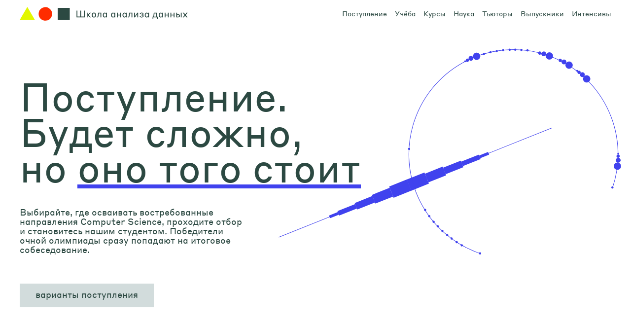

--- FILE ---
content_type: text/html; charset=utf-8
request_url: https://shad.yandex.ru/enroll?utm_source=academy_site&utm_medium=article&utm_campaign=journal&utm_content=06.04.2023
body_size: 77492
content:

                <!DOCTYPE html>
                <html class="ua_service_turbo-lpc" lang="ru">
                    <head>
                        <title data-rh="true">Поступление в ШАД</title>
                        <meta data-rh="true" charset="utf-8"/><meta data-rh="true" name="description" content="Поступление в Школу анализа данных. Будет сложно, но оно того стоит"/><meta data-rh="true" property="og:url" content="https://shad.yandex.ru/enroll"/><meta data-rh="true" property="og:type" content="website"/><meta data-rh="true" property="og:title" content="Поступление в ШАД"/><meta data-rh="true" property="og:description" content="Поступление в Школу анализа данных. Будет сложно, но оно того стоит"/><meta data-rh="true" property="og:site_name" content="Поступление в ШАД"/><meta data-rh="true" property="og:image" content="https://avatars.mds.yandex.net/get-lpc/10116223/3bc283f9-05b9-47bc-bde4-dcebcb9e529f/orig"/><meta data-rh="true" property="og:locale" content="ru"/><meta data-rh="true" name="twitter:card" content="summary_large_image"/><meta data-rh="true" name="referrer" content="no-referrer-when-downgrade"/><meta data-rh="true" name="viewport" content="width=device-width,initial-scale=1"/><meta data-rh="true" itemscope="" itemprop="mainEntityOfPage" itemType="https://schema.org/WebPage" itemID="http://shad.yandex.ru/enroll?utm_source=academy_site&amp;utm_medium=article&amp;utm_campaign=journal&amp;utm_content=06.04.2023"/>
                        
                        
                        
                        <link data-rh="true" rel="preconnect" href="https://mc.yandex.ru/"/><link data-rh="true" rel="preconnect" href="https://yastatic.net/"/><link data-rh="true" rel="preconnect" href="https://avatars.mds.yandex.net/"/><link data-rh="true" rel="shortcut icon" href="https://avatars.mds.yandex.net/get-lpc/10704932/bc05c0d6-c773-4f04-94c9-0039a4204e84/orig"/>
                        <link rel="preload" as="font" href="https://yastatic.net/s3/home/fonts/ys/4/text-regular.woff2" crossorigin="anonymous">
                        <link rel="preload" as="script" href="https://yastatic.net/react/17.0.2/react-with-dom.min.js" crossOrigin="anonymous">
                        <link rel="preload" as="script" href="https://yastatic.net/s3/lpc/custom-js/7292.js" crossorigin="anonymous" integrity="sha384-8q1YYTBTDXuOGOIrVqIxgO2yPEY5RK8Lu5Mz+kzOqKVAsC/78xK0GGA4qKRF7Lfo" data-name="lc-custom-js-0" />
<link rel="preload" as="script" href="https://yastatic.net/s3/lpc/custom-js/9988.js" crossorigin="anonymous" integrity="sha384-bhEuwiB0mKtJDgYTNHzYGbeZImVArVmU7Gggxkv1/AKUn67eUv61TFG7pE88gRw8" data-name="lc-custom-js-1" />
<link rel="preload" as="script" href="https://yastatic.net/s3/lpc/custom-js/17591.js" crossorigin="anonymous" integrity="sha384-u2ft3jZGmPSgErg1uSPb3deJ4rDQMvAwbIqPFzNgIkOFlUFcVhggsGhMjJGyvgcf" data-name="lc-custom-js-2" />
<link rel="preload" as="script" href="https://yastatic.net/s3/lpc/custom-js/18603.js" crossorigin="anonymous" integrity="sha384-VuHXQem2k10g+6BAbCcT7pcuCxmhdeW6lt+yphrtC34/+U6HEBJG7WPDzbVEscVS" data-name="lc-custom-js-3" />
<link rel="preload" as="script" href="https://yastatic.net/s3/lpc/custom-js/25375.js" crossorigin="anonymous" integrity="sha384-8JoG77P0kEk7BEyQ+Rzo2uVq3mKd8CJKx0g738h7wVR1KXd5RD9ImO2CBgzu0eAB" data-name="lc-custom-js-4" />
                        <link data-chunk="index" rel="modulepreload" href="//yastatic.net/s3/lpc/renderer/_/index/index.a680ff4648386ff1f4ec.mjs">
<link data-chunk="init-bundle" rel="modulepreload" href="//yastatic.net/s3/lpc/renderer/_/init-bundle/init-bundle.645bc29e07fae9c2bbfb.mjs">
<link data-chunk="css-desktop-desktop-block-css" rel="modulepreload" href="//yastatic.net/s3/lpc/renderer/_/css-desktop-desktop-block-css/css-desktop-desktop-block-css.3f174653d3dca5aca1d8.mjs">
<link data-chunk="LcCustomHtml" rel="modulepreload" href="//yastatic.net/s3/lpc/renderer/_/LcCustomHtml/LcCustomHtml.4e73fe9e44ab193ea55d.mjs">
<link data-chunk="LcModerationJs" rel="modulepreload" href="//yastatic.net/s3/lpc/renderer/_/LcModerationJs/LcModerationJs.a84847a5c99164e63614.mjs">
<link data-chunk="LcGroup" rel="modulepreload" href="//yastatic.net/s3/lpc/renderer/_/LcGroup/LcGroup.f3f4602d45a1267b6c88.mjs">
<link data-chunk="LcMultiBackground" rel="modulepreload" href="//yastatic.net/s3/lpc/renderer/_/LcMultiBackground/LcMultiBackground.f55c93b07f549ddbff15.mjs">
<link data-chunk="LcHeaderLpc" rel="modulepreload" href="//yastatic.net/s3/lpc/renderer/_/1054/1054.0cf5618a827813fa648f.mjs">
<link data-chunk="LcHeaderLpc" rel="modulepreload" href="//yastatic.net/s3/lpc/renderer/_/5510/5510.ffa981b092f3f33b3096.mjs">
<link data-chunk="LcHeaderLpc" rel="modulepreload" href="//yastatic.net/s3/lpc/renderer/_/612/612.1cac3b91c4809647d8c4.mjs">
<link data-chunk="LcHeaderLpc" rel="modulepreload" href="//yastatic.net/s3/lpc/renderer/_/7768/7768.5d45317b3cf108db48ff.mjs">
<link data-chunk="LcHeaderLpc" rel="modulepreload" href="//yastatic.net/s3/lpc/renderer/_/1550/1550.4ca3ec915a050988fbaa.mjs">
<link data-chunk="LcHeaderLpc" rel="modulepreload" href="//yastatic.net/s3/lpc/renderer/_/3431/3431.8f19eb0206ddc3389f61.mjs">
<link data-chunk="LcHeaderLpc" rel="modulepreload" href="//yastatic.net/s3/lpc/renderer/_/6884/6884.9a278b37c004e04b26a7.mjs">
<link data-chunk="LcHeaderLpc" rel="modulepreload" href="//yastatic.net/s3/lpc/renderer/_/LcHeaderLpc/LcHeaderLpc.2d57423546988a513d14.mjs">
<link data-chunk="LcFeatures" rel="modulepreload" href="//yastatic.net/s3/lpc/renderer/_/9888/9888.cc14394b2f2e94c5b1cb.mjs">
<link data-chunk="LcFeatures" rel="modulepreload" href="//yastatic.net/s3/lpc/renderer/_/8282/8282.234854b87f34e7fa3802.mjs">
<link data-chunk="LcFeatures" rel="modulepreload" href="//yastatic.net/s3/lpc/renderer/_/253/253.d531edadb9121585a1c6.mjs">
<link data-chunk="LcFeatures" rel="modulepreload" href="//yastatic.net/s3/lpc/renderer/_/9648/9648.1239ceb765258bc5e16c.mjs">
<link data-chunk="LcFeatures" rel="modulepreload" href="//yastatic.net/s3/lpc/renderer/_/6533/6533.d062cebfe19b840e68bc.mjs">
<link data-chunk="LcFeatures" rel="modulepreload" href="//yastatic.net/s3/lpc/renderer/_/9310/9310.8d2065f3cf38e857809d.mjs">
<link data-chunk="LcFeatures" rel="modulepreload" href="//yastatic.net/s3/lpc/renderer/_/708/708.f5623d6f283783222d26.mjs">
<link data-chunk="LcFeatures" rel="modulepreload" href="//yastatic.net/s3/lpc/renderer/_/3462/3462.d8f05c4a57d200bb169a.mjs">
<link data-chunk="LcFeatures" rel="modulepreload" href="//yastatic.net/s3/lpc/renderer/_/LcFeatures/LcFeatures.807dac90fcac638e7388.mjs">
<link data-chunk="LcTabs" rel="modulepreload" href="//yastatic.net/s3/lpc/renderer/_/LcTabs/LcTabs.a2dc7937b1979809cce5.mjs">
<link data-chunk="LcSpoiler" rel="modulepreload" href="//yastatic.net/s3/lpc/renderer/_/LcSpoiler/LcSpoiler.c372ff9a86a28799e0c2.mjs">
                        
                        
                        <style type="text/css" data-chunk="index" data-name="index">html,body{background:none}.lc-page{display:flex;flex-direction:column;min-height:100vh;font-size:16px;line-height:24px}.lc-page__content{flex:1 0 auto}.lc-page__aux{display:none}.grid_wrap .lc-page{margin-right:-14px;margin-left:-14px}@media screen and (-ms-high-contrast:active),(-ms-high-contrast:none){.lc-page .hydro,.lc-page__footer{flex-shrink:0}}a{cursor:pointer;text-decoration:none;color:#018ad2;-webkit-tap-highlight-color:transparent}@media(hover:hover){a:hover{color:#f00}}.service_turbo-lpc{--link-color:#018ad2;min-width:auto;font-family:YS Text,Helvetica,Arial,sans-serif;-moz-osx-font-smoothing:grayscale;-webkit-font-smoothing:antialiased}.service_turbo-lpc .lc-page{min-height:0;line-height:normal}
.lc-picture{position:relative;display:inline-block}.lc-picture__full-size-block{position:absolute;top:0;right:0;width:100%;height:100%}.lc-picture__image{opacity:0;transition:opacity linear .25s}.lc-picture__image_loaded{opacity:1}.lc-picture__image_error{font-size:12px;line-height:normal;text-align:initial;opacity:1}.lc-picture__thumbnail{opacity:.9;filter:blur(10px)}.lc-picture__thumbnail_pulsing{animation:pulse 2s ease-in-out infinite}.lc-picture__thumbnail_transparent{opacity:0;animation:fade .25s linear}.lc-picture_has-thumbnail{overflow:hidden}.lc-picture_error{font-size:12px;line-height:normal;text-align:initial;opacity:1}@keyframes pulse{0%,100%{opacity:.9}50%{opacity:.7}}@keyframes fade{0%{opacity:.9}100%{opacity:0}}
.lc-icon{display:inline-flex;flex-shrink:0;justify-content:center;align-items:center;box-sizing:border-box;fill:currentColor}.lc-icon_fill-type_border{border:1px solid transparent}.lc-icon_hidden{display:none}
.lc-section{max-width:940px;margin:0 auto;padding-right:20px;padding-left:20px}@media(max-width:640px){.lc-section{padding-right:15px;padding-left:15px}}.lc-section_is-expanded{width:100%;max-width:none;padding-right:0;padding-left:0}.lc-section_no-paddings{padding-right:0!important;padding-left:0!important}.lc-section_no-margins{margin-right:0!important;margin-left:0!important}.service_turbo-lpc .lc-section{max-width:920px;padding-right:17px;padding-left:17px}@media(max-width:640px){.service_turbo-lpc .lc-section{padding-right:17px;padding-left:17px}}.service_turbo-lpc .lc-section_is-expanded{width:100%;max-width:none;padding-right:0;padding-left:0}
.lc-rich-text{margin:0;white-space:pre-wrap}.lc-rich-text ul,.lc-rich-text ol{margin:0}.lc-rich-text_align_left,.lc-rich-text_align_left .public-DraftStyleDefault-ltr{text-align:left}.lc-rich-text_align_center,.lc-rich-text_align_center .public-DraftStyleDefault-ltr{text-align:center}.lc-rich-text_align_right,.lc-rich-text_align_right .public-DraftStyleDefault-ltr{text-align:right}.lc-rich-text_align_center ul,.lc-rich-text_align_center ol{display:flex;flex-direction:column;align-items:center}.lc-rich-text_align_center li{list-style-position:inside}.lc-rich-text_align_right{text-align:right}.lc-rich-text_align_right ul,.lc-rich-text_align_right ol{display:flex;flex-direction:column;align-items:flex-end}.lc-rich-text_align_right li{list-style-position:inside}.lc-rich-text p{margin:0}.lc-rich-text__link{cursor:pointer;text-decoration:none;color:#018ad2}.lc-rich-text .lp-control{font-size:inherit}.lc-rich-text .lp-control .lpc-richtext__text{font-family:inherit}.lc-rich-text .lp-control .lpc-richtext__rich-controls{font-size:12px}.service_turbo-lpc .lc-rich-text[class~=lc-rich-text] ul,.service_turbo-lpc .lc-rich-text[class~=lc-rich-text] ol{margin:0;padding:0 20px}.service_turbo-lpc .lc-rich-text[class~=lc-rich-text] ul li,.service_turbo-lpc .lc-rich-text[class~=lc-rich-text] ol li{margin-left:1.5em;text-indent:-0.2em}
.lc-styled-text__text>p:last-child{margin-bottom:0}.lc-styled-text__text_align_left{text-align:left}.lc-styled-text__text_align_right{text-align:right}.lc-styled-text__text_align_center{text-align:center}
::highlight(auto-editor-canvas-highlight){--lpc-color-text-error-dark:#cf2d2d;--lpc-color-bg-error:#fceded;color:var(--lpc-color-text-error-dark);background-color:var(--lpc-color-bg-error)}
.lc-text-block{margin:0;font-family:var(--font-family);font-weight:var(--font-weight);letter-spacing:var(--letter-spacing);color:var(--color)}.lc-text-block h1,.lc-text-block h2,.lc-text-block h3,.lc-text-block h4,.lc-text-block h5,.lc-text-block h6{margin:0;font-size:inherit;font-weight:inherit}.lc-text-block_size_xs{font-size:11px;line-height:15px}.lc-text-block_size_s{font-size:20px;line-height:24px}@media(max-width:767px){.lc-text-block_size_s{font-size:18px;line-height:20px}}.lc-text-block_size_m{font-size:26px;line-height:30px}@media(max-width:767px){.lc-text-block_size_m{font-size:20px;line-height:24px}}.lc-text-block_size_l{font-size:36px;line-height:40px}@media(max-width:767px){.lc-text-block_size_l{font-size:26px;line-height:30px}}.lc-text-block_size_s96{font-size:96px;line-height:102px}@media(max-width:767px){.lc-text-block_size_s96{font-size:94px;line-height:98px}}.lc-text-block_size_s94{font-size:94px;line-height:98px}.lc-text-block_size_s60{font-size:60px;line-height:68px}@media(max-width:767px){.lc-text-block_size_s60{font-size:58px;line-height:62px}}.lc-text-block_size_s58{font-size:58px;line-height:62px}.lc-text-block_size_s56{font-size:56px;line-height:64px}@media(max-width:767px){.lc-text-block_size_s56{font-size:54px;line-height:58px}}.lc-text-block_size_s54{font-size:54px;line-height:58px}.lc-text-block_size_s52{font-size:52px;line-height:60px}@media(max-width:767px){.lc-text-block_size_s52{font-size:50px;line-height:54px}}.lc-text-block_size_s50{font-size:50px;line-height:54px}.lc-text-block_size_s48{font-size:48px;line-height:56px}@media(max-width:767px){.lc-text-block_size_s48{font-size:46px;line-height:50px}}.lc-text-block_size_s46{font-size:46px;line-height:50px}.lc-text-block_size_s45{font-size:45px;line-height:52px}@media(max-width:767px){.lc-text-block_size_s45{font-size:42px;line-height:48px}}.lc-text-block_size_s44{font-size:44px;line-height:50px}@media(max-width:767px){.lc-text-block_size_s44{font-size:40px;line-height:44px}}.lc-text-block_size_s42{font-size:42px;line-height:48px}.lc-text-block_size_s40{font-size:40px;line-height:48px}@media(max-width:767px){.lc-text-block_size_s40{font-size:38px;line-height:42px}}.lc-text-block_size_s38{font-size:38px;line-height:42px}.lc-text-block_size_s36{font-size:36px;line-height:42px}@media(max-width:767px){.lc-text-block_size_s36{font-size:34px;line-height:38px}}.lc-text-block_size_s34{font-size:34px;line-height:38px}.lc-text-block_size_s32{font-size:32px;line-height:40px}@media(max-width:767px){.lc-text-block_size_s32{font-size:32px;line-height:36px}}.lc-text-block_size_s28{font-size:28px;line-height:36px}@media(max-width:767px){.lc-text-block_size_s28{font-size:28px;line-height:32px}}.lc-text-block_size_s26{font-size:26px;line-height:32px}@media(max-width:767px){.lc-text-block_size_s26{font-size:25px;line-height:30px}}.lc-text-block_size_s25{font-size:25px;line-height:30px}.lc-text-block_size_s24{font-size:24px;line-height:32px}@media(max-width:767px){.lc-text-block_size_s24{font-size:24px;line-height:29px}}.lc-text-block_size_s20{font-size:20px;line-height:28px}@media(max-width:767px){.lc-text-block_size_s20{font-size:18px;line-height:24px}}.lc-text-block_size_s18{font-size:18px;line-height:24px}@media(max-width:767px){.lc-text-block_size_s18{font-size:16px;line-height:18px}}.lc-text-block_size_s16{font-size:16px;line-height:24px}@media(max-width:767px){.lc-text-block_size_s16{font-size:14px;line-height:20px}}.lc-text-block_size_s14{font-size:14px;line-height:20px}.lc-text-block_size_s13{font-size:13px;line-height:22px}.lc-text-block_size_s12{font-size:12px;line-height:22px}.lc-text-block_size_s9{font-size:9px;line-height:13px}.lc-text-block_size_s8{font-size:8px;line-height:13px}.lc-text-block_size_custom{font-size:var(--font-size)}.lc-text-block_bpsize_s96{font-size:96px;line-height:102px}.lc-text-block_bpsize_s60{font-size:60px;line-height:68px}.lc-text-block_bpsize_s56{font-size:56px;line-height:64px}.lc-text-block_bpsize_s52{font-size:52px;line-height:60px}.lc-text-block_bpsize_s48{font-size:48px;line-height:56px}.lc-text-block_bpsize_s45{font-size:45px;line-height:52px}.lc-text-block_bpsize_s44{font-size:44px;line-height:50px}.lc-text-block_bpsize_s40{font-size:40px;line-height:48px}.lc-text-block_bpsize_s36{font-size:36px;line-height:42px}.lc-text-block_bpsize_s32{font-size:32px;line-height:40px}.lc-text-block_bpsize_s28{font-size:28px;line-height:36px}.lc-text-block_bpsize_s26{font-size:26px;line-height:32px}.lc-text-block_bpsize_s24{font-size:24px;line-height:32px}.lc-text-block_bpsize_s20{font-size:20px;line-height:28px}.lc-text-block_bpsize_s18{font-size:18px;line-height:24px}.lc-text-block_bpsize_s16{font-size:16px;line-height:24px}
.lc-offsets_padding-top_s{padding-top:16px}.lc-offsets_padding-top_m{padding-top:56px}.lc-offsets_padding-top_l{padding-top:72px}.lc-offsets_padding-top_xl{padding-top:128px}.lc-offsets_padding-top_xxl{padding-top:256px}.lc-offsets_padding-bottom_s{padding-bottom:16px}.lc-offsets_padding-bottom_m{padding-bottom:56px}.lc-offsets_padding-bottom_l{padding-bottom:72px}.lc-offsets_padding-bottom_xl{padding-bottom:128px}.lc-offsets_padding-bottom_xxl{padding-bottom:256px}@media(max-width:767px){.service_turbo-lpc .lc-offsets_padding-top_s{padding-top:16px}.service_turbo-lpc .lc-offsets_padding-top_m{padding-top:32px}.service_turbo-lpc .lc-offsets_padding-top_l{padding-top:56px}.service_turbo-lpc .lc-offsets_padding-top_xl{padding-top:72px}.service_turbo-lpc .lc-offsets_padding-top_xxl{padding-top:128px}.service_turbo-lpc .lc-offsets_padding-bottom_s{padding-bottom:16px}.service_turbo-lpc .lc-offsets_padding-bottom_m{padding-bottom:32px}.service_turbo-lpc .lc-offsets_padding-bottom_l{padding-bottom:56px}.service_turbo-lpc .lc-offsets_padding-bottom_xl{padding-bottom:72px}.service_turbo-lpc .lc-offsets_padding-bottom_xxl{padding-bottom:128px}}
.button{display:inline-block;box-sizing:border-box;margin:0;padding:0;font-family:Helvetica Neue,arial,sans-serif;font-weight:400;user-select:none;text-align:center;white-space:nowrap;text-decoration:none;letter-spacing:0;border:0;border-radius:4px;background-color:#e5e5e5;transition:transform 0.1s ease-out, background 0.15s linear, color 0.15s linear;will-change:transform;-webkit-tap-highlight-color:transparent}.button:focus{outline:none}.button_pressed{transform:scale(.96)}.hydro{display:block}.hydro_display_inline{display:inline}.hydro_width_max{width:100%}.hydro_border_bottom{border-bottom:1px solid #ccc}.grid{box-sizing:border-box}.grid_wrap{margin-right:14px;margin-left:14px}body{touch-action:manipulation;margin:0}html,body{position:relative}.page__result,.page__container{width:100%;max-width:none!important}html.ua_frame_yes,.ua_frame_yes body{height:100%}.ua_frame_yes body{display:block;width:1px;min-width:100%}.ua_frame_yes .page__container{position:relative;overflow:auto;box-sizing:border-box;height:100%}html.ua_frame_yes.ua_os_ios,.ua_frame_yes.ua_os_ios body{overflow-y:scroll;height:100vh}.ua_frame_yes .service_turbo-lpc{height:auto}.ua_frame_yes .service_turbo-lpc,.ua_frame_yes .service_turbo-lpc .page__container{overflow:visible}html.ua_frame_yes.ua_browser_ios,.ua_frame_yes.ua_browser_ios body,.ua_frame_yes.ua_browser_ios .page__container{position:relative;display:block;-webkit-overflow-scrolling:touch;width:0;min-width:100%;max-width:100%;height:0;min-height:100%;max-height:100%;will-change:opacity}html.ua_frame_yes.ua_browser_ios.ua_service_turbo-lpc,.ua_frame_yes.ua_browser_ios.ua_service_turbo-lpc body,.ua_frame_yes.ua_browser_ios.ua_service_turbo-lpc .page__container{height:auto;max-height:none}html.ua_frame_yes.ua_browser_ios.ua_service_turbo-lpc,.ua_frame_yes.ua_browser_ios.ua_service_turbo-lpc body{overflow-y:visible}@media screen and (max-width:979px){.ua_service_turbo-lpc.ua_preview{-ms-overflow-style:none;scrollbar-width:none}.ua_service_turbo-lpc.ua_preview:not(.ua_browser_safari)::-webkit-scrollbar{display:none;width:0}}.page{word-wrap:break-word;-webkit-text-size-adjust:100%}.page_hidden,.page_in-frame .page__reload-button{display:none}.page_scroll_disabled{position:fixed;top:0;right:0;left:0;overflow:hidden}.page .source{margin-top:56px}.page__svg-sprite{display:none}input,textarea,button{font-family:Helvetica Neue,arial,sans-serif}.page__extras-fixed{display:none}.page__extras-fixed_active{display:block}
</style>
<style type="text/css" data-chunk="css-desktop-desktop-block-css" data-name="css-desktop-desktop-block-css">.button{position:relative;font-size:15px}.button:after{position:absolute;top:0;left:0;width:100%;height:100%;content:'';opacity:0;border-radius:4px;background-color:#000;transition:opacity .1s}.button:hover:after{opacity:.06}.button:active:after{opacity:.17}.button__label{cursor:default}.container{box-sizing:border-box}html,body,.page__container,.page__content{min-height:100vh}html{overflow-x:auto}html.modal_open{overflow:hidden}.page,.input{font-size:17px;font-weight:400;line-height:26px}.page__content>.page__result,.page__content_infinity{display:flex;flex-direction:column;min-height:100vh}.page__content>.page__result>.turbo-bemhtml-renderer{display:flex;flex-direction:column}.page .source{margin-top:10px}
</style>
<style type="text/css" data-chunk="LcCustomHtml" data-name="LcCustomHtml">.lc-custom-html{font-size:16px}
</style>
<style type="text/css" data-chunk="LcGroup" data-name="LcGroup">.visibility-actions:not(.visibility-actions_visible){display:none}
.lc-group{position:relative;display:flex}.lc-group__content{position:relative;width:100%;background-position:center;background-size:cover}.lc-group__content_viewport{display:flex;flex-direction:column;justify-content:space-between;min-height:100vh}.lc-group__content_viewport .swiper-slide{display:flex;flex-direction:column;justify-content:space-between;height:auto}.lc-group__content_justify_start{justify-content:flex-start}.lc-group__content_justify_start .swiper-slide{justify-content:flex-start}.lc-group__content_justify_between{justify-content:space-between}.lc-group__content_justify_between .swiper-slide{justify-content:space-between}.lc-group__content_justify_center{justify-content:center}.lc-group__content_justify_center .swiper-slide{justify-content:center}.lc-group__content_justify_end{justify-content:flex-end}.lc-group__content_justify_end .swiper-slide{justify-content:flex-end}
</style>
<style type="text/css" data-chunk="LcMultiBackground" data-name="LcMultiBackground">.lc-immersive-background{position:relative;width:100%;height:100%;will-change:transform;animation-fill-mode:forwards;animation-duration:7s;animation-timing-function:linear}.lc-immersive-background_active{animation-name:immersive}.lc-immersive-background_image{position:absolute}@keyframes immersive{from{transform:scale3d(1,1,1)}to{transform:scale3d(1.1,1.1,1)}}
.lc-fixed-background__top-trim-layer{position:relative;overflow:hidden}.lc-fixed-background__bottom-trim-layer{position:relative;overflow:hidden;height:100%}
.lc-positioned-background{position:absolute;top:0;left:0;overflow:hidden;width:100%;height:100%;border-radius:var(--border-radius)}.lc-positioned-background__background-wrapper{position:absolute;overflow:hidden;line-height:0}.lc-positioned-background__background-wrapper_position_left_top{top:0;left:0}.lc-positioned-background__background-wrapper_position_center_top{top:0;left:50%;transform:translateX(-50%)}.lc-positioned-background__background-wrapper_position_right_top{top:0;right:0}.lc-positioned-background__background-wrapper_position_left_center{top:50%;left:0;transform:translateY(-50%)}.lc-positioned-background__background-wrapper_position_center_center{top:50%;left:50%;transform:translate(-50%, -50%)}.lc-positioned-background__background-wrapper_position_right_center{top:50%;right:0;transform:translateY(-50%)}.lc-positioned-background__background-wrapper_position_left_bottom{bottom:0;left:0}.lc-positioned-background__background-wrapper_position_center_bottom{bottom:0;left:50%;transform:translate(-50%)}.lc-positioned-background__background-wrapper_position_right_bottom{right:0;bottom:0}.lc-positioned-background__background-wrapper_fixed{position:fixed;position:expression(fixed)}
.lc-video-background__video,.lc-video-background__vh-video-stub{object-fit:fill}.lc-video-background__vh-video-stub{background-repeat:no-repeat;background-position:center;background-size:contain}
.lc-image-background__image{position:absolute;top:0;left:0;width:100%;height:100%;background-repeat:no-repeat;background-position:50%;background-size:cover}.lc-image-background__image_fixed{background-attachment:fixed}.lc-image-background__image_sizes_default{background-size:auto}.lc-image-background__image_sizes_cover{background-size:cover}.lc-image-background__image_sizes_contain{background-size:contain}.lc-image-background__image_position_left_top{background-position:left top}.lc-image-background__image_position_center_top{background-position:center top}.lc-image-background__image_position_right_top{background-position:right top}.lc-image-background__image_position_left_center{background-position:left center}.lc-image-background__image_position_center_center{background-position:center center}.lc-image-background__image_position_right_center{background-position:right center}.lc-image-background__image_position_left_bottom{background-position:left bottom}.lc-image-background__image_position_center_bottom{background-position:center bottom}.lc-image-background__image_position_right_bottom{background-position:right bottom}.lc-image-background__mask-image-wrapper{position:absolute;width:100%;height:100%}
.lc-multi-background{position:relative}.lc-multi-background__section-container{position:relative;width:100%;height:100%;border-radius:var(--border-radius)}.lc-multi-background__background{position:absolute;top:0;right:0;bottom:0;left:0;width:100%;height:100%}.lc-multi-background__backgrounds-container{position:absolute;overflow:hidden;width:100%;height:100%;border-radius:var(--border-radius);pointer-events:none}.lc-multi-background__backgrounds-container .lc-mask{position:absolute}.lc-multi-background_inLcGrid2{height:100%}.lc-multi-background_inLcGrid2>.lc-multi-background__section-container{height:100%}.lc-multi-background_inLcGrid2 .lc-section,.lc-multi-background_inLcGrid2 .lc-offsets{height:100%}
</style>
<style type="text/css" data-chunk="LcButtonComponent" data-name="LcButtonComponent">[class].turbo-overlay{position:fixed}.link{cursor:pointer;text-decoration:none;color:#04b;color:var(--color-brand, var(--link-color, #04b))}.link_type_outer{color:#070}.link_type_text{color:inherit}.link.link_pseudo{cursor:auto}
.Link{text-decoration:none;outline:0;touch-action:manipulation;-webkit-tap-highlight-color:transparent}.Link[aria-disabled=true]{pointer-events:none}
:root{--link-hover-color:#f00;--link-hover-underline:none;--link-underline:none}.lc-link{color:inherit}.lc-link.lc-link{cursor:pointer}.lc-link_payment-legal.lc-link{font-size:13px;line-height:20px;text-decoration:underline}.lc-link.lc-link_custom.link,.lc-link.lc-link_custom.link span,.lc-link.lc-link_custom.link u{text-decoration:var(--link-underline)!important}.lc-link.lc-link_custom.link:hover{color:var(--link-hover-color)!important}.lc-link.lc-link_custom.link:hover,.lc-link.lc-link_custom.link:hover span{text-decoration:var(--link-hover-underline)!important}.lc-link.lc-link:focus-visible{outline:2px solid #7f5dd8;border-radius:3px;outline-offset:-3px}
</style>
<style type="text/css" data-chunk="LcHeaderLpc" data-name="LcHeaderLpc">.lc-button{position:relative;display:inline-block;box-sizing:border-box;max-width:100%;cursor:pointer;text-align:center;text-decoration:none;color:#000;border:none;border-radius:3px;background:transparent}.lc-button__under{position:absolute;top:0;right:0;bottom:0;left:0;box-sizing:border-box;height:inherit;border:1px solid transparent;border-radius:3px}.lc-button__text{position:relative;display:inline-block;overflow:hidden;box-sizing:border-box;width:100%;white-space:nowrap;text-overflow:ellipsis}.lc-button__text .public-DraftStyleDefault-block{white-space:nowrap}.lc-button_pointer.link.link_pseudo{cursor:pointer}.lc-button_type_button,.lc-button_type_submit{outline:none}.lc-button_type_submit{padding:0;cursor:pointer;border:none}.lc-button_size_xs{min-width:60px;height:25px;font-size:13px;line-height:25px;border-radius:2px}.lc-button_size_xs .lc-button__under{border-radius:2px}.lc-button_size_xs .lc-button__text{padding:0 10px}.lc-button_size_s{min-width:70px;height:30px;font-size:13px;line-height:30px;border-radius:3px}.lc-button_size_s .lc-button__under{border-radius:3px}.lc-button_size_s .lc-button__text{padding:0 10px}.lc-button_size_m{min-width:100px;height:40px;font-size:16px;line-height:40px;border-radius:3px}.lc-button_size_m .lc-button__under{border-radius:3px}.lc-button_size_m .lc-button__text{padding:0 15px}.lc-button_size_l{min-width:120px;height:50px;font-size:20px;line-height:50px;border-radius:4px}.lc-button_size_l .lc-button__under{border-radius:4px}.lc-button_size_l .lc-button__text{padding:0 15px}.lc-button_size_xl{min-width:150px;height:60px;font-size:26px;line-height:60px;border-radius:4px}.lc-button_size_xl .lc-button__under{border-radius:4px}.lc-button_size_xl .lc-button__text{padding:0 20px}.lc-button .public-DraftStyleDefault-ltr{text-align:center}.lc-button_theme_action .lc-button__under{background:#ffdf39;transition:background-color 0.5s ease-out}.lc-button_theme_action:hover{color:#252525}.lc-button_theme_action:hover .lc-button__under,.lc-button_theme_action:active .lc-button__under{background-color:#fee47c}.lc-button_theme_shadow{box-shadow:0 2px 0 0 #d5ab22}.lc-button_theme_shadow .lc-button__under{background-color:#ffdf39;transition:background-color 0.1s ease-out}.lc-button_theme_shadow:hover{color:#252525;box-shadow:0 2px 0 0 #d0af57}.lc-button_theme_shadow:hover .lc-button__under{background-color:#fee47c}.lc-button_theme_shadow:active{box-shadow:none}.lc-button_theme_shadow:active .lc-button__under{top:2px;bottom:-2px;background-color:#fee47c}.lc-button_theme_shadow:active .lc-button__text{top:2px}.lc-button_theme_border-white{transition:opacity 0.1s ease-out}.lc-button_theme_border-white .lc-button__under{border:1px solid #fff;background:transparent;transition:background-color 0.1s ease-out}.lc-button_theme_border-white .lc-button__text{color:#fff}.lc-button_theme_border-white:active{opacity:.75}.lc-button_theme_border-white:hover .lc-button__text{color:#343434}.lc-button_theme_border-white:hover .lc-button__under{background-color:#fff}.lc-button_theme_border-black{transition:opacity 0.1s ease-out}.lc-button_theme_border-black .lc-button__under{border:1px solid #2b2b2b;background:transparent;transition:background-color 0.1s ease-out}.lc-button_theme_border-black .lc-button__text{color:#252525}.lc-button_theme_border-black:active{opacity:.75}.lc-button_theme_border-black:hover .lc-button__text{color:#fff}.lc-button_theme_border-black:hover .lc-button__under{background-color:#2b2b2b}.lc-button_disabled{cursor:default;pointer-events:none}.lc-button_disabled.lc-button_theme_shadow{box-shadow:none}.lc-button.lc-link.lc-link:focus-visible{outline:0}.lc-button.lc-link.lc-link:focus-visible .lc-button__under{outline:2px solid #7f5dd8;border-radius:3px;outline-offset:-3px}@media(max-width:640px){.lc-button{display:block;width:100%}}.lc-button__link-wrapper{max-width:100%;line-height:0}@media(max-width:640px){.service_turbo-lpc .lc-button{width:auto}}.service_turbo-lpc .lc-button{font-family:YS Text,Helvetica,Arial,sans-serif;color:#252525}.service_turbo-lpc .lc-button_theme_shadow .lc-button__under{box-shadow:0 2px 0 0 #d5ab22}.service_turbo-lpc .lc-button_theme_base:hover{filter:brightness(90%)}.service_turbo-lpc .lc-button_size_xs{min-width:60px;height:24px;font-size:12px;line-height:24px}.service_turbo-lpc .lc-button_size_xs .lc-button__text{padding:0 7px}.service_turbo-lpc .lc-button_size_s{min-width:77.5px;height:31px;font-size:12px;line-height:31px}.service_turbo-lpc .lc-button_size_s .lc-button__text{padding:0 9px}.service_turbo-lpc .lc-button_size_m{min-width:105px;height:42px;font-size:16px;line-height:42px}.service_turbo-lpc .lc-button_size_m .lc-button__text{padding:0 12px}.service_turbo-lpc .lc-button_size_l{min-width:122.5px;height:49px;line-height:49px}.service_turbo-lpc .lc-button_size_xl{min-width:147.5px;height:59px;font-size:26px;line-height:59px}.service_turbo-lpc .lc-button_size_xl .lc-button__text{padding:0 19px}.service_turbo-lpc .lc-button .lc-styled-text-live-editor{min-height:1.5em}.lc-button_theme_custom.lc-button_theme_custom{font-size:var(--font-size);font-weight:var(--font-weight);color:var(--color);border-width:var(--border-width);border-style:solid;border-color:var(--border-color);background-color:var(--background-color)}.lc-button_theme_custom.lc-button_theme_custom:hover{filter:brightness(90%)}
</style>
<style type="text/css" data-chunk="LcHeaderLpc" data-name="LcHeaderLpc">.lc-navigation-menu{box-sizing:border-box;color:#bfbfbf}.lc-navigation-menu__wrapper{margin:0;padding:0;list-style:none}.lc-navigation-menu__item{position:relative;margin:0}.lc-navigation-menu__item_layout_vertical{display:block}.lc-navigation-menu__item_layout_horizontal{display:inline-block}.lc-navigation-menu__submenu{position:absolute;z-index:20;top:100%;left:50%;display:none;padding:8px 0;list-style:none;cursor:default;text-align:left;color:#2f2f2f;border-radius:4px;background-color:#fff;box-shadow:0 0 0 1px rgba(13, 35, 67, 0.092), 0 3.3px 10px -4px rgba(13, 35, 67, 0.4);animation:0.2s lc-navigation-menu-submenu-appear ease-in-out forwards}.lc-navigation-menu__submenu .lc-rich-text{white-space:nowrap}.lc-navigation-menu__submenu_visible{display:block}.lc-navigation-menu__submenu .lc-navigation-menu__link{padding:0 16px}.lc-navigation-menu__submenu-link-text{display:flex}.lc-navigation-menu__submenu-arrow{margin-left:8px;transition:transform 0.2s ease-in-out}.lc-navigation-menu .lc-navigation-menu__link{display:inline-block;box-sizing:border-box;width:100%;white-space:nowrap;text-decoration:none;color:currentColor;-webkit-tap-highlight-color:transparent}.lc-navigation-menu .lc-navigation-menu__link_active{color:#252525}.lc-navigation-menu .lc-navigation-menu__link:hover{color:#f00}.lc-navigation-menu .lc-navigation-menu__link>[data-live-edit-id]:focus{outline:none;box-shadow:0 1px 0 #b3afaf}.lc-navigation-menu__link_opened .lc-navigation-menu__submenu-arrow,.lc-navigation-menu__link_open-on_hover:hover .lc-navigation-menu__submenu-arrow{transform:scaleY(-1)}.lc-navigation-menu__link_opened .lc-navigation-menu__submenu,.lc-navigation-menu__link_open-on_hover:hover .lc-navigation-menu__submenu{display:block}.lc-navigation-menu_version_0\.1 .lc-navigation-menu__link_opened+.lc-navigation-menu__submenu .lc-navigation-menu__submenu-arrow,.lc-navigation-menu_version_0\.1 .lc-navigation-menu__item_open-on_hover:hover .lc-navigation-menu__submenu-arrow{transform:scaleY(-1)}.lc-navigation-menu_version_0\.1 .lc-navigation-menu__link_opened+.lc-navigation-menu__submenu,.lc-navigation-menu_version_0\.1 .lc-navigation-menu__item_open-on_hover:hover .lc-navigation-menu__submenu{display:block}@keyframes lc-navigation-menu-submenu-appear{0%{opacity:0;transform:translate(-50%, -4px)}100%{opacity:1;transform:translate(-50%, 0)}}
</style>
<style type="text/css" data-chunk="LcHeaderLpc" data-name="LcHeaderLpc">.lc-service-icon{display:inline-block;box-sizing:border-box;font-size:0;line-height:0}.lc-service-icon__img{border:0}.lc-service-icon_size_s .lc-service-icon__img{height:35px}.lc-service-icon_size_s.lc-service-icon_new .lc-service-icon__img{height:21px}.lc-service-icon_size_m .lc-service-icon__img{height:45px}.lc-service-icon_size_m.lc-service-icon_new .lc-service-icon__img{height:30px}.lc-service-icon_with-background{border-radius:8px;background-color:#fff}.lc-service-icon_with-background .lc-service-icon__img{margin:4px}.lc-service-icon_with-background.lc-service-icon_size_s .lc-service-icon__img{width:28px;height:28px}.lc-service-icon_with-background.lc-service-icon_size_s.lc-service-icon_new .lc-service-icon__img{width:13px;height:13px}.lc-service-icon_with-background.lc-service-icon_size_m .lc-service-icon__img{width:37px;height:37px}.lc-service-icon_with-background.lc-service-icon_size_m.lc-service-icon_new .lc-service-icon__img{width:22px;height:22px}
.lc-logo{white-space:nowrap}.lc-logo__link{display:inline-block}.lc-logo__link.lc-logo__link:focus-visible{outline:2px solid #7f5dd8;border-radius:2px}.lc-logo__img{vertical-align:middle;border:0}
.lc-logo-block{position:relative;box-sizing:border-box;width:100%;margin:0 auto;padding-right:19px;padding-left:19px;font-size:15px}.lc-logo-block__logo_new{padding:3px 0}.lc-logo-block__logo_size_s .lc-logo__img{height:21px}.lc-logo-block__logo_size_m .lc-logo__img{height:30px}.lc-logo-block__logo-icon_old{margin-right:7px}.lc-logo-block__logo-icon_new{margin-right:0}.lc-logo-block_content{max-width:954px}.lc-logo-block__logo-container{justify-content:flex-start;align-items:center}.lc-logo-block__logo-container_desktop{display:flex}@media(max-width:767px){.lc-logo-block__logo-container_desktop{display:none}}.lc-logo-block__logo-container_mobile{display:none}@media(max-width:767px){.lc-logo-block__logo-container_mobile{display:flex}}.lc-logo-block__logo-container_align_center{justify-content:center}.lc-logo-block__logo-container_align_right{justify-content:flex-end}
</style>
<style type="text/css" data-chunk="LcHeaderLpc" data-name="LcHeaderLpc">.lc-header-lpc-burger__disable-scroll{overflow:hidden}.lc-header-lpc-burger__burger-button{padding:12px;cursor:pointer;border:solid 1px transparent;background:none;-webkit-tap-highlight-color:transparent}.lc-header-lpc-burger__burger-button:focus{outline:none}.lc-header-lpc-burger__burger-button:focus-visible{outline:2px solid #7f5dd8}.lc-header-lpc-burger__burger-icon_theme_light{color:#000}.lc-header-lpc-burger__burger-icon_theme_dark{color:#fff}.lc-header-lpc-burger__close{position:absolute;z-index:2;top:10px;width:40px;height:40px;cursor:pointer;border:1px solid transparent;border-radius:50%}.lc-header-lpc-burger__close:after,.lc-header-lpc-burger__close:before{position:absolute;top:16px;width:16px;height:16px;content:''}.lc-header-lpc-burger__close:before{right:16px;transform:rotate(45deg)}.lc-header-lpc-burger__close:after{right:5px;transform:rotate(-45deg)}.lc-header-lpc-burger__close:focus{outline:none}.lc-header-lpc-burger__close:focus-visible{outline:2px solid #7f5dd8}.lc-header-lpc-burger__close_align_left{left:-50px}.lc-header-lpc-burger__close_align_right{right:-50px}.lc-header-lpc-burger__close_theme_light{background-color:#fff}.lc-header-lpc-burger__close_theme_light:after,.lc-header-lpc-burger__close_theme_light:before{border-top:1px solid #000}.lc-header-lpc-burger__close_theme_dark{background-color:#000}.lc-header-lpc-burger__close_theme_dark:after,.lc-header-lpc-burger__close_theme_dark:before{border-top:1px solid #fff}.lc-header-lpc-burger__menu-wrapper{position:relative;z-index:30}.lc-header-lpc-burger__menu-wrapper_hidden{display:none}.lc-header-lpc-burger__menu,.lc-header-lpc-burger__paranja{transition-timing-function:ease-in;transition-duration:.3s}.lc-header-lpc-burger__menu_opened,.lc-header-lpc-burger__paranja_opened{transition-timing-function:ease-out}.lc-header-lpc-burger__menu{position:fixed;top:0;width:85%;max-width:320px;height:100%;text-align:left;transition-property:transform}.lc-header-lpc-burger__menu_align_left{left:0;transform:translateX(-100%)}.lc-header-lpc-burger__menu_align_right{right:0;transform:translateX(100%)}.lc-header-lpc-burger__menu_opened{transform:translateX(0)}.lc-header-lpc-burger__menu-background{position:absolute;z-index:-1;top:0;right:0;bottom:0;left:0}.lc-header-lpc-burger__menu-background_theme_light{background-color:#fff}.lc-header-lpc-burger__menu-background_theme_dark{background-color:#000}.lc-header-lpc-burger__menu-background_align_left{left:-100%}.lc-header-lpc-burger__menu-background_align_right{right:-100%}.lc-header-lpc-burger__paranja{position:fixed;top:0;right:0;bottom:0;left:0;opacity:0;background-color:rgba(0,0,0,.3);transition-property:opacity}.lc-header-lpc-burger__paranja_opened{opacity:1}.lc-header-lpc-burger__content{display:flex;flex-direction:column;height:100%}.lc-header-lpc-burger__main-content{position:relative;display:flex;overflow:hidden;flex:auto;flex-direction:column}.lc-header-lpc-burger__links-wrapper{overflow:auto}.lc-header-lpc-burger__links{padding:0 20px 8px}.lc-header-lpc-burger__links_with-top-padding{padding-top:24px}.lc-header-lpc-burger__links_with-bottom-padding{padding-bottom:24px}.lc-header-lpc-burger__links .lc-navigation-menu__link{width:100%}.lc-header-lpc-burger__links .lc-navigation-menu__submenu-arrow{margin-left:auto}.lc-header-lpc-burger__links .lc-navigation-menu__submenu{position:static;overflow:hidden;padding:0;background-color:transparent;box-shadow:none;animation:0.2s lc-header-lpc-burger-submenu-open ease-in-out forwards}.lc-header-lpc-burger__links .lc-navigation-menu__submenu .lc-navigation-menu__link{padding:0 0 0 24px}.lc-header-lpc-burger__link-content{padding:12px 0;white-space:normal}.lc-header-lpc-burger__link-content_theme_light{color:#2f2f2f}.lc-header-lpc-burger__link-content_theme_dark{color:#fff}.lc-header-lpc-burger__user-wrapper{padding:16px 20px;line-height:0;border-bottom:solid 1px}.lc-header-lpc-burger__user-wrapper_theme_light{border-bottom-color:rgba(0,0,0,.08)}.lc-header-lpc-burger__user-wrapper_theme_dark{border-bottom-color:rgba(255,255,255,.3)}.lc-header-lpc-burger__user-wrapper .lc-header-lpc__login-label{justify-content:center}.lc-header-lpc-burger__user-wrapper .legouser,.lc-header-lpc-burger__user-wrapper .legouser__current-account{width:100%}.lc-header-lpc-burger__user-wrapper .legouser__popup[class][class]{right:auto}.lc-header-lpc-burger__user-wrapper .user-account__name{display:inline-block;overflow:hidden;max-width:calc(100% - 52px);line-height:normal;text-overflow:ellipsis}.lc-header-lpc-burger__cta-wrapper{padding:16px 20px;box-shadow:0 -5px 10px rgba(0, 0, 0, 0.04)}.lc-header-lpc-burger__cta-wrapper .lc-header-lpc__call-to-action{display:block!important;margin:0;text-align:center}@keyframes lc-header-lpc-burger-submenu-open{0%{max-height:0}100%{max-height:1000px}}
.UserID-Wrapper{position:relative;display:inline-block;padding:0;font-size:0;border:none;background:none}.UserID-Wrapper_child{--user-id-badge-top:90%}.UserID-Account{position:relative;z-index:0;display:inline-block;cursor:pointer;text-decoration:none;color:#000;border-radius:100%}.utilityfocus .UserID-Account:focus{outline:none}.UserID-Wrapper{--user-id-size-plus:30px;--user-id-size:22px}.UserWidget-Drawer.Drawer_direction_bottom.Drawer_view_default .Drawer-Curtain{height:calc(100% - 44px)}.UserWidget-Drawer .Drawer-Curtain .Drawer-Content{height:100%}.UserID-Wrapper{--user-id-size-plus:52px;--user-id-size:42px}.lc-header-lpc__user-wrapper{display:inline-block;margin-left:20px;vertical-align:middle}.lc-header-lpc__user-wrapper_login{line-height:10px}.lc-header-lpc__user-wrapper_mobile{display:none}
.lc-header-lpc{position:relative;display:flex;flex-direction:row;flex-shrink:0;justify-content:space-between;box-sizing:border-box;width:100%;margin:0 auto;padding-right:19px;padding-left:19px;font-size:15px}.lc-header-lpc__menu,.lc-header-lpc__mobile-menu{flex-grow:1;padding:21px 20px 12px;font-size:15px;line-height:30px}.lc-header-lpc__menu_old,.lc-header-lpc__mobile-menu_old{padding-top:18px}.lc-header-lpc__menu_align_left,.lc-header-lpc__mobile-menu_align_left{text-align:left}.lc-header-lpc__menu_align_center,.lc-header-lpc__mobile-menu_align_center{text-align:center}.lc-header-lpc__menu_align_right,.lc-header-lpc__mobile-menu_align_right{text-align:right}.lc-header-lpc__mobile-menu{padding:12px 0;font-size:12px}.lc-header-lpc__mobile-menu .lc-navigation-menu__item_layout_horizontal:first-child{padding-left:16px}.lc-header-lpc__mobile-menu .lc-navigation-menu__item_layout_horizontal:last-child{padding-right:16px}.lc-header-lpc__mobile-menu .lc-navigation-menu__wrapper{white-space:nowrap}.lc-header-lpc__user-id{--user-id-size:42px;z-index:1005;margin:6px 0;padding:5px}@media(max-width:767px){.lc-header-lpc__user-id{--user-id-size:32px}}.lc-header-lpc__login-button.lc-button:hover .lc-button__under{border-color:#b3b3b3;background-color:transparent}.lc-header-lpc__login-button.lc-button_theme_border-black:hover .lc-button__text{color:#252525}.lc-header-lpc__login-button.lc-button_theme_border-white:hover .lc-button__text{color:#fff}.lc-header-lpc__wrapper_version_0\.1 .lc-header-lpc__login-button.lc-button_theme_border-black:hover .lc-button__under,.lc-header-lpc__wrapper_version_0\.2 .lc-header-lpc__login-button.lc-button_theme_border-black:hover .lc-button__under{border-color:inherit;background-color:#2b2b2b}.lc-header-lpc__wrapper_version_0\.1 .lc-header-lpc__login-button.lc-button_theme_border-black:hover .lc-button__text,.lc-header-lpc__wrapper_version_0\.2 .lc-header-lpc__login-button.lc-button_theme_border-black:hover .lc-button__text{color:#fff}.lc-header-lpc__wrapper_version_0\.1 .lc-header-lpc__login-button.lc-button_theme_border-black:hover .lc-header-lpc__login-icon_theme_light,.lc-header-lpc__wrapper_version_0\.2 .lc-header-lpc__login-button.lc-button_theme_border-black:hover .lc-header-lpc__login-icon_theme_light{background-image:url([data-uri])}.lc-header-lpc__wrapper_version_0\.1 .lc-header-lpc__login-button.lc-button_theme_border-white:hover .lc-button__under,.lc-header-lpc__wrapper_version_0\.2 .lc-header-lpc__login-button.lc-button_theme_border-white:hover .lc-button__under{border-color:#fff;background-color:#fff}.lc-header-lpc__wrapper_version_0\.1 .lc-header-lpc__login-button.lc-button_theme_border-white:hover .lc-button__text,.lc-header-lpc__wrapper_version_0\.2 .lc-header-lpc__login-button.lc-button_theme_border-white:hover .lc-button__text{color:#343434}.lc-header-lpc__wrapper_version_0\.1 .lc-header-lpc__login-button.lc-button_theme_border-white:hover .lc-header-lpc__login-icon_theme_dark,.lc-header-lpc__wrapper_version_0\.2 .lc-header-lpc__login-button.lc-button_theme_border-white:hover .lc-header-lpc__login-icon_theme_dark{background-image:url([data-uri])}.lc-header-lpc__login-label{display:flex;align-items:center}.lc-header-lpc__login-icon{width:32px;height:32px;margin-left:-8px;background-repeat:no-repeat;background-position:50%}.lc-header-lpc__login-icon_theme_light{background-image:url([data-uri])}.lc-header-lpc__login-icon_theme_dark{background-image:url([data-uri])}.lc-header-lpc__wrapper{background-color:#fff;transition-duration:.2s;transition-property:background-color,color,box-shadow}.lc-header-lpc__wrapper_theme_dark{background-color:#000}.lc-header-lpc__wrapper_theme_dark .lc-header-lpc__menu .lc-navigation-menu__link_active:not(:hover),.lc-header-lpc__wrapper_theme_dark .lc-header-lpc__mobile-menu .lc-navigation-menu__link_active:not(:hover){color:#fff}.lc-header-lpc__wrapper_transparent{background-color:transparent}.lc-header-lpc__wrapper_border{box-shadow:inset 0 -1px 0 #eaeaea}.lc-header-lpc__wrapper_border.lc-header-lpc__wrapper_theme_dark{box-shadow:inset 0 -1px 0 #5e5e5e}.lc-header-lpc__fixed-wrapper{position:fixed;z-index:1001;top:0;left:0;width:100%}.lc-header-lpc_content{max-width:954px}.lc-header-lpc__left-wrapper{display:flex;align-items:center}.lc-header-lpc__left{margin:10px 0;line-height:0}.lc-header-lpc__left_size_logo{margin:16px 0 20px}.lc-header-lpc__left_size_logoIcon .lc-logo-block__logo{padding-bottom:2px}.lc-header-lpc__right{text-align:right;white-space:nowrap}.lc-header-lpc__right:before{display:inline-block;width:0;height:100%;content:'';vertical-align:middle}.lc-header-lpc__logo-container{display:flex;align-items:center}.lc-header-lpc__logo-container.lc-logo-block__logo-container_mobile{display:none;height:100%}.lc-header-lpc__lang-switcher{display:inline-block;flex-shrink:0;margin-right:16px;vertical-align:middle}.lc-header-lpc__call-to-action{display:inline-block;flex-shrink:0;vertical-align:middle}.lc-header-lpc__call-to-action_type_button{margin:12px 0;line-height:10px}.lc-header-lpc__call-to-action_type_icon{margin:3px auto auto;line-height:normal}.lc-header-lpc__call-to-action_type_link{margin:3px auto auto;line-height:30px;color:#018ad2}.lc-header-lpc__call-to-action_mobile{display:none;margin-left:13px;line-height:0}.lc-header-lpc__burger-wrapper{display:none}.lc-header-lpc__hidden{visibility:hidden;overflow:hidden;height:0}.lc-header-lpc__placeholder{visibility:hidden}.lc-header-lpc__mobile-wrapper{position:relative;display:none;margin:0}.lc-header-lpc__mobile-wrapper_with-submenu_no{overflow:hidden}.lc-header-lpc__right-wrapper{display:none}@media(max-width:767px){.lc-header-lpc_border{box-shadow:inset 0 -1px 0 #eaeaea}.lc-header-lpc__wrapper_theme_dark .lc-header-lpc_border,.lc-header-lpc__wrapper_theme_dark .lc-header-lpc__mobile-wrapper_border{box-shadow:inset 0 -1px 0 #5e5e5e}.lc-header-lpc .lc-logo-block__logo_mobile,.lc-header-lpc .lc-logo-block__logo-icon_mobile,.lc-header-lpc__user-wrapper,.lc-header-lpc__call-to-action_mobile{display:inline-block}.lc-header-lpc .lc-logo-block__logo-container_mobile{display:flex}.lc-header-lpc .lc-logo-block__logo_desktop,.lc-header-lpc .lc-logo-block__logo-icon_desktop,.lc-header-lpc .lc-logo-block__logo-container_desktop,.lc-header-lpc .lc-header-lpc__call-to-action_desktop,.lc-header-lpc .lc-header-lpc__user-wrapper_desktop,.lc-header-lpc .lc-header-lpc__menu,.lc-header-lpc_noleft{display:none}.lc-header-lpc__mobile-menu_with-submenu_no{overflow-x:auto}.lc-header-lpc__mobile-menu_with-submenu_no::-webkit-scrollbar{display:none}.lc-header-lpc__mobile-wrapper{display:flex}.lc-header-lpc__mobile-wrapper_border{box-shadow:inset 0 -1px 0 #eaeaea}.lc-header-lpc__right-wrapper{display:block;padding:12px 16px}.lc-header-lpc__right .lc-header-lpc__lang-switcher{margin:0}.lc-header-lpc__right{margin-left:5px}.lc-header-lpc__right-wrapper .lc-header-lpc__call-to-action_type_button,.lc-header-lpc__right-wrapper .lc-header-lpc__call-to-action_type_icon,.lc-header-lpc__right-wrapper .lc-header-lpc__call-to-action_type_link{display:block;width:100%;margin:0;text-align:center}.lc-header-lpc__right-wrapper .lc-header-lpc__call-to-action_type_button .y-button{width:100%}.lc-header-lpc__burger-wrapper{display:inline-block;vertical-align:middle}.lc-header-lpc__burger-wrapper_align_left{margin:0 8px 0 -12px}.lc-header-lpc__burger-wrapper_align_right{margin:0 -12px 2px 8px}}
</style>
<style type="text/css" data-chunk="LcTextComponent" data-name="LcTextComponent">.lc-text-block{margin:0;font-family:var(--font-family);font-weight:var(--font-weight);letter-spacing:var(--letter-spacing);color:var(--color)}.lc-text-block h1,.lc-text-block h2,.lc-text-block h3,.lc-text-block h4,.lc-text-block h5,.lc-text-block h6{margin:0;font-size:inherit;font-weight:inherit}.lc-text-block_size_xs{font-size:11px;line-height:15px}.lc-text-block_size_s{font-size:20px;line-height:24px}@media(max-width:767px){.lc-text-block_size_s{font-size:18px;line-height:20px}}.lc-text-block_size_m{font-size:26px;line-height:30px}@media(max-width:767px){.lc-text-block_size_m{font-size:20px;line-height:24px}}.lc-text-block_size_l{font-size:36px;line-height:40px}@media(max-width:767px){.lc-text-block_size_l{font-size:26px;line-height:30px}}.lc-text-block_size_s96{font-size:96px;line-height:102px}@media(max-width:767px){.lc-text-block_size_s96{font-size:94px;line-height:98px}}.lc-text-block_size_s94{font-size:94px;line-height:98px}.lc-text-block_size_s60{font-size:60px;line-height:68px}@media(max-width:767px){.lc-text-block_size_s60{font-size:58px;line-height:62px}}.lc-text-block_size_s58{font-size:58px;line-height:62px}.lc-text-block_size_s56{font-size:56px;line-height:64px}@media(max-width:767px){.lc-text-block_size_s56{font-size:54px;line-height:58px}}.lc-text-block_size_s54{font-size:54px;line-height:58px}.lc-text-block_size_s52{font-size:52px;line-height:60px}@media(max-width:767px){.lc-text-block_size_s52{font-size:50px;line-height:54px}}.lc-text-block_size_s50{font-size:50px;line-height:54px}.lc-text-block_size_s48{font-size:48px;line-height:56px}@media(max-width:767px){.lc-text-block_size_s48{font-size:46px;line-height:50px}}.lc-text-block_size_s46{font-size:46px;line-height:50px}.lc-text-block_size_s45{font-size:45px;line-height:52px}@media(max-width:767px){.lc-text-block_size_s45{font-size:42px;line-height:48px}}.lc-text-block_size_s44{font-size:44px;line-height:50px}@media(max-width:767px){.lc-text-block_size_s44{font-size:40px;line-height:44px}}.lc-text-block_size_s42{font-size:42px;line-height:48px}.lc-text-block_size_s40{font-size:40px;line-height:48px}@media(max-width:767px){.lc-text-block_size_s40{font-size:38px;line-height:42px}}.lc-text-block_size_s38{font-size:38px;line-height:42px}.lc-text-block_size_s36{font-size:36px;line-height:42px}@media(max-width:767px){.lc-text-block_size_s36{font-size:34px;line-height:38px}}.lc-text-block_size_s34{font-size:34px;line-height:38px}.lc-text-block_size_s32{font-size:32px;line-height:40px}@media(max-width:767px){.lc-text-block_size_s32{font-size:32px;line-height:36px}}.lc-text-block_size_s28{font-size:28px;line-height:36px}@media(max-width:767px){.lc-text-block_size_s28{font-size:28px;line-height:32px}}.lc-text-block_size_s26{font-size:26px;line-height:32px}@media(max-width:767px){.lc-text-block_size_s26{font-size:25px;line-height:30px}}.lc-text-block_size_s25{font-size:25px;line-height:30px}.lc-text-block_size_s24{font-size:24px;line-height:32px}@media(max-width:767px){.lc-text-block_size_s24{font-size:24px;line-height:29px}}.lc-text-block_size_s20{font-size:20px;line-height:28px}@media(max-width:767px){.lc-text-block_size_s20{font-size:18px;line-height:24px}}.lc-text-block_size_s18{font-size:18px;line-height:24px}@media(max-width:767px){.lc-text-block_size_s18{font-size:16px;line-height:18px}}.lc-text-block_size_s16{font-size:16px;line-height:24px}@media(max-width:767px){.lc-text-block_size_s16{font-size:14px;line-height:20px}}.lc-text-block_size_s14{font-size:14px;line-height:20px}.lc-text-block_size_s13{font-size:13px;line-height:22px}.lc-text-block_size_s12{font-size:12px;line-height:22px}.lc-text-block_size_s9{font-size:9px;line-height:13px}.lc-text-block_size_s8{font-size:8px;line-height:13px}.lc-text-block_size_custom{font-size:var(--font-size)}.lc-text-block_bpsize_s96{font-size:96px;line-height:102px}.lc-text-block_bpsize_s60{font-size:60px;line-height:68px}.lc-text-block_bpsize_s56{font-size:56px;line-height:64px}.lc-text-block_bpsize_s52{font-size:52px;line-height:60px}.lc-text-block_bpsize_s48{font-size:48px;line-height:56px}.lc-text-block_bpsize_s45{font-size:45px;line-height:52px}.lc-text-block_bpsize_s44{font-size:44px;line-height:50px}.lc-text-block_bpsize_s40{font-size:40px;line-height:48px}.lc-text-block_bpsize_s36{font-size:36px;line-height:42px}.lc-text-block_bpsize_s32{font-size:32px;line-height:40px}.lc-text-block_bpsize_s28{font-size:28px;line-height:36px}.lc-text-block_bpsize_s26{font-size:26px;line-height:32px}.lc-text-block_bpsize_s24{font-size:24px;line-height:32px}.lc-text-block_bpsize_s20{font-size:20px;line-height:28px}.lc-text-block_bpsize_s18{font-size:18px;line-height:24px}.lc-text-block_bpsize_s16{font-size:16px;line-height:24px}
</style>
<style type="text/css" data-chunk="LcButtonComponent" data-name="LcButtonComponent">.Popup2{position:absolute;z-index:1400}.Popup2[data-popper-reference-hidden],.Popup2[data-popper-escaped]{visibility:hidden!important;margin:-9999px 0 0 -9999px!important;pointer-events:none!important}
.Popup2-Tail{width:24px;height:24px;pointer-events:none}.Popup2-TailSvg{display:block}.Popup2[data-popper-placement^=top] .Popup2-Tail{top:100%;transform:rotate(180deg)}.Popup2[data-popper-placement^=left] .Popup2-Tail{left:100%;transform:rotate(90deg)}.Popup2[data-popper-placement^=bottom] .Popup2-Tail{bottom:100%}.Popup2[data-popper-placement^=right] .Popup2-Tail{right:100%;transform:rotate(-90deg)}
</style>
<style type="text/css" data-chunk="LcButtonComponent" data-name="LcButtonComponent">.Popup2_view_default{visibility:hidden;box-sizing:border-box;margin:-9999px 0 0 -9999px;color:var(--popup-view-default-typo-color);border-radius:var(--popup-borderRadius);background-color:var(--popup-view-default-fill-color);box-shadow:0 1.5ex 2ex -1ex rgba(0, 0, 0, 0.3);animation-duration:.1s;animation-timing-function:ease-out;animation-fill-mode:forwards}.Popup2_view_default:before{position:absolute;top:0;right:0;bottom:0;left:0;content:'';border-radius:inherit;box-shadow:0 0 0 1px rgba(0,0,0,.05)}.Popup2_view_default.Popup2_visible:before{z-index:-1}.Popup2_view_default.Popup2_visible{visibility:visible;margin:0}.Popup2_view_default .Popup2-TailFill{fill:var(--popup-view-default-fill-color)}.Popup2_view_default .Popup2-TailBorder{fill:rgba(0,0,0,.05)}.Popup2.Popup2_view_default>:first-child{border-top-left-radius:inherit;border-top-right-radius:inherit}.Popup2.Popup2_view_default>:last-child{border-bottom-right-radius:inherit;border-bottom-left-radius:inherit}.Popup2_view_default.Popup2[data-popper-placement^=bottom]{animation-name:popup2_view_default_bottom}.Popup2_view_default.Popup2[data-popper-placement^=bottom].Popup2_visible{animation-name:popup2_view_default_bottom_visible}.Popup2_view_default.Popup2[data-popper-placement^=top]{animation-name:popup2_view_default_top}.Popup2_view_default.Popup2[data-popper-placement^=top].Popup2_visible{animation-name:popup2_view_default_top_visible}.Popup2_view_default.Popup2[data-popper-placement^=right]{animation-name:popup2_view_default_right}.Popup2_view_default.Popup2[data-popper-placement^=right].Popup2_visible{animation-name:popup2_view_default_right_visible}.Popup2_view_default.Popup2[data-popper-placement^=left]{animation-name:popup2_view_default_left}.Popup2_view_default.Popup2[data-popper-placement^=left].Popup2_visible{animation-name:popup2_view_default_left_visible}@keyframes popup2_view_default_bottom{0%{visibility:visible;margin:0;opacity:1;transform:translateY(0)}99%{margin:0;transform:translateY(10px)}100%{visibility:hidden;margin:-9999px 0 0 -9999px;opacity:0}}@keyframes popup2_view_default_bottom_visible{0%{opacity:0;transform:translateY(10px)}100%{opacity:1;transform:translateY(0)}}@keyframes popup2_view_default_top{0%{visibility:visible;margin:0;opacity:1;transform:translateY(0)}99%{margin:0;transform:translateY(-10px)}100%{visibility:hidden;margin:-9999px 0 0 -9999px;opacity:0}}@keyframes popup2_view_default_top_visible{0%{opacity:0;transform:translateY(-10px)}100%{opacity:1;transform:translateY(0)}}@keyframes popup2_view_default_right{0%{visibility:visible;margin:0;opacity:1;transform:translateX(0)}99%{margin:0;transform:translateX(10px)}100%{visibility:hidden;margin:-9999px 0 0 -9999px;opacity:0}}@keyframes popup2_view_default_right_visible{0%{opacity:0;transform:translateX(10px)}100%{opacity:1;transform:translateX(0)}}@keyframes popup2_view_default_left{0%{visibility:visible;margin:0;opacity:1;transform:translateX(0)}99%{margin:0;transform:translateX(-10px)}100%{visibility:hidden;margin:-9999px 0 0 -9999px;opacity:0}}@keyframes popup2_view_default_left_visible{0%{opacity:0;transform:translateX(-10px)}100%{opacity:1;transform:translateX(0)}}
</style>
<style type="text/css" data-chunk="LcButtonComponent" data-name="LcButtonComponent">.lc-analytics-frame{--main-color:#42d0c3;position:relative;display:inline-block;box-sizing:border-box;width:min-content;border:solid 2px var(--main-color);background:rgba(91,138,134,.1)}.lc-analytics-frame_section{width:100%;min-height:48px;background:none}.lc-analytics-frame_wide{width:100%}.lc-analytics-frame__icon{position:absolute;z-index:100;top:8px;right:8px;width:30px;height:30px;cursor:pointer;opacity:.9;color:var(--main-color)}.lc-analytics-frame__icon_size_small{top:4px;right:4px;width:20px;height:20px}.lc-analytics-frame__icon_size_small.lc-analytics-frame__icon_position_left{left:4px}.lc-analytics-frame__icon_size_small svg{width:20px;height:20px}.lc-analytics-frame__icon path{fill:currentColor}.lc-analytics-frame__icon rect:first-child{fill:#fff}.lc-analytics-frame__icon_active,.lc-analytics-frame__icon:hover{color:#fff}.lc-analytics-frame__icon_active rect:first-child,.lc-analytics-frame__icon:hover rect:first-child{fill:var(--main-color)}.lc-analytics-frame__icon_position_left{left:8px}.lc-analytics-frame__popup.Popup2{--color-typo-primary:#fff;--popup-view-default-typo-color:#fff;--color-bg-default:#222;--popup-view-default-fill-color:#222;--header-text-size:15px;--section-name-size:14px;--text-size:12px;--text-margin:8px;min-width:280px;padding:8px;white-space:nowrap;border-radius:6px;box-shadow:0 7px 15px rgb(0 0 0 / 40%)}.lc-analytics-frame__popup.Popup2:before,.lc-analytics-frame__popup.Popup2 .Popup2-Tail:after{background:var(--color-bg-default)}.lc-analytics-frame__popup_mobile.Popup2{--header-text-size:11px;--section-name-size:10px;--text-size:8px;--text-margin:0}.lc-analytics-frame__popup-header{margin:0;font-size:var(--header-text-size);font-weight:500;line-height:20px;text-align:center}.lc-analytics-frame__popup-text{margin:var(--text-margin) 0;font-size:var(--text-size);line-height:16px;text-align:left}.lc-analytics-frame__section-name{position:relative;display:flex;align-items:center;margin:5px 0;padding:0 0 0 15px;font-size:var(--section-name-size);font-weight:700;cursor:pointer;text-align:left}.lc-analytics-frame__section-name:before{position:absolute;left:0;display:inline-block;content:'';border-top:5px solid transparent;border-bottom:5px solid transparent;border-left:5px solid #fff}.lc-analytics-frame__section-name_open:before{transform:rotate(90deg)}.lc-analytics-frame__events{display:none;margin:0;padding:0;list-style:none;transition:transform .3s ease}.lc-analytics-frame__events_visible{display:block}
</style>
<style type="text/css" data-chunk="LcFeatures" data-name="LcFeatures">.lc-button{position:relative;display:inline-block;box-sizing:border-box;max-width:100%;cursor:pointer;text-align:center;text-decoration:none;color:#000;border:none;border-radius:3px;background:transparent}.lc-button__under{position:absolute;top:0;right:0;bottom:0;left:0;box-sizing:border-box;height:inherit;border:1px solid transparent;border-radius:3px}.lc-button__text{position:relative;display:inline-block;overflow:hidden;box-sizing:border-box;width:100%;white-space:nowrap;text-overflow:ellipsis}.lc-button__text .public-DraftStyleDefault-block{white-space:nowrap}.lc-button_pointer.link.link_pseudo{cursor:pointer}.lc-button_type_button,.lc-button_type_submit{outline:none}.lc-button_type_submit{padding:0;cursor:pointer;border:none}.lc-button_size_xs{min-width:60px;height:25px;font-size:13px;line-height:25px;border-radius:2px}.lc-button_size_xs .lc-button__under{border-radius:2px}.lc-button_size_xs .lc-button__text{padding:0 10px}.lc-button_size_s{min-width:70px;height:30px;font-size:13px;line-height:30px;border-radius:3px}.lc-button_size_s .lc-button__under{border-radius:3px}.lc-button_size_s .lc-button__text{padding:0 10px}.lc-button_size_m{min-width:100px;height:40px;font-size:16px;line-height:40px;border-radius:3px}.lc-button_size_m .lc-button__under{border-radius:3px}.lc-button_size_m .lc-button__text{padding:0 15px}.lc-button_size_l{min-width:120px;height:50px;font-size:20px;line-height:50px;border-radius:4px}.lc-button_size_l .lc-button__under{border-radius:4px}.lc-button_size_l .lc-button__text{padding:0 15px}.lc-button_size_xl{min-width:150px;height:60px;font-size:26px;line-height:60px;border-radius:4px}.lc-button_size_xl .lc-button__under{border-radius:4px}.lc-button_size_xl .lc-button__text{padding:0 20px}.lc-button .public-DraftStyleDefault-ltr{text-align:center}.lc-button_theme_action .lc-button__under{background:#ffdf39;transition:background-color 0.5s ease-out}.lc-button_theme_action:hover{color:#252525}.lc-button_theme_action:hover .lc-button__under,.lc-button_theme_action:active .lc-button__under{background-color:#fee47c}.lc-button_theme_shadow{box-shadow:0 2px 0 0 #d5ab22}.lc-button_theme_shadow .lc-button__under{background-color:#ffdf39;transition:background-color 0.1s ease-out}.lc-button_theme_shadow:hover{color:#252525;box-shadow:0 2px 0 0 #d0af57}.lc-button_theme_shadow:hover .lc-button__under{background-color:#fee47c}.lc-button_theme_shadow:active{box-shadow:none}.lc-button_theme_shadow:active .lc-button__under{top:2px;bottom:-2px;background-color:#fee47c}.lc-button_theme_shadow:active .lc-button__text{top:2px}.lc-button_theme_border-white{transition:opacity 0.1s ease-out}.lc-button_theme_border-white .lc-button__under{border:1px solid #fff;background:transparent;transition:background-color 0.1s ease-out}.lc-button_theme_border-white .lc-button__text{color:#fff}.lc-button_theme_border-white:active{opacity:.75}.lc-button_theme_border-white:hover .lc-button__text{color:#343434}.lc-button_theme_border-white:hover .lc-button__under{background-color:#fff}.lc-button_theme_border-black{transition:opacity 0.1s ease-out}.lc-button_theme_border-black .lc-button__under{border:1px solid #2b2b2b;background:transparent;transition:background-color 0.1s ease-out}.lc-button_theme_border-black .lc-button__text{color:#252525}.lc-button_theme_border-black:active{opacity:.75}.lc-button_theme_border-black:hover .lc-button__text{color:#fff}.lc-button_theme_border-black:hover .lc-button__under{background-color:#2b2b2b}.lc-button_disabled{cursor:default;pointer-events:none}.lc-button_disabled.lc-button_theme_shadow{box-shadow:none}.lc-button.lc-link.lc-link:focus-visible{outline:0}.lc-button.lc-link.lc-link:focus-visible .lc-button__under{outline:2px solid #7f5dd8;border-radius:3px;outline-offset:-3px}@media(max-width:640px){.lc-button{display:block;width:100%}}.lc-button__link-wrapper{max-width:100%;line-height:0}@media(max-width:640px){.service_turbo-lpc .lc-button{width:auto}}.service_turbo-lpc .lc-button{font-family:YS Text,Helvetica,Arial,sans-serif;color:#252525}.service_turbo-lpc .lc-button_theme_shadow .lc-button__under{box-shadow:0 2px 0 0 #d5ab22}.service_turbo-lpc .lc-button_theme_base:hover{filter:brightness(90%)}.service_turbo-lpc .lc-button_size_xs{min-width:60px;height:24px;font-size:12px;line-height:24px}.service_turbo-lpc .lc-button_size_xs .lc-button__text{padding:0 7px}.service_turbo-lpc .lc-button_size_s{min-width:77.5px;height:31px;font-size:12px;line-height:31px}.service_turbo-lpc .lc-button_size_s .lc-button__text{padding:0 9px}.service_turbo-lpc .lc-button_size_m{min-width:105px;height:42px;font-size:16px;line-height:42px}.service_turbo-lpc .lc-button_size_m .lc-button__text{padding:0 12px}.service_turbo-lpc .lc-button_size_l{min-width:122.5px;height:49px;line-height:49px}.service_turbo-lpc .lc-button_size_xl{min-width:147.5px;height:59px;font-size:26px;line-height:59px}.service_turbo-lpc .lc-button_size_xl .lc-button__text{padding:0 19px}.service_turbo-lpc .lc-button .lc-styled-text-live-editor{min-height:1.5em}.lc-button_theme_custom.lc-button_theme_custom{font-size:var(--font-size);font-weight:var(--font-weight);color:var(--color);border-width:var(--border-width);border-style:solid;border-color:var(--border-color);background-color:var(--background-color)}.lc-button_theme_custom.lc-button_theme_custom:hover{filter:brightness(90%)}
</style>
<style type="text/css" data-chunk="LcButtonComponent" data-name="LcButtonComponent">.lc-button2{position:relative;display:inline-block;box-sizing:border-box;max-width:100%;font-family:var(--font-family-base);font-weight:var(--font-weight-base);cursor:pointer;text-align:center;vertical-align:middle;text-decoration:none;color:var(--color-base);border:none;border-radius:0;background:transparent;transition:font-size 0.1s ease-out, color 0.115s ease-out, letter-spacing 0.1s ease-out}@media(hover:hover){.lc-button2:hover{font-family:var(--font-family-hover);font-weight:var(--font-weight-hover);color:var(--color-hover)}}.lc-button2:active{font-family:var(--font-family-active);font-weight:var(--font-weight-active);color:var(--color-active)}.lc-button2__under{position:absolute;top:0;right:0;bottom:0;left:0;box-sizing:border-box;height:inherit;border:var(--border-base);border-radius:var(--border-radius-base);background-color:var(--background-color-base);box-shadow:var(--shadow-base);transition:background-color 0.115s ease-out, border-radius 0.1s ease-out, border-color 0.115s ease-out, border-width 0.1s ease-out, box-shadow 0.1s ease-out}@media(hover:hover){.lc-button2:hover .lc-button2__under{border:var(--border-hover);border-radius:var(--border-radius-hover);background-color:var(--background-color-hover);box-shadow:var(--shadow-hover)}}.lc-button2:active .lc-button2__under{border:var(--border-active);border-radius:var(--border-radius-active);background-color:var(--background-color-active);box-shadow:var(--shadow-active)}.lc-button2__text{position:relative;display:flex;overflow:hidden;justify-content:center;align-items:center;box-sizing:border-box;width:100%;white-space:nowrap;text-overflow:ellipsis}.lc-button2__text .lc-styled-text{overflow:hidden;text-overflow:ellipsis}.lc-button2__text .public-DraftStyleDefault-block{white-space:nowrap}.lc-button2__icon{position:relative;flex-shrink:0;width:var(--sizes-icon-height);height:var(--sizes-icon-height)}.lc-button2__image{position:absolute;top:0;right:0;bottom:0;left:0;opacity:0;background-repeat:no-repeat;background-position:center center;background-size:cover;transition:opacity 0.1s ease-out}.lc-button2__image_base{opacity:var(--icon-opacity-base);background-image:var(--icon-url-base)}.lc-button2__image_hover{background-image:var(--icon-url-hover)}.lc-button2__image_active{background-image:var(--icon-url-active)}.lc-button2_pointer.link.link_pseudo{cursor:pointer}.lc-button2_type_button,.lc-button2_type_submit{outline:none}.lc-button2_type_submit{padding:0;cursor:pointer;border:none}.lc-button2_size_auto{width:auto}.lc-button2_size_min,.lc-button2_size_minRem{min-width:var(--sizes-width)}.lc-button2_size_fixed,.lc-button2_size_fixedRem{width:var(--sizes-width)}.lc-button2_size_auto,.lc-button2_size_min,.lc-button2_size_minRem,.lc-button2_size_fixed,.lc-button2_size_fixedRem{height:var(--sizes-height);font-size:var(--sizes-font-size);line-height:var(--sizes-height);letter-spacing:var(--sizes-letter-spacing)}.lc-button2_size_auto .lc-button2__text,.lc-button2_size_min .lc-button2__text,.lc-button2_size_minRem .lc-button2__text,.lc-button2_size_fixed .lc-button2__text,.lc-button2_size_fixedRem .lc-button2__text{height:var(--sizes-height)}.lc-button2_size_auto .lc-button2__text,.lc-button2_size_min .lc-button2__text,.lc-button2_size_minRem .lc-button2__text{padding-right:var(--sizes-padding-right);padding-left:var(--sizes-padding-left)}.lc-button2 .public-DraftStyleDefault-ltr{text-align:center}.lc-button2_disabled{cursor:default;pointer-events:none}.lc-button2_disabled.lc-button2_theme_shadow{box-shadow:none}.lc-button2_animation_offset{transition:font-size 0.1s ease-out, color 0.115s ease-out, letter-spacing 0.1s ease-out, transform 0.115s ease-out}.lc-button2_animation_offset:active{transform:translateY(2px)}.lc-button2_animation_scale{transition:font-size 0.1s ease-out, color 0.115s ease-out, letter-spacing 0.1s ease-out, transform 0.115s ease-out}@media(hover:hover){.lc-button2_animation_scale:hover{transform:scale(1.02)}}.lc-button2_animation_scale:active{transform:scale(.975)}.lc-button2_layout_textOnLeft .lc-button2__text{flex-direction:row-reverse}.lc-button2_layout_textOnLeft .lc-button2__icon_iconText{margin-left:var(--sizes-icon-offset)}.lc-button2_layout_textOnRight .lc-button2__text{flex-direction:row}.lc-button2_layout_textOnRight .lc-button2__icon_iconText{margin-right:var(--sizes-icon-offset)}.lc-button2.lc-link.lc-link:focus-visible{outline:0}.lc-button2.lc-link.lc-link:focus-visible .lc-button2__under{outline:2px solid #7f5dd8;border-radius:3px;outline-offset:-3px}@media(max-width:640px){.lc-button2{display:block;width:100%}}.lc-button2__link-wrapper{max-width:100%;line-height:0}@media(max-width:640px){.service_turbo-lpc .lc-button2{width:auto}}.lc-button2:active .lc-button2__image_active{opacity:var(--icon-opacity-active)}.lc-button2:active .lc-button2__image_active~.lc-button2__image_base,.lc-button2:active .lc-button2__image_active~.lc-button2__image_hover{opacity:0}@media(hover:hover){.lc-button2:hover .lc-button2__image_hover{opacity:var(--icon-opacity-hover)}.lc-button2:hover .lc-button2__image_hover~.lc-button2__image_base{opacity:0}}.lc-button2.lc-button2_isPreview{color:var(--color-base)}@media(hover:hover){.lc-button2.lc-button2_isPreview:hover{color:var(--color-hover)}}.lc-button2.lc-button2_isPreview:active{color:var(--color-active)}
</style>
<style type="text/css" data-chunk="LcFeatures" data-name="LcFeatures">.swiper-container{position:relative;z-index:1;overflow:hidden;margin:0 auto;padding:0;list-style:none}.swiper-container-no-flexbox .swiper-slide{float:left}.swiper-container-vertical>.swiper-wrapper{flex-direction:column}.swiper-wrapper{position:relative;z-index:1;display:flex;box-sizing:content-box;width:100%;height:100%;transition-property:transform}.swiper-container-android .swiper-slide,.swiper-wrapper{transform:translate3d(0,0,0)}.swiper-container-multirow>.swiper-wrapper{flex-wrap:wrap}.swiper-container-free-mode>.swiper-wrapper{margin:0 auto;transition-timing-function:ease-out}.swiper-slide{position:relative;flex-shrink:0;width:100%;height:100%;transition-property:transform;-ms-flex-negative:0}.swiper-slide-invisible-blank{visibility:hidden}.swiper-container-autoheight,.swiper-container-autoheight .swiper-slide{height:auto}.swiper-container-autoheight .swiper-wrapper{align-items:flex-start;transition-property:transform,height;-webkit-box-align:start}.swiper-container-3d{perspective:1200px}.swiper-container-3d .swiper-wrapper,.swiper-container-3d .swiper-slide,.swiper-container-3d .swiper-slide-shadow-left,.swiper-container-3d .swiper-slide-shadow-right,.swiper-container-3d .swiper-slide-shadow-top,.swiper-container-3d .swiper-slide-shadow-bottom,.swiper-container-3d .swiper-cube-shadow{transform-style:preserve-3d}.swiper-container-3d .swiper-slide-shadow-left,.swiper-container-3d .swiper-slide-shadow-right,.swiper-container-3d .swiper-slide-shadow-top,.swiper-container-3d .swiper-slide-shadow-bottom{position:absolute;z-index:10;top:0;left:0;width:100%;height:100%;pointer-events:none}.swiper-container-3d .swiper-slide-shadow-left{background-image:linear-gradient(to left, rgba(0, 0, 0, 0.5), rgba(0, 0, 0, 0))}.swiper-container-3d .swiper-slide-shadow-right{background-image:linear-gradient(to right, rgba(0, 0, 0, 0.5), rgba(0, 0, 0, 0))}.swiper-container-3d .swiper-slide-shadow-top{background-image:linear-gradient(to top, rgba(0, 0, 0, 0.5), rgba(0, 0, 0, 0))}.swiper-container-3d .swiper-slide-shadow-bottom{background-image:linear-gradient(to bottom, rgba(0, 0, 0, 0.5), rgba(0, 0, 0, 0))}.swiper-container-wp8-horizontal,.swiper-container-wp8-horizontal>.swiper-wrapper{touch-action:pan-y}.swiper-container-wp8-vertical,.swiper-container-wp8-vertical>.swiper-wrapper{touch-action:pan-x}.swiper-button-prev,.swiper-button-next{position:absolute;z-index:10;top:50%;margin-top:-22px;cursor:pointer}.swiper-button-prev:focus-visible,.swiper-button-next:focus-visible{outline:2px solid #7f5dd8;border-radius:2px}.lc-page__screens-carousel>.lc-carousel__controls .swiper-button-prev,.lc-page__screens-carousel>.lc-carousel__controls .swiper-button-next,.lc-page__screens-carousel>.lc-carousel__controls .swiper-pagination{position:fixed}.swiper-button-prev.swiper-button-disabled,.swiper-button-next.swiper-button-disabled{cursor:auto;pointer-events:none;opacity:.35}.swiper-button-prev,.swiper-container-rtl .swiper-button-next{right:auto;left:10px;background-image:url("data:image/svg+xml;charset=utf-8,%3Csvg%20xmlns%3D%27http%3A%2F%2Fwww.w3.org%2F2000%2Fsvg%27%20viewBox%3D%270%200%2027%2044%27%3E%3Cpath%20d%3D%27M0%2C22L22%2C0l2.1%2C2.1L4.2%2C22l19.9%2C19.9L22%2C44L0%2C22L0%2C22L0%2C22z%27%20fill%3D%27%23007aff%27%2F%3E%3C%2Fsvg%3E")}.swiper-button-next,.swiper-container-rtl .swiper-button-prev{right:10px;left:auto;background-image:url("data:image/svg+xml;charset=utf-8,%3Csvg%20xmlns%3D%27http%3A%2F%2Fwww.w3.org%2F2000%2Fsvg%27%20viewBox%3D%270%200%2027%2044%27%3E%3Cpath%20d%3D%27M27%2C22L27%2C22L5%2C44l-2.1-2.1L22.8%2C22L2.9%2C2.1L5%2C0L27%2C22L27%2C22z%27%20fill%3D%27%23007aff%27%2F%3E%3C%2Fsvg%3E")}.swiper-button-prev.swiper-button-white,.swiper-container-rtl .swiper-button-next.swiper-button-white{background-image:url("data:image/svg+xml;charset=utf-8,%3Csvg%20xmlns%3D%27http%3A%2F%2Fwww.w3.org%2F2000%2Fsvg%27%20viewBox%3D%270%200%2027%2044%27%3E%3Cpath%20d%3D%27M0%2C22L22%2C0l2.1%2C2.1L4.2%2C22l19.9%2C19.9L22%2C44L0%2C22L0%2C22L0%2C22z%27%20fill%3D%27%23ffffff%27%2F%3E%3C%2Fsvg%3E")}.swiper-button-next.swiper-button-white,.swiper-container-rtl .swiper-button-prev.swiper-button-white{background-image:url("data:image/svg+xml;charset=utf-8,%3Csvg%20xmlns%3D%27http%3A%2F%2Fwww.w3.org%2F2000%2Fsvg%27%20viewBox%3D%270%200%2027%2044%27%3E%3Cpath%20d%3D%27M27%2C22L27%2C22L5%2C44l-2.1-2.1L22.8%2C22L2.9%2C2.1L5%2C0L27%2C22L27%2C22z%27%20fill%3D%27%23ffffff%27%2F%3E%3C%2Fsvg%3E")}.swiper-button-prev.swiper-button-black,.swiper-container-rtl .swiper-button-next.swiper-button-black{background-image:url("data:image/svg+xml;charset=utf-8,%3Csvg%20xmlns%3D%27http%3A%2F%2Fwww.w3.org%2F2000%2Fsvg%27%20viewBox%3D%270%200%2027%2044%27%3E%3Cpath%20d%3D%27M0%2C22L22%2C0l2.1%2C2.1L4.2%2C22l19.9%2C19.9L22%2C44L0%2C22L0%2C22L0%2C22z%27%20fill%3D%27%23000000%27%2F%3E%3C%2Fsvg%3E")}.swiper-button-next.swiper-button-black,.swiper-container-rtl .swiper-button-prev.swiper-button-black{background-image:url("data:image/svg+xml;charset=utf-8,%3Csvg%20xmlns%3D%27http%3A%2F%2Fwww.w3.org%2F2000%2Fsvg%27%20viewBox%3D%270%200%2027%2044%27%3E%3Cpath%20d%3D%27M27%2C22L27%2C22L5%2C44l-2.1-2.1L22.8%2C22L2.9%2C2.1L5%2C0L27%2C22L27%2C22z%27%20fill%3D%27%23000000%27%2F%3E%3C%2Fsvg%3E")}.swiper-button-lock{display:none}.swiper-pagination{position:absolute;z-index:10;text-align:center;transition:.3s opacity;transform:translate3d(0,0,0)}.swiper-pagination.swiper-pagination-hidden{opacity:0}.swiper-pagination-fraction,.swiper-pagination-custom,.swiper-container-horizontal>.swiper-pagination-bullets{bottom:10px;left:0;width:100%}.swiper-pagination-bullets-dynamic{overflow:hidden;font-size:0}.swiper-pagination-bullets-dynamic .swiper-pagination-bullet{position:relative;transform:scale(.33)}.swiper-pagination-bullets-dynamic .swiper-pagination-bullet-active{transform:scale(1)}.swiper-pagination-bullets-dynamic .swiper-pagination-bullet-active-main{transform:scale(1)}.swiper-pagination-bullets-dynamic .swiper-pagination-bullet-active-prev{transform:scale(.66)}.swiper-pagination-bullets-dynamic .swiper-pagination-bullet-active-prev-prev{transform:scale(.33)}.swiper-pagination-bullets-dynamic .swiper-pagination-bullet-active-next{transform:scale(.66)}.swiper-pagination-bullets-dynamic .swiper-pagination-bullet-active-next-next{transform:scale(.33)}.swiper-pagination-bullet{display:inline-block;width:8px;height:8px;opacity:.2;border-radius:100%;background:#000}button.swiper-pagination-bullet{margin:0;padding:0;border:none;box-shadow:none;appearance:none}.swiper-pagination-bullet:focus-visible{outline:2px solid #7f5dd8}.swiper-pagination-clickable .swiper-pagination-bullet{cursor:pointer}.swiper-pagination-bullet-active{opacity:1;background:#007aff}.swiper-container-vertical>.swiper-pagination-bullets{top:50%;right:10px;transform:translate3d(0, -50%, 0)}.swiper-container-vertical>.swiper-pagination-bullets .swiper-pagination-bullet{display:block;margin:6px 0}.swiper-container-vertical>.swiper-pagination-bullets.swiper-pagination-bullets-dynamic{top:50%;width:8px;transform:translateY(-50%)}.swiper-container-vertical>.swiper-pagination-bullets.swiper-pagination-bullets-dynamic .swiper-pagination-bullet{display:inline-block;transition:.2s transform,.2s top}.swiper-container-horizontal>.swiper-pagination-bullets .swiper-pagination-bullet{margin:0 4px}.swiper-container-horizontal>.swiper-pagination-bullets.swiper-pagination-bullets-dynamic{left:50%;white-space:nowrap;transform:translateX(-50%)}.swiper-container-horizontal>.swiper-pagination-bullets.swiper-pagination-bullets-dynamic .swiper-pagination-bullet{transition:.2s transform,.2s left}.swiper-container-horizontal.swiper-container-rtl>.swiper-pagination-bullets-dynamic .swiper-pagination-bullet{transition:.2s transform,.2s right}.swiper-pagination-progressbar{position:absolute;background:rgba(0,0,0,.25)}.swiper-pagination-progressbar .swiper-pagination-progressbar-fill{position:absolute;top:0;left:0;width:100%;height:100%;background:#007aff;transform:scale(0);transform-origin:left top}.swiper-container-rtl .swiper-pagination-progressbar .swiper-pagination-progressbar-fill{transform-origin:right top}.swiper-container-horizontal>.swiper-pagination-progressbar,.swiper-container-vertical>.swiper-pagination-progressbar.swiper-pagination-progressbar-opposite{top:0;left:0;width:100%;height:4px}.swiper-container-vertical>.swiper-pagination-progressbar,.swiper-container-horizontal>.swiper-pagination-progressbar.swiper-pagination-progressbar-opposite{top:0;left:0;width:4px;height:100%}.swiper-pagination-white .swiper-pagination-bullet-active{background:#fff}.swiper-pagination-progressbar.swiper-pagination-white{background:rgba(255,255,255,.25)}.swiper-pagination-progressbar.swiper-pagination-white .swiper-pagination-progressbar-fill{background:#fff}.swiper-pagination-black .swiper-pagination-bullet-active{background:#000}.swiper-pagination-progressbar.swiper-pagination-black{background:rgba(0,0,0,.25)}.swiper-pagination-progressbar.swiper-pagination-black .swiper-pagination-progressbar-fill{background:#000}.swiper-pagination-lock{display:none}.swiper-scrollbar{position:relative;border-radius:10px;background:rgba(0,0,0,.1);-ms-touch-action:none}.swiper-container-horizontal>.swiper-scrollbar{position:absolute;z-index:50;bottom:3px;left:1%;width:98%;height:5px}.swiper-container-vertical>.swiper-scrollbar{position:absolute;z-index:50;top:1%;right:3px;width:5px;height:98%}.swiper-scrollbar-drag{position:relative;top:0;left:0;width:100%;height:100%;border-radius:10px;background:rgba(0,0,0,.5)}.swiper-scrollbar-cursor-drag{cursor:move}.swiper-scrollbar-lock{display:none}.swiper-zoom-container{display:flex;-ms-flex-pack:center;-ms-flex-align:center;justify-content:center;align-items:center;width:100%;height:100%;text-align:center;-webkit-box-pack:center;-webkit-box-align:center}.swiper-zoom-container>img,.swiper-zoom-container>svg,.swiper-zoom-container>canvas{max-width:100%;max-height:100%;object-fit:contain}.swiper-slide-zoomed{cursor:move}.swiper-lazy-preloader{position:absolute;z-index:10;top:50%;left:50%;width:42px;height:42px;margin-top:-21px;margin-left:-21px;transform-origin:50%;animation:swiper-preloader-spin 1s steps(12, end) infinite}.swiper-lazy-preloader:after{display:block;width:100%;height:100%;content:'';background-image:url("data:image/svg+xml;charset=utf-8,%3Csvg%20viewBox%3D%270%200%20120%20120%27%20xmlns%3D%27http%3A%2F%2Fwww.w3.org%2F2000%2Fsvg%27%20xmlns%3Axlink%3D%27http%3A%2F%2Fwww.w3.org%2F1999%2Fxlink%27%3E%3Cdefs%3E%3Cline%20id%3D%27l%27%20x1%3D%2760%27%20x2%3D%2760%27%20y1%3D%277%27%20y2%3D%2727%27%20stroke%3D%27%236c6c6c%27%20stroke-width%3D%2711%27%20stroke-linecap%3D%27round%27%2F%3E%3C%2Fdefs%3E%3Cg%3E%3Cuse%20xlink%3Ahref%3D%27%23l%27%20opacity%3D%27.27%27%2F%3E%3Cuse%20xlink%3Ahref%3D%27%23l%27%20opacity%3D%27.27%27%20transform%3D%27rotate%2830%2060%2C60%29%27%2F%3E%3Cuse%20xlink%3Ahref%3D%27%23l%27%20opacity%3D%27.27%27%20transform%3D%27rotate%2860%2060%2C60%29%27%2F%3E%3Cuse%20xlink%3Ahref%3D%27%23l%27%20opacity%3D%27.27%27%20transform%3D%27rotate%2890%2060%2C60%29%27%2F%3E%3Cuse%20xlink%3Ahref%3D%27%23l%27%20opacity%3D%27.27%27%20transform%3D%27rotate%28120%2060%2C60%29%27%2F%3E%3Cuse%20xlink%3Ahref%3D%27%23l%27%20opacity%3D%27.27%27%20transform%3D%27rotate%28150%2060%2C60%29%27%2F%3E%3Cuse%20xlink%3Ahref%3D%27%23l%27%20opacity%3D%27.37%27%20transform%3D%27rotate%28180%2060%2C60%29%27%2F%3E%3Cuse%20xlink%3Ahref%3D%27%23l%27%20opacity%3D%27.46%27%20transform%3D%27rotate%28210%2060%2C60%29%27%2F%3E%3Cuse%20xlink%3Ahref%3D%27%23l%27%20opacity%3D%27.56%27%20transform%3D%27rotate%28240%2060%2C60%29%27%2F%3E%3Cuse%20xlink%3Ahref%3D%27%23l%27%20opacity%3D%27.66%27%20transform%3D%27rotate%28270%2060%2C60%29%27%2F%3E%3Cuse%20xlink%3Ahref%3D%27%23l%27%20opacity%3D%27.75%27%20transform%3D%27rotate%28300%2060%2C60%29%27%2F%3E%3Cuse%20xlink%3Ahref%3D%27%23l%27%20opacity%3D%27.85%27%20transform%3D%27rotate%28330%2060%2C60%29%27%2F%3E%3C%2Fg%3E%3C%2Fsvg%3E");background-repeat:no-repeat;background-position:50%;background-size:100%}.swiper-lazy-preloader-white:after{background-image:url("data:image/svg+xml;charset=utf-8,%3Csvg%20viewBox%3D%270%200%20120%20120%27%20xmlns%3D%27http%3A%2F%2Fwww.w3.org%2F2000%2Fsvg%27%20xmlns%3Axlink%3D%27http%3A%2F%2Fwww.w3.org%2F1999%2Fxlink%27%3E%3Cdefs%3E%3Cline%20id%3D%27l%27%20x1%3D%2760%27%20x2%3D%2760%27%20y1%3D%277%27%20y2%3D%2727%27%20stroke%3D%27%23fff%27%20stroke-width%3D%2711%27%20stroke-linecap%3D%27round%27%2F%3E%3C%2Fdefs%3E%3Cg%3E%3Cuse%20xlink%3Ahref%3D%27%23l%27%20opacity%3D%27.27%27%2F%3E%3Cuse%20xlink%3Ahref%3D%27%23l%27%20opacity%3D%27.27%27%20transform%3D%27rotate%2830%2060%2C60%29%27%2F%3E%3Cuse%20xlink%3Ahref%3D%27%23l%27%20opacity%3D%27.27%27%20transform%3D%27rotate%2860%2060%2C60%29%27%2F%3E%3Cuse%20xlink%3Ahref%3D%27%23l%27%20opacity%3D%27.27%27%20transform%3D%27rotate%2890%2060%2C60%29%27%2F%3E%3Cuse%20xlink%3Ahref%3D%27%23l%27%20opacity%3D%27.27%27%20transform%3D%27rotate%28120%2060%2C60%29%27%2F%3E%3Cuse%20xlink%3Ahref%3D%27%23l%27%20opacity%3D%27.27%27%20transform%3D%27rotate%28150%2060%2C60%29%27%2F%3E%3Cuse%20xlink%3Ahref%3D%27%23l%27%20opacity%3D%27.37%27%20transform%3D%27rotate%28180%2060%2C60%29%27%2F%3E%3Cuse%20xlink%3Ahref%3D%27%23l%27%20opacity%3D%27.46%27%20transform%3D%27rotate%28210%2060%2C60%29%27%2F%3E%3Cuse%20xlink%3Ahref%3D%27%23l%27%20opacity%3D%27.56%27%20transform%3D%27rotate%28240%2060%2C60%29%27%2F%3E%3Cuse%20xlink%3Ahref%3D%27%23l%27%20opacity%3D%27.66%27%20transform%3D%27rotate%28270%2060%2C60%29%27%2F%3E%3Cuse%20xlink%3Ahref%3D%27%23l%27%20opacity%3D%27.75%27%20transform%3D%27rotate%28300%2060%2C60%29%27%2F%3E%3Cuse%20xlink%3Ahref%3D%27%23l%27%20opacity%3D%27.85%27%20transform%3D%27rotate%28330%2060%2C60%29%27%2F%3E%3C%2Fg%3E%3C%2Fsvg%3E")}@keyframes swiper-preloader-spin{100%{transform:rotate(360deg)}}.swiper-container .swiper-notification{position:absolute;z-index:-1000;top:0;left:0;pointer-events:none;opacity:0}.swiper-container-fade.swiper-container-free-mode .swiper-slide{transition-timing-function:ease-out}.swiper-container-fade .swiper-slide{pointer-events:none;transition-property:opacity}.swiper-container-fade .swiper-slide .swiper-slide{pointer-events:none}.swiper-container-fade .swiper-slide-active,.swiper-container-fade .swiper-slide-active .swiper-slide-active{pointer-events:auto}.swiper-container-cube{overflow:visible}.swiper-container-cube .swiper-slide{z-index:1;visibility:hidden;width:100%;height:100%;pointer-events:none;transform-origin:0 0;backface-visibility:hidden}.swiper-container-cube .swiper-slide .swiper-slide{pointer-events:none}.swiper-container-cube.swiper-container-rtl .swiper-slide{transform-origin:100% 0}.swiper-container-cube .swiper-slide-active,.swiper-container-cube .swiper-slide-active .swiper-slide-active{pointer-events:auto}.swiper-container-cube .swiper-slide-active,.swiper-container-cube .swiper-slide-next,.swiper-container-cube .swiper-slide-prev,.swiper-container-cube .swiper-slide-next+.swiper-slide{visibility:visible;pointer-events:auto}.swiper-container-cube .swiper-slide-shadow-top,.swiper-container-cube .swiper-slide-shadow-bottom,.swiper-container-cube .swiper-slide-shadow-left,.swiper-container-cube .swiper-slide-shadow-right{z-index:0;backface-visibility:hidden}.swiper-container-cube .swiper-cube-shadow{position:absolute;z-index:0;bottom:0;left:0;width:100%;height:100%;opacity:.6;background:#000;filter:blur(50px)}.swiper-container-flip{overflow:visible}.swiper-container-flip .swiper-slide{z-index:1;pointer-events:none;backface-visibility:hidden}.swiper-container-flip .swiper-slide .swiper-slide{pointer-events:none}.swiper-container-flip .swiper-slide-active,.swiper-container-flip .swiper-slide-active .swiper-slide-active{pointer-events:auto}.swiper-container-flip .swiper-slide-shadow-top,.swiper-container-flip .swiper-slide-shadow-bottom,.swiper-container-flip .swiper-slide-shadow-left,.swiper-container-flip .swiper-slide-shadow-right{z-index:0;backface-visibility:hidden}.swiper-container-coverflow .swiper-wrapper{-ms-perspective:1200px}
.lc-carousel-arrow{background:none}.lc-carousel-arrow svg{width:100%;height:100%}.lc-carousel-arrow_direction_next{transform:rotate(180deg)}.lc-carousel-arrow_type_small{width:32px;height:32px;stroke:currentColor}.lc-carousel-arrow_type_big{width:48px;height:48px;stroke:currentColor}.lc-carousel-arrow_type_small,.lc-carousel-arrow_type_big{stroke-width:2}.lc-carousel-arrow_type_round{width:48px;height:48px}.lc-carousel-arrow_type_round svg{width:48px;height:48px}.lc-carousel-arrow_type_round .circle{fill:currentColor}.lc-carousel-arrow_theme_light .arrow{fill:#fff}.lc-carousel-arrow_theme_dark .arrow{fill:#080808}.lc-carousel-arrow_custom-size{width:var(--lc-carousel-arrow-size);height:var(--lc-carousel-arrow-size)}.lc-carousel-arrow_type_round.lc-carousel-arrow_custom-size svg{width:100%;height:100%}
.lc-carousel__wrapper{position:relative;margin:auto;background-position:center;background-size:cover;transform:translate(0)}.lc-carousel__wrapper_viewport{display:flex;flex-direction:column;justify-content:space-between;min-height:100vh}.lc-carousel__wrapper_narrow-width{max-width:1200px}.lc-carousel__wrapper_width_s{width:40%}.lc-carousel__wrapper_width_m{width:55%}.lc-carousel__wrapper_width_l{width:70%}.lc-carousel__wrapper_width_xl{width:85%}.lc-carousel__wrapper_width_xxl{width:100%}@media(max-width:640px){.lc-carousel_narrowSlides>.swiper-container{margin:0 45px}}.lc-carousel.lc-page__screens-carousel{min-height:100vh}.lc-carousel_narrowSlides{position:relative;width:100%;max-width:1200px;margin:0 auto}.lc-carousel_narrowSlides>.swiper-container{width:calc(100% - 90px)}.lc-carousel_needDots:not(.lc-page__screens-carousel){padding:0 0 24px}.lc-carousel-arrow{outline:none}.lc-carousel_direction_vertical>.lc-carousel__controls>.lc-carousel-arrow_direction_prev{display:none}.lc-carousel_direction_vertical>.lc-carousel__controls>.lc-carousel-arrow_direction_next{top:auto;right:auto;bottom:20px;left:50%;transform:rotate(-90deg) translate(-50%, 0)}.lc-carousel__pagination{bottom:15px;left:50%;line-height:normal;transform:translate(-50%, 0)}.lc-carousel_narrowSlides>.lc-carousel__controls>.lc-carousel__pagination{bottom:0}.lc-carousel_direction_vertical>.lc-carousel__controls>.lc-carousel__pagination{top:50%;right:20px;bottom:auto;left:auto;transform:translate(0, -50%)}.lc-carousel__dot{display:none;margin:0 3px;opacity:.6;border-radius:50%;outline:none}.lc-carousel__dot_size_s{display:inline-block;width:9px;height:9px}.lc-carousel__dot_size_m{display:inline-block;width:14px;height:14px}.lc-carousel__dot_custom-size{width:var(--bullet-custom-size);height:var(--bullet-custom-size)}.lc-carousel__dot_custom-size-display{display:inline-block}.lc-carousel__dot.swiper-pagination-bullet-active,.lc-carousel__dot:hover{opacity:1}.lc-carousel_direction_vertical>.lc-carousel__controls>.lc-carousel__pagination>.lc-carousel__dot{display:block;margin:3px 0}.lc-carousel .swiper-wrapper{transition-timing-function:cubic-bezier(0.65, 0.05, 0.36, 1)}.lc-carousel_justify_start .swiper-slide{align-self:flex-start}.lc-carousel_justify_center .swiper-slide{align-self:center}.lc-carousel_justify_end .swiper-slide{align-self:flex-end}
</style>
<style type="text/css" data-chunk="LcFeatures" data-name="LcFeatures">.lc-features{position:relative;z-index:0;width:100%}@media(min-width:768px){.lc-features_columns1 .swiper-slide{max-width:100%}.lc-features_columns_2 .swiper-slide{max-width:50%}.lc-features_columns_3 .swiper-slide{max-width:33.33%}.lc-features_columns_4 .swiper-slide{max-width:25%}.lc-features.lc-features_desktopCarousel .lc-features__items,.lc-features .lc-features__carousel-mobile{display:none}}@media(max-width:767px){.lc-features.lc-features_mobileCarousel .lc-features__items,.lc-features .lc-features__carousel-desktop{display:none}:not(.lc-features_has-breakpoints).lc-features .lc-features__items .lc-features__col_1,:not(.lc-features_has-breakpoints).lc-features .lc-features__items .lc-features__col_2,:not(.lc-features_has-breakpoints).lc-features .lc-features__items .lc-features__col_3,:not(.lc-features_has-breakpoints).lc-features .lc-features__items .lc-features__col_4{width:100%}.lc-features.lc-features_mobileCarousel .lc-features__item{height:auto}:not(.lc-features_mobileCarousel).lc-features_inited .lc-features__image,:not(.lc-features_mobileCarousel).lc-features_inited .lc-features__title,:not(.lc-features_mobileCarousel).lc-features_inited .lc-features__description,:not(.lc-features_mobileCarousel):not(.lc-features_show-by-hover).lc-features_inited .lc-features__call-to-action{position:relative;height:auto}:not(.lc-features_mobileCarousel).lc-features_inited .lc-features__spacer{display:none}.lc-features .lc-features__carousel-no .lc-features__items{margin:0;padding:0 15px}}.lc-features__base-wrapper{box-sizing:border-box;width:100%;max-width:954px;margin:0 auto;padding:0 17px}.lc-features__section-title{position:relative;flex-shrink:0;word-wrap:break-word}.lc-features__area-link{position:absolute;top:0;right:0;bottom:0;left:0}.lc-features__area-link.lc-link:focus-visible{outline:2px solid #7f5dd8;border-radius:10px;outline-offset:-3px}.lc-features__with-borders .lc-features__area-link{z-index:2}.lc-features .lc-features__link{color:#018ad2}.lc-features .lc-features__link:hover{color:#f00}.lc-features .lc-features__link_is-editor{pointer-events:initial!important}.lc-features__button{z-index:10}.lc-features__disclaimer{width:100%;color:#999}.lc-features__disclaimer .public-DraftStyleDefault-block{font-size:10px;line-height:11px}.lc-features__call-to-action{display:flex;flex-wrap:wrap;padding-top:20px}.lc-features__call-to-action_type_link.lc-features__call-to-action_size_xs{font-size:10px}.lc-features__call-to-action_type_link.lc-features__call-to-action_size_xs .public-DraftStyleDefault-block{font-size:10px}.lc-features__call-to-action_type_link.lc-features__call-to-action_size_s{font-size:12px}.lc-features__call-to-action_type_link.lc-features__call-to-action_size_s .public-DraftStyleDefault-block{font-size:12px}.lc-features__call-to-action_type_link.lc-features__call-to-action_size_m{font-size:16px}.lc-features__call-to-action_type_link.lc-features__call-to-action_size_m .public-DraftStyleDefault-block{font-size:16px}.lc-features__call-to-action_type_link.lc-features__call-to-action_size_l{font-size:20px}.lc-features__call-to-action_type_link.lc-features__call-to-action_size_l .public-DraftStyleDefault-block{font-size:20px}.lc-features__call-to-action_type_link.lc-features__call-to-action_size_xl{font-size:26px}.lc-features__call-to-action_type_link.lc-features__call-to-action_size_xl .public-DraftStyleDefault-block{font-size:26px}.lc-features__call-to-action_custom-size.lc-features__call-to-action_type_link{font-size:var(--cta-custom-size)}.lc-features__call-to-action_custom-size.lc-features__call-to-action_type_link .public-DraftStyleDefault-block{font-size:var(--cta-custom-size)}.lc-features__image{bottom:0;padding-bottom:16px;line-height:0}.lc-features_align_left{text-align:left}.lc-features_align_left .lc-features__wrapper_columns_1,.lc-features_align_left .lc-features__image,.lc-features_align_left .lc-features__call-to-action{justify-content:left}.lc-features_align_center{text-align:center}.lc-features_align_center .lc-features__wrapper_columns_1,.lc-features_align_center .lc-features__image,.lc-features_align_center .lc-features__call-to-action{justify-content:center}.lc-features_align_right{text-align:right}.lc-features_align_right .lc-features__wrapper_columns_1,.lc-features_align_right .lc-features__image,.lc-features_align_right .lc-features__call-to-action{justify-content:flex-end}.lc-features__col_1,.lc-features__col_2,.lc-features__col_3,.lc-features__col_4{width:100%}.lc-features__items .lc-features__col{box-sizing:border-box}.lc-features__items .lc-features__col_1{width:100%}.lc-features__items .lc-features__col_2{width:50%}.lc-features__items .lc-features__col_3{width:33.33%}.lc-features__items .lc-features__col_4{width:25%}.lc-features__items{display:flex;flex-flow:row wrap;justify-content:stretch;margin:-15px}.lc-features__items_less-margins{margin:0 -15px}.lc-features_collapse .lc-features__items{margin:0}.lc-features__item{position:relative;box-sizing:border-box;padding:15px}.lc-features_collapse .lc-features__item{padding:0}.lc-features__item-wrap{position:relative;overflow:hidden;box-sizing:border-box;height:100%;border-width:0;border-style:solid;border-color:transparent}.lc-features__item-wrap_no-overflow{overflow:visible}.lc-features__item-wrap_feature-back.lc-features__item-wrap_border-round{border-radius:12px}.lc-features__item-wrap .lc-features__item-wrap{padding:0}.lc-features__item-wrap_feature-back{padding:15px}.lc-features__item-wrap_feature-back .lc-features__item-wrap_feature-back{padding:15px}.lc-features__item-wrap_clickable{cursor:pointer}.lc-features__spacer-wrapper{position:relative}.lc-features__spacer{display:none}.lc-features_inited .lc-features__spacer{display:block}.lc-features__title{top:0}.lc-features__description{top:0;padding-top:16px}.lc-features__image-el{max-width:100%}.lc-features__title a,.lc-features__description a,.lc-features__call-to-action a{position:relative;z-index:10}.lc-features_inited .lc-features__image,.lc-features_inited .lc-features__title,.lc-features_inited .lc-features__description,.lc-features_inited .lc-features__call-to-action{position:absolute;left:0;width:100%}.lc-features_show-by-hover .lc-features__call-to-action{box-sizing:border-box;padding:20px 15px 0;opacity:0;background:linear-gradient(to bottom, transparent 0%, #fff 50%);transition:all .4s ease;transform:translate(0,0)}.lc-features_show-by-hover .lc-features__call-to-action:after{position:absolute;bottom:-20px;left:0;width:100%;height:20px;content:'';background-color:#fff}.lc-features_inited.lc-features_show-by-hover .lc-features__side-toggler_effect_slide .lc-features__call-to-action{top:98%}.lc-features_show-by-hover .lc-features__item:hover .lc-features__call-to-action{z-index:10;opacity:1;transform:translate(0, -100%)}.lc-features__scrollable{overflow-x:hidden;overflow-y:auto;box-sizing:border-box;height:100%}.lc-features__with-borders .lc-features__spacer-wrapper,.lc-features__scrollable{z-index:2}.lc-features__with-borders .lc-features__spacer-wrapper_button{z-index:3}.lc-features__with-borders .lc-features__scrollable{position:inherit;z-index:2}.lc-features_show-by-hover .lc-features__scrollable{padding:0 0 50px}.lc-features__side-toggler{position:relative;z-index:1;overflow:hidden;height:100%}.lc-features__side-toggler.has-borders{overflow:visible}.lc-features__side-toggler_effect_flip .lc-features__front-side,.lc-features__side-toggler_effect_flip .lc-features__back-side{transition:transform .5s ease;transform-style:preserve-3d;backface-visibility:hidden;will-change:transform}.lc-features__side-toggler_effect_flip .lc-features__back-side .lc-features__scrollable{visibility:hidden;transition:visibility 0s ease calc(0.15s)}.lc-features__item:hover .lc-features__side-toggler_effect_flip .lc-features__back-side .lc-features__scrollable{visibility:visible;transition-delay:calc(.5s*.4)}.lc-features__side-toggler_effect_flip .lc-features__front-side{height:100%}.lc-features__side-toggler_effect_flip .lc-features__back-side{position:absolute;top:0;left:0;width:100%;height:100%;transform:rotateY(-180deg)}.lc-features__side-toggler_effect_slide .lc-features__back-side{position:absolute;z-index:-1;top:0;left:0;overflow:hidden;width:100%;height:100%;opacity:0;transform:translate(0,40px)}.lc-features__side-toggler_effect_slide .lc-features__front-side{transition-delay:.2s;transition-duration:.3s}.lc-features__side-toggler_effect_slide .lc-features__front-side,.lc-features__side-toggler_effect_slide .lc-features__back-side{transition:opacity .8s ease,transform .7s ease}.lc-features__item:hover .lc-features__side-toggler_effect_flip .lc-features__front-side{transform:rotateY(180deg)}.lc-features__item:hover .lc-features__side-toggler_effect_flip .lc-features__back-side{transform:rotateY(0)}.lc-features__item:hover .lc-features__side-toggler_effect_slide .lc-features__front-side{z-index:-1;opacity:0;transition-delay:0s;transform:translate(0, -20px)}.lc-features__item:hover .lc-features__side-toggler_effect_slide .lc-features__back-side{z-index:1;opacity:1;transition-delay:.2s;transform:translate(0,0)}.lc-features__carousel-mobile_arrows_none .slider-slide{padding:0}.lc-features_carousel .swiper-container{max-width:954px}.richtext .lc-features__description{padding-top:16px}.lc-tabs .lc-features__base-wrapper{padding:0}.lc-grid2-item .lc-features__items{margin:0 -15px}.page_browsername_safari .lc-features__items .lc-features__col_1,.page_browsername_mobilesafari .lc-features__items .lc-features__col_1{width:99.999%}.page_browsername_safari .lc-features__items .lc-features__col_2,.page_browsername_mobilesafari .lc-features__items .lc-features__col_2{width:49.999%}.page_browsername_safari .lc-features__items .lc-features__col_3,.page_browsername_mobilesafari .lc-features__items .lc-features__col_3{width:33.33%}.page_browsername_safari .lc-features__items .lc-features__col_4,.page_browsername_mobilesafari .lc-features__items .lc-features__col_4{width:24.999%}
</style>
<style type="text/css" data-chunk="LcTabs" data-name="LcTabs">.lc-tabs{line-height:0}.lc-tabs_align_left{text-align:left}.lc-tabs_align_center{text-align:center}.lc-tabs_align_right{text-align:right}.lc-tabs__container{position:relative;display:inline-block;max-width:100%}.lc-tabs__underline-container{position:relative;overflow-y:hidden}.lc-tabs__gradient{position:absolute;z-index:20;top:0;bottom:0;visibility:hidden;width:100px;pointer-events:none;opacity:0;transition:opacity .2s,visibility .2s}.lc-tabs__gradient_left,.lc-tabs__gradient_right{visibility:visible;opacity:1}.lc-tabs__gradient_left{left:0}.lc-tabs__gradient_right{right:0}.lc-tabs__scroll-wrapper{position:relative;z-index:10;-ms-overflow-style:none;overflow-y:hidden;white-space:nowrap;scrollbar-width:none}.lc-tabs__scroll-wrapper::-webkit-scrollbar{display:none}.lc-tabs__underline{position:absolute;right:0;bottom:2px;left:0;height:1px;background:#c4c4c4}.lc-tabs__arrow{position:absolute;top:50%;visibility:hidden;width:17px;height:100%;margin-top:-2px;cursor:pointer;opacity:0;transition:opacity .2s,visibility .2s;transform:translateY(-50%)}.lc-tabs__arrow_visible{visibility:visible;opacity:.6}.lc-tabs__arrow_direction_left{right:100%;background:center center no-repeat url('//yastatic.net/s3/lpc/svg/lc-tabs/arrow-left.svg')}.lc-tabs__arrow_direction_right{left:100%;background:center center no-repeat url('//yastatic.net/s3/lpc/svg/lc-tabs/arrow-right.svg')}.lc-tabs__arrow_touch{display:none}.lc-tabs__arrow:hover,.lc-tabs__arrow:active{opacity:1}.lc-tabs__icon{width:24px;height:24px}.lc-tabs__number{min-width:32px}.lc-tabs__number_custom-size{line-height:normal}.lc-tabs__tab{display:inline-block;min-width:100px;cursor:pointer;text-align:center;vertical-align:top;transition:border 0.2s ease-in}.lc-tabs__tab:focus-visible{outline:2px solid #7f5dd8;border-radius:2px;outline-offset:-3px}.lc-tabs__tab_size_xl{padding:10px 30px}.lc-tabs__tab_size_l{padding:10px 25px}.lc-tabs__tab_size_m{padding:10px 20px}.lc-tabs__tab_size_s{padding:10px 15px}.lc-tabs__tab_size_xs{padding:10px}.lc-tabs__tab_width_l{width:280px;min-width:280px;padding:10px}.lc-tabs__tab_width_m{width:203px;min-width:203px;padding:10px}.lc-tabs__tab_width_s{width:125px;min-width:125px;padding:10px}.lc-tabs__tab_align_top .lc-tabs__number{padding:7px 0}.lc-tabs__tab_align_left{display:inline-flex;flex-direction:row;align-items:center}.lc-tabs__tab_align_left .lc-tabs__number,.lc-tabs__tab_align_left .lc-tabs__icon{padding-right:10px}.lc-tabs__tab.lc-tabs__tab_theme_text .lc-tabs__number{display:none}.lc-tabs_custom-width .lc-tabs__tab{width:var(--lc-tab-custom-width);min-width:var(--lc-tab-custom-width)}.lc-tabs_with-paddings .lc-tabs__tab{padding:var(--lc-tab-paddings)}.lc-tabs__tab-text{overflow:hidden;flex:1}.lc-tabs__tab-text_custom-size{line-height:normal}.lc-tabs__container_theme_tabs .lc-tabs__tab{border-bottom:3px solid transparent}.lc-tabs__container_theme_buttons .lc-tabs__scroll-wrapper{border-radius:5px}.lc-tabs__container_theme_buttons .lc-tabs__tab{border:1px solid #b8bec3;border-left:0}.lc-tabs__container_theme_buttons .lc-tabs__tab:first-child{margin-left:0;border-left:1px solid #b8bec3;border-radius:5px 0 0 5px}.lc-tabs__container_theme_buttons .lc-tabs__tab:last-child{border-radius:0 5px 5px 0}.lc-tabs__container_theme_buttons .lc-tabs__tab_active{margin-left:-1px}.lc-tabs__content-wrapper{position:relative;line-height:normal}.lc-tabs__content{visibility:hidden;overflow:hidden;height:0;opacity:0;transition:opacity .2s}.lc-tabs__content_visible{visibility:visible;overflow:visible;height:auto;opacity:1}.lc-tabs_multiRows .lc-tabs__scroll-wrapper{display:flex;overflow-y:hidden;flex-direction:row;white-space:normal}.lc-tabs_in-grid2{position:relative;z-index:0}.lc-tabs_in-grid2 .lc-tabs__scroll-wrapper{display:flex}.lc-tabs_in-grid2 .lc-tabs__scroll-wrapper .lc-tabs__tab{white-space:normal}.lc-tabs_in-grid2 .lc-tabs__arrow{z-index:21}.lc-tabs_in-grid2 .lc-tabs__arrow_direction_left{right:93%}.lc-tabs_in-grid2 .lc-tabs__arrow_direction_right{left:93%}.lc-tabs_in-grid2.lc-tabs_align_center{text-align:left}.lc-tabs_in-grid2.lc-tabs_align_center .lc-tabs__container-wrapper{text-align:center}.lc-tabs_in-grid2.lc-tabs_align_right{text-align:left}.lc-tabs_in-grid2.lc-tabs_align_right .lc-tabs__container-wrapper{text-align:right}.lc-tabs_type_vertical{display:flex;flex-direction:row}.lc-tabs_type_vertical .lc-tabs__content-wrapper{flex:1;padding-right:20px;padding-left:20px}.lc-tabs_type_vertical .lc-tabs__container,.lc-tabs_type_vertical .lc-tabs__underline-container{height:100%}.lc-tabs_type_vertical .lc-tabs__arrow{display:none}.lc-tabs_type_vertical .lc-tabs__scroll-wrapper{display:flex;overflow:hidden;flex-direction:column;white-space:normal}.lc-tabs_type_vertical .lc-tabs__container_theme_buttons .lc-tabs__scroll-wrapper{border-radius:0}.lc-tabs_type_vertical .lc-tabs__underline{top:0;right:0;bottom:auto;left:auto;width:1px;height:100%}.lc-tabs_type_vertical .lc-tabs__gradient{display:none}.lc-tabs_type_vertical .lc-tabs__tab_align_top{text-align:left}.lc-tabs_type_vertical .lc-tabs__container_theme_tabs .lc-tabs__tab{border-right:3px solid transparent;border-bottom:0}.lc-tabs_type_vertical .lc-tabs__container_theme_buttons .lc-tabs__tab{border:0;border-radius:0}.lc-tabs_type_vertical .lc-tabs__container_theme_buttons .lc-tabs__tab:first-child{margin-left:0}.lc-tabs_type_vertical .lc-tabs__container_theme_buttons .lc-tabs__tab_active{margin-left:-1px}@media(max-width:640px){.lc-tabs_custom-width .lc-tabs__tab_type_vertical:not(.lc-tabs_in-grid2){width:var(--lc-tab-custom-width);min-width:var(--lc-tab-custom-width)}}@media(max-width:640px){.lc-tabs_with-paddings .lc-tabs__tab_type_vertical:not(.lc-tabs_in-grid2){padding:var(--lc-tab-paddings)}}@media(max-width:640px){.lc-tabs_type_vertical:not(.lc-tabs_in-grid2) .lc-tabs__scroll-wrapper{width:50px}.lc-tabs_type_vertical:not(.lc-tabs_in-grid2) .lc-tabs__tab{width:100%;min-width:100%;padding:0}.lc-tabs_type_vertical:not(.lc-tabs_in-grid2) .lc-tabs__container_theme_tabs .lc-tabs__tab{width:calc(100% - 3px);min-width:calc(100% - 3px)}.lc-tabs_type_vertical:not(.lc-tabs_in-grid2) .lc-tabs__icon{margin-left:3px;padding:10px}.lc-tabs_type_vertical:not(.lc-tabs_in-grid2) .lc-tabs__tab-text{display:none}.lc-tabs_type_vertical:not(.lc-tabs_in-grid2) .lc-tabs__number{padding:9px}.lc-tabs_type_vertical:not(.lc-tabs_in-grid2) .lc-tabs__tab_theme_text .lc-tabs__number{display:block}.lc-tabs_type_vertical:not(.lc-tabs_in-grid2) .lc-tabs__underline-container{overflow:hidden}.lc-tabs_type_vertical:not(.lc-tabs_in-grid2) .lc-section{padding-right:0;padding-left:0}}@media(max-width:640px){.lc-tabs_type_vertical:not(.lc-tabs_in-grid2) .lc-tabs__content-wrapper{width:calc(100% - 50px - 2*15px);padding-right:15px;padding-left:15px}}.lc-tabs_in-grid2.lc-tabs_type_vertical .lc-tabs__content-wrapper{box-sizing:border-box}.service_turbo-lpc .lc-tabs___type_vertical .lc-tabs__content-wrapper{padding-right:17px;padding-left:17px}@media(max-width:640px){.service_turbo-lpc .lc-tabs___type_vertical .lc-tabs__content-wrapper{padding-right:17px;padding-left:17px}}
</style>
<style type="text/css" data-chunk="LcSpoiler" data-name="LcSpoiler">.lc-spoiler-item{display:block;font-size:16px}@media(max-width:640px){.lc-spoiler-item{font-size:14px;line-height:20px}}.lc-spoiler-item__header{display:flex;align-items:flex-start;padding:.8em 0;cursor:pointer;user-select:none}.lc-spoiler-item__header:focus-visible{outline:2px solid #7f5dd8;border-radius:2px}.lc-spoiler-item__header .lc-styled-text-live-editor__text{cursor:pointer}.lc-spoiler-item__icon{width:22px;margin-right:16px;margin-left:2px}.lc-spoiler-item__title{flex-grow:1;flex-shrink:1;padding-right:31px}.lc-spoiler_in-grid2 .lc-spoiler-item__title{padding-right:16px}.lc-spoiler-item__text{overflow:hidden;height:0;padding-right:31px;line-height:1.5em;opacity:0;transition:opacity 1.2s ease}.lc-spoiler-item__link{display:block}.lc-spoiler-item__arrow{margin-right:10px;transition:transform 0.2s ease-in;transform-origin:50% 40%}.lc-spoiler-item_open .lc-spoiler-item__text{overflow:visible;height:auto;padding-bottom:14px;opacity:1}.lc-spoiler-item_open .lc-spoiler-item__arrow{transform:rotate(180deg)}.lc-spoiler-item_bordered{border-bottom-width:1px;border-bottom-style:solid}.lc-spoiler-item_without-last-border:last-child{border:0}.lc-spoiler-item_has-icon .lc-spoiler-item__text{padding-left:40px}
.lc-spoiler{position:relative}.lc-spoiler__items{max-width:100%}@media(max-width:767px){:not(.lc-spoiler__items_has-breakpoints).lc-spoiler__items_size_xs,:not(.lc-spoiler__items_has-breakpoints).lc-spoiler__items_size_s,:not(.lc-spoiler__items_has-breakpoints).lc-spoiler__items_size_m,:not(.lc-spoiler__items_has-breakpoints).lc-spoiler__items_size_l{max-width:100%}}.lc-spoiler__items_size_xs{max-width:calc(25% - 8px)}.lc-spoiler__items_size_s{max-width:calc(33.33% - 6px)}.lc-spoiler__items_size_m{max-width:calc(50% - 5px)}.lc-spoiler__items_size_l{max-width:calc(66.66% - 4px)}.lc-spoiler__items_size_xl{max-width:100%}.lc-spoiler_in-grid2 .lc-spoiler__items_size_xs,.lc-spoiler_in-grid2 .lc-spoiler__items_size_s,.lc-spoiler_in-grid2 .lc-spoiler__items_size_m,.lc-spoiler_in-grid2 .lc-spoiler__items_size_l,.lc-spoiler_in-grid2 .lc-spoiler__items_size_xl{max-width:initial}.lc-spoiler_align_center .lc-spoiler__items{margin-right:auto;margin-left:auto}.lc-spoiler_align_right .lc-spoiler__items{margin-left:auto}
</style>
                        
                    </head>
                    <body class="page page_os_macos page_platform_desktop page_browsername_chrome page_os_version_10 exp service service_turbo-lpc i-bem utilityfocus" data-tld="ru">
                        <div data-name="svg-sprite" class="page__svg-sprite" style="display:none"><svg viewBox="0 0 15 8" fill="none" xmlns="http://www.w3.org/2000/svg" id="lc-icon__arrow-down-bold"><path fill-rule="evenodd" clip-rule="evenodd" d="M7.863 7.863c-.412 0-.665-.154-.997-.487L1.12 1.63A.875.875 0 1 1 2.357.393l5.506 5.506L13.37.393a.875.875 0 1 1 1.237 1.237L8.882 7.356c-.34.34-.607.507-1.019.507z" fill="currentColor"/></svg><svg xmlns="http://www.w3.org/2000/svg" viewBox="0 0 16 12" id="lc-icon__burger"><path d="M0 0h16v2H0V0zm0 5h16v2H0V5zm0 5h16v2H0v-2z"/></svg>
<svg xmlns="http://www.w3.org/2000/svg" viewBox="0 0 12 12" id="lc-icon__arrow-down"><path d="M6 8.293l4.646-4.647a.5.5 0 0 1 .708.708l-5 5a.498.498 0 0 1-.708 0l-5-5a.5.5 0 0 1 .708-.708L6 8.293z"/></svg>
</div><script nonce="dDqIDte6JNvJD1lQKQAWvUOg">!function(e){if(e.Ya=e.Ya||{},Ya.Rum)throw new Error("Rum: interface is already defined");var t=e.performance,n=t&&t.timing&&t.timing.navigationStart||Ya.startPageLoad||+new Date,i=e.requestAnimationFrame,s=function(){},r=Ya.Rum={_defTimes:[],_defRes:[],_countersToExposeAsEvents:["2325","2616.85.1928","react.inited"],enabled:!!t,version:"6.3.3",vsStart:document.visibilityState,vsChanged:!1,vsChangeTime:1/0,_deltaMarks:{},_markListeners:{},_onComplete:[],_onInit:[],_unsubscribers:[],_eventLisneters:{},_settings:{},_vars:{},init:function(e,t){r._settings=e,r._vars=t},getTime:t&&t.now?function(){return t.now()}:Date.now?function(){return Date.now()-n}:function(){return new Date-n},time:function(e){r._deltaMarks[e]=[r.getTime()]},timeEnd:function(e,t){var n=r._deltaMarks[e];n&&0!==n.length&&n.push(r.getTime(),t)},sendTimeMark:function(e,t,n,i){void 0===t&&(t=r.getTime()),r.emit({metricName:"defTimes",data:[e,t,i]}),r.mark(e,t)},sendDelta:function(e,t,n,i){var s,a=r._deltaMarks;a[e]||void 0===t||(s=i&&i.originalEndTime?i.originalEndTime:r.getTime(),a[e]=[s-t,s,n])},sendResTiming:function(e,t){r.emit({metricName:"defRes",data:[e,t]})},sendRaf:function(e){var t=r.getSetting("forcePaintTimeSending");if(i&&(t||r.isTimeAfterPageShow(r.getTime()))){var n="2616."+e;i(function(){r.getSetting("sendFirstRaf")&&r.sendTimeMark(n+".205"),i(function(){r.sendTimeMark(n+".1928")})})}},isVisibilityChanged:function(){return r.vsStart&&("visible"!==r.vsStart||r.vsChanged)},isTimeAfterPageShow:function(e){return"visible"===r.vsStart||r.vsChangeTime<e},mark:t&&t.mark?function(e,n){t.mark(e+(n?": "+n:""))}:function(){},getSetting:function(e){var t=r._settings[e];return null===t?null:t||""},on:function(e,t){if("function"==typeof t)return(r._markListeners[e]=r._markListeners[e]||[]).push(t),function(){if(r._markListeners[e]){var n=r._markListeners[e].indexOf(t);n>-1&&r._markListeners[e].splice(n,1)}}},noop:s,sendTrafficData:s,finalizeLayoutShiftScore:s,finalizeLargestContentfulPaint:s,getLCPAdditionalParams:s,getCLSAdditionalParams:s,getINPAdditionalParams:s,getImageGoodnessAdditionalParams:s,_eventListeners:{},_eventsBuffer:{},subscribe:function(e,t){if(!r.getSetting("noEvents"))return this._eventLisneters[e]=this._eventLisneters[e]||new Set,this._eventLisneters[e].add(t),function(){this.unsubscribe(e,t)}.bind(this)},unsubscribe:function(e,t){this._eventLisneters[e].delete(t)},emit:function(e){if(!r.getSetting("noEvents")){var t=r.getSetting("eventsLimits")&&r.getSetting("eventsLimits")[e.metricName]||20;this._eventLisneters[e.metricName]&&this._eventLisneters[e.metricName].forEach(function(t){t(e)}),this._eventsBuffer[e.metricName]=this._eventsBuffer[e.metricName]||[],this._eventsBuffer[e.metricName].push(e),this._eventsBuffer[e.metricName].length>t&&(this._eventsBuffer[e.metricName].length=Math.floor(t/2))}},getBufferedEvents:function(e){var t=this._eventsBuffer,n={};return Object.keys(t).forEach(function(i){-1!==e.indexOf(i)&&(n[i]=t[i])}),n},clearEvents:function(e){this._eventsBuffer[e]&&(this._eventsBuffer[e].length=0)}};function a(){r.shouldConsiderVisibilityChange&&!r.shouldConsiderVisibilityChange()||(Ya.Rum.vsChanged=!0,Ya.Rum.vsChangeTime=r.getTime(),removeEventListener("visibilitychange",a))}addEventListener("visibilitychange",a),r._onVisibilityChange=a}(window);!function(){if(window.PerformanceLongTaskTiming){var e=function(e,n){return(e=e.concat(n)).length>300&&(e=e.slice(e.length-300)),e},n="undefined"!=typeof PerformanceLongAnimationFrameTiming,t=n?["longtask","long-animation-frame"]:["longtask"];function r(){var r=Ya.Rum._tti={events:[],loafEvents:n?[]:void 0,eventsAfterTTI:[],fired:!1,observer:new PerformanceObserver(function(t){var o=t.getEntriesByType("longtask"),s=t.getEntriesByType("long-animation-frame");r.events=e(r.events,o),n&&(r.loafEvents=e(r.loafEvents,s)),r.fired&&(r.eventsAfterTTI=e(r.eventsAfterTTI,o))})};r.observer.observe({entryTypes:t}),Ya.Rum._unsubscribers&&Ya.Rum._unsubscribers.push(function(){r.observer.disconnect()})}r(),Ya.Rum._onInit.push(r)}}();Ya.Rum.observeDOMNode=window.IntersectionObserver?function(e,i,n){var t=this,o=Ya.Rum.getSetting("forcePaintTimeSending");!function r(){if(o||!t.isVisibilityChanged()){var s="string"==typeof i?document.querySelector(i):i;s?new IntersectionObserver(function(i,n){!o&&t.isVisibilityChanged()||(Ya.Rum.sendTimeMark(e),n.unobserve(s))},n).observe(s):setTimeout(r,100)}}()}:function(){};
!function(e,r){var n={client:["690.2354",1e3,100,0],uncaught:["690.2361",100,10,0],external:["690.2854",100,10,0],script:["690.2609",100,10,0]},t={};r.ERROR_LEVEL={INFO:"info",DEBUG:"debug",WARN:"warn",ERROR:"error",FATAL:"fatal"},r._errorSettings={clck:"https://yandex.ru/clck/click",beacon:!0,project:"unknown",page:"",env:"",experiments:[],additional:{},platform:"",region:"",dc:"",host:"",service:"",level:"",version:"",yandexuid:"",loggedin:!1,coordinates_gp:"",referrer:!0,preventError:!1,unhandledRejection:!1,traceUnhandledRejection:!1,uncaughtException:!0,debug:!1,limits:{},silent:{},filters:{},pageMaxAge:864e6,initTimestamp:+new Date};var o=!1;function a(e,r){for(var n in r)r.hasOwnProperty(n)&&(e[n]=r[n]);return e}function i(e){return"boolean"==typeof e&&(e=+e),"number"==typeof e?e+"":null}r.initErrors=function(n){var t=a(r._errorSettings,n);o||(t.uncaughtException&&function(){var n=r._errorSettings;if(e.addEventListener)e.addEventListener("error",s),n.resourceFails&&e.addEventListener("error",l,!0),"Promise"in e&&n.unhandledRejection&&e.addEventListener("unhandledrejection",function(e){var n,t,o=e.reason,a={};o&&(o.stack&&o.message?(n=o.message,t=o.stack):(n=String(o),t=r._parseTraceablePromiseStack(e.promise),"[object Event]"===n?n="event.type: "+o.type:"[object Object]"===n&&(a.unhandledObject=o)),o.target&&o.target.src&&(a.src=o.target.src),s({message:"Unhandled rejection: "+n,stack:t,additional:a}))});else{var t=e.onerror;e.onerror=function(e,r,n,o,a){s({error:a||new Error(e||"Empty error"),message:e,lineno:n,colno:o,filename:r}),t&&t.apply(this,arguments)}}}(),t.unhandledRejection&&t.traceUnhandledRejection&&r._traceUnhandledRejection&&r._traceUnhandledRejection(),o=!0)},r.updateErrors=function(e){a(r._errorSettings,e)},r.updateAdditional=function(e){r._errorSettings.additional=a(r._errorSettings.additional||{},e)},r._handleError=function(e,o,i){var s,l,c=r._errorSettings;if(c.preventError&&e.preventDefault&&e.preventDefault(),o)s=e,l="client";else{s=r._normalizeError(e),l=s.type;var d=c.onError;"function"==typeof d&&d(s);var u=c.transform;if("function"==typeof u&&(s=u(s)),!s)return;s.settings&&(i=s.settings)}var g=+new Date,f=c.initTimestamp,p=c.pageMaxAge;if(!(-1!==p&&f&&f+p<g)){var m=n[l][1];"number"==typeof c.limits[l]&&(m=c.limits[l]);var v=n[l][2];"number"==typeof c.silent[l]&&(v=c.silent[l]);var h=n[l][3];if(h<m||-1===m){s.path=n[l][0];var E=r._getErrorData(s,{silent:h<v||-1===v?"no":"yes",isCustom:Boolean(o)},a(a({},c),i)),_=function(e){t[s.message]=!1,r._sendError(e.path,e.vars),n[l][3]++}.bind(this,E);if(void 0===c.throttleSend)_();else{if(t[s.message])return;t[s.message]=!0,setTimeout(_,c.throttleSend)}}}},r._getReferrer=function(r){var n=r.referrer,t=typeof n;return"function"===t?n():"string"===t&&n?n:!1!==n&&e.location?e.location.href:void 0},r.getErrorSetting=function(e){return r._errorSettings[e]},r._buildExperiments=function(e){return e instanceof Array?e.join(";"):""},r._buildAdditional=function(e,r){var n="";try{var t=a(a({},e),r);0!==Object.keys(t).length&&(n=JSON.stringify(t))}catch(e){}return n},r._getErrorData=function(n,t,o){t=t||{};var a=r._buildExperiments(o.experiments),s=r._buildAdditional(o.additional,n.additional),l={"-stack":n.stack,"-url":n.file,"-line":n.line,"-col":n.col,"-block":n.block,"-method":n.method,"-msg":n.message,"-env":o.env,"-external":n.external,"-externalCustom":n.externalCustom,"-project":o.project,"-service":n.service||o.service,"-page":n.page||o.page,"-platform":o.platform,"-level":n.level,"-experiments":a,"-version":o.version,"-region":o.region,"-dc":o.dc,"-host":o.host,"-yandexuid":o.yandexuid,"-loggedin":o.loggedin,"-coordinates_gp":n.coordinates_gp||o.coordinates_gp,"-referrer":r._getReferrer(o),"-source":n.source,"-sourceMethod":n.sourceMethod,"-type":t.isCustom?n.type:"","-additional":s,"-adb":i(Ya.blocker)||i(o.blocker),"-cdn":e.YaStaticRegion,"-ua":navigator.userAgent,"-silent":t.silent,"-ts":+new Date,"-init-ts":o.initTimestamp};return o.debug&&e.console&&console[console[n.level]?n.level:"error"]("[error-counter] "+n.message,l,n.stack),{path:n.path,vars:l}},r._baseNormalizeError=function(e){var r=(e=e||{}).error,n=e.filename||e.fileName||"",t=r&&r.stack||e.stack||"",o=e.message||"",a=r&&r.additional||e.additional;return{file:n,line:e.lineno||e.lineNumber,col:e.colno||e.colNumber,stack:t,message:o,additional:a}},r._normalizeError=function(e){var n=r._baseNormalizeError(e),t="uncaught",o=r._isExternalError(n.file,n.message,n.stack),a="",i="";return o.hasExternal?(t="external",a=o.common,i=o.custom):/^Script error\.?$/.test(n.message)&&(t="script"),n.external=a,n.externalCustom=i,n.type=t,n},r._createVarsString=function(e){var r=[];for(var n in e)e.hasOwnProperty(n)&&(e[n]||0===e[n])&&r.push(n+"="+encodeURIComponent(e[n]).replace(/\*/g,"%2A"));return r.join(",")},r._sendError=function(e,n){r.send(null,e,r._createVarsString(n),null,null,null,null)};var s=function(e){r._handleError(e,!1)},l=function(e){var n=e.target;if(n){var t=n.srcset||n.src;if(t||(t=n.href),t){var o=n.tagName||"UNKNOWN";r.logError({message:o+" load error",additional:{src:t}})}}};r._parseTraceablePromiseStack=function(){}}("undefined"!=typeof self?self:window,Ya.Rum);!function(e){var r={url:{0:/(miscellaneous|extension)_bindings/,1:/^chrome:/,2:/kaspersky-labs\.com\//,3:/^(?:moz|chrome|safari)-extension:\/\//,4:/^file:/,5:/^resource:\/\//,6:/webnetc\.top/,7:/local\.adguard\.com/},message:{0:/__adgRemoveDirect/,1:/Content Security Policy/,2:/vid_mate_check/,3:/ucapi/,4:/Access is denied/i,5:/^Uncaught SecurityError/i,6:/__ybro/,7:/__show__deepen/,8:/ntp is not defined/,9:/Cannot set property 'install' of undefined/,10:/NS_ERROR/,11:/Error loading script/,12:/^TypeError: undefined is not a function$/,13:/__firefox__\.(?:favicons|metadata|reader|searchQueryForField|searchLoginField)/},stack:{0:/(?:moz|chrome|safari)-extension:\/\//,1:/adguard.*\.user\.js/i}};function n(e,r){if(e&&r){var n=[];for(var o in r)if(r.hasOwnProperty(o)){var i=r[o];"string"==typeof i&&(i=new RegExp(i)),i instanceof RegExp&&i.test(e)&&n.push(o)}return n.join("_")}}function o(e,o){var i,a=[];for(var t in r)r.hasOwnProperty(t)&&(i=n(e[t],o[t]))&&a.push(t+"~"+i);return a.join(";")}e._isExternalError=function(n,i,a){var t=e._errorSettings.filters||{},s={url:(n||"")+"",message:(i||"")+"",stack:(a||"")+""},c=o(s,r),u=o(s,t);return{common:c,custom:u,hasExternal:!(!c&&!u)}}}(Ya.Rum);!function(n){if(!n.Ya||!Ya.Rum)throw new Error("Rum: interface is not defined");var e=Ya.Rum;e.getSetting=function(n){var t=e._settings[n];return null===t?null:t||""}}("undefined"!=typeof self?self:window);!function(){"use strict";var e;(e=Ya.Rum).logError=function(r,o,s){r=r||{},"string"!=typeof o&&void 0!==o||((o=new Error(o)).justCreated=!0);var a=r.message||"",t=e._baseNormalizeError(o);t.message&&!r.ignoreErrorMessage&&(a&&(a+="; "),a+=t.message),t.message=a||"Empty error";for(var g=["service","source","type","block","additional","level","page","method","sourceMethod","coordinates_gp"],i=0;i<g.length;i++){var n=g[i];r[n]?t[n]=r[n]:o&&o[n]&&(t[n]=o[n])}e._handleError(t,!0,s)}}();
Ya.Rum.init({
    beacon: !!navigator.sendBeacon,
    clck: 'https://yandex.ru/clck/click',
    reqid: '1765471605848733-6950265717777224580-ii4ucnpaessllrum-BAL',

    forcePaintTimeSending: true,

    sendClientUa: true,
    sendUrlInResTiming: true,
    sendAutoResTiming: true,
    sendAutoElementTiming: true,
    sendFirstRaf: true,
}, {
    'region': '20815',
    'rum_id': 'ru.landing.page.published',

    '-project': 'lpc',
    '-service': 'landing.page.published',
    '-page': 'http://shad.yandex.ru/enroll?',
    '-uid': 'unknown',
    '-platform': 'desktop',
    '-version': '770',
    '-env': 'production',
});
Ya.Rum.observeDOMNode('2876', '.lc-page');
Ya.Rum.initErrors({
    project: 'lpc',
    page: 'http://shad.yandex.ru/enroll?',
    env: 'production',
    platform: 'desktop',
    region: '20815',
    version: '770',
    service: 'landing.page.published',
    unhandledRejection: true,
    uncaughtException: true,
    resourceFails: true,
    debug: false,
});
!function(){var e,t,n,i=Ya.Rum,o=42,r=4e4,g=15,a=[],s=i.getSetting("countersInitialDelay")||0;if(s){var l;function c(){removeEventListener("visibilitychange",u),clearTimeout(l),s=0,h()}function u(){document.hidden&&c()}l=setTimeout(c,s),addEventListener("visibilitychange",u)}function h(){if(t&&a.length){for(var n=0,i=0,s=0;i<a.length&&s<=r&&n<o;i++)(s+=(i?2:0)+a[i].length)<=r&&n++;var l=a.splice(0,n);f(t,l.join("\r\n")),a.length&&(e=setTimeout(h,g))}else a.length=0}function f(e,t){if(!(navigator.sendBeacon&&n&&navigator.sendBeacon(e,t))){var o=Boolean(i.getSetting("sendCookie")),r=new XMLHttpRequest;r.open("POST",e),r.withCredentials=o,r.send(t)}}i.send=function(l,c,u,f,d,v,m,S){t=i.getSetting("clck"),n=i.getSetting("beacon"),o=i.getSetting("maxBatchCounters")||o,r=i.getSetting("maxBatchLength")||r,g=i.getSetting("countersBatchTimeout")||g,function(t,n,i,l,c,u,f){clearTimeout(e);var d=[t?"/reqid="+t:"",n?"/"+n.join("/"):"",i?"/path="+i:"",l?"/events="+l:"",c?"/slots="+c.join(";"):"",u?"/experiments="+u.join(";"):"",f?"/vars="+f:"","/cts="+(new Date).getTime(),"","/*"].join("");d.length>r?"undefined"!=typeof console&&console.error&&console.error("Counter length "+d.length+" is more than allowed "+r,d):(a.push(d),s||(function(){if(a.length>=o)return!0;for(var e=0,t=0;t<a.length;t++)if((e+=(t?2:0)+a[t].length)>=r)return!0;return!1}()?h():e=setTimeout(h,g)))}(i.getSetting("reqid"),m,c,d,i.getSetting("slots"),i.getSetting("experiments"),u)}}();!function(){var e=Ya.Rum,n=!window.BigInt||!("PerformanceObserver"in window);function t(n){e._unsubscribers.push(n)}function i(e,i,o){if(!n){var a=o||{};if(e){a.type=e,a.hasOwnProperty("buffered")||(a.buffered=!0);var s=new PerformanceObserver(function(e,n){return i(e.getEntries(),n)});return r(function(){try{s.observe(a)}catch(e){return void console.error(e.message)}t(function(){s.disconnect()})},0),s}throw new Error("PO without type field is forbidden")}}function r(e,n){var i=setTimeout(e,n);return t(function(){clearInterval(i)}),i}function o(e,n,i){addEventListener(e,n,i),t(function(){removeEventListener(e,n,i)})}function a(e,n,t){o("visibilitychange",function i(){if("hidden"===document.visibilityState){try{t||(removeEventListener("visibilitychange",i),e.disconnect())}catch(e){}n()}}),o("beforeunload",n)}function s(e,n){return"string"==typeof e?encodeURIComponent(e):Math.round(1e3*(e-(n||0)))/1e3}function c(e){if(!e)return"";var n=(e.tagName||"").toLowerCase(),t=e.className&&void 0!==e.className.baseVal?e.className.baseVal:e.className;return n+(t?(" "+t).replace(/\s+/g,"."):"")}function u(e){function n(){removeEventListener("DOMContentLoaded",n),removeEventListener("load",n),e()}"loading"===document.readyState?(o("DOMContentLoaded",n),o("load",n)):e()}function d(n){e._onComplete.push(n)}function f(){return e._periodicTasks}function l(){var n=e._vars;return Object.keys(n).map(function(e){return e+"="+encodeURIComponent(n[e]).replace(/\*/g,"%2A")})}var m={connectEnd:2116,connectStart:2114,decodedBodySize:2886,domComplete:2124,domContentLoadedEventEnd:2131,domContentLoadedEventStart:2123,domInteractive:2770,domLoading:2769,domainLookupEnd:2113,domainLookupStart:2112,duration:2136,encodedBodySize:2887,entryType:2888,fetchStart:2111,initiatorType:2889,loadEventEnd:2126,loadEventStart:2125,nextHopProtocol:2890,redirectCount:1385,redirectEnd:2110,redirectStart:2109,requestStart:2117,responseEnd:2120,responseStart:2119,secureConnectionStart:2115,startTime:2322,transferSize:2323,type:76,unloadEventEnd:2128,unloadEventStart:2127,workerStart:2137};function v(n,t){Object.keys(m).forEach(function(e){if(e in t){var i=t[e];(i||0===i)&&n.push(m[e]+"="+s(i))}}),n.push("".concat(625,"=").concat(e.version))}var g,p,h,y,S,T=e.getSetting("savedDeltasLimit")||0,b=document.createElement("link"),w=window.performance||{},E="function"==typeof w.getEntriesByType,C=0;function k(n,t,i,r,o){void 0===t&&(t=e.getTime()),void 0!==i&&!0!==i||e.mark(n,t);var a=L(n);if(a.push("207="+s(t)),_(a,r)){O("690.2096.207",a,o&&o.force),g[n]=g[n]||[],g[n].push(t);var c=e._markListeners[n];c&&c.length&&c.forEach(function(e){e(t)}),e.emit({metricName:n,value:t,params:r})}}function L(n){return S.concat([e.isVisibilityChanged()?"-vsChanged=1":"","1701="+n,e.ajaxStart&&"1201.2154="+s(e.ajaxStart),e.ajaxComplete&&"1201.2052="+s(e.ajaxComplete)])}function P(){y=l(),e.getSetting("sendClientUa")&&y.push("1042="+encodeURIComponent(navigator.userAgent))}function M(){var e=window.performance&&window.performance.timing&&window.performance.timing.navigationStart;S=y.concat(["143.2129="+e])}function _(e,n){if(n){if(n.isCanceled&&n.isCanceled())return!1;var t=e.reduce(function(e,n,t){return"string"==typeof n&&(e[n.split("=")[0]]=t),e},{});Object.keys(n).forEach(function(i){if("function"!=typeof n[i]){var r=t[i],o=i+"="+n[i];void 0===r?e.push(o):e[r]=o}})}return!0}function O(n,t,i){var r=encodeURIComponent(window.YaStaticRegion||"unknown");t.push("-cdn="+r);var o=t.filter(Boolean).join(",");e.send(null,n,o,void 0,void 0,void 0,void 0,i)}function I(e,n,t){O(e,z().concat(n),t)}function N(n,t){var i=h[n];i&&0!==i.length&&(i.push(e.getTime(),t),R(n))}function R(n,t,i,r){var o,a,c,u=h[n];if(void 0!==t?o=(a=r&&r.originalEndTime?r.originalEndTime:e.getTime())-t:u&&(o=u[0],a=u[1],c=u[2]),void 0!==o&&void 0!==a){var d=L(n);d.push("207.2154="+s(o),"207.1428="+s(a),"2877="+s(a-o)),_(d,i)&&_(d,c)&&(O("690.2096.2877",d,r&&r.force),C<T&&(p[n]=p[n]||[],p[n].push(a-o),C++),e.emit({metricName:n,value:a-o,params:{start:o,end:a}}),delete h[n])}}function x(e,n){if(!E)return n(null);b.href=e;var t=0,i=100,o=b.href;r(function e(){var a=w.getEntriesByName(o);if(a.length)return n(a);t++<3?(r(e,i),i+=i):n(null)},0)}function A(e,n,t){x(n,function(i){i&&j(e,i[i.length-1],n,t)})}function j(n,t,i,r){var o=L(n);e.getSetting("sendUrlInResTiming")&&o.push("13="+encodeURIComponent(i)),v(o,t),_(o,r),O("690.2096.2044",o)}function z(){return y}var B={bluetooth:2064,cellular:2065,ethernet:2066,none:1229,wifi:2067,wimax:2068,other:861,unknown:836,0:836,1:2066,2:2067,3:2070,4:2071,5:2768},V=navigator.connection;function U(e){if(V){var n=B[V.type];e.push("2437="+(n||2771),void 0!==V.downlinkMax&&"2439="+V.downlinkMax,V.effectiveType&&"2870="+V.effectiveType,void 0!==V.rtt&&"rtt="+V.rtt,void 0!==V.downlink&&"dwl="+V.downlink,!n&&"rawType="+V.type)}}var D,F,W,H,J,Q,Y,q,G=!1,$=1/0,K=1/0,X=Boolean(window.PerformanceObserver&&window.PerformanceObserver.supportedEntryTypes&&-1!==window.PerformanceObserver.supportedEntryTypes.indexOf("layout-shift"))?0:null;function Z(){J>F&&(F=J,W=H,e.emit({metricName:"cls-debug",value:F,params:{clsEntries:W,target:ee(W)}}))}function ee(e){var n;if(!e)return null;var t=null;if((n=e.reduce(function(e,n){return e&&e.value>n.value?e:n}))&&n.sources&&n.sources.length){for(var i=0;i<n.sources.length;i++){var r=n.sources[i];if(r.node&&1===r.node.nodeType){t=r;break}}t=t||n.sources[0]}return t}function ne(e){null==F&&(F=0);for(var n=0;n<e.length;n++){var t=e[n];t.hadRecentInput||(J&&t.startTime-H[H.length-1].startTime<$&&t.startTime-H[0].startTime<K?(J+=t.value,H.push(t)):(Z(),J=t.value,H=[t]))}Z()}function te(){F=X,D=void 0,W=null,H=null,J=null,G=!1}function ie(n){if(null!=F&&!G){var t=Math.round(1e6*F)/1e6;if(D!==t){D=t,e.getSetting("enableContinuousCollection")||(G=!0);var i=ee(W),r=["s="+t];r.push("target="+c(i&&i.node));var o=e.getCLSAdditionalParams(i);o&&_(r,o),I("690.2096.4004",r,n),e.emit({metricName:"cls-debug",value:F,params:{clsEntries:H,target:i,isFinalized:G}})}}}function re(n){var t=n[n.length-1];if(Q=e.correctTime(t.renderTime||t.loadTime),Y=t,e.emit({metricName:"largest-contentful-paint-debug",value:Q,params:{entry:t}}),!q){var i=Q;e.whenActivated(function(){return k("largest-loading-elem-paint",i)}),q=!0}}function oe(n){if(null!=Q){var t=e.getLCPAdditionalParams(Y);k("largest-contentful-paint",Q,!1,t,n&&{force:!0}),e.emit({metricName:"largest-contentful-paint-debug",value:Q,params:{additionalParams:t,entry:Y,isFinalized:!0}}),Q=null,Y=null}}e.getLCPAdditionalParams===e.noop&&(e.getLCPAdditionalParams=function(n){var t={},i=n.element;if(i){t["-className"]=e.getSelector(i),t["-tagName"]=i.tagName.toLowerCase();var r=i.getBoundingClientRect();t["-width"]=r.width,t["-height"]=r.height}return n.size&&(t["-size"]=n.size),t});var ae={"first-paint":2793,"first-contentful-paint":2794},se=Object.keys(ae).length,ce={},ue=window.performance||{},de="function"==typeof ue.getEntriesByType,fe=0;function le(){if(de&&(e.getSetting("forcePaintTimeSending")||!e.isVisibilityChanged()))for(var n=ue.getEntriesByType("paint"),t=function(){var t=n[i],r=ae[t.name];if(r&&!ce[t.name]){ce[t.name]=!0,fe++;var o="1926."+r;e.whenActivated(function(){return k(o,e.correctTime(t.startTime))})}},i=0;i<n.length;i++)t()}function me(){return e._tti.events||[]}function ve(){return e._tti.loafEvents}function ge(){return e._tti}function pe(n){return n?n===e.getPageUrl()?"<page>":n.replace(/\?.*$/,""):n}function he(n,t,i){if(ge()){var r=e.getTime(),o="undefined"!=typeof PerformanceLongAnimationFrameTiming&&e.getSetting("sendLongAnimationFrames");ye(function(a){var c,u={2796.2797:Se(me(),t),689.2322:s(r)};if(o){var d=function(e){var n=ve();if(n)return e?n.filter(function(n){return n.startTime+n.duration>=e}):n}(t);d&&(u["loaf.2797"]=Se(d,void 0,{useName:!1}),1===e.getSetting("longAnimationFramesMode")&&(u["-additional"]=encodeURIComponent(JSON.stringify({loaf:(c=d,c.map(Te))}))))}i&&Object.keys(i).forEach(function(e){u[e]=i[e]}),k(n||"2795",a,!0,u,{force:Boolean(o)}),e._tti.fired=!0},t)}}function ye(n,t){var i=(arguments.length>2&&void 0!==arguments[2]?arguments[2]:{}).mode,o=void 0===i?1:i;ge()&&(t||(t=e.getTime()),function i(){var a,s=t,c=e.getTime(),u=1===o?me():ve()||[],d=u.length;0!==d&&(a=u[d-1],s=Math.max(s,Math.floor(a.startTime+a.duration))),c-s>=3e3?n(s):r(i,1e3)}())}function Se(e,n){var t=(arguments.length>2&&void 0!==arguments[2]?arguments[2]:{}).useName,i=void 0===t||t;return n=n||0,(e=e||[]).filter(function(e){return n-e.startTime<=50}).map(function(e){var n=Math.floor(e.startTime),t=Math.floor(n+e.duration);return i?(e.name?e.name.split("-").map(function(e){return e[0]}).join(""):"u")+"-"+n+"-"+t:n+"-"+t}).join(".")}function Te(e){var n=e.blockingDuration,t=e.duration,i=e.firstUIEventTimestamp,r=e.renderStart,o=e.scripts,a=e.startTime,s=e.styleAndLayoutStart;return[Math.round(a),Math.round(t),o.map(we),Math.round(n),Math.round(i),Math.round(r),Math.round(s)]}function be(e){return{"user-callback":1,"event-listener":2,"resolve-promise":3,"reject-promise":4,"classic-script":5,"module-script":6}[e]||0}function we(e){var n=e.invoker,t=e.sourceURL,i=e.sourceFunctionName,r=e.sourceCharPosition,o=e.startTime,a=e.duration,s=e.windowAttribution,c=e.executionStart,u=e.forcedStyleAndLayoutDuration,d=e.pauseDuration,f=e.invokerType;return[pe(n),pe(t),i,r,Math.round(o),Math.round(a),s,Math.round(c),Math.round(u),Math.round(d),be(f)]}var Ee=document.createElement("a"),Ce=0,ke={};function Le(e){var n=e.transferSize;if(null!=n){Ee.href=e.name;var t=Ee.pathname;if(0!==t.indexOf("/clck")){var i=t.lastIndexOf("."),r="";return-1!==i&&t.lastIndexOf("/")<i&&t.length-i<=5&&(r=t.slice(i+1)),{size:n,domain:Ee.hostname,extension:r}}}}function Pe(){var n=e.getSetting("maxTrafficCounters")||250;if(Ce>=n)return!1;for(var t=Object.keys(ke),i="",r=0;r<t.length;r++){var o=t[r],a=ke[o];i+=encodeURIComponent(o)+"!"+a.count+"!"+a.size+";"}return i.length&&(Ce++,I("690.2096.361",["d="+i,"t="+s(e.getTime())])),ke={},Ce<n}d(Pe);var Me={visible:1,hidden:2,prerender:3},_e=window.performance||{},Oe=_e.navigation||{},Ie=_e.timing||{},Ne=Ie.navigationStart;function Re(){var n=Ie.domContentLoadedEventStart,t=Ie.domContentLoadedEventEnd;if(0!==n||0!==t){var i=0===Ie.responseStart?Ne:Ie.responseStart,o=0===Ie.domainLookupStart?Ne:Ie.domainLookupStart,a=["2129="+Ne,"1036="+(o-Ne),"1037="+(Ie.domainLookupEnd-Ie.domainLookupStart),"1038="+(Ie.connectEnd-Ie.connectStart),Ie.secureConnectionStart&&"1383="+(Ie.connectEnd-Ie.secureConnectionStart),"1039="+(Ie.responseStart-Ie.connectEnd),"1040="+(Ie.responseEnd-i),"1040.906="+(Ie.responseEnd-o),"1310.2084="+(Ie.domLoading-i),"1310.2085="+(Ie.domInteractive-i),"1310.1309="+(t-n),"1310.1007="+(n-i),navigator.deviceMemory&&"3140="+navigator.deviceMemory,navigator.hardwareConcurrency&&"3141="+navigator.hardwareConcurrency];Object.keys(m).forEach(function(e){e in Ie&&Ie[e]&&a.push(m[e]+"="+s(Ie[e],Ne))}),e.vsStart?(a.push("1484="+(Me[e.vsStart]||2771)),e.vsChanged&&a.push("1484.719=1")):a.push("1484="+Me.visible),Oe&&(Oe.redirectCount&&a.push("1384.1385="+Oe.redirectCount),1!==Oe.type&&2!==Oe.type||a.push("770.76="+Oe.type)),U(a),I("690.1033",a)}else r(Re,50)}var xe=window.performance||{},Ae="function"==typeof xe.getEntriesByType;if(!e)throw new Error("Rum: interface is not included");if(e.enabled){function je(){g={},p={},C=0,h=e._deltaMarks,P(),M(),e.ajaxStart=0,e.ajaxComplete=0,u(Be)}function ze(){var n;e.sendTimeMark=k,e.sendResTiming=A,e.sendTiming=j,e.timeEnd=N;var t=(e.getBufferedEvents(["defRes"]).defRes||[]).map(function(e){return e.data});for(n=0;n<t.length;n++)A(t[n][0],t[n][1]);e.clearEvents("defRes");var i=(e.getBufferedEvents(["defTimes"]).defTimes||[]).map(function(e){return e.data});for(n=0;n<i.length;n++)k(i[n][0],i[n][1],!1,i[n][2]);e.clearEvents("defTimes"),Object.keys(h).forEach(function(e){R(e)})}function Be(){var n=window.performance&&window.performance.timing&&window.performance.timing.navigationStart,t=e.getSetting("skipTiming"),a=e.getSetting("techParamsByVisible");if(n){if(a){var s=function(){"visible"!==e.vsStart?"visible"===document.visibilityState&&(e.vsStart="visible",removeEventListener("visibilitychange",s),Re()):removeEventListener("visibilitychange",s)};addEventListener("visibilitychange",s)}r(function(){ze(),(!t&&!a||a&&"visible"===e.vsStart)&&Re(),e.getSetting("disableFCP")||(le(),fe<se&&i("paint",function(e,n){le(),n&&fe>=se&&n.disconnect()},{buffered:!0})),e.getSetting("sendAutoElementTiming")&&(!window.PerformanceObserver||!e.getSetting("forcePaintTimeSending")&&e.isVisibilityChanged()||i("element",function(e){for(var n=0;n<e.length;n++){var t=e[n];k("element-timing."+t.identifier,t.startTime)}})),o("pageshow",De),he(),"complete"===document.readyState?Ve({skipTimingApi:t}):o("load",Ve.bind(void 0,{skipTimingApi:t}))},0)}}function Ve(n){var r,s;e.getSetting("disableOnLoadTasks")||(removeEventListener("load",Ve),n.skipTimingApi||function(){if(Ae){var n=xe.getEntriesByType("navigation")[0];if(n){var t=[];v(t,n),U(t);var i=xe.getEntriesByName("yndxNavigationSource")[0];i&&t.push("2091.186="+i.value);var r=xe.getEntriesByName("yndxNavigationToken","yndxEntry")[0];if(r&&t.push("2091.3649="+r.value),e.getSetting("sendConfidence")&&n.confidence){var o={confidence:n.confidence};t.push("-additional=".concat(encodeURIComponent(JSON.stringify(o))))}I("690.2096.2892",t)}}}(),(s=e.getSetting("periodicStatsIntervalMs"))||null===s||(s=15e3),s&&(r=setInterval(Fe,s),t(function(){clearInterval(r)}),Ue=r),o("beforeunload",Fe),function(){if(window.PerformanceObserver){ke={},Ce=0;var e=function(e){!function(e){if(e&&e.length)for(var n=ke,t=0;t<e.length;t++){var i=Le(e[t]);if(i){var r=i.domain+"-"+i.extension,o=n[r]=n[r]||{count:0,size:0};o.count++,o.size+=i.size}}}(e)};i("resource",e),i("navigation",e),f().push(Pe)}}(),e.getSetting("disableFID")||i("first-input",function(n,t){var i=n[0];if(i){var r=i.processingStart,o={duration:i.duration,js:i.processingEnd-r,name:i.name};i.target&&(o.target=c(i.target));var a=r-i.startTime;R("first-input",a,o),e.emit({metricName:"first-input-debug",value:a,params:{entry:i,additionalParams:o}}),t.disconnect()}},{buffered:!0}),e.getSetting("disableCLS")||window.PerformanceObserver&&(d(ie),d(te),F=X,W=null,H=null,J=null,$=e.getSetting("clsWindowGap")||$,K=e.getSetting("clsWindowSize")||K,a(i("layout-shift",ne),function(){return ie(!0)},!0)),e.getSetting("disableLCP")||!window.PerformanceObserver||!e.getSetting("forcePaintTimeSending")&&e.isVisibilityChanged()||(d(function(){e.whenActivated(oe)}),Q=null,Y=null,q=!1,a(i("largest-contentful-paint",re),function(){e.whenActivated(function(){oe(!0)})},!1)))}var Ue;function De(e){e.persisted&&k("bfcache")}function Fe(){var e=!1;f().forEach(function(n){n()&&(e=!0)}),e||clearInterval(Ue)}d(ze),e.destroy=function(n){var t=e._unsubscribers;n.shouldComplete&&e.completeSession(!0),e._onComplete=[];for(var i=0;i<t.length;i++)t[i]();removeEventListener("visibilitychange",e._onVisibilityChange),e._unsubscribers=[],e._periodicTasks=[],e._markListeners={},e._deltaMarks={}},e.restart=function(n,t,i){e.destroy({shouldComplete:i}),e.init(n,t),addEventListener("visibilitychange",e._onVisibilityChange),je(),function(){for(var n=0;n<e._onInit.length;n++)e._onInit[n]()}()},e.setVars=function(n){Object.keys(n).forEach(function(t){e._vars[t]=n[t]}),P(),M()},e.completeSession=function(n){for(var t=e._onComplete,i=0;i<t.length;i++)t[i](n)},je(),e._periodicTasks=[],e.sendHeroElement=function(e){k("2876",e)},e.getPageUrl=function(){return window.location.href},e._subpages={},e.makeSubPage=function(n,t){var i=e._subpages[n];e._subpages[n]=void 0===i?i=0:++i;var r=!1;return{689.2322:s(void 0!==t?t:e.getTime()),2924:n,2925:i,isCanceled:function(){return r},cancel:function(){r=!0}}},e.getTimeMarks=function(){return g},e.getDeltas=function(){return p},e.getVarsList=l,e.getResourceTimings=x,e.pushConnectionTypeTo=U,e.pushTimingTo=v,e.normalize=s,e.sendCounter=O,e.sendDelta=R,e.onReady=u,e.getSelector=c,e.getSetting("disableCLS")||(e.finalizeLayoutShiftScore=ie),e.getSetting("disableLCP")||(e.finalizeLargestContentfulPaint=oe),e.sendTrafficData=Pe,e._getCommonVars=z,e._addListener=o,e._observe=i,e._timeout=r,e.sendTTI=he,e._getLongtasksStringValue=Se,e.onQuietWindow=ye,e.sendBFCacheTimeMark=De,e.correctTime||(e.correctTime=function(e){return e}),e.whenActivated||(e.whenActivated=function(e){return e()})}else e.getSetting=function(){return""},e.getVarsList=function(){return[]},e.getResourceTimings=e.completeSession=e.pushConnectionTypeTo=e.pushTimingTo=e.normalize=e.sendCounter=e.destroy=e.restart=e.setVars=e.completeSession=e.sendDelta=e.sendTimeMark=e.sendResTiming=e.sendTiming=e.sendTTI=e.makeSubPage=e.sendHeroElement=e.onReady=e.onQuietWindow=function(){}}();!function(e){function t(){"complete"===document.readyState?n():(e._addListener||addEventListener)("load",n)}function n(){if(removeEventListener("load",n),e.sendTimeMark("1724"),e.getSetting("sendAutoResTiming"))for(var t=e.getSetting("autoResTimingSelector")||"script[data-rCid], div[data-rCid]",i=document.querySelectorAll(t),d=0,a=i.length;d<a;d++){var r=i[d],o=r.src;if(!o){var u=getComputedStyle(r).backgroundImage;if(u){var l=u.match(/^url\(["']?(.*?)["']?\)$/);l&&(o=l[1])}}o&&e.sendResTiming(r.getAttribute("data-rCid"),o)}}e.enabled&&!e._onloadCounterInited&&(e._onloadCounterInited=!0,t(),e._onInit.push(t))}(Ya.Rum);!function(){function t(t,e){if(!(t instanceof e))throw new TypeError("Cannot call a class as a function")}function e(t,e){for(var n=0;n<e.length;n++){var i=e[n];i.enumerable=i.enumerable||!1,i.configurable=!0,"value"in i&&(i.writable=!0),Object.defineProperty(t,o(i.key),i)}}function n(t,n,i){return n&&e(t.prototype,n),i&&e(t,i),Object.defineProperty(t,"prototype",{writable:!1}),t}function i(t){return i=Object.setPrototypeOf?Object.getPrototypeOf.bind():function(t){return t.__proto__||Object.getPrototypeOf(t)},i(t)}function r(){try{var t=!Boolean.prototype.valueOf.call(Reflect.construct(Boolean,[],function(){}))}catch(t){}return(r=function(){return!!t})()}function a(t,e){return a=Object.setPrototypeOf?Object.setPrototypeOf.bind():function(t,e){return t.__proto__=e,t},a(t,e)}function o(t){var e=function(t){if("object"!=typeof t||!t)return t;var e=t[Symbol.toPrimitive];if(void 0!==e){var n=e.call(t,"string");if("object"!=typeof n)return n;throw new TypeError("@@toPrimitive must return a primitive value.")}return String(t)}(t);return"symbol"==typeof e?e:e+""}Ya.Rum.getSetting("savedDeltasLimit"),document.createElement("link");var s=function(){return n(function e(n){var i=arguments.length>1&&void 0!==arguments[1]?arguments[1]:{},r=i.src,a=i.callback;t(this,e),this.img=n,this.src=r||this.img.src,this.className=this.img.className,this.callback=a},[{key:"calculateDimensions",value:function(){return this.w=this.img.offsetWidth,this.h=this.img.offsetHeight,this.nw=this.img.naturalWidth,this.nh=this.img.naturalHeight,this.calculateScale(),Promise.resolve()}},{key:"calculateScale",value:function(){this.xScale=this.nw/this.w,this.yScale=this.nh/this.h}},{key:"checkDimensions",value:function(){this.shouldIgnoreImageBefore()||this.calculateDimensions().then(function(){var t=this.w,e=this.h,n=this.nw,i=this.nh;if(0!==t&&0!==e&&!(n<=t&&i<=e||2===this.xScale&&2===this.yScale&&this.src.match(/_2x$/)||this.xScale<3&&this.xScale>1/3&&this.yScale<3&&this.yScale>1/3)){var r=Math.round((n*i-t*e)/1e4);r<4||this.callback({w:t,h:e,nw:n,nh:i,src:this.src,className:this.className,element:this.img,extraTrafficKb:r})}}.bind(this))}},{key:"shouldIgnoreImageBefore",value:function(){return!1}}])}(),c=function(e){function o(){return t(this,o),e=this,a=arguments,n=i(n=o),function(t,e){if(e&&("object"==typeof e||"function"==typeof e))return e;if(void 0!==e)throw new TypeError("Derived constructors may only return object or undefined");return function(t){if(void 0===t)throw new ReferenceError("this hasn't been initialised - super() hasn't been called");return t}(t)}(e,r()?Reflect.construct(n,a||[],i(e).constructor):n.apply(e,a));var e,n,a}return function(t,e){if("function"!=typeof e&&null!==e)throw new TypeError("Super expression must either be null or a function");t.prototype=Object.create(e&&e.prototype,{constructor:{value:t,writable:!0,configurable:!0}}),Object.defineProperty(t,"prototype",{writable:!1}),e&&a(t,e)}(o,e),n(o,[{key:"calculateDimensions",value:function(){return Promise.all([this.calculateImgDimensions(),this.calculateBgDimensions()]).then(function(){this.calculateScale()}.bind(this))}},{key:"calculateImgDimensions",value:function(){return new Promise(function(t){var e=new Image;e.onload=function(){e.onload=e.onerror=null,this.nw=e.naturalWidth,this.nh=e.naturalHeight,t()}.bind(this),e.onerror=function(){e.onload=e.onerror=null,this.nw=this.nh=0,t()}.bind(this),e.src=this.src}.bind(this))}},{key:"calculateBgDimensions",value:function(){var t=this.img.style.backgroundSize;if(t){var e=t.match(/(\d+)px (\d+)px/);if(e)return this.w=parseInt(e[1]),void(this.h=parseInt(e[2]))}this.w=this.img.offsetWidth||0,this.h=this.img.offsetHeight||0}},{key:"shouldIgnoreImageBefore",value:function(){var t=this.src;return"none"===t||0===t.indexOf("https://favicon.yandex.net/favicon/v2/")||(0===t.indexOf("data:image/")?t.length<1e3:!/^(https?:\/\/|\/\/)/.test(t))}}])}(s);!function(t){if(t.enabled&&window.PerformanceObserver){var e,n,i,r,a,o,l,u,f,h,d,m="690.2096.277",g="data-uri";v(),t._onInit.push(v),t.getImageGoodnessAdditionalParams=function(t,e){for(var n={},i=b(null==t?void 0:t.target),r=0,a=Object.keys(i);r<a.length;r++){var o=a[r];n["-f_".concat(o)]=i[o]}for(var s=b(null==e?void 0:e.target),c=0,l=Object.keys(s);c<l.length;c++){var u=l[c];n["-l_".concat(u)]=s[u]}return n}}function v(){e=0,n=0,i=!1,r=!1,a=void 0,o=void 0,l=void 0,u=void 0,f=void 0,h=0,d=0,t.onReady(p)}function p(){if(!t.isVisibilityChanged()||t.getSetting("forcePaintTimeSending")){var v=performance.timing;a=v.responseEnd-v.navigationStart;var p=function(){for(var t=document.querySelectorAll('img,[data-rcid],[style*="background"]'),e=[],n=0;n<t.length;n++){var i,r=t[n];"lazy"!==r.loading&&(r.src?i=r.src:0===(i=getComputedStyle(r).backgroundImage).indexOf("url(")&&('"'!==(i=i.slice(4,-1))[0]&&"'"!==i[0]||(i=i.slice(1,-1))),i&&"none"!==i&&(0===i.indexOf("data:")&&(i=g),e.push({elem:r,url:i})))}return e}();requestAnimationFrame(function(){if(t.getSetting("forcePaintTimeSending")||!t.isVisibilityChanged())try{var v=function(t){for(var e=document.documentElement,n=e.clientWidth,i=e.clientHeight,r=[],a=0;a<t.length;a++){var o=t[a],s=o.elem.getBoundingClientRect();s.width<10||s.height<10||s.bottom<=0||s.top>=i||s.right<=0||s.left>=n||r.push(o)}return r}(p);t.getSetting("sendImageMismatch")&&function(){function e(t){++d,h+=t.extraTrafficKb}for(var n=document.querySelectorAll("img[src]"),i=0;i<n.length;i++)new s(n[i],{callback:e}).checkDimensions();for(var r=document.querySelectorAll("*"),a=0;a<r.length;a++){var o=r[a],l=getComputedStyle(o).backgroundImage;if(0===l.indexOf("url("))if(-1!==(l=l.replace(/^url\("?|"?\)$/g,"")).indexOf("url("))for(var u=l.split(/"?\),\s*url\("?/),f=0;f<u.length;f++)new c(o,{src:u[f],callback:e}).checkDimensions();else new c(o,{src:l,callback:e}).checkDimensions()}t.emit({metricName:m,value:null,params:{totalImageDimensionsMismatchCount:d,totalExtraTrafficKb:h}})}(),function(s){if(s.length){for(var c,h,d=document.createElement("link"),v={},p=0;p<s.length;p++){var b=s[p];b.url!==g?(d.href=b.url,v[d.href]=b):(i=!0,c=b.elem)}if(i&&(o=a,l=a,t.getSetting("sendExtraImageGoodness")&&(u=f={target:c})),0===(e=Object.keys(v).length))return y("e0");var w=t._observe("resource",function(s){for(var c,d,g=0;g<s.length;g++){var p=s[g];if(v[p.name]){var b,k,S=p.responseEnd;S||(r=!0,S=a+p.duration),(void 0===o||S<o)&&(o=S,t.getSetting("sendExtraImageGoodness")&&(u={entry:p,target:null===(b=v[p.name])||void 0===b?void 0:b.elem})),(void 0===l||S>l)&&(l=S,t.getSetting("sendExtraImageGoodness")&&(f={entry:p,target:null===(k=v[p.name])||void 0===k?void 0:k.elem})),++n===e&&(w.disconnect(),y("ok"),clearTimeout(h))}}var O=t.normalize(o),x=t.normalize(l);t.emit({metricName:m,value:null,params:{firstTime:O,lastTime:x,resourcesExpected:e,resourcesFound:n,hasDataUri:i,hasUnknown:r,firstTarget:null===(c=u)||void 0===c?void 0:c.target,lastTarget:null===(d=f)||void 0===d?void 0:d.target}})});h=t._timeout(function(){try{w.disconnect(),y("tm")}catch(t){}},15e3)}}(v)}catch(t){}})}}function y(a){var s,c,g,v=null!=o?t.normalize(o):o,p=null!=l?t.normalize(l):l,y=t._getCommonVars().concat(["ft="+v,"lt="+p,"er="+e,"fr="+n,"t="+(a||"unk"),i&&"d=1",r&&"u=1"]);t.getSetting("sendImageMismatch")&&y.push("mm="+d,"mmkb="+h),t.getSetting("sendExtraImageGoodness")&&(g=t.getImageGoodnessAdditionalParams(u,f))&&function(t,e){if(e){if(e.isCanceled&&e.isCanceled())return!1;var n=t.reduce(function(t,e,n){return"string"==typeof e&&(t[e.split("=")[0]]=n),t},{});Object.keys(e).forEach(function(i){if("function"!=typeof e[i]){var r=n[i],a=i+"="+e[i];void 0===r?t.push(a):t[r]=a}})}}(y,g),t.emit({metricName:m,value:null,params:{firstTime:v,lastTime:p,resourcesExpected:e,resourcesFound:n,finalizeType:a,hasDataUri:i,hasUnknown:r,additionalParams:g,totalImageDimensionsMismatchCount:d,totalExtraTrafficKb:h,firstTarget:null===(s=u)||void 0===s?void 0:s.target,lastTarget:null===(c=f)||void 0===c?void 0:c.target,isFinalized:!0}}),t.sendCounter(m,y)}function b(t){var e={};if(!t)return e;if(t.closest){var n,i,r=t.closest("[data-cid]"),a=r&&r.getAttribute("data-cid");a&&(e.cid=a);var o=null===(n=t.closest("[data-layout-part]"))||void 0===n||null===(i=n.dataset)||void 0===i?void 0:i.layoutPart;o&&(e.lp=o)}e.className=encodeURIComponent(t.className),e.tagName=t.tagName.toLowerCase();var s=t.getBoundingClientRect();return e.width=s.width,e.height=s.height,e}}(Ya.Rum)}();</script><script nonce="dDqIDte6JNvJD1lQKQAWvUOg"> window.__GLOBAL_STATE__ = {"componentTree":{"type":"LcPage","props":{"key":"fd60a468-eb8d-4431-90d1-07755be0397f","carousel":{"loop":false,"dotsSize":"none","direction":"none","dotsColor":"#000000","arrowsType":"none","arrowsColor":"#000000","narrowSlides":false,"autoplayDelay":"0","changeOnWheel":true},"carouselEnabled":false,"preview":false,"isEdcMode":false,"isLpcMode":true,"events":[{"type":"onPageLoad","target":{"type":"Window"},"data":{"event":"lpc:load"}},{"type":"onPageLoad","action":"trackPageView","target":{"type":"LcAnalytics"},"data":{"alias":"google-analytics","hitType":"pageview"}},{"type":"onPageLoad","action":"trackPageView","target":{"type":"LcAnalytics"},"data":{"alias":"facebook-pixel","event":"PageView"}},{"type":"onPageLoad","action":"trackPageView","target":{"type":"LcAnalytics"},"data":{"alias":"my-target","type":"pageView"}},{"type":"onPageLoad","action":"trackPageView","target":{"type":"LcAnalytics"},"data":{"alias":"vk-pixel","event":"pageview"}}],"lang":"ru","bannerid":"6400000000","analytics":{"metrika":{"ids":[26760489,96416522],"commonCounterId":44830285,"params":{},"webvisor":false}},"hasActions":true,"dataSourcesPath":"https://lpc.yandex.ru/data-sources","dataSources":[],"needFrame":false,"createdAt":"Mon Oct 13 2025 07:58:14 GMT+0300 (Moscow Standard Time)","fonts":[{"name":"YS Text","fontFaces":[{"weight":"light","style":"normal","sources":[{"url":"https://yastatic.net/s3/home/fonts/ys/4/text-light.woff2","format":"woff2"},{"url":"https://yastatic.net/s3/home/fonts/ys/4/text-light.woff","format":"woff"}]},{"weight":"light","style":"italic","sources":[{"url":"https://yastatic.net/s3/home/fonts/ys/4/text-light-italic.woff2","format":"woff2"},{"url":"https://yastatic.net/s3/home/fonts/ys/4/text-light-italic.woff","format":"woff"}]},{"weight":"regular","style":"normal","sources":[{"url":"https://yastatic.net/s3/home/fonts/ys/4/text-regular.woff2","format":"woff2"},{"url":"https://yastatic.net/s3/home/fonts/ys/4/text-regular.woff","format":"woff"}]},{"weight":"regular","style":"italic","sources":[{"url":"https://yastatic.net/s3/home/fonts/ys/4/text-regular-italic.woff2","format":"woff2"},{"url":"https://yastatic.net/s3/home/fonts/ys/4/text-regular-italic.woff","format":"woff"}]},{"weight":"medium","style":"normal","sources":[{"url":"https://yastatic.net/s3/home/fonts/ys/4/text-medium.woff2","format":"woff2"},{"url":"https://yastatic.net/s3/home/fonts/ys/4/text-medium.woff","format":"woff"}]},{"weight":"medium","style":"italic","sources":[{"url":"https://yastatic.net/s3/home/fonts/ys/4/text-medium-italic.woff2","format":"woff2"},{"url":"https://yastatic.net/s3/home/fonts/ys/4/text-medium-italic.woff","format":"woff"}]},{"weight":"bold","style":"normal","sources":[{"url":"https://yastatic.net/s3/home/fonts/ys/4/text-bold.woff2","format":"woff2"},{"url":"https://yastatic.net/s3/home/fonts/ys/4/text-bold.woff","format":"woff"}]},{"weight":"bold","style":"italic","sources":[{"url":"https://yastatic.net/s3/home/fonts/ys/4/text-bold-italic.woff2","format":"woff2"},{"url":"https://yastatic.net/s3/home/fonts/ys/4/text-bold-italic.woff","format":"woff"}]}]},{"name":"YS Display","fontFaces":[{"weight":"thin","style":"normal","sources":[{"url":"https://yastatic.net/s3/home/fonts/ys/4/display-thin.woff2","format":"woff2"},{"url":"https://yastatic.net/s3/home/fonts/ys/4/display-thin.woff","format":"woff"}]},{"weight":"light","style":"normal","sources":[{"url":"https://yastatic.net/s3/home/fonts/ys/4/display-light.woff2","format":"woff2"},{"url":"https://yastatic.net/s3/home/fonts/ys/4/display-light.woff","format":"woff"}]},{"weight":"regular","style":"normal","sources":[{"url":"https://yastatic.net/s3/home/fonts/ys/4/display-regular.woff2","format":"woff2"},{"url":"https://yastatic.net/s3/home/fonts/ys/4/display-regular.woff","format":"woff"}]},{"weight":"medium","style":"normal","sources":[{"url":"https://yastatic.net/s3/home/fonts/ys/4/display-medium.woff2","format":"woff2"},{"url":"https://yastatic.net/s3/home/fonts/ys/4/display-medium.woff","format":"woff"}]},{"weight":"bold","style":"normal","sources":[{"url":"https://yastatic.net/s3/home/fonts/ys/4/display-bold.woff2","format":"woff2"},{"url":"https://yastatic.net/s3/home/fonts/ys/4/display-bold.woff","format":"woff"}]},{"weight":"black","style":"normal","sources":[{"url":"https://yastatic.net/s3/home/fonts/ys/1/display-heavy.woff","format":"woff"}]}]}],"breakpoints":[767,1023,1259,1439]},"children":[{"type":"LcCustomHtml","props":{"events":[],"html":"\u003cstyle>\n    @font-face {\n        font-family: 'Styrene B LC';\n        src: url('https://yastatic.net/s3/education-portal/media/Styrene_B_Regular_Web_a3eeb8de59.eot');\n        src: url('https://yastatic.net/s3/education-portal/media/Styrene_B_Regular_Web_a3eeb8de59.eot#iefix') format('embedded-opentype'), url('https://yastatic.net/s3/education-portal/media/Styrene_B_Regular_Web_d942b9fe19.woff2') format('woff2'), url('https://yastatic.net/s3/education-portal/media/Styrene_B_Regular_Web_4d27ed5d92.woff') format('woff'), url('https://yastatic.net/s3/education-portal/media/Styrene_Regular_Web_69dca5acaf.ttf') format('truetype');\n        font-weight: normal;\n        font-style: normal;\n        font-display: swap;\n    }\n\n    @font-face {\n        font-family: Yacademy;\n        src: url('https://yastatic.net/s3/education-portal/media/Yacademy_Regular_8e73cc0fa2.woff2') format('woff2'), url('https://yastatic.net/s3/education-portal/media/Yacademy_Regular_d59163b63e.woff') format('woff');\n        font-weight: normal;\n        font-style: normal;\n        font-display: swap;\n    }\n\u003c/style>\n\u003clink rel=\"stylesheet\" href=\"https://yastatic.net/s3/education-portal/media/variables_ebd72871ff.css\">\n\u003c!-- \u003clink rel=\"stylesheet\" href=\"https://yastatic.net/s3/education-portal/media/scaffolding_4a392e917b.css\"> -->\n\n\u003cstyle>\n    html {\n    height: 100%;\n\n    background-color: var(--color-bg-body);\n}\n\nhtml,\nbody {\n    width: 100%;\n    margin: 0;\n    padding: 0 !important;\n}\n\nbody {\n    min-width: var(--min-body-width);\n    min-height: 100%;\n\n    background: var(--color-bg-body);\n    -webkit-font-smoothing: antialiased;\n    -moz-osx-font-smoothing: grayscale;\n    -ms-text-size-adjust: 100%;\n    -webkit-text-size-adjust: 100%;\n\n    &.bodyModalOpen {\n        overflow: hidden;\n    }\n}\n\n/* stylelint-disable selector-max-id */\n#__next {\n    height: 100%;\n    min-height: 100%;\n}\n/* stylelint-enable */\n\n/* React-modal overrides */\n\n.ReactModal__Overlay.ReactModal__Overlay--after-open {\n    visibility: visible;\n\n    opacity: 1;\n}\n\n.ReactModal__Content.ReactModal__Content--after-open {\n    opacity: 1;\n\n    transform: translateY(0);\n}\n\u003c/style>","isPreview":false,"anchor":"fontsandvariables","sectionId":"aeb236c7-1245-4ebf-9eae-66a25257544f","key":"aeb236c7-1245-4ebf-9eae-66a25257544f","mix":["lpc-section"]}},{"type":"LcModerationJs","props":{"block":"lc-moderation-js","anchor":"link_js","sectionId":"18d0708d-a26c-446f-85cd-400f70833c8d","key":"18d0708d-a26c-446f-85cd-400f70833c8d","mix":["lpc-section"],"nonce":"dDqIDte6JNvJD1lQKQAWvUOg"}},{"type":"LcCustomHtml","props":{"events":[],"html":"\u003cstyle>\n.page {\n  color: var(--color-text);\n /* overflow-x: hidden;  */\n  background: var(--color-bg-body);\n    word-wrap: normal;\n}\n.ua_service_turbo-lpc {\n    scroll-behavior: smooth;\n}\n.service_turbo-lpc {\n    /* overflow-x: hidden; */\n} \n.page__container {\n     overflow-x: hidden !important; \n}\n\n.service_turbo-lpc .lc-section,\n.lc-features__base-wrapper,\n.lc-events-speakers,\n.lc-image-lpc,\n.lc-header-lpc,\n.lc-carousel_narrowSlides,\n.lc-features_carousel .swiper-container {\n    box-sizing: border-box;\n    width: 100%;\n    max-width: var(--width-container);\n    padding-right: var(--padding-side-l);\n    padding-left: var(--padding-side-l);\n    font-family: var(--font-family-primary);\n}\n\n.lc-styled-text__text {\n    font-family: var(--font-family-primary);\n}\n\n@media(max-width: 1259px) {\n    .service_turbo-lpc .lc-section,\n    .lc-features__base-wrapper,\n    .lc-events-speakers,\n    .lc-image-lpc,\n    .lc-header-lpc,\n    .lc-carousel_narrowSlides,\n    .lc-features_carousel .swiper-container {\n        padding-right: var(--padding-side-m);\n        padding-left: var(--padding-side-m);\n    }\n}\n\n/* @media(max-width: 1023px) {\n    .service_turbo-lpc .lc-section,\n    .lc-features__base-wrapper,\n    .lc-events-speakers,\n    .lc-image-lpc,\n    .lc-header-lpc,\n    .lc-carousel_narrowSlides,\n    .lc-features_carousel .swiper-container {\n        max-width: 100%;\n        padding-right: var(--padding-side-m);\n        padding-left: var(--padding-side-m);\n    }\n} */\n\n@media(max-width: 767px) {\n    .service_turbo-lpc .lc-section,\n    .lc-features__base-wrapper,\n    .lc-events-speakers,\n    .lc-image-lpc,\n    .lc-header-lpc,\n    .lc-carousel_narrowSlides,\n    .lc-features_carousel .swiper-container {\n        box-sizing: border-box;\n        padding-right: var(--padding-side-s);\n        padding-left: var(--padding-side-s);\n    }\n}\n\n.lc-features_carousel .swiper-container {\n    padding: 0;\n}\n\n#header.lc-section,\n#footer.lc-section {\n    max-width: 100%;\n}\n\np:first-child {\n    margin-top: 0;\n}\n\np:last-child {\n   margin-bottom: 0;\n}\n\na {\n    text-decoration: underline;\n    color: inherit\n}\n\n@media (hover: hover) {\n    a:hover {\n        color: inherit;\n    }\n}\n\nul {\n   list-style: none;\n   margin: 0;\n   padding-left: 0;\n}\n\n.service_turbo-lpc .lc-section_is-expanded {\n    padding-right: 0;\n    padding-left: 0;\n}\n\n.service_turbo-lpc .lc-button_theme_base:hover {\n    -webkit-filter: none;\n    filter: none;\n}\n\n/* fonts */\n.lc-text-block_size_s36 {\n    line-height: 1;\n}\n\n.lc-text-block_size_s32 {\n    line-height: .91;\n}\n\n.lc-text-block_size_s18 {\n    line-height: 1.1;\n}\n\n@media (max-width: 1259px) {\n    .lc-text-block_size_s36 {\n        font-size: 26px;\n    }\n\n    .lc-text-block_size_s32 {\n        font-size: 22px;\n        line-height: 1.09;\n    }\n\n    .lc-text-block_size_s18 {\n        font-size: 14px;\n        line-height: 1.14;\n    }\n}\n\n@media (max-width: 767px) {\n    .lc-text-block_size_s36 {\n        font-size: 18px;\n    }\n\n    .lc-text-block_size_s32 {\n        font-size: 18px;\n        line-height: 1.61;\n    }\n}\n\n.lc-spoiler-item__text {\n    transition: opacity 0.3s;\n}\n\u003c/style>","isPreview":false,"anchor":"common_styles","sectionId":"52e0388e-319f-4db5-83c8-ed53231198a4","key":"52e0388e-319f-4db5-83c8-ed53231198a4","mix":["lpc-section"]}},{"type":"LcCustomHtml","props":{"events":[],"html":"\u003cstyle>\n  .container {\n    position: relative;\n    box-sizing: border-box;\n    width: 100%;\n    max-width: 1440px;\n    max-width: var(--width-container);\n    margin: 0 auto;\n    padding: 0 10px;\n    padding: 0 var(--padding-side-s)\n  }\n\n  @media (min-width: 768px) {\n    .container {\n      padding: 0 20px;\n      padding: 0 var(--padding-side-m)\n    }\n  }\n\n  @media (min-width: 1260px) {\n    .container {\n      padding: 0 40px;\n      padding: 0 var(--padding-side-l)\n    }\n  }\n\n  p.paragraph {\n    margin: 0\n  }\n\n  .divider {\n    --divider-margin-bottom: var(--divider-margin-bottom--mobile,0);\n    box-sizing: border-box;\n    margin: 0 0 var(--divider-margin-bottom) 0;\n    padding: 0\n  }\n\n  @media (min-width: 768px) {\n    .divider {\n      --divider-margin-bottom: var(--divider-margin-bottom--ipad,0)\n    }\n  }\n\n  @media (min-width: 1024px) {\n    .divider {\n      --divider-margin-bottom: var(--divider-margin-bottom--medium,0)\n    }\n  }\n\n  @media (min-width: 1260px) {\n    .divider {\n      --divider-margin-bottom: var(--divider-margin-bottom--desktop,0)\n    }\n  }\n\n  @media (min-width: 1441px) {\n    .divider {\n      --divider-margin-bottom: var(--divider-margin-bottom--large-desktop,0)\n    }\n  }\n\n  .Button_button {\n    position: relative;\n    display: block;\n    box-sizing: border-box;\n    width: -moz-fit-content;\n    width: fit-content;\n    max-width: none;\n    min-height: var(--height-button-s);\n    padding: 10px 16px 12px;\n    font: normal 14px/1.14 var(--font-family-primary);\n    cursor: pointer;\n    text-align: center;\n    text-decoration: none;\n    border: none;\n    transition: color .3s,background .3s,opacity .3s,border-color .3s;\n    -webkit-appearance: none;\n    -moz-appearance: none;\n    appearance: none;\n  }\n\n  @media (min-width: 1260px) {\n    .Button_button {\n      min-height: var(--height-button-l);\n      padding: 12px 32px 14px;\n      font-size: 18px\n    }\n  }\n\n  .Button_button[disabled] {\n    pointer-events: none;\n    opacity: .6\n  }\n\n  .Button_button_outlined {\n    color: var(--color-text);\n    border: 1px solid #87a0af;\n    background: var(--color-bg-body)\n  }\n\n  .Button_button_outlined:focus,.Button_button_outlined:hover {\n    color: var(--color-text);\n    border-color: var(--color-light-grey);\n    outline: none;\n    background: var(--color-light-grey)\n  }\n\n  .Button_button_light {\n    color: var(--color-text);\n    background: var(--color-bg-body)\n  }\n\n  .Button_button_light:focus,.Button_button_light:hover {\n    color: var(--color-text);\n    outline: none;\n    background: var(--color-light-grey)\n  }\n\n  .Button_button_dark {\n    color: var(--color-text);\n    background: var(--color-light-grey)\n  }\n\n  .Button_button_dark:focus,.Button_button_dark:hover {\n    color: var(--color-light-grey);\n    outline: none;\n    background: var(--color-theme-matrix-green)\n  }\n\n\u003c/style>","isPreview":false,"anchor":"container_styles","sectionId":"8c13ddc9-d9a5-4de7-b6e5-734e1fc26421","key":"8c13ddc9-d9a5-4de7-b6e5-734e1fc26421","mix":["lpc-section"]}},{"type":"LcCustomHtml","props":{"events":[],"html":"\u003cstyle>\n    #slider_tab {\n        display: none;\n    }\n\n    @media (max-width: 1023px) {\n        #slider {\n            display: none;\n        }\n\n        #slider_tab {\n            display: block;\n        }\n    }\n\n    @media (max-width: 640px) {\n        .lc-carousel_narrowSlides > .swiper-container {\n            margin: 0;\n        }\n    }\n\n    /* pagination */\n    .swiper-button-next, \n    .swiper-button-prev {\n\n    }\n\n    #slider-arrows,\n    .lc-carousel-arrow svg {\n        display: none;\n    }\n\n    .lc-carousel-arrow {\n        background: center/contain no-repeat url('https://avatars.mds.yandex.net/get-lpc/9736426/b41a82f7-c1b5-49d6-8a8e-d78821052110/orig') var(--color-light-grey);\n        transition: background .3s;\n    }\n\n    .lc-carousel-arrow:hover {\n        background: center/contain no-repeat url('https://avatars.mds.yandex.net/get-lpc/10116223/4874e5e4-7e42-46f0-b327-4f683b94d703/orig') var(--color-theme-matrix-green);\n    }\n\n    .swiper-button-next, \n    .swiper-button-prev {\n        top: auto;\n        bottom: -86px;\n    }\n\n    .swiper-button-next {\n        right: 40px;\n    }\n\n    .swiper-button-prev {\n        left: auto;\n        right: 96px;\n    }\n\n    @media (max-width: 1259px) {\n        .swiper-button-next, \n        .swiper-button-prev {\n            bottom: -68px;\n        }\n\n        .swiper-button-next {\n            right: 20px;\n        }\n\n        .swiper-button-prev {\n            left: auto;\n            right: 76px;\n        }\n    }\n\n    @media (max-width: 767px) {\n        .lc-carousel-arrow_custom-size {\n            width: 40px;\n            height: 40px;\n        }\n\n        .swiper-button-next, \n        .swiper-button-prev {\n            bottom: -60px;\n        }\n\n        .swiper-button-next {\n            right: 10px;\n        }\n\n        .swiper-button-prev {\n            left: auto;\n            right: 58px;\n        }\n    }\n\u003c/style>","isPreview":false,"anchor":"pagination_styles","sectionId":"07630821-8bd9-4b75-842b-d4e6fd9eede6","key":"07630821-8bd9-4b75-842b-d4e6fd9eede6","mix":["lpc-section"]}},{"type":"LcGroup","props":{"key":"7d535a40-10a0-43a1-ad42-089f84a67cf2","mix":["lpc-section"],"justify":"start","isExpanded":true,"viewport":false,"offsets":{"paddings":"0px 0px 0px 0px"},"background":{"isTouch":false,"list":[]},"events":[],"carouselEnabled":false,"carousel":{"loop":false,"events":[],"dotsSize":"none","direction":"horizontal","dotsColor":"#000000","arrowsSize":0,"arrowsType":"none","arrowsColor":"#000000","narrowSlides":false,"autoplayDelay":"0","changeOnWheel":false,"dotsSizeCustom":0,"arrowsWithFrame":false},"anchor":"header-group","sectionId":"7d535a40-10a0-43a1-ad42-089f84a67cf2","isVisible":true,"bordersWrapper":null},"children":[{"type":"LcCustomHtml","props":{"events":[],"html":"\u003cstyle>\n    .lc-header-lpc__wrapper_border {\n        background: var(--color-white);\n        box-shadow: 0 1px 35px 0 rgba(0, 0, 0, .08);\n    }\n\n    @media (max-width: 1023px) {\n\n        .lc-header-lpc .lc-header-lpc__menu,\n        .lc-header-lpc .lc-header-lpc__call-to-action_desktop {\n            display: none;\n        }\n\n        .lc-header-lpc__burger-wrapper {\n            display: inline-block;\n            vertical-align: middle;\n        }\n    }\n\n    #header .lc-header-lpc__left {\n        position: relative;\n        left: 0;\n        z-index: 1002;\n        margin: 8px 0;\n    }\n\n    @media (min-width: 768px) {\n        #header .lc-header-lpc__left {\n            margin: 11px 0;\n        }\n    }\n\n    #header .lc-service-icon .lc-service-icon__img {\n        max-width: 341px;\n        height: 28px;\n    }\n\n    @media (max-width: 1259px) {\n        #header .lc-service-icon .lc-service-icon__img {\n            max-width: 264px;\n        }\n    }\n\n    @media (max-width: 1023px) {\n        #header .lc-service-icon .lc-service-icon__img {\n            max-width: 285px;\n        }\n    }\n\n    @media (max-width: 767px) {\n        #header .lc-service-icon .lc-service-icon__img {\n            max-width: 252px;\n        }\n    }\n\n    #header .lc-header-lpc,\n    #header .lc-header-lpc__menu {\n        font: normal 18px/1.1 var(--font-family-primary);\n    }\n\n    @media (min-width: 1024px) {\n\n        #header .lc-header-lpc,\n        #header .lc-header-lpc__menu {\n            font-size: 14px;\n        }\n    }\n\n    @media (min-width: 1440px) {\n\n        #header .lc-header-lpc,\n        #header .lc-header-lpc__menu {\n            font-size: 18px;\n        }\n    }\n\n    #header .lc-header-lpc__menu {\n        padding: 20px 0;\n    }\n\n    #header .lc-navigation-menu__item {\n        margin: 0 0 0 16px !important;\n    }\n\n    @media (max-width: 1259px) {\n        #header .lc-navigation-menu__item {\n            margin: 0 0 0 13px !important;\n        }\n    }\n\n    @media (max-width: 1023px) {\n        #header .lc-navigation-menu__item {\n            margin: 0 !important;\n        }\n    }\n\n    @media (min-width: 768px) {\n        .lc-header-lpc-burger {\n            margin-left: -20px;\n        }\n    }\n\n    .lc-header-lpc-burger__burger-button {\n        position: relative;\n        left: 0;\n        z-index: 1002;\n        display: block;\n        width: 34px;\n        height: 34px;\n        padding: 0;\n    }\n\n    @media (min-width: 768px) {\n        .lc-header-lpc-burger__burger-button {\n            width: 45px;\n        }\n    }\n\n    .lc-header-lpc-burger__burger-icon_theme_light,\n    .lc-header-lpc-burger__burger-icon_theme_light:before,\n    .lc-header-lpc-burger__burger-icon_theme_light:after {\n        position: absolute;\n        left: 50%;\n        width: 4px;\n        height: 4px;\n        border-radius: 100%;\n        background-color: #2c4942;\n        background-color: var(--color-theme-matrix-green);\n    }\n\n    @media (min-width: 768px) {\n\n        .lc-header-lpc-burger__burger-icon_theme_light,\n        .lc-header-lpc-burger__burger-icon_theme_light:before,\n        .lc-header-lpc-burger__burger-icon_theme_light:after {\n            width: 5px;\n            height: 5px;\n        }\n    }\n\n    .lc-header-lpc-burger__burger-button[aria-expanded=\"true\"] .lc-header-lpc-burger__burger-icon_theme_light {\n        width: 6px;\n        height: 6px;\n        transition-delay: .12s;\n        transition-timing-function: cubic-bezier(.215, .61, .355, 1);\n    }\n\n    .lc-header-lpc-burger__burger-icon_theme_light:before,\n    .lc-header-lpc-burger__burger-icon_theme_light:after {\n        transition: top .1s ease .12s, opacity .1s ease;\n    }\n\n    .lc-header-lpc-burger__burger-button[aria-expanded=\"true\"] .lc-header-lpc-burger__burger-icon_theme_light:before {\n        top: 0;\n        opacity: 0;\n        transition: top .1s ease, opacity .1s ease .12s;\n    }\n\n    .lc-header-lpc-burger__burger-button[aria-expanded=\"true\"] .lc-header-lpc-burger__burger-icon_theme_light:after {\n        bottom: 0;\n        transition: bottom .1s ease;\n    }\n\n    .lc-header-lpc-burger__burger-icon_theme_light {\n        top: 50%;\n        display: block;\n        margin: 0;\n        text-indent: -1000em;\n        transition: width .1s cubic-bezier(.55, .055, .675, .19), height .1s cubic-bezier(.55, .055, .675, .19);\n        transform: translateX(-50%) translateY(-50%);\n    }\n\n    .lc-header-lpc-burger__burger-icon_theme_light:before,\n    .lc-header-lpc-burger__burger-icon_theme_light:after {\n        display: block;\n        content: \"\";\n        transform: translateX(-50%);\n    }\n\n    .lc-header-lpc-burger__burger-icon_theme_light:before {\n        top: -9px;\n        transition: top .1s ease .12s, opacity .1s ease;\n    }\n\n    @media (min-width: 768px) {\n        .lc-header-lpc-burger__burger-icon_theme_light:before {\n            top: -10px;\n        }\n    }\n\n    .lc-header-lpc-burger__burger-icon_theme_light:after {\n        bottom: -9px;\n        transition: bottom .1s ease .12s;\n    }\n\n    @media (min-width: 768px) {\n        .lc-header-lpc-burger__burger-icon_theme_light:after {\n            bottom: -10px;\n        }\n    }\n\n    .lc-header-lpc-burger__burger-icon_theme_light svg {\n        display: none;\n    }\n\n    .lc-header-lpc-burger__paranja {\n        background-color: rgba(44, 73, 66, .3);\n    }\n\n    #header .lc-header-lpc-burger__links {\n        padding: 70px 0 0;\n    }\n\n    #header .lc-navigation-menu__link,\n    #header .lc-header-lpc-burger__link-content_theme_light {\n        color: var(--color-text);\n        transition: color .3s, background .3s;\n    }\n\n    @media (max-width: 1023px) {\n        #header .lc-navigation-menu__link {\n            position: relative;\n            margin: 0 0 1px;\n            padding: 21px 46px;\n            background: var(--color-light-grey);\n        }\n\n        #header .lc-navigation-menu__link:before {\n            position: absolute;\n            top: 50%;\n            left: 19px;\n            width: 6px;\n            height: 6px;\n            content: \"\";\n            border-radius: 100%;\n            background: currentcolor;\n            transform: translateY(-50%);\n        }\n    }\n\n    @media (max-width: 767px) {\n        #header .lc-navigation-menu__link {\n            padding: 21px 27px;\n        }\n\n        #header .lc-navigation-menu__link:before {\n            left: 11px;\n        }\n    }\n\n    #header .lc-navigation-menu__link:hover,\n    #header .lc-navigation-menu__link:active {\n        color: var(--color-matrix-green-70);\n    }\n\n\n    @media (max-width: 1023px) {\n\n        #header .lc-navigation-menu__link:hover,\n        #header .lc-navigation-menu__link:active {\n            color: var(--color-theme-matrix-green);\n            background: var(--color-white);\n        }\n    }\n\n    #header .lc-header-lpc-burger__link-content_theme_light {\n        padding: 0;\n    }\n\n    #header .lc-header-lpc-burger__menu {\n        max-width: 94%;\n        /* width: 94%; */\n\n        /* max-width: 375px; */\n        width: 100%;\n    }\n\n    @media (max-width: 520px) {\n        #header .lc-header-lpc-burger__menu {\n            max-width: 100%;\n        }\n    }\n\n    .lc-header-lpc-burger__menu_align_left {\n        -webkit-transform: translateX(0) translateY(-1%);\n        transform: translateX(0) translateY(-1%);\n    }\n\n    .lc-header-lpc-burger__menu_opened {\n        -webkit-transform: translateX(0) translateY(0);\n        transform: translateX(0) translateY(0);\n    }\n\n    /* menu close button */\n    .lc-header-lpc-burger__close_align_right {\n        z-index: 1003;\n        right: auto;\n        left: 0;\n\n        pointer-events: auto;\n\n        background: transparent;\n        /* background: var(--color-light-grey); */\n    }\n\n    .lc-header-lpc-burger__close_align_right:before,\n    .lc-header-lpc-burger__close_align_right:after {\n        display: none;\n    }\n\n    .lc-header-lpc-burger__burger-button[aria-expanded=\"true\"] {\n        pointer-events: none;\n    }\n\u003c/style>","isPreview":false,"anchor":"header_styles","sectionId":"c6dae91e-d70c-4750-abb0-98ae941c8b27","key":"c6dae91e-d70c-4750-abb0-98ae941c8b27","mix":["lpc-section"]}},{"type":"LcHeaderLpc","props":{"fixed":true,"fixedTheme":"light","bigMobileCTA":false,"border":false,"menuBorder":false,"menuAlign":"right","alignByContent":false,"userConfig":{"shown":false,"retpath":"","projectName":"serp"},"button":{"block":"lc-button","key":"479b7cee-cb36-4b53-94ad-ad20b930678c","link":"https://lk.yandexdataschool.ru/admission2025","actionType":"link","anchor":"#","size":"l","label":{"content":"Подать заявку","isHtmlFrom":"MDtext"},"isNewPage":true,"theme":"base","themeSettings":{"size":"s18","color":"#000","typeface":"regular","borderColor":"","borderWidth":0,"backgroundColor":"rgba(255, 204, 0, 1)"},"isInstallation":false,"shouldLoginPassport":false,"passportRetpath":"","events":[],"placeholders":{"list":[],"skeletonParams":{"type":"block"}}},"isYandexBlack":false,"left":"icon","right":"button","useMobileMenu":true,"useBurgerMenuCloseButton":true,"burgerAlign":"left","burgerMenuBackground":"rgba(255, 255, 255, 1)","ctaPlacement":"both","userPlacement":"both","theme":"light","transparent":true,"link":{"url":"","type":"url","events":[],"openInNewTab":false,"withSmoothScroll":false,"content":"Ссылка","isHtmlFrom":"MDtext","placeholders":{"list":[],"skeletonParams":{"type":"block"}}},"logo":{"text":"Яндекс","type":"url","url":"","openInNewTab":false,"withSmoothScroll":false,"events":[],"textStyle":{},"isFirstLetterRed":false,"isCompactVersion":true,"circleColor":"red","firstLetterColor":"white"},"icon":{"text":{"content":"Ссылка","isHtmlFrom":"MDtext"},"type":"url","url":"","openInNewTab":false,"withSmoothScroll":false,"events":[],"textStyle":{},"alt":"","image":{"url":"//yastatic.net/s3/lpc/assets/service-icon-preview.svg","transparency":null},"withBackground":false,"size":"m"},"logoIcon":false,"logoIconV2":{"text":{"content":"Ссылка","isHtmlFrom":"MDtext"},"type":"url","url":"/","openInNewTab":false,"withSmoothScroll":false,"events":[],"textStyle":{},"alt":"logo shad","image":{"url":"https://avatars.mds.yandex.net/get-lpc/9736426/93a8169a-1631-4d14-8e06-cafb60e0d55f/orig","name":"logo_shad.svg","width":341,"height":28,"useOrig":false,"mimeType":"image/svg+xml","transparency":null},"withBackground":false,"size":"m"},"events":[],"langSwitcher":{"mode":"auto","manualLangs":[{"link":{"text":{"content":"eng","isHtmlFrom":"MDtext"},"type":"url","url":"","openInNewTab":false,"withSmoothScroll":false,"events":[],"textStyle":{}},"isDefault":true}],"localizationLangs":[],"theme":"light"},"anchor":"header","sectionId":"479b7cee-cb36-4b53-94ad-ad20b930678c","key":"479b7cee-cb36-4b53-94ad-ad20b930678c","mix":["lpc-section"],"lang":"ru","menu":{"items":[{"type":"url","events":[],"openInNewTab":false,"withSmoothScroll":false,"url":"/enroll","text":{"content":"Поступление","isHtmlFrom":"MDtext"}},{"type":"url","events":[],"openInNewTab":false,"withSmoothScroll":false,"url":"/education","text":{"content":"Учёба","isHtmlFrom":"MDtext"}},{"type":"url","events":[],"openInNewTab":false,"withSmoothScroll":false,"url":"/courses","text":{"content":"Курсы","isHtmlFrom":"MDtext"}},{"type":"url","events":[],"openInNewTab":false,"withSmoothScroll":false,"url":"/science","text":{"content":"Наука","isHtmlFrom":"MDtext"}},{"type":"url","events":[],"openInNewTab":false,"withSmoothScroll":false,"url":"/teachers","text":{"content":"Тьюторы","isHtmlFrom":"MDtext"}},{"type":"url","events":[],"openInNewTab":false,"withSmoothScroll":false,"url":"/graduates","text":{"content":"Выпускники","isHtmlFrom":"MDtext"}},{"type":"url","events":[],"openInNewTab":false,"withSmoothScroll":false,"url":"/intensives","text":{"content":"Интенсивы","isHtmlFrom":"MDtext"}},{"type":"url","events":[],"openInNewTab":true,"withSmoothScroll":false,"url":"https://lk.yandexdataschool.ru/admission2025","text":{"content":"Подать заявку","isHtmlFrom":"MDtext"}}]},"useBurger":true,"retpath":"https://shad.yandex.ru/enroll?utm_source=academy_site&utm_medium=article&utm_campaign=journal&utm_content=06.04.2023","offsets":{"padding":{"top":"none","bottom":"none"}},"background":{"isTouch":false,"list":[],"lazyLoading":false}}},{"type":"LcCustomHtml","props":{"events":[],"html":"\u003cstyle>\n    #header .lc-header-lpc {\n        align-items: center;\n    }\n\n    #header .lc-button {\n        display: flex;\n        align-items: center;\n        justify-content: center;\n        /* color: var(--color-text);\n        background: var(--color-light-grey);\n        border-radius: 0; */\n        color: var(--color-text);\n        border: 1px solid #87a0af;\n        background: #fff;\n        border-radius: 0;\n        transition: color .3s ease, background-color .3s ease;\n        font: normal 18px / 1.1 var(--font-family-primary);\n        min-height: var(--height-button-s);\n\n    }\n\n    #header .lc-button:hover,\n    #header .lc-button:focus {\n        border-color: var(--color-light-grey);\n        outline: none;\n        background: var(--color-light-grey);\n    }\n\n    @media (min-width: 1024px) {\n        #header .lc-button {\n            font-size: 13px;\n        }\n    }\n\n    @media (min-width: 1440px) {\n        #header .lc-button {\n            font-size: 18px;\n            min-height: var(--height-button-l);\n        }\n    }\n\n    @media (min-width: 1024px) {\n        #header .lc-header-lpc__right {\n            /* tmp*/\n            display: none; \n\n            max-width: 18%;\n        }\n    }\n\n    @media (max-width: 767px) {\n        .lc-header-lpc__call-to-action_mobile {\n            display: none;\n        }\n    }\n\n    .lc-button_size_m .lc-button__under {\n        border-radius: 0;\n    }\n\n    #header .lc-button_size_m .lc-button__text {\n        padding: 0 8px;\n    }\n\n    @media (min-width: 1260px) {\n        #header .lc-button_size_m .lc-button__text {\n            padding: 0 12px;\n        }\n    }\n\n    /* @media (max-width: 1023px) {\n        #header .lc-navigation-menu__item {\n            margin: 0 0 0 8px !important;\n        }\n    }\n\n    @media (max-width: 1259px) {\n        #header .lc-navigation-menu__item {\n            margin: 0 0 0 8px !important;\n        }\n    }\n\n    @media (max-width: 1023px) {\n        #header .lc-navigation-menu__item {\n            margin: 0 !important;\n        }\n    } */\n\n    #header .lc-navigation-menu__item:last-child {\n        /* display: block; */\n        /* tmp*/\n        display: none; \n    }\n\n    @media (min-width: 1024px) {\n        #header .lc-navigation-menu__item:last-child {\n            display: none;\n        }\n\n    }\n\n    @media (max-width: 1023px) {\n        .lc-header-lpc-burger__cta-wrapper {\n            display: none;\n        }\n    }\n\n    .lc-header-lpc__call-to-action_type_button{\n        margin:0;\n    }\n\u003c/style>","isPreview":false,"anchor":"header-button-styles","sectionId":"7baa8d92-8c1a-48ab-a3c4-7a6ba16a4e67","key":"7baa8d92-8c1a-48ab-a3c4-7a6ba16a4e67","mix":["lpc-section"]}}]},{"type":"LcCustomHtml","props":{"events":[],"html":"\u003cstyle>\n  .cover5 {\n    margin-bottom: var(--default-margin-bottom-s);\n    padding-top: 30px;\n    padding-bottom: 70vw\n  }\n\n  @media (min-width: 768px) {\n    .cover5 {\n      min-height: 253px;\n      margin-bottom: var(--default-margin-bottom-ipad);\n      padding-top: 40px;\n      padding-bottom: 0\n    }\n  }\n\n  @media (min-width: 1024px) {\n    .cover5 {\n      min-height: 353px;\n      margin-bottom: var(--default-margin-bottom-m)\n    }\n  }\n\n  @media (min-width: 1260px) {\n    .cover5 {\n      min-height: 453px;\n      margin-bottom: var(--default-margin-bottom-l);\n      padding-top: 65px;\n    }\n  }\n\n  .cover5__background-img {\n    background-repeat: no-repeat;\n    background-position: bottom 0 right 50%;\n    background-size: auto 58vw\n  }\n\n  @media (min-width: 768px) {\n    .cover5__background-img {\n      background-position: top 5px right var(--padding-side-s);\n      background-size: auto clamp(200px, 100%, 180px)\n    }\n  }\n\n  @media (min-width: 1024px) {\n    .cover5__background-img {\n      background-position: top 5px right var(--padding-side-m);\n      background-size: auto clamp(200px, 100%, 270px)\n    }\n  }\n\n  @media (min-width: 1260px) {\n    .cover5__background-img {\n      background-size: auto clamp(200px, 100%, 418px)\n    }\n  }\n\n  @media (min-width: 1441px) {\n    .cover5__background-img {\n      background-position: top 5px right calc(50% - 340px)\n    }\n  }\n\n  @media (min-width: 768px) {\n    .cover5__heading-container {\n      max-width: 75%\n    }\n  }\n\n  @media (min-width: 1024px) {\n    .cover5__heading-container {\n      max-width: 75%\n    }\n  }\n\n  @media (min-width: 1260px) {\n    .cover5__heading-container {\n      max-width: 62%\n    }\n  }\n\n  .cover5__heading {\n    margin: 0;\n    padding: 0;\n    font: normal 30px/.93 var(--font-family-primary);\n    color: var(--color-text)\n  }\n\n  @media (min-width: 768px) {\n    .cover5__heading {\n      font-size: 50px\n    }\n  }\n\n  @media (min-width: 1024px) {\n    .cover5__heading {\n      font-size: 70px\n    }\n  }\n\n  @media (min-width: 1260px) {\n    .cover5__heading {\n      font-size: 80px;\n      line-height: .9\n    }\n  }\n\n  .cover5__button {\n    margin-top: 24px\n  }\n\n  @media (min-width: 1260px) {\n    .cover5__button {\n      margin-top: 60px\n    }\n  }\n\n  .cover5__text {\n    margin-top: 24px;\n    font: normal 14px/1.14 var(--font-family-primary);\n    color: var(--color-text)\n  }\n\n  @media (min-width: 768px) {\n    .cover5__text {\n      max-width: 352px;\n      font-size: 16px\n    }\n  }\n\n  @media (min-width: 1260px) {\n    .cover5__text {\n      max-width: 452px;\n      margin-top: 46px;\n      font-size: 18px;\n      line-height: 1.11\n    }\n  }\n\n  .cover5__heading u {\n    display: inline;\n    line-height: inherit;\n    text-decoration: underline;\n    text-decoration-color: var(--current-theme);\n    text-decoration-thickness: 1px;\n    text-underline-offset: .15em;\n    -webkit-text-decoration-skip-ink: none;\n    text-decoration-skip-ink: none\n  }\n\n  .cover5__buttonWrapper {\n    display: flex;\n    gap: 10px\n  }\n\n  @media (min-width: 768px) {\n    .cover5__buttonWrapper {\n      gap: 20px\n    }\n  }\n\n  .cover5_color-theme-screen-blue {\n    --current-theme: var(--color-theme-screen-blue)\n  }\n\n  .Button_button {\n    position: relative;\n    display: block;\n    box-sizing: border-box;\n    width: -moz-fit-content;\n    width: fit-content;\n    max-width: none;\n    min-height: var(--height-button-s);\n    padding: 10px 16px 12px;\n    font: normal 14px/1.14 var(--font-family-primary);\n    cursor: pointer;\n    text-align: center;\n    text-decoration: none;\n    border: none;\n    transition: color .3s, background-color .3s, opacity .3s, border-color .3s;\n    -webkit-appearance: none;\n    -moz-appearance: none;\n    appearance: none\n  }\n\n  @media (min-width: 1260px) {\n    .Button_button {\n      min-height: var(--height-button-l);\n      padding: 12px 32px 14px;\n      font-size: 18px\n    }\n  }\n\n  .Button_button_dark {\n    color: var(--color-text);\n    background: var(--color-light-grey)\n  }\n\n  .Button_button_dark:focus,\n  .Button_button_dark:hover {\n    color: var(--color-light-grey);\n    outline: none;\n    background: var(--color-theme-matrix-green)\n  }\n\u003c/style>\n\n\u003cdiv style=\"background-image:url('https://yastatic.net/s3/education-portal/media/bg_8e2af93cbb.svg')\"\n  class=\"cover5 cover5__background-img cover5_color-theme-screen-blue\">\n  \u003cdiv class=\"container\">\n    \u003cdiv class=\"cover5__heading-container\">\n      \u003ch1 class=\"cover5__heading\">\n        \u003cp class=\"paragraph\"> Поступление. \u003cbr>Будет сложно, но&nbsp;\u003cu>оно того стоит\u003c/u> \u003c/p>\n      \u003c/h1>\n    \u003c/div>\n    \u003cdiv>\n      \u003cdiv class=\"cover5__text\">\n        \u003cdiv class=\"\">\n          \u003c!-- \u003cp class=\"paragraph\">Набор студентов на&nbsp;2025 учебный год стартует 3&nbsp;апреля. Оставьте заявку, и&nbsp;мы&nbsp;напомним о&nbsp;начале\u003c/p> -->\n          \u003cp class=\"paragraph\">Выбирайте, где осваивать востребованные направления Computer Science, проходите отбор и&nbsp;становитесь нашим студентом. Победители очной олимпиады сразу попадают на&nbsp;итоговое собеседование.\n          \u003c/p>\n          \u003c!-- \u003cp class=\"paragraph\">&nbsp;\u003c/p> -->\n          \u003c!-- \u003cp class=\"paragraph\">Идёт набор на&nbsp;программу &laquo;ИИ&nbsp;в&nbsp;естественно&#8209;научных исследованиях&raquo;.\u003c/p>  -->\n          \u003c!-- \u003cp class=\"paragraph\">Приём заявок&nbsp;&mdash; до&nbsp;10&nbsp;сентября\u003c/p> -->\n        \u003c/div>\n      \u003c/div>\n      \u003c!-- \u003cdiv class=\"cover5__buttonWrapper\">\n        \u003ca\n          class=\"Button_button cover5__button Button_button_dark target_button\" role=\"button\"\n          target=\"_blank\" href=\"https://forms.yandex.ru/surveys/shadpreregistration2025\" rel=\"\"\n        >\n          \u003cspan>напомнить об&nbsp;отборе\u003c/span>\n        \u003c/a>\n      \u003c/div>  -->\n       \u003c!-- \u003cdiv class=\"cover5__buttonWrapper\">\n        \u003ca\n          class=\"Button_button cover5__button Button_button_dark target_button\" role=\"button\"\n          target=\"_blank\" href=\"https://forms.yandex.ru/surveys/13775177.0835746288f703c3cae047afa3a4be4b1b3cc60e\" rel=\"\"\n        >\n          \u003cspan>подать заявку\u003c/span>\n        \u003c/a>\n      \u003c/div>    -->\n\n      \u003cdiv class=\"cover5__buttonWrapper\">\n        \u003ca class=\"Button_button cover5__button Button_button_dark target_button\" role=\"button\" target=\"_self\"\n          href=\"#entrance\" rel=\"noopener noreferrer\">\u003cspan>варианты поступления\u003c/span>\u003c/a>\n      \u003c/div>\n    \u003c/div>\n  \u003c/div>\n\u003c/div>\n\u003cdiv\n  style=\"--divider-margin-bottom--mobile:-30px;--divider-margin-bottom--ipad:-50px;--divider-margin-bottom--medium:-70px;--divider-margin-bottom--desktop:-130px;--divider-margin-bottom--large-desktop:-130px\"\n  class=\"divider\">\u003c/div>","isPreview":false,"anchor":"cover5","sectionId":"391da418-8e24-47d9-8db6-e40cf4ee7f28","key":"391da418-8e24-47d9-8db6-e40cf4ee7f28","mix":["lpc-section"]}},{"type":"LcCustomHtml","props":{"events":[],"html":"\u003cstyle>\n  .text-columns2 {\n    margin-bottom: var(--default-margin-bottom-s);\n    font: normal 14px/1.14 var(--font-family-primary);\n    color: var(--color-text)\n  }\n\n  @media (min-width: 768px) {\n    .text-columns2 {\n      margin-bottom: var(--default-margin-bottom-ipad);\n      font-size: 16px\n    }\n  }\n\n  @media (min-width: 1024px) {\n    .text-columns2 {\n      margin-bottom: var(--default-margin-bottom-m)\n    }\n  }\n\n  @media (min-width: 1260px) {\n    .text-columns2 {\n      margin-bottom: var(--default-margin-bottom-l);\n      font-size: 18px;\n      line-height: 1.11\n    }\n  }\n\n  .text-columns2__heading {\n    max-width: 80%;\n    margin: 0 0 24px;\n    font: normal 21px/.9 var(--font-family-primary)\n  }\n\n  @media (min-width: 768px) {\n    .text-columns2__heading {\n      max-width: 100%;\n      margin-bottom: 40px;\n      font-size: 28px\n    }\n  }\n\n  @media (min-width: 1024px) {\n    .text-columns2__heading {\n      font-size: 36px\n    }\n  }\n\n  @media (min-width: 1260px) {\n    .text-columns2__heading {\n      margin-bottom: 60px;\n      font-size: 48px;\n      line-height: .92\n    }\n  }\n\n  .text-columns2__columns-container {\n    margin-bottom: 24px\n  }\n\n  @media (min-width: 768px) {\n    .text-columns2__columns-container {\n      display: flex;\n      justify-content: space-between;\n      align-items: flex-start;\n      margin-bottom: 40px\n    }\n  }\n\n  @media (min-width: 1260px) {\n    .text-columns2__columns-container {\n      margin-bottom: 60px\n    }\n  }\n\n  .text-columns2__column1,\n  .text-columns2__column2 {\n    box-sizing: border-box\n  }\n\n  @media (min-width: 768px) {\n\n    .text-columns2__column1,\n    .text-columns2__column2 {\n      flex: 0 0 50%;\n      width: 50%\n    }\n  }\n\n  @media (min-width: 1260px) {\n    .text-columns2__column2 {\n      flex-grow: 0;\n      flex-shrink: 0;\n      flex-basis: calc(50% - 100px);\n      width: calc(50% - 100px)\n    }\n  }\n\n  .text-columns2__column1 {\n    margin-bottom: 24px\n  }\n\n  @media (min-width: 768px) {\n    .text-columns2__column1 {\n      margin-bottom: 0;\n      padding-right: 40px\n    }\n  }\n\n  @media (min-width: 1260px) {\n    .text-columns2__column1 {\n      margin-right: 100px;\n      padding-right: 144px\n    }\n  }\n\n  .text-columns2__column-title {\n    margin-bottom: 16px;\n    font: normal 18px/1.11 var(--font-family-primary)\n  }\n\n  @media (min-width: 768px) {\n    .text-columns2__column-title {\n      font-size: 22px\n    }\n  }\n\n  @media (min-width: 1024px) {\n    .text-columns2__column-title {\n      font-size: 24px\n    }\n  }\n\n  @media (min-width: 1260px) {\n    .text-columns2__column-title {\n      margin-bottom: 25px;\n      font-size: 32px;\n      line-height: .91\n    }\n  }\n\n  .text-columns2__column-text,\n  .text-columns2__column-title {\n    max-width: 85%\n  }\n\n  @media (min-width: 768px) {\n\n    .text-columns2__column-text,\n    .text-columns2__column-title {\n      max-width: 100%\n    }\n  }\n\n  .text-columns2 u {\n    display: inline;\n    line-height: inherit;\n    text-decoration: underline;\n    text-decoration-color: var(--current-theme);\n    text-decoration-thickness: 1px;\n    text-underline-offset: .15em;\n    -webkit-text-decoration-skip-ink: none;\n    text-decoration-skip-ink: none\n  }\n\n  .text-columns2__bullets-container,\n  .text-columns2__column-text ul {\n    margin: 0;\n    padding: 0;\n    list-style: none\n  }\n\n  @media (min-width: 768px) {\n    .text-columns2__bullets-container {\n      display: flex\n    }\n\n    .text-columns2__column-text ul li {\n      margin-bottom: 8px\n    }\n  }\n\n  @media (min-width: 1024px) {\n    .text-columns2__column-text ul li {\n      margin-bottom: 10px\n    }\n  }\n\n  @media (min-width: 1260px) {\n    .text-columns2__column-text ul li {\n      margin-bottom: 16px\n    }\n  }\n\n.text-columns2__column-text ul li:before{\n        position: relative;\n \n        display: inline-block;\n        box-sizing: border-box;\n        top: 2px;\n        width: 6px;\n        height: 6px;\n        margin-right: 2px;\n        margin-bottom: 3px;\n        content: \"\";\n        border-radius: 50%;\n        background-color: var(--color-theme-screen-blue);\n        transition: background-color .3s ease\n    }\n\n    @media (min-width: 768px) {\n        .text-columns2__column-text ul li:before {\n            top: 1px;\n            margin-bottom: 2px\n        }\n    }\n\n    @media (min-width: 1260px) {\n       .text-columns2__column-text ul li:before{\n            width: 8px;\n            height: 8px\n        }\n    }\n\n\n\n\n\n\n\n\n\n\n\n\n\n\n\n  /* .text-columns2__column-text ul li:before {\n    display: inline-block;\n    box-sizing: border-box;\n    width: 8px;\n    height: 8px;\n    margin-right: 4px;\n    margin-bottom: 1px;\n    content: \"\";\n    border-radius: 50%;\n    background-color: var(--current-theme)\n  }\n\n  @media (min-width: 1260px) {\n    .text-columns2__column-text ul li:before {\n      margin-right: 8px;\n      margin-bottom: 2px\n    }\n  } */\n\n  .text-columns2__bullets-text-group,\n  .text-columns2__bullets-title-group {\n    position: relative\n  }\n\n  @media (min-width: 768px) {\n\n    .text-columns2__bullets-text-group,\n    .text-columns2__bullets-title-group {\n      padding-bottom: 15px\n    }\n  }\n\n  @media (min-width: 1024px) {\n\n    .text-columns2__bullets-text-group,\n    .text-columns2__bullets-title-group {\n      padding-bottom: 20px\n    }\n  }\n\n  @media (min-width: 1260px) {\n\n    .text-columns2__bullets-text-group,\n    .text-columns2__bullets-title-group {\n      padding-bottom: 25px\n    }\n  }\n\n  .text-columns2__bullets-title-group {\n    box-sizing: border-box;\n    margin-bottom: 13px;\n    font: normal 18px/1.11 var(--font-family-primary)\n  }\n\n  @media (min-width: 768px) {\n    .text-columns2__bullets-title-group {\n      flex: 1 1 max-content;\n      width: -moz-max-content;\n      width: max-content;\n      max-width: 450px;\n      padding-top: 30px;\n      padding-right: 50px;\n      font-size: 22px;\n      border-top: 1px solid var(--current-theme)\n    }\n  }\n\n  @media (min-width: 1024px) {\n    .text-columns2__bullets-title-group {\n      padding-top: 50px;\n      padding-right: 105px;\n      font-size: 24px\n    }\n  }\n\n  @media (min-width: 1260px) {\n    .text-columns2__bullets-title-group {\n      font-size: 32px;\n      line-height: .91\n    }\n  }\n\n  .text-columns2__bullets-text-group {\n    position: relative;\n    box-sizing: border-box;\n    max-width: 75%;\n    margin-left: 9px;\n    padding-left: 9px;\n    border-left: 1px solid var(--current-theme)\n  }\n\n  @media (min-width: 768px) {\n    .text-columns2__bullets-text-group {\n      flex: 0 1 auto;\n      min-width: 140px;\n      max-width: 200px;\n      margin-left: 0;\n      padding-top: 30px;\n      padding-right: 20px;\n      padding-left: 0;\n      border-top: 1px solid var(--current-theme);\n      border-left: none\n    }\n  }\n\n  @media (min-width: 1024px) {\n    .text-columns2__bullets-text-group {\n      max-width: 260px;\n      padding-top: 50px;\n      padding-right: 40px\n    }\n  }\n\n  @media (min-width: 1260px) {\n    .text-columns2__bullets-text-group {\n      min-width: 160px;\n      max-width: 320px;\n      padding-right: 45px\n    }\n  }\n\n  @media (min-width: 768px) {\n    .text-columns2__bullets-text-group:last-child {\n      border-right: 1px solid var(--current-theme);\n      border-bottom: 1px solid var(--current-theme);\n      padding-right: 50px\n    }\n  }\n\n  @media (min-width: 1260px) {\n    .text-columns2__bullets-text-group:last-child {\n      max-width: 100%;\n      padding-right: 198px\n    }\n  }\n\n  .text-columns2__bullets-text-group_hidden-line:before {\n    position: absolute;\n    z-index: 200;\n    top: 2px;\n    left: -1px;\n    display: block;\n    width: 100px;\n    height: 10px;\n    content: \"\";\n    background-color: var(--color-bg-body);\n    transform: translateY(-100%)\n  }\n\n  @media (min-width: 768px) {\n    .text-columns2__bullets-text-group_hidden-line:before {\n      display: none\n    }\n  }\n\n  .text-columns2__bullets-icon {\n    position: absolute;\n    top: 2px;\n    left: 0;\n    display: flex;\n    justify-content: center;\n    align-items: flex-start;\n    transform: translateX(calc(-50% - .5px))\n  }\n\n  @media (min-width: 768px) {\n    .text-columns2__bullets-icon {\n      top: 0;\n      left: -2px;\n      justify-content: flex-start;\n      align-items: center;\n      transform: translateY(-50%)\n    }\n  }\n\n  .text-columns2__bullets-icon path {\n    fill: var(--current-theme)\n  }\n\n  @media (max-width: 767px) {\n    .text-columns2__bullets-icon-1 {\n      display: none;\n    }\n  }\n\n  .text-columns2__bullets-icon-2 .text-columns2__bullets-icon-svg_mobile {\n    display: block;\n  }\n\n  .text-columns2__bullets-icon-2 .text-columns2__bullets-icon-svg_desktop {\n    display: none;\n  }\n\n  @media (min-width: 768px) {\n    .text-columns2__bullets-icon-2 .text-columns2__bullets-icon-svg_mobile {\n      display: none;\n    }\n\n    .text-columns2__bullets-icon-2 .text-columns2__bullets-icon-svg_desktop {\n      display: block;\n    }\n  }\n\n  .text-columns2__bullets-text-group:not(:last-child) {\n    padding-bottom: 16px\n  }\n\n  @media (min-width: 768px) {\n    .text-columns2__bullets-text-group:not(:last-child) {\n      padding-bottom: 0\n    }\n  }\n\n  .text-columns2_color-theme-screen-blue {\n    --current-theme: var(--color-theme-screen-blue)\n  }\n\u003c/style>\n\n\u003cdiv class=\"text-columns2 text-columns2_color-theme-screen-blue\">\n  \u003cdiv class=\"container\">\n    \u003cdiv class=\"\">\n      \u003ch2 class=\"text-columns2__heading\">\n        \u003cp class=\"paragraph\"> Кто&nbsp;он, \u003cu>абитуриент\u003c/u> ШАДа \u003c/p>\n      \u003c/h2>\n    \u003c/div>\n    \u003cdiv class=\"text-columns2__columns-container\">\n      \u003cdiv class=\"text-columns2__column1\">\n        \u003cdiv class=\"text-columns2__column-title\">\n          \u003cp class=\"paragraph\"> Студент или выпускник \u003c/p>\n        \u003c/div>\n        \u003cdiv class=\"text-columns2__column-text\">\n          \u003cul>\n            \u003cli> Отлично подкован в&nbsp;математике\u003c/li>\n          \u003c/ul>\n          \u003cul>\n            \u003cli> Знаком с&nbsp;алгоритмами и&nbsp;хотя&nbsp;бы одним языком программирования\u003c/li>\n          \u003c/ul>\n        \u003c/div>\n      \u003c/div>\n      \u003cdiv class=\"text-columns2__column2\">\n        \u003cdiv class=\"text-columns2__column-title\">\n          \u003cp class=\"paragraph\"> Специалист с&nbsp;опытом или аспирант \u003c/p>\n        \u003c/div>\n        \u003cdiv class=\"text-columns2__column-text\">\n          \u003cul>\n            \u003cli> Окончил вуз\u003c/li>\n          \u003c/ul>\n          \u003cul>\n            \u003cli> Работает по&nbsp;специальности более 3&nbsp;лет или занимается исследованиями\u003c/li>\n          \u003c/ul>\n        \u003c/div>\n      \u003c/div>\n    \u003c/div>\n    \u003cul class=\"text-columns2__bullets-container\">\n      \u003cdiv class=\"text-columns2__bullets-title-group\">\n        \u003cdiv class=\"text-columns2__bullets-icon text-columns2__bullets-icon-1\">\n          \u003csvg width=\"79\" height=\"18\" viewBox=\"0 0 79 18\" fill=\"none\" xmlns=\"http://www.w3.org/2000/svg\">\n            \u003cpath\n              d=\"M78.172 9.12v-.01a8.87 8.87 0 00-8.87-8.87H9.572a8.87 8.87 0 00-8.87 8.87v.01a8.87 8.87 0 008.87 8.87h59.73a8.87 8.87 0 008.87-8.87z\"\n              fill=\"currentColor\">\u003c/path>\n          \u003c/svg>\n        \u003c/div>\n        \u003cdiv>\n          \u003cdiv class=\"\">\n            \u003cp class=\"paragraph\"> А ещё это тот, кто \u003c/p>\n          \u003c/div>\n        \u003c/div>\n      \u003c/div>\n      \u003cdiv class=\"text-columns2__bullets-text-group text-columns2__bullets-text-group_hidden-line\">\n        \u003cdiv class=\"text-columns2__bullets-icon text-columns2__bullets-icon-2\">\n          \u003csvg class=\"text-columns2__bullets-icon-svg_desktop\" width=\"18\" height=\"18\" viewBox=\"0 0 18 18\" fill=\"none\"\n            xmlns=\"http://www.w3.org/2000/svg\">\n            \u003cpath d=\"M8.948.04a8.95 8.95 0 100 17.9 8.95 8.95 0 000-17.9z\" fill=\"currentColor\">\u003c/path>\n          \u003c/svg>\n\n          \u003csvg class=\"text-columns2__bullets-icon-svg_mobile\" width=\"12\" height=\"12\" viewBox=\"0 0 12 12\" fill=\"none\"\n            xmlns=\"http://www.w3.org/2000/svg\">\n            \u003cpath d=\"M0 6a6 6 0 1012 0A6 6 0 000 6z\" fill=\"currentColor\">\u003c/path>\n          \u003c/svg>\n        \u003c/div>\n        \u003cli>\n          \u003cdiv class=\"\">\n            \u003cp class=\"paragraph\"> Достиг 18&nbsp;лет \u003c/p>\n            \u003cp class=\"paragraph\"> &nbsp; \u003c/p>\n          \u003c/div>\n        \u003c/li>\n      \u003c/div>\n      \u003cdiv class=\"text-columns2__bullets-text-group\">\n        \u003cdiv class=\"text-columns2__bullets-icon text-columns2__bullets-icon-2\">\n          \u003csvg class=\"text-columns2__bullets-icon-svg_desktop\" width=\"20\" height=\"18\" viewBox=\"0 0 20 18\" fill=\"none\"\n            xmlns=\"http://www.w3.org/2000/svg\">\n            \u003cpath d=\"M.898 0v17.99h19.09V0H.898z\" fill=\"currentColor\">\u003c/path>\n          \u003c/svg>\n\n          \u003csvg class=\"text-columns2__bullets-icon-svg_mobile\" width=\"12\" height=\"12\" viewBox=\"0 0 12 12\" fill=\"none\"\n            xmlns=\"http://www.w3.org/2000/svg\">\n            \u003cpath d=\"M0 12h12V0H0v12z\" fill=\"currentColor\">\u003c/path>\n          \u003c/svg>\n        \u003c/div>\n        \u003cli>\n          \u003cdiv class=\"\">\n            \u003cp class=\"paragraph\"> Готов уделять учёбе \u003c/p>\n            \u003cp class=\"paragraph\"> 30+&nbsp;часов в&nbsp;неделю \u003c/p>\n            \u003cp class=\"paragraph\"> &nbsp; \u003c/p>\n          \u003c/div>\n        \u003c/li>\n      \u003c/div>\n      \u003cdiv class=\"text-columns2__bullets-text-group\">\n        \u003cdiv class=\"text-columns2__bullets-icon text-columns2__bullets-icon-2\">\n          \u003csvg class=\"text-columns2__bullets-icon-svg_desktop\" width=\"56\" height=\"18\" viewBox=\"0 0 56 18\" fill=\"none\"\n            xmlns=\"http://www.w3.org/2000/svg\">\n            \u003cpath d=\"M0 0v17.99h55.26V0H0z\" fill=\"currentColor\">\u003c/path>\n          \u003c/svg>\n\n          \u003csvg class=\"text-columns2__bullets-icon-svg_mobile\" width=\"12\" height=\"37\" viewBox=\"0 0 12 37\" fill=\"none\" xmlns=\"http://www.w3.org/2000/svg\">\n            \u003cpath d=\"M0 36.666h12V-.001H0v36.667z\" fill=\"currentColor\">\u003c/path>\n          \u003c/svg>\n        \u003c/div>\n        \u003cli>\n          \u003cdiv class=\"\">\n            \u003cp class=\"paragraph\"> Хочет быть среди \u003c/p>\n            \u003cp class=\"paragraph\"> единомышленников \u003c/p>\n            \u003cp class=\"paragraph\"> &nbsp; \u003c/p>\n          \u003c/div>\n        \u003c/li>\n      \u003c/div>\n    \u003c/ul>\n  \u003c/div>\n\u003c/div>","isPreview":false,"anchor":"textcolumns2","sectionId":"8363682d-043a-47fb-a1ba-c08ba3032fd9","key":"8363682d-043a-47fb-a1ba-c08ba3032fd9","mix":["lpc-section"]}},{"type":"LcCustomHtml","props":{"events":[],"html":"\u003cstyle>\n  .textpicture3 {\n    overflow: hidden;\n    margin-bottom: var(--default-margin-bottom-s);\n    color: var(--color-text);\n    padding-bottom: 15px;\n  }\n\n  @media (min-width: 768px) {\n    .textpicture3 {\n      margin-bottom: var(--default-margin-bottom-ipad)\n    }\n  }\n\n  @media (min-width: 1024px) {\n    .textpicture3 {\n      margin-bottom: var(--default-margin-bottom-m)\n    }\n  }\n\n  @media (min-width: 1260px) {\n    .textpicture3 {\n      margin-bottom: var(--default-margin-bottom-l)\n    }\n  }\n\n  .textpicture3__bottom {\n    overflow: visible;\n    margin-bottom: -20vw;\n    padding-bottom: 80vw\n  }\n\n  @media (min-width: 768px) {\n    .textpicture3__bottom {\n      margin-bottom: 0;\n      padding-top: 30px;\n      padding-bottom: 0\n    }\n  }\n\n  @media (min-width: 1024px) {\n    .textpicture3__bottom {\n      min-height: 370px\n    }\n  }\n\n  @media (min-width: 1260px) {\n    .textpicture3__bottom {\n      min-height: 500px;\n      padding-top: 60px\n    }\n  }\n\n  @media (min-width: 1441px) {\n    .textpicture3__bottom {\n      min-height: 580px\n    }\n  }\n\n  @media (min-width: 768px) {\n    .textpicture3__text-wrapper {\n      max-width: 45%\n    }\n  }\n\n  @media (min-width: 1024px) {\n    .textpicture3__text-wrapper {\n      max-width: 39.86%\n    }\n  }\n\n  .textpicture3__title {\n    margin: 0 0 24px;\n    font: normal 30px/.93 var(--font-family-primary)\n  }\n\n  @media (min-width: 768px) {\n    .textpicture3__title {\n      margin: 0;\n      font-size: 45px\n    }\n  }\n\n  @media (min-width: 1024px) {\n    .textpicture3__title {\n      font-size: 72px\n    }\n  }\n\n  @media (min-width: 1260px) {\n    .textpicture3__title {\n      font-size: 80px\n    }\n  }\n\n  .textpicture3__sub-title {\n    margin-bottom: 16px;\n    font: normal 16px/1.25 var(--font-family-primary)\n  }\n\n  @media (min-width: 768px) {\n    .textpicture3__sub-title {\n      font-size: 18px;\n      margin-bottom: 28px;\n      font-size: 22px\n    }\n  }\n\n  @media (min-width: 1260px) {\n    .textpicture3__sub-title {\n      margin-bottom: 32px;\n      font-size: 24px\n    }\n  }\n\n  .textpicture3__sub-sub-title {\n    margin-bottom: 8px;\n    font: normal 16px/1.25 var(--font-family-primary)\n  }\n\n  @media (min-width: 768px) {\n    .textpicture3__sub-sub-title {\n      font-size: 18px;\n      margin-bottom: 14px;\n      font-size: 22px\n    }\n  }\n\n  @media (min-width: 1260px) {\n    .textpicture3__sub-sub-title {\n      margin-bottom: 16px;\n      font-size: 24px\n    }\n  }\n\n  .textpicture3__bullets {\n    font: normal 14px/1.14 var(--font-family-primary)\n  }\n\n  @media (min-width: 768px) {\n    .textpicture3__bullets {\n      font-size: 16px\n    }\n  }\n\n  @media (min-width: 1024px) {\n    .textpicture3__bullets {\n      font-size: 17px\n    }\n  }\n\n  @media (min-width: 1260px) {\n    .textpicture3__bullets {\n      font-size: 18px\n    }\n  }\n\n  .text_picture_custom_btn {\n    color: var(--color-text);\n    background: var(--color-light-grey);\n    outline: none;\n    padding: 10px 16px 12px;\n    /* margin-top: 24px; */\n    box-sizing: border-box;\n    font: normal 14px/1.14 var(--font-family-primary);\n    cursor: pointer;\n    text-align: center;\n    text-decoration: none;\n    border: none;\n    transition: color .3s, background .3s, opacity .3s, border-color .3s;\n    appearance: none;\n    display: block;\n    width: 100%;\n    /* width: fit-content; */\n  }\n\n  @media (max-width: 767px) {\n    .text_picture_custom_btn {\n        min-width: 190px;\n        max-width: 100%;\n        width: fit-content;\n    }\n}\n\n  .text_picture_custom_btn:hover {\n    color: var(--color-light-grey);\n    outline: none;\n    background: var(--color-theme-matrix-green);\n  }\n\n  .textpicture3__background-img {\n    background-repeat: no-repeat;\n    background-position: bottom -5vw right 100%;\n    background-size: auto 80vw\n  }\n\n  @media (min-width: 768px) {\n    .textpicture3__background-img {\n      background-position: right calc(50% - 240px) top 20px;\n      background-size: auto clamp(200px, 100%, 300px)\n    }\n  }\n\n  @media (min-width: 1024px) {\n    .textpicture3__background-img {\n      background-position: right calc(50% - 300px) top 20px;\n      background-size: auto clamp(200px, 100%, 487px)\n    }\n  }\n\n  @media (min-width: 1260px) {\n    .textpicture3__background-img {\n      background-position: right calc(50% - 400px) top 30px;\n      background-size: auto clamp(300px, 100%, 626px)\n    }\n  }\n\n  @media (min-width: 1441px) {\n    .textpicture3__background-img {\n      background-position: right calc(50% - 440px) top 0\n    }\n  }\n\n  .textpicture3 u {\n    display: inline;\n    line-height: inherit;\n    text-decoration: underline;\n    text-decoration-color: var(--current-theme);\n    text-decoration-thickness: 1px;\n    text-underline-offset: .15em;\n    -webkit-text-decoration-skip-ink: none;\n    text-decoration-skip-ink: none\n  }\n\n  .textpicture3 ul {\n    margin: 0;\n    padding: 0;\n    list-style: none\n  }\n\n  .textpicture3 ul li {\n    position: relative;\n    /* margin-bottom: 16px; */\n    /* padding-left: 12px */\n  }\n\n  @media (min-width: 1260px) {\n    .textpicture3 ul li {\n      /* margin-bottom: 24px */\n      /* padding-left: 16px */\n    }\n  }\n\n  /* .textpicture3 ul li:before {\n    position: absolute;\n    top: 4px;\n    left: -1px;\n    display: inline-block;\n    box-sizing: border-box;\n    width: 8px;\n    height: 8px;\n    content: \"\";\n    border-radius: 50%;\n    background-color: var(--current-theme)\n  }\n\n  @media (min-width: 1260px) {\n    .textpicture3 ul li:before {\n      top: 6px\n    }\n  } */\n\n  .textpicture3_color-theme-screen-blue {\n    --current-theme: var(--color-theme-screen-blue)\n  }\n\n  .note {\n    font-size: 12px;\n    padding-top: 15px;\n  }\n\n  @media (min-width: 768px) {\n    .note {\n      font-size: 14px;\n    }\n  }\n\n  .button_wrapper {\n    display: flex;\n    flex-direction: column;\n    gap: 15px;\n    width: 100%;\n    margin-top: 15px\n  }\n\n  @media (min-width: 768px) {\n\n    .button_wrapper {\n      display: flex;\n      flex-direction: row;\n      align-items: start;\n      /* width: fit-content; */\n      gap: 40px;\n      margin-top: 25px\n    }\n  }\n\n  .textpicture3__bullets ul li:before {\n    position: relative;\n    display: inline-block;\n    box-sizing: border-box;\n    top: 2px;\n    width: 6px;\n    height: 6px;\n    margin-right: 2px;\n    margin-bottom: 3px;\n    content: \"\";\n    border-radius: 50%;\n    background-color: var(--color-theme-screen-blue);\n    transition: background-color .3s ease\n  }\n\n  @media (min-width: 768px) {\n    .textpicture3__bullets ul li:before {\n      top: 1px;\n      margin-bottom: 2px\n    }\n  }\n\n  @media (min-width: 1260px) {\n    .textpicture3__bullets ul li:before {\n      width: 8px;\n      height: 8px\n    }\n  }\n\u003c/style>\n\n\u003cdiv class=\"textpicture3 textpicture3_color-theme-screen-blue\" id=\"openday\">\n  \u003cdiv class=\"textpicture3__background-img\"\n    style=\"background-image:url(&quot;https://yastatic.net/s3/education-portal/media/Dod_shad_online_new_aedaf44c3b_72154732fc.webp&quot;)\">\n    \u003cdiv class=\"container\">\n      \u003cdiv class=\"\">\n        \u003ch2 class=\"textpicture3__title\">\n          \u003cp class=\"paragraph\"> Дни&nbsp;\u003cu class=\"cdx-underline\">открытых дверей\u003c/u>\u003cbr> \u003c/p>\n        \u003c/h2>\n      \u003c/div>\n      \u003cdiv class=\"textpicture3__bottom\">\n        \u003c!-- \u003cdiv class=\"textpicture3__text-wrapper\">\n          \u003cdiv class=\"\">\n            \u003cdiv class=\"textpicture3__sub-title\">\n              \u003cp class=\"paragraph\"> Очные дни открытых дверей в&nbsp;2025&nbsp;году: \u003c/p>\n            \u003c/div>\n          \u003c/div>\n          \u003cdiv class=\"textpicture3__bullets\">\n            \u003cp class=\"paragraph\">\n              \u003cfont color=\"#4042ee\">•\u003c/font> 5&nbsp;апреля&nbsp;&mdash; Москва\n            \u003c/p>\n            \u003cp class=\"paragraph\"> &nbsp; \u003c/p>\n          \u003c/div>\n        \u003c/div> -->\n        \u003cdiv class=\"textpicture3__text-wrapper\">\n          \u003cdiv class=\"\">\n            \u003cdiv class=\"textpicture3__sub-title\">\n              \u003cp class=\"paragraph\"> Очные дни открытых дверей в&nbsp;2025 году\u003c/p>\n            \u003c/div>\n          \u003c/div>\n          \u003cdiv class=\"textpicture3__bullets\">\n            \u003cul>\n              \u003cli> 5&nbsp;апреля&nbsp;&mdash; \u003ca href=\"https://shad.yandex.ru/openday/2025/msk\" style=\"color: #2c4942\"\n                  target=\"_blank\">Москва\u003c/a>\n              \u003c/li>\n              \u003cli> 9&nbsp;апреля&nbsp;&mdash; \u003ca href=\"https://shad.yandex.ru/openday/2025/nng\" style=\"color: #2c4942\"\n                  target=\"_blank\">Нижний\n                  Новгород\u003c/a>\n              \u003c/li>\n              \u003cli> 12&nbsp;апреля&nbsp;&mdash; \u003ca href=\"https://shad.yandex.ru/openday/2025/spb\" style=\"color: #2c4942\"\n                  target=\"_blank\">Санкт-Петербург\u003c/a>\n              \u003c/li>\n              \u003cli> 12&nbsp;апреля&nbsp;&mdash; \u003ca href=\"https://shad.yandex.ru/openday/2025/ekb\" style=\"color: #2c4942\"\n                  target=\"_blank\">Екатеринбург\u003c/a>\n              \u003c/li>\n              \u003cli> 14&nbsp;апреля&nbsp;&mdash; \u003ca href=\"https://shad.yandex.ru/openday/2025/minsk\"\n                  style=\"color: #2c4942\" target=\"_blank\">Минск\u003c/a>\n              \u003c/li>\n              \u003cli> 19&nbsp;апреля&nbsp;&mdash; \u003ca href=\"https://shad.yandex.ru/openday/2025/nsk\" style=\"color: #2c4942\"\n                  target=\"_blank\">Новосибирск\u003c/a>\n                \u003c!-- \u003csup>*\u003c/sup> -->\n              \u003c/li>\n            \u003c/ul>\n            \u003c!-- \u003cp class=\"paragraph note\">* даты обновляются \u003c/p>\n            \u003cp class=\"paragraph\"> &nbsp; \u003c/p> -->\n            \u003cp class=\"paragraph\"> &nbsp; \u003c/p>\n            \u003cp class=\"paragraph\"> Руководители программ и&nbsp;кураторы расскажут о&nbsp;направлениях обучения\n              и&nbsp;о&nbsp;том, как проходит отбор в&nbsp;ШАД и&nbsp;что изменится в&nbsp;этом году. А&nbsp;выпускники\n              поделятся впечатлениями об&nbsp;учёбе, жизни в&nbsp;Школе и&nbsp;на&nbsp;собственных примерах покажут, где\n              и&nbsp;кем можно работать после ШАДа\u003c/p>\n            \u003cp class=\"paragraph\"> &nbsp; \u003c/p>\n\n          \u003c/div>\n        \u003c/div>\n        \u003cdiv class=\"textpicture3__text-wrapper\">\n          \u003c!-- \u003cdiv class=\"\">\n            \u003cdiv class=\"textpicture3__sub-sub-title\">\n              \u003cp class=\"paragraph\"> ДОДы 2024: \u003c/p>\n            \u003c/div>\n          \u003c/div>  -->\n          \u003cdiv class=\"textpicture3__bullets\">\n            \u003c!-- \u003cp class=\"paragraph\">\n              \u003cfont color=\"#4042ee\">•\u003c/font> 13 апреля \u003ca href=\"https://shad.yandex.ru/openday-msk\"\n                style=\"color: #2c4942\" target=\"_blank\">Москва\u003c/a>\n            \u003c/p>\n            \u003cp class=\"paragraph\">\n              \u003cfont color=\"#4042ee\">•\u003c/font> 14 апреля \u003ca href=\"https://shad.yandex.ru/openday-spb\"\n                style=\"color: #2c4942\" target=\"_blank\">Санкт-Петербург\u003c/a>\n            \u003c/p>\n            \u003cp class=\"paragraph\">\n              \u003cfont color=\"#4042ee\">•\u003c/font> 20&nbsp;апреля \u003ca href=\"https://shad.yandex.ru/openday-minsk\"\n                style=\"color: #2c4942\" target=\"_blank\">Минск\u003c/a>\n            \u003c/p>\n            \u003cp class=\"paragraph\">\n              \u003cfont color=\"#4042ee\">•\u003c/font> 20&nbsp;апреля \u003ca href=\"https://shad.yandex.ru/openday-nng\"\n                style=\"color: #2c4942\" target=\"_blank\">Нижний Новгород\u003c/a>\n            \u003c/p>\n            \u003cp class=\"paragraph\">\n              \u003cfont color=\"#4042ee\">•\u003c/font> 21&nbsp;апреля \u003ca href=\"https://shad.yandex.ru/openday-nsk\"\n                style=\"color: #2c4942\" target=\"_blank\">Новосибирск\u003c/a>\n            \u003c/p>\n            \u003cp class=\"paragraph\">\n              \u003cfont color=\"#4042ee\">•\u003c/font> 21&nbsp;апреля \u003ca href=\"https://shad.yandex.ru/openday-ekb\"\n                style=\"color: #2c4942\" target=\"_blank\">Екатеринбург\u003c/a>\n            \u003c/p> \n            \u003cp class=\"paragraph\"> &nbsp; \u003c/p> \n            \u003cp class=\"paragraph\"> &nbsp; \u003c/p> -->\n            \u003cp class=\"paragraph\"> Запись трансляции ДОДа 2025&nbsp;в Москве \u003c/p>\n            \u003cdiv class=\"button_wrapper\">\n              \u003ca class=\"text_picture_custom_btn\" role=\"button\" target=\"_blank\"\n                href=\"https://www.youtube.com/live/zc45ZY2JNd0?si=qwdmlpPEaKQZDnB6&t=430\"\n                rel=\"\">\u003cspan>Смотреть на&nbsp;Youtube\u003c/span>\u003c/a>\n              \u003ca class=\"text_picture_custom_btn\" role=\"button\" target=\"_blank\"\n                href=\"https://vkvideo.ru/video-84793390_456239825\" rel=\"\">\u003cspan>Смотреть в&nbsp;ВКонтакте\u003c/span>\u003c/a>\n            \u003c/div>\n          \u003c/div>\n        \u003c/div>\n      \u003c/div>\n    \u003c/div>\n  \u003c/div>\n\u003c/div>","isPreview":false,"anchor":"textpicture3","sectionId":"9887d7e8-2148-4a5f-9ae7-de443f2af7b8","key":"9887d7e8-2148-4a5f-9ae7-de443f2af7b8","mix":["lpc-section"]}},{"type":"LcGroup","props":{"key":"882595c7-ffac-4238-9f3c-2e85294c9df2","mix":["lpc-section"],"justify":"start","isExpanded":true,"viewport":false,"offsets":{"paddings":"0px 0px 0px 0px"},"background":{"isTouch":false,"list":[]},"events":[],"carouselEnabled":false,"carousel":{"loop":false,"events":[],"dotsSize":"none","direction":"horizontal","dotsColor":"#000000","arrowsSize":0,"arrowsType":"none","arrowsColor":"#000000","narrowSlides":false,"autoplayDelay":"0","changeOnWheel":false,"dotsSizeCustom":0,"arrowsWithFrame":false},"anchor":"entrance","sectionId":"882595c7-ffac-4238-9f3c-2e85294c9df2","isVisible":true,"bordersWrapper":null},"children":[{"type":"LcCustomHtml","props":{"events":[],"html":"\u003clink rel=\"stylesheet\" href=\"https://yastatic.net/s3/education-portal/media/app_2d930f71e8812429ffb5_18a071819c.css\">\n\u003cdiv id=\"app-entrance\">\u003c/div>\n\n\u003cstyle>\n    .entrance-content-by-tab .entrance-content-by-tab__animated-block_initial .entrance-table__button {\n        /* display: none;  */\n    }\n\n    #sciencetrack .entrance-table__button {\n        display: block; \n    }\n\n    .input-radio__text .paragraph-title {\n        font-weight: 600;\n        margin-bottom: 5px;\n    }\n\n    .input-radio__text li:not(:last-child) {\n        margin-bottom: 2px;\n    }\n\n    .input-radio__text ul {\n        list-style-type: none;\n        padding-left: 0;\n    }\n\n    .input-radio__text li:before {\n        position: relative;\n        display: inline-block;\n        box-sizing: border-box;\n        top: 2px;\n        width: 6px;\n        height: 6px;\n        margin-right: 2px;\n        margin-bottom: 3px;\n        content: \"\";\n        border-radius: 50%;\n        background-color: var(--color-theme-matrix-green);\n        transition: background-color .3s ease\n    }\n\n    @media (min-width: 768px) {\n        .input-radio__text li:before {\n            top: 1px;\n            margin-bottom: 2px\n        }\n    }\n\n    @media (min-width: 1260px) {\n        .input-radio__text li:before {\n            width: 8px;\n            height: 8px\n        }\n    }\n\n    .recursive-tree_color-theme-screen-blue .recursive-tree__radio-item.recursive-tree__radio-item_colored .input-radio__text li:before {\n        background-color: var(--color-white);\n    }\n\u003c/style>","isPreview":false,"anchor":"entrance-html","sectionId":"02e5e3e9-2d47-4258-8cbc-a907a523370d","key":"02e5e3e9-2d47-4258-8cbc-a907a523370d","mix":["lpc-section"]}},{"type":"LcModerationJs","props":{"block":"lc-moderation-js","anchor":"entrance-react","sectionId":"8d170d65-bd76-40a2-97dd-754226cd268d","key":"8d170d65-bd76-40a2-97dd-754226cd268d","mix":["lpc-section"],"nonce":"dDqIDte6JNvJD1lQKQAWvUOg"}},{"type":"LcModerationJs","props":{"block":"lc-moderation-js","anchor":"link_js1","sectionId":"7862c412-1126-402f-9a6c-8cdc4e6e631e","key":"7862c412-1126-402f-9a6c-8cdc4e6e631e","mix":["lpc-section"],"nonce":"dDqIDte6JNvJD1lQKQAWvUOg"}}]},{"type":"LcCustomHtml","props":{"events":[],"html":"\u003cstyle>\n  .textpicture4 {\n    overflow: hidden;\n    margin-bottom: var(--default-margin-bottom-s);\n    color: var(--color-text)\n  }\n\n  @media (min-width: 768px) {\n    .textpicture4 {\n      margin-bottom: var(--default-margin-bottom-ipad)\n    }\n  }\n\n  @media (min-width: 1024px) {\n    .textpicture4 {\n      margin-bottom: var(--default-margin-bottom-m)\n    }\n  }\n\n  @media (min-width: 1260px) {\n    .textpicture4 {\n      margin-bottom: var(--default-margin-bottom-l)\n    }\n  }\n\n  .textpicture4__bottom {\n    overflow: visible;\n    margin-bottom: -20vw;\n    padding-bottom: 80vw\n  }\n\n  @media (min-width: 768px) {\n    .textpicture4__bottom {\n      margin-bottom: 0;\n      padding-top: 30px;\n      padding-bottom: 0\n    }\n  }\n\n  @media (min-width: 1024px) {\n    .textpicture4__bottom {\n      min-height: 370px\n    }\n  }\n\n  @media (min-width: 1260px) {\n    .textpicture4__bottom {\n      min-height: 500px;\n      padding-top: 60px\n    }\n  }\n\n  @media (min-width: 1441px) {\n    .textpicture4__bottom {\n      min-height: 580px\n    }\n  }\n\n  @media (min-width: 768px) {\n    .textpicture4__text-wrapper {\n      max-width: 45%\n    }\n  }\n\n  @media (min-width: 1024px) {\n    .textpicture4__text-wrapper {\n      max-width: 39.86%\n    }\n  }\n\n  .textpicture4__title {\n    margin: 0 0 24px;\n    font: normal 30px/.93 var(--font-family-primary)\n  }\n\n  @media (min-width: 768px) {\n    .textpicture4__title {\n      margin: 0;\n      font-size: 45px\n    }\n  }\n\n  @media (min-width: 1024px) {\n    .textpicture4__title {\n      font-size: 72px\n    }\n  }\n\n  @media (min-width: 1260px) {\n    .textpicture4__title {\n      font-size: 80px\n    }\n  }\n\n  .textpicture4__sub-title {\n    margin-bottom: 16px;\n    font: normal 16px/1.25 var(--font-family-primary)\n  }\n\n  @media (min-width: 768px) {\n    .textpicture4__sub-title {\n      font-size: 18px;\n      margin-bottom: 28px;\n      font-size: 22px\n    }\n  }\n\n  @media (min-width: 1260px) {\n    .textpicture4__sub-title {\n      margin-bottom: 32px;\n      font-size: 24px\n    }\n  }\n\n  .textpicture4__bullets {\n    font: normal 14px/1.14 var(--font-family-primary)\n  }\n\n  @media (min-width: 768px) {\n    .textpicture4__bullets {\n      font-size: 16px\n    }\n  }\n\n  @media (min-width: 1024px) {\n    .textpicture4__bullets {\n      font-size: 17px\n    }\n  }\n\n  @media (min-width: 1260px) {\n    .textpicture4__bullets {\n      font-size: 18px\n    }\n  }\n\n  .textpicture4__background-img {\n    background-repeat: no-repeat;\n    background-position: bottom -5vw right 100%;\n    background-size: auto 80vw\n  }\n\n  @media (min-width: 768px) {\n    .textpicture4__background-img {\n      background-position: right calc(50% - 240px) top 20px;\n      background-size: auto clamp(200px, 100%, 300px)\n    }\n  }\n\n  @media (min-width: 1024px) {\n    .textpicture4__background-img {\n      background-position: right calc(50% - 300px) top 20px;\n      background-size: auto clamp(200px, 100%, 487px)\n    }\n  }\n\n  @media (min-width: 1260px) {\n    .textpicture4__background-img {\n      background-position: right calc(50% - 400px) top 30px;\n      background-size: auto clamp(300px, 100%, 626px)\n    }\n  }\n\n  @media (min-width: 1441px) {\n    .textpicture4__background-img {\n      background-position: right calc(50% - 440px) top 0\n    }\n  }\n\n  .textpicture4 u {\n    display: inline;\n    line-height: inherit;\n    text-decoration: underline;\n    text-decoration-color: var(--current-theme);\n    text-decoration-thickness: 1px;\n    text-underline-offset: .15em;\n    -webkit-text-decoration-skip-ink: none;\n    text-decoration-skip-ink: none\n  }\n\n  .textpicture4 ul {\n    margin: 0;\n    padding: 0;\n    list-style: none\n  }\n\n  .textpicture4 ul li {\n    position: relative;\n    /* margin-bottom: 16px;\n    padding-left: 10px */\n  }\n\n  @media (min-width: 1260px) {\n    .textpicture4 ul li {\n      /* margin-bottom: 24px */\n    }\n  }\n\n  .textpicture4 ul li:before {\n    position: absolute;\n    top: 4px;\n    left: -1px;\n    display: inline-block;\n    box-sizing: border-box;\n    width: 8px;\n    height: 8px;\n    content: \"\";\n    border-radius: 50%;\n    background-color: var(--current-theme)\n  }\n\n  @media (min-width: 1260px) {\n    .textpicture4 ul li:before {\n      top: 6px\n    }\n  }\n\n  .textpicture4 ul li:before {\n        position: relative;\n \n        display: inline-block;\n        box-sizing: border-box;\n        top: 2px;\n        width: 6px;\n        height: 6px;\n        margin-right: 2px;\n        margin-bottom: 3px;\n        content: \"\";\n        border-radius: 50%;\n        background-color: var(--color-theme-screen-blue);\n        transition: background-color .3s ease\n    }\n\n    @media (min-width: 768px) {\n      .textpicture4 ul li:before{\n            top: 1px;\n            margin-bottom: 2px\n        }\n    }\n\n    @media (min-width: 1260px) {\n     .textpicture4 ul li:before {\n            width: 8px;\n            height: 8px\n        }\n    }\n\n\n  .textpicture4_color-theme-screen-blue {\n    --current-theme: var(--color-theme-screen-blue)\n  }\n\u003c/style>\n\n\u003cdiv class=\"textpicture4 textpicture4_color-theme-screen-blue\" id=\"openday\">\n  \u003cdiv class=\"textpicture4__background-img\"\n    style=\"background-image:url(&quot;https://yastatic.net/s3/education-portal/media/Dod_shad_online_1_a2a8fc7f12_080a42d4fa.png&quot;)\">\n    \u003cdiv class=\"container\">\n      \u003cdiv class=\"\">\n        \u003ch2 class=\"textpicture4__title\">\n          \u003cp class=\"paragraph\"> Отбор&nbsp;\u003cu class=\"cdx-underline\">через олимпиаду\u003c/u>\u003cbr> \u003c/p>\n        \u003c/h2>\n      \u003c/div>\n      \u003cdiv class=\"textpicture4__bottom\">\n        \u003cdiv class=\"textpicture4__text-wrapper\">\n          \u003cdiv class=\"\">\n            \u003cdiv class=\"textpicture4__sub-title\">\n              \u003cp class=\"paragraph\">17&nbsp;мая 2025\u003c/p>\n              \u003c!-- \u003cp class=\"paragraph\">В&nbsp;этом году появилась возможность поступить в&nbsp;ШАД через олимпиаду. \u003c/p> -->\n            \u003c/div>\n\n\n          \u003c/div>\n          \u003cdiv class=\"textpicture4__bullets\">\n            \u003cp class=\"paragraph\"> Как это устроено: \u003c/p>\n            \u003cp class=\"paragraph\"> &nbsp; \u003c/p>\n            \u003cul>\n              \u003cli> Принять участие в&nbsp;олимпиаде смогут&nbsp;те, кто лучше всех справится\n                с&nbsp;первым этапом отбора. Олимпиада пройдёт очно в&nbsp;Москве, Санкт&#8209;Петербурге, Екатеринбурге,\n                Нижнем&nbsp;Новгороде, Новосибирске и&nbsp;Минске\n              \u003c/li>\n              \u003cp class=\"paragraph\"> &nbsp; \u003c/p>\n              \u003cli> Олимпиада состоит из&nbsp;двух блоков: 3&nbsp;часа математики, 2&nbsp;часа программирования\n              \u003c/li>\n              \u003cp class=\"paragraph\"> &nbsp; \u003c/p>\n              \u003cli  > Те, кто успешно решит задания олимпиады, сразу попадут на&nbsp;этап\n                собеседований. Те, кто не&nbsp;пройдёт олимпиаду, смогут воспользоваться стандартным отбором\n                и&nbsp;сдать онлайн&#8209;экзамен\n              \u003c/li>\n            \u003c/ul>\n          \u003c/div>\n        \u003c/div>\n      \u003c/div>\n    \u003c/div>\n  \u003c/div>\n\u003c/div>","isPreview":false,"anchor":"textpicture4","sectionId":"5036c03f-4f55-490b-ab79-f07a0ec230f7","key":"5036c03f-4f55-490b-ab79-f07a0ec230f7","mix":["lpc-section"]}},{"type":"LcGroup","props":{"key":"f59e575d-df24-4e2d-9411-60169f41731f","mix":["lpc-section"],"justify":"start","isExpanded":true,"viewport":false,"offsets":{"paddings":"0px 0px 0px 0px"},"background":{"isTouch":false,"list":[]},"events":[],"carouselEnabled":false,"carousel":{"loop":false,"events":[],"dotsSize":"none","direction":"horizontal","dotsColor":"#000000","arrowsSize":0,"arrowsType":"none","arrowsColor":"#000000","narrowSlides":false,"autoplayDelay":"0","changeOnWheel":false,"dotsSizeCustom":0,"arrowsWithFrame":false},"anchor":"slider1","sectionId":"f59e575d-df24-4e2d-9411-60169f41731f","isVisible":true,"bordersWrapper":null},"children":[{"type":"LcCustomHtml","props":{"events":[],"html":"\u003cstyle>\n  .projects2 {\n    margin-bottom: var(--default-margin-bottom-s)\n  }\n\n  @media (min-width: 768px) {\n    .projects2 {\n      margin-bottom: var(--default-margin-bottom-ipad)\n    }\n  }\n\n  @media (min-width: 1024px) {\n    .projects2 {\n      margin-bottom: var(--default-margin-bottom-m)\n    }\n  }\n\n  @media (min-width: 768px) {\n    .projects2__headers-container {\n      display: flex;\n      justify-content: space-between;\n      align-items: baseline\n    }\n  }\n\n  .projects2__headers-container u {\n    display: inline;\n    line-height: inherit;\n    text-decoration: underline;\n    text-decoration-color: var(--current-theme);\n    text-decoration-thickness: 1px;\n    text-underline-offset: .15em;\n    -webkit-text-decoration-skip-ink: none;\n    text-decoration-skip-ink: none\n  }\n\n  .projects2__headers-container_offsets {\n    margin-bottom: 24px\n  }\n\n  @media (min-width: 768px) {\n    .projects2__headers-container_offsets {\n      margin-bottom: 35px\n    }\n  }\n\n  @media (min-width: 1024px) {\n    .projects2__headers-container_offsets {\n      margin-bottom: 45px\n    }\n  }\n\n  @media (min-width: 1260px) {\n    .projects2__headers-container_offsets {\n      margin-bottom: 58px\n    }\n  }\n\n  .projects2__heading-container {\n    margin-bottom: 15px\n  }\n\n  @media (min-width: 768px) {\n    .projects2__heading-container {\n      flex: 0 0 50%;\n      box-sizing: border-box;\n      width: 50%;\n      margin-bottom: 0;\n      padding-right: 37px\n    }\n  }\n\n  @media (min-width: 1024px) {\n    .projects2__heading-container {\n      margin-bottom: 0;\n      padding-right: 47px\n    }\n  }\n\n  @media (min-width: 1260px) {\n    .projects2__heading-container {\n      padding-right: 57px\n    }\n  }\n\n  .projects2__heading {\n    margin: 0;\n    font: normal 21px/.9 var(--font-family-primary);\n    color: var(--color-text)\n  }\n\n  @media (min-width: 768px) {\n    .projects2__heading {\n      font-size: 28px\n    }\n  }\n\n  @media (min-width: 1024px) {\n    .projects2__heading {\n      font-size: 38px\n    }\n  }\n\n  @media (min-width: 1260px) {\n    .projects2__heading {\n      font-size: 48px;\n      line-height: .92\n    }\n  }\n\n  .projects2__sub-heading-container {\n    font: normal 16px/1.25 var(--font-family-primary);\n    color: var(--color-text)\n  }\n\n  @media (min-width: 768px) {\n    .projects2__sub-heading-container {\n      position: relative;\n      top: -4px;\n      flex: 0 0 50%;\n      box-sizing: border-box;\n      width: 50%;\n      font-size: 18px\n    }\n  }\n\n  @media (min-width: 1024px) {\n    .projects2__sub-heading-container {\n      top: -8px\n    }\n  }\n\n  @media (min-width: 1260px) {\n    .projects2__sub-heading-container {\n      font-size: 24px;\n      line-height: 1.08\n    }\n\n    .projects2__sub-heading {\n      width: 80%\n    }\n  }\n\n  .projects2_color-theme-screen-blue {\n    --current-theme: var(--color-theme-screen-blue)\n  }\n\u003c/style>\n\n\u003cdiv class=\"projects2 projects2_color-theme-screen-blue\">\n  \u003cdiv class=\"container\">\n    \u003cdiv class=\"projects2__headers-container projects2__headers-container_offsets\">\n      \u003cdiv class=\"projects2__heading-container\">\n        \u003cdiv class=\"\">\n          \u003ch2 class=\"projects2__heading\">\n            \u003cp class=\"paragraph\"> Материалы для&nbsp;\u003cu class=\"cdx-underline\">подготовки\u003c/u> \u003c/p>\n          \u003c/h2>\n        \u003c/div>\n      \u003c/div>\n      \u003cdiv class=\"projects2__sub-heading-container\">\n        \u003cdiv class=\"projects2__sub-heading\">\n          \u003cp class=\"paragraph\"> Здесь мы&nbsp;собрали варианты экзаменов прошлых лет, список тем&nbsp;для&nbsp;подготовки, ссылки\n            на&nbsp;полезные ресурсы, чтобы&nbsp;вы&nbsp;могли получше подготовиться к&nbsp;поступлению \u003c/p>\n        \u003c/div>\n      \u003c/div>\n    \u003c/div>\n  \u003c/div>\n\u003c/div>\n\u003cdiv\n  style=\"--divider-margin-bottom--mobile:-50px;--divider-margin-bottom--ipad:-75px;--divider-margin-bottom--medium:-120px;--divider-margin-bottom--desktop:-120px;--divider-margin-bottom--large-desktop:-120px\"\n  class=\"divider\">\u003c/div>","isPreview":false,"anchor":"slider1-head","sectionId":"fba89361-c90a-4c19-8bff-4fcd329cc50c","key":"fba89361-c90a-4c19-8bff-4fcd329cc50c","mix":["lpc-section"]}},{"type":"LcCustomHtml","props":{"events":[],"html":"\u003cstyle>\n    #slider_tab {\n        display: none;\n    }\n\n    @media (max-width: 1023px) {\n        #slider {\n            display: block;\n        }\n    }\n\n    #slider1 .lc-features_carousel .swiper-container {\n        border-left: 1px solid var(--color-theme-metal-grey);\n    }\n\n    #slider1 .lc-features__item {\n        position: relative;\n        z-index: 0;\n        min-height: 243px;\n        border-top: 1px solid var(--color-theme-metal-grey);\n        border-right: 1px solid var(--color-theme-metal-grey);\n        border-bottom: 1px solid var(--color-theme-metal-grey);\n        transition: background .3s;\n    }\n\n    /* #slider1 .lc-features__item:hover,\n    #slider1 .lc-features__item:focus {\n        background: var(--color-light-grey);\n    } */\n\n    #slider1 .lc-features__item:before {\n        position: absolute;\n        z-index: -1;\n        top: -1px;\n        right: -1px;\n        bottom: -1px;\n        left: -1px;\n        box-sizing: border-box;\n        width: calc(100% + 2px);\n        height: calc(100% + 2px);\n        content: \"\";\n        opacity: 0;\n        background: #d2dcdc;\n        background: var(--color-light-grey);\n        transition: opacity .3s;\n    }\n\n    #slider1 .lc-features__item:hover:before,\n    #slider1 .lc-features__item:focus:before {\n        opacity: 1;\n    }\n\n    @media (min-width: 768px) {\n        #slider1 .lc-features__item {\n            min-height: 297px;\n        }\n    }\n\n    @media (min-width: 1024px) {\n        #slider1 .lc-features__item {\n            min-height: 269px;\n        }\n    }\n\n    @media (min-width: 1260px) {\n        #slider1 .lc-features__item {\n            min-height: 360px;\n        }\n    }\n\n    #slider1 .swiper-slide:first-child .lc-features__item-wrap {\n        /* border-left: 1px solid var(--color-theme-metal-grey) !important; */\n    }\n\n    /* #slider1 .swiper-slide .lc-features__item-wrap {\n        border-left: 1px solid transparent !important;\n    } */\n\n    /* #slider1 .swiper-slide .lc-features__item-wrap {\n        border-right: 1px solid var(--color-theme-metal-grey) !important;\n    } */\n\n    #slider1 .lc-features__item-wrap {\n        display: flex;\n        flex-direction: column;\n        justify-content: space-between;\n        padding: 16px;\n    }\n\n    #slider1 .lc-features__title {\n        padding-bottom: 32px;\n    }\n\n    @media (min-width: 768px) {\n        #slider1 .lc-features__title {\n            padding-bottom: 38px;\n        }\n    }\n\n    @media (min-width: 1024px) {\n        #slider1 .lc-features__title {\n            padding-bottom: 44px;\n        }\n    }\n\n    @media (min-width: 1260px) {\n        #slider1 .lc-features__title {\n            padding-bottom: 49px;\n        }\n    }\n\n    #slider1 .lc-features__description {\n        padding-top: 0;\n    }\n\u003c/style>","isPreview":false,"anchor":"slider_styles","sectionId":"02d8081d-f3d2-4021-99f1-c7a0a6241007","key":"02d8081d-f3d2-4021-99f1-c7a0a6241007","mix":["lpc-section"]}},{"type":"LcFeatures","props":{"offsets":{"paddings":"0px 0px 0px 0px"},"title":{"font":"YS Text, Helvetica, Arial, sans-serif","fontSlug":"text","size":"36px","weight":400,"color":"rgba(0, 0, 0, 1)","tag":"","content":"","placeholders":{"list":[],"skeletonParams":{"type":"title"}}},"items":[{"alt":"","link":{"url":"https://yastatic.net/s3/education-portal/media/Temy_dlya_podgotovki_k_postupleniyu_2025_ec1a356bae.pdf","text":{"content":"Ссылка","isHtmlFrom":"MDtext"},"type":"url","openInNewTab":true,"withSmoothScroll":false,"events":[]},"image":{"url":"","useOrig":false,"useThumbnail":false,"transparency":null},"title":{"tag":"","content":"Темы для подготовки к поступлению","placeholders":{"list":[],"skeletonParams":{"type":"title"}},"isHtmlFrom":"MDtext"},"backside":{"font":"YS Text, Helvetica, Arial, sans-serif","fontSlug":"text","size":"16px","weight":400,"color":"rgba(0, 0, 0, 1)","tag":"","content":"","placeholders":{"list":[],"skeletonParams":{"type":"text"}}},"imageWidth":{"unit":"%","value":100},"description":{"tag":"","content":"2025","placeholders":{"list":[],"skeletonParams":{"type":"text"}},"isHtmlFrom":"MDtext"},"featureAction":{"text":{"content":"читать статью","isHtmlFrom":"MDtext"},"type":"url","url":"","openInNewTab":false,"withSmoothScroll":false,"events":[],"textStyle":{},"block":"lc-button2","key":"f80c7944-40eb-43b8-becb-65dba58a1e52","link":"","actionType":"link","anchor":"#","label":{"content":""},"isNewPage":false,"customTheme":{"contentType":"text","animation":"off","styles":{"hover":{"fontSettings":{"font":"YS Text, Helvetica, Arial, sans-serif","fontSlug":"text","size":"20px","weight":400,"color":"rgba(37, 37, 37, 1)","tag":""},"backgroundColor":"rgba(254, 228, 124, 1)","shadow":"none","border":"none","borderRadius":"4px 4px 4px 4px"},"active":null,"base":{"fontSettings":{"font":"YS Text, Helvetica, Arial, sans-serif","fontSlug":"text","size":"20px","weight":400,"color":"rgba(37, 37, 37, 1)","tag":""},"backgroundColor":"rgba(255, 223, 57, 1)","shadow":"none","border":"none","borderRadius":"4px 4px 4px 4px"}}},"buttonSizes":{"widthType":"min","width":120,"height":{"unit":"px","value":50},"paddingLeft":{"unit":"px","value":15},"paddingRight":{"unit":"px","value":15},"fontSize":{"unit":"px","value":20},"letterSpacing":{"unit":"px","value":0},"iconHeight":{"unit":"px","value":20},"iconOffset":{"unit":"px","value":5}},"isInstallation":false,"shouldLoginPassport":false,"passportRetpath":"","version":"v2","disclaimer":{"content":""},"buttonLabel":{"content":""},"linkText":{"content":"читать статью","isHtmlFrom":"MDtext"}}},{"alt":"","link":{"url":"https://yastatic.net/s3/education-portal/media/ysda_exam_red_5a9bc5c776.pdf","text":{"content":"Ссылка","isHtmlFrom":"MDtext"},"type":"url","openInNewTab":true,"withSmoothScroll":false,"events":[]},"name":"exam-2024","image":{"url":"","useOrig":false,"useThumbnail":false,"transparency":null},"title":{"tag":"","content":"Разбор варианта экзамена","placeholders":{"list":[],"skeletonParams":{"type":"title"}},"isHtmlFrom":"MDtext"},"backside":{"font":"YS Text, Helvetica, Arial, sans-serif","fontSlug":"text","size":"16px","weight":400,"color":"rgba(0, 0, 0, 1)","tag":"","content":"","placeholders":{"list":[],"skeletonParams":{"type":"text"}}},"imageWidth":{"unit":"%","value":100},"description":{"font":"YS Text, Helvetica, Arial, sans-serif","fontSlug":"text","size":"16px","weight":400,"color":"rgba(0, 0, 0, 1)","tag":"","content":"2024","placeholders":{"list":[],"skeletonParams":{"type":"text"}},"isHtmlFrom":"MDtext"},"featureAction":{"text":{"content":"читать статью","isHtmlFrom":"MDtext"},"type":"url","url":"","openInNewTab":false,"withSmoothScroll":false,"events":[],"textStyle":{},"block":"lc-button2","key":"f80c7944-40eb-43b8-becb-65dba58a1e52","link":"","actionType":"link","anchor":"#","label":{"content":""},"isNewPage":false,"customTheme":{"contentType":"text","animation":"off","styles":{"hover":{"fontSettings":{"font":"YS Text, Helvetica, Arial, sans-serif","fontSlug":"text","size":"20px","weight":400,"color":"rgba(37, 37, 37, 1)","tag":""},"backgroundColor":"rgba(254, 228, 124, 1)","shadow":"none","border":"none","borderRadius":"4px 4px 4px 4px"},"active":null,"base":{"fontSettings":{"font":"YS Text, Helvetica, Arial, sans-serif","fontSlug":"text","size":"20px","weight":400,"color":"rgba(37, 37, 37, 1)","tag":""},"backgroundColor":"rgba(255, 223, 57, 1)","shadow":"none","border":"none","borderRadius":"4px 4px 4px 4px"}}},"buttonSizes":{"widthType":"min","width":120,"height":{"unit":"px","value":50},"paddingLeft":{"unit":"px","value":15},"paddingRight":{"unit":"px","value":15},"fontSize":{"unit":"px","value":20},"letterSpacing":{"unit":"px","value":0},"iconHeight":{"unit":"px","value":20},"iconOffset":{"unit":"px","value":5}},"isInstallation":false,"shouldLoginPassport":false,"passportRetpath":"","version":"v2","disclaimer":{"content":""},"buttonLabel":{"content":""},"linkText":{"content":"читать статью","isHtmlFrom":"MDtext"}}},{"alt":"","link":{"url":"https://yastatic.net/s3/education-portal/media/Sh_AD_razbor_olimpiady_2024_3d7c3d320c.pdf","text":{"content":"Ссылка","isHtmlFrom":"MDtext"},"type":"url","openInNewTab":true,"withSmoothScroll":false,"events":[]},"name":"olympiad-2024","image":{"url":"","useOrig":false,"useThumbnail":false,"transparency":null},"title":{"tag":"","content":"Разбор заданий олимпиады","placeholders":{"list":[],"skeletonParams":{"type":"title"}},"isHtmlFrom":"MDtext"},"backside":{"font":"YS Text, Helvetica, Arial, sans-serif","fontSlug":"text","size":"16px","weight":400,"color":"rgba(0, 0, 0, 1)","tag":"","content":"","placeholders":{"list":[],"skeletonParams":{"type":"text"}}},"imageWidth":{"unit":"%","value":100},"description":{"tag":"","content":"2024","placeholders":{"list":[],"skeletonParams":{"type":"text"}},"isHtmlFrom":"MDtext"},"featureAction":{"text":{"content":"читать статью","isHtmlFrom":"MDtext"},"type":"url","url":"","openInNewTab":false,"withSmoothScroll":false,"events":[],"textStyle":{},"block":"lc-button2","key":"f80c7944-40eb-43b8-becb-65dba58a1e52","link":"","actionType":"link","anchor":"#","label":{"content":""},"isNewPage":false,"customTheme":{"contentType":"text","animation":"off","styles":{"hover":{"fontSettings":{"font":"YS Text, Helvetica, Arial, sans-serif","fontSlug":"text","size":"20px","weight":400,"color":"rgba(37, 37, 37, 1)","tag":""},"backgroundColor":"rgba(254, 228, 124, 1)","shadow":"none","border":"none","borderRadius":"4px 4px 4px 4px"},"active":null,"base":{"fontSettings":{"font":"YS Text, Helvetica, Arial, sans-serif","fontSlug":"text","size":"20px","weight":400,"color":"rgba(37, 37, 37, 1)","tag":""},"backgroundColor":"rgba(255, 223, 57, 1)","shadow":"none","border":"none","borderRadius":"4px 4px 4px 4px"}}},"buttonSizes":{"widthType":"min","width":120,"height":{"unit":"px","value":50},"paddingLeft":{"unit":"px","value":15},"paddingRight":{"unit":"px","value":15},"fontSize":{"unit":"px","value":20},"letterSpacing":{"unit":"px","value":0},"iconHeight":{"unit":"px","value":20},"iconOffset":{"unit":"px","value":5}},"isInstallation":false,"shouldLoginPassport":false,"passportRetpath":"","version":"v2","disclaimer":{"content":""},"buttonLabel":{"content":""},"linkText":{"content":"читать статью","isHtmlFrom":"MDtext"}}},{"alt":"","link":{"url":"https://yastatic.net/s3/academy/admin/ysda_2023_classic_1_5f0c07384d.pdf?updated_at=2024-03-27T08:24:48.807Z","text":{"content":"Ссылка","isHtmlFrom":"MDtext"},"type":"url","openInNewTab":true,"withSmoothScroll":false,"events":[]},"image":{"url":"","useOrig":false,"useThumbnail":true,"transparency":null},"title":{"font":"YS Text, Helvetica, Arial, sans-serif","fontSlug":"text","size":"16px","weight":400,"color":"rgba(0, 0, 0, 1)","tag":"","content":"Разбор варианта классического экзамена","placeholders":{"list":[],"skeletonParams":{"type":"title"}},"isHtmlFrom":"MDtext"},"backside":{"font":"YS Text, Helvetica, Arial, sans-serif","fontSlug":"text","size":"16px","weight":400,"color":"rgba(0, 0, 0, 1)","tag":"","content":"","placeholders":{"list":[],"skeletonParams":{"type":"text"}}},"imageWidth":{"unit":"%","value":100},"description":{"font":"YS Text, Helvetica, Arial, sans-serif","fontSlug":"text","size":"16px","weight":400,"color":"rgba(0, 0, 0, 1)","tag":"","content":"2023","placeholders":{"list":[],"skeletonParams":{"type":"text"}},"isHtmlFrom":"MDtext"},"featureAction":{"text":{"content":"читать статью","isHtmlFrom":"MDtext"},"type":"url","url":"","openInNewTab":false,"withSmoothScroll":false,"events":[],"textStyle":{},"block":"lc-button2","key":"f80c7944-40eb-43b8-becb-65dba58a1e52","link":"","actionType":"link","anchor":"#","label":{"content":""},"isNewPage":false,"customTheme":{"contentType":"text","animation":"off","styles":{"hover":{"fontSettings":{"font":"YS Text, Helvetica, Arial, sans-serif","fontSlug":"text","size":"20px","weight":400,"color":"rgba(37, 37, 37, 1)","tag":""},"backgroundColor":"rgba(254, 228, 124, 1)","shadow":"none","border":"none","borderRadius":"4px 4px 4px 4px"},"active":null,"base":{"fontSettings":{"font":"YS Text, Helvetica, Arial, sans-serif","fontSlug":"text","size":"20px","weight":400,"color":"rgba(37, 37, 37, 1)","tag":""},"backgroundColor":"rgba(255, 223, 57, 1)","shadow":"none","border":"none","borderRadius":"4px 4px 4px 4px"}}},"buttonSizes":{"widthType":"min","width":120,"height":{"unit":"px","value":50},"paddingLeft":{"unit":"px","value":15},"paddingRight":{"unit":"px","value":15},"fontSize":{"unit":"px","value":20},"letterSpacing":{"unit":"px","value":0},"iconHeight":{"unit":"px","value":20},"iconOffset":{"unit":"px","value":5}},"isInstallation":false,"shouldLoginPassport":false,"passportRetpath":"","version":"v2","disclaimer":{"content":""},"buttonLabel":{"content":""},"linkText":{"content":"читать статью","isHtmlFrom":"MDtext"}}},{"alt":"","link":{"url":"https://yastatic.net/s3/academy/shad/enroll/exam_2022_maintrek_wsols.pdf","text":{"content":"Ссылка","isHtmlFrom":"MDtext"},"type":"url","openInNewTab":true,"withSmoothScroll":false,"events":[]},"image":{"url":"","useOrig":false,"useThumbnail":true,"transparency":null},"title":{"font":"YS Text, Helvetica, Arial, sans-serif","fontSlug":"text","size":"16px","weight":400,"color":"rgba(0, 0, 0, 1)","tag":"","content":"Разбор варианта экзамена для классического трека","placeholders":{"list":[],"skeletonParams":{"type":"title"}},"isHtmlFrom":"MDtext"},"backside":{"font":"YS Text, Helvetica, Arial, sans-serif","fontSlug":"text","size":"16px","weight":400,"color":"rgba(0, 0, 0, 1)","tag":"","content":"","placeholders":{"list":[],"skeletonParams":{"type":"text"}}},"imageWidth":{"unit":"%","value":100},"description":{"font":"YS Text, Helvetica, Arial, sans-serif","fontSlug":"text","size":"16px","weight":400,"color":"rgba(0, 0, 0, 1)","tag":"","content":"2022","placeholders":{"list":[],"skeletonParams":{"type":"text"}},"isHtmlFrom":"MDtext"},"featureAction":{"text":{"content":"читать статью","isHtmlFrom":"MDtext"},"type":"url","url":"","openInNewTab":false,"withSmoothScroll":false,"events":[],"textStyle":{},"block":"lc-button2","key":"f80c7944-40eb-43b8-becb-65dba58a1e52","link":"","actionType":"link","anchor":"#","label":{"content":""},"isNewPage":false,"customTheme":{"contentType":"text","animation":"off","styles":{"hover":{"fontSettings":{"font":"YS Text, Helvetica, Arial, sans-serif","fontSlug":"text","size":"20px","weight":400,"color":"rgba(37, 37, 37, 1)","tag":""},"backgroundColor":"rgba(254, 228, 124, 1)","shadow":"none","border":"none","borderRadius":"4px 4px 4px 4px"},"active":null,"base":{"fontSettings":{"font":"YS Text, Helvetica, Arial, sans-serif","fontSlug":"text","size":"20px","weight":400,"color":"rgba(37, 37, 37, 1)","tag":""},"backgroundColor":"rgba(255, 223, 57, 1)","shadow":"none","border":"none","borderRadius":"4px 4px 4px 4px"}}},"buttonSizes":{"widthType":"min","width":120,"height":{"unit":"px","value":50},"paddingLeft":{"unit":"px","value":15},"paddingRight":{"unit":"px","value":15},"fontSize":{"unit":"px","value":20},"letterSpacing":{"unit":"px","value":0},"iconHeight":{"unit":"px","value":20},"iconOffset":{"unit":"px","value":5}},"isInstallation":false,"shouldLoginPassport":false,"passportRetpath":"","version":"v2","disclaimer":{"content":""},"buttonLabel":{"content":""},"linkText":{"content":"читать статью","isHtmlFrom":"MDtext"}}},{"alt":"","link":{"url":"https://yastatic.net/s3/academy/shad/enroll/exam_2022_alttrek_wsols.pdf","text":{"content":"Ссылка","isHtmlFrom":"MDtext"},"type":"url","openInNewTab":true,"withSmoothScroll":false,"events":[]},"image":{"url":"","useOrig":false,"useThumbnail":true,"transparency":null},"title":{"font":"YS Text, Helvetica, Arial, sans-serif","fontSlug":"text","size":"16px","weight":400,"color":"rgba(0, 0, 0, 1)","tag":"","content":"Разбор варианта экзамена для альтернативного трека","placeholders":{"list":[],"skeletonParams":{"type":"title"}},"isHtmlFrom":"MDtext"},"backside":{"font":"YS Text, Helvetica, Arial, sans-serif","fontSlug":"text","size":"16px","weight":400,"color":"rgba(0, 0, 0, 1)","tag":"","content":"","placeholders":{"list":[],"skeletonParams":{"type":"text"}}},"imageWidth":{"unit":"%","value":100},"description":{"font":"YS Text, Helvetica, Arial, sans-serif","fontSlug":"text","size":"16px","weight":400,"color":"rgba(0, 0, 0, 1)","tag":"","content":"2022","placeholders":{"list":[],"skeletonParams":{"type":"text"}},"isHtmlFrom":"MDtext"},"featureAction":{"text":{"content":"читать статью","isHtmlFrom":"MDtext"},"type":"url","url":"","openInNewTab":false,"withSmoothScroll":false,"events":[],"textStyle":{},"block":"lc-button2","key":"f80c7944-40eb-43b8-becb-65dba58a1e52","link":"","actionType":"link","anchor":"#","label":{"content":""},"isNewPage":false,"customTheme":{"contentType":"text","animation":"off","styles":{"hover":{"fontSettings":{"font":"YS Text, Helvetica, Arial, sans-serif","fontSlug":"text","size":"20px","weight":400,"color":"rgba(37, 37, 37, 1)","tag":""},"backgroundColor":"rgba(254, 228, 124, 1)","shadow":"none","border":"none","borderRadius":"4px 4px 4px 4px"},"active":null,"base":{"fontSettings":{"font":"YS Text, Helvetica, Arial, sans-serif","fontSlug":"text","size":"20px","weight":400,"color":"rgba(37, 37, 37, 1)","tag":""},"backgroundColor":"rgba(255, 223, 57, 1)","shadow":"none","border":"none","borderRadius":"4px 4px 4px 4px"}}},"buttonSizes":{"widthType":"min","width":120,"height":{"unit":"px","value":50},"paddingLeft":{"unit":"px","value":15},"paddingRight":{"unit":"px","value":15},"fontSize":{"unit":"px","value":20},"letterSpacing":{"unit":"px","value":0},"iconHeight":{"unit":"px","value":20},"iconOffset":{"unit":"px","value":5}},"isInstallation":false,"shouldLoginPassport":false,"passportRetpath":"","version":"v2","disclaimer":{"content":""},"buttonLabel":{"content":""},"linkText":{"content":"читать статью","isHtmlFrom":"MDtext"}}},{"alt":"","link":{"url":"https://www.youtube.com/playlist?list=PLJOzdkh8T5krpZCLpRCCHPM9rDoENiSjA","text":{"content":"Ссылка","isHtmlFrom":"MDtext"},"type":"url","openInNewTab":true,"withSmoothScroll":false,"events":[]},"image":{"url":"","useOrig":false,"useThumbnail":true,"transparency":null},"title":{"font":"YS Text, Helvetica, Arial, sans-serif","fontSlug":"text","size":"16px","weight":400,"color":"rgba(0, 0, 0, 1)","tag":"","content":"Видеоразбор задач экзамена","placeholders":{"list":[],"skeletonParams":{"type":"title"}},"isHtmlFrom":"MDtext"},"backside":{"font":"YS Text, Helvetica, Arial, sans-serif","fontSlug":"text","size":"16px","weight":400,"color":"rgba(0, 0, 0, 1)","tag":"","content":"","placeholders":{"list":[],"skeletonParams":{"type":"text"}}},"imageWidth":{"unit":"%","value":100},"description":{"font":"YS Text, Helvetica, Arial, sans-serif","fontSlug":"text","size":"16px","weight":400,"color":"rgba(0, 0, 0, 1)","tag":"","content":"2019","placeholders":{"list":[],"skeletonParams":{"type":"text"}},"isHtmlFrom":"MDtext"},"featureAction":{"text":{"content":"читать статью","isHtmlFrom":"MDtext"},"type":"url","url":"","openInNewTab":false,"withSmoothScroll":false,"events":[],"textStyle":{},"block":"lc-button2","key":"f80c7944-40eb-43b8-becb-65dba58a1e52","link":"","actionType":"link","anchor":"#","label":{"content":""},"isNewPage":false,"customTheme":{"contentType":"text","animation":"off","styles":{"hover":{"fontSettings":{"font":"YS Text, Helvetica, Arial, sans-serif","fontSlug":"text","size":"20px","weight":400,"color":"rgba(37, 37, 37, 1)","tag":""},"backgroundColor":"rgba(254, 228, 124, 1)","shadow":"none","border":"none","borderRadius":"4px 4px 4px 4px"},"active":null,"base":{"fontSettings":{"font":"YS Text, Helvetica, Arial, sans-serif","fontSlug":"text","size":"20px","weight":400,"color":"rgba(37, 37, 37, 1)","tag":""},"backgroundColor":"rgba(255, 223, 57, 1)","shadow":"none","border":"none","borderRadius":"4px 4px 4px 4px"}}},"buttonSizes":{"widthType":"min","width":120,"height":{"unit":"px","value":50},"paddingLeft":{"unit":"px","value":15},"paddingRight":{"unit":"px","value":15},"fontSize":{"unit":"px","value":20},"letterSpacing":{"unit":"px","value":0},"iconHeight":{"unit":"px","value":20},"iconOffset":{"unit":"px","value":5}},"isInstallation":false,"shouldLoginPassport":false,"passportRetpath":"","version":"v2","disclaimer":{"content":""},"buttonLabel":{"content":""},"linkText":{"content":"читать статью","isHtmlFrom":"MDtext"}}},{"alt":"","link":{"url":"https://yastatic.net/s3/academy/shad/enroll/shad2019.pdf","text":{"content":"Ссылка","isHtmlFrom":"MDtext"},"type":"url","openInNewTab":true,"withSmoothScroll":false,"events":[]},"image":{"url":"","useOrig":false,"useThumbnail":true,"transparency":null},"title":{"font":"YS Text, Helvetica, Arial, sans-serif","fontSlug":"text","size":"16px","weight":400,"color":"rgba(0, 0, 0, 1)","tag":"","content":"Текстовый разбор задач экзамена","placeholders":{"list":[],"skeletonParams":{"type":"title"}},"isHtmlFrom":"MDtext"},"backside":{"font":"YS Text, Helvetica, Arial, sans-serif","fontSlug":"text","size":"16px","weight":400,"color":"rgba(0, 0, 0, 1)","tag":"","content":"","placeholders":{"list":[],"skeletonParams":{"type":"text"}}},"imageWidth":{"unit":"%","value":100},"description":{"font":"YS Text, Helvetica, Arial, sans-serif","fontSlug":"text","size":"16px","weight":400,"color":"rgba(0, 0, 0, 1)","tag":"","content":"2019","placeholders":{"list":[],"skeletonParams":{"type":"text"}},"isHtmlFrom":"MDtext"},"featureAction":{"text":{"content":"читать статью","isHtmlFrom":"MDtext"},"type":"url","url":"","openInNewTab":false,"withSmoothScroll":false,"events":[],"textStyle":{},"block":"lc-button2","key":"f80c7944-40eb-43b8-becb-65dba58a1e52","link":"","actionType":"link","anchor":"#","label":{"content":""},"isNewPage":false,"customTheme":{"contentType":"text","animation":"off","styles":{"hover":{"fontSettings":{"font":"YS Text, Helvetica, Arial, sans-serif","fontSlug":"text","size":"20px","weight":400,"color":"rgba(37, 37, 37, 1)","tag":""},"backgroundColor":"rgba(254, 228, 124, 1)","shadow":"none","border":"none","borderRadius":"4px 4px 4px 4px"},"active":null,"base":{"fontSettings":{"font":"YS Text, Helvetica, Arial, sans-serif","fontSlug":"text","size":"20px","weight":400,"color":"rgba(37, 37, 37, 1)","tag":""},"backgroundColor":"rgba(255, 223, 57, 1)","shadow":"none","border":"none","borderRadius":"4px 4px 4px 4px"}}},"buttonSizes":{"widthType":"min","width":120,"height":{"unit":"px","value":50},"paddingLeft":{"unit":"px","value":15},"paddingRight":{"unit":"px","value":15},"fontSize":{"unit":"px","value":20},"letterSpacing":{"unit":"px","value":0},"iconHeight":{"unit":"px","value":20},"iconOffset":{"unit":"px","value":5}},"isInstallation":false,"shouldLoginPassport":false,"passportRetpath":"","version":"v2","disclaimer":{"content":""},"buttonLabel":{"content":""},"linkText":{"content":"читать статью","isHtmlFrom":"MDtext"}}},{"alt":"","link":{"url":"https://yastatic.net/s3/academy/shad/enroll/shad2018.zip","text":{"content":"Ссылка","isHtmlFrom":"MDtext"},"type":"url","openInNewTab":true,"withSmoothScroll":false,"events":[]},"image":{"url":"","useOrig":false,"useThumbnail":true,"transparency":null},"title":{"font":"YS Text, Helvetica, Arial, sans-serif","fontSlug":"text","size":"16px","weight":400,"color":"rgba(0, 0, 0, 1)","tag":"","content":"Задача по анализу данных","placeholders":{"list":[],"skeletonParams":{"type":"title"}},"isHtmlFrom":"MDtext"},"backside":{"font":"YS Text, Helvetica, Arial, sans-serif","fontSlug":"text","size":"16px","weight":400,"color":"rgba(0, 0, 0, 1)","tag":"","content":"","placeholders":{"list":[],"skeletonParams":{"type":"text"}}},"imageWidth":{"unit":"%","value":100},"description":{"font":"YS Text, Helvetica, Arial, sans-serif","fontSlug":"text","size":"16px","weight":400,"color":"rgba(0, 0, 0, 1)","tag":"","content":"2018","placeholders":{"list":[],"skeletonParams":{"type":"text"}},"isHtmlFrom":"MDtext"},"featureAction":{"text":{"content":"читать статью","isHtmlFrom":"MDtext"},"type":"url","url":"","openInNewTab":false,"withSmoothScroll":false,"events":[],"textStyle":{},"block":"lc-button2","key":"f80c7944-40eb-43b8-becb-65dba58a1e52","link":"","actionType":"link","anchor":"#","label":{"content":""},"isNewPage":false,"customTheme":{"contentType":"text","animation":"off","styles":{"hover":{"fontSettings":{"font":"YS Text, Helvetica, Arial, sans-serif","fontSlug":"text","size":"20px","weight":400,"color":"rgba(37, 37, 37, 1)","tag":""},"backgroundColor":"rgba(254, 228, 124, 1)","shadow":"none","border":"none","borderRadius":"4px 4px 4px 4px"},"active":null,"base":{"fontSettings":{"font":"YS Text, Helvetica, Arial, sans-serif","fontSlug":"text","size":"20px","weight":400,"color":"rgba(37, 37, 37, 1)","tag":""},"backgroundColor":"rgba(255, 223, 57, 1)","shadow":"none","border":"none","borderRadius":"4px 4px 4px 4px"}}},"buttonSizes":{"widthType":"min","width":120,"height":{"unit":"px","value":50},"paddingLeft":{"unit":"px","value":15},"paddingRight":{"unit":"px","value":15},"fontSize":{"unit":"px","value":20},"letterSpacing":{"unit":"px","value":0},"iconHeight":{"unit":"px","value":20},"iconOffset":{"unit":"px","value":5}},"isInstallation":false,"shouldLoginPassport":false,"passportRetpath":"","version":"v2","disclaimer":{"content":""},"buttonLabel":{"content":""},"linkText":{"content":"читать статью","isHtmlFrom":"MDtext"}}},{"alt":"","link":{"url":"https://yastatic.net/s3/academy/shad/enroll/shad2018.pdf","text":{"content":"Ссылка","isHtmlFrom":"MDtext"},"type":"url","openInNewTab":true,"withSmoothScroll":false,"events":[]},"image":{"url":"","useOrig":false,"useThumbnail":true,"transparency":null},"title":{"font":"YS Text, Helvetica, Arial, sans-serif","fontSlug":"text","size":"16px","weight":400,"color":"rgba(0, 0, 0, 1)","tag":"","content":"Вариант для альтернативного трека","placeholders":{"list":[],"skeletonParams":{"type":"title"}},"isHtmlFrom":"MDtext"},"backside":{"font":"YS Text, Helvetica, Arial, sans-serif","fontSlug":"text","size":"16px","weight":400,"color":"rgba(0, 0, 0, 1)","tag":"","content":"","placeholders":{"list":[],"skeletonParams":{"type":"text"}}},"imageWidth":{"unit":"%","value":100},"description":{"font":"YS Text, Helvetica, Arial, sans-serif","fontSlug":"text","size":"16px","weight":400,"color":"rgba(0, 0, 0, 1)","tag":"","content":"2018","placeholders":{"list":[],"skeletonParams":{"type":"text"}},"isHtmlFrom":"MDtext"},"featureAction":{"text":{"content":"читать статью","isHtmlFrom":"MDtext"},"type":"url","url":"","openInNewTab":false,"withSmoothScroll":false,"events":[],"textStyle":{},"block":"lc-button2","key":"f80c7944-40eb-43b8-becb-65dba58a1e52","link":"","actionType":"link","anchor":"#","label":{"content":""},"isNewPage":false,"customTheme":{"contentType":"text","animation":"off","styles":{"hover":{"fontSettings":{"font":"YS Text, Helvetica, Arial, sans-serif","fontSlug":"text","size":"20px","weight":400,"color":"rgba(37, 37, 37, 1)","tag":""},"backgroundColor":"rgba(254, 228, 124, 1)","shadow":"none","border":"none","borderRadius":"4px 4px 4px 4px"},"active":null,"base":{"fontSettings":{"font":"YS Text, Helvetica, Arial, sans-serif","fontSlug":"text","size":"20px","weight":400,"color":"rgba(37, 37, 37, 1)","tag":""},"backgroundColor":"rgba(255, 223, 57, 1)","shadow":"none","border":"none","borderRadius":"4px 4px 4px 4px"}}},"buttonSizes":{"widthType":"min","width":120,"height":{"unit":"px","value":50},"paddingLeft":{"unit":"px","value":15},"paddingRight":{"unit":"px","value":15},"fontSize":{"unit":"px","value":20},"letterSpacing":{"unit":"px","value":0},"iconHeight":{"unit":"px","value":20},"iconOffset":{"unit":"px","value":5}},"isInstallation":false,"shouldLoginPassport":false,"passportRetpath":"","version":"v2","disclaimer":{"content":""},"buttonLabel":{"content":""},"linkText":{"content":"читать статью","isHtmlFrom":"MDtext"}}},{"alt":"","link":{"url":"https://contest.yandex.ru/contest/12341/enter","text":{"content":"Ссылка","isHtmlFrom":"MDtext"},"type":"url","openInNewTab":true,"withSmoothScroll":false,"events":[]},"image":{"url":"","useOrig":false,"useThumbnail":true,"transparency":null},"title":{"font":"YS Text, Helvetica, Arial, sans-serif","fontSlug":"text","size":"16px","weight":400,"color":"rgba(0, 0, 0, 1)","tag":"","content":"Пробный контест","placeholders":{"list":[],"skeletonParams":{"type":"title"}},"isHtmlFrom":"MDtext"},"backside":{"font":"YS Text, Helvetica, Arial, sans-serif","fontSlug":"text","size":"16px","weight":400,"color":"rgba(0, 0, 0, 1)","tag":"","content":"","placeholders":{"list":[],"skeletonParams":{"type":"text"}}},"imageWidth":{"unit":"%","value":100},"description":{"font":"YS Text, Helvetica, Arial, sans-serif","fontSlug":"text","size":"16px","weight":400,"color":"rgba(0, 0, 0, 1)","tag":"","content":"2018","placeholders":{"list":[],"skeletonParams":{"type":"text"}},"isHtmlFrom":"MDtext"},"featureAction":{"text":{"content":"читать статью","isHtmlFrom":"MDtext"},"type":"url","url":"","openInNewTab":false,"withSmoothScroll":false,"events":[],"textStyle":{},"block":"lc-button2","key":"f80c7944-40eb-43b8-becb-65dba58a1e52","link":"","actionType":"link","anchor":"#","label":{"content":""},"isNewPage":false,"customTheme":{"contentType":"text","animation":"off","styles":{"hover":{"fontSettings":{"font":"YS Text, Helvetica, Arial, sans-serif","fontSlug":"text","size":"20px","weight":400,"color":"rgba(37, 37, 37, 1)","tag":""},"backgroundColor":"rgba(254, 228, 124, 1)","shadow":"none","border":"none","borderRadius":"4px 4px 4px 4px"},"active":null,"base":{"fontSettings":{"font":"YS Text, Helvetica, Arial, sans-serif","fontSlug":"text","size":"20px","weight":400,"color":"rgba(37, 37, 37, 1)","tag":""},"backgroundColor":"rgba(255, 223, 57, 1)","shadow":"none","border":"none","borderRadius":"4px 4px 4px 4px"}}},"buttonSizes":{"widthType":"min","width":120,"height":{"unit":"px","value":50},"paddingLeft":{"unit":"px","value":15},"paddingRight":{"unit":"px","value":15},"fontSize":{"unit":"px","value":20},"letterSpacing":{"unit":"px","value":0},"iconHeight":{"unit":"px","value":20},"iconOffset":{"unit":"px","value":5}},"isInstallation":false,"shouldLoginPassport":false,"passportRetpath":"","version":"v2","disclaimer":{"content":""},"buttonLabel":{"content":""},"linkText":{"content":"читать статью","isHtmlFrom":"MDtext"}}},{"alt":"","link":{"url":"https://yastatic.net/s3/academy/shad/enroll/shad2017.pdf","text":{"content":"Ссылка","isHtmlFrom":"MDtext"},"type":"url","openInNewTab":true,"withSmoothScroll":false,"events":[]},"image":{"url":"","useOrig":false,"useThumbnail":true,"transparency":null},"title":{"font":"YS Text, Helvetica, Arial, sans-serif","fontSlug":"text","size":"16px","weight":400,"color":"rgba(0, 0, 0, 1)","tag":"","content":"Вариант вступительного экзамена","placeholders":{"list":[],"skeletonParams":{"type":"title"}},"isHtmlFrom":"MDtext"},"backside":{"font":"YS Text, Helvetica, Arial, sans-serif","fontSlug":"text","size":"16px","weight":400,"color":"rgba(0, 0, 0, 1)","tag":"","content":"","placeholders":{"list":[],"skeletonParams":{"type":"text"}}},"imageWidth":{"unit":"%","value":100},"description":{"font":"YS Text, Helvetica, Arial, sans-serif","fontSlug":"text","size":"16px","weight":400,"color":"rgba(0, 0, 0, 1)","tag":"","content":"2017","placeholders":{"list":[],"skeletonParams":{"type":"text"}},"isHtmlFrom":"MDtext"},"featureAction":{"text":{"content":"читать статью","isHtmlFrom":"MDtext"},"type":"url","url":"","openInNewTab":false,"withSmoothScroll":false,"events":[],"textStyle":{},"block":"lc-button2","key":"f80c7944-40eb-43b8-becb-65dba58a1e52","link":"","actionType":"link","anchor":"#","label":{"content":""},"isNewPage":false,"customTheme":{"contentType":"text","animation":"off","styles":{"hover":{"fontSettings":{"font":"YS Text, Helvetica, Arial, sans-serif","fontSlug":"text","size":"20px","weight":400,"color":"rgba(37, 37, 37, 1)","tag":""},"backgroundColor":"rgba(254, 228, 124, 1)","shadow":"none","border":"none","borderRadius":"4px 4px 4px 4px"},"active":null,"base":{"fontSettings":{"font":"YS Text, Helvetica, Arial, sans-serif","fontSlug":"text","size":"20px","weight":400,"color":"rgba(37, 37, 37, 1)","tag":""},"backgroundColor":"rgba(255, 223, 57, 1)","shadow":"none","border":"none","borderRadius":"4px 4px 4px 4px"}}},"buttonSizes":{"widthType":"min","width":120,"height":{"unit":"px","value":50},"paddingLeft":{"unit":"px","value":15},"paddingRight":{"unit":"px","value":15},"fontSize":{"unit":"px","value":20},"letterSpacing":{"unit":"px","value":0},"iconHeight":{"unit":"px","value":20},"iconOffset":{"unit":"px","value":5}},"isInstallation":false,"shouldLoginPassport":false,"passportRetpath":"","version":"v2","disclaimer":{"content":""},"buttonLabel":{"content":""},"linkText":{"content":"читать статью","isHtmlFrom":"MDtext"}}},{"alt":"","link":{"url":"https://yastatic.net/s3/academy/shad/enroll/shad2016.pdf","text":{"content":"Ссылка","isHtmlFrom":"MDtext"},"type":"url","openInNewTab":true,"withSmoothScroll":false,"events":[]},"image":{"url":"","useOrig":false,"useThumbnail":true,"transparency":null},"title":{"font":"YS Text, Helvetica, Arial, sans-serif","fontSlug":"text","size":"16px","weight":400,"color":"rgba(0, 0, 0, 1)","tag":"","content":"Вариант вступительного экзамена","placeholders":{"list":[],"skeletonParams":{"type":"title"}},"isHtmlFrom":"MDtext"},"backside":{"font":"YS Text, Helvetica, Arial, sans-serif","fontSlug":"text","size":"16px","weight":400,"color":"rgba(0, 0, 0, 1)","tag":"","content":"","placeholders":{"list":[],"skeletonParams":{"type":"text"}}},"imageWidth":{"unit":"%","value":100},"description":{"font":"YS Text, Helvetica, Arial, sans-serif","fontSlug":"text","size":"16px","weight":400,"color":"rgba(0, 0, 0, 1)","tag":"","content":"2016","placeholders":{"list":[],"skeletonParams":{"type":"text"}},"isHtmlFrom":"MDtext"},"featureAction":{"text":{"content":"читать статью","isHtmlFrom":"MDtext"},"type":"url","url":"","openInNewTab":false,"withSmoothScroll":false,"events":[],"textStyle":{},"block":"lc-button2","key":"f80c7944-40eb-43b8-becb-65dba58a1e52","link":"","actionType":"link","anchor":"#","label":{"content":""},"isNewPage":false,"customTheme":{"contentType":"text","animation":"off","styles":{"hover":{"fontSettings":{"font":"YS Text, Helvetica, Arial, sans-serif","fontSlug":"text","size":"20px","weight":400,"color":"rgba(37, 37, 37, 1)","tag":""},"backgroundColor":"rgba(254, 228, 124, 1)","shadow":"none","border":"none","borderRadius":"4px 4px 4px 4px"},"active":null,"base":{"fontSettings":{"font":"YS Text, Helvetica, Arial, sans-serif","fontSlug":"text","size":"20px","weight":400,"color":"rgba(37, 37, 37, 1)","tag":""},"backgroundColor":"rgba(255, 223, 57, 1)","shadow":"none","border":"none","borderRadius":"4px 4px 4px 4px"}}},"buttonSizes":{"widthType":"min","width":120,"height":{"unit":"px","value":50},"paddingLeft":{"unit":"px","value":15},"paddingRight":{"unit":"px","value":15},"fontSize":{"unit":"px","value":20},"letterSpacing":{"unit":"px","value":0},"iconHeight":{"unit":"px","value":20},"iconOffset":{"unit":"px","value":5}},"isInstallation":false,"shouldLoginPassport":false,"passportRetpath":"","version":"v2","disclaimer":{"content":""},"buttonLabel":{"content":""},"linkText":{"content":"читать статью","isHtmlFrom":"MDtext"}}},{"alt":"","link":{"url":"https://habr.com/ru/articles/327010/","text":{"content":"Ссылка","isHtmlFrom":"MDtext"},"type":"url","openInNewTab":true,"withSmoothScroll":false,"events":[]},"image":{"url":"","useOrig":false,"useThumbnail":true,"transparency":null},"title":{"font":"YS Text, Helvetica, Arial, sans-serif","fontSlug":"text","size":"16px","weight":400,"color":"rgba(0, 0, 0, 1)","tag":"","content":"Разбор вступительного экзамена","placeholders":{"list":[],"skeletonParams":{"type":"title"}},"isHtmlFrom":"MDtext"},"backside":{"font":"YS Text, Helvetica, Arial, sans-serif","fontSlug":"text","size":"16px","weight":400,"color":"rgba(0, 0, 0, 1)","tag":"","content":"","placeholders":{"list":[],"skeletonParams":{"type":"text"}}},"imageWidth":{"unit":"%","value":100},"description":{"font":"YS Text, Helvetica, Arial, sans-serif","fontSlug":"text","size":"16px","weight":400,"color":"rgba(0, 0, 0, 1)","tag":"","content":"2015","placeholders":{"list":[],"skeletonParams":{"type":"text"}},"isHtmlFrom":"MDtext"},"featureAction":{"text":{"content":"читать статью","isHtmlFrom":"MDtext"},"type":"url","url":"","openInNewTab":false,"withSmoothScroll":false,"events":[],"textStyle":{},"block":"lc-button2","key":"f80c7944-40eb-43b8-becb-65dba58a1e52","link":"","actionType":"link","anchor":"#","label":{"content":""},"isNewPage":false,"customTheme":{"contentType":"text","animation":"off","styles":{"hover":{"fontSettings":{"font":"YS Text, Helvetica, Arial, sans-serif","fontSlug":"text","size":"20px","weight":400,"color":"rgba(37, 37, 37, 1)","tag":""},"backgroundColor":"rgba(254, 228, 124, 1)","shadow":"none","border":"none","borderRadius":"4px 4px 4px 4px"},"active":null,"base":{"fontSettings":{"font":"YS Text, Helvetica, Arial, sans-serif","fontSlug":"text","size":"20px","weight":400,"color":"rgba(37, 37, 37, 1)","tag":""},"backgroundColor":"rgba(255, 223, 57, 1)","shadow":"none","border":"none","borderRadius":"4px 4px 4px 4px"}}},"buttonSizes":{"widthType":"min","width":120,"height":{"unit":"px","value":50},"paddingLeft":{"unit":"px","value":15},"paddingRight":{"unit":"px","value":15},"fontSize":{"unit":"px","value":20},"letterSpacing":{"unit":"px","value":0},"iconHeight":{"unit":"px","value":20},"iconOffset":{"unit":"px","value":5}},"isInstallation":false,"shouldLoginPassport":false,"passportRetpath":"","version":"v2","disclaimer":{"content":""},"buttonLabel":{"content":""},"linkText":{"content":"читать статью","isHtmlFrom":"MDtext"}}},{"alt":"","link":{"url":"https://habr.com/ru/companies/yandex/articles/262543/","text":{"content":"Ссылка","isHtmlFrom":"MDtext"},"type":"url","openInNewTab":true,"withSmoothScroll":false,"events":[]},"image":{"url":"","useOrig":false,"useThumbnail":true,"transparency":null},"title":{"font":"YS Text, Helvetica, Arial, sans-serif","fontSlug":"text","size":"16px","weight":400,"color":"rgba(0, 0, 0, 1)","tag":"","content":"Как решать вступительный экзамен","placeholders":{"list":[],"skeletonParams":{"type":"title"}},"isHtmlFrom":"MDtext"},"backside":{"font":"YS Text, Helvetica, Arial, sans-serif","fontSlug":"text","size":"16px","weight":400,"color":"rgba(0, 0, 0, 1)","tag":"","content":"","placeholders":{"list":[],"skeletonParams":{"type":"text"}}},"imageWidth":{"unit":"%","value":100},"description":{"font":"YS Text, Helvetica, Arial, sans-serif","fontSlug":"text","size":"16px","weight":400,"color":"rgba(0, 0, 0, 1)","tag":"","content":"2015","placeholders":{"list":[],"skeletonParams":{"type":"text"}},"isHtmlFrom":"MDtext"},"featureAction":{"text":{"content":"читать статью","isHtmlFrom":"MDtext"},"type":"url","url":"","openInNewTab":false,"withSmoothScroll":false,"events":[],"textStyle":{},"block":"lc-button2","key":"f80c7944-40eb-43b8-becb-65dba58a1e52","link":"","actionType":"link","anchor":"#","label":{"content":""},"isNewPage":false,"customTheme":{"contentType":"text","animation":"off","styles":{"hover":{"fontSettings":{"font":"YS Text, Helvetica, Arial, sans-serif","fontSlug":"text","size":"20px","weight":400,"color":"rgba(37, 37, 37, 1)","tag":""},"backgroundColor":"rgba(254, 228, 124, 1)","shadow":"none","border":"none","borderRadius":"4px 4px 4px 4px"},"active":null,"base":{"fontSettings":{"font":"YS Text, Helvetica, Arial, sans-serif","fontSlug":"text","size":"20px","weight":400,"color":"rgba(37, 37, 37, 1)","tag":""},"backgroundColor":"rgba(255, 223, 57, 1)","shadow":"none","border":"none","borderRadius":"4px 4px 4px 4px"}}},"buttonSizes":{"widthType":"min","width":120,"height":{"unit":"px","value":50},"paddingLeft":{"unit":"px","value":15},"paddingRight":{"unit":"px","value":15},"fontSize":{"unit":"px","value":20},"letterSpacing":{"unit":"px","value":0},"iconHeight":{"unit":"px","value":20},"iconOffset":{"unit":"px","value":5}},"isInstallation":false,"shouldLoginPassport":false,"passportRetpath":"","version":"v2","disclaimer":{"content":""},"buttonLabel":{"content":""},"linkText":{"content":"читать статью","isHtmlFrom":"MDtext"}}},{"alt":"","link":{"url":"https://yastatic.net/s3/academy/shad/enroll/shad2014.pdf","text":{"content":"Ссылка","isHtmlFrom":"MDtext"},"type":"url","openInNewTab":true,"withSmoothScroll":false,"events":[]},"name":"","image":{"url":"","useOrig":false,"useThumbnail":true,"transparency":null},"title":{"font":"YS Text, Helvetica, Arial, sans-serif","fontSlug":"text","size":"16px","weight":400,"color":"rgba(0, 0, 0, 1)","tag":"","content":"Вариант вступительного экзамена","placeholders":{"list":[],"skeletonParams":{"type":"title"}},"isHtmlFrom":"MDtext"},"backside":{"font":"YS Text, Helvetica, Arial, sans-serif","fontSlug":"text","size":"16px","weight":400,"color":"rgba(0, 0, 0, 1)","tag":"","content":"","placeholders":{"list":[],"skeletonParams":{"type":"text"}}},"imageWidth":{"unit":"%","value":100},"description":{"font":"YS Text, Helvetica, Arial, sans-serif","fontSlug":"text","size":"16px","weight":400,"color":"rgba(0, 0, 0, 1)","tag":"","content":"2014","placeholders":{"list":[],"skeletonParams":{"type":"text"}},"isHtmlFrom":"MDtext"},"featureAction":{"text":{"content":"читать статью","isHtmlFrom":"MDtext"},"type":"url","url":"","openInNewTab":false,"withSmoothScroll":false,"events":[],"textStyle":{},"block":"lc-button2","key":"f80c7944-40eb-43b8-becb-65dba58a1e52","link":"","actionType":"link","anchor":"#","label":{"content":""},"isNewPage":false,"customTheme":{"contentType":"text","animation":"off","styles":{"hover":{"fontSettings":{"font":"YS Text, Helvetica, Arial, sans-serif","fontSlug":"text","size":"20px","weight":400,"color":"rgba(37, 37, 37, 1)","tag":""},"backgroundColor":"rgba(254, 228, 124, 1)","shadow":"none","border":"none","borderRadius":"4px 4px 4px 4px"},"active":null,"base":{"fontSettings":{"font":"YS Text, Helvetica, Arial, sans-serif","fontSlug":"text","size":"20px","weight":400,"color":"rgba(37, 37, 37, 1)","tag":""},"backgroundColor":"rgba(255, 223, 57, 1)","shadow":"none","border":"none","borderRadius":"4px 4px 4px 4px"}}},"buttonSizes":{"widthType":"min","width":120,"height":{"unit":"px","value":50},"paddingLeft":{"unit":"px","value":15},"paddingRight":{"unit":"px","value":15},"fontSize":{"unit":"px","value":20},"letterSpacing":{"unit":"px","value":0},"iconHeight":{"unit":"px","value":20},"iconOffset":{"unit":"px","value":5}},"isInstallation":false,"shouldLoginPassport":false,"passportRetpath":"","version":"v2","disclaimer":{"content":""},"buttonLabel":{"content":""},"linkText":{"content":"читать статью","isHtmlFrom":"MDtext"}}},{"alt":"","link":{"url":"https://yastatic.net/s3/academy/shad/enroll/shad2013.pdf","text":{"content":"Ссылка","isHtmlFrom":"MDtext"},"type":"url","openInNewTab":true,"withSmoothScroll":false,"events":[]},"name":"","image":{"url":"","useOrig":false,"useThumbnail":true,"transparency":null},"title":{"font":"YS Text, Helvetica, Arial, sans-serif","fontSlug":"text","size":"16px","weight":400,"color":"rgba(0, 0, 0, 1)","tag":"","content":"Вариант вступительного экзамена","placeholders":{"list":[],"skeletonParams":{"type":"title"}},"isHtmlFrom":"MDtext"},"backside":{"font":"YS Text, Helvetica, Arial, sans-serif","fontSlug":"text","size":"16px","weight":400,"color":"rgba(0, 0, 0, 1)","tag":"","content":"","placeholders":{"list":[],"skeletonParams":{"type":"text"}}},"imageWidth":{"unit":"%","value":100},"description":{"font":"YS Text, Helvetica, Arial, sans-serif","fontSlug":"text","size":"16px","weight":400,"color":"rgba(0, 0, 0, 1)","tag":"","content":"2013","placeholders":{"list":[],"skeletonParams":{"type":"text"}},"isHtmlFrom":"MDtext"},"featureAction":{"text":{"content":"читать статью","isHtmlFrom":"MDtext"},"type":"url","url":"","openInNewTab":false,"withSmoothScroll":false,"events":[],"textStyle":{},"block":"lc-button2","key":"f80c7944-40eb-43b8-becb-65dba58a1e52","link":"","actionType":"link","anchor":"#","label":{"content":""},"isNewPage":false,"customTheme":{"contentType":"text","animation":"off","styles":{"hover":{"fontSettings":{"font":"YS Text, Helvetica, Arial, sans-serif","fontSlug":"text","size":"20px","weight":400,"color":"rgba(37, 37, 37, 1)","tag":""},"backgroundColor":"rgba(254, 228, 124, 1)","shadow":"none","border":"none","borderRadius":"4px 4px 4px 4px"},"active":null,"base":{"fontSettings":{"font":"YS Text, Helvetica, Arial, sans-serif","fontSlug":"text","size":"20px","weight":400,"color":"rgba(37, 37, 37, 1)","tag":""},"backgroundColor":"rgba(255, 223, 57, 1)","shadow":"none","border":"none","borderRadius":"4px 4px 4px 4px"}}},"buttonSizes":{"widthType":"min","width":120,"height":{"unit":"px","value":50},"paddingLeft":{"unit":"px","value":15},"paddingRight":{"unit":"px","value":15},"fontSize":{"unit":"px","value":20},"letterSpacing":{"unit":"px","value":0},"iconHeight":{"unit":"px","value":20},"iconOffset":{"unit":"px","value":5}},"isInstallation":false,"shouldLoginPassport":false,"passportRetpath":"","version":"v2","disclaimer":{"content":""},"buttonLabel":{"content":""},"linkText":{"content":"читать статью","isHtmlFrom":"MDtext"}}}],"style":{"align":"left","collapse":true,"backsideAlign":"left","showingEffect":"flip","enableCarousel":true,"mobileCarousel":false,"desktopCarousel":false,"titlePaddings":"0px 0px 56px 0px"},"substrate":{"backColor":"rgba(233, 242, 252, 1)","borderColor":"rgba(255, 204, 0, 1)","borderRound":false,"borderWidth":"0","featureBack":false,"backsideColor":""},"cta":{"buttonSize":"m","buttonType":"none","showByHover":false,"buttonCustomSize":{"unit":"px","value":16}},"fontStyle":{"featureHeader":{"font":"YS Text, Helvetica, Arial, sans-serif","fontSlug":"text","size":"36px","weight":400,"color":"#2c4942","tag":""},"featureDescription":{"font":"YS Text, Helvetica, Arial, sans-serif","fontSlug":"text","size":"18px","weight":400,"color":"#2c4942","tag":""},"featureBackside":{"font":"YS Text, Helvetica, Arial, sans-serif","fontSlug":"text","size":"16px","weight":400,"color":"rgba(0, 0, 0, 1)","tag":""}},"carousel":{"loop":false,"events":[],"dotsSize":"none","direction":"horizontal","dotsColor":"#000000","arrowsSize":48,"arrowsType":"none","arrowsColor":"#808080","narrowSlides":true,"autoplayDelay":"0","changeOnWheel":false,"dotsSizeCustom":0,"arrowsWithFrame":false},"columns":"2","events":[],"background":{"isTouch":false,"list":[]},"bordersWrapperImage":{"border":null,"borderRadius":"12px ","boxShadow":null},"bordersWrapperFeature":null,"sectionBorders":{"border":null,"borderRadius":null,"boxShadow":null},"version":1,"anchor":"slider","sectionId":"f80c7944-40eb-43b8-becb-65dba58a1e52","key":"f80c7944-40eb-43b8-becb-65dba58a1e52","mix":["lpc-section"],"isExpanded":true,"bordersWrapper":null}},{"type":"LcCustomHtml","props":{"events":[],"html":"\u003cstyle>\n    .slider1-divider {\n        margin-bottom: var(--default-margin-bottom-s)\n    }\n\n    @media (min-width: 768px) {\n        .slider1-divider {\n            margin-bottom: var(--default-margin-bottom-ipad)\n        }\n    }\n\n    @media (min-width: 1024px) {\n        .slider1-divider {\n            margin-bottom: var(--default-margin-bottom-m)\n        }\n    }\n\u003c/style>\n\n\u003cdiv class=\"slider1-divider\">\u003c/div>","isPreview":false,"anchor":"slider1-divider","sectionId":"ff06b330-7e66-422b-84a0-e0d0c9d87bca","key":"ff06b330-7e66-422b-84a0-e0d0c9d87bca","mix":["lpc-section"]}}]},{"type":"LcGroup","props":{"key":"43792a7d-eb71-4e95-871f-4ad0b45e4969","mix":["lpc-section"],"justify":"start","isExpanded":true,"viewport":false,"offsets":{"paddings":"0px 0px 0px 0px"},"background":{"isTouch":false,"list":[]},"events":[],"carouselEnabled":false,"carousel":{"loop":false,"events":[],"dotsSize":"none","direction":"horizontal","dotsColor":"#000000","arrowsSize":0,"arrowsType":"none","arrowsColor":"#000000","narrowSlides":false,"autoplayDelay":"0","changeOnWheel":false,"dotsSizeCustom":0,"arrowsWithFrame":false},"anchor":"faq","sectionId":"43792a7d-eb71-4e95-871f-4ad0b45e4969","isVisible":true,"bordersWrapper":null},"children":[{"type":"LcCustomHtml","props":{"events":[],"html":"\u003cstyle>\n    #faq {\n        position: relative;\n        box-sizing: border-box;\n        width: 100%;\n        max-width: var(--width-container);\n        margin-bottom: var(--default-margin-bottom-s);\n        padding: 0 var(--padding-side-s)\n    }\n\n    #faq-container .lc-section {\n        padding: 0;\n    }\n\n    @media (min-width: 768px) {\n        #faq {\n            padding: 0 var(--padding-side-m);\n            margin-bottom: var(--default-margin-bottom-ipad)\n        }\n\n        #faq-container>div>div>div {\n            display: flex;\n        }\n\n        #faq-heading {\n            margin: 0;\n            flex: 0 0 0;\n        }\n\n        #faq-heading+div {\n            flex: 0 0 66%;\n            width: 66%\n        }\n    }\n\n    @media (min-width: 1024px) {\n        #faq {\n            padding: 0 var(--padding-side-l);\n            margin-bottom: var(--default-margin-bottom-m)\n        }\n\n        #faq-heading+div {\n            flex: 0 0 70%;\n            width: 70%\n        }\n    }\n\n\n    .faq__heading {\n        margin-top: 0;\n        margin-bottom: 21px\n    }\n\n    @media (min-width: 768px) {\n        .faq__heading {\n            margin-bottom: 0;\n            padding-right: 56px\n        }\n    }\n\n    @media (min-width: 1024px) {\n        .faq__heading {\n            padding-right: 92px\n        }\n    }\n\n    @media (min-width: 1260px) {\n        .faq__heading {\n            padding-right: 128px\n        }\n    }\n\n    .faq__heading_text {\n        font: normal 21px/.9 var(--font-family-primary);\n        color: var(--color-text)\n    }\n\n    @media (min-width: 768px) {\n        .faq__heading_text {\n            font-size: 30px;\n            line-height: .93\n        }\n    }\n\n    @media (min-width: 1024px) {\n        .faq__heading_text {\n            font-size: 34px;\n            line-height: .91\n        }\n    }\n\n    @media (min-width: 1260px) {\n        .faq__heading_text {\n            font-size: 48px;\n            line-height: .92\n        }\n    }\n\n    /* табы */\n\n    #faq-tabs .lc-tabs__scroll-wrapper {\n        display: flex;\n        flex-wrap: wrap;\n        align-items: stretch;\n        margin-bottom: calc(24px - 8px)\n    }\n\n    @media (min-width: 768px) {\n        #faq-tabs .lc-tabs__scroll-wrapper {\n            margin-bottom: calc(36px - 16px)\n        }\n    }\n\n    @media (min-width: 1024px) {\n        #faq-tabs .lc-tabs__scroll-wrapper {\n            margin-bottom: calc(48px - 16px)\n        }\n    }\n\n    @media (min-width: 1260px) {\n        #faq-tabs .lc-tabs__scroll-wrapper {\n            margin-bottom: calc(60px - 28px)\n        }\n    }\n\n    #faq-tabs .lc-tabs__tab {\n        --current-theme: var(--color-theme-screen-blue);\n        display: flex;\n        flex-shrink: 0;\n        align-items: center;\n        box-sizing: border-box;\n        width: -moz-fit-content;\n        width: fit-content;\n        margin-bottom: 8px;\n        cursor: pointer;\n        -webkit-user-select: none;\n        -moz-user-select: none;\n        user-select: none;\n        background-color: transparent\n    }\n\n    @media (min-width: 768px) {\n        #faq-tabs .lc-tabs__tab {\n            margin-bottom: 16px\n        }\n    }\n\n    @media (min-width: 1260px) {\n        #faq-tabs .lc-tabs__tab {\n            margin-bottom: 28px\n        }\n    }\n\n    #faq-tabs .lc-tabs__tab:not(:last-child) {\n        position: relative;\n        margin-right: 24px\n    }\n\n    @media (min-width: 768px) {\n        #faq-tabs .lc-tabs__tab:not(:last-child) {\n            margin-right: 34px\n        }\n    }\n\n    @media (min-width: 1260px) {\n        #faq-tabs .lc-tabs__tab:not(:last-child) {\n            margin-right: 47px\n        }\n    }\n\n    #faq-tabs .lc-tabs__scroll-wrapper .lc-tabs__tab-text {\n        overflow: visible;\n    }\n\n    #faq-tabs .lc-tabs__scroll-wrapper .lc-styled-text__text {\n        margin: 0;\n        padding: 0;\n        font: normal 18px/1.11 Styrene B LC, Helvetica Neue, arial, sans-serif;\n        font: normal 18px/1.11 var(--font-family-primary);\n        opacity: .5;\n        color: #2c4942;\n        color: var(--color-text);\n        transition: all .3s ease\n    }\n\n    @media (min-width: 768px) {\n        #faq-tabs .lc-tabs__scroll-wrapper .lc-styled-text__text {\n            font-size: 30px\n        }\n    }\n\n    @media (min-width: 1024px) {\n        #faq-tabs .lc-tabs__scroll-wrapper .lc-styled-text__text {\n            font-size: 34px\n        }\n    }\n\n    @media (min-width: 1260px) {\n        #faq-tabs .lc-tabs__scroll-wrapper .lc-styled-text__text {\n            font-size: 48px;\n            line-height: .92\n        }\n    }\n\n    #faq-tabs .lc-tabs__scroll-wrapper .lc-styled-text__text:hover {\n        opacity: 1;\n        color: rgba(44, 73, 66, .7);\n        color: var(--color-matrix-green-70)\n    }\n\n    #faq-tabs .lc-tabs__scroll-wrapper .lc-tabs__tab_active .lc-styled-text__text,\n    #faq-tabs .lc-tabs__scroll-wrapper .lc-tabs__tab_active .lc-styled-text__text:hover,\n    #faq-tabs .lc-tabs__scroll-wrapper .lc-tabs__tab_active.lc-tabs__tab .lc-styled-text__text:after {\n        opacity: 1;\n        color: #2c4942;\n        color: var(--color-text)\n    }\n\n    #faq-tabs .lc-tabs__scroll-wrapper .lc-tabs__tab .lc-styled-text__text {\n        text-decoration: underline;\n        text-decoration-color: transparent;\n        text-decoration-thickness: 1px;\n        text-underline-offset: .15em;\n        -webkit-text-decoration-skip-ink: none;\n        text-decoration-skip-ink: none\n    }\n\n    #faq-tabs .lc-tabs__scroll-wrapper .lc-tabs__tab_active .lc-styled-text__text {\n        text-decoration-color: var(--current-theme);\n    }\n\n    #faq-tabs .lc-tabs__scroll-wrapper .lc-tabs__tab:not(:last-child) .lc-styled-text__text:after {\n        position: absolute;\n        top: 1px;\n        right: -16px;\n        font: normal 18px/1.11 var(--font-family-primary);\n        content: \"/\";\n        opacity: .5;\n        color: var(--color-text)\n    }\n\n    @media (min-width: 768px) {\n        #faq-tabs .lc-tabs__scroll-wrapper .lc-tabs__tab:not(:last-child) .lc-styled-text__text:after {\n            top: 2px;\n            right: -25px;\n            font-size: 30px\n        }\n    }\n\n    @media (min-width: 1024px) {\n        #faq-tabs .lc-tabs__scroll-wrapper .lc-tabs__tab:not(:last-child) .lc-styled-text__text:after {\n            font-size: 34px\n        }\n    }\n\n    @media (min-width: 1260px) {\n        #faq-tabs .lc-tabs__scroll-wrapper .lc-tabs__tab:not(:last-child) .lc-styled-text__text:after {\n            right: -35px;\n            font-size: 48px;\n            line-height: .92\n        }\n    }\n\n    #faq-container .lc-spoiler-item_bordered:first-child {\n        border-top-width: 1px;\n        border-top-style: solid;\n    }\n\n    #faq-container .lc-spoiler-item__header {\n        padding: 16px 0;\n    }\n\n    @media (min-width: 768px) {\n        #faq-container .lc-spoiler-item__header {\n            padding: 32px 0\n        }\n    }\n\n    @media (min-width: 1024px) {\n        #faq-container .lc-spoiler-item__header {\n            padding: 33px 0\n        }\n    }\n\n    @media (min-width: 1260px) {\n        #faq-container .lc-spoiler-item__header {\n            padding: 34px 0\n        }\n    }\n\n    #faq-container .lc-spoiler-item__header .lc-styled-text__text {\n        margin: 0;\n        padding: 0;\n        font: normal 18px/1.11 var(--font-family-primary);\n        color: var(--color-text);\n        transition: color .3s\n    }\n\n    @media (min-width: 768px) {\n        #faq-container .lc-spoiler-item__header .lc-styled-text__text {\n            font-size: 17px;\n            line-height: 1.06\n        }\n    }\n\n    @media (min-width: 1260px) {\n        #faq-container .lc-spoiler-item__header .lc-styled-text__text {\n            font-size: 24px;\n            line-height: 1.08\n        }\n    }\n\n    #faq-container .lc-spoiler-item__header:hover .lc-styled-text__text {\n        color: var(--color-matrix-green-70)\n    }\n\n    #faq-container .lc-spoiler-item__text {\n        padding: 0;\n    }\n\n    #faq-container .lc-spoiler-item__text .lc-styled-text__text {\n        width: 85%;\n        padding: 0 0 16px;\n        font: normal 14px/1.14 var(--font-family-primary);\n        color: #2c4942;\n        color: var(--color-text)\n    }\n\n    @media (min-width: 768px) {\n        #faq-container .lc-spoiler-item__text .lc-styled-text__text {\n            padding: 0 0 40px\n        }\n    }\n\n    @media (min-width: 1260px) {\n        #faq-container .lc-spoiler-item__text .lc-styled-text__text {\n            padding: 0 0 52px;\n            font-size: 18px;\n            line-height: 1.11\n        }\n    }\n\n    #faq-container .lc-spoiler-item__arrow {\n        transform: none;\n    }\n\n    #faq-container .lc-spoiler-item__arrow>div {\n        display: none;\n    }\n\n    #faq-container .lc-spoiler-item__arrow {\n        position: relative;\n        flex: 0 0 30px;\n        width: 30px;\n        height: 30px;\n        padding-left: 24px\n    }\n\n    @media (min-width: 768px) {\n        #faq-container .lc-spoiler-item__arrow {\n            flex: 0 0 22px;\n            width: 22px;\n            height: 22px;\n            padding-left: 40px\n        }\n    }\n\n    @media (min-width: 1260px) {\n        #faq-container .lc-spoiler-item__arrow {\n            flex: 0 0 32px;\n            width: 32px;\n            height: 32px\n        }\n    }\n\n    #faq-container .lc-spoiler-item__arrow:after,\n    #faq-container .lc-spoiler-item__arrow:before {\n        position: absolute;\n        top: 3px;\n        right: 35px;\n        width: 2px;\n        height: 20px;\n        content: \" \";\n        background-color: var(--color-text);\n        transition: transform .3s 0s, background-color .3s\n    }\n\n    @media (min-width: 1024px) {\n\n        #faq-container .lc-spoiler-item__arrow:after,\n        #faq-container .lc-spoiler-item__arrow:before {\n            height: 22px\n        }\n    }\n\n    @media (min-width: 768px) {\n\n        #faq-container .lc-spoiler-item__arrow:after,\n        #faq-container .lc-spoiler-item__arrow:before {\n            top: 1px;\n            height: 20px\n        }\n    }\n\n    @media (min-width: 1260px) {\n\n        #faq-container .lc-spoiler-item__arrow:after,\n        #faq-container .lc-spoiler-item__arrow:before {\n            top: 2px;\n            height: 24px\n        }\n    }\n\n    #faq-container .lc-spoiler-item__arrow:after {\n        transform: rotate(-90deg)\n    }\n\n    #faq-container .lc-spoiler-item_open .lc-spoiler-item__arrow:before {\n        opacity: .5;\n        transform: rotate(-90deg)\n    }\n\n    #faq-container .lc-spoiler-item_open .lc-spoiler-item__arrow:after {\n        opacity: .5;\n        transform: rotate(90deg)\n    }\n\n    #faq-container .lc-spoiler-item__header:hover .lc-spoiler-item__arrow:after,\n    #faq-container .lc-spoiler-item__header:hover .lc-spoiler-item__arrow:before {\n        background-color: var(--color-matrix-green-70)\n    }\n\n    #faq-container ul {\n        display: block;\n        list-style-type: disc;\n        margin-block-start: 1em;\n        margin-block-end: 1em;\n        margin-inline-start: 0px;\n        margin-inline-end: 0px;\n        padding-inline-start: 40px;\n    }\n\u003c/style>","isPreview":false,"anchor":"faq-styles","sectionId":"4ae3956d-85dc-49cc-92c3-dd59b490d22c","key":"4ae3956d-85dc-49cc-92c3-dd59b490d22c","mix":["lpc-section"]}},{"type":"LcGroup","props":{"key":"2eb3b450-1f6e-4f8a-82be-11c5f47c85b3","mix":["lpc-section"],"justify":"start","isExpanded":true,"viewport":false,"offsets":{"paddings":"0px 0px 0px 0px"},"background":{"isTouch":false,"list":[]},"events":[],"carouselEnabled":false,"carousel":{"loop":false,"events":[],"dotsSize":"none","direction":"horizontal","dotsColor":"#000000","arrowsSize":0,"arrowsType":"none","arrowsColor":"#000000","narrowSlides":false,"autoplayDelay":"0","changeOnWheel":false,"dotsSizeCustom":0,"arrowsWithFrame":false},"anchor":"faq-container","sectionId":"2eb3b450-1f6e-4f8a-82be-11c5f47c85b3","isVisible":true,"bordersWrapper":null},"children":[{"type":"LcCustomHtml","props":{"events":[],"html":"\u003ch2 class=\"faq__heading faq__heading_text\">FAQ\u003c/h2>","isPreview":false,"anchor":"faq-heading","sectionId":"8c400022-0e50-4ae9-942f-edb815342895","key":"8c400022-0e50-4ae9-942f-edb815342895","mix":["lpc-section"]}},{"type":"LcTabs","props":{"key":"6fe8c12e-6ae4-4c7d-ab3a-e6cc2ebe5516","_id":"0","pageId":1771842,"anchor":"faq-tabs","type":"horizontal","tabSize":"m","tabPaddings":"0px 0px 0px 0px","tabWidthCustom":"auto","tabTheme":"text","tabIconAlign":"left","tabs":[{"events":[],"children":[],"groupProps":{"events":[],"justify":"start","padding":{"top":"none","bottom":"none"},"carousel":{"loop":false,"events":[],"dotsSize":"none","direction":"horizontal","dotsColor":"#000000","arrowsSize":0,"arrowsType":"none","arrowsColor":"#000000","narrowSlides":false,"autoplayDelay":"0","changeOnWheel":false,"dotsSizeCustom":0,"arrowsWithFrame":false},"viewport":false,"isVisible":true,"background":{"list":[]},"bordersWrapper":{"border":{"top":{"color":"rgba(0, 0, 0, 1)","style":"solid","width":1},"multiEditing":true},"boxShadow":{"type":"outside","color":"rgba(0, 0, 0, 0.25)","offsetX":0,"offsetY":4,"blurRadius":4,"spreadRadius":0},"borderRadius":{"topLeft":4,"multiEditing":true},"enableShadow":false,"enableStroke":false,"enableRounding":false},"carouselEnabled":false},"text":{"content":"Поступление","isHtmlFrom":"MDtext"},"goals":[],"sectionId":"719c3c5b-eb70-44f9-85ee-097919a407ce","icon":{"url":"https://avatars.mds.yandex.net/get-lpc/1364677/7476950d-36d7-48b3-a7ca-fecdcbcc873d/orig","name":"icon-park_oval-love-two.svg","width":16,"height":16,"mimeType":"image/svg+xml","transparency":null}},{"events":[],"children":[],"groupProps":{"events":[],"justify":"start","padding":{"top":"none","bottom":"none"},"carousel":{"loop":false,"events":[],"dotsSize":"none","direction":"horizontal","dotsColor":"#000000","arrowsSize":0,"arrowsType":"none","arrowsColor":"#000000","narrowSlides":false,"autoplayDelay":"0","changeOnWheel":false,"dotsSizeCustom":0,"arrowsWithFrame":false},"viewport":false,"isVisible":true,"background":{"list":[]},"bordersWrapper":{"border":{"top":{"color":"rgba(0, 0, 0, 1)","style":"solid","width":1},"multiEditing":true},"boxShadow":{"type":"outside","color":"rgba(0, 0, 0, 0.25)","offsetX":0,"offsetY":4,"blurRadius":4,"spreadRadius":0},"borderRadius":{"topLeft":4,"multiEditing":true},"enableShadow":false,"enableStroke":false,"enableRounding":false},"carouselEnabled":false},"text":{"content":"Обучение","isHtmlFrom":"MDtext"},"goals":[],"sectionId":"3b58576c-164e-4458-b0d6-986c5e8e7fb7","icon":{"url":"https://avatars.mds.yandex.net/get-lpc/1364677/7476950d-36d7-48b3-a7ca-fecdcbcc873d/orig","name":"icon-park_oval-love-two.svg","width":16,"height":16,"mimeType":"image/svg+xml","transparency":null}}],"align":"left","underline":false,"style":{"theme":"tabs","activeColor":"rgba(255, 255, 255, 1)","tabsBackgroundColor":"#ffffff"},"text":{"titleProps":{"font":"YS Text, Helvetica, Arial, sans-serif","fontSlug":"text","size":"16px","weight":400,"color":"rgba(0, 0, 0, 1)","tag":""}},"background":{"isTouch":false,"list":[]},"isTouch":false,"offsets":{"paddings":"0px 0px 0px 0px"},"isPreview":false,"events":[],"sectionId":"6fe8c12e-6ae4-4c7d-ab3a-e6cc2ebe5516","bordersWrapper":null,"isExpanded":true},"children":[{"type":"LcGroup","props":{"key":"719c3c5b-eb70-44f9-85ee-097919a407ce","mix":["lpc-section"],"justify":"start","isExpanded":true,"viewport":false,"offsets":{"paddings":"0px 0px 0px 0px"},"background":{"isTouch":false,"list":[]},"events":[],"carouselEnabled":false,"carousel":{"loop":false,"events":[],"dotsSize":"none","direction":"horizontal","dotsColor":"#000000","arrowsSize":0,"arrowsType":"none","arrowsColor":"#000000","narrowSlides":false,"autoplayDelay":"0","changeOnWheel":false,"dotsSizeCustom":0,"arrowsWithFrame":false},"anchor":"gruppa-dlya-vkladki-1","sectionId":"719c3c5b-eb70-44f9-85ee-097919a407ce","isVisible":true,"bordersWrapper":null},"children":[{"type":"LcSpoiler","props":{"header":{"font":"YS Text, Helvetica, Arial, sans-serif","fontSlug":"text","size":"24px","weight":400,"color":"rgba(0, 0, 0, 1)","tag":"","content":"","placeholders":{"list":[],"skeletonParams":{"type":"title"}}},"subHeader":{"font":"YS Text, Helvetica, Arial, sans-serif","fontSlug":"text","size":"20px","weight":400,"color":"rgba(0, 0, 0, 1)","tag":"","content":"","placeholders":{"list":[],"skeletonParams":{"type":"subtitle"}}},"headerPaddings":"0px 0px 16px 0px","subHeaderPaddings":"0px 0px 56px 0px","items":[{"type":"url","url":"","openInNewTab":false,"events":[],"withSmoothScroll":false,"icon":{"url":"","useOrig":false,"useThumbnail":true,"transparency":null},"hasArrow":true,"hasBorder":true,"hasLastBorder":true,"borderColor":"#2c4942","goals":[],"title":{"tag":"","content":"Когда начинается набор?","isHtmlFrom":"MDtext"},"text":{"tag":"","content":"\u003cp class=\"paragraph\">Прием заявок 2025/2026 завершен. Следите за&nbsp;новостями на&nbsp;сайте \u003ca href=\"http://shad.yandex.ru\" style=\"color: #2c4942\" target=\"_blank\">shad.yandex.ru\u003c/a> и&nbsp;на&nbsp;\u003ca href=\"https://t.me/+dvxcghn_XZxhNDEy\" style=\"color: #2c4942\" target=\"_blank\">канале абитуриентов\u003c/a>.\u003c/p>\n\u003cp style=\"display:none; \" class=\"paragraph\">Набор-2025 уже идёт, можно подавать заявку. Следите за&nbsp;новостями на&nbsp;сайте \u003ca href=\"http://shad.yandex.ru\" style=\"color: #2c4942\" target=\"_blank\">shad.yandex.ru\u003c/a> и&nbsp;на&nbsp;\u003ca href=\"https://t.me/+dvxcghn_XZxhNDEy\" style=\"color: #2c4942\" target=\"_blank\">канале абитуриентов\u003c/a>.\u003c/p>\n\u003cp style=\"display:none;\" class=\"paragraph\">Новый набор начнётся весной 2026&nbsp;года. Следите за&nbsp;новостями на&nbsp;сайте \u003ca href=\"http://shad.yandex.ru\" style=\"color: #2c4942\" target=\"_blank\">shad.yandex.ru\u003c/a> и&nbsp;на&nbsp;\u003ca href=\"https://t.me/+dvxcghn_XZxhNDEy\" style=\"color: #2c4942\" target=\"_blank\">канале абитуриентов\u003c/a>.\u003c/p>","isHtmlFrom":"MDtext"}},{"type":"url","url":"","openInNewTab":false,"events":[],"withSmoothScroll":false,"icon":{"url":"","useOrig":false,"useThumbnail":true,"transparency":null},"hasArrow":true,"hasBorder":true,"hasLastBorder":true,"borderColor":"#2c4942","goals":[],"title":{"tag":"","content":"Как поступить в ШАД?","isHtmlFrom":"MDtext"},"text":{"tag":"","content":"\u003cp class=\"paragraph\"> Нужно пройти три этапа отбора: онлайн‑тестирование, онлайн‑экзамен и&nbsp;собеседование.\n        \u003c/p>\n        \u003cul>\n          \u003cli>Первый этап&nbsp;&mdash; онлайн-тест с&nbsp;задачами по&nbsp;математике и&nbsp;программированию. В&nbsp;математике абитуриенту нужно выбрать один ответ, в&nbsp;задачах по&nbsp;программированию&nbsp;&mdash; ввести код решения. Сдать тест можно в&nbsp;любое время с&nbsp;29&nbsp;апреля по&nbsp;5&nbsp;мая 2025&nbsp;года, но&nbsp;есть всего одна попытка.\u003c/li>\n        \u003c/ul>\n        \u003cul>\n          \u003cli>Второй этап&nbsp;&mdash; олимпиада или онлайн‑экзамен. Там нужно решить задачи по&nbsp;математике, алгоритмам, программированию и&nbsp;основам анализа данных.\u003c/li>\n        \u003c/ul>\n        \u003cul>\n          \u003cli>Третий этап&nbsp;&mdash; собеседование. Оно проходит по&nbsp;трём секциям: математика, программирование, мотивация. О&nbsp;времени собеседования с&nbsp;абитуриентом договариваются индивидуально.\u003c/li>\n        \u003c/ul>\n\u003cp class=\"paragraph\"> Для тех, кто поступает по&nbsp;альтернативному треку, есть ещё четвёртый этап&nbsp;&mdash; интенсив &laquo;Математика для Data&nbsp;Science&raquo;. \n\u003cp class=\"paragraph\">&nbsp;\u003c/p>\n\u003cp class=\"paragraph\">\u003ca href=\"#entrance\" style=\"color: #2c4942\"> Даты отбора.\u003c/a>\n        \u003c/p>\u003c/p>","isHtmlFrom":"MDtext"}},{"type":"url","url":"","openInNewTab":false,"events":[],"withSmoothScroll":false,"icon":{"url":"","useOrig":false,"useThumbnail":true,"transparency":null},"hasArrow":true,"hasBorder":true,"hasLastBorder":true,"borderColor":"#2c4942","goals":[],"title":{"tag":"","content":"Что такое олимпиада и чем она отличается от онлайн‑экзамена?","isHtmlFrom":"MDtext"},"text":{"tag":"","content":"\u003cp class=\"paragraph\"> Олимпиада&nbsp;&mdash; это новый этап отбора для тех, кто прошёл онлайн-тестирование на&nbsp;высокие баллы. На&nbsp;олимпиаду мы&nbsp;пригласим первых 300 лучших абитуриентов по&nbsp;результатам тестирования. \u003ca href=\"#olympiad-2024\" style=\"color: #2c4942\"> Задания\u003c/a> повышенной сложности будут по&nbsp;математике, алгоритмам, программированию и&nbsp;основам анализа данных. Те, кто успешно выполнит задания олимпиады, перейдут на&nbsp;следующий этап&nbsp;&mdash; собеседование, в&nbsp;противном случае они смогут сдать онлайн-экзамен*.\nОлимпиада будет проходить очно в&nbsp;Москве, Санкт-Петербурге, Екатеринбурге, Нижнем Новгороде, Новосибирске и&nbsp;Минске.\n\u003c/p>\n\u003cp class=\"paragraph\"> &nbsp; \u003c/p>\n\u003cp class=\"paragraph\">*Онлайн-экзамен&nbsp;&mdash; это наш традиционный этап отбора, для тех, кто успешно прошёл онлайн-тестирование. Задания будут по&nbsp;математике, алгоритмам, программированию и&nbsp;основам анализа данных. На&nbsp;нашем сайте вы&nbsp;можете познакомиться \u003ca href=\"https://shad.yandex.ru/enroll\" style=\"color: #2c4942\" target=\"_blank\">с заданиями прошлых лет\u003c/a>.\u003c/p>","isHtmlFrom":"MDtext"}},{"type":"url","url":"","openInNewTab":false,"events":[],"withSmoothScroll":false,"icon":{"url":"","useOrig":false,"useThumbnail":true,"transparency":null},"hasArrow":true,"hasBorder":true,"hasLastBorder":true,"borderColor":"#2c4942","goals":[],"title":{"tag":"","content":"Отличаются ли задания вступительных испытаний в зависимости от направления?","isHtmlFrom":"MDtext"},"text":{"tag":"","content":"\u003cp class=\"paragraph\"> Задания в&nbsp;классическом и&nbsp;альтернативном треках одинаковые, направление вы&nbsp;выбираете после зачисления В&nbsp;научном треке они отличаются: абитуриентам нужно сдать экзамен по&nbsp;базовой математике и&nbsp;основам программирования.\n\u003c/p>","isHtmlFrom":"MDtext"}},{"type":"url","url":"","openInNewTab":false,"events":[],"withSmoothScroll":false,"icon":{"url":"","useOrig":false,"useThumbnail":true,"transparency":null},"hasArrow":true,"hasBorder":true,"hasLastBorder":true,"borderColor":"#2c4942","goals":[],"title":{"tag":"","content":"Можно ли на олимпиаде / онлайн-тестировании / онлайн-экзамене использовать справочный материал?","isHtmlFrom":"MDtext"},"text":{"tag":"","content":"\u003cp class=\"paragraph\"> Можно использовать любые материалы на&nbsp;бумаге (книги, конспекты, схемы), если это не&nbsp;отвлекает других участников.\u003c/p>","isHtmlFrom":"MDtext"}},{"type":"url","url":"","openInNewTab":false,"events":[],"withSmoothScroll":false,"icon":{"url":"","useOrig":false,"useThumbnail":true,"transparency":null},"hasArrow":true,"hasBorder":true,"hasLastBorder":true,"borderColor":"#2c4942","goals":[],"title":{"tag":"","content":"Существуют ли подготовительные курсы в ШАД?","isHtmlFrom":"MDtext"},"text":{"tag":"","content":"\u003cp class=\"paragraph\"> В&nbsp;Школе анализа данных подготовительные курсы не&nbsp;организуют. \u003c/p>","isHtmlFrom":"MDtext"}},{"type":"url","url":"","openInNewTab":false,"events":[],"withSmoothScroll":false,"icon":{"url":"","useOrig":false,"useThumbnail":true,"transparency":null},"hasArrow":true,"hasBorder":true,"hasLastBorder":true,"borderColor":"#2c4942","goals":[],"title":{"tag":"","content":"Как я могу подготовиться к поступлению в ШАД?","isHtmlFrom":"MDtext"},"text":{"tag":"","content":"\u003cp class=\"paragraph\"> При поступлении проверяются знания в&nbsp;рамках общей \u003ca href=\"https://yastatic.net/s3/education-portal/media/books_list_184132056b.pdf\" style=\"color: #2c4942\" target=\"_blank\">программы\u003c/a>.&nbsp; \u003c/p>\n\u003cp class=\"paragraph\">&nbsp;\u003c/p>\n\u003cp class=\"paragraph\"> Вы&nbsp;можете посмотреть примеры экзаменов прошлых лет в&nbsp;блоке &laquo;Материалы для подготовки&raquo;. \u003c/p>","isHtmlFrom":"MDtext"}},{"type":"url","url":"","openInNewTab":false,"events":[],"withSmoothScroll":false,"icon":{"url":"","useOrig":false,"useThumbnail":true,"transparency":null},"hasArrow":true,"hasBorder":true,"hasLastBorder":true,"borderColor":"#2c4942","goals":[],"title":{"tag":"","content":"Сколько человек возьмут в ШАД?","isHtmlFrom":"MDtext"},"text":{"tag":"","content":"\u003cp class=\"paragraph\"> Всё зависит от конкурса. Фиксированного количества мест нет.\u003c/p>","isHtmlFrom":"MDtext"}},{"type":"url","url":"","openInNewTab":false,"events":[],"withSmoothScroll":false,"icon":{"url":"","useOrig":false,"useThumbnail":true,"transparency":null},"hasArrow":true,"hasBorder":true,"hasLastBorder":true,"borderColor":"#2c4942","goals":[],"title":{"tag":"","content":"Чем отличаются треки поступления?","isHtmlFrom":"MDtext"},"text":{"tag":"","content":"\u003cp class=\"paragraph\">\nКлассический трек идеально подходит абитуриентам, которые разбираются в&nbsp;высшей алгебре, комбинаторике, теории вероятностей, но&nbsp;у&nbsp;них нет навыков промышленного программирования. При поступлении проверяются знания в&nbsp;рамках общей программы.\u003c/p>\n\u003cp class=\"paragraph\">&nbsp;\u003c/p>\n\u003cp class=\"paragraph\">\nАльтернативный трек подходит разработчикам и&nbsp;аналитикам, окончившим высшее учебное заведение, с&nbsp;опытом работы более 3 лет после выпуска, а&nbsp;также выпускникам аспирантуры. Вступительные испытания не&nbsp;отличаются, но&nbsp;на&nbsp;втором этапе мы&nbsp;учитываем ваш опыт работы и&nbsp;мотивационное письмо из&nbsp;анкеты.\u003c/p>\n\u003cp class=\"paragraph\">&nbsp;\u003c/p>\n\u003cp class=\"paragraph\">\nНаучный трек предназначен для&nbsp;исследователей, которые поступают на&nbsp;программу &laquo;ИИ&nbsp;в&nbsp;естественно-научных исследованиях&raquo;.\n\u003c/p>","isHtmlFrom":"MDtext"}},{"type":"url","url":"","openInNewTab":false,"events":[],"withSmoothScroll":false,"icon":{"url":"","useOrig":false,"useThumbnail":true,"transparency":null},"hasArrow":true,"hasBorder":true,"hasLastBorder":true,"borderColor":"#2c4942","goals":[],"title":{"tag":"","content":"Стоит ли идти в ШАД, если я уже занимаюсь наукой или хочу ей заниматься?","isHtmlFrom":"MDtext"},"text":{"tag":"","content":"Да. В ШАДе проходят научные семинары и реализуются исследовательские проекты. У нас можно пообщаться с ведущими исследователями Data Science и сделать первые шаги в научной карьере. Особенно будет полезен новый научный трек по ИИ в естественно-научных исследованиях — он создан специально для учёных, которые хотят освоить современные ИИ-инструменты и применять их в своих академических проектах под руководством опытных менторов.","isHtmlFrom":"MDtext"}},{"type":"url","url":"","openInNewTab":false,"events":[],"withSmoothScroll":false,"icon":{"url":"","useOrig":false,"useThumbnail":true,"transparency":null},"hasArrow":true,"hasBorder":true,"hasLastBorder":true,"borderColor":"#2c4942","goals":[],"title":{"tag":"","content":"Могу ли я поступить в Школу, если не имею высшего образования и в настоящий момент нигде не учусь?","isHtmlFrom":"MDtext"},"text":{"tag":"","content":"\u003cp class=\"paragraph\">Нет, на&nbsp;момент зачисления в&nbsp;ШАД у&nbsp;вас должен быть диплом о&nbsp;среднем профессиональном или высшем образовании либо подтверждение зачисления в&nbsp;вуз или учреждение СПО.\u003c/p>\n\u003cp class=\"paragraph\">&nbsp;\u003c/p>\n\u003cp class=\"paragraph\">Если вы&nbsp;выбрали альтернативный трек, то&nbsp;обязательно иметь диплом о&nbsp;законченном высшем образовании.\u003c/p>","isHtmlFrom":"MDtext"}},{"type":"url","url":"","openInNewTab":false,"events":[],"withSmoothScroll":false,"icon":{"url":"","useOrig":false,"useThumbnail":true,"transparency":null},"hasArrow":true,"hasBorder":true,"hasLastBorder":true,"borderColor":"#2c4942","goals":[],"title":{"tag":"","content":"Можно ли учиться, если я живу в другой стране?","isHtmlFrom":"MDtext"},"text":{"tag":"","content":"\u003cp class=\"paragraph\"> Да, для этого нужно выбрать в&nbsp;заявке заочную форму обучения.\u003c/p>","isHtmlFrom":"MDtext"}},{"type":"url","url":"","openInNewTab":false,"events":[],"withSmoothScroll":false,"icon":{"url":"","useOrig":false,"useThumbnail":true,"transparency":null},"hasArrow":true,"hasBorder":true,"hasLastBorder":true,"borderColor":"#2c4942","goals":[],"title":{"tag":"","content":"Как я узнаю, удалось ли мне поступить?","isHtmlFrom":"MDtext"},"text":{"tag":"","content":"\u003cp class=\"paragraph\"> После каждого этапа мы&nbsp;присылаем на&nbsp;почту письмо с&nbsp;информацией о&nbsp;том, успешно вы&nbsp;прошли испытание или&nbsp;нет.\u003c/p>","isHtmlFrom":"MDtext"}}],"align":"left","size":"xl","onlyOne":false,"background":{"isTouch":false,"list":[]},"offsets":{"paddings":"0px 0px 0px 0px"},"events":[],"titleSettings":{"font":"YS Display, Helvetica, Arial, sans-serif","fontSlug":"display","size":"18px","weight":500,"color":"#2c4942","tag":""},"textSettings":{"font":"YS Text, Helvetica, Arial, sans-serif","fontSlug":"text","size":"16px","weight":400,"color":"#2c4942","tag":""},"bordersWrapper":null,"anchor":"rashlop-1","sectionId":"ecd50b3a-153c-456e-956b-34ec15512334","key":"ecd50b3a-153c-456e-956b-34ec15512334","mix":["lpc-section"],"pageId":1771842}}]},{"type":"LcGroup","props":{"key":"3b58576c-164e-4458-b0d6-986c5e8e7fb7","mix":["lpc-section"],"justify":"start","isExpanded":true,"viewport":false,"offsets":{"paddings":"0px 0px 0px 0px"},"background":{"isTouch":false,"list":[]},"events":[],"carouselEnabled":false,"carousel":{"loop":false,"events":[],"dotsSize":"none","direction":"horizontal","dotsColor":"#000000","arrowsSize":0,"arrowsType":"none","arrowsColor":"#000000","narrowSlides":false,"autoplayDelay":"0","changeOnWheel":false,"dotsSizeCustom":0,"arrowsWithFrame":false},"anchor":"gruppa-dlya-vkladki-2","sectionId":"3b58576c-164e-4458-b0d6-986c5e8e7fb7","isVisible":true,"bordersWrapper":null},"children":[{"type":"LcSpoiler","props":{"header":{"font":"YS Text, Helvetica, Arial, sans-serif","fontSlug":"text","size":"24px","weight":400,"color":"rgba(0, 0, 0, 1)","tag":"","content":"","placeholders":{"list":[],"skeletonParams":{"type":"title"}}},"subHeader":{"font":"YS Text, Helvetica, Arial, sans-serif","fontSlug":"text","size":"20px","weight":400,"color":"rgba(0, 0, 0, 1)","tag":"","content":"","placeholders":{"list":[],"skeletonParams":{"type":"subtitle"}}},"headerPaddings":"0px 0px 16px 0px","subHeaderPaddings":"0px 0px 56px 0px","items":[{"type":"url","url":"","openInNewTab":false,"events":[],"withSmoothScroll":false,"icon":{"url":"","useOrig":false,"useThumbnail":true,"transparency":null},"hasArrow":true,"hasBorder":true,"hasLastBorder":true,"borderColor":"#2c4942","goals":[],"title":{"tag":"","content":"Как проходит обучение в ШАДе?","isHtmlFrom":"MDtext"},"text":{"tag":"","content":"\u003cp class=\"paragraph\"> Занятия проходят с&nbsp;18:00 до&nbsp;21:00 по&nbsp;московскому времени для онлайн-студентов и&nbsp;студентов из&nbsp;Москвы, Минска и&nbsp;Санкт-Петербурга. В&nbsp;других городах очные занятия проходят по&nbsp;местному времени с&nbsp;18:00 до&nbsp;21:00. Записи всех актуальных лекций и&nbsp;семинаров есть в&nbsp;личном кабинете, там&nbsp;же можно выполнять домашние задания.\u003c/p>","isHtmlFrom":"MDtext"}},{"type":"url","url":"","openInNewTab":false,"events":[],"withSmoothScroll":false,"icon":{"url":"","useOrig":false,"useThumbnail":true,"transparency":null},"hasArrow":true,"hasBorder":true,"hasLastBorder":true,"borderColor":"#2c4942","goals":[],"title":{"tag":"","content":"В ШАДе есть экзамены и сессии?","isHtmlFrom":"MDtext"},"text":{"tag":"","content":"\u003cp class=\"paragraph\"> В&nbsp;ШАДе студенты в&nbsp;течение семестра выполняют домашние задания, а&nbsp;в&nbsp;конце семестра на&nbsp;некоторых курсах сдают экзамен. Требования к&nbsp;сдаче домашних заданий и&nbsp;наличие экзамена зависят от&nbsp;конкретного курса.\u003c/p>","isHtmlFrom":"MDtext"}},{"type":"url","url":"","openInNewTab":false,"events":[],"withSmoothScroll":false,"icon":{"url":"","useOrig":false,"useThumbnail":true,"transparency":null},"hasArrow":true,"hasBorder":true,"hasLastBorder":true,"borderColor":"#2c4942","goals":[],"title":{"tag":"","content":"Получу ли я диплом по окончании ШАДа?","isHtmlFrom":"MDtext"},"text":{"tag":"","content":"\u003cp class=\"paragraph\"> Да, вы&nbsp;получите диплом о&nbsp;профессиональной переподготовке при условии, что у&nbsp;вас есть диплом об&nbsp;окончании техникума, колледжа или университета.\u003c/p>","isHtmlFrom":"MDtext"}},{"type":"url","url":"","openInNewTab":false,"events":[],"withSmoothScroll":false,"icon":{"url":"","useOrig":false,"useThumbnail":true,"transparency":null},"hasArrow":true,"hasBorder":true,"hasLastBorder":true,"borderColor":"#2c4942","goals":[],"title":{"tag":"","content":"Можно ли совмещать учёбу в ШАДе и работу?","isHtmlFrom":"MDtext"},"text":{"tag":"","content":"\u003cp class=\"paragraph\">Многие наши выпускники совмещали обучение в&nbsp;ШАДе с&nbsp;чем-то ещё: учёбой в&nbsp;университете, работой, а&nbsp;кто-то и&nbsp;со&nbsp;всем сразу. О&nbsp;том, как это было, \u003ca href=\"https://education.yandex.ru/journal/privet-ya-ne-spal-dva-goda\" style=\"color: #2c4942\" target=\"_blank\">они рассказали сами\u003c/a>. Спойлер: это точно не&nbsp;легко.\u003c/p>\n\u003cp class=\"paragraph\">&nbsp;\u003c/p>\n\u003cp class=\"paragraph\">Если вы&nbsp;готовы тратить по&nbsp;30 часов в&nbsp;неделю на&nbsp;обучение, совмещая его с&nbsp;привычными делами, мы&nbsp;ждём вас в&nbsp;ШАДе.\u003c/p>\n","isHtmlFrom":"MDtext"}},{"type":"url","url":"","openInNewTab":false,"events":[],"withSmoothScroll":false,"icon":{"url":"","useOrig":false,"useThumbnail":true,"transparency":null},"hasArrow":true,"hasBorder":true,"hasLastBorder":true,"borderColor":"#2c4942","goals":[],"title":{"tag":"","content":"Чем отличается очное обучение от заочного?","isHtmlFrom":"MDtext"},"text":{"tag":"","content":"Некоторые формы отчётности на очном и заочном обучении устроены по-разному. Дипломы одинаковые и там, и там.","isHtmlFrom":"MDtext"}},{"type":"url","url":"","openInNewTab":false,"events":[],"withSmoothScroll":false,"icon":{"url":"","useOrig":false,"useThumbnail":true,"transparency":null},"hasArrow":true,"hasBorder":true,"hasLastBorder":true,"borderColor":"#2c4942","goals":[],"title":{"tag":"","content":"Сколько длится обучение в ШАДе?","isHtmlFrom":"MDtext"},"text":{"tag":"","content":"Обучение длится на протяжении двух лет.","isHtmlFrom":"MDtext"}},{"type":"url","url":"","openInNewTab":false,"events":[],"withSmoothScroll":false,"icon":{"url":"","useOrig":false,"useThumbnail":true,"transparency":null},"hasArrow":true,"hasBorder":true,"hasLastBorder":true,"borderColor":"#2c4942","goals":[],"title":{"tag":"","content":"Обучение в ШАДе и магистратуре — одно и то же?","isHtmlFrom":"MDtext"},"text":{"tag":"","content":"\u003cp class=\"paragraph\">Нет, ШАД&nbsp;&mdash; это дополнительное профессиональное образование, а&nbsp;не&nbsp;магистерская программа. В&nbsp;конце обучения вы&nbsp;получаете диплом о&nbsp;профессиональной переподготовке.\u003c/p>\n\u003cp class=\"paragraph\">&nbsp;\u003c/p>\n\u003cp class=\"paragraph\">Если вы&nbsp;хотите получить сразу дипломы ШАДа и&nbsp;магистратуры, можете пойти учиться в&nbsp;один из&nbsp;технических вузов, где действуют наши совместные программы.\u003c/p>\n","isHtmlFrom":"MDtext"}},{"type":"url","url":"","openInNewTab":false,"events":[],"withSmoothScroll":false,"icon":{"url":"","useOrig":false,"useThumbnail":true,"transparency":null},"hasArrow":true,"hasBorder":true,"hasLastBorder":true,"borderColor":"#2c4942","goals":[],"title":{"tag":"","content":"Достаточно ли знаний после ШАДа для поступления на стажировку в Яндексе?","isHtmlFrom":"MDtext"},"text":{"tag":"","content":"Да, можно попробовать свои силы и пройти отбор на стажировку в Яндексе.","isHtmlFrom":"MDtext"}},{"type":"url","url":"","openInNewTab":false,"events":[],"withSmoothScroll":false,"icon":{"url":"","useOrig":false,"useThumbnail":true,"transparency":null},"hasArrow":true,"hasBorder":true,"hasLastBorder":true,"borderColor":"#2c4942","goals":[],"title":{"tag":"","content":"У студентов ШАДа имеется доступ к материалам других курсов, которые они не проходят по учебному плану?","isHtmlFrom":"MDtext"},"text":{"tag":"","content":"Студенты, начиная со второго семестра, могут брать любые курсы, помимо закреплённых за направлением. К выбранным курсам доступ у студентов есть. Ко всем курсам, в том числе не выбранным, доступ открывается после выпуска.","isHtmlFrom":"MDtext"}},{"type":"url","url":"","openInNewTab":false,"events":[],"withSmoothScroll":false,"icon":{"url":"","useOrig":false,"useThumbnail":true,"transparency":null},"hasArrow":true,"hasBorder":true,"hasLastBorder":true,"borderColor":"#2c4942","goals":[],"title":{"tag":"","content":"Если я отчислился из университета, пока учился в ШАДе, я получу диплом ШАДа?","isHtmlFrom":"MDtext"},"text":{"tag":"","content":"Нет, обучение в ШАДе — это дополнительное профессиональное образование. Мы не сможем выдать диплом об окончании ШАДа, если у вас нет диплома об окончании вуза или СПО.","isHtmlFrom":"MDtext"}}],"align":"left","size":"xl","onlyOne":false,"background":{"isTouch":false,"list":[]},"offsets":{"paddings":"0px 0px 0px 0px"},"events":[],"titleSettings":{"font":"YS Display, Helvetica, Arial, sans-serif","fontSlug":"display","size":"18px","weight":500,"color":"#2c4942","tag":""},"textSettings":{"font":"YS Text, Helvetica, Arial, sans-serif","fontSlug":"text","size":"16px","weight":400,"color":"#2c4942","tag":""},"bordersWrapper":null,"anchor":"rashlop-1-1","sectionId":"f45c70f7-25a5-43f4-89c8-65c815c6225c","key":"f45c70f7-25a5-43f4-89c8-65c815c6225c","mix":["lpc-section"],"pageId":1771842}}]}]}]}]},{"type":"LcGroup","props":{"key":"feab595b-d8d9-46eb-8377-bfa47bd6fecb","mix":["lpc-section"],"justify":"start","isExpanded":true,"viewport":false,"offsets":{"paddings":"0px 0px 0px 0px"},"background":{"isTouch":false,"list":[]},"events":[],"carouselEnabled":false,"carousel":{"loop":false,"events":[],"dotsSize":"none","direction":"horizontal","dotsColor":"#000000","arrowsSize":0,"arrowsType":"none","arrowsColor":"#000000","narrowSlides":false,"autoplayDelay":"0","changeOnWheel":false,"dotsSizeCustom":0,"arrowsWithFrame":false},"anchor":"footer-shad","sectionId":"feab595b-d8d9-46eb-8377-bfa47bd6fecb","isVisible":true,"bordersWrapper":null},"children":[{"type":"LcCustomHtml","props":{"events":[],"html":"\u003cstyle>\n  .footer {\n    position: relative;\n    z-index: 1;\n    /* overflow: hidden;*/\n    flex-shrink: 0;\n    box-sizing: border-box;\n    margin: 0;\n    padding: 0;\n    color: var(--color-text);\n    background: var(--color-bg-body);\n    page-break-inside: avoid\n  }\n\n  .footer__container {\n    max-width: var(--width-container);\n    margin: 0 auto\n  }\n\n  @media (min-width: 1024px) {\n    .footer__container {\n      display: flex\n    }\n  }\n\n  .footer__info-container,\n  .footer__subscription-container {\n    position: relative;\n    box-sizing: border-box\n  }\n\n  @media (min-width: 1024px) {\n    .footer__info-container {\n      display: flex;\n      flex-direction: column;\n      justify-content: space-between;\n      height: 100%\n    }\n\n    .footer__info,\n    .footer__subscription {\n      flex: 0 0 50%;\n      width: 50%\n    }\n\n    .footer__info {\n      order: 1\n    }\n  }\n\n  .footer__subscription {\n    position: relative\n  }\n\n  @media (min-width: 1024px) {\n    .footer__subscription {\n      order: 2\n    }\n  }\n\n  .footer__subscription-bg {\n    position: absolute;\n    right: calc(-1 * var(--padding-side-s));\n    left: calc(-1 * var(--padding-side-s));\n    height: 100%\n  }\n\n  @media (min-width: 768px) {\n    .footer__subscription-bg {\n      right: calc(-1 * var(--padding-side-m));\n      left: calc(-1 * var(--padding-side-m))\n    }\n  }\n\n  @media (min-width: 1024px) {\n    .footer__subscription-bg {\n      left: 0\n    }\n  }\n\n  @media (min-width: 1260px) {\n    .footer__subscription-bg {\n      right: auto;\n      width: 50vw\n    }\n  }\n\n  @media (min-width: 768px) {\n    .footer__links {\n      display: flex;\n      justify-content: flex-start;\n      flex-direction: column;\n    }\n  }\n\n  @media (min-width: 1024px) {\n    .footer__links {\n      justify-content: space-between\n    }\n  }\n\n  .footer__copyright {\n    margin: 0;\n    padding: 0;\n    font-size: 14px\n  }\n\n  @media (min-width: 1024px) {\n    .footer__copyright {\n      font-size: 12px;\n      /* max-width: 250px; */\n    }\n  }\n\n  @media (min-width: 1260px) {\n    .footer__copyright {\n      font-size: 16px\n    }\n  }\n\n  .footer__subscription-container_offsets {\n    padding-top: 80px;\n    padding-bottom: 80px\n  }\n\n  @media (min-width: 1024px) {\n    .footer__subscription-container_offsets {\n      padding: 60px 80px 80px\n    }\n  }\n\n  @media (min-width: 1260px) {\n    .footer__subscription-container_offsets {\n      padding: 80px 113px 60px\n    }\n  }\n\n  .footer__subscription-text_margin-bottom {\n    margin-bottom: 24px\n  }\n\n  @media (min-width: 1024px) {\n    .footer__subscription-text_margin-bottom {\n      margin-bottom: 30px\n    }\n  }\n\n  @media (min-width: 1260px) {\n    .footer__subscription-text_margin-bottom {\n      margin-bottom: 40px\n    }\n  }\n\n  .footer__subscription-text {\n    max-width: 70%;\n    font: normal 21px/.9 var(--font-family-primary);\n    color: var(--color-text)\n  }\n\n  @media (min-width: 768px) {\n    .footer__subscription-text {\n      font-size: 22px\n    }\n  }\n\n  @media (min-width: 1024px) {\n    .footer__subscription-text {\n      max-width: 100%;\n      font-size: 17px\n    }\n  }\n\n  @media (min-width: 1260px) {\n    .footer__subscription-text {\n      font-size: 24px\n    }\n  }\n\n  .footer__info-container_offsets {\n    padding: 40px 0\n  }\n\n  @media (min-width: 1024px) {\n    .footer__info-container_offsets {\n      padding-top: 60px;\n      padding-right: 40px;\n      padding-bottom: 40px\n    }\n  }\n\n  @media (min-width: 1260px) {\n    .footer__info-container_offsets {\n      padding-top: 60px;\n      padding-right: 40px;\n      padding-bottom: 40px\n    }\n  }\n\n  .footer__menu,\n  .footer__social {\n    margin: 0;\n    padding: 0;\n    list-style: none\n  }\n\n  .footer__menu_margin-bottom {\n    margin-bottom: 40px\n  }\n\n  @media (min-width: 1024px) {\n    .footer__menu_margin-bottom {\n      margin-bottom: 28px\n    }\n  }\n\n  @media (min-width: 1260px) {\n    .footer__menu_margin-bottom {\n      margin-bottom: 40px\n    }\n  }\n\n  @media (min-width: 768px) {\n    .footer__menu {\n      padding-right: 20px\n    }\n  }\n\n  .footer__social_margin-bottom {\n    margin-bottom: 20px\n  }\n\n  @media (min-width: 768px) {\n    .footer__social_margin-bottom {\n      margin: 0 auto 20px\n    }\n  }\n\n  @media (min-width: 1024px) {\n    .footer__social_margin-bottom {\n      margin: 0 0 20px\n    }\n  }\n\n  .footer__menu-item:not(:last-child) {\n    margin-bottom: 12px\n  }\n\n  @media (min-width: 1024px) {\n    .footer__menu-item:not(:last-child) {\n      margin-bottom: 16px;\n      margin-bottom: 20px\n    }\n  }\n\n  @media (min-width: 1260px) {\n    .footer__menu-item:not(:last-child) {\n      margin-bottom: 24px\n    }\n  }\n\n  @media (max-width: 767px) {\n    .footer__menu-text br {\n      display: none;\n    }\n  }\n\n  .footer__copyright-text_margin-bottom {\n    margin-bottom: 16px\n  }\n\n  @media (min-width: 1024px) {\n    .footer__copyright-text_margin-bottom {\n      margin-bottom: 40px\n    }\n  }\n\n  .footer__copyright-disclaimer {\n    font: normal 11px/1.18 var(--font-family-primary)\n  }\n\n  @media (min-width: 768px) {\n    .footer__copyright-disclaimer {\n      font-size: 12px\n    }\n  }\n\n  @media (min-width: 1024px) {\n    .footer__copyright-disclaimer {\n      font-size: 14px\n    }\n  }\n\n  @media (min-width: 1260px) {\n    .footer__copyright-disclaimer {\n      font-size: 16px\n    }\n  }\n\n  .footer__menu-text,\n  .footer__subscription-text {\n    text-decoration: none;\n    color: var(--color-text)\n  }\n\n  .footer__copyright-text {\n    font: normal 14px/1.14 var(--font-family-primary)\n  }\n\n  @media (min-width: 1260px) {\n    .footer__copyright-text {\n      font-size: 15px;\n      font-size: 16px\n    }\n  }\n\n  .footer__menu-text {\n    font: normal 14px/1.14 var(--font-family-primary)\n  }\n\n  @media (min-width: 768px) {\n    .footer__menu-text {\n      font-size: 16px\n    }\n  }\n\n  @media (min-width: 1260px) {\n    .footer__menu-text {\n      font-size: 18px\n    }\n  }\n\n  .footer__menu-text:focus,\n  .footer__menu-text:hover {\n    color: var(--color-text);\n    text-decoration: underline\n  }\n\n  .footer__subscription-text_dark {\n    color: var(--color-text)\n  }\n\n  .footer__subscription-text_light {\n    color: #fff\n  }\n\n  .social {\n    display: flex;\n    flex-wrap: wrap;\n    justify-content: flex-start\n  }\n\n  @media (min-width: 768px) {\n    .social {\n      justify-content: flex-start;\n      min-width: calc(80px * 3 + 32px * 2);\n      max-width: calc(80px * 3 + 32px * 2)\n    }\n  }\n\n  @media (min-width: 1024px) {\n    .social {\n      min-width: calc(57px * 3 + 17px * 2);\n      max-width: calc(57px * 3 + 17px * 2)\n    }\n  }\n\n  @media (min-width: 1260px) {\n    .social {\n      min-width: calc(80px * 3 + 29px * 2);\n      max-width: calc(80px * 3 + 29px * 2)\n    }\n  }\n\n  @media (min-width: 768px) {\n   .footer__social-wrapper-item:last-child .social {\n      justify-content: flex-start;\n      min-width: calc(80px * 2 + 32px * 2);\n      max-width: calc(80px * 2 + 32px * 2)\n    }\n  }\n\n  @media (min-width: 1024px) {\n    .footer__social-wrapper-item:last-child .social {\n      min-width: calc(57px * 2 + 17px * 2);\n      max-width: calc(57px * 2 + 17px * 2)\n    }\n  }\n\n  @media (min-width: 1260px) {\n    .footer__social-wrapper-item:last-child .social {\n      min-width: calc(80px * 2 + 29px * 2);\n      max-width: calc(80px * 2 + 29px * 2)\n    }\n  }\n\n  .social__item {\n    --item-size: 80px;\n    --social-gap: calc((100% - 80px * 3) / 2);\n    position: relative;\n    display: flex;\n    flex: 0 0 var(--item-size);\n    justify-content: center;\n    align-items: center;\n    width: var(--item-size);\n    height: var(--item-size);\n    margin-bottom: 20px\n  }\n\n  @media (min-width: 768px) {\n    .social__item {\n      --social-gap: 32px\n    }\n  }\n\n  @media (min-width: 1024px) {\n    .social__item {\n      --item-size: 57px;\n      --social-gap: 17px\n    }\n  }\n\n  @media (min-width: 1260px) {\n    .social__item {\n      --item-size: 80px;\n      --social-gap: 24px\n    }\n  }\n\n  .social__item:not(:nth-child(3n)) {\n    margin-right: var(--social-gap)\n  }\n\n  .social__item:last-child {\n    margin-right: 0\n  }\n\n\n\n  @media (min-width: 768px) {\n    .footer__social-wrapper {\n      display: flex;\n      justify-content: flex-start;\n      gap: 50px;\n    }\n  }\n\n  @media (min-width: 1024px) {\n    .footer__social-wrapper {\n      display: flex;\n      justify-content: space-between;\n      gap: 25px;\n    }\n  }\n\n  .footer__social-wrapper .footer__menu-text {\n    margin-bottom: 16px;\n    cursor: default;\n  }\n\n  .footer__social-wrapper .footer__menu-text:focus,\n  .footer__social-wrapper .footer__menu-text:hover {\n    color: var(--color-text);\n    text-decoration: none;\n  }\n\n  @media (min-width: 1024px) {\n    .footer__social-wrapper .footer__menu-text:not(:first-child) {\n      margin-top: 40px;\n    }\n  }\n\n  .footer__social-wrapper-item {\n    display: flex;\n    flex-direction: column;\n  }\n\n\n\n  .social__link {\n    font: normal 14px/1.43 var(--font-family-primary);\n    text-decoration: none;\n    color: var(--color-text)\n  }\n\n  .social__link:hover {\n    color: var(--color-text);\n  }\n\n  @media (min-width: 768px) {\n    .social__link {\n      font-size: 18px;\n      line-height: 1.11\n    }\n  }\n\n  @media (min-width: 1024px) {\n    .social__link {\n      font-size: 14px\n    }\n  }\n\n  @media (min-width: 1260px) {\n    .social__link {\n      font-size: 18px\n    }\n  }\n\n  .social__link:before {\n    opacity: 0;\n    border-radius: 100%;\n    background: var(--color-light-grey);\n    transition: opacity .3s, transform .3s;\n    transform: scale(.8)\n  }\n\n  .social__link:after,\n  .social__link:before {\n    position: absolute;\n    top: 0;\n    right: 0;\n    bottom: 0;\n    left: 0;\n    width: 100%;\n    height: 100%;\n    content: \"\"\n  }\n\n  .social__link:after {\n    opacity: 1;\n    background: url(https://yastatic.net/s3/education-portal/media/social_bg_08277b7363.svg) transparent 50% 50%/100% auto no-repeat;\n    transition: opacity .3s\n  }\n\n  .social__link:hover:before {\n    opacity: 1;\n    transform: scale(1)\n  }\n\n  .social__link:hover:after {\n    opacity: 0\n  }\n\n  .social__item:nth-child(3n - 1) .social__link:after {\n    transform: rotate(90deg)\n  }\n\n  .social__item:nth-child(3n) .social__link:after {\n    transform: rotate(275deg)\n  }\n\n  .social__link-text {\n    position: relative\n  }\n\u003c/style>\n\n\u003cfooter class=\"footer\">\n  \u003cdiv class=\"container footer__container\">\n    \u003cdiv class=\"footer__subscription\">\n      \u003cdiv class=\"footer__subscription-bg\" style=\"background-color:var(--color-theme-screen-blue)\">\u003c/div>\n      \u003cdiv class=\"footer__subscription-container footer__subscription-container_offsets\">\n        \u003cdiv class=\"footer__subscription-text footer__subscription-text_light footer__subscription-text_margin-bottom\">\n          Подпишитесь на&nbsp;нашу&nbsp;рассылку\u003c/div>\u003ca\n          class=\"Button_button Button_button_light footer__button target__button\" role=\"button\" target=\"_blank\"\n          href=\"https://forms.yandex.ru/surveys/subscribe-yaedu\" rel=\"noopener noreferrer\">подписаться\u003c/a>\n      \u003c/div>\n    \u003c/div>\n    \u003cdiv class=\"footer__info\">\n      \u003cdiv class=\"footer__info-container footer__info-container_offsets\">\n        \u003cdiv class=\"footer__links\">\n          \u003cul class=\"footer__menu footer__menu_margin-bottom\">\n            \u003cli class=\"footer__menu-item\">\u003ca class=\"footer__menu-text\"\n                href=\"https://forms.yandex.ru/surveys/13457493.e7112b8cdd8c782bfe6e4b1ab1b73f49438edacf/\" title=\"\"\n                target=\"_self\" rel=\"noopener noreferrer\" role=\"link\">Обратная связь\u003c/a>\u003c/li>\n            \u003cli class=\"footer__menu-item\">\u003ca class=\"footer__menu-text\" href=\"https://yandex.ru/edtech\" title=\"\"\n                target=\"_self\" rel=\"noopener noreferrer\" role=\"link\">Сайт\n                образовательной организации\u003c/a>\u003c/li>\n            \u003cli class=\"footer__menu-item\">\u003ca class=\"footer__menu-text\" href=\"https://yandex.ru/edtech/sveden\" title=\"\"\n                target=\"_self\" rel=\"noopener noreferrer\" role=\"link\">Сведения об&nbsp;образовательной организации\u003c/a>\n            \u003c/li>\n          \u003c/ul>\n\n          \u003cdiv class=\"footer__social-wrapper\">\n            \u003cdiv class=\"footer__social-wrapper-item\">\n              \u003cdiv class=\"footer__menu-text\">Яндекс&nbsp;Образование в&nbsp;соцсетях\u003c/div>\n              \u003cul class=\"social footer__social footer__social_margin-bottom\">\n                \u003cli class=\"social__item\">\u003ca href=\"https://vk.com/yandex_education\" target=\"_blank\"\n                    rel=\"noopener noreferrer\" class=\"social__link\" title=\"ВКонтакте\">\u003cspan\n                  class=\"social__link-text\">vk\u003c/span>\u003c/a>\u003c/li>\n                \u003cli class=\"social__item\">\u003ca href=\"https://www.youtube.com/@Education_Yandex\" target=\"_blank\"\n                    rel=\"noopener noreferrer\" class=\"social__link\" title=\"YouTube\">\u003cspan\n                  class=\"social__link-text\">ytb\u003c/span>\u003c/a>\u003c/li>\n                \u003cli class=\"social__item\">\u003ca href=\"https://t.me/education_yandex\" target=\"_blank\"\n                    rel=\"noopener noreferrer\" class=\"social__link\" title=\"Telegram\">\u003cspan\n                  class=\"social__link-text\">tg\u003c/span>\u003c/a>\u003c/li>\n              \u003c/ul>\n            \u003c/div>\n\n            \u003cdiv class=\"footer__social-wrapper-item\">\n              \u003cdiv class=\"footer__menu-text\">ШАД в&nbsp;соцсетях\u003c/div>\n              \u003cul class=\"social footer__social footer__social_margin-bottom\">\n                \u003cli class=\"social__item\">\u003ca href=\"https://t.me/vse_v_shad\" target=\"_blank\" rel=\"noopener noreferrer\"\n                    class=\"social__link\" title=\"Telegram\">\u003cspan\n                  class=\"social__link-text\">tg\u003c/span>\u003c/a>\u003c/li>\n              \u003c/ul>\n            \u003c/div>\n\n          \u003c/div>\n        \u003c/div>\n        \u003cdiv class=\"footer__copyright\">\n          \u003cdiv class=\"footer__copyright-text footer__copyright-text_margin-bottom\">\n            ©&nbsp;\u003cspan id=\"footer-year\">2024\u003c/span>&nbsp;АНО ДПО «Образовательные технологии Яндекса»\u003c/div>\n        \u003c/div>\n      \u003c/div>\n    \u003c/div>\n  \u003c/div>\n\u003c/footer>","isPreview":false,"anchor":"footer-shad-html","sectionId":"b7258694-8b6d-4db4-849a-594878067c34","key":"b7258694-8b6d-4db4-849a-594878067c34","mix":["lpc-section"]}},{"type":"LcModerationJs","props":{"anchor":"footer-shad-script","sectionId":"f348e346-8965-4a66-9da5-9d85982d4c59","key":"f348e346-8965-4a66-9da5-9d85982d4c59","mix":["lpc-section"],"nonce":"dDqIDte6JNvJD1lQKQAWvUOg"}}]},{"type":"LcModerationJs","props":{"block":"lc-moderation-js","anchor":"counter-js","sectionId":"d7510474-7f23-44a2-b8d8-e397c3b6439b","key":"d7510474-7f23-44a2-b8d8-e397c3b6439b","mix":["lpc-section"],"nonce":"dDqIDte6JNvJD1lQKQAWvUOg"}}]},"bundles":[],"ssrBundles":["InitBundle","DesktopCss"],"store":{"lpc":{"currentBreakpoint":"1023","isMobileDevice":false,"isDesktopDevice":true,"OSFamily":"MacOS","carouselEnabled":false,"needFrame":false,"enableAnalyticsMode":false,"sectionsName":[],"query":{},"lpcQuery":{"utm_campaign":"journal","utm_source":"academy_site","utm_content":"06.04.2023","utm_medium":"article"},"originalUrl":"http://shad.yandex.ru/enroll?utm_source=academy_site&utm_medium=article&utm_campaign=journal&utm_content=06.04.2023","isLpcMode":true,"lang":"ru","browserPreset":{},"bannerid":"6400000000","browserType":"chrome","sharedSettings":{},"preview":false,"hasDataSources":false,"blackbox":{"firstName":"","lastName":"","fullName":"","email":"","phone":""},"rootProjectPath":["shad.yandex.ru"],"pageType":"published","bodyWidth":980,"bpPropsMap":{"aeb236c7-1245-4ebf-9eae-66a25257544f":{"default":{"events":[],"html":"\u003cstyle>\n    @font-face {\n        font-family: 'Styrene B LC';\n        src: url('https://yastatic.net/s3/education-portal/media/Styrene_B_Regular_Web_a3eeb8de59.eot');\n        src: url('https://yastatic.net/s3/education-portal/media/Styrene_B_Regular_Web_a3eeb8de59.eot#iefix') format('embedded-opentype'), url('https://yastatic.net/s3/education-portal/media/Styrene_B_Regular_Web_d942b9fe19.woff2') format('woff2'), url('https://yastatic.net/s3/education-portal/media/Styrene_B_Regular_Web_4d27ed5d92.woff') format('woff'), url('https://yastatic.net/s3/education-portal/media/Styrene_Regular_Web_69dca5acaf.ttf') format('truetype');\n        font-weight: normal;\n        font-style: normal;\n        font-display: swap;\n    }\n\n    @font-face {\n        font-family: Yacademy;\n        src: url('https://yastatic.net/s3/education-portal/media/Yacademy_Regular_8e73cc0fa2.woff2') format('woff2'), url('https://yastatic.net/s3/education-portal/media/Yacademy_Regular_d59163b63e.woff') format('woff');\n        font-weight: normal;\n        font-style: normal;\n        font-display: swap;\n    }\n\u003c/style>\n\u003clink rel=\"stylesheet\" href=\"https://yastatic.net/s3/education-portal/media/variables_ebd72871ff.css\">\n\u003c!-- \u003clink rel=\"stylesheet\" href=\"https://yastatic.net/s3/education-portal/media/scaffolding_4a392e917b.css\"> -->\n\n\u003cstyle>\n    html {\n    height: 100%;\n\n    background-color: var(--color-bg-body);\n}\n\nhtml,\nbody {\n    width: 100%;\n    margin: 0;\n    padding: 0 !important;\n}\n\nbody {\n    min-width: var(--min-body-width);\n    min-height: 100%;\n\n    background: var(--color-bg-body);\n    -webkit-font-smoothing: antialiased;\n    -moz-osx-font-smoothing: grayscale;\n    -ms-text-size-adjust: 100%;\n    -webkit-text-size-adjust: 100%;\n\n    &.bodyModalOpen {\n        overflow: hidden;\n    }\n}\n\n/* stylelint-disable selector-max-id */\n#__next {\n    height: 100%;\n    min-height: 100%;\n}\n/* stylelint-enable */\n\n/* React-modal overrides */\n\n.ReactModal__Overlay.ReactModal__Overlay--after-open {\n    visibility: visible;\n\n    opacity: 1;\n}\n\n.ReactModal__Content.ReactModal__Content--after-open {\n    opacity: 1;\n\n    transform: translateY(0);\n}\n\u003c/style>","isPreview":false,"anchor":"fontsandvariables","sectionId":"aeb236c7-1245-4ebf-9eae-66a25257544f","key":"aeb236c7-1245-4ebf-9eae-66a25257544f","mix":["lpc-section"]}},"52e0388e-319f-4db5-83c8-ed53231198a4":{"default":{"events":[],"html":"\u003cstyle>\n.page {\n  color: var(--color-text);\n /* overflow-x: hidden;  */\n  background: var(--color-bg-body);\n    word-wrap: normal;\n}\n.ua_service_turbo-lpc {\n    scroll-behavior: smooth;\n}\n.service_turbo-lpc {\n    /* overflow-x: hidden; */\n} \n.page__container {\n     overflow-x: hidden !important; \n}\n\n.service_turbo-lpc .lc-section,\n.lc-features__base-wrapper,\n.lc-events-speakers,\n.lc-image-lpc,\n.lc-header-lpc,\n.lc-carousel_narrowSlides,\n.lc-features_carousel .swiper-container {\n    box-sizing: border-box;\n    width: 100%;\n    max-width: var(--width-container);\n    padding-right: var(--padding-side-l);\n    padding-left: var(--padding-side-l);\n    font-family: var(--font-family-primary);\n}\n\n.lc-styled-text__text {\n    font-family: var(--font-family-primary);\n}\n\n@media(max-width: 1259px) {\n    .service_turbo-lpc .lc-section,\n    .lc-features__base-wrapper,\n    .lc-events-speakers,\n    .lc-image-lpc,\n    .lc-header-lpc,\n    .lc-carousel_narrowSlides,\n    .lc-features_carousel .swiper-container {\n        padding-right: var(--padding-side-m);\n        padding-left: var(--padding-side-m);\n    }\n}\n\n/* @media(max-width: 1023px) {\n    .service_turbo-lpc .lc-section,\n    .lc-features__base-wrapper,\n    .lc-events-speakers,\n    .lc-image-lpc,\n    .lc-header-lpc,\n    .lc-carousel_narrowSlides,\n    .lc-features_carousel .swiper-container {\n        max-width: 100%;\n        padding-right: var(--padding-side-m);\n        padding-left: var(--padding-side-m);\n    }\n} */\n\n@media(max-width: 767px) {\n    .service_turbo-lpc .lc-section,\n    .lc-features__base-wrapper,\n    .lc-events-speakers,\n    .lc-image-lpc,\n    .lc-header-lpc,\n    .lc-carousel_narrowSlides,\n    .lc-features_carousel .swiper-container {\n        box-sizing: border-box;\n        padding-right: var(--padding-side-s);\n        padding-left: var(--padding-side-s);\n    }\n}\n\n.lc-features_carousel .swiper-container {\n    padding: 0;\n}\n\n#header.lc-section,\n#footer.lc-section {\n    max-width: 100%;\n}\n\np:first-child {\n    margin-top: 0;\n}\n\np:last-child {\n   margin-bottom: 0;\n}\n\na {\n    text-decoration: underline;\n    color: inherit\n}\n\n@media (hover: hover) {\n    a:hover {\n        color: inherit;\n    }\n}\n\nul {\n   list-style: none;\n   margin: 0;\n   padding-left: 0;\n}\n\n.service_turbo-lpc .lc-section_is-expanded {\n    padding-right: 0;\n    padding-left: 0;\n}\n\n.service_turbo-lpc .lc-button_theme_base:hover {\n    -webkit-filter: none;\n    filter: none;\n}\n\n/* fonts */\n.lc-text-block_size_s36 {\n    line-height: 1;\n}\n\n.lc-text-block_size_s32 {\n    line-height: .91;\n}\n\n.lc-text-block_size_s18 {\n    line-height: 1.1;\n}\n\n@media (max-width: 1259px) {\n    .lc-text-block_size_s36 {\n        font-size: 26px;\n    }\n\n    .lc-text-block_size_s32 {\n        font-size: 22px;\n        line-height: 1.09;\n    }\n\n    .lc-text-block_size_s18 {\n        font-size: 14px;\n        line-height: 1.14;\n    }\n}\n\n@media (max-width: 767px) {\n    .lc-text-block_size_s36 {\n        font-size: 18px;\n    }\n\n    .lc-text-block_size_s32 {\n        font-size: 18px;\n        line-height: 1.61;\n    }\n}\n\n.lc-spoiler-item__text {\n    transition: opacity 0.3s;\n}\n\u003c/style>","isPreview":false,"anchor":"common_styles","sectionId":"52e0388e-319f-4db5-83c8-ed53231198a4","key":"52e0388e-319f-4db5-83c8-ed53231198a4","mix":["lpc-section"]}},"8c13ddc9-d9a5-4de7-b6e5-734e1fc26421":{"default":{"events":[],"html":"\u003cstyle>\n  .container {\n    position: relative;\n    box-sizing: border-box;\n    width: 100%;\n    max-width: 1440px;\n    max-width: var(--width-container);\n    margin: 0 auto;\n    padding: 0 10px;\n    padding: 0 var(--padding-side-s)\n  }\n\n  @media (min-width: 768px) {\n    .container {\n      padding: 0 20px;\n      padding: 0 var(--padding-side-m)\n    }\n  }\n\n  @media (min-width: 1260px) {\n    .container {\n      padding: 0 40px;\n      padding: 0 var(--padding-side-l)\n    }\n  }\n\n  p.paragraph {\n    margin: 0\n  }\n\n  .divider {\n    --divider-margin-bottom: var(--divider-margin-bottom--mobile,0);\n    box-sizing: border-box;\n    margin: 0 0 var(--divider-margin-bottom) 0;\n    padding: 0\n  }\n\n  @media (min-width: 768px) {\n    .divider {\n      --divider-margin-bottom: var(--divider-margin-bottom--ipad,0)\n    }\n  }\n\n  @media (min-width: 1024px) {\n    .divider {\n      --divider-margin-bottom: var(--divider-margin-bottom--medium,0)\n    }\n  }\n\n  @media (min-width: 1260px) {\n    .divider {\n      --divider-margin-bottom: var(--divider-margin-bottom--desktop,0)\n    }\n  }\n\n  @media (min-width: 1441px) {\n    .divider {\n      --divider-margin-bottom: var(--divider-margin-bottom--large-desktop,0)\n    }\n  }\n\n  .Button_button {\n    position: relative;\n    display: block;\n    box-sizing: border-box;\n    width: -moz-fit-content;\n    width: fit-content;\n    max-width: none;\n    min-height: var(--height-button-s);\n    padding: 10px 16px 12px;\n    font: normal 14px/1.14 var(--font-family-primary);\n    cursor: pointer;\n    text-align: center;\n    text-decoration: none;\n    border: none;\n    transition: color .3s,background .3s,opacity .3s,border-color .3s;\n    -webkit-appearance: none;\n    -moz-appearance: none;\n    appearance: none;\n  }\n\n  @media (min-width: 1260px) {\n    .Button_button {\n      min-height: var(--height-button-l);\n      padding: 12px 32px 14px;\n      font-size: 18px\n    }\n  }\n\n  .Button_button[disabled] {\n    pointer-events: none;\n    opacity: .6\n  }\n\n  .Button_button_outlined {\n    color: var(--color-text);\n    border: 1px solid #87a0af;\n    background: var(--color-bg-body)\n  }\n\n  .Button_button_outlined:focus,.Button_button_outlined:hover {\n    color: var(--color-text);\n    border-color: var(--color-light-grey);\n    outline: none;\n    background: var(--color-light-grey)\n  }\n\n  .Button_button_light {\n    color: var(--color-text);\n    background: var(--color-bg-body)\n  }\n\n  .Button_button_light:focus,.Button_button_light:hover {\n    color: var(--color-text);\n    outline: none;\n    background: var(--color-light-grey)\n  }\n\n  .Button_button_dark {\n    color: var(--color-text);\n    background: var(--color-light-grey)\n  }\n\n  .Button_button_dark:focus,.Button_button_dark:hover {\n    color: var(--color-light-grey);\n    outline: none;\n    background: var(--color-theme-matrix-green)\n  }\n\n\u003c/style>","isPreview":false,"anchor":"container_styles","sectionId":"8c13ddc9-d9a5-4de7-b6e5-734e1fc26421","key":"8c13ddc9-d9a5-4de7-b6e5-734e1fc26421","mix":["lpc-section"]}},"07630821-8bd9-4b75-842b-d4e6fd9eede6":{"default":{"events":[],"html":"\u003cstyle>\n    #slider_tab {\n        display: none;\n    }\n\n    @media (max-width: 1023px) {\n        #slider {\n            display: none;\n        }\n\n        #slider_tab {\n            display: block;\n        }\n    }\n\n    @media (max-width: 640px) {\n        .lc-carousel_narrowSlides > .swiper-container {\n            margin: 0;\n        }\n    }\n\n    /* pagination */\n    .swiper-button-next, \n    .swiper-button-prev {\n\n    }\n\n    #slider-arrows,\n    .lc-carousel-arrow svg {\n        display: none;\n    }\n\n    .lc-carousel-arrow {\n        background: center/contain no-repeat url('https://avatars.mds.yandex.net/get-lpc/9736426/b41a82f7-c1b5-49d6-8a8e-d78821052110/orig') var(--color-light-grey);\n        transition: background .3s;\n    }\n\n    .lc-carousel-arrow:hover {\n        background: center/contain no-repeat url('https://avatars.mds.yandex.net/get-lpc/10116223/4874e5e4-7e42-46f0-b327-4f683b94d703/orig') var(--color-theme-matrix-green);\n    }\n\n    .swiper-button-next, \n    .swiper-button-prev {\n        top: auto;\n        bottom: -86px;\n    }\n\n    .swiper-button-next {\n        right: 40px;\n    }\n\n    .swiper-button-prev {\n        left: auto;\n        right: 96px;\n    }\n\n    @media (max-width: 1259px) {\n        .swiper-button-next, \n        .swiper-button-prev {\n            bottom: -68px;\n        }\n\n        .swiper-button-next {\n            right: 20px;\n        }\n\n        .swiper-button-prev {\n            left: auto;\n            right: 76px;\n        }\n    }\n\n    @media (max-width: 767px) {\n        .lc-carousel-arrow_custom-size {\n            width: 40px;\n            height: 40px;\n        }\n\n        .swiper-button-next, \n        .swiper-button-prev {\n            bottom: -60px;\n        }\n\n        .swiper-button-next {\n            right: 10px;\n        }\n\n        .swiper-button-prev {\n            left: auto;\n            right: 58px;\n        }\n    }\n\u003c/style>","isPreview":false,"anchor":"pagination_styles","sectionId":"07630821-8bd9-4b75-842b-d4e6fd9eede6","key":"07630821-8bd9-4b75-842b-d4e6fd9eede6","mix":["lpc-section"]}},"7d535a40-10a0-43a1-ad42-089f84a67cf2":{"default":{"key":"7d535a40-10a0-43a1-ad42-089f84a67cf2","mix":["lpc-section"],"justify":"start","isExpanded":true,"viewport":false,"offsets":{"paddings":"0px 0px 0px 0px"},"background":{"isTouch":false,"list":[]},"events":[],"carouselEnabled":false,"carousel":{"loop":false,"events":[],"dotsSize":"none","direction":"horizontal","dotsColor":"#000000","arrowsSize":0,"arrowsType":"none","arrowsColor":"#000000","narrowSlides":false,"autoplayDelay":"0","changeOnWheel":false,"dotsSizeCustom":0,"arrowsWithFrame":false},"anchor":"header-group","sectionId":"7d535a40-10a0-43a1-ad42-089f84a67cf2","isVisible":true,"bordersWrapper":null}},"c6dae91e-d70c-4750-abb0-98ae941c8b27":{"default":{"events":[],"html":"\u003cstyle>\n    .lc-header-lpc__wrapper_border {\n        background: var(--color-white);\n        box-shadow: 0 1px 35px 0 rgba(0, 0, 0, .08);\n    }\n\n    @media (max-width: 1023px) {\n\n        .lc-header-lpc .lc-header-lpc__menu,\n        .lc-header-lpc .lc-header-lpc__call-to-action_desktop {\n            display: none;\n        }\n\n        .lc-header-lpc__burger-wrapper {\n            display: inline-block;\n            vertical-align: middle;\n        }\n    }\n\n    #header .lc-header-lpc__left {\n        position: relative;\n        left: 0;\n        z-index: 1002;\n        margin: 8px 0;\n    }\n\n    @media (min-width: 768px) {\n        #header .lc-header-lpc__left {\n            margin: 11px 0;\n        }\n    }\n\n    #header .lc-service-icon .lc-service-icon__img {\n        max-width: 341px;\n        height: 28px;\n    }\n\n    @media (max-width: 1259px) {\n        #header .lc-service-icon .lc-service-icon__img {\n            max-width: 264px;\n        }\n    }\n\n    @media (max-width: 1023px) {\n        #header .lc-service-icon .lc-service-icon__img {\n            max-width: 285px;\n        }\n    }\n\n    @media (max-width: 767px) {\n        #header .lc-service-icon .lc-service-icon__img {\n            max-width: 252px;\n        }\n    }\n\n    #header .lc-header-lpc,\n    #header .lc-header-lpc__menu {\n        font: normal 18px/1.1 var(--font-family-primary);\n    }\n\n    @media (min-width: 1024px) {\n\n        #header .lc-header-lpc,\n        #header .lc-header-lpc__menu {\n            font-size: 14px;\n        }\n    }\n\n    @media (min-width: 1440px) {\n\n        #header .lc-header-lpc,\n        #header .lc-header-lpc__menu {\n            font-size: 18px;\n        }\n    }\n\n    #header .lc-header-lpc__menu {\n        padding: 20px 0;\n    }\n\n    #header .lc-navigation-menu__item {\n        margin: 0 0 0 16px !important;\n    }\n\n    @media (max-width: 1259px) {\n        #header .lc-navigation-menu__item {\n            margin: 0 0 0 13px !important;\n        }\n    }\n\n    @media (max-width: 1023px) {\n        #header .lc-navigation-menu__item {\n            margin: 0 !important;\n        }\n    }\n\n    @media (min-width: 768px) {\n        .lc-header-lpc-burger {\n            margin-left: -20px;\n        }\n    }\n\n    .lc-header-lpc-burger__burger-button {\n        position: relative;\n        left: 0;\n        z-index: 1002;\n        display: block;\n        width: 34px;\n        height: 34px;\n        padding: 0;\n    }\n\n    @media (min-width: 768px) {\n        .lc-header-lpc-burger__burger-button {\n            width: 45px;\n        }\n    }\n\n    .lc-header-lpc-burger__burger-icon_theme_light,\n    .lc-header-lpc-burger__burger-icon_theme_light:before,\n    .lc-header-lpc-burger__burger-icon_theme_light:after {\n        position: absolute;\n        left: 50%;\n        width: 4px;\n        height: 4px;\n        border-radius: 100%;\n        background-color: #2c4942;\n        background-color: var(--color-theme-matrix-green);\n    }\n\n    @media (min-width: 768px) {\n\n        .lc-header-lpc-burger__burger-icon_theme_light,\n        .lc-header-lpc-burger__burger-icon_theme_light:before,\n        .lc-header-lpc-burger__burger-icon_theme_light:after {\n            width: 5px;\n            height: 5px;\n        }\n    }\n\n    .lc-header-lpc-burger__burger-button[aria-expanded=\"true\"] .lc-header-lpc-burger__burger-icon_theme_light {\n        width: 6px;\n        height: 6px;\n        transition-delay: .12s;\n        transition-timing-function: cubic-bezier(.215, .61, .355, 1);\n    }\n\n    .lc-header-lpc-burger__burger-icon_theme_light:before,\n    .lc-header-lpc-burger__burger-icon_theme_light:after {\n        transition: top .1s ease .12s, opacity .1s ease;\n    }\n\n    .lc-header-lpc-burger__burger-button[aria-expanded=\"true\"] .lc-header-lpc-burger__burger-icon_theme_light:before {\n        top: 0;\n        opacity: 0;\n        transition: top .1s ease, opacity .1s ease .12s;\n    }\n\n    .lc-header-lpc-burger__burger-button[aria-expanded=\"true\"] .lc-header-lpc-burger__burger-icon_theme_light:after {\n        bottom: 0;\n        transition: bottom .1s ease;\n    }\n\n    .lc-header-lpc-burger__burger-icon_theme_light {\n        top: 50%;\n        display: block;\n        margin: 0;\n        text-indent: -1000em;\n        transition: width .1s cubic-bezier(.55, .055, .675, .19), height .1s cubic-bezier(.55, .055, .675, .19);\n        transform: translateX(-50%) translateY(-50%);\n    }\n\n    .lc-header-lpc-burger__burger-icon_theme_light:before,\n    .lc-header-lpc-burger__burger-icon_theme_light:after {\n        display: block;\n        content: \"\";\n        transform: translateX(-50%);\n    }\n\n    .lc-header-lpc-burger__burger-icon_theme_light:before {\n        top: -9px;\n        transition: top .1s ease .12s, opacity .1s ease;\n    }\n\n    @media (min-width: 768px) {\n        .lc-header-lpc-burger__burger-icon_theme_light:before {\n            top: -10px;\n        }\n    }\n\n    .lc-header-lpc-burger__burger-icon_theme_light:after {\n        bottom: -9px;\n        transition: bottom .1s ease .12s;\n    }\n\n    @media (min-width: 768px) {\n        .lc-header-lpc-burger__burger-icon_theme_light:after {\n            bottom: -10px;\n        }\n    }\n\n    .lc-header-lpc-burger__burger-icon_theme_light svg {\n        display: none;\n    }\n\n    .lc-header-lpc-burger__paranja {\n        background-color: rgba(44, 73, 66, .3);\n    }\n\n    #header .lc-header-lpc-burger__links {\n        padding: 70px 0 0;\n    }\n\n    #header .lc-navigation-menu__link,\n    #header .lc-header-lpc-burger__link-content_theme_light {\n        color: var(--color-text);\n        transition: color .3s, background .3s;\n    }\n\n    @media (max-width: 1023px) {\n        #header .lc-navigation-menu__link {\n            position: relative;\n            margin: 0 0 1px;\n            padding: 21px 46px;\n            background: var(--color-light-grey);\n        }\n\n        #header .lc-navigation-menu__link:before {\n            position: absolute;\n            top: 50%;\n            left: 19px;\n            width: 6px;\n            height: 6px;\n            content: \"\";\n            border-radius: 100%;\n            background: currentcolor;\n            transform: translateY(-50%);\n        }\n    }\n\n    @media (max-width: 767px) {\n        #header .lc-navigation-menu__link {\n            padding: 21px 27px;\n        }\n\n        #header .lc-navigation-menu__link:before {\n            left: 11px;\n        }\n    }\n\n    #header .lc-navigation-menu__link:hover,\n    #header .lc-navigation-menu__link:active {\n        color: var(--color-matrix-green-70);\n    }\n\n\n    @media (max-width: 1023px) {\n\n        #header .lc-navigation-menu__link:hover,\n        #header .lc-navigation-menu__link:active {\n            color: var(--color-theme-matrix-green);\n            background: var(--color-white);\n        }\n    }\n\n    #header .lc-header-lpc-burger__link-content_theme_light {\n        padding: 0;\n    }\n\n    #header .lc-header-lpc-burger__menu {\n        max-width: 94%;\n        /* width: 94%; */\n\n        /* max-width: 375px; */\n        width: 100%;\n    }\n\n    @media (max-width: 520px) {\n        #header .lc-header-lpc-burger__menu {\n            max-width: 100%;\n        }\n    }\n\n    .lc-header-lpc-burger__menu_align_left {\n        -webkit-transform: translateX(0) translateY(-1%);\n        transform: translateX(0) translateY(-1%);\n    }\n\n    .lc-header-lpc-burger__menu_opened {\n        -webkit-transform: translateX(0) translateY(0);\n        transform: translateX(0) translateY(0);\n    }\n\n    /* menu close button */\n    .lc-header-lpc-burger__close_align_right {\n        z-index: 1003;\n        right: auto;\n        left: 0;\n\n        pointer-events: auto;\n\n        background: transparent;\n        /* background: var(--color-light-grey); */\n    }\n\n    .lc-header-lpc-burger__close_align_right:before,\n    .lc-header-lpc-burger__close_align_right:after {\n        display: none;\n    }\n\n    .lc-header-lpc-burger__burger-button[aria-expanded=\"true\"] {\n        pointer-events: none;\n    }\n\u003c/style>","isPreview":false,"anchor":"header_styles","sectionId":"c6dae91e-d70c-4750-abb0-98ae941c8b27","key":"c6dae91e-d70c-4750-abb0-98ae941c8b27","mix":["lpc-section"]}},"479b7cee-cb36-4b53-94ad-ad20b930678c":{"default":{"fixed":true,"fixedTheme":"light","bigMobileCTA":false,"border":false,"menuBorder":false,"menuAlign":"right","alignByContent":false,"userConfig":{"shown":false,"retpath":"","projectName":"serp"},"button":{"block":"lc-button","key":"479b7cee-cb36-4b53-94ad-ad20b930678c","link":"https://lk.yandexdataschool.ru/admission2025","actionType":"link","anchor":"#","size":"l","label":{"content":"Подать заявку","isHtmlFrom":"MDtext"},"isNewPage":true,"theme":"base","themeSettings":{"size":"s18","color":"#000","typeface":"regular","borderColor":"","borderWidth":0,"backgroundColor":"rgba(255, 204, 0, 1)"},"isInstallation":false,"shouldLoginPassport":false,"passportRetpath":"","events":[],"placeholders":{"list":[],"skeletonParams":{"type":"block"}}},"isYandexBlack":false,"left":"icon","right":"button","useMobileMenu":true,"useBurgerMenuCloseButton":true,"burgerAlign":"left","burgerMenuBackground":"rgba(255, 255, 255, 1)","ctaPlacement":"both","userPlacement":"both","theme":"light","transparent":true,"link":{"url":"","type":"url","events":[],"openInNewTab":false,"withSmoothScroll":false,"content":"Ссылка","isHtmlFrom":"MDtext","placeholders":{"list":[],"skeletonParams":{"type":"block"}}},"logo":{"text":"Яндекс","type":"url","url":"","openInNewTab":false,"withSmoothScroll":false,"events":[],"textStyle":{},"isFirstLetterRed":false,"isCompactVersion":true,"circleColor":"red","firstLetterColor":"white"},"icon":{"text":{"content":"Ссылка","isHtmlFrom":"MDtext"},"type":"url","url":"","openInNewTab":false,"withSmoothScroll":false,"events":[],"textStyle":{},"alt":"","image":{"url":"//yastatic.net/s3/lpc/assets/service-icon-preview.svg","transparency":null},"withBackground":false,"size":"m"},"logoIcon":false,"logoIconV2":{"text":{"content":"Ссылка","isHtmlFrom":"MDtext"},"type":"url","url":"/","openInNewTab":false,"withSmoothScroll":false,"events":[],"textStyle":{},"alt":"logo shad","image":{"url":"https://avatars.mds.yandex.net/get-lpc/9736426/93a8169a-1631-4d14-8e06-cafb60e0d55f/orig","name":"logo_shad.svg","width":341,"height":28,"useOrig":false,"mimeType":"image/svg+xml","transparency":null},"withBackground":false,"size":"m"},"events":[],"langSwitcher":{"mode":"auto","manualLangs":[{"link":{"text":{"content":"eng","isHtmlFrom":"MDtext"},"type":"url","url":"","openInNewTab":false,"withSmoothScroll":false,"events":[],"textStyle":{}},"isDefault":true}],"localizationLangs":[],"theme":"light"},"anchor":"header","sectionId":"479b7cee-cb36-4b53-94ad-ad20b930678c","key":"479b7cee-cb36-4b53-94ad-ad20b930678c","mix":["lpc-section"],"lang":"ru","menu":{"items":[{"type":"url","events":[],"openInNewTab":false,"withSmoothScroll":false,"url":"/enroll","text":{"content":"Поступление","isHtmlFrom":"MDtext"}},{"type":"url","events":[],"openInNewTab":false,"withSmoothScroll":false,"url":"/education","text":{"content":"Учёба","isHtmlFrom":"MDtext"}},{"type":"url","events":[],"openInNewTab":false,"withSmoothScroll":false,"url":"/courses","text":{"content":"Курсы","isHtmlFrom":"MDtext"}},{"type":"url","events":[],"openInNewTab":false,"withSmoothScroll":false,"url":"/science","text":{"content":"Наука","isHtmlFrom":"MDtext"}},{"type":"url","events":[],"openInNewTab":false,"withSmoothScroll":false,"url":"/teachers","text":{"content":"Тьюторы","isHtmlFrom":"MDtext"}},{"type":"url","events":[],"openInNewTab":false,"withSmoothScroll":false,"url":"/graduates","text":{"content":"Выпускники","isHtmlFrom":"MDtext"}},{"type":"url","events":[],"openInNewTab":false,"withSmoothScroll":false,"url":"/intensives","text":{"content":"Интенсивы","isHtmlFrom":"MDtext"}},{"type":"url","events":[],"openInNewTab":true,"withSmoothScroll":false,"url":"https://lk.yandexdataschool.ru/admission2025","text":{"content":"Подать заявку","isHtmlFrom":"MDtext"}}]},"useBurger":true,"retpath":"https://shad.yandex.ru/enroll?utm_source=academy_site&utm_medium=article&utm_campaign=journal&utm_content=06.04.2023","offsets":{"padding":{"top":"none","bottom":"none"}},"background":{"isTouch":false,"list":[],"lazyLoading":false}}},"7baa8d92-8c1a-48ab-a3c4-7a6ba16a4e67":{"default":{"events":[],"html":"\u003cstyle>\n    #header .lc-header-lpc {\n        align-items: center;\n    }\n\n    #header .lc-button {\n        display: flex;\n        align-items: center;\n        justify-content: center;\n        /* color: var(--color-text);\n        background: var(--color-light-grey);\n        border-radius: 0; */\n        color: var(--color-text);\n        border: 1px solid #87a0af;\n        background: #fff;\n        border-radius: 0;\n        transition: color .3s ease, background-color .3s ease;\n        font: normal 18px / 1.1 var(--font-family-primary);\n        min-height: var(--height-button-s);\n\n    }\n\n    #header .lc-button:hover,\n    #header .lc-button:focus {\n        border-color: var(--color-light-grey);\n        outline: none;\n        background: var(--color-light-grey);\n    }\n\n    @media (min-width: 1024px) {\n        #header .lc-button {\n            font-size: 13px;\n        }\n    }\n\n    @media (min-width: 1440px) {\n        #header .lc-button {\n            font-size: 18px;\n            min-height: var(--height-button-l);\n        }\n    }\n\n    @media (min-width: 1024px) {\n        #header .lc-header-lpc__right {\n            /* tmp*/\n            display: none; \n\n            max-width: 18%;\n        }\n    }\n\n    @media (max-width: 767px) {\n        .lc-header-lpc__call-to-action_mobile {\n            display: none;\n        }\n    }\n\n    .lc-button_size_m .lc-button__under {\n        border-radius: 0;\n    }\n\n    #header .lc-button_size_m .lc-button__text {\n        padding: 0 8px;\n    }\n\n    @media (min-width: 1260px) {\n        #header .lc-button_size_m .lc-button__text {\n            padding: 0 12px;\n        }\n    }\n\n    /* @media (max-width: 1023px) {\n        #header .lc-navigation-menu__item {\n            margin: 0 0 0 8px !important;\n        }\n    }\n\n    @media (max-width: 1259px) {\n        #header .lc-navigation-menu__item {\n            margin: 0 0 0 8px !important;\n        }\n    }\n\n    @media (max-width: 1023px) {\n        #header .lc-navigation-menu__item {\n            margin: 0 !important;\n        }\n    } */\n\n    #header .lc-navigation-menu__item:last-child {\n        /* display: block; */\n        /* tmp*/\n        display: none; \n    }\n\n    @media (min-width: 1024px) {\n        #header .lc-navigation-menu__item:last-child {\n            display: none;\n        }\n\n    }\n\n    @media (max-width: 1023px) {\n        .lc-header-lpc-burger__cta-wrapper {\n            display: none;\n        }\n    }\n\n    .lc-header-lpc__call-to-action_type_button{\n        margin:0;\n    }\n\u003c/style>","isPreview":false,"anchor":"header-button-styles","sectionId":"7baa8d92-8c1a-48ab-a3c4-7a6ba16a4e67","key":"7baa8d92-8c1a-48ab-a3c4-7a6ba16a4e67","mix":["lpc-section"]}},"391da418-8e24-47d9-8db6-e40cf4ee7f28":{"default":{"events":[],"html":"\u003cstyle>\n  .cover5 {\n    margin-bottom: var(--default-margin-bottom-s);\n    padding-top: 30px;\n    padding-bottom: 70vw\n  }\n\n  @media (min-width: 768px) {\n    .cover5 {\n      min-height: 253px;\n      margin-bottom: var(--default-margin-bottom-ipad);\n      padding-top: 40px;\n      padding-bottom: 0\n    }\n  }\n\n  @media (min-width: 1024px) {\n    .cover5 {\n      min-height: 353px;\n      margin-bottom: var(--default-margin-bottom-m)\n    }\n  }\n\n  @media (min-width: 1260px) {\n    .cover5 {\n      min-height: 453px;\n      margin-bottom: var(--default-margin-bottom-l);\n      padding-top: 65px;\n    }\n  }\n\n  .cover5__background-img {\n    background-repeat: no-repeat;\n    background-position: bottom 0 right 50%;\n    background-size: auto 58vw\n  }\n\n  @media (min-width: 768px) {\n    .cover5__background-img {\n      background-position: top 5px right var(--padding-side-s);\n      background-size: auto clamp(200px, 100%, 180px)\n    }\n  }\n\n  @media (min-width: 1024px) {\n    .cover5__background-img {\n      background-position: top 5px right var(--padding-side-m);\n      background-size: auto clamp(200px, 100%, 270px)\n    }\n  }\n\n  @media (min-width: 1260px) {\n    .cover5__background-img {\n      background-size: auto clamp(200px, 100%, 418px)\n    }\n  }\n\n  @media (min-width: 1441px) {\n    .cover5__background-img {\n      background-position: top 5px right calc(50% - 340px)\n    }\n  }\n\n  @media (min-width: 768px) {\n    .cover5__heading-container {\n      max-width: 75%\n    }\n  }\n\n  @media (min-width: 1024px) {\n    .cover5__heading-container {\n      max-width: 75%\n    }\n  }\n\n  @media (min-width: 1260px) {\n    .cover5__heading-container {\n      max-width: 62%\n    }\n  }\n\n  .cover5__heading {\n    margin: 0;\n    padding: 0;\n    font: normal 30px/.93 var(--font-family-primary);\n    color: var(--color-text)\n  }\n\n  @media (min-width: 768px) {\n    .cover5__heading {\n      font-size: 50px\n    }\n  }\n\n  @media (min-width: 1024px) {\n    .cover5__heading {\n      font-size: 70px\n    }\n  }\n\n  @media (min-width: 1260px) {\n    .cover5__heading {\n      font-size: 80px;\n      line-height: .9\n    }\n  }\n\n  .cover5__button {\n    margin-top: 24px\n  }\n\n  @media (min-width: 1260px) {\n    .cover5__button {\n      margin-top: 60px\n    }\n  }\n\n  .cover5__text {\n    margin-top: 24px;\n    font: normal 14px/1.14 var(--font-family-primary);\n    color: var(--color-text)\n  }\n\n  @media (min-width: 768px) {\n    .cover5__text {\n      max-width: 352px;\n      font-size: 16px\n    }\n  }\n\n  @media (min-width: 1260px) {\n    .cover5__text {\n      max-width: 452px;\n      margin-top: 46px;\n      font-size: 18px;\n      line-height: 1.11\n    }\n  }\n\n  .cover5__heading u {\n    display: inline;\n    line-height: inherit;\n    text-decoration: underline;\n    text-decoration-color: var(--current-theme);\n    text-decoration-thickness: 1px;\n    text-underline-offset: .15em;\n    -webkit-text-decoration-skip-ink: none;\n    text-decoration-skip-ink: none\n  }\n\n  .cover5__buttonWrapper {\n    display: flex;\n    gap: 10px\n  }\n\n  @media (min-width: 768px) {\n    .cover5__buttonWrapper {\n      gap: 20px\n    }\n  }\n\n  .cover5_color-theme-screen-blue {\n    --current-theme: var(--color-theme-screen-blue)\n  }\n\n  .Button_button {\n    position: relative;\n    display: block;\n    box-sizing: border-box;\n    width: -moz-fit-content;\n    width: fit-content;\n    max-width: none;\n    min-height: var(--height-button-s);\n    padding: 10px 16px 12px;\n    font: normal 14px/1.14 var(--font-family-primary);\n    cursor: pointer;\n    text-align: center;\n    text-decoration: none;\n    border: none;\n    transition: color .3s, background-color .3s, opacity .3s, border-color .3s;\n    -webkit-appearance: none;\n    -moz-appearance: none;\n    appearance: none\n  }\n\n  @media (min-width: 1260px) {\n    .Button_button {\n      min-height: var(--height-button-l);\n      padding: 12px 32px 14px;\n      font-size: 18px\n    }\n  }\n\n  .Button_button_dark {\n    color: var(--color-text);\n    background: var(--color-light-grey)\n  }\n\n  .Button_button_dark:focus,\n  .Button_button_dark:hover {\n    color: var(--color-light-grey);\n    outline: none;\n    background: var(--color-theme-matrix-green)\n  }\n\u003c/style>\n\n\u003cdiv style=\"background-image:url('https://yastatic.net/s3/education-portal/media/bg_8e2af93cbb.svg')\"\n  class=\"cover5 cover5__background-img cover5_color-theme-screen-blue\">\n  \u003cdiv class=\"container\">\n    \u003cdiv class=\"cover5__heading-container\">\n      \u003ch1 class=\"cover5__heading\">\n        \u003cp class=\"paragraph\"> Поступление. \u003cbr>Будет сложно, но&nbsp;\u003cu>оно того стоит\u003c/u> \u003c/p>\n      \u003c/h1>\n    \u003c/div>\n    \u003cdiv>\n      \u003cdiv class=\"cover5__text\">\n        \u003cdiv class=\"\">\n          \u003c!-- \u003cp class=\"paragraph\">Набор студентов на&nbsp;2025 учебный год стартует 3&nbsp;апреля. Оставьте заявку, и&nbsp;мы&nbsp;напомним о&nbsp;начале\u003c/p> -->\n          \u003cp class=\"paragraph\">Выбирайте, где осваивать востребованные направления Computer Science, проходите отбор и&nbsp;становитесь нашим студентом. Победители очной олимпиады сразу попадают на&nbsp;итоговое собеседование.\n          \u003c/p>\n          \u003c!-- \u003cp class=\"paragraph\">&nbsp;\u003c/p> -->\n          \u003c!-- \u003cp class=\"paragraph\">Идёт набор на&nbsp;программу &laquo;ИИ&nbsp;в&nbsp;естественно&#8209;научных исследованиях&raquo;.\u003c/p>  -->\n          \u003c!-- \u003cp class=\"paragraph\">Приём заявок&nbsp;&mdash; до&nbsp;10&nbsp;сентября\u003c/p> -->\n        \u003c/div>\n      \u003c/div>\n      \u003c!-- \u003cdiv class=\"cover5__buttonWrapper\">\n        \u003ca\n          class=\"Button_button cover5__button Button_button_dark target_button\" role=\"button\"\n          target=\"_blank\" href=\"https://forms.yandex.ru/surveys/shadpreregistration2025\" rel=\"\"\n        >\n          \u003cspan>напомнить об&nbsp;отборе\u003c/span>\n        \u003c/a>\n      \u003c/div>  -->\n       \u003c!-- \u003cdiv class=\"cover5__buttonWrapper\">\n        \u003ca\n          class=\"Button_button cover5__button Button_button_dark target_button\" role=\"button\"\n          target=\"_blank\" href=\"https://forms.yandex.ru/surveys/13775177.0835746288f703c3cae047afa3a4be4b1b3cc60e\" rel=\"\"\n        >\n          \u003cspan>подать заявку\u003c/span>\n        \u003c/a>\n      \u003c/div>    -->\n\n      \u003cdiv class=\"cover5__buttonWrapper\">\n        \u003ca class=\"Button_button cover5__button Button_button_dark target_button\" role=\"button\" target=\"_self\"\n          href=\"#entrance\" rel=\"noopener noreferrer\">\u003cspan>варианты поступления\u003c/span>\u003c/a>\n      \u003c/div>\n    \u003c/div>\n  \u003c/div>\n\u003c/div>\n\u003cdiv\n  style=\"--divider-margin-bottom--mobile:-30px;--divider-margin-bottom--ipad:-50px;--divider-margin-bottom--medium:-70px;--divider-margin-bottom--desktop:-130px;--divider-margin-bottom--large-desktop:-130px\"\n  class=\"divider\">\u003c/div>","isPreview":false,"anchor":"cover5","sectionId":"391da418-8e24-47d9-8db6-e40cf4ee7f28","key":"391da418-8e24-47d9-8db6-e40cf4ee7f28","mix":["lpc-section"]}},"8363682d-043a-47fb-a1ba-c08ba3032fd9":{"default":{"events":[],"html":"\u003cstyle>\n  .text-columns2 {\n    margin-bottom: var(--default-margin-bottom-s);\n    font: normal 14px/1.14 var(--font-family-primary);\n    color: var(--color-text)\n  }\n\n  @media (min-width: 768px) {\n    .text-columns2 {\n      margin-bottom: var(--default-margin-bottom-ipad);\n      font-size: 16px\n    }\n  }\n\n  @media (min-width: 1024px) {\n    .text-columns2 {\n      margin-bottom: var(--default-margin-bottom-m)\n    }\n  }\n\n  @media (min-width: 1260px) {\n    .text-columns2 {\n      margin-bottom: var(--default-margin-bottom-l);\n      font-size: 18px;\n      line-height: 1.11\n    }\n  }\n\n  .text-columns2__heading {\n    max-width: 80%;\n    margin: 0 0 24px;\n    font: normal 21px/.9 var(--font-family-primary)\n  }\n\n  @media (min-width: 768px) {\n    .text-columns2__heading {\n      max-width: 100%;\n      margin-bottom: 40px;\n      font-size: 28px\n    }\n  }\n\n  @media (min-width: 1024px) {\n    .text-columns2__heading {\n      font-size: 36px\n    }\n  }\n\n  @media (min-width: 1260px) {\n    .text-columns2__heading {\n      margin-bottom: 60px;\n      font-size: 48px;\n      line-height: .92\n    }\n  }\n\n  .text-columns2__columns-container {\n    margin-bottom: 24px\n  }\n\n  @media (min-width: 768px) {\n    .text-columns2__columns-container {\n      display: flex;\n      justify-content: space-between;\n      align-items: flex-start;\n      margin-bottom: 40px\n    }\n  }\n\n  @media (min-width: 1260px) {\n    .text-columns2__columns-container {\n      margin-bottom: 60px\n    }\n  }\n\n  .text-columns2__column1,\n  .text-columns2__column2 {\n    box-sizing: border-box\n  }\n\n  @media (min-width: 768px) {\n\n    .text-columns2__column1,\n    .text-columns2__column2 {\n      flex: 0 0 50%;\n      width: 50%\n    }\n  }\n\n  @media (min-width: 1260px) {\n    .text-columns2__column2 {\n      flex-grow: 0;\n      flex-shrink: 0;\n      flex-basis: calc(50% - 100px);\n      width: calc(50% - 100px)\n    }\n  }\n\n  .text-columns2__column1 {\n    margin-bottom: 24px\n  }\n\n  @media (min-width: 768px) {\n    .text-columns2__column1 {\n      margin-bottom: 0;\n      padding-right: 40px\n    }\n  }\n\n  @media (min-width: 1260px) {\n    .text-columns2__column1 {\n      margin-right: 100px;\n      padding-right: 144px\n    }\n  }\n\n  .text-columns2__column-title {\n    margin-bottom: 16px;\n    font: normal 18px/1.11 var(--font-family-primary)\n  }\n\n  @media (min-width: 768px) {\n    .text-columns2__column-title {\n      font-size: 22px\n    }\n  }\n\n  @media (min-width: 1024px) {\n    .text-columns2__column-title {\n      font-size: 24px\n    }\n  }\n\n  @media (min-width: 1260px) {\n    .text-columns2__column-title {\n      margin-bottom: 25px;\n      font-size: 32px;\n      line-height: .91\n    }\n  }\n\n  .text-columns2__column-text,\n  .text-columns2__column-title {\n    max-width: 85%\n  }\n\n  @media (min-width: 768px) {\n\n    .text-columns2__column-text,\n    .text-columns2__column-title {\n      max-width: 100%\n    }\n  }\n\n  .text-columns2 u {\n    display: inline;\n    line-height: inherit;\n    text-decoration: underline;\n    text-decoration-color: var(--current-theme);\n    text-decoration-thickness: 1px;\n    text-underline-offset: .15em;\n    -webkit-text-decoration-skip-ink: none;\n    text-decoration-skip-ink: none\n  }\n\n  .text-columns2__bullets-container,\n  .text-columns2__column-text ul {\n    margin: 0;\n    padding: 0;\n    list-style: none\n  }\n\n  @media (min-width: 768px) {\n    .text-columns2__bullets-container {\n      display: flex\n    }\n\n    .text-columns2__column-text ul li {\n      margin-bottom: 8px\n    }\n  }\n\n  @media (min-width: 1024px) {\n    .text-columns2__column-text ul li {\n      margin-bottom: 10px\n    }\n  }\n\n  @media (min-width: 1260px) {\n    .text-columns2__column-text ul li {\n      margin-bottom: 16px\n    }\n  }\n\n.text-columns2__column-text ul li:before{\n        position: relative;\n \n        display: inline-block;\n        box-sizing: border-box;\n        top: 2px;\n        width: 6px;\n        height: 6px;\n        margin-right: 2px;\n        margin-bottom: 3px;\n        content: \"\";\n        border-radius: 50%;\n        background-color: var(--color-theme-screen-blue);\n        transition: background-color .3s ease\n    }\n\n    @media (min-width: 768px) {\n        .text-columns2__column-text ul li:before {\n            top: 1px;\n            margin-bottom: 2px\n        }\n    }\n\n    @media (min-width: 1260px) {\n       .text-columns2__column-text ul li:before{\n            width: 8px;\n            height: 8px\n        }\n    }\n\n\n\n\n\n\n\n\n\n\n\n\n\n\n\n  /* .text-columns2__column-text ul li:before {\n    display: inline-block;\n    box-sizing: border-box;\n    width: 8px;\n    height: 8px;\n    margin-right: 4px;\n    margin-bottom: 1px;\n    content: \"\";\n    border-radius: 50%;\n    background-color: var(--current-theme)\n  }\n\n  @media (min-width: 1260px) {\n    .text-columns2__column-text ul li:before {\n      margin-right: 8px;\n      margin-bottom: 2px\n    }\n  } */\n\n  .text-columns2__bullets-text-group,\n  .text-columns2__bullets-title-group {\n    position: relative\n  }\n\n  @media (min-width: 768px) {\n\n    .text-columns2__bullets-text-group,\n    .text-columns2__bullets-title-group {\n      padding-bottom: 15px\n    }\n  }\n\n  @media (min-width: 1024px) {\n\n    .text-columns2__bullets-text-group,\n    .text-columns2__bullets-title-group {\n      padding-bottom: 20px\n    }\n  }\n\n  @media (min-width: 1260px) {\n\n    .text-columns2__bullets-text-group,\n    .text-columns2__bullets-title-group {\n      padding-bottom: 25px\n    }\n  }\n\n  .text-columns2__bullets-title-group {\n    box-sizing: border-box;\n    margin-bottom: 13px;\n    font: normal 18px/1.11 var(--font-family-primary)\n  }\n\n  @media (min-width: 768px) {\n    .text-columns2__bullets-title-group {\n      flex: 1 1 max-content;\n      width: -moz-max-content;\n      width: max-content;\n      max-width: 450px;\n      padding-top: 30px;\n      padding-right: 50px;\n      font-size: 22px;\n      border-top: 1px solid var(--current-theme)\n    }\n  }\n\n  @media (min-width: 1024px) {\n    .text-columns2__bullets-title-group {\n      padding-top: 50px;\n      padding-right: 105px;\n      font-size: 24px\n    }\n  }\n\n  @media (min-width: 1260px) {\n    .text-columns2__bullets-title-group {\n      font-size: 32px;\n      line-height: .91\n    }\n  }\n\n  .text-columns2__bullets-text-group {\n    position: relative;\n    box-sizing: border-box;\n    max-width: 75%;\n    margin-left: 9px;\n    padding-left: 9px;\n    border-left: 1px solid var(--current-theme)\n  }\n\n  @media (min-width: 768px) {\n    .text-columns2__bullets-text-group {\n      flex: 0 1 auto;\n      min-width: 140px;\n      max-width: 200px;\n      margin-left: 0;\n      padding-top: 30px;\n      padding-right: 20px;\n      padding-left: 0;\n      border-top: 1px solid var(--current-theme);\n      border-left: none\n    }\n  }\n\n  @media (min-width: 1024px) {\n    .text-columns2__bullets-text-group {\n      max-width: 260px;\n      padding-top: 50px;\n      padding-right: 40px\n    }\n  }\n\n  @media (min-width: 1260px) {\n    .text-columns2__bullets-text-group {\n      min-width: 160px;\n      max-width: 320px;\n      padding-right: 45px\n    }\n  }\n\n  @media (min-width: 768px) {\n    .text-columns2__bullets-text-group:last-child {\n      border-right: 1px solid var(--current-theme);\n      border-bottom: 1px solid var(--current-theme);\n      padding-right: 50px\n    }\n  }\n\n  @media (min-width: 1260px) {\n    .text-columns2__bullets-text-group:last-child {\n      max-width: 100%;\n      padding-right: 198px\n    }\n  }\n\n  .text-columns2__bullets-text-group_hidden-line:before {\n    position: absolute;\n    z-index: 200;\n    top: 2px;\n    left: -1px;\n    display: block;\n    width: 100px;\n    height: 10px;\n    content: \"\";\n    background-color: var(--color-bg-body);\n    transform: translateY(-100%)\n  }\n\n  @media (min-width: 768px) {\n    .text-columns2__bullets-text-group_hidden-line:before {\n      display: none\n    }\n  }\n\n  .text-columns2__bullets-icon {\n    position: absolute;\n    top: 2px;\n    left: 0;\n    display: flex;\n    justify-content: center;\n    align-items: flex-start;\n    transform: translateX(calc(-50% - .5px))\n  }\n\n  @media (min-width: 768px) {\n    .text-columns2__bullets-icon {\n      top: 0;\n      left: -2px;\n      justify-content: flex-start;\n      align-items: center;\n      transform: translateY(-50%)\n    }\n  }\n\n  .text-columns2__bullets-icon path {\n    fill: var(--current-theme)\n  }\n\n  @media (max-width: 767px) {\n    .text-columns2__bullets-icon-1 {\n      display: none;\n    }\n  }\n\n  .text-columns2__bullets-icon-2 .text-columns2__bullets-icon-svg_mobile {\n    display: block;\n  }\n\n  .text-columns2__bullets-icon-2 .text-columns2__bullets-icon-svg_desktop {\n    display: none;\n  }\n\n  @media (min-width: 768px) {\n    .text-columns2__bullets-icon-2 .text-columns2__bullets-icon-svg_mobile {\n      display: none;\n    }\n\n    .text-columns2__bullets-icon-2 .text-columns2__bullets-icon-svg_desktop {\n      display: block;\n    }\n  }\n\n  .text-columns2__bullets-text-group:not(:last-child) {\n    padding-bottom: 16px\n  }\n\n  @media (min-width: 768px) {\n    .text-columns2__bullets-text-group:not(:last-child) {\n      padding-bottom: 0\n    }\n  }\n\n  .text-columns2_color-theme-screen-blue {\n    --current-theme: var(--color-theme-screen-blue)\n  }\n\u003c/style>\n\n\u003cdiv class=\"text-columns2 text-columns2_color-theme-screen-blue\">\n  \u003cdiv class=\"container\">\n    \u003cdiv class=\"\">\n      \u003ch2 class=\"text-columns2__heading\">\n        \u003cp class=\"paragraph\"> Кто&nbsp;он, \u003cu>абитуриент\u003c/u> ШАДа \u003c/p>\n      \u003c/h2>\n    \u003c/div>\n    \u003cdiv class=\"text-columns2__columns-container\">\n      \u003cdiv class=\"text-columns2__column1\">\n        \u003cdiv class=\"text-columns2__column-title\">\n          \u003cp class=\"paragraph\"> Студент или выпускник \u003c/p>\n        \u003c/div>\n        \u003cdiv class=\"text-columns2__column-text\">\n          \u003cul>\n            \u003cli> Отлично подкован в&nbsp;математике\u003c/li>\n          \u003c/ul>\n          \u003cul>\n            \u003cli> Знаком с&nbsp;алгоритмами и&nbsp;хотя&nbsp;бы одним языком программирования\u003c/li>\n          \u003c/ul>\n        \u003c/div>\n      \u003c/div>\n      \u003cdiv class=\"text-columns2__column2\">\n        \u003cdiv class=\"text-columns2__column-title\">\n          \u003cp class=\"paragraph\"> Специалист с&nbsp;опытом или аспирант \u003c/p>\n        \u003c/div>\n        \u003cdiv class=\"text-columns2__column-text\">\n          \u003cul>\n            \u003cli> Окончил вуз\u003c/li>\n          \u003c/ul>\n          \u003cul>\n            \u003cli> Работает по&nbsp;специальности более 3&nbsp;лет или занимается исследованиями\u003c/li>\n          \u003c/ul>\n        \u003c/div>\n      \u003c/div>\n    \u003c/div>\n    \u003cul class=\"text-columns2__bullets-container\">\n      \u003cdiv class=\"text-columns2__bullets-title-group\">\n        \u003cdiv class=\"text-columns2__bullets-icon text-columns2__bullets-icon-1\">\n          \u003csvg width=\"79\" height=\"18\" viewBox=\"0 0 79 18\" fill=\"none\" xmlns=\"http://www.w3.org/2000/svg\">\n            \u003cpath\n              d=\"M78.172 9.12v-.01a8.87 8.87 0 00-8.87-8.87H9.572a8.87 8.87 0 00-8.87 8.87v.01a8.87 8.87 0 008.87 8.87h59.73a8.87 8.87 0 008.87-8.87z\"\n              fill=\"currentColor\">\u003c/path>\n          \u003c/svg>\n        \u003c/div>\n        \u003cdiv>\n          \u003cdiv class=\"\">\n            \u003cp class=\"paragraph\"> А ещё это тот, кто \u003c/p>\n          \u003c/div>\n        \u003c/div>\n      \u003c/div>\n      \u003cdiv class=\"text-columns2__bullets-text-group text-columns2__bullets-text-group_hidden-line\">\n        \u003cdiv class=\"text-columns2__bullets-icon text-columns2__bullets-icon-2\">\n          \u003csvg class=\"text-columns2__bullets-icon-svg_desktop\" width=\"18\" height=\"18\" viewBox=\"0 0 18 18\" fill=\"none\"\n            xmlns=\"http://www.w3.org/2000/svg\">\n            \u003cpath d=\"M8.948.04a8.95 8.95 0 100 17.9 8.95 8.95 0 000-17.9z\" fill=\"currentColor\">\u003c/path>\n          \u003c/svg>\n\n          \u003csvg class=\"text-columns2__bullets-icon-svg_mobile\" width=\"12\" height=\"12\" viewBox=\"0 0 12 12\" fill=\"none\"\n            xmlns=\"http://www.w3.org/2000/svg\">\n            \u003cpath d=\"M0 6a6 6 0 1012 0A6 6 0 000 6z\" fill=\"currentColor\">\u003c/path>\n          \u003c/svg>\n        \u003c/div>\n        \u003cli>\n          \u003cdiv class=\"\">\n            \u003cp class=\"paragraph\"> Достиг 18&nbsp;лет \u003c/p>\n            \u003cp class=\"paragraph\"> &nbsp; \u003c/p>\n          \u003c/div>\n        \u003c/li>\n      \u003c/div>\n      \u003cdiv class=\"text-columns2__bullets-text-group\">\n        \u003cdiv class=\"text-columns2__bullets-icon text-columns2__bullets-icon-2\">\n          \u003csvg class=\"text-columns2__bullets-icon-svg_desktop\" width=\"20\" height=\"18\" viewBox=\"0 0 20 18\" fill=\"none\"\n            xmlns=\"http://www.w3.org/2000/svg\">\n            \u003cpath d=\"M.898 0v17.99h19.09V0H.898z\" fill=\"currentColor\">\u003c/path>\n          \u003c/svg>\n\n          \u003csvg class=\"text-columns2__bullets-icon-svg_mobile\" width=\"12\" height=\"12\" viewBox=\"0 0 12 12\" fill=\"none\"\n            xmlns=\"http://www.w3.org/2000/svg\">\n            \u003cpath d=\"M0 12h12V0H0v12z\" fill=\"currentColor\">\u003c/path>\n          \u003c/svg>\n        \u003c/div>\n        \u003cli>\n          \u003cdiv class=\"\">\n            \u003cp class=\"paragraph\"> Готов уделять учёбе \u003c/p>\n            \u003cp class=\"paragraph\"> 30+&nbsp;часов в&nbsp;неделю \u003c/p>\n            \u003cp class=\"paragraph\"> &nbsp; \u003c/p>\n          \u003c/div>\n        \u003c/li>\n      \u003c/div>\n      \u003cdiv class=\"text-columns2__bullets-text-group\">\n        \u003cdiv class=\"text-columns2__bullets-icon text-columns2__bullets-icon-2\">\n          \u003csvg class=\"text-columns2__bullets-icon-svg_desktop\" width=\"56\" height=\"18\" viewBox=\"0 0 56 18\" fill=\"none\"\n            xmlns=\"http://www.w3.org/2000/svg\">\n            \u003cpath d=\"M0 0v17.99h55.26V0H0z\" fill=\"currentColor\">\u003c/path>\n          \u003c/svg>\n\n          \u003csvg class=\"text-columns2__bullets-icon-svg_mobile\" width=\"12\" height=\"37\" viewBox=\"0 0 12 37\" fill=\"none\" xmlns=\"http://www.w3.org/2000/svg\">\n            \u003cpath d=\"M0 36.666h12V-.001H0v36.667z\" fill=\"currentColor\">\u003c/path>\n          \u003c/svg>\n        \u003c/div>\n        \u003cli>\n          \u003cdiv class=\"\">\n            \u003cp class=\"paragraph\"> Хочет быть среди \u003c/p>\n            \u003cp class=\"paragraph\"> единомышленников \u003c/p>\n            \u003cp class=\"paragraph\"> &nbsp; \u003c/p>\n          \u003c/div>\n        \u003c/li>\n      \u003c/div>\n    \u003c/ul>\n  \u003c/div>\n\u003c/div>","isPreview":false,"anchor":"textcolumns2","sectionId":"8363682d-043a-47fb-a1ba-c08ba3032fd9","key":"8363682d-043a-47fb-a1ba-c08ba3032fd9","mix":["lpc-section"]}},"9887d7e8-2148-4a5f-9ae7-de443f2af7b8":{"default":{"events":[],"html":"\u003cstyle>\n  .textpicture3 {\n    overflow: hidden;\n    margin-bottom: var(--default-margin-bottom-s);\n    color: var(--color-text);\n    padding-bottom: 15px;\n  }\n\n  @media (min-width: 768px) {\n    .textpicture3 {\n      margin-bottom: var(--default-margin-bottom-ipad)\n    }\n  }\n\n  @media (min-width: 1024px) {\n    .textpicture3 {\n      margin-bottom: var(--default-margin-bottom-m)\n    }\n  }\n\n  @media (min-width: 1260px) {\n    .textpicture3 {\n      margin-bottom: var(--default-margin-bottom-l)\n    }\n  }\n\n  .textpicture3__bottom {\n    overflow: visible;\n    margin-bottom: -20vw;\n    padding-bottom: 80vw\n  }\n\n  @media (min-width: 768px) {\n    .textpicture3__bottom {\n      margin-bottom: 0;\n      padding-top: 30px;\n      padding-bottom: 0\n    }\n  }\n\n  @media (min-width: 1024px) {\n    .textpicture3__bottom {\n      min-height: 370px\n    }\n  }\n\n  @media (min-width: 1260px) {\n    .textpicture3__bottom {\n      min-height: 500px;\n      padding-top: 60px\n    }\n  }\n\n  @media (min-width: 1441px) {\n    .textpicture3__bottom {\n      min-height: 580px\n    }\n  }\n\n  @media (min-width: 768px) {\n    .textpicture3__text-wrapper {\n      max-width: 45%\n    }\n  }\n\n  @media (min-width: 1024px) {\n    .textpicture3__text-wrapper {\n      max-width: 39.86%\n    }\n  }\n\n  .textpicture3__title {\n    margin: 0 0 24px;\n    font: normal 30px/.93 var(--font-family-primary)\n  }\n\n  @media (min-width: 768px) {\n    .textpicture3__title {\n      margin: 0;\n      font-size: 45px\n    }\n  }\n\n  @media (min-width: 1024px) {\n    .textpicture3__title {\n      font-size: 72px\n    }\n  }\n\n  @media (min-width: 1260px) {\n    .textpicture3__title {\n      font-size: 80px\n    }\n  }\n\n  .textpicture3__sub-title {\n    margin-bottom: 16px;\n    font: normal 16px/1.25 var(--font-family-primary)\n  }\n\n  @media (min-width: 768px) {\n    .textpicture3__sub-title {\n      font-size: 18px;\n      margin-bottom: 28px;\n      font-size: 22px\n    }\n  }\n\n  @media (min-width: 1260px) {\n    .textpicture3__sub-title {\n      margin-bottom: 32px;\n      font-size: 24px\n    }\n  }\n\n  .textpicture3__sub-sub-title {\n    margin-bottom: 8px;\n    font: normal 16px/1.25 var(--font-family-primary)\n  }\n\n  @media (min-width: 768px) {\n    .textpicture3__sub-sub-title {\n      font-size: 18px;\n      margin-bottom: 14px;\n      font-size: 22px\n    }\n  }\n\n  @media (min-width: 1260px) {\n    .textpicture3__sub-sub-title {\n      margin-bottom: 16px;\n      font-size: 24px\n    }\n  }\n\n  .textpicture3__bullets {\n    font: normal 14px/1.14 var(--font-family-primary)\n  }\n\n  @media (min-width: 768px) {\n    .textpicture3__bullets {\n      font-size: 16px\n    }\n  }\n\n  @media (min-width: 1024px) {\n    .textpicture3__bullets {\n      font-size: 17px\n    }\n  }\n\n  @media (min-width: 1260px) {\n    .textpicture3__bullets {\n      font-size: 18px\n    }\n  }\n\n  .text_picture_custom_btn {\n    color: var(--color-text);\n    background: var(--color-light-grey);\n    outline: none;\n    padding: 10px 16px 12px;\n    /* margin-top: 24px; */\n    box-sizing: border-box;\n    font: normal 14px/1.14 var(--font-family-primary);\n    cursor: pointer;\n    text-align: center;\n    text-decoration: none;\n    border: none;\n    transition: color .3s, background .3s, opacity .3s, border-color .3s;\n    appearance: none;\n    display: block;\n    width: 100%;\n    /* width: fit-content; */\n  }\n\n  @media (max-width: 767px) {\n    .text_picture_custom_btn {\n        min-width: 190px;\n        max-width: 100%;\n        width: fit-content;\n    }\n}\n\n  .text_picture_custom_btn:hover {\n    color: var(--color-light-grey);\n    outline: none;\n    background: var(--color-theme-matrix-green);\n  }\n\n  .textpicture3__background-img {\n    background-repeat: no-repeat;\n    background-position: bottom -5vw right 100%;\n    background-size: auto 80vw\n  }\n\n  @media (min-width: 768px) {\n    .textpicture3__background-img {\n      background-position: right calc(50% - 240px) top 20px;\n      background-size: auto clamp(200px, 100%, 300px)\n    }\n  }\n\n  @media (min-width: 1024px) {\n    .textpicture3__background-img {\n      background-position: right calc(50% - 300px) top 20px;\n      background-size: auto clamp(200px, 100%, 487px)\n    }\n  }\n\n  @media (min-width: 1260px) {\n    .textpicture3__background-img {\n      background-position: right calc(50% - 400px) top 30px;\n      background-size: auto clamp(300px, 100%, 626px)\n    }\n  }\n\n  @media (min-width: 1441px) {\n    .textpicture3__background-img {\n      background-position: right calc(50% - 440px) top 0\n    }\n  }\n\n  .textpicture3 u {\n    display: inline;\n    line-height: inherit;\n    text-decoration: underline;\n    text-decoration-color: var(--current-theme);\n    text-decoration-thickness: 1px;\n    text-underline-offset: .15em;\n    -webkit-text-decoration-skip-ink: none;\n    text-decoration-skip-ink: none\n  }\n\n  .textpicture3 ul {\n    margin: 0;\n    padding: 0;\n    list-style: none\n  }\n\n  .textpicture3 ul li {\n    position: relative;\n    /* margin-bottom: 16px; */\n    /* padding-left: 12px */\n  }\n\n  @media (min-width: 1260px) {\n    .textpicture3 ul li {\n      /* margin-bottom: 24px */\n      /* padding-left: 16px */\n    }\n  }\n\n  /* .textpicture3 ul li:before {\n    position: absolute;\n    top: 4px;\n    left: -1px;\n    display: inline-block;\n    box-sizing: border-box;\n    width: 8px;\n    height: 8px;\n    content: \"\";\n    border-radius: 50%;\n    background-color: var(--current-theme)\n  }\n\n  @media (min-width: 1260px) {\n    .textpicture3 ul li:before {\n      top: 6px\n    }\n  } */\n\n  .textpicture3_color-theme-screen-blue {\n    --current-theme: var(--color-theme-screen-blue)\n  }\n\n  .note {\n    font-size: 12px;\n    padding-top: 15px;\n  }\n\n  @media (min-width: 768px) {\n    .note {\n      font-size: 14px;\n    }\n  }\n\n  .button_wrapper {\n    display: flex;\n    flex-direction: column;\n    gap: 15px;\n    width: 100%;\n    margin-top: 15px\n  }\n\n  @media (min-width: 768px) {\n\n    .button_wrapper {\n      display: flex;\n      flex-direction: row;\n      align-items: start;\n      /* width: fit-content; */\n      gap: 40px;\n      margin-top: 25px\n    }\n  }\n\n  .textpicture3__bullets ul li:before {\n    position: relative;\n    display: inline-block;\n    box-sizing: border-box;\n    top: 2px;\n    width: 6px;\n    height: 6px;\n    margin-right: 2px;\n    margin-bottom: 3px;\n    content: \"\";\n    border-radius: 50%;\n    background-color: var(--color-theme-screen-blue);\n    transition: background-color .3s ease\n  }\n\n  @media (min-width: 768px) {\n    .textpicture3__bullets ul li:before {\n      top: 1px;\n      margin-bottom: 2px\n    }\n  }\n\n  @media (min-width: 1260px) {\n    .textpicture3__bullets ul li:before {\n      width: 8px;\n      height: 8px\n    }\n  }\n\u003c/style>\n\n\u003cdiv class=\"textpicture3 textpicture3_color-theme-screen-blue\" id=\"openday\">\n  \u003cdiv class=\"textpicture3__background-img\"\n    style=\"background-image:url(&quot;https://yastatic.net/s3/education-portal/media/Dod_shad_online_new_aedaf44c3b_72154732fc.webp&quot;)\">\n    \u003cdiv class=\"container\">\n      \u003cdiv class=\"\">\n        \u003ch2 class=\"textpicture3__title\">\n          \u003cp class=\"paragraph\"> Дни&nbsp;\u003cu class=\"cdx-underline\">открытых дверей\u003c/u>\u003cbr> \u003c/p>\n        \u003c/h2>\n      \u003c/div>\n      \u003cdiv class=\"textpicture3__bottom\">\n        \u003c!-- \u003cdiv class=\"textpicture3__text-wrapper\">\n          \u003cdiv class=\"\">\n            \u003cdiv class=\"textpicture3__sub-title\">\n              \u003cp class=\"paragraph\"> Очные дни открытых дверей в&nbsp;2025&nbsp;году: \u003c/p>\n            \u003c/div>\n          \u003c/div>\n          \u003cdiv class=\"textpicture3__bullets\">\n            \u003cp class=\"paragraph\">\n              \u003cfont color=\"#4042ee\">•\u003c/font> 5&nbsp;апреля&nbsp;&mdash; Москва\n            \u003c/p>\n            \u003cp class=\"paragraph\"> &nbsp; \u003c/p>\n          \u003c/div>\n        \u003c/div> -->\n        \u003cdiv class=\"textpicture3__text-wrapper\">\n          \u003cdiv class=\"\">\n            \u003cdiv class=\"textpicture3__sub-title\">\n              \u003cp class=\"paragraph\"> Очные дни открытых дверей в&nbsp;2025 году\u003c/p>\n            \u003c/div>\n          \u003c/div>\n          \u003cdiv class=\"textpicture3__bullets\">\n            \u003cul>\n              \u003cli> 5&nbsp;апреля&nbsp;&mdash; \u003ca href=\"https://shad.yandex.ru/openday/2025/msk\" style=\"color: #2c4942\"\n                  target=\"_blank\">Москва\u003c/a>\n              \u003c/li>\n              \u003cli> 9&nbsp;апреля&nbsp;&mdash; \u003ca href=\"https://shad.yandex.ru/openday/2025/nng\" style=\"color: #2c4942\"\n                  target=\"_blank\">Нижний\n                  Новгород\u003c/a>\n              \u003c/li>\n              \u003cli> 12&nbsp;апреля&nbsp;&mdash; \u003ca href=\"https://shad.yandex.ru/openday/2025/spb\" style=\"color: #2c4942\"\n                  target=\"_blank\">Санкт-Петербург\u003c/a>\n              \u003c/li>\n              \u003cli> 12&nbsp;апреля&nbsp;&mdash; \u003ca href=\"https://shad.yandex.ru/openday/2025/ekb\" style=\"color: #2c4942\"\n                  target=\"_blank\">Екатеринбург\u003c/a>\n              \u003c/li>\n              \u003cli> 14&nbsp;апреля&nbsp;&mdash; \u003ca href=\"https://shad.yandex.ru/openday/2025/minsk\"\n                  style=\"color: #2c4942\" target=\"_blank\">Минск\u003c/a>\n              \u003c/li>\n              \u003cli> 19&nbsp;апреля&nbsp;&mdash; \u003ca href=\"https://shad.yandex.ru/openday/2025/nsk\" style=\"color: #2c4942\"\n                  target=\"_blank\">Новосибирск\u003c/a>\n                \u003c!-- \u003csup>*\u003c/sup> -->\n              \u003c/li>\n            \u003c/ul>\n            \u003c!-- \u003cp class=\"paragraph note\">* даты обновляются \u003c/p>\n            \u003cp class=\"paragraph\"> &nbsp; \u003c/p> -->\n            \u003cp class=\"paragraph\"> &nbsp; \u003c/p>\n            \u003cp class=\"paragraph\"> Руководители программ и&nbsp;кураторы расскажут о&nbsp;направлениях обучения\n              и&nbsp;о&nbsp;том, как проходит отбор в&nbsp;ШАД и&nbsp;что изменится в&nbsp;этом году. А&nbsp;выпускники\n              поделятся впечатлениями об&nbsp;учёбе, жизни в&nbsp;Школе и&nbsp;на&nbsp;собственных примерах покажут, где\n              и&nbsp;кем можно работать после ШАДа\u003c/p>\n            \u003cp class=\"paragraph\"> &nbsp; \u003c/p>\n\n          \u003c/div>\n        \u003c/div>\n        \u003cdiv class=\"textpicture3__text-wrapper\">\n          \u003c!-- \u003cdiv class=\"\">\n            \u003cdiv class=\"textpicture3__sub-sub-title\">\n              \u003cp class=\"paragraph\"> ДОДы 2024: \u003c/p>\n            \u003c/div>\n          \u003c/div>  -->\n          \u003cdiv class=\"textpicture3__bullets\">\n            \u003c!-- \u003cp class=\"paragraph\">\n              \u003cfont color=\"#4042ee\">•\u003c/font> 13 апреля \u003ca href=\"https://shad.yandex.ru/openday-msk\"\n                style=\"color: #2c4942\" target=\"_blank\">Москва\u003c/a>\n            \u003c/p>\n            \u003cp class=\"paragraph\">\n              \u003cfont color=\"#4042ee\">•\u003c/font> 14 апреля \u003ca href=\"https://shad.yandex.ru/openday-spb\"\n                style=\"color: #2c4942\" target=\"_blank\">Санкт-Петербург\u003c/a>\n            \u003c/p>\n            \u003cp class=\"paragraph\">\n              \u003cfont color=\"#4042ee\">•\u003c/font> 20&nbsp;апреля \u003ca href=\"https://shad.yandex.ru/openday-minsk\"\n                style=\"color: #2c4942\" target=\"_blank\">Минск\u003c/a>\n            \u003c/p>\n            \u003cp class=\"paragraph\">\n              \u003cfont color=\"#4042ee\">•\u003c/font> 20&nbsp;апреля \u003ca href=\"https://shad.yandex.ru/openday-nng\"\n                style=\"color: #2c4942\" target=\"_blank\">Нижний Новгород\u003c/a>\n            \u003c/p>\n            \u003cp class=\"paragraph\">\n              \u003cfont color=\"#4042ee\">•\u003c/font> 21&nbsp;апреля \u003ca href=\"https://shad.yandex.ru/openday-nsk\"\n                style=\"color: #2c4942\" target=\"_blank\">Новосибирск\u003c/a>\n            \u003c/p>\n            \u003cp class=\"paragraph\">\n              \u003cfont color=\"#4042ee\">•\u003c/font> 21&nbsp;апреля \u003ca href=\"https://shad.yandex.ru/openday-ekb\"\n                style=\"color: #2c4942\" target=\"_blank\">Екатеринбург\u003c/a>\n            \u003c/p> \n            \u003cp class=\"paragraph\"> &nbsp; \u003c/p> \n            \u003cp class=\"paragraph\"> &nbsp; \u003c/p> -->\n            \u003cp class=\"paragraph\"> Запись трансляции ДОДа 2025&nbsp;в Москве \u003c/p>\n            \u003cdiv class=\"button_wrapper\">\n              \u003ca class=\"text_picture_custom_btn\" role=\"button\" target=\"_blank\"\n                href=\"https://www.youtube.com/live/zc45ZY2JNd0?si=qwdmlpPEaKQZDnB6&t=430\"\n                rel=\"\">\u003cspan>Смотреть на&nbsp;Youtube\u003c/span>\u003c/a>\n              \u003ca class=\"text_picture_custom_btn\" role=\"button\" target=\"_blank\"\n                href=\"https://vkvideo.ru/video-84793390_456239825\" rel=\"\">\u003cspan>Смотреть в&nbsp;ВКонтакте\u003c/span>\u003c/a>\n            \u003c/div>\n          \u003c/div>\n        \u003c/div>\n      \u003c/div>\n    \u003c/div>\n  \u003c/div>\n\u003c/div>","isPreview":false,"anchor":"textpicture3","sectionId":"9887d7e8-2148-4a5f-9ae7-de443f2af7b8","key":"9887d7e8-2148-4a5f-9ae7-de443f2af7b8","mix":["lpc-section"]}},"882595c7-ffac-4238-9f3c-2e85294c9df2":{"default":{"key":"882595c7-ffac-4238-9f3c-2e85294c9df2","mix":["lpc-section"],"justify":"start","isExpanded":true,"viewport":false,"offsets":{"paddings":"0px 0px 0px 0px"},"background":{"isTouch":false,"list":[]},"events":[],"carouselEnabled":false,"carousel":{"loop":false,"events":[],"dotsSize":"none","direction":"horizontal","dotsColor":"#000000","arrowsSize":0,"arrowsType":"none","arrowsColor":"#000000","narrowSlides":false,"autoplayDelay":"0","changeOnWheel":false,"dotsSizeCustom":0,"arrowsWithFrame":false},"anchor":"entrance","sectionId":"882595c7-ffac-4238-9f3c-2e85294c9df2","isVisible":true,"bordersWrapper":null}},"02e5e3e9-2d47-4258-8cbc-a907a523370d":{"default":{"events":[],"html":"\u003clink rel=\"stylesheet\" href=\"https://yastatic.net/s3/education-portal/media/app_2d930f71e8812429ffb5_18a071819c.css\">\n\u003cdiv id=\"app-entrance\">\u003c/div>\n\n\u003cstyle>\n    .entrance-content-by-tab .entrance-content-by-tab__animated-block_initial .entrance-table__button {\n        /* display: none;  */\n    }\n\n    #sciencetrack .entrance-table__button {\n        display: block; \n    }\n\n    .input-radio__text .paragraph-title {\n        font-weight: 600;\n        margin-bottom: 5px;\n    }\n\n    .input-radio__text li:not(:last-child) {\n        margin-bottom: 2px;\n    }\n\n    .input-radio__text ul {\n        list-style-type: none;\n        padding-left: 0;\n    }\n\n    .input-radio__text li:before {\n        position: relative;\n        display: inline-block;\n        box-sizing: border-box;\n        top: 2px;\n        width: 6px;\n        height: 6px;\n        margin-right: 2px;\n        margin-bottom: 3px;\n        content: \"\";\n        border-radius: 50%;\n        background-color: var(--color-theme-matrix-green);\n        transition: background-color .3s ease\n    }\n\n    @media (min-width: 768px) {\n        .input-radio__text li:before {\n            top: 1px;\n            margin-bottom: 2px\n        }\n    }\n\n    @media (min-width: 1260px) {\n        .input-radio__text li:before {\n            width: 8px;\n            height: 8px\n        }\n    }\n\n    .recursive-tree_color-theme-screen-blue .recursive-tree__radio-item.recursive-tree__radio-item_colored .input-radio__text li:before {\n        background-color: var(--color-white);\n    }\n\u003c/style>","isPreview":false,"anchor":"entrance-html","sectionId":"02e5e3e9-2d47-4258-8cbc-a907a523370d","key":"02e5e3e9-2d47-4258-8cbc-a907a523370d","mix":["lpc-section"]}},"5036c03f-4f55-490b-ab79-f07a0ec230f7":{"default":{"events":[],"html":"\u003cstyle>\n  .textpicture4 {\n    overflow: hidden;\n    margin-bottom: var(--default-margin-bottom-s);\n    color: var(--color-text)\n  }\n\n  @media (min-width: 768px) {\n    .textpicture4 {\n      margin-bottom: var(--default-margin-bottom-ipad)\n    }\n  }\n\n  @media (min-width: 1024px) {\n    .textpicture4 {\n      margin-bottom: var(--default-margin-bottom-m)\n    }\n  }\n\n  @media (min-width: 1260px) {\n    .textpicture4 {\n      margin-bottom: var(--default-margin-bottom-l)\n    }\n  }\n\n  .textpicture4__bottom {\n    overflow: visible;\n    margin-bottom: -20vw;\n    padding-bottom: 80vw\n  }\n\n  @media (min-width: 768px) {\n    .textpicture4__bottom {\n      margin-bottom: 0;\n      padding-top: 30px;\n      padding-bottom: 0\n    }\n  }\n\n  @media (min-width: 1024px) {\n    .textpicture4__bottom {\n      min-height: 370px\n    }\n  }\n\n  @media (min-width: 1260px) {\n    .textpicture4__bottom {\n      min-height: 500px;\n      padding-top: 60px\n    }\n  }\n\n  @media (min-width: 1441px) {\n    .textpicture4__bottom {\n      min-height: 580px\n    }\n  }\n\n  @media (min-width: 768px) {\n    .textpicture4__text-wrapper {\n      max-width: 45%\n    }\n  }\n\n  @media (min-width: 1024px) {\n    .textpicture4__text-wrapper {\n      max-width: 39.86%\n    }\n  }\n\n  .textpicture4__title {\n    margin: 0 0 24px;\n    font: normal 30px/.93 var(--font-family-primary)\n  }\n\n  @media (min-width: 768px) {\n    .textpicture4__title {\n      margin: 0;\n      font-size: 45px\n    }\n  }\n\n  @media (min-width: 1024px) {\n    .textpicture4__title {\n      font-size: 72px\n    }\n  }\n\n  @media (min-width: 1260px) {\n    .textpicture4__title {\n      font-size: 80px\n    }\n  }\n\n  .textpicture4__sub-title {\n    margin-bottom: 16px;\n    font: normal 16px/1.25 var(--font-family-primary)\n  }\n\n  @media (min-width: 768px) {\n    .textpicture4__sub-title {\n      font-size: 18px;\n      margin-bottom: 28px;\n      font-size: 22px\n    }\n  }\n\n  @media (min-width: 1260px) {\n    .textpicture4__sub-title {\n      margin-bottom: 32px;\n      font-size: 24px\n    }\n  }\n\n  .textpicture4__bullets {\n    font: normal 14px/1.14 var(--font-family-primary)\n  }\n\n  @media (min-width: 768px) {\n    .textpicture4__bullets {\n      font-size: 16px\n    }\n  }\n\n  @media (min-width: 1024px) {\n    .textpicture4__bullets {\n      font-size: 17px\n    }\n  }\n\n  @media (min-width: 1260px) {\n    .textpicture4__bullets {\n      font-size: 18px\n    }\n  }\n\n  .textpicture4__background-img {\n    background-repeat: no-repeat;\n    background-position: bottom -5vw right 100%;\n    background-size: auto 80vw\n  }\n\n  @media (min-width: 768px) {\n    .textpicture4__background-img {\n      background-position: right calc(50% - 240px) top 20px;\n      background-size: auto clamp(200px, 100%, 300px)\n    }\n  }\n\n  @media (min-width: 1024px) {\n    .textpicture4__background-img {\n      background-position: right calc(50% - 300px) top 20px;\n      background-size: auto clamp(200px, 100%, 487px)\n    }\n  }\n\n  @media (min-width: 1260px) {\n    .textpicture4__background-img {\n      background-position: right calc(50% - 400px) top 30px;\n      background-size: auto clamp(300px, 100%, 626px)\n    }\n  }\n\n  @media (min-width: 1441px) {\n    .textpicture4__background-img {\n      background-position: right calc(50% - 440px) top 0\n    }\n  }\n\n  .textpicture4 u {\n    display: inline;\n    line-height: inherit;\n    text-decoration: underline;\n    text-decoration-color: var(--current-theme);\n    text-decoration-thickness: 1px;\n    text-underline-offset: .15em;\n    -webkit-text-decoration-skip-ink: none;\n    text-decoration-skip-ink: none\n  }\n\n  .textpicture4 ul {\n    margin: 0;\n    padding: 0;\n    list-style: none\n  }\n\n  .textpicture4 ul li {\n    position: relative;\n    /* margin-bottom: 16px;\n    padding-left: 10px */\n  }\n\n  @media (min-width: 1260px) {\n    .textpicture4 ul li {\n      /* margin-bottom: 24px */\n    }\n  }\n\n  .textpicture4 ul li:before {\n    position: absolute;\n    top: 4px;\n    left: -1px;\n    display: inline-block;\n    box-sizing: border-box;\n    width: 8px;\n    height: 8px;\n    content: \"\";\n    border-radius: 50%;\n    background-color: var(--current-theme)\n  }\n\n  @media (min-width: 1260px) {\n    .textpicture4 ul li:before {\n      top: 6px\n    }\n  }\n\n  .textpicture4 ul li:before {\n        position: relative;\n \n        display: inline-block;\n        box-sizing: border-box;\n        top: 2px;\n        width: 6px;\n        height: 6px;\n        margin-right: 2px;\n        margin-bottom: 3px;\n        content: \"\";\n        border-radius: 50%;\n        background-color: var(--color-theme-screen-blue);\n        transition: background-color .3s ease\n    }\n\n    @media (min-width: 768px) {\n      .textpicture4 ul li:before{\n            top: 1px;\n            margin-bottom: 2px\n        }\n    }\n\n    @media (min-width: 1260px) {\n     .textpicture4 ul li:before {\n            width: 8px;\n            height: 8px\n        }\n    }\n\n\n  .textpicture4_color-theme-screen-blue {\n    --current-theme: var(--color-theme-screen-blue)\n  }\n\u003c/style>\n\n\u003cdiv class=\"textpicture4 textpicture4_color-theme-screen-blue\" id=\"openday\">\n  \u003cdiv class=\"textpicture4__background-img\"\n    style=\"background-image:url(&quot;https://yastatic.net/s3/education-portal/media/Dod_shad_online_1_a2a8fc7f12_080a42d4fa.png&quot;)\">\n    \u003cdiv class=\"container\">\n      \u003cdiv class=\"\">\n        \u003ch2 class=\"textpicture4__title\">\n          \u003cp class=\"paragraph\"> Отбор&nbsp;\u003cu class=\"cdx-underline\">через олимпиаду\u003c/u>\u003cbr> \u003c/p>\n        \u003c/h2>\n      \u003c/div>\n      \u003cdiv class=\"textpicture4__bottom\">\n        \u003cdiv class=\"textpicture4__text-wrapper\">\n          \u003cdiv class=\"\">\n            \u003cdiv class=\"textpicture4__sub-title\">\n              \u003cp class=\"paragraph\">17&nbsp;мая 2025\u003c/p>\n              \u003c!-- \u003cp class=\"paragraph\">В&nbsp;этом году появилась возможность поступить в&nbsp;ШАД через олимпиаду. \u003c/p> -->\n            \u003c/div>\n\n\n          \u003c/div>\n          \u003cdiv class=\"textpicture4__bullets\">\n            \u003cp class=\"paragraph\"> Как это устроено: \u003c/p>\n            \u003cp class=\"paragraph\"> &nbsp; \u003c/p>\n            \u003cul>\n              \u003cli> Принять участие в&nbsp;олимпиаде смогут&nbsp;те, кто лучше всех справится\n                с&nbsp;первым этапом отбора. Олимпиада пройдёт очно в&nbsp;Москве, Санкт&#8209;Петербурге, Екатеринбурге,\n                Нижнем&nbsp;Новгороде, Новосибирске и&nbsp;Минске\n              \u003c/li>\n              \u003cp class=\"paragraph\"> &nbsp; \u003c/p>\n              \u003cli> Олимпиада состоит из&nbsp;двух блоков: 3&nbsp;часа математики, 2&nbsp;часа программирования\n              \u003c/li>\n              \u003cp class=\"paragraph\"> &nbsp; \u003c/p>\n              \u003cli  > Те, кто успешно решит задания олимпиады, сразу попадут на&nbsp;этап\n                собеседований. Те, кто не&nbsp;пройдёт олимпиаду, смогут воспользоваться стандартным отбором\n                и&nbsp;сдать онлайн&#8209;экзамен\n              \u003c/li>\n            \u003c/ul>\n          \u003c/div>\n        \u003c/div>\n      \u003c/div>\n    \u003c/div>\n  \u003c/div>\n\u003c/div>","isPreview":false,"anchor":"textpicture4","sectionId":"5036c03f-4f55-490b-ab79-f07a0ec230f7","key":"5036c03f-4f55-490b-ab79-f07a0ec230f7","mix":["lpc-section"]}},"f59e575d-df24-4e2d-9411-60169f41731f":{"default":{"key":"f59e575d-df24-4e2d-9411-60169f41731f","mix":["lpc-section"],"justify":"start","isExpanded":true,"viewport":false,"offsets":{"paddings":"0px 0px 0px 0px"},"background":{"isTouch":false,"list":[]},"events":[],"carouselEnabled":false,"carousel":{"loop":false,"events":[],"dotsSize":"none","direction":"horizontal","dotsColor":"#000000","arrowsSize":0,"arrowsType":"none","arrowsColor":"#000000","narrowSlides":false,"autoplayDelay":"0","changeOnWheel":false,"dotsSizeCustom":0,"arrowsWithFrame":false},"anchor":"slider1","sectionId":"f59e575d-df24-4e2d-9411-60169f41731f","isVisible":true,"bordersWrapper":null}},"fba89361-c90a-4c19-8bff-4fcd329cc50c":{"default":{"events":[],"html":"\u003cstyle>\n  .projects2 {\n    margin-bottom: var(--default-margin-bottom-s)\n  }\n\n  @media (min-width: 768px) {\n    .projects2 {\n      margin-bottom: var(--default-margin-bottom-ipad)\n    }\n  }\n\n  @media (min-width: 1024px) {\n    .projects2 {\n      margin-bottom: var(--default-margin-bottom-m)\n    }\n  }\n\n  @media (min-width: 768px) {\n    .projects2__headers-container {\n      display: flex;\n      justify-content: space-between;\n      align-items: baseline\n    }\n  }\n\n  .projects2__headers-container u {\n    display: inline;\n    line-height: inherit;\n    text-decoration: underline;\n    text-decoration-color: var(--current-theme);\n    text-decoration-thickness: 1px;\n    text-underline-offset: .15em;\n    -webkit-text-decoration-skip-ink: none;\n    text-decoration-skip-ink: none\n  }\n\n  .projects2__headers-container_offsets {\n    margin-bottom: 24px\n  }\n\n  @media (min-width: 768px) {\n    .projects2__headers-container_offsets {\n      margin-bottom: 35px\n    }\n  }\n\n  @media (min-width: 1024px) {\n    .projects2__headers-container_offsets {\n      margin-bottom: 45px\n    }\n  }\n\n  @media (min-width: 1260px) {\n    .projects2__headers-container_offsets {\n      margin-bottom: 58px\n    }\n  }\n\n  .projects2__heading-container {\n    margin-bottom: 15px\n  }\n\n  @media (min-width: 768px) {\n    .projects2__heading-container {\n      flex: 0 0 50%;\n      box-sizing: border-box;\n      width: 50%;\n      margin-bottom: 0;\n      padding-right: 37px\n    }\n  }\n\n  @media (min-width: 1024px) {\n    .projects2__heading-container {\n      margin-bottom: 0;\n      padding-right: 47px\n    }\n  }\n\n  @media (min-width: 1260px) {\n    .projects2__heading-container {\n      padding-right: 57px\n    }\n  }\n\n  .projects2__heading {\n    margin: 0;\n    font: normal 21px/.9 var(--font-family-primary);\n    color: var(--color-text)\n  }\n\n  @media (min-width: 768px) {\n    .projects2__heading {\n      font-size: 28px\n    }\n  }\n\n  @media (min-width: 1024px) {\n    .projects2__heading {\n      font-size: 38px\n    }\n  }\n\n  @media (min-width: 1260px) {\n    .projects2__heading {\n      font-size: 48px;\n      line-height: .92\n    }\n  }\n\n  .projects2__sub-heading-container {\n    font: normal 16px/1.25 var(--font-family-primary);\n    color: var(--color-text)\n  }\n\n  @media (min-width: 768px) {\n    .projects2__sub-heading-container {\n      position: relative;\n      top: -4px;\n      flex: 0 0 50%;\n      box-sizing: border-box;\n      width: 50%;\n      font-size: 18px\n    }\n  }\n\n  @media (min-width: 1024px) {\n    .projects2__sub-heading-container {\n      top: -8px\n    }\n  }\n\n  @media (min-width: 1260px) {\n    .projects2__sub-heading-container {\n      font-size: 24px;\n      line-height: 1.08\n    }\n\n    .projects2__sub-heading {\n      width: 80%\n    }\n  }\n\n  .projects2_color-theme-screen-blue {\n    --current-theme: var(--color-theme-screen-blue)\n  }\n\u003c/style>\n\n\u003cdiv class=\"projects2 projects2_color-theme-screen-blue\">\n  \u003cdiv class=\"container\">\n    \u003cdiv class=\"projects2__headers-container projects2__headers-container_offsets\">\n      \u003cdiv class=\"projects2__heading-container\">\n        \u003cdiv class=\"\">\n          \u003ch2 class=\"projects2__heading\">\n            \u003cp class=\"paragraph\"> Материалы для&nbsp;\u003cu class=\"cdx-underline\">подготовки\u003c/u> \u003c/p>\n          \u003c/h2>\n        \u003c/div>\n      \u003c/div>\n      \u003cdiv class=\"projects2__sub-heading-container\">\n        \u003cdiv class=\"projects2__sub-heading\">\n          \u003cp class=\"paragraph\"> Здесь мы&nbsp;собрали варианты экзаменов прошлых лет, список тем&nbsp;для&nbsp;подготовки, ссылки\n            на&nbsp;полезные ресурсы, чтобы&nbsp;вы&nbsp;могли получше подготовиться к&nbsp;поступлению \u003c/p>\n        \u003c/div>\n      \u003c/div>\n    \u003c/div>\n  \u003c/div>\n\u003c/div>\n\u003cdiv\n  style=\"--divider-margin-bottom--mobile:-50px;--divider-margin-bottom--ipad:-75px;--divider-margin-bottom--medium:-120px;--divider-margin-bottom--desktop:-120px;--divider-margin-bottom--large-desktop:-120px\"\n  class=\"divider\">\u003c/div>","isPreview":false,"anchor":"slider1-head","sectionId":"fba89361-c90a-4c19-8bff-4fcd329cc50c","key":"fba89361-c90a-4c19-8bff-4fcd329cc50c","mix":["lpc-section"]}},"02d8081d-f3d2-4021-99f1-c7a0a6241007":{"default":{"events":[],"html":"\u003cstyle>\n    #slider_tab {\n        display: none;\n    }\n\n    @media (max-width: 1023px) {\n        #slider {\n            display: block;\n        }\n    }\n\n    #slider1 .lc-features_carousel .swiper-container {\n        border-left: 1px solid var(--color-theme-metal-grey);\n    }\n\n    #slider1 .lc-features__item {\n        position: relative;\n        z-index: 0;\n        min-height: 243px;\n        border-top: 1px solid var(--color-theme-metal-grey);\n        border-right: 1px solid var(--color-theme-metal-grey);\n        border-bottom: 1px solid var(--color-theme-metal-grey);\n        transition: background .3s;\n    }\n\n    /* #slider1 .lc-features__item:hover,\n    #slider1 .lc-features__item:focus {\n        background: var(--color-light-grey);\n    } */\n\n    #slider1 .lc-features__item:before {\n        position: absolute;\n        z-index: -1;\n        top: -1px;\n        right: -1px;\n        bottom: -1px;\n        left: -1px;\n        box-sizing: border-box;\n        width: calc(100% + 2px);\n        height: calc(100% + 2px);\n        content: \"\";\n        opacity: 0;\n        background: #d2dcdc;\n        background: var(--color-light-grey);\n        transition: opacity .3s;\n    }\n\n    #slider1 .lc-features__item:hover:before,\n    #slider1 .lc-features__item:focus:before {\n        opacity: 1;\n    }\n\n    @media (min-width: 768px) {\n        #slider1 .lc-features__item {\n            min-height: 297px;\n        }\n    }\n\n    @media (min-width: 1024px) {\n        #slider1 .lc-features__item {\n            min-height: 269px;\n        }\n    }\n\n    @media (min-width: 1260px) {\n        #slider1 .lc-features__item {\n            min-height: 360px;\n        }\n    }\n\n    #slider1 .swiper-slide:first-child .lc-features__item-wrap {\n        /* border-left: 1px solid var(--color-theme-metal-grey) !important; */\n    }\n\n    /* #slider1 .swiper-slide .lc-features__item-wrap {\n        border-left: 1px solid transparent !important;\n    } */\n\n    /* #slider1 .swiper-slide .lc-features__item-wrap {\n        border-right: 1px solid var(--color-theme-metal-grey) !important;\n    } */\n\n    #slider1 .lc-features__item-wrap {\n        display: flex;\n        flex-direction: column;\n        justify-content: space-between;\n        padding: 16px;\n    }\n\n    #slider1 .lc-features__title {\n        padding-bottom: 32px;\n    }\n\n    @media (min-width: 768px) {\n        #slider1 .lc-features__title {\n            padding-bottom: 38px;\n        }\n    }\n\n    @media (min-width: 1024px) {\n        #slider1 .lc-features__title {\n            padding-bottom: 44px;\n        }\n    }\n\n    @media (min-width: 1260px) {\n        #slider1 .lc-features__title {\n            padding-bottom: 49px;\n        }\n    }\n\n    #slider1 .lc-features__description {\n        padding-top: 0;\n    }\n\u003c/style>","isPreview":false,"anchor":"slider_styles","sectionId":"02d8081d-f3d2-4021-99f1-c7a0a6241007","key":"02d8081d-f3d2-4021-99f1-c7a0a6241007","mix":["lpc-section"]}},"f80c7944-40eb-43b8-becb-65dba58a1e52":{"767":{"offsets":{"paddings":"0px 0px 0px 0px"},"title":{"font":"YS Text, Helvetica, Arial, sans-serif","fontSlug":"text","size":"34px","weight":400,"color":"rgba(0, 0, 0, 1)","tag":"","content":"","placeholders":{"list":[],"skeletonParams":{"type":"title"}}},"items":[{"alt":"","link":{"url":"https://yastatic.net/s3/education-portal/media/Temy_dlya_podgotovki_k_postupleniyu_2025_ec1a356bae.pdf","text":{"content":"Ссылка","isHtmlFrom":"MDtext"},"type":"url","openInNewTab":true,"withSmoothScroll":false,"events":[]},"image":{"url":"","useOrig":false,"useThumbnail":false,"transparency":null},"title":{"tag":"","content":"Темы для подготовки к поступлению","placeholders":{"list":[],"skeletonParams":{"type":"title"}},"isHtmlFrom":"MDtext"},"backside":{"font":"YS Text, Helvetica, Arial, sans-serif","fontSlug":"text","size":"16px","weight":400,"color":"rgba(0, 0, 0, 1)","tag":"","content":"","placeholders":{"list":[],"skeletonParams":{"type":"text"}}},"imageWidth":{"unit":"%","value":100},"description":{"tag":"","content":"2025","placeholders":{"list":[],"skeletonParams":{"type":"text"}},"isHtmlFrom":"MDtext"},"featureAction":{"text":{"content":"читать статью","isHtmlFrom":"MDtext"},"type":"url","url":"","openInNewTab":false,"withSmoothScroll":false,"events":[],"textStyle":{},"block":"lc-button2","key":"f80c7944-40eb-43b8-becb-65dba58a1e52","link":"","actionType":"link","anchor":"#","label":{"content":""},"isNewPage":false,"customTheme":{"contentType":"text","animation":"off","styles":{"hover":{"fontSettings":{"font":"YS Text, Helvetica, Arial, sans-serif","fontSlug":"text","size":"20px","weight":400,"color":"rgba(37, 37, 37, 1)","tag":""},"backgroundColor":"rgba(254, 228, 124, 1)","shadow":"none","border":"none","borderRadius":"4px 4px 4px 4px"},"active":null,"base":{"fontSettings":{"font":"YS Text, Helvetica, Arial, sans-serif","fontSlug":"text","size":"20px","weight":400,"color":"rgba(37, 37, 37, 1)","tag":""},"backgroundColor":"rgba(255, 223, 57, 1)","shadow":"none","border":"none","borderRadius":"4px 4px 4px 4px"}}},"buttonSizes":{"widthType":"min","width":120,"height":{"unit":"px","value":50},"paddingLeft":{"unit":"px","value":15},"paddingRight":{"unit":"px","value":15},"fontSize":{"unit":"px","value":20},"letterSpacing":{"unit":"px","value":0},"iconHeight":{"unit":"px","value":20},"iconOffset":{"unit":"px","value":5}},"isInstallation":false,"shouldLoginPassport":false,"passportRetpath":"","version":"v2","disclaimer":{"content":""},"buttonLabel":{"content":""},"linkText":{"content":"читать статью","isHtmlFrom":"MDtext"}}},{"alt":"","link":{"url":"https://yastatic.net/s3/education-portal/media/ysda_exam_red_5a9bc5c776.pdf","text":{"content":"Ссылка","isHtmlFrom":"MDtext"},"type":"url","openInNewTab":true,"withSmoothScroll":false,"events":[]},"name":"exam-2024","image":{"url":"","useOrig":false,"useThumbnail":false,"transparency":null},"title":{"tag":"","content":"Разбор варианта экзамена","placeholders":{"list":[],"skeletonParams":{"type":"title"}},"isHtmlFrom":"MDtext"},"backside":{"font":"YS Text, Helvetica, Arial, sans-serif","fontSlug":"text","size":"16px","weight":400,"color":"rgba(0, 0, 0, 1)","tag":"","content":"","placeholders":{"list":[],"skeletonParams":{"type":"text"}}},"imageWidth":{"unit":"%","value":100},"description":{"font":"YS Text, Helvetica, Arial, sans-serif","fontSlug":"text","size":"16px","weight":400,"color":"rgba(0, 0, 0, 1)","tag":"","content":"2024","placeholders":{"list":[],"skeletonParams":{"type":"text"}},"isHtmlFrom":"MDtext"},"featureAction":{"text":{"content":"читать статью","isHtmlFrom":"MDtext"},"type":"url","url":"","openInNewTab":false,"withSmoothScroll":false,"events":[],"textStyle":{},"block":"lc-button2","key":"f80c7944-40eb-43b8-becb-65dba58a1e52","link":"","actionType":"link","anchor":"#","label":{"content":""},"isNewPage":false,"customTheme":{"contentType":"text","animation":"off","styles":{"hover":{"fontSettings":{"font":"YS Text, Helvetica, Arial, sans-serif","fontSlug":"text","size":"20px","weight":400,"color":"rgba(37, 37, 37, 1)","tag":""},"backgroundColor":"rgba(254, 228, 124, 1)","shadow":"none","border":"none","borderRadius":"4px 4px 4px 4px"},"active":null,"base":{"fontSettings":{"font":"YS Text, Helvetica, Arial, sans-serif","fontSlug":"text","size":"20px","weight":400,"color":"rgba(37, 37, 37, 1)","tag":""},"backgroundColor":"rgba(255, 223, 57, 1)","shadow":"none","border":"none","borderRadius":"4px 4px 4px 4px"}}},"buttonSizes":{"widthType":"min","width":120,"height":{"unit":"px","value":50},"paddingLeft":{"unit":"px","value":15},"paddingRight":{"unit":"px","value":15},"fontSize":{"unit":"px","value":20},"letterSpacing":{"unit":"px","value":0},"iconHeight":{"unit":"px","value":20},"iconOffset":{"unit":"px","value":5}},"isInstallation":false,"shouldLoginPassport":false,"passportRetpath":"","version":"v2","disclaimer":{"content":""},"buttonLabel":{"content":""},"linkText":{"content":"читать статью","isHtmlFrom":"MDtext"}}},{"alt":"","link":{"url":"https://yastatic.net/s3/education-portal/media/Sh_AD_razbor_olimpiady_2024_3d7c3d320c.pdf","text":{"content":"Ссылка","isHtmlFrom":"MDtext"},"type":"url","openInNewTab":true,"withSmoothScroll":false,"events":[]},"name":"olympiad-2024","image":{"url":"","useOrig":false,"useThumbnail":false,"transparency":null},"title":{"tag":"","content":"Разбор заданий олимпиады","placeholders":{"list":[],"skeletonParams":{"type":"title"}},"isHtmlFrom":"MDtext"},"backside":{"font":"YS Text, Helvetica, Arial, sans-serif","fontSlug":"text","size":"16px","weight":400,"color":"rgba(0, 0, 0, 1)","tag":"","content":"","placeholders":{"list":[],"skeletonParams":{"type":"text"}}},"imageWidth":{"unit":"%","value":100},"description":{"tag":"","content":"2024","placeholders":{"list":[],"skeletonParams":{"type":"text"}},"isHtmlFrom":"MDtext"},"featureAction":{"text":{"content":"читать статью","isHtmlFrom":"MDtext"},"type":"url","url":"","openInNewTab":false,"withSmoothScroll":false,"events":[],"textStyle":{},"block":"lc-button2","key":"f80c7944-40eb-43b8-becb-65dba58a1e52","link":"","actionType":"link","anchor":"#","label":{"content":""},"isNewPage":false,"customTheme":{"contentType":"text","animation":"off","styles":{"hover":{"fontSettings":{"font":"YS Text, Helvetica, Arial, sans-serif","fontSlug":"text","size":"20px","weight":400,"color":"rgba(37, 37, 37, 1)","tag":""},"backgroundColor":"rgba(254, 228, 124, 1)","shadow":"none","border":"none","borderRadius":"4px 4px 4px 4px"},"active":null,"base":{"fontSettings":{"font":"YS Text, Helvetica, Arial, sans-serif","fontSlug":"text","size":"20px","weight":400,"color":"rgba(37, 37, 37, 1)","tag":""},"backgroundColor":"rgba(255, 223, 57, 1)","shadow":"none","border":"none","borderRadius":"4px 4px 4px 4px"}}},"buttonSizes":{"widthType":"min","width":120,"height":{"unit":"px","value":50},"paddingLeft":{"unit":"px","value":15},"paddingRight":{"unit":"px","value":15},"fontSize":{"unit":"px","value":20},"letterSpacing":{"unit":"px","value":0},"iconHeight":{"unit":"px","value":20},"iconOffset":{"unit":"px","value":5}},"isInstallation":false,"shouldLoginPassport":false,"passportRetpath":"","version":"v2","disclaimer":{"content":""},"buttonLabel":{"content":""},"linkText":{"content":"читать статью","isHtmlFrom":"MDtext"}}},{"alt":"","link":{"url":"https://yastatic.net/s3/academy/admin/ysda_2023_classic_1_5f0c07384d.pdf?updated_at=2024-03-27T08:24:48.807Z","text":{"content":"Ссылка","isHtmlFrom":"MDtext"},"type":"url","openInNewTab":true,"withSmoothScroll":false,"events":[]},"image":{"url":"","useOrig":false,"useThumbnail":true,"transparency":null},"title":{"font":"YS Text, Helvetica, Arial, sans-serif","fontSlug":"text","size":"16px","weight":400,"color":"rgba(0, 0, 0, 1)","tag":"","content":"Разбор варианта классического экзамена","placeholders":{"list":[],"skeletonParams":{"type":"title"}},"isHtmlFrom":"MDtext"},"backside":{"font":"YS Text, Helvetica, Arial, sans-serif","fontSlug":"text","size":"16px","weight":400,"color":"rgba(0, 0, 0, 1)","tag":"","content":"","placeholders":{"list":[],"skeletonParams":{"type":"text"}}},"imageWidth":{"unit":"%","value":100},"description":{"font":"YS Text, Helvetica, Arial, sans-serif","fontSlug":"text","size":"16px","weight":400,"color":"rgba(0, 0, 0, 1)","tag":"","content":"2023","placeholders":{"list":[],"skeletonParams":{"type":"text"}},"isHtmlFrom":"MDtext"},"featureAction":{"text":{"content":"читать статью","isHtmlFrom":"MDtext"},"type":"url","url":"","openInNewTab":false,"withSmoothScroll":false,"events":[],"textStyle":{},"block":"lc-button2","key":"f80c7944-40eb-43b8-becb-65dba58a1e52","link":"","actionType":"link","anchor":"#","label":{"content":""},"isNewPage":false,"customTheme":{"contentType":"text","animation":"off","styles":{"hover":{"fontSettings":{"font":"YS Text, Helvetica, Arial, sans-serif","fontSlug":"text","size":"20px","weight":400,"color":"rgba(37, 37, 37, 1)","tag":""},"backgroundColor":"rgba(254, 228, 124, 1)","shadow":"none","border":"none","borderRadius":"4px 4px 4px 4px"},"active":null,"base":{"fontSettings":{"font":"YS Text, Helvetica, Arial, sans-serif","fontSlug":"text","size":"20px","weight":400,"color":"rgba(37, 37, 37, 1)","tag":""},"backgroundColor":"rgba(255, 223, 57, 1)","shadow":"none","border":"none","borderRadius":"4px 4px 4px 4px"}}},"buttonSizes":{"widthType":"min","width":120,"height":{"unit":"px","value":50},"paddingLeft":{"unit":"px","value":15},"paddingRight":{"unit":"px","value":15},"fontSize":{"unit":"px","value":20},"letterSpacing":{"unit":"px","value":0},"iconHeight":{"unit":"px","value":20},"iconOffset":{"unit":"px","value":5}},"isInstallation":false,"shouldLoginPassport":false,"passportRetpath":"","version":"v2","disclaimer":{"content":""},"buttonLabel":{"content":""},"linkText":{"content":"читать статью","isHtmlFrom":"MDtext"}}},{"alt":"","link":{"url":"https://yastatic.net/s3/academy/shad/enroll/exam_2022_maintrek_wsols.pdf","text":{"content":"Ссылка","isHtmlFrom":"MDtext"},"type":"url","openInNewTab":true,"withSmoothScroll":false,"events":[]},"image":{"url":"","useOrig":false,"useThumbnail":true,"transparency":null},"title":{"font":"YS Text, Helvetica, Arial, sans-serif","fontSlug":"text","size":"16px","weight":400,"color":"rgba(0, 0, 0, 1)","tag":"","content":"Разбор варианта экзамена для классического трека","placeholders":{"list":[],"skeletonParams":{"type":"title"}},"isHtmlFrom":"MDtext"},"backside":{"font":"YS Text, Helvetica, Arial, sans-serif","fontSlug":"text","size":"16px","weight":400,"color":"rgba(0, 0, 0, 1)","tag":"","content":"","placeholders":{"list":[],"skeletonParams":{"type":"text"}}},"imageWidth":{"unit":"%","value":100},"description":{"font":"YS Text, Helvetica, Arial, sans-serif","fontSlug":"text","size":"16px","weight":400,"color":"rgba(0, 0, 0, 1)","tag":"","content":"2022","placeholders":{"list":[],"skeletonParams":{"type":"text"}},"isHtmlFrom":"MDtext"},"featureAction":{"text":{"content":"читать статью","isHtmlFrom":"MDtext"},"type":"url","url":"","openInNewTab":false,"withSmoothScroll":false,"events":[],"textStyle":{},"block":"lc-button2","key":"f80c7944-40eb-43b8-becb-65dba58a1e52","link":"","actionType":"link","anchor":"#","label":{"content":""},"isNewPage":false,"customTheme":{"contentType":"text","animation":"off","styles":{"hover":{"fontSettings":{"font":"YS Text, Helvetica, Arial, sans-serif","fontSlug":"text","size":"20px","weight":400,"color":"rgba(37, 37, 37, 1)","tag":""},"backgroundColor":"rgba(254, 228, 124, 1)","shadow":"none","border":"none","borderRadius":"4px 4px 4px 4px"},"active":null,"base":{"fontSettings":{"font":"YS Text, Helvetica, Arial, sans-serif","fontSlug":"text","size":"20px","weight":400,"color":"rgba(37, 37, 37, 1)","tag":""},"backgroundColor":"rgba(255, 223, 57, 1)","shadow":"none","border":"none","borderRadius":"4px 4px 4px 4px"}}},"buttonSizes":{"widthType":"min","width":120,"height":{"unit":"px","value":50},"paddingLeft":{"unit":"px","value":15},"paddingRight":{"unit":"px","value":15},"fontSize":{"unit":"px","value":20},"letterSpacing":{"unit":"px","value":0},"iconHeight":{"unit":"px","value":20},"iconOffset":{"unit":"px","value":5}},"isInstallation":false,"shouldLoginPassport":false,"passportRetpath":"","version":"v2","disclaimer":{"content":""},"buttonLabel":{"content":""},"linkText":{"content":"читать статью","isHtmlFrom":"MDtext"}}},{"alt":"","link":{"url":"https://yastatic.net/s3/academy/shad/enroll/exam_2022_alttrek_wsols.pdf","text":{"content":"Ссылка","isHtmlFrom":"MDtext"},"type":"url","openInNewTab":true,"withSmoothScroll":false,"events":[]},"image":{"url":"","useOrig":false,"useThumbnail":true,"transparency":null},"title":{"font":"YS Text, Helvetica, Arial, sans-serif","fontSlug":"text","size":"16px","weight":400,"color":"rgba(0, 0, 0, 1)","tag":"","content":"Разбор варианта экзамена для альтернативного трека","placeholders":{"list":[],"skeletonParams":{"type":"title"}},"isHtmlFrom":"MDtext"},"backside":{"font":"YS Text, Helvetica, Arial, sans-serif","fontSlug":"text","size":"16px","weight":400,"color":"rgba(0, 0, 0, 1)","tag":"","content":"","placeholders":{"list":[],"skeletonParams":{"type":"text"}}},"imageWidth":{"unit":"%","value":100},"description":{"font":"YS Text, Helvetica, Arial, sans-serif","fontSlug":"text","size":"16px","weight":400,"color":"rgba(0, 0, 0, 1)","tag":"","content":"2022","placeholders":{"list":[],"skeletonParams":{"type":"text"}},"isHtmlFrom":"MDtext"},"featureAction":{"text":{"content":"читать статью","isHtmlFrom":"MDtext"},"type":"url","url":"","openInNewTab":false,"withSmoothScroll":false,"events":[],"textStyle":{},"block":"lc-button2","key":"f80c7944-40eb-43b8-becb-65dba58a1e52","link":"","actionType":"link","anchor":"#","label":{"content":""},"isNewPage":false,"customTheme":{"contentType":"text","animation":"off","styles":{"hover":{"fontSettings":{"font":"YS Text, Helvetica, Arial, sans-serif","fontSlug":"text","size":"20px","weight":400,"color":"rgba(37, 37, 37, 1)","tag":""},"backgroundColor":"rgba(254, 228, 124, 1)","shadow":"none","border":"none","borderRadius":"4px 4px 4px 4px"},"active":null,"base":{"fontSettings":{"font":"YS Text, Helvetica, Arial, sans-serif","fontSlug":"text","size":"20px","weight":400,"color":"rgba(37, 37, 37, 1)","tag":""},"backgroundColor":"rgba(255, 223, 57, 1)","shadow":"none","border":"none","borderRadius":"4px 4px 4px 4px"}}},"buttonSizes":{"widthType":"min","width":120,"height":{"unit":"px","value":50},"paddingLeft":{"unit":"px","value":15},"paddingRight":{"unit":"px","value":15},"fontSize":{"unit":"px","value":20},"letterSpacing":{"unit":"px","value":0},"iconHeight":{"unit":"px","value":20},"iconOffset":{"unit":"px","value":5}},"isInstallation":false,"shouldLoginPassport":false,"passportRetpath":"","version":"v2","disclaimer":{"content":""},"buttonLabel":{"content":""},"linkText":{"content":"читать статью","isHtmlFrom":"MDtext"}}},{"alt":"","link":{"url":"https://www.youtube.com/playlist?list=PLJOzdkh8T5krpZCLpRCCHPM9rDoENiSjA","text":{"content":"Ссылка","isHtmlFrom":"MDtext"},"type":"url","openInNewTab":true,"withSmoothScroll":false,"events":[]},"image":{"url":"","useOrig":false,"useThumbnail":true,"transparency":null},"title":{"font":"YS Text, Helvetica, Arial, sans-serif","fontSlug":"text","size":"16px","weight":400,"color":"rgba(0, 0, 0, 1)","tag":"","content":"Видеоразбор задач экзамена","placeholders":{"list":[],"skeletonParams":{"type":"title"}},"isHtmlFrom":"MDtext"},"backside":{"font":"YS Text, Helvetica, Arial, sans-serif","fontSlug":"text","size":"16px","weight":400,"color":"rgba(0, 0, 0, 1)","tag":"","content":"","placeholders":{"list":[],"skeletonParams":{"type":"text"}}},"imageWidth":{"unit":"%","value":100},"description":{"font":"YS Text, Helvetica, Arial, sans-serif","fontSlug":"text","size":"16px","weight":400,"color":"rgba(0, 0, 0, 1)","tag":"","content":"2019","placeholders":{"list":[],"skeletonParams":{"type":"text"}},"isHtmlFrom":"MDtext"},"featureAction":{"text":{"content":"читать статью","isHtmlFrom":"MDtext"},"type":"url","url":"","openInNewTab":false,"withSmoothScroll":false,"events":[],"textStyle":{},"block":"lc-button2","key":"f80c7944-40eb-43b8-becb-65dba58a1e52","link":"","actionType":"link","anchor":"#","label":{"content":""},"isNewPage":false,"customTheme":{"contentType":"text","animation":"off","styles":{"hover":{"fontSettings":{"font":"YS Text, Helvetica, Arial, sans-serif","fontSlug":"text","size":"20px","weight":400,"color":"rgba(37, 37, 37, 1)","tag":""},"backgroundColor":"rgba(254, 228, 124, 1)","shadow":"none","border":"none","borderRadius":"4px 4px 4px 4px"},"active":null,"base":{"fontSettings":{"font":"YS Text, Helvetica, Arial, sans-serif","fontSlug":"text","size":"20px","weight":400,"color":"rgba(37, 37, 37, 1)","tag":""},"backgroundColor":"rgba(255, 223, 57, 1)","shadow":"none","border":"none","borderRadius":"4px 4px 4px 4px"}}},"buttonSizes":{"widthType":"min","width":120,"height":{"unit":"px","value":50},"paddingLeft":{"unit":"px","value":15},"paddingRight":{"unit":"px","value":15},"fontSize":{"unit":"px","value":20},"letterSpacing":{"unit":"px","value":0},"iconHeight":{"unit":"px","value":20},"iconOffset":{"unit":"px","value":5}},"isInstallation":false,"shouldLoginPassport":false,"passportRetpath":"","version":"v2","disclaimer":{"content":""},"buttonLabel":{"content":""},"linkText":{"content":"читать статью","isHtmlFrom":"MDtext"}}},{"alt":"","link":{"url":"https://yastatic.net/s3/academy/shad/enroll/shad2019.pdf","text":{"content":"Ссылка","isHtmlFrom":"MDtext"},"type":"url","openInNewTab":true,"withSmoothScroll":false,"events":[]},"image":{"url":"","useOrig":false,"useThumbnail":true,"transparency":null},"title":{"font":"YS Text, Helvetica, Arial, sans-serif","fontSlug":"text","size":"16px","weight":400,"color":"rgba(0, 0, 0, 1)","tag":"","content":"Текстовый разбор задач экзамена","placeholders":{"list":[],"skeletonParams":{"type":"title"}},"isHtmlFrom":"MDtext"},"backside":{"font":"YS Text, Helvetica, Arial, sans-serif","fontSlug":"text","size":"16px","weight":400,"color":"rgba(0, 0, 0, 1)","tag":"","content":"","placeholders":{"list":[],"skeletonParams":{"type":"text"}}},"imageWidth":{"unit":"%","value":100},"description":{"font":"YS Text, Helvetica, Arial, sans-serif","fontSlug":"text","size":"16px","weight":400,"color":"rgba(0, 0, 0, 1)","tag":"","content":"2019","placeholders":{"list":[],"skeletonParams":{"type":"text"}},"isHtmlFrom":"MDtext"},"featureAction":{"text":{"content":"читать статью","isHtmlFrom":"MDtext"},"type":"url","url":"","openInNewTab":false,"withSmoothScroll":false,"events":[],"textStyle":{},"block":"lc-button2","key":"f80c7944-40eb-43b8-becb-65dba58a1e52","link":"","actionType":"link","anchor":"#","label":{"content":""},"isNewPage":false,"customTheme":{"contentType":"text","animation":"off","styles":{"hover":{"fontSettings":{"font":"YS Text, Helvetica, Arial, sans-serif","fontSlug":"text","size":"20px","weight":400,"color":"rgba(37, 37, 37, 1)","tag":""},"backgroundColor":"rgba(254, 228, 124, 1)","shadow":"none","border":"none","borderRadius":"4px 4px 4px 4px"},"active":null,"base":{"fontSettings":{"font":"YS Text, Helvetica, Arial, sans-serif","fontSlug":"text","size":"20px","weight":400,"color":"rgba(37, 37, 37, 1)","tag":""},"backgroundColor":"rgba(255, 223, 57, 1)","shadow":"none","border":"none","borderRadius":"4px 4px 4px 4px"}}},"buttonSizes":{"widthType":"min","width":120,"height":{"unit":"px","value":50},"paddingLeft":{"unit":"px","value":15},"paddingRight":{"unit":"px","value":15},"fontSize":{"unit":"px","value":20},"letterSpacing":{"unit":"px","value":0},"iconHeight":{"unit":"px","value":20},"iconOffset":{"unit":"px","value":5}},"isInstallation":false,"shouldLoginPassport":false,"passportRetpath":"","version":"v2","disclaimer":{"content":""},"buttonLabel":{"content":""},"linkText":{"content":"читать статью","isHtmlFrom":"MDtext"}}},{"alt":"","link":{"url":"https://yastatic.net/s3/academy/shad/enroll/shad2018.zip","text":{"content":"Ссылка","isHtmlFrom":"MDtext"},"type":"url","openInNewTab":true,"withSmoothScroll":false,"events":[]},"image":{"url":"","useOrig":false,"useThumbnail":true,"transparency":null},"title":{"font":"YS Text, Helvetica, Arial, sans-serif","fontSlug":"text","size":"16px","weight":400,"color":"rgba(0, 0, 0, 1)","tag":"","content":"Задача по анализу данных","placeholders":{"list":[],"skeletonParams":{"type":"title"}},"isHtmlFrom":"MDtext"},"backside":{"font":"YS Text, Helvetica, Arial, sans-serif","fontSlug":"text","size":"16px","weight":400,"color":"rgba(0, 0, 0, 1)","tag":"","content":"","placeholders":{"list":[],"skeletonParams":{"type":"text"}}},"imageWidth":{"unit":"%","value":100},"description":{"font":"YS Text, Helvetica, Arial, sans-serif","fontSlug":"text","size":"16px","weight":400,"color":"rgba(0, 0, 0, 1)","tag":"","content":"2018","placeholders":{"list":[],"skeletonParams":{"type":"text"}},"isHtmlFrom":"MDtext"},"featureAction":{"text":{"content":"читать статью","isHtmlFrom":"MDtext"},"type":"url","url":"","openInNewTab":false,"withSmoothScroll":false,"events":[],"textStyle":{},"block":"lc-button2","key":"f80c7944-40eb-43b8-becb-65dba58a1e52","link":"","actionType":"link","anchor":"#","label":{"content":""},"isNewPage":false,"customTheme":{"contentType":"text","animation":"off","styles":{"hover":{"fontSettings":{"font":"YS Text, Helvetica, Arial, sans-serif","fontSlug":"text","size":"20px","weight":400,"color":"rgba(37, 37, 37, 1)","tag":""},"backgroundColor":"rgba(254, 228, 124, 1)","shadow":"none","border":"none","borderRadius":"4px 4px 4px 4px"},"active":null,"base":{"fontSettings":{"font":"YS Text, Helvetica, Arial, sans-serif","fontSlug":"text","size":"20px","weight":400,"color":"rgba(37, 37, 37, 1)","tag":""},"backgroundColor":"rgba(255, 223, 57, 1)","shadow":"none","border":"none","borderRadius":"4px 4px 4px 4px"}}},"buttonSizes":{"widthType":"min","width":120,"height":{"unit":"px","value":50},"paddingLeft":{"unit":"px","value":15},"paddingRight":{"unit":"px","value":15},"fontSize":{"unit":"px","value":20},"letterSpacing":{"unit":"px","value":0},"iconHeight":{"unit":"px","value":20},"iconOffset":{"unit":"px","value":5}},"isInstallation":false,"shouldLoginPassport":false,"passportRetpath":"","version":"v2","disclaimer":{"content":""},"buttonLabel":{"content":""},"linkText":{"content":"читать статью","isHtmlFrom":"MDtext"}}},{"alt":"","link":{"url":"https://yastatic.net/s3/academy/shad/enroll/shad2018.pdf","text":{"content":"Ссылка","isHtmlFrom":"MDtext"},"type":"url","openInNewTab":true,"withSmoothScroll":false,"events":[]},"image":{"url":"","useOrig":false,"useThumbnail":true,"transparency":null},"title":{"font":"YS Text, Helvetica, Arial, sans-serif","fontSlug":"text","size":"16px","weight":400,"color":"rgba(0, 0, 0, 1)","tag":"","content":"Вариант для альтернативного трека","placeholders":{"list":[],"skeletonParams":{"type":"title"}},"isHtmlFrom":"MDtext"},"backside":{"font":"YS Text, Helvetica, Arial, sans-serif","fontSlug":"text","size":"16px","weight":400,"color":"rgba(0, 0, 0, 1)","tag":"","content":"","placeholders":{"list":[],"skeletonParams":{"type":"text"}}},"imageWidth":{"unit":"%","value":100},"description":{"font":"YS Text, Helvetica, Arial, sans-serif","fontSlug":"text","size":"16px","weight":400,"color":"rgba(0, 0, 0, 1)","tag":"","content":"2018","placeholders":{"list":[],"skeletonParams":{"type":"text"}},"isHtmlFrom":"MDtext"},"featureAction":{"text":{"content":"читать статью","isHtmlFrom":"MDtext"},"type":"url","url":"","openInNewTab":false,"withSmoothScroll":false,"events":[],"textStyle":{},"block":"lc-button2","key":"f80c7944-40eb-43b8-becb-65dba58a1e52","link":"","actionType":"link","anchor":"#","label":{"content":""},"isNewPage":false,"customTheme":{"contentType":"text","animation":"off","styles":{"hover":{"fontSettings":{"font":"YS Text, Helvetica, Arial, sans-serif","fontSlug":"text","size":"20px","weight":400,"color":"rgba(37, 37, 37, 1)","tag":""},"backgroundColor":"rgba(254, 228, 124, 1)","shadow":"none","border":"none","borderRadius":"4px 4px 4px 4px"},"active":null,"base":{"fontSettings":{"font":"YS Text, Helvetica, Arial, sans-serif","fontSlug":"text","size":"20px","weight":400,"color":"rgba(37, 37, 37, 1)","tag":""},"backgroundColor":"rgba(255, 223, 57, 1)","shadow":"none","border":"none","borderRadius":"4px 4px 4px 4px"}}},"buttonSizes":{"widthType":"min","width":120,"height":{"unit":"px","value":50},"paddingLeft":{"unit":"px","value":15},"paddingRight":{"unit":"px","value":15},"fontSize":{"unit":"px","value":20},"letterSpacing":{"unit":"px","value":0},"iconHeight":{"unit":"px","value":20},"iconOffset":{"unit":"px","value":5}},"isInstallation":false,"shouldLoginPassport":false,"passportRetpath":"","version":"v2","disclaimer":{"content":""},"buttonLabel":{"content":""},"linkText":{"content":"читать статью","isHtmlFrom":"MDtext"}}},{"alt":"","link":{"url":"https://contest.yandex.ru/contest/12341/enter","text":{"content":"Ссылка","isHtmlFrom":"MDtext"},"type":"url","openInNewTab":true,"withSmoothScroll":false,"events":[]},"image":{"url":"","useOrig":false,"useThumbnail":true,"transparency":null},"title":{"font":"YS Text, Helvetica, Arial, sans-serif","fontSlug":"text","size":"16px","weight":400,"color":"rgba(0, 0, 0, 1)","tag":"","content":"Пробный контест","placeholders":{"list":[],"skeletonParams":{"type":"title"}},"isHtmlFrom":"MDtext"},"backside":{"font":"YS Text, Helvetica, Arial, sans-serif","fontSlug":"text","size":"16px","weight":400,"color":"rgba(0, 0, 0, 1)","tag":"","content":"","placeholders":{"list":[],"skeletonParams":{"type":"text"}}},"imageWidth":{"unit":"%","value":100},"description":{"font":"YS Text, Helvetica, Arial, sans-serif","fontSlug":"text","size":"16px","weight":400,"color":"rgba(0, 0, 0, 1)","tag":"","content":"2018","placeholders":{"list":[],"skeletonParams":{"type":"text"}},"isHtmlFrom":"MDtext"},"featureAction":{"text":{"content":"читать статью","isHtmlFrom":"MDtext"},"type":"url","url":"","openInNewTab":false,"withSmoothScroll":false,"events":[],"textStyle":{},"block":"lc-button2","key":"f80c7944-40eb-43b8-becb-65dba58a1e52","link":"","actionType":"link","anchor":"#","label":{"content":""},"isNewPage":false,"customTheme":{"contentType":"text","animation":"off","styles":{"hover":{"fontSettings":{"font":"YS Text, Helvetica, Arial, sans-serif","fontSlug":"text","size":"20px","weight":400,"color":"rgba(37, 37, 37, 1)","tag":""},"backgroundColor":"rgba(254, 228, 124, 1)","shadow":"none","border":"none","borderRadius":"4px 4px 4px 4px"},"active":null,"base":{"fontSettings":{"font":"YS Text, Helvetica, Arial, sans-serif","fontSlug":"text","size":"20px","weight":400,"color":"rgba(37, 37, 37, 1)","tag":""},"backgroundColor":"rgba(255, 223, 57, 1)","shadow":"none","border":"none","borderRadius":"4px 4px 4px 4px"}}},"buttonSizes":{"widthType":"min","width":120,"height":{"unit":"px","value":50},"paddingLeft":{"unit":"px","value":15},"paddingRight":{"unit":"px","value":15},"fontSize":{"unit":"px","value":20},"letterSpacing":{"unit":"px","value":0},"iconHeight":{"unit":"px","value":20},"iconOffset":{"unit":"px","value":5}},"isInstallation":false,"shouldLoginPassport":false,"passportRetpath":"","version":"v2","disclaimer":{"content":""},"buttonLabel":{"content":""},"linkText":{"content":"читать статью","isHtmlFrom":"MDtext"}}},{"alt":"","link":{"url":"https://yastatic.net/s3/academy/shad/enroll/shad2017.pdf","text":{"content":"Ссылка","isHtmlFrom":"MDtext"},"type":"url","openInNewTab":true,"withSmoothScroll":false,"events":[]},"image":{"url":"","useOrig":false,"useThumbnail":true,"transparency":null},"title":{"font":"YS Text, Helvetica, Arial, sans-serif","fontSlug":"text","size":"16px","weight":400,"color":"rgba(0, 0, 0, 1)","tag":"","content":"Вариант вступительного экзамена","placeholders":{"list":[],"skeletonParams":{"type":"title"}},"isHtmlFrom":"MDtext"},"backside":{"font":"YS Text, Helvetica, Arial, sans-serif","fontSlug":"text","size":"16px","weight":400,"color":"rgba(0, 0, 0, 1)","tag":"","content":"","placeholders":{"list":[],"skeletonParams":{"type":"text"}}},"imageWidth":{"unit":"%","value":100},"description":{"font":"YS Text, Helvetica, Arial, sans-serif","fontSlug":"text","size":"16px","weight":400,"color":"rgba(0, 0, 0, 1)","tag":"","content":"2017","placeholders":{"list":[],"skeletonParams":{"type":"text"}},"isHtmlFrom":"MDtext"},"featureAction":{"text":{"content":"читать статью","isHtmlFrom":"MDtext"},"type":"url","url":"","openInNewTab":false,"withSmoothScroll":false,"events":[],"textStyle":{},"block":"lc-button2","key":"f80c7944-40eb-43b8-becb-65dba58a1e52","link":"","actionType":"link","anchor":"#","label":{"content":""},"isNewPage":false,"customTheme":{"contentType":"text","animation":"off","styles":{"hover":{"fontSettings":{"font":"YS Text, Helvetica, Arial, sans-serif","fontSlug":"text","size":"20px","weight":400,"color":"rgba(37, 37, 37, 1)","tag":""},"backgroundColor":"rgba(254, 228, 124, 1)","shadow":"none","border":"none","borderRadius":"4px 4px 4px 4px"},"active":null,"base":{"fontSettings":{"font":"YS Text, Helvetica, Arial, sans-serif","fontSlug":"text","size":"20px","weight":400,"color":"rgba(37, 37, 37, 1)","tag":""},"backgroundColor":"rgba(255, 223, 57, 1)","shadow":"none","border":"none","borderRadius":"4px 4px 4px 4px"}}},"buttonSizes":{"widthType":"min","width":120,"height":{"unit":"px","value":50},"paddingLeft":{"unit":"px","value":15},"paddingRight":{"unit":"px","value":15},"fontSize":{"unit":"px","value":20},"letterSpacing":{"unit":"px","value":0},"iconHeight":{"unit":"px","value":20},"iconOffset":{"unit":"px","value":5}},"isInstallation":false,"shouldLoginPassport":false,"passportRetpath":"","version":"v2","disclaimer":{"content":""},"buttonLabel":{"content":""},"linkText":{"content":"читать статью","isHtmlFrom":"MDtext"}}},{"alt":"","link":{"url":"https://yastatic.net/s3/academy/shad/enroll/shad2016.pdf","text":{"content":"Ссылка","isHtmlFrom":"MDtext"},"type":"url","openInNewTab":true,"withSmoothScroll":false,"events":[]},"image":{"url":"","useOrig":false,"useThumbnail":true,"transparency":null},"title":{"font":"YS Text, Helvetica, Arial, sans-serif","fontSlug":"text","size":"16px","weight":400,"color":"rgba(0, 0, 0, 1)","tag":"","content":"Вариант вступительного экзамена","placeholders":{"list":[],"skeletonParams":{"type":"title"}},"isHtmlFrom":"MDtext"},"backside":{"font":"YS Text, Helvetica, Arial, sans-serif","fontSlug":"text","size":"16px","weight":400,"color":"rgba(0, 0, 0, 1)","tag":"","content":"","placeholders":{"list":[],"skeletonParams":{"type":"text"}}},"imageWidth":{"unit":"%","value":100},"description":{"font":"YS Text, Helvetica, Arial, sans-serif","fontSlug":"text","size":"16px","weight":400,"color":"rgba(0, 0, 0, 1)","tag":"","content":"2016","placeholders":{"list":[],"skeletonParams":{"type":"text"}},"isHtmlFrom":"MDtext"},"featureAction":{"text":{"content":"читать статью","isHtmlFrom":"MDtext"},"type":"url","url":"","openInNewTab":false,"withSmoothScroll":false,"events":[],"textStyle":{},"block":"lc-button2","key":"f80c7944-40eb-43b8-becb-65dba58a1e52","link":"","actionType":"link","anchor":"#","label":{"content":""},"isNewPage":false,"customTheme":{"contentType":"text","animation":"off","styles":{"hover":{"fontSettings":{"font":"YS Text, Helvetica, Arial, sans-serif","fontSlug":"text","size":"20px","weight":400,"color":"rgba(37, 37, 37, 1)","tag":""},"backgroundColor":"rgba(254, 228, 124, 1)","shadow":"none","border":"none","borderRadius":"4px 4px 4px 4px"},"active":null,"base":{"fontSettings":{"font":"YS Text, Helvetica, Arial, sans-serif","fontSlug":"text","size":"20px","weight":400,"color":"rgba(37, 37, 37, 1)","tag":""},"backgroundColor":"rgba(255, 223, 57, 1)","shadow":"none","border":"none","borderRadius":"4px 4px 4px 4px"}}},"buttonSizes":{"widthType":"min","width":120,"height":{"unit":"px","value":50},"paddingLeft":{"unit":"px","value":15},"paddingRight":{"unit":"px","value":15},"fontSize":{"unit":"px","value":20},"letterSpacing":{"unit":"px","value":0},"iconHeight":{"unit":"px","value":20},"iconOffset":{"unit":"px","value":5}},"isInstallation":false,"shouldLoginPassport":false,"passportRetpath":"","version":"v2","disclaimer":{"content":""},"buttonLabel":{"content":""},"linkText":{"content":"читать статью","isHtmlFrom":"MDtext"}}},{"alt":"","link":{"url":"https://habr.com/ru/articles/327010/","text":{"content":"Ссылка","isHtmlFrom":"MDtext"},"type":"url","openInNewTab":true,"withSmoothScroll":false,"events":[]},"image":{"url":"","useOrig":false,"useThumbnail":true,"transparency":null},"title":{"font":"YS Text, Helvetica, Arial, sans-serif","fontSlug":"text","size":"16px","weight":400,"color":"rgba(0, 0, 0, 1)","tag":"","content":"Разбор вступительного экзамена","placeholders":{"list":[],"skeletonParams":{"type":"title"}},"isHtmlFrom":"MDtext"},"backside":{"font":"YS Text, Helvetica, Arial, sans-serif","fontSlug":"text","size":"16px","weight":400,"color":"rgba(0, 0, 0, 1)","tag":"","content":"","placeholders":{"list":[],"skeletonParams":{"type":"text"}}},"imageWidth":{"unit":"%","value":100},"description":{"font":"YS Text, Helvetica, Arial, sans-serif","fontSlug":"text","size":"16px","weight":400,"color":"rgba(0, 0, 0, 1)","tag":"","content":"2015","placeholders":{"list":[],"skeletonParams":{"type":"text"}},"isHtmlFrom":"MDtext"},"featureAction":{"text":{"content":"читать статью","isHtmlFrom":"MDtext"},"type":"url","url":"","openInNewTab":false,"withSmoothScroll":false,"events":[],"textStyle":{},"block":"lc-button2","key":"f80c7944-40eb-43b8-becb-65dba58a1e52","link":"","actionType":"link","anchor":"#","label":{"content":""},"isNewPage":false,"customTheme":{"contentType":"text","animation":"off","styles":{"hover":{"fontSettings":{"font":"YS Text, Helvetica, Arial, sans-serif","fontSlug":"text","size":"20px","weight":400,"color":"rgba(37, 37, 37, 1)","tag":""},"backgroundColor":"rgba(254, 228, 124, 1)","shadow":"none","border":"none","borderRadius":"4px 4px 4px 4px"},"active":null,"base":{"fontSettings":{"font":"YS Text, Helvetica, Arial, sans-serif","fontSlug":"text","size":"20px","weight":400,"color":"rgba(37, 37, 37, 1)","tag":""},"backgroundColor":"rgba(255, 223, 57, 1)","shadow":"none","border":"none","borderRadius":"4px 4px 4px 4px"}}},"buttonSizes":{"widthType":"min","width":120,"height":{"unit":"px","value":50},"paddingLeft":{"unit":"px","value":15},"paddingRight":{"unit":"px","value":15},"fontSize":{"unit":"px","value":20},"letterSpacing":{"unit":"px","value":0},"iconHeight":{"unit":"px","value":20},"iconOffset":{"unit":"px","value":5}},"isInstallation":false,"shouldLoginPassport":false,"passportRetpath":"","version":"v2","disclaimer":{"content":""},"buttonLabel":{"content":""},"linkText":{"content":"читать статью","isHtmlFrom":"MDtext"}}},{"alt":"","link":{"url":"https://habr.com/ru/companies/yandex/articles/262543/","text":{"content":"Ссылка","isHtmlFrom":"MDtext"},"type":"url","openInNewTab":true,"withSmoothScroll":false,"events":[]},"image":{"url":"","useOrig":false,"useThumbnail":true,"transparency":null},"title":{"font":"YS Text, Helvetica, Arial, sans-serif","fontSlug":"text","size":"16px","weight":400,"color":"rgba(0, 0, 0, 1)","tag":"","content":"Как решать вступительный экзамен","placeholders":{"list":[],"skeletonParams":{"type":"title"}},"isHtmlFrom":"MDtext"},"backside":{"font":"YS Text, Helvetica, Arial, sans-serif","fontSlug":"text","size":"16px","weight":400,"color":"rgba(0, 0, 0, 1)","tag":"","content":"","placeholders":{"list":[],"skeletonParams":{"type":"text"}}},"imageWidth":{"unit":"%","value":100},"description":{"font":"YS Text, Helvetica, Arial, sans-serif","fontSlug":"text","size":"16px","weight":400,"color":"rgba(0, 0, 0, 1)","tag":"","content":"2015","placeholders":{"list":[],"skeletonParams":{"type":"text"}},"isHtmlFrom":"MDtext"},"featureAction":{"text":{"content":"читать статью","isHtmlFrom":"MDtext"},"type":"url","url":"","openInNewTab":false,"withSmoothScroll":false,"events":[],"textStyle":{},"block":"lc-button2","key":"f80c7944-40eb-43b8-becb-65dba58a1e52","link":"","actionType":"link","anchor":"#","label":{"content":""},"isNewPage":false,"customTheme":{"contentType":"text","animation":"off","styles":{"hover":{"fontSettings":{"font":"YS Text, Helvetica, Arial, sans-serif","fontSlug":"text","size":"20px","weight":400,"color":"rgba(37, 37, 37, 1)","tag":""},"backgroundColor":"rgba(254, 228, 124, 1)","shadow":"none","border":"none","borderRadius":"4px 4px 4px 4px"},"active":null,"base":{"fontSettings":{"font":"YS Text, Helvetica, Arial, sans-serif","fontSlug":"text","size":"20px","weight":400,"color":"rgba(37, 37, 37, 1)","tag":""},"backgroundColor":"rgba(255, 223, 57, 1)","shadow":"none","border":"none","borderRadius":"4px 4px 4px 4px"}}},"buttonSizes":{"widthType":"min","width":120,"height":{"unit":"px","value":50},"paddingLeft":{"unit":"px","value":15},"paddingRight":{"unit":"px","value":15},"fontSize":{"unit":"px","value":20},"letterSpacing":{"unit":"px","value":0},"iconHeight":{"unit":"px","value":20},"iconOffset":{"unit":"px","value":5}},"isInstallation":false,"shouldLoginPassport":false,"passportRetpath":"","version":"v2","disclaimer":{"content":""},"buttonLabel":{"content":""},"linkText":{"content":"читать статью","isHtmlFrom":"MDtext"}}},{"alt":"","link":{"url":"https://yastatic.net/s3/academy/shad/enroll/shad2014.pdf","text":{"content":"Ссылка","isHtmlFrom":"MDtext"},"type":"url","openInNewTab":true,"withSmoothScroll":false,"events":[]},"name":"","image":{"url":"","useOrig":false,"useThumbnail":true,"transparency":null},"title":{"font":"YS Text, Helvetica, Arial, sans-serif","fontSlug":"text","size":"16px","weight":400,"color":"rgba(0, 0, 0, 1)","tag":"","content":"Вариант вступительного экзамена","placeholders":{"list":[],"skeletonParams":{"type":"title"}},"isHtmlFrom":"MDtext"},"backside":{"font":"YS Text, Helvetica, Arial, sans-serif","fontSlug":"text","size":"16px","weight":400,"color":"rgba(0, 0, 0, 1)","tag":"","content":"","placeholders":{"list":[],"skeletonParams":{"type":"text"}}},"imageWidth":{"unit":"%","value":100},"description":{"font":"YS Text, Helvetica, Arial, sans-serif","fontSlug":"text","size":"16px","weight":400,"color":"rgba(0, 0, 0, 1)","tag":"","content":"2014","placeholders":{"list":[],"skeletonParams":{"type":"text"}},"isHtmlFrom":"MDtext"},"featureAction":{"text":{"content":"читать статью","isHtmlFrom":"MDtext"},"type":"url","url":"","openInNewTab":false,"withSmoothScroll":false,"events":[],"textStyle":{},"block":"lc-button2","key":"f80c7944-40eb-43b8-becb-65dba58a1e52","link":"","actionType":"link","anchor":"#","label":{"content":""},"isNewPage":false,"customTheme":{"contentType":"text","animation":"off","styles":{"hover":{"fontSettings":{"font":"YS Text, Helvetica, Arial, sans-serif","fontSlug":"text","size":"20px","weight":400,"color":"rgba(37, 37, 37, 1)","tag":""},"backgroundColor":"rgba(254, 228, 124, 1)","shadow":"none","border":"none","borderRadius":"4px 4px 4px 4px"},"active":null,"base":{"fontSettings":{"font":"YS Text, Helvetica, Arial, sans-serif","fontSlug":"text","size":"20px","weight":400,"color":"rgba(37, 37, 37, 1)","tag":""},"backgroundColor":"rgba(255, 223, 57, 1)","shadow":"none","border":"none","borderRadius":"4px 4px 4px 4px"}}},"buttonSizes":{"widthType":"min","width":120,"height":{"unit":"px","value":50},"paddingLeft":{"unit":"px","value":15},"paddingRight":{"unit":"px","value":15},"fontSize":{"unit":"px","value":20},"letterSpacing":{"unit":"px","value":0},"iconHeight":{"unit":"px","value":20},"iconOffset":{"unit":"px","value":5}},"isInstallation":false,"shouldLoginPassport":false,"passportRetpath":"","version":"v2","disclaimer":{"content":""},"buttonLabel":{"content":""},"linkText":{"content":"читать статью","isHtmlFrom":"MDtext"}}},{"alt":"","link":{"url":"https://yastatic.net/s3/academy/shad/enroll/shad2013.pdf","text":{"content":"Ссылка","isHtmlFrom":"MDtext"},"type":"url","openInNewTab":true,"withSmoothScroll":false,"events":[]},"name":"","image":{"url":"","useOrig":false,"useThumbnail":true,"transparency":null},"title":{"font":"YS Text, Helvetica, Arial, sans-serif","fontSlug":"text","size":"16px","weight":400,"color":"rgba(0, 0, 0, 1)","tag":"","content":"Вариант вступительного экзамена","placeholders":{"list":[],"skeletonParams":{"type":"title"}},"isHtmlFrom":"MDtext"},"backside":{"font":"YS Text, Helvetica, Arial, sans-serif","fontSlug":"text","size":"16px","weight":400,"color":"rgba(0, 0, 0, 1)","tag":"","content":"","placeholders":{"list":[],"skeletonParams":{"type":"text"}}},"imageWidth":{"unit":"%","value":100},"description":{"font":"YS Text, Helvetica, Arial, sans-serif","fontSlug":"text","size":"16px","weight":400,"color":"rgba(0, 0, 0, 1)","tag":"","content":"2013","placeholders":{"list":[],"skeletonParams":{"type":"text"}},"isHtmlFrom":"MDtext"},"featureAction":{"text":{"content":"читать статью","isHtmlFrom":"MDtext"},"type":"url","url":"","openInNewTab":false,"withSmoothScroll":false,"events":[],"textStyle":{},"block":"lc-button2","key":"f80c7944-40eb-43b8-becb-65dba58a1e52","link":"","actionType":"link","anchor":"#","label":{"content":""},"isNewPage":false,"customTheme":{"contentType":"text","animation":"off","styles":{"hover":{"fontSettings":{"font":"YS Text, Helvetica, Arial, sans-serif","fontSlug":"text","size":"20px","weight":400,"color":"rgba(37, 37, 37, 1)","tag":""},"backgroundColor":"rgba(254, 228, 124, 1)","shadow":"none","border":"none","borderRadius":"4px 4px 4px 4px"},"active":null,"base":{"fontSettings":{"font":"YS Text, Helvetica, Arial, sans-serif","fontSlug":"text","size":"20px","weight":400,"color":"rgba(37, 37, 37, 1)","tag":""},"backgroundColor":"rgba(255, 223, 57, 1)","shadow":"none","border":"none","borderRadius":"4px 4px 4px 4px"}}},"buttonSizes":{"widthType":"min","width":120,"height":{"unit":"px","value":50},"paddingLeft":{"unit":"px","value":15},"paddingRight":{"unit":"px","value":15},"fontSize":{"unit":"px","value":20},"letterSpacing":{"unit":"px","value":0},"iconHeight":{"unit":"px","value":20},"iconOffset":{"unit":"px","value":5}},"isInstallation":false,"shouldLoginPassport":false,"passportRetpath":"","version":"v2","disclaimer":{"content":""},"buttonLabel":{"content":""},"linkText":{"content":"читать статью","isHtmlFrom":"MDtext"}}}],"style":{"align":"left","collapse":true,"backsideAlign":"left","showingEffect":"flip","enableCarousel":true,"mobileCarousel":false,"desktopCarousel":false,"titlePaddings":"0px 0px 56px 0px"},"substrate":{"backColor":"rgba(233, 242, 252, 1)","borderColor":"rgba(255, 204, 0, 1)","borderRound":false,"borderWidth":"0","featureBack":false,"backsideColor":""},"cta":{"buttonSize":"m","buttonType":"none","showByHover":false,"buttonCustomSize":{"unit":"px","value":16}},"fontStyle":{"featureHeader":{"font":"YS Text, Helvetica, Arial, sans-serif","fontSlug":"text","size":"36px","weight":400,"color":"#2c4942","tag":""},"featureDescription":{"font":"YS Text, Helvetica, Arial, sans-serif","fontSlug":"text","size":"18px","weight":400,"color":"#2c4942","tag":""},"featureBackside":{"font":"YS Text, Helvetica, Arial, sans-serif","fontSlug":"text","size":"16px","weight":400,"color":"rgba(0, 0, 0, 1)","tag":""}},"carousel":{"loop":false,"events":[],"dotsSize":"none","direction":"horizontal","dotsColor":"#000000","arrowsSize":48,"arrowsType":"none","arrowsColor":"#808080","narrowSlides":true,"autoplayDelay":"0","changeOnWheel":false,"dotsSizeCustom":0,"arrowsWithFrame":false},"columns":"1","events":[],"background":{"isTouch":false,"list":[]},"bordersWrapperImage":{"border":null,"borderRadius":"12px ","boxShadow":null},"bordersWrapperFeature":null,"sectionBorders":{"border":null,"borderRadius":null,"boxShadow":null},"version":1,"anchor":"slider","sectionId":"f80c7944-40eb-43b8-becb-65dba58a1e52","key":"f80c7944-40eb-43b8-becb-65dba58a1e52","mix":["lpc-section"],"isExpanded":true,"bordersWrapper":null},"1023":{"offsets":{"paddings":"0px 0px 0px 0px"},"title":{"font":"YS Text, Helvetica, Arial, sans-serif","fontSlug":"text","size":"36px","weight":400,"color":"rgba(0, 0, 0, 1)","tag":"","content":"","placeholders":{"list":[],"skeletonParams":{"type":"title"}}},"items":[{"alt":"","link":{"url":"https://yastatic.net/s3/education-portal/media/Temy_dlya_podgotovki_k_postupleniyu_2025_ec1a356bae.pdf","text":{"content":"Ссылка","isHtmlFrom":"MDtext"},"type":"url","openInNewTab":true,"withSmoothScroll":false,"events":[]},"image":{"url":"","useOrig":false,"useThumbnail":false,"transparency":null},"title":{"tag":"","content":"Темы для подготовки к поступлению","placeholders":{"list":[],"skeletonParams":{"type":"title"}},"isHtmlFrom":"MDtext"},"backside":{"font":"YS Text, Helvetica, Arial, sans-serif","fontSlug":"text","size":"16px","weight":400,"color":"rgba(0, 0, 0, 1)","tag":"","content":"","placeholders":{"list":[],"skeletonParams":{"type":"text"}}},"imageWidth":{"unit":"%","value":100},"description":{"tag":"","content":"2025","placeholders":{"list":[],"skeletonParams":{"type":"text"}},"isHtmlFrom":"MDtext"},"featureAction":{"text":{"content":"читать статью","isHtmlFrom":"MDtext"},"type":"url","url":"","openInNewTab":false,"withSmoothScroll":false,"events":[],"textStyle":{},"block":"lc-button2","key":"f80c7944-40eb-43b8-becb-65dba58a1e52","link":"","actionType":"link","anchor":"#","label":{"content":""},"isNewPage":false,"customTheme":{"contentType":"text","animation":"off","styles":{"hover":{"fontSettings":{"font":"YS Text, Helvetica, Arial, sans-serif","fontSlug":"text","size":"20px","weight":400,"color":"rgba(37, 37, 37, 1)","tag":""},"backgroundColor":"rgba(254, 228, 124, 1)","shadow":"none","border":"none","borderRadius":"4px 4px 4px 4px"},"active":null,"base":{"fontSettings":{"font":"YS Text, Helvetica, Arial, sans-serif","fontSlug":"text","size":"20px","weight":400,"color":"rgba(37, 37, 37, 1)","tag":""},"backgroundColor":"rgba(255, 223, 57, 1)","shadow":"none","border":"none","borderRadius":"4px 4px 4px 4px"}}},"buttonSizes":{"widthType":"min","width":120,"height":{"unit":"px","value":50},"paddingLeft":{"unit":"px","value":15},"paddingRight":{"unit":"px","value":15},"fontSize":{"unit":"px","value":20},"letterSpacing":{"unit":"px","value":0},"iconHeight":{"unit":"px","value":20},"iconOffset":{"unit":"px","value":5}},"isInstallation":false,"shouldLoginPassport":false,"passportRetpath":"","version":"v2","disclaimer":{"content":""},"buttonLabel":{"content":""},"linkText":{"content":"читать статью","isHtmlFrom":"MDtext"}}},{"alt":"","link":{"url":"https://yastatic.net/s3/education-portal/media/ysda_exam_red_5a9bc5c776.pdf","text":{"content":"Ссылка","isHtmlFrom":"MDtext"},"type":"url","openInNewTab":true,"withSmoothScroll":false,"events":[]},"name":"exam-2024","image":{"url":"","useOrig":false,"useThumbnail":false,"transparency":null},"title":{"tag":"","content":"Разбор варианта экзамена","placeholders":{"list":[],"skeletonParams":{"type":"title"}},"isHtmlFrom":"MDtext"},"backside":{"font":"YS Text, Helvetica, Arial, sans-serif","fontSlug":"text","size":"16px","weight":400,"color":"rgba(0, 0, 0, 1)","tag":"","content":"","placeholders":{"list":[],"skeletonParams":{"type":"text"}}},"imageWidth":{"unit":"%","value":100},"description":{"font":"YS Text, Helvetica, Arial, sans-serif","fontSlug":"text","size":"16px","weight":400,"color":"rgba(0, 0, 0, 1)","tag":"","content":"2024","placeholders":{"list":[],"skeletonParams":{"type":"text"}},"isHtmlFrom":"MDtext"},"featureAction":{"text":{"content":"читать статью","isHtmlFrom":"MDtext"},"type":"url","url":"","openInNewTab":false,"withSmoothScroll":false,"events":[],"textStyle":{},"block":"lc-button2","key":"f80c7944-40eb-43b8-becb-65dba58a1e52","link":"","actionType":"link","anchor":"#","label":{"content":""},"isNewPage":false,"customTheme":{"contentType":"text","animation":"off","styles":{"hover":{"fontSettings":{"font":"YS Text, Helvetica, Arial, sans-serif","fontSlug":"text","size":"20px","weight":400,"color":"rgba(37, 37, 37, 1)","tag":""},"backgroundColor":"rgba(254, 228, 124, 1)","shadow":"none","border":"none","borderRadius":"4px 4px 4px 4px"},"active":null,"base":{"fontSettings":{"font":"YS Text, Helvetica, Arial, sans-serif","fontSlug":"text","size":"20px","weight":400,"color":"rgba(37, 37, 37, 1)","tag":""},"backgroundColor":"rgba(255, 223, 57, 1)","shadow":"none","border":"none","borderRadius":"4px 4px 4px 4px"}}},"buttonSizes":{"widthType":"min","width":120,"height":{"unit":"px","value":50},"paddingLeft":{"unit":"px","value":15},"paddingRight":{"unit":"px","value":15},"fontSize":{"unit":"px","value":20},"letterSpacing":{"unit":"px","value":0},"iconHeight":{"unit":"px","value":20},"iconOffset":{"unit":"px","value":5}},"isInstallation":false,"shouldLoginPassport":false,"passportRetpath":"","version":"v2","disclaimer":{"content":""},"buttonLabel":{"content":""},"linkText":{"content":"читать статью","isHtmlFrom":"MDtext"}}},{"alt":"","link":{"url":"https://yastatic.net/s3/education-portal/media/Sh_AD_razbor_olimpiady_2024_3d7c3d320c.pdf","text":{"content":"Ссылка","isHtmlFrom":"MDtext"},"type":"url","openInNewTab":true,"withSmoothScroll":false,"events":[]},"name":"olympiad-2024","image":{"url":"","useOrig":false,"useThumbnail":false,"transparency":null},"title":{"tag":"","content":"Разбор заданий олимпиады","placeholders":{"list":[],"skeletonParams":{"type":"title"}},"isHtmlFrom":"MDtext"},"backside":{"font":"YS Text, Helvetica, Arial, sans-serif","fontSlug":"text","size":"16px","weight":400,"color":"rgba(0, 0, 0, 1)","tag":"","content":"","placeholders":{"list":[],"skeletonParams":{"type":"text"}}},"imageWidth":{"unit":"%","value":100},"description":{"tag":"","content":"2024","placeholders":{"list":[],"skeletonParams":{"type":"text"}},"isHtmlFrom":"MDtext"},"featureAction":{"text":{"content":"читать статью","isHtmlFrom":"MDtext"},"type":"url","url":"","openInNewTab":false,"withSmoothScroll":false,"events":[],"textStyle":{},"block":"lc-button2","key":"f80c7944-40eb-43b8-becb-65dba58a1e52","link":"","actionType":"link","anchor":"#","label":{"content":""},"isNewPage":false,"customTheme":{"contentType":"text","animation":"off","styles":{"hover":{"fontSettings":{"font":"YS Text, Helvetica, Arial, sans-serif","fontSlug":"text","size":"20px","weight":400,"color":"rgba(37, 37, 37, 1)","tag":""},"backgroundColor":"rgba(254, 228, 124, 1)","shadow":"none","border":"none","borderRadius":"4px 4px 4px 4px"},"active":null,"base":{"fontSettings":{"font":"YS Text, Helvetica, Arial, sans-serif","fontSlug":"text","size":"20px","weight":400,"color":"rgba(37, 37, 37, 1)","tag":""},"backgroundColor":"rgba(255, 223, 57, 1)","shadow":"none","border":"none","borderRadius":"4px 4px 4px 4px"}}},"buttonSizes":{"widthType":"min","width":120,"height":{"unit":"px","value":50},"paddingLeft":{"unit":"px","value":15},"paddingRight":{"unit":"px","value":15},"fontSize":{"unit":"px","value":20},"letterSpacing":{"unit":"px","value":0},"iconHeight":{"unit":"px","value":20},"iconOffset":{"unit":"px","value":5}},"isInstallation":false,"shouldLoginPassport":false,"passportRetpath":"","version":"v2","disclaimer":{"content":""},"buttonLabel":{"content":""},"linkText":{"content":"читать статью","isHtmlFrom":"MDtext"}}},{"alt":"","link":{"url":"https://yastatic.net/s3/academy/admin/ysda_2023_classic_1_5f0c07384d.pdf?updated_at=2024-03-27T08:24:48.807Z","text":{"content":"Ссылка","isHtmlFrom":"MDtext"},"type":"url","openInNewTab":true,"withSmoothScroll":false,"events":[]},"image":{"url":"","useOrig":false,"useThumbnail":true,"transparency":null},"title":{"font":"YS Text, Helvetica, Arial, sans-serif","fontSlug":"text","size":"16px","weight":400,"color":"rgba(0, 0, 0, 1)","tag":"","content":"Разбор варианта классического экзамена","placeholders":{"list":[],"skeletonParams":{"type":"title"}},"isHtmlFrom":"MDtext"},"backside":{"font":"YS Text, Helvetica, Arial, sans-serif","fontSlug":"text","size":"16px","weight":400,"color":"rgba(0, 0, 0, 1)","tag":"","content":"","placeholders":{"list":[],"skeletonParams":{"type":"text"}}},"imageWidth":{"unit":"%","value":100},"description":{"font":"YS Text, Helvetica, Arial, sans-serif","fontSlug":"text","size":"16px","weight":400,"color":"rgba(0, 0, 0, 1)","tag":"","content":"2023","placeholders":{"list":[],"skeletonParams":{"type":"text"}},"isHtmlFrom":"MDtext"},"featureAction":{"text":{"content":"читать статью","isHtmlFrom":"MDtext"},"type":"url","url":"","openInNewTab":false,"withSmoothScroll":false,"events":[],"textStyle":{},"block":"lc-button2","key":"f80c7944-40eb-43b8-becb-65dba58a1e52","link":"","actionType":"link","anchor":"#","label":{"content":""},"isNewPage":false,"customTheme":{"contentType":"text","animation":"off","styles":{"hover":{"fontSettings":{"font":"YS Text, Helvetica, Arial, sans-serif","fontSlug":"text","size":"20px","weight":400,"color":"rgba(37, 37, 37, 1)","tag":""},"backgroundColor":"rgba(254, 228, 124, 1)","shadow":"none","border":"none","borderRadius":"4px 4px 4px 4px"},"active":null,"base":{"fontSettings":{"font":"YS Text, Helvetica, Arial, sans-serif","fontSlug":"text","size":"20px","weight":400,"color":"rgba(37, 37, 37, 1)","tag":""},"backgroundColor":"rgba(255, 223, 57, 1)","shadow":"none","border":"none","borderRadius":"4px 4px 4px 4px"}}},"buttonSizes":{"widthType":"min","width":120,"height":{"unit":"px","value":50},"paddingLeft":{"unit":"px","value":15},"paddingRight":{"unit":"px","value":15},"fontSize":{"unit":"px","value":20},"letterSpacing":{"unit":"px","value":0},"iconHeight":{"unit":"px","value":20},"iconOffset":{"unit":"px","value":5}},"isInstallation":false,"shouldLoginPassport":false,"passportRetpath":"","version":"v2","disclaimer":{"content":""},"buttonLabel":{"content":""},"linkText":{"content":"читать статью","isHtmlFrom":"MDtext"}}},{"alt":"","link":{"url":"https://yastatic.net/s3/academy/shad/enroll/exam_2022_maintrek_wsols.pdf","text":{"content":"Ссылка","isHtmlFrom":"MDtext"},"type":"url","openInNewTab":true,"withSmoothScroll":false,"events":[]},"image":{"url":"","useOrig":false,"useThumbnail":true,"transparency":null},"title":{"font":"YS Text, Helvetica, Arial, sans-serif","fontSlug":"text","size":"16px","weight":400,"color":"rgba(0, 0, 0, 1)","tag":"","content":"Разбор варианта экзамена для классического трека","placeholders":{"list":[],"skeletonParams":{"type":"title"}},"isHtmlFrom":"MDtext"},"backside":{"font":"YS Text, Helvetica, Arial, sans-serif","fontSlug":"text","size":"16px","weight":400,"color":"rgba(0, 0, 0, 1)","tag":"","content":"","placeholders":{"list":[],"skeletonParams":{"type":"text"}}},"imageWidth":{"unit":"%","value":100},"description":{"font":"YS Text, Helvetica, Arial, sans-serif","fontSlug":"text","size":"16px","weight":400,"color":"rgba(0, 0, 0, 1)","tag":"","content":"2022","placeholders":{"list":[],"skeletonParams":{"type":"text"}},"isHtmlFrom":"MDtext"},"featureAction":{"text":{"content":"читать статью","isHtmlFrom":"MDtext"},"type":"url","url":"","openInNewTab":false,"withSmoothScroll":false,"events":[],"textStyle":{},"block":"lc-button2","key":"f80c7944-40eb-43b8-becb-65dba58a1e52","link":"","actionType":"link","anchor":"#","label":{"content":""},"isNewPage":false,"customTheme":{"contentType":"text","animation":"off","styles":{"hover":{"fontSettings":{"font":"YS Text, Helvetica, Arial, sans-serif","fontSlug":"text","size":"20px","weight":400,"color":"rgba(37, 37, 37, 1)","tag":""},"backgroundColor":"rgba(254, 228, 124, 1)","shadow":"none","border":"none","borderRadius":"4px 4px 4px 4px"},"active":null,"base":{"fontSettings":{"font":"YS Text, Helvetica, Arial, sans-serif","fontSlug":"text","size":"20px","weight":400,"color":"rgba(37, 37, 37, 1)","tag":""},"backgroundColor":"rgba(255, 223, 57, 1)","shadow":"none","border":"none","borderRadius":"4px 4px 4px 4px"}}},"buttonSizes":{"widthType":"min","width":120,"height":{"unit":"px","value":50},"paddingLeft":{"unit":"px","value":15},"paddingRight":{"unit":"px","value":15},"fontSize":{"unit":"px","value":20},"letterSpacing":{"unit":"px","value":0},"iconHeight":{"unit":"px","value":20},"iconOffset":{"unit":"px","value":5}},"isInstallation":false,"shouldLoginPassport":false,"passportRetpath":"","version":"v2","disclaimer":{"content":""},"buttonLabel":{"content":""},"linkText":{"content":"читать статью","isHtmlFrom":"MDtext"}}},{"alt":"","link":{"url":"https://yastatic.net/s3/academy/shad/enroll/exam_2022_alttrek_wsols.pdf","text":{"content":"Ссылка","isHtmlFrom":"MDtext"},"type":"url","openInNewTab":true,"withSmoothScroll":false,"events":[]},"image":{"url":"","useOrig":false,"useThumbnail":true,"transparency":null},"title":{"font":"YS Text, Helvetica, Arial, sans-serif","fontSlug":"text","size":"16px","weight":400,"color":"rgba(0, 0, 0, 1)","tag":"","content":"Разбор варианта экзамена для альтернативного трека","placeholders":{"list":[],"skeletonParams":{"type":"title"}},"isHtmlFrom":"MDtext"},"backside":{"font":"YS Text, Helvetica, Arial, sans-serif","fontSlug":"text","size":"16px","weight":400,"color":"rgba(0, 0, 0, 1)","tag":"","content":"","placeholders":{"list":[],"skeletonParams":{"type":"text"}}},"imageWidth":{"unit":"%","value":100},"description":{"font":"YS Text, Helvetica, Arial, sans-serif","fontSlug":"text","size":"16px","weight":400,"color":"rgba(0, 0, 0, 1)","tag":"","content":"2022","placeholders":{"list":[],"skeletonParams":{"type":"text"}},"isHtmlFrom":"MDtext"},"featureAction":{"text":{"content":"читать статью","isHtmlFrom":"MDtext"},"type":"url","url":"","openInNewTab":false,"withSmoothScroll":false,"events":[],"textStyle":{},"block":"lc-button2","key":"f80c7944-40eb-43b8-becb-65dba58a1e52","link":"","actionType":"link","anchor":"#","label":{"content":""},"isNewPage":false,"customTheme":{"contentType":"text","animation":"off","styles":{"hover":{"fontSettings":{"font":"YS Text, Helvetica, Arial, sans-serif","fontSlug":"text","size":"20px","weight":400,"color":"rgba(37, 37, 37, 1)","tag":""},"backgroundColor":"rgba(254, 228, 124, 1)","shadow":"none","border":"none","borderRadius":"4px 4px 4px 4px"},"active":null,"base":{"fontSettings":{"font":"YS Text, Helvetica, Arial, sans-serif","fontSlug":"text","size":"20px","weight":400,"color":"rgba(37, 37, 37, 1)","tag":""},"backgroundColor":"rgba(255, 223, 57, 1)","shadow":"none","border":"none","borderRadius":"4px 4px 4px 4px"}}},"buttonSizes":{"widthType":"min","width":120,"height":{"unit":"px","value":50},"paddingLeft":{"unit":"px","value":15},"paddingRight":{"unit":"px","value":15},"fontSize":{"unit":"px","value":20},"letterSpacing":{"unit":"px","value":0},"iconHeight":{"unit":"px","value":20},"iconOffset":{"unit":"px","value":5}},"isInstallation":false,"shouldLoginPassport":false,"passportRetpath":"","version":"v2","disclaimer":{"content":""},"buttonLabel":{"content":""},"linkText":{"content":"читать статью","isHtmlFrom":"MDtext"}}},{"alt":"","link":{"url":"https://www.youtube.com/playlist?list=PLJOzdkh8T5krpZCLpRCCHPM9rDoENiSjA","text":{"content":"Ссылка","isHtmlFrom":"MDtext"},"type":"url","openInNewTab":true,"withSmoothScroll":false,"events":[]},"image":{"url":"","useOrig":false,"useThumbnail":true,"transparency":null},"title":{"font":"YS Text, Helvetica, Arial, sans-serif","fontSlug":"text","size":"16px","weight":400,"color":"rgba(0, 0, 0, 1)","tag":"","content":"Видеоразбор задач экзамена","placeholders":{"list":[],"skeletonParams":{"type":"title"}},"isHtmlFrom":"MDtext"},"backside":{"font":"YS Text, Helvetica, Arial, sans-serif","fontSlug":"text","size":"16px","weight":400,"color":"rgba(0, 0, 0, 1)","tag":"","content":"","placeholders":{"list":[],"skeletonParams":{"type":"text"}}},"imageWidth":{"unit":"%","value":100},"description":{"font":"YS Text, Helvetica, Arial, sans-serif","fontSlug":"text","size":"16px","weight":400,"color":"rgba(0, 0, 0, 1)","tag":"","content":"2019","placeholders":{"list":[],"skeletonParams":{"type":"text"}},"isHtmlFrom":"MDtext"},"featureAction":{"text":{"content":"читать статью","isHtmlFrom":"MDtext"},"type":"url","url":"","openInNewTab":false,"withSmoothScroll":false,"events":[],"textStyle":{},"block":"lc-button2","key":"f80c7944-40eb-43b8-becb-65dba58a1e52","link":"","actionType":"link","anchor":"#","label":{"content":""},"isNewPage":false,"customTheme":{"contentType":"text","animation":"off","styles":{"hover":{"fontSettings":{"font":"YS Text, Helvetica, Arial, sans-serif","fontSlug":"text","size":"20px","weight":400,"color":"rgba(37, 37, 37, 1)","tag":""},"backgroundColor":"rgba(254, 228, 124, 1)","shadow":"none","border":"none","borderRadius":"4px 4px 4px 4px"},"active":null,"base":{"fontSettings":{"font":"YS Text, Helvetica, Arial, sans-serif","fontSlug":"text","size":"20px","weight":400,"color":"rgba(37, 37, 37, 1)","tag":""},"backgroundColor":"rgba(255, 223, 57, 1)","shadow":"none","border":"none","borderRadius":"4px 4px 4px 4px"}}},"buttonSizes":{"widthType":"min","width":120,"height":{"unit":"px","value":50},"paddingLeft":{"unit":"px","value":15},"paddingRight":{"unit":"px","value":15},"fontSize":{"unit":"px","value":20},"letterSpacing":{"unit":"px","value":0},"iconHeight":{"unit":"px","value":20},"iconOffset":{"unit":"px","value":5}},"isInstallation":false,"shouldLoginPassport":false,"passportRetpath":"","version":"v2","disclaimer":{"content":""},"buttonLabel":{"content":""},"linkText":{"content":"читать статью","isHtmlFrom":"MDtext"}}},{"alt":"","link":{"url":"https://yastatic.net/s3/academy/shad/enroll/shad2019.pdf","text":{"content":"Ссылка","isHtmlFrom":"MDtext"},"type":"url","openInNewTab":true,"withSmoothScroll":false,"events":[]},"image":{"url":"","useOrig":false,"useThumbnail":true,"transparency":null},"title":{"font":"YS Text, Helvetica, Arial, sans-serif","fontSlug":"text","size":"16px","weight":400,"color":"rgba(0, 0, 0, 1)","tag":"","content":"Текстовый разбор задач экзамена","placeholders":{"list":[],"skeletonParams":{"type":"title"}},"isHtmlFrom":"MDtext"},"backside":{"font":"YS Text, Helvetica, Arial, sans-serif","fontSlug":"text","size":"16px","weight":400,"color":"rgba(0, 0, 0, 1)","tag":"","content":"","placeholders":{"list":[],"skeletonParams":{"type":"text"}}},"imageWidth":{"unit":"%","value":100},"description":{"font":"YS Text, Helvetica, Arial, sans-serif","fontSlug":"text","size":"16px","weight":400,"color":"rgba(0, 0, 0, 1)","tag":"","content":"2019","placeholders":{"list":[],"skeletonParams":{"type":"text"}},"isHtmlFrom":"MDtext"},"featureAction":{"text":{"content":"читать статью","isHtmlFrom":"MDtext"},"type":"url","url":"","openInNewTab":false,"withSmoothScroll":false,"events":[],"textStyle":{},"block":"lc-button2","key":"f80c7944-40eb-43b8-becb-65dba58a1e52","link":"","actionType":"link","anchor":"#","label":{"content":""},"isNewPage":false,"customTheme":{"contentType":"text","animation":"off","styles":{"hover":{"fontSettings":{"font":"YS Text, Helvetica, Arial, sans-serif","fontSlug":"text","size":"20px","weight":400,"color":"rgba(37, 37, 37, 1)","tag":""},"backgroundColor":"rgba(254, 228, 124, 1)","shadow":"none","border":"none","borderRadius":"4px 4px 4px 4px"},"active":null,"base":{"fontSettings":{"font":"YS Text, Helvetica, Arial, sans-serif","fontSlug":"text","size":"20px","weight":400,"color":"rgba(37, 37, 37, 1)","tag":""},"backgroundColor":"rgba(255, 223, 57, 1)","shadow":"none","border":"none","borderRadius":"4px 4px 4px 4px"}}},"buttonSizes":{"widthType":"min","width":120,"height":{"unit":"px","value":50},"paddingLeft":{"unit":"px","value":15},"paddingRight":{"unit":"px","value":15},"fontSize":{"unit":"px","value":20},"letterSpacing":{"unit":"px","value":0},"iconHeight":{"unit":"px","value":20},"iconOffset":{"unit":"px","value":5}},"isInstallation":false,"shouldLoginPassport":false,"passportRetpath":"","version":"v2","disclaimer":{"content":""},"buttonLabel":{"content":""},"linkText":{"content":"читать статью","isHtmlFrom":"MDtext"}}},{"alt":"","link":{"url":"https://yastatic.net/s3/academy/shad/enroll/shad2018.zip","text":{"content":"Ссылка","isHtmlFrom":"MDtext"},"type":"url","openInNewTab":true,"withSmoothScroll":false,"events":[]},"image":{"url":"","useOrig":false,"useThumbnail":true,"transparency":null},"title":{"font":"YS Text, Helvetica, Arial, sans-serif","fontSlug":"text","size":"16px","weight":400,"color":"rgba(0, 0, 0, 1)","tag":"","content":"Задача по анализу данных","placeholders":{"list":[],"skeletonParams":{"type":"title"}},"isHtmlFrom":"MDtext"},"backside":{"font":"YS Text, Helvetica, Arial, sans-serif","fontSlug":"text","size":"16px","weight":400,"color":"rgba(0, 0, 0, 1)","tag":"","content":"","placeholders":{"list":[],"skeletonParams":{"type":"text"}}},"imageWidth":{"unit":"%","value":100},"description":{"font":"YS Text, Helvetica, Arial, sans-serif","fontSlug":"text","size":"16px","weight":400,"color":"rgba(0, 0, 0, 1)","tag":"","content":"2018","placeholders":{"list":[],"skeletonParams":{"type":"text"}},"isHtmlFrom":"MDtext"},"featureAction":{"text":{"content":"читать статью","isHtmlFrom":"MDtext"},"type":"url","url":"","openInNewTab":false,"withSmoothScroll":false,"events":[],"textStyle":{},"block":"lc-button2","key":"f80c7944-40eb-43b8-becb-65dba58a1e52","link":"","actionType":"link","anchor":"#","label":{"content":""},"isNewPage":false,"customTheme":{"contentType":"text","animation":"off","styles":{"hover":{"fontSettings":{"font":"YS Text, Helvetica, Arial, sans-serif","fontSlug":"text","size":"20px","weight":400,"color":"rgba(37, 37, 37, 1)","tag":""},"backgroundColor":"rgba(254, 228, 124, 1)","shadow":"none","border":"none","borderRadius":"4px 4px 4px 4px"},"active":null,"base":{"fontSettings":{"font":"YS Text, Helvetica, Arial, sans-serif","fontSlug":"text","size":"20px","weight":400,"color":"rgba(37, 37, 37, 1)","tag":""},"backgroundColor":"rgba(255, 223, 57, 1)","shadow":"none","border":"none","borderRadius":"4px 4px 4px 4px"}}},"buttonSizes":{"widthType":"min","width":120,"height":{"unit":"px","value":50},"paddingLeft":{"unit":"px","value":15},"paddingRight":{"unit":"px","value":15},"fontSize":{"unit":"px","value":20},"letterSpacing":{"unit":"px","value":0},"iconHeight":{"unit":"px","value":20},"iconOffset":{"unit":"px","value":5}},"isInstallation":false,"shouldLoginPassport":false,"passportRetpath":"","version":"v2","disclaimer":{"content":""},"buttonLabel":{"content":""},"linkText":{"content":"читать статью","isHtmlFrom":"MDtext"}}},{"alt":"","link":{"url":"https://yastatic.net/s3/academy/shad/enroll/shad2018.pdf","text":{"content":"Ссылка","isHtmlFrom":"MDtext"},"type":"url","openInNewTab":true,"withSmoothScroll":false,"events":[]},"image":{"url":"","useOrig":false,"useThumbnail":true,"transparency":null},"title":{"font":"YS Text, Helvetica, Arial, sans-serif","fontSlug":"text","size":"16px","weight":400,"color":"rgba(0, 0, 0, 1)","tag":"","content":"Вариант для альтернативного трека","placeholders":{"list":[],"skeletonParams":{"type":"title"}},"isHtmlFrom":"MDtext"},"backside":{"font":"YS Text, Helvetica, Arial, sans-serif","fontSlug":"text","size":"16px","weight":400,"color":"rgba(0, 0, 0, 1)","tag":"","content":"","placeholders":{"list":[],"skeletonParams":{"type":"text"}}},"imageWidth":{"unit":"%","value":100},"description":{"font":"YS Text, Helvetica, Arial, sans-serif","fontSlug":"text","size":"16px","weight":400,"color":"rgba(0, 0, 0, 1)","tag":"","content":"2018","placeholders":{"list":[],"skeletonParams":{"type":"text"}},"isHtmlFrom":"MDtext"},"featureAction":{"text":{"content":"читать статью","isHtmlFrom":"MDtext"},"type":"url","url":"","openInNewTab":false,"withSmoothScroll":false,"events":[],"textStyle":{},"block":"lc-button2","key":"f80c7944-40eb-43b8-becb-65dba58a1e52","link":"","actionType":"link","anchor":"#","label":{"content":""},"isNewPage":false,"customTheme":{"contentType":"text","animation":"off","styles":{"hover":{"fontSettings":{"font":"YS Text, Helvetica, Arial, sans-serif","fontSlug":"text","size":"20px","weight":400,"color":"rgba(37, 37, 37, 1)","tag":""},"backgroundColor":"rgba(254, 228, 124, 1)","shadow":"none","border":"none","borderRadius":"4px 4px 4px 4px"},"active":null,"base":{"fontSettings":{"font":"YS Text, Helvetica, Arial, sans-serif","fontSlug":"text","size":"20px","weight":400,"color":"rgba(37, 37, 37, 1)","tag":""},"backgroundColor":"rgba(255, 223, 57, 1)","shadow":"none","border":"none","borderRadius":"4px 4px 4px 4px"}}},"buttonSizes":{"widthType":"min","width":120,"height":{"unit":"px","value":50},"paddingLeft":{"unit":"px","value":15},"paddingRight":{"unit":"px","value":15},"fontSize":{"unit":"px","value":20},"letterSpacing":{"unit":"px","value":0},"iconHeight":{"unit":"px","value":20},"iconOffset":{"unit":"px","value":5}},"isInstallation":false,"shouldLoginPassport":false,"passportRetpath":"","version":"v2","disclaimer":{"content":""},"buttonLabel":{"content":""},"linkText":{"content":"читать статью","isHtmlFrom":"MDtext"}}},{"alt":"","link":{"url":"https://contest.yandex.ru/contest/12341/enter","text":{"content":"Ссылка","isHtmlFrom":"MDtext"},"type":"url","openInNewTab":true,"withSmoothScroll":false,"events":[]},"image":{"url":"","useOrig":false,"useThumbnail":true,"transparency":null},"title":{"font":"YS Text, Helvetica, Arial, sans-serif","fontSlug":"text","size":"16px","weight":400,"color":"rgba(0, 0, 0, 1)","tag":"","content":"Пробный контест","placeholders":{"list":[],"skeletonParams":{"type":"title"}},"isHtmlFrom":"MDtext"},"backside":{"font":"YS Text, Helvetica, Arial, sans-serif","fontSlug":"text","size":"16px","weight":400,"color":"rgba(0, 0, 0, 1)","tag":"","content":"","placeholders":{"list":[],"skeletonParams":{"type":"text"}}},"imageWidth":{"unit":"%","value":100},"description":{"font":"YS Text, Helvetica, Arial, sans-serif","fontSlug":"text","size":"16px","weight":400,"color":"rgba(0, 0, 0, 1)","tag":"","content":"2018","placeholders":{"list":[],"skeletonParams":{"type":"text"}},"isHtmlFrom":"MDtext"},"featureAction":{"text":{"content":"читать статью","isHtmlFrom":"MDtext"},"type":"url","url":"","openInNewTab":false,"withSmoothScroll":false,"events":[],"textStyle":{},"block":"lc-button2","key":"f80c7944-40eb-43b8-becb-65dba58a1e52","link":"","actionType":"link","anchor":"#","label":{"content":""},"isNewPage":false,"customTheme":{"contentType":"text","animation":"off","styles":{"hover":{"fontSettings":{"font":"YS Text, Helvetica, Arial, sans-serif","fontSlug":"text","size":"20px","weight":400,"color":"rgba(37, 37, 37, 1)","tag":""},"backgroundColor":"rgba(254, 228, 124, 1)","shadow":"none","border":"none","borderRadius":"4px 4px 4px 4px"},"active":null,"base":{"fontSettings":{"font":"YS Text, Helvetica, Arial, sans-serif","fontSlug":"text","size":"20px","weight":400,"color":"rgba(37, 37, 37, 1)","tag":""},"backgroundColor":"rgba(255, 223, 57, 1)","shadow":"none","border":"none","borderRadius":"4px 4px 4px 4px"}}},"buttonSizes":{"widthType":"min","width":120,"height":{"unit":"px","value":50},"paddingLeft":{"unit":"px","value":15},"paddingRight":{"unit":"px","value":15},"fontSize":{"unit":"px","value":20},"letterSpacing":{"unit":"px","value":0},"iconHeight":{"unit":"px","value":20},"iconOffset":{"unit":"px","value":5}},"isInstallation":false,"shouldLoginPassport":false,"passportRetpath":"","version":"v2","disclaimer":{"content":""},"buttonLabel":{"content":""},"linkText":{"content":"читать статью","isHtmlFrom":"MDtext"}}},{"alt":"","link":{"url":"https://yastatic.net/s3/academy/shad/enroll/shad2017.pdf","text":{"content":"Ссылка","isHtmlFrom":"MDtext"},"type":"url","openInNewTab":true,"withSmoothScroll":false,"events":[]},"image":{"url":"","useOrig":false,"useThumbnail":true,"transparency":null},"title":{"font":"YS Text, Helvetica, Arial, sans-serif","fontSlug":"text","size":"16px","weight":400,"color":"rgba(0, 0, 0, 1)","tag":"","content":"Вариант вступительного экзамена","placeholders":{"list":[],"skeletonParams":{"type":"title"}},"isHtmlFrom":"MDtext"},"backside":{"font":"YS Text, Helvetica, Arial, sans-serif","fontSlug":"text","size":"16px","weight":400,"color":"rgba(0, 0, 0, 1)","tag":"","content":"","placeholders":{"list":[],"skeletonParams":{"type":"text"}}},"imageWidth":{"unit":"%","value":100},"description":{"font":"YS Text, Helvetica, Arial, sans-serif","fontSlug":"text","size":"16px","weight":400,"color":"rgba(0, 0, 0, 1)","tag":"","content":"2017","placeholders":{"list":[],"skeletonParams":{"type":"text"}},"isHtmlFrom":"MDtext"},"featureAction":{"text":{"content":"читать статью","isHtmlFrom":"MDtext"},"type":"url","url":"","openInNewTab":false,"withSmoothScroll":false,"events":[],"textStyle":{},"block":"lc-button2","key":"f80c7944-40eb-43b8-becb-65dba58a1e52","link":"","actionType":"link","anchor":"#","label":{"content":""},"isNewPage":false,"customTheme":{"contentType":"text","animation":"off","styles":{"hover":{"fontSettings":{"font":"YS Text, Helvetica, Arial, sans-serif","fontSlug":"text","size":"20px","weight":400,"color":"rgba(37, 37, 37, 1)","tag":""},"backgroundColor":"rgba(254, 228, 124, 1)","shadow":"none","border":"none","borderRadius":"4px 4px 4px 4px"},"active":null,"base":{"fontSettings":{"font":"YS Text, Helvetica, Arial, sans-serif","fontSlug":"text","size":"20px","weight":400,"color":"rgba(37, 37, 37, 1)","tag":""},"backgroundColor":"rgba(255, 223, 57, 1)","shadow":"none","border":"none","borderRadius":"4px 4px 4px 4px"}}},"buttonSizes":{"widthType":"min","width":120,"height":{"unit":"px","value":50},"paddingLeft":{"unit":"px","value":15},"paddingRight":{"unit":"px","value":15},"fontSize":{"unit":"px","value":20},"letterSpacing":{"unit":"px","value":0},"iconHeight":{"unit":"px","value":20},"iconOffset":{"unit":"px","value":5}},"isInstallation":false,"shouldLoginPassport":false,"passportRetpath":"","version":"v2","disclaimer":{"content":""},"buttonLabel":{"content":""},"linkText":{"content":"читать статью","isHtmlFrom":"MDtext"}}},{"alt":"","link":{"url":"https://yastatic.net/s3/academy/shad/enroll/shad2016.pdf","text":{"content":"Ссылка","isHtmlFrom":"MDtext"},"type":"url","openInNewTab":true,"withSmoothScroll":false,"events":[]},"image":{"url":"","useOrig":false,"useThumbnail":true,"transparency":null},"title":{"font":"YS Text, Helvetica, Arial, sans-serif","fontSlug":"text","size":"16px","weight":400,"color":"rgba(0, 0, 0, 1)","tag":"","content":"Вариант вступительного экзамена","placeholders":{"list":[],"skeletonParams":{"type":"title"}},"isHtmlFrom":"MDtext"},"backside":{"font":"YS Text, Helvetica, Arial, sans-serif","fontSlug":"text","size":"16px","weight":400,"color":"rgba(0, 0, 0, 1)","tag":"","content":"","placeholders":{"list":[],"skeletonParams":{"type":"text"}}},"imageWidth":{"unit":"%","value":100},"description":{"font":"YS Text, Helvetica, Arial, sans-serif","fontSlug":"text","size":"16px","weight":400,"color":"rgba(0, 0, 0, 1)","tag":"","content":"2016","placeholders":{"list":[],"skeletonParams":{"type":"text"}},"isHtmlFrom":"MDtext"},"featureAction":{"text":{"content":"читать статью","isHtmlFrom":"MDtext"},"type":"url","url":"","openInNewTab":false,"withSmoothScroll":false,"events":[],"textStyle":{},"block":"lc-button2","key":"f80c7944-40eb-43b8-becb-65dba58a1e52","link":"","actionType":"link","anchor":"#","label":{"content":""},"isNewPage":false,"customTheme":{"contentType":"text","animation":"off","styles":{"hover":{"fontSettings":{"font":"YS Text, Helvetica, Arial, sans-serif","fontSlug":"text","size":"20px","weight":400,"color":"rgba(37, 37, 37, 1)","tag":""},"backgroundColor":"rgba(254, 228, 124, 1)","shadow":"none","border":"none","borderRadius":"4px 4px 4px 4px"},"active":null,"base":{"fontSettings":{"font":"YS Text, Helvetica, Arial, sans-serif","fontSlug":"text","size":"20px","weight":400,"color":"rgba(37, 37, 37, 1)","tag":""},"backgroundColor":"rgba(255, 223, 57, 1)","shadow":"none","border":"none","borderRadius":"4px 4px 4px 4px"}}},"buttonSizes":{"widthType":"min","width":120,"height":{"unit":"px","value":50},"paddingLeft":{"unit":"px","value":15},"paddingRight":{"unit":"px","value":15},"fontSize":{"unit":"px","value":20},"letterSpacing":{"unit":"px","value":0},"iconHeight":{"unit":"px","value":20},"iconOffset":{"unit":"px","value":5}},"isInstallation":false,"shouldLoginPassport":false,"passportRetpath":"","version":"v2","disclaimer":{"content":""},"buttonLabel":{"content":""},"linkText":{"content":"читать статью","isHtmlFrom":"MDtext"}}},{"alt":"","link":{"url":"https://habr.com/ru/articles/327010/","text":{"content":"Ссылка","isHtmlFrom":"MDtext"},"type":"url","openInNewTab":true,"withSmoothScroll":false,"events":[]},"image":{"url":"","useOrig":false,"useThumbnail":true,"transparency":null},"title":{"font":"YS Text, Helvetica, Arial, sans-serif","fontSlug":"text","size":"16px","weight":400,"color":"rgba(0, 0, 0, 1)","tag":"","content":"Разбор вступительного экзамена","placeholders":{"list":[],"skeletonParams":{"type":"title"}},"isHtmlFrom":"MDtext"},"backside":{"font":"YS Text, Helvetica, Arial, sans-serif","fontSlug":"text","size":"16px","weight":400,"color":"rgba(0, 0, 0, 1)","tag":"","content":"","placeholders":{"list":[],"skeletonParams":{"type":"text"}}},"imageWidth":{"unit":"%","value":100},"description":{"font":"YS Text, Helvetica, Arial, sans-serif","fontSlug":"text","size":"16px","weight":400,"color":"rgba(0, 0, 0, 1)","tag":"","content":"2015","placeholders":{"list":[],"skeletonParams":{"type":"text"}},"isHtmlFrom":"MDtext"},"featureAction":{"text":{"content":"читать статью","isHtmlFrom":"MDtext"},"type":"url","url":"","openInNewTab":false,"withSmoothScroll":false,"events":[],"textStyle":{},"block":"lc-button2","key":"f80c7944-40eb-43b8-becb-65dba58a1e52","link":"","actionType":"link","anchor":"#","label":{"content":""},"isNewPage":false,"customTheme":{"contentType":"text","animation":"off","styles":{"hover":{"fontSettings":{"font":"YS Text, Helvetica, Arial, sans-serif","fontSlug":"text","size":"20px","weight":400,"color":"rgba(37, 37, 37, 1)","tag":""},"backgroundColor":"rgba(254, 228, 124, 1)","shadow":"none","border":"none","borderRadius":"4px 4px 4px 4px"},"active":null,"base":{"fontSettings":{"font":"YS Text, Helvetica, Arial, sans-serif","fontSlug":"text","size":"20px","weight":400,"color":"rgba(37, 37, 37, 1)","tag":""},"backgroundColor":"rgba(255, 223, 57, 1)","shadow":"none","border":"none","borderRadius":"4px 4px 4px 4px"}}},"buttonSizes":{"widthType":"min","width":120,"height":{"unit":"px","value":50},"paddingLeft":{"unit":"px","value":15},"paddingRight":{"unit":"px","value":15},"fontSize":{"unit":"px","value":20},"letterSpacing":{"unit":"px","value":0},"iconHeight":{"unit":"px","value":20},"iconOffset":{"unit":"px","value":5}},"isInstallation":false,"shouldLoginPassport":false,"passportRetpath":"","version":"v2","disclaimer":{"content":""},"buttonLabel":{"content":""},"linkText":{"content":"читать статью","isHtmlFrom":"MDtext"}}},{"alt":"","link":{"url":"https://habr.com/ru/companies/yandex/articles/262543/","text":{"content":"Ссылка","isHtmlFrom":"MDtext"},"type":"url","openInNewTab":true,"withSmoothScroll":false,"events":[]},"image":{"url":"","useOrig":false,"useThumbnail":true,"transparency":null},"title":{"font":"YS Text, Helvetica, Arial, sans-serif","fontSlug":"text","size":"16px","weight":400,"color":"rgba(0, 0, 0, 1)","tag":"","content":"Как решать вступительный экзамен","placeholders":{"list":[],"skeletonParams":{"type":"title"}},"isHtmlFrom":"MDtext"},"backside":{"font":"YS Text, Helvetica, Arial, sans-serif","fontSlug":"text","size":"16px","weight":400,"color":"rgba(0, 0, 0, 1)","tag":"","content":"","placeholders":{"list":[],"skeletonParams":{"type":"text"}}},"imageWidth":{"unit":"%","value":100},"description":{"font":"YS Text, Helvetica, Arial, sans-serif","fontSlug":"text","size":"16px","weight":400,"color":"rgba(0, 0, 0, 1)","tag":"","content":"2015","placeholders":{"list":[],"skeletonParams":{"type":"text"}},"isHtmlFrom":"MDtext"},"featureAction":{"text":{"content":"читать статью","isHtmlFrom":"MDtext"},"type":"url","url":"","openInNewTab":false,"withSmoothScroll":false,"events":[],"textStyle":{},"block":"lc-button2","key":"f80c7944-40eb-43b8-becb-65dba58a1e52","link":"","actionType":"link","anchor":"#","label":{"content":""},"isNewPage":false,"customTheme":{"contentType":"text","animation":"off","styles":{"hover":{"fontSettings":{"font":"YS Text, Helvetica, Arial, sans-serif","fontSlug":"text","size":"20px","weight":400,"color":"rgba(37, 37, 37, 1)","tag":""},"backgroundColor":"rgba(254, 228, 124, 1)","shadow":"none","border":"none","borderRadius":"4px 4px 4px 4px"},"active":null,"base":{"fontSettings":{"font":"YS Text, Helvetica, Arial, sans-serif","fontSlug":"text","size":"20px","weight":400,"color":"rgba(37, 37, 37, 1)","tag":""},"backgroundColor":"rgba(255, 223, 57, 1)","shadow":"none","border":"none","borderRadius":"4px 4px 4px 4px"}}},"buttonSizes":{"widthType":"min","width":120,"height":{"unit":"px","value":50},"paddingLeft":{"unit":"px","value":15},"paddingRight":{"unit":"px","value":15},"fontSize":{"unit":"px","value":20},"letterSpacing":{"unit":"px","value":0},"iconHeight":{"unit":"px","value":20},"iconOffset":{"unit":"px","value":5}},"isInstallation":false,"shouldLoginPassport":false,"passportRetpath":"","version":"v2","disclaimer":{"content":""},"buttonLabel":{"content":""},"linkText":{"content":"читать статью","isHtmlFrom":"MDtext"}}},{"alt":"","link":{"url":"https://yastatic.net/s3/academy/shad/enroll/shad2014.pdf","text":{"content":"Ссылка","isHtmlFrom":"MDtext"},"type":"url","openInNewTab":true,"withSmoothScroll":false,"events":[]},"name":"","image":{"url":"","useOrig":false,"useThumbnail":true,"transparency":null},"title":{"font":"YS Text, Helvetica, Arial, sans-serif","fontSlug":"text","size":"16px","weight":400,"color":"rgba(0, 0, 0, 1)","tag":"","content":"Вариант вступительного экзамена","placeholders":{"list":[],"skeletonParams":{"type":"title"}},"isHtmlFrom":"MDtext"},"backside":{"font":"YS Text, Helvetica, Arial, sans-serif","fontSlug":"text","size":"16px","weight":400,"color":"rgba(0, 0, 0, 1)","tag":"","content":"","placeholders":{"list":[],"skeletonParams":{"type":"text"}}},"imageWidth":{"unit":"%","value":100},"description":{"font":"YS Text, Helvetica, Arial, sans-serif","fontSlug":"text","size":"16px","weight":400,"color":"rgba(0, 0, 0, 1)","tag":"","content":"2014","placeholders":{"list":[],"skeletonParams":{"type":"text"}},"isHtmlFrom":"MDtext"},"featureAction":{"text":{"content":"читать статью","isHtmlFrom":"MDtext"},"type":"url","url":"","openInNewTab":false,"withSmoothScroll":false,"events":[],"textStyle":{},"block":"lc-button2","key":"f80c7944-40eb-43b8-becb-65dba58a1e52","link":"","actionType":"link","anchor":"#","label":{"content":""},"isNewPage":false,"customTheme":{"contentType":"text","animation":"off","styles":{"hover":{"fontSettings":{"font":"YS Text, Helvetica, Arial, sans-serif","fontSlug":"text","size":"20px","weight":400,"color":"rgba(37, 37, 37, 1)","tag":""},"backgroundColor":"rgba(254, 228, 124, 1)","shadow":"none","border":"none","borderRadius":"4px 4px 4px 4px"},"active":null,"base":{"fontSettings":{"font":"YS Text, Helvetica, Arial, sans-serif","fontSlug":"text","size":"20px","weight":400,"color":"rgba(37, 37, 37, 1)","tag":""},"backgroundColor":"rgba(255, 223, 57, 1)","shadow":"none","border":"none","borderRadius":"4px 4px 4px 4px"}}},"buttonSizes":{"widthType":"min","width":120,"height":{"unit":"px","value":50},"paddingLeft":{"unit":"px","value":15},"paddingRight":{"unit":"px","value":15},"fontSize":{"unit":"px","value":20},"letterSpacing":{"unit":"px","value":0},"iconHeight":{"unit":"px","value":20},"iconOffset":{"unit":"px","value":5}},"isInstallation":false,"shouldLoginPassport":false,"passportRetpath":"","version":"v2","disclaimer":{"content":""},"buttonLabel":{"content":""},"linkText":{"content":"читать статью","isHtmlFrom":"MDtext"}}},{"alt":"","link":{"url":"https://yastatic.net/s3/academy/shad/enroll/shad2013.pdf","text":{"content":"Ссылка","isHtmlFrom":"MDtext"},"type":"url","openInNewTab":true,"withSmoothScroll":false,"events":[]},"name":"","image":{"url":"","useOrig":false,"useThumbnail":true,"transparency":null},"title":{"font":"YS Text, Helvetica, Arial, sans-serif","fontSlug":"text","size":"16px","weight":400,"color":"rgba(0, 0, 0, 1)","tag":"","content":"Вариант вступительного экзамена","placeholders":{"list":[],"skeletonParams":{"type":"title"}},"isHtmlFrom":"MDtext"},"backside":{"font":"YS Text, Helvetica, Arial, sans-serif","fontSlug":"text","size":"16px","weight":400,"color":"rgba(0, 0, 0, 1)","tag":"","content":"","placeholders":{"list":[],"skeletonParams":{"type":"text"}}},"imageWidth":{"unit":"%","value":100},"description":{"font":"YS Text, Helvetica, Arial, sans-serif","fontSlug":"text","size":"16px","weight":400,"color":"rgba(0, 0, 0, 1)","tag":"","content":"2013","placeholders":{"list":[],"skeletonParams":{"type":"text"}},"isHtmlFrom":"MDtext"},"featureAction":{"text":{"content":"читать статью","isHtmlFrom":"MDtext"},"type":"url","url":"","openInNewTab":false,"withSmoothScroll":false,"events":[],"textStyle":{},"block":"lc-button2","key":"f80c7944-40eb-43b8-becb-65dba58a1e52","link":"","actionType":"link","anchor":"#","label":{"content":""},"isNewPage":false,"customTheme":{"contentType":"text","animation":"off","styles":{"hover":{"fontSettings":{"font":"YS Text, Helvetica, Arial, sans-serif","fontSlug":"text","size":"20px","weight":400,"color":"rgba(37, 37, 37, 1)","tag":""},"backgroundColor":"rgba(254, 228, 124, 1)","shadow":"none","border":"none","borderRadius":"4px 4px 4px 4px"},"active":null,"base":{"fontSettings":{"font":"YS Text, Helvetica, Arial, sans-serif","fontSlug":"text","size":"20px","weight":400,"color":"rgba(37, 37, 37, 1)","tag":""},"backgroundColor":"rgba(255, 223, 57, 1)","shadow":"none","border":"none","borderRadius":"4px 4px 4px 4px"}}},"buttonSizes":{"widthType":"min","width":120,"height":{"unit":"px","value":50},"paddingLeft":{"unit":"px","value":15},"paddingRight":{"unit":"px","value":15},"fontSize":{"unit":"px","value":20},"letterSpacing":{"unit":"px","value":0},"iconHeight":{"unit":"px","value":20},"iconOffset":{"unit":"px","value":5}},"isInstallation":false,"shouldLoginPassport":false,"passportRetpath":"","version":"v2","disclaimer":{"content":""},"buttonLabel":{"content":""},"linkText":{"content":"читать статью","isHtmlFrom":"MDtext"}}}],"style":{"align":"left","collapse":true,"backsideAlign":"left","showingEffect":"flip","enableCarousel":true,"mobileCarousel":false,"desktopCarousel":false,"titlePaddings":"0px 0px 56px 0px"},"substrate":{"backColor":"rgba(233, 242, 252, 1)","borderColor":"rgba(255, 204, 0, 1)","borderRound":false,"borderWidth":"0","featureBack":false,"backsideColor":""},"cta":{"buttonSize":"m","buttonType":"none","showByHover":false,"buttonCustomSize":{"unit":"px","value":16}},"fontStyle":{"featureHeader":{"font":"YS Text, Helvetica, Arial, sans-serif","fontSlug":"text","size":"36px","weight":400,"color":"#2c4942","tag":""},"featureDescription":{"font":"YS Text, Helvetica, Arial, sans-serif","fontSlug":"text","size":"18px","weight":400,"color":"#2c4942","tag":""},"featureBackside":{"font":"YS Text, Helvetica, Arial, sans-serif","fontSlug":"text","size":"16px","weight":400,"color":"rgba(0, 0, 0, 1)","tag":""}},"carousel":{"loop":false,"events":[],"dotsSize":"none","direction":"horizontal","dotsColor":"#000000","arrowsSize":48,"arrowsType":"none","arrowsColor":"#808080","narrowSlides":true,"autoplayDelay":"0","changeOnWheel":false,"dotsSizeCustom":0,"arrowsWithFrame":false},"columns":"2","events":[],"background":{"isTouch":false,"list":[]},"bordersWrapperImage":{"border":null,"borderRadius":"12px ","boxShadow":null},"bordersWrapperFeature":null,"sectionBorders":{"border":null,"borderRadius":null,"boxShadow":null},"version":1,"anchor":"slider","sectionId":"f80c7944-40eb-43b8-becb-65dba58a1e52","key":"f80c7944-40eb-43b8-becb-65dba58a1e52","mix":["lpc-section"],"isExpanded":true,"bordersWrapper":null},"default":{"offsets":{"paddings":"0px 0px 0px 0px"},"title":{"font":"YS Text, Helvetica, Arial, sans-serif","fontSlug":"text","size":"36px","weight":400,"color":"rgba(0, 0, 0, 1)","tag":"","content":"","placeholders":{"list":[],"skeletonParams":{"type":"title"}}},"items":[{"alt":"","link":{"url":"https://yastatic.net/s3/education-portal/media/Temy_dlya_podgotovki_k_postupleniyu_2025_ec1a356bae.pdf","text":{"content":"Ссылка","isHtmlFrom":"MDtext"},"type":"url","openInNewTab":true,"withSmoothScroll":false,"events":[]},"image":{"url":"","useOrig":false,"useThumbnail":false,"transparency":null},"title":{"tag":"","content":"Темы для подготовки к поступлению","placeholders":{"list":[],"skeletonParams":{"type":"title"}},"isHtmlFrom":"MDtext"},"backside":{"font":"YS Text, Helvetica, Arial, sans-serif","fontSlug":"text","size":"16px","weight":400,"color":"rgba(0, 0, 0, 1)","tag":"","content":"","placeholders":{"list":[],"skeletonParams":{"type":"text"}}},"imageWidth":{"unit":"%","value":100},"description":{"tag":"","content":"2025","placeholders":{"list":[],"skeletonParams":{"type":"text"}},"isHtmlFrom":"MDtext"},"featureAction":{"text":{"content":"читать статью","isHtmlFrom":"MDtext"},"type":"url","url":"","openInNewTab":false,"withSmoothScroll":false,"events":[],"textStyle":{},"block":"lc-button2","key":"f80c7944-40eb-43b8-becb-65dba58a1e52","link":"","actionType":"link","anchor":"#","label":{"content":""},"isNewPage":false,"customTheme":{"contentType":"text","animation":"off","styles":{"hover":{"fontSettings":{"font":"YS Text, Helvetica, Arial, sans-serif","fontSlug":"text","size":"20px","weight":400,"color":"rgba(37, 37, 37, 1)","tag":""},"backgroundColor":"rgba(254, 228, 124, 1)","shadow":"none","border":"none","borderRadius":"4px 4px 4px 4px"},"active":null,"base":{"fontSettings":{"font":"YS Text, Helvetica, Arial, sans-serif","fontSlug":"text","size":"20px","weight":400,"color":"rgba(37, 37, 37, 1)","tag":""},"backgroundColor":"rgba(255, 223, 57, 1)","shadow":"none","border":"none","borderRadius":"4px 4px 4px 4px"}}},"buttonSizes":{"widthType":"min","width":120,"height":{"unit":"px","value":50},"paddingLeft":{"unit":"px","value":15},"paddingRight":{"unit":"px","value":15},"fontSize":{"unit":"px","value":20},"letterSpacing":{"unit":"px","value":0},"iconHeight":{"unit":"px","value":20},"iconOffset":{"unit":"px","value":5}},"isInstallation":false,"shouldLoginPassport":false,"passportRetpath":"","version":"v2","disclaimer":{"content":""},"buttonLabel":{"content":""},"linkText":{"content":"читать статью","isHtmlFrom":"MDtext"}}},{"alt":"","link":{"url":"https://yastatic.net/s3/education-portal/media/ysda_exam_red_5a9bc5c776.pdf","text":{"content":"Ссылка","isHtmlFrom":"MDtext"},"type":"url","openInNewTab":true,"withSmoothScroll":false,"events":[]},"name":"exam-2024","image":{"url":"","useOrig":false,"useThumbnail":false,"transparency":null},"title":{"tag":"","content":"Разбор варианта экзамена","placeholders":{"list":[],"skeletonParams":{"type":"title"}},"isHtmlFrom":"MDtext"},"backside":{"font":"YS Text, Helvetica, Arial, sans-serif","fontSlug":"text","size":"16px","weight":400,"color":"rgba(0, 0, 0, 1)","tag":"","content":"","placeholders":{"list":[],"skeletonParams":{"type":"text"}}},"imageWidth":{"unit":"%","value":100},"description":{"font":"YS Text, Helvetica, Arial, sans-serif","fontSlug":"text","size":"16px","weight":400,"color":"rgba(0, 0, 0, 1)","tag":"","content":"2024","placeholders":{"list":[],"skeletonParams":{"type":"text"}},"isHtmlFrom":"MDtext"},"featureAction":{"text":{"content":"читать статью","isHtmlFrom":"MDtext"},"type":"url","url":"","openInNewTab":false,"withSmoothScroll":false,"events":[],"textStyle":{},"block":"lc-button2","key":"f80c7944-40eb-43b8-becb-65dba58a1e52","link":"","actionType":"link","anchor":"#","label":{"content":""},"isNewPage":false,"customTheme":{"contentType":"text","animation":"off","styles":{"hover":{"fontSettings":{"font":"YS Text, Helvetica, Arial, sans-serif","fontSlug":"text","size":"20px","weight":400,"color":"rgba(37, 37, 37, 1)","tag":""},"backgroundColor":"rgba(254, 228, 124, 1)","shadow":"none","border":"none","borderRadius":"4px 4px 4px 4px"},"active":null,"base":{"fontSettings":{"font":"YS Text, Helvetica, Arial, sans-serif","fontSlug":"text","size":"20px","weight":400,"color":"rgba(37, 37, 37, 1)","tag":""},"backgroundColor":"rgba(255, 223, 57, 1)","shadow":"none","border":"none","borderRadius":"4px 4px 4px 4px"}}},"buttonSizes":{"widthType":"min","width":120,"height":{"unit":"px","value":50},"paddingLeft":{"unit":"px","value":15},"paddingRight":{"unit":"px","value":15},"fontSize":{"unit":"px","value":20},"letterSpacing":{"unit":"px","value":0},"iconHeight":{"unit":"px","value":20},"iconOffset":{"unit":"px","value":5}},"isInstallation":false,"shouldLoginPassport":false,"passportRetpath":"","version":"v2","disclaimer":{"content":""},"buttonLabel":{"content":""},"linkText":{"content":"читать статью","isHtmlFrom":"MDtext"}}},{"alt":"","link":{"url":"https://yastatic.net/s3/education-portal/media/Sh_AD_razbor_olimpiady_2024_3d7c3d320c.pdf","text":{"content":"Ссылка","isHtmlFrom":"MDtext"},"type":"url","openInNewTab":true,"withSmoothScroll":false,"events":[]},"name":"olympiad-2024","image":{"url":"","useOrig":false,"useThumbnail":false,"transparency":null},"title":{"tag":"","content":"Разбор заданий олимпиады","placeholders":{"list":[],"skeletonParams":{"type":"title"}},"isHtmlFrom":"MDtext"},"backside":{"font":"YS Text, Helvetica, Arial, sans-serif","fontSlug":"text","size":"16px","weight":400,"color":"rgba(0, 0, 0, 1)","tag":"","content":"","placeholders":{"list":[],"skeletonParams":{"type":"text"}}},"imageWidth":{"unit":"%","value":100},"description":{"tag":"","content":"2024","placeholders":{"list":[],"skeletonParams":{"type":"text"}},"isHtmlFrom":"MDtext"},"featureAction":{"text":{"content":"читать статью","isHtmlFrom":"MDtext"},"type":"url","url":"","openInNewTab":false,"withSmoothScroll":false,"events":[],"textStyle":{},"block":"lc-button2","key":"f80c7944-40eb-43b8-becb-65dba58a1e52","link":"","actionType":"link","anchor":"#","label":{"content":""},"isNewPage":false,"customTheme":{"contentType":"text","animation":"off","styles":{"hover":{"fontSettings":{"font":"YS Text, Helvetica, Arial, sans-serif","fontSlug":"text","size":"20px","weight":400,"color":"rgba(37, 37, 37, 1)","tag":""},"backgroundColor":"rgba(254, 228, 124, 1)","shadow":"none","border":"none","borderRadius":"4px 4px 4px 4px"},"active":null,"base":{"fontSettings":{"font":"YS Text, Helvetica, Arial, sans-serif","fontSlug":"text","size":"20px","weight":400,"color":"rgba(37, 37, 37, 1)","tag":""},"backgroundColor":"rgba(255, 223, 57, 1)","shadow":"none","border":"none","borderRadius":"4px 4px 4px 4px"}}},"buttonSizes":{"widthType":"min","width":120,"height":{"unit":"px","value":50},"paddingLeft":{"unit":"px","value":15},"paddingRight":{"unit":"px","value":15},"fontSize":{"unit":"px","value":20},"letterSpacing":{"unit":"px","value":0},"iconHeight":{"unit":"px","value":20},"iconOffset":{"unit":"px","value":5}},"isInstallation":false,"shouldLoginPassport":false,"passportRetpath":"","version":"v2","disclaimer":{"content":""},"buttonLabel":{"content":""},"linkText":{"content":"читать статью","isHtmlFrom":"MDtext"}}},{"alt":"","link":{"url":"https://yastatic.net/s3/academy/admin/ysda_2023_classic_1_5f0c07384d.pdf?updated_at=2024-03-27T08:24:48.807Z","text":{"content":"Ссылка","isHtmlFrom":"MDtext"},"type":"url","openInNewTab":true,"withSmoothScroll":false,"events":[]},"image":{"url":"","useOrig":false,"useThumbnail":true,"transparency":null},"title":{"font":"YS Text, Helvetica, Arial, sans-serif","fontSlug":"text","size":"16px","weight":400,"color":"rgba(0, 0, 0, 1)","tag":"","content":"Разбор варианта классического экзамена","placeholders":{"list":[],"skeletonParams":{"type":"title"}},"isHtmlFrom":"MDtext"},"backside":{"font":"YS Text, Helvetica, Arial, sans-serif","fontSlug":"text","size":"16px","weight":400,"color":"rgba(0, 0, 0, 1)","tag":"","content":"","placeholders":{"list":[],"skeletonParams":{"type":"text"}}},"imageWidth":{"unit":"%","value":100},"description":{"font":"YS Text, Helvetica, Arial, sans-serif","fontSlug":"text","size":"16px","weight":400,"color":"rgba(0, 0, 0, 1)","tag":"","content":"2023","placeholders":{"list":[],"skeletonParams":{"type":"text"}},"isHtmlFrom":"MDtext"},"featureAction":{"text":{"content":"читать статью","isHtmlFrom":"MDtext"},"type":"url","url":"","openInNewTab":false,"withSmoothScroll":false,"events":[],"textStyle":{},"block":"lc-button2","key":"f80c7944-40eb-43b8-becb-65dba58a1e52","link":"","actionType":"link","anchor":"#","label":{"content":""},"isNewPage":false,"customTheme":{"contentType":"text","animation":"off","styles":{"hover":{"fontSettings":{"font":"YS Text, Helvetica, Arial, sans-serif","fontSlug":"text","size":"20px","weight":400,"color":"rgba(37, 37, 37, 1)","tag":""},"backgroundColor":"rgba(254, 228, 124, 1)","shadow":"none","border":"none","borderRadius":"4px 4px 4px 4px"},"active":null,"base":{"fontSettings":{"font":"YS Text, Helvetica, Arial, sans-serif","fontSlug":"text","size":"20px","weight":400,"color":"rgba(37, 37, 37, 1)","tag":""},"backgroundColor":"rgba(255, 223, 57, 1)","shadow":"none","border":"none","borderRadius":"4px 4px 4px 4px"}}},"buttonSizes":{"widthType":"min","width":120,"height":{"unit":"px","value":50},"paddingLeft":{"unit":"px","value":15},"paddingRight":{"unit":"px","value":15},"fontSize":{"unit":"px","value":20},"letterSpacing":{"unit":"px","value":0},"iconHeight":{"unit":"px","value":20},"iconOffset":{"unit":"px","value":5}},"isInstallation":false,"shouldLoginPassport":false,"passportRetpath":"","version":"v2","disclaimer":{"content":""},"buttonLabel":{"content":""},"linkText":{"content":"читать статью","isHtmlFrom":"MDtext"}}},{"alt":"","link":{"url":"https://yastatic.net/s3/academy/shad/enroll/exam_2022_maintrek_wsols.pdf","text":{"content":"Ссылка","isHtmlFrom":"MDtext"},"type":"url","openInNewTab":true,"withSmoothScroll":false,"events":[]},"image":{"url":"","useOrig":false,"useThumbnail":true,"transparency":null},"title":{"font":"YS Text, Helvetica, Arial, sans-serif","fontSlug":"text","size":"16px","weight":400,"color":"rgba(0, 0, 0, 1)","tag":"","content":"Разбор варианта экзамена для классического трека","placeholders":{"list":[],"skeletonParams":{"type":"title"}},"isHtmlFrom":"MDtext"},"backside":{"font":"YS Text, Helvetica, Arial, sans-serif","fontSlug":"text","size":"16px","weight":400,"color":"rgba(0, 0, 0, 1)","tag":"","content":"","placeholders":{"list":[],"skeletonParams":{"type":"text"}}},"imageWidth":{"unit":"%","value":100},"description":{"font":"YS Text, Helvetica, Arial, sans-serif","fontSlug":"text","size":"16px","weight":400,"color":"rgba(0, 0, 0, 1)","tag":"","content":"2022","placeholders":{"list":[],"skeletonParams":{"type":"text"}},"isHtmlFrom":"MDtext"},"featureAction":{"text":{"content":"читать статью","isHtmlFrom":"MDtext"},"type":"url","url":"","openInNewTab":false,"withSmoothScroll":false,"events":[],"textStyle":{},"block":"lc-button2","key":"f80c7944-40eb-43b8-becb-65dba58a1e52","link":"","actionType":"link","anchor":"#","label":{"content":""},"isNewPage":false,"customTheme":{"contentType":"text","animation":"off","styles":{"hover":{"fontSettings":{"font":"YS Text, Helvetica, Arial, sans-serif","fontSlug":"text","size":"20px","weight":400,"color":"rgba(37, 37, 37, 1)","tag":""},"backgroundColor":"rgba(254, 228, 124, 1)","shadow":"none","border":"none","borderRadius":"4px 4px 4px 4px"},"active":null,"base":{"fontSettings":{"font":"YS Text, Helvetica, Arial, sans-serif","fontSlug":"text","size":"20px","weight":400,"color":"rgba(37, 37, 37, 1)","tag":""},"backgroundColor":"rgba(255, 223, 57, 1)","shadow":"none","border":"none","borderRadius":"4px 4px 4px 4px"}}},"buttonSizes":{"widthType":"min","width":120,"height":{"unit":"px","value":50},"paddingLeft":{"unit":"px","value":15},"paddingRight":{"unit":"px","value":15},"fontSize":{"unit":"px","value":20},"letterSpacing":{"unit":"px","value":0},"iconHeight":{"unit":"px","value":20},"iconOffset":{"unit":"px","value":5}},"isInstallation":false,"shouldLoginPassport":false,"passportRetpath":"","version":"v2","disclaimer":{"content":""},"buttonLabel":{"content":""},"linkText":{"content":"читать статью","isHtmlFrom":"MDtext"}}},{"alt":"","link":{"url":"https://yastatic.net/s3/academy/shad/enroll/exam_2022_alttrek_wsols.pdf","text":{"content":"Ссылка","isHtmlFrom":"MDtext"},"type":"url","openInNewTab":true,"withSmoothScroll":false,"events":[]},"image":{"url":"","useOrig":false,"useThumbnail":true,"transparency":null},"title":{"font":"YS Text, Helvetica, Arial, sans-serif","fontSlug":"text","size":"16px","weight":400,"color":"rgba(0, 0, 0, 1)","tag":"","content":"Разбор варианта экзамена для альтернативного трека","placeholders":{"list":[],"skeletonParams":{"type":"title"}},"isHtmlFrom":"MDtext"},"backside":{"font":"YS Text, Helvetica, Arial, sans-serif","fontSlug":"text","size":"16px","weight":400,"color":"rgba(0, 0, 0, 1)","tag":"","content":"","placeholders":{"list":[],"skeletonParams":{"type":"text"}}},"imageWidth":{"unit":"%","value":100},"description":{"font":"YS Text, Helvetica, Arial, sans-serif","fontSlug":"text","size":"16px","weight":400,"color":"rgba(0, 0, 0, 1)","tag":"","content":"2022","placeholders":{"list":[],"skeletonParams":{"type":"text"}},"isHtmlFrom":"MDtext"},"featureAction":{"text":{"content":"читать статью","isHtmlFrom":"MDtext"},"type":"url","url":"","openInNewTab":false,"withSmoothScroll":false,"events":[],"textStyle":{},"block":"lc-button2","key":"f80c7944-40eb-43b8-becb-65dba58a1e52","link":"","actionType":"link","anchor":"#","label":{"content":""},"isNewPage":false,"customTheme":{"contentType":"text","animation":"off","styles":{"hover":{"fontSettings":{"font":"YS Text, Helvetica, Arial, sans-serif","fontSlug":"text","size":"20px","weight":400,"color":"rgba(37, 37, 37, 1)","tag":""},"backgroundColor":"rgba(254, 228, 124, 1)","shadow":"none","border":"none","borderRadius":"4px 4px 4px 4px"},"active":null,"base":{"fontSettings":{"font":"YS Text, Helvetica, Arial, sans-serif","fontSlug":"text","size":"20px","weight":400,"color":"rgba(37, 37, 37, 1)","tag":""},"backgroundColor":"rgba(255, 223, 57, 1)","shadow":"none","border":"none","borderRadius":"4px 4px 4px 4px"}}},"buttonSizes":{"widthType":"min","width":120,"height":{"unit":"px","value":50},"paddingLeft":{"unit":"px","value":15},"paddingRight":{"unit":"px","value":15},"fontSize":{"unit":"px","value":20},"letterSpacing":{"unit":"px","value":0},"iconHeight":{"unit":"px","value":20},"iconOffset":{"unit":"px","value":5}},"isInstallation":false,"shouldLoginPassport":false,"passportRetpath":"","version":"v2","disclaimer":{"content":""},"buttonLabel":{"content":""},"linkText":{"content":"читать статью","isHtmlFrom":"MDtext"}}},{"alt":"","link":{"url":"https://www.youtube.com/playlist?list=PLJOzdkh8T5krpZCLpRCCHPM9rDoENiSjA","text":{"content":"Ссылка","isHtmlFrom":"MDtext"},"type":"url","openInNewTab":true,"withSmoothScroll":false,"events":[]},"image":{"url":"","useOrig":false,"useThumbnail":true,"transparency":null},"title":{"font":"YS Text, Helvetica, Arial, sans-serif","fontSlug":"text","size":"16px","weight":400,"color":"rgba(0, 0, 0, 1)","tag":"","content":"Видеоразбор задач экзамена","placeholders":{"list":[],"skeletonParams":{"type":"title"}},"isHtmlFrom":"MDtext"},"backside":{"font":"YS Text, Helvetica, Arial, sans-serif","fontSlug":"text","size":"16px","weight":400,"color":"rgba(0, 0, 0, 1)","tag":"","content":"","placeholders":{"list":[],"skeletonParams":{"type":"text"}}},"imageWidth":{"unit":"%","value":100},"description":{"font":"YS Text, Helvetica, Arial, sans-serif","fontSlug":"text","size":"16px","weight":400,"color":"rgba(0, 0, 0, 1)","tag":"","content":"2019","placeholders":{"list":[],"skeletonParams":{"type":"text"}},"isHtmlFrom":"MDtext"},"featureAction":{"text":{"content":"читать статью","isHtmlFrom":"MDtext"},"type":"url","url":"","openInNewTab":false,"withSmoothScroll":false,"events":[],"textStyle":{},"block":"lc-button2","key":"f80c7944-40eb-43b8-becb-65dba58a1e52","link":"","actionType":"link","anchor":"#","label":{"content":""},"isNewPage":false,"customTheme":{"contentType":"text","animation":"off","styles":{"hover":{"fontSettings":{"font":"YS Text, Helvetica, Arial, sans-serif","fontSlug":"text","size":"20px","weight":400,"color":"rgba(37, 37, 37, 1)","tag":""},"backgroundColor":"rgba(254, 228, 124, 1)","shadow":"none","border":"none","borderRadius":"4px 4px 4px 4px"},"active":null,"base":{"fontSettings":{"font":"YS Text, Helvetica, Arial, sans-serif","fontSlug":"text","size":"20px","weight":400,"color":"rgba(37, 37, 37, 1)","tag":""},"backgroundColor":"rgba(255, 223, 57, 1)","shadow":"none","border":"none","borderRadius":"4px 4px 4px 4px"}}},"buttonSizes":{"widthType":"min","width":120,"height":{"unit":"px","value":50},"paddingLeft":{"unit":"px","value":15},"paddingRight":{"unit":"px","value":15},"fontSize":{"unit":"px","value":20},"letterSpacing":{"unit":"px","value":0},"iconHeight":{"unit":"px","value":20},"iconOffset":{"unit":"px","value":5}},"isInstallation":false,"shouldLoginPassport":false,"passportRetpath":"","version":"v2","disclaimer":{"content":""},"buttonLabel":{"content":""},"linkText":{"content":"читать статью","isHtmlFrom":"MDtext"}}},{"alt":"","link":{"url":"https://yastatic.net/s3/academy/shad/enroll/shad2019.pdf","text":{"content":"Ссылка","isHtmlFrom":"MDtext"},"type":"url","openInNewTab":true,"withSmoothScroll":false,"events":[]},"image":{"url":"","useOrig":false,"useThumbnail":true,"transparency":null},"title":{"font":"YS Text, Helvetica, Arial, sans-serif","fontSlug":"text","size":"16px","weight":400,"color":"rgba(0, 0, 0, 1)","tag":"","content":"Текстовый разбор задач экзамена","placeholders":{"list":[],"skeletonParams":{"type":"title"}},"isHtmlFrom":"MDtext"},"backside":{"font":"YS Text, Helvetica, Arial, sans-serif","fontSlug":"text","size":"16px","weight":400,"color":"rgba(0, 0, 0, 1)","tag":"","content":"","placeholders":{"list":[],"skeletonParams":{"type":"text"}}},"imageWidth":{"unit":"%","value":100},"description":{"font":"YS Text, Helvetica, Arial, sans-serif","fontSlug":"text","size":"16px","weight":400,"color":"rgba(0, 0, 0, 1)","tag":"","content":"2019","placeholders":{"list":[],"skeletonParams":{"type":"text"}},"isHtmlFrom":"MDtext"},"featureAction":{"text":{"content":"читать статью","isHtmlFrom":"MDtext"},"type":"url","url":"","openInNewTab":false,"withSmoothScroll":false,"events":[],"textStyle":{},"block":"lc-button2","key":"f80c7944-40eb-43b8-becb-65dba58a1e52","link":"","actionType":"link","anchor":"#","label":{"content":""},"isNewPage":false,"customTheme":{"contentType":"text","animation":"off","styles":{"hover":{"fontSettings":{"font":"YS Text, Helvetica, Arial, sans-serif","fontSlug":"text","size":"20px","weight":400,"color":"rgba(37, 37, 37, 1)","tag":""},"backgroundColor":"rgba(254, 228, 124, 1)","shadow":"none","border":"none","borderRadius":"4px 4px 4px 4px"},"active":null,"base":{"fontSettings":{"font":"YS Text, Helvetica, Arial, sans-serif","fontSlug":"text","size":"20px","weight":400,"color":"rgba(37, 37, 37, 1)","tag":""},"backgroundColor":"rgba(255, 223, 57, 1)","shadow":"none","border":"none","borderRadius":"4px 4px 4px 4px"}}},"buttonSizes":{"widthType":"min","width":120,"height":{"unit":"px","value":50},"paddingLeft":{"unit":"px","value":15},"paddingRight":{"unit":"px","value":15},"fontSize":{"unit":"px","value":20},"letterSpacing":{"unit":"px","value":0},"iconHeight":{"unit":"px","value":20},"iconOffset":{"unit":"px","value":5}},"isInstallation":false,"shouldLoginPassport":false,"passportRetpath":"","version":"v2","disclaimer":{"content":""},"buttonLabel":{"content":""},"linkText":{"content":"читать статью","isHtmlFrom":"MDtext"}}},{"alt":"","link":{"url":"https://yastatic.net/s3/academy/shad/enroll/shad2018.zip","text":{"content":"Ссылка","isHtmlFrom":"MDtext"},"type":"url","openInNewTab":true,"withSmoothScroll":false,"events":[]},"image":{"url":"","useOrig":false,"useThumbnail":true,"transparency":null},"title":{"font":"YS Text, Helvetica, Arial, sans-serif","fontSlug":"text","size":"16px","weight":400,"color":"rgba(0, 0, 0, 1)","tag":"","content":"Задача по анализу данных","placeholders":{"list":[],"skeletonParams":{"type":"title"}},"isHtmlFrom":"MDtext"},"backside":{"font":"YS Text, Helvetica, Arial, sans-serif","fontSlug":"text","size":"16px","weight":400,"color":"rgba(0, 0, 0, 1)","tag":"","content":"","placeholders":{"list":[],"skeletonParams":{"type":"text"}}},"imageWidth":{"unit":"%","value":100},"description":{"font":"YS Text, Helvetica, Arial, sans-serif","fontSlug":"text","size":"16px","weight":400,"color":"rgba(0, 0, 0, 1)","tag":"","content":"2018","placeholders":{"list":[],"skeletonParams":{"type":"text"}},"isHtmlFrom":"MDtext"},"featureAction":{"text":{"content":"читать статью","isHtmlFrom":"MDtext"},"type":"url","url":"","openInNewTab":false,"withSmoothScroll":false,"events":[],"textStyle":{},"block":"lc-button2","key":"f80c7944-40eb-43b8-becb-65dba58a1e52","link":"","actionType":"link","anchor":"#","label":{"content":""},"isNewPage":false,"customTheme":{"contentType":"text","animation":"off","styles":{"hover":{"fontSettings":{"font":"YS Text, Helvetica, Arial, sans-serif","fontSlug":"text","size":"20px","weight":400,"color":"rgba(37, 37, 37, 1)","tag":""},"backgroundColor":"rgba(254, 228, 124, 1)","shadow":"none","border":"none","borderRadius":"4px 4px 4px 4px"},"active":null,"base":{"fontSettings":{"font":"YS Text, Helvetica, Arial, sans-serif","fontSlug":"text","size":"20px","weight":400,"color":"rgba(37, 37, 37, 1)","tag":""},"backgroundColor":"rgba(255, 223, 57, 1)","shadow":"none","border":"none","borderRadius":"4px 4px 4px 4px"}}},"buttonSizes":{"widthType":"min","width":120,"height":{"unit":"px","value":50},"paddingLeft":{"unit":"px","value":15},"paddingRight":{"unit":"px","value":15},"fontSize":{"unit":"px","value":20},"letterSpacing":{"unit":"px","value":0},"iconHeight":{"unit":"px","value":20},"iconOffset":{"unit":"px","value":5}},"isInstallation":false,"shouldLoginPassport":false,"passportRetpath":"","version":"v2","disclaimer":{"content":""},"buttonLabel":{"content":""},"linkText":{"content":"читать статью","isHtmlFrom":"MDtext"}}},{"alt":"","link":{"url":"https://yastatic.net/s3/academy/shad/enroll/shad2018.pdf","text":{"content":"Ссылка","isHtmlFrom":"MDtext"},"type":"url","openInNewTab":true,"withSmoothScroll":false,"events":[]},"image":{"url":"","useOrig":false,"useThumbnail":true,"transparency":null},"title":{"font":"YS Text, Helvetica, Arial, sans-serif","fontSlug":"text","size":"16px","weight":400,"color":"rgba(0, 0, 0, 1)","tag":"","content":"Вариант для альтернативного трека","placeholders":{"list":[],"skeletonParams":{"type":"title"}},"isHtmlFrom":"MDtext"},"backside":{"font":"YS Text, Helvetica, Arial, sans-serif","fontSlug":"text","size":"16px","weight":400,"color":"rgba(0, 0, 0, 1)","tag":"","content":"","placeholders":{"list":[],"skeletonParams":{"type":"text"}}},"imageWidth":{"unit":"%","value":100},"description":{"font":"YS Text, Helvetica, Arial, sans-serif","fontSlug":"text","size":"16px","weight":400,"color":"rgba(0, 0, 0, 1)","tag":"","content":"2018","placeholders":{"list":[],"skeletonParams":{"type":"text"}},"isHtmlFrom":"MDtext"},"featureAction":{"text":{"content":"читать статью","isHtmlFrom":"MDtext"},"type":"url","url":"","openInNewTab":false,"withSmoothScroll":false,"events":[],"textStyle":{},"block":"lc-button2","key":"f80c7944-40eb-43b8-becb-65dba58a1e52","link":"","actionType":"link","anchor":"#","label":{"content":""},"isNewPage":false,"customTheme":{"contentType":"text","animation":"off","styles":{"hover":{"fontSettings":{"font":"YS Text, Helvetica, Arial, sans-serif","fontSlug":"text","size":"20px","weight":400,"color":"rgba(37, 37, 37, 1)","tag":""},"backgroundColor":"rgba(254, 228, 124, 1)","shadow":"none","border":"none","borderRadius":"4px 4px 4px 4px"},"active":null,"base":{"fontSettings":{"font":"YS Text, Helvetica, Arial, sans-serif","fontSlug":"text","size":"20px","weight":400,"color":"rgba(37, 37, 37, 1)","tag":""},"backgroundColor":"rgba(255, 223, 57, 1)","shadow":"none","border":"none","borderRadius":"4px 4px 4px 4px"}}},"buttonSizes":{"widthType":"min","width":120,"height":{"unit":"px","value":50},"paddingLeft":{"unit":"px","value":15},"paddingRight":{"unit":"px","value":15},"fontSize":{"unit":"px","value":20},"letterSpacing":{"unit":"px","value":0},"iconHeight":{"unit":"px","value":20},"iconOffset":{"unit":"px","value":5}},"isInstallation":false,"shouldLoginPassport":false,"passportRetpath":"","version":"v2","disclaimer":{"content":""},"buttonLabel":{"content":""},"linkText":{"content":"читать статью","isHtmlFrom":"MDtext"}}},{"alt":"","link":{"url":"https://contest.yandex.ru/contest/12341/enter","text":{"content":"Ссылка","isHtmlFrom":"MDtext"},"type":"url","openInNewTab":true,"withSmoothScroll":false,"events":[]},"image":{"url":"","useOrig":false,"useThumbnail":true,"transparency":null},"title":{"font":"YS Text, Helvetica, Arial, sans-serif","fontSlug":"text","size":"16px","weight":400,"color":"rgba(0, 0, 0, 1)","tag":"","content":"Пробный контест","placeholders":{"list":[],"skeletonParams":{"type":"title"}},"isHtmlFrom":"MDtext"},"backside":{"font":"YS Text, Helvetica, Arial, sans-serif","fontSlug":"text","size":"16px","weight":400,"color":"rgba(0, 0, 0, 1)","tag":"","content":"","placeholders":{"list":[],"skeletonParams":{"type":"text"}}},"imageWidth":{"unit":"%","value":100},"description":{"font":"YS Text, Helvetica, Arial, sans-serif","fontSlug":"text","size":"16px","weight":400,"color":"rgba(0, 0, 0, 1)","tag":"","content":"2018","placeholders":{"list":[],"skeletonParams":{"type":"text"}},"isHtmlFrom":"MDtext"},"featureAction":{"text":{"content":"читать статью","isHtmlFrom":"MDtext"},"type":"url","url":"","openInNewTab":false,"withSmoothScroll":false,"events":[],"textStyle":{},"block":"lc-button2","key":"f80c7944-40eb-43b8-becb-65dba58a1e52","link":"","actionType":"link","anchor":"#","label":{"content":""},"isNewPage":false,"customTheme":{"contentType":"text","animation":"off","styles":{"hover":{"fontSettings":{"font":"YS Text, Helvetica, Arial, sans-serif","fontSlug":"text","size":"20px","weight":400,"color":"rgba(37, 37, 37, 1)","tag":""},"backgroundColor":"rgba(254, 228, 124, 1)","shadow":"none","border":"none","borderRadius":"4px 4px 4px 4px"},"active":null,"base":{"fontSettings":{"font":"YS Text, Helvetica, Arial, sans-serif","fontSlug":"text","size":"20px","weight":400,"color":"rgba(37, 37, 37, 1)","tag":""},"backgroundColor":"rgba(255, 223, 57, 1)","shadow":"none","border":"none","borderRadius":"4px 4px 4px 4px"}}},"buttonSizes":{"widthType":"min","width":120,"height":{"unit":"px","value":50},"paddingLeft":{"unit":"px","value":15},"paddingRight":{"unit":"px","value":15},"fontSize":{"unit":"px","value":20},"letterSpacing":{"unit":"px","value":0},"iconHeight":{"unit":"px","value":20},"iconOffset":{"unit":"px","value":5}},"isInstallation":false,"shouldLoginPassport":false,"passportRetpath":"","version":"v2","disclaimer":{"content":""},"buttonLabel":{"content":""},"linkText":{"content":"читать статью","isHtmlFrom":"MDtext"}}},{"alt":"","link":{"url":"https://yastatic.net/s3/academy/shad/enroll/shad2017.pdf","text":{"content":"Ссылка","isHtmlFrom":"MDtext"},"type":"url","openInNewTab":true,"withSmoothScroll":false,"events":[]},"image":{"url":"","useOrig":false,"useThumbnail":true,"transparency":null},"title":{"font":"YS Text, Helvetica, Arial, sans-serif","fontSlug":"text","size":"16px","weight":400,"color":"rgba(0, 0, 0, 1)","tag":"","content":"Вариант вступительного экзамена","placeholders":{"list":[],"skeletonParams":{"type":"title"}},"isHtmlFrom":"MDtext"},"backside":{"font":"YS Text, Helvetica, Arial, sans-serif","fontSlug":"text","size":"16px","weight":400,"color":"rgba(0, 0, 0, 1)","tag":"","content":"","placeholders":{"list":[],"skeletonParams":{"type":"text"}}},"imageWidth":{"unit":"%","value":100},"description":{"font":"YS Text, Helvetica, Arial, sans-serif","fontSlug":"text","size":"16px","weight":400,"color":"rgba(0, 0, 0, 1)","tag":"","content":"2017","placeholders":{"list":[],"skeletonParams":{"type":"text"}},"isHtmlFrom":"MDtext"},"featureAction":{"text":{"content":"читать статью","isHtmlFrom":"MDtext"},"type":"url","url":"","openInNewTab":false,"withSmoothScroll":false,"events":[],"textStyle":{},"block":"lc-button2","key":"f80c7944-40eb-43b8-becb-65dba58a1e52","link":"","actionType":"link","anchor":"#","label":{"content":""},"isNewPage":false,"customTheme":{"contentType":"text","animation":"off","styles":{"hover":{"fontSettings":{"font":"YS Text, Helvetica, Arial, sans-serif","fontSlug":"text","size":"20px","weight":400,"color":"rgba(37, 37, 37, 1)","tag":""},"backgroundColor":"rgba(254, 228, 124, 1)","shadow":"none","border":"none","borderRadius":"4px 4px 4px 4px"},"active":null,"base":{"fontSettings":{"font":"YS Text, Helvetica, Arial, sans-serif","fontSlug":"text","size":"20px","weight":400,"color":"rgba(37, 37, 37, 1)","tag":""},"backgroundColor":"rgba(255, 223, 57, 1)","shadow":"none","border":"none","borderRadius":"4px 4px 4px 4px"}}},"buttonSizes":{"widthType":"min","width":120,"height":{"unit":"px","value":50},"paddingLeft":{"unit":"px","value":15},"paddingRight":{"unit":"px","value":15},"fontSize":{"unit":"px","value":20},"letterSpacing":{"unit":"px","value":0},"iconHeight":{"unit":"px","value":20},"iconOffset":{"unit":"px","value":5}},"isInstallation":false,"shouldLoginPassport":false,"passportRetpath":"","version":"v2","disclaimer":{"content":""},"buttonLabel":{"content":""},"linkText":{"content":"читать статью","isHtmlFrom":"MDtext"}}},{"alt":"","link":{"url":"https://yastatic.net/s3/academy/shad/enroll/shad2016.pdf","text":{"content":"Ссылка","isHtmlFrom":"MDtext"},"type":"url","openInNewTab":true,"withSmoothScroll":false,"events":[]},"image":{"url":"","useOrig":false,"useThumbnail":true,"transparency":null},"title":{"font":"YS Text, Helvetica, Arial, sans-serif","fontSlug":"text","size":"16px","weight":400,"color":"rgba(0, 0, 0, 1)","tag":"","content":"Вариант вступительного экзамена","placeholders":{"list":[],"skeletonParams":{"type":"title"}},"isHtmlFrom":"MDtext"},"backside":{"font":"YS Text, Helvetica, Arial, sans-serif","fontSlug":"text","size":"16px","weight":400,"color":"rgba(0, 0, 0, 1)","tag":"","content":"","placeholders":{"list":[],"skeletonParams":{"type":"text"}}},"imageWidth":{"unit":"%","value":100},"description":{"font":"YS Text, Helvetica, Arial, sans-serif","fontSlug":"text","size":"16px","weight":400,"color":"rgba(0, 0, 0, 1)","tag":"","content":"2016","placeholders":{"list":[],"skeletonParams":{"type":"text"}},"isHtmlFrom":"MDtext"},"featureAction":{"text":{"content":"читать статью","isHtmlFrom":"MDtext"},"type":"url","url":"","openInNewTab":false,"withSmoothScroll":false,"events":[],"textStyle":{},"block":"lc-button2","key":"f80c7944-40eb-43b8-becb-65dba58a1e52","link":"","actionType":"link","anchor":"#","label":{"content":""},"isNewPage":false,"customTheme":{"contentType":"text","animation":"off","styles":{"hover":{"fontSettings":{"font":"YS Text, Helvetica, Arial, sans-serif","fontSlug":"text","size":"20px","weight":400,"color":"rgba(37, 37, 37, 1)","tag":""},"backgroundColor":"rgba(254, 228, 124, 1)","shadow":"none","border":"none","borderRadius":"4px 4px 4px 4px"},"active":null,"base":{"fontSettings":{"font":"YS Text, Helvetica, Arial, sans-serif","fontSlug":"text","size":"20px","weight":400,"color":"rgba(37, 37, 37, 1)","tag":""},"backgroundColor":"rgba(255, 223, 57, 1)","shadow":"none","border":"none","borderRadius":"4px 4px 4px 4px"}}},"buttonSizes":{"widthType":"min","width":120,"height":{"unit":"px","value":50},"paddingLeft":{"unit":"px","value":15},"paddingRight":{"unit":"px","value":15},"fontSize":{"unit":"px","value":20},"letterSpacing":{"unit":"px","value":0},"iconHeight":{"unit":"px","value":20},"iconOffset":{"unit":"px","value":5}},"isInstallation":false,"shouldLoginPassport":false,"passportRetpath":"","version":"v2","disclaimer":{"content":""},"buttonLabel":{"content":""},"linkText":{"content":"читать статью","isHtmlFrom":"MDtext"}}},{"alt":"","link":{"url":"https://habr.com/ru/articles/327010/","text":{"content":"Ссылка","isHtmlFrom":"MDtext"},"type":"url","openInNewTab":true,"withSmoothScroll":false,"events":[]},"image":{"url":"","useOrig":false,"useThumbnail":true,"transparency":null},"title":{"font":"YS Text, Helvetica, Arial, sans-serif","fontSlug":"text","size":"16px","weight":400,"color":"rgba(0, 0, 0, 1)","tag":"","content":"Разбор вступительного экзамена","placeholders":{"list":[],"skeletonParams":{"type":"title"}},"isHtmlFrom":"MDtext"},"backside":{"font":"YS Text, Helvetica, Arial, sans-serif","fontSlug":"text","size":"16px","weight":400,"color":"rgba(0, 0, 0, 1)","tag":"","content":"","placeholders":{"list":[],"skeletonParams":{"type":"text"}}},"imageWidth":{"unit":"%","value":100},"description":{"font":"YS Text, Helvetica, Arial, sans-serif","fontSlug":"text","size":"16px","weight":400,"color":"rgba(0, 0, 0, 1)","tag":"","content":"2015","placeholders":{"list":[],"skeletonParams":{"type":"text"}},"isHtmlFrom":"MDtext"},"featureAction":{"text":{"content":"читать статью","isHtmlFrom":"MDtext"},"type":"url","url":"","openInNewTab":false,"withSmoothScroll":false,"events":[],"textStyle":{},"block":"lc-button2","key":"f80c7944-40eb-43b8-becb-65dba58a1e52","link":"","actionType":"link","anchor":"#","label":{"content":""},"isNewPage":false,"customTheme":{"contentType":"text","animation":"off","styles":{"hover":{"fontSettings":{"font":"YS Text, Helvetica, Arial, sans-serif","fontSlug":"text","size":"20px","weight":400,"color":"rgba(37, 37, 37, 1)","tag":""},"backgroundColor":"rgba(254, 228, 124, 1)","shadow":"none","border":"none","borderRadius":"4px 4px 4px 4px"},"active":null,"base":{"fontSettings":{"font":"YS Text, Helvetica, Arial, sans-serif","fontSlug":"text","size":"20px","weight":400,"color":"rgba(37, 37, 37, 1)","tag":""},"backgroundColor":"rgba(255, 223, 57, 1)","shadow":"none","border":"none","borderRadius":"4px 4px 4px 4px"}}},"buttonSizes":{"widthType":"min","width":120,"height":{"unit":"px","value":50},"paddingLeft":{"unit":"px","value":15},"paddingRight":{"unit":"px","value":15},"fontSize":{"unit":"px","value":20},"letterSpacing":{"unit":"px","value":0},"iconHeight":{"unit":"px","value":20},"iconOffset":{"unit":"px","value":5}},"isInstallation":false,"shouldLoginPassport":false,"passportRetpath":"","version":"v2","disclaimer":{"content":""},"buttonLabel":{"content":""},"linkText":{"content":"читать статью","isHtmlFrom":"MDtext"}}},{"alt":"","link":{"url":"https://habr.com/ru/companies/yandex/articles/262543/","text":{"content":"Ссылка","isHtmlFrom":"MDtext"},"type":"url","openInNewTab":true,"withSmoothScroll":false,"events":[]},"image":{"url":"","useOrig":false,"useThumbnail":true,"transparency":null},"title":{"font":"YS Text, Helvetica, Arial, sans-serif","fontSlug":"text","size":"16px","weight":400,"color":"rgba(0, 0, 0, 1)","tag":"","content":"Как решать вступительный экзамен","placeholders":{"list":[],"skeletonParams":{"type":"title"}},"isHtmlFrom":"MDtext"},"backside":{"font":"YS Text, Helvetica, Arial, sans-serif","fontSlug":"text","size":"16px","weight":400,"color":"rgba(0, 0, 0, 1)","tag":"","content":"","placeholders":{"list":[],"skeletonParams":{"type":"text"}}},"imageWidth":{"unit":"%","value":100},"description":{"font":"YS Text, Helvetica, Arial, sans-serif","fontSlug":"text","size":"16px","weight":400,"color":"rgba(0, 0, 0, 1)","tag":"","content":"2015","placeholders":{"list":[],"skeletonParams":{"type":"text"}},"isHtmlFrom":"MDtext"},"featureAction":{"text":{"content":"читать статью","isHtmlFrom":"MDtext"},"type":"url","url":"","openInNewTab":false,"withSmoothScroll":false,"events":[],"textStyle":{},"block":"lc-button2","key":"f80c7944-40eb-43b8-becb-65dba58a1e52","link":"","actionType":"link","anchor":"#","label":{"content":""},"isNewPage":false,"customTheme":{"contentType":"text","animation":"off","styles":{"hover":{"fontSettings":{"font":"YS Text, Helvetica, Arial, sans-serif","fontSlug":"text","size":"20px","weight":400,"color":"rgba(37, 37, 37, 1)","tag":""},"backgroundColor":"rgba(254, 228, 124, 1)","shadow":"none","border":"none","borderRadius":"4px 4px 4px 4px"},"active":null,"base":{"fontSettings":{"font":"YS Text, Helvetica, Arial, sans-serif","fontSlug":"text","size":"20px","weight":400,"color":"rgba(37, 37, 37, 1)","tag":""},"backgroundColor":"rgba(255, 223, 57, 1)","shadow":"none","border":"none","borderRadius":"4px 4px 4px 4px"}}},"buttonSizes":{"widthType":"min","width":120,"height":{"unit":"px","value":50},"paddingLeft":{"unit":"px","value":15},"paddingRight":{"unit":"px","value":15},"fontSize":{"unit":"px","value":20},"letterSpacing":{"unit":"px","value":0},"iconHeight":{"unit":"px","value":20},"iconOffset":{"unit":"px","value":5}},"isInstallation":false,"shouldLoginPassport":false,"passportRetpath":"","version":"v2","disclaimer":{"content":""},"buttonLabel":{"content":""},"linkText":{"content":"читать статью","isHtmlFrom":"MDtext"}}},{"alt":"","link":{"url":"https://yastatic.net/s3/academy/shad/enroll/shad2014.pdf","text":{"content":"Ссылка","isHtmlFrom":"MDtext"},"type":"url","openInNewTab":true,"withSmoothScroll":false,"events":[]},"name":"","image":{"url":"","useOrig":false,"useThumbnail":true,"transparency":null},"title":{"font":"YS Text, Helvetica, Arial, sans-serif","fontSlug":"text","size":"16px","weight":400,"color":"rgba(0, 0, 0, 1)","tag":"","content":"Вариант вступительного экзамена","placeholders":{"list":[],"skeletonParams":{"type":"title"}},"isHtmlFrom":"MDtext"},"backside":{"font":"YS Text, Helvetica, Arial, sans-serif","fontSlug":"text","size":"16px","weight":400,"color":"rgba(0, 0, 0, 1)","tag":"","content":"","placeholders":{"list":[],"skeletonParams":{"type":"text"}}},"imageWidth":{"unit":"%","value":100},"description":{"font":"YS Text, Helvetica, Arial, sans-serif","fontSlug":"text","size":"16px","weight":400,"color":"rgba(0, 0, 0, 1)","tag":"","content":"2014","placeholders":{"list":[],"skeletonParams":{"type":"text"}},"isHtmlFrom":"MDtext"},"featureAction":{"text":{"content":"читать статью","isHtmlFrom":"MDtext"},"type":"url","url":"","openInNewTab":false,"withSmoothScroll":false,"events":[],"textStyle":{},"block":"lc-button2","key":"f80c7944-40eb-43b8-becb-65dba58a1e52","link":"","actionType":"link","anchor":"#","label":{"content":""},"isNewPage":false,"customTheme":{"contentType":"text","animation":"off","styles":{"hover":{"fontSettings":{"font":"YS Text, Helvetica, Arial, sans-serif","fontSlug":"text","size":"20px","weight":400,"color":"rgba(37, 37, 37, 1)","tag":""},"backgroundColor":"rgba(254, 228, 124, 1)","shadow":"none","border":"none","borderRadius":"4px 4px 4px 4px"},"active":null,"base":{"fontSettings":{"font":"YS Text, Helvetica, Arial, sans-serif","fontSlug":"text","size":"20px","weight":400,"color":"rgba(37, 37, 37, 1)","tag":""},"backgroundColor":"rgba(255, 223, 57, 1)","shadow":"none","border":"none","borderRadius":"4px 4px 4px 4px"}}},"buttonSizes":{"widthType":"min","width":120,"height":{"unit":"px","value":50},"paddingLeft":{"unit":"px","value":15},"paddingRight":{"unit":"px","value":15},"fontSize":{"unit":"px","value":20},"letterSpacing":{"unit":"px","value":0},"iconHeight":{"unit":"px","value":20},"iconOffset":{"unit":"px","value":5}},"isInstallation":false,"shouldLoginPassport":false,"passportRetpath":"","version":"v2","disclaimer":{"content":""},"buttonLabel":{"content":""},"linkText":{"content":"читать статью","isHtmlFrom":"MDtext"}}},{"alt":"","link":{"url":"https://yastatic.net/s3/academy/shad/enroll/shad2013.pdf","text":{"content":"Ссылка","isHtmlFrom":"MDtext"},"type":"url","openInNewTab":true,"withSmoothScroll":false,"events":[]},"name":"","image":{"url":"","useOrig":false,"useThumbnail":true,"transparency":null},"title":{"font":"YS Text, Helvetica, Arial, sans-serif","fontSlug":"text","size":"16px","weight":400,"color":"rgba(0, 0, 0, 1)","tag":"","content":"Вариант вступительного экзамена","placeholders":{"list":[],"skeletonParams":{"type":"title"}},"isHtmlFrom":"MDtext"},"backside":{"font":"YS Text, Helvetica, Arial, sans-serif","fontSlug":"text","size":"16px","weight":400,"color":"rgba(0, 0, 0, 1)","tag":"","content":"","placeholders":{"list":[],"skeletonParams":{"type":"text"}}},"imageWidth":{"unit":"%","value":100},"description":{"font":"YS Text, Helvetica, Arial, sans-serif","fontSlug":"text","size":"16px","weight":400,"color":"rgba(0, 0, 0, 1)","tag":"","content":"2013","placeholders":{"list":[],"skeletonParams":{"type":"text"}},"isHtmlFrom":"MDtext"},"featureAction":{"text":{"content":"читать статью","isHtmlFrom":"MDtext"},"type":"url","url":"","openInNewTab":false,"withSmoothScroll":false,"events":[],"textStyle":{},"block":"lc-button2","key":"f80c7944-40eb-43b8-becb-65dba58a1e52","link":"","actionType":"link","anchor":"#","label":{"content":""},"isNewPage":false,"customTheme":{"contentType":"text","animation":"off","styles":{"hover":{"fontSettings":{"font":"YS Text, Helvetica, Arial, sans-serif","fontSlug":"text","size":"20px","weight":400,"color":"rgba(37, 37, 37, 1)","tag":""},"backgroundColor":"rgba(254, 228, 124, 1)","shadow":"none","border":"none","borderRadius":"4px 4px 4px 4px"},"active":null,"base":{"fontSettings":{"font":"YS Text, Helvetica, Arial, sans-serif","fontSlug":"text","size":"20px","weight":400,"color":"rgba(37, 37, 37, 1)","tag":""},"backgroundColor":"rgba(255, 223, 57, 1)","shadow":"none","border":"none","borderRadius":"4px 4px 4px 4px"}}},"buttonSizes":{"widthType":"min","width":120,"height":{"unit":"px","value":50},"paddingLeft":{"unit":"px","value":15},"paddingRight":{"unit":"px","value":15},"fontSize":{"unit":"px","value":20},"letterSpacing":{"unit":"px","value":0},"iconHeight":{"unit":"px","value":20},"iconOffset":{"unit":"px","value":5}},"isInstallation":false,"shouldLoginPassport":false,"passportRetpath":"","version":"v2","disclaimer":{"content":""},"buttonLabel":{"content":""},"linkText":{"content":"читать статью","isHtmlFrom":"MDtext"}}}],"style":{"align":"left","collapse":true,"backsideAlign":"left","showingEffect":"flip","enableCarousel":true,"mobileCarousel":false,"desktopCarousel":false,"titlePaddings":"0px 0px 56px 0px"},"substrate":{"backColor":"rgba(233, 242, 252, 1)","borderColor":"rgba(255, 204, 0, 1)","borderRound":false,"borderWidth":"0","featureBack":false,"backsideColor":""},"cta":{"buttonSize":"m","buttonType":"none","showByHover":false,"buttonCustomSize":{"unit":"px","value":16}},"fontStyle":{"featureHeader":{"font":"YS Text, Helvetica, Arial, sans-serif","fontSlug":"text","size":"36px","weight":400,"color":"#2c4942","tag":""},"featureDescription":{"font":"YS Text, Helvetica, Arial, sans-serif","fontSlug":"text","size":"18px","weight":400,"color":"#2c4942","tag":""},"featureBackside":{"font":"YS Text, Helvetica, Arial, sans-serif","fontSlug":"text","size":"16px","weight":400,"color":"rgba(0, 0, 0, 1)","tag":""}},"carousel":{"loop":false,"events":[],"dotsSize":"none","direction":"horizontal","dotsColor":"#000000","arrowsSize":48,"arrowsType":"none","arrowsColor":"#808080","narrowSlides":true,"autoplayDelay":"0","changeOnWheel":false,"dotsSizeCustom":0,"arrowsWithFrame":false},"columns":"3","events":[],"background":{"isTouch":false,"list":[]},"bordersWrapperImage":{"border":null,"borderRadius":"12px ","boxShadow":null},"bordersWrapperFeature":null,"sectionBorders":{"border":null,"borderRadius":null,"boxShadow":null},"version":1,"anchor":"slider","sectionId":"f80c7944-40eb-43b8-becb-65dba58a1e52","key":"f80c7944-40eb-43b8-becb-65dba58a1e52","mix":["lpc-section"],"isExpanded":true,"bordersWrapper":null}},"ff06b330-7e66-422b-84a0-e0d0c9d87bca":{"default":{"events":[],"html":"\u003cstyle>\n    .slider1-divider {\n        margin-bottom: var(--default-margin-bottom-s)\n    }\n\n    @media (min-width: 768px) {\n        .slider1-divider {\n            margin-bottom: var(--default-margin-bottom-ipad)\n        }\n    }\n\n    @media (min-width: 1024px) {\n        .slider1-divider {\n            margin-bottom: var(--default-margin-bottom-m)\n        }\n    }\n\u003c/style>\n\n\u003cdiv class=\"slider1-divider\">\u003c/div>","isPreview":false,"anchor":"slider1-divider","sectionId":"ff06b330-7e66-422b-84a0-e0d0c9d87bca","key":"ff06b330-7e66-422b-84a0-e0d0c9d87bca","mix":["lpc-section"]}},"43792a7d-eb71-4e95-871f-4ad0b45e4969":{"default":{"key":"43792a7d-eb71-4e95-871f-4ad0b45e4969","mix":["lpc-section"],"justify":"start","isExpanded":true,"viewport":false,"offsets":{"paddings":"0px 0px 0px 0px"},"background":{"isTouch":false,"list":[]},"events":[],"carouselEnabled":false,"carousel":{"loop":false,"events":[],"dotsSize":"none","direction":"horizontal","dotsColor":"#000000","arrowsSize":0,"arrowsType":"none","arrowsColor":"#000000","narrowSlides":false,"autoplayDelay":"0","changeOnWheel":false,"dotsSizeCustom":0,"arrowsWithFrame":false},"anchor":"faq","sectionId":"43792a7d-eb71-4e95-871f-4ad0b45e4969","isVisible":true,"bordersWrapper":null}},"4ae3956d-85dc-49cc-92c3-dd59b490d22c":{"default":{"events":[],"html":"\u003cstyle>\n    #faq {\n        position: relative;\n        box-sizing: border-box;\n        width: 100%;\n        max-width: var(--width-container);\n        margin-bottom: var(--default-margin-bottom-s);\n        padding: 0 var(--padding-side-s)\n    }\n\n    #faq-container .lc-section {\n        padding: 0;\n    }\n\n    @media (min-width: 768px) {\n        #faq {\n            padding: 0 var(--padding-side-m);\n            margin-bottom: var(--default-margin-bottom-ipad)\n        }\n\n        #faq-container>div>div>div {\n            display: flex;\n        }\n\n        #faq-heading {\n            margin: 0;\n            flex: 0 0 0;\n        }\n\n        #faq-heading+div {\n            flex: 0 0 66%;\n            width: 66%\n        }\n    }\n\n    @media (min-width: 1024px) {\n        #faq {\n            padding: 0 var(--padding-side-l);\n            margin-bottom: var(--default-margin-bottom-m)\n        }\n\n        #faq-heading+div {\n            flex: 0 0 70%;\n            width: 70%\n        }\n    }\n\n\n    .faq__heading {\n        margin-top: 0;\n        margin-bottom: 21px\n    }\n\n    @media (min-width: 768px) {\n        .faq__heading {\n            margin-bottom: 0;\n            padding-right: 56px\n        }\n    }\n\n    @media (min-width: 1024px) {\n        .faq__heading {\n            padding-right: 92px\n        }\n    }\n\n    @media (min-width: 1260px) {\n        .faq__heading {\n            padding-right: 128px\n        }\n    }\n\n    .faq__heading_text {\n        font: normal 21px/.9 var(--font-family-primary);\n        color: var(--color-text)\n    }\n\n    @media (min-width: 768px) {\n        .faq__heading_text {\n            font-size: 30px;\n            line-height: .93\n        }\n    }\n\n    @media (min-width: 1024px) {\n        .faq__heading_text {\n            font-size: 34px;\n            line-height: .91\n        }\n    }\n\n    @media (min-width: 1260px) {\n        .faq__heading_text {\n            font-size: 48px;\n            line-height: .92\n        }\n    }\n\n    /* табы */\n\n    #faq-tabs .lc-tabs__scroll-wrapper {\n        display: flex;\n        flex-wrap: wrap;\n        align-items: stretch;\n        margin-bottom: calc(24px - 8px)\n    }\n\n    @media (min-width: 768px) {\n        #faq-tabs .lc-tabs__scroll-wrapper {\n            margin-bottom: calc(36px - 16px)\n        }\n    }\n\n    @media (min-width: 1024px) {\n        #faq-tabs .lc-tabs__scroll-wrapper {\n            margin-bottom: calc(48px - 16px)\n        }\n    }\n\n    @media (min-width: 1260px) {\n        #faq-tabs .lc-tabs__scroll-wrapper {\n            margin-bottom: calc(60px - 28px)\n        }\n    }\n\n    #faq-tabs .lc-tabs__tab {\n        --current-theme: var(--color-theme-screen-blue);\n        display: flex;\n        flex-shrink: 0;\n        align-items: center;\n        box-sizing: border-box;\n        width: -moz-fit-content;\n        width: fit-content;\n        margin-bottom: 8px;\n        cursor: pointer;\n        -webkit-user-select: none;\n        -moz-user-select: none;\n        user-select: none;\n        background-color: transparent\n    }\n\n    @media (min-width: 768px) {\n        #faq-tabs .lc-tabs__tab {\n            margin-bottom: 16px\n        }\n    }\n\n    @media (min-width: 1260px) {\n        #faq-tabs .lc-tabs__tab {\n            margin-bottom: 28px\n        }\n    }\n\n    #faq-tabs .lc-tabs__tab:not(:last-child) {\n        position: relative;\n        margin-right: 24px\n    }\n\n    @media (min-width: 768px) {\n        #faq-tabs .lc-tabs__tab:not(:last-child) {\n            margin-right: 34px\n        }\n    }\n\n    @media (min-width: 1260px) {\n        #faq-tabs .lc-tabs__tab:not(:last-child) {\n            margin-right: 47px\n        }\n    }\n\n    #faq-tabs .lc-tabs__scroll-wrapper .lc-tabs__tab-text {\n        overflow: visible;\n    }\n\n    #faq-tabs .lc-tabs__scroll-wrapper .lc-styled-text__text {\n        margin: 0;\n        padding: 0;\n        font: normal 18px/1.11 Styrene B LC, Helvetica Neue, arial, sans-serif;\n        font: normal 18px/1.11 var(--font-family-primary);\n        opacity: .5;\n        color: #2c4942;\n        color: var(--color-text);\n        transition: all .3s ease\n    }\n\n    @media (min-width: 768px) {\n        #faq-tabs .lc-tabs__scroll-wrapper .lc-styled-text__text {\n            font-size: 30px\n        }\n    }\n\n    @media (min-width: 1024px) {\n        #faq-tabs .lc-tabs__scroll-wrapper .lc-styled-text__text {\n            font-size: 34px\n        }\n    }\n\n    @media (min-width: 1260px) {\n        #faq-tabs .lc-tabs__scroll-wrapper .lc-styled-text__text {\n            font-size: 48px;\n            line-height: .92\n        }\n    }\n\n    #faq-tabs .lc-tabs__scroll-wrapper .lc-styled-text__text:hover {\n        opacity: 1;\n        color: rgba(44, 73, 66, .7);\n        color: var(--color-matrix-green-70)\n    }\n\n    #faq-tabs .lc-tabs__scroll-wrapper .lc-tabs__tab_active .lc-styled-text__text,\n    #faq-tabs .lc-tabs__scroll-wrapper .lc-tabs__tab_active .lc-styled-text__text:hover,\n    #faq-tabs .lc-tabs__scroll-wrapper .lc-tabs__tab_active.lc-tabs__tab .lc-styled-text__text:after {\n        opacity: 1;\n        color: #2c4942;\n        color: var(--color-text)\n    }\n\n    #faq-tabs .lc-tabs__scroll-wrapper .lc-tabs__tab .lc-styled-text__text {\n        text-decoration: underline;\n        text-decoration-color: transparent;\n        text-decoration-thickness: 1px;\n        text-underline-offset: .15em;\n        -webkit-text-decoration-skip-ink: none;\n        text-decoration-skip-ink: none\n    }\n\n    #faq-tabs .lc-tabs__scroll-wrapper .lc-tabs__tab_active .lc-styled-text__text {\n        text-decoration-color: var(--current-theme);\n    }\n\n    #faq-tabs .lc-tabs__scroll-wrapper .lc-tabs__tab:not(:last-child) .lc-styled-text__text:after {\n        position: absolute;\n        top: 1px;\n        right: -16px;\n        font: normal 18px/1.11 var(--font-family-primary);\n        content: \"/\";\n        opacity: .5;\n        color: var(--color-text)\n    }\n\n    @media (min-width: 768px) {\n        #faq-tabs .lc-tabs__scroll-wrapper .lc-tabs__tab:not(:last-child) .lc-styled-text__text:after {\n            top: 2px;\n            right: -25px;\n            font-size: 30px\n        }\n    }\n\n    @media (min-width: 1024px) {\n        #faq-tabs .lc-tabs__scroll-wrapper .lc-tabs__tab:not(:last-child) .lc-styled-text__text:after {\n            font-size: 34px\n        }\n    }\n\n    @media (min-width: 1260px) {\n        #faq-tabs .lc-tabs__scroll-wrapper .lc-tabs__tab:not(:last-child) .lc-styled-text__text:after {\n            right: -35px;\n            font-size: 48px;\n            line-height: .92\n        }\n    }\n\n    #faq-container .lc-spoiler-item_bordered:first-child {\n        border-top-width: 1px;\n        border-top-style: solid;\n    }\n\n    #faq-container .lc-spoiler-item__header {\n        padding: 16px 0;\n    }\n\n    @media (min-width: 768px) {\n        #faq-container .lc-spoiler-item__header {\n            padding: 32px 0\n        }\n    }\n\n    @media (min-width: 1024px) {\n        #faq-container .lc-spoiler-item__header {\n            padding: 33px 0\n        }\n    }\n\n    @media (min-width: 1260px) {\n        #faq-container .lc-spoiler-item__header {\n            padding: 34px 0\n        }\n    }\n\n    #faq-container .lc-spoiler-item__header .lc-styled-text__text {\n        margin: 0;\n        padding: 0;\n        font: normal 18px/1.11 var(--font-family-primary);\n        color: var(--color-text);\n        transition: color .3s\n    }\n\n    @media (min-width: 768px) {\n        #faq-container .lc-spoiler-item__header .lc-styled-text__text {\n            font-size: 17px;\n            line-height: 1.06\n        }\n    }\n\n    @media (min-width: 1260px) {\n        #faq-container .lc-spoiler-item__header .lc-styled-text__text {\n            font-size: 24px;\n            line-height: 1.08\n        }\n    }\n\n    #faq-container .lc-spoiler-item__header:hover .lc-styled-text__text {\n        color: var(--color-matrix-green-70)\n    }\n\n    #faq-container .lc-spoiler-item__text {\n        padding: 0;\n    }\n\n    #faq-container .lc-spoiler-item__text .lc-styled-text__text {\n        width: 85%;\n        padding: 0 0 16px;\n        font: normal 14px/1.14 var(--font-family-primary);\n        color: #2c4942;\n        color: var(--color-text)\n    }\n\n    @media (min-width: 768px) {\n        #faq-container .lc-spoiler-item__text .lc-styled-text__text {\n            padding: 0 0 40px\n        }\n    }\n\n    @media (min-width: 1260px) {\n        #faq-container .lc-spoiler-item__text .lc-styled-text__text {\n            padding: 0 0 52px;\n            font-size: 18px;\n            line-height: 1.11\n        }\n    }\n\n    #faq-container .lc-spoiler-item__arrow {\n        transform: none;\n    }\n\n    #faq-container .lc-spoiler-item__arrow>div {\n        display: none;\n    }\n\n    #faq-container .lc-spoiler-item__arrow {\n        position: relative;\n        flex: 0 0 30px;\n        width: 30px;\n        height: 30px;\n        padding-left: 24px\n    }\n\n    @media (min-width: 768px) {\n        #faq-container .lc-spoiler-item__arrow {\n            flex: 0 0 22px;\n            width: 22px;\n            height: 22px;\n            padding-left: 40px\n        }\n    }\n\n    @media (min-width: 1260px) {\n        #faq-container .lc-spoiler-item__arrow {\n            flex: 0 0 32px;\n            width: 32px;\n            height: 32px\n        }\n    }\n\n    #faq-container .lc-spoiler-item__arrow:after,\n    #faq-container .lc-spoiler-item__arrow:before {\n        position: absolute;\n        top: 3px;\n        right: 35px;\n        width: 2px;\n        height: 20px;\n        content: \" \";\n        background-color: var(--color-text);\n        transition: transform .3s 0s, background-color .3s\n    }\n\n    @media (min-width: 1024px) {\n\n        #faq-container .lc-spoiler-item__arrow:after,\n        #faq-container .lc-spoiler-item__arrow:before {\n            height: 22px\n        }\n    }\n\n    @media (min-width: 768px) {\n\n        #faq-container .lc-spoiler-item__arrow:after,\n        #faq-container .lc-spoiler-item__arrow:before {\n            top: 1px;\n            height: 20px\n        }\n    }\n\n    @media (min-width: 1260px) {\n\n        #faq-container .lc-spoiler-item__arrow:after,\n        #faq-container .lc-spoiler-item__arrow:before {\n            top: 2px;\n            height: 24px\n        }\n    }\n\n    #faq-container .lc-spoiler-item__arrow:after {\n        transform: rotate(-90deg)\n    }\n\n    #faq-container .lc-spoiler-item_open .lc-spoiler-item__arrow:before {\n        opacity: .5;\n        transform: rotate(-90deg)\n    }\n\n    #faq-container .lc-spoiler-item_open .lc-spoiler-item__arrow:after {\n        opacity: .5;\n        transform: rotate(90deg)\n    }\n\n    #faq-container .lc-spoiler-item__header:hover .lc-spoiler-item__arrow:after,\n    #faq-container .lc-spoiler-item__header:hover .lc-spoiler-item__arrow:before {\n        background-color: var(--color-matrix-green-70)\n    }\n\n    #faq-container ul {\n        display: block;\n        list-style-type: disc;\n        margin-block-start: 1em;\n        margin-block-end: 1em;\n        margin-inline-start: 0px;\n        margin-inline-end: 0px;\n        padding-inline-start: 40px;\n    }\n\u003c/style>","isPreview":false,"anchor":"faq-styles","sectionId":"4ae3956d-85dc-49cc-92c3-dd59b490d22c","key":"4ae3956d-85dc-49cc-92c3-dd59b490d22c","mix":["lpc-section"]}},"2eb3b450-1f6e-4f8a-82be-11c5f47c85b3":{"default":{"key":"2eb3b450-1f6e-4f8a-82be-11c5f47c85b3","mix":["lpc-section"],"justify":"start","isExpanded":true,"viewport":false,"offsets":{"paddings":"0px 0px 0px 0px"},"background":{"isTouch":false,"list":[]},"events":[],"carouselEnabled":false,"carousel":{"loop":false,"events":[],"dotsSize":"none","direction":"horizontal","dotsColor":"#000000","arrowsSize":0,"arrowsType":"none","arrowsColor":"#000000","narrowSlides":false,"autoplayDelay":"0","changeOnWheel":false,"dotsSizeCustom":0,"arrowsWithFrame":false},"anchor":"faq-container","sectionId":"2eb3b450-1f6e-4f8a-82be-11c5f47c85b3","isVisible":true,"bordersWrapper":null}},"8c400022-0e50-4ae9-942f-edb815342895":{"default":{"events":[],"html":"\u003ch2 class=\"faq__heading faq__heading_text\">FAQ\u003c/h2>","isPreview":false,"anchor":"faq-heading","sectionId":"8c400022-0e50-4ae9-942f-edb815342895","key":"8c400022-0e50-4ae9-942f-edb815342895","mix":["lpc-section"]}},"6fe8c12e-6ae4-4c7d-ab3a-e6cc2ebe5516":{"default":{"key":"6fe8c12e-6ae4-4c7d-ab3a-e6cc2ebe5516","_id":"0","pageId":1771842,"anchor":"faq-tabs","type":"horizontal","tabSize":"m","tabPaddings":"0px 0px 0px 0px","tabWidthCustom":"auto","tabTheme":"text","tabIconAlign":"left","tabs":[{"events":[],"children":[],"groupProps":{"events":[],"justify":"start","padding":{"top":"none","bottom":"none"},"carousel":{"loop":false,"events":[],"dotsSize":"none","direction":"horizontal","dotsColor":"#000000","arrowsSize":0,"arrowsType":"none","arrowsColor":"#000000","narrowSlides":false,"autoplayDelay":"0","changeOnWheel":false,"dotsSizeCustom":0,"arrowsWithFrame":false},"viewport":false,"isVisible":true,"background":{"list":[]},"bordersWrapper":{"border":{"top":{"color":"rgba(0, 0, 0, 1)","style":"solid","width":1},"multiEditing":true},"boxShadow":{"type":"outside","color":"rgba(0, 0, 0, 0.25)","offsetX":0,"offsetY":4,"blurRadius":4,"spreadRadius":0},"borderRadius":{"topLeft":4,"multiEditing":true},"enableShadow":false,"enableStroke":false,"enableRounding":false},"carouselEnabled":false},"text":{"content":"Поступление","isHtmlFrom":"MDtext"},"goals":[],"sectionId":"719c3c5b-eb70-44f9-85ee-097919a407ce","icon":{"url":"https://avatars.mds.yandex.net/get-lpc/1364677/7476950d-36d7-48b3-a7ca-fecdcbcc873d/orig","name":"icon-park_oval-love-two.svg","width":16,"height":16,"mimeType":"image/svg+xml","transparency":null}},{"events":[],"children":[],"groupProps":{"events":[],"justify":"start","padding":{"top":"none","bottom":"none"},"carousel":{"loop":false,"events":[],"dotsSize":"none","direction":"horizontal","dotsColor":"#000000","arrowsSize":0,"arrowsType":"none","arrowsColor":"#000000","narrowSlides":false,"autoplayDelay":"0","changeOnWheel":false,"dotsSizeCustom":0,"arrowsWithFrame":false},"viewport":false,"isVisible":true,"background":{"list":[]},"bordersWrapper":{"border":{"top":{"color":"rgba(0, 0, 0, 1)","style":"solid","width":1},"multiEditing":true},"boxShadow":{"type":"outside","color":"rgba(0, 0, 0, 0.25)","offsetX":0,"offsetY":4,"blurRadius":4,"spreadRadius":0},"borderRadius":{"topLeft":4,"multiEditing":true},"enableShadow":false,"enableStroke":false,"enableRounding":false},"carouselEnabled":false},"text":{"content":"Обучение","isHtmlFrom":"MDtext"},"goals":[],"sectionId":"3b58576c-164e-4458-b0d6-986c5e8e7fb7","icon":{"url":"https://avatars.mds.yandex.net/get-lpc/1364677/7476950d-36d7-48b3-a7ca-fecdcbcc873d/orig","name":"icon-park_oval-love-two.svg","width":16,"height":16,"mimeType":"image/svg+xml","transparency":null}}],"align":"left","underline":false,"style":{"theme":"tabs","activeColor":"rgba(255, 255, 255, 1)","tabsBackgroundColor":"#ffffff"},"text":{"titleProps":{"font":"YS Text, Helvetica, Arial, sans-serif","fontSlug":"text","size":"16px","weight":400,"color":"rgba(0, 0, 0, 1)","tag":""}},"background":{"isTouch":false,"list":[]},"isTouch":false,"offsets":{"paddings":"0px 0px 0px 0px"},"isPreview":false,"events":[],"sectionId":"6fe8c12e-6ae4-4c7d-ab3a-e6cc2ebe5516","bordersWrapper":null,"isExpanded":true}},"719c3c5b-eb70-44f9-85ee-097919a407ce":{"default":{"key":"719c3c5b-eb70-44f9-85ee-097919a407ce","mix":["lpc-section"],"justify":"start","isExpanded":true,"viewport":false,"offsets":{"paddings":"0px 0px 0px 0px"},"background":{"isTouch":false,"list":[]},"events":[],"carouselEnabled":false,"carousel":{"loop":false,"events":[],"dotsSize":"none","direction":"horizontal","dotsColor":"#000000","arrowsSize":0,"arrowsType":"none","arrowsColor":"#000000","narrowSlides":false,"autoplayDelay":"0","changeOnWheel":false,"dotsSizeCustom":0,"arrowsWithFrame":false},"anchor":"gruppa-dlya-vkladki-1","sectionId":"719c3c5b-eb70-44f9-85ee-097919a407ce","isVisible":true,"bordersWrapper":null}},"ecd50b3a-153c-456e-956b-34ec15512334":{"767":{"header":{"font":"YS Text, Helvetica, Arial, sans-serif","fontSlug":"text","size":"24px","weight":400,"color":"rgba(0, 0, 0, 1)","tag":"","content":"","placeholders":{"list":[],"skeletonParams":{"type":"title"}},"lineHeight":"29px"},"subHeader":{"font":"YS Text, Helvetica, Arial, sans-serif","fontSlug":"text","size":"18px","weight":400,"color":"rgba(0, 0, 0, 1)","tag":"","content":"","placeholders":{"list":[],"skeletonParams":{"type":"subtitle"}},"lineHeight":"29px"},"headerPaddings":"0px 0px 16px 0px","subHeaderPaddings":"0px 0px 56px 0px","items":[{"type":"url","url":"","openInNewTab":false,"events":[],"withSmoothScroll":false,"icon":{"url":"","useOrig":false,"useThumbnail":true,"transparency":null},"hasArrow":true,"hasBorder":true,"hasLastBorder":true,"borderColor":"#2c4942","goals":[],"title":{"tag":"","content":"Когда начинается набор?","isHtmlFrom":"MDtext"},"text":{"tag":"","content":"\u003cp class=\"paragraph\">Прием заявок 2025/2026 завершен. Следите за&nbsp;новостями на&nbsp;сайте \u003ca href=\"http://shad.yandex.ru\" style=\"color: #2c4942\" target=\"_blank\">shad.yandex.ru\u003c/a> и&nbsp;на&nbsp;\u003ca href=\"https://t.me/+dvxcghn_XZxhNDEy\" style=\"color: #2c4942\" target=\"_blank\">канале абитуриентов\u003c/a>.\u003c/p>\n\u003cp style=\"display:none; \" class=\"paragraph\">Набор-2025 уже идёт, можно подавать заявку. Следите за&nbsp;новостями на&nbsp;сайте \u003ca href=\"http://shad.yandex.ru\" style=\"color: #2c4942\" target=\"_blank\">shad.yandex.ru\u003c/a> и&nbsp;на&nbsp;\u003ca href=\"https://t.me/+dvxcghn_XZxhNDEy\" style=\"color: #2c4942\" target=\"_blank\">канале абитуриентов\u003c/a>.\u003c/p>\n\u003cp style=\"display:none;\" class=\"paragraph\">Новый набор начнётся весной 2026&nbsp;года. Следите за&nbsp;новостями на&nbsp;сайте \u003ca href=\"http://shad.yandex.ru\" style=\"color: #2c4942\" target=\"_blank\">shad.yandex.ru\u003c/a> и&nbsp;на&nbsp;\u003ca href=\"https://t.me/+dvxcghn_XZxhNDEy\" style=\"color: #2c4942\" target=\"_blank\">канале абитуриентов\u003c/a>.\u003c/p>","isHtmlFrom":"MDtext"}},{"type":"url","url":"","openInNewTab":false,"events":[],"withSmoothScroll":false,"icon":{"url":"","useOrig":false,"useThumbnail":true,"transparency":null},"hasArrow":true,"hasBorder":true,"hasLastBorder":true,"borderColor":"#2c4942","goals":[],"title":{"tag":"","content":"Как поступить в ШАД?","isHtmlFrom":"MDtext"},"text":{"tag":"","content":"\u003cp class=\"paragraph\"> Нужно пройти три этапа отбора: онлайн‑тестирование, онлайн‑экзамен и&nbsp;собеседование.\n        \u003c/p>\n        \u003cul>\n          \u003cli>Первый этап&nbsp;&mdash; онлайн-тест с&nbsp;задачами по&nbsp;математике и&nbsp;программированию. В&nbsp;математике абитуриенту нужно выбрать один ответ, в&nbsp;задачах по&nbsp;программированию&nbsp;&mdash; ввести код решения. Сдать тест можно в&nbsp;любое время с&nbsp;29&nbsp;апреля по&nbsp;5&nbsp;мая 2025&nbsp;года, но&nbsp;есть всего одна попытка.\u003c/li>\n        \u003c/ul>\n        \u003cul>\n          \u003cli>Второй этап&nbsp;&mdash; олимпиада или онлайн‑экзамен. Там нужно решить задачи по&nbsp;математике, алгоритмам, программированию и&nbsp;основам анализа данных.\u003c/li>\n        \u003c/ul>\n        \u003cul>\n          \u003cli>Третий этап&nbsp;&mdash; собеседование. Оно проходит по&nbsp;трём секциям: математика, программирование, мотивация. О&nbsp;времени собеседования с&nbsp;абитуриентом договариваются индивидуально.\u003c/li>\n        \u003c/ul>\n\u003cp class=\"paragraph\"> Для тех, кто поступает по&nbsp;альтернативному треку, есть ещё четвёртый этап&nbsp;&mdash; интенсив &laquo;Математика для Data&nbsp;Science&raquo;. \n\u003cp class=\"paragraph\">&nbsp;\u003c/p>\n\u003cp class=\"paragraph\">\u003ca href=\"#entrance\" style=\"color: #2c4942\"> Даты отбора.\u003c/a>\n        \u003c/p>\u003c/p>","isHtmlFrom":"MDtext"}},{"type":"url","url":"","openInNewTab":false,"events":[],"withSmoothScroll":false,"icon":{"url":"","useOrig":false,"useThumbnail":true,"transparency":null},"hasArrow":true,"hasBorder":true,"hasLastBorder":true,"borderColor":"#2c4942","goals":[],"title":{"tag":"","content":"Что такое олимпиада и чем она отличается от онлайн‑экзамена?","isHtmlFrom":"MDtext"},"text":{"tag":"","content":"\u003cp class=\"paragraph\"> Олимпиада&nbsp;&mdash; это новый этап отбора для тех, кто прошёл онлайн-тестирование на&nbsp;высокие баллы. На&nbsp;олимпиаду мы&nbsp;пригласим первых 300 лучших абитуриентов по&nbsp;результатам тестирования. \u003ca href=\"#olympiad-2024\" style=\"color: #2c4942\"> Задания\u003c/a> повышенной сложности будут по&nbsp;математике, алгоритмам, программированию и&nbsp;основам анализа данных. Те, кто успешно выполнит задания олимпиады, перейдут на&nbsp;следующий этап&nbsp;&mdash; собеседование, в&nbsp;противном случае они смогут сдать онлайн-экзамен*.\nОлимпиада будет проходить очно в&nbsp;Москве, Санкт-Петербурге, Екатеринбурге, Нижнем Новгороде, Новосибирске и&nbsp;Минске.\n\u003c/p>\n\u003cp class=\"paragraph\"> &nbsp; \u003c/p>\n\u003cp class=\"paragraph\">*Онлайн-экзамен&nbsp;&mdash; это наш традиционный этап отбора, для тех, кто успешно прошёл онлайн-тестирование. Задания будут по&nbsp;математике, алгоритмам, программированию и&nbsp;основам анализа данных. На&nbsp;нашем сайте вы&nbsp;можете познакомиться \u003ca href=\"https://shad.yandex.ru/enroll\" style=\"color: #2c4942\" target=\"_blank\">с заданиями прошлых лет\u003c/a>.\u003c/p>","isHtmlFrom":"MDtext"}},{"type":"url","url":"","openInNewTab":false,"events":[],"withSmoothScroll":false,"icon":{"url":"","useOrig":false,"useThumbnail":true,"transparency":null},"hasArrow":true,"hasBorder":true,"hasLastBorder":true,"borderColor":"#2c4942","goals":[],"title":{"tag":"","content":"Отличаются ли задания вступительных испытаний в зависимости от направления?","isHtmlFrom":"MDtext"},"text":{"tag":"","content":"\u003cp class=\"paragraph\"> Задания в&nbsp;классическом и&nbsp;альтернативном треках одинаковые, направление вы&nbsp;выбираете после зачисления В&nbsp;научном треке они отличаются: абитуриентам нужно сдать экзамен по&nbsp;базовой математике и&nbsp;основам программирования.\n\u003c/p>","isHtmlFrom":"MDtext"}},{"type":"url","url":"","openInNewTab":false,"events":[],"withSmoothScroll":false,"icon":{"url":"","useOrig":false,"useThumbnail":true,"transparency":null},"hasArrow":true,"hasBorder":true,"hasLastBorder":true,"borderColor":"#2c4942","goals":[],"title":{"tag":"","content":"Можно ли на олимпиаде / онлайн-тестировании / онлайн-экзамене использовать справочный материал?","isHtmlFrom":"MDtext"},"text":{"tag":"","content":"\u003cp class=\"paragraph\"> Можно использовать любые материалы на&nbsp;бумаге (книги, конспекты, схемы), если это не&nbsp;отвлекает других участников.\u003c/p>","isHtmlFrom":"MDtext"}},{"type":"url","url":"","openInNewTab":false,"events":[],"withSmoothScroll":false,"icon":{"url":"","useOrig":false,"useThumbnail":true,"transparency":null},"hasArrow":true,"hasBorder":true,"hasLastBorder":true,"borderColor":"#2c4942","goals":[],"title":{"tag":"","content":"Существуют ли подготовительные курсы в ШАД?","isHtmlFrom":"MDtext"},"text":{"tag":"","content":"\u003cp class=\"paragraph\"> В&nbsp;Школе анализа данных подготовительные курсы не&nbsp;организуют. \u003c/p>","isHtmlFrom":"MDtext"}},{"type":"url","url":"","openInNewTab":false,"events":[],"withSmoothScroll":false,"icon":{"url":"","useOrig":false,"useThumbnail":true,"transparency":null},"hasArrow":true,"hasBorder":true,"hasLastBorder":true,"borderColor":"#2c4942","goals":[],"title":{"tag":"","content":"Как я могу подготовиться к поступлению в ШАД?","isHtmlFrom":"MDtext"},"text":{"tag":"","content":"\u003cp class=\"paragraph\"> При поступлении проверяются знания в&nbsp;рамках общей \u003ca href=\"https://yastatic.net/s3/education-portal/media/books_list_184132056b.pdf\" style=\"color: #2c4942\" target=\"_blank\">программы\u003c/a>.&nbsp; \u003c/p>\n\u003cp class=\"paragraph\">&nbsp;\u003c/p>\n\u003cp class=\"paragraph\"> Вы&nbsp;можете посмотреть примеры экзаменов прошлых лет в&nbsp;блоке &laquo;Материалы для подготовки&raquo;. \u003c/p>","isHtmlFrom":"MDtext"}},{"type":"url","url":"","openInNewTab":false,"events":[],"withSmoothScroll":false,"icon":{"url":"","useOrig":false,"useThumbnail":true,"transparency":null},"hasArrow":true,"hasBorder":true,"hasLastBorder":true,"borderColor":"#2c4942","goals":[],"title":{"tag":"","content":"Сколько человек возьмут в ШАД?","isHtmlFrom":"MDtext"},"text":{"tag":"","content":"\u003cp class=\"paragraph\"> Всё зависит от конкурса. Фиксированного количества мест нет.\u003c/p>","isHtmlFrom":"MDtext"}},{"type":"url","url":"","openInNewTab":false,"events":[],"withSmoothScroll":false,"icon":{"url":"","useOrig":false,"useThumbnail":true,"transparency":null},"hasArrow":true,"hasBorder":true,"hasLastBorder":true,"borderColor":"#2c4942","goals":[],"title":{"tag":"","content":"Чем отличаются треки поступления?","isHtmlFrom":"MDtext"},"text":{"tag":"","content":"\u003cp class=\"paragraph\">\nКлассический трек идеально подходит абитуриентам, которые разбираются в&nbsp;высшей алгебре, комбинаторике, теории вероятностей, но&nbsp;у&nbsp;них нет навыков промышленного программирования. При поступлении проверяются знания в&nbsp;рамках общей программы.\u003c/p>\n\u003cp class=\"paragraph\">&nbsp;\u003c/p>\n\u003cp class=\"paragraph\">\nАльтернативный трек подходит разработчикам и&nbsp;аналитикам, окончившим высшее учебное заведение, с&nbsp;опытом работы более 3 лет после выпуска, а&nbsp;также выпускникам аспирантуры. Вступительные испытания не&nbsp;отличаются, но&nbsp;на&nbsp;втором этапе мы&nbsp;учитываем ваш опыт работы и&nbsp;мотивационное письмо из&nbsp;анкеты.\u003c/p>\n\u003cp class=\"paragraph\">&nbsp;\u003c/p>\n\u003cp class=\"paragraph\">\nНаучный трек предназначен для&nbsp;исследователей, которые поступают на&nbsp;программу &laquo;ИИ&nbsp;в&nbsp;естественно-научных исследованиях&raquo;.\n\u003c/p>","isHtmlFrom":"MDtext"}},{"type":"url","url":"","openInNewTab":false,"events":[],"withSmoothScroll":false,"icon":{"url":"","useOrig":false,"useThumbnail":true,"transparency":null},"hasArrow":true,"hasBorder":true,"hasLastBorder":true,"borderColor":"#2c4942","goals":[],"title":{"tag":"","content":"Стоит ли идти в ШАД, если я уже занимаюсь наукой или хочу ей заниматься?","isHtmlFrom":"MDtext"},"text":{"tag":"","content":"Да. В ШАДе проходят научные семинары и реализуются исследовательские проекты. У нас можно пообщаться с ведущими исследователями Data Science и сделать первые шаги в научной карьере. Особенно будет полезен новый научный трек по ИИ в естественно-научных исследованиях — он создан специально для учёных, которые хотят освоить современные ИИ-инструменты и применять их в своих академических проектах под руководством опытных менторов.","isHtmlFrom":"MDtext"}},{"type":"url","url":"","openInNewTab":false,"events":[],"withSmoothScroll":false,"icon":{"url":"","useOrig":false,"useThumbnail":true,"transparency":null},"hasArrow":true,"hasBorder":true,"hasLastBorder":true,"borderColor":"#2c4942","goals":[],"title":{"tag":"","content":"Могу ли я поступить в Школу, если не имею высшего образования и в настоящий момент нигде не учусь?","isHtmlFrom":"MDtext"},"text":{"tag":"","content":"\u003cp class=\"paragraph\">Нет, на&nbsp;момент зачисления в&nbsp;ШАД у&nbsp;вас должен быть диплом о&nbsp;среднем профессиональном или высшем образовании либо подтверждение зачисления в&nbsp;вуз или учреждение СПО.\u003c/p>\n\u003cp class=\"paragraph\">&nbsp;\u003c/p>\n\u003cp class=\"paragraph\">Если вы&nbsp;выбрали альтернативный трек, то&nbsp;обязательно иметь диплом о&nbsp;законченном высшем образовании.\u003c/p>","isHtmlFrom":"MDtext"}},{"type":"url","url":"","openInNewTab":false,"events":[],"withSmoothScroll":false,"icon":{"url":"","useOrig":false,"useThumbnail":true,"transparency":null},"hasArrow":true,"hasBorder":true,"hasLastBorder":true,"borderColor":"#2c4942","goals":[],"title":{"tag":"","content":"Можно ли учиться, если я живу в другой стране?","isHtmlFrom":"MDtext"},"text":{"tag":"","content":"\u003cp class=\"paragraph\"> Да, для этого нужно выбрать в&nbsp;заявке заочную форму обучения.\u003c/p>","isHtmlFrom":"MDtext"}},{"type":"url","url":"","openInNewTab":false,"events":[],"withSmoothScroll":false,"icon":{"url":"","useOrig":false,"useThumbnail":true,"transparency":null},"hasArrow":true,"hasBorder":true,"hasLastBorder":true,"borderColor":"#2c4942","goals":[],"title":{"tag":"","content":"Как я узнаю, удалось ли мне поступить?","isHtmlFrom":"MDtext"},"text":{"tag":"","content":"\u003cp class=\"paragraph\"> После каждого этапа мы&nbsp;присылаем на&nbsp;почту письмо с&nbsp;информацией о&nbsp;том, успешно вы&nbsp;прошли испытание или&nbsp;нет.\u003c/p>","isHtmlFrom":"MDtext"}}],"align":"left","size":"xl","onlyOne":false,"background":{"isTouch":false,"list":[]},"offsets":{"paddings":"0px 0px 0px 0px"},"events":[],"titleSettings":{"font":"YS Display, Helvetica, Arial, sans-serif","fontSlug":"display","size":"18px","weight":500,"color":"#2c4942","tag":""},"textSettings":{"font":"YS Text, Helvetica, Arial, sans-serif","fontSlug":"text","size":"16px","weight":400,"color":"#2c4942","tag":""},"bordersWrapper":null,"anchor":"rashlop-1","sectionId":"ecd50b3a-153c-456e-956b-34ec15512334","key":"ecd50b3a-153c-456e-956b-34ec15512334","mix":["lpc-section"],"pageId":1771842},"default":{"header":{"font":"YS Text, Helvetica, Arial, sans-serif","fontSlug":"text","size":"24px","weight":400,"color":"rgba(0, 0, 0, 1)","tag":"","content":"","placeholders":{"list":[],"skeletonParams":{"type":"title"}}},"subHeader":{"font":"YS Text, Helvetica, Arial, sans-serif","fontSlug":"text","size":"20px","weight":400,"color":"rgba(0, 0, 0, 1)","tag":"","content":"","placeholders":{"list":[],"skeletonParams":{"type":"subtitle"}}},"headerPaddings":"0px 0px 16px 0px","subHeaderPaddings":"0px 0px 56px 0px","items":[{"type":"url","url":"","openInNewTab":false,"events":[],"withSmoothScroll":false,"icon":{"url":"","useOrig":false,"useThumbnail":true,"transparency":null},"hasArrow":true,"hasBorder":true,"hasLastBorder":true,"borderColor":"#2c4942","goals":[],"title":{"tag":"","content":"Когда начинается набор?","isHtmlFrom":"MDtext"},"text":{"tag":"","content":"\u003cp class=\"paragraph\">Прием заявок 2025/2026 завершен. Следите за&nbsp;новостями на&nbsp;сайте \u003ca href=\"http://shad.yandex.ru\" style=\"color: #2c4942\" target=\"_blank\">shad.yandex.ru\u003c/a> и&nbsp;на&nbsp;\u003ca href=\"https://t.me/+dvxcghn_XZxhNDEy\" style=\"color: #2c4942\" target=\"_blank\">канале абитуриентов\u003c/a>.\u003c/p>\n\u003cp style=\"display:none; \" class=\"paragraph\">Набор-2025 уже идёт, можно подавать заявку. Следите за&nbsp;новостями на&nbsp;сайте \u003ca href=\"http://shad.yandex.ru\" style=\"color: #2c4942\" target=\"_blank\">shad.yandex.ru\u003c/a> и&nbsp;на&nbsp;\u003ca href=\"https://t.me/+dvxcghn_XZxhNDEy\" style=\"color: #2c4942\" target=\"_blank\">канале абитуриентов\u003c/a>.\u003c/p>\n\u003cp style=\"display:none;\" class=\"paragraph\">Новый набор начнётся весной 2026&nbsp;года. Следите за&nbsp;новостями на&nbsp;сайте \u003ca href=\"http://shad.yandex.ru\" style=\"color: #2c4942\" target=\"_blank\">shad.yandex.ru\u003c/a> и&nbsp;на&nbsp;\u003ca href=\"https://t.me/+dvxcghn_XZxhNDEy\" style=\"color: #2c4942\" target=\"_blank\">канале абитуриентов\u003c/a>.\u003c/p>","isHtmlFrom":"MDtext"}},{"type":"url","url":"","openInNewTab":false,"events":[],"withSmoothScroll":false,"icon":{"url":"","useOrig":false,"useThumbnail":true,"transparency":null},"hasArrow":true,"hasBorder":true,"hasLastBorder":true,"borderColor":"#2c4942","goals":[],"title":{"tag":"","content":"Как поступить в ШАД?","isHtmlFrom":"MDtext"},"text":{"tag":"","content":"\u003cp class=\"paragraph\"> Нужно пройти три этапа отбора: онлайн‑тестирование, онлайн‑экзамен и&nbsp;собеседование.\n        \u003c/p>\n        \u003cul>\n          \u003cli>Первый этап&nbsp;&mdash; онлайн-тест с&nbsp;задачами по&nbsp;математике и&nbsp;программированию. В&nbsp;математике абитуриенту нужно выбрать один ответ, в&nbsp;задачах по&nbsp;программированию&nbsp;&mdash; ввести код решения. Сдать тест можно в&nbsp;любое время с&nbsp;29&nbsp;апреля по&nbsp;5&nbsp;мая 2025&nbsp;года, но&nbsp;есть всего одна попытка.\u003c/li>\n        \u003c/ul>\n        \u003cul>\n          \u003cli>Второй этап&nbsp;&mdash; олимпиада или онлайн‑экзамен. Там нужно решить задачи по&nbsp;математике, алгоритмам, программированию и&nbsp;основам анализа данных.\u003c/li>\n        \u003c/ul>\n        \u003cul>\n          \u003cli>Третий этап&nbsp;&mdash; собеседование. Оно проходит по&nbsp;трём секциям: математика, программирование, мотивация. О&nbsp;времени собеседования с&nbsp;абитуриентом договариваются индивидуально.\u003c/li>\n        \u003c/ul>\n\u003cp class=\"paragraph\"> Для тех, кто поступает по&nbsp;альтернативному треку, есть ещё четвёртый этап&nbsp;&mdash; интенсив &laquo;Математика для Data&nbsp;Science&raquo;. \n\u003cp class=\"paragraph\">&nbsp;\u003c/p>\n\u003cp class=\"paragraph\">\u003ca href=\"#entrance\" style=\"color: #2c4942\"> Даты отбора.\u003c/a>\n        \u003c/p>\u003c/p>","isHtmlFrom":"MDtext"}},{"type":"url","url":"","openInNewTab":false,"events":[],"withSmoothScroll":false,"icon":{"url":"","useOrig":false,"useThumbnail":true,"transparency":null},"hasArrow":true,"hasBorder":true,"hasLastBorder":true,"borderColor":"#2c4942","goals":[],"title":{"tag":"","content":"Что такое олимпиада и чем она отличается от онлайн‑экзамена?","isHtmlFrom":"MDtext"},"text":{"tag":"","content":"\u003cp class=\"paragraph\"> Олимпиада&nbsp;&mdash; это новый этап отбора для тех, кто прошёл онлайн-тестирование на&nbsp;высокие баллы. На&nbsp;олимпиаду мы&nbsp;пригласим первых 300 лучших абитуриентов по&nbsp;результатам тестирования. \u003ca href=\"#olympiad-2024\" style=\"color: #2c4942\"> Задания\u003c/a> повышенной сложности будут по&nbsp;математике, алгоритмам, программированию и&nbsp;основам анализа данных. Те, кто успешно выполнит задания олимпиады, перейдут на&nbsp;следующий этап&nbsp;&mdash; собеседование, в&nbsp;противном случае они смогут сдать онлайн-экзамен*.\nОлимпиада будет проходить очно в&nbsp;Москве, Санкт-Петербурге, Екатеринбурге, Нижнем Новгороде, Новосибирске и&nbsp;Минске.\n\u003c/p>\n\u003cp class=\"paragraph\"> &nbsp; \u003c/p>\n\u003cp class=\"paragraph\">*Онлайн-экзамен&nbsp;&mdash; это наш традиционный этап отбора, для тех, кто успешно прошёл онлайн-тестирование. Задания будут по&nbsp;математике, алгоритмам, программированию и&nbsp;основам анализа данных. На&nbsp;нашем сайте вы&nbsp;можете познакомиться \u003ca href=\"https://shad.yandex.ru/enroll\" style=\"color: #2c4942\" target=\"_blank\">с заданиями прошлых лет\u003c/a>.\u003c/p>","isHtmlFrom":"MDtext"}},{"type":"url","url":"","openInNewTab":false,"events":[],"withSmoothScroll":false,"icon":{"url":"","useOrig":false,"useThumbnail":true,"transparency":null},"hasArrow":true,"hasBorder":true,"hasLastBorder":true,"borderColor":"#2c4942","goals":[],"title":{"tag":"","content":"Отличаются ли задания вступительных испытаний в зависимости от направления?","isHtmlFrom":"MDtext"},"text":{"tag":"","content":"\u003cp class=\"paragraph\"> Задания в&nbsp;классическом и&nbsp;альтернативном треках одинаковые, направление вы&nbsp;выбираете после зачисления В&nbsp;научном треке они отличаются: абитуриентам нужно сдать экзамен по&nbsp;базовой математике и&nbsp;основам программирования.\n\u003c/p>","isHtmlFrom":"MDtext"}},{"type":"url","url":"","openInNewTab":false,"events":[],"withSmoothScroll":false,"icon":{"url":"","useOrig":false,"useThumbnail":true,"transparency":null},"hasArrow":true,"hasBorder":true,"hasLastBorder":true,"borderColor":"#2c4942","goals":[],"title":{"tag":"","content":"Можно ли на олимпиаде / онлайн-тестировании / онлайн-экзамене использовать справочный материал?","isHtmlFrom":"MDtext"},"text":{"tag":"","content":"\u003cp class=\"paragraph\"> Можно использовать любые материалы на&nbsp;бумаге (книги, конспекты, схемы), если это не&nbsp;отвлекает других участников.\u003c/p>","isHtmlFrom":"MDtext"}},{"type":"url","url":"","openInNewTab":false,"events":[],"withSmoothScroll":false,"icon":{"url":"","useOrig":false,"useThumbnail":true,"transparency":null},"hasArrow":true,"hasBorder":true,"hasLastBorder":true,"borderColor":"#2c4942","goals":[],"title":{"tag":"","content":"Существуют ли подготовительные курсы в ШАД?","isHtmlFrom":"MDtext"},"text":{"tag":"","content":"\u003cp class=\"paragraph\"> В&nbsp;Школе анализа данных подготовительные курсы не&nbsp;организуют. \u003c/p>","isHtmlFrom":"MDtext"}},{"type":"url","url":"","openInNewTab":false,"events":[],"withSmoothScroll":false,"icon":{"url":"","useOrig":false,"useThumbnail":true,"transparency":null},"hasArrow":true,"hasBorder":true,"hasLastBorder":true,"borderColor":"#2c4942","goals":[],"title":{"tag":"","content":"Как я могу подготовиться к поступлению в ШАД?","isHtmlFrom":"MDtext"},"text":{"tag":"","content":"\u003cp class=\"paragraph\"> При поступлении проверяются знания в&nbsp;рамках общей \u003ca href=\"https://yastatic.net/s3/education-portal/media/books_list_184132056b.pdf\" style=\"color: #2c4942\" target=\"_blank\">программы\u003c/a>.&nbsp; \u003c/p>\n\u003cp class=\"paragraph\">&nbsp;\u003c/p>\n\u003cp class=\"paragraph\"> Вы&nbsp;можете посмотреть примеры экзаменов прошлых лет в&nbsp;блоке &laquo;Материалы для подготовки&raquo;. \u003c/p>","isHtmlFrom":"MDtext"}},{"type":"url","url":"","openInNewTab":false,"events":[],"withSmoothScroll":false,"icon":{"url":"","useOrig":false,"useThumbnail":true,"transparency":null},"hasArrow":true,"hasBorder":true,"hasLastBorder":true,"borderColor":"#2c4942","goals":[],"title":{"tag":"","content":"Сколько человек возьмут в ШАД?","isHtmlFrom":"MDtext"},"text":{"tag":"","content":"\u003cp class=\"paragraph\"> Всё зависит от конкурса. Фиксированного количества мест нет.\u003c/p>","isHtmlFrom":"MDtext"}},{"type":"url","url":"","openInNewTab":false,"events":[],"withSmoothScroll":false,"icon":{"url":"","useOrig":false,"useThumbnail":true,"transparency":null},"hasArrow":true,"hasBorder":true,"hasLastBorder":true,"borderColor":"#2c4942","goals":[],"title":{"tag":"","content":"Чем отличаются треки поступления?","isHtmlFrom":"MDtext"},"text":{"tag":"","content":"\u003cp class=\"paragraph\">\nКлассический трек идеально подходит абитуриентам, которые разбираются в&nbsp;высшей алгебре, комбинаторике, теории вероятностей, но&nbsp;у&nbsp;них нет навыков промышленного программирования. При поступлении проверяются знания в&nbsp;рамках общей программы.\u003c/p>\n\u003cp class=\"paragraph\">&nbsp;\u003c/p>\n\u003cp class=\"paragraph\">\nАльтернативный трек подходит разработчикам и&nbsp;аналитикам, окончившим высшее учебное заведение, с&nbsp;опытом работы более 3 лет после выпуска, а&nbsp;также выпускникам аспирантуры. Вступительные испытания не&nbsp;отличаются, но&nbsp;на&nbsp;втором этапе мы&nbsp;учитываем ваш опыт работы и&nbsp;мотивационное письмо из&nbsp;анкеты.\u003c/p>\n\u003cp class=\"paragraph\">&nbsp;\u003c/p>\n\u003cp class=\"paragraph\">\nНаучный трек предназначен для&nbsp;исследователей, которые поступают на&nbsp;программу &laquo;ИИ&nbsp;в&nbsp;естественно-научных исследованиях&raquo;.\n\u003c/p>","isHtmlFrom":"MDtext"}},{"type":"url","url":"","openInNewTab":false,"events":[],"withSmoothScroll":false,"icon":{"url":"","useOrig":false,"useThumbnail":true,"transparency":null},"hasArrow":true,"hasBorder":true,"hasLastBorder":true,"borderColor":"#2c4942","goals":[],"title":{"tag":"","content":"Стоит ли идти в ШАД, если я уже занимаюсь наукой или хочу ей заниматься?","isHtmlFrom":"MDtext"},"text":{"tag":"","content":"Да. В ШАДе проходят научные семинары и реализуются исследовательские проекты. У нас можно пообщаться с ведущими исследователями Data Science и сделать первые шаги в научной карьере. Особенно будет полезен новый научный трек по ИИ в естественно-научных исследованиях — он создан специально для учёных, которые хотят освоить современные ИИ-инструменты и применять их в своих академических проектах под руководством опытных менторов.","isHtmlFrom":"MDtext"}},{"type":"url","url":"","openInNewTab":false,"events":[],"withSmoothScroll":false,"icon":{"url":"","useOrig":false,"useThumbnail":true,"transparency":null},"hasArrow":true,"hasBorder":true,"hasLastBorder":true,"borderColor":"#2c4942","goals":[],"title":{"tag":"","content":"Могу ли я поступить в Школу, если не имею высшего образования и в настоящий момент нигде не учусь?","isHtmlFrom":"MDtext"},"text":{"tag":"","content":"\u003cp class=\"paragraph\">Нет, на&nbsp;момент зачисления в&nbsp;ШАД у&nbsp;вас должен быть диплом о&nbsp;среднем профессиональном или высшем образовании либо подтверждение зачисления в&nbsp;вуз или учреждение СПО.\u003c/p>\n\u003cp class=\"paragraph\">&nbsp;\u003c/p>\n\u003cp class=\"paragraph\">Если вы&nbsp;выбрали альтернативный трек, то&nbsp;обязательно иметь диплом о&nbsp;законченном высшем образовании.\u003c/p>","isHtmlFrom":"MDtext"}},{"type":"url","url":"","openInNewTab":false,"events":[],"withSmoothScroll":false,"icon":{"url":"","useOrig":false,"useThumbnail":true,"transparency":null},"hasArrow":true,"hasBorder":true,"hasLastBorder":true,"borderColor":"#2c4942","goals":[],"title":{"tag":"","content":"Можно ли учиться, если я живу в другой стране?","isHtmlFrom":"MDtext"},"text":{"tag":"","content":"\u003cp class=\"paragraph\"> Да, для этого нужно выбрать в&nbsp;заявке заочную форму обучения.\u003c/p>","isHtmlFrom":"MDtext"}},{"type":"url","url":"","openInNewTab":false,"events":[],"withSmoothScroll":false,"icon":{"url":"","useOrig":false,"useThumbnail":true,"transparency":null},"hasArrow":true,"hasBorder":true,"hasLastBorder":true,"borderColor":"#2c4942","goals":[],"title":{"tag":"","content":"Как я узнаю, удалось ли мне поступить?","isHtmlFrom":"MDtext"},"text":{"tag":"","content":"\u003cp class=\"paragraph\"> После каждого этапа мы&nbsp;присылаем на&nbsp;почту письмо с&nbsp;информацией о&nbsp;том, успешно вы&nbsp;прошли испытание или&nbsp;нет.\u003c/p>","isHtmlFrom":"MDtext"}}],"align":"left","size":"xl","onlyOne":false,"background":{"isTouch":false,"list":[]},"offsets":{"paddings":"0px 0px 0px 0px"},"events":[],"titleSettings":{"font":"YS Display, Helvetica, Arial, sans-serif","fontSlug":"display","size":"18px","weight":500,"color":"#2c4942","tag":""},"textSettings":{"font":"YS Text, Helvetica, Arial, sans-serif","fontSlug":"text","size":"16px","weight":400,"color":"#2c4942","tag":""},"bordersWrapper":null,"anchor":"rashlop-1","sectionId":"ecd50b3a-153c-456e-956b-34ec15512334","key":"ecd50b3a-153c-456e-956b-34ec15512334","mix":["lpc-section"],"pageId":1771842}},"3b58576c-164e-4458-b0d6-986c5e8e7fb7":{"default":{"key":"3b58576c-164e-4458-b0d6-986c5e8e7fb7","mix":["lpc-section"],"justify":"start","isExpanded":true,"viewport":false,"offsets":{"paddings":"0px 0px 0px 0px"},"background":{"isTouch":false,"list":[]},"events":[],"carouselEnabled":false,"carousel":{"loop":false,"events":[],"dotsSize":"none","direction":"horizontal","dotsColor":"#000000","arrowsSize":0,"arrowsType":"none","arrowsColor":"#000000","narrowSlides":false,"autoplayDelay":"0","changeOnWheel":false,"dotsSizeCustom":0,"arrowsWithFrame":false},"anchor":"gruppa-dlya-vkladki-2","sectionId":"3b58576c-164e-4458-b0d6-986c5e8e7fb7","isVisible":true,"bordersWrapper":null}},"f45c70f7-25a5-43f4-89c8-65c815c6225c":{"767":{"header":{"font":"YS Text, Helvetica, Arial, sans-serif","fontSlug":"text","size":"24px","weight":400,"color":"rgba(0, 0, 0, 1)","tag":"","content":"","placeholders":{"list":[],"skeletonParams":{"type":"title"}},"lineHeight":"29px"},"subHeader":{"font":"YS Text, Helvetica, Arial, sans-serif","fontSlug":"text","size":"18px","weight":400,"color":"rgba(0, 0, 0, 1)","tag":"","content":"","placeholders":{"list":[],"skeletonParams":{"type":"subtitle"}},"lineHeight":"29px"},"headerPaddings":"0px 0px 16px 0px","subHeaderPaddings":"0px 0px 56px 0px","items":[{"type":"url","url":"","openInNewTab":false,"events":[],"withSmoothScroll":false,"icon":{"url":"","useOrig":false,"useThumbnail":true,"transparency":null},"hasArrow":true,"hasBorder":true,"hasLastBorder":true,"borderColor":"#2c4942","goals":[],"title":{"tag":"","content":"Как проходит обучение в ШАДе?","isHtmlFrom":"MDtext"},"text":{"tag":"","content":"\u003cp class=\"paragraph\"> Занятия проходят с&nbsp;18:00 до&nbsp;21:00 по&nbsp;московскому времени для онлайн-студентов и&nbsp;студентов из&nbsp;Москвы, Минска и&nbsp;Санкт-Петербурга. В&nbsp;других городах очные занятия проходят по&nbsp;местному времени с&nbsp;18:00 до&nbsp;21:00. Записи всех актуальных лекций и&nbsp;семинаров есть в&nbsp;личном кабинете, там&nbsp;же можно выполнять домашние задания.\u003c/p>","isHtmlFrom":"MDtext"}},{"type":"url","url":"","openInNewTab":false,"events":[],"withSmoothScroll":false,"icon":{"url":"","useOrig":false,"useThumbnail":true,"transparency":null},"hasArrow":true,"hasBorder":true,"hasLastBorder":true,"borderColor":"#2c4942","goals":[],"title":{"tag":"","content":"В ШАДе есть экзамены и сессии?","isHtmlFrom":"MDtext"},"text":{"tag":"","content":"\u003cp class=\"paragraph\"> В&nbsp;ШАДе студенты в&nbsp;течение семестра выполняют домашние задания, а&nbsp;в&nbsp;конце семестра на&nbsp;некоторых курсах сдают экзамен. Требования к&nbsp;сдаче домашних заданий и&nbsp;наличие экзамена зависят от&nbsp;конкретного курса.\u003c/p>","isHtmlFrom":"MDtext"}},{"type":"url","url":"","openInNewTab":false,"events":[],"withSmoothScroll":false,"icon":{"url":"","useOrig":false,"useThumbnail":true,"transparency":null},"hasArrow":true,"hasBorder":true,"hasLastBorder":true,"borderColor":"#2c4942","goals":[],"title":{"tag":"","content":"Получу ли я диплом по окончании ШАДа?","isHtmlFrom":"MDtext"},"text":{"tag":"","content":"\u003cp class=\"paragraph\"> Да, вы&nbsp;получите диплом о&nbsp;профессиональной переподготовке при условии, что у&nbsp;вас есть диплом об&nbsp;окончании техникума, колледжа или университета.\u003c/p>","isHtmlFrom":"MDtext"}},{"type":"url","url":"","openInNewTab":false,"events":[],"withSmoothScroll":false,"icon":{"url":"","useOrig":false,"useThumbnail":true,"transparency":null},"hasArrow":true,"hasBorder":true,"hasLastBorder":true,"borderColor":"#2c4942","goals":[],"title":{"tag":"","content":"Можно ли совмещать учёбу в ШАДе и работу?","isHtmlFrom":"MDtext"},"text":{"tag":"","content":"\u003cp class=\"paragraph\">Многие наши выпускники совмещали обучение в&nbsp;ШАДе с&nbsp;чем-то ещё: учёбой в&nbsp;университете, работой, а&nbsp;кто-то и&nbsp;со&nbsp;всем сразу. О&nbsp;том, как это было, \u003ca href=\"https://education.yandex.ru/journal/privet-ya-ne-spal-dva-goda\" style=\"color: #2c4942\" target=\"_blank\">они рассказали сами\u003c/a>. Спойлер: это точно не&nbsp;легко.\u003c/p>\n\u003cp class=\"paragraph\">&nbsp;\u003c/p>\n\u003cp class=\"paragraph\">Если вы&nbsp;готовы тратить по&nbsp;30 часов в&nbsp;неделю на&nbsp;обучение, совмещая его с&nbsp;привычными делами, мы&nbsp;ждём вас в&nbsp;ШАДе.\u003c/p>\n","isHtmlFrom":"MDtext"}},{"type":"url","url":"","openInNewTab":false,"events":[],"withSmoothScroll":false,"icon":{"url":"","useOrig":false,"useThumbnail":true,"transparency":null},"hasArrow":true,"hasBorder":true,"hasLastBorder":true,"borderColor":"#2c4942","goals":[],"title":{"tag":"","content":"Чем отличается очное обучение от заочного?","isHtmlFrom":"MDtext"},"text":{"tag":"","content":"Некоторые формы отчётности на очном и заочном обучении устроены по-разному. Дипломы одинаковые и там, и там.","isHtmlFrom":"MDtext"}},{"type":"url","url":"","openInNewTab":false,"events":[],"withSmoothScroll":false,"icon":{"url":"","useOrig":false,"useThumbnail":true,"transparency":null},"hasArrow":true,"hasBorder":true,"hasLastBorder":true,"borderColor":"#2c4942","goals":[],"title":{"tag":"","content":"Сколько длится обучение в ШАДе?","isHtmlFrom":"MDtext"},"text":{"tag":"","content":"Обучение длится на протяжении двух лет.","isHtmlFrom":"MDtext"}},{"type":"url","url":"","openInNewTab":false,"events":[],"withSmoothScroll":false,"icon":{"url":"","useOrig":false,"useThumbnail":true,"transparency":null},"hasArrow":true,"hasBorder":true,"hasLastBorder":true,"borderColor":"#2c4942","goals":[],"title":{"tag":"","content":"Обучение в ШАДе и магистратуре — одно и то же?","isHtmlFrom":"MDtext"},"text":{"tag":"","content":"\u003cp class=\"paragraph\">Нет, ШАД&nbsp;&mdash; это дополнительное профессиональное образование, а&nbsp;не&nbsp;магистерская программа. В&nbsp;конце обучения вы&nbsp;получаете диплом о&nbsp;профессиональной переподготовке.\u003c/p>\n\u003cp class=\"paragraph\">&nbsp;\u003c/p>\n\u003cp class=\"paragraph\">Если вы&nbsp;хотите получить сразу дипломы ШАДа и&nbsp;магистратуры, можете пойти учиться в&nbsp;один из&nbsp;технических вузов, где действуют наши совместные программы.\u003c/p>\n","isHtmlFrom":"MDtext"}},{"type":"url","url":"","openInNewTab":false,"events":[],"withSmoothScroll":false,"icon":{"url":"","useOrig":false,"useThumbnail":true,"transparency":null},"hasArrow":true,"hasBorder":true,"hasLastBorder":true,"borderColor":"#2c4942","goals":[],"title":{"tag":"","content":"Достаточно ли знаний после ШАДа для поступления на стажировку в Яндексе?","isHtmlFrom":"MDtext"},"text":{"tag":"","content":"Да, можно попробовать свои силы и пройти отбор на стажировку в Яндексе.","isHtmlFrom":"MDtext"}},{"type":"url","url":"","openInNewTab":false,"events":[],"withSmoothScroll":false,"icon":{"url":"","useOrig":false,"useThumbnail":true,"transparency":null},"hasArrow":true,"hasBorder":true,"hasLastBorder":true,"borderColor":"#2c4942","goals":[],"title":{"tag":"","content":"У студентов ШАДа имеется доступ к материалам других курсов, которые они не проходят по учебному плану?","isHtmlFrom":"MDtext"},"text":{"tag":"","content":"Студенты, начиная со второго семестра, могут брать любые курсы, помимо закреплённых за направлением. К выбранным курсам доступ у студентов есть. Ко всем курсам, в том числе не выбранным, доступ открывается после выпуска.","isHtmlFrom":"MDtext"}},{"type":"url","url":"","openInNewTab":false,"events":[],"withSmoothScroll":false,"icon":{"url":"","useOrig":false,"useThumbnail":true,"transparency":null},"hasArrow":true,"hasBorder":true,"hasLastBorder":true,"borderColor":"#2c4942","goals":[],"title":{"tag":"","content":"Если я отчислился из университета, пока учился в ШАДе, я получу диплом ШАДа?","isHtmlFrom":"MDtext"},"text":{"tag":"","content":"Нет, обучение в ШАДе — это дополнительное профессиональное образование. Мы не сможем выдать диплом об окончании ШАДа, если у вас нет диплома об окончании вуза или СПО.","isHtmlFrom":"MDtext"}}],"align":"left","size":"xl","onlyOne":false,"background":{"isTouch":false,"list":[]},"offsets":{"paddings":"0px 0px 0px 0px"},"events":[],"titleSettings":{"font":"YS Display, Helvetica, Arial, sans-serif","fontSlug":"display","size":"18px","weight":500,"color":"#2c4942","tag":""},"textSettings":{"font":"YS Text, Helvetica, Arial, sans-serif","fontSlug":"text","size":"16px","weight":400,"color":"#2c4942","tag":""},"bordersWrapper":null,"anchor":"rashlop-1-1","sectionId":"f45c70f7-25a5-43f4-89c8-65c815c6225c","key":"f45c70f7-25a5-43f4-89c8-65c815c6225c","mix":["lpc-section"],"pageId":1771842},"default":{"header":{"font":"YS Text, Helvetica, Arial, sans-serif","fontSlug":"text","size":"24px","weight":400,"color":"rgba(0, 0, 0, 1)","tag":"","content":"","placeholders":{"list":[],"skeletonParams":{"type":"title"}}},"subHeader":{"font":"YS Text, Helvetica, Arial, sans-serif","fontSlug":"text","size":"20px","weight":400,"color":"rgba(0, 0, 0, 1)","tag":"","content":"","placeholders":{"list":[],"skeletonParams":{"type":"subtitle"}}},"headerPaddings":"0px 0px 16px 0px","subHeaderPaddings":"0px 0px 56px 0px","items":[{"type":"url","url":"","openInNewTab":false,"events":[],"withSmoothScroll":false,"icon":{"url":"","useOrig":false,"useThumbnail":true,"transparency":null},"hasArrow":true,"hasBorder":true,"hasLastBorder":true,"borderColor":"#2c4942","goals":[],"title":{"tag":"","content":"Как проходит обучение в ШАДе?","isHtmlFrom":"MDtext"},"text":{"tag":"","content":"\u003cp class=\"paragraph\"> Занятия проходят с&nbsp;18:00 до&nbsp;21:00 по&nbsp;московскому времени для онлайн-студентов и&nbsp;студентов из&nbsp;Москвы, Минска и&nbsp;Санкт-Петербурга. В&nbsp;других городах очные занятия проходят по&nbsp;местному времени с&nbsp;18:00 до&nbsp;21:00. Записи всех актуальных лекций и&nbsp;семинаров есть в&nbsp;личном кабинете, там&nbsp;же можно выполнять домашние задания.\u003c/p>","isHtmlFrom":"MDtext"}},{"type":"url","url":"","openInNewTab":false,"events":[],"withSmoothScroll":false,"icon":{"url":"","useOrig":false,"useThumbnail":true,"transparency":null},"hasArrow":true,"hasBorder":true,"hasLastBorder":true,"borderColor":"#2c4942","goals":[],"title":{"tag":"","content":"В ШАДе есть экзамены и сессии?","isHtmlFrom":"MDtext"},"text":{"tag":"","content":"\u003cp class=\"paragraph\"> В&nbsp;ШАДе студенты в&nbsp;течение семестра выполняют домашние задания, а&nbsp;в&nbsp;конце семестра на&nbsp;некоторых курсах сдают экзамен. Требования к&nbsp;сдаче домашних заданий и&nbsp;наличие экзамена зависят от&nbsp;конкретного курса.\u003c/p>","isHtmlFrom":"MDtext"}},{"type":"url","url":"","openInNewTab":false,"events":[],"withSmoothScroll":false,"icon":{"url":"","useOrig":false,"useThumbnail":true,"transparency":null},"hasArrow":true,"hasBorder":true,"hasLastBorder":true,"borderColor":"#2c4942","goals":[],"title":{"tag":"","content":"Получу ли я диплом по окончании ШАДа?","isHtmlFrom":"MDtext"},"text":{"tag":"","content":"\u003cp class=\"paragraph\"> Да, вы&nbsp;получите диплом о&nbsp;профессиональной переподготовке при условии, что у&nbsp;вас есть диплом об&nbsp;окончании техникума, колледжа или университета.\u003c/p>","isHtmlFrom":"MDtext"}},{"type":"url","url":"","openInNewTab":false,"events":[],"withSmoothScroll":false,"icon":{"url":"","useOrig":false,"useThumbnail":true,"transparency":null},"hasArrow":true,"hasBorder":true,"hasLastBorder":true,"borderColor":"#2c4942","goals":[],"title":{"tag":"","content":"Можно ли совмещать учёбу в ШАДе и работу?","isHtmlFrom":"MDtext"},"text":{"tag":"","content":"\u003cp class=\"paragraph\">Многие наши выпускники совмещали обучение в&nbsp;ШАДе с&nbsp;чем-то ещё: учёбой в&nbsp;университете, работой, а&nbsp;кто-то и&nbsp;со&nbsp;всем сразу. О&nbsp;том, как это было, \u003ca href=\"https://education.yandex.ru/journal/privet-ya-ne-spal-dva-goda\" style=\"color: #2c4942\" target=\"_blank\">они рассказали сами\u003c/a>. Спойлер: это точно не&nbsp;легко.\u003c/p>\n\u003cp class=\"paragraph\">&nbsp;\u003c/p>\n\u003cp class=\"paragraph\">Если вы&nbsp;готовы тратить по&nbsp;30 часов в&nbsp;неделю на&nbsp;обучение, совмещая его с&nbsp;привычными делами, мы&nbsp;ждём вас в&nbsp;ШАДе.\u003c/p>\n","isHtmlFrom":"MDtext"}},{"type":"url","url":"","openInNewTab":false,"events":[],"withSmoothScroll":false,"icon":{"url":"","useOrig":false,"useThumbnail":true,"transparency":null},"hasArrow":true,"hasBorder":true,"hasLastBorder":true,"borderColor":"#2c4942","goals":[],"title":{"tag":"","content":"Чем отличается очное обучение от заочного?","isHtmlFrom":"MDtext"},"text":{"tag":"","content":"Некоторые формы отчётности на очном и заочном обучении устроены по-разному. Дипломы одинаковые и там, и там.","isHtmlFrom":"MDtext"}},{"type":"url","url":"","openInNewTab":false,"events":[],"withSmoothScroll":false,"icon":{"url":"","useOrig":false,"useThumbnail":true,"transparency":null},"hasArrow":true,"hasBorder":true,"hasLastBorder":true,"borderColor":"#2c4942","goals":[],"title":{"tag":"","content":"Сколько длится обучение в ШАДе?","isHtmlFrom":"MDtext"},"text":{"tag":"","content":"Обучение длится на протяжении двух лет.","isHtmlFrom":"MDtext"}},{"type":"url","url":"","openInNewTab":false,"events":[],"withSmoothScroll":false,"icon":{"url":"","useOrig":false,"useThumbnail":true,"transparency":null},"hasArrow":true,"hasBorder":true,"hasLastBorder":true,"borderColor":"#2c4942","goals":[],"title":{"tag":"","content":"Обучение в ШАДе и магистратуре — одно и то же?","isHtmlFrom":"MDtext"},"text":{"tag":"","content":"\u003cp class=\"paragraph\">Нет, ШАД&nbsp;&mdash; это дополнительное профессиональное образование, а&nbsp;не&nbsp;магистерская программа. В&nbsp;конце обучения вы&nbsp;получаете диплом о&nbsp;профессиональной переподготовке.\u003c/p>\n\u003cp class=\"paragraph\">&nbsp;\u003c/p>\n\u003cp class=\"paragraph\">Если вы&nbsp;хотите получить сразу дипломы ШАДа и&nbsp;магистратуры, можете пойти учиться в&nbsp;один из&nbsp;технических вузов, где действуют наши совместные программы.\u003c/p>\n","isHtmlFrom":"MDtext"}},{"type":"url","url":"","openInNewTab":false,"events":[],"withSmoothScroll":false,"icon":{"url":"","useOrig":false,"useThumbnail":true,"transparency":null},"hasArrow":true,"hasBorder":true,"hasLastBorder":true,"borderColor":"#2c4942","goals":[],"title":{"tag":"","content":"Достаточно ли знаний после ШАДа для поступления на стажировку в Яндексе?","isHtmlFrom":"MDtext"},"text":{"tag":"","content":"Да, можно попробовать свои силы и пройти отбор на стажировку в Яндексе.","isHtmlFrom":"MDtext"}},{"type":"url","url":"","openInNewTab":false,"events":[],"withSmoothScroll":false,"icon":{"url":"","useOrig":false,"useThumbnail":true,"transparency":null},"hasArrow":true,"hasBorder":true,"hasLastBorder":true,"borderColor":"#2c4942","goals":[],"title":{"tag":"","content":"У студентов ШАДа имеется доступ к материалам других курсов, которые они не проходят по учебному плану?","isHtmlFrom":"MDtext"},"text":{"tag":"","content":"Студенты, начиная со второго семестра, могут брать любые курсы, помимо закреплённых за направлением. К выбранным курсам доступ у студентов есть. Ко всем курсам, в том числе не выбранным, доступ открывается после выпуска.","isHtmlFrom":"MDtext"}},{"type":"url","url":"","openInNewTab":false,"events":[],"withSmoothScroll":false,"icon":{"url":"","useOrig":false,"useThumbnail":true,"transparency":null},"hasArrow":true,"hasBorder":true,"hasLastBorder":true,"borderColor":"#2c4942","goals":[],"title":{"tag":"","content":"Если я отчислился из университета, пока учился в ШАДе, я получу диплом ШАДа?","isHtmlFrom":"MDtext"},"text":{"tag":"","content":"Нет, обучение в ШАДе — это дополнительное профессиональное образование. Мы не сможем выдать диплом об окончании ШАДа, если у вас нет диплома об окончании вуза или СПО.","isHtmlFrom":"MDtext"}}],"align":"left","size":"xl","onlyOne":false,"background":{"isTouch":false,"list":[]},"offsets":{"paddings":"0px 0px 0px 0px"},"events":[],"titleSettings":{"font":"YS Display, Helvetica, Arial, sans-serif","fontSlug":"display","size":"18px","weight":500,"color":"#2c4942","tag":""},"textSettings":{"font":"YS Text, Helvetica, Arial, sans-serif","fontSlug":"text","size":"16px","weight":400,"color":"#2c4942","tag":""},"bordersWrapper":null,"anchor":"rashlop-1-1","sectionId":"f45c70f7-25a5-43f4-89c8-65c815c6225c","key":"f45c70f7-25a5-43f4-89c8-65c815c6225c","mix":["lpc-section"],"pageId":1771842}},"feab595b-d8d9-46eb-8377-bfa47bd6fecb":{"default":{"key":"feab595b-d8d9-46eb-8377-bfa47bd6fecb","mix":["lpc-section"],"justify":"start","isExpanded":true,"viewport":false,"offsets":{"paddings":"0px 0px 0px 0px"},"background":{"isTouch":false,"list":[]},"events":[],"carouselEnabled":false,"carousel":{"loop":false,"events":[],"dotsSize":"none","direction":"horizontal","dotsColor":"#000000","arrowsSize":0,"arrowsType":"none","arrowsColor":"#000000","narrowSlides":false,"autoplayDelay":"0","changeOnWheel":false,"dotsSizeCustom":0,"arrowsWithFrame":false},"anchor":"footer-shad","sectionId":"feab595b-d8d9-46eb-8377-bfa47bd6fecb","isVisible":true,"bordersWrapper":null}},"b7258694-8b6d-4db4-849a-594878067c34":{"default":{"events":[],"html":"\u003cstyle>\n  .footer {\n    position: relative;\n    z-index: 1;\n    /* overflow: hidden;*/\n    flex-shrink: 0;\n    box-sizing: border-box;\n    margin: 0;\n    padding: 0;\n    color: var(--color-text);\n    background: var(--color-bg-body);\n    page-break-inside: avoid\n  }\n\n  .footer__container {\n    max-width: var(--width-container);\n    margin: 0 auto\n  }\n\n  @media (min-width: 1024px) {\n    .footer__container {\n      display: flex\n    }\n  }\n\n  .footer__info-container,\n  .footer__subscription-container {\n    position: relative;\n    box-sizing: border-box\n  }\n\n  @media (min-width: 1024px) {\n    .footer__info-container {\n      display: flex;\n      flex-direction: column;\n      justify-content: space-between;\n      height: 100%\n    }\n\n    .footer__info,\n    .footer__subscription {\n      flex: 0 0 50%;\n      width: 50%\n    }\n\n    .footer__info {\n      order: 1\n    }\n  }\n\n  .footer__subscription {\n    position: relative\n  }\n\n  @media (min-width: 1024px) {\n    .footer__subscription {\n      order: 2\n    }\n  }\n\n  .footer__subscription-bg {\n    position: absolute;\n    right: calc(-1 * var(--padding-side-s));\n    left: calc(-1 * var(--padding-side-s));\n    height: 100%\n  }\n\n  @media (min-width: 768px) {\n    .footer__subscription-bg {\n      right: calc(-1 * var(--padding-side-m));\n      left: calc(-1 * var(--padding-side-m))\n    }\n  }\n\n  @media (min-width: 1024px) {\n    .footer__subscription-bg {\n      left: 0\n    }\n  }\n\n  @media (min-width: 1260px) {\n    .footer__subscription-bg {\n      right: auto;\n      width: 50vw\n    }\n  }\n\n  @media (min-width: 768px) {\n    .footer__links {\n      display: flex;\n      justify-content: flex-start;\n      flex-direction: column;\n    }\n  }\n\n  @media (min-width: 1024px) {\n    .footer__links {\n      justify-content: space-between\n    }\n  }\n\n  .footer__copyright {\n    margin: 0;\n    padding: 0;\n    font-size: 14px\n  }\n\n  @media (min-width: 1024px) {\n    .footer__copyright {\n      font-size: 12px;\n      /* max-width: 250px; */\n    }\n  }\n\n  @media (min-width: 1260px) {\n    .footer__copyright {\n      font-size: 16px\n    }\n  }\n\n  .footer__subscription-container_offsets {\n    padding-top: 80px;\n    padding-bottom: 80px\n  }\n\n  @media (min-width: 1024px) {\n    .footer__subscription-container_offsets {\n      padding: 60px 80px 80px\n    }\n  }\n\n  @media (min-width: 1260px) {\n    .footer__subscription-container_offsets {\n      padding: 80px 113px 60px\n    }\n  }\n\n  .footer__subscription-text_margin-bottom {\n    margin-bottom: 24px\n  }\n\n  @media (min-width: 1024px) {\n    .footer__subscription-text_margin-bottom {\n      margin-bottom: 30px\n    }\n  }\n\n  @media (min-width: 1260px) {\n    .footer__subscription-text_margin-bottom {\n      margin-bottom: 40px\n    }\n  }\n\n  .footer__subscription-text {\n    max-width: 70%;\n    font: normal 21px/.9 var(--font-family-primary);\n    color: var(--color-text)\n  }\n\n  @media (min-width: 768px) {\n    .footer__subscription-text {\n      font-size: 22px\n    }\n  }\n\n  @media (min-width: 1024px) {\n    .footer__subscription-text {\n      max-width: 100%;\n      font-size: 17px\n    }\n  }\n\n  @media (min-width: 1260px) {\n    .footer__subscription-text {\n      font-size: 24px\n    }\n  }\n\n  .footer__info-container_offsets {\n    padding: 40px 0\n  }\n\n  @media (min-width: 1024px) {\n    .footer__info-container_offsets {\n      padding-top: 60px;\n      padding-right: 40px;\n      padding-bottom: 40px\n    }\n  }\n\n  @media (min-width: 1260px) {\n    .footer__info-container_offsets {\n      padding-top: 60px;\n      padding-right: 40px;\n      padding-bottom: 40px\n    }\n  }\n\n  .footer__menu,\n  .footer__social {\n    margin: 0;\n    padding: 0;\n    list-style: none\n  }\n\n  .footer__menu_margin-bottom {\n    margin-bottom: 40px\n  }\n\n  @media (min-width: 1024px) {\n    .footer__menu_margin-bottom {\n      margin-bottom: 28px\n    }\n  }\n\n  @media (min-width: 1260px) {\n    .footer__menu_margin-bottom {\n      margin-bottom: 40px\n    }\n  }\n\n  @media (min-width: 768px) {\n    .footer__menu {\n      padding-right: 20px\n    }\n  }\n\n  .footer__social_margin-bottom {\n    margin-bottom: 20px\n  }\n\n  @media (min-width: 768px) {\n    .footer__social_margin-bottom {\n      margin: 0 auto 20px\n    }\n  }\n\n  @media (min-width: 1024px) {\n    .footer__social_margin-bottom {\n      margin: 0 0 20px\n    }\n  }\n\n  .footer__menu-item:not(:last-child) {\n    margin-bottom: 12px\n  }\n\n  @media (min-width: 1024px) {\n    .footer__menu-item:not(:last-child) {\n      margin-bottom: 16px;\n      margin-bottom: 20px\n    }\n  }\n\n  @media (min-width: 1260px) {\n    .footer__menu-item:not(:last-child) {\n      margin-bottom: 24px\n    }\n  }\n\n  @media (max-width: 767px) {\n    .footer__menu-text br {\n      display: none;\n    }\n  }\n\n  .footer__copyright-text_margin-bottom {\n    margin-bottom: 16px\n  }\n\n  @media (min-width: 1024px) {\n    .footer__copyright-text_margin-bottom {\n      margin-bottom: 40px\n    }\n  }\n\n  .footer__copyright-disclaimer {\n    font: normal 11px/1.18 var(--font-family-primary)\n  }\n\n  @media (min-width: 768px) {\n    .footer__copyright-disclaimer {\n      font-size: 12px\n    }\n  }\n\n  @media (min-width: 1024px) {\n    .footer__copyright-disclaimer {\n      font-size: 14px\n    }\n  }\n\n  @media (min-width: 1260px) {\n    .footer__copyright-disclaimer {\n      font-size: 16px\n    }\n  }\n\n  .footer__menu-text,\n  .footer__subscription-text {\n    text-decoration: none;\n    color: var(--color-text)\n  }\n\n  .footer__copyright-text {\n    font: normal 14px/1.14 var(--font-family-primary)\n  }\n\n  @media (min-width: 1260px) {\n    .footer__copyright-text {\n      font-size: 15px;\n      font-size: 16px\n    }\n  }\n\n  .footer__menu-text {\n    font: normal 14px/1.14 var(--font-family-primary)\n  }\n\n  @media (min-width: 768px) {\n    .footer__menu-text {\n      font-size: 16px\n    }\n  }\n\n  @media (min-width: 1260px) {\n    .footer__menu-text {\n      font-size: 18px\n    }\n  }\n\n  .footer__menu-text:focus,\n  .footer__menu-text:hover {\n    color: var(--color-text);\n    text-decoration: underline\n  }\n\n  .footer__subscription-text_dark {\n    color: var(--color-text)\n  }\n\n  .footer__subscription-text_light {\n    color: #fff\n  }\n\n  .social {\n    display: flex;\n    flex-wrap: wrap;\n    justify-content: flex-start\n  }\n\n  @media (min-width: 768px) {\n    .social {\n      justify-content: flex-start;\n      min-width: calc(80px * 3 + 32px * 2);\n      max-width: calc(80px * 3 + 32px * 2)\n    }\n  }\n\n  @media (min-width: 1024px) {\n    .social {\n      min-width: calc(57px * 3 + 17px * 2);\n      max-width: calc(57px * 3 + 17px * 2)\n    }\n  }\n\n  @media (min-width: 1260px) {\n    .social {\n      min-width: calc(80px * 3 + 29px * 2);\n      max-width: calc(80px * 3 + 29px * 2)\n    }\n  }\n\n  @media (min-width: 768px) {\n   .footer__social-wrapper-item:last-child .social {\n      justify-content: flex-start;\n      min-width: calc(80px * 2 + 32px * 2);\n      max-width: calc(80px * 2 + 32px * 2)\n    }\n  }\n\n  @media (min-width: 1024px) {\n    .footer__social-wrapper-item:last-child .social {\n      min-width: calc(57px * 2 + 17px * 2);\n      max-width: calc(57px * 2 + 17px * 2)\n    }\n  }\n\n  @media (min-width: 1260px) {\n    .footer__social-wrapper-item:last-child .social {\n      min-width: calc(80px * 2 + 29px * 2);\n      max-width: calc(80px * 2 + 29px * 2)\n    }\n  }\n\n  .social__item {\n    --item-size: 80px;\n    --social-gap: calc((100% - 80px * 3) / 2);\n    position: relative;\n    display: flex;\n    flex: 0 0 var(--item-size);\n    justify-content: center;\n    align-items: center;\n    width: var(--item-size);\n    height: var(--item-size);\n    margin-bottom: 20px\n  }\n\n  @media (min-width: 768px) {\n    .social__item {\n      --social-gap: 32px\n    }\n  }\n\n  @media (min-width: 1024px) {\n    .social__item {\n      --item-size: 57px;\n      --social-gap: 17px\n    }\n  }\n\n  @media (min-width: 1260px) {\n    .social__item {\n      --item-size: 80px;\n      --social-gap: 24px\n    }\n  }\n\n  .social__item:not(:nth-child(3n)) {\n    margin-right: var(--social-gap)\n  }\n\n  .social__item:last-child {\n    margin-right: 0\n  }\n\n\n\n  @media (min-width: 768px) {\n    .footer__social-wrapper {\n      display: flex;\n      justify-content: flex-start;\n      gap: 50px;\n    }\n  }\n\n  @media (min-width: 1024px) {\n    .footer__social-wrapper {\n      display: flex;\n      justify-content: space-between;\n      gap: 25px;\n    }\n  }\n\n  .footer__social-wrapper .footer__menu-text {\n    margin-bottom: 16px;\n    cursor: default;\n  }\n\n  .footer__social-wrapper .footer__menu-text:focus,\n  .footer__social-wrapper .footer__menu-text:hover {\n    color: var(--color-text);\n    text-decoration: none;\n  }\n\n  @media (min-width: 1024px) {\n    .footer__social-wrapper .footer__menu-text:not(:first-child) {\n      margin-top: 40px;\n    }\n  }\n\n  .footer__social-wrapper-item {\n    display: flex;\n    flex-direction: column;\n  }\n\n\n\n  .social__link {\n    font: normal 14px/1.43 var(--font-family-primary);\n    text-decoration: none;\n    color: var(--color-text)\n  }\n\n  .social__link:hover {\n    color: var(--color-text);\n  }\n\n  @media (min-width: 768px) {\n    .social__link {\n      font-size: 18px;\n      line-height: 1.11\n    }\n  }\n\n  @media (min-width: 1024px) {\n    .social__link {\n      font-size: 14px\n    }\n  }\n\n  @media (min-width: 1260px) {\n    .social__link {\n      font-size: 18px\n    }\n  }\n\n  .social__link:before {\n    opacity: 0;\n    border-radius: 100%;\n    background: var(--color-light-grey);\n    transition: opacity .3s, transform .3s;\n    transform: scale(.8)\n  }\n\n  .social__link:after,\n  .social__link:before {\n    position: absolute;\n    top: 0;\n    right: 0;\n    bottom: 0;\n    left: 0;\n    width: 100%;\n    height: 100%;\n    content: \"\"\n  }\n\n  .social__link:after {\n    opacity: 1;\n    background: url(https://yastatic.net/s3/education-portal/media/social_bg_08277b7363.svg) transparent 50% 50%/100% auto no-repeat;\n    transition: opacity .3s\n  }\n\n  .social__link:hover:before {\n    opacity: 1;\n    transform: scale(1)\n  }\n\n  .social__link:hover:after {\n    opacity: 0\n  }\n\n  .social__item:nth-child(3n - 1) .social__link:after {\n    transform: rotate(90deg)\n  }\n\n  .social__item:nth-child(3n) .social__link:after {\n    transform: rotate(275deg)\n  }\n\n  .social__link-text {\n    position: relative\n  }\n\u003c/style>\n\n\u003cfooter class=\"footer\">\n  \u003cdiv class=\"container footer__container\">\n    \u003cdiv class=\"footer__subscription\">\n      \u003cdiv class=\"footer__subscription-bg\" style=\"background-color:var(--color-theme-screen-blue)\">\u003c/div>\n      \u003cdiv class=\"footer__subscription-container footer__subscription-container_offsets\">\n        \u003cdiv class=\"footer__subscription-text footer__subscription-text_light footer__subscription-text_margin-bottom\">\n          Подпишитесь на&nbsp;нашу&nbsp;рассылку\u003c/div>\u003ca\n          class=\"Button_button Button_button_light footer__button target__button\" role=\"button\" target=\"_blank\"\n          href=\"https://forms.yandex.ru/surveys/subscribe-yaedu\" rel=\"noopener noreferrer\">подписаться\u003c/a>\n      \u003c/div>\n    \u003c/div>\n    \u003cdiv class=\"footer__info\">\n      \u003cdiv class=\"footer__info-container footer__info-container_offsets\">\n        \u003cdiv class=\"footer__links\">\n          \u003cul class=\"footer__menu footer__menu_margin-bottom\">\n            \u003cli class=\"footer__menu-item\">\u003ca class=\"footer__menu-text\"\n                href=\"https://forms.yandex.ru/surveys/13457493.e7112b8cdd8c782bfe6e4b1ab1b73f49438edacf/\" title=\"\"\n                target=\"_self\" rel=\"noopener noreferrer\" role=\"link\">Обратная связь\u003c/a>\u003c/li>\n            \u003cli class=\"footer__menu-item\">\u003ca class=\"footer__menu-text\" href=\"https://yandex.ru/edtech\" title=\"\"\n                target=\"_self\" rel=\"noopener noreferrer\" role=\"link\">Сайт\n                образовательной организации\u003c/a>\u003c/li>\n            \u003cli class=\"footer__menu-item\">\u003ca class=\"footer__menu-text\" href=\"https://yandex.ru/edtech/sveden\" title=\"\"\n                target=\"_self\" rel=\"noopener noreferrer\" role=\"link\">Сведения об&nbsp;образовательной организации\u003c/a>\n            \u003c/li>\n          \u003c/ul>\n\n          \u003cdiv class=\"footer__social-wrapper\">\n            \u003cdiv class=\"footer__social-wrapper-item\">\n              \u003cdiv class=\"footer__menu-text\">Яндекс&nbsp;Образование в&nbsp;соцсетях\u003c/div>\n              \u003cul class=\"social footer__social footer__social_margin-bottom\">\n                \u003cli class=\"social__item\">\u003ca href=\"https://vk.com/yandex_education\" target=\"_blank\"\n                    rel=\"noopener noreferrer\" class=\"social__link\" title=\"ВКонтакте\">\u003cspan\n                  class=\"social__link-text\">vk\u003c/span>\u003c/a>\u003c/li>\n                \u003cli class=\"social__item\">\u003ca href=\"https://www.youtube.com/@Education_Yandex\" target=\"_blank\"\n                    rel=\"noopener noreferrer\" class=\"social__link\" title=\"YouTube\">\u003cspan\n                  class=\"social__link-text\">ytb\u003c/span>\u003c/a>\u003c/li>\n                \u003cli class=\"social__item\">\u003ca href=\"https://t.me/education_yandex\" target=\"_blank\"\n                    rel=\"noopener noreferrer\" class=\"social__link\" title=\"Telegram\">\u003cspan\n                  class=\"social__link-text\">tg\u003c/span>\u003c/a>\u003c/li>\n              \u003c/ul>\n            \u003c/div>\n\n            \u003cdiv class=\"footer__social-wrapper-item\">\n              \u003cdiv class=\"footer__menu-text\">ШАД в&nbsp;соцсетях\u003c/div>\n              \u003cul class=\"social footer__social footer__social_margin-bottom\">\n                \u003cli class=\"social__item\">\u003ca href=\"https://t.me/vse_v_shad\" target=\"_blank\" rel=\"noopener noreferrer\"\n                    class=\"social__link\" title=\"Telegram\">\u003cspan\n                  class=\"social__link-text\">tg\u003c/span>\u003c/a>\u003c/li>\n              \u003c/ul>\n            \u003c/div>\n\n          \u003c/div>\n        \u003c/div>\n        \u003cdiv class=\"footer__copyright\">\n          \u003cdiv class=\"footer__copyright-text footer__copyright-text_margin-bottom\">\n            ©&nbsp;\u003cspan id=\"footer-year\">2024\u003c/span>&nbsp;АНО ДПО «Образовательные технологии Яндекса»\u003c/div>\n        \u003c/div>\n      \u003c/div>\n    \u003c/div>\n  \u003c/div>\n\u003c/footer>","isPreview":false,"anchor":"footer-shad-html","sectionId":"b7258694-8b6d-4db4-849a-594878067c34","key":"b7258694-8b6d-4db4-849a-594878067c34","mix":["lpc-section"]}},"f348e346-8965-4a66-9da5-9d85982d4c59":{"default":{"anchor":"footer-shad-script","sectionId":"f348e346-8965-4a66-9da5-9d85982d4c59","key":"f348e346-8965-4a66-9da5-9d85982d4c59","mix":["lpc-section"],"nonce":"dDqIDte6JNvJD1lQKQAWvUOg"}}}},"global":{"reqid":"1765471605848733-6950265717777224580-ii4ucnpaessllrum-BAL","nonce":"dDqIDte6JNvJD1lQKQAWvUOg","deviceDetect":{"browser":"chrome","OSFamily":"MacOS","BrowserEngineVersion":"537.36","browserType":"chrome","type":"uatraits","BrowserBase":"Chromium","BrowserName":"Chrome","os":"mac","OSVersion":"10.15.7","BrowserEngine":"WebKit","device":"desktop","osType":"mac","BrowserVersion":"131"},"ua":{"OSFamily":"MacOS","OSVersion":"10.15.7","BrowserName":"Chrome"}}}}</script><div class="page__container i-bem"><div class="page__content"><div class="page__result page__result_theme_adv i-bem state i-bem" itemscope="" itemType="https://schema.org/Article"><span id="LcPage-0" class="hydro"><section style="display:flex;flex:1;flex-direction:column"><style type="text/css">
                @font-face {
                    font-family: 'YS Text';
                    src: url('https://yastatic.net/s3/home/fonts/ys/4/text-light.woff2') format('woff2'),url('https://yastatic.net/s3/home/fonts/ys/4/text-light.woff') format('woff');
                    font-weight: 300;
                    font-style: normal;
                    font-stretch: normal;
                    font-display: swap;
                }
            
                @font-face {
                    font-family: 'YS Text';
                    src: url('https://yastatic.net/s3/home/fonts/ys/4/text-light-italic.woff2') format('woff2'),url('https://yastatic.net/s3/home/fonts/ys/4/text-light-italic.woff') format('woff');
                    font-weight: 300;
                    font-style: italic;
                    font-stretch: normal;
                    font-display: swap;
                }
            
                @font-face {
                    font-family: 'YS Text';
                    src: url('https://yastatic.net/s3/home/fonts/ys/4/text-regular.woff2') format('woff2'),url('https://yastatic.net/s3/home/fonts/ys/4/text-regular.woff') format('woff');
                    font-weight: 400;
                    font-style: normal;
                    font-stretch: normal;
                    font-display: swap;
                }
            
                @font-face {
                    font-family: 'YS Text';
                    src: url('https://yastatic.net/s3/home/fonts/ys/4/text-regular-italic.woff2') format('woff2'),url('https://yastatic.net/s3/home/fonts/ys/4/text-regular-italic.woff') format('woff');
                    font-weight: 400;
                    font-style: italic;
                    font-stretch: normal;
                    font-display: swap;
                }
            
                @font-face {
                    font-family: 'YS Text';
                    src: url('https://yastatic.net/s3/home/fonts/ys/4/text-medium.woff2') format('woff2'),url('https://yastatic.net/s3/home/fonts/ys/4/text-medium.woff') format('woff');
                    font-weight: 500;
                    font-style: normal;
                    font-stretch: normal;
                    font-display: swap;
                }
            
                @font-face {
                    font-family: 'YS Text';
                    src: url('https://yastatic.net/s3/home/fonts/ys/4/text-medium-italic.woff2') format('woff2'),url('https://yastatic.net/s3/home/fonts/ys/4/text-medium-italic.woff') format('woff');
                    font-weight: 500;
                    font-style: italic;
                    font-stretch: normal;
                    font-display: swap;
                }
            
                @font-face {
                    font-family: 'YS Text';
                    src: url('https://yastatic.net/s3/home/fonts/ys/4/text-bold.woff2') format('woff2'),url('https://yastatic.net/s3/home/fonts/ys/4/text-bold.woff') format('woff');
                    font-weight: 600;
                    font-style: normal;
                    font-stretch: normal;
                    font-display: swap;
                }
            
                @font-face {
                    font-family: 'YS Text';
                    src: url('https://yastatic.net/s3/home/fonts/ys/4/text-bold-italic.woff2') format('woff2'),url('https://yastatic.net/s3/home/fonts/ys/4/text-bold-italic.woff') format('woff');
                    font-weight: 600;
                    font-style: italic;
                    font-stretch: normal;
                    font-display: swap;
                }
            
                @font-face {
                    font-family: 'YS Display';
                    src: url('https://yastatic.net/s3/home/fonts/ys/4/display-thin.woff2') format('woff2'),url('https://yastatic.net/s3/home/fonts/ys/4/display-thin.woff') format('woff');
                    font-weight: 100;
                    font-style: normal;
                    font-stretch: normal;
                    font-display: swap;
                }
            
                @font-face {
                    font-family: 'YS Display';
                    src: url('https://yastatic.net/s3/home/fonts/ys/4/display-light.woff2') format('woff2'),url('https://yastatic.net/s3/home/fonts/ys/4/display-light.woff') format('woff');
                    font-weight: 300;
                    font-style: normal;
                    font-stretch: normal;
                    font-display: swap;
                }
            
                @font-face {
                    font-family: 'YS Display';
                    src: url('https://yastatic.net/s3/home/fonts/ys/4/display-regular.woff2') format('woff2'),url('https://yastatic.net/s3/home/fonts/ys/4/display-regular.woff') format('woff');
                    font-weight: 400;
                    font-style: normal;
                    font-stretch: normal;
                    font-display: swap;
                }
            
                @font-face {
                    font-family: 'YS Display';
                    src: url('https://yastatic.net/s3/home/fonts/ys/4/display-medium.woff2') format('woff2'),url('https://yastatic.net/s3/home/fonts/ys/4/display-medium.woff') format('woff');
                    font-weight: 500;
                    font-style: normal;
                    font-stretch: normal;
                    font-display: swap;
                }
            
                @font-face {
                    font-family: 'YS Display';
                    src: url('https://yastatic.net/s3/home/fonts/ys/4/display-bold.woff2') format('woff2'),url('https://yastatic.net/s3/home/fonts/ys/4/display-bold.woff') format('woff');
                    font-weight: 600;
                    font-style: normal;
                    font-stretch: normal;
                    font-display: swap;
                }
            
                @font-face {
                    font-family: 'YS Display';
                    src: url('https://yastatic.net/s3/home/fonts/ys/1/display-heavy.woff') format('woff');
                    font-weight: 900;
                    font-style: normal;
                    font-stretch: normal;
                    font-display: swap;
                }
            </style><div class="lc-page lc-page_lpc"><div class="lc-page__content"><section id="fontsandvariables" class="lc-section lc-section_is-expanded lpc-section "><div class="lc-custom-html"><style>
    @font-face {
        font-family: 'Styrene B LC';
        src: url('https://yastatic.net/s3/education-portal/media/Styrene_B_Regular_Web_a3eeb8de59.eot');
        src: url('https://yastatic.net/s3/education-portal/media/Styrene_B_Regular_Web_a3eeb8de59.eot#iefix') format('embedded-opentype'), url('https://yastatic.net/s3/education-portal/media/Styrene_B_Regular_Web_d942b9fe19.woff2') format('woff2'), url('https://yastatic.net/s3/education-portal/media/Styrene_B_Regular_Web_4d27ed5d92.woff') format('woff'), url('https://yastatic.net/s3/education-portal/media/Styrene_Regular_Web_69dca5acaf.ttf') format('truetype');
        font-weight: normal;
        font-style: normal;
        font-display: swap;
    }

    @font-face {
        font-family: Yacademy;
        src: url('https://yastatic.net/s3/education-portal/media/Yacademy_Regular_8e73cc0fa2.woff2') format('woff2'), url('https://yastatic.net/s3/education-portal/media/Yacademy_Regular_d59163b63e.woff') format('woff');
        font-weight: normal;
        font-style: normal;
        font-display: swap;
    }
</style>
<link rel="stylesheet" href="https://yastatic.net/s3/education-portal/media/variables_ebd72871ff.css">
<!-- <link rel="stylesheet" href="https://yastatic.net/s3/education-portal/media/scaffolding_4a392e917b.css"> -->

<style>
    html {
    height: 100%;

    background-color: var(--color-bg-body);
}

html,
body {
    width: 100%;
    margin: 0;
    padding: 0 !important;
}

body {
    min-width: var(--min-body-width);
    min-height: 100%;

    background: var(--color-bg-body);
    -webkit-font-smoothing: antialiased;
    -moz-osx-font-smoothing: grayscale;
    -ms-text-size-adjust: 100%;
    -webkit-text-size-adjust: 100%;

    &.bodyModalOpen {
        overflow: hidden;
    }
}

/* stylelint-disable selector-max-id */
#__next {
    height: 100%;
    min-height: 100%;
}
/* stylelint-enable */

/* React-modal overrides */

.ReactModal__Overlay.ReactModal__Overlay--after-open {
    visibility: visible;

    opacity: 1;
}

.ReactModal__Content.ReactModal__Content--after-open {
    opacity: 1;

    transform: translateY(0);
}
</style></div></section><section id="common_styles" class="lc-section lc-section_is-expanded lpc-section "><div class="lc-custom-html"><style>
.page {
  color: var(--color-text);
 /* overflow-x: hidden;  */
  background: var(--color-bg-body);
    word-wrap: normal;
}
.ua_service_turbo-lpc {
    scroll-behavior: smooth;
}
.service_turbo-lpc {
    /* overflow-x: hidden; */
} 
.page__container {
     overflow-x: hidden !important; 
}

.service_turbo-lpc .lc-section,
.lc-features__base-wrapper,
.lc-events-speakers,
.lc-image-lpc,
.lc-header-lpc,
.lc-carousel_narrowSlides,
.lc-features_carousel .swiper-container {
    box-sizing: border-box;
    width: 100%;
    max-width: var(--width-container);
    padding-right: var(--padding-side-l);
    padding-left: var(--padding-side-l);
    font-family: var(--font-family-primary);
}

.lc-styled-text__text {
    font-family: var(--font-family-primary);
}

@media(max-width: 1259px) {
    .service_turbo-lpc .lc-section,
    .lc-features__base-wrapper,
    .lc-events-speakers,
    .lc-image-lpc,
    .lc-header-lpc,
    .lc-carousel_narrowSlides,
    .lc-features_carousel .swiper-container {
        padding-right: var(--padding-side-m);
        padding-left: var(--padding-side-m);
    }
}

/* @media(max-width: 1023px) {
    .service_turbo-lpc .lc-section,
    .lc-features__base-wrapper,
    .lc-events-speakers,
    .lc-image-lpc,
    .lc-header-lpc,
    .lc-carousel_narrowSlides,
    .lc-features_carousel .swiper-container {
        max-width: 100%;
        padding-right: var(--padding-side-m);
        padding-left: var(--padding-side-m);
    }
} */

@media(max-width: 767px) {
    .service_turbo-lpc .lc-section,
    .lc-features__base-wrapper,
    .lc-events-speakers,
    .lc-image-lpc,
    .lc-header-lpc,
    .lc-carousel_narrowSlides,
    .lc-features_carousel .swiper-container {
        box-sizing: border-box;
        padding-right: var(--padding-side-s);
        padding-left: var(--padding-side-s);
    }
}

.lc-features_carousel .swiper-container {
    padding: 0;
}

#header.lc-section,
#footer.lc-section {
    max-width: 100%;
}

p:first-child {
    margin-top: 0;
}

p:last-child {
   margin-bottom: 0;
}

a {
    text-decoration: underline;
    color: inherit
}

@media (hover: hover) {
    a:hover {
        color: inherit;
    }
}

ul {
   list-style: none;
   margin: 0;
   padding-left: 0;
}

.service_turbo-lpc .lc-section_is-expanded {
    padding-right: 0;
    padding-left: 0;
}

.service_turbo-lpc .lc-button_theme_base:hover {
    -webkit-filter: none;
    filter: none;
}

/* fonts */
.lc-text-block_size_s36 {
    line-height: 1;
}

.lc-text-block_size_s32 {
    line-height: .91;
}

.lc-text-block_size_s18 {
    line-height: 1.1;
}

@media (max-width: 1259px) {
    .lc-text-block_size_s36 {
        font-size: 26px;
    }

    .lc-text-block_size_s32 {
        font-size: 22px;
        line-height: 1.09;
    }

    .lc-text-block_size_s18 {
        font-size: 14px;
        line-height: 1.14;
    }
}

@media (max-width: 767px) {
    .lc-text-block_size_s36 {
        font-size: 18px;
    }

    .lc-text-block_size_s32 {
        font-size: 18px;
        line-height: 1.61;
    }
}

.lc-spoiler-item__text {
    transition: opacity 0.3s;
}
</style></div></section><section id="container_styles" class="lc-section lc-section_is-expanded lpc-section "><div class="lc-custom-html"><style>
  .container {
    position: relative;
    box-sizing: border-box;
    width: 100%;
    max-width: 1440px;
    max-width: var(--width-container);
    margin: 0 auto;
    padding: 0 10px;
    padding: 0 var(--padding-side-s)
  }

  @media (min-width: 768px) {
    .container {
      padding: 0 20px;
      padding: 0 var(--padding-side-m)
    }
  }

  @media (min-width: 1260px) {
    .container {
      padding: 0 40px;
      padding: 0 var(--padding-side-l)
    }
  }

  p.paragraph {
    margin: 0
  }

  .divider {
    --divider-margin-bottom: var(--divider-margin-bottom--mobile,0);
    box-sizing: border-box;
    margin: 0 0 var(--divider-margin-bottom) 0;
    padding: 0
  }

  @media (min-width: 768px) {
    .divider {
      --divider-margin-bottom: var(--divider-margin-bottom--ipad,0)
    }
  }

  @media (min-width: 1024px) {
    .divider {
      --divider-margin-bottom: var(--divider-margin-bottom--medium,0)
    }
  }

  @media (min-width: 1260px) {
    .divider {
      --divider-margin-bottom: var(--divider-margin-bottom--desktop,0)
    }
  }

  @media (min-width: 1441px) {
    .divider {
      --divider-margin-bottom: var(--divider-margin-bottom--large-desktop,0)
    }
  }

  .Button_button {
    position: relative;
    display: block;
    box-sizing: border-box;
    width: -moz-fit-content;
    width: fit-content;
    max-width: none;
    min-height: var(--height-button-s);
    padding: 10px 16px 12px;
    font: normal 14px/1.14 var(--font-family-primary);
    cursor: pointer;
    text-align: center;
    text-decoration: none;
    border: none;
    transition: color .3s,background .3s,opacity .3s,border-color .3s;
    -webkit-appearance: none;
    -moz-appearance: none;
    appearance: none;
  }

  @media (min-width: 1260px) {
    .Button_button {
      min-height: var(--height-button-l);
      padding: 12px 32px 14px;
      font-size: 18px
    }
  }

  .Button_button[disabled] {
    pointer-events: none;
    opacity: .6
  }

  .Button_button_outlined {
    color: var(--color-text);
    border: 1px solid #87a0af;
    background: var(--color-bg-body)
  }

  .Button_button_outlined:focus,.Button_button_outlined:hover {
    color: var(--color-text);
    border-color: var(--color-light-grey);
    outline: none;
    background: var(--color-light-grey)
  }

  .Button_button_light {
    color: var(--color-text);
    background: var(--color-bg-body)
  }

  .Button_button_light:focus,.Button_button_light:hover {
    color: var(--color-text);
    outline: none;
    background: var(--color-light-grey)
  }

  .Button_button_dark {
    color: var(--color-text);
    background: var(--color-light-grey)
  }

  .Button_button_dark:focus,.Button_button_dark:hover {
    color: var(--color-light-grey);
    outline: none;
    background: var(--color-theme-matrix-green)
  }

</style></div></section><section id="pagination_styles" class="lc-section lc-section_is-expanded lpc-section "><div class="lc-custom-html"><style>
    #slider_tab {
        display: none;
    }

    @media (max-width: 1023px) {
        #slider {
            display: none;
        }

        #slider_tab {
            display: block;
        }
    }

    @media (max-width: 640px) {
        .lc-carousel_narrowSlides > .swiper-container {
            margin: 0;
        }
    }

    /* pagination */
    .swiper-button-next, 
    .swiper-button-prev {

    }

    #slider-arrows,
    .lc-carousel-arrow svg {
        display: none;
    }

    .lc-carousel-arrow {
        background: center/contain no-repeat url('https://avatars.mds.yandex.net/get-lpc/9736426/b41a82f7-c1b5-49d6-8a8e-d78821052110/orig') var(--color-light-grey);
        transition: background .3s;
    }

    .lc-carousel-arrow:hover {
        background: center/contain no-repeat url('https://avatars.mds.yandex.net/get-lpc/10116223/4874e5e4-7e42-46f0-b327-4f683b94d703/orig') var(--color-theme-matrix-green);
    }

    .swiper-button-next, 
    .swiper-button-prev {
        top: auto;
        bottom: -86px;
    }

    .swiper-button-next {
        right: 40px;
    }

    .swiper-button-prev {
        left: auto;
        right: 96px;
    }

    @media (max-width: 1259px) {
        .swiper-button-next, 
        .swiper-button-prev {
            bottom: -68px;
        }

        .swiper-button-next {
            right: 20px;
        }

        .swiper-button-prev {
            left: auto;
            right: 76px;
        }
    }

    @media (max-width: 767px) {
        .lc-carousel-arrow_custom-size {
            width: 40px;
            height: 40px;
        }

        .swiper-button-next, 
        .swiper-button-prev {
            bottom: -60px;
        }

        .swiper-button-next {
            right: 10px;
        }

        .swiper-button-prev {
            left: auto;
            right: 58px;
        }
    }
</style></div></section><div class="visibility-actions visibility-actions_visible"><div class="lc-multi-background"><div class="lc-multi-background__backgrounds-container" style="--border-radius:" id="header-group-backgrounds"></div><div class="lc-multi-background__section-container"><section id="header-group" class="lc-section lc-section_is-expanded lpc-section "><div class="lc-offsets" style="padding:0px 0px 0px 0px"><div class="lc-group"><div class="lc-group__content lc-group__content_justify_start lpc-section"><section id="header_styles" class="lc-section lc-section_is-expanded lpc-section "><div class="lc-custom-html"><style>
    .lc-header-lpc__wrapper_border {
        background: var(--color-white);
        box-shadow: 0 1px 35px 0 rgba(0, 0, 0, .08);
    }

    @media (max-width: 1023px) {

        .lc-header-lpc .lc-header-lpc__menu,
        .lc-header-lpc .lc-header-lpc__call-to-action_desktop {
            display: none;
        }

        .lc-header-lpc__burger-wrapper {
            display: inline-block;
            vertical-align: middle;
        }
    }

    #header .lc-header-lpc__left {
        position: relative;
        left: 0;
        z-index: 1002;
        margin: 8px 0;
    }

    @media (min-width: 768px) {
        #header .lc-header-lpc__left {
            margin: 11px 0;
        }
    }

    #header .lc-service-icon .lc-service-icon__img {
        max-width: 341px;
        height: 28px;
    }

    @media (max-width: 1259px) {
        #header .lc-service-icon .lc-service-icon__img {
            max-width: 264px;
        }
    }

    @media (max-width: 1023px) {
        #header .lc-service-icon .lc-service-icon__img {
            max-width: 285px;
        }
    }

    @media (max-width: 767px) {
        #header .lc-service-icon .lc-service-icon__img {
            max-width: 252px;
        }
    }

    #header .lc-header-lpc,
    #header .lc-header-lpc__menu {
        font: normal 18px/1.1 var(--font-family-primary);
    }

    @media (min-width: 1024px) {

        #header .lc-header-lpc,
        #header .lc-header-lpc__menu {
            font-size: 14px;
        }
    }

    @media (min-width: 1440px) {

        #header .lc-header-lpc,
        #header .lc-header-lpc__menu {
            font-size: 18px;
        }
    }

    #header .lc-header-lpc__menu {
        padding: 20px 0;
    }

    #header .lc-navigation-menu__item {
        margin: 0 0 0 16px !important;
    }

    @media (max-width: 1259px) {
        #header .lc-navigation-menu__item {
            margin: 0 0 0 13px !important;
        }
    }

    @media (max-width: 1023px) {
        #header .lc-navigation-menu__item {
            margin: 0 !important;
        }
    }

    @media (min-width: 768px) {
        .lc-header-lpc-burger {
            margin-left: -20px;
        }
    }

    .lc-header-lpc-burger__burger-button {
        position: relative;
        left: 0;
        z-index: 1002;
        display: block;
        width: 34px;
        height: 34px;
        padding: 0;
    }

    @media (min-width: 768px) {
        .lc-header-lpc-burger__burger-button {
            width: 45px;
        }
    }

    .lc-header-lpc-burger__burger-icon_theme_light,
    .lc-header-lpc-burger__burger-icon_theme_light:before,
    .lc-header-lpc-burger__burger-icon_theme_light:after {
        position: absolute;
        left: 50%;
        width: 4px;
        height: 4px;
        border-radius: 100%;
        background-color: #2c4942;
        background-color: var(--color-theme-matrix-green);
    }

    @media (min-width: 768px) {

        .lc-header-lpc-burger__burger-icon_theme_light,
        .lc-header-lpc-burger__burger-icon_theme_light:before,
        .lc-header-lpc-burger__burger-icon_theme_light:after {
            width: 5px;
            height: 5px;
        }
    }

    .lc-header-lpc-burger__burger-button[aria-expanded="true"] .lc-header-lpc-burger__burger-icon_theme_light {
        width: 6px;
        height: 6px;
        transition-delay: .12s;
        transition-timing-function: cubic-bezier(.215, .61, .355, 1);
    }

    .lc-header-lpc-burger__burger-icon_theme_light:before,
    .lc-header-lpc-burger__burger-icon_theme_light:after {
        transition: top .1s ease .12s, opacity .1s ease;
    }

    .lc-header-lpc-burger__burger-button[aria-expanded="true"] .lc-header-lpc-burger__burger-icon_theme_light:before {
        top: 0;
        opacity: 0;
        transition: top .1s ease, opacity .1s ease .12s;
    }

    .lc-header-lpc-burger__burger-button[aria-expanded="true"] .lc-header-lpc-burger__burger-icon_theme_light:after {
        bottom: 0;
        transition: bottom .1s ease;
    }

    .lc-header-lpc-burger__burger-icon_theme_light {
        top: 50%;
        display: block;
        margin: 0;
        text-indent: -1000em;
        transition: width .1s cubic-bezier(.55, .055, .675, .19), height .1s cubic-bezier(.55, .055, .675, .19);
        transform: translateX(-50%) translateY(-50%);
    }

    .lc-header-lpc-burger__burger-icon_theme_light:before,
    .lc-header-lpc-burger__burger-icon_theme_light:after {
        display: block;
        content: "";
        transform: translateX(-50%);
    }

    .lc-header-lpc-burger__burger-icon_theme_light:before {
        top: -9px;
        transition: top .1s ease .12s, opacity .1s ease;
    }

    @media (min-width: 768px) {
        .lc-header-lpc-burger__burger-icon_theme_light:before {
            top: -10px;
        }
    }

    .lc-header-lpc-burger__burger-icon_theme_light:after {
        bottom: -9px;
        transition: bottom .1s ease .12s;
    }

    @media (min-width: 768px) {
        .lc-header-lpc-burger__burger-icon_theme_light:after {
            bottom: -10px;
        }
    }

    .lc-header-lpc-burger__burger-icon_theme_light svg {
        display: none;
    }

    .lc-header-lpc-burger__paranja {
        background-color: rgba(44, 73, 66, .3);
    }

    #header .lc-header-lpc-burger__links {
        padding: 70px 0 0;
    }

    #header .lc-navigation-menu__link,
    #header .lc-header-lpc-burger__link-content_theme_light {
        color: var(--color-text);
        transition: color .3s, background .3s;
    }

    @media (max-width: 1023px) {
        #header .lc-navigation-menu__link {
            position: relative;
            margin: 0 0 1px;
            padding: 21px 46px;
            background: var(--color-light-grey);
        }

        #header .lc-navigation-menu__link:before {
            position: absolute;
            top: 50%;
            left: 19px;
            width: 6px;
            height: 6px;
            content: "";
            border-radius: 100%;
            background: currentcolor;
            transform: translateY(-50%);
        }
    }

    @media (max-width: 767px) {
        #header .lc-navigation-menu__link {
            padding: 21px 27px;
        }

        #header .lc-navigation-menu__link:before {
            left: 11px;
        }
    }

    #header .lc-navigation-menu__link:hover,
    #header .lc-navigation-menu__link:active {
        color: var(--color-matrix-green-70);
    }


    @media (max-width: 1023px) {

        #header .lc-navigation-menu__link:hover,
        #header .lc-navigation-menu__link:active {
            color: var(--color-theme-matrix-green);
            background: var(--color-white);
        }
    }

    #header .lc-header-lpc-burger__link-content_theme_light {
        padding: 0;
    }

    #header .lc-header-lpc-burger__menu {
        max-width: 94%;
        /* width: 94%; */

        /* max-width: 375px; */
        width: 100%;
    }

    @media (max-width: 520px) {
        #header .lc-header-lpc-burger__menu {
            max-width: 100%;
        }
    }

    .lc-header-lpc-burger__menu_align_left {
        -webkit-transform: translateX(0) translateY(-1%);
        transform: translateX(0) translateY(-1%);
    }

    .lc-header-lpc-burger__menu_opened {
        -webkit-transform: translateX(0) translateY(0);
        transform: translateX(0) translateY(0);
    }

    /* menu close button */
    .lc-header-lpc-burger__close_align_right {
        z-index: 1003;
        right: auto;
        left: 0;

        pointer-events: auto;

        background: transparent;
        /* background: var(--color-light-grey); */
    }

    .lc-header-lpc-burger__close_align_right:before,
    .lc-header-lpc-burger__close_align_right:after {
        display: none;
    }

    .lc-header-lpc-burger__burger-button[aria-expanded="true"] {
        pointer-events: none;
    }
</style></div></section><div class="lc-header-lpc__placeholder"><header class="lc-header-lpc__wrapper lc-header-lpc__wrapper_theme_light lc-header-lpc__wrapper_transparent lc-header-lpc__wrapper_version_undefined"><div class="lc-header-lpc lc-header-lpc_right_button"><div class="lc-header-lpc__left-wrapper"><div class="lc-header-lpc__burger-wrapper lc-header-lpc__burger-wrapper_align_left"><div class="lc-header-lpc-burger"><button class="lc-header-lpc-burger__burger-button" aria-expanded="false" aria-label="Открыть меню"><div class="lc-icon lc-icon_fill-type_fill lc-header-lpc-burger__burger-icon lc-header-lpc-burger__burger-icon_theme_light" aria-hidden="false"><svg width="16" height="16"><use xlink:href="#lc-icon__burger"></use></svg></div></button><div class="lc-header-lpc-burger__menu-wrapper lc-header-lpc-burger__menu-wrapper_hidden" role="dialog" aria-modal="true" aria-label="Меню"><div class="lc-header-lpc-burger__paranja"></div><div class="lc-header-lpc-burger__menu lc-header-lpc-burger__menu_align_left" style="transition-duration:300ms;-webkit-transition-duration:300ms"><button class="lc-header-lpc-burger__close lc-header-lpc-burger__close_align_right lc-header-lpc-burger__close_theme_light" aria-label="Закрыть меню"></button><div class="lc-header-lpc-burger__menu-background lc-header-lpc-burger__menu-background_align_left lc-header-lpc-burger__menu-background_theme_light" style="background-color:rgba(255, 255, 255, 1)"></div><div class="lc-header-lpc-burger__content"><div class="lc-header-lpc-burger__main-content"><div class="lc-header-lpc-burger__links-wrapper"><nav class="lc-navigation-menu lc-navigation-menu_version_0 lc-header-lpc-burger__links lc-header-lpc-burger__links_with-top-padding lc-header-lpc-burger__links_theme_light"><ul class="lc-navigation-menu__wrapper"><li class="lc-navigation-menu__item lc-navigation-menu__item_layout_vertical" style="margin-bottom:0"><a class="Link link lc-link lc-navigation-menu__link" href="/enroll?utm_campaign=journal&amp;utm_content=06.04.2023&amp;utm_medium=article&amp;utm_source=academy_site" data-clickable="true" tabindex="0"><div class="lc-header-lpc-burger__link-content lc-header-lpc-burger__link-content_theme_light"><div class="lc-styled-text"><div class="lc-styled-text__text">Поступление</div></div></div></a></li><li class="lc-navigation-menu__item lc-navigation-menu__item_layout_vertical" style="margin-bottom:0"><a class="Link link lc-link lc-navigation-menu__link" href="/education?utm_campaign=journal&amp;utm_content=06.04.2023&amp;utm_medium=article&amp;utm_source=academy_site" data-clickable="true" tabindex="0"><div class="lc-header-lpc-burger__link-content lc-header-lpc-burger__link-content_theme_light"><div class="lc-styled-text"><div class="lc-styled-text__text">Учёба</div></div></div></a></li><li class="lc-navigation-menu__item lc-navigation-menu__item_layout_vertical" style="margin-bottom:0"><a class="Link link lc-link lc-navigation-menu__link" href="/courses?utm_campaign=journal&amp;utm_content=06.04.2023&amp;utm_medium=article&amp;utm_source=academy_site" data-clickable="true" tabindex="0"><div class="lc-header-lpc-burger__link-content lc-header-lpc-burger__link-content_theme_light"><div class="lc-styled-text"><div class="lc-styled-text__text">Курсы</div></div></div></a></li><li class="lc-navigation-menu__item lc-navigation-menu__item_layout_vertical" style="margin-bottom:0"><a class="Link link lc-link lc-navigation-menu__link" href="/science?utm_campaign=journal&amp;utm_content=06.04.2023&amp;utm_medium=article&amp;utm_source=academy_site" data-clickable="true" tabindex="0"><div class="lc-header-lpc-burger__link-content lc-header-lpc-burger__link-content_theme_light"><div class="lc-styled-text"><div class="lc-styled-text__text">Наука</div></div></div></a></li><li class="lc-navigation-menu__item lc-navigation-menu__item_layout_vertical" style="margin-bottom:0"><a class="Link link lc-link lc-navigation-menu__link" href="/teachers?utm_campaign=journal&amp;utm_content=06.04.2023&amp;utm_medium=article&amp;utm_source=academy_site" data-clickable="true" tabindex="0"><div class="lc-header-lpc-burger__link-content lc-header-lpc-burger__link-content_theme_light"><div class="lc-styled-text"><div class="lc-styled-text__text">Тьюторы</div></div></div></a></li><li class="lc-navigation-menu__item lc-navigation-menu__item_layout_vertical" style="margin-bottom:0"><a class="Link link lc-link lc-navigation-menu__link" href="/graduates?utm_campaign=journal&amp;utm_content=06.04.2023&amp;utm_medium=article&amp;utm_source=academy_site" data-clickable="true" tabindex="0"><div class="lc-header-lpc-burger__link-content lc-header-lpc-burger__link-content_theme_light"><div class="lc-styled-text"><div class="lc-styled-text__text">Выпускники</div></div></div></a></li><li class="lc-navigation-menu__item lc-navigation-menu__item_layout_vertical" style="margin-bottom:0"><a class="Link link lc-link lc-navigation-menu__link" href="/intensives?utm_campaign=journal&amp;utm_content=06.04.2023&amp;utm_medium=article&amp;utm_source=academy_site" data-clickable="true" tabindex="0"><div class="lc-header-lpc-burger__link-content lc-header-lpc-burger__link-content_theme_light"><div class="lc-styled-text"><div class="lc-styled-text__text">Интенсивы</div></div></div></a></li><li class="lc-navigation-menu__item lc-navigation-menu__item_layout_vertical" style="margin-bottom:0"><a class="Link link lc-link lc-navigation-menu__link" href="https://lk.yandexdataschool.ru/admission2025?utm_campaign=journal&amp;utm_content=06.04.2023&amp;utm_medium=article&amp;utm_source=academy_site" target="_blank" data-clickable="true" tabindex="0" rel="noopener"><div class="lc-header-lpc-burger__link-content lc-header-lpc-burger__link-content_theme_light"><div class="lc-styled-text"><div class="lc-styled-text__text">Подать заявку</div></div></div></a></li></ul></nav></div></div><div class="lc-header-lpc-burger__cta-wrapper"><div><div class="lc-header-lpc__call-to-action lc-header-lpc__call-to-action_type_button lc-header-lpc__call-to-action_desktop"><a class="Link link lc-link lc-button lc-button_theme_base lc-button_size_m lc-button_type_link undefined" href="https://lk.yandexdataschool.ru/admission2025?utm_campaign=journal&amp;utm_content=06.04.2023&amp;utm_medium=article&amp;utm_source=academy_site" target="_blank" data-clickable="true" tabindex="0" rel="noopener"><div class="lc-button__under"></div><span class="lc-button__text"><div class="lc-styled-text"><span class="lc-styled-text__text lc-styled-text__text_align_center">Подать заявку</span></div></span></a></div></div></div></div></div></div></div></div><div class="lc-header-lpc__left lc-header-lpc__left_size_icon"><span class="lc-logo-block__logo-container lc-logo-block__logo-container_desktop lc-logo-block__logo-container_align_left lc-header-lpc__logo-container"><a class="Link link lc-link lc-service-icon lc-service-icon_size_m lc-service-icon_new lc-logo-block__logo-icon lc-logo-block__logo-icon_new lc-logo-block__logo-icon_desktop" href="/?utm_campaign=journal&amp;utm_content=06.04.2023&amp;utm_medium=article&amp;utm_source=academy_site" data-clickable="true"><div class="lc-picture lc-picture_has-thumbnail lc-picture_migrated lc-service-icon__img" style="width:365.3571429px"><img alt="logo shad" class="lc-picture__full-size-block lc-picture__image" src="https://avatars.mds.yandex.net/get-lpc/9736426/93a8169a-1631-4d14-8e06-cafb60e0d55f/orig" width="341" height="28" loading="lazy"/><img class="lc-picture__full-size-block lc-picture__thumbnail lc-picture__thumbnail_pulsing_true" src="https://avatars.mds.yandex.net/get-lpc/9736426/93a8169a-1631-4d14-8e06-cafb60e0d55f/lqip" width="341" height="28" aria-hidden="true"/></div></a></span><span class="lc-logo-block__logo-container lc-logo-block__logo-container_mobile lc-logo-block__logo-container_align_left lc-header-lpc__logo-container"><a class="Link link lc-link lc-service-icon lc-service-icon_size_s lc-service-icon_new lc-logo-block__logo-icon lc-logo-block__logo-icon_new lc-logo-block__logo-icon_mobile" href="/?utm_campaign=journal&amp;utm_content=06.04.2023&amp;utm_medium=article&amp;utm_source=academy_site" data-clickable="true"><div class="lc-picture lc-picture_has-thumbnail lc-picture_migrated lc-service-icon__img" style="width:255.75000003px"><img alt="logo shad" class="lc-picture__full-size-block lc-picture__image" src="https://avatars.mds.yandex.net/get-lpc/9736426/93a8169a-1631-4d14-8e06-cafb60e0d55f/orig" width="341" height="28" loading="lazy"/><img class="lc-picture__full-size-block lc-picture__thumbnail lc-picture__thumbnail_pulsing_true" src="https://avatars.mds.yandex.net/get-lpc/9736426/93a8169a-1631-4d14-8e06-cafb60e0d55f/lqip" width="341" height="28" aria-hidden="true"/></div></a></span><div class="lc-header-lpc__hidden"><div class="lc-header-lpc__call-to-action lc-header-lpc__call-to-action_type_button lc-header-lpc__call-to-action_desktop"><a class="Link link lc-link lc-button lc-button_theme_base lc-button_size_m lc-button_type_link undefined" href="https://lk.yandexdataschool.ru/admission2025?utm_campaign=journal&amp;utm_content=06.04.2023&amp;utm_medium=article&amp;utm_source=academy_site" target="_blank" data-clickable="true" tabindex="0" rel="noopener"><div class="lc-button__under"></div><span class="lc-button__text"><div class="lc-styled-text"><span class="lc-styled-text__text lc-styled-text__text_align_center">Подать заявку</span></div></span></a></div></div></div></div><nav class="lc-navigation-menu lc-navigation-menu_version_0 lc-header-lpc__menu lc-header-lpc__menu_align_right"><ul class="lc-navigation-menu__wrapper"><li class="lc-navigation-menu__item lc-navigation-menu__item_layout_horizontal" style="margin-right:16px"><a class="Link link lc-link lc-navigation-menu__link lc-navigation-menu__link_active" href="/enroll?utm_campaign=journal&amp;utm_content=06.04.2023&amp;utm_medium=article&amp;utm_source=academy_site" data-clickable="true" tabindex="0"><div class="lc-styled-text"><div class="lc-styled-text__text">Поступление</div></div></a></li><li class="lc-navigation-menu__item lc-navigation-menu__item_layout_horizontal" style="margin-right:16px"><a class="Link link lc-link lc-navigation-menu__link lc-navigation-menu__link_active" href="/education?utm_campaign=journal&amp;utm_content=06.04.2023&amp;utm_medium=article&amp;utm_source=academy_site" data-clickable="true" tabindex="0"><div class="lc-styled-text"><div class="lc-styled-text__text">Учёба</div></div></a></li><li class="lc-navigation-menu__item lc-navigation-menu__item_layout_horizontal" style="margin-right:16px"><a class="Link link lc-link lc-navigation-menu__link lc-navigation-menu__link_active" href="/courses?utm_campaign=journal&amp;utm_content=06.04.2023&amp;utm_medium=article&amp;utm_source=academy_site" data-clickable="true" tabindex="0"><div class="lc-styled-text"><div class="lc-styled-text__text">Курсы</div></div></a></li><li class="lc-navigation-menu__item lc-navigation-menu__item_layout_horizontal" style="margin-right:16px"><a class="Link link lc-link lc-navigation-menu__link lc-navigation-menu__link_active" href="/science?utm_campaign=journal&amp;utm_content=06.04.2023&amp;utm_medium=article&amp;utm_source=academy_site" data-clickable="true" tabindex="0"><div class="lc-styled-text"><div class="lc-styled-text__text">Наука</div></div></a></li><li class="lc-navigation-menu__item lc-navigation-menu__item_layout_horizontal" style="margin-right:16px"><a class="Link link lc-link lc-navigation-menu__link lc-navigation-menu__link_active" href="/teachers?utm_campaign=journal&amp;utm_content=06.04.2023&amp;utm_medium=article&amp;utm_source=academy_site" data-clickable="true" tabindex="0"><div class="lc-styled-text"><div class="lc-styled-text__text">Тьюторы</div></div></a></li><li class="lc-navigation-menu__item lc-navigation-menu__item_layout_horizontal" style="margin-right:16px"><a class="Link link lc-link lc-navigation-menu__link lc-navigation-menu__link_active" href="/graduates?utm_campaign=journal&amp;utm_content=06.04.2023&amp;utm_medium=article&amp;utm_source=academy_site" data-clickable="true" tabindex="0"><div class="lc-styled-text"><div class="lc-styled-text__text">Выпускники</div></div></a></li><li class="lc-navigation-menu__item lc-navigation-menu__item_layout_horizontal" style="margin-right:16px"><a class="Link link lc-link lc-navigation-menu__link lc-navigation-menu__link_active" href="/intensives?utm_campaign=journal&amp;utm_content=06.04.2023&amp;utm_medium=article&amp;utm_source=academy_site" data-clickable="true" tabindex="0"><div class="lc-styled-text"><div class="lc-styled-text__text">Интенсивы</div></div></a></li><li class="lc-navigation-menu__item lc-navigation-menu__item_layout_horizontal" style="margin-right:0"><a class="Link link lc-link lc-navigation-menu__link lc-navigation-menu__link_active" href="https://lk.yandexdataschool.ru/admission2025?utm_campaign=journal&amp;utm_content=06.04.2023&amp;utm_medium=article&amp;utm_source=academy_site" target="_blank" data-clickable="true" tabindex="0" rel="noopener"><div class="lc-styled-text"><div class="lc-styled-text__text">Подать заявку</div></div></a></li></ul></nav><div class="lc-header-lpc__right"><div class="lc-header-lpc__call-to-action lc-header-lpc__call-to-action_type_button lc-header-lpc__call-to-action_desktop"><a class="Link link lc-link lc-button lc-button_theme_base lc-button_size_m lc-button_type_link undefined" href="https://lk.yandexdataschool.ru/admission2025?utm_campaign=journal&amp;utm_content=06.04.2023&amp;utm_medium=article&amp;utm_source=academy_site" target="_blank" data-clickable="true" tabindex="0" rel="noopener"><div class="lc-button__under"></div><span class="lc-button__text"><div class="lc-styled-text"><span class="lc-styled-text__text lc-styled-text__text_align_center">Подать заявку</span></div></span></a></div><div class="lc-header-lpc__call-to-action lc-header-lpc__call-to-action_type_button lc-header-lpc__call-to-action_mobile"><a class="Link link lc-link lc-button lc-button_theme_base lc-button_size_s lc-button_type_link undefined" href="https://lk.yandexdataschool.ru/admission2025?utm_campaign=journal&amp;utm_content=06.04.2023&amp;utm_medium=article&amp;utm_source=academy_site" target="_blank" data-clickable="true" tabindex="0" rel="noopener"><div class="lc-button__under"></div><span class="lc-button__text"><div class="lc-styled-text"><span class="lc-styled-text__text lc-styled-text__text_align_center">Подать заявку</span></div></span></a></div><div class="lc-header-lpc__hidden"><span class="lc-logo-block__logo-container lc-logo-block__logo-container_desktop lc-logo-block__logo-container_align_left lc-header-lpc__logo-container"><a class="Link link lc-link lc-service-icon lc-service-icon_size_m lc-service-icon_new lc-logo-block__logo-icon lc-logo-block__logo-icon_new lc-logo-block__logo-icon_desktop" href="/?utm_campaign=journal&amp;utm_content=06.04.2023&amp;utm_medium=article&amp;utm_source=academy_site" data-clickable="true"><div class="lc-picture lc-picture_has-thumbnail lc-picture_migrated lc-service-icon__img" style="width:365.3571429px"><img alt="logo shad" class="lc-picture__full-size-block lc-picture__image" src="https://avatars.mds.yandex.net/get-lpc/9736426/93a8169a-1631-4d14-8e06-cafb60e0d55f/orig" width="341" height="28" loading="lazy"/><img class="lc-picture__full-size-block lc-picture__thumbnail lc-picture__thumbnail_pulsing_true" src="https://avatars.mds.yandex.net/get-lpc/9736426/93a8169a-1631-4d14-8e06-cafb60e0d55f/lqip" width="341" height="28" aria-hidden="true"/></div></a></span></div></div></div></header></div><section id="header-button-styles" class="lc-section lc-section_is-expanded lpc-section "><div class="lc-custom-html"><style>
    #header .lc-header-lpc {
        align-items: center;
    }

    #header .lc-button {
        display: flex;
        align-items: center;
        justify-content: center;
        /* color: var(--color-text);
        background: var(--color-light-grey);
        border-radius: 0; */
        color: var(--color-text);
        border: 1px solid #87a0af;
        background: #fff;
        border-radius: 0;
        transition: color .3s ease, background-color .3s ease;
        font: normal 18px / 1.1 var(--font-family-primary);
        min-height: var(--height-button-s);

    }

    #header .lc-button:hover,
    #header .lc-button:focus {
        border-color: var(--color-light-grey);
        outline: none;
        background: var(--color-light-grey);
    }

    @media (min-width: 1024px) {
        #header .lc-button {
            font-size: 13px;
        }
    }

    @media (min-width: 1440px) {
        #header .lc-button {
            font-size: 18px;
            min-height: var(--height-button-l);
        }
    }

    @media (min-width: 1024px) {
        #header .lc-header-lpc__right {
            /* tmp*/
            display: none; 

            max-width: 18%;
        }
    }

    @media (max-width: 767px) {
        .lc-header-lpc__call-to-action_mobile {
            display: none;
        }
    }

    .lc-button_size_m .lc-button__under {
        border-radius: 0;
    }

    #header .lc-button_size_m .lc-button__text {
        padding: 0 8px;
    }

    @media (min-width: 1260px) {
        #header .lc-button_size_m .lc-button__text {
            padding: 0 12px;
        }
    }

    /* @media (max-width: 1023px) {
        #header .lc-navigation-menu__item {
            margin: 0 0 0 8px !important;
        }
    }

    @media (max-width: 1259px) {
        #header .lc-navigation-menu__item {
            margin: 0 0 0 8px !important;
        }
    }

    @media (max-width: 1023px) {
        #header .lc-navigation-menu__item {
            margin: 0 !important;
        }
    } */

    #header .lc-navigation-menu__item:last-child {
        /* display: block; */
        /* tmp*/
        display: none; 
    }

    @media (min-width: 1024px) {
        #header .lc-navigation-menu__item:last-child {
            display: none;
        }

    }

    @media (max-width: 1023px) {
        .lc-header-lpc-burger__cta-wrapper {
            display: none;
        }
    }

    .lc-header-lpc__call-to-action_type_button{
        margin:0;
    }
</style></div></section></div></div></div></section></div></div></div><section id="cover5" class="lc-section lc-section_is-expanded lpc-section "><div class="lc-custom-html"><style>
  .cover5 {
    margin-bottom: var(--default-margin-bottom-s);
    padding-top: 30px;
    padding-bottom: 70vw
  }

  @media (min-width: 768px) {
    .cover5 {
      min-height: 253px;
      margin-bottom: var(--default-margin-bottom-ipad);
      padding-top: 40px;
      padding-bottom: 0
    }
  }

  @media (min-width: 1024px) {
    .cover5 {
      min-height: 353px;
      margin-bottom: var(--default-margin-bottom-m)
    }
  }

  @media (min-width: 1260px) {
    .cover5 {
      min-height: 453px;
      margin-bottom: var(--default-margin-bottom-l);
      padding-top: 65px;
    }
  }

  .cover5__background-img {
    background-repeat: no-repeat;
    background-position: bottom 0 right 50%;
    background-size: auto 58vw
  }

  @media (min-width: 768px) {
    .cover5__background-img {
      background-position: top 5px right var(--padding-side-s);
      background-size: auto clamp(200px, 100%, 180px)
    }
  }

  @media (min-width: 1024px) {
    .cover5__background-img {
      background-position: top 5px right var(--padding-side-m);
      background-size: auto clamp(200px, 100%, 270px)
    }
  }

  @media (min-width: 1260px) {
    .cover5__background-img {
      background-size: auto clamp(200px, 100%, 418px)
    }
  }

  @media (min-width: 1441px) {
    .cover5__background-img {
      background-position: top 5px right calc(50% - 340px)
    }
  }

  @media (min-width: 768px) {
    .cover5__heading-container {
      max-width: 75%
    }
  }

  @media (min-width: 1024px) {
    .cover5__heading-container {
      max-width: 75%
    }
  }

  @media (min-width: 1260px) {
    .cover5__heading-container {
      max-width: 62%
    }
  }

  .cover5__heading {
    margin: 0;
    padding: 0;
    font: normal 30px/.93 var(--font-family-primary);
    color: var(--color-text)
  }

  @media (min-width: 768px) {
    .cover5__heading {
      font-size: 50px
    }
  }

  @media (min-width: 1024px) {
    .cover5__heading {
      font-size: 70px
    }
  }

  @media (min-width: 1260px) {
    .cover5__heading {
      font-size: 80px;
      line-height: .9
    }
  }

  .cover5__button {
    margin-top: 24px
  }

  @media (min-width: 1260px) {
    .cover5__button {
      margin-top: 60px
    }
  }

  .cover5__text {
    margin-top: 24px;
    font: normal 14px/1.14 var(--font-family-primary);
    color: var(--color-text)
  }

  @media (min-width: 768px) {
    .cover5__text {
      max-width: 352px;
      font-size: 16px
    }
  }

  @media (min-width: 1260px) {
    .cover5__text {
      max-width: 452px;
      margin-top: 46px;
      font-size: 18px;
      line-height: 1.11
    }
  }

  .cover5__heading u {
    display: inline;
    line-height: inherit;
    text-decoration: underline;
    text-decoration-color: var(--current-theme);
    text-decoration-thickness: 1px;
    text-underline-offset: .15em;
    -webkit-text-decoration-skip-ink: none;
    text-decoration-skip-ink: none
  }

  .cover5__buttonWrapper {
    display: flex;
    gap: 10px
  }

  @media (min-width: 768px) {
    .cover5__buttonWrapper {
      gap: 20px
    }
  }

  .cover5_color-theme-screen-blue {
    --current-theme: var(--color-theme-screen-blue)
  }

  .Button_button {
    position: relative;
    display: block;
    box-sizing: border-box;
    width: -moz-fit-content;
    width: fit-content;
    max-width: none;
    min-height: var(--height-button-s);
    padding: 10px 16px 12px;
    font: normal 14px/1.14 var(--font-family-primary);
    cursor: pointer;
    text-align: center;
    text-decoration: none;
    border: none;
    transition: color .3s, background-color .3s, opacity .3s, border-color .3s;
    -webkit-appearance: none;
    -moz-appearance: none;
    appearance: none
  }

  @media (min-width: 1260px) {
    .Button_button {
      min-height: var(--height-button-l);
      padding: 12px 32px 14px;
      font-size: 18px
    }
  }

  .Button_button_dark {
    color: var(--color-text);
    background: var(--color-light-grey)
  }

  .Button_button_dark:focus,
  .Button_button_dark:hover {
    color: var(--color-light-grey);
    outline: none;
    background: var(--color-theme-matrix-green)
  }
</style>

<div style="background-image:url('https://yastatic.net/s3/education-portal/media/bg_8e2af93cbb.svg')"
  class="cover5 cover5__background-img cover5_color-theme-screen-blue">
  <div class="container">
    <div class="cover5__heading-container">
      <h1 class="cover5__heading">
        <p class="paragraph"> Поступление. <br>Будет сложно, но&nbsp;<u>оно того стоит</u> </p>
      </h1>
    </div>
    <div>
      <div class="cover5__text">
        <div class="">
          <!-- <p class="paragraph">Набор студентов на&nbsp;2025 учебный год стартует 3&nbsp;апреля. Оставьте заявку, и&nbsp;мы&nbsp;напомним о&nbsp;начале</p> -->
          <p class="paragraph">Выбирайте, где осваивать востребованные направления Computer Science, проходите отбор и&nbsp;становитесь нашим студентом. Победители очной олимпиады сразу попадают на&nbsp;итоговое собеседование.
          </p>
          <!-- <p class="paragraph">&nbsp;</p> -->
          <!-- <p class="paragraph">Идёт набор на&nbsp;программу &laquo;ИИ&nbsp;в&nbsp;естественно&#8209;научных исследованиях&raquo;.</p>  -->
          <!-- <p class="paragraph">Приём заявок&nbsp;&mdash; до&nbsp;10&nbsp;сентября</p> -->
        </div>
      </div>
      <!-- <div class="cover5__buttonWrapper">
        <a
          class="Button_button cover5__button Button_button_dark target_button" role="button"
          target="_blank" href="https://forms.yandex.ru/surveys/shadpreregistration2025" rel=""
        >
          <span>напомнить об&nbsp;отборе</span>
        </a>
      </div>  -->
       <!-- <div class="cover5__buttonWrapper">
        <a
          class="Button_button cover5__button Button_button_dark target_button" role="button"
          target="_blank" href="https://forms.yandex.ru/surveys/13775177.0835746288f703c3cae047afa3a4be4b1b3cc60e" rel=""
        >
          <span>подать заявку</span>
        </a>
      </div>    -->

      <div class="cover5__buttonWrapper">
        <a class="Button_button cover5__button Button_button_dark target_button" role="button" target="_self"
          href="#entrance" rel="noopener noreferrer"><span>варианты поступления</span></a>
      </div>
    </div>
  </div>
</div>
<div
  style="--divider-margin-bottom--mobile:-30px;--divider-margin-bottom--ipad:-50px;--divider-margin-bottom--medium:-70px;--divider-margin-bottom--desktop:-130px;--divider-margin-bottom--large-desktop:-130px"
  class="divider"></div></div></section><section id="textcolumns2" class="lc-section lc-section_is-expanded lpc-section "><div class="lc-custom-html"><style>
  .text-columns2 {
    margin-bottom: var(--default-margin-bottom-s);
    font: normal 14px/1.14 var(--font-family-primary);
    color: var(--color-text)
  }

  @media (min-width: 768px) {
    .text-columns2 {
      margin-bottom: var(--default-margin-bottom-ipad);
      font-size: 16px
    }
  }

  @media (min-width: 1024px) {
    .text-columns2 {
      margin-bottom: var(--default-margin-bottom-m)
    }
  }

  @media (min-width: 1260px) {
    .text-columns2 {
      margin-bottom: var(--default-margin-bottom-l);
      font-size: 18px;
      line-height: 1.11
    }
  }

  .text-columns2__heading {
    max-width: 80%;
    margin: 0 0 24px;
    font: normal 21px/.9 var(--font-family-primary)
  }

  @media (min-width: 768px) {
    .text-columns2__heading {
      max-width: 100%;
      margin-bottom: 40px;
      font-size: 28px
    }
  }

  @media (min-width: 1024px) {
    .text-columns2__heading {
      font-size: 36px
    }
  }

  @media (min-width: 1260px) {
    .text-columns2__heading {
      margin-bottom: 60px;
      font-size: 48px;
      line-height: .92
    }
  }

  .text-columns2__columns-container {
    margin-bottom: 24px
  }

  @media (min-width: 768px) {
    .text-columns2__columns-container {
      display: flex;
      justify-content: space-between;
      align-items: flex-start;
      margin-bottom: 40px
    }
  }

  @media (min-width: 1260px) {
    .text-columns2__columns-container {
      margin-bottom: 60px
    }
  }

  .text-columns2__column1,
  .text-columns2__column2 {
    box-sizing: border-box
  }

  @media (min-width: 768px) {

    .text-columns2__column1,
    .text-columns2__column2 {
      flex: 0 0 50%;
      width: 50%
    }
  }

  @media (min-width: 1260px) {
    .text-columns2__column2 {
      flex-grow: 0;
      flex-shrink: 0;
      flex-basis: calc(50% - 100px);
      width: calc(50% - 100px)
    }
  }

  .text-columns2__column1 {
    margin-bottom: 24px
  }

  @media (min-width: 768px) {
    .text-columns2__column1 {
      margin-bottom: 0;
      padding-right: 40px
    }
  }

  @media (min-width: 1260px) {
    .text-columns2__column1 {
      margin-right: 100px;
      padding-right: 144px
    }
  }

  .text-columns2__column-title {
    margin-bottom: 16px;
    font: normal 18px/1.11 var(--font-family-primary)
  }

  @media (min-width: 768px) {
    .text-columns2__column-title {
      font-size: 22px
    }
  }

  @media (min-width: 1024px) {
    .text-columns2__column-title {
      font-size: 24px
    }
  }

  @media (min-width: 1260px) {
    .text-columns2__column-title {
      margin-bottom: 25px;
      font-size: 32px;
      line-height: .91
    }
  }

  .text-columns2__column-text,
  .text-columns2__column-title {
    max-width: 85%
  }

  @media (min-width: 768px) {

    .text-columns2__column-text,
    .text-columns2__column-title {
      max-width: 100%
    }
  }

  .text-columns2 u {
    display: inline;
    line-height: inherit;
    text-decoration: underline;
    text-decoration-color: var(--current-theme);
    text-decoration-thickness: 1px;
    text-underline-offset: .15em;
    -webkit-text-decoration-skip-ink: none;
    text-decoration-skip-ink: none
  }

  .text-columns2__bullets-container,
  .text-columns2__column-text ul {
    margin: 0;
    padding: 0;
    list-style: none
  }

  @media (min-width: 768px) {
    .text-columns2__bullets-container {
      display: flex
    }

    .text-columns2__column-text ul li {
      margin-bottom: 8px
    }
  }

  @media (min-width: 1024px) {
    .text-columns2__column-text ul li {
      margin-bottom: 10px
    }
  }

  @media (min-width: 1260px) {
    .text-columns2__column-text ul li {
      margin-bottom: 16px
    }
  }

.text-columns2__column-text ul li:before{
        position: relative;
 
        display: inline-block;
        box-sizing: border-box;
        top: 2px;
        width: 6px;
        height: 6px;
        margin-right: 2px;
        margin-bottom: 3px;
        content: "";
        border-radius: 50%;
        background-color: var(--color-theme-screen-blue);
        transition: background-color .3s ease
    }

    @media (min-width: 768px) {
        .text-columns2__column-text ul li:before {
            top: 1px;
            margin-bottom: 2px
        }
    }

    @media (min-width: 1260px) {
       .text-columns2__column-text ul li:before{
            width: 8px;
            height: 8px
        }
    }















  /* .text-columns2__column-text ul li:before {
    display: inline-block;
    box-sizing: border-box;
    width: 8px;
    height: 8px;
    margin-right: 4px;
    margin-bottom: 1px;
    content: "";
    border-radius: 50%;
    background-color: var(--current-theme)
  }

  @media (min-width: 1260px) {
    .text-columns2__column-text ul li:before {
      margin-right: 8px;
      margin-bottom: 2px
    }
  } */

  .text-columns2__bullets-text-group,
  .text-columns2__bullets-title-group {
    position: relative
  }

  @media (min-width: 768px) {

    .text-columns2__bullets-text-group,
    .text-columns2__bullets-title-group {
      padding-bottom: 15px
    }
  }

  @media (min-width: 1024px) {

    .text-columns2__bullets-text-group,
    .text-columns2__bullets-title-group {
      padding-bottom: 20px
    }
  }

  @media (min-width: 1260px) {

    .text-columns2__bullets-text-group,
    .text-columns2__bullets-title-group {
      padding-bottom: 25px
    }
  }

  .text-columns2__bullets-title-group {
    box-sizing: border-box;
    margin-bottom: 13px;
    font: normal 18px/1.11 var(--font-family-primary)
  }

  @media (min-width: 768px) {
    .text-columns2__bullets-title-group {
      flex: 1 1 max-content;
      width: -moz-max-content;
      width: max-content;
      max-width: 450px;
      padding-top: 30px;
      padding-right: 50px;
      font-size: 22px;
      border-top: 1px solid var(--current-theme)
    }
  }

  @media (min-width: 1024px) {
    .text-columns2__bullets-title-group {
      padding-top: 50px;
      padding-right: 105px;
      font-size: 24px
    }
  }

  @media (min-width: 1260px) {
    .text-columns2__bullets-title-group {
      font-size: 32px;
      line-height: .91
    }
  }

  .text-columns2__bullets-text-group {
    position: relative;
    box-sizing: border-box;
    max-width: 75%;
    margin-left: 9px;
    padding-left: 9px;
    border-left: 1px solid var(--current-theme)
  }

  @media (min-width: 768px) {
    .text-columns2__bullets-text-group {
      flex: 0 1 auto;
      min-width: 140px;
      max-width: 200px;
      margin-left: 0;
      padding-top: 30px;
      padding-right: 20px;
      padding-left: 0;
      border-top: 1px solid var(--current-theme);
      border-left: none
    }
  }

  @media (min-width: 1024px) {
    .text-columns2__bullets-text-group {
      max-width: 260px;
      padding-top: 50px;
      padding-right: 40px
    }
  }

  @media (min-width: 1260px) {
    .text-columns2__bullets-text-group {
      min-width: 160px;
      max-width: 320px;
      padding-right: 45px
    }
  }

  @media (min-width: 768px) {
    .text-columns2__bullets-text-group:last-child {
      border-right: 1px solid var(--current-theme);
      border-bottom: 1px solid var(--current-theme);
      padding-right: 50px
    }
  }

  @media (min-width: 1260px) {
    .text-columns2__bullets-text-group:last-child {
      max-width: 100%;
      padding-right: 198px
    }
  }

  .text-columns2__bullets-text-group_hidden-line:before {
    position: absolute;
    z-index: 200;
    top: 2px;
    left: -1px;
    display: block;
    width: 100px;
    height: 10px;
    content: "";
    background-color: var(--color-bg-body);
    transform: translateY(-100%)
  }

  @media (min-width: 768px) {
    .text-columns2__bullets-text-group_hidden-line:before {
      display: none
    }
  }

  .text-columns2__bullets-icon {
    position: absolute;
    top: 2px;
    left: 0;
    display: flex;
    justify-content: center;
    align-items: flex-start;
    transform: translateX(calc(-50% - .5px))
  }

  @media (min-width: 768px) {
    .text-columns2__bullets-icon {
      top: 0;
      left: -2px;
      justify-content: flex-start;
      align-items: center;
      transform: translateY(-50%)
    }
  }

  .text-columns2__bullets-icon path {
    fill: var(--current-theme)
  }

  @media (max-width: 767px) {
    .text-columns2__bullets-icon-1 {
      display: none;
    }
  }

  .text-columns2__bullets-icon-2 .text-columns2__bullets-icon-svg_mobile {
    display: block;
  }

  .text-columns2__bullets-icon-2 .text-columns2__bullets-icon-svg_desktop {
    display: none;
  }

  @media (min-width: 768px) {
    .text-columns2__bullets-icon-2 .text-columns2__bullets-icon-svg_mobile {
      display: none;
    }

    .text-columns2__bullets-icon-2 .text-columns2__bullets-icon-svg_desktop {
      display: block;
    }
  }

  .text-columns2__bullets-text-group:not(:last-child) {
    padding-bottom: 16px
  }

  @media (min-width: 768px) {
    .text-columns2__bullets-text-group:not(:last-child) {
      padding-bottom: 0
    }
  }

  .text-columns2_color-theme-screen-blue {
    --current-theme: var(--color-theme-screen-blue)
  }
</style>

<div class="text-columns2 text-columns2_color-theme-screen-blue">
  <div class="container">
    <div class="">
      <h2 class="text-columns2__heading">
        <p class="paragraph"> Кто&nbsp;он, <u>абитуриент</u> ШАДа </p>
      </h2>
    </div>
    <div class="text-columns2__columns-container">
      <div class="text-columns2__column1">
        <div class="text-columns2__column-title">
          <p class="paragraph"> Студент или выпускник </p>
        </div>
        <div class="text-columns2__column-text">
          <ul>
            <li> Отлично подкован в&nbsp;математике</li>
          </ul>
          <ul>
            <li> Знаком с&nbsp;алгоритмами и&nbsp;хотя&nbsp;бы одним языком программирования</li>
          </ul>
        </div>
      </div>
      <div class="text-columns2__column2">
        <div class="text-columns2__column-title">
          <p class="paragraph"> Специалист с&nbsp;опытом или аспирант </p>
        </div>
        <div class="text-columns2__column-text">
          <ul>
            <li> Окончил вуз</li>
          </ul>
          <ul>
            <li> Работает по&nbsp;специальности более 3&nbsp;лет или занимается исследованиями</li>
          </ul>
        </div>
      </div>
    </div>
    <ul class="text-columns2__bullets-container">
      <div class="text-columns2__bullets-title-group">
        <div class="text-columns2__bullets-icon text-columns2__bullets-icon-1">
          <svg width="79" height="18" viewBox="0 0 79 18" fill="none" xmlns="http://www.w3.org/2000/svg">
            <path
              d="M78.172 9.12v-.01a8.87 8.87 0 00-8.87-8.87H9.572a8.87 8.87 0 00-8.87 8.87v.01a8.87 8.87 0 008.87 8.87h59.73a8.87 8.87 0 008.87-8.87z"
              fill="currentColor"></path>
          </svg>
        </div>
        <div>
          <div class="">
            <p class="paragraph"> А ещё это тот, кто </p>
          </div>
        </div>
      </div>
      <div class="text-columns2__bullets-text-group text-columns2__bullets-text-group_hidden-line">
        <div class="text-columns2__bullets-icon text-columns2__bullets-icon-2">
          <svg class="text-columns2__bullets-icon-svg_desktop" width="18" height="18" viewBox="0 0 18 18" fill="none"
            xmlns="http://www.w3.org/2000/svg">
            <path d="M8.948.04a8.95 8.95 0 100 17.9 8.95 8.95 0 000-17.9z" fill="currentColor"></path>
          </svg>

          <svg class="text-columns2__bullets-icon-svg_mobile" width="12" height="12" viewBox="0 0 12 12" fill="none"
            xmlns="http://www.w3.org/2000/svg">
            <path d="M0 6a6 6 0 1012 0A6 6 0 000 6z" fill="currentColor"></path>
          </svg>
        </div>
        <li>
          <div class="">
            <p class="paragraph"> Достиг 18&nbsp;лет </p>
            <p class="paragraph"> &nbsp; </p>
          </div>
        </li>
      </div>
      <div class="text-columns2__bullets-text-group">
        <div class="text-columns2__bullets-icon text-columns2__bullets-icon-2">
          <svg class="text-columns2__bullets-icon-svg_desktop" width="20" height="18" viewBox="0 0 20 18" fill="none"
            xmlns="http://www.w3.org/2000/svg">
            <path d="M.898 0v17.99h19.09V0H.898z" fill="currentColor"></path>
          </svg>

          <svg class="text-columns2__bullets-icon-svg_mobile" width="12" height="12" viewBox="0 0 12 12" fill="none"
            xmlns="http://www.w3.org/2000/svg">
            <path d="M0 12h12V0H0v12z" fill="currentColor"></path>
          </svg>
        </div>
        <li>
          <div class="">
            <p class="paragraph"> Готов уделять учёбе </p>
            <p class="paragraph"> 30+&nbsp;часов в&nbsp;неделю </p>
            <p class="paragraph"> &nbsp; </p>
          </div>
        </li>
      </div>
      <div class="text-columns2__bullets-text-group">
        <div class="text-columns2__bullets-icon text-columns2__bullets-icon-2">
          <svg class="text-columns2__bullets-icon-svg_desktop" width="56" height="18" viewBox="0 0 56 18" fill="none"
            xmlns="http://www.w3.org/2000/svg">
            <path d="M0 0v17.99h55.26V0H0z" fill="currentColor"></path>
          </svg>

          <svg class="text-columns2__bullets-icon-svg_mobile" width="12" height="37" viewBox="0 0 12 37" fill="none" xmlns="http://www.w3.org/2000/svg">
            <path d="M0 36.666h12V-.001H0v36.667z" fill="currentColor"></path>
          </svg>
        </div>
        <li>
          <div class="">
            <p class="paragraph"> Хочет быть среди </p>
            <p class="paragraph"> единомышленников </p>
            <p class="paragraph"> &nbsp; </p>
          </div>
        </li>
      </div>
    </ul>
  </div>
</div></div></section><section id="textpicture3" class="lc-section lc-section_is-expanded lpc-section "><div class="lc-custom-html"><style>
  .textpicture3 {
    overflow: hidden;
    margin-bottom: var(--default-margin-bottom-s);
    color: var(--color-text);
    padding-bottom: 15px;
  }

  @media (min-width: 768px) {
    .textpicture3 {
      margin-bottom: var(--default-margin-bottom-ipad)
    }
  }

  @media (min-width: 1024px) {
    .textpicture3 {
      margin-bottom: var(--default-margin-bottom-m)
    }
  }

  @media (min-width: 1260px) {
    .textpicture3 {
      margin-bottom: var(--default-margin-bottom-l)
    }
  }

  .textpicture3__bottom {
    overflow: visible;
    margin-bottom: -20vw;
    padding-bottom: 80vw
  }

  @media (min-width: 768px) {
    .textpicture3__bottom {
      margin-bottom: 0;
      padding-top: 30px;
      padding-bottom: 0
    }
  }

  @media (min-width: 1024px) {
    .textpicture3__bottom {
      min-height: 370px
    }
  }

  @media (min-width: 1260px) {
    .textpicture3__bottom {
      min-height: 500px;
      padding-top: 60px
    }
  }

  @media (min-width: 1441px) {
    .textpicture3__bottom {
      min-height: 580px
    }
  }

  @media (min-width: 768px) {
    .textpicture3__text-wrapper {
      max-width: 45%
    }
  }

  @media (min-width: 1024px) {
    .textpicture3__text-wrapper {
      max-width: 39.86%
    }
  }

  .textpicture3__title {
    margin: 0 0 24px;
    font: normal 30px/.93 var(--font-family-primary)
  }

  @media (min-width: 768px) {
    .textpicture3__title {
      margin: 0;
      font-size: 45px
    }
  }

  @media (min-width: 1024px) {
    .textpicture3__title {
      font-size: 72px
    }
  }

  @media (min-width: 1260px) {
    .textpicture3__title {
      font-size: 80px
    }
  }

  .textpicture3__sub-title {
    margin-bottom: 16px;
    font: normal 16px/1.25 var(--font-family-primary)
  }

  @media (min-width: 768px) {
    .textpicture3__sub-title {
      font-size: 18px;
      margin-bottom: 28px;
      font-size: 22px
    }
  }

  @media (min-width: 1260px) {
    .textpicture3__sub-title {
      margin-bottom: 32px;
      font-size: 24px
    }
  }

  .textpicture3__sub-sub-title {
    margin-bottom: 8px;
    font: normal 16px/1.25 var(--font-family-primary)
  }

  @media (min-width: 768px) {
    .textpicture3__sub-sub-title {
      font-size: 18px;
      margin-bottom: 14px;
      font-size: 22px
    }
  }

  @media (min-width: 1260px) {
    .textpicture3__sub-sub-title {
      margin-bottom: 16px;
      font-size: 24px
    }
  }

  .textpicture3__bullets {
    font: normal 14px/1.14 var(--font-family-primary)
  }

  @media (min-width: 768px) {
    .textpicture3__bullets {
      font-size: 16px
    }
  }

  @media (min-width: 1024px) {
    .textpicture3__bullets {
      font-size: 17px
    }
  }

  @media (min-width: 1260px) {
    .textpicture3__bullets {
      font-size: 18px
    }
  }

  .text_picture_custom_btn {
    color: var(--color-text);
    background: var(--color-light-grey);
    outline: none;
    padding: 10px 16px 12px;
    /* margin-top: 24px; */
    box-sizing: border-box;
    font: normal 14px/1.14 var(--font-family-primary);
    cursor: pointer;
    text-align: center;
    text-decoration: none;
    border: none;
    transition: color .3s, background .3s, opacity .3s, border-color .3s;
    appearance: none;
    display: block;
    width: 100%;
    /* width: fit-content; */
  }

  @media (max-width: 767px) {
    .text_picture_custom_btn {
        min-width: 190px;
        max-width: 100%;
        width: fit-content;
    }
}

  .text_picture_custom_btn:hover {
    color: var(--color-light-grey);
    outline: none;
    background: var(--color-theme-matrix-green);
  }

  .textpicture3__background-img {
    background-repeat: no-repeat;
    background-position: bottom -5vw right 100%;
    background-size: auto 80vw
  }

  @media (min-width: 768px) {
    .textpicture3__background-img {
      background-position: right calc(50% - 240px) top 20px;
      background-size: auto clamp(200px, 100%, 300px)
    }
  }

  @media (min-width: 1024px) {
    .textpicture3__background-img {
      background-position: right calc(50% - 300px) top 20px;
      background-size: auto clamp(200px, 100%, 487px)
    }
  }

  @media (min-width: 1260px) {
    .textpicture3__background-img {
      background-position: right calc(50% - 400px) top 30px;
      background-size: auto clamp(300px, 100%, 626px)
    }
  }

  @media (min-width: 1441px) {
    .textpicture3__background-img {
      background-position: right calc(50% - 440px) top 0
    }
  }

  .textpicture3 u {
    display: inline;
    line-height: inherit;
    text-decoration: underline;
    text-decoration-color: var(--current-theme);
    text-decoration-thickness: 1px;
    text-underline-offset: .15em;
    -webkit-text-decoration-skip-ink: none;
    text-decoration-skip-ink: none
  }

  .textpicture3 ul {
    margin: 0;
    padding: 0;
    list-style: none
  }

  .textpicture3 ul li {
    position: relative;
    /* margin-bottom: 16px; */
    /* padding-left: 12px */
  }

  @media (min-width: 1260px) {
    .textpicture3 ul li {
      /* margin-bottom: 24px */
      /* padding-left: 16px */
    }
  }

  /* .textpicture3 ul li:before {
    position: absolute;
    top: 4px;
    left: -1px;
    display: inline-block;
    box-sizing: border-box;
    width: 8px;
    height: 8px;
    content: "";
    border-radius: 50%;
    background-color: var(--current-theme)
  }

  @media (min-width: 1260px) {
    .textpicture3 ul li:before {
      top: 6px
    }
  } */

  .textpicture3_color-theme-screen-blue {
    --current-theme: var(--color-theme-screen-blue)
  }

  .note {
    font-size: 12px;
    padding-top: 15px;
  }

  @media (min-width: 768px) {
    .note {
      font-size: 14px;
    }
  }

  .button_wrapper {
    display: flex;
    flex-direction: column;
    gap: 15px;
    width: 100%;
    margin-top: 15px
  }

  @media (min-width: 768px) {

    .button_wrapper {
      display: flex;
      flex-direction: row;
      align-items: start;
      /* width: fit-content; */
      gap: 40px;
      margin-top: 25px
    }
  }

  .textpicture3__bullets ul li:before {
    position: relative;
    display: inline-block;
    box-sizing: border-box;
    top: 2px;
    width: 6px;
    height: 6px;
    margin-right: 2px;
    margin-bottom: 3px;
    content: "";
    border-radius: 50%;
    background-color: var(--color-theme-screen-blue);
    transition: background-color .3s ease
  }

  @media (min-width: 768px) {
    .textpicture3__bullets ul li:before {
      top: 1px;
      margin-bottom: 2px
    }
  }

  @media (min-width: 1260px) {
    .textpicture3__bullets ul li:before {
      width: 8px;
      height: 8px
    }
  }
</style>

<div class="textpicture3 textpicture3_color-theme-screen-blue" id="openday">
  <div class="textpicture3__background-img"
    style="background-image:url(&quot;https://yastatic.net/s3/education-portal/media/Dod_shad_online_new_aedaf44c3b_72154732fc.webp&quot;)">
    <div class="container">
      <div class="">
        <h2 class="textpicture3__title">
          <p class="paragraph"> Дни&nbsp;<u class="cdx-underline">открытых дверей</u><br> </p>
        </h2>
      </div>
      <div class="textpicture3__bottom">
        <!-- <div class="textpicture3__text-wrapper">
          <div class="">
            <div class="textpicture3__sub-title">
              <p class="paragraph"> Очные дни открытых дверей в&nbsp;2025&nbsp;году: </p>
            </div>
          </div>
          <div class="textpicture3__bullets">
            <p class="paragraph">
              <font color="#4042ee">•</font> 5&nbsp;апреля&nbsp;&mdash; Москва
            </p>
            <p class="paragraph"> &nbsp; </p>
          </div>
        </div> -->
        <div class="textpicture3__text-wrapper">
          <div class="">
            <div class="textpicture3__sub-title">
              <p class="paragraph"> Очные дни открытых дверей в&nbsp;2025 году</p>
            </div>
          </div>
          <div class="textpicture3__bullets">
            <ul>
              <li> 5&nbsp;апреля&nbsp;&mdash; <a href="https://shad.yandex.ru/openday/2025/msk" style="color: #2c4942"
                  target="_blank">Москва</a>
              </li>
              <li> 9&nbsp;апреля&nbsp;&mdash; <a href="https://shad.yandex.ru/openday/2025/nng" style="color: #2c4942"
                  target="_blank">Нижний
                  Новгород</a>
              </li>
              <li> 12&nbsp;апреля&nbsp;&mdash; <a href="https://shad.yandex.ru/openday/2025/spb" style="color: #2c4942"
                  target="_blank">Санкт-Петербург</a>
              </li>
              <li> 12&nbsp;апреля&nbsp;&mdash; <a href="https://shad.yandex.ru/openday/2025/ekb" style="color: #2c4942"
                  target="_blank">Екатеринбург</a>
              </li>
              <li> 14&nbsp;апреля&nbsp;&mdash; <a href="https://shad.yandex.ru/openday/2025/minsk"
                  style="color: #2c4942" target="_blank">Минск</a>
              </li>
              <li> 19&nbsp;апреля&nbsp;&mdash; <a href="https://shad.yandex.ru/openday/2025/nsk" style="color: #2c4942"
                  target="_blank">Новосибирск</a>
                <!-- <sup>*</sup> -->
              </li>
            </ul>
            <!-- <p class="paragraph note">* даты обновляются </p>
            <p class="paragraph"> &nbsp; </p> -->
            <p class="paragraph"> &nbsp; </p>
            <p class="paragraph"> Руководители программ и&nbsp;кураторы расскажут о&nbsp;направлениях обучения
              и&nbsp;о&nbsp;том, как проходит отбор в&nbsp;ШАД и&nbsp;что изменится в&nbsp;этом году. А&nbsp;выпускники
              поделятся впечатлениями об&nbsp;учёбе, жизни в&nbsp;Школе и&nbsp;на&nbsp;собственных примерах покажут, где
              и&nbsp;кем можно работать после ШАДа</p>
            <p class="paragraph"> &nbsp; </p>

          </div>
        </div>
        <div class="textpicture3__text-wrapper">
          <!-- <div class="">
            <div class="textpicture3__sub-sub-title">
              <p class="paragraph"> ДОДы 2024: </p>
            </div>
          </div>  -->
          <div class="textpicture3__bullets">
            <!-- <p class="paragraph">
              <font color="#4042ee">•</font> 13 апреля <a href="https://shad.yandex.ru/openday-msk"
                style="color: #2c4942" target="_blank">Москва</a>
            </p>
            <p class="paragraph">
              <font color="#4042ee">•</font> 14 апреля <a href="https://shad.yandex.ru/openday-spb"
                style="color: #2c4942" target="_blank">Санкт-Петербург</a>
            </p>
            <p class="paragraph">
              <font color="#4042ee">•</font> 20&nbsp;апреля <a href="https://shad.yandex.ru/openday-minsk"
                style="color: #2c4942" target="_blank">Минск</a>
            </p>
            <p class="paragraph">
              <font color="#4042ee">•</font> 20&nbsp;апреля <a href="https://shad.yandex.ru/openday-nng"
                style="color: #2c4942" target="_blank">Нижний Новгород</a>
            </p>
            <p class="paragraph">
              <font color="#4042ee">•</font> 21&nbsp;апреля <a href="https://shad.yandex.ru/openday-nsk"
                style="color: #2c4942" target="_blank">Новосибирск</a>
            </p>
            <p class="paragraph">
              <font color="#4042ee">•</font> 21&nbsp;апреля <a href="https://shad.yandex.ru/openday-ekb"
                style="color: #2c4942" target="_blank">Екатеринбург</a>
            </p> 
            <p class="paragraph"> &nbsp; </p> 
            <p class="paragraph"> &nbsp; </p> -->
            <p class="paragraph"> Запись трансляции ДОДа 2025&nbsp;в Москве </p>
            <div class="button_wrapper">
              <a class="text_picture_custom_btn" role="button" target="_blank"
                href="https://www.youtube.com/live/zc45ZY2JNd0?si=qwdmlpPEaKQZDnB6&t=430"
                rel=""><span>Смотреть на&nbsp;Youtube</span></a>
              <a class="text_picture_custom_btn" role="button" target="_blank"
                href="https://vkvideo.ru/video-84793390_456239825" rel=""><span>Смотреть в&nbsp;ВКонтакте</span></a>
            </div>
          </div>
        </div>
      </div>
    </div>
  </div>
</div></div></section><div class="visibility-actions visibility-actions_visible"><div class="lc-multi-background"><div class="lc-multi-background__backgrounds-container" style="--border-radius:" id="entrance-backgrounds"></div><div class="lc-multi-background__section-container"><section id="entrance" class="lc-section lc-section_is-expanded lpc-section "><div class="lc-offsets" style="padding:0px 0px 0px 0px"><div class="lc-group"><div class="lc-group__content lc-group__content_justify_start lpc-section"><section id="entrance-html" class="lc-section lc-section_is-expanded lpc-section "><div class="lc-custom-html"><link rel="stylesheet" href="https://yastatic.net/s3/education-portal/media/app_2d930f71e8812429ffb5_18a071819c.css">
<div id="app-entrance"></div>

<style>
    .entrance-content-by-tab .entrance-content-by-tab__animated-block_initial .entrance-table__button {
        /* display: none;  */
    }

    #sciencetrack .entrance-table__button {
        display: block; 
    }

    .input-radio__text .paragraph-title {
        font-weight: 600;
        margin-bottom: 5px;
    }

    .input-radio__text li:not(:last-child) {
        margin-bottom: 2px;
    }

    .input-radio__text ul {
        list-style-type: none;
        padding-left: 0;
    }

    .input-radio__text li:before {
        position: relative;
        display: inline-block;
        box-sizing: border-box;
        top: 2px;
        width: 6px;
        height: 6px;
        margin-right: 2px;
        margin-bottom: 3px;
        content: "";
        border-radius: 50%;
        background-color: var(--color-theme-matrix-green);
        transition: background-color .3s ease
    }

    @media (min-width: 768px) {
        .input-radio__text li:before {
            top: 1px;
            margin-bottom: 2px
        }
    }

    @media (min-width: 1260px) {
        .input-radio__text li:before {
            width: 8px;
            height: 8px
        }
    }

    .recursive-tree_color-theme-screen-blue .recursive-tree__radio-item.recursive-tree__radio-item_colored .input-radio__text li:before {
        background-color: var(--color-white);
    }
</style></div></section></div></div></div></section></div></div></div><section id="textpicture4" class="lc-section lc-section_is-expanded lpc-section "><div class="lc-custom-html"><style>
  .textpicture4 {
    overflow: hidden;
    margin-bottom: var(--default-margin-bottom-s);
    color: var(--color-text)
  }

  @media (min-width: 768px) {
    .textpicture4 {
      margin-bottom: var(--default-margin-bottom-ipad)
    }
  }

  @media (min-width: 1024px) {
    .textpicture4 {
      margin-bottom: var(--default-margin-bottom-m)
    }
  }

  @media (min-width: 1260px) {
    .textpicture4 {
      margin-bottom: var(--default-margin-bottom-l)
    }
  }

  .textpicture4__bottom {
    overflow: visible;
    margin-bottom: -20vw;
    padding-bottom: 80vw
  }

  @media (min-width: 768px) {
    .textpicture4__bottom {
      margin-bottom: 0;
      padding-top: 30px;
      padding-bottom: 0
    }
  }

  @media (min-width: 1024px) {
    .textpicture4__bottom {
      min-height: 370px
    }
  }

  @media (min-width: 1260px) {
    .textpicture4__bottom {
      min-height: 500px;
      padding-top: 60px
    }
  }

  @media (min-width: 1441px) {
    .textpicture4__bottom {
      min-height: 580px
    }
  }

  @media (min-width: 768px) {
    .textpicture4__text-wrapper {
      max-width: 45%
    }
  }

  @media (min-width: 1024px) {
    .textpicture4__text-wrapper {
      max-width: 39.86%
    }
  }

  .textpicture4__title {
    margin: 0 0 24px;
    font: normal 30px/.93 var(--font-family-primary)
  }

  @media (min-width: 768px) {
    .textpicture4__title {
      margin: 0;
      font-size: 45px
    }
  }

  @media (min-width: 1024px) {
    .textpicture4__title {
      font-size: 72px
    }
  }

  @media (min-width: 1260px) {
    .textpicture4__title {
      font-size: 80px
    }
  }

  .textpicture4__sub-title {
    margin-bottom: 16px;
    font: normal 16px/1.25 var(--font-family-primary)
  }

  @media (min-width: 768px) {
    .textpicture4__sub-title {
      font-size: 18px;
      margin-bottom: 28px;
      font-size: 22px
    }
  }

  @media (min-width: 1260px) {
    .textpicture4__sub-title {
      margin-bottom: 32px;
      font-size: 24px
    }
  }

  .textpicture4__bullets {
    font: normal 14px/1.14 var(--font-family-primary)
  }

  @media (min-width: 768px) {
    .textpicture4__bullets {
      font-size: 16px
    }
  }

  @media (min-width: 1024px) {
    .textpicture4__bullets {
      font-size: 17px
    }
  }

  @media (min-width: 1260px) {
    .textpicture4__bullets {
      font-size: 18px
    }
  }

  .textpicture4__background-img {
    background-repeat: no-repeat;
    background-position: bottom -5vw right 100%;
    background-size: auto 80vw
  }

  @media (min-width: 768px) {
    .textpicture4__background-img {
      background-position: right calc(50% - 240px) top 20px;
      background-size: auto clamp(200px, 100%, 300px)
    }
  }

  @media (min-width: 1024px) {
    .textpicture4__background-img {
      background-position: right calc(50% - 300px) top 20px;
      background-size: auto clamp(200px, 100%, 487px)
    }
  }

  @media (min-width: 1260px) {
    .textpicture4__background-img {
      background-position: right calc(50% - 400px) top 30px;
      background-size: auto clamp(300px, 100%, 626px)
    }
  }

  @media (min-width: 1441px) {
    .textpicture4__background-img {
      background-position: right calc(50% - 440px) top 0
    }
  }

  .textpicture4 u {
    display: inline;
    line-height: inherit;
    text-decoration: underline;
    text-decoration-color: var(--current-theme);
    text-decoration-thickness: 1px;
    text-underline-offset: .15em;
    -webkit-text-decoration-skip-ink: none;
    text-decoration-skip-ink: none
  }

  .textpicture4 ul {
    margin: 0;
    padding: 0;
    list-style: none
  }

  .textpicture4 ul li {
    position: relative;
    /* margin-bottom: 16px;
    padding-left: 10px */
  }

  @media (min-width: 1260px) {
    .textpicture4 ul li {
      /* margin-bottom: 24px */
    }
  }

  .textpicture4 ul li:before {
    position: absolute;
    top: 4px;
    left: -1px;
    display: inline-block;
    box-sizing: border-box;
    width: 8px;
    height: 8px;
    content: "";
    border-radius: 50%;
    background-color: var(--current-theme)
  }

  @media (min-width: 1260px) {
    .textpicture4 ul li:before {
      top: 6px
    }
  }

  .textpicture4 ul li:before {
        position: relative;
 
        display: inline-block;
        box-sizing: border-box;
        top: 2px;
        width: 6px;
        height: 6px;
        margin-right: 2px;
        margin-bottom: 3px;
        content: "";
        border-radius: 50%;
        background-color: var(--color-theme-screen-blue);
        transition: background-color .3s ease
    }

    @media (min-width: 768px) {
      .textpicture4 ul li:before{
            top: 1px;
            margin-bottom: 2px
        }
    }

    @media (min-width: 1260px) {
     .textpicture4 ul li:before {
            width: 8px;
            height: 8px
        }
    }


  .textpicture4_color-theme-screen-blue {
    --current-theme: var(--color-theme-screen-blue)
  }
</style>

<div class="textpicture4 textpicture4_color-theme-screen-blue" id="openday">
  <div class="textpicture4__background-img"
    style="background-image:url(&quot;https://yastatic.net/s3/education-portal/media/Dod_shad_online_1_a2a8fc7f12_080a42d4fa.png&quot;)">
    <div class="container">
      <div class="">
        <h2 class="textpicture4__title">
          <p class="paragraph"> Отбор&nbsp;<u class="cdx-underline">через олимпиаду</u><br> </p>
        </h2>
      </div>
      <div class="textpicture4__bottom">
        <div class="textpicture4__text-wrapper">
          <div class="">
            <div class="textpicture4__sub-title">
              <p class="paragraph">17&nbsp;мая 2025</p>
              <!-- <p class="paragraph">В&nbsp;этом году появилась возможность поступить в&nbsp;ШАД через олимпиаду. </p> -->
            </div>


          </div>
          <div class="textpicture4__bullets">
            <p class="paragraph"> Как это устроено: </p>
            <p class="paragraph"> &nbsp; </p>
            <ul>
              <li> Принять участие в&nbsp;олимпиаде смогут&nbsp;те, кто лучше всех справится
                с&nbsp;первым этапом отбора. Олимпиада пройдёт очно в&nbsp;Москве, Санкт&#8209;Петербурге, Екатеринбурге,
                Нижнем&nbsp;Новгороде, Новосибирске и&nbsp;Минске
              </li>
              <p class="paragraph"> &nbsp; </p>
              <li> Олимпиада состоит из&nbsp;двух блоков: 3&nbsp;часа математики, 2&nbsp;часа программирования
              </li>
              <p class="paragraph"> &nbsp; </p>
              <li  > Те, кто успешно решит задания олимпиады, сразу попадут на&nbsp;этап
                собеседований. Те, кто не&nbsp;пройдёт олимпиаду, смогут воспользоваться стандартным отбором
                и&nbsp;сдать онлайн&#8209;экзамен
              </li>
            </ul>
          </div>
        </div>
      </div>
    </div>
  </div>
</div></div></section><div class="visibility-actions visibility-actions_visible"><div class="lc-multi-background"><div class="lc-multi-background__backgrounds-container" style="--border-radius:" id="slider1-backgrounds"></div><div class="lc-multi-background__section-container"><section id="slider1" class="lc-section lc-section_is-expanded lpc-section "><div class="lc-offsets" style="padding:0px 0px 0px 0px"><div class="lc-group"><div class="lc-group__content lc-group__content_justify_start lpc-section"><section id="slider1-head" class="lc-section lc-section_is-expanded lpc-section "><div class="lc-custom-html"><style>
  .projects2 {
    margin-bottom: var(--default-margin-bottom-s)
  }

  @media (min-width: 768px) {
    .projects2 {
      margin-bottom: var(--default-margin-bottom-ipad)
    }
  }

  @media (min-width: 1024px) {
    .projects2 {
      margin-bottom: var(--default-margin-bottom-m)
    }
  }

  @media (min-width: 768px) {
    .projects2__headers-container {
      display: flex;
      justify-content: space-between;
      align-items: baseline
    }
  }

  .projects2__headers-container u {
    display: inline;
    line-height: inherit;
    text-decoration: underline;
    text-decoration-color: var(--current-theme);
    text-decoration-thickness: 1px;
    text-underline-offset: .15em;
    -webkit-text-decoration-skip-ink: none;
    text-decoration-skip-ink: none
  }

  .projects2__headers-container_offsets {
    margin-bottom: 24px
  }

  @media (min-width: 768px) {
    .projects2__headers-container_offsets {
      margin-bottom: 35px
    }
  }

  @media (min-width: 1024px) {
    .projects2__headers-container_offsets {
      margin-bottom: 45px
    }
  }

  @media (min-width: 1260px) {
    .projects2__headers-container_offsets {
      margin-bottom: 58px
    }
  }

  .projects2__heading-container {
    margin-bottom: 15px
  }

  @media (min-width: 768px) {
    .projects2__heading-container {
      flex: 0 0 50%;
      box-sizing: border-box;
      width: 50%;
      margin-bottom: 0;
      padding-right: 37px
    }
  }

  @media (min-width: 1024px) {
    .projects2__heading-container {
      margin-bottom: 0;
      padding-right: 47px
    }
  }

  @media (min-width: 1260px) {
    .projects2__heading-container {
      padding-right: 57px
    }
  }

  .projects2__heading {
    margin: 0;
    font: normal 21px/.9 var(--font-family-primary);
    color: var(--color-text)
  }

  @media (min-width: 768px) {
    .projects2__heading {
      font-size: 28px
    }
  }

  @media (min-width: 1024px) {
    .projects2__heading {
      font-size: 38px
    }
  }

  @media (min-width: 1260px) {
    .projects2__heading {
      font-size: 48px;
      line-height: .92
    }
  }

  .projects2__sub-heading-container {
    font: normal 16px/1.25 var(--font-family-primary);
    color: var(--color-text)
  }

  @media (min-width: 768px) {
    .projects2__sub-heading-container {
      position: relative;
      top: -4px;
      flex: 0 0 50%;
      box-sizing: border-box;
      width: 50%;
      font-size: 18px
    }
  }

  @media (min-width: 1024px) {
    .projects2__sub-heading-container {
      top: -8px
    }
  }

  @media (min-width: 1260px) {
    .projects2__sub-heading-container {
      font-size: 24px;
      line-height: 1.08
    }

    .projects2__sub-heading {
      width: 80%
    }
  }

  .projects2_color-theme-screen-blue {
    --current-theme: var(--color-theme-screen-blue)
  }
</style>

<div class="projects2 projects2_color-theme-screen-blue">
  <div class="container">
    <div class="projects2__headers-container projects2__headers-container_offsets">
      <div class="projects2__heading-container">
        <div class="">
          <h2 class="projects2__heading">
            <p class="paragraph"> Материалы для&nbsp;<u class="cdx-underline">подготовки</u> </p>
          </h2>
        </div>
      </div>
      <div class="projects2__sub-heading-container">
        <div class="projects2__sub-heading">
          <p class="paragraph"> Здесь мы&nbsp;собрали варианты экзаменов прошлых лет, список тем&nbsp;для&nbsp;подготовки, ссылки
            на&nbsp;полезные ресурсы, чтобы&nbsp;вы&nbsp;могли получше подготовиться к&nbsp;поступлению </p>
        </div>
      </div>
    </div>
  </div>
</div>
<div
  style="--divider-margin-bottom--mobile:-50px;--divider-margin-bottom--ipad:-75px;--divider-margin-bottom--medium:-120px;--divider-margin-bottom--desktop:-120px;--divider-margin-bottom--large-desktop:-120px"
  class="divider"></div></div></section><section id="slider_styles" class="lc-section lc-section_is-expanded lpc-section "><div class="lc-custom-html"><style>
    #slider_tab {
        display: none;
    }

    @media (max-width: 1023px) {
        #slider {
            display: block;
        }
    }

    #slider1 .lc-features_carousel .swiper-container {
        border-left: 1px solid var(--color-theme-metal-grey);
    }

    #slider1 .lc-features__item {
        position: relative;
        z-index: 0;
        min-height: 243px;
        border-top: 1px solid var(--color-theme-metal-grey);
        border-right: 1px solid var(--color-theme-metal-grey);
        border-bottom: 1px solid var(--color-theme-metal-grey);
        transition: background .3s;
    }

    /* #slider1 .lc-features__item:hover,
    #slider1 .lc-features__item:focus {
        background: var(--color-light-grey);
    } */

    #slider1 .lc-features__item:before {
        position: absolute;
        z-index: -1;
        top: -1px;
        right: -1px;
        bottom: -1px;
        left: -1px;
        box-sizing: border-box;
        width: calc(100% + 2px);
        height: calc(100% + 2px);
        content: "";
        opacity: 0;
        background: #d2dcdc;
        background: var(--color-light-grey);
        transition: opacity .3s;
    }

    #slider1 .lc-features__item:hover:before,
    #slider1 .lc-features__item:focus:before {
        opacity: 1;
    }

    @media (min-width: 768px) {
        #slider1 .lc-features__item {
            min-height: 297px;
        }
    }

    @media (min-width: 1024px) {
        #slider1 .lc-features__item {
            min-height: 269px;
        }
    }

    @media (min-width: 1260px) {
        #slider1 .lc-features__item {
            min-height: 360px;
        }
    }

    #slider1 .swiper-slide:first-child .lc-features__item-wrap {
        /* border-left: 1px solid var(--color-theme-metal-grey) !important; */
    }

    /* #slider1 .swiper-slide .lc-features__item-wrap {
        border-left: 1px solid transparent !important;
    } */

    /* #slider1 .swiper-slide .lc-features__item-wrap {
        border-right: 1px solid var(--color-theme-metal-grey) !important;
    } */

    #slider1 .lc-features__item-wrap {
        display: flex;
        flex-direction: column;
        justify-content: space-between;
        padding: 16px;
    }

    #slider1 .lc-features__title {
        padding-bottom: 32px;
    }

    @media (min-width: 768px) {
        #slider1 .lc-features__title {
            padding-bottom: 38px;
        }
    }

    @media (min-width: 1024px) {
        #slider1 .lc-features__title {
            padding-bottom: 44px;
        }
    }

    @media (min-width: 1260px) {
        #slider1 .lc-features__title {
            padding-bottom: 49px;
        }
    }

    #slider1 .lc-features__description {
        padding-top: 0;
    }
</style></div></section><div class="lc-multi-background"><div class="lc-multi-background__backgrounds-container" style="--border-radius:" id="slider-backgrounds"></div><div class="lc-multi-background__section-container"><section id="slider" class="lc-section lc-section_is-expanded lpc-section "><div class="lc-offsets" style="padding:0px 0px 0px 0px"><div class="lc-features lc-features_align_left lc-features_columns_2 lc-features_collapse lc-features_carousel lc-features_has-breakpoints"><div class="lc-swiper slider-container lc-carousel lc-carousel_narrowSlides lc-carousel_direction_horizontal lc-carousel_arrows_small lc-carousel_justify_none lc-features__carousel-common"><div class="swiper-container"><div class="swiper-wrapper"><div class="swiper-slide"><section data-row="carousel_common" class="lc-features__item lc-features__col lc-features__col_2"><div class="lc-features__item-wrap lc-features__item-wrap_no-overflow lc-features__item-wrap_clickable"><div data-spacer-id="title" class="lc-features__spacer-wrapper"><div class="lc-features__title"><header><div class="lc-text-block lc-text-block_size_s36 lc-text-block_bpsize_s36 lc-text-block_font_text" style="--font-weight:400;--color:#2c4942;--font-family:YS Text, Helvetica, Arial, sans-serif;--letter-spacing:normal" aria-hidden="false"><div class="lc-styled-text"><div class="lc-styled-text__text lc-styled-text__text_align_left">Темы для подготовки к поступлению</div></div></div></header></div><div class="lc-features__spacer"></div></div><div data-spacer-id="description" class="lc-features__spacer-wrapper"><div class="lc-features__description"><div class="lc-text-block lc-text-block_size_s18 lc-text-block_bpsize_s18 lc-text-block_font_text" style="--font-weight:400;--color:#2c4942;--font-family:YS Text, Helvetica, Arial, sans-serif;--letter-spacing:normal" aria-hidden="false"><div class="lc-styled-text"><div class="lc-styled-text__text lc-styled-text__text_align_left">2025</div></div></div></div><div class="lc-features__spacer"></div></div><a class="Link link lc-link lc-features__area-link" href="https://yastatic.net/s3/education-portal/media/Temy_dlya_podgotovki_k_postupleniyu_2025_ec1a356bae.pdf?utm_campaign=journal&amp;utm_content=06.04.2023&amp;utm_medium=article&amp;utm_source=academy_site" target="_blank" data-clickable="true" tabindex="0" rel="noopener" aria-label="Перейти" aria-hidden="false"></a></div></section></div><div class="swiper-slide"><section id="exam-2024" data-row="carousel_common" class="lc-features__item lc-features__col lc-features__col_2"><div class="lc-features__item-wrap lc-features__item-wrap_no-overflow lc-features__item-wrap_clickable"><div data-spacer-id="title" class="lc-features__spacer-wrapper"><div class="lc-features__title"><header><div class="lc-text-block lc-text-block_size_s36 lc-text-block_bpsize_s36 lc-text-block_font_text" style="--font-weight:400;--color:#2c4942;--font-family:YS Text, Helvetica, Arial, sans-serif;--letter-spacing:normal" aria-hidden="false"><div class="lc-styled-text"><div class="lc-styled-text__text lc-styled-text__text_align_left">Разбор варианта экзамена</div></div></div></header></div><div class="lc-features__spacer"></div></div><div data-spacer-id="description" class="lc-features__spacer-wrapper"><div class="lc-features__description"><div class="lc-text-block lc-text-block_size_s18 lc-text-block_bpsize_s18 lc-text-block_font_text" style="--font-weight:400;--color:#2c4942;--font-family:YS Text, Helvetica, Arial, sans-serif;--letter-spacing:normal" aria-hidden="false"><div class="lc-styled-text"><div class="lc-styled-text__text lc-styled-text__text_align_left">2024</div></div></div></div><div class="lc-features__spacer"></div></div><a class="Link link lc-link lc-features__area-link" href="https://yastatic.net/s3/education-portal/media/ysda_exam_red_5a9bc5c776.pdf?utm_campaign=journal&amp;utm_content=06.04.2023&amp;utm_medium=article&amp;utm_source=academy_site" target="_blank" data-clickable="true" tabindex="0" rel="noopener" aria-label="Перейти" aria-hidden="false"></a></div></section></div><div class="swiper-slide"><section id="olympiad-2024" data-row="carousel_common" class="lc-features__item lc-features__col lc-features__col_2"><div class="lc-features__item-wrap lc-features__item-wrap_no-overflow lc-features__item-wrap_clickable"><div data-spacer-id="title" class="lc-features__spacer-wrapper"><div class="lc-features__title"><header><div class="lc-text-block lc-text-block_size_s36 lc-text-block_bpsize_s36 lc-text-block_font_text" style="--font-weight:400;--color:#2c4942;--font-family:YS Text, Helvetica, Arial, sans-serif;--letter-spacing:normal" aria-hidden="false"><div class="lc-styled-text"><div class="lc-styled-text__text lc-styled-text__text_align_left">Разбор заданий олимпиады</div></div></div></header></div><div class="lc-features__spacer"></div></div><div data-spacer-id="description" class="lc-features__spacer-wrapper"><div class="lc-features__description"><div class="lc-text-block lc-text-block_size_s18 lc-text-block_bpsize_s18 lc-text-block_font_text" style="--font-weight:400;--color:#2c4942;--font-family:YS Text, Helvetica, Arial, sans-serif;--letter-spacing:normal" aria-hidden="false"><div class="lc-styled-text"><div class="lc-styled-text__text lc-styled-text__text_align_left">2024</div></div></div></div><div class="lc-features__spacer"></div></div><a class="Link link lc-link lc-features__area-link" href="https://yastatic.net/s3/education-portal/media/Sh_AD_razbor_olimpiady_2024_3d7c3d320c.pdf?utm_campaign=journal&amp;utm_content=06.04.2023&amp;utm_medium=article&amp;utm_source=academy_site" target="_blank" data-clickable="true" tabindex="0" rel="noopener" aria-label="Перейти" aria-hidden="false"></a></div></section></div><div class="swiper-slide"><section data-row="carousel_common" class="lc-features__item lc-features__col lc-features__col_2"><div class="lc-features__item-wrap lc-features__item-wrap_no-overflow lc-features__item-wrap_clickable"><div data-spacer-id="title" class="lc-features__spacer-wrapper"><div class="lc-features__title"><header><div class="lc-text-block lc-text-block_size_s36 lc-text-block_bpsize_s36 lc-text-block_font_text" style="--font-weight:400;--color:#2c4942;--font-family:YS Text, Helvetica, Arial, sans-serif;--letter-spacing:normal" aria-hidden="false"><div class="lc-styled-text"><div class="lc-styled-text__text lc-styled-text__text_align_left">Разбор варианта классического экзамена</div></div></div></header></div><div class="lc-features__spacer"></div></div><div data-spacer-id="description" class="lc-features__spacer-wrapper"><div class="lc-features__description"><div class="lc-text-block lc-text-block_size_s18 lc-text-block_bpsize_s18 lc-text-block_font_text" style="--font-weight:400;--color:#2c4942;--font-family:YS Text, Helvetica, Arial, sans-serif;--letter-spacing:normal" aria-hidden="false"><div class="lc-styled-text"><div class="lc-styled-text__text lc-styled-text__text_align_left">2023</div></div></div></div><div class="lc-features__spacer"></div></div><a class="Link link lc-link lc-features__area-link" href="https://yastatic.net/s3/academy/admin/ysda_2023_classic_1_5f0c07384d.pdf?updated_at=2024-03-27T08%3A24%3A48.807Z&amp;utm_campaign=journal&amp;utm_content=06.04.2023&amp;utm_medium=article&amp;utm_source=academy_site" target="_blank" data-clickable="true" tabindex="0" rel="noopener" aria-label="Перейти" aria-hidden="false"></a></div></section></div><div class="swiper-slide"><section data-row="carousel_common" class="lc-features__item lc-features__col lc-features__col_2"><div class="lc-features__item-wrap lc-features__item-wrap_no-overflow lc-features__item-wrap_clickable"><div data-spacer-id="title" class="lc-features__spacer-wrapper"><div class="lc-features__title"><header><div class="lc-text-block lc-text-block_size_s36 lc-text-block_bpsize_s36 lc-text-block_font_text" style="--font-weight:400;--color:#2c4942;--font-family:YS Text, Helvetica, Arial, sans-serif;--letter-spacing:normal" aria-hidden="false"><div class="lc-styled-text"><div class="lc-styled-text__text lc-styled-text__text_align_left">Разбор варианта экзамена для классического трека</div></div></div></header></div><div class="lc-features__spacer"></div></div><div data-spacer-id="description" class="lc-features__spacer-wrapper"><div class="lc-features__description"><div class="lc-text-block lc-text-block_size_s18 lc-text-block_bpsize_s18 lc-text-block_font_text" style="--font-weight:400;--color:#2c4942;--font-family:YS Text, Helvetica, Arial, sans-serif;--letter-spacing:normal" aria-hidden="false"><div class="lc-styled-text"><div class="lc-styled-text__text lc-styled-text__text_align_left">2022</div></div></div></div><div class="lc-features__spacer"></div></div><a class="Link link lc-link lc-features__area-link" href="https://yastatic.net/s3/academy/shad/enroll/exam_2022_maintrek_wsols.pdf?utm_campaign=journal&amp;utm_content=06.04.2023&amp;utm_medium=article&amp;utm_source=academy_site" target="_blank" data-clickable="true" tabindex="0" rel="noopener" aria-label="Перейти" aria-hidden="false"></a></div></section></div><div class="swiper-slide"><section data-row="carousel_common" class="lc-features__item lc-features__col lc-features__col_2"><div class="lc-features__item-wrap lc-features__item-wrap_no-overflow lc-features__item-wrap_clickable"><div data-spacer-id="title" class="lc-features__spacer-wrapper"><div class="lc-features__title"><header><div class="lc-text-block lc-text-block_size_s36 lc-text-block_bpsize_s36 lc-text-block_font_text" style="--font-weight:400;--color:#2c4942;--font-family:YS Text, Helvetica, Arial, sans-serif;--letter-spacing:normal" aria-hidden="false"><div class="lc-styled-text"><div class="lc-styled-text__text lc-styled-text__text_align_left">Разбор варианта экзамена для альтернативного трека</div></div></div></header></div><div class="lc-features__spacer"></div></div><div data-spacer-id="description" class="lc-features__spacer-wrapper"><div class="lc-features__description"><div class="lc-text-block lc-text-block_size_s18 lc-text-block_bpsize_s18 lc-text-block_font_text" style="--font-weight:400;--color:#2c4942;--font-family:YS Text, Helvetica, Arial, sans-serif;--letter-spacing:normal" aria-hidden="false"><div class="lc-styled-text"><div class="lc-styled-text__text lc-styled-text__text_align_left">2022</div></div></div></div><div class="lc-features__spacer"></div></div><a class="Link link lc-link lc-features__area-link" href="https://yastatic.net/s3/academy/shad/enroll/exam_2022_alttrek_wsols.pdf?utm_campaign=journal&amp;utm_content=06.04.2023&amp;utm_medium=article&amp;utm_source=academy_site" target="_blank" data-clickable="true" tabindex="0" rel="noopener" aria-label="Перейти" aria-hidden="false"></a></div></section></div><div class="swiper-slide"><section data-row="carousel_common" class="lc-features__item lc-features__col lc-features__col_2"><div class="lc-features__item-wrap lc-features__item-wrap_no-overflow lc-features__item-wrap_clickable"><div data-spacer-id="title" class="lc-features__spacer-wrapper"><div class="lc-features__title"><header><div class="lc-text-block lc-text-block_size_s36 lc-text-block_bpsize_s36 lc-text-block_font_text" style="--font-weight:400;--color:#2c4942;--font-family:YS Text, Helvetica, Arial, sans-serif;--letter-spacing:normal" aria-hidden="false"><div class="lc-styled-text"><div class="lc-styled-text__text lc-styled-text__text_align_left">Видеоразбор задач экзамена</div></div></div></header></div><div class="lc-features__spacer"></div></div><div data-spacer-id="description" class="lc-features__spacer-wrapper"><div class="lc-features__description"><div class="lc-text-block lc-text-block_size_s18 lc-text-block_bpsize_s18 lc-text-block_font_text" style="--font-weight:400;--color:#2c4942;--font-family:YS Text, Helvetica, Arial, sans-serif;--letter-spacing:normal" aria-hidden="false"><div class="lc-styled-text"><div class="lc-styled-text__text lc-styled-text__text_align_left">2019</div></div></div></div><div class="lc-features__spacer"></div></div><a class="Link link lc-link lc-features__area-link" href="https://www.youtube.com/playlist?list=PLJOzdkh8T5krpZCLpRCCHPM9rDoENiSjA&amp;utm_campaign=journal&amp;utm_content=06.04.2023&amp;utm_medium=article&amp;utm_source=academy_site" target="_blank" data-clickable="true" tabindex="0" rel="noopener" aria-label="Перейти" aria-hidden="false"></a></div></section></div><div class="swiper-slide"><section data-row="carousel_common" class="lc-features__item lc-features__col lc-features__col_2"><div class="lc-features__item-wrap lc-features__item-wrap_no-overflow lc-features__item-wrap_clickable"><div data-spacer-id="title" class="lc-features__spacer-wrapper"><div class="lc-features__title"><header><div class="lc-text-block lc-text-block_size_s36 lc-text-block_bpsize_s36 lc-text-block_font_text" style="--font-weight:400;--color:#2c4942;--font-family:YS Text, Helvetica, Arial, sans-serif;--letter-spacing:normal" aria-hidden="false"><div class="lc-styled-text"><div class="lc-styled-text__text lc-styled-text__text_align_left">Текстовый разбор задач экзамена</div></div></div></header></div><div class="lc-features__spacer"></div></div><div data-spacer-id="description" class="lc-features__spacer-wrapper"><div class="lc-features__description"><div class="lc-text-block lc-text-block_size_s18 lc-text-block_bpsize_s18 lc-text-block_font_text" style="--font-weight:400;--color:#2c4942;--font-family:YS Text, Helvetica, Arial, sans-serif;--letter-spacing:normal" aria-hidden="false"><div class="lc-styled-text"><div class="lc-styled-text__text lc-styled-text__text_align_left">2019</div></div></div></div><div class="lc-features__spacer"></div></div><a class="Link link lc-link lc-features__area-link" href="https://yastatic.net/s3/academy/shad/enroll/shad2019.pdf?utm_campaign=journal&amp;utm_content=06.04.2023&amp;utm_medium=article&amp;utm_source=academy_site" target="_blank" data-clickable="true" tabindex="0" rel="noopener" aria-label="Перейти" aria-hidden="false"></a></div></section></div><div class="swiper-slide"><section data-row="carousel_common" class="lc-features__item lc-features__col lc-features__col_2"><div class="lc-features__item-wrap lc-features__item-wrap_no-overflow lc-features__item-wrap_clickable"><div data-spacer-id="title" class="lc-features__spacer-wrapper"><div class="lc-features__title"><header><div class="lc-text-block lc-text-block_size_s36 lc-text-block_bpsize_s36 lc-text-block_font_text" style="--font-weight:400;--color:#2c4942;--font-family:YS Text, Helvetica, Arial, sans-serif;--letter-spacing:normal" aria-hidden="false"><div class="lc-styled-text"><div class="lc-styled-text__text lc-styled-text__text_align_left">Задача по анализу данных</div></div></div></header></div><div class="lc-features__spacer"></div></div><div data-spacer-id="description" class="lc-features__spacer-wrapper"><div class="lc-features__description"><div class="lc-text-block lc-text-block_size_s18 lc-text-block_bpsize_s18 lc-text-block_font_text" style="--font-weight:400;--color:#2c4942;--font-family:YS Text, Helvetica, Arial, sans-serif;--letter-spacing:normal" aria-hidden="false"><div class="lc-styled-text"><div class="lc-styled-text__text lc-styled-text__text_align_left">2018</div></div></div></div><div class="lc-features__spacer"></div></div><a class="Link link lc-link lc-features__area-link" href="https://yastatic.net/s3/academy/shad/enroll/shad2018.zip?utm_campaign=journal&amp;utm_content=06.04.2023&amp;utm_medium=article&amp;utm_source=academy_site" target="_blank" data-clickable="true" tabindex="0" rel="noopener" aria-label="Перейти" aria-hidden="false"></a></div></section></div><div class="swiper-slide"><section data-row="carousel_common" class="lc-features__item lc-features__col lc-features__col_2"><div class="lc-features__item-wrap lc-features__item-wrap_no-overflow lc-features__item-wrap_clickable"><div data-spacer-id="title" class="lc-features__spacer-wrapper"><div class="lc-features__title"><header><div class="lc-text-block lc-text-block_size_s36 lc-text-block_bpsize_s36 lc-text-block_font_text" style="--font-weight:400;--color:#2c4942;--font-family:YS Text, Helvetica, Arial, sans-serif;--letter-spacing:normal" aria-hidden="false"><div class="lc-styled-text"><div class="lc-styled-text__text lc-styled-text__text_align_left">Вариант для альтернативного трека</div></div></div></header></div><div class="lc-features__spacer"></div></div><div data-spacer-id="description" class="lc-features__spacer-wrapper"><div class="lc-features__description"><div class="lc-text-block lc-text-block_size_s18 lc-text-block_bpsize_s18 lc-text-block_font_text" style="--font-weight:400;--color:#2c4942;--font-family:YS Text, Helvetica, Arial, sans-serif;--letter-spacing:normal" aria-hidden="false"><div class="lc-styled-text"><div class="lc-styled-text__text lc-styled-text__text_align_left">2018</div></div></div></div><div class="lc-features__spacer"></div></div><a class="Link link lc-link lc-features__area-link" href="https://yastatic.net/s3/academy/shad/enroll/shad2018.pdf?utm_campaign=journal&amp;utm_content=06.04.2023&amp;utm_medium=article&amp;utm_source=academy_site" target="_blank" data-clickable="true" tabindex="0" rel="noopener" aria-label="Перейти" aria-hidden="false"></a></div></section></div><div class="swiper-slide"><section data-row="carousel_common" class="lc-features__item lc-features__col lc-features__col_2"><div class="lc-features__item-wrap lc-features__item-wrap_no-overflow lc-features__item-wrap_clickable"><div data-spacer-id="title" class="lc-features__spacer-wrapper"><div class="lc-features__title"><header><div class="lc-text-block lc-text-block_size_s36 lc-text-block_bpsize_s36 lc-text-block_font_text" style="--font-weight:400;--color:#2c4942;--font-family:YS Text, Helvetica, Arial, sans-serif;--letter-spacing:normal" aria-hidden="false"><div class="lc-styled-text"><div class="lc-styled-text__text lc-styled-text__text_align_left">Пробный контест</div></div></div></header></div><div class="lc-features__spacer"></div></div><div data-spacer-id="description" class="lc-features__spacer-wrapper"><div class="lc-features__description"><div class="lc-text-block lc-text-block_size_s18 lc-text-block_bpsize_s18 lc-text-block_font_text" style="--font-weight:400;--color:#2c4942;--font-family:YS Text, Helvetica, Arial, sans-serif;--letter-spacing:normal" aria-hidden="false"><div class="lc-styled-text"><div class="lc-styled-text__text lc-styled-text__text_align_left">2018</div></div></div></div><div class="lc-features__spacer"></div></div><a class="Link link lc-link lc-features__area-link" href="https://contest.yandex.ru/contest/12341/enter?utm_campaign=journal&amp;utm_content=06.04.2023&amp;utm_medium=article&amp;utm_source=academy_site" target="_blank" data-clickable="true" tabindex="0" rel="noopener" aria-label="Перейти" aria-hidden="false"></a></div></section></div><div class="swiper-slide"><section data-row="carousel_common" class="lc-features__item lc-features__col lc-features__col_2"><div class="lc-features__item-wrap lc-features__item-wrap_no-overflow lc-features__item-wrap_clickable"><div data-spacer-id="title" class="lc-features__spacer-wrapper"><div class="lc-features__title"><header><div class="lc-text-block lc-text-block_size_s36 lc-text-block_bpsize_s36 lc-text-block_font_text" style="--font-weight:400;--color:#2c4942;--font-family:YS Text, Helvetica, Arial, sans-serif;--letter-spacing:normal" aria-hidden="false"><div class="lc-styled-text"><div class="lc-styled-text__text lc-styled-text__text_align_left">Вариант вступительного экзамена</div></div></div></header></div><div class="lc-features__spacer"></div></div><div data-spacer-id="description" class="lc-features__spacer-wrapper"><div class="lc-features__description"><div class="lc-text-block lc-text-block_size_s18 lc-text-block_bpsize_s18 lc-text-block_font_text" style="--font-weight:400;--color:#2c4942;--font-family:YS Text, Helvetica, Arial, sans-serif;--letter-spacing:normal" aria-hidden="false"><div class="lc-styled-text"><div class="lc-styled-text__text lc-styled-text__text_align_left">2017</div></div></div></div><div class="lc-features__spacer"></div></div><a class="Link link lc-link lc-features__area-link" href="https://yastatic.net/s3/academy/shad/enroll/shad2017.pdf?utm_campaign=journal&amp;utm_content=06.04.2023&amp;utm_medium=article&amp;utm_source=academy_site" target="_blank" data-clickable="true" tabindex="0" rel="noopener" aria-label="Перейти" aria-hidden="false"></a></div></section></div><div class="swiper-slide"><section data-row="carousel_common" class="lc-features__item lc-features__col lc-features__col_2"><div class="lc-features__item-wrap lc-features__item-wrap_no-overflow lc-features__item-wrap_clickable"><div data-spacer-id="title" class="lc-features__spacer-wrapper"><div class="lc-features__title"><header><div class="lc-text-block lc-text-block_size_s36 lc-text-block_bpsize_s36 lc-text-block_font_text" style="--font-weight:400;--color:#2c4942;--font-family:YS Text, Helvetica, Arial, sans-serif;--letter-spacing:normal" aria-hidden="false"><div class="lc-styled-text"><div class="lc-styled-text__text lc-styled-text__text_align_left">Вариант вступительного экзамена</div></div></div></header></div><div class="lc-features__spacer"></div></div><div data-spacer-id="description" class="lc-features__spacer-wrapper"><div class="lc-features__description"><div class="lc-text-block lc-text-block_size_s18 lc-text-block_bpsize_s18 lc-text-block_font_text" style="--font-weight:400;--color:#2c4942;--font-family:YS Text, Helvetica, Arial, sans-serif;--letter-spacing:normal" aria-hidden="false"><div class="lc-styled-text"><div class="lc-styled-text__text lc-styled-text__text_align_left">2016</div></div></div></div><div class="lc-features__spacer"></div></div><a class="Link link lc-link lc-features__area-link" href="https://yastatic.net/s3/academy/shad/enroll/shad2016.pdf?utm_campaign=journal&amp;utm_content=06.04.2023&amp;utm_medium=article&amp;utm_source=academy_site" target="_blank" data-clickable="true" tabindex="0" rel="noopener" aria-label="Перейти" aria-hidden="false"></a></div></section></div><div class="swiper-slide"><section data-row="carousel_common" class="lc-features__item lc-features__col lc-features__col_2"><div class="lc-features__item-wrap lc-features__item-wrap_no-overflow lc-features__item-wrap_clickable"><div data-spacer-id="title" class="lc-features__spacer-wrapper"><div class="lc-features__title"><header><div class="lc-text-block lc-text-block_size_s36 lc-text-block_bpsize_s36 lc-text-block_font_text" style="--font-weight:400;--color:#2c4942;--font-family:YS Text, Helvetica, Arial, sans-serif;--letter-spacing:normal" aria-hidden="false"><div class="lc-styled-text"><div class="lc-styled-text__text lc-styled-text__text_align_left">Разбор вступительного экзамена</div></div></div></header></div><div class="lc-features__spacer"></div></div><div data-spacer-id="description" class="lc-features__spacer-wrapper"><div class="lc-features__description"><div class="lc-text-block lc-text-block_size_s18 lc-text-block_bpsize_s18 lc-text-block_font_text" style="--font-weight:400;--color:#2c4942;--font-family:YS Text, Helvetica, Arial, sans-serif;--letter-spacing:normal" aria-hidden="false"><div class="lc-styled-text"><div class="lc-styled-text__text lc-styled-text__text_align_left">2015</div></div></div></div><div class="lc-features__spacer"></div></div><a class="Link link lc-link lc-features__area-link" href="https://habr.com/ru/articles/327010/?utm_campaign=journal&amp;utm_content=06.04.2023&amp;utm_medium=article&amp;utm_source=academy_site" target="_blank" data-clickable="true" tabindex="0" rel="noopener" aria-label="Перейти" aria-hidden="false"></a></div></section></div><div class="swiper-slide"><section data-row="carousel_common" class="lc-features__item lc-features__col lc-features__col_2"><div class="lc-features__item-wrap lc-features__item-wrap_no-overflow lc-features__item-wrap_clickable"><div data-spacer-id="title" class="lc-features__spacer-wrapper"><div class="lc-features__title"><header><div class="lc-text-block lc-text-block_size_s36 lc-text-block_bpsize_s36 lc-text-block_font_text" style="--font-weight:400;--color:#2c4942;--font-family:YS Text, Helvetica, Arial, sans-serif;--letter-spacing:normal" aria-hidden="false"><div class="lc-styled-text"><div class="lc-styled-text__text lc-styled-text__text_align_left">Как решать вступительный экзамен</div></div></div></header></div><div class="lc-features__spacer"></div></div><div data-spacer-id="description" class="lc-features__spacer-wrapper"><div class="lc-features__description"><div class="lc-text-block lc-text-block_size_s18 lc-text-block_bpsize_s18 lc-text-block_font_text" style="--font-weight:400;--color:#2c4942;--font-family:YS Text, Helvetica, Arial, sans-serif;--letter-spacing:normal" aria-hidden="false"><div class="lc-styled-text"><div class="lc-styled-text__text lc-styled-text__text_align_left">2015</div></div></div></div><div class="lc-features__spacer"></div></div><a class="Link link lc-link lc-features__area-link" href="https://habr.com/ru/companies/yandex/articles/262543/?utm_campaign=journal&amp;utm_content=06.04.2023&amp;utm_medium=article&amp;utm_source=academy_site" target="_blank" data-clickable="true" tabindex="0" rel="noopener" aria-label="Перейти" aria-hidden="false"></a></div></section></div><div class="swiper-slide"><section id="" data-row="carousel_common" class="lc-features__item lc-features__col lc-features__col_2"><div class="lc-features__item-wrap lc-features__item-wrap_no-overflow lc-features__item-wrap_clickable"><div data-spacer-id="title" class="lc-features__spacer-wrapper"><div class="lc-features__title"><header><div class="lc-text-block lc-text-block_size_s36 lc-text-block_bpsize_s36 lc-text-block_font_text" style="--font-weight:400;--color:#2c4942;--font-family:YS Text, Helvetica, Arial, sans-serif;--letter-spacing:normal" aria-hidden="false"><div class="lc-styled-text"><div class="lc-styled-text__text lc-styled-text__text_align_left">Вариант вступительного экзамена</div></div></div></header></div><div class="lc-features__spacer"></div></div><div data-spacer-id="description" class="lc-features__spacer-wrapper"><div class="lc-features__description"><div class="lc-text-block lc-text-block_size_s18 lc-text-block_bpsize_s18 lc-text-block_font_text" style="--font-weight:400;--color:#2c4942;--font-family:YS Text, Helvetica, Arial, sans-serif;--letter-spacing:normal" aria-hidden="false"><div class="lc-styled-text"><div class="lc-styled-text__text lc-styled-text__text_align_left">2014</div></div></div></div><div class="lc-features__spacer"></div></div><a class="Link link lc-link lc-features__area-link" href="https://yastatic.net/s3/academy/shad/enroll/shad2014.pdf?utm_campaign=journal&amp;utm_content=06.04.2023&amp;utm_medium=article&amp;utm_source=academy_site" target="_blank" data-clickable="true" tabindex="0" rel="noopener" aria-label="Перейти" aria-hidden="false"></a></div></section></div><div class="swiper-slide"><section id="" data-row="carousel_common" class="lc-features__item lc-features__col lc-features__col_2"><div class="lc-features__item-wrap lc-features__item-wrap_no-overflow lc-features__item-wrap_clickable"><div data-spacer-id="title" class="lc-features__spacer-wrapper"><div class="lc-features__title"><header><div class="lc-text-block lc-text-block_size_s36 lc-text-block_bpsize_s36 lc-text-block_font_text" style="--font-weight:400;--color:#2c4942;--font-family:YS Text, Helvetica, Arial, sans-serif;--letter-spacing:normal" aria-hidden="false"><div class="lc-styled-text"><div class="lc-styled-text__text lc-styled-text__text_align_left">Вариант вступительного экзамена</div></div></div></header></div><div class="lc-features__spacer"></div></div><div data-spacer-id="description" class="lc-features__spacer-wrapper"><div class="lc-features__description"><div class="lc-text-block lc-text-block_size_s18 lc-text-block_bpsize_s18 lc-text-block_font_text" style="--font-weight:400;--color:#2c4942;--font-family:YS Text, Helvetica, Arial, sans-serif;--letter-spacing:normal" aria-hidden="false"><div class="lc-styled-text"><div class="lc-styled-text__text lc-styled-text__text_align_left">2013</div></div></div></div><div class="lc-features__spacer"></div></div><a class="Link link lc-link lc-features__area-link" href="https://yastatic.net/s3/academy/shad/enroll/shad2013.pdf?utm_campaign=journal&amp;utm_content=06.04.2023&amp;utm_medium=article&amp;utm_source=academy_site" target="_blank" data-clickable="true" tabindex="0" rel="noopener" aria-label="Перейти" aria-hidden="false"></a></div></section></div></div></div><div class="lc-carousel__controls" role="control" style="--bullet-custom-size:0px"><div id="swiper-pagination-carousel-common-f80c7944-40eb-43b8-becb-65dba58a1e52" class="lc-carousel__pagination swiper-pagination"></div><div id="swiper-button-prev-carousel-common-f80c7944-40eb-43b8-becb-65dba58a1e52" style="color:#808080;--lc-carousel-arrow-size:48px" class="lc-carousel-arrow lc-carousel-arrow_type_small lc-carousel-arrow_direction_prev lc-carousel-arrow_theme_dark lc-carousel-arrow_custom-size swiper-button-prev"><svg viewBox="0 0 24 50" xmlns="http://www.w3.org/2000/svg"><path d="M23 1C8.334 16.503 1.001 24.44 1 24.808c-.001.37 7.332 8.433 22 24.192" fill="none"/></svg></div><div id="swiper-button-next-carousel-common-f80c7944-40eb-43b8-becb-65dba58a1e52" style="color:#808080;--lc-carousel-arrow-size:48px" class="lc-carousel-arrow lc-carousel-arrow_type_small lc-carousel-arrow_direction_next lc-carousel-arrow_theme_dark lc-carousel-arrow_custom-size swiper-button-next"><svg viewBox="0 0 24 50" xmlns="http://www.w3.org/2000/svg"><path d="M23 1C8.334 16.503 1.001 24.44 1 24.808c-.001.37 7.332 8.433 22 24.192" fill="none"/></svg></div></div></div></div></div></section></div></div><section id="slider1-divider" class="lc-section lc-section_is-expanded lpc-section "><div class="lc-custom-html"><style>
    .slider1-divider {
        margin-bottom: var(--default-margin-bottom-s)
    }

    @media (min-width: 768px) {
        .slider1-divider {
            margin-bottom: var(--default-margin-bottom-ipad)
        }
    }

    @media (min-width: 1024px) {
        .slider1-divider {
            margin-bottom: var(--default-margin-bottom-m)
        }
    }
</style>

<div class="slider1-divider"></div></div></section></div></div></div></section></div></div></div><div class="visibility-actions visibility-actions_visible"><div class="lc-multi-background"><div class="lc-multi-background__backgrounds-container" style="--border-radius:" id="faq-backgrounds"></div><div class="lc-multi-background__section-container"><section id="faq" class="lc-section lc-section_is-expanded lpc-section "><div class="lc-offsets" style="padding:0px 0px 0px 0px"><div class="lc-group"><div class="lc-group__content lc-group__content_justify_start lpc-section"><section id="faq-styles" class="lc-section lc-section_is-expanded lpc-section "><div class="lc-custom-html"><style>
    #faq {
        position: relative;
        box-sizing: border-box;
        width: 100%;
        max-width: var(--width-container);
        margin-bottom: var(--default-margin-bottom-s);
        padding: 0 var(--padding-side-s)
    }

    #faq-container .lc-section {
        padding: 0;
    }

    @media (min-width: 768px) {
        #faq {
            padding: 0 var(--padding-side-m);
            margin-bottom: var(--default-margin-bottom-ipad)
        }

        #faq-container>div>div>div {
            display: flex;
        }

        #faq-heading {
            margin: 0;
            flex: 0 0 0;
        }

        #faq-heading+div {
            flex: 0 0 66%;
            width: 66%
        }
    }

    @media (min-width: 1024px) {
        #faq {
            padding: 0 var(--padding-side-l);
            margin-bottom: var(--default-margin-bottom-m)
        }

        #faq-heading+div {
            flex: 0 0 70%;
            width: 70%
        }
    }


    .faq__heading {
        margin-top: 0;
        margin-bottom: 21px
    }

    @media (min-width: 768px) {
        .faq__heading {
            margin-bottom: 0;
            padding-right: 56px
        }
    }

    @media (min-width: 1024px) {
        .faq__heading {
            padding-right: 92px
        }
    }

    @media (min-width: 1260px) {
        .faq__heading {
            padding-right: 128px
        }
    }

    .faq__heading_text {
        font: normal 21px/.9 var(--font-family-primary);
        color: var(--color-text)
    }

    @media (min-width: 768px) {
        .faq__heading_text {
            font-size: 30px;
            line-height: .93
        }
    }

    @media (min-width: 1024px) {
        .faq__heading_text {
            font-size: 34px;
            line-height: .91
        }
    }

    @media (min-width: 1260px) {
        .faq__heading_text {
            font-size: 48px;
            line-height: .92
        }
    }

    /* табы */

    #faq-tabs .lc-tabs__scroll-wrapper {
        display: flex;
        flex-wrap: wrap;
        align-items: stretch;
        margin-bottom: calc(24px - 8px)
    }

    @media (min-width: 768px) {
        #faq-tabs .lc-tabs__scroll-wrapper {
            margin-bottom: calc(36px - 16px)
        }
    }

    @media (min-width: 1024px) {
        #faq-tabs .lc-tabs__scroll-wrapper {
            margin-bottom: calc(48px - 16px)
        }
    }

    @media (min-width: 1260px) {
        #faq-tabs .lc-tabs__scroll-wrapper {
            margin-bottom: calc(60px - 28px)
        }
    }

    #faq-tabs .lc-tabs__tab {
        --current-theme: var(--color-theme-screen-blue);
        display: flex;
        flex-shrink: 0;
        align-items: center;
        box-sizing: border-box;
        width: -moz-fit-content;
        width: fit-content;
        margin-bottom: 8px;
        cursor: pointer;
        -webkit-user-select: none;
        -moz-user-select: none;
        user-select: none;
        background-color: transparent
    }

    @media (min-width: 768px) {
        #faq-tabs .lc-tabs__tab {
            margin-bottom: 16px
        }
    }

    @media (min-width: 1260px) {
        #faq-tabs .lc-tabs__tab {
            margin-bottom: 28px
        }
    }

    #faq-tabs .lc-tabs__tab:not(:last-child) {
        position: relative;
        margin-right: 24px
    }

    @media (min-width: 768px) {
        #faq-tabs .lc-tabs__tab:not(:last-child) {
            margin-right: 34px
        }
    }

    @media (min-width: 1260px) {
        #faq-tabs .lc-tabs__tab:not(:last-child) {
            margin-right: 47px
        }
    }

    #faq-tabs .lc-tabs__scroll-wrapper .lc-tabs__tab-text {
        overflow: visible;
    }

    #faq-tabs .lc-tabs__scroll-wrapper .lc-styled-text__text {
        margin: 0;
        padding: 0;
        font: normal 18px/1.11 Styrene B LC, Helvetica Neue, arial, sans-serif;
        font: normal 18px/1.11 var(--font-family-primary);
        opacity: .5;
        color: #2c4942;
        color: var(--color-text);
        transition: all .3s ease
    }

    @media (min-width: 768px) {
        #faq-tabs .lc-tabs__scroll-wrapper .lc-styled-text__text {
            font-size: 30px
        }
    }

    @media (min-width: 1024px) {
        #faq-tabs .lc-tabs__scroll-wrapper .lc-styled-text__text {
            font-size: 34px
        }
    }

    @media (min-width: 1260px) {
        #faq-tabs .lc-tabs__scroll-wrapper .lc-styled-text__text {
            font-size: 48px;
            line-height: .92
        }
    }

    #faq-tabs .lc-tabs__scroll-wrapper .lc-styled-text__text:hover {
        opacity: 1;
        color: rgba(44, 73, 66, .7);
        color: var(--color-matrix-green-70)
    }

    #faq-tabs .lc-tabs__scroll-wrapper .lc-tabs__tab_active .lc-styled-text__text,
    #faq-tabs .lc-tabs__scroll-wrapper .lc-tabs__tab_active .lc-styled-text__text:hover,
    #faq-tabs .lc-tabs__scroll-wrapper .lc-tabs__tab_active.lc-tabs__tab .lc-styled-text__text:after {
        opacity: 1;
        color: #2c4942;
        color: var(--color-text)
    }

    #faq-tabs .lc-tabs__scroll-wrapper .lc-tabs__tab .lc-styled-text__text {
        text-decoration: underline;
        text-decoration-color: transparent;
        text-decoration-thickness: 1px;
        text-underline-offset: .15em;
        -webkit-text-decoration-skip-ink: none;
        text-decoration-skip-ink: none
    }

    #faq-tabs .lc-tabs__scroll-wrapper .lc-tabs__tab_active .lc-styled-text__text {
        text-decoration-color: var(--current-theme);
    }

    #faq-tabs .lc-tabs__scroll-wrapper .lc-tabs__tab:not(:last-child) .lc-styled-text__text:after {
        position: absolute;
        top: 1px;
        right: -16px;
        font: normal 18px/1.11 var(--font-family-primary);
        content: "/";
        opacity: .5;
        color: var(--color-text)
    }

    @media (min-width: 768px) {
        #faq-tabs .lc-tabs__scroll-wrapper .lc-tabs__tab:not(:last-child) .lc-styled-text__text:after {
            top: 2px;
            right: -25px;
            font-size: 30px
        }
    }

    @media (min-width: 1024px) {
        #faq-tabs .lc-tabs__scroll-wrapper .lc-tabs__tab:not(:last-child) .lc-styled-text__text:after {
            font-size: 34px
        }
    }

    @media (min-width: 1260px) {
        #faq-tabs .lc-tabs__scroll-wrapper .lc-tabs__tab:not(:last-child) .lc-styled-text__text:after {
            right: -35px;
            font-size: 48px;
            line-height: .92
        }
    }

    #faq-container .lc-spoiler-item_bordered:first-child {
        border-top-width: 1px;
        border-top-style: solid;
    }

    #faq-container .lc-spoiler-item__header {
        padding: 16px 0;
    }

    @media (min-width: 768px) {
        #faq-container .lc-spoiler-item__header {
            padding: 32px 0
        }
    }

    @media (min-width: 1024px) {
        #faq-container .lc-spoiler-item__header {
            padding: 33px 0
        }
    }

    @media (min-width: 1260px) {
        #faq-container .lc-spoiler-item__header {
            padding: 34px 0
        }
    }

    #faq-container .lc-spoiler-item__header .lc-styled-text__text {
        margin: 0;
        padding: 0;
        font: normal 18px/1.11 var(--font-family-primary);
        color: var(--color-text);
        transition: color .3s
    }

    @media (min-width: 768px) {
        #faq-container .lc-spoiler-item__header .lc-styled-text__text {
            font-size: 17px;
            line-height: 1.06
        }
    }

    @media (min-width: 1260px) {
        #faq-container .lc-spoiler-item__header .lc-styled-text__text {
            font-size: 24px;
            line-height: 1.08
        }
    }

    #faq-container .lc-spoiler-item__header:hover .lc-styled-text__text {
        color: var(--color-matrix-green-70)
    }

    #faq-container .lc-spoiler-item__text {
        padding: 0;
    }

    #faq-container .lc-spoiler-item__text .lc-styled-text__text {
        width: 85%;
        padding: 0 0 16px;
        font: normal 14px/1.14 var(--font-family-primary);
        color: #2c4942;
        color: var(--color-text)
    }

    @media (min-width: 768px) {
        #faq-container .lc-spoiler-item__text .lc-styled-text__text {
            padding: 0 0 40px
        }
    }

    @media (min-width: 1260px) {
        #faq-container .lc-spoiler-item__text .lc-styled-text__text {
            padding: 0 0 52px;
            font-size: 18px;
            line-height: 1.11
        }
    }

    #faq-container .lc-spoiler-item__arrow {
        transform: none;
    }

    #faq-container .lc-spoiler-item__arrow>div {
        display: none;
    }

    #faq-container .lc-spoiler-item__arrow {
        position: relative;
        flex: 0 0 30px;
        width: 30px;
        height: 30px;
        padding-left: 24px
    }

    @media (min-width: 768px) {
        #faq-container .lc-spoiler-item__arrow {
            flex: 0 0 22px;
            width: 22px;
            height: 22px;
            padding-left: 40px
        }
    }

    @media (min-width: 1260px) {
        #faq-container .lc-spoiler-item__arrow {
            flex: 0 0 32px;
            width: 32px;
            height: 32px
        }
    }

    #faq-container .lc-spoiler-item__arrow:after,
    #faq-container .lc-spoiler-item__arrow:before {
        position: absolute;
        top: 3px;
        right: 35px;
        width: 2px;
        height: 20px;
        content: " ";
        background-color: var(--color-text);
        transition: transform .3s 0s, background-color .3s
    }

    @media (min-width: 1024px) {

        #faq-container .lc-spoiler-item__arrow:after,
        #faq-container .lc-spoiler-item__arrow:before {
            height: 22px
        }
    }

    @media (min-width: 768px) {

        #faq-container .lc-spoiler-item__arrow:after,
        #faq-container .lc-spoiler-item__arrow:before {
            top: 1px;
            height: 20px
        }
    }

    @media (min-width: 1260px) {

        #faq-container .lc-spoiler-item__arrow:after,
        #faq-container .lc-spoiler-item__arrow:before {
            top: 2px;
            height: 24px
        }
    }

    #faq-container .lc-spoiler-item__arrow:after {
        transform: rotate(-90deg)
    }

    #faq-container .lc-spoiler-item_open .lc-spoiler-item__arrow:before {
        opacity: .5;
        transform: rotate(-90deg)
    }

    #faq-container .lc-spoiler-item_open .lc-spoiler-item__arrow:after {
        opacity: .5;
        transform: rotate(90deg)
    }

    #faq-container .lc-spoiler-item__header:hover .lc-spoiler-item__arrow:after,
    #faq-container .lc-spoiler-item__header:hover .lc-spoiler-item__arrow:before {
        background-color: var(--color-matrix-green-70)
    }

    #faq-container ul {
        display: block;
        list-style-type: disc;
        margin-block-start: 1em;
        margin-block-end: 1em;
        margin-inline-start: 0px;
        margin-inline-end: 0px;
        padding-inline-start: 40px;
    }
</style></div></section><div class="visibility-actions visibility-actions_visible"><div class="lc-multi-background"><div class="lc-multi-background__backgrounds-container" style="--border-radius:" id="faq-container-backgrounds"></div><div class="lc-multi-background__section-container"><section id="faq-container" class="lc-section lc-section_is-expanded lpc-section "><div class="lc-offsets" style="padding:0px 0px 0px 0px"><div class="lc-group"><div class="lc-group__content lc-group__content_justify_start lpc-section"><section id="faq-heading" class="lc-section lc-section_is-expanded lpc-section "><div class="lc-custom-html"><h2 class="faq__heading faq__heading_text">FAQ</h2></div></section><div class="lc-multi-background"><div class="lc-multi-background__backgrounds-container" style="--border-radius:" id="faq-tabs-backgrounds"></div><div class="lc-multi-background__section-container"><section id="faq-tabs" class="lc-section lc-section_is-expanded lc-section_no-paddings lpc-section "><div class="lc-offsets" style="padding:0px 0px 0px 0px"><section id="" class="lc-section lpc-section "><div class="lc-tabs lc-tabs_type_horizontal lc-tabs_align_left lc-tabs_with-paddings lc-tabs_custom-width" style="--lc-tab-custom-width:auto;--lc-tab-paddings:0px 0px 0px 0px"><div class="lc-tabs__container-wrapper" style="background-color:#ffffff" role="tablist"><div class="lc-tabs__container lc-tabs__container_theme_tabs"><div class="lc-tabs__arrow lc-tabs__arrow_direction_left"></div><div class="lc-tabs__underline-container"><div class="lc-tabs__gradient" style="background:linear-gradient(to left, rgba(255, 255, 255, 0), #ffffff)"></div><div class="lc-tabs__scroll-wrapper"><div class="lc-tabs__tab lc-tabs__tab_theme_text lc-tabs__tab_active lc-tabs__tab_size_m lc-tabs__tab_align_left" style="border-color:rgba(255, 255, 255, 1)" role="tab" tabindex="0" aria-selected="true"><div class="lc-text-block lc-text-block_size_s16 lc-text-block_bpsize_s16 lc-text-block_font_text lc-tabs__number" style="--font-weight:400;--color:rgba(0, 0, 0, 1);--font-family:YS Text, Helvetica, Arial, sans-serif;--letter-spacing:normal" aria-hidden="false">1</div><div class="lc-text-block lc-text-block_size_s16 lc-text-block_bpsize_s16 lc-text-block_font_text lc-tabs__tab-text" style="--font-weight:400;--color:rgba(0, 0, 0, 1);--font-family:YS Text, Helvetica, Arial, sans-serif;--letter-spacing:normal" aria-hidden="false"><div class="lc-styled-text"><div class="lc-styled-text__text lc-styled-text__text_align_left">Поступление</div></div></div></div><div class="lc-tabs__tab lc-tabs__tab_theme_text lc-tabs__tab_size_m lc-tabs__tab_align_left" role="tab" tabindex="0" aria-selected="false"><div class="lc-text-block lc-text-block_size_s16 lc-text-block_bpsize_s16 lc-text-block_font_text lc-tabs__number" style="--font-weight:400;--color:rgba(0, 0, 0, 1);--font-family:YS Text, Helvetica, Arial, sans-serif;--letter-spacing:normal" aria-hidden="false">2</div><div class="lc-text-block lc-text-block_size_s16 lc-text-block_bpsize_s16 lc-text-block_font_text lc-tabs__tab-text" style="--font-weight:400;--color:rgba(0, 0, 0, 1);--font-family:YS Text, Helvetica, Arial, sans-serif;--letter-spacing:normal" aria-hidden="false"><div class="lc-styled-text"><div class="lc-styled-text__text lc-styled-text__text_align_left">Обучение</div></div></div></div></div><div class="lc-tabs__gradient" style="background:linear-gradient(to right, rgba(255, 255, 255, 0), #ffffff)"></div></div><div class="lc-tabs__arrow lc-tabs__arrow_direction_right"></div></div></div><div class="lc-tabs__content-wrapper"><div class="lc-tabs__content lc-tabs__content_visible" data-index="0" role="tabpanel"><div class="visibility-actions visibility-actions_visible"><div class="lc-multi-background"><div class="lc-multi-background__backgrounds-container" style="--border-radius:" id="gruppa-dlya-vkladki-1-backgrounds"></div><div class="lc-multi-background__section-container"><section id="gruppa-dlya-vkladki-1" class="lc-section lc-section_is-expanded lpc-section "><div class="lc-offsets" style="padding:0px 0px 0px 0px"><div class="lc-group"><div class="lc-group__content lc-group__content_justify_start lpc-section"><div class="lc-multi-background"><div class="lc-multi-background__backgrounds-container" style="--border-radius:" id="rashlop-1-backgrounds"></div><div class="lc-multi-background__section-container"><section id="rashlop-1" class="lc-section lpc-section "><div class="lc-offsets" style="padding:0px 0px 0px 0px"><div class="lc-spoiler lc-spoiler_align_left"><div class="lc-spoiler__items lc-spoiler__items_size_xl lc-spoiler__items_has-breakpoints"><div class="lc-spoiler-item lc-spoiler-item_bordered" style="border-color:#2c4942"><div class="lc-spoiler-item__header lc-text-block lc-text-block_size_s18" tabindex="0" role="button" aria-expanded="false" aria-controls="26af5e6c-d371-4722-9e1c-446f568b7275"><div class="lc-spoiler-item__title"><div class="lc-text-block lc-text-block_size_s18 lc-text-block_bpsize_s18 lc-text-block_font_display" style="--font-weight:500;--color:#2c4942;--font-family:YS Display, Helvetica, Arial, sans-serif;--letter-spacing:normal" aria-hidden="false"><div class="lc-styled-text"><div class="lc-styled-text__text">Когда начинается набор?</div></div></div></div><div class="lc-spoiler-item__arrow"><div class="lc-icon lc-icon_fill-type_fill" style="color:#2c4942" aria-hidden="false"><svg width="16" height="16"><use xlink:href="#lc-icon__arrow-down"></use></svg></div></div></div><div id="26af5e6c-d371-4722-9e1c-446f568b7275" class="lc-spoiler-item__text" aria-hidden="true"><div class="lc-text-block lc-text-block_size_s16 lc-text-block_bpsize_s16 lc-text-block_font_text" style="--font-weight:400;--color:#2c4942;--font-family:YS Text, Helvetica, Arial, sans-serif;--letter-spacing:normal" aria-hidden="false"><div class="lc-styled-text"><div class="lc-styled-text__text"><p class="paragraph">Прием заявок 2025/2026 завершен. Следите за&nbsp;новостями на&nbsp;сайте <a href="http://shad.yandex.ru" style="color: #2c4942" target="_blank">shad.yandex.ru</a> и&nbsp;на&nbsp;<a href="https://t.me/+dvxcghn_XZxhNDEy" style="color: #2c4942" target="_blank">канале абитуриентов</a>.</p>
<p style="display:none; " class="paragraph">Набор-2025 уже идёт, можно подавать заявку. Следите за&nbsp;новостями на&nbsp;сайте <a href="http://shad.yandex.ru" style="color: #2c4942" target="_blank">shad.yandex.ru</a> и&nbsp;на&nbsp;<a href="https://t.me/+dvxcghn_XZxhNDEy" style="color: #2c4942" target="_blank">канале абитуриентов</a>.</p>
<p style="display:none;" class="paragraph">Новый набор начнётся весной 2026&nbsp;года. Следите за&nbsp;новостями на&nbsp;сайте <a href="http://shad.yandex.ru" style="color: #2c4942" target="_blank">shad.yandex.ru</a> и&nbsp;на&nbsp;<a href="https://t.me/+dvxcghn_XZxhNDEy" style="color: #2c4942" target="_blank">канале абитуриентов</a>.</p></div></div></div></div></div><div class="lc-spoiler-item lc-spoiler-item_bordered" style="border-color:#2c4942"><div class="lc-spoiler-item__header lc-text-block lc-text-block_size_s18" tabindex="0" role="button" aria-expanded="false" aria-controls="bd97c464-5b2a-42fd-b7c3-535866119312"><div class="lc-spoiler-item__title"><div class="lc-text-block lc-text-block_size_s18 lc-text-block_bpsize_s18 lc-text-block_font_display" style="--font-weight:500;--color:#2c4942;--font-family:YS Display, Helvetica, Arial, sans-serif;--letter-spacing:normal" aria-hidden="false"><div class="lc-styled-text"><div class="lc-styled-text__text">Как поступить в ШАД?</div></div></div></div><div class="lc-spoiler-item__arrow"><div class="lc-icon lc-icon_fill-type_fill" style="color:#2c4942" aria-hidden="false"><svg width="16" height="16"><use xlink:href="#lc-icon__arrow-down"></use></svg></div></div></div><div id="bd97c464-5b2a-42fd-b7c3-535866119312" class="lc-spoiler-item__text" aria-hidden="true"><div class="lc-text-block lc-text-block_size_s16 lc-text-block_bpsize_s16 lc-text-block_font_text" style="--font-weight:400;--color:#2c4942;--font-family:YS Text, Helvetica, Arial, sans-serif;--letter-spacing:normal" aria-hidden="false"><div class="lc-styled-text"><div class="lc-styled-text__text"><p class="paragraph"> Нужно пройти три этапа отбора: онлайн‑тестирование, онлайн‑экзамен и&nbsp;собеседование.
        </p>
        <ul>
          <li>Первый этап&nbsp;&mdash; онлайн-тест с&nbsp;задачами по&nbsp;математике и&nbsp;программированию. В&nbsp;математике абитуриенту нужно выбрать один ответ, в&nbsp;задачах по&nbsp;программированию&nbsp;&mdash; ввести код решения. Сдать тест можно в&nbsp;любое время с&nbsp;29&nbsp;апреля по&nbsp;5&nbsp;мая 2025&nbsp;года, но&nbsp;есть всего одна попытка.</li>
        </ul>
        <ul>
          <li>Второй этап&nbsp;&mdash; олимпиада или онлайн‑экзамен. Там нужно решить задачи по&nbsp;математике, алгоритмам, программированию и&nbsp;основам анализа данных.</li>
        </ul>
        <ul>
          <li>Третий этап&nbsp;&mdash; собеседование. Оно проходит по&nbsp;трём секциям: математика, программирование, мотивация. О&nbsp;времени собеседования с&nbsp;абитуриентом договариваются индивидуально.</li>
        </ul>
<p class="paragraph"> Для тех, кто поступает по&nbsp;альтернативному треку, есть ещё четвёртый этап&nbsp;&mdash; интенсив &laquo;Математика для Data&nbsp;Science&raquo;. 
<p class="paragraph">&nbsp;</p>
<p class="paragraph"><a href="#entrance" style="color: #2c4942"> Даты отбора.</a>
        </p></p></div></div></div></div></div><div class="lc-spoiler-item lc-spoiler-item_bordered" style="border-color:#2c4942"><div class="lc-spoiler-item__header lc-text-block lc-text-block_size_s18" tabindex="0" role="button" aria-expanded="false" aria-controls="cab86437-2f95-411d-bf2c-4fb430db6be2"><div class="lc-spoiler-item__title"><div class="lc-text-block lc-text-block_size_s18 lc-text-block_bpsize_s18 lc-text-block_font_display" style="--font-weight:500;--color:#2c4942;--font-family:YS Display, Helvetica, Arial, sans-serif;--letter-spacing:normal" aria-hidden="false"><div class="lc-styled-text"><div class="lc-styled-text__text">Что такое олимпиада и чем она отличается от онлайн‑экзамена?</div></div></div></div><div class="lc-spoiler-item__arrow"><div class="lc-icon lc-icon_fill-type_fill" style="color:#2c4942" aria-hidden="false"><svg width="16" height="16"><use xlink:href="#lc-icon__arrow-down"></use></svg></div></div></div><div id="cab86437-2f95-411d-bf2c-4fb430db6be2" class="lc-spoiler-item__text" aria-hidden="true"><div class="lc-text-block lc-text-block_size_s16 lc-text-block_bpsize_s16 lc-text-block_font_text" style="--font-weight:400;--color:#2c4942;--font-family:YS Text, Helvetica, Arial, sans-serif;--letter-spacing:normal" aria-hidden="false"><div class="lc-styled-text"><div class="lc-styled-text__text"><p class="paragraph"> Олимпиада&nbsp;&mdash; это новый этап отбора для тех, кто прошёл онлайн-тестирование на&nbsp;высокие баллы. На&nbsp;олимпиаду мы&nbsp;пригласим первых 300 лучших абитуриентов по&nbsp;результатам тестирования. <a href="#olympiad-2024" style="color: #2c4942"> Задания</a> повышенной сложности будут по&nbsp;математике, алгоритмам, программированию и&nbsp;основам анализа данных. Те, кто успешно выполнит задания олимпиады, перейдут на&nbsp;следующий этап&nbsp;&mdash; собеседование, в&nbsp;противном случае они смогут сдать онлайн-экзамен*.
Олимпиада будет проходить очно в&nbsp;Москве, Санкт-Петербурге, Екатеринбурге, Нижнем Новгороде, Новосибирске и&nbsp;Минске.
</p>
<p class="paragraph"> &nbsp; </p>
<p class="paragraph">*Онлайн-экзамен&nbsp;&mdash; это наш традиционный этап отбора, для тех, кто успешно прошёл онлайн-тестирование. Задания будут по&nbsp;математике, алгоритмам, программированию и&nbsp;основам анализа данных. На&nbsp;нашем сайте вы&nbsp;можете познакомиться <a href="https://shad.yandex.ru/enroll" style="color: #2c4942" target="_blank">с заданиями прошлых лет</a>.</p></div></div></div></div></div><div class="lc-spoiler-item lc-spoiler-item_bordered" style="border-color:#2c4942"><div class="lc-spoiler-item__header lc-text-block lc-text-block_size_s18" tabindex="0" role="button" aria-expanded="false" aria-controls="86cc3337-ea32-4531-865c-b14b0335205c"><div class="lc-spoiler-item__title"><div class="lc-text-block lc-text-block_size_s18 lc-text-block_bpsize_s18 lc-text-block_font_display" style="--font-weight:500;--color:#2c4942;--font-family:YS Display, Helvetica, Arial, sans-serif;--letter-spacing:normal" aria-hidden="false"><div class="lc-styled-text"><div class="lc-styled-text__text">Отличаются ли задания вступительных испытаний в зависимости от направления?</div></div></div></div><div class="lc-spoiler-item__arrow"><div class="lc-icon lc-icon_fill-type_fill" style="color:#2c4942" aria-hidden="false"><svg width="16" height="16"><use xlink:href="#lc-icon__arrow-down"></use></svg></div></div></div><div id="86cc3337-ea32-4531-865c-b14b0335205c" class="lc-spoiler-item__text" aria-hidden="true"><div class="lc-text-block lc-text-block_size_s16 lc-text-block_bpsize_s16 lc-text-block_font_text" style="--font-weight:400;--color:#2c4942;--font-family:YS Text, Helvetica, Arial, sans-serif;--letter-spacing:normal" aria-hidden="false"><div class="lc-styled-text"><div class="lc-styled-text__text"><p class="paragraph"> Задания в&nbsp;классическом и&nbsp;альтернативном треках одинаковые, направление вы&nbsp;выбираете после зачисления В&nbsp;научном треке они отличаются: абитуриентам нужно сдать экзамен по&nbsp;базовой математике и&nbsp;основам программирования.
</p></div></div></div></div></div><div class="lc-spoiler-item lc-spoiler-item_bordered" style="border-color:#2c4942"><div class="lc-spoiler-item__header lc-text-block lc-text-block_size_s18" tabindex="0" role="button" aria-expanded="false" aria-controls="7b4c4713-52a7-4e33-892a-413d2cc4e02c"><div class="lc-spoiler-item__title"><div class="lc-text-block lc-text-block_size_s18 lc-text-block_bpsize_s18 lc-text-block_font_display" style="--font-weight:500;--color:#2c4942;--font-family:YS Display, Helvetica, Arial, sans-serif;--letter-spacing:normal" aria-hidden="false"><div class="lc-styled-text"><div class="lc-styled-text__text">Можно ли на олимпиаде / онлайн-тестировании / онлайн-экзамене использовать справочный материал?</div></div></div></div><div class="lc-spoiler-item__arrow"><div class="lc-icon lc-icon_fill-type_fill" style="color:#2c4942" aria-hidden="false"><svg width="16" height="16"><use xlink:href="#lc-icon__arrow-down"></use></svg></div></div></div><div id="7b4c4713-52a7-4e33-892a-413d2cc4e02c" class="lc-spoiler-item__text" aria-hidden="true"><div class="lc-text-block lc-text-block_size_s16 lc-text-block_bpsize_s16 lc-text-block_font_text" style="--font-weight:400;--color:#2c4942;--font-family:YS Text, Helvetica, Arial, sans-serif;--letter-spacing:normal" aria-hidden="false"><div class="lc-styled-text"><div class="lc-styled-text__text"><p class="paragraph"> Можно использовать любые материалы на&nbsp;бумаге (книги, конспекты, схемы), если это не&nbsp;отвлекает других участников.</p></div></div></div></div></div><div class="lc-spoiler-item lc-spoiler-item_bordered" style="border-color:#2c4942"><div class="lc-spoiler-item__header lc-text-block lc-text-block_size_s18" tabindex="0" role="button" aria-expanded="false" aria-controls="997f3431-2bf4-4b41-92a2-9b16e38dedd4"><div class="lc-spoiler-item__title"><div class="lc-text-block lc-text-block_size_s18 lc-text-block_bpsize_s18 lc-text-block_font_display" style="--font-weight:500;--color:#2c4942;--font-family:YS Display, Helvetica, Arial, sans-serif;--letter-spacing:normal" aria-hidden="false"><div class="lc-styled-text"><div class="lc-styled-text__text">Существуют ли подготовительные курсы в ШАД?</div></div></div></div><div class="lc-spoiler-item__arrow"><div class="lc-icon lc-icon_fill-type_fill" style="color:#2c4942" aria-hidden="false"><svg width="16" height="16"><use xlink:href="#lc-icon__arrow-down"></use></svg></div></div></div><div id="997f3431-2bf4-4b41-92a2-9b16e38dedd4" class="lc-spoiler-item__text" aria-hidden="true"><div class="lc-text-block lc-text-block_size_s16 lc-text-block_bpsize_s16 lc-text-block_font_text" style="--font-weight:400;--color:#2c4942;--font-family:YS Text, Helvetica, Arial, sans-serif;--letter-spacing:normal" aria-hidden="false"><div class="lc-styled-text"><div class="lc-styled-text__text"><p class="paragraph"> В&nbsp;Школе анализа данных подготовительные курсы не&nbsp;организуют. </p></div></div></div></div></div><div class="lc-spoiler-item lc-spoiler-item_bordered" style="border-color:#2c4942"><div class="lc-spoiler-item__header lc-text-block lc-text-block_size_s18" tabindex="0" role="button" aria-expanded="false" aria-controls="b041617a-a77d-4efe-a97e-90ecf6ae5ac9"><div class="lc-spoiler-item__title"><div class="lc-text-block lc-text-block_size_s18 lc-text-block_bpsize_s18 lc-text-block_font_display" style="--font-weight:500;--color:#2c4942;--font-family:YS Display, Helvetica, Arial, sans-serif;--letter-spacing:normal" aria-hidden="false"><div class="lc-styled-text"><div class="lc-styled-text__text">Как я могу подготовиться к поступлению в ШАД?</div></div></div></div><div class="lc-spoiler-item__arrow"><div class="lc-icon lc-icon_fill-type_fill" style="color:#2c4942" aria-hidden="false"><svg width="16" height="16"><use xlink:href="#lc-icon__arrow-down"></use></svg></div></div></div><div id="b041617a-a77d-4efe-a97e-90ecf6ae5ac9" class="lc-spoiler-item__text" aria-hidden="true"><div class="lc-text-block lc-text-block_size_s16 lc-text-block_bpsize_s16 lc-text-block_font_text" style="--font-weight:400;--color:#2c4942;--font-family:YS Text, Helvetica, Arial, sans-serif;--letter-spacing:normal" aria-hidden="false"><div class="lc-styled-text"><div class="lc-styled-text__text"><p class="paragraph"> При поступлении проверяются знания в&nbsp;рамках общей <a href="https://yastatic.net/s3/education-portal/media/books_list_184132056b.pdf" style="color: #2c4942" target="_blank">программы</a>.&nbsp; </p>
<p class="paragraph">&nbsp;</p>
<p class="paragraph"> Вы&nbsp;можете посмотреть примеры экзаменов прошлых лет в&nbsp;блоке &laquo;Материалы для подготовки&raquo;. </p></div></div></div></div></div><div class="lc-spoiler-item lc-spoiler-item_bordered" style="border-color:#2c4942"><div class="lc-spoiler-item__header lc-text-block lc-text-block_size_s18" tabindex="0" role="button" aria-expanded="false" aria-controls="88489ee8-243e-4cf8-8b8b-9c0c0296e829"><div class="lc-spoiler-item__title"><div class="lc-text-block lc-text-block_size_s18 lc-text-block_bpsize_s18 lc-text-block_font_display" style="--font-weight:500;--color:#2c4942;--font-family:YS Display, Helvetica, Arial, sans-serif;--letter-spacing:normal" aria-hidden="false"><div class="lc-styled-text"><div class="lc-styled-text__text">Сколько человек возьмут в ШАД?</div></div></div></div><div class="lc-spoiler-item__arrow"><div class="lc-icon lc-icon_fill-type_fill" style="color:#2c4942" aria-hidden="false"><svg width="16" height="16"><use xlink:href="#lc-icon__arrow-down"></use></svg></div></div></div><div id="88489ee8-243e-4cf8-8b8b-9c0c0296e829" class="lc-spoiler-item__text" aria-hidden="true"><div class="lc-text-block lc-text-block_size_s16 lc-text-block_bpsize_s16 lc-text-block_font_text" style="--font-weight:400;--color:#2c4942;--font-family:YS Text, Helvetica, Arial, sans-serif;--letter-spacing:normal" aria-hidden="false"><div class="lc-styled-text"><div class="lc-styled-text__text"><p class="paragraph"> Всё зависит от конкурса. Фиксированного количества мест нет.</p></div></div></div></div></div><div class="lc-spoiler-item lc-spoiler-item_bordered" style="border-color:#2c4942"><div class="lc-spoiler-item__header lc-text-block lc-text-block_size_s18" tabindex="0" role="button" aria-expanded="false" aria-controls="199f5148-adaa-4b8f-ab7f-4e1b8d73c108"><div class="lc-spoiler-item__title"><div class="lc-text-block lc-text-block_size_s18 lc-text-block_bpsize_s18 lc-text-block_font_display" style="--font-weight:500;--color:#2c4942;--font-family:YS Display, Helvetica, Arial, sans-serif;--letter-spacing:normal" aria-hidden="false"><div class="lc-styled-text"><div class="lc-styled-text__text">Чем отличаются треки поступления?</div></div></div></div><div class="lc-spoiler-item__arrow"><div class="lc-icon lc-icon_fill-type_fill" style="color:#2c4942" aria-hidden="false"><svg width="16" height="16"><use xlink:href="#lc-icon__arrow-down"></use></svg></div></div></div><div id="199f5148-adaa-4b8f-ab7f-4e1b8d73c108" class="lc-spoiler-item__text" aria-hidden="true"><div class="lc-text-block lc-text-block_size_s16 lc-text-block_bpsize_s16 lc-text-block_font_text" style="--font-weight:400;--color:#2c4942;--font-family:YS Text, Helvetica, Arial, sans-serif;--letter-spacing:normal" aria-hidden="false"><div class="lc-styled-text"><div class="lc-styled-text__text"><p class="paragraph">
Классический трек идеально подходит абитуриентам, которые разбираются в&nbsp;высшей алгебре, комбинаторике, теории вероятностей, но&nbsp;у&nbsp;них нет навыков промышленного программирования. При поступлении проверяются знания в&nbsp;рамках общей программы.</p>
<p class="paragraph">&nbsp;</p>
<p class="paragraph">
Альтернативный трек подходит разработчикам и&nbsp;аналитикам, окончившим высшее учебное заведение, с&nbsp;опытом работы более 3 лет после выпуска, а&nbsp;также выпускникам аспирантуры. Вступительные испытания не&nbsp;отличаются, но&nbsp;на&nbsp;втором этапе мы&nbsp;учитываем ваш опыт работы и&nbsp;мотивационное письмо из&nbsp;анкеты.</p>
<p class="paragraph">&nbsp;</p>
<p class="paragraph">
Научный трек предназначен для&nbsp;исследователей, которые поступают на&nbsp;программу &laquo;ИИ&nbsp;в&nbsp;естественно-научных исследованиях&raquo;.
</p></div></div></div></div></div><div class="lc-spoiler-item lc-spoiler-item_bordered" style="border-color:#2c4942"><div class="lc-spoiler-item__header lc-text-block lc-text-block_size_s18" tabindex="0" role="button" aria-expanded="false" aria-controls="404d013d-58be-4cd9-a44c-32fc2f9ec5ef"><div class="lc-spoiler-item__title"><div class="lc-text-block lc-text-block_size_s18 lc-text-block_bpsize_s18 lc-text-block_font_display" style="--font-weight:500;--color:#2c4942;--font-family:YS Display, Helvetica, Arial, sans-serif;--letter-spacing:normal" aria-hidden="false"><div class="lc-styled-text"><div class="lc-styled-text__text">Стоит ли идти в ШАД, если я уже занимаюсь наукой или хочу ей заниматься?</div></div></div></div><div class="lc-spoiler-item__arrow"><div class="lc-icon lc-icon_fill-type_fill" style="color:#2c4942" aria-hidden="false"><svg width="16" height="16"><use xlink:href="#lc-icon__arrow-down"></use></svg></div></div></div><div id="404d013d-58be-4cd9-a44c-32fc2f9ec5ef" class="lc-spoiler-item__text" aria-hidden="true"><div class="lc-text-block lc-text-block_size_s16 lc-text-block_bpsize_s16 lc-text-block_font_text" style="--font-weight:400;--color:#2c4942;--font-family:YS Text, Helvetica, Arial, sans-serif;--letter-spacing:normal" aria-hidden="false"><div class="lc-styled-text"><div class="lc-styled-text__text">Да. В ШАДе проходят научные семинары и реализуются исследовательские проекты. У нас можно пообщаться с ведущими исследователями Data Science и сделать первые шаги в научной карьере. Особенно будет полезен новый научный трек по ИИ в естественно-научных исследованиях — он создан специально для учёных, которые хотят освоить современные ИИ-инструменты и применять их в своих академических проектах под руководством опытных менторов.</div></div></div></div></div><div class="lc-spoiler-item lc-spoiler-item_bordered" style="border-color:#2c4942"><div class="lc-spoiler-item__header lc-text-block lc-text-block_size_s18" tabindex="0" role="button" aria-expanded="false" aria-controls="921be4d5-fa77-40bb-84b0-aaa84cda0453"><div class="lc-spoiler-item__title"><div class="lc-text-block lc-text-block_size_s18 lc-text-block_bpsize_s18 lc-text-block_font_display" style="--font-weight:500;--color:#2c4942;--font-family:YS Display, Helvetica, Arial, sans-serif;--letter-spacing:normal" aria-hidden="false"><div class="lc-styled-text"><div class="lc-styled-text__text">Могу ли я поступить в Школу, если не имею высшего образования и в настоящий момент нигде не учусь?</div></div></div></div><div class="lc-spoiler-item__arrow"><div class="lc-icon lc-icon_fill-type_fill" style="color:#2c4942" aria-hidden="false"><svg width="16" height="16"><use xlink:href="#lc-icon__arrow-down"></use></svg></div></div></div><div id="921be4d5-fa77-40bb-84b0-aaa84cda0453" class="lc-spoiler-item__text" aria-hidden="true"><div class="lc-text-block lc-text-block_size_s16 lc-text-block_bpsize_s16 lc-text-block_font_text" style="--font-weight:400;--color:#2c4942;--font-family:YS Text, Helvetica, Arial, sans-serif;--letter-spacing:normal" aria-hidden="false"><div class="lc-styled-text"><div class="lc-styled-text__text"><p class="paragraph">Нет, на&nbsp;момент зачисления в&nbsp;ШАД у&nbsp;вас должен быть диплом о&nbsp;среднем профессиональном или высшем образовании либо подтверждение зачисления в&nbsp;вуз или учреждение СПО.</p>
<p class="paragraph">&nbsp;</p>
<p class="paragraph">Если вы&nbsp;выбрали альтернативный трек, то&nbsp;обязательно иметь диплом о&nbsp;законченном высшем образовании.</p></div></div></div></div></div><div class="lc-spoiler-item lc-spoiler-item_bordered" style="border-color:#2c4942"><div class="lc-spoiler-item__header lc-text-block lc-text-block_size_s18" tabindex="0" role="button" aria-expanded="false" aria-controls="33a43ed1-9ef1-46d1-951f-b96801a200d9"><div class="lc-spoiler-item__title"><div class="lc-text-block lc-text-block_size_s18 lc-text-block_bpsize_s18 lc-text-block_font_display" style="--font-weight:500;--color:#2c4942;--font-family:YS Display, Helvetica, Arial, sans-serif;--letter-spacing:normal" aria-hidden="false"><div class="lc-styled-text"><div class="lc-styled-text__text">Можно ли учиться, если я живу в другой стране?</div></div></div></div><div class="lc-spoiler-item__arrow"><div class="lc-icon lc-icon_fill-type_fill" style="color:#2c4942" aria-hidden="false"><svg width="16" height="16"><use xlink:href="#lc-icon__arrow-down"></use></svg></div></div></div><div id="33a43ed1-9ef1-46d1-951f-b96801a200d9" class="lc-spoiler-item__text" aria-hidden="true"><div class="lc-text-block lc-text-block_size_s16 lc-text-block_bpsize_s16 lc-text-block_font_text" style="--font-weight:400;--color:#2c4942;--font-family:YS Text, Helvetica, Arial, sans-serif;--letter-spacing:normal" aria-hidden="false"><div class="lc-styled-text"><div class="lc-styled-text__text"><p class="paragraph"> Да, для этого нужно выбрать в&nbsp;заявке заочную форму обучения.</p></div></div></div></div></div><div class="lc-spoiler-item lc-spoiler-item_bordered" style="border-color:#2c4942"><div class="lc-spoiler-item__header lc-text-block lc-text-block_size_s18" tabindex="0" role="button" aria-expanded="false" aria-controls="151f5131-55e7-402b-a1c7-deb7d4432f12"><div class="lc-spoiler-item__title"><div class="lc-text-block lc-text-block_size_s18 lc-text-block_bpsize_s18 lc-text-block_font_display" style="--font-weight:500;--color:#2c4942;--font-family:YS Display, Helvetica, Arial, sans-serif;--letter-spacing:normal" aria-hidden="false"><div class="lc-styled-text"><div class="lc-styled-text__text">Как я узнаю, удалось ли мне поступить?</div></div></div></div><div class="lc-spoiler-item__arrow"><div class="lc-icon lc-icon_fill-type_fill" style="color:#2c4942" aria-hidden="false"><svg width="16" height="16"><use xlink:href="#lc-icon__arrow-down"></use></svg></div></div></div><div id="151f5131-55e7-402b-a1c7-deb7d4432f12" class="lc-spoiler-item__text" aria-hidden="true"><div class="lc-text-block lc-text-block_size_s16 lc-text-block_bpsize_s16 lc-text-block_font_text" style="--font-weight:400;--color:#2c4942;--font-family:YS Text, Helvetica, Arial, sans-serif;--letter-spacing:normal" aria-hidden="false"><div class="lc-styled-text"><div class="lc-styled-text__text"><p class="paragraph"> После каждого этапа мы&nbsp;присылаем на&nbsp;почту письмо с&nbsp;информацией о&nbsp;том, успешно вы&nbsp;прошли испытание или&nbsp;нет.</p></div></div></div></div></div></div></div></div></section></div></div></div></div></div></section></div></div></div></div><div class="lc-tabs__content" data-index="1" role="tabpanel"><div class="visibility-actions visibility-actions_visible"><div class="lc-multi-background"><div class="lc-multi-background__backgrounds-container" style="--border-radius:" id="gruppa-dlya-vkladki-2-backgrounds"></div><div class="lc-multi-background__section-container"><section id="gruppa-dlya-vkladki-2" class="lc-section lc-section_is-expanded lpc-section "><div class="lc-offsets" style="padding:0px 0px 0px 0px"><div class="lc-group"><div class="lc-group__content lc-group__content_justify_start lpc-section"><div class="lc-multi-background"><div class="lc-multi-background__backgrounds-container" style="--border-radius:" id="rashlop-1-1-backgrounds"></div><div class="lc-multi-background__section-container"><section id="rashlop-1-1" class="lc-section lpc-section "><div class="lc-offsets" style="padding:0px 0px 0px 0px"><div class="lc-spoiler lc-spoiler_align_left"><div class="lc-spoiler__items lc-spoiler__items_size_xl lc-spoiler__items_has-breakpoints"><div class="lc-spoiler-item lc-spoiler-item_bordered" style="border-color:#2c4942"><div class="lc-spoiler-item__header lc-text-block lc-text-block_size_s18" tabindex="0" role="button" aria-expanded="false" aria-controls="46124f10-5a37-4710-aed5-bf9561fd7f3f"><div class="lc-spoiler-item__title"><div class="lc-text-block lc-text-block_size_s18 lc-text-block_bpsize_s18 lc-text-block_font_display" style="--font-weight:500;--color:#2c4942;--font-family:YS Display, Helvetica, Arial, sans-serif;--letter-spacing:normal" aria-hidden="false"><div class="lc-styled-text"><div class="lc-styled-text__text">Как проходит обучение в ШАДе?</div></div></div></div><div class="lc-spoiler-item__arrow"><div class="lc-icon lc-icon_fill-type_fill" style="color:#2c4942" aria-hidden="false"><svg width="16" height="16"><use xlink:href="#lc-icon__arrow-down"></use></svg></div></div></div><div id="46124f10-5a37-4710-aed5-bf9561fd7f3f" class="lc-spoiler-item__text" aria-hidden="true"><div class="lc-text-block lc-text-block_size_s16 lc-text-block_bpsize_s16 lc-text-block_font_text" style="--font-weight:400;--color:#2c4942;--font-family:YS Text, Helvetica, Arial, sans-serif;--letter-spacing:normal" aria-hidden="false"><div class="lc-styled-text"><div class="lc-styled-text__text"><p class="paragraph"> Занятия проходят с&nbsp;18:00 до&nbsp;21:00 по&nbsp;московскому времени для онлайн-студентов и&nbsp;студентов из&nbsp;Москвы, Минска и&nbsp;Санкт-Петербурга. В&nbsp;других городах очные занятия проходят по&nbsp;местному времени с&nbsp;18:00 до&nbsp;21:00. Записи всех актуальных лекций и&nbsp;семинаров есть в&nbsp;личном кабинете, там&nbsp;же можно выполнять домашние задания.</p></div></div></div></div></div><div class="lc-spoiler-item lc-spoiler-item_bordered" style="border-color:#2c4942"><div class="lc-spoiler-item__header lc-text-block lc-text-block_size_s18" tabindex="0" role="button" aria-expanded="false" aria-controls="3c55a9d0-afa9-415d-ba99-cabd19dbb331"><div class="lc-spoiler-item__title"><div class="lc-text-block lc-text-block_size_s18 lc-text-block_bpsize_s18 lc-text-block_font_display" style="--font-weight:500;--color:#2c4942;--font-family:YS Display, Helvetica, Arial, sans-serif;--letter-spacing:normal" aria-hidden="false"><div class="lc-styled-text"><div class="lc-styled-text__text">В ШАДе есть экзамены и сессии?</div></div></div></div><div class="lc-spoiler-item__arrow"><div class="lc-icon lc-icon_fill-type_fill" style="color:#2c4942" aria-hidden="false"><svg width="16" height="16"><use xlink:href="#lc-icon__arrow-down"></use></svg></div></div></div><div id="3c55a9d0-afa9-415d-ba99-cabd19dbb331" class="lc-spoiler-item__text" aria-hidden="true"><div class="lc-text-block lc-text-block_size_s16 lc-text-block_bpsize_s16 lc-text-block_font_text" style="--font-weight:400;--color:#2c4942;--font-family:YS Text, Helvetica, Arial, sans-serif;--letter-spacing:normal" aria-hidden="false"><div class="lc-styled-text"><div class="lc-styled-text__text"><p class="paragraph"> В&nbsp;ШАДе студенты в&nbsp;течение семестра выполняют домашние задания, а&nbsp;в&nbsp;конце семестра на&nbsp;некоторых курсах сдают экзамен. Требования к&nbsp;сдаче домашних заданий и&nbsp;наличие экзамена зависят от&nbsp;конкретного курса.</p></div></div></div></div></div><div class="lc-spoiler-item lc-spoiler-item_bordered" style="border-color:#2c4942"><div class="lc-spoiler-item__header lc-text-block lc-text-block_size_s18" tabindex="0" role="button" aria-expanded="false" aria-controls="dddc748a-2c20-42d6-97fe-518fa8c38cfe"><div class="lc-spoiler-item__title"><div class="lc-text-block lc-text-block_size_s18 lc-text-block_bpsize_s18 lc-text-block_font_display" style="--font-weight:500;--color:#2c4942;--font-family:YS Display, Helvetica, Arial, sans-serif;--letter-spacing:normal" aria-hidden="false"><div class="lc-styled-text"><div class="lc-styled-text__text">Получу ли я диплом по окончании ШАДа?</div></div></div></div><div class="lc-spoiler-item__arrow"><div class="lc-icon lc-icon_fill-type_fill" style="color:#2c4942" aria-hidden="false"><svg width="16" height="16"><use xlink:href="#lc-icon__arrow-down"></use></svg></div></div></div><div id="dddc748a-2c20-42d6-97fe-518fa8c38cfe" class="lc-spoiler-item__text" aria-hidden="true"><div class="lc-text-block lc-text-block_size_s16 lc-text-block_bpsize_s16 lc-text-block_font_text" style="--font-weight:400;--color:#2c4942;--font-family:YS Text, Helvetica, Arial, sans-serif;--letter-spacing:normal" aria-hidden="false"><div class="lc-styled-text"><div class="lc-styled-text__text"><p class="paragraph"> Да, вы&nbsp;получите диплом о&nbsp;профессиональной переподготовке при условии, что у&nbsp;вас есть диплом об&nbsp;окончании техникума, колледжа или университета.</p></div></div></div></div></div><div class="lc-spoiler-item lc-spoiler-item_bordered" style="border-color:#2c4942"><div class="lc-spoiler-item__header lc-text-block lc-text-block_size_s18" tabindex="0" role="button" aria-expanded="false" aria-controls="b3822928-61e8-4997-b3aa-59e235094720"><div class="lc-spoiler-item__title"><div class="lc-text-block lc-text-block_size_s18 lc-text-block_bpsize_s18 lc-text-block_font_display" style="--font-weight:500;--color:#2c4942;--font-family:YS Display, Helvetica, Arial, sans-serif;--letter-spacing:normal" aria-hidden="false"><div class="lc-styled-text"><div class="lc-styled-text__text">Можно ли совмещать учёбу в ШАДе и работу?</div></div></div></div><div class="lc-spoiler-item__arrow"><div class="lc-icon lc-icon_fill-type_fill" style="color:#2c4942" aria-hidden="false"><svg width="16" height="16"><use xlink:href="#lc-icon__arrow-down"></use></svg></div></div></div><div id="b3822928-61e8-4997-b3aa-59e235094720" class="lc-spoiler-item__text" aria-hidden="true"><div class="lc-text-block lc-text-block_size_s16 lc-text-block_bpsize_s16 lc-text-block_font_text" style="--font-weight:400;--color:#2c4942;--font-family:YS Text, Helvetica, Arial, sans-serif;--letter-spacing:normal" aria-hidden="false"><div class="lc-styled-text"><div class="lc-styled-text__text"><p class="paragraph">Многие наши выпускники совмещали обучение в&nbsp;ШАДе с&nbsp;чем-то ещё: учёбой в&nbsp;университете, работой, а&nbsp;кто-то и&nbsp;со&nbsp;всем сразу. О&nbsp;том, как это было, <a href="https://education.yandex.ru/journal/privet-ya-ne-spal-dva-goda" style="color: #2c4942" target="_blank">они рассказали сами</a>. Спойлер: это точно не&nbsp;легко.</p>
<p class="paragraph">&nbsp;</p>
<p class="paragraph">Если вы&nbsp;готовы тратить по&nbsp;30 часов в&nbsp;неделю на&nbsp;обучение, совмещая его с&nbsp;привычными делами, мы&nbsp;ждём вас в&nbsp;ШАДе.</p>
</div></div></div></div></div><div class="lc-spoiler-item lc-spoiler-item_bordered" style="border-color:#2c4942"><div class="lc-spoiler-item__header lc-text-block lc-text-block_size_s18" tabindex="0" role="button" aria-expanded="false" aria-controls="c10ee8ab-a077-4fd8-94dc-365a87acfe09"><div class="lc-spoiler-item__title"><div class="lc-text-block lc-text-block_size_s18 lc-text-block_bpsize_s18 lc-text-block_font_display" style="--font-weight:500;--color:#2c4942;--font-family:YS Display, Helvetica, Arial, sans-serif;--letter-spacing:normal" aria-hidden="false"><div class="lc-styled-text"><div class="lc-styled-text__text">Чем отличается очное обучение от заочного?</div></div></div></div><div class="lc-spoiler-item__arrow"><div class="lc-icon lc-icon_fill-type_fill" style="color:#2c4942" aria-hidden="false"><svg width="16" height="16"><use xlink:href="#lc-icon__arrow-down"></use></svg></div></div></div><div id="c10ee8ab-a077-4fd8-94dc-365a87acfe09" class="lc-spoiler-item__text" aria-hidden="true"><div class="lc-text-block lc-text-block_size_s16 lc-text-block_bpsize_s16 lc-text-block_font_text" style="--font-weight:400;--color:#2c4942;--font-family:YS Text, Helvetica, Arial, sans-serif;--letter-spacing:normal" aria-hidden="false"><div class="lc-styled-text"><div class="lc-styled-text__text">Некоторые формы отчётности на очном и заочном обучении устроены по-разному. Дипломы одинаковые и там, и там.</div></div></div></div></div><div class="lc-spoiler-item lc-spoiler-item_bordered" style="border-color:#2c4942"><div class="lc-spoiler-item__header lc-text-block lc-text-block_size_s18" tabindex="0" role="button" aria-expanded="false" aria-controls="4d7719d2-50ac-44dd-9b8c-78b143bac496"><div class="lc-spoiler-item__title"><div class="lc-text-block lc-text-block_size_s18 lc-text-block_bpsize_s18 lc-text-block_font_display" style="--font-weight:500;--color:#2c4942;--font-family:YS Display, Helvetica, Arial, sans-serif;--letter-spacing:normal" aria-hidden="false"><div class="lc-styled-text"><div class="lc-styled-text__text">Сколько длится обучение в ШАДе?</div></div></div></div><div class="lc-spoiler-item__arrow"><div class="lc-icon lc-icon_fill-type_fill" style="color:#2c4942" aria-hidden="false"><svg width="16" height="16"><use xlink:href="#lc-icon__arrow-down"></use></svg></div></div></div><div id="4d7719d2-50ac-44dd-9b8c-78b143bac496" class="lc-spoiler-item__text" aria-hidden="true"><div class="lc-text-block lc-text-block_size_s16 lc-text-block_bpsize_s16 lc-text-block_font_text" style="--font-weight:400;--color:#2c4942;--font-family:YS Text, Helvetica, Arial, sans-serif;--letter-spacing:normal" aria-hidden="false"><div class="lc-styled-text"><div class="lc-styled-text__text">Обучение длится на протяжении двух лет.</div></div></div></div></div><div class="lc-spoiler-item lc-spoiler-item_bordered" style="border-color:#2c4942"><div class="lc-spoiler-item__header lc-text-block lc-text-block_size_s18" tabindex="0" role="button" aria-expanded="false" aria-controls="ed209b46-1015-4961-a0aa-9210217bbba0"><div class="lc-spoiler-item__title"><div class="lc-text-block lc-text-block_size_s18 lc-text-block_bpsize_s18 lc-text-block_font_display" style="--font-weight:500;--color:#2c4942;--font-family:YS Display, Helvetica, Arial, sans-serif;--letter-spacing:normal" aria-hidden="false"><div class="lc-styled-text"><div class="lc-styled-text__text">Обучение в ШАДе и магистратуре — одно и то же?</div></div></div></div><div class="lc-spoiler-item__arrow"><div class="lc-icon lc-icon_fill-type_fill" style="color:#2c4942" aria-hidden="false"><svg width="16" height="16"><use xlink:href="#lc-icon__arrow-down"></use></svg></div></div></div><div id="ed209b46-1015-4961-a0aa-9210217bbba0" class="lc-spoiler-item__text" aria-hidden="true"><div class="lc-text-block lc-text-block_size_s16 lc-text-block_bpsize_s16 lc-text-block_font_text" style="--font-weight:400;--color:#2c4942;--font-family:YS Text, Helvetica, Arial, sans-serif;--letter-spacing:normal" aria-hidden="false"><div class="lc-styled-text"><div class="lc-styled-text__text"><p class="paragraph">Нет, ШАД&nbsp;&mdash; это дополнительное профессиональное образование, а&nbsp;не&nbsp;магистерская программа. В&nbsp;конце обучения вы&nbsp;получаете диплом о&nbsp;профессиональной переподготовке.</p>
<p class="paragraph">&nbsp;</p>
<p class="paragraph">Если вы&nbsp;хотите получить сразу дипломы ШАДа и&nbsp;магистратуры, можете пойти учиться в&nbsp;один из&nbsp;технических вузов, где действуют наши совместные программы.</p>
</div></div></div></div></div><div class="lc-spoiler-item lc-spoiler-item_bordered" style="border-color:#2c4942"><div class="lc-spoiler-item__header lc-text-block lc-text-block_size_s18" tabindex="0" role="button" aria-expanded="false" aria-controls="5193ac42-6656-4c45-b98c-81c8f2192b24"><div class="lc-spoiler-item__title"><div class="lc-text-block lc-text-block_size_s18 lc-text-block_bpsize_s18 lc-text-block_font_display" style="--font-weight:500;--color:#2c4942;--font-family:YS Display, Helvetica, Arial, sans-serif;--letter-spacing:normal" aria-hidden="false"><div class="lc-styled-text"><div class="lc-styled-text__text">Достаточно ли знаний после ШАДа для поступления на стажировку в Яндексе?</div></div></div></div><div class="lc-spoiler-item__arrow"><div class="lc-icon lc-icon_fill-type_fill" style="color:#2c4942" aria-hidden="false"><svg width="16" height="16"><use xlink:href="#lc-icon__arrow-down"></use></svg></div></div></div><div id="5193ac42-6656-4c45-b98c-81c8f2192b24" class="lc-spoiler-item__text" aria-hidden="true"><div class="lc-text-block lc-text-block_size_s16 lc-text-block_bpsize_s16 lc-text-block_font_text" style="--font-weight:400;--color:#2c4942;--font-family:YS Text, Helvetica, Arial, sans-serif;--letter-spacing:normal" aria-hidden="false"><div class="lc-styled-text"><div class="lc-styled-text__text">Да, можно попробовать свои силы и пройти отбор на стажировку в Яндексе.</div></div></div></div></div><div class="lc-spoiler-item lc-spoiler-item_bordered" style="border-color:#2c4942"><div class="lc-spoiler-item__header lc-text-block lc-text-block_size_s18" tabindex="0" role="button" aria-expanded="false" aria-controls="ad6f9f2b-ba70-4a22-bc91-8b2278e44be3"><div class="lc-spoiler-item__title"><div class="lc-text-block lc-text-block_size_s18 lc-text-block_bpsize_s18 lc-text-block_font_display" style="--font-weight:500;--color:#2c4942;--font-family:YS Display, Helvetica, Arial, sans-serif;--letter-spacing:normal" aria-hidden="false"><div class="lc-styled-text"><div class="lc-styled-text__text">У студентов ШАДа имеется доступ к материалам других курсов, которые они не проходят по учебному плану?</div></div></div></div><div class="lc-spoiler-item__arrow"><div class="lc-icon lc-icon_fill-type_fill" style="color:#2c4942" aria-hidden="false"><svg width="16" height="16"><use xlink:href="#lc-icon__arrow-down"></use></svg></div></div></div><div id="ad6f9f2b-ba70-4a22-bc91-8b2278e44be3" class="lc-spoiler-item__text" aria-hidden="true"><div class="lc-text-block lc-text-block_size_s16 lc-text-block_bpsize_s16 lc-text-block_font_text" style="--font-weight:400;--color:#2c4942;--font-family:YS Text, Helvetica, Arial, sans-serif;--letter-spacing:normal" aria-hidden="false"><div class="lc-styled-text"><div class="lc-styled-text__text">Студенты, начиная со второго семестра, могут брать любые курсы, помимо закреплённых за направлением. К выбранным курсам доступ у студентов есть. Ко всем курсам, в том числе не выбранным, доступ открывается после выпуска.</div></div></div></div></div><div class="lc-spoiler-item lc-spoiler-item_bordered" style="border-color:#2c4942"><div class="lc-spoiler-item__header lc-text-block lc-text-block_size_s18" tabindex="0" role="button" aria-expanded="false" aria-controls="bab8de62-8ea2-46c9-88b6-548e5939d30a"><div class="lc-spoiler-item__title"><div class="lc-text-block lc-text-block_size_s18 lc-text-block_bpsize_s18 lc-text-block_font_display" style="--font-weight:500;--color:#2c4942;--font-family:YS Display, Helvetica, Arial, sans-serif;--letter-spacing:normal" aria-hidden="false"><div class="lc-styled-text"><div class="lc-styled-text__text">Если я отчислился из университета, пока учился в ШАДе, я получу диплом ШАДа?</div></div></div></div><div class="lc-spoiler-item__arrow"><div class="lc-icon lc-icon_fill-type_fill" style="color:#2c4942" aria-hidden="false"><svg width="16" height="16"><use xlink:href="#lc-icon__arrow-down"></use></svg></div></div></div><div id="bab8de62-8ea2-46c9-88b6-548e5939d30a" class="lc-spoiler-item__text" aria-hidden="true"><div class="lc-text-block lc-text-block_size_s16 lc-text-block_bpsize_s16 lc-text-block_font_text" style="--font-weight:400;--color:#2c4942;--font-family:YS Text, Helvetica, Arial, sans-serif;--letter-spacing:normal" aria-hidden="false"><div class="lc-styled-text"><div class="lc-styled-text__text">Нет, обучение в ШАДе — это дополнительное профессиональное образование. Мы не сможем выдать диплом об окончании ШАДа, если у вас нет диплома об окончании вуза или СПО.</div></div></div></div></div></div></div></div></section></div></div></div></div></div></section></div></div></div></div></div></div></section></div></section></div></div></div></div></div></section></div></div></div></div></div></div></section></div></div></div><div class="visibility-actions visibility-actions_visible"><div class="lc-multi-background"><div class="lc-multi-background__backgrounds-container" style="--border-radius:" id="footer-shad-backgrounds"></div><div class="lc-multi-background__section-container"><section id="footer-shad" class="lc-section lc-section_is-expanded lpc-section "><div class="lc-offsets" style="padding:0px 0px 0px 0px"><div class="lc-group"><div class="lc-group__content lc-group__content_justify_start lpc-section"><section id="footer-shad-html" class="lc-section lc-section_is-expanded lpc-section "><div class="lc-custom-html"><style>
  .footer {
    position: relative;
    z-index: 1;
    /* overflow: hidden;*/
    flex-shrink: 0;
    box-sizing: border-box;
    margin: 0;
    padding: 0;
    color: var(--color-text);
    background: var(--color-bg-body);
    page-break-inside: avoid
  }

  .footer__container {
    max-width: var(--width-container);
    margin: 0 auto
  }

  @media (min-width: 1024px) {
    .footer__container {
      display: flex
    }
  }

  .footer__info-container,
  .footer__subscription-container {
    position: relative;
    box-sizing: border-box
  }

  @media (min-width: 1024px) {
    .footer__info-container {
      display: flex;
      flex-direction: column;
      justify-content: space-between;
      height: 100%
    }

    .footer__info,
    .footer__subscription {
      flex: 0 0 50%;
      width: 50%
    }

    .footer__info {
      order: 1
    }
  }

  .footer__subscription {
    position: relative
  }

  @media (min-width: 1024px) {
    .footer__subscription {
      order: 2
    }
  }

  .footer__subscription-bg {
    position: absolute;
    right: calc(-1 * var(--padding-side-s));
    left: calc(-1 * var(--padding-side-s));
    height: 100%
  }

  @media (min-width: 768px) {
    .footer__subscription-bg {
      right: calc(-1 * var(--padding-side-m));
      left: calc(-1 * var(--padding-side-m))
    }
  }

  @media (min-width: 1024px) {
    .footer__subscription-bg {
      left: 0
    }
  }

  @media (min-width: 1260px) {
    .footer__subscription-bg {
      right: auto;
      width: 50vw
    }
  }

  @media (min-width: 768px) {
    .footer__links {
      display: flex;
      justify-content: flex-start;
      flex-direction: column;
    }
  }

  @media (min-width: 1024px) {
    .footer__links {
      justify-content: space-between
    }
  }

  .footer__copyright {
    margin: 0;
    padding: 0;
    font-size: 14px
  }

  @media (min-width: 1024px) {
    .footer__copyright {
      font-size: 12px;
      /* max-width: 250px; */
    }
  }

  @media (min-width: 1260px) {
    .footer__copyright {
      font-size: 16px
    }
  }

  .footer__subscription-container_offsets {
    padding-top: 80px;
    padding-bottom: 80px
  }

  @media (min-width: 1024px) {
    .footer__subscription-container_offsets {
      padding: 60px 80px 80px
    }
  }

  @media (min-width: 1260px) {
    .footer__subscription-container_offsets {
      padding: 80px 113px 60px
    }
  }

  .footer__subscription-text_margin-bottom {
    margin-bottom: 24px
  }

  @media (min-width: 1024px) {
    .footer__subscription-text_margin-bottom {
      margin-bottom: 30px
    }
  }

  @media (min-width: 1260px) {
    .footer__subscription-text_margin-bottom {
      margin-bottom: 40px
    }
  }

  .footer__subscription-text {
    max-width: 70%;
    font: normal 21px/.9 var(--font-family-primary);
    color: var(--color-text)
  }

  @media (min-width: 768px) {
    .footer__subscription-text {
      font-size: 22px
    }
  }

  @media (min-width: 1024px) {
    .footer__subscription-text {
      max-width: 100%;
      font-size: 17px
    }
  }

  @media (min-width: 1260px) {
    .footer__subscription-text {
      font-size: 24px
    }
  }

  .footer__info-container_offsets {
    padding: 40px 0
  }

  @media (min-width: 1024px) {
    .footer__info-container_offsets {
      padding-top: 60px;
      padding-right: 40px;
      padding-bottom: 40px
    }
  }

  @media (min-width: 1260px) {
    .footer__info-container_offsets {
      padding-top: 60px;
      padding-right: 40px;
      padding-bottom: 40px
    }
  }

  .footer__menu,
  .footer__social {
    margin: 0;
    padding: 0;
    list-style: none
  }

  .footer__menu_margin-bottom {
    margin-bottom: 40px
  }

  @media (min-width: 1024px) {
    .footer__menu_margin-bottom {
      margin-bottom: 28px
    }
  }

  @media (min-width: 1260px) {
    .footer__menu_margin-bottom {
      margin-bottom: 40px
    }
  }

  @media (min-width: 768px) {
    .footer__menu {
      padding-right: 20px
    }
  }

  .footer__social_margin-bottom {
    margin-bottom: 20px
  }

  @media (min-width: 768px) {
    .footer__social_margin-bottom {
      margin: 0 auto 20px
    }
  }

  @media (min-width: 1024px) {
    .footer__social_margin-bottom {
      margin: 0 0 20px
    }
  }

  .footer__menu-item:not(:last-child) {
    margin-bottom: 12px
  }

  @media (min-width: 1024px) {
    .footer__menu-item:not(:last-child) {
      margin-bottom: 16px;
      margin-bottom: 20px
    }
  }

  @media (min-width: 1260px) {
    .footer__menu-item:not(:last-child) {
      margin-bottom: 24px
    }
  }

  @media (max-width: 767px) {
    .footer__menu-text br {
      display: none;
    }
  }

  .footer__copyright-text_margin-bottom {
    margin-bottom: 16px
  }

  @media (min-width: 1024px) {
    .footer__copyright-text_margin-bottom {
      margin-bottom: 40px
    }
  }

  .footer__copyright-disclaimer {
    font: normal 11px/1.18 var(--font-family-primary)
  }

  @media (min-width: 768px) {
    .footer__copyright-disclaimer {
      font-size: 12px
    }
  }

  @media (min-width: 1024px) {
    .footer__copyright-disclaimer {
      font-size: 14px
    }
  }

  @media (min-width: 1260px) {
    .footer__copyright-disclaimer {
      font-size: 16px
    }
  }

  .footer__menu-text,
  .footer__subscription-text {
    text-decoration: none;
    color: var(--color-text)
  }

  .footer__copyright-text {
    font: normal 14px/1.14 var(--font-family-primary)
  }

  @media (min-width: 1260px) {
    .footer__copyright-text {
      font-size: 15px;
      font-size: 16px
    }
  }

  .footer__menu-text {
    font: normal 14px/1.14 var(--font-family-primary)
  }

  @media (min-width: 768px) {
    .footer__menu-text {
      font-size: 16px
    }
  }

  @media (min-width: 1260px) {
    .footer__menu-text {
      font-size: 18px
    }
  }

  .footer__menu-text:focus,
  .footer__menu-text:hover {
    color: var(--color-text);
    text-decoration: underline
  }

  .footer__subscription-text_dark {
    color: var(--color-text)
  }

  .footer__subscription-text_light {
    color: #fff
  }

  .social {
    display: flex;
    flex-wrap: wrap;
    justify-content: flex-start
  }

  @media (min-width: 768px) {
    .social {
      justify-content: flex-start;
      min-width: calc(80px * 3 + 32px * 2);
      max-width: calc(80px * 3 + 32px * 2)
    }
  }

  @media (min-width: 1024px) {
    .social {
      min-width: calc(57px * 3 + 17px * 2);
      max-width: calc(57px * 3 + 17px * 2)
    }
  }

  @media (min-width: 1260px) {
    .social {
      min-width: calc(80px * 3 + 29px * 2);
      max-width: calc(80px * 3 + 29px * 2)
    }
  }

  @media (min-width: 768px) {
   .footer__social-wrapper-item:last-child .social {
      justify-content: flex-start;
      min-width: calc(80px * 2 + 32px * 2);
      max-width: calc(80px * 2 + 32px * 2)
    }
  }

  @media (min-width: 1024px) {
    .footer__social-wrapper-item:last-child .social {
      min-width: calc(57px * 2 + 17px * 2);
      max-width: calc(57px * 2 + 17px * 2)
    }
  }

  @media (min-width: 1260px) {
    .footer__social-wrapper-item:last-child .social {
      min-width: calc(80px * 2 + 29px * 2);
      max-width: calc(80px * 2 + 29px * 2)
    }
  }

  .social__item {
    --item-size: 80px;
    --social-gap: calc((100% - 80px * 3) / 2);
    position: relative;
    display: flex;
    flex: 0 0 var(--item-size);
    justify-content: center;
    align-items: center;
    width: var(--item-size);
    height: var(--item-size);
    margin-bottom: 20px
  }

  @media (min-width: 768px) {
    .social__item {
      --social-gap: 32px
    }
  }

  @media (min-width: 1024px) {
    .social__item {
      --item-size: 57px;
      --social-gap: 17px
    }
  }

  @media (min-width: 1260px) {
    .social__item {
      --item-size: 80px;
      --social-gap: 24px
    }
  }

  .social__item:not(:nth-child(3n)) {
    margin-right: var(--social-gap)
  }

  .social__item:last-child {
    margin-right: 0
  }



  @media (min-width: 768px) {
    .footer__social-wrapper {
      display: flex;
      justify-content: flex-start;
      gap: 50px;
    }
  }

  @media (min-width: 1024px) {
    .footer__social-wrapper {
      display: flex;
      justify-content: space-between;
      gap: 25px;
    }
  }

  .footer__social-wrapper .footer__menu-text {
    margin-bottom: 16px;
    cursor: default;
  }

  .footer__social-wrapper .footer__menu-text:focus,
  .footer__social-wrapper .footer__menu-text:hover {
    color: var(--color-text);
    text-decoration: none;
  }

  @media (min-width: 1024px) {
    .footer__social-wrapper .footer__menu-text:not(:first-child) {
      margin-top: 40px;
    }
  }

  .footer__social-wrapper-item {
    display: flex;
    flex-direction: column;
  }



  .social__link {
    font: normal 14px/1.43 var(--font-family-primary);
    text-decoration: none;
    color: var(--color-text)
  }

  .social__link:hover {
    color: var(--color-text);
  }

  @media (min-width: 768px) {
    .social__link {
      font-size: 18px;
      line-height: 1.11
    }
  }

  @media (min-width: 1024px) {
    .social__link {
      font-size: 14px
    }
  }

  @media (min-width: 1260px) {
    .social__link {
      font-size: 18px
    }
  }

  .social__link:before {
    opacity: 0;
    border-radius: 100%;
    background: var(--color-light-grey);
    transition: opacity .3s, transform .3s;
    transform: scale(.8)
  }

  .social__link:after,
  .social__link:before {
    position: absolute;
    top: 0;
    right: 0;
    bottom: 0;
    left: 0;
    width: 100%;
    height: 100%;
    content: ""
  }

  .social__link:after {
    opacity: 1;
    background: url(https://yastatic.net/s3/education-portal/media/social_bg_08277b7363.svg) transparent 50% 50%/100% auto no-repeat;
    transition: opacity .3s
  }

  .social__link:hover:before {
    opacity: 1;
    transform: scale(1)
  }

  .social__link:hover:after {
    opacity: 0
  }

  .social__item:nth-child(3n - 1) .social__link:after {
    transform: rotate(90deg)
  }

  .social__item:nth-child(3n) .social__link:after {
    transform: rotate(275deg)
  }

  .social__link-text {
    position: relative
  }
</style>

<footer class="footer">
  <div class="container footer__container">
    <div class="footer__subscription">
      <div class="footer__subscription-bg" style="background-color:var(--color-theme-screen-blue)"></div>
      <div class="footer__subscription-container footer__subscription-container_offsets">
        <div class="footer__subscription-text footer__subscription-text_light footer__subscription-text_margin-bottom">
          Подпишитесь на&nbsp;нашу&nbsp;рассылку</div><a
          class="Button_button Button_button_light footer__button target__button" role="button" target="_blank"
          href="https://forms.yandex.ru/surveys/subscribe-yaedu" rel="noopener noreferrer">подписаться</a>
      </div>
    </div>
    <div class="footer__info">
      <div class="footer__info-container footer__info-container_offsets">
        <div class="footer__links">
          <ul class="footer__menu footer__menu_margin-bottom">
            <li class="footer__menu-item"><a class="footer__menu-text"
                href="https://forms.yandex.ru/surveys/13457493.e7112b8cdd8c782bfe6e4b1ab1b73f49438edacf/" title=""
                target="_self" rel="noopener noreferrer" role="link">Обратная связь</a></li>
            <li class="footer__menu-item"><a class="footer__menu-text" href="https://yandex.ru/edtech" title=""
                target="_self" rel="noopener noreferrer" role="link">Сайт
                образовательной организации</a></li>
            <li class="footer__menu-item"><a class="footer__menu-text" href="https://yandex.ru/edtech/sveden" title=""
                target="_self" rel="noopener noreferrer" role="link">Сведения об&nbsp;образовательной организации</a>
            </li>
          </ul>

          <div class="footer__social-wrapper">
            <div class="footer__social-wrapper-item">
              <div class="footer__menu-text">Яндекс&nbsp;Образование в&nbsp;соцсетях</div>
              <ul class="social footer__social footer__social_margin-bottom">
                <li class="social__item"><a href="https://vk.com/yandex_education" target="_blank"
                    rel="noopener noreferrer" class="social__link" title="ВКонтакте"><span
                  class="social__link-text">vk</span></a></li>
                <li class="social__item"><a href="https://www.youtube.com/@Education_Yandex" target="_blank"
                    rel="noopener noreferrer" class="social__link" title="YouTube"><span
                  class="social__link-text">ytb</span></a></li>
                <li class="social__item"><a href="https://t.me/education_yandex" target="_blank"
                    rel="noopener noreferrer" class="social__link" title="Telegram"><span
                  class="social__link-text">tg</span></a></li>
              </ul>
            </div>

            <div class="footer__social-wrapper-item">
              <div class="footer__menu-text">ШАД в&nbsp;соцсетях</div>
              <ul class="social footer__social footer__social_margin-bottom">
                <li class="social__item"><a href="https://t.me/vse_v_shad" target="_blank" rel="noopener noreferrer"
                    class="social__link" title="Telegram"><span
                  class="social__link-text">tg</span></a></li>
              </ul>
            </div>

          </div>
        </div>
        <div class="footer__copyright">
          <div class="footer__copyright-text footer__copyright-text_margin-bottom">
            ©&nbsp;<span id="footer-year">2024</span>&nbsp;АНО ДПО «Образовательные технологии Яндекса»</div>
        </div>
      </div>
    </div>
  </div>
</footer></div></section></div></div></div></section></div></div></div></div><div class="lc-page__footer"></div></div><div style="display:none">Mon Oct 13 2025 07:58:14 GMT+0300 (Moscow Standard Time)</div></section></span></div></div></div><script src="https://yastatic.net/react/17.0.2/react-with-dom.min.js" crossorigin="anonymous"></script>
                        
                        <script crossorigin="anonymous" integrity="sha384-8q1YYTBTDXuOGOIrVqIxgO2yPEY5RK8Lu5Mz+kzOqKVAsC/78xK0GGA4qKRF7Lfo" src="https://yastatic.net/s3/lpc/custom-js/7292.js" data-name="lc-custom-js-0"></script>
<script crossorigin="anonymous" integrity="sha384-bhEuwiB0mKtJDgYTNHzYGbeZImVArVmU7Gggxkv1/AKUn67eUv61TFG7pE88gRw8" src="https://yastatic.net/s3/lpc/custom-js/9988.js" data-name="lc-custom-js-1"></script>
<script crossorigin="anonymous" integrity="sha384-u2ft3jZGmPSgErg1uSPb3deJ4rDQMvAwbIqPFzNgIkOFlUFcVhggsGhMjJGyvgcf" src="https://yastatic.net/s3/lpc/custom-js/17591.js" data-name="lc-custom-js-2"></script>
<script crossorigin="anonymous" integrity="sha384-VuHXQem2k10g+6BAbCcT7pcuCxmhdeW6lt+yphrtC34/+U6HEBJG7WPDzbVEscVS" src="https://yastatic.net/s3/lpc/custom-js/18603.js" data-name="lc-custom-js-3"></script>
<script crossorigin="anonymous" integrity="sha384-8JoG77P0kEk7BEyQ+Rzo2uVq3mKd8CJKx0g738h7wVR1KXd5RD9ImO2CBgzu0eAB" src="https://yastatic.net/s3/lpc/custom-js/25375.js" data-name="lc-custom-js-4"></script>
                        <script id="__LOADABLE_REQUIRED_CHUNKS__" type="application/json" async="true" type="module">[3382,3718,9300,3888,7154,1568,1054,5510,612,7768,1550,3431,6884,6480,9888,8282,253,9648,6533,9310,708,3462,203,8476,8350]</script><script id="__LOADABLE_REQUIRED_CHUNKS___ext" type="application/json" async="true" type="module">{"namedChunks":["init-bundle","css-desktop-desktop-block-css","LcCustomHtml","LcModerationJs","LcGroup","LcMultiBackground","LcHeaderLpc","LcFeatures","LcTabs","LcSpoiler"]}</script>
<script async data-chunk="index" src="//yastatic.net/s3/lpc/renderer/_/index/index.a680ff4648386ff1f4ec.mjs" async="true" type="module"></script>
<script async data-chunk="init-bundle" src="//yastatic.net/s3/lpc/renderer/_/init-bundle/init-bundle.645bc29e07fae9c2bbfb.mjs" async="true" type="module"></script>
<script async data-chunk="css-desktop-desktop-block-css" src="//yastatic.net/s3/lpc/renderer/_/css-desktop-desktop-block-css/css-desktop-desktop-block-css.3f174653d3dca5aca1d8.mjs" async="true" type="module"></script>
<script async data-chunk="LcCustomHtml" src="//yastatic.net/s3/lpc/renderer/_/LcCustomHtml/LcCustomHtml.4e73fe9e44ab193ea55d.mjs" async="true" type="module"></script>
<script async data-chunk="LcModerationJs" src="//yastatic.net/s3/lpc/renderer/_/LcModerationJs/LcModerationJs.a84847a5c99164e63614.mjs" async="true" type="module"></script>
<script async data-chunk="LcGroup" src="//yastatic.net/s3/lpc/renderer/_/LcGroup/LcGroup.f3f4602d45a1267b6c88.mjs" async="true" type="module"></script>
<script async data-chunk="LcMultiBackground" src="//yastatic.net/s3/lpc/renderer/_/LcMultiBackground/LcMultiBackground.f55c93b07f549ddbff15.mjs" async="true" type="module"></script>
<script async data-chunk="LcHeaderLpc" src="//yastatic.net/s3/lpc/renderer/_/1054/1054.0cf5618a827813fa648f.mjs" async="true" type="module"></script>
<script async data-chunk="LcHeaderLpc" src="//yastatic.net/s3/lpc/renderer/_/5510/5510.ffa981b092f3f33b3096.mjs" async="true" type="module"></script>
<script async data-chunk="LcHeaderLpc" src="//yastatic.net/s3/lpc/renderer/_/612/612.1cac3b91c4809647d8c4.mjs" async="true" type="module"></script>
<script async data-chunk="LcHeaderLpc" src="//yastatic.net/s3/lpc/renderer/_/7768/7768.5d45317b3cf108db48ff.mjs" async="true" type="module"></script>
<script async data-chunk="LcHeaderLpc" src="//yastatic.net/s3/lpc/renderer/_/1550/1550.4ca3ec915a050988fbaa.mjs" async="true" type="module"></script>
<script async data-chunk="LcHeaderLpc" src="//yastatic.net/s3/lpc/renderer/_/3431/3431.8f19eb0206ddc3389f61.mjs" async="true" type="module"></script>
<script async data-chunk="LcHeaderLpc" src="//yastatic.net/s3/lpc/renderer/_/6884/6884.9a278b37c004e04b26a7.mjs" async="true" type="module"></script>
<script async data-chunk="LcHeaderLpc" src="//yastatic.net/s3/lpc/renderer/_/LcHeaderLpc/LcHeaderLpc.2d57423546988a513d14.mjs" async="true" type="module"></script>
<script async data-chunk="LcFeatures" src="//yastatic.net/s3/lpc/renderer/_/9888/9888.cc14394b2f2e94c5b1cb.mjs" async="true" type="module"></script>
<script async data-chunk="LcFeatures" src="//yastatic.net/s3/lpc/renderer/_/8282/8282.234854b87f34e7fa3802.mjs" async="true" type="module"></script>
<script async data-chunk="LcFeatures" src="//yastatic.net/s3/lpc/renderer/_/253/253.d531edadb9121585a1c6.mjs" async="true" type="module"></script>
<script async data-chunk="LcFeatures" src="//yastatic.net/s3/lpc/renderer/_/9648/9648.1239ceb765258bc5e16c.mjs" async="true" type="module"></script>
<script async data-chunk="LcFeatures" src="//yastatic.net/s3/lpc/renderer/_/6533/6533.d062cebfe19b840e68bc.mjs" async="true" type="module"></script>
<script async data-chunk="LcFeatures" src="//yastatic.net/s3/lpc/renderer/_/9310/9310.8d2065f3cf38e857809d.mjs" async="true" type="module"></script>
<script async data-chunk="LcFeatures" src="//yastatic.net/s3/lpc/renderer/_/708/708.f5623d6f283783222d26.mjs" async="true" type="module"></script>
<script async data-chunk="LcFeatures" src="//yastatic.net/s3/lpc/renderer/_/3462/3462.d8f05c4a57d200bb169a.mjs" async="true" type="module"></script>
<script async data-chunk="LcFeatures" src="//yastatic.net/s3/lpc/renderer/_/LcFeatures/LcFeatures.807dac90fcac638e7388.mjs" async="true" type="module"></script>
<script async data-chunk="LcTabs" src="//yastatic.net/s3/lpc/renderer/_/LcTabs/LcTabs.a2dc7937b1979809cce5.mjs" async="true" type="module"></script>
<script async data-chunk="LcSpoiler" src="//yastatic.net/s3/lpc/renderer/_/LcSpoiler/LcSpoiler.c372ff9a86a28799e0c2.mjs" async="true" type="module"></script>
                        
                    </body>
                </html>

--- FILE ---
content_type: text/css
request_url: https://yastatic.net/s3/education-portal/media/variables_ebd72871ff.css
body_size: 1095
content:
:root {
    /* Fonts */
    --font-family-primary: 'Styrene B LC', 'Helvetica Neue', arial, sans-serif;
    --font-family-secondary: 'Yacademy', 'Helvetica Neue', arial, sans-serif;

    /* Theme colors */
    --color-theme-screen-green: #00da72;
    --color-theme-screen-blue: #4042ee;
    --color-theme-deadline-orange: #ff5b17;
    --color-theme-matrix-green: #2c4942;
    --color-theme-metal-grey: #87a0af;

    /* Other colors */
    --color-light-grey: #d2dcdc;
    --color-transparent-light-grey: #f2f5f5;
    --color-light-grey-2: #e7eeee;
    --color-matrix-green-50: rgba(44, 73, 66, 0.5);
    --color-matrix-green-70: rgba(44, 73, 66, 0.7);
    --color-yellow: #e2f700;
    --color-red: #ff2c00;
    --color-pink: #ff92b7;
    --color-white: #fff;
    --color-bg-body: #fff;
    --color-text: var(--color-theme-matrix-green);
    /* --color-link: var(--color-text);
    --color-link-hover: var(--color-gray-2); */

    /* Sizes */
    --min-body-width: 320px;
    --width-container: 1440px;
    --padding-side-s: 10px;
    --padding-side-m: 20px;
    --padding-side-l: 40px;
    --height-button-s: 40px;
    --height-button-l: 48px;

    /* Default margins */
    --default-margin-bottom-s: 80px;
    --default-margin-bottom-ipad: 120px;
    --default-margin-bottom-m: 180px;
    --default-margin-bottom-l: 220px;
}


--- FILE ---
content_type: text/css
request_url: https://yastatic.net/s3/education-portal/media/app_2d930f71e8812429ffb5_18a071819c.css
body_size: 27710
content:

.tab-header-item{display:flex;flex-shrink:0;align-items:center;box-sizing:border-box;width:min-content;min-width:156px;min-height:45px;padding:3px 10px 4px;background-color:transparent;cursor:pointer;-webkit-user-select:none;user-select:none}@media (min-width:482px){.tab-header-item{min-width:auto;padding:9px 10px 11px;white-space:nowrap}}@media (min-width: 768px){.tab-header-item{padding:8px 8px 12px}}@media (min-width: 1260px){.tab-header-item{padding:6px 10px 14px}}.tab-header-item:not(:last-child){margin-right:8px}@media (min-width: 1260px){.tab-header-item:not(:last-child){margin-right:3px}}.tab-header-item__text{margin:0;padding:0;color:#2c4942;color:var(--color-text);font:normal 21px/.9 'Styrene B LC', 'Helvetica Neue', arial, sans-serif;font:normal 21px/.9 var(--font-family-primary)}@media (min-width: 768px){.tab-header-item__text{font-size:30px}}@media (min-width: 1024px){.tab-header-item__text{font-size:34px}}@media (min-width: 1260px){.tab-header-item__text{font-size:48px;line-height:.92}}.tab-header-item_color-theme-screen-green{background-color:#00da72;background-color:var(--color-theme-screen-green)}.tab-header-item_color-theme-screen-blue{background-color:#4042ee;background-color:var(--color-theme-screen-blue)}.tab-header-item_color-theme-screen-blue .tab-header-item__text{color:#fff;color:var(--color-white)}.tab-header-item_color-theme-deadline-orange{background-color:#ff5b17;background-color:var(--color-theme-deadline-orange)}.tab-header-item_color-theme-deadline-orange .tab-header-item__text{color:#fff;color:var(--color-white)}.tab-header-item_color-theme-matrix-green{background-color:#2c4942;background-color:var(--color-theme-matrix-green)}.tab-header-item_color-theme-matrix-green .tab-header-item__text{color:#fff;color:var(--color-white)}.tab-header-item_color-theme-metal-grey{background-color:#87a0af;background-color:var(--color-theme-metal-grey)}
.input-radio{position:relative;flex-wrap:wrap;box-sizing:border-box}.input-radio,.input-radio__label{display:flex;flex-direction:row;width:100%}.input-radio__label{flex-wrap:nowrap;cursor:pointer}@media (min-width: 1260px){.input-radio__label{max-width:68%}}.input-radio__radio{position:relative;width:14px;min-width:14px;height:14px;margin-top:4px;margin-right:11px;border:1px solid #2c4942;border:1px solid var(--color-text);border-radius:20px}@media (min-width: 1260px){.input-radio__radio{width:16px;min-width:16px;height:16px;margin-right:18px;border:2px solid #2c4942;border:2px solid var(--color-text)}}.input-radio__radio:after{position:absolute;top:2px;left:2px;display:none;width:10px;height:10px;background-color:#2c4942;background-color:var(--color-text);border-radius:20px;content:""}@media (min-width: 1260px){.input-radio__radio:after{top:3px;left:3px}}.input-radio_checked .input-radio__radio{opacity:1}.input-radio_checked .input-radio__radio:after{display:block}.input-radio__input{position:absolute;top:0;left:0;width:0;height:0;margin:0;opacity:0}.input-radio__text-container{display:block;width:100%;color:#2c4942;color:var(--color-text);font:normal 16px/1.25 'Styrene B LC', 'Helvetica Neue', arial, sans-serif;font:normal 16px/1.25 var(--font-family-primary)}@media (min-width: 768px){.input-radio__text-container{font-size:18px}}@media (min-width: 1024px){.input-radio__text-container{font-size:21px}}@media (min-width: 1260px){.input-radio__text-container{font-size:24px;line-height:1}}.input-radio__content-container{display:block;box-sizing:border-box;width:100%;padding:0 0 0 29px;color:#2c4942;color:var(--color-text);font:normal 16px/1.25 'Styrene B LC', 'Helvetica Neue', arial, sans-serif;font:normal 16px/1.25 var(--font-family-primary)}@media (min-width: 768px){.input-radio__content-container{font-size:18px}}@media (min-width: 1024px){.input-radio__content-container{font-size:21px}}@media (min-width: 1260px){.input-radio__content-container{padding:0 0 0 39px;font-size:24px;line-height:1}}.input-radio__radio_error{border:2px solid #ff2c00;border:2px solid var(--color-red);opacity:1}.input-radio__animated-block_initial{display:none;box-sizing:border-box;width:0;height:0;margin:0;visibility:hidden}.input-radio__animated-block_initial.input-radio__animated-block_active{position:relative;display:block;width:100%;height:auto;visibility:visible}.input-radio__animated-block_initial.input-radio__animated-block_active:not(:last-child):after{position:absolute;bottom:-1px;left:10px;z-index:2;display:block;width:calc(100% - 20px);height:1px;background-color:#fff;background-color:var(--color-white);content:""}.input-radio__text{padding-top:8px;font:normal 14px/1.14 'Styrene B LC', 'Helvetica Neue', arial, sans-serif;font:normal 14px/1.14 var(--font-family-primary);opacity:.7}@media (min-width: 768px){.input-radio__text{max-width:80%;padding-top:11px;font-size:15px}}@media (min-width: 1024px){.input-radio__text{padding-top:14px;font-size:16px}}@media (min-width: 1260px){.input-radio__text{padding-top:16px;font-size:18px;line-height:1.11}}.input-radio__text a{text-decoration:underline;cursor:pointer;transition:opacity .3s ease}.input-radio__text a:hover{opacity:.7}.input-radio__text ul{-webkit-margin-before:1em;margin-block-start:1em;-webkit-margin-after:1em;margin-block-end:1em;margin-top:0;padding-left:20px;list-style-type:disc}.input-radio_checked .input-radio__content-container,.input-radio_checked .input-radio__radio,.input-radio_checked .input-radio__text-container{transition:opacity .6s cubic-bezier(.19,1,.22,1);animation-name:fadein;animation-duration:.6s}.input-radio_checked .input-radio__text{opacity:1}@keyframes fadein{0%{opacity:0}to{opacity:1}}.input-radio_color-theme-screen-green{--current-theme:var(--color-theme-screen-green)}.input-radio_color-theme-screen-green.input-radio_checked .input-radio__radio{border-color:#2c4942;border-color:var(--color-text)}.input-radio_color-theme-screen-green.input-radio_checked .input-radio__radio:after{background-color:#2c4942;background-color:var(--color-text)}.input-radio_color-theme-screen-green.input-radio_checked .input-radio__content-container,.input-radio_color-theme-screen-green.input-radio_checked .input-radio__content-container a,.input-radio_color-theme-screen-green.input-radio_checked .input-radio__text-container,.input-radio_color-theme-screen-green.input-radio_checked .input-radio__text-container a{color:#2c4942;color:var(--color-text)}.input-radio_color-theme-screen-blue{--current-theme:var(--color-theme-screen-blue)}.input-radio_color-theme-screen-blue.input-radio_checked .input-radio__radio{border-color:#fff;border-color:var(--color-white)}.input-radio_color-theme-screen-blue.input-radio_checked .input-radio__radio:after{background-color:#fff;background-color:var(--color-white)}.input-radio_color-theme-screen-blue.input-radio_checked .input-radio__content-container,.input-radio_color-theme-screen-blue.input-radio_checked .input-radio__content-container a,.input-radio_color-theme-screen-blue.input-radio_checked .input-radio__text-container,.input-radio_color-theme-screen-blue.input-radio_checked .input-radio__text-container a{color:#fff;color:var(--color-white)}.input-radio_color-theme-deadline-orange{--current-theme:var(--color-theme-deadline-orange)}.input-radio_color-theme-deadline-orange.input-radio_checked .input-radio__radio{border-color:#fff;border-color:var(--color-white)}.input-radio_color-theme-deadline-orange.input-radio_checked .input-radio__radio:after{background-color:#fff;background-color:var(--color-white)}.input-radio_color-theme-deadline-orange.input-radio_checked .input-radio__content-container,.input-radio_color-theme-deadline-orange.input-radio_checked .input-radio__content-container a,.input-radio_color-theme-deadline-orange.input-radio_checked .input-radio__text-container,.input-radio_color-theme-deadline-orange.input-radio_checked .input-radio__text-container a{color:#fff;color:var(--color-white)}.input-radio_color-theme-matrix-green{--current-theme:var(--color-theme-matrix-green)}.input-radio_color-theme-matrix-green.input-radio_checked .input-radio__radio{border-color:#fff;border-color:var(--color-white)}.input-radio_color-theme-matrix-green.input-radio_checked .input-radio__radio:after{background-color:#fff;background-color:var(--color-white)}.input-radio_color-theme-matrix-green.input-radio_checked .input-radio__content-container,.input-radio_color-theme-matrix-green.input-radio_checked .input-radio__content-container a,.input-radio_color-theme-matrix-green.input-radio_checked .input-radio__text-container,.input-radio_color-theme-matrix-green.input-radio_checked .input-radio__text-container a{color:#fff;color:var(--color-white)}.input-radio_color-theme-metal-grey{--current-theme:var(--color-theme-metal-grey)}.input-radio_color-theme-metal-grey.input-radio_checked .input-radio__radio{border-color:#2c4942;border-color:var(--color-text)}.input-radio_color-theme-metal-grey.input-radio_checked .input-radio__radio:after{background-color:#2c4942;background-color:var(--color-text)}.input-radio_color-theme-metal-grey.input-radio_checked .input-radio__content-container,.input-radio_color-theme-metal-grey.input-radio_checked .input-radio__content-container a,.input-radio_color-theme-metal-grey.input-radio_checked .input-radio__text-container,.input-radio_color-theme-metal-grey.input-radio_checked .input-radio__text-container a{color:#2c4942;color:var(--color-text)}
.recursive-tree__animated-block_initial{display:none;box-sizing:border-box;width:0;height:0;margin:0;visibility:hidden}.recursive-tree__animated-block_initial.recursive-tree__animated-block_active{position:relative;display:block;width:100%;height:auto;visibility:visible}.recursive-tree__animated-block_initial.recursive-tree__animated-block_active:not(:last-child):after{position:absolute;bottom:-1px;left:10px;z-index:2;display:block;width:calc(100% - 20px);height:1px;background-color:#fff;background-color:var(--color-white);transition:opacity .6s cubic-bezier(.19,1,.22,1);animation-name:fadein;animation-duration:.6s;content:""}@media (min-width: 768px){.recursive-tree__animated-block_initial.recursive-tree__animated-block_active:not(:last-child):after{left:16px;width:calc(100% - 32px)}}@media (min-width: 1024px){.recursive-tree__animated-block_initial.recursive-tree__animated-block_active:not(:last-child):after{left:20px;width:calc(100% - 40px)}}@media (min-width: 1260px){.recursive-tree__animated-block_initial.recursive-tree__animated-block_active:not(:last-child):after{left:26px;width:calc(100% - 52px)}}.recursive-tree__radio-item.recursive-tree__radio-item_colored{padding:24px 10px!important;background-color:var(--current-theme)}@media (min-width: 768px){.recursive-tree__radio-item.recursive-tree__radio-item_colored{padding:24px 16px!important}}@media (min-width: 1024px){.recursive-tree__radio-item.recursive-tree__radio-item_colored{padding:28px 20px!important}}@media (min-width: 1260px){.recursive-tree__radio-item.recursive-tree__radio-item_colored{padding:40px 26px!important}}@keyframes fadein{0%{opacity:0}to{opacity:1}}.recursive-tree_color-theme-screen-green{--current-theme:var(--color-theme-screen-green)}.recursive-tree_color-theme-screen-green .recursive-tree__radio-item.recursive-tree__radio-item_colored{color:#2c4942;color:var(--color-text)}.recursive-tree_color-theme-screen-blue{--current-theme:var(--color-theme-screen-blue)}.recursive-tree_color-theme-screen-blue .recursive-tree__radio-item.recursive-tree__radio-item_colored{color:#fff;color:var(--color-white)}.recursive-tree_color-theme-deadline-orange{--current-theme:var(--color-theme-deadline-orange)}.recursive-tree_color-theme-deadline-orange .recursive-tree__radio-item.recursive-tree__radio-item_colored{color:#fff;color:var(--color-white)}.recursive-tree_color-theme-matrix-green{--current-theme:var(--color-theme-matrix-green)}.recursive-tree_color-theme-matrix-green .recursive-tree__radio-item.recursive-tree__radio-item_colored{color:#fff;color:var(--color-white)}.recursive-tree_color-theme-metal-grey{--current-theme:var(--color-theme-metal-grey)}.recursive-tree_color-theme-metal-grey .recursive-tree__radio-item.recursive-tree__radio-item_colored{color:#2c4942;color:var(--color-text)}
.Component_button{position:relative;display:block;box-sizing:border-box;width:-moz-fit-content;width:fit-content;max-width:none;min-height:40px;min-height:var(--height-button-s);padding:12px 16px;font:normal 14px/1.14 'Styrene B LC', 'Helvetica Neue', arial, sans-serif;font:normal 14px/1.14 var(--font-family-primary);text-align:center;text-decoration:none;border:none;cursor:pointer;transition:color .3s,background .3s,opacity .3s,border-color .3s;-webkit-appearance:none;appearance:none}@media (min-width: 1260px){.Component_button{min-height:48px;min-height:var(--height-button-l);padding:12px 16px 14px;font-size:18px}}.Component_button[disabled]{opacity:.6;pointer-events:none}.Component_button_light{color:#2c4942;color:var(--color-text);background:#fff;background:var(--color-bg-body)}.Component_button_light:focus,.Component_button_light:hover{background:#d2dcdc;background:var(--color-light-grey);outline:none}.Component_button_dark{color:#2c4942;color:var(--color-text);background:#d2dcdc;background:var(--color-light-grey)}.Component_button_dark:focus,.Component_button_dark:hover{color:#d2dcdc;color:var(--color-light-grey);background:#2c4942;background:var(--color-theme-matrix-green);outline:none}
.entrance-table{box-sizing:border-box;color:#2c4942;color:var(--color-text)}@media (min-width: 1024px){.entrance-table{max-width:75.85%}}.entrance-table__title{margin-bottom:24px;font:normal 18px/1.11 'Styrene B LC', 'Helvetica Neue', arial, sans-serif;font:normal 18px/1.11 var(--font-family-primary)}@media (min-width: 768px){.entrance-table__title{font-size:22px}}@media (min-width: 1024px){.entrance-table__title{font-size:26px}}@media (min-width: 1260px){.entrance-table__title{margin-bottom:32px;font-size:36px;line-height:1}}.entrance-table__table{margin-bottom:24px}@media (min-width: 768px){.entrance-table__table{margin-bottom:28px}}@media (min-width: 1024px){.entrance-table__table{margin-bottom:34px}}@media (min-width: 1260px){.entrance-table__table{position:relative;margin-bottom:40px}}.entrance-table__table-row{display:flex;align-items:baseline;justify-content:flex-start;padding:16px 0;border-bottom:1px solid #2c4942;border-bottom:1px solid var(--color-theme-matrix-green)}@media (min-width: 768px){.entrance-table__table-row{padding:14px 0 18px}}@media (min-width: 1260px){.entrance-table__table-row{padding:10px 0 19px}}.entrance-table__table-number{display:block;flex:0 0 10%;width:10%;font:normal 16px/1.2 'Yacademy', 'Helvetica Neue', arial, sans-serif;font:normal 16px/1.2 var(--font-family-secondary)}@media (min-width: 768px){.entrance-table__table-number{font-size:18px}}@media (min-width: 1024px){.entrance-table__table-number{font-size:22px}}@media (min-width: 1260px){.entrance-table__table-number{flex:0 0 6.86%;width:6.86%;font-size:24px}}.entrance-table__table-title{display:block;flex-grow:0;flex-shrink:0;flex-basis:calc(65.33% - 24px);width:calc(65.33% - 24px);padding-right:24px;font:normal 14px/1.14 'Styrene B LC', 'Helvetica Neue', arial, sans-serif;font:normal 14px/1.14 var(--font-family-primary)}@media (min-width: 768px){.entrance-table__table-title{font-size:16px}}@media (min-width: 1260px){.entrance-table__table-title{flex-grow:0;flex-shrink:0;flex-basis:calc(58.43% - 40px);width:calc(58.43% - 40px);padding-right:40px;font-size:18px;line-height:1.1}}.entrance-table__table-title_link{color:#4042ee;color:var(--color-theme-screen-blue);text-decoration:underline;cursor:pointer}.entrance-table__table .entrance-table__table-title_link,.entrance-table__table .entrance-table__table-title_link:visited{color:var(--current-theme)}.entrance-table__table-dates{display:block;flex:0 0 24.67%;width:24.67%;font:normal 14px/1.14 'Styrene B LC', 'Helvetica Neue', arial, sans-serif;font:normal 14px/1.14 var(--font-family-primary);word-break:break-word}@media (min-width: 768px){.entrance-table__table-dates{font-size:16px}}@media (min-width: 1260px){.entrance-table__table-dates{font-size:18px;line-height:1.11}}.entrance-table__table-container{position:relative}.entrance-table__disclaimer{margin-top:32px;padding:8px;font:normal 14px/1.14 'Styrene B LC', 'Helvetica Neue', arial, sans-serif;font:normal 14px/1.14 var(--font-family-primary);border:1px solid #87a0af;border:1px solid var(--color-theme-metal-grey)}@media (min-width: 768px){.entrance-table__disclaimer{max-width:314px;margin-top:28px;padding:12px;font-size:16px}}@media (min-width: 1260px){.entrance-table__disclaimer{position:absolute;top:58px;right:0;width:25.99%;max-width:100%;margin-top:0;padding:16px;font-size:16px;line-height:1.12;transform:translateX(calc(100% + 26px))}}.entrance-table__disclaimer a{color:#2c4942;color:var(--color-text);text-decoration:none;cursor:pointer}.entrance-table__button:empty{display:none}.entrance-table__note{display:block;font-size:12px;padding-top:15px}@media (min-width:768px){.entrance-table__note{font-size:14px}}.entrance-table_color-theme-screen-green{--current-theme:var(--color-theme-screen-green)}.entrance-table_color-theme-screen-blue{--current-theme:var(--color-theme-screen-blue)}.entrance-table_color-theme-deadline-orange{--current-theme:var(--color-theme-deadline-orange)}.entrance-table_color-theme-matrix-green{--current-theme:var(--color-theme-matrix-green)}.entrance-table_color-theme-metal-grey{--current-theme:var(--color-theme-metal-grey)}
.entrance-content-by-tab__recursive-tree>div{padding-right:10px;padding-left:10px}@media (min-width: 768px){.entrance-content-by-tab__recursive-tree>div{padding-right:16px;padding-left:16px}}@media (min-width: 1024px){.entrance-content-by-tab__recursive-tree>div{padding-right:20px;padding-left:20px}}@media (min-width: 1260px){.entrance-content-by-tab__recursive-tree>div{padding-right:26px;padding-left:26px}}.entrance-content-by-tab__recursive-tree:first-child>div{padding-top:24px}@media (min-width: 1024px){.entrance-content-by-tab__recursive-tree:first-child>div{padding-top:28px}}@media (min-width: 1260px){.entrance-content-by-tab__recursive-tree:first-child>div{padding-top:45px}}.entrance-content-by-tab__recursive-tree:not(:last-child)>div{padding-bottom:16px}@media (min-width: 768px){.entrance-content-by-tab__recursive-tree:not(:last-child)>div{padding-bottom:18px;padding-bottom:20px}}@media (min-width: 1260px){.entrance-content-by-tab__recursive-tree:not(:last-child)>div{padding-bottom:24px}}.entrance-content-by-tab__animated-block_initial{display:none;box-sizing:border-box;width:0;height:0;margin:0;visibility:hidden}.entrance-content-by-tab__animated-block_initial.entrance-content-by-tab__animated-block_active{position:relative;display:block;width:100%;height:auto;visibility:visible}.entrance-content-by-tab__reset-button-container{position:relative;z-index:3;box-sizing:border-box;width:100%;margin-top:-22px;margin-bottom:24px;padding:18px;background-color:var(--current-theme)}@media (min-width: 768px){.entrance-content-by-tab__reset-button-container{margin-top:-22px;margin-bottom:34px;padding:0 16px 16px}}@media (min-width: 1024px){.entrance-content-by-tab__reset-button-container{margin-top:-24px;margin-bottom:40px;padding:0 20px 20px}}@media (min-width: 1260px){.entrance-content-by-tab__reset-button-container{margin-top:-40px}}.entrance-content-by-tab__reset-button{position:relative;display:block;margin-left:auto;padding:12px 44px 12px 16px;font:normal 14px/1.14 'Styrene B LC', 'Helvetica Neue', arial, sans-serif;font:normal 14px/1.14 var(--font-family-primary);background-color:transparent;border:1px solid #2c4942;border:1px solid var(--color-text);cursor:pointer;transition:opacity .6s cubic-bezier(.19,1,.22,1);animation-name:fadein;animation-duration:.6s}@media (min-width: 1024px){.entrance-content-by-tab__reset-button{padding:14px 44px 16px 16px;font-size:18px}}.entrance-content-by-tab__reset-button:hover{opacity:.7}.entrance-content-by-tab__reset-button:after,.entrance-content-by-tab__reset-button:before{position:absolute;right:25px;bottom:11px;width:1px;height:16px;background-color:#2c4942;background-color:var(--color-text);content:""}@media (min-width: 1024px){.entrance-content-by-tab__reset-button:after,.entrance-content-by-tab__reset-button:before{right:26px;bottom:16px}}.entrance-content-by-tab__reset-button:before{transform:rotate(45deg)}.entrance-content-by-tab__reset-button:after{transform:rotate(-45deg)}.entrance-content-by-tab__tab-description{margin-bottom:24px;padding:24px 10px;color:#2c4942;color:var(--color-text);font:normal 16px/1.25 'Styrene B LC', 'Helvetica Neue', arial, sans-serif;font:normal 16px/1.25 var(--font-family-primary);background-color:var(--current-theme)}@media (min-width: 768px){.entrance-content-by-tab__tab-description{padding:24px 16px;font-size:18px}}@media (min-width: 1024px){.entrance-content-by-tab__tab-description{margin-bottom:28px;padding:28px 20px;font-size:21px}}@media (min-width: 1260px){.entrance-content-by-tab__tab-description{margin-bottom:40px;padding:40px 24px;font-size:24px;line-height:1.08}}.entrance-content-by-tab__tab-description_no-margin{margin-bottom:0}@media (min-width: 1024px){.entrance-content-by-tab__tab-description_no-margin{margin-bottom:0}}@media (min-width: 1260px){.entrance-content-by-tab__tab-description_no-margin{margin-bottom:0}}.entrance-content-by-tab__tab-description-text{transition:opacity .6s cubic-bezier(.19,1,.22,1);animation-name:fadein;animation-duration:.6s}@keyframes fadein{0%{opacity:0}to{opacity:1}}.entrance-content-by-tab_color-theme-screen-green{--current-theme:var(--color-theme-screen-green)}.entrance-content-by-tab_color-theme-screen-green .entrance-content-by-tab__reset-button:after,.entrance-content-by-tab_color-theme-screen-green .entrance-content-by-tab__reset-button:before{background-color:#2c4942;background-color:var(--color-text)}.entrance-content-by-tab_color-theme-screen-green .entrance-content-by-tab__reset-button{color:#2c4942;color:var(--color-text);border:1px solid #2c4942;border:1px solid var(--color-text)}.entrance-content-by-tab_color-theme-screen-green .entrance-content-by-tab__tab-description{color:#2c4942;color:var(--color-text)}.entrance-content-by-tab_color-theme-screen-blue{--current-theme:var(--color-theme-screen-blue)}.entrance-content-by-tab_color-theme-screen-blue .entrance-content-by-tab__reset-button:after,.entrance-content-by-tab_color-theme-screen-blue .entrance-content-by-tab__reset-button:before{background-color:#fff;background-color:var(--color-white)}.entrance-content-by-tab_color-theme-screen-blue .entrance-content-by-tab__reset-button{color:#fff;color:var(--color-white);border:1px solid #fff;border:1px solid var(--color-white)}.entrance-content-by-tab_color-theme-screen-blue .entrance-content-by-tab__tab-description{color:#fff;color:var(--color-white)}.entrance-content-by-tab_color-theme-deadline-orange{--current-theme:var(--color-theme-deadline-orange)}.entrance-content-by-tab_color-theme-deadline-orange .entrance-content-by-tab__reset-button:after,.entrance-content-by-tab_color-theme-deadline-orange .entrance-content-by-tab__reset-button:before{background-color:#fff;background-color:var(--color-white)}.entrance-content-by-tab_color-theme-deadline-orange .entrance-content-by-tab__reset-button{color:#fff;color:var(--color-white);border:1px solid #fff;border:1px solid var(--color-white)}.entrance-content-by-tab_color-theme-deadline-orange .entrance-content-by-tab__tab-description{color:#fff;color:var(--color-white)}.entrance-content-by-tab_color-theme-matrix-green{--current-theme:var(--color-theme-matrix-green)}.entrance-content-by-tab_color-theme-matrix-green .entrance-content-by-tab__reset-button:after,.entrance-content-by-tab_color-theme-matrix-green .entrance-content-by-tab__reset-button:before{background-color:#fff;background-color:var(--color-white)}.entrance-content-by-tab_color-theme-matrix-green .entrance-content-by-tab__reset-button{color:#fff;color:var(--color-white);border:1px solid #fff;border:1px solid var(--color-white)}.entrance-content-by-tab_color-theme-matrix-green .entrance-content-by-tab__tab-description{color:#fff;color:var(--color-white)}.entrance-content-by-tab_color-theme-metal-grey{--current-theme:var(--color-theme-metal-grey)}.entrance-content-by-tab_color-theme-metal-grey .entrance-content-by-tab__reset-button:after,.entrance-content-by-tab_color-theme-metal-grey .entrance-content-by-tab__reset-button:before{background-color:#2c4942;background-color:var(--color-text)}.entrance-content-by-tab_color-theme-metal-grey .entrance-content-by-tab__reset-button{color:#2c4942;color:var(--color-text);border:1px solid #2c4942;border:1px solid var(--color-text)}.entrance-content-by-tab_color-theme-metal-grey .entrance-content-by-tab__tab-description{color:#2c4942;color:var(--color-text)}
.entrance{--current-theme:var(--color-theme-metal-grey);box-sizing:border-box;margin-bottom:80px;margin-bottom:var(--default-margin-bottom-s);overflow:hidden;font-family:'Styrene B LC', 'Helvetica Neue', arial, sans-serif;font-family:var(--font-family-primary)}@media (min-width: 768px){.entrance{margin-bottom:120px;margin-bottom:var(--default-margin-bottom-ipad)}}@media (min-width: 1024px){.entrance{margin-bottom:180px;margin-bottom:var(--default-margin-bottom-m)}}.entrance__title{max-width:85%;margin:0 0 24px;padding:0;color:#2c4942;color:var(--color-text);font:normal 21px/.9 'Styrene B LC', 'Helvetica Neue', arial, sans-serif;font:normal 21px/.9 var(--font-family-primary)}@media (min-width: 768px){.entrance__title{margin:0 0 36px;font-size:30px}}@media (min-width: 1024px){.entrance__title{margin:0 0 24px}}@media (min-width: 1260px){.entrance__title{margin:0 0 36px;font-size:48px}}.entrance__tabs-header{display:flex;flex-wrap:nowrap;justify-content:flex-start;width:auto;margin:0 calc(10px*-1);margin:0 calc(var(--padding-side-s)*-1);padding:0 10px;padding:0 var(--padding-side-s);overflow-x:auto;overflow-y:hidden;scroll-snap-type:x mandatory}@media (min-width: 768px){.entrance__tabs-header{margin:0 calc(20px*-1);margin:0 calc(var(--padding-side-m)*-1);padding:0 20px;padding:0 var(--padding-side-m)}}@media (min-width: 1260px){.entrance__tabs-header{margin:0;padding:0}}@media (min-width: 1441px){.entrance__tabs-header{max-width:1440px;max-width:var(--width-container)}}.entrance__tabs-item{min-width:0;padding:10px}@media (min-width: 768px){.entrance__tabs-item{padding:16px}}@media (min-width: 1024px){.entrance__tabs-item{padding:20px}}@media (min-width: 1260px){.entrance__tabs-item{padding:24px}}.entrance__tabs-item:nth-child(2){min-width:214px}.entrance__tabs-item:not(:last-child){margin:0}.entrance__tabs-header .entrance__tabs-item h2,.entrance__tabs-header .entrance__tabs-item span{font-size:16px;line-height:1.25}@media (min-width: 768px){.entrance__tabs-header .entrance__tabs-item h2,.entrance__tabs-header .entrance__tabs-item span{font-size:18px}}@media (min-width: 1024px){.entrance__tabs-header .entrance__tabs-item h2,.entrance__tabs-header .entrance__tabs-item span{font-size:21px}}@media (min-width: 1260px){.entrance__tabs-header .entrance__tabs-item h2,.entrance__tabs-header .entrance__tabs-item span{font-size:24px;line-height:1.08}}.entrance u{display:inline;line-height:inherit;text-decoration:none;background-size:1px 1em;box-shadow:inset 0 -1px #fff,inset 0 -2.2px var(--current-theme);box-shadow:inset 0 -1px var(--color-bg-body),inset 0 -2.2px var(--current-theme)}.entrance_color-theme-screen-green{--current-theme:var(--color-theme-screen-green)}.entrance_color-theme-screen-blue{--current-theme:var(--color-theme-screen-blue)}.entrance_color-theme-deadline-orange{--current-theme:var(--color-theme-deadline-orange)}.entrance_color-theme-matrix-green{--current-theme:var(--color-theme-matrix-green)}.entrance_color-theme-metal-grey{--current-theme:var(--color-theme-metal-grey)}


--- FILE ---
content_type: application/javascript
request_url: https://yastatic.net/s3/lpc/renderer/_/7768/7768.5d45317b3cf108db48ff.mjs
body_size: 3326
content:
(globalThis.__LOADABLE_LOADED_CHUNKS__=globalThis.__LOADABLE_LOADED_CHUNKS__||[]).push([[7768],{97973:(n,r,t)=>{var e=t(83800),i=t(58935),o=Math.floor,a=e("".charAt),u=e("".replace),f=e("".slice),m=/\$([$&'`]|\d{1,2}|<[^>]*>)/g,s=/\$([$&'`]|\d{1,2})/g;n.exports=function(n,r,t,e,c,d){var l=t+n.length,v=e.length,h=s;return void 0!==c&&(c=i(c),h=m),u(d,h,(function(i,u){var m;switch(a(u,0)){case"$":return"$";case"&":return n;case"`":return f(r,0,t);case"'":return f(r,l);case"<":m=c[f(u,1,-1)];break;default:var s=+u;if(0===s)return i;if(s>v){var d=o(s/10);return 0===d?i:d<=v?void 0===e[d-1]?a(u,1):e[d-1]+a(u,1):i}m=e[s-1]}return void 0===m?"":m}))}},45879:(n,r,t)=>{var e=t(95220),i=t(59952),o=t(59198)("match");n.exports=function(n){var r;return e(n)&&(void 0!==(r=n[o])?!!r:"RegExp"==i(n))}},13435:(n,r,t)=>{"use strict";var e=t(41100);n.exports=function(){var n=e(this),r="";return n.hasIndices&&(r+="d"),n.global&&(r+="g"),n.ignoreCase&&(r+="i"),n.multiline&&(r+="m"),n.dotAll&&(r+="s"),n.unicode&&(r+="u"),n.unicodeSets&&(r+="v"),n.sticky&&(r+="y"),r}},62915:(n,r,t)=>{var e=t(7419),i=t(98567),o=t(53922),a=t(13435),u=RegExp.prototype;n.exports=function(n){var r=n.flags;return void 0!==r||"flags"in u||i(n,"flags")||!o(u,n)?r:e(a,n)}},55814:(n,r,t)=>{"use strict";var e=t(6931),i=t(7419),o=t(83800),a=t(91162),u=t(77869),f=t(49021),m=t(45879),s=t(43417),c=t(60887),d=t(62915),l=t(97973),v=t(59198),h=t(76293),g=v("replace"),p=TypeError,I=o("".indexOf),U=o("".replace),x=o("".slice),y=Math.max,w=function(n,r,t){return t>n.length?-1:""===r?t:I(n,r,t)};e({target:"String",proto:!0},{replaceAll:function(n,r){var t,e,o,v,T,S,B,F,_,b=a(this),E=0,M=0,A="";if(!f(n)){if((t=m(n))&&(e=s(a(d(n))),!~I(e,"g")))throw p("`.replaceAll` does not allow non-global regexes");if(o=c(n,g))return i(o,n,b,r);if(h&&t)return U(s(b),n,r)}for(v=s(b),T=s(n),(S=u(r))||(r=s(r)),B=T.length,F=y(1,B),E=w(v,T,0);-1!==E;)_=S?s(r(T,E,v)):l(T,v,E,[],void 0,r),A+=x(v,M,E)+_,M=E+B,E=w(v,T,E+F);return M<v.length&&(A+=x(v,M)),A}})},10781:n=>{function r(){}function t(n,r){return Math.floor(Math.random()*(r-n+1))+n}r.maxFromBits=function(n){return Math.pow(2,n)},r.limitUI04=r.maxFromBits(4),r.limitUI06=r.maxFromBits(6),r.limitUI08=r.maxFromBits(8),r.limitUI12=r.maxFromBits(12),r.limitUI14=r.maxFromBits(14),r.limitUI16=r.maxFromBits(16),r.limitUI32=r.maxFromBits(32),r.limitUI40=r.maxFromBits(40),r.limitUI48=r.maxFromBits(48),r.randomUI04=function(){return t(0,r.limitUI04-1)},r.randomUI06=function(){return t(0,r.limitUI06-1)},r.randomUI08=function(){return t(0,r.limitUI08-1)},r.randomUI12=function(){return t(0,r.limitUI12-1)},r.randomUI14=function(){return t(0,r.limitUI14-1)},r.randomUI16=function(){return t(0,r.limitUI16-1)},r.randomUI32=function(){return t(0,r.limitUI32-1)},r.randomUI40=function(){return(0|Math.random()*(1<<30))+(0|1024*Math.random())*(1<<30)},r.randomUI48=function(){return(0|Math.random()*(1<<30))+(0|Math.random()*(1<<18))*(1<<30)},r.paddedString=function(n,r,t){t=t||"0";for(var e=r-(n=String(n)).length;e>0;e>>>=1,t+=t)1&e&&(n=t+n);return n},r.prototype.fromParts=function(n,t,e,i,o,a){return this.version=e>>12&15,this.hex=r.paddedString(n.toString(16),8)+"-"+r.paddedString(t.toString(16),4)+"-"+r.paddedString(e.toString(16),4)+"-"+r.paddedString(i.toString(16),2)+r.paddedString(o.toString(16),2)+"-"+r.paddedString(a.toString(16),12),this},r.prototype.toString=function(){return this.hex},r.prototype.toURN=function(){return"urn:uuid:"+this.hex},r.prototype.toBytes=function(){for(var n=this.hex.split("-"),r=[],t=0,e=0;e<n.length;e++)for(var i=0;i<n[e].length;i+=2)r[t++]=parseInt(n[e].substr(i,2),16);return r},r.prototype.equals=function(n){return n instanceof UUID&&this.hex===n.hex},r.getTimeFieldValues=function(n){var r=n-Date.UTC(1582,9,15),t=r/4294967296*1e4&268435455;return{low:1e4*(268435455&r)%4294967296,mid:65535&t,hi:t>>>16,timestamp:r}},r._create4=function(){return(new r).fromParts(r.randomUI32(),r.randomUI16(),16384|r.randomUI12(),128|r.randomUI06(),r.randomUI08(),r.randomUI48())},r._create1=function(){var n=(new Date).getTime(),t=r.randomUI14(),e=1099511627776*(1|r.randomUI08())+r.randomUI40(),i=r.randomUI04(),o=0;n!=o?(n<o&&t++,o=n,i=r.randomUI04()):Math.random()<1/4&&i<9984?i+=1+r.randomUI04():t++;var a=r.getTimeFieldValues(o),u=a.low+i,f=4095&a.hi|4096,m=(t&=16383)>>>8|128,s=255&t;return(new r).fromParts(u,a.mid,f,m,s,e)},r.create=function(n){return this["_create"+(n=n||4)]()},r.fromTime=function(n,t){t=t||!1;var e=r.getTimeFieldValues(n),i=e.low,o=4095&e.hi|4096;return!1===t?(new r).fromParts(i,e.mid,o,0,0,0):(new r).fromParts(i,e.mid,o,128|r.limitUI06,r.limitUI08-1,r.limitUI48-1)},r.firstFromTime=function(n){return r.fromTime(n,!1)},r.lastFromTime=function(n){return r.fromTime(n,!0)},r.fromURN=function(n){var t;return(t=/^(?:urn:uuid:|\{)?([0-9a-f]{8})-([0-9a-f]{4})-([0-9a-f]{4})-([0-9a-f]{2})([0-9a-f]{2})-([0-9a-f]{12})(?:\})?$/i.exec(n))?(new r).fromParts(parseInt(t[1],16),parseInt(t[2],16),parseInt(t[3],16),parseInt(t[4],16),parseInt(t[5],16),parseInt(t[6],16)):null},r.fromBytes=function(n){if(n.length<5)return null;for(var t="",e=0,i=[4,2,2,2,6],o=0;o<i.length;o++){for(var a=0;a<i[o];a++){var u=n[e++].toString(16);1==u.length&&(u="0"+u),t+=u}6!==i[o]&&(t+="-")}return r.fromURN(t)},r.fromBinary=function(n){for(var t=[],e=0;e<n.length;e++)if(t[e]=n.charCodeAt(e),t[e]>255||t[e]<0)throw new Error("Unexpected byte in binary data.");return r.fromBytes(t)},r.new=function(){return this.create(4)},r.newTS=function(){return this.create(1)},n.exports=r},56569:(n,r,t)=>{"use strict";t.d(r,{ZP:()=>s,ZR:()=>c,uv:()=>v,z8:()=>l});var e=function(n,r){var t=n%10,e=n%100;return n?1===t&&11!==e?r.one:t>=2&&t<=4&&12!==e&&13!==e&&14!==e?r.some:r.many||"":r.none||""},i=function(n,r){return n?1===n?r.one:r.some:r.none||""},o=function(n,r){return n?r.some:r.none||""},a={be:e,en:i,id:o,kk:function(n,r){var t=n%10,e=n%100;return n?1===t&&11!==e?r.one:t>1&&t<5&&(e<10||e>20)?r.some:r.many||"":r.none||""},ru:e,tr:function(n,r){var t=n%10,e=n%100;return n?1===t&&11!==e?r.one:t>1&&t<5&&(e<10||e>20)?r.some:r.many||"":r.none||""},tt:function(n,r){var t=n%10,e=n%100;return n?1===t&&11!==e?r.one:t>1&&t<5&&(e<10||e>20)?r.some:r.many||"":r.none||""},uk:e,uz:function(n,r){var t=n%10,e=n%100;return n?1===t&&11!==e?r.one:t>1&&t<5&&(e<10||e>20)?r.some:r.many||"":r.none||""},de:i,es:i,hy:i,ka:i,ky:e,sr:e,fr:e,lv:e,lt:e,ro:e,fi:i,az:i,zh:i,he:i,et:i,no:o,sv:o,pt:i,"pt-br":i,ar:i,sw:i,ur:i,am:function(n,r){return n&&1!==n?r.many||"":r.one},vi:function(n,r){return 1===n?r.one:r.many||""}},u=["ru"];function f(n,r){for(var t=[],e=n.length,i=0;i<e;){var o=n.indexOf("{",i);if(-1===o)return t.push(n.substring(i)),t;var a=n.indexOf("}",o);if(-1===a)return t.push(n.substring(i)),t;t.push(n.substring(i,o),r[n.substring(o+1,a)]),i=a+1}return t}function m(n,r,t){void 0===t&&(t={});var e=function(n,r){for(var t,e=0,i=u;e<i.length;e++)if((t=n[i[e]])&&r in t)return t[r];return r}(n,r);return"string"==typeof e?f(e,t):function(n,r){var t=u.find((function(n){return Boolean(a[n])}))||d(u[0]);return f((0,a[t])(r.count,n),r)}(e,t)}function s(n){return function(r,t){return void 0===t&&(t={}),m(n,r,t).join("")}}function c(n){return function(r,t){return void 0===t&&(t={}),m(n,r,t)}}function d(n){return-1===["tr","id","fi","lt","pl","et","lv"].indexOf(n)?"ru":"en"}function l(n){u="string"==typeof n?[n,d(n),"ru"]:n}function v(){return u[0]}},99063:(n,r,t)=>{"use strict";t.d(r,{Z:()=>m});var e=t(25546),i=t(30006);const o=function(){return i.Z.Date.now()};var a=t(44248),u=Math.max,f=Math.min;const m=function(n,r,t){var i,m,s,c,d,l,v=0,h=!1,g=!1,p=!0;if("function"!=typeof n)throw new TypeError("Expected a function");function I(r){var t=i,e=m;return i=m=void 0,v=r,c=n.apply(e,t)}function U(n){var t=n-l;return void 0===l||t>=r||t<0||g&&n-v>=s}function x(){var n=o();if(U(n))return y(n);d=setTimeout(x,function(n){var t=r-(n-l);return g?f(t,s-(n-v)):t}(n))}function y(n){return d=void 0,p&&i?I(n):(i=m=void 0,c)}function w(){var n=o(),t=U(n);if(i=arguments,m=this,l=n,t){if(void 0===d)return function(n){return v=n,d=setTimeout(x,r),h?I(n):c}(l);if(g)return clearTimeout(d),d=setTimeout(x,r),I(l)}return void 0===d&&(d=setTimeout(x,r)),c}return r=(0,a.Z)(r)||0,(0,e.Z)(t)&&(h=!!t.leading,s=(g="maxWait"in t)?u((0,a.Z)(t.maxWait)||0,r):s,p="trailing"in t?!!t.trailing:p),w.cancel=function(){void 0!==d&&clearTimeout(d),v=0,i=l=m=d=void 0},w.flush=function(){return void 0===d?c:y(o())},w}},64191:(n,r,t)=>{"use strict";t.d(r,{Z:()=>o});var e=t(99063),i=t(25546);const o=function(n,r,t){var o=!0,a=!0;if("function"!=typeof n)throw new TypeError("Expected a function");return(0,i.Z)(t)&&(o="leading"in t?!!t.leading:o,a="trailing"in t?!!t.trailing:a),(0,e.Z)(n,r,{leading:o,maxWait:r,trailing:a})}}}]);

--- FILE ---
content_type: image/svg+xml
request_url: https://avatars.mds.yandex.net/get-lpc/9736426/b41a82f7-c1b5-49d6-8a8e-d78821052110/orig
body_size: 127
content:
<svg width="48" height="48" viewBox="0 0 48 48" fill="none" xmlns="http://www.w3.org/2000/svg">
<path d="M14.2929 23.2929C13.9024 23.6834 13.9024 24.3166 14.2929 24.7071L20.6569 31.0711C21.0474 31.4616 21.6805 31.4616 22.0711 31.0711C22.4616 30.6805 22.4616 30.0474 22.0711 29.6569L16.4142 24L22.0711 18.3431C22.4616 17.9526 22.4616 17.3195 22.0711 16.9289C21.6805 16.5384 21.0474 16.5384 20.6569 16.9289L14.2929 23.2929ZM34 23L15 23L15 25L34 25L34 23Z" fill="#2C4942"/>
</svg>


--- FILE ---
content_type: application/javascript
request_url: https://yastatic.net/s3/lpc/renderer/_/3431/3431.8f19eb0206ddc3389f61.mjs
body_size: 3557
content:
"use strict";(globalThis.__LOADABLE_LOADED_CHUNKS__=globalThis.__LOADABLE_LOADED_CHUNKS__||[]).push([[3431],{42881:(t,e,n)=>{function o(t){return Boolean(t&&"object"==typeof t&&"query"in t)}function r(t){return Boolean(t&&"object"==typeof t&&"query"in t&&!("list"in t)&&!("dynamicContent"in t))}function l(t){return Boolean(t&&"object"==typeof t&&"query"in t&&"list"in t&&!("dynamicContent"in t))}function s(t){return Boolean(t&&"object"==typeof t&&"query"in t&&!("list"in t)&&"dynamicContent"in t)}function c(t){return Boolean(t&&"object"==typeof t&&"query"in t&&"list"in t&&"dynamicContent"in t)}function i(t){return Boolean(t)&&"object"==typeof t&&"value"in t&&o(t.value)}function a(t){if(o(t?.value))return t?.value?.query}function u(t){return l(t?.value)||c(t?.value)?t?.value?.list??[]:[]}function f(t){return i(t)?u(t):t}n.d(e,{O2:()=>c,Ot:()=>r,PN:()=>i,XR:()=>u,cN:()=>s,hm:()=>f,ie:()=>a,wY:()=>l}),n(63677),n(91298),n(26516),n(43871)},76459:(t,e,n)=>{function o(t){return t&&"object"==typeof t&&t.isLocalization}function r(t){try{const e=new URL(t),n=Number.parseInt(e.searchParams.get("width")??"0"),o=Number.parseInt(e.searchParams.get("height")??"0");return{url:e.origin+e.pathname,width:n,height:o}}catch(e){return{url:t,width:0,height:0}}}n.d(e,{V:()=>o,f:()=>r}),n(53677),n(49119),n(35379)},43871:(t,e,n)=>{n.d(e,{ye:()=>o});let o=function(t){return t.HTTP="http",t.YT="yt",t.Bunker="bunker",t.Tanker="tanker",t.JSON="json",t}({})},73431:(t,e,n)=>{n.d(e,{$J:()=>h,C2:()=>f,CA:()=>k,EU:()=>E,HG:()=>m,Pk:()=>R,Q2:()=>N,QK:()=>g,Sr:()=>_,TV:()=>C,Vc:()=>w,Vr:()=>K,YW:()=>L,ib:()=>u,l8:()=>S,m6:()=>d,o6:()=>A,o_:()=>I,pQ:()=>D,pl:()=>v,xl:()=>B,xm:()=>y,zU:()=>O}),n(38659),n(8739),n(59360),n(55814),n(63677),n(91298),n(37210),n(2157),n(42793),n(21468),n(5405),n(93459),n(93713),n(10568),n(17964),n(50446);var o=n(35510),r=n(6721),l=n(10781),s=n.n(l),c=n(26516),i=n(76459),a=n(42881);let u=function(t){return t.UNSTYLED="unstyled",t.BOLD="bold",t.ITALIC="italic",t.UNDERLINE="underline",t.ORDERED_LIST_ITEM="ordered-list-item",t.UNORDERED_LIST_ITEM="unordered-list-item",t.LINK="link",t.COLOR="color",t.BACKGROUND_COLOR="background-color",t}({}),f=function(t){return t.SEPARATOR="separator",t}({}),y=function(t){return t.Start="start",t.Full="full",t.End="end",t}({});const g=t=>{const[e,n]=t.split("<~>");return{type:e,value:n}},h=t=>void 0===t.value?t.type:`${t.type}<~>${t.value}`,p={[u.UNORDERED_LIST_ITEM]:t=>({block:"ul",content:t}),[u.ORDERED_LIST_ITEM]:t=>({block:"ol",content:t}),[u.BOLD]:t=>({block:"b",content:t}),[u.ITALIC]:t=>({block:"i",content:t}),[u.UNDERLINE]:t=>({block:"u",content:t}),[u.UNSTYLED]:t=>({block:"paragraph",content:(Array.isArray(t)?t:[t]).reduce(((t,e)=>t.concat([e,{block:"br"}])),[])}),[u.LINK]:(t,e)=>{const n=function(t=""){let e;try{e=JSON.parse(t)}catch(n){e={value:t,openInNewTab:!1}}return e}(e),o={block:"link",attrs:{href:n.value,target:n.openInNewTab?"_blank":"_self"},content:t};return n.withSmoothScroll&&(o.attrs["data-smoothScroll"]="true"),o},[u.COLOR]:(t,e)=>({attrs:{style:{color:e}},content:t}),[u.BACKGROUND_COLOR]:(t,e)=>({attrs:{style:{backgroundColor:e}},content:t})};function d(t=u.UNSTYLED,e){const{type:n,value:o}=g(t);return p[n in p?n:u.UNSTYLED](e,o)}const b={[u.COLOR]:1,[u.LINK]:2};function S(t,e=[]){const n=(0,c.isString)(t)?t:"",o=e.map((t=>({style:h(t),offset:0,length:n.length})));return{blocks:[{key:s().create(4).toString(),text:n,type:"unstyled",depth:0,inlineStyleRanges:o,entityRanges:[],data:{}}],entityMap:{}}}function k(t){return Array.isArray(t)?t.reduce(((t,e)=>{const{blocks:n}=k(e);return t.blocks=t.blocks.concat(n),t}),{blocks:[],entityMap:{}}):"string"==typeof t?S(t):S(t.value,t.style)}function O(t,e=d){const n=C(t)?t:S(t);return n.blocks.length>1||Boolean(n.blocks[0]&&n.blocks[0].text)?function({blocks:t},e){return t&&0!==t.length?t.reduce(((n,o,r)=>{const{type:l,text:s,inlineStyleRanges:i,key:a}=o;return l!==n.lastType&&(n.finalResult.push(e(n.lastType,n.lastResult,a)),n.lastType=l,n.lastResult=[]),n.lastResult.push(function(t,e,n=d){if(!e||0===e.length)return t;const o=function(t){const e=Array.from(t);return function(t,n){return e.slice(t,n).join("")}}(t),r=[];let l=-1;return function(t){const e=[...t].sort(((t,e)=>(b[g(e.style).type]||0)-(b[g(t.style).type]||0))),n=[],o=Array.from(new Set((0,c.flatten)(e.map((t=>[t.offset,t.offset+t.length]))))).sort(((t,e)=>t-e));return o.forEach(((t,r)=>{if(r===o.length-1)return;const l={start:t,end:o[r+1]-1,types:[]};e.forEach((t=>{t.offset<=l.end&&t.offset+t.length>l.start&&l.types.push(t.style)})),l.types.length>0&&n.push(l)})),n}(e).forEach((({start:t,end:e,types:s},c)=>{t-l>1&&r.push(o(l+1,t)),r.push(s.reverse().reduce(((t,e)=>n(e,t,`${e}${c}`)),o(t,e+1))),l=e})),l<t.length-1&&r.push(o(l+1)),r}(s,i,e)),r===t.length-1&&n.finalResult.push(e(n.lastType,n.lastResult,a)),n}),{lastType:t[0].type,lastResult:[],finalResult:[]}).finalResult:""}(n,e):""}function m(t,e=" "){return C(t)?t.blocks.filter(Boolean).map((t=>t.text)).join(e):t}function C(t){return void 0!==t&&"string"!=typeof t&&void 0!==t.blocks&&void 0!==t.entityMap}function E(t){return"string"==typeof t?!t:(0,i.V)(t)?!t.id:(0,a.PN)(t)?!(0,a.ie)(t):!C(e=t)||!e.blocks.filter((t=>Boolean(t&&t.text))).length;var e}function L(t){const e=t.getSelection(),{blocks:n}=(0,o.convertToRaw)(t.getCurrentContent()),r=e.getStartKey(),l=e.getEndKey(),s=n.findIndex((t=>t.key===r)),c=n.findIndex((t=>t.key===l)),i=e.getStartOffset(),a=s===c?e.getEndOffset()-i:e.getEndOffset();return{blocks:n.map(((t,e)=>{if(e<s||e>c)return;let n=t.text,o=t.inlineStyleRanges;return e===s&&(n=n.substr(i),o=o.map((({offset:t,length:e,style:n})=>{const o=t-i;if(!(o+e<0))return{offset:Math.max(o,0),length:i<t?e:e-o,style:n}})).filter(Boolean)),e===c&&(n=n.substr(0,a),o=o.map((({offset:t,length:e,style:n})=>{const o=t+e>=a?a-t:e;if(!(o<=0))return{offset:t,length:o,style:n}})).filter(Boolean)),{...t,text:n,inlineStyleRanges:o}})).filter(Boolean),entityMap:{}}}function R({value:t,withSmoothScroll:e,openInNewTab:n}){let o=t;return o&&(o=o.trim(),/^(#|https?:\/\/)/i.test(o)||(o=`http://${o}`)),JSON.stringify({value:o,withSmoothScroll:e,openInNewTab:n})}const T=Object.values(u),N=t=>t.map((t=>g(t))).filter((t=>T.includes(t.type))),A=t=>{const e=t.getCurrentContent().getBlocksAsArray();if(1===e.length&&""===e[0].getText())return t;const n=t.getCurrentContent().getBlocksAsArray().map((t=>{const e=t.getType(),n=t.getCharacterList().map((t=>{if(!t)return t;const e=t.getEntity(),n=N(t.getStyle()).map((t=>h(t))).toSet();return o.CharacterMetadata.create({entity:e,style:n})}));return t.merge({characterList:n,type:T.includes(e)?e:u.UNSTYLED})}));return o.EditorState.acceptSelection(o.EditorState.createWithContent(o.ContentState.createFromBlockArray(n)),t.getSelection())},B=(t,e)=>{if(t.length!==e.length)return!1;for(let n=0;n<t.length;n++)if(t[n].text!==e[n].text)return!1;return!0},v=(t,e)=>{const n=t.getLength();return e===y.Full?{anchorOffset:0,focusOffset:n}:e===y.End?{anchorOffset:n,focusOffset:n}:{anchorOffset:0,focusOffset:0}},I=t=>{const e=t.getSelection(),n=e.getFocusKey(),o=e.getFocusOffset(),r=t.getCurrentContent().getBlocksAsArray(),l=r.findIndex((t=>t.getKey()===n));let s=0;for(let t=0;t<l;t++)s+=r[t].getLength()+2;return s+o},_=(t,e)=>{const n=t.getCurrentContent().getBlocksAsArray();for(const t of n){if(e<=t.getLength())return{focusPosition:e,focusKey:t.getKey()};e-=t.getLength()+2}return{focusPosition:0,focusKey:n[0].getKey()}},D=t=>{const e=t.getSelection().getFocusKey(),n=document.querySelector(`[data-offset-key="${e}-0-0"]`),o=n?.closest(".new-lego-richtext__text");if(n&&o){const e=n.getBoundingClientRect(),r=o.getBoundingClientRect(),l=n.textContent||"",s=e.width,c=document.createElement("span");document.body.appendChild(c),c.style.visibility="hidden",c.style.font=window.getComputedStyle(n).font;let i=0;for(const t of l){if(c.textContent+=t,c.offsetWidth>s)break;i++}document.body.removeChild(c);const a=t.getSelection().getFocusOffset(),u=Math.floor(a/i),f=parseInt(window.getComputedStyle(n).lineHeight);o.scrollTo({top:e.top-r.top+u*f})}o?.scrollIntoView({block:"center",behavior:"smooth"})};function w(t,e,n){const o=t.getBlockMap(),l=e.getStartKey(),s=e.getStartOffset(),c=e.getEndKey(),i=e.getEndOffset(),a=o.skipUntil(((t,e)=>e===l)).takeUntil(((t,e)=>e===c)).concat((0,r.Map)([[c,o.get(c)]])).map(((t,e)=>{if(!t)return t;let o,r;l===c?(o=s,r=i):(o=e===l?s:0,r=e===c?i:t.getLength());let a,u=t.getCharacterList();for(;o<r;)a=u.get(o),u=u.set(o,x(a,n)),o++;return t.set("characterList",u)}));return t.merge({blockMap:o.merge(a),selectionBefore:e,selectionAfter:e})}function x(t,e){const n=t.getStyle().filter((t=>!t?.startsWith(e)));return o.CharacterMetadata.create(t.set("style",n))}function K(t,e){const n=h(e);let o=t||(0,r.OrderedSet)([n]);return t&&(e.type===u.COLOR||e.type===u.BACKGROUND_COLOR?(t.forEach((t=>{t?.startsWith(e.type)&&(o=o.delete(t))})),o=o.add(n)):o=t.has(n)?t.delete(n):t.add(n)),o}}}]);

--- FILE ---
content_type: application/javascript
request_url: https://yastatic.net/s3/lpc/renderer/_/6533/6533.d062cebfe19b840e68bc.mjs
body_size: 1665
content:
"use strict";(globalThis.__LOADABLE_LOADED_CHUNKS__=globalThis.__LOADABLE_LOADED_CHUNKS__||[]).push([[6533],{61117:(n,t,e)=>{e.d(t,{G:()=>o});var r=e(83401),i=e(27308),o=(0,r.withBemMod)((0,i.l)(),{view:"default"})},68596:(n,t,e)=>{e.d(t,{I:()=>f});var r=e(30352),i=e(87363),o=e.n(i),u=e(90641),a=e(83394),c={},s={zIndexGroupLevel:0},f=function(n){var t;return t=function(t){function e(){var n=null!==t&&t.apply(this,arguments)||this;return n.currentZIndex=0,n.innerRef=(0,i.createRef)(),n}return(0,r.__extends)(e,t),e.prototype.componentDidMount=function(){this.props.visible&&this.updateZIndexPosition()},e.prototype.componentDidUpdate=function(n){n.visible!==this.props.visible&&this.updateZIndexPosition()},e.prototype.componentWillUnmount=function(){0!==this.currentZIndex&&this.releaseZIndex(this.props.zIndexGroupLevel,this.currentZIndex)},e.prototype.render=function(){var t=this.props,e=(t.zIndexGroupLevel,(0,r.__rest)(t,["zIndexGroupLevel"]));return o().createElement(n,(0,r.__assign)({},e,{innerRef:(0,a.Q)(this.innerRef,this.props.innerRef)}))},e.prototype.updateZIndexPosition=function(){var n=this;requestAnimationFrame((function(){var t=n.props,e=t.visible,r=t.zIndexGroupLevel;e&&0===n.currentZIndex?n.currentZIndex=n.captureZIndex(r):e||(n.currentZIndex=n.releaseZIndex(r,n.currentZIndex)),e&&(null!==n.innerRef.current?n.innerRef.current.style.zIndex=String(n.currentZIndex):n.updateZIndexPosition())}))},e.prototype.captureZIndex=function(n){var t=c[n];void 0===t&&(t=[1e3*(n+1)],c[n]=t);var e=t[t.length-1]+1;return t.push(e),e},e.prototype.releaseZIndex=function(n,t){var e=c[n];return void 0!==e&&e.length>1&&e.splice(e.indexOf(t),1),0},e}(i.PureComponent),t.displayName="withZIndex("+(0,u.G)(n)+")",t.defaultProps=s,t}},99063:(n,t,e)=>{e.d(t,{Z:()=>s});var r=e(25546),i=e(30006);const o=function(){return i.Z.Date.now()};var u=e(44248),a=Math.max,c=Math.min;const s=function(n,t,e){var i,s,f,p,d,l,v=0,Z=!1,h=!1,x=!0;if("function"!=typeof n)throw new TypeError("Expected a function");function I(t){var e=i,r=s;return i=s=void 0,v=t,p=n.apply(r,e)}function m(n){var e=n-l;return void 0===l||e>=t||e<0||h&&n-v>=f}function y(){var n=o();if(m(n))return g(n);d=setTimeout(y,function(n){var e=t-(n-l);return h?c(e,f-(n-v)):e}(n))}function g(n){return d=void 0,x&&i?I(n):(i=s=void 0,p)}function _(){var n=o(),e=m(n);if(i=arguments,s=this,l=n,e){if(void 0===d)return function(n){return v=n,d=setTimeout(y,t),Z?I(n):p}(l);if(h)return clearTimeout(d),d=setTimeout(y,t),I(l)}return void 0===d&&(d=setTimeout(y,t)),p}return t=(0,u.Z)(t)||0,(0,r.Z)(e)&&(Z=!!e.leading,f=(h="maxWait"in e)?a((0,u.Z)(e.maxWait)||0,t):f,x="trailing"in e?!!e.trailing:x),_.cancel=function(){void 0!==d&&clearTimeout(d),v=0,i=l=s=d=void 0},_.flush=function(){return void 0===d?p:g(o())},_}},54569:(n,t,e)=>{e.d(t,{Z:()=>f});var r=e(73740);const i=function(n,t,e,r){for(var i=-1,o=null==n?0:n.length;++i<o;){var u=n[i];t(r,u,e(u),n)}return r};var o=e(5638);const u=function(n,t,e,r){return(0,o.Z)(n,(function(n,i,o){t(r,n,e(n),o)})),r};var a=e(43195),c=e(58934);var s=Object.prototype.hasOwnProperty;const f=(p=function(n,t,e){s.call(n,e)?n[e].push(t):(0,r.Z)(n,e,[t])},function(n,t){var e=(0,c.Z)(n)?i:u,r=d?d():{};return e(n,p,(0,a.Z)(t,2),r)});var p,d},64191:(n,t,e)=>{e.d(t,{Z:()=>o});var r=e(99063),i=e(25546);const o=function(n,t,e){var o=!0,u=!0;if("function"!=typeof n)throw new TypeError("Expected a function");return(0,i.Z)(e)&&(o="leading"in e?!!e.leading:o,u="trailing"in e?!!e.trailing:u),(0,r.Z)(n,t,{leading:o,maxWait:t,trailing:u})}},44248:(n,t,e)=>{e.d(t,{Z:()=>d});var r=/\s/;var i=/^\s+/;const o=function(n){return n?n.slice(0,function(n){for(var t=n.length;t--&&r.test(n.charAt(t)););return t}(n)+1).replace(i,""):n};var u=e(25546),a=e(2194),c=/^[-+]0x[0-9a-f]+$/i,s=/^0b[01]+$/i,f=/^0o[0-7]+$/i,p=parseInt;const d=function(n){if("number"==typeof n)return n;if((0,a.Z)(n))return NaN;if((0,u.Z)(n)){var t="function"==typeof n.valueOf?n.valueOf():n;n=(0,u.Z)(t)?t+"":t}if("string"!=typeof n)return 0===n?n:+n;n=o(n);var e=s.test(n);return e||f.test(n)?p(n.slice(2),e?2:8):c.test(n)?NaN:+n}}}]);

--- FILE ---
content_type: application/javascript
request_url: https://yastatic.net/s3/lpc/renderer/_/LcTabs/LcTabs.a2dc7937b1979809cce5.mjs
body_size: 5461
content:
"use strict";(globalThis.__LOADABLE_LOADED_CHUNKS__=globalThis.__LOADABLE_LOADED_CHUNKS__||[]).push([[8476],{69072:(t,e,s)=>{s.d(e,{K8:()=>r,RH:()=>i,ai:()=>o,yK:()=>n});let i=function(t){return t.Tabs="tabs",t.Buttons="buttons",t}({}),n=function(t){return t.Vertical="vertical",t.Horizontal="horizontal",t}({}),r=function(t){return t.Text="text",t.TextWithNumber="textWithNumber",t.TextWithIcon="textWithIcon",t}({}),o=function(t){return t.Default="default",t.TabsButtons="tabsButtons",t.VerticalTabs="verticalTabs",t.VerticalTabsButtons="verticalTabsButtons",t}({})},64826:(t,e,s)=>{s.r(e),s.d(e,{LcTabs:()=>D,LcTabsComponent:()=>z}),s(63677),s(37210),s(2157),s(95193),s(53677),s(49119),s(35379);var i=s(87363),n=s.n(i),r=s(64191),o=s(24751),a=s(51030),c=s.n(a),l=s(30469),h=s(85977),d=s(47129),u=s(11588),b=s(54549),p=s(2331),f=s(2342),v=s(41340),g=s(41364),T=s(35397),m=s(69072),x=s(71397);const S=c()("lc-tabs");class y extends n().PureComponent{constructor(...t){super(...t),this.handleMouseDown=t=>{d.h&&t.nativeEvent.stopImmediatePropagation()},this.handleClick=t=>{const{isSectionInGrid2:e}=this.props;e&&d.h||this.selectTab(t)},this.handleDoubleClick=t=>{this.selectTab(t)},this.handleKeyPressed=t=>{const{onMoveTabFocusLeft:e,onMoveTabFocusRight:s}=this.props;"Enter"===t.code?this.selectTab(t):"ArrowLeft"===t.code?e():"ArrowRight"===t.code&&s()},this.selectTab=t=>{const{onClick:e,pageId:s,sectionId:i,id:n,events:r,goals:o}=this.props;e&&e(n),r&&r.length&&b.Z.execute(g.TD.OnClick,r,{nativeEvent:t}),o&&o.length&&(0,f.vu)(o,s),d.h&&((0,v.y1)(v.TV.SELECT_SECTION,{sectionId:i}),(0,v.y1)(v.TV.CLICK_SECTION_ELEMENT,{sectionId:i}),t.stopPropagation())}}renderIcon(){const{icon:t}=this.props;if(!t||!t.url)return(0,x.jsx)("div",{className:S("icon")()});const e={opacity:(0,u.w)(t.transparency)};return(0,x.jsx)("img",{className:S("icon")(),src:t.url,style:e})}render(){const{id:t,type:e,active:s,tabSize:i,tabWidth:n,text:r,textProps:o,tabTheme:a,tabIconAlign:c,liveEdit:l,hasBreakpoints:d}=this.props,u=this.getTabStyle(),b={theme:a||"",active:s,size:i||"",align:c||"",width:n||!1},f=c===T.x2.Left||e===m.yK.Vertical?T.x2.Left:T.x2.Center,v=Boolean(o.titleProps?.size&&(0,p.l)(o.titleProps?.size));return(0,x.jsxs)("div",{className:S("tab",b)(),style:u,role:"tab",tabIndex:0,"aria-selected":s?"true":"false",onClick:this.handleClick,onDoubleClick:this.handleDoubleClick,onMouseDown:this.handleMouseDown,onKeyDown:this.handleKeyPressed,children:[a===m.K8.TextWithIcon?this.renderIcon():(0,x.jsx)(h.S,{onlyContent:!0,...o.titleProps,placeholders:void 0,content:String(t+1),mix:S("number",{"custom-size":v})(),hasBreakpoints:d}),(0,x.jsx)(h.S,{...o.titleProps,...r,align:f,liveEdit:l,mix:S("tab-text",{"custom-size":v})(),hasBreakpoints:d})]})}getTabStyle(){const{active:t,style:e}=this.props,{theme:s,activeColor:i}=e;if(t)return s===m.RH.Tabs?{borderColor:i}:{borderColor:i,backgroundColor:i}}}function C(t){return d.h?(0,x.jsx)(l.x,{events:t.events,children:(0,x.jsx)(y,{...t})}):(0,x.jsx)(y,{...t})}var w=s(93406),R=s(99206),I=s(36724),L=s(37801),E=s(67929);let B=function(t){return t.Opened="_tabs_opened",t}({});var _=s(98117),W=s(38306),k=s(78593),N=s(62942),j=s(45654),M=s(60438),A=s(16116);const Z=c()("lc-tabs");class z extends n().PureComponent{constructor(t){super(t),this.state={activeTab:0,showLeftScroll:!1,showRightScroll:!1},this.observer=null,this.onChangeTab=({data:t})=>{const{tabs:e}=this.props;if(!t)return;const{index:s=0}=t,i=Number(s)-1;i<=-1||i>=e.length||this.setState({activeTab:i})},this.actions={[g.IE.ChangeTab]:this.onChangeTab},this.addSubscriptionObserver=()=>{const t=(0,N.T)(this.props),e=this.tabsRef.current;e&&t&&(this.observer=new ResizeObserver((0,r.Z)(this.editWidthContent,200)),this.observer.observe(e))},this.editWidthContent=()=>{const{type:t}=this.props,e=(0,N.T)(this.props);if(t!==m.yK.Vertical||!e)return;const s=this.tabsRef.current?.clientWidth||0,i=this.tabsRef.current?.querySelector(".lc-tabs__container-wrapper")?.clientWidth||0,n=this.tabsRef.current?.querySelector(".lc-tabs__content-wrapper");n&&(n.style.width=s-i+"px")},this.removeSubscriptionObserver=()=>{const t=this.tabsRef.current;t&&this.observer&&this.observer.unobserve(t)},this.renderTab=(t,e)=>{const{pageId:s,type:i,style:n,text:r,tabSize:o,tabWidth:a,tabTheme:c,tabIconAlign:l,liveEdit:h,hasBreakpoints:d}=this.props,u=this.isTabActive(e),b=(0,N.T)(this.props),p=h?.[e];return(0,x.jsx)(C,{id:e,pageId:s,sectionId:t.sectionId,active:u,type:i,tabTheme:c,tabIconAlign:l,tabSize:o,tabWidth:a,style:n,textProps:r,text:t.text,icon:t.icon,liveEdit:p,onClick:this.onTabClick,isSectionInGrid2:b,events:t.events,goals:t.goals,hasBreakpoints:d,onMoveTabFocusLeft:this.onMoveTabFocusLeft(e),onMoveTabFocusRight:this.onMoveTabFocusRight(e)},e)},this.renderTabContent=(t,e)=>{const s=this.isTabActive(t);return(0,x.jsx)("div",{className:Z("content",{visible:s})(),"data-index":t,role:"tabpanel",children:e},t)},this.getTabsMeta=()=>{const{activeTab:t}=this.state,e=this.tabsWrapperRef.current;if(!e)return{};const{scrollLeft:s,children:i}=e,{left:n,right:r}=e.getBoundingClientRect();return{tabsMeta:{scrollLeft:s,left:n,right:r},tabMeta:i[t].getBoundingClientRect()}},this.updateScrollButtonState=()=>{if(!this.tabsWrapperRef.current)return;const{scrollWidth:t,clientWidth:e,scrollLeft:s}=this.tabsWrapperRef.current,i=s>1,n=s<t-e-1;i===this.state.showLeftScroll&&n===this.state.showRightScroll||this.setState({showLeftScroll:i,showRightScroll:n})},this.scrollIntoView=()=>{const{tabsMeta:t,tabMeta:e}=this.getTabsMeta();if(t&&e)if(e.left<t.left){const s=t.scrollLeft+(e.left-t.left);this.scroll(s)}else if(e.right>t.right){const s=t.scrollLeft+(e.right-t.right);this.scroll(s)}},this.moveTabsScroll=t=>{const{clientWidth:e,scrollLeft:s}=this.tabsWrapperRef.current,i=s+(t===T.x2.Left?-1:1)*e*.75;this.scroll(i)},this.scroll=t=>{const e=this.tabsWrapperRef.current,s=e.scrollLeft,i=t-s;(0,j.jt)(700,(t=>e.scrollLeft=s+i*t),M.bz)},this.onTabClick=t=>{this.setState({activeTab:t})},this.handleScrollLeft=()=>{this.moveTabsScroll(T.x2.Left)},this.handleScrollRight=()=>{this.moveTabsScroll(T.x2.Right)},this.onMoveTabFocusLeft=t=>()=>{const{tabs:e}=this.props,s=t>0?t-1:e.length-1;this.tabsRef.current?.querySelectorAll(".lc-tabs__tab")[s]?.focus()},this.onMoveTabFocusRight=t=>()=>{const{tabs:e}=this.props,s=t<e.length-1?t+1:0;this.tabsRef.current?.querySelectorAll(".lc-tabs__tab")[s]?.focus()},this.pauseVideo=()=>{const t=this.tabsRef.current?.querySelectorAll('iframe[src*="frontend.vh.yandex.ru"]');t?.forEach((t=>{t.contentWindow?.postMessage({method:"pause"},"*")}))},this.tabsRef=n().createRef(),this.tabsWrapperRef=n().createRef(),W.N&&(this.handleTabsScroll=(0,r.Z)(this.updateScrollButtonState,300),this.handleTabsResize=(0,r.Z)(this.updateScrollButtonState,300))}componentDidMount(){this.addSubscriptionObserver();const{sectionId:t,tabs:e}=this.props,s={type:g.vR.LcTabs,sectionId:t},i=this.getActiveTabIndexByQuery();i>0&&i<e.length&&this.setState({activeTab:i}),this.updateScrollButtonState(),W.N&&window.addEventListener("resize",this.handleTabsResize),A.Z.setSectionData(t,g.vR.LcTabs,this.actions),d.h||(b.Z.initTrigger(s),b.Z.on(s,g.IE.ChangeTab,this.actions[g.IE.ChangeTab]))}componentDidUpdate(t,e){this.updateScrollButtonState(),this.state.activeTab!==e.activeTab&&(this.pauseVideo(),this.scrollIntoView()),this.editWidthContent()}componentWillUnmount(){this.removeSubscriptionObserver();const{sectionId:t}=this.props;W.N&&window.removeEventListener("resize",this.handleTabsResize),A.Z.removeSectionData(t),d.h||b.Z.off({type:g.vR.LcTabs,sectionId:t},g.IE.ChangeTab,this.actions[g.IE.ChangeTab])}render(){this.childrenArray=this.getChildren();const{type:t="",tabWidth:e,align:s,tabs:i,underline:n,style:r,isTouch:o=!1,tabWidthCustom:a,tabPaddings:c}=this.props,{showLeftScroll:l,showRightScroll:h}=this.state,{theme:d,tabsBackgroundColor:u}=r,b=this.getGradientStyles(),p=n&&(d!==m.RH.Buttons||t!==m.yK.Horizontal),f=Boolean(e),v=(0,N.T)(this.props),g={...a&&{"--lc-tab-custom-width":a},...c&&{"--lc-tab-paddings":c}},S=(0,x.jsxs)("div",{ref:this.tabsRef,className:Z({type:t,align:s,multiRows:f,"in-grid2":v,"with-paddings":Boolean(c),"custom-width":Boolean(a)})(),style:g,children:[(0,x.jsx)("div",{className:Z("container-wrapper")(),style:{backgroundColor:u},role:"tablist",children:(0,x.jsxs)("div",{className:Z("container",{theme:d})(),children:[(0,x.jsx)("div",{className:Z("arrow",{direction:T.x2.Left,visible:l,touch:o})(),onClick:this.handleScrollLeft}),(0,x.jsxs)("div",{className:Z("underline-container")(),children:[(0,x.jsx)("div",{className:Z("gradient",{left:l})(),style:b.left}),(0,x.jsx)("div",{ref:this.tabsWrapperRef,className:Z("scroll-wrapper")(),onScroll:this.handleTabsScroll,children:i.map(this.renderTab)}),(0,x.jsx)("div",{className:Z("gradient",{right:h})(),style:b.right}),p&&(0,x.jsx)("div",{className:Z("underline")()})]}),(0,x.jsx)("div",{className:Z("arrow",{direction:T.x2.Right,visible:h,touch:o})(),onClick:this.handleScrollRight})]})}),(0,x.jsx)("div",{className:Z("content-wrapper")(),children:i.map(((t,e)=>this.renderTabContent(e,this.childrenArray?.[e])))})]});return(0,N.T)(this.props)?S:(0,x.jsx)(w.G,{anchor:"",children:S})}getActiveTabIndexByQuery(){const{anchor:t}=this.props,{searchParams:e}=new URL(window.location.href),s=e.get(B.Opened)?.split(",")||[];for(let e of s){const[s,i]=e.split(":");if(s===t)return parseInt(i)-1}return 0}isTabActive(t){return this.state.activeTab===t}getGradientStyles(){const{tabsBackgroundColor:t}=this.props.style,e=(0,k.Z)(t,0);return{left:{background:`linear-gradient(to left, ${e}, ${t})`},right:{background:`linear-gradient(to right, ${e}, ${t})`}}}getChildren(){return n().Children.toArray(this.props.children)}}const D=(0,_.qC)((0,E.$)("LcTabs"),R.H,L.W,(0,o.Z)(I.V,{noPaddings:!0}))(z)},85977:(t,e,s)=>{s.d(e,{S:()=>S,b:()=>m});var i=s(87363),n=s.n(i),r=s(51030),o=s.n(r),a=s(67929),c=s(32747),l=s(93250),h=s(27979),d=s(98747),u=s(98117),b=s(64347),p=s(2331),f=s(47129),v=s(93677),g=s(80947),T=s(71397);const m=o()("lc-text-block");class x extends n().PureComponent{constructor(...t){super(...t),this.state={isEditor:!1}}componentDidMount(){this.setState({isEditor:f.h})}get styles(){const{color:t,letterSpacing:e,lineHeight:s}=this.props;let{weight:i=400,font:n,size:r}=this.props;n&&(0,g.AF)(n)&&(n="text"===n?"YS Text":"YS Display");const o={"--font-weight":i,"--font-size":r&&(0,p.l)(r)?r:void 0,"--color":t??"initial","--font-family":n,"--letter-spacing":e?(0,v.U)(e):"normal"};return s&&(o.lineHeight=(0,v.U)(s)),o}render(){const{mix:t="",align:e,content:s="",isHtmlFrom:i,liveEdit:n,tag:r,onlyContent:o,onChange:a,size:c=d.Bf.s16,hasBreakpoints:u,dataElementName:p="",dataItemIndex:f="",ariaHidden:v=!1}=this.props,{isEditor:x}=this.state;let{fontSlug:S=""}=this.props;const y=function(t){return t!==h.s.None?t:void 0}(r),C=x&&""!==p?{"data-element-name":p}:{},w=x&&""!==f?{"data-item-index":f}:{};return(0,g.AF)(S)||(S=""),(0,T.jsx)("div",{className:m({size:(0,b.E)(c)||!1,bpsize:u&&c?(0,b.E)(c):"",font:S}).mix(t)(),style:this.styles,...C,...w,"aria-hidden":v,children:o?s:(0,T.jsx)(l.E,{content:s,isHtmlFrom:i,liveEdit:n,align:e,tag:y,onChange:a})})}}const S=(0,u.qC)((0,a.$)("LcTextBlock"),(0,c.u)("lc-text-block"))(x)},78593:(t,e,s)=>{function i(t,e=1){if("#"===t[0])return function(t,e=1){const s=parseInt(t,16);return`rgba(${s>>16&255}, ${s>>8&255}, ${255&s}, ${e})`}(t.slice(1),e);const s=t.match(/rgba?\((\d+),\s*(\d+),\s*(\d+)(?:,\s*(0?\.?\d+))?\)/);if(s){const[,t="0",i="0",n="0",r="1"]=s;return`rgba(${t}, ${i}, ${n}, ${e*parseFloat(r)})`}return t}s.d(e,{Z:()=>i})},60438:(t,e,s)=>{s.d(e,{GE:()=>i,bz:()=>n,jt:()=>r});const i=t=>t;function n(t){return(1+Math.sin(Math.PI*t-Math.PI/2))/2}function r(t,e,s=i,n){let r,o=!1;const a=i=>{if(o)return;r||(r=i);let c=(i-r)/t;c>1&&(c=1);const l=s(c);e(l),c<1?requestAnimationFrame(a):n&&n()};return requestAnimationFrame(a),()=>o=!0}},45654:(t,e,s)=>{s.d(e,{jt:()=>n});var i=s(60438);function n(t,e,s=i.GE){return new Promise((n=>(0,i.jt)(t,e,s,n)))}},2342:(t,e,s)=>{s.d(e,{vu:()=>n}),s(8739),s(59360),s(63677),s(91298),s(37210),s(2157),s(42793),s(55171);var i=s(59029);function n(t=[],e,s){if(!(0,i._)())return void setTimeout(n,i.F,t,e,s);const o=window.Ya.MetrikaCounters,a={...r(e),...s};t.forEach((t=>{if(t.id){const e=window[`yaCounter${t.id}`];e&&e.reachGoal(t.name,{...a,...t.params})}else for(const e in o){if(!o.hasOwnProperty(e))continue;const s=o[e];s&&s.reachGoal(t.name,{...a,...t.params})}}))}function r(t){return t?{pageId:t,__ym:{turbo_page:1,turbo_page_id:t}}:{}}},59029:(t,e,s)=>{s.d(e,{F:()=>i,_:()=>n});const i=300;function n(){return Boolean(window.Ya.MetrikaCounters)}},99063:(t,e,s)=>{s.d(e,{Z:()=>l});var i=s(25546),n=s(30006);const r=function(){return n.Z.Date.now()};var o=s(44248),a=Math.max,c=Math.min;const l=function(t,e,s){var n,l,h,d,u,b,p=0,f=!1,v=!1,g=!0;if("function"!=typeof t)throw new TypeError("Expected a function");function T(e){var s=n,i=l;return n=l=void 0,p=e,d=t.apply(i,s)}function m(t){var s=t-b;return void 0===b||s>=e||s<0||v&&t-p>=h}function x(){var t=r();if(m(t))return S(t);u=setTimeout(x,function(t){var s=e-(t-b);return v?c(s,h-(t-p)):s}(t))}function S(t){return u=void 0,g&&n?T(t):(n=l=void 0,d)}function y(){var t=r(),s=m(t);if(n=arguments,l=this,b=t,s){if(void 0===u)return function(t){return p=t,u=setTimeout(x,e),f?T(t):d}(b);if(v)return clearTimeout(u),u=setTimeout(x,e),T(b)}return void 0===u&&(u=setTimeout(x,e)),d}return e=(0,o.Z)(e)||0,(0,i.Z)(s)&&(f=!!s.leading,h=(v="maxWait"in s)?a((0,o.Z)(s.maxWait)||0,e):h,g="trailing"in s?!!s.trailing:g),y.cancel=function(){void 0!==u&&clearTimeout(u),p=0,n=b=l=u=void 0},y.flush=function(){return void 0===u?d:S(r())},y}},24751:(t,e,s)=>{s.d(e,{Z:()=>c});var i=s(23700),n=s(1493),r=s(72946),o=s(91469),a=(0,i.Z)((function(t,e){var s=(0,o.Z)(e,(0,r.Z)(a));return(0,n.Z)(t,64,void 0,e,s)}));a.placeholder={};const c=a},64191:(t,e,s)=>{s.d(e,{Z:()=>r});var i=s(99063),n=s(25546);const r=function(t,e,s){var r=!0,o=!0;if("function"!=typeof t)throw new TypeError("Expected a function");return(0,n.Z)(s)&&(r="leading"in s?!!s.leading:r,o="trailing"in s?!!s.trailing:o),(0,i.Z)(t,e,{leading:r,maxWait:e,trailing:o})}}}]);

--- FILE ---
content_type: application/javascript
request_url: https://yastatic.net/s3/lpc/renderer/_/9310/9310.8d2065f3cf38e857809d.mjs
body_size: 3324
content:
"use strict";(globalThis.__LOADABLE_LOADED_CHUNKS__=globalThis.__LOADABLE_LOADED_CHUNKS__||[]).push([[9310],{85831:(t,e,i)=>{i.d(e,{b:()=>w}),i(63677),i(53644);var s=i(87363),n=i.n(s),l=i(16015),a=i.n(l),o=i(50579),r=i(41364),c=i(54549);let h=function(t){return t.Click="switch",t}({});const p={type:r.TD.OnClick,target:{type:r.vR.LcPageParanjaWrapper},action:r.IE.ChangeParanjaVisibility,data:{isVisible:!0}},u={type:r.TD.OnClick,target:{type:r.vR.LcAnalytics},action:r.IE.ReachSwitchGoal,data:{goal:h.Click}};var d=i(71397);function w(t){return class extends n().Component{constructor(...t){super(...t),this.handleClick=t=>{const{isInstallation:e,onClick:i,browserPreset:s,browserType:n,OSFamily:l}=this.props;if(i&&i(t),!e)return;if(!s||!n)return;const a=this.getBrowserFromPreset(s,n,l);a&&a.url&&c.Z.execute(r.TD.OnClick,[u,p],{nativeEvent:t})}}getBrowserByOs(t,e){const i=e?.toLowerCase(),s=Object.keys(t).find((t=>t.toLowerCase()===i));return s?t[s]:null}getBrowserFromPreset(t,e,i){return t[e]&&e!==o.Y.Default?t[e]:this.getBrowserByOs(t,i)||t.default}getBrowserUrl(){const{isInstallation:t,browserPreset:e,bannerid:i,browserType:s,OSFamily:n}=this.props;if(!e||!s||!t)return null;const l=this.getBrowserFromPreset(e,s,n);if(!l||!l.url)return null;const o=a()(l.url,!0),r=o.query;return l.partnerId&&(r.partner_id=l.partnerId),l.welcome&&(r.welcome=l.welcome),l.welcomeUpd&&(r.welcome_upd=l.welcomeUpd),r.banerid=i||"",r.switch="1",o.set("query",r),o.toString()}render(){const{link:e}=this.props,i=this.getBrowserUrl();return(0,d.jsx)(t,{...this.props,onClick:this.handleClick,link:i||e})}}}},40421:(t,e,i)=>{i.r(e),i.d(e,{LcAnalyticsFrame:()=>V});var s={};i.r(s),i.d(s,{be:()=>f,en:()=>x,kk:()=>v,ru:()=>A,tt:()=>T,uk:()=>M,uz:()=>C}),i(63677),i(91298),i(2157);var n=i(87363),l=i(54569),a=i(98117),o=i(56569),r=i(2102),c=i(68596),h=i(61117),p=i(79885),u=i(60390),d=i(54978),w=i(47129),y=i(41364),g=i(48432),m=i(71657),b=i(96111);let S=function(t){return t.Left="left",t.Right="right",t}({}),G=function(t){return t.Normal="normal",t.Small="small",t}({});const f={Аналитика:"Аналитика","Достижение цели":"Достижение цели","Достижение цели Google Analytics":"Достижение цели Google Analytics","Достижение цели: Switch":"Достижение цели: Switch",Клик:"Клик","Отправка параметров визита":"Отправка параметров визита","Отправка формы":"Отправка формы","Ошибка подписки":"Ошибка подписки","Посещение виртуальной страницы":"Посещение виртуальной страницы",Просмотр:"Просмотр","Смена слайда":"Смена слайда","Успешная подписка":"Успешная подписка",GTM:"GTM"},x={Аналитика:"Аналитика","Достижение цели":"Достижение цели","Достижение цели Google Analytics":"Достижение цели Google Analytics","Достижение цели: Switch":"Достижение цели: Switch",Клик:"Клик","Отправка параметров визита":"Отправка параметров визита","Отправка формы":"Отправка формы","Ошибка подписки":"Ошибка подписки","Посещение виртуальной страницы":"Посещение виртуальной страницы",Просмотр:"Просмотр","Смена слайда":"Смена слайда","Успешная подписка":"Успешная подписка",GTM:"GTM"},v={Аналитика:"Аналитика","Достижение цели":"Достижение цели","Достижение цели Google Analytics":"Достижение цели Google Analytics","Достижение цели: Switch":"Достижение цели: Switch",Клик:"Клик","Отправка параметров визита":"Отправка параметров визита","Отправка формы":"Отправка формы","Ошибка подписки":"Ошибка подписки","Посещение виртуальной страницы":"Посещение виртуальной страницы",Просмотр:"Просмотр","Смена слайда":"Смена слайда","Успешная подписка":"Успешная подписка",GTM:"GTM"},A={Аналитика:"Аналитика","Достижение цели":"Достижение цели","Достижение цели Google Analytics":"Достижение цели Google Analytics","Достижение цели: Switch":"Достижение цели: Switch",Клик:"Клик","Отправка параметров визита":"Отправка параметров визита","Отправка формы":"Отправка формы","Ошибка подписки":"Ошибка подписки","Посещение виртуальной страницы":"Посещение виртуальной страницы",Просмотр:"Просмотр","Смена слайда":"Смена слайда","Успешная подписка":"Успешная подписка",GTM:"GTM"},T={Аналитика:"Аналитика","Достижение цели":"Достижение цели","Достижение цели Google Analytics":"Достижение цели Google Analytics","Достижение цели: Switch":"Достижение цели: Switch",Клик:"Клик","Отправка параметров визита":"Отправка параметров визита","Отправка формы":"Отправка формы","Ошибка подписки":"Ошибка подписки","Посещение виртуальной страницы":"Посещение виртуальной страницы",Просмотр:"Просмотр","Смена слайда":"Смена слайда","Успешная подписка":"Успешная подписка",GTM:"GTM"},M={Аналитика:"Аналитика","Достижение цели":"Достижение цели","Достижение цели Google Analytics":"Достижение цели Google Analytics","Достижение цели: Switch":"Достижение цели: Switch",Клик:"Клик","Отправка параметров визита":"Отправка параметров визита","Отправка формы":"Отправка формы","Ошибка подписки":"Ошибка подписки","Посещение виртуальной страницы":"Посещение виртуальной страницы",Просмотр:"Просмотр","Смена слайда":"Смена слайда","Успешная подписка":"Успешная подписка",GTM:"GTM"},C={Аналитика:"Аналитика","Достижение цели":"Достижение цели","Достижение цели Google Analytics":"Достижение цели Google Analytics","Достижение цели: Switch":"Достижение цели: Switch",Клик:"Клик","Отправка параметров визита":"Отправка параметров визита","Отправка формы":"Отправка формы","Ошибка подписки":"Ошибка подписки","Посещение виртуальной страницы":"Посещение виртуальной страницы",Просмотр:"Просмотр","Смена слайда":"Смена слайда","Успешная подписка":"Успешная подписка",GTM:"GTM"};var L=i(71397);const P=(0,o.ZP)(s),k=(0,r.Z)("lc-analytics-frame"),I=(0,a.qC)(h.G,p.R,c.I)(u.G),E=(0,L.jsxs)("svg",{width:"30",height:"30",viewBox:"0 0 30 30",fill:"none",xmlns:"http://www.w3.org/2000/svg",children:[(0,L.jsx)("rect",{x:"0.5",y:"0.5",width:"29",height:"29",rx:"3.5"}),(0,L.jsx)("path",{d:"M14.4167 9.16667H12.6667V20.8333H14.4167V9.16667ZM11.5 16.1667H9.75V20.8333H11.5V16.1667ZM15.5833 11.5H17.3333V20.8333H15.5833V11.5ZM20.25 13.8333H18.5V20.8333H20.25V13.8333Z"}),(0,L.jsx)("rect",{x:"0.5",y:"0.5",width:"29",height:"29",rx:"3.5",stroke:"#42d0c3"})]}),D={[y.TD.OnClick]:P("Клик",{context:"Наименование события клика"}),[y.TD.OnShowInViewport]:P("Просмотр",{context:"Наименование события просмотра секции"}),[y.TD.OnSubmit]:P("Отправка формы",{context:"Наименование события отправки формы"}),[y.TD.OnSuccessfullEmailSend]:P("Успешная подписка",{context:"Наименование события отправки формы"}),[y.TD.OnFailedEmailSend]:P("Ошибка подписки",{context:"Наименование события отправки формы"}),[y.TD.OnCarouselSlideChange]:P("Смена слайда",{context:"Наименование события смены слайда в карусели"})},O={[y.IE.ReachGoal]:P("Достижение цели",{context:"Наименование события страницы для достижения цели"}),[y.IE.SetSessionParameter]:P("Отправка параметров визита",{context:"Наименование события страницы для отправки параметров визита"}),[y.IE.TrackGAGoal]:P("Достижение цели Google Analytics",{context:"Google Analytics"}),[y.IE.HitVirtualPage]:P("Посещение виртуальной страницы",{context:"Заголовок для посещения виртуальной страницы"}),[y.IE.ReachSwitchGoal]:P("Достижение цели: Switch",{context:"Заголовок для достижения цели switch"}),[y.IE.TrackGTMAction]:P("GTM",{context:"Заголовок для отправки события GTM"})};(0,g.b)();class j extends n.Component{constructor(...t){super(...t),this.iconRef=n.createRef(),this.state={popupVisible:!1,visibleListItemMap:{undefined:!0}},this.handleTogglePopup=()=>{this.setState((t=>({popupVisible:!t.popupVisible})))},this.handleClosePopup=()=>{this.setState({popupVisible:!1})},this.handleVisibleListItemMap=t=>()=>{this.setState((e=>({visibleListItemMap:{...e.visibleListItemMap,[t]:!e.visibleListItemMap[t]}})))}}get analyticsEvents(){const{events:t,sectionId:e,analyticsModeData:i}=this.props;let s=e&&i?.[e];return s||(s=t||[]),Array.isArray(s)&&(s=s.filter((({target:t})=>t&&t.type===y.vR.LcAnalytics))),(0,l.Z)(s,"sectionName")}get withoutLcAnalyticsFrame(){const{withAnalyticsFrame:t,enableAnalyticsMode:e,analyticsModeData:i,sectionId:s}=this.props,n=Object.keys(this.analyticsEvents).length>0;return!e||!t||!w.h||s&&!1===i?.[s]||!n}componentDidUpdate(){this.scrollableParent||this.setScrollableParent()}componentWillUnmount(){this.clearScrollableParent()}setScrollableParent(){const{current:t}=this.iconRef;if(!t)return;const e=t.closest(".lc-modal__overlay");this.scrollableParent=e||window,this.scrollableParent.addEventListener("scroll",this.handleClosePopup)}clearScrollableParent(){this.scrollableParent?.removeEventListener("scroll",this.handleClosePopup)}render(){const{popupVisible:t,visibleListItemMap:e}=this.state,{isSection:i,children:s,wide:n,style:l}=this.props;if(this.withoutLcAnalyticsFrame)return s;const a=i?S.Right:S.Left,o=i?G.Normal:G.Small,r=(0,b.F)();return(0,L.jsxs)(L.Fragment,{children:[(0,L.jsxs)(I,{hasTail:!0,tailSize:26,zIndexGroupLevel:100,target:"anchor",view:"default",visible:t,className:k("popup",{mobile:r})(),onClose:this.handleClosePopup,direction:r?["left-start","right-start","top-start","bottom-start"]:["left-start","right-start"],anchor:this.iconRef,children:[(0,L.jsx)("p",{className:k("popup-header")(),children:P("Аналитика")}),Object.entries(this.analyticsEvents).map((([t,i],s)=>(0,L.jsxs)(L.Fragment,{children:["undefined"!==t&&(0,L.jsx)("p",{className:k("section-name",{open:e[t]})(),onClick:this.handleVisibleListItemMap(t),children:t}),(0,L.jsx)("ul",{className:k("events",{visible:e[t]})(),children:i.map((t=>{const e=D[t.type],i=t.action&&O[t.action];return(0,L.jsxs)("li",{className:k("popup-text")(),children:[e," - ",i]},`${t.type}-${s}`)}))})]})))]}),(0,L.jsxs)("div",{style:l,className:k({section:Boolean(i),wide:Boolean(n)})(),children:[(0,L.jsx)("div",{ref:this.iconRef,className:k("icon",{active:t,position:a,size:o})(),onClick:this.handleTogglePopup,children:E}),s]})]})}}j.defaultProps={wide:!1,isSection:!1,withAnalyticsFrame:!0};const V=(0,m.K)((t=>({enableAnalyticsMode:(0,d.y0)(t).enableAnalyticsMode,analyticsModeData:(0,d.y0)(t).analyticsModeData})))(j)},63067:(t,e,i)=>{i.d(e,{l:()=>l}),i(38659);var s=i(88122);const n=[s.wu.Russian,s.wu.English,s.wu.Turkish,s.wu.Ukrainian,s.wu.Belarusian,s.wu.Kazakh];function l(t){return n.includes(t)?t:s.wu.English}},48432:(t,e,i)=>{i.d(e,{b:()=>l});var s=i(56569),n=i(63067);function l(t){t=(0,n.l)(t||function(){if("undefined"==typeof window)return"ru";const{lpc:t={}}=window.Ya.getStore?.().getState()||{},{lang:e}=t;return e||"ru"}()),(0,s.z8)(t)}}}]);

--- FILE ---
content_type: application/javascript
request_url: https://yastatic.net/s3/lpc/renderer/_/708/708.f5623d6f283783222d26.mjs
body_size: 3831
content:
"use strict";(globalThis.__LOADABLE_LOADED_CHUNKS__=globalThis.__LOADABLE_LOADED_CHUNKS__||[]).push([[708],{96290:(t,e,n)=>{n.d(e,{Y:()=>s});let s=function(t){return t.Min="min",t.Fixed="fixed",t.Auto="auto",t.MinRem="minRem",t.FixedRem="fixedRem",t}({})},73725:(t,e,n)=>{n.d(e,{A:()=>s,r:()=>o});let s=function(t){return t.Off="off",t.Scale="scale",t.Offset="offset",t}({}),o=function(t){return t.Text="text",t.Icon="icon",t.IconText="iconText",t}({})},35838:(t,e,n)=>{n.d(e,{r:()=>s});let s=function(t){return t.Base="base",t.Hover="hover",t.Active="active",t}({})},56285:(t,e,n)=>{n.d(e,{D3:()=>s.Z,MH:()=>r.MH,Nv:()=>c.Nv,TD:()=>i.TD,Xo:()=>o.Z,YG:()=>a.YG,bn:()=>c.bn,u7:()=>c.u7});var s=n(16116),o=n(54549),i=n(41364),r=n(88122),c=n(20316),a=n(35397)},97327:(t,e,n)=>{n.d(e,{tz:()=>B});var s=n(87363),o=n.n(s),i=n(51030),r=n.n(i),c=n(51403),a=n(67929),l=n(32747),h=n(71657),u=n(37801),d=n(85831),p=n(22862),b=n(40421),m=n(93250),v=n(70740),g=n(98117),x=n(54978),y=n(41340),C=n(56285),f=n(71397);const T=r()("lc-button");class S extends o().Component{constructor(...t){super(...t),this.state={isEditable:!1,link:""},this.onLinkActivate=t=>{const{onClick:e,anchor:n}=this.props;n&&C.D3.showSectionByAnchor(n.substr(1)),e&&e(t)},this.onButtonClick=t=>{const{onClick:e,events:n}=this.props;e&&e(t),n&&C.Xo.execute(C.TD.OnClick,n,{nativeEvent:t})},this.handleBlur=()=>{const{onBlur:t}=this.props;t&&t({isButtonBlur:!0})}}get isCustomTheme(){return this.props.theme===C.bn.Custom}componentDidMount(){this.setState({isEditable:(0,y.Hr)()})}render(){const{anchor:t,withSmoothScroll:e,actionType:n=C.u7.Link,link:s,size:o=C.MH.M,className:i="",children:r,isEmpty:c=!1,disabled:a=!1,name:l,value:h,theme:u=C.bn.Base,events:d}=this.props;if(c)return this.props.children;const p=n===C.u7.Link,b=p?this.state.link||s:t,{isEditable:m}=this.state,v=r?"":T({theme:u,size:o,type:n,pointer:!1}).mix(i)(),g=r||this.renderContent();if(m)return(0,f.jsx)("div",{className:v,role:"button",style:this.getThemeSettings(),children:g});if(n===C.Nv.SUBMIT||n===C.Nv.BUTTON)return(0,f.jsx)("button",{type:n,onClick:this.onButtonClick,className:v,style:this.getThemeSettings(),disabled:a,name:l,value:h,children:g});const x={className:v,openInNewTab:!!p&&this.props.isNewPage,withSmoothScroll:e,content:g};return this.getComponent({...x,url:b,events:d})}getComponent(t){const{url:e,openInNewTab:n,content:s,withSmoothScroll:o,className:i,events:r}=t,a=(0,f.jsx)(c.h,{className:i,url:e,openInNewTab:n,withSmoothScroll:o,onClick:this.onLinkActivate,onEnter:this.onLinkActivate,events:r,role:"button",tabIndex:0,children:s});return this.isCustomTheme?(0,f.jsx)("span",{className:T("link-wrapper")(),style:this.getThemeSettings(),children:a}):a}renderContent(){const{dataAttribute:t}=this.props,e=this.props.theme||C.bn.Base,n=Boolean(e===C.bn.Base);return(0,f.jsxs)(f.Fragment,{children:[(0,f.jsx)("div",{style:n?this.getInlineLpcBackgroundStyles():{},className:T("under")()}),(0,f.jsx)("span",{style:n?this.getInlineLpcTextStyles():{},className:T("text")(),...t,children:this.getEditableComponent()})]})}getInlineLpcBackgroundStyles(){const{buttonBackground:t}=this.props.sharedSettings||{};return t?{backgroundColor:t}:{}}getInlineLpcTextStyles(){const{buttonTextColor:t}=this.props.sharedSettings||{};return t?{color:t}:{}}getEditableComponent(){const{label:t,liveEditId:e,onChange:n,editorState:s,onFocus:i}=this.props,r={align:C.YG.Center,liveEditId:e,onFocus:i,onBlur:this.handleBlur,tag:"span"};return o().isValidElement(t)?t:t&&"object"==typeof t?(0,f.jsx)(m.E,{onChange:n,...r,...t}):(0,f.jsx)(v.Z,{onChange:n,...r,text:t,editorState:s})}getThemeSettings(){const{themeSettings:t}=this.props;if(this.isCustomTheme&&t){const{size:n,typeface:s,color:o,backgroundColor:i,borderWidth:r,borderColor:c}=t;return{"--font-size":`${e=n,e.slice(1)}px`,"--font-weight":s,"--color":o,"--background-color":i,"--border-width":`${r||0}px`,"--border-color":c}}var e;return{}}}S.defaultProps={events:[]};const k=(0,g.qC)((0,a.$)("LcButton"),(0,h.K)((t=>({browserPreset:(0,x.y0)(t).browserPreset,bannerid:(0,x.y0)(t).bannerid,browserType:(0,x.y0)(t).browserType,sharedSettings:(0,x.y0)(t).sharedSettings,OSFamily:(0,x.y0)(t).OSFamily}))),d.b,p.F,u.W,(0,l.u)("lc-button"))(S);function B(t){return(0,f.jsx)(b.LcAnalyticsFrame,{events:t.events,children:(0,f.jsx)(k,{...t})})}},53010:(t,e,n)=>{n.d(e,{Yn:()=>M});var s=n(87363),o=n.n(s),i=n(51030),r=n.n(i),c=n(51403),a=n(93250),l=n(67929),h=n(32747),u=n(71657),d=n(37801),p=n(85831),b=n(22862),m=n(6395),v=n(54978),g=n(35838),x=n(73725),y=n(96290),C=n(88122),f=n(16116),T=n(54549),S=n(41364),k=n(40421),B=n(20316);const E={[y.Y.Auto]:C.fb.Pixel,[y.Y.Min]:C.fb.Pixel,[y.Y.Fixed]:C.fb.Pixel,[y.Y.MinRem]:C.fb.Rem,[y.Y.FixedRem]:C.fb.Rem};var w=n(98117),N=n(41340);const L=({fontSettings:t,backgroundColor:e,borderRadius:n,border:s,shadow:o},i)=>({[`--font-family-${i}`]:t.font,[`--font-weight-${i}`]:t.weight,[`--color-${i}`]:t.color,[`--background-color-${i}`]:e,[`--border-radius-${i}`]:n,[`--border-${i}`]:s,[`--shadow-${i}`]:o}),j=({base:t,hover:e,active:n})=>({...L(t,g.r.Base),...L(e||t,g.r.Hover),...L(n||e||t,g.r.Active)}),I=({url:t,opacity:e},n)=>({[`--icon-url-${n}`]:t?`url(${t})`:"none",[`--icon-opacity-${n}`]:e}),A=({base:t,hover:e,active:n})=>{const s=t.icon,o=e?.icon,i=n?.icon;return s?{...I(s,g.r.Base),...I(o||s,g.r.Hover),...I(i||o||s,g.r.Active)}:{}},$=t=>({"--sizes-width":`${t.width+E[t.widthType]}`,"--sizes-height":`${(0,m.v)(t.height)}`,"--sizes-padding-left":`${(0,m.v)(t.paddingLeft)}`,"--sizes-padding-right":`${(0,m.v)(t.paddingRight)}`,"--sizes-font-size":`${(0,m.v)(t.fontSize)}`,"--sizes-letter-spacing":`${(0,m.v)(t.letterSpacing)}`,"--sizes-icon-height":`${(0,m.v)(t.iconHeight)}`,"--sizes-icon-offset":`${(0,m.v)(t.iconOffset)}`});var R=n(71397);const F=r()("lc-button2");class z extends o().Component{constructor(...t){super(...t),this.state={isEditable:!1,link:""},this.buttonRef=o().createRef(),this.handleBlur=()=>{const{onBlur:t}=this.props;t&&t({isButtonBlur:!0})},this.onLinkActivate=t=>{const{onClick:e,anchor:n}=this.props;n&&f.Z.showSectionByAnchor(n.substr(1)),e&&e(t)},this.onButtonClick=t=>{const{onClick:e,events:n}=this.props;e&&e(t),n&&T.Z.execute(S.TD.OnClick,n,{nativeEvent:t})},this.handleKeypressed=t=>{const{onClick:e,events:n}=this.props;if("Enter"===t.code&&e){if(e(t),!n)return;T.Z.execute(S.TD.OnClick,n,{nativeEvent:t})}}}componentDidMount(){this.setState({isEditable:(0,N.Hr)()}),this.buttonRef?.current?.addEventListener("keypress",this.handleKeypressed)}componentWillUnmount(){this.buttonRef.current?.removeEventListener("keypress",this.handleKeypressed)}get shouldRenderIcon(){const{customTheme:t}=this.props;return t&&t.contentType!==x.r.Text}get shouldRenderText(){const{customTheme:t}=this.props;return t&&t.contentType!==x.r.Icon}get cssVariables(){const{buttonSizes:t,customTheme:e}=this.props;if(!e)return{};const{styles:n}=e;return n?{...j(n),...A(n),...t&&$(t)}:{}}get buttonClasses(){const{actionType:t,className:e,buttonSizes:n,customTheme:s,isPreview:o}=this.props;if(!n||!s)return;const{widthType:i}=n,{animation:r,styles:c}=s;return F({size:i,animation:r??!1,layout:!!this.shouldRenderText&&(c.base.icon?.layout??!1),type:t??!1,isPreview:o??!1}).mix(e||"")()}render(){const{anchor:t,actionType:e,link:n,disabled:s,name:o,value:i,events:r,withSmoothScroll:a}=this.props,{isEditable:l}=this.state,h=n&&e===B.u7.Link||t&&e===B.u7.Section&&"#"!==t?{}:{role:"button",tabIndex:0,ref:this.buttonRef};if(l)return(0,R.jsx)("div",{className:this.buttonClasses,role:"button",style:this.cssVariables,...h,children:this.renderContent()});if(e===B.Nv.SUBMIT||e===B.Nv.BUTTON)return(0,R.jsx)("button",{type:e===B.Nv.SUBMIT?"submit":"button",onClick:this.onButtonClick,className:this.buttonClasses,style:this.cssVariables,disabled:s,name:o,value:i,...h,children:this.renderContent()});const u=e===B.u7.Link,d=!!u&&this.props.isNewPage,p=u?this.state.link||n:t;return(0,R.jsx)("span",{style:this.cssVariables,children:(0,R.jsx)(c.h,{withSmoothScroll:a,className:this.buttonClasses,url:p,onClick:this.onLinkActivate,onEnter:this.onLinkActivate,events:r,openInNewTab:d,...h,children:this.renderContent()})})}renderButtonIcon(){const{customTheme:t}=this.props;if(!t)return;const{styles:e,contentType:n}=t,{hover:s,active:o}=e;return(0,R.jsxs)("span",{className:F("icon")({[n]:!0})(),children:[o?.icon?.url&&(0,R.jsx)("span",{className:F("image")({active:!0})()}),s?.icon?.url&&(0,R.jsx)("span",{className:F("image")({hover:!0})()}),(0,R.jsx)("span",{className:F("image")({base:!0})()})]})}renderContent(){const{dataAttribute:t}=this.props;return(0,R.jsxs)(R.Fragment,{children:[(0,R.jsx)("div",{className:F("under")()}),(0,R.jsxs)("span",{className:F("text")(),...t,children:[this.shouldRenderIcon&&this.renderButtonIcon(),this.shouldRenderText&&this.getEditableComponent()]})]})}getEditableComponent(){const{label:t,liveEditId:e,onChange:n,onFocus:s}=this.props,o={align:C.Ab.Center,liveEditId:e,onFocus:s,onBlur:this.handleBlur,tag:"span"};return(0,R.jsx)(a.E,{onChange:n,...o,...t})}}z.defaultProps={events:[],actionType:B.u7.Link,disabled:!1};const D=(0,w.qC)((0,l.$)("LcButton2"),(0,u.K)((t=>({browserPreset:(0,v.y0)(t).browserPreset,bannerid:(0,v.y0)(t).bannerid,browserType:(0,v.y0)(t).browserType,OSFamily:(0,v.y0)(t).OSFamily}))),p.b,b.F,d.W,(0,h.u)("lc-button2"))(z);function M(t){return(0,R.jsx)(k.LcAnalyticsFrame,{events:t.events,children:(0,R.jsx)(D,{...t})})}},20708:(t,e,n)=>{n.d(e,{L:()=>d});var s=n(87363),o=n.n(s),i=n(97327),r=n(53010),c=n(71657),a=n(20316),l=n(98117),h=n(71397);class u extends o().Component{render(){const{isIE:t}=this.props;return"lc-button2"===this.props.block&&t?(0,h.jsx)(i.tz,{...(e=this.props,{...e,block:"lc-button",theme:a.bn.Action})}):"lc-button2"===this.props.block?(0,h.jsx)(r.Yn,{...this.props}):(0,h.jsx)(i.tz,{...this.props});var e}}const d=(0,l.qC)((0,c.K)((t=>{return{isIE:(e=t.global?.deviceDetect,!!e?.BrowserEngine&&e.BrowserEngine.indexOf("Trident")>-1)};var e})))(u)},70740:(t,e,n)=>{n.d(e,{Z:()=>d});var s=n(87363),o=n(98117),i=n(41340),r=(n(16073),n(32630)),c=n(71397);let a=null;function l(t){return t.liveEditId&&(0,i.Hr)()}function h(t){const{text:e,liveEditId:n,className:s,align:o,tag:i="div",onChange:r,editorState:h,onFocus:u,onBlur:d,autoEditorRef:p}=t,b=(0,c.jsx)(i,{className:s,style:{textAlign:o},children:e});return l(t)?a?(0,c.jsx)(a,{autoEditorRef:p,align:o,className:s,liveEditId:n,text:e,onChange:r,editorState:h,onFocus:u,onBlur:d},`${n}:${e}`):e:b}class u extends s.PureComponent{constructor(...t){super(...t),this.state={content:this.props.text},this._isMounted=!1}static getDerivedStateFromProps(t){return{content:h(t)}}componentDidMount(){this._isMounted=!0,this.setContent()}componentDidUpdate(){this.setContent()}componentWillUnmount(){this._isMounted=!1}render(){return this.state.content}setContent(){const{content:t}=this.state;l(this.props)&&(a?"string"==typeof t&&this.setWysiwygContent():(0,i.hs)("LcPlainTextLiveEdit").then((t=>{this._isMounted&&(t&&t.LcPlainTextLiveEdit&&(a=t.LcPlainTextLiveEdit),this.setWysiwygContent())})))}setWysiwygContent(){this.setState({content:h(this.props)})}}const d=(0,o.qC)((0,r.W)())(u)}}]);

--- FILE ---
content_type: application/javascript
request_url: https://yastatic.net/s3/lpc/custom-js/9988.js
body_size: 77
content:
window.addEventListener('lpc:load', () => {
    const getQueryParams = () => {
        if (location.search) {
            return location.search.substring(1);
        }
        return null;
    };
    const runOnReady = () => {
        const tabButtons = document.querySelectorAll('.target_button');
         const queryParams = getQueryParams();  
        if (tabButtons.length > 0 && queryParams) { 
            [...tabButtons].map(button => {
                button.href = button.href + '?' + queryParams;
            });
        } 
    }
    runOnReady();
});


--- FILE ---
content_type: application/javascript
request_url: https://yastatic.net/s3/lpc/custom-js/25375.js
body_size: 83444
content:
function injectScript() {
  window.addEventListener('lpc:load', function () {
    (function(e){var t={};function r(n){if(t[n]){return t[n].exports}var i=t[n]={i:n,l:false,exports:{}};e[n].call(i.exports,i,i.exports,r);i.l=true;return i.exports}r.m=e;r.c=t;r.d=function(e,t,n){if(!r.o(e,t)){Object.defineProperty(e,t,{enumerable:true,get:n})}};r.r=function(e){if(typeof Symbol!=="undefined"&&Symbol.toStringTag){Object.defineProperty(e,Symbol.toStringTag,{value:"Module"})}Object.defineProperty(e,"__esModule",{value:true})};r.t=function(e,t){if(t&1)e=r(e);if(t&8)return e;if(t&4&&typeof e==="object"&&e&&e.__esModule)return e;var n=Object.create(null);r.r(n);Object.defineProperty(n,"default",{enumerable:true,value:e});if(t&2&&typeof e!="string")for(var i in e)r.d(n,i,function(t){return e[t]}.bind(null,i));return n};r.n=function(e){var t=e&&e.__esModule?function t(){return e["default"]}:function t(){return e};r.d(t,"a",t);return t};r.o=function(e,t){return Object.prototype.hasOwnProperty.call(e,t)};r.p="";return r(r.s=183)})([function(e,t){e.exports=React},function(e,t,r){var n,i;(function(){"use strict";var r={}.hasOwnProperty;function s(){var e=[];for(var t=0;t<arguments.length;t++){var n=arguments[t];if(!n)continue;var i=typeof n;if(i==="string"||i==="number"){e.push(n)}else if(Array.isArray(n)){if(n.length){var a=s.apply(null,n);if(a){e.push(a)}}}else if(i==="object"){if(n.toString===Object.prototype.toString){for(var o in n){if(r.call(n,o)&&n[o]){e.push(o)}}}else{e.push(n.toString())}}}return e.join(" ")}if(true&&e.exports){s.default=s;e.exports=s}else if(true){!(n=[],i=function(){return s}.apply(t,n),i!==undefined&&(e.exports=i))}else{}})()},function(e,t,r){"use strict";e.exports=s;var n=String.fromCharCode;var i=/\s/;function s(e){return i.test(typeof e==="number"?n(e):e.charAt(0))}},function(e,t){e.exports=n;var r=Object.prototype.hasOwnProperty;function n(){var e={};for(var t=0;t<arguments.length;t++){var n=arguments[t];for(var i in n){if(r.call(n,i)){e[i]=n[i]}}}return e}},function(e,t,r){"use strict";var n=this&&this.__createBinding||(Object.create?function(e,t,r,n){if(n===undefined)n=r;Object.defineProperty(e,n,{enumerable:true,get:function(){return t[r]}})}:function(e,t,r,n){if(n===undefined)n=r;e[n]=t[r]});var i=this&&this.__exportStar||function(e,t){for(var r in e)if(r!=="default"&&!Object.prototype.hasOwnProperty.call(t,r))n(t,e,r)};Object.defineProperty(t,"__esModule",{value:true});t.DomHandler=void 0;var s=r(7);var a=r(43);i(r(43),t);var o=/\s+/g;var l={normalizeWhitespace:false,withStartIndices:false,withEndIndices:false};var u=function(){function e(e,t,r){this.dom=[];this.root=new a.Document(this.dom);this.done=false;this.tagStack=[this.root];this.lastNode=null;this.parser=null;if(typeof t==="function"){r=t;t=l}if(typeof e==="object"){t=e;e=undefined}this.callback=e!==null&&e!==void 0?e:null;this.options=t!==null&&t!==void 0?t:l;this.elementCB=r!==null&&r!==void 0?r:null}e.prototype.onparserinit=function(e){this.parser=e};e.prototype.onreset=function(){var e;this.dom=[];this.root=new a.Document(this.dom);this.done=false;this.tagStack=[this.root];this.lastNode=null;this.parser=(e=this.parser)!==null&&e!==void 0?e:null};e.prototype.onend=function(){if(this.done)return;this.done=true;this.parser=null;this.handleCallback(null)};e.prototype.onerror=function(e){this.handleCallback(e)};e.prototype.onclosetag=function(){this.lastNode=null;var e=this.tagStack.pop();if(this.options.withEndIndices){e.endIndex=this.parser.endIndex}if(this.elementCB)this.elementCB(e)};e.prototype.onopentag=function(e,t){var r=this.options.xmlMode?s.ElementType.Tag:undefined;var n=new a.Element(e,t,undefined,r);this.addNode(n);this.tagStack.push(n)};e.prototype.ontext=function(e){var t=this.options.normalizeWhitespace;var r=this.lastNode;if(r&&r.type===s.ElementType.Text){if(t){r.data=(r.data+e).replace(o," ")}else{r.data+=e}}else{if(t){e=e.replace(o," ")}var n=new a.Text(e);this.addNode(n);this.lastNode=n}};e.prototype.oncomment=function(e){if(this.lastNode&&this.lastNode.type===s.ElementType.Comment){this.lastNode.data+=e;return}var t=new a.Comment(e);this.addNode(t);this.lastNode=t};e.prototype.oncommentend=function(){this.lastNode=null};e.prototype.oncdatastart=function(){var e=new a.Text("");var t=new a.NodeWithChildren(s.ElementType.CDATA,[e]);this.addNode(t);e.parent=t;this.lastNode=e};e.prototype.oncdataend=function(){this.lastNode=null};e.prototype.onprocessinginstruction=function(e,t){var r=new a.ProcessingInstruction(e,t);this.addNode(r)};e.prototype.handleCallback=function(e){if(typeof this.callback==="function"){this.callback(e,this.dom)}else if(e){throw e}};e.prototype.addNode=function(e){var t=this.tagStack[this.tagStack.length-1];var r=t.children[t.children.length-1];if(this.options.withStartIndices){e.startIndex=this.parser.startIndex}if(this.options.withEndIndices){e.endIndex=this.parser.endIndex}t.children.push(e);if(r){e.prev=r;r.next=e}e.parent=t;this.lastNode=null};return e}();t.DomHandler=u;t.default=u},function(e,t,r){"use strict";let{isClean:n,my:i}=r(22);let s=r(11);let a=r(13);let o=r(12);let l,u,f;function c(e){return e.map((e=>{if(e.nodes)e.nodes=c(e.nodes);delete e.source;return e}))}function h(e){e[n]=false;if(e.proxyOf.nodes){for(let t of e.proxyOf.nodes){h(t)}}}class p extends o{push(e){e.parent=this;this.proxyOf.nodes.push(e);return this}each(e){if(!this.proxyOf.nodes)return undefined;let t=this.getIterator();let r,n;while(this.indexes[t]<this.proxyOf.nodes.length){r=this.indexes[t];n=e(this.proxyOf.nodes[r],r);if(n===false)break;this.indexes[t]+=1}delete this.indexes[t];return n}walk(e){return this.each(((t,r)=>{let n;try{n=e(t,r)}catch(e){throw t.addToError(e)}if(n!==false&&t.walk){n=t.walk(e)}return n}))}walkDecls(e,t){if(!t){t=e;return this.walk(((e,r)=>{if(e.type==="decl"){return t(e,r)}}))}if(e instanceof RegExp){return this.walk(((r,n)=>{if(r.type==="decl"&&e.test(r.prop)){return t(r,n)}}))}return this.walk(((r,n)=>{if(r.type==="decl"&&r.prop===e){return t(r,n)}}))}walkRules(e,t){if(!t){t=e;return this.walk(((e,r)=>{if(e.type==="rule"){return t(e,r)}}))}if(e instanceof RegExp){return this.walk(((r,n)=>{if(r.type==="rule"&&e.test(r.selector)){return t(r,n)}}))}return this.walk(((r,n)=>{if(r.type==="rule"&&r.selector===e){return t(r,n)}}))}walkAtRules(e,t){if(!t){t=e;return this.walk(((e,r)=>{if(e.type==="atrule"){return t(e,r)}}))}if(e instanceof RegExp){return this.walk(((r,n)=>{if(r.type==="atrule"&&e.test(r.name)){return t(r,n)}}))}return this.walk(((r,n)=>{if(r.type==="atrule"&&r.name===e){return t(r,n)}}))}walkComments(e){return this.walk(((t,r)=>{if(t.type==="comment"){return e(t,r)}}))}append(...e){for(let t of e){let e=this.normalize(t,this.last);for(let t of e)this.proxyOf.nodes.push(t)}this.markDirty();return this}prepend(...e){e=e.reverse();for(let t of e){let e=this.normalize(t,this.first,"prepend").reverse();for(let t of e)this.proxyOf.nodes.unshift(t);for(let t in this.indexes){this.indexes[t]=this.indexes[t]+e.length}}this.markDirty();return this}cleanRaws(e){super.cleanRaws(e);if(this.nodes){for(let t of this.nodes)t.cleanRaws(e)}}insertBefore(e,t){e=this.index(e);let r=e===0?"prepend":false;let n=this.normalize(t,this.proxyOf.nodes[e],r).reverse();for(let t of n)this.proxyOf.nodes.splice(e,0,t);let i;for(let t in this.indexes){i=this.indexes[t];if(e<=i){this.indexes[t]=i+n.length}}this.markDirty();return this}insertAfter(e,t){e=this.index(e);let r=this.normalize(t,this.proxyOf.nodes[e]).reverse();for(let t of r)this.proxyOf.nodes.splice(e+1,0,t);let n;for(let t in this.indexes){n=this.indexes[t];if(e<n){this.indexes[t]=n+r.length}}this.markDirty();return this}removeChild(e){e=this.index(e);this.proxyOf.nodes[e].parent=undefined;this.proxyOf.nodes.splice(e,1);let t;for(let r in this.indexes){t=this.indexes[r];if(t>=e){this.indexes[r]=t-1}}this.markDirty();return this}removeAll(){for(let e of this.proxyOf.nodes)e.parent=undefined;this.proxyOf.nodes=[];this.markDirty();return this}replaceValues(e,t,r){if(!r){r=t;t={}}this.walkDecls((n=>{if(t.props&&!t.props.includes(n.prop))return;if(t.fast&&!n.value.includes(t.fast))return;n.value=n.value.replace(e,r)}));this.markDirty();return this}every(e){return this.nodes.every(e)}some(e){return this.nodes.some(e)}index(e){if(typeof e==="number")return e;if(e.proxyOf)e=e.proxyOf;return this.proxyOf.nodes.indexOf(e)}get first(){if(!this.proxyOf.nodes)return undefined;return this.proxyOf.nodes[0]}get last(){if(!this.proxyOf.nodes)return undefined;return this.proxyOf.nodes[this.proxyOf.nodes.length-1]}normalize(e,t){if(typeof e==="string"){e=c(l(e).nodes)}else if(Array.isArray(e)){e=e.slice(0);for(let t of e){if(t.parent)t.parent.removeChild(t,"ignore")}}else if(e.type==="root"&&this.type!=="document"){e=e.nodes.slice(0);for(let t of e){if(t.parent)t.parent.removeChild(t,"ignore")}}else if(e.type){e=[e]}else if(e.prop){if(typeof e.value==="undefined"){throw new Error("Value field is missed in node creation")}else if(typeof e.value!=="string"){e.value=String(e.value)}e=[new s(e)]}else if(e.selector){e=[new u(e)]}else if(e.name){e=[new f(e)]}else if(e.text){e=[new a(e)]}else{throw new Error("Unknown node type in node creation")}let r=e.map((e=>{if(!e[i])p.rebuild(e);e=e.proxyOf;if(e.parent)e.parent.removeChild(e);if(e[n])h(e);if(typeof e.raws.before==="undefined"){if(t&&typeof t.raws.before!=="undefined"){e.raws.before=t.raws.before.replace(/\S/g,"")}}e.parent=this;return e}));return r}getProxyProcessor(){return{set(e,t,r){if(e[t]===r)return true;e[t]=r;if(t==="name"||t==="params"||t==="selector"){e.markDirty()}return true},get(e,t){if(t==="proxyOf"){return e}else if(!e[t]){return e[t]}else if(t==="each"||typeof t==="string"&&t.startsWith("walk")){return(...r)=>e[t](...r.map((e=>{if(typeof e==="function"){return(t,r)=>e(t.toProxy(),r)}else{return e}})))}else if(t==="every"||t==="some"){return r=>e[t](((e,...t)=>r(e.toProxy(),...t)))}else if(t==="root"){return()=>e.root().toProxy()}else if(t==="nodes"){return e.nodes.map((e=>e.toProxy()))}else if(t==="first"||t==="last"){return e[t].toProxy()}else{return e[t]}}}}getIterator(){if(!this.lastEach)this.lastEach=0;if(!this.indexes)this.indexes={};this.lastEach+=1;let e=this.lastEach;this.indexes[e]=0;return e}}p.registerParse=e=>{l=e};p.registerRule=e=>{u=e};p.registerAtRule=e=>{f=e};e.exports=p;p.default=p;p.rebuild=e=>{if(e.type==="atrule"){Object.setPrototypeOf(e,f.prototype)}else if(e.type==="rule"){Object.setPrototypeOf(e,u.prototype)}else if(e.type==="decl"){Object.setPrototypeOf(e,s.prototype)}else if(e.type==="comment"){Object.setPrototypeOf(e,a.prototype)}e[i]=true;if(e.nodes){e.nodes.forEach((e=>{p.rebuild(e)}))}}},function(e,t){t=e.exports=r;function r(e){return e.replace(/^\s*|\s*$/g,"")}t.left=function(e){return e.replace(/^\s*/,"")};t.right=function(e){return e.replace(/\s*$/,"")}},function(e,t,r){"use strict";Object.defineProperty(t,"__esModule",{value:true});t.Doctype=t.CDATA=t.Tag=t.Style=t.Script=t.Comment=t.Directive=t.Text=t.Root=t.isTag=t.ElementType=void 0;var n;(function(e){e["Root"]="root";e["Text"]="text";e["Directive"]="directive";e["Comment"]="comment";e["Script"]="script";e["Style"]="style";e["Tag"]="tag";e["CDATA"]="cdata";e["Doctype"]="doctype"})(n=t.ElementType||(t.ElementType={}));function i(e){return e.type===n.Tag||e.type===n.Script||e.type===n.Style}t.isTag=i;t.Root=n.Root;t.Text=n.Text;t.Directive=n.Directive;t.Comment=n.Comment;t.Script=n.Script;t.Style=n.Style;t.Tag=n.Tag;t.CDATA=n.CDATA;t.Doctype=n.Doctype},function(e,t,r){"use strict";let n=r(5);let i,s;class a extends n{constructor(e){super(e);this.type="root";if(!this.nodes)this.nodes=[]}removeChild(e,t){let r=this.index(e);if(!t&&r===0&&this.nodes.length>1){this.nodes[1].raws.before=this.nodes[r].raws.before}return super.removeChild(e)}normalize(e,t,r){let n=super.normalize(e);if(t){if(r==="prepend"){if(this.nodes.length>1){t.raws.before=this.nodes[1].raws.before}else{delete t.raws.before}}else if(this.first!==t){for(let e of n){e.raws.before=t.raws.before}}}return n}toResult(e={}){let t=new i(new s,this,e);return t.stringify()}}a.registerLazyResult=e=>{i=e};a.registerProcessor=e=>{s=e};e.exports=a;a.default=a},function(e,t,r){"use strict";e.exports=n;function n(e){var t=typeof e==="string"?e.charCodeAt(0):e;return t>=48&&t<=57}},function(e,t,r){"use strict";e.exports=o;var n=r(95);var i=n.CONTINUE;var s=n.SKIP;var a=n.EXIT;o.CONTINUE=i;o.SKIP=s;o.EXIT=a;function o(e,t,r,i){if(typeof t==="function"&&typeof r!=="function"){i=r;r=t;t=null}n(e,t,s,i);function s(e,t){var n=t[t.length-1];var i=n?n.children.indexOf(e):null;return r(e,i,n)}}},function(e,t,r){"use strict";let n=r(12);class i extends n{constructor(e){if(e&&typeof e.value!=="undefined"&&typeof e.value!=="string"){e={...e,value:String(e.value)}}super(e);this.type="decl"}get variable(){return this.prop.startsWith("--")||this.prop[0]==="$"}}e.exports=i;i.default=i},function(e,t,r){"use strict";let{isClean:n,my:i}=r(22);let s=r(21);let a=r(50);let o=r(23);function l(e,t){let r=new e.constructor;for(let n in e){if(!Object.prototype.hasOwnProperty.call(e,n)){continue}if(n==="proxyCache")continue;let i=e[n];let s=typeof i;if(n==="parent"&&s==="object"){if(t)r[n]=t}else if(n==="source"){r[n]=i}else if(Array.isArray(i)){r[n]=i.map((e=>l(e,r)))}else{if(s==="object"&&i!==null)i=l(i);r[n]=i}}return r}class u{constructor(e={}){this.raws={};this[n]=false;this[i]=true;for(let t in e){if(t==="nodes"){this.nodes=[];for(let r of e[t]){if(typeof r.clone==="function"){this.append(r.clone())}else{this.append(r)}}}else{this[t]=e[t]}}}error(e,t={}){if(this.source){let r=this.positionBy(t);return this.source.input.error(e,r.line,r.column,t)}return new s(e)}warn(e,t,r){let n={node:this};for(let e in r)n[e]=r[e];return e.warn(t,n)}remove(){if(this.parent){this.parent.removeChild(this)}this.parent=undefined;return this}toString(e=o){if(e.stringify)e=e.stringify;let t="";e(this,(e=>{t+=e}));return t}assign(e={}){for(let t in e){this[t]=e[t]}return this}clone(e={}){let t=l(this);for(let r in e){t[r]=e[r]}return t}cloneBefore(e={}){let t=this.clone(e);this.parent.insertBefore(this,t);return t}cloneAfter(e={}){let t=this.clone(e);this.parent.insertAfter(this,t);return t}replaceWith(...e){if(this.parent){let t=this;let r=false;for(let n of e){if(n===this){r=true}else if(r){this.parent.insertAfter(t,n);t=n}else{this.parent.insertBefore(t,n)}}if(!r){this.remove()}}return this}next(){if(!this.parent)return undefined;let e=this.parent.index(this);return this.parent.nodes[e+1]}prev(){if(!this.parent)return undefined;let e=this.parent.index(this);return this.parent.nodes[e-1]}before(e){this.parent.insertBefore(this,e);return this}after(e){this.parent.insertAfter(this,e);return this}root(){let e=this;while(e.parent&&e.parent.type!=="document"){e=e.parent}return e}raw(e,t){let r=new a;return r.raw(this,e,t)}cleanRaws(e){delete this.raws.before;delete this.raws.after;if(!e)delete this.raws.between}toJSON(e,t){let r={};let n=t==null;t=t||new Map;let i=0;for(let e in this){if(!Object.prototype.hasOwnProperty.call(this,e)){continue}if(e==="parent"||e==="proxyCache")continue;let n=this[e];if(Array.isArray(n)){r[e]=n.map((e=>{if(typeof e==="object"&&e.toJSON){return e.toJSON(null,t)}else{return e}}))}else if(typeof n==="object"&&n.toJSON){r[e]=n.toJSON(null,t)}else if(e==="source"){let s=t.get(n.input);if(s==null){s=i;t.set(n.input,i);i++}r[e]={inputId:s,start:n.start,end:n.end}}else{r[e]=n}}if(n){r.inputs=[...t.keys()].map((e=>e.toJSON()))}return r}positionInside(e){let t=this.toString();let r=this.source.start.column;let n=this.source.start.line;for(let i=0;i<e;i++){if(t[i]==="\n"){r=1;n+=1}else{r+=1}}return{line:n,column:r}}positionBy(e){let t=this.source.start;if(e.index){t=this.positionInside(e.index)}else if(e.word){let r=this.toString().indexOf(e.word);if(r!==-1)t=this.positionInside(r)}return t}getProxyProcessor(){return{set(e,t,r){if(e[t]===r)return true;e[t]=r;if(t==="prop"||t==="value"||t==="name"||t==="params"||t==="important"||t==="text"){e.markDirty()}return true},get(e,t){if(t==="proxyOf"){return e}else if(t==="root"){return()=>e.root().toProxy()}else{return e[t]}}}}toProxy(){if(!this.proxyCache){this.proxyCache=new Proxy(this,this.getProxyProcessor())}return this.proxyCache}addToError(e){e.postcssNode=this;if(e.stack&&this.source&&/\n\s{4}at /.test(e.stack)){let t=this.source;e.stack=e.stack.replace(/\n\s{4}at /,`$&${t.input.from}:${t.start.line}:${t.start.column}$&`)}return e}markDirty(){if(this[n]){this[n]=false;let e=this;while(e=e.parent){e[n]=false}}}get proxyOf(){return this}}e.exports=u;u.default=u},function(e,t,r){"use strict";let n=r(12);class i extends n{constructor(e){super(e);this.type="comment"}}e.exports=i;i.default=i},function(e,t,r){"use strict";var n=r(84);var i=r(85);var s=r(9);var a=r(86);var o=r(87);var l=r(88);e.exports=q;var u={}.hasOwnProperty;var f=String.fromCharCode;var c=Function.prototype;var h={warning:null,reference:null,text:null,warningContext:null,referenceContext:null,textContext:null,position:{},additional:null,attribute:false,nonTerminated:true};var p=9;var d=10;var v=12;var m=32;var g=38;var b=59;var y=60;var w=61;var x=35;var k=88;var A=120;var _=65533;var S="named";var E="hexadecimal";var T="decimal";var O={};O[E]=16;O[T]=10;var C={};C[S]=o;C[T]=s;C[E]=a;var P=1;var L=2;var j=3;var I=4;var D=5;var N=6;var M=7;var R={};R[P]="Named character references must be terminated by a semicolon";R[L]="Numeric character references must be terminated by a semicolon";R[j]="Named character references cannot be empty";R[I]="Numeric character references cannot be empty";R[D]="Named character references must be known";R[N]="Numeric character references cannot be disallowed";R[M]="Numeric character references cannot be outside the permissible Unicode range";function q(e,t){var r={};var n;var i;if(!t){t={}}for(i in h){n=t[i];r[i]=n===null||n===undefined?h[i]:n}if(r.position.indent||r.position.start){r.indent=r.position.indent||[];r.position=r.position.start}return B(e,r)}function B(e,t){var r=t.additional;var s=t.nonTerminated;var a=t.text;var h=t.reference;var q=t.warning;var B=t.textContext;var z=t.referenceContext;var F=t.warningContext;var V=t.position;var $=t.indent||[];var Y=e.length;var G=0;var X=-1;var W=V.column||1;var J=V.line||1;var Z="";var Q=[];var K;var ee;var te;var re;var ne;var ie;var se;var ae;var oe;var le;var ue;var fe;var ce;var he;var pe;var de;var ve;var me;var ge;if(typeof r==="string"){r=r.charCodeAt(0)}de=be();ae=q?ye:c;G--;Y++;while(++G<Y){if(ne===d){W=$[X]||1}ne=e.charCodeAt(G);if(ne===g){se=e.charCodeAt(G+1);if(se===p||se===d||se===v||se===m||se===g||se===y||se!==se||r&&se===r){Z+=f(ne);W++;continue}ce=G+1;fe=ce;ge=ce;if(se===x){ge=++fe;se=e.charCodeAt(ge);if(se===k||se===A){he=E;ge=++fe}else{he=T}}else{he=S}K="";ue="";re="";pe=C[he];ge--;while(++ge<Y){se=e.charCodeAt(ge);if(!pe(se)){break}re+=f(se);if(he===S&&u.call(n,re)){K=re;ue=n[re]}}te=e.charCodeAt(ge)===b;if(te){ge++;ee=he===S?l(re):false;if(ee){K=re;ue=ee}}me=1+ge-ce;if(!te&&!s){}else if(!re){if(he!==S){ae(I,me)}}else if(he===S){if(te&&!ue){ae(D,1)}else{if(K!==re){ge=fe+K.length;me=1+ge-fe;te=false}if(!te){oe=K?P:j;if(t.attribute){se=e.charCodeAt(ge);if(se===w){ae(oe,me);ue=null}else if(o(se)){ue=null}else{ae(oe,me)}}else{ae(oe,me)}}}ie=ue}else{if(!te){ae(L,me)}ie=parseInt(re,O[he]);if(U(ie)){ae(M,me);ie=f(_)}else if(ie in i){ae(N,me);ie=i[ie]}else{le="";if(H(ie)){ae(N,me)}if(ie>65535){ie-=65536;le+=f(ie>>>(10&1023)|55296);ie=56320|ie&1023}ie=le+f(ie)}}if(ie){we();de=be();G=ge-1;W+=ge-ce+1;Q.push(ie);ve=be();ve.offset++;if(h){h.call(z,ie,{start:de,end:ve},e.slice(ce-1,ge))}de=ve}else{re=e.slice(ce-1,ge);Z+=re;W+=re.length;G=ge-1}}else{if(ne===10){J++;X++;W=0}if(ne===ne){Z+=f(ne);W++}else{we()}}}return Q.join("");function be(){return{line:J,column:W,offset:G+(V.offset||0)}}function ye(e,t){var r=be();r.column+=t;r.offset+=t;q.call(F,R[e],r,e)}function we(){if(Z){Q.push(Z);if(a){a.call(B,Z,{start:de,end:be()})}Z=""}}}function U(e){return e>=55296&&e<=57343||e>1114111}function H(e){return e>=1&&e<=8||e===11||e>=13&&e<=31||e>=127&&e<=159||e>=64976&&e<=65007||(e&65535)===65535||(e&65535)===65534}},function(e,t,r){"use strict";var n="";var i;e.exports=s;function s(e,t){if(typeof e!=="string"){throw new TypeError("expected a string")}if(t===1)return e;if(t===2)return e+e;var r=e.length*t;if(i!==e||typeof i==="undefined"){i=e;n=""}else if(n.length>=r){return n.substr(0,r)}while(r>n.length&&t>1){if(t&1){n+=e}t>>=1;e+=e}n+=e;n=n.substr(0,r);return n}},function(e,t,r){"use strict";e.exports=n;function n(e){return String(e).replace(/\n+$/,"")}},function(e,t,r){"use strict";e.exports=n;function n(e,t,r,n){var i=["pedantic","commonmark"];var s=i.length;var a=e.length;var o=-1;var l;var u;var f;var c;var h;var p;while(++o<a){l=e[o];u=l[1]||{};f=l[0];c=-1;p=false;while(++c<s){h=i[c];if(u[h]!==undefined&&u[h]!==r.options[h]){p=true;break}}if(p){continue}if(t[f].apply(r,n)){return true}}return false}},function(e,t,r){"use strict";var n=r(108);e.exports=i;function i(e){return n(e).toLowerCase()}},function(e){e.exports=JSON.parse('{"Aacute":"Á","aacute":"á","Abreve":"Ă","abreve":"ă","ac":"∾","acd":"∿","acE":"∾̳","Acirc":"Â","acirc":"â","acute":"´","Acy":"А","acy":"а","AElig":"Æ","aelig":"æ","af":"⁡","Afr":"𝔄","afr":"𝔞","Agrave":"À","agrave":"à","alefsym":"ℵ","aleph":"ℵ","Alpha":"Α","alpha":"α","Amacr":"Ā","amacr":"ā","amalg":"⨿","amp":"&","AMP":"&","andand":"⩕","And":"⩓","and":"∧","andd":"⩜","andslope":"⩘","andv":"⩚","ang":"∠","ange":"⦤","angle":"∠","angmsdaa":"⦨","angmsdab":"⦩","angmsdac":"⦪","angmsdad":"⦫","angmsdae":"⦬","angmsdaf":"⦭","angmsdag":"⦮","angmsdah":"⦯","angmsd":"∡","angrt":"∟","angrtvb":"⊾","angrtvbd":"⦝","angsph":"∢","angst":"Å","angzarr":"⍼","Aogon":"Ą","aogon":"ą","Aopf":"𝔸","aopf":"𝕒","apacir":"⩯","ap":"≈","apE":"⩰","ape":"≊","apid":"≋","apos":"\'","ApplyFunction":"⁡","approx":"≈","approxeq":"≊","Aring":"Å","aring":"å","Ascr":"𝒜","ascr":"𝒶","Assign":"≔","ast":"*","asymp":"≈","asympeq":"≍","Atilde":"Ã","atilde":"ã","Auml":"Ä","auml":"ä","awconint":"∳","awint":"⨑","backcong":"≌","backepsilon":"϶","backprime":"‵","backsim":"∽","backsimeq":"⋍","Backslash":"∖","Barv":"⫧","barvee":"⊽","barwed":"⌅","Barwed":"⌆","barwedge":"⌅","bbrk":"⎵","bbrktbrk":"⎶","bcong":"≌","Bcy":"Б","bcy":"б","bdquo":"„","becaus":"∵","because":"∵","Because":"∵","bemptyv":"⦰","bepsi":"϶","bernou":"ℬ","Bernoullis":"ℬ","Beta":"Β","beta":"β","beth":"ℶ","between":"≬","Bfr":"𝔅","bfr":"𝔟","bigcap":"⋂","bigcirc":"◯","bigcup":"⋃","bigodot":"⨀","bigoplus":"⨁","bigotimes":"⨂","bigsqcup":"⨆","bigstar":"★","bigtriangledown":"▽","bigtriangleup":"△","biguplus":"⨄","bigvee":"⋁","bigwedge":"⋀","bkarow":"⤍","blacklozenge":"⧫","blacksquare":"▪","blacktriangle":"▴","blacktriangledown":"▾","blacktriangleleft":"◂","blacktriangleright":"▸","blank":"␣","blk12":"▒","blk14":"░","blk34":"▓","block":"█","bne":"=⃥","bnequiv":"≡⃥","bNot":"⫭","bnot":"⌐","Bopf":"𝔹","bopf":"𝕓","bot":"⊥","bottom":"⊥","bowtie":"⋈","boxbox":"⧉","boxdl":"┐","boxdL":"╕","boxDl":"╖","boxDL":"╗","boxdr":"┌","boxdR":"╒","boxDr":"╓","boxDR":"╔","boxh":"─","boxH":"═","boxhd":"┬","boxHd":"╤","boxhD":"╥","boxHD":"╦","boxhu":"┴","boxHu":"╧","boxhU":"╨","boxHU":"╩","boxminus":"⊟","boxplus":"⊞","boxtimes":"⊠","boxul":"┘","boxuL":"╛","boxUl":"╜","boxUL":"╝","boxur":"└","boxuR":"╘","boxUr":"╙","boxUR":"╚","boxv":"│","boxV":"║","boxvh":"┼","boxvH":"╪","boxVh":"╫","boxVH":"╬","boxvl":"┤","boxvL":"╡","boxVl":"╢","boxVL":"╣","boxvr":"├","boxvR":"╞","boxVr":"╟","boxVR":"╠","bprime":"‵","breve":"˘","Breve":"˘","brvbar":"¦","bscr":"𝒷","Bscr":"ℬ","bsemi":"⁏","bsim":"∽","bsime":"⋍","bsolb":"⧅","bsol":"\\\\","bsolhsub":"⟈","bull":"•","bullet":"•","bump":"≎","bumpE":"⪮","bumpe":"≏","Bumpeq":"≎","bumpeq":"≏","Cacute":"Ć","cacute":"ć","capand":"⩄","capbrcup":"⩉","capcap":"⩋","cap":"∩","Cap":"⋒","capcup":"⩇","capdot":"⩀","CapitalDifferentialD":"ⅅ","caps":"∩︀","caret":"⁁","caron":"ˇ","Cayleys":"ℭ","ccaps":"⩍","Ccaron":"Č","ccaron":"č","Ccedil":"Ç","ccedil":"ç","Ccirc":"Ĉ","ccirc":"ĉ","Cconint":"∰","ccups":"⩌","ccupssm":"⩐","Cdot":"Ċ","cdot":"ċ","cedil":"¸","Cedilla":"¸","cemptyv":"⦲","cent":"¢","centerdot":"·","CenterDot":"·","cfr":"𝔠","Cfr":"ℭ","CHcy":"Ч","chcy":"ч","check":"✓","checkmark":"✓","Chi":"Χ","chi":"χ","circ":"ˆ","circeq":"≗","circlearrowleft":"↺","circlearrowright":"↻","circledast":"⊛","circledcirc":"⊚","circleddash":"⊝","CircleDot":"⊙","circledR":"®","circledS":"Ⓢ","CircleMinus":"⊖","CirclePlus":"⊕","CircleTimes":"⊗","cir":"○","cirE":"⧃","cire":"≗","cirfnint":"⨐","cirmid":"⫯","cirscir":"⧂","ClockwiseContourIntegral":"∲","CloseCurlyDoubleQuote":"”","CloseCurlyQuote":"’","clubs":"♣","clubsuit":"♣","colon":":","Colon":"∷","Colone":"⩴","colone":"≔","coloneq":"≔","comma":",","commat":"@","comp":"∁","compfn":"∘","complement":"∁","complexes":"ℂ","cong":"≅","congdot":"⩭","Congruent":"≡","conint":"∮","Conint":"∯","ContourIntegral":"∮","copf":"𝕔","Copf":"ℂ","coprod":"∐","Coproduct":"∐","copy":"©","COPY":"©","copysr":"℗","CounterClockwiseContourIntegral":"∳","crarr":"↵","cross":"✗","Cross":"⨯","Cscr":"𝒞","cscr":"𝒸","csub":"⫏","csube":"⫑","csup":"⫐","csupe":"⫒","ctdot":"⋯","cudarrl":"⤸","cudarrr":"⤵","cuepr":"⋞","cuesc":"⋟","cularr":"↶","cularrp":"⤽","cupbrcap":"⩈","cupcap":"⩆","CupCap":"≍","cup":"∪","Cup":"⋓","cupcup":"⩊","cupdot":"⊍","cupor":"⩅","cups":"∪︀","curarr":"↷","curarrm":"⤼","curlyeqprec":"⋞","curlyeqsucc":"⋟","curlyvee":"⋎","curlywedge":"⋏","curren":"¤","curvearrowleft":"↶","curvearrowright":"↷","cuvee":"⋎","cuwed":"⋏","cwconint":"∲","cwint":"∱","cylcty":"⌭","dagger":"†","Dagger":"‡","daleth":"ℸ","darr":"↓","Darr":"↡","dArr":"⇓","dash":"‐","Dashv":"⫤","dashv":"⊣","dbkarow":"⤏","dblac":"˝","Dcaron":"Ď","dcaron":"ď","Dcy":"Д","dcy":"д","ddagger":"‡","ddarr":"⇊","DD":"ⅅ","dd":"ⅆ","DDotrahd":"⤑","ddotseq":"⩷","deg":"°","Del":"∇","Delta":"Δ","delta":"δ","demptyv":"⦱","dfisht":"⥿","Dfr":"𝔇","dfr":"𝔡","dHar":"⥥","dharl":"⇃","dharr":"⇂","DiacriticalAcute":"´","DiacriticalDot":"˙","DiacriticalDoubleAcute":"˝","DiacriticalGrave":"`","DiacriticalTilde":"˜","diam":"⋄","diamond":"⋄","Diamond":"⋄","diamondsuit":"♦","diams":"♦","die":"¨","DifferentialD":"ⅆ","digamma":"ϝ","disin":"⋲","div":"÷","divide":"÷","divideontimes":"⋇","divonx":"⋇","DJcy":"Ђ","djcy":"ђ","dlcorn":"⌞","dlcrop":"⌍","dollar":"$","Dopf":"𝔻","dopf":"𝕕","Dot":"¨","dot":"˙","DotDot":"⃜","doteq":"≐","doteqdot":"≑","DotEqual":"≐","dotminus":"∸","dotplus":"∔","dotsquare":"⊡","doublebarwedge":"⌆","DoubleContourIntegral":"∯","DoubleDot":"¨","DoubleDownArrow":"⇓","DoubleLeftArrow":"⇐","DoubleLeftRightArrow":"⇔","DoubleLeftTee":"⫤","DoubleLongLeftArrow":"⟸","DoubleLongLeftRightArrow":"⟺","DoubleLongRightArrow":"⟹","DoubleRightArrow":"⇒","DoubleRightTee":"⊨","DoubleUpArrow":"⇑","DoubleUpDownArrow":"⇕","DoubleVerticalBar":"∥","DownArrowBar":"⤓","downarrow":"↓","DownArrow":"↓","Downarrow":"⇓","DownArrowUpArrow":"⇵","DownBreve":"̑","downdownarrows":"⇊","downharpoonleft":"⇃","downharpoonright":"⇂","DownLeftRightVector":"⥐","DownLeftTeeVector":"⥞","DownLeftVectorBar":"⥖","DownLeftVector":"↽","DownRightTeeVector":"⥟","DownRightVectorBar":"⥗","DownRightVector":"⇁","DownTeeArrow":"↧","DownTee":"⊤","drbkarow":"⤐","drcorn":"⌟","drcrop":"⌌","Dscr":"𝒟","dscr":"𝒹","DScy":"Ѕ","dscy":"ѕ","dsol":"⧶","Dstrok":"Đ","dstrok":"đ","dtdot":"⋱","dtri":"▿","dtrif":"▾","duarr":"⇵","duhar":"⥯","dwangle":"⦦","DZcy":"Џ","dzcy":"џ","dzigrarr":"⟿","Eacute":"É","eacute":"é","easter":"⩮","Ecaron":"Ě","ecaron":"ě","Ecirc":"Ê","ecirc":"ê","ecir":"≖","ecolon":"≕","Ecy":"Э","ecy":"э","eDDot":"⩷","Edot":"Ė","edot":"ė","eDot":"≑","ee":"ⅇ","efDot":"≒","Efr":"𝔈","efr":"𝔢","eg":"⪚","Egrave":"È","egrave":"è","egs":"⪖","egsdot":"⪘","el":"⪙","Element":"∈","elinters":"⏧","ell":"ℓ","els":"⪕","elsdot":"⪗","Emacr":"Ē","emacr":"ē","empty":"∅","emptyset":"∅","EmptySmallSquare":"◻","emptyv":"∅","EmptyVerySmallSquare":"▫","emsp13":" ","emsp14":" ","emsp":" ","ENG":"Ŋ","eng":"ŋ","ensp":" ","Eogon":"Ę","eogon":"ę","Eopf":"𝔼","eopf":"𝕖","epar":"⋕","eparsl":"⧣","eplus":"⩱","epsi":"ε","Epsilon":"Ε","epsilon":"ε","epsiv":"ϵ","eqcirc":"≖","eqcolon":"≕","eqsim":"≂","eqslantgtr":"⪖","eqslantless":"⪕","Equal":"⩵","equals":"=","EqualTilde":"≂","equest":"≟","Equilibrium":"⇌","equiv":"≡","equivDD":"⩸","eqvparsl":"⧥","erarr":"⥱","erDot":"≓","escr":"ℯ","Escr":"ℰ","esdot":"≐","Esim":"⩳","esim":"≂","Eta":"Η","eta":"η","ETH":"Ð","eth":"ð","Euml":"Ë","euml":"ë","euro":"€","excl":"!","exist":"∃","Exists":"∃","expectation":"ℰ","exponentiale":"ⅇ","ExponentialE":"ⅇ","fallingdotseq":"≒","Fcy":"Ф","fcy":"ф","female":"♀","ffilig":"ﬃ","fflig":"ﬀ","ffllig":"ﬄ","Ffr":"𝔉","ffr":"𝔣","filig":"ﬁ","FilledSmallSquare":"◼","FilledVerySmallSquare":"▪","fjlig":"fj","flat":"♭","fllig":"ﬂ","fltns":"▱","fnof":"ƒ","Fopf":"𝔽","fopf":"𝕗","forall":"∀","ForAll":"∀","fork":"⋔","forkv":"⫙","Fouriertrf":"ℱ","fpartint":"⨍","frac12":"½","frac13":"⅓","frac14":"¼","frac15":"⅕","frac16":"⅙","frac18":"⅛","frac23":"⅔","frac25":"⅖","frac34":"¾","frac35":"⅗","frac38":"⅜","frac45":"⅘","frac56":"⅚","frac58":"⅝","frac78":"⅞","frasl":"⁄","frown":"⌢","fscr":"𝒻","Fscr":"ℱ","gacute":"ǵ","Gamma":"Γ","gamma":"γ","Gammad":"Ϝ","gammad":"ϝ","gap":"⪆","Gbreve":"Ğ","gbreve":"ğ","Gcedil":"Ģ","Gcirc":"Ĝ","gcirc":"ĝ","Gcy":"Г","gcy":"г","Gdot":"Ġ","gdot":"ġ","ge":"≥","gE":"≧","gEl":"⪌","gel":"⋛","geq":"≥","geqq":"≧","geqslant":"⩾","gescc":"⪩","ges":"⩾","gesdot":"⪀","gesdoto":"⪂","gesdotol":"⪄","gesl":"⋛︀","gesles":"⪔","Gfr":"𝔊","gfr":"𝔤","gg":"≫","Gg":"⋙","ggg":"⋙","gimel":"ℷ","GJcy":"Ѓ","gjcy":"ѓ","gla":"⪥","gl":"≷","glE":"⪒","glj":"⪤","gnap":"⪊","gnapprox":"⪊","gne":"⪈","gnE":"≩","gneq":"⪈","gneqq":"≩","gnsim":"⋧","Gopf":"𝔾","gopf":"𝕘","grave":"`","GreaterEqual":"≥","GreaterEqualLess":"⋛","GreaterFullEqual":"≧","GreaterGreater":"⪢","GreaterLess":"≷","GreaterSlantEqual":"⩾","GreaterTilde":"≳","Gscr":"𝒢","gscr":"ℊ","gsim":"≳","gsime":"⪎","gsiml":"⪐","gtcc":"⪧","gtcir":"⩺","gt":">","GT":">","Gt":"≫","gtdot":"⋗","gtlPar":"⦕","gtquest":"⩼","gtrapprox":"⪆","gtrarr":"⥸","gtrdot":"⋗","gtreqless":"⋛","gtreqqless":"⪌","gtrless":"≷","gtrsim":"≳","gvertneqq":"≩︀","gvnE":"≩︀","Hacek":"ˇ","hairsp":" ","half":"½","hamilt":"ℋ","HARDcy":"Ъ","hardcy":"ъ","harrcir":"⥈","harr":"↔","hArr":"⇔","harrw":"↭","Hat":"^","hbar":"ℏ","Hcirc":"Ĥ","hcirc":"ĥ","hearts":"♥","heartsuit":"♥","hellip":"…","hercon":"⊹","hfr":"𝔥","Hfr":"ℌ","HilbertSpace":"ℋ","hksearow":"⤥","hkswarow":"⤦","hoarr":"⇿","homtht":"∻","hookleftarrow":"↩","hookrightarrow":"↪","hopf":"𝕙","Hopf":"ℍ","horbar":"―","HorizontalLine":"─","hscr":"𝒽","Hscr":"ℋ","hslash":"ℏ","Hstrok":"Ħ","hstrok":"ħ","HumpDownHump":"≎","HumpEqual":"≏","hybull":"⁃","hyphen":"‐","Iacute":"Í","iacute":"í","ic":"⁣","Icirc":"Î","icirc":"î","Icy":"И","icy":"и","Idot":"İ","IEcy":"Е","iecy":"е","iexcl":"¡","iff":"⇔","ifr":"𝔦","Ifr":"ℑ","Igrave":"Ì","igrave":"ì","ii":"ⅈ","iiiint":"⨌","iiint":"∭","iinfin":"⧜","iiota":"℩","IJlig":"Ĳ","ijlig":"ĳ","Imacr":"Ī","imacr":"ī","image":"ℑ","ImaginaryI":"ⅈ","imagline":"ℐ","imagpart":"ℑ","imath":"ı","Im":"ℑ","imof":"⊷","imped":"Ƶ","Implies":"⇒","incare":"℅","in":"∈","infin":"∞","infintie":"⧝","inodot":"ı","intcal":"⊺","int":"∫","Int":"∬","integers":"ℤ","Integral":"∫","intercal":"⊺","Intersection":"⋂","intlarhk":"⨗","intprod":"⨼","InvisibleComma":"⁣","InvisibleTimes":"⁢","IOcy":"Ё","iocy":"ё","Iogon":"Į","iogon":"į","Iopf":"𝕀","iopf":"𝕚","Iota":"Ι","iota":"ι","iprod":"⨼","iquest":"¿","iscr":"𝒾","Iscr":"ℐ","isin":"∈","isindot":"⋵","isinE":"⋹","isins":"⋴","isinsv":"⋳","isinv":"∈","it":"⁢","Itilde":"Ĩ","itilde":"ĩ","Iukcy":"І","iukcy":"і","Iuml":"Ï","iuml":"ï","Jcirc":"Ĵ","jcirc":"ĵ","Jcy":"Й","jcy":"й","Jfr":"𝔍","jfr":"𝔧","jmath":"ȷ","Jopf":"𝕁","jopf":"𝕛","Jscr":"𝒥","jscr":"𝒿","Jsercy":"Ј","jsercy":"ј","Jukcy":"Є","jukcy":"є","Kappa":"Κ","kappa":"κ","kappav":"ϰ","Kcedil":"Ķ","kcedil":"ķ","Kcy":"К","kcy":"к","Kfr":"𝔎","kfr":"𝔨","kgreen":"ĸ","KHcy":"Х","khcy":"х","KJcy":"Ќ","kjcy":"ќ","Kopf":"𝕂","kopf":"𝕜","Kscr":"𝒦","kscr":"𝓀","lAarr":"⇚","Lacute":"Ĺ","lacute":"ĺ","laemptyv":"⦴","lagran":"ℒ","Lambda":"Λ","lambda":"λ","lang":"⟨","Lang":"⟪","langd":"⦑","langle":"⟨","lap":"⪅","Laplacetrf":"ℒ","laquo":"«","larrb":"⇤","larrbfs":"⤟","larr":"←","Larr":"↞","lArr":"⇐","larrfs":"⤝","larrhk":"↩","larrlp":"↫","larrpl":"⤹","larrsim":"⥳","larrtl":"↢","latail":"⤙","lAtail":"⤛","lat":"⪫","late":"⪭","lates":"⪭︀","lbarr":"⤌","lBarr":"⤎","lbbrk":"❲","lbrace":"{","lbrack":"[","lbrke":"⦋","lbrksld":"⦏","lbrkslu":"⦍","Lcaron":"Ľ","lcaron":"ľ","Lcedil":"Ļ","lcedil":"ļ","lceil":"⌈","lcub":"{","Lcy":"Л","lcy":"л","ldca":"⤶","ldquo":"“","ldquor":"„","ldrdhar":"⥧","ldrushar":"⥋","ldsh":"↲","le":"≤","lE":"≦","LeftAngleBracket":"⟨","LeftArrowBar":"⇤","leftarrow":"←","LeftArrow":"←","Leftarrow":"⇐","LeftArrowRightArrow":"⇆","leftarrowtail":"↢","LeftCeiling":"⌈","LeftDoubleBracket":"⟦","LeftDownTeeVector":"⥡","LeftDownVectorBar":"⥙","LeftDownVector":"⇃","LeftFloor":"⌊","leftharpoondown":"↽","leftharpoonup":"↼","leftleftarrows":"⇇","leftrightarrow":"↔","LeftRightArrow":"↔","Leftrightarrow":"⇔","leftrightarrows":"⇆","leftrightharpoons":"⇋","leftrightsquigarrow":"↭","LeftRightVector":"⥎","LeftTeeArrow":"↤","LeftTee":"⊣","LeftTeeVector":"⥚","leftthreetimes":"⋋","LeftTriangleBar":"⧏","LeftTriangle":"⊲","LeftTriangleEqual":"⊴","LeftUpDownVector":"⥑","LeftUpTeeVector":"⥠","LeftUpVectorBar":"⥘","LeftUpVector":"↿","LeftVectorBar":"⥒","LeftVector":"↼","lEg":"⪋","leg":"⋚","leq":"≤","leqq":"≦","leqslant":"⩽","lescc":"⪨","les":"⩽","lesdot":"⩿","lesdoto":"⪁","lesdotor":"⪃","lesg":"⋚︀","lesges":"⪓","lessapprox":"⪅","lessdot":"⋖","lesseqgtr":"⋚","lesseqqgtr":"⪋","LessEqualGreater":"⋚","LessFullEqual":"≦","LessGreater":"≶","lessgtr":"≶","LessLess":"⪡","lesssim":"≲","LessSlantEqual":"⩽","LessTilde":"≲","lfisht":"⥼","lfloor":"⌊","Lfr":"𝔏","lfr":"𝔩","lg":"≶","lgE":"⪑","lHar":"⥢","lhard":"↽","lharu":"↼","lharul":"⥪","lhblk":"▄","LJcy":"Љ","ljcy":"љ","llarr":"⇇","ll":"≪","Ll":"⋘","llcorner":"⌞","Lleftarrow":"⇚","llhard":"⥫","lltri":"◺","Lmidot":"Ŀ","lmidot":"ŀ","lmoustache":"⎰","lmoust":"⎰","lnap":"⪉","lnapprox":"⪉","lne":"⪇","lnE":"≨","lneq":"⪇","lneqq":"≨","lnsim":"⋦","loang":"⟬","loarr":"⇽","lobrk":"⟦","longleftarrow":"⟵","LongLeftArrow":"⟵","Longleftarrow":"⟸","longleftrightarrow":"⟷","LongLeftRightArrow":"⟷","Longleftrightarrow":"⟺","longmapsto":"⟼","longrightarrow":"⟶","LongRightArrow":"⟶","Longrightarrow":"⟹","looparrowleft":"↫","looparrowright":"↬","lopar":"⦅","Lopf":"𝕃","lopf":"𝕝","loplus":"⨭","lotimes":"⨴","lowast":"∗","lowbar":"_","LowerLeftArrow":"↙","LowerRightArrow":"↘","loz":"◊","lozenge":"◊","lozf":"⧫","lpar":"(","lparlt":"⦓","lrarr":"⇆","lrcorner":"⌟","lrhar":"⇋","lrhard":"⥭","lrm":"‎","lrtri":"⊿","lsaquo":"‹","lscr":"𝓁","Lscr":"ℒ","lsh":"↰","Lsh":"↰","lsim":"≲","lsime":"⪍","lsimg":"⪏","lsqb":"[","lsquo":"‘","lsquor":"‚","Lstrok":"Ł","lstrok":"ł","ltcc":"⪦","ltcir":"⩹","lt":"<","LT":"<","Lt":"≪","ltdot":"⋖","lthree":"⋋","ltimes":"⋉","ltlarr":"⥶","ltquest":"⩻","ltri":"◃","ltrie":"⊴","ltrif":"◂","ltrPar":"⦖","lurdshar":"⥊","luruhar":"⥦","lvertneqq":"≨︀","lvnE":"≨︀","macr":"¯","male":"♂","malt":"✠","maltese":"✠","Map":"⤅","map":"↦","mapsto":"↦","mapstodown":"↧","mapstoleft":"↤","mapstoup":"↥","marker":"▮","mcomma":"⨩","Mcy":"М","mcy":"м","mdash":"—","mDDot":"∺","measuredangle":"∡","MediumSpace":" ","Mellintrf":"ℳ","Mfr":"𝔐","mfr":"𝔪","mho":"℧","micro":"µ","midast":"*","midcir":"⫰","mid":"∣","middot":"·","minusb":"⊟","minus":"−","minusd":"∸","minusdu":"⨪","MinusPlus":"∓","mlcp":"⫛","mldr":"…","mnplus":"∓","models":"⊧","Mopf":"𝕄","mopf":"𝕞","mp":"∓","mscr":"𝓂","Mscr":"ℳ","mstpos":"∾","Mu":"Μ","mu":"μ","multimap":"⊸","mumap":"⊸","nabla":"∇","Nacute":"Ń","nacute":"ń","nang":"∠⃒","nap":"≉","napE":"⩰̸","napid":"≋̸","napos":"ŉ","napprox":"≉","natural":"♮","naturals":"ℕ","natur":"♮","nbsp":" ","nbump":"≎̸","nbumpe":"≏̸","ncap":"⩃","Ncaron":"Ň","ncaron":"ň","Ncedil":"Ņ","ncedil":"ņ","ncong":"≇","ncongdot":"⩭̸","ncup":"⩂","Ncy":"Н","ncy":"н","ndash":"–","nearhk":"⤤","nearr":"↗","neArr":"⇗","nearrow":"↗","ne":"≠","nedot":"≐̸","NegativeMediumSpace":"​","NegativeThickSpace":"​","NegativeThinSpace":"​","NegativeVeryThinSpace":"​","nequiv":"≢","nesear":"⤨","nesim":"≂̸","NestedGreaterGreater":"≫","NestedLessLess":"≪","NewLine":"\\n","nexist":"∄","nexists":"∄","Nfr":"𝔑","nfr":"𝔫","ngE":"≧̸","nge":"≱","ngeq":"≱","ngeqq":"≧̸","ngeqslant":"⩾̸","nges":"⩾̸","nGg":"⋙̸","ngsim":"≵","nGt":"≫⃒","ngt":"≯","ngtr":"≯","nGtv":"≫̸","nharr":"↮","nhArr":"⇎","nhpar":"⫲","ni":"∋","nis":"⋼","nisd":"⋺","niv":"∋","NJcy":"Њ","njcy":"њ","nlarr":"↚","nlArr":"⇍","nldr":"‥","nlE":"≦̸","nle":"≰","nleftarrow":"↚","nLeftarrow":"⇍","nleftrightarrow":"↮","nLeftrightarrow":"⇎","nleq":"≰","nleqq":"≦̸","nleqslant":"⩽̸","nles":"⩽̸","nless":"≮","nLl":"⋘̸","nlsim":"≴","nLt":"≪⃒","nlt":"≮","nltri":"⋪","nltrie":"⋬","nLtv":"≪̸","nmid":"∤","NoBreak":"⁠","NonBreakingSpace":" ","nopf":"𝕟","Nopf":"ℕ","Not":"⫬","not":"¬","NotCongruent":"≢","NotCupCap":"≭","NotDoubleVerticalBar":"∦","NotElement":"∉","NotEqual":"≠","NotEqualTilde":"≂̸","NotExists":"∄","NotGreater":"≯","NotGreaterEqual":"≱","NotGreaterFullEqual":"≧̸","NotGreaterGreater":"≫̸","NotGreaterLess":"≹","NotGreaterSlantEqual":"⩾̸","NotGreaterTilde":"≵","NotHumpDownHump":"≎̸","NotHumpEqual":"≏̸","notin":"∉","notindot":"⋵̸","notinE":"⋹̸","notinva":"∉","notinvb":"⋷","notinvc":"⋶","NotLeftTriangleBar":"⧏̸","NotLeftTriangle":"⋪","NotLeftTriangleEqual":"⋬","NotLess":"≮","NotLessEqual":"≰","NotLessGreater":"≸","NotLessLess":"≪̸","NotLessSlantEqual":"⩽̸","NotLessTilde":"≴","NotNestedGreaterGreater":"⪢̸","NotNestedLessLess":"⪡̸","notni":"∌","notniva":"∌","notnivb":"⋾","notnivc":"⋽","NotPrecedes":"⊀","NotPrecedesEqual":"⪯̸","NotPrecedesSlantEqual":"⋠","NotReverseElement":"∌","NotRightTriangleBar":"⧐̸","NotRightTriangle":"⋫","NotRightTriangleEqual":"⋭","NotSquareSubset":"⊏̸","NotSquareSubsetEqual":"⋢","NotSquareSuperset":"⊐̸","NotSquareSupersetEqual":"⋣","NotSubset":"⊂⃒","NotSubsetEqual":"⊈","NotSucceeds":"⊁","NotSucceedsEqual":"⪰̸","NotSucceedsSlantEqual":"⋡","NotSucceedsTilde":"≿̸","NotSuperset":"⊃⃒","NotSupersetEqual":"⊉","NotTilde":"≁","NotTildeEqual":"≄","NotTildeFullEqual":"≇","NotTildeTilde":"≉","NotVerticalBar":"∤","nparallel":"∦","npar":"∦","nparsl":"⫽⃥","npart":"∂̸","npolint":"⨔","npr":"⊀","nprcue":"⋠","nprec":"⊀","npreceq":"⪯̸","npre":"⪯̸","nrarrc":"⤳̸","nrarr":"↛","nrArr":"⇏","nrarrw":"↝̸","nrightarrow":"↛","nRightarrow":"⇏","nrtri":"⋫","nrtrie":"⋭","nsc":"⊁","nsccue":"⋡","nsce":"⪰̸","Nscr":"𝒩","nscr":"𝓃","nshortmid":"∤","nshortparallel":"∦","nsim":"≁","nsime":"≄","nsimeq":"≄","nsmid":"∤","nspar":"∦","nsqsube":"⋢","nsqsupe":"⋣","nsub":"⊄","nsubE":"⫅̸","nsube":"⊈","nsubset":"⊂⃒","nsubseteq":"⊈","nsubseteqq":"⫅̸","nsucc":"⊁","nsucceq":"⪰̸","nsup":"⊅","nsupE":"⫆̸","nsupe":"⊉","nsupset":"⊃⃒","nsupseteq":"⊉","nsupseteqq":"⫆̸","ntgl":"≹","Ntilde":"Ñ","ntilde":"ñ","ntlg":"≸","ntriangleleft":"⋪","ntrianglelefteq":"⋬","ntriangleright":"⋫","ntrianglerighteq":"⋭","Nu":"Ν","nu":"ν","num":"#","numero":"№","numsp":" ","nvap":"≍⃒","nvdash":"⊬","nvDash":"⊭","nVdash":"⊮","nVDash":"⊯","nvge":"≥⃒","nvgt":">⃒","nvHarr":"⤄","nvinfin":"⧞","nvlArr":"⤂","nvle":"≤⃒","nvlt":"<⃒","nvltrie":"⊴⃒","nvrArr":"⤃","nvrtrie":"⊵⃒","nvsim":"∼⃒","nwarhk":"⤣","nwarr":"↖","nwArr":"⇖","nwarrow":"↖","nwnear":"⤧","Oacute":"Ó","oacute":"ó","oast":"⊛","Ocirc":"Ô","ocirc":"ô","ocir":"⊚","Ocy":"О","ocy":"о","odash":"⊝","Odblac":"Ő","odblac":"ő","odiv":"⨸","odot":"⊙","odsold":"⦼","OElig":"Œ","oelig":"œ","ofcir":"⦿","Ofr":"𝔒","ofr":"𝔬","ogon":"˛","Ograve":"Ò","ograve":"ò","ogt":"⧁","ohbar":"⦵","ohm":"Ω","oint":"∮","olarr":"↺","olcir":"⦾","olcross":"⦻","oline":"‾","olt":"⧀","Omacr":"Ō","omacr":"ō","Omega":"Ω","omega":"ω","Omicron":"Ο","omicron":"ο","omid":"⦶","ominus":"⊖","Oopf":"𝕆","oopf":"𝕠","opar":"⦷","OpenCurlyDoubleQuote":"“","OpenCurlyQuote":"‘","operp":"⦹","oplus":"⊕","orarr":"↻","Or":"⩔","or":"∨","ord":"⩝","order":"ℴ","orderof":"ℴ","ordf":"ª","ordm":"º","origof":"⊶","oror":"⩖","orslope":"⩗","orv":"⩛","oS":"Ⓢ","Oscr":"𝒪","oscr":"ℴ","Oslash":"Ø","oslash":"ø","osol":"⊘","Otilde":"Õ","otilde":"õ","otimesas":"⨶","Otimes":"⨷","otimes":"⊗","Ouml":"Ö","ouml":"ö","ovbar":"⌽","OverBar":"‾","OverBrace":"⏞","OverBracket":"⎴","OverParenthesis":"⏜","para":"¶","parallel":"∥","par":"∥","parsim":"⫳","parsl":"⫽","part":"∂","PartialD":"∂","Pcy":"П","pcy":"п","percnt":"%","period":".","permil":"‰","perp":"⊥","pertenk":"‱","Pfr":"𝔓","pfr":"𝔭","Phi":"Φ","phi":"φ","phiv":"ϕ","phmmat":"ℳ","phone":"☎","Pi":"Π","pi":"π","pitchfork":"⋔","piv":"ϖ","planck":"ℏ","planckh":"ℎ","plankv":"ℏ","plusacir":"⨣","plusb":"⊞","pluscir":"⨢","plus":"+","plusdo":"∔","plusdu":"⨥","pluse":"⩲","PlusMinus":"±","plusmn":"±","plussim":"⨦","plustwo":"⨧","pm":"±","Poincareplane":"ℌ","pointint":"⨕","popf":"𝕡","Popf":"ℙ","pound":"£","prap":"⪷","Pr":"⪻","pr":"≺","prcue":"≼","precapprox":"⪷","prec":"≺","preccurlyeq":"≼","Precedes":"≺","PrecedesEqual":"⪯","PrecedesSlantEqual":"≼","PrecedesTilde":"≾","preceq":"⪯","precnapprox":"⪹","precneqq":"⪵","precnsim":"⋨","pre":"⪯","prE":"⪳","precsim":"≾","prime":"′","Prime":"″","primes":"ℙ","prnap":"⪹","prnE":"⪵","prnsim":"⋨","prod":"∏","Product":"∏","profalar":"⌮","profline":"⌒","profsurf":"⌓","prop":"∝","Proportional":"∝","Proportion":"∷","propto":"∝","prsim":"≾","prurel":"⊰","Pscr":"𝒫","pscr":"𝓅","Psi":"Ψ","psi":"ψ","puncsp":" ","Qfr":"𝔔","qfr":"𝔮","qint":"⨌","qopf":"𝕢","Qopf":"ℚ","qprime":"⁗","Qscr":"𝒬","qscr":"𝓆","quaternions":"ℍ","quatint":"⨖","quest":"?","questeq":"≟","quot":"\\"","QUOT":"\\"","rAarr":"⇛","race":"∽̱","Racute":"Ŕ","racute":"ŕ","radic":"√","raemptyv":"⦳","rang":"⟩","Rang":"⟫","rangd":"⦒","range":"⦥","rangle":"⟩","raquo":"»","rarrap":"⥵","rarrb":"⇥","rarrbfs":"⤠","rarrc":"⤳","rarr":"→","Rarr":"↠","rArr":"⇒","rarrfs":"⤞","rarrhk":"↪","rarrlp":"↬","rarrpl":"⥅","rarrsim":"⥴","Rarrtl":"⤖","rarrtl":"↣","rarrw":"↝","ratail":"⤚","rAtail":"⤜","ratio":"∶","rationals":"ℚ","rbarr":"⤍","rBarr":"⤏","RBarr":"⤐","rbbrk":"❳","rbrace":"}","rbrack":"]","rbrke":"⦌","rbrksld":"⦎","rbrkslu":"⦐","Rcaron":"Ř","rcaron":"ř","Rcedil":"Ŗ","rcedil":"ŗ","rceil":"⌉","rcub":"}","Rcy":"Р","rcy":"р","rdca":"⤷","rdldhar":"⥩","rdquo":"”","rdquor":"”","rdsh":"↳","real":"ℜ","realine":"ℛ","realpart":"ℜ","reals":"ℝ","Re":"ℜ","rect":"▭","reg":"®","REG":"®","ReverseElement":"∋","ReverseEquilibrium":"⇋","ReverseUpEquilibrium":"⥯","rfisht":"⥽","rfloor":"⌋","rfr":"𝔯","Rfr":"ℜ","rHar":"⥤","rhard":"⇁","rharu":"⇀","rharul":"⥬","Rho":"Ρ","rho":"ρ","rhov":"ϱ","RightAngleBracket":"⟩","RightArrowBar":"⇥","rightarrow":"→","RightArrow":"→","Rightarrow":"⇒","RightArrowLeftArrow":"⇄","rightarrowtail":"↣","RightCeiling":"⌉","RightDoubleBracket":"⟧","RightDownTeeVector":"⥝","RightDownVectorBar":"⥕","RightDownVector":"⇂","RightFloor":"⌋","rightharpoondown":"⇁","rightharpoonup":"⇀","rightleftarrows":"⇄","rightleftharpoons":"⇌","rightrightarrows":"⇉","rightsquigarrow":"↝","RightTeeArrow":"↦","RightTee":"⊢","RightTeeVector":"⥛","rightthreetimes":"⋌","RightTriangleBar":"⧐","RightTriangle":"⊳","RightTriangleEqual":"⊵","RightUpDownVector":"⥏","RightUpTeeVector":"⥜","RightUpVectorBar":"⥔","RightUpVector":"↾","RightVectorBar":"⥓","RightVector":"⇀","ring":"˚","risingdotseq":"≓","rlarr":"⇄","rlhar":"⇌","rlm":"‏","rmoustache":"⎱","rmoust":"⎱","rnmid":"⫮","roang":"⟭","roarr":"⇾","robrk":"⟧","ropar":"⦆","ropf":"𝕣","Ropf":"ℝ","roplus":"⨮","rotimes":"⨵","RoundImplies":"⥰","rpar":")","rpargt":"⦔","rppolint":"⨒","rrarr":"⇉","Rrightarrow":"⇛","rsaquo":"›","rscr":"𝓇","Rscr":"ℛ","rsh":"↱","Rsh":"↱","rsqb":"]","rsquo":"’","rsquor":"’","rthree":"⋌","rtimes":"⋊","rtri":"▹","rtrie":"⊵","rtrif":"▸","rtriltri":"⧎","RuleDelayed":"⧴","ruluhar":"⥨","rx":"℞","Sacute":"Ś","sacute":"ś","sbquo":"‚","scap":"⪸","Scaron":"Š","scaron":"š","Sc":"⪼","sc":"≻","sccue":"≽","sce":"⪰","scE":"⪴","Scedil":"Ş","scedil":"ş","Scirc":"Ŝ","scirc":"ŝ","scnap":"⪺","scnE":"⪶","scnsim":"⋩","scpolint":"⨓","scsim":"≿","Scy":"С","scy":"с","sdotb":"⊡","sdot":"⋅","sdote":"⩦","searhk":"⤥","searr":"↘","seArr":"⇘","searrow":"↘","sect":"§","semi":";","seswar":"⤩","setminus":"∖","setmn":"∖","sext":"✶","Sfr":"𝔖","sfr":"𝔰","sfrown":"⌢","sharp":"♯","SHCHcy":"Щ","shchcy":"щ","SHcy":"Ш","shcy":"ш","ShortDownArrow":"↓","ShortLeftArrow":"←","shortmid":"∣","shortparallel":"∥","ShortRightArrow":"→","ShortUpArrow":"↑","shy":"­","Sigma":"Σ","sigma":"σ","sigmaf":"ς","sigmav":"ς","sim":"∼","simdot":"⩪","sime":"≃","simeq":"≃","simg":"⪞","simgE":"⪠","siml":"⪝","simlE":"⪟","simne":"≆","simplus":"⨤","simrarr":"⥲","slarr":"←","SmallCircle":"∘","smallsetminus":"∖","smashp":"⨳","smeparsl":"⧤","smid":"∣","smile":"⌣","smt":"⪪","smte":"⪬","smtes":"⪬︀","SOFTcy":"Ь","softcy":"ь","solbar":"⌿","solb":"⧄","sol":"/","Sopf":"𝕊","sopf":"𝕤","spades":"♠","spadesuit":"♠","spar":"∥","sqcap":"⊓","sqcaps":"⊓︀","sqcup":"⊔","sqcups":"⊔︀","Sqrt":"√","sqsub":"⊏","sqsube":"⊑","sqsubset":"⊏","sqsubseteq":"⊑","sqsup":"⊐","sqsupe":"⊒","sqsupset":"⊐","sqsupseteq":"⊒","square":"□","Square":"□","SquareIntersection":"⊓","SquareSubset":"⊏","SquareSubsetEqual":"⊑","SquareSuperset":"⊐","SquareSupersetEqual":"⊒","SquareUnion":"⊔","squarf":"▪","squ":"□","squf":"▪","srarr":"→","Sscr":"𝒮","sscr":"𝓈","ssetmn":"∖","ssmile":"⌣","sstarf":"⋆","Star":"⋆","star":"☆","starf":"★","straightepsilon":"ϵ","straightphi":"ϕ","strns":"¯","sub":"⊂","Sub":"⋐","subdot":"⪽","subE":"⫅","sube":"⊆","subedot":"⫃","submult":"⫁","subnE":"⫋","subne":"⊊","subplus":"⪿","subrarr":"⥹","subset":"⊂","Subset":"⋐","subseteq":"⊆","subseteqq":"⫅","SubsetEqual":"⊆","subsetneq":"⊊","subsetneqq":"⫋","subsim":"⫇","subsub":"⫕","subsup":"⫓","succapprox":"⪸","succ":"≻","succcurlyeq":"≽","Succeeds":"≻","SucceedsEqual":"⪰","SucceedsSlantEqual":"≽","SucceedsTilde":"≿","succeq":"⪰","succnapprox":"⪺","succneqq":"⪶","succnsim":"⋩","succsim":"≿","SuchThat":"∋","sum":"∑","Sum":"∑","sung":"♪","sup1":"¹","sup2":"²","sup3":"³","sup":"⊃","Sup":"⋑","supdot":"⪾","supdsub":"⫘","supE":"⫆","supe":"⊇","supedot":"⫄","Superset":"⊃","SupersetEqual":"⊇","suphsol":"⟉","suphsub":"⫗","suplarr":"⥻","supmult":"⫂","supnE":"⫌","supne":"⊋","supplus":"⫀","supset":"⊃","Supset":"⋑","supseteq":"⊇","supseteqq":"⫆","supsetneq":"⊋","supsetneqq":"⫌","supsim":"⫈","supsub":"⫔","supsup":"⫖","swarhk":"⤦","swarr":"↙","swArr":"⇙","swarrow":"↙","swnwar":"⤪","szlig":"ß","Tab":"\\t","target":"⌖","Tau":"Τ","tau":"τ","tbrk":"⎴","Tcaron":"Ť","tcaron":"ť","Tcedil":"Ţ","tcedil":"ţ","Tcy":"Т","tcy":"т","tdot":"⃛","telrec":"⌕","Tfr":"𝔗","tfr":"𝔱","there4":"∴","therefore":"∴","Therefore":"∴","Theta":"Θ","theta":"θ","thetasym":"ϑ","thetav":"ϑ","thickapprox":"≈","thicksim":"∼","ThickSpace":"  ","ThinSpace":" ","thinsp":" ","thkap":"≈","thksim":"∼","THORN":"Þ","thorn":"þ","tilde":"˜","Tilde":"∼","TildeEqual":"≃","TildeFullEqual":"≅","TildeTilde":"≈","timesbar":"⨱","timesb":"⊠","times":"×","timesd":"⨰","tint":"∭","toea":"⤨","topbot":"⌶","topcir":"⫱","top":"⊤","Topf":"𝕋","topf":"𝕥","topfork":"⫚","tosa":"⤩","tprime":"‴","trade":"™","TRADE":"™","triangle":"▵","triangledown":"▿","triangleleft":"◃","trianglelefteq":"⊴","triangleq":"≜","triangleright":"▹","trianglerighteq":"⊵","tridot":"◬","trie":"≜","triminus":"⨺","TripleDot":"⃛","triplus":"⨹","trisb":"⧍","tritime":"⨻","trpezium":"⏢","Tscr":"𝒯","tscr":"𝓉","TScy":"Ц","tscy":"ц","TSHcy":"Ћ","tshcy":"ћ","Tstrok":"Ŧ","tstrok":"ŧ","twixt":"≬","twoheadleftarrow":"↞","twoheadrightarrow":"↠","Uacute":"Ú","uacute":"ú","uarr":"↑","Uarr":"↟","uArr":"⇑","Uarrocir":"⥉","Ubrcy":"Ў","ubrcy":"ў","Ubreve":"Ŭ","ubreve":"ŭ","Ucirc":"Û","ucirc":"û","Ucy":"У","ucy":"у","udarr":"⇅","Udblac":"Ű","udblac":"ű","udhar":"⥮","ufisht":"⥾","Ufr":"𝔘","ufr":"𝔲","Ugrave":"Ù","ugrave":"ù","uHar":"⥣","uharl":"↿","uharr":"↾","uhblk":"▀","ulcorn":"⌜","ulcorner":"⌜","ulcrop":"⌏","ultri":"◸","Umacr":"Ū","umacr":"ū","uml":"¨","UnderBar":"_","UnderBrace":"⏟","UnderBracket":"⎵","UnderParenthesis":"⏝","Union":"⋃","UnionPlus":"⊎","Uogon":"Ų","uogon":"ų","Uopf":"𝕌","uopf":"𝕦","UpArrowBar":"⤒","uparrow":"↑","UpArrow":"↑","Uparrow":"⇑","UpArrowDownArrow":"⇅","updownarrow":"↕","UpDownArrow":"↕","Updownarrow":"⇕","UpEquilibrium":"⥮","upharpoonleft":"↿","upharpoonright":"↾","uplus":"⊎","UpperLeftArrow":"↖","UpperRightArrow":"↗","upsi":"υ","Upsi":"ϒ","upsih":"ϒ","Upsilon":"Υ","upsilon":"υ","UpTeeArrow":"↥","UpTee":"⊥","upuparrows":"⇈","urcorn":"⌝","urcorner":"⌝","urcrop":"⌎","Uring":"Ů","uring":"ů","urtri":"◹","Uscr":"𝒰","uscr":"𝓊","utdot":"⋰","Utilde":"Ũ","utilde":"ũ","utri":"▵","utrif":"▴","uuarr":"⇈","Uuml":"Ü","uuml":"ü","uwangle":"⦧","vangrt":"⦜","varepsilon":"ϵ","varkappa":"ϰ","varnothing":"∅","varphi":"ϕ","varpi":"ϖ","varpropto":"∝","varr":"↕","vArr":"⇕","varrho":"ϱ","varsigma":"ς","varsubsetneq":"⊊︀","varsubsetneqq":"⫋︀","varsupsetneq":"⊋︀","varsupsetneqq":"⫌︀","vartheta":"ϑ","vartriangleleft":"⊲","vartriangleright":"⊳","vBar":"⫨","Vbar":"⫫","vBarv":"⫩","Vcy":"В","vcy":"в","vdash":"⊢","vDash":"⊨","Vdash":"⊩","VDash":"⊫","Vdashl":"⫦","veebar":"⊻","vee":"∨","Vee":"⋁","veeeq":"≚","vellip":"⋮","verbar":"|","Verbar":"‖","vert":"|","Vert":"‖","VerticalBar":"∣","VerticalLine":"|","VerticalSeparator":"❘","VerticalTilde":"≀","VeryThinSpace":" ","Vfr":"𝔙","vfr":"𝔳","vltri":"⊲","vnsub":"⊂⃒","vnsup":"⊃⃒","Vopf":"𝕍","vopf":"𝕧","vprop":"∝","vrtri":"⊳","Vscr":"𝒱","vscr":"𝓋","vsubnE":"⫋︀","vsubne":"⊊︀","vsupnE":"⫌︀","vsupne":"⊋︀","Vvdash":"⊪","vzigzag":"⦚","Wcirc":"Ŵ","wcirc":"ŵ","wedbar":"⩟","wedge":"∧","Wedge":"⋀","wedgeq":"≙","weierp":"℘","Wfr":"𝔚","wfr":"𝔴","Wopf":"𝕎","wopf":"𝕨","wp":"℘","wr":"≀","wreath":"≀","Wscr":"𝒲","wscr":"𝓌","xcap":"⋂","xcirc":"◯","xcup":"⋃","xdtri":"▽","Xfr":"𝔛","xfr":"𝔵","xharr":"⟷","xhArr":"⟺","Xi":"Ξ","xi":"ξ","xlarr":"⟵","xlArr":"⟸","xmap":"⟼","xnis":"⋻","xodot":"⨀","Xopf":"𝕏","xopf":"𝕩","xoplus":"⨁","xotime":"⨂","xrarr":"⟶","xrArr":"⟹","Xscr":"𝒳","xscr":"𝓍","xsqcup":"⨆","xuplus":"⨄","xutri":"△","xvee":"⋁","xwedge":"⋀","Yacute":"Ý","yacute":"ý","YAcy":"Я","yacy":"я","Ycirc":"Ŷ","ycirc":"ŷ","Ycy":"Ы","ycy":"ы","yen":"¥","Yfr":"𝔜","yfr":"𝔶","YIcy":"Ї","yicy":"ї","Yopf":"𝕐","yopf":"𝕪","Yscr":"𝒴","yscr":"𝓎","YUcy":"Ю","yucy":"ю","yuml":"ÿ","Yuml":"Ÿ","Zacute":"Ź","zacute":"ź","Zcaron":"Ž","zcaron":"ž","Zcy":"З","zcy":"з","Zdot":"Ż","zdot":"ż","zeetrf":"ℨ","ZeroWidthSpace":"​","Zeta":"Ζ","zeta":"ζ","zfr":"𝔷","Zfr":"ℨ","ZHcy":"Ж","zhcy":"ж","zigrarr":"⇝","zopf":"𝕫","Zopf":"ℤ","Zscr":"𝒵","zscr":"𝓏","zwj":"‍","zwnj":"‌"}')},function(e){e.exports=JSON.parse('{"amp":"&","apos":"\'","gt":">","lt":"<","quot":"\\""}')},function(e,t,r){"use strict";let{red:n,bold:i,gray:s,options:a}=r(163);let o=r(49);class l extends Error{constructor(e,t,r,n,i,s){super(e);this.name="CssSyntaxError";this.reason=e;if(i){this.file=i}if(n){this.source=n}if(s){this.plugin=s}if(typeof t!=="undefined"&&typeof r!=="undefined"){this.line=t;this.column=r}this.setMessage();if(Error.captureStackTrace){Error.captureStackTrace(this,l)}}setMessage(){this.message=this.plugin?this.plugin+": ":"";this.message+=this.file?this.file:"<css input>";if(typeof this.line!=="undefined"){this.message+=":"+this.line+":"+this.column}this.message+=": "+this.reason}showSourceCode(e){if(!this.source)return"";let t=this.source;if(e==null)e=a.enabled;if(o){if(e)t=o(t)}let r=t.split(/\r?\n/);let l=Math.max(this.line-3,0);let u=Math.min(this.line+2,r.length);let f=String(u).length;let c,h;if(e){c=e=>i(n(e));h=e=>s(e)}else{c=h=e=>e}return r.slice(l,u).map(((e,t)=>{let r=l+1+t;let n=" "+(" "+r).slice(-f)+" | ";if(r===this.line){let t=h(n.replace(/\d/g," "))+e.slice(0,this.column-1).replace(/[^\t]/g," ");return c(">")+h(n)+e+"\n "+t+c("^")}return" "+h(n)+e})).join("\n")}toString(){let e=this.showSourceCode();if(e){e="\n\n"+e+"\n"}return this.name+": "+this.message+e}}e.exports=l;l.default=l},function(e,t,r){"use strict";e.exports.isClean=Symbol("isClean");e.exports.my=Symbol("my")},function(e,t,r){"use strict";let n=r(50);function i(e,t){let r=new n(t);r.stringify(e)}e.exports=i;i.default=i},function(e,t){},function(e,t){},function(e,t,r){"use strict";let n=r(5);let i,s;class a extends n{constructor(e){super({type:"document",...e});if(!this.nodes){this.nodes=[]}}toResult(e={}){let t=new i(new s,this,e);return t.stringify()}}a.registerLazyResult=e=>{i=e};a.registerProcessor=e=>{s=e};e.exports=a;a.default=a},function(e,t,r){"use strict";let n=r(5);class i extends n{constructor(e){super(e);this.type="atrule"}append(...e){if(!this.proxyOf.nodes)this.nodes=[];return super.append(...e)}prepend(...e){if(!this.proxyOf.nodes)this.nodes=[];return super.prepend(...e)}}e.exports=i;i.default=i;n.registerAtRule(i)},function(e,t,r){"use strict";let n=r(5);let i=r(57);class s extends n{constructor(e){super(e);this.type="rule";if(!this.nodes)this.nodes=[]}get selectors(){return i.comma(this.selector)}set selectors(e){let t=this.selector?this.selector.match(/,\s*/):null;let r=t?t[0]:","+this.raw("between","beforeOpen");this.selector=e.join(r)}}e.exports=s;s.default=s;n.registerRule(s)},function(e,t,r){"use strict";let{SourceMapConsumer:n,SourceMapGenerator:i}=r(24);let{fileURLToPath:s,pathToFileURL:a}=r(53);let{resolve:o,isAbsolute:l}=r(25);let{nanoid:u}=r(172);let f=r(49);let c=r(21);let h=r(58);let p=Symbol("fromOffsetCache");let d=Boolean(n&&i);let v=Boolean(o&&l);class m{constructor(e,t={}){if(e===null||typeof e==="undefined"||typeof e==="object"&&!e.toString){throw new Error(`PostCSS received ${e} instead of CSS string`)}this.css=e.toString();if(this.css[0]==="\ufeff"||this.css[0]==="￾"){this.hasBOM=true;this.css=this.css.slice(1)}else{this.hasBOM=false}if(t.from){if(!v||/^\w+:\/\//.test(t.from)||l(t.from)){this.file=t.from}else{this.file=o(t.from)}}if(v&&d){let e=new h(this.css,t);if(e.text){this.map=e;let t=e.consumer().file;if(!this.file&&t)this.file=this.mapResolve(t)}}if(!this.file){this.id="<input css "+u(6)+">"}if(this.map)this.map.file=this.from}fromOffset(e){let t,r;if(!this[p]){let e=this.css.split("\n");r=new Array(e.length);let t=0;for(let n=0,i=e.length;n<i;n++){r[n]=t;t+=e[n].length+1}this[p]=r}else{r=this[p]}t=r[r.length-1];let n=0;if(e>=t){n=r.length-1}else{let t=r.length-2;let i;while(n<t){i=n+(t-n>>1);if(e<r[i]){t=i-1}else if(e>=r[i+1]){n=i+1}else{n=i;break}}}return{line:n+1,col:e-r[n]+1}}error(e,t,r,n={}){let i;if(!r){let e=this.fromOffset(t);t=e.line;r=e.col}let s=this.origin(t,r);if(s){i=new c(e,s.line,s.column,s.source,s.file,n.plugin)}else{i=new c(e,t,r,this.css,this.file,n.plugin)}i.input={line:t,column:r,source:this.css};if(this.file){if(a){i.input.url=a(this.file).toString()}i.input.file=this.file}return i}origin(e,t){if(!this.map)return false;let r=this.map.consumer();let n=r.originalPositionFor({line:e,column:t});if(!n.source)return false;let i;if(l(n.source)){i=a(n.source)}else{i=new URL(n.source,this.map.consumer().sourceRoot||a(this.map.mapFile))}let o={url:i.toString(),line:n.line,column:n.column};if(i.protocol==="file:"){if(s){o.file=s(i)}else{throw new Error(`file: protocol is not available in this PostCSS build`)}}let u=r.sourceContentFor(n.source);if(u)o.source=u;return o}mapResolve(e){if(/^\w+:\/\//.test(e)){return e}return o(this.map.consumer().sourceRoot||this.map.root||".",e)}get from(){return this.file||this.id}toJSON(){let e={};for(let t of["hasBOM","css","file","id"]){if(this[t]!=null){e[t]=this[t]}}if(this.map){e.map={...this.map};if(e.map.consumerCache){e.map.consumerCache=undefined}}return e}}e.exports=m;m.default=m;if(f&&f.registerInput){f.registerInput(m)}},function(e,t,r){var n,i;(function(){"use strict";var r={}.hasOwnProperty;function s(){var e=[];for(var t=0;t<arguments.length;t++){var n=arguments[t];if(!n)continue;var i=typeof n;if(i==="string"||i==="number"){e.push(this&&this[n]||n)}else if(Array.isArray(n)){e.push(s.apply(this,n))}else if(i==="object"){if(n.toString===Object.prototype.toString){for(var a in n){if(r.call(n,a)&&n[a]){e.push(this&&this[a]||a)}}}else{e.push(n.toString())}}}return e.join(" ")}if(true&&e.exports){s.default=s;e.exports=s}else if(true){!(n=[],i=function(){return s}.apply(t,n),i!==undefined&&(e.exports=i))}else{}})()},function(e,t){var r=e.exports={};var n;var i;function s(){throw new Error("setTimeout has not been defined")}function a(){throw new Error("clearTimeout has not been defined")}(function(){try{if(typeof setTimeout==="function"){n=setTimeout}else{n=s}}catch(e){n=s}try{if(typeof clearTimeout==="function"){i=clearTimeout}else{i=a}}catch(e){i=a}})();function o(e){if(n===setTimeout){return setTimeout(e,0)}if((n===s||!n)&&setTimeout){n=setTimeout;return setTimeout(e,0)}try{return n(e,0)}catch(t){try{return n.call(null,e,0)}catch(t){return n.call(this,e,0)}}}function l(e){if(i===clearTimeout){return clearTimeout(e)}if((i===a||!i)&&clearTimeout){i=clearTimeout;return clearTimeout(e)}try{return i(e)}catch(t){try{return i.call(null,e)}catch(t){return i.call(this,e)}}}var u=[];var f=false;var c;var h=-1;function p(){if(!f||!c){return}f=false;if(c.length){u=c.concat(u)}else{h=-1}if(u.length){d()}}function d(){if(f){return}var e=o(p);f=true;var t=u.length;while(t){c=u;u=[];while(++h<t){if(c){c[h].run()}}h=-1;t=u.length}c=null;f=false;l(e)}r.nextTick=function(e){var t=new Array(arguments.length-1);if(arguments.length>1){for(var r=1;r<arguments.length;r++){t[r-1]=arguments[r]}}u.push(new v(e,t));if(u.length===1&&!f){o(d)}};function v(e,t){this.fun=e;this.array=t}v.prototype.run=function(){this.fun.apply(null,this.array)};r.title="browser";r.browser=true;r.env={};r.argv=[];r.version="";r.versions={};function m(){}r.on=m;r.addListener=m;r.once=m;r.off=m;r.removeListener=m;r.removeAllListeners=m;r.emit=m;r.prependListener=m;r.prependOnceListener=m;r.listeners=function(e){return[]};r.binding=function(e){throw new Error("process.binding is not supported")};r.cwd=function(){return"/"};r.chdir=function(e){throw new Error("process.chdir is not supported")};r.umask=function(){return 0}},function(e,t,r){(function(e){function r(e,t){var r=0;for(var n=e.length-1;n>=0;n--){var i=e[n];if(i==="."){e.splice(n,1)}else if(i===".."){e.splice(n,1);r++}else if(r){e.splice(n,1);r--}}if(t){for(;r--;r){e.unshift("..")}}return e}t.resolve=function(){var t="",n=false;for(var s=arguments.length-1;s>=-1&&!n;s--){var a=s>=0?arguments[s]:e.cwd();if(typeof a!=="string"){throw new TypeError("Arguments to path.resolve must be strings")}else if(!a){continue}t=a+"/"+t;n=a.charAt(0)==="/"}t=r(i(t.split("/"),(function(e){return!!e})),!n).join("/");return(n?"/":"")+t||"."};t.normalize=function(e){var n=t.isAbsolute(e),a=s(e,-1)==="/";e=r(i(e.split("/"),(function(e){return!!e})),!n).join("/");if(!e&&!n){e="."}if(e&&a){e+="/"}return(n?"/":"")+e};t.isAbsolute=function(e){return e.charAt(0)==="/"};t.join=function(){var e=Array.prototype.slice.call(arguments,0);return t.normalize(i(e,(function(e,t){if(typeof e!=="string"){throw new TypeError("Arguments to path.join must be strings")}return e})).join("/"))};t.relative=function(e,r){e=t.resolve(e).substr(1);r=t.resolve(r).substr(1);function n(e){var t=0;for(;t<e.length;t++){if(e[t]!=="")break}var r=e.length-1;for(;r>=0;r--){if(e[r]!=="")break}if(t>r)return[];return e.slice(t,r-t+1)}var i=n(e.split("/"));var s=n(r.split("/"));var a=Math.min(i.length,s.length);var o=a;for(var l=0;l<a;l++){if(i[l]!==s[l]){o=l;break}}var u=[];for(var l=o;l<i.length;l++){u.push("..")}u=u.concat(s.slice(o));return u.join("/")};t.sep="/";t.delimiter=":";t.dirname=function(e){if(typeof e!=="string")e=e+"";if(e.length===0)return".";var t=e.charCodeAt(0);var r=t===47;var n=-1;var i=true;for(var s=e.length-1;s>=1;--s){t=e.charCodeAt(s);if(t===47){if(!i){n=s;break}}else{i=false}}if(n===-1)return r?"/":".";if(r&&n===1){return"/"}return e.slice(0,n)};function n(e){if(typeof e!=="string")e=e+"";var t=0;var r=-1;var n=true;var i;for(i=e.length-1;i>=0;--i){if(e.charCodeAt(i)===47){if(!n){t=i+1;break}}else if(r===-1){n=false;r=i+1}}if(r===-1)return"";return e.slice(t,r)}t.basename=function(e,t){var r=n(e);if(t&&r.substr(-1*t.length)===t){r=r.substr(0,r.length-t.length)}return r};t.extname=function(e){if(typeof e!=="string")e=e+"";var t=-1;var r=0;var n=-1;var i=true;var s=0;for(var a=e.length-1;a>=0;--a){var o=e.charCodeAt(a);if(o===47){if(!i){r=a+1;break}continue}if(n===-1){i=false;n=a+1}if(o===46){if(t===-1)t=a;else if(s!==1)s=1}else if(t!==-1){s=-1}}if(t===-1||n===-1||s===0||s===1&&t===n-1&&t===r+1){return""}return e.slice(t,n)};function i(e,t){if(e.filter)return e.filter(t);var r=[];for(var n=0;n<e.length;n++){if(t(e[n],n,e))r.push(e[n])}return r}var s="ab".substr(-1)==="b"?function(e,t,r){return e.substr(t,r)}:function(e,t,r){if(t<0)t=e.length+t;return e.substr(t,r)}}).call(this,r(31))},function(e,t,r){"use strict";e.exports=n;function n(e){var t=typeof e==="string"?e.charCodeAt(0):e;return t>=97&&t<=122||t>=65&&t<=90}},function(e,t,r){"use strict";e.exports={position:true,gfm:true,commonmark:false,footnotes:false,pedantic:false,blocks:r(92)}},function(e,t,r){"use strict";e.exports=i;var n={" ":1,"\t":4};function i(e){var t=0;var r=0;var i=e.charAt(t);var s={};var a;while(i in n){a=n[i];r+=a;if(a>1){r=Math.floor(r/a)*a}s[r]=t;i=e.charAt(++t)}return{indent:r,stops:s}}},function(e,t,r){"use strict";var n="[a-zA-Z_:][a-zA-Z0-9:._-]*";var i="[^\"'=<>`\\u0000-\\u0020]+";var s="'[^']*'";var a='"[^"]*"';var o="(?:"+i+"|"+s+"|"+a+")";var l="(?:\\s+"+n+"(?:\\s*=\\s*"+o+")?)";var u="<[A-Za-z][A-Za-z0-9\\-]*"+l+"*\\s*\\/?>";var f="<\\/[A-Za-z][A-Za-z0-9\\-]*\\s*>";var c="\x3c!----\x3e|\x3c!--(?:-?[^>-])(?:-?[^-])*--\x3e";var h="<[?].*?[?]>";var p="<![A-Za-z]+\\s+[^>]*>";var d="<!\\[CDATA\\[[\\s\\S]*?\\]\\]>";t.openCloseTag=new RegExp("^(?:"+u+"|"+f+")");t.tag=new RegExp("^(?:"+u+"|"+f+"|"+c+"|"+h+"|"+p+"|"+d+")")},function(e,t,r){"use strict";e.exports=n;function n(e,t){return e.indexOf("<",t)}},function(e,t,r){"use strict";e.exports=n;function n(e,t){var r=e.indexOf("[",t);var n=e.indexOf("![",t);if(n===-1){return r}return r<n?r:n}},function(e,t,r){"use strict";var n=this&&this.__importDefault||function(e){return e&&e.__esModule?e:{default:e}};Object.defineProperty(t,"__esModule",{value:true});t.Parser=void 0;var i=n(r(40));var s=new Set(["input","option","optgroup","select","button","datalist","textarea"]);var a=new Set(["p"]);var o={tr:new Set(["tr","th","td"]),th:new Set(["th"]),td:new Set(["thead","th","td"]),body:new Set(["head","link","script"]),li:new Set(["li"]),p:a,h1:a,h2:a,h3:a,h4:a,h5:a,h6:a,select:s,input:s,output:s,button:s,datalist:s,textarea:s,option:new Set(["option"]),optgroup:new Set(["optgroup","option"]),dd:new Set(["dt","dd"]),dt:new Set(["dt","dd"]),address:a,article:a,aside:a,blockquote:a,details:a,div:a,dl:a,fieldset:a,figcaption:a,figure:a,footer:a,form:a,header:a,hr:a,main:a,nav:a,ol:a,pre:a,section:a,table:a,ul:a,rt:new Set(["rt","rp"]),rp:new Set(["rt","rp"]),tbody:new Set(["thead","tbody"]),tfoot:new Set(["thead","tbody"])};var l=new Set(["area","base","basefont","br","col","command","embed","frame","hr","img","input","isindex","keygen","link","meta","param","source","track","wbr"]);var u=new Set(["math","svg"]);var f=new Set(["mi","mo","mn","ms","mtext","annotation-xml","foreignObject","desc","title"]);var c=/\s|\//;var h=function(){function e(e,t){if(t===void 0){t={}}var r,n,s,a,o;this.startIndex=0;this.endIndex=null;this.tagname="";this.attribname="";this.attribvalue="";this.attribs=null;this.stack=[];this.foreignContext=[];this.options=t;this.cbs=e!==null&&e!==void 0?e:{};this.lowerCaseTagNames=(r=t.lowerCaseTags)!==null&&r!==void 0?r:!t.xmlMode;this.lowerCaseAttributeNames=(n=t.lowerCaseAttributeNames)!==null&&n!==void 0?n:!t.xmlMode;this.tokenizer=new((s=t.Tokenizer)!==null&&s!==void 0?s:i.default)(this.options,this);(o=(a=this.cbs).onparserinit)===null||o===void 0?void 0:o.call(a,this)}e.prototype.updatePosition=function(e){if(this.endIndex===null){if(this.tokenizer.sectionStart<=e){this.startIndex=0}else{this.startIndex=this.tokenizer.sectionStart-e}}else{this.startIndex=this.endIndex+1}this.endIndex=this.tokenizer.getAbsoluteIndex()};e.prototype.ontext=function(e){var t,r;this.updatePosition(1);this.endIndex--;(r=(t=this.cbs).ontext)===null||r===void 0?void 0:r.call(t,e)};e.prototype.onopentagname=function(e){var t,r;if(this.lowerCaseTagNames){e=e.toLowerCase()}this.tagname=e;if(!this.options.xmlMode&&Object.prototype.hasOwnProperty.call(o,e)){var n=void 0;while(this.stack.length>0&&o[e].has(n=this.stack[this.stack.length-1])){this.onclosetag(n)}}if(this.options.xmlMode||!l.has(e)){this.stack.push(e);if(u.has(e)){this.foreignContext.push(true)}else if(f.has(e)){this.foreignContext.push(false)}}(r=(t=this.cbs).onopentagname)===null||r===void 0?void 0:r.call(t,e);if(this.cbs.onopentag)this.attribs={}};e.prototype.onopentagend=function(){var e,t;this.updatePosition(1);if(this.attribs){(t=(e=this.cbs).onopentag)===null||t===void 0?void 0:t.call(e,this.tagname,this.attribs);this.attribs=null}if(!this.options.xmlMode&&this.cbs.onclosetag&&l.has(this.tagname)){this.cbs.onclosetag(this.tagname)}this.tagname=""};e.prototype.onclosetag=function(e){this.updatePosition(1);if(this.lowerCaseTagNames){e=e.toLowerCase()}if(u.has(e)||f.has(e)){this.foreignContext.pop()}if(this.stack.length&&(this.options.xmlMode||!l.has(e))){var t=this.stack.lastIndexOf(e);if(t!==-1){if(this.cbs.onclosetag){t=this.stack.length-t;while(t--){this.cbs.onclosetag(this.stack.pop())}}else this.stack.length=t}else if(e==="p"&&!this.options.xmlMode){this.onopentagname(e);this.closeCurrentTag()}}else if(!this.options.xmlMode&&(e==="br"||e==="p")){this.onopentagname(e);this.closeCurrentTag()}};e.prototype.onselfclosingtag=function(){if(this.options.xmlMode||this.options.recognizeSelfClosing||this.foreignContext[this.foreignContext.length-1]){this.closeCurrentTag()}else{this.onopentagend()}};e.prototype.closeCurrentTag=function(){var e,t;var r=this.tagname;this.onopentagend();if(this.stack[this.stack.length-1]===r){(t=(e=this.cbs).onclosetag)===null||t===void 0?void 0:t.call(e,r);this.stack.pop()}};e.prototype.onattribname=function(e){if(this.lowerCaseAttributeNames){e=e.toLowerCase()}this.attribname=e};e.prototype.onattribdata=function(e){this.attribvalue+=e};e.prototype.onattribend=function(e){var t,r;(r=(t=this.cbs).onattribute)===null||r===void 0?void 0:r.call(t,this.attribname,this.attribvalue,e);if(this.attribs&&!Object.prototype.hasOwnProperty.call(this.attribs,this.attribname)){this.attribs[this.attribname]=this.attribvalue}this.attribname="";this.attribvalue=""};e.prototype.getInstructionName=function(e){var t=e.search(c);var r=t<0?e:e.substr(0,t);if(this.lowerCaseTagNames){r=r.toLowerCase()}return r};e.prototype.ondeclaration=function(e){if(this.cbs.onprocessinginstruction){var t=this.getInstructionName(e);this.cbs.onprocessinginstruction("!"+t,"!"+e)}};e.prototype.onprocessinginstruction=function(e){if(this.cbs.onprocessinginstruction){var t=this.getInstructionName(e);this.cbs.onprocessinginstruction("?"+t,"?"+e)}};e.prototype.oncomment=function(e){var t,r,n,i;this.updatePosition(4);(r=(t=this.cbs).oncomment)===null||r===void 0?void 0:r.call(t,e);(i=(n=this.cbs).oncommentend)===null||i===void 0?void 0:i.call(n)};e.prototype.oncdata=function(e){var t,r,n,i,s,a;this.updatePosition(1);if(this.options.xmlMode||this.options.recognizeCDATA){(r=(t=this.cbs).oncdatastart)===null||r===void 0?void 0:r.call(t);(i=(n=this.cbs).ontext)===null||i===void 0?void 0:i.call(n,e);(a=(s=this.cbs).oncdataend)===null||a===void 0?void 0:a.call(s)}else{this.oncomment("[CDATA["+e+"]]")}};e.prototype.onerror=function(e){var t,r;(r=(t=this.cbs).onerror)===null||r===void 0?void 0:r.call(t,e)};e.prototype.onend=function(){var e,t;if(this.cbs.onclosetag){for(var r=this.stack.length;r>0;this.cbs.onclosetag(this.stack[--r]));}(t=(e=this.cbs).onend)===null||t===void 0?void 0:t.call(e)};e.prototype.reset=function(){var e,t,r,n;(t=(e=this.cbs).onreset)===null||t===void 0?void 0:t.call(e);this.tokenizer.reset();this.tagname="";this.attribname="";this.attribs=null;this.stack=[];(n=(r=this.cbs).onparserinit)===null||n===void 0?void 0:n.call(r,this)};e.prototype.parseComplete=function(e){this.reset();this.end(e)};e.prototype.write=function(e){this.tokenizer.write(e)};e.prototype.end=function(e){this.tokenizer.end(e)};e.prototype.pause=function(){this.tokenizer.pause()};e.prototype.resume=function(){this.tokenizer.resume()};e.prototype.parseChunk=function(e){this.write(e)};e.prototype.done=function(e){this.end(e)};return e}();t.Parser=h},function(e,t,r){"use strict";var n=this&&this.__importDefault||function(e){return e&&e.__esModule?e:{default:e}};Object.defineProperty(t,"__esModule",{value:true});var i=n(r(41));var s=n(r(19));var a=n(r(42));var o=n(r(20));function l(e){return e===" "||e==="\n"||e==="\t"||e==="\f"||e==="\r"}function u(e){return e>="a"&&e<="z"||e>="A"&&e<="Z"}function f(e,t,r){var n=e.toLowerCase();if(e===n){return function(e,i){if(i===n){e._state=t}else{e._state=r;e._index--}}}return function(i,s){if(s===n||s===e){i._state=t}else{i._state=r;i._index--}}}function c(e,t){var r=e.toLowerCase();return function(n,i){if(i===r||i===e){n._state=t}else{n._state=3;n._index--}}}var h=f("C",24,16);var p=f("D",25,16);var d=f("A",26,16);var v=f("T",27,16);var m=f("A",28,16);var g=c("R",35);var b=c("I",36);var y=c("P",37);var w=c("T",38);var x=f("R",40,1);var k=f("I",41,1);var A=f("P",42,1);var _=f("T",43,1);var S=c("Y",45);var E=c("L",46);var T=c("E",47);var O=f("Y",49,1);var C=f("L",50,1);var P=f("E",51,1);var L=c("I",54);var j=c("T",55);var I=c("L",56);var D=c("E",57);var N=f("I",58,1);var M=f("T",59,1);var R=f("L",60,1);var q=f("E",61,1);var B=f("#",63,64);var U=f("X",66,65);var H=function(){function e(e,t){var r;this._state=1;this.buffer="";this.sectionStart=0;this._index=0;this.bufferOffset=0;this.baseState=1;this.special=1;this.running=true;this.ended=false;this.cbs=t;this.xmlMode=!!(e===null||e===void 0?void 0:e.xmlMode);this.decodeEntities=(r=e===null||e===void 0?void 0:e.decodeEntities)!==null&&r!==void 0?r:true}e.prototype.reset=function(){this._state=1;this.buffer="";this.sectionStart=0;this._index=0;this.bufferOffset=0;this.baseState=1;this.special=1;this.running=true;this.ended=false};e.prototype.write=function(e){if(this.ended)this.cbs.onerror(Error(".write() after done!"));this.buffer+=e;this.parse()};e.prototype.end=function(e){if(this.ended)this.cbs.onerror(Error(".end() after done!"));if(e)this.write(e);this.ended=true;if(this.running)this.finish()};e.prototype.pause=function(){this.running=false};e.prototype.resume=function(){this.running=true;if(this._index<this.buffer.length){this.parse()}if(this.ended){this.finish()}};e.prototype.getAbsoluteIndex=function(){return this.bufferOffset+this._index};e.prototype.stateText=function(e){if(e==="<"){if(this._index>this.sectionStart){this.cbs.ontext(this.getSection())}this._state=2;this.sectionStart=this._index}else if(this.decodeEntities&&e==="&"&&(this.special===1||this.special===4)){if(this._index>this.sectionStart){this.cbs.ontext(this.getSection())}this.baseState=1;this._state=62;this.sectionStart=this._index}};e.prototype.isTagStartChar=function(e){return u(e)||this.xmlMode&&!l(e)&&e!=="/"&&e!==">"};e.prototype.stateBeforeTagName=function(e){if(e==="/"){this._state=5}else if(e==="<"){this.cbs.ontext(this.getSection());this.sectionStart=this._index}else if(e===">"||this.special!==1||l(e)){this._state=1}else if(e==="!"){this._state=15;this.sectionStart=this._index+1}else if(e==="?"){this._state=17;this.sectionStart=this._index+1}else if(!this.isTagStartChar(e)){this._state=1}else{this._state=!this.xmlMode&&(e==="s"||e==="S")?32:!this.xmlMode&&(e==="t"||e==="T")?52:3;this.sectionStart=this._index}};e.prototype.stateInTagName=function(e){if(e==="/"||e===">"||l(e)){this.emitToken("onopentagname");this._state=8;this._index--}};e.prototype.stateBeforeClosingTagName=function(e){if(l(e)){}else if(e===">"){this._state=1}else if(this.special!==1){if(this.special!==4&&(e==="s"||e==="S")){this._state=33}else if(this.special===4&&(e==="t"||e==="T")){this._state=53}else{this._state=1;this._index--}}else if(!this.isTagStartChar(e)){this._state=20;this.sectionStart=this._index}else{this._state=6;this.sectionStart=this._index}};e.prototype.stateInClosingTagName=function(e){if(e===">"||l(e)){this.emitToken("onclosetag");this._state=7;this._index--}};e.prototype.stateAfterClosingTagName=function(e){if(e===">"){this._state=1;this.sectionStart=this._index+1}};e.prototype.stateBeforeAttributeName=function(e){if(e===">"){this.cbs.onopentagend();this._state=1;this.sectionStart=this._index+1}else if(e==="/"){this._state=4}else if(!l(e)){this._state=9;this.sectionStart=this._index}};e.prototype.stateInSelfClosingTag=function(e){if(e===">"){this.cbs.onselfclosingtag();this._state=1;this.sectionStart=this._index+1;this.special=1}else if(!l(e)){this._state=8;this._index--}};e.prototype.stateInAttributeName=function(e){if(e==="="||e==="/"||e===">"||l(e)){this.cbs.onattribname(this.getSection());this.sectionStart=-1;this._state=10;this._index--}};e.prototype.stateAfterAttributeName=function(e){if(e==="="){this._state=11}else if(e==="/"||e===">"){this.cbs.onattribend(undefined);this._state=8;this._index--}else if(!l(e)){this.cbs.onattribend(undefined);this._state=9;this.sectionStart=this._index}};e.prototype.stateBeforeAttributeValue=function(e){if(e==='"'){this._state=12;this.sectionStart=this._index+1}else if(e==="'"){this._state=13;this.sectionStart=this._index+1}else if(!l(e)){this._state=14;this.sectionStart=this._index;this._index--}};e.prototype.handleInAttributeValue=function(e,t){if(e===t){this.emitToken("onattribdata");this.cbs.onattribend(t);this._state=8}else if(this.decodeEntities&&e==="&"){this.emitToken("onattribdata");this.baseState=this._state;this._state=62;this.sectionStart=this._index}};e.prototype.stateInAttributeValueDoubleQuotes=function(e){this.handleInAttributeValue(e,'"')};e.prototype.stateInAttributeValueSingleQuotes=function(e){this.handleInAttributeValue(e,"'")};e.prototype.stateInAttributeValueNoQuotes=function(e){if(l(e)||e===">"){this.emitToken("onattribdata");this.cbs.onattribend(null);this._state=8;this._index--}else if(this.decodeEntities&&e==="&"){this.emitToken("onattribdata");this.baseState=this._state;this._state=62;this.sectionStart=this._index}};e.prototype.stateBeforeDeclaration=function(e){this._state=e==="["?23:e==="-"?18:16};e.prototype.stateInDeclaration=function(e){if(e===">"){this.cbs.ondeclaration(this.getSection());this._state=1;this.sectionStart=this._index+1}};e.prototype.stateInProcessingInstruction=function(e){if(e===">"){this.cbs.onprocessinginstruction(this.getSection());this._state=1;this.sectionStart=this._index+1}};e.prototype.stateBeforeComment=function(e){if(e==="-"){this._state=19;this.sectionStart=this._index+1}else{this._state=16}};e.prototype.stateInComment=function(e){if(e==="-")this._state=21};e.prototype.stateInSpecialComment=function(e){if(e===">"){this.cbs.oncomment(this.buffer.substring(this.sectionStart,this._index));this._state=1;this.sectionStart=this._index+1}};e.prototype.stateAfterComment1=function(e){if(e==="-"){this._state=22}else{this._state=19}};e.prototype.stateAfterComment2=function(e){if(e===">"){this.cbs.oncomment(this.buffer.substring(this.sectionStart,this._index-2));this._state=1;this.sectionStart=this._index+1}else if(e!=="-"){this._state=19}};e.prototype.stateBeforeCdata6=function(e){if(e==="["){this._state=29;this.sectionStart=this._index+1}else{this._state=16;this._index--}};e.prototype.stateInCdata=function(e){if(e==="]")this._state=30};e.prototype.stateAfterCdata1=function(e){if(e==="]")this._state=31;else this._state=29};e.prototype.stateAfterCdata2=function(e){if(e===">"){this.cbs.oncdata(this.buffer.substring(this.sectionStart,this._index-2));this._state=1;this.sectionStart=this._index+1}else if(e!=="]"){this._state=29}};e.prototype.stateBeforeSpecialS=function(e){if(e==="c"||e==="C"){this._state=34}else if(e==="t"||e==="T"){this._state=44}else{this._state=3;this._index--}};e.prototype.stateBeforeSpecialSEnd=function(e){if(this.special===2&&(e==="c"||e==="C")){this._state=39}else if(this.special===3&&(e==="t"||e==="T")){this._state=48}else this._state=1};e.prototype.stateBeforeSpecialLast=function(e,t){if(e==="/"||e===">"||l(e)){this.special=t}this._state=3;this._index--};e.prototype.stateAfterSpecialLast=function(e,t){if(e===">"||l(e)){this.special=1;this._state=6;this.sectionStart=this._index-t;this._index--}else this._state=1};e.prototype.parseFixedEntity=function(e){if(e===void 0){e=this.xmlMode?o.default:s.default}if(this.sectionStart+1<this._index){var t=this.buffer.substring(this.sectionStart+1,this._index);if(Object.prototype.hasOwnProperty.call(e,t)){this.emitPartial(e[t]);this.sectionStart=this._index+1}}};e.prototype.parseLegacyEntity=function(){var e=this.sectionStart+1;var t=Math.min(this._index-e,6);while(t>=2){var r=this.buffer.substr(e,t);if(Object.prototype.hasOwnProperty.call(a.default,r)){this.emitPartial(a.default[r]);this.sectionStart+=t+1;return}t--}};e.prototype.stateInNamedEntity=function(e){if(e===";"){this.parseFixedEntity();if(this.baseState===1&&this.sectionStart+1<this._index&&!this.xmlMode){this.parseLegacyEntity()}this._state=this.baseState}else if((e<"0"||e>"9")&&!u(e)){if(this.xmlMode||this.sectionStart+1===this._index){}else if(this.baseState!==1){if(e!=="="){this.parseFixedEntity(a.default)}}else{this.parseLegacyEntity()}this._state=this.baseState;this._index--}};e.prototype.decodeNumericEntity=function(e,t,r){var n=this.sectionStart+e;if(n!==this._index){var s=this.buffer.substring(n,this._index);var a=parseInt(s,t);this.emitPartial(i.default(a));this.sectionStart=r?this._index+1:this._index}this._state=this.baseState};e.prototype.stateInNumericEntity=function(e){if(e===";"){this.decodeNumericEntity(2,10,true)}else if(e<"0"||e>"9"){if(!this.xmlMode){this.decodeNumericEntity(2,10,false)}else{this._state=this.baseState}this._index--}};e.prototype.stateInHexEntity=function(e){if(e===";"){this.decodeNumericEntity(3,16,true)}else if((e<"a"||e>"f")&&(e<"A"||e>"F")&&(e<"0"||e>"9")){if(!this.xmlMode){this.decodeNumericEntity(3,16,false)}else{this._state=this.baseState}this._index--}};e.prototype.cleanup=function(){if(this.sectionStart<0){this.buffer="";this.bufferOffset+=this._index;this._index=0}else if(this.running){if(this._state===1){if(this.sectionStart!==this._index){this.cbs.ontext(this.buffer.substr(this.sectionStart))}this.buffer="";this.bufferOffset+=this._index;this._index=0}else if(this.sectionStart===this._index){this.buffer="";this.bufferOffset+=this._index;this._index=0}else{this.buffer=this.buffer.substr(this.sectionStart);this._index-=this.sectionStart;this.bufferOffset+=this.sectionStart}this.sectionStart=0}};e.prototype.parse=function(){while(this._index<this.buffer.length&&this.running){var e=this.buffer.charAt(this._index);if(this._state===1){this.stateText(e)}else if(this._state===12){this.stateInAttributeValueDoubleQuotes(e)}else if(this._state===9){this.stateInAttributeName(e)}else if(this._state===19){this.stateInComment(e)}else if(this._state===20){this.stateInSpecialComment(e)}else if(this._state===8){this.stateBeforeAttributeName(e)}else if(this._state===3){this.stateInTagName(e)}else if(this._state===6){this.stateInClosingTagName(e)}else if(this._state===2){this.stateBeforeTagName(e)}else if(this._state===10){this.stateAfterAttributeName(e)}else if(this._state===13){this.stateInAttributeValueSingleQuotes(e)}else if(this._state===11){this.stateBeforeAttributeValue(e)}else if(this._state===5){this.stateBeforeClosingTagName(e)}else if(this._state===7){this.stateAfterClosingTagName(e)}else if(this._state===32){this.stateBeforeSpecialS(e)}else if(this._state===21){this.stateAfterComment1(e)}else if(this._state===14){this.stateInAttributeValueNoQuotes(e)}else if(this._state===4){this.stateInSelfClosingTag(e)}else if(this._state===16){this.stateInDeclaration(e)}else if(this._state===15){this.stateBeforeDeclaration(e)}else if(this._state===22){this.stateAfterComment2(e)}else if(this._state===18){this.stateBeforeComment(e)}else if(this._state===33){this.stateBeforeSpecialSEnd(e)}else if(this._state===53){N(this,e)}else if(this._state===39){x(this,e)}else if(this._state===40){k(this,e)}else if(this._state===41){A(this,e)}else if(this._state===34){g(this,e)}else if(this._state===35){b(this,e)}else if(this._state===36){y(this,e)}else if(this._state===37){w(this,e)}else if(this._state===38){this.stateBeforeSpecialLast(e,2)}else if(this._state===42){_(this,e)}else if(this._state===43){this.stateAfterSpecialLast(e,6)}else if(this._state===44){S(this,e)}else if(this._state===29){this.stateInCdata(e)}else if(this._state===45){E(this,e)}else if(this._state===46){T(this,e)}else if(this._state===47){this.stateBeforeSpecialLast(e,3)}else if(this._state===48){O(this,e)}else if(this._state===49){C(this,e)}else if(this._state===50){P(this,e)}else if(this._state===51){this.stateAfterSpecialLast(e,5)}else if(this._state===52){L(this,e)}else if(this._state===54){j(this,e)}else if(this._state===55){I(this,e)}else if(this._state===56){D(this,e)}else if(this._state===57){this.stateBeforeSpecialLast(e,4)}else if(this._state===58){M(this,e)}else if(this._state===59){R(this,e)}else if(this._state===60){q(this,e)}else if(this._state===61){this.stateAfterSpecialLast(e,5)}else if(this._state===17){this.stateInProcessingInstruction(e)}else if(this._state===64){this.stateInNamedEntity(e)}else if(this._state===23){h(this,e)}else if(this._state===62){B(this,e)}else if(this._state===24){p(this,e)}else if(this._state===25){d(this,e)}else if(this._state===30){this.stateAfterCdata1(e)}else if(this._state===31){this.stateAfterCdata2(e)}else if(this._state===26){v(this,e)}else if(this._state===27){m(this,e)}else if(this._state===28){this.stateBeforeCdata6(e)}else if(this._state===66){this.stateInHexEntity(e)}else if(this._state===65){this.stateInNumericEntity(e)}else if(this._state===63){U(this,e)}else{this.cbs.onerror(Error("unknown _state"),this._state)}this._index++}this.cleanup()};e.prototype.finish=function(){if(this.sectionStart<this._index){this.handleTrailingData()}this.cbs.onend()};e.prototype.handleTrailingData=function(){var e=this.buffer.substr(this.sectionStart);if(this._state===29||this._state===30||this._state===31){this.cbs.oncdata(e)}else if(this._state===19||this._state===21||this._state===22){this.cbs.oncomment(e)}else if(this._state===64&&!this.xmlMode){this.parseLegacyEntity();if(this.sectionStart<this._index){this._state=this.baseState;this.handleTrailingData()}}else if(this._state===65&&!this.xmlMode){this.decodeNumericEntity(2,10,false);if(this.sectionStart<this._index){this._state=this.baseState;this.handleTrailingData()}}else if(this._state===66&&!this.xmlMode){this.decodeNumericEntity(3,16,false);if(this.sectionStart<this._index){this._state=this.baseState;this.handleTrailingData()}}else if(this._state!==3&&this._state!==8&&this._state!==11&&this._state!==10&&this._state!==9&&this._state!==13&&this._state!==12&&this._state!==14&&this._state!==6){this.cbs.ontext(e)}};e.prototype.getSection=function(){return this.buffer.substring(this.sectionStart,this._index)};e.prototype.emitToken=function(e){this.cbs[e](this.getSection());this.sectionStart=-1};e.prototype.emitPartial=function(e){if(this.baseState!==1){this.cbs.onattribdata(e)}else{this.cbs.ontext(e)}};return e}();t.default=H},function(e,t,r){"use strict";var n=this&&this.__importDefault||function(e){return e&&e.__esModule?e:{default:e}};Object.defineProperty(t,"__esModule",{value:true});var i=n(r(148));var s=String.fromCodePoint||function(e){var t="";if(e>65535){e-=65536;t+=String.fromCharCode(e>>>10&1023|55296);e=56320|e&1023}t+=String.fromCharCode(e);return t};function a(e){if(e>=55296&&e<=57343||e>1114111){return"�"}if(e in i.default){e=i.default[e]}return s(e)}t.default=a},function(e){e.exports=JSON.parse('{"Aacute":"Á","aacute":"á","Acirc":"Â","acirc":"â","acute":"´","AElig":"Æ","aelig":"æ","Agrave":"À","agrave":"à","amp":"&","AMP":"&","Aring":"Å","aring":"å","Atilde":"Ã","atilde":"ã","Auml":"Ä","auml":"ä","brvbar":"¦","Ccedil":"Ç","ccedil":"ç","cedil":"¸","cent":"¢","copy":"©","COPY":"©","curren":"¤","deg":"°","divide":"÷","Eacute":"É","eacute":"é","Ecirc":"Ê","ecirc":"ê","Egrave":"È","egrave":"è","ETH":"Ð","eth":"ð","Euml":"Ë","euml":"ë","frac12":"½","frac14":"¼","frac34":"¾","gt":">","GT":">","Iacute":"Í","iacute":"í","Icirc":"Î","icirc":"î","iexcl":"¡","Igrave":"Ì","igrave":"ì","iquest":"¿","Iuml":"Ï","iuml":"ï","laquo":"«","lt":"<","LT":"<","macr":"¯","micro":"µ","middot":"·","nbsp":" ","not":"¬","Ntilde":"Ñ","ntilde":"ñ","Oacute":"Ó","oacute":"ó","Ocirc":"Ô","ocirc":"ô","Ograve":"Ò","ograve":"ò","ordf":"ª","ordm":"º","Oslash":"Ø","oslash":"ø","Otilde":"Õ","otilde":"õ","Ouml":"Ö","ouml":"ö","para":"¶","plusmn":"±","pound":"£","quot":"\\"","QUOT":"\\"","raquo":"»","reg":"®","REG":"®","sect":"§","shy":"­","sup1":"¹","sup2":"²","sup3":"³","szlig":"ß","THORN":"Þ","thorn":"þ","times":"×","Uacute":"Ú","uacute":"ú","Ucirc":"Û","ucirc":"û","Ugrave":"Ù","ugrave":"ù","uml":"¨","Uuml":"Ü","uuml":"ü","Yacute":"Ý","yacute":"ý","yen":"¥","yuml":"ÿ"}')},function(e,t,r){"use strict";var n=this&&this.__extends||function(){var e=function(t,r){e=Object.setPrototypeOf||{__proto__:[]}instanceof Array&&function(e,t){e.__proto__=t}||function(e,t){for(var r in t)if(Object.prototype.hasOwnProperty.call(t,r))e[r]=t[r]};return e(t,r)};return function(t,r){if(typeof r!=="function"&&r!==null)throw new TypeError("Class extends value "+String(r)+" is not a constructor or null");e(t,r);function n(){this.constructor=t}t.prototype=r===null?Object.create(r):(n.prototype=r.prototype,new n)}}();var i=this&&this.__assign||function(){i=Object.assign||function(e){for(var t,r=1,n=arguments.length;r<n;r++){t=arguments[r];for(var i in t)if(Object.prototype.hasOwnProperty.call(t,i))e[i]=t[i]}return e};return i.apply(this,arguments)};Object.defineProperty(t,"__esModule",{value:true});t.cloneNode=t.hasChildren=t.isDocument=t.isDirective=t.isComment=t.isText=t.isCDATA=t.isTag=t.Element=t.Document=t.NodeWithChildren=t.ProcessingInstruction=t.Comment=t.Text=t.DataNode=t.Node=void 0;var s=r(7);var a=new Map([[s.ElementType.Tag,1],[s.ElementType.Script,1],[s.ElementType.Style,1],[s.ElementType.Directive,1],[s.ElementType.Text,3],[s.ElementType.CDATA,4],[s.ElementType.Comment,8],[s.ElementType.Root,9]]);var o=function(){function e(e){this.type=e;this.parent=null;this.prev=null;this.next=null;this.startIndex=null;this.endIndex=null}Object.defineProperty(e.prototype,"nodeType",{get:function(){var e;return(e=a.get(this.type))!==null&&e!==void 0?e:1},enumerable:false,configurable:true});Object.defineProperty(e.prototype,"parentNode",{get:function(){return this.parent},set:function(e){this.parent=e},enumerable:false,configurable:true});Object.defineProperty(e.prototype,"previousSibling",{get:function(){return this.prev},set:function(e){this.prev=e},enumerable:false,configurable:true});Object.defineProperty(e.prototype,"nextSibling",{get:function(){return this.next},set:function(e){this.next=e},enumerable:false,configurable:true});e.prototype.cloneNode=function(e){if(e===void 0){e=false}return k(this,e)};return e}();t.Node=o;var l=function(e){n(t,e);function t(t,r){var n=e.call(this,t)||this;n.data=r;return n}Object.defineProperty(t.prototype,"nodeValue",{get:function(){return this.data},set:function(e){this.data=e},enumerable:false,configurable:true});return t}(o);t.DataNode=l;var u=function(e){n(t,e);function t(t){return e.call(this,s.ElementType.Text,t)||this}return t}(l);t.Text=u;var f=function(e){n(t,e);function t(t){return e.call(this,s.ElementType.Comment,t)||this}return t}(l);t.Comment=f;var c=function(e){n(t,e);function t(t,r){var n=e.call(this,s.ElementType.Directive,r)||this;n.name=t;return n}return t}(l);t.ProcessingInstruction=c;var h=function(e){n(t,e);function t(t,r){var n=e.call(this,t)||this;n.children=r;return n}Object.defineProperty(t.prototype,"firstChild",{get:function(){var e;return(e=this.children[0])!==null&&e!==void 0?e:null},enumerable:false,configurable:true});Object.defineProperty(t.prototype,"lastChild",{get:function(){return this.children.length>0?this.children[this.children.length-1]:null},enumerable:false,configurable:true});Object.defineProperty(t.prototype,"childNodes",{get:function(){return this.children},set:function(e){this.children=e},enumerable:false,configurable:true});return t}(o);t.NodeWithChildren=h;var p=function(e){n(t,e);function t(t){return e.call(this,s.ElementType.Root,t)||this}return t}(h);t.Document=p;var d=function(e){n(t,e);function t(t,r,n,i){if(n===void 0){n=[]}if(i===void 0){i=t==="script"?s.ElementType.Script:t==="style"?s.ElementType.Style:s.ElementType.Tag}var a=e.call(this,i,n)||this;a.name=t;a.attribs=r;return a}Object.defineProperty(t.prototype,"tagName",{get:function(){return this.name},set:function(e){this.name=e},enumerable:false,configurable:true});Object.defineProperty(t.prototype,"attributes",{get:function(){var e=this;return Object.keys(this.attribs).map((function(t){var r,n;return{name:t,value:e.attribs[t],namespace:(r=e["x-attribsNamespace"])===null||r===void 0?void 0:r[t],prefix:(n=e["x-attribsPrefix"])===null||n===void 0?void 0:n[t]}}))},enumerable:false,configurable:true});return t}(h);t.Element=d;function v(e){return s.isTag(e)}t.isTag=v;function m(e){return e.type===s.ElementType.CDATA}t.isCDATA=m;function g(e){return e.type===s.ElementType.Text}t.isText=g;function b(e){return e.type===s.ElementType.Comment}t.isComment=b;function y(e){return e.type===s.ElementType.Directive}t.isDirective=y;function w(e){return e.type===s.ElementType.Root}t.isDocument=w;function x(e){return Object.prototype.hasOwnProperty.call(e,"children")}t.hasChildren=x;function k(e,t){if(t===void 0){t=false}var r;if(g(e)){r=new u(e.data)}else if(b(e)){r=new f(e.data)}else if(v(e)){var n=t?A(e.children):[];var a=new d(e.name,i({},e.attribs),n);n.forEach((function(e){return e.parent=a}));if(e["x-attribsNamespace"]){a["x-attribsNamespace"]=i({},e["x-attribsNamespace"])}if(e["x-attribsPrefix"]){a["x-attribsPrefix"]=i({},e["x-attribsPrefix"])}r=a}else if(m(e)){var n=t?A(e.children):[];var o=new h(s.ElementType.CDATA,n);n.forEach((function(e){return e.parent=o}));r=o}else if(w(e)){var n=t?A(e.children):[];var l=new p(n);n.forEach((function(e){return e.parent=l}));if(e["x-mode"]){l["x-mode"]=e["x-mode"]}r=l}else if(y(e)){var x=new c(e.name,e.data);if(e["x-name"]!=null){x["x-name"]=e["x-name"];x["x-publicId"]=e["x-publicId"];x["x-systemId"]=e["x-systemId"]}r=x}else{throw new Error("Not implemented yet: "+e.type)}r.startIndex=e.startIndex;r.endIndex=e.endIndex;return r}t.cloneNode=k;function A(e){var t=e.map((function(e){return k(e,true)}));for(var r=1;r<t.length;r++){t[r].prev=t[r-1];t[r-1].next=t[r]}return t}},function(e,t,r){"use strict";var n=this&&this.__extends||function(){var e=function(t,r){e=Object.setPrototypeOf||{__proto__:[]}instanceof Array&&function(e,t){e.__proto__=t}||function(e,t){for(var r in t)if(Object.prototype.hasOwnProperty.call(t,r))e[r]=t[r]};return e(t,r)};return function(t,r){if(typeof r!=="function"&&r!==null)throw new TypeError("Class extends value "+String(r)+" is not a constructor or null");e(t,r);function n(){this.constructor=t}t.prototype=r===null?Object.create(r):(n.prototype=r.prototype,new n)}}();var i=this&&this.__createBinding||(Object.create?function(e,t,r,n){if(n===undefined)n=r;Object.defineProperty(e,n,{enumerable:true,get:function(){return t[r]}})}:function(e,t,r,n){if(n===undefined)n=r;e[n]=t[r]});var s=this&&this.__setModuleDefault||(Object.create?function(e,t){Object.defineProperty(e,"default",{enumerable:true,value:t})}:function(e,t){e["default"]=t});var a=this&&this.__importStar||function(e){if(e&&e.__esModule)return e;var t={};if(e!=null)for(var r in e)if(r!=="default"&&Object.prototype.hasOwnProperty.call(e,r))i(t,e,r);s(t,e);return t};var o=this&&this.__importDefault||function(e){return e&&e.__esModule?e:{default:e}};Object.defineProperty(t,"__esModule",{value:true});t.parseFeed=t.FeedHandler=void 0;var l=o(r(4));var u=a(r(45));var f=r(39);var c;(function(e){e[e["image"]=0]="image";e[e["audio"]=1]="audio";e[e["video"]=2]="video";e[e["document"]=3]="document";e[e["executable"]=4]="executable"})(c||(c={}));var h;(function(e){e[e["sample"]=0]="sample";e[e["full"]=1]="full";e[e["nonstop"]=2]="nonstop"})(h||(h={}));var p=function(e){n(t,e);function t(t,r){var n=this;if(typeof t==="object"){t=undefined;r=t}n=e.call(this,t,r)||this;return n}t.prototype.onend=function(){var e,t;var r=m(w,this.dom);if(!r){this.handleCallback(new Error("couldn't find root of feed"));return}var n={};if(r.name==="feed"){var i=r.children;n.type="atom";y(n,"id","id",i);y(n,"title","title",i);var s=b("href",m("link",i));if(s){n.link=s}y(n,"description","subtitle",i);var a=g("updated",i);if(a){n.updated=new Date(a)}y(n,"author","email",i,true);n.items=v("entry",i).map((function(e){var t={};var r=e.children;y(t,"id","id",r);y(t,"title","title",r);var n=b("href",m("link",r));if(n){t.link=n}var i=g("summary",r)||g("content",r);if(i){t.description=i}var s=g("updated",r);if(s){t.pubDate=new Date(s)}t.media=d(r);return t}))}else{var i=(t=(e=m("channel",r.children))===null||e===void 0?void 0:e.children)!==null&&t!==void 0?t:[];n.type=r.name.substr(0,3);n.id="";y(n,"title","title",i);y(n,"link","link",i);y(n,"description","description",i);var a=g("lastBuildDate",i);if(a){n.updated=new Date(a)}y(n,"author","managingEditor",i,true);n.items=v("item",r.children).map((function(e){var t={};var r=e.children;y(t,"id","guid",r);y(t,"title","title",r);y(t,"link","link",r);y(t,"description","description",r);var n=g("pubDate",r);if(n)t.pubDate=new Date(n);t.media=d(r);return t}))}this.feed=n;this.handleCallback(null)};return t}(l.default);t.FeedHandler=p;function d(e){return v("media:content",e).map((function(e){var t={medium:e.attribs.medium,isDefault:!!e.attribs.isDefault};if(e.attribs.url){t.url=e.attribs.url}if(e.attribs.fileSize){t.fileSize=parseInt(e.attribs.fileSize,10)}if(e.attribs.type){t.type=e.attribs.type}if(e.attribs.expression){t.expression=e.attribs.expression}if(e.attribs.bitrate){t.bitrate=parseInt(e.attribs.bitrate,10)}if(e.attribs.framerate){t.framerate=parseInt(e.attribs.framerate,10)}if(e.attribs.samplingrate){t.samplingrate=parseInt(e.attribs.samplingrate,10)}if(e.attribs.channels){t.channels=parseInt(e.attribs.channels,10)}if(e.attribs.duration){t.duration=parseInt(e.attribs.duration,10)}if(e.attribs.height){t.height=parseInt(e.attribs.height,10)}if(e.attribs.width){t.width=parseInt(e.attribs.width,10)}if(e.attribs.lang){t.lang=e.attribs.lang}return t}))}function v(e,t){return u.getElementsByTagName(e,t,true)}function m(e,t){return u.getElementsByTagName(e,t,true,1)[0]}function g(e,t,r){if(r===void 0){r=false}return u.getText(u.getElementsByTagName(e,t,r,1)).trim()}function b(e,t){if(!t){return null}var r=t.attribs;return r[e]}function y(e,t,r,n,i){if(i===void 0){i=false}var s=g(r,n,i);if(s)e[t]=s}function w(e){return e==="rss"||e==="feed"||e==="rdf:RDF"}function x(e,t){if(t===void 0){t={xmlMode:true}}var r=new p(t);new f.Parser(r,t).end(e);return r.feed}t.parseFeed=x},function(e,t,r){"use strict";var n=this&&this.__createBinding||(Object.create?function(e,t,r,n){if(n===undefined)n=r;Object.defineProperty(e,n,{enumerable:true,get:function(){return t[r]}})}:function(e,t,r,n){if(n===undefined)n=r;e[n]=t[r]});var i=this&&this.__exportStar||function(e,t){for(var r in e)if(r!=="default"&&!Object.prototype.hasOwnProperty.call(t,r))n(t,e,r)};Object.defineProperty(t,"__esModule",{value:true});t.hasChildren=t.isDocument=t.isComment=t.isText=t.isCDATA=t.isTag=void 0;i(r(149),t);i(r(153),t);i(r(154),t);i(r(48),t);i(r(155),t);i(r(156),t);var s=r(4);Object.defineProperty(t,"isTag",{enumerable:true,get:function(){return s.isTag}});Object.defineProperty(t,"isCDATA",{enumerable:true,get:function(){return s.isCDATA}});Object.defineProperty(t,"isText",{enumerable:true,get:function(){return s.isText}});Object.defineProperty(t,"isComment",{enumerable:true,get:function(){return s.isComment}});Object.defineProperty(t,"isDocument",{enumerable:true,get:function(){return s.isDocument}});Object.defineProperty(t,"hasChildren",{enumerable:true,get:function(){return s.hasChildren}})},function(e,t,r){"use strict";var n=this&&this.__importDefault||function(e){return e&&e.__esModule?e:{default:e}};Object.defineProperty(t,"__esModule",{value:true});t.decodeHTML=t.decodeHTMLStrict=t.decodeXML=void 0;var i=n(r(19));var s=n(r(42));var a=n(r(20));var o=n(r(41));var l=/&(?:[a-zA-Z0-9]+|#[xX][\da-fA-F]+|#\d+);/g;t.decodeXML=u(a.default);t.decodeHTMLStrict=u(i.default);function u(e){var t=c(e);return function(e){return String(e).replace(l,t)}}var f=function(e,t){return e<t?1:-1};t.decodeHTML=function(){var e=Object.keys(s.default).sort(f);var t=Object.keys(i.default).sort(f);for(var r=0,n=0;r<t.length;r++){if(e[n]===t[r]){t[r]+=";?";n++}else{t[r]+=";"}}var a=new RegExp("&(?:"+t.join("|")+"|#[xX][\\da-fA-F]+;?|#\\d+;?)","g");var o=c(i.default);function l(e){if(e.substr(-1)!==";")e+=";";return o(e)}return function(e){return String(e).replace(a,l)}}();function c(e){return function t(r){if(r.charAt(1)==="#"){var n=r.charAt(2);if(n==="X"||n==="x"){return o.default(parseInt(r.substr(3),16))}return o.default(parseInt(r.substr(2),10))}return e[r.slice(1,-1)]||r}}},function(e,t,r){"use strict";var n=this&&this.__importDefault||function(e){return e&&e.__esModule?e:{default:e}};Object.defineProperty(t,"__esModule",{value:true});t.escapeUTF8=t.escape=t.encodeNonAsciiHTML=t.encodeHTML=t.encodeXML=void 0;var i=n(r(20));var s=f(i.default);var a=c(s);t.encodeXML=y(s);var o=n(r(19));var l=f(o.default);var u=c(l);t.encodeHTML=v(l,u);t.encodeNonAsciiHTML=y(l);function f(e){return Object.keys(e).sort().reduce((function(t,r){t[e[r]]="&"+r+";";return t}),{})}function c(e){var t=[];var r=[];for(var n=0,i=Object.keys(e);n<i.length;n++){var s=i[n];if(s.length===1){t.push("\\"+s)}else{r.push(s)}}t.sort();for(var a=0;a<t.length-1;a++){var o=a;while(o<t.length-1&&t[o].charCodeAt(1)+1===t[o+1].charCodeAt(1)){o+=1}var l=1+o-a;if(l<3)continue;t.splice(a,l,t[a]+"-"+t[o])}r.unshift("["+t.join("")+"]");return new RegExp(r.join("|"),"g")}var h=/(?:[\x80-\uD7FF\uE000-\uFFFF]|[\uD800-\uDBFF][\uDC00-\uDFFF]|[\uD800-\uDBFF](?![\uDC00-\uDFFF])|(?:[^\uD800-\uDBFF]|^)[\uDC00-\uDFFF])/g;var p=String.prototype.codePointAt!=null?function(e){return e.codePointAt(0)}:function(e){return(e.charCodeAt(0)-55296)*1024+e.charCodeAt(1)-56320+65536};function d(e){return"&#x"+(e.length>1?p(e):e.charCodeAt(0)).toString(16).toUpperCase()+";"}function v(e,t){return function(r){return r.replace(t,(function(t){return e[t]})).replace(h,d)}}var m=new RegExp(a.source+"|"+h.source,"g");function g(e){return e.replace(m,d)}t.escape=g;function b(e){return e.replace(a,d)}t.escapeUTF8=b;function y(e){return function(t){return t.replace(m,(function(t){return e[t]||d(t)}))}}},function(e,t,r){"use strict";Object.defineProperty(t,"__esModule",{value:true});t.findAll=t.existsOne=t.findOne=t.findOneChild=t.find=t.filter=void 0;var n=r(4);function i(e,t,r,n){if(r===void 0){r=true}if(n===void 0){n=Infinity}if(!Array.isArray(t))t=[t];return s(e,t,r,n)}t.filter=i;function s(e,t,r,i){var a=[];for(var o=0,l=t;o<l.length;o++){var u=l[o];if(e(u)){a.push(u);if(--i<=0)break}if(r&&n.hasChildren(u)&&u.children.length>0){var f=s(e,u.children,r,i);a.push.apply(a,f);i-=f.length;if(i<=0)break}}return a}t.find=s;function a(e,t){return t.find(e)}t.findOneChild=a;function o(e,t,r){if(r===void 0){r=true}var i=null;for(var s=0;s<t.length&&!i;s++){var a=t[s];if(!n.isTag(a)){continue}else if(e(a)){i=a}else if(r&&a.children.length>0){i=o(e,a.children)}}return i}t.findOne=o;function l(e,t){return t.some((function(t){return n.isTag(t)&&(e(t)||t.children.length>0&&l(e,t.children))}))}t.existsOne=l;function u(e,t){var r;var i=[];var s=t.filter(n.isTag);var a;while(a=s.shift()){var o=(r=a.children)===null||r===void 0?void 0:r.filter(n.isTag);if(o&&o.length>0){s.unshift.apply(s,o)}if(e(a))i.push(a)}return i}t.findAll=u},function(e,t){},function(e,t,r){"use strict";const n={colon:": ",indent:"    ",beforeDecl:"\n",beforeRule:"\n",beforeOpen:" ",beforeClose:"\n",beforeComment:"\n",after:"\n",emptyBody:"",commentLeft:" ",commentRight:" ",semicolon:false};function i(e){return e[0].toUpperCase()+e.slice(1)}class s{constructor(e){this.builder=e}stringify(e,t){if(!this[e.type]){throw new Error("Unknown AST node type "+e.type+". "+"Maybe you need to change PostCSS stringifier.")}this[e.type](e,t)}document(e){this.body(e)}root(e){this.body(e);if(e.raws.after)this.builder(e.raws.after)}comment(e){let t=this.raw(e,"left","commentLeft");let r=this.raw(e,"right","commentRight");this.builder("/*"+t+e.text+r+"*/",e)}decl(e,t){let r=this.raw(e,"between","colon");let n=e.prop+r+this.rawValue(e,"value");if(e.important){n+=e.raws.important||" !important"}if(t)n+=";";this.builder(n,e)}rule(e){this.block(e,this.rawValue(e,"selector"));if(e.raws.ownSemicolon){this.builder(e.raws.ownSemicolon,e,"end")}}atrule(e,t){let r="@"+e.name;let n=e.params?this.rawValue(e,"params"):"";if(typeof e.raws.afterName!=="undefined"){r+=e.raws.afterName}else if(n){r+=" "}if(e.nodes){this.block(e,r+n)}else{let i=(e.raws.between||"")+(t?";":"");this.builder(r+n+i,e)}}body(e){let t=e.nodes.length-1;while(t>0){if(e.nodes[t].type!=="comment")break;t-=1}let r=this.raw(e,"semicolon");for(let n=0;n<e.nodes.length;n++){let i=e.nodes[n];let s=this.raw(i,"before");if(s)this.builder(s);this.stringify(i,t!==n||r)}}block(e,t){let r=this.raw(e,"between","beforeOpen");this.builder(t+r+"{",e,"start");let n;if(e.nodes&&e.nodes.length){this.body(e);n=this.raw(e,"after")}else{n=this.raw(e,"after","emptyBody")}if(n)this.builder(n);this.builder("}",e,"end")}raw(e,t,r){let s;if(!r)r=t;if(t){s=e.raws[t];if(typeof s!=="undefined")return s}let a=e.parent;if(r==="before"){if(!a||a.type==="root"&&a.first===e){return""}if(a&&a.type==="document"){return""}}if(!a)return n[r];let o=e.root();if(!o.rawCache)o.rawCache={};if(typeof o.rawCache[r]!=="undefined"){return o.rawCache[r]}if(r==="before"||r==="after"){return this.beforeAfter(e,r)}else{let n="raw"+i(r);if(this[n]){s=this[n](o,e)}else{o.walk((e=>{s=e.raws[t];if(typeof s!=="undefined")return false}))}}if(typeof s==="undefined")s=n[r];o.rawCache[r]=s;return s}rawSemicolon(e){let t;e.walk((e=>{if(e.nodes&&e.nodes.length&&e.last.type==="decl"){t=e.raws.semicolon;if(typeof t!=="undefined")return false}}));return t}rawEmptyBody(e){let t;e.walk((e=>{if(e.nodes&&e.nodes.length===0){t=e.raws.after;if(typeof t!=="undefined")return false}}));return t}rawIndent(e){if(e.raws.indent)return e.raws.indent;let t;e.walk((r=>{let n=r.parent;if(n&&n!==e&&n.parent&&n.parent===e){if(typeof r.raws.before!=="undefined"){let e=r.raws.before.split("\n");t=e[e.length-1];t=t.replace(/\S/g,"");return false}}}));return t}rawBeforeComment(e,t){let r;e.walkComments((e=>{if(typeof e.raws.before!=="undefined"){r=e.raws.before;if(r.includes("\n")){r=r.replace(/[^\n]+$/,"")}return false}}));if(typeof r==="undefined"){r=this.raw(t,null,"beforeDecl")}else if(r){r=r.replace(/\S/g,"")}return r}rawBeforeDecl(e,t){let r;e.walkDecls((e=>{if(typeof e.raws.before!=="undefined"){r=e.raws.before;if(r.includes("\n")){r=r.replace(/[^\n]+$/,"")}return false}}));if(typeof r==="undefined"){r=this.raw(t,null,"beforeRule")}else if(r){r=r.replace(/\S/g,"")}return r}rawBeforeRule(e){let t;e.walk((r=>{if(r.nodes&&(r.parent!==e||e.first!==r)){if(typeof r.raws.before!=="undefined"){t=r.raws.before;if(t.includes("\n")){t=t.replace(/[^\n]+$/,"")}return false}}}));if(t)t=t.replace(/\S/g,"");return t}rawBeforeClose(e){let t;e.walk((e=>{if(e.nodes&&e.nodes.length>0){if(typeof e.raws.after!=="undefined"){t=e.raws.after;if(t.includes("\n")){t=t.replace(/[^\n]+$/,"")}return false}}}));if(t)t=t.replace(/\S/g,"");return t}rawBeforeOpen(e){let t;e.walk((e=>{if(e.type!=="decl"){t=e.raws.between;if(typeof t!=="undefined")return false}}));return t}rawColon(e){let t;e.walkDecls((e=>{if(typeof e.raws.between!=="undefined"){t=e.raws.between.replace(/[^\s:]/g,"");return false}}));return t}beforeAfter(e,t){let r;if(e.type==="decl"){r=this.raw(e,null,"beforeDecl")}else if(e.type==="comment"){r=this.raw(e,null,"beforeComment")}else if(t==="before"){r=this.raw(e,null,"beforeRule")}else{r=this.raw(e,null,"beforeClose")}let n=e.parent;let i=0;while(n&&n.type!=="root"){i+=1;n=n.parent}if(r.includes("\n")){let t=this.raw(e,null,"indent");if(t.length){for(let e=0;e<i;e++)r+=t}}return r}rawValue(e,t){let r=e[t];let n=e.raws[t];if(n&&n.value===r){return n.raw}return r}}e.exports=s},function(e,t,r){"use strict";let{isClean:n,my:i}=r(22);let s=r(164);let a=r(23);let o=r(5);let l=r(26);let u=r(169);let f=r(54);let c=r(56);let h=r(8);const p={document:"Document",root:"Root",atrule:"AtRule",rule:"Rule",decl:"Declaration",comment:"Comment"};const d={postcssPlugin:true,prepare:true,Once:true,Document:true,Root:true,Declaration:true,Rule:true,AtRule:true,Comment:true,DeclarationExit:true,RuleExit:true,AtRuleExit:true,CommentExit:true,RootExit:true,DocumentExit:true,OnceExit:true};const v={postcssPlugin:true,prepare:true,Once:true};const m=0;function g(e){return typeof e==="object"&&typeof e.then==="function"}function b(e){let t=false;let r=p[e.type];if(e.type==="decl"){t=e.prop.toLowerCase()}else if(e.type==="atrule"){t=e.name.toLowerCase()}if(t&&e.append){return[r,r+"-"+t,m,r+"Exit",r+"Exit-"+t]}else if(t){return[r,r+"-"+t,r+"Exit",r+"Exit-"+t]}else if(e.append){return[r,m,r+"Exit"]}else{return[r,r+"Exit"]}}function y(e){let t;if(e.type==="document"){t=["Document",m,"DocumentExit"]}else if(e.type==="root"){t=["Root",m,"RootExit"]}else{t=b(e)}return{node:e,events:t,eventIndex:0,visitors:[],visitorIndex:0,iterator:0}}function w(e){e[n]=false;if(e.nodes)e.nodes.forEach((e=>w(e)));return e}let x={};class k{constructor(e,t,r){this.stringified=false;this.processed=false;let n;if(typeof t==="object"&&t!==null&&(t.type==="root"||t.type==="document")){n=w(t)}else if(t instanceof k||t instanceof f){n=w(t.root);if(t.map){if(typeof r.map==="undefined")r.map={};if(!r.map.inline)r.map.inline=false;r.map.prev=t.map}}else{let e=c;if(r.syntax)e=r.syntax.parse;if(r.parser)e=r.parser;if(e.parse)e=e.parse;try{n=e(t,r)}catch(e){this.processed=true;this.error=e}if(n&&!n[i]){o.rebuild(n)}}this.result=new f(e,n,r);this.helpers={...x,result:this.result,postcss:x};this.plugins=this.processor.plugins.map((e=>{if(typeof e==="object"&&e.prepare){return{...e,...e.prepare(this.result)}}else{return e}}))}get[Symbol.toStringTag](){return"LazyResult"}get processor(){return this.result.processor}get opts(){return this.result.opts}get css(){return this.stringify().css}get content(){return this.stringify().content}get map(){return this.stringify().map}get root(){return this.sync().root}get messages(){return this.sync().messages}warnings(){return this.sync().warnings()}toString(){return this.css}then(e,t){if(false){}return this.async().then(e,t)}catch(e){return this.async().catch(e)}finally(e){return this.async().then(e,e)}async(){if(this.error)return Promise.reject(this.error);if(this.processed)return Promise.resolve(this.result);if(!this.processing){this.processing=this.runAsync()}return this.processing}sync(){if(this.error)throw this.error;if(this.processed)return this.result;this.processed=true;if(this.processing){throw this.getAsyncError()}for(let e of this.plugins){let t=this.runOnRoot(e);if(g(t)){throw this.getAsyncError()}}this.prepareVisitors();if(this.hasListener){let e=this.result.root;while(!e[n]){e[n]=true;this.walkSync(e)}if(this.listeners.OnceExit){if(e.type==="document"){for(let t of e.nodes){this.visitSync(this.listeners.OnceExit,t)}}else{this.visitSync(this.listeners.OnceExit,e)}}}return this.result}stringify(){if(this.error)throw this.error;if(this.stringified)return this.result;this.stringified=true;this.sync();let e=this.result.opts;let t=a;if(e.syntax)t=e.syntax.stringify;if(e.stringifier)t=e.stringifier;if(t.stringify)t=t.stringify;let r=new s(t,this.result.root,this.result.opts);let n=r.generate();this.result.css=n[0];this.result.map=n[1];return this.result}walkSync(e){e[n]=true;let t=b(e);for(let r of t){if(r===m){if(e.nodes){e.each((e=>{if(!e[n])this.walkSync(e)}))}}else{let t=this.listeners[r];if(t){if(this.visitSync(t,e.toProxy()))return}}}}visitSync(e,t){for(let[r,n]of e){this.result.lastPlugin=r;let e;try{e=n(t,this.helpers)}catch(e){throw this.handleError(e,t.proxyOf)}if(t.type!=="root"&&t.type!=="document"&&!t.parent){return true}if(g(e)){throw this.getAsyncError()}}}runOnRoot(e){this.result.lastPlugin=e;try{if(typeof e==="object"&&e.Once){if(this.result.root.type==="document"){let t=this.result.root.nodes.map((t=>e.Once(t,this.helpers)));if(g(t[0])){return Promise.all(t)}return t}return e.Once(this.result.root,this.helpers)}else if(typeof e==="function"){return e(this.result.root,this.result)}}catch(e){throw this.handleError(e)}}getAsyncError(){throw new Error("Use process(css).then(cb) to work with async plugins")}handleError(e,t){let r=this.result.lastPlugin;try{if(t)t.addToError(e);this.error=e;if(e.name==="CssSyntaxError"&&!e.plugin){e.plugin=r.postcssPlugin;e.setMessage()}else if(r.postcssVersion){if(false){}}}catch(e){if(console&&console.error)console.error(e)}return e}async runAsync(){this.plugin=0;for(let e=0;e<this.plugins.length;e++){let t=this.plugins[e];let r=this.runOnRoot(t);if(g(r)){try{await r}catch(e){throw this.handleError(e)}}}this.prepareVisitors();if(this.hasListener){let e=this.result.root;while(!e[n]){e[n]=true;let t=[y(e)];while(t.length>0){let e=this.visitTick(t);if(g(e)){try{await e}catch(e){let r=t[t.length-1].node;throw this.handleError(e,r)}}}}if(this.listeners.OnceExit){for(let[t,r]of this.listeners.OnceExit){this.result.lastPlugin=t;try{if(e.type==="document"){let t=e.nodes.map((e=>r(e,this.helpers)));await Promise.all(t)}else{await r(e,this.helpers)}}catch(e){throw this.handleError(e)}}}}this.processed=true;return this.stringify()}prepareVisitors(){this.listeners={};let e=(e,t,r)=>{if(!this.listeners[t])this.listeners[t]=[];this.listeners[t].push([e,r])};for(let t of this.plugins){if(typeof t==="object"){for(let r in t){if(!d[r]&&/^[A-Z]/.test(r)){throw new Error(`Unknown event ${r} in ${t.postcssPlugin}. `+`Try to update PostCSS (${this.processor.version} now).`)}if(!v[r]){if(typeof t[r]==="object"){for(let n in t[r]){if(n==="*"){e(t,r,t[r][n])}else{e(t,r+"-"+n.toLowerCase(),t[r][n])}}}else if(typeof t[r]==="function"){e(t,r,t[r])}}}}}this.hasListener=Object.keys(this.listeners).length>0}visitTick(e){let t=e[e.length-1];let{node:r,visitors:i}=t;if(r.type!=="root"&&r.type!=="document"&&!r.parent){e.pop();return}if(i.length>0&&t.visitorIndex<i.length){let[e,n]=i[t.visitorIndex];t.visitorIndex+=1;if(t.visitorIndex===i.length){t.visitors=[];t.visitorIndex=0}this.result.lastPlugin=e;try{return n(r.toProxy(),this.helpers)}catch(e){throw this.handleError(e,r)}}if(t.iterator!==0){let i=t.iterator;let s;while(s=r.nodes[r.indexes[i]]){r.indexes[i]+=1;if(!s[n]){s[n]=true;e.push(y(s));return}}t.iterator=0;delete r.indexes[i]}let s=t.events;while(t.eventIndex<s.length){let e=s[t.eventIndex];t.eventIndex+=1;if(e===m){if(r.nodes&&r.nodes.length){r[n]=true;t.iterator=r.getIterator()}return}else if(this.listeners[e]){t.visitors=this.listeners[e];return}}e.pop()}}k.registerPostcss=e=>{x=e};e.exports=k;k.default=k;h.registerLazyResult(k);l.registerLazyResult(k)},function(e,t,r){"use strict";(function(e){var n=r(166);var i=r(167);var s=r(168);t.Buffer=u;t.SlowBuffer=y;t.INSPECT_MAX_BYTES=50;u.TYPED_ARRAY_SUPPORT=e.TYPED_ARRAY_SUPPORT!==undefined?e.TYPED_ARRAY_SUPPORT:a();t.kMaxLength=o();function a(){try{var e=new Uint8Array(1);e.__proto__={__proto__:Uint8Array.prototype,foo:function(){return 42}};return e.foo()===42&&typeof e.subarray==="function"&&e.subarray(1,1).byteLength===0}catch(e){return false}}function o(){return u.TYPED_ARRAY_SUPPORT?2147483647:1073741823}function l(e,t){if(o()<t){throw new RangeError("Invalid typed array length")}if(u.TYPED_ARRAY_SUPPORT){e=new Uint8Array(t);e.__proto__=u.prototype}else{if(e===null){e=new u(t)}e.length=t}return e}function u(e,t,r){if(!u.TYPED_ARRAY_SUPPORT&&!(this instanceof u)){return new u(e,t,r)}if(typeof e==="number"){if(typeof t==="string"){throw new Error("If encoding is specified then the first argument must be a string")}return p(this,e)}return f(this,e,t,r)}u.poolSize=8192;u._augment=function(e){e.__proto__=u.prototype;return e};function f(e,t,r,n){if(typeof t==="number"){throw new TypeError('"value" argument must not be a number')}if(typeof ArrayBuffer!=="undefined"&&t instanceof ArrayBuffer){return m(e,t,r,n)}if(typeof t==="string"){return d(e,t,r)}return g(e,t)}u.from=function(e,t,r){return f(null,e,t,r)};if(u.TYPED_ARRAY_SUPPORT){u.prototype.__proto__=Uint8Array.prototype;u.__proto__=Uint8Array;if(typeof Symbol!=="undefined"&&Symbol.species&&u[Symbol.species]===u){Object.defineProperty(u,Symbol.species,{value:null,configurable:true})}}function c(e){if(typeof e!=="number"){throw new TypeError('"size" argument must be a number')}else if(e<0){throw new RangeError('"size" argument must not be negative')}}function h(e,t,r,n){c(t);if(t<=0){return l(e,t)}if(r!==undefined){return typeof n==="string"?l(e,t).fill(r,n):l(e,t).fill(r)}return l(e,t)}u.alloc=function(e,t,r){return h(null,e,t,r)};function p(e,t){c(t);e=l(e,t<0?0:b(t)|0);if(!u.TYPED_ARRAY_SUPPORT){for(var r=0;r<t;++r){e[r]=0}}return e}u.allocUnsafe=function(e){return p(null,e)};u.allocUnsafeSlow=function(e){return p(null,e)};function d(e,t,r){if(typeof r!=="string"||r===""){r="utf8"}if(!u.isEncoding(r)){throw new TypeError('"encoding" must be a valid string encoding')}var n=w(t,r)|0;e=l(e,n);var i=e.write(t,r);if(i!==n){e=e.slice(0,i)}return e}function v(e,t){var r=t.length<0?0:b(t.length)|0;e=l(e,r);for(var n=0;n<r;n+=1){e[n]=t[n]&255}return e}function m(e,t,r,n){t.byteLength;if(r<0||t.byteLength<r){throw new RangeError("'offset' is out of bounds")}if(t.byteLength<r+(n||0)){throw new RangeError("'length' is out of bounds")}if(r===undefined&&n===undefined){t=new Uint8Array(t)}else if(n===undefined){t=new Uint8Array(t,r)}else{t=new Uint8Array(t,r,n)}if(u.TYPED_ARRAY_SUPPORT){e=t;e.__proto__=u.prototype}else{e=v(e,t)}return e}function g(e,t){if(u.isBuffer(t)){var r=b(t.length)|0;e=l(e,r);if(e.length===0){return e}t.copy(e,0,0,r);return e}if(t){if(typeof ArrayBuffer!=="undefined"&&t.buffer instanceof ArrayBuffer||"length"in t){if(typeof t.length!=="number"||te(t.length)){return l(e,0)}return v(e,t)}if(t.type==="Buffer"&&s(t.data)){return v(e,t.data)}}throw new TypeError("First argument must be a string, Buffer, ArrayBuffer, Array, or array-like object.")}function b(e){if(e>=o()){throw new RangeError("Attempt to allocate Buffer larger than maximum "+"size: 0x"+o().toString(16)+" bytes")}return e|0}function y(e){if(+e!=e){e=0}return u.alloc(+e)}u.isBuffer=function e(t){return!!(t!=null&&t._isBuffer)};u.compare=function e(t,r){if(!u.isBuffer(t)||!u.isBuffer(r)){throw new TypeError("Arguments must be Buffers")}if(t===r)return 0;var n=t.length;var i=r.length;for(var s=0,a=Math.min(n,i);s<a;++s){if(t[s]!==r[s]){n=t[s];i=r[s];break}}if(n<i)return-1;if(i<n)return 1;return 0};u.isEncoding=function e(t){switch(String(t).toLowerCase()){case"hex":case"utf8":case"utf-8":case"ascii":case"latin1":case"binary":case"base64":case"ucs2":case"ucs-2":case"utf16le":case"utf-16le":return true;default:return false}};u.concat=function e(t,r){if(!s(t)){throw new TypeError('"list" argument must be an Array of Buffers')}if(t.length===0){return u.alloc(0)}var n;if(r===undefined){r=0;for(n=0;n<t.length;++n){r+=t[n].length}}var i=u.allocUnsafe(r);var a=0;for(n=0;n<t.length;++n){var o=t[n];if(!u.isBuffer(o)){throw new TypeError('"list" argument must be an Array of Buffers')}o.copy(i,a);a+=o.length}return i};function w(e,t){if(u.isBuffer(e)){return e.length}if(typeof ArrayBuffer!=="undefined"&&typeof ArrayBuffer.isView==="function"&&(ArrayBuffer.isView(e)||e instanceof ArrayBuffer)){return e.byteLength}if(typeof e!=="string"){e=""+e}var r=e.length;if(r===0)return 0;var n=false;for(;;){switch(t){case"ascii":case"latin1":case"binary":return r;case"utf8":case"utf-8":case undefined:return J(e).length;case"ucs2":case"ucs-2":case"utf16le":case"utf-16le":return r*2;case"hex":return r>>>1;case"base64":return K(e).length;default:if(n)return J(e).length;t=(""+t).toLowerCase();n=true}}}u.byteLength=w;function x(e,t,r){var n=false;if(t===undefined||t<0){t=0}if(t>this.length){return""}if(r===undefined||r>this.length){r=this.length}if(r<=0){return""}r>>>=0;t>>>=0;if(r<=t){return""}if(!e)e="utf8";while(true){switch(e){case"hex":return R(this,t,r);case"utf8":case"utf-8":return j(this,t,r);case"ascii":return N(this,t,r);case"latin1":case"binary":return M(this,t,r);case"base64":return L(this,t,r);case"ucs2":case"ucs-2":case"utf16le":case"utf-16le":return q(this,t,r);default:if(n)throw new TypeError("Unknown encoding: "+e);e=(e+"").toLowerCase();n=true}}}u.prototype._isBuffer=true;function k(e,t,r){var n=e[t];e[t]=e[r];e[r]=n}u.prototype.swap16=function e(){var t=this.length;if(t%2!==0){throw new RangeError("Buffer size must be a multiple of 16-bits")}for(var r=0;r<t;r+=2){k(this,r,r+1)}return this};u.prototype.swap32=function e(){var t=this.length;if(t%4!==0){throw new RangeError("Buffer size must be a multiple of 32-bits")}for(var r=0;r<t;r+=4){k(this,r,r+3);k(this,r+1,r+2)}return this};u.prototype.swap64=function e(){var t=this.length;if(t%8!==0){throw new RangeError("Buffer size must be a multiple of 64-bits")}for(var r=0;r<t;r+=8){k(this,r,r+7);k(this,r+1,r+6);k(this,r+2,r+5);k(this,r+3,r+4)}return this};u.prototype.toString=function e(){var t=this.length|0;if(t===0)return"";if(arguments.length===0)return j(this,0,t);return x.apply(this,arguments)};u.prototype.equals=function e(t){if(!u.isBuffer(t))throw new TypeError("Argument must be a Buffer");if(this===t)return true;return u.compare(this,t)===0};u.prototype.inspect=function e(){var r="";var n=t.INSPECT_MAX_BYTES;if(this.length>0){r=this.toString("hex",0,n).match(/.{2}/g).join(" ");if(this.length>n)r+=" ... "}return"<Buffer "+r+">"};u.prototype.compare=function e(t,r,n,i,s){if(!u.isBuffer(t)){throw new TypeError("Argument must be a Buffer")}if(r===undefined){r=0}if(n===undefined){n=t?t.length:0}if(i===undefined){i=0}if(s===undefined){s=this.length}if(r<0||n>t.length||i<0||s>this.length){throw new RangeError("out of range index")}if(i>=s&&r>=n){return 0}if(i>=s){return-1}if(r>=n){return 1}r>>>=0;n>>>=0;i>>>=0;s>>>=0;if(this===t)return 0;var a=s-i;var o=n-r;var l=Math.min(a,o);var f=this.slice(i,s);var c=t.slice(r,n);for(var h=0;h<l;++h){if(f[h]!==c[h]){a=f[h];o=c[h];break}}if(a<o)return-1;if(o<a)return 1;return 0};function A(e,t,r,n,i){if(e.length===0)return-1;if(typeof r==="string"){n=r;r=0}else if(r>2147483647){r=2147483647}else if(r<-2147483648){r=-2147483648}r=+r;if(isNaN(r)){r=i?0:e.length-1}if(r<0)r=e.length+r;if(r>=e.length){if(i)return-1;else r=e.length-1}else if(r<0){if(i)r=0;else return-1}if(typeof t==="string"){t=u.from(t,n)}if(u.isBuffer(t)){if(t.length===0){return-1}return _(e,t,r,n,i)}else if(typeof t==="number"){t=t&255;if(u.TYPED_ARRAY_SUPPORT&&typeof Uint8Array.prototype.indexOf==="function"){if(i){return Uint8Array.prototype.indexOf.call(e,t,r)}else{return Uint8Array.prototype.lastIndexOf.call(e,t,r)}}return _(e,[t],r,n,i)}throw new TypeError("val must be string, number or Buffer")}function _(e,t,r,n,i){var s=1;var a=e.length;var o=t.length;if(n!==undefined){n=String(n).toLowerCase();if(n==="ucs2"||n==="ucs-2"||n==="utf16le"||n==="utf-16le"){if(e.length<2||t.length<2){return-1}s=2;a/=2;o/=2;r/=2}}function l(e,t){if(s===1){return e[t]}else{return e.readUInt16BE(t*s)}}var u;if(i){var f=-1;for(u=r;u<a;u++){if(l(e,u)===l(t,f===-1?0:u-f)){if(f===-1)f=u;if(u-f+1===o)return f*s}else{if(f!==-1)u-=u-f;f=-1}}}else{if(r+o>a)r=a-o;for(u=r;u>=0;u--){var c=true;for(var h=0;h<o;h++){if(l(e,u+h)!==l(t,h)){c=false;break}}if(c)return u}}return-1}u.prototype.includes=function e(t,r,n){return this.indexOf(t,r,n)!==-1};u.prototype.indexOf=function e(t,r,n){return A(this,t,r,n,true)};u.prototype.lastIndexOf=function e(t,r,n){return A(this,t,r,n,false)};function S(e,t,r,n){r=Number(r)||0;var i=e.length-r;if(!n){n=i}else{n=Number(n);if(n>i){n=i}}var s=t.length;if(s%2!==0)throw new TypeError("Invalid hex string");if(n>s/2){n=s/2}for(var a=0;a<n;++a){var o=parseInt(t.substr(a*2,2),16);if(isNaN(o))return a;e[r+a]=o}return a}function E(e,t,r,n){return ee(J(t,e.length-r),e,r,n)}function T(e,t,r,n){return ee(Z(t),e,r,n)}function O(e,t,r,n){return T(e,t,r,n)}function C(e,t,r,n){return ee(K(t),e,r,n)}function P(e,t,r,n){return ee(Q(t,e.length-r),e,r,n)}u.prototype.write=function e(t,r,n,i){if(r===undefined){i="utf8";n=this.length;r=0}else if(n===undefined&&typeof r==="string"){i=r;n=this.length;r=0}else if(isFinite(r)){r=r|0;if(isFinite(n)){n=n|0;if(i===undefined)i="utf8"}else{i=n;n=undefined}}else{throw new Error("Buffer.write(string, encoding, offset[, length]) is no longer supported")}var s=this.length-r;if(n===undefined||n>s)n=s;if(t.length>0&&(n<0||r<0)||r>this.length){throw new RangeError("Attempt to write outside buffer bounds")}if(!i)i="utf8";var a=false;for(;;){switch(i){case"hex":return S(this,t,r,n);case"utf8":case"utf-8":return E(this,t,r,n);case"ascii":return T(this,t,r,n);case"latin1":case"binary":return O(this,t,r,n);case"base64":return C(this,t,r,n);case"ucs2":case"ucs-2":case"utf16le":case"utf-16le":return P(this,t,r,n);default:if(a)throw new TypeError("Unknown encoding: "+i);i=(""+i).toLowerCase();a=true}}};u.prototype.toJSON=function e(){return{type:"Buffer",data:Array.prototype.slice.call(this._arr||this,0)}};function L(e,t,r){if(t===0&&r===e.length){return n.fromByteArray(e)}else{return n.fromByteArray(e.slice(t,r))}}function j(e,t,r){r=Math.min(e.length,r);var n=[];var i=t;while(i<r){var s=e[i];var a=null;var o=s>239?4:s>223?3:s>191?2:1;if(i+o<=r){var l,u,f,c;switch(o){case 1:if(s<128){a=s}break;case 2:l=e[i+1];if((l&192)===128){c=(s&31)<<6|l&63;if(c>127){a=c}}break;case 3:l=e[i+1];u=e[i+2];if((l&192)===128&&(u&192)===128){c=(s&15)<<12|(l&63)<<6|u&63;if(c>2047&&(c<55296||c>57343)){a=c}}break;case 4:l=e[i+1];u=e[i+2];f=e[i+3];if((l&192)===128&&(u&192)===128&&(f&192)===128){c=(s&15)<<18|(l&63)<<12|(u&63)<<6|f&63;if(c>65535&&c<1114112){a=c}}}}if(a===null){a=65533;o=1}else if(a>65535){a-=65536;n.push(a>>>10&1023|55296);a=56320|a&1023}n.push(a);i+=o}return D(n)}var I=4096;function D(e){var t=e.length;if(t<=I){return String.fromCharCode.apply(String,e)}var r="";var n=0;while(n<t){r+=String.fromCharCode.apply(String,e.slice(n,n+=I))}return r}function N(e,t,r){var n="";r=Math.min(e.length,r);for(var i=t;i<r;++i){n+=String.fromCharCode(e[i]&127)}return n}function M(e,t,r){var n="";r=Math.min(e.length,r);for(var i=t;i<r;++i){n+=String.fromCharCode(e[i])}return n}function R(e,t,r){var n=e.length;if(!t||t<0)t=0;if(!r||r<0||r>n)r=n;var i="";for(var s=t;s<r;++s){i+=W(e[s])}return i}function q(e,t,r){var n=e.slice(t,r);var i="";for(var s=0;s<n.length;s+=2){i+=String.fromCharCode(n[s]+n[s+1]*256)}return i}u.prototype.slice=function e(t,r){var n=this.length;t=~~t;r=r===undefined?n:~~r;if(t<0){t+=n;if(t<0)t=0}else if(t>n){t=n}if(r<0){r+=n;if(r<0)r=0}else if(r>n){r=n}if(r<t)r=t;var i;if(u.TYPED_ARRAY_SUPPORT){i=this.subarray(t,r);i.__proto__=u.prototype}else{var s=r-t;i=new u(s,undefined);for(var a=0;a<s;++a){i[a]=this[a+t]}}return i};function B(e,t,r){if(e%1!==0||e<0)throw new RangeError("offset is not uint");if(e+t>r)throw new RangeError("Trying to access beyond buffer length")}u.prototype.readUIntLE=function e(t,r,n){t=t|0;r=r|0;if(!n)B(t,r,this.length);var i=this[t];var s=1;var a=0;while(++a<r&&(s*=256)){i+=this[t+a]*s}return i};u.prototype.readUIntBE=function e(t,r,n){t=t|0;r=r|0;if(!n){B(t,r,this.length)}var i=this[t+--r];var s=1;while(r>0&&(s*=256)){i+=this[t+--r]*s}return i};u.prototype.readUInt8=function e(t,r){if(!r)B(t,1,this.length);return this[t]};u.prototype.readUInt16LE=function e(t,r){if(!r)B(t,2,this.length);return this[t]|this[t+1]<<8};u.prototype.readUInt16BE=function e(t,r){if(!r)B(t,2,this.length);return this[t]<<8|this[t+1]};u.prototype.readUInt32LE=function e(t,r){if(!r)B(t,4,this.length);return(this[t]|this[t+1]<<8|this[t+2]<<16)+this[t+3]*16777216};u.prototype.readUInt32BE=function e(t,r){if(!r)B(t,4,this.length);return this[t]*16777216+(this[t+1]<<16|this[t+2]<<8|this[t+3])};u.prototype.readIntLE=function e(t,r,n){t=t|0;r=r|0;if(!n)B(t,r,this.length);var i=this[t];var s=1;var a=0;while(++a<r&&(s*=256)){i+=this[t+a]*s}s*=128;if(i>=s)i-=Math.pow(2,8*r);return i};u.prototype.readIntBE=function e(t,r,n){t=t|0;r=r|0;if(!n)B(t,r,this.length);var i=r;var s=1;var a=this[t+--i];while(i>0&&(s*=256)){a+=this[t+--i]*s}s*=128;if(a>=s)a-=Math.pow(2,8*r);return a};u.prototype.readInt8=function e(t,r){if(!r)B(t,1,this.length);if(!(this[t]&128))return this[t];return(255-this[t]+1)*-1};u.prototype.readInt16LE=function e(t,r){if(!r)B(t,2,this.length);var n=this[t]|this[t+1]<<8;return n&32768?n|4294901760:n};u.prototype.readInt16BE=function e(t,r){if(!r)B(t,2,this.length);var n=this[t+1]|this[t]<<8;return n&32768?n|4294901760:n};u.prototype.readInt32LE=function e(t,r){if(!r)B(t,4,this.length);return this[t]|this[t+1]<<8|this[t+2]<<16|this[t+3]<<24};u.prototype.readInt32BE=function e(t,r){if(!r)B(t,4,this.length);return this[t]<<24|this[t+1]<<16|this[t+2]<<8|this[t+3]};u.prototype.readFloatLE=function e(t,r){if(!r)B(t,4,this.length);return i.read(this,t,true,23,4)};u.prototype.readFloatBE=function e(t,r){if(!r)B(t,4,this.length);return i.read(this,t,false,23,4)};u.prototype.readDoubleLE=function e(t,r){if(!r)B(t,8,this.length);return i.read(this,t,true,52,8)};u.prototype.readDoubleBE=function e(t,r){if(!r)B(t,8,this.length);return i.read(this,t,false,52,8)};function U(e,t,r,n,i,s){if(!u.isBuffer(e))throw new TypeError('"buffer" argument must be a Buffer instance');if(t>i||t<s)throw new RangeError('"value" argument is out of bounds');if(r+n>e.length)throw new RangeError("Index out of range")}u.prototype.writeUIntLE=function e(t,r,n,i){t=+t;r=r|0;n=n|0;if(!i){var s=Math.pow(2,8*n)-1;U(this,t,r,n,s,0)}var a=1;var o=0;this[r]=t&255;while(++o<n&&(a*=256)){this[r+o]=t/a&255}return r+n};u.prototype.writeUIntBE=function e(t,r,n,i){t=+t;r=r|0;n=n|0;if(!i){var s=Math.pow(2,8*n)-1;U(this,t,r,n,s,0)}var a=n-1;var o=1;this[r+a]=t&255;while(--a>=0&&(o*=256)){this[r+a]=t/o&255}return r+n};u.prototype.writeUInt8=function e(t,r,n){t=+t;r=r|0;if(!n)U(this,t,r,1,255,0);if(!u.TYPED_ARRAY_SUPPORT)t=Math.floor(t);this[r]=t&255;return r+1};function H(e,t,r,n){if(t<0)t=65535+t+1;for(var i=0,s=Math.min(e.length-r,2);i<s;++i){e[r+i]=(t&255<<8*(n?i:1-i))>>>(n?i:1-i)*8}}u.prototype.writeUInt16LE=function e(t,r,n){t=+t;r=r|0;if(!n)U(this,t,r,2,65535,0);if(u.TYPED_ARRAY_SUPPORT){this[r]=t&255;this[r+1]=t>>>8}else{H(this,t,r,true)}return r+2};u.prototype.writeUInt16BE=function e(t,r,n){t=+t;r=r|0;if(!n)U(this,t,r,2,65535,0);if(u.TYPED_ARRAY_SUPPORT){this[r]=t>>>8;this[r+1]=t&255}else{H(this,t,r,false)}return r+2};function z(e,t,r,n){if(t<0)t=4294967295+t+1;for(var i=0,s=Math.min(e.length-r,4);i<s;++i){e[r+i]=t>>>(n?i:3-i)*8&255}}u.prototype.writeUInt32LE=function e(t,r,n){t=+t;r=r|0;if(!n)U(this,t,r,4,4294967295,0);if(u.TYPED_ARRAY_SUPPORT){this[r+3]=t>>>24;this[r+2]=t>>>16;this[r+1]=t>>>8;this[r]=t&255}else{z(this,t,r,true)}return r+4};u.prototype.writeUInt32BE=function e(t,r,n){t=+t;r=r|0;if(!n)U(this,t,r,4,4294967295,0);if(u.TYPED_ARRAY_SUPPORT){this[r]=t>>>24;this[r+1]=t>>>16;this[r+2]=t>>>8;this[r+3]=t&255}else{z(this,t,r,false)}return r+4};u.prototype.writeIntLE=function e(t,r,n,i){t=+t;r=r|0;if(!i){var s=Math.pow(2,8*n-1);U(this,t,r,n,s-1,-s)}var a=0;var o=1;var l=0;this[r]=t&255;while(++a<n&&(o*=256)){if(t<0&&l===0&&this[r+a-1]!==0){l=1}this[r+a]=(t/o>>0)-l&255}return r+n};u.prototype.writeIntBE=function e(t,r,n,i){t=+t;r=r|0;if(!i){var s=Math.pow(2,8*n-1);U(this,t,r,n,s-1,-s)}var a=n-1;var o=1;var l=0;this[r+a]=t&255;while(--a>=0&&(o*=256)){if(t<0&&l===0&&this[r+a+1]!==0){l=1}this[r+a]=(t/o>>0)-l&255}return r+n};u.prototype.writeInt8=function e(t,r,n){t=+t;r=r|0;if(!n)U(this,t,r,1,127,-128);if(!u.TYPED_ARRAY_SUPPORT)t=Math.floor(t);if(t<0)t=255+t+1;this[r]=t&255;return r+1};u.prototype.writeInt16LE=function e(t,r,n){t=+t;r=r|0;if(!n)U(this,t,r,2,32767,-32768);if(u.TYPED_ARRAY_SUPPORT){this[r]=t&255;this[r+1]=t>>>8}else{H(this,t,r,true)}return r+2};u.prototype.writeInt16BE=function e(t,r,n){t=+t;r=r|0;if(!n)U(this,t,r,2,32767,-32768);if(u.TYPED_ARRAY_SUPPORT){this[r]=t>>>8;this[r+1]=t&255}else{H(this,t,r,false)}return r+2};u.prototype.writeInt32LE=function e(t,r,n){t=+t;r=r|0;if(!n)U(this,t,r,4,2147483647,-2147483648);if(u.TYPED_ARRAY_SUPPORT){this[r]=t&255;this[r+1]=t>>>8;this[r+2]=t>>>16;this[r+3]=t>>>24}else{z(this,t,r,true)}return r+4};u.prototype.writeInt32BE=function e(t,r,n){t=+t;r=r|0;if(!n)U(this,t,r,4,2147483647,-2147483648);if(t<0)t=4294967295+t+1;if(u.TYPED_ARRAY_SUPPORT){this[r]=t>>>24;this[r+1]=t>>>16;this[r+2]=t>>>8;this[r+3]=t&255}else{z(this,t,r,false)}return r+4};function F(e,t,r,n,i,s){if(r+n>e.length)throw new RangeError("Index out of range");if(r<0)throw new RangeError("Index out of range")}function V(e,t,r,n,s){if(!s){F(e,t,r,4,34028234663852886e22,-34028234663852886e22)}i.write(e,t,r,n,23,4);return r+4}u.prototype.writeFloatLE=function e(t,r,n){return V(this,t,r,true,n)};u.prototype.writeFloatBE=function e(t,r,n){return V(this,t,r,false,n)};function $(e,t,r,n,s){if(!s){F(e,t,r,8,17976931348623157e292,-17976931348623157e292)}i.write(e,t,r,n,52,8);return r+8}u.prototype.writeDoubleLE=function e(t,r,n){return $(this,t,r,true,n)};u.prototype.writeDoubleBE=function e(t,r,n){return $(this,t,r,false,n)};u.prototype.copy=function e(t,r,n,i){if(!n)n=0;if(!i&&i!==0)i=this.length;if(r>=t.length)r=t.length;if(!r)r=0;if(i>0&&i<n)i=n;if(i===n)return 0;if(t.length===0||this.length===0)return 0;if(r<0){throw new RangeError("targetStart out of bounds")}if(n<0||n>=this.length)throw new RangeError("sourceStart out of bounds");if(i<0)throw new RangeError("sourceEnd out of bounds");if(i>this.length)i=this.length;if(t.length-r<i-n){i=t.length-r+n}var s=i-n;var a;if(this===t&&n<r&&r<i){for(a=s-1;a>=0;--a){t[a+r]=this[a+n]}}else if(s<1e3||!u.TYPED_ARRAY_SUPPORT){for(a=0;a<s;++a){t[a+r]=this[a+n]}}else{Uint8Array.prototype.set.call(t,this.subarray(n,n+s),r)}return s};u.prototype.fill=function e(t,r,n,i){if(typeof t==="string"){if(typeof r==="string"){i=r;r=0;n=this.length}else if(typeof n==="string"){i=n;n=this.length}if(t.length===1){var s=t.charCodeAt(0);if(s<256){t=s}}if(i!==undefined&&typeof i!=="string"){throw new TypeError("encoding must be a string")}if(typeof i==="string"&&!u.isEncoding(i)){throw new TypeError("Unknown encoding: "+i)}}else if(typeof t==="number"){t=t&255}if(r<0||this.length<r||this.length<n){throw new RangeError("Out of range index")}if(n<=r){return this}r=r>>>0;n=n===undefined?this.length:n>>>0;if(!t)t=0;var a;if(typeof t==="number"){for(a=r;a<n;++a){this[a]=t}}else{var o=u.isBuffer(t)?t:J(new u(t,i).toString());var l=o.length;for(a=0;a<n-r;++a){this[a+r]=o[a%l]}}return this};var Y=/[^+\/0-9A-Za-z-_]/g;function G(e){e=X(e).replace(Y,"");if(e.length<2)return"";while(e.length%4!==0){e=e+"="}return e}function X(e){if(e.trim)return e.trim();return e.replace(/^\s+|\s+$/g,"")}function W(e){if(e<16)return"0"+e.toString(16);return e.toString(16)}function J(e,t){t=t||Infinity;var r;var n=e.length;var i=null;var s=[];for(var a=0;a<n;++a){r=e.charCodeAt(a);if(r>55295&&r<57344){if(!i){if(r>56319){if((t-=3)>-1)s.push(239,191,189);continue}else if(a+1===n){if((t-=3)>-1)s.push(239,191,189);continue}i=r;continue}if(r<56320){if((t-=3)>-1)s.push(239,191,189);i=r;continue}r=(i-55296<<10|r-56320)+65536}else if(i){if((t-=3)>-1)s.push(239,191,189)}i=null;if(r<128){if((t-=1)<0)break;s.push(r)}else if(r<2048){if((t-=2)<0)break;s.push(r>>6|192,r&63|128)}else if(r<65536){if((t-=3)<0)break;s.push(r>>12|224,r>>6&63|128,r&63|128)}else if(r<1114112){if((t-=4)<0)break;s.push(r>>18|240,r>>12&63|128,r>>6&63|128,r&63|128)}else{throw new Error("Invalid code point")}}return s}function Z(e){var t=[];for(var r=0;r<e.length;++r){t.push(e.charCodeAt(r)&255)}return t}function Q(e,t){var r,n,i;var s=[];for(var a=0;a<e.length;++a){if((t-=2)<0)break;r=e.charCodeAt(a);n=r>>8;i=r%256;s.push(i);s.push(n)}return s}function K(e){return n.toByteArray(G(e))}function ee(e,t,r,n){for(var i=0;i<n;++i){if(i+r>=t.length||i>=e.length)break;t[i+r]=e[i]}return i}function te(e){return e!==e}}).call(this,r(165))},function(e,t){},function(e,t,r){"use strict";let n=r(55);class i{constructor(e,t,r){this.processor=e;this.messages=[];this.root=t;this.opts=r;this.css=undefined;this.map=undefined}toString(){return this.css}warn(e,t={}){if(!t.plugin){if(this.lastPlugin&&this.lastPlugin.postcssPlugin){t.plugin=this.lastPlugin.postcssPlugin}}let r=new n(e,t);this.messages.push(r);return r}warnings(){return this.messages.filter((e=>e.type==="warning"))}get content(){return this.css}}e.exports=i;i.default=i},function(e,t,r){"use strict";class n{constructor(e,t={}){this.type="warning";this.text=e;if(t.node&&t.node.source){let e=t.node.positionBy(t);this.line=e.line;this.column=e.column}for(let e in t)this[e]=t[e]}toString(){if(this.node){return this.node.error(this.text,{plugin:this.plugin,index:this.index,word:this.word}).message}if(this.plugin){return this.plugin+": "+this.text}return this.text}}e.exports=n;n.default=n},function(e,t,r){"use strict";let n=r(5);let i=r(170);let s=r(29);function a(e,t){let r=new s(e,t);let n=new i(r);try{n.parse()}catch(e){if(false){}throw e}return n.root}e.exports=a;a.default=a;n.registerParse(a)},function(e,t,r){"use strict";let n={split(e,t,r){let n=[];let i="";let s=false;let a=0;let o=false;let l=false;for(let r of e){if(l){l=false}else if(r==="\\"){l=true}else if(o){if(r===o){o=false}}else if(r==='"'||r==="'"){o=r}else if(r==="("){a+=1}else if(r===")"){if(a>0)a-=1}else if(a===0){if(t.includes(r))s=true}if(s){if(i!=="")n.push(i.trim());i="";s=false}else{i+=r}}if(r||i!=="")n.push(i.trim());return n},space(e){let t=[" ","\n","\t"];return n.split(e,t)},comma(e){return n.split(e,[","],true)}};e.exports=n;n.default=n},function(e,t,r){"use strict";(function(t){let{SourceMapConsumer:n,SourceMapGenerator:i}=r(24);let{existsSync:s,readFileSync:a}=r(173);let{dirname:o,join:l}=r(25);function u(e){if(t){return t.from(e,"base64").toString()}else{return window.atob(e)}}class f{constructor(e,t){if(t.map===false)return;this.loadAnnotation(e);this.inline=this.startWith(this.annotation,"data:");let r=t.map?t.map.prev:undefined;let n=this.loadMap(t.from,r);if(!this.mapFile&&t.from){this.mapFile=t.from}if(this.mapFile)this.root=o(this.mapFile);if(n)this.text=n}consumer(){if(!this.consumerCache){this.consumerCache=new n(this.text)}return this.consumerCache}withContent(){return!!(this.consumer().sourcesContent&&this.consumer().sourcesContent.length>0)}startWith(e,t){if(!e)return false;return e.substr(0,t.length)===t}getAnnotationURL(e){return e.match(/\/\*\s*# sourceMappingURL=((?:(?!sourceMappingURL=).)*)\*\//)[1].trim()}loadAnnotation(e){let t=e.match(/\/\*\s*# sourceMappingURL=(?:(?!sourceMappingURL=).)*\*\//gm);if(t&&t.length>0){let e=t[t.length-1];if(e){this.annotation=this.getAnnotationURL(e)}}}decodeInline(e){let t=/^data:application\/json;charset=utf-?8;base64,/;let r=/^data:application\/json;base64,/;let n=/^data:application\/json;charset=utf-?8,/;let i=/^data:application\/json,/;if(n.test(e)||i.test(e)){return decodeURIComponent(e.substr(RegExp.lastMatch.length))}if(t.test(e)||r.test(e)){return u(e.substr(RegExp.lastMatch.length))}let s=e.match(/data:application\/json;([^,]+),/)[1];throw new Error("Unsupported source map encoding "+s)}loadFile(e){this.root=o(e);if(s(e)){this.mapFile=e;return a(e,"utf-8").toString().trim()}}loadMap(e,t){if(t===false)return false;if(t){if(typeof t==="string"){return t}else if(typeof t==="function"){let r=t(e);if(r){let e=this.loadFile(r);if(!e){throw new Error("Unable to load previous source map: "+r.toString())}return e}}else if(t instanceof n){return i.fromSourceMap(t).toString()}else if(t instanceof i){return t.toString()}else if(this.isMap(t)){return JSON.stringify(t)}else{throw new Error("Unsupported previous source map format: "+t.toString())}}else if(this.inline){return this.decodeInline(this.annotation)}else if(this.annotation){let t=this.annotation;if(e)t=l(o(e),t);return this.loadFile(t)}}isMap(e){if(typeof e!=="object")return false;return typeof e.mappings==="string"||typeof e._mappings==="string"||Array.isArray(e.sections)}}e.exports=f;f.default=f}).call(this,r(52).Buffer)},function(e,t){e.exports=ReactDOM},function(e,t,r){"use strict";function n(e){return a(e)||s(e)||i()}function i(){throw new TypeError("Invalid attempt to spread non-iterable instance")}function s(e){if(Symbol.iterator in Object(e)||Object.prototype.toString.call(e)==="[object Arguments]")return Array.from(e)}function a(e){if(Array.isArray(e)){for(var t=0,r=new Array(e.length);t<e.length;t++){r[t]=e[t]}return r}}var o=r(3);var l=r(63);var u=r(76);var f=r(132);var c=r(135);var h=r(137);var p=r(138);var d=r(139);var v=r(142);var m=r(143);var g=r(144);var b=r(145);var y=r(146);var w=Object.keys(b);var x=function e(t){var r=t.source||t.children||"";var n=t.parserOptions;if(t.allowedTypes&&t.disallowedTypes){throw new Error("Only one of `allowedTypes` and `disallowedTypes` should be defined")}var i=o(b,t.renderers);var s=[[u,n]].concat(t.plugins||[]);var a=s.reduce(k,l());var f=a.parse(r);var c=o(t,{renderers:i,definitions:m(f)});var h=A(t);var p=a.runSync(f);var v=h.reduce((function(e,t){return t(e,c)}),p);return d(v,c)};function k(e,t){return Array.isArray(t)?e.use.apply(e,n(t)):e.use(t)}function A(e){var t=[v,c()];var r=e.disallowedTypes;if(e.allowedTypes){r=w.filter((function(t){return t!=="root"&&e.allowedTypes.indexOf(t)===-1}))}var n=e.unwrapDisallowed?"unwrap":"remove";if(r&&r.length>0){t.push(p.ofType(r,n))}if(e.allowNode){t.push(p.ifNotMatch(e.allowNode,n))}var i=!e.escapeHtml&&!e.skipHtml;var s=(e.astPlugins||[]).some((function(e){var t=Array.isArray(e)?e[0]:e;return t.identity===y.HtmlParser}));if(i&&!s){t.push(h)}return e.astPlugins?t.concat(e.astPlugins):t}x.defaultProps={renderers:{},escapeHtml:true,skipHtml:false,sourcePos:false,rawSourcePos:false,transformLinkUri:g,astPlugins:[],plugins:[],parserOptions:{}};x.propTypes={className:f.string,source:f.string,children:f.string,sourcePos:f.bool,rawSourcePos:f.bool,escapeHtml:f.bool,skipHtml:f.bool,allowNode:f.func,allowedTypes:f.arrayOf(f.oneOf(w)),disallowedTypes:f.arrayOf(f.oneOf(w)),transformLinkUri:f.oneOfType([f.func,f.bool]),linkTarget:f.oneOfType([f.func,f.string]),transformImageUri:f.func,astPlugins:f.arrayOf(f.func),unwrapDisallowed:f.bool,renderers:f.object,plugins:f.array,parserOptions:f.object};x.types=w;x.renderers=b;x.uriTransformer=g;e.exports=x},function(e,t,r){const n=r(147);const i=r(157);const{klona:s}=r(158);const{isPlainObject:a}=r(159);const o=r(160);const l=r(161);const{parse:u}=r(162);const f=["img","audio","video","picture","svg","object","map","iframe","embed"];const c=["script","style"];function h(e,t){if(e){Object.keys(e).forEach((function(r){t(e[r],r)}))}}function p(e,t){return{}.hasOwnProperty.call(e,t)}function d(e,t){const r=[];h(e,(function(e){if(t(e)){r.push(e)}}));return r}function v(e){for(const t in e){if(p(e,t)){return false}}return true}function m(e){return e.map((function(e){if(!e.url){throw new Error("URL missing")}return e.url+(e.w?` ${e.w}w`:"")+(e.h?` ${e.h}h`:"")+(e.d?` ${e.d}x`:"")})).join(", ")}e.exports=b;const g=/^[^\0\t\n\f\r /<=>]+$/;function b(e,t,r){let w="";let x="";function k(e,t){const r=this;this.tag=e;this.attribs=t||{};this.tagPosition=w.length;this.text="";this.mediaChildren=[];this.updateParentNodeText=function(){if(L.length){const e=L[L.length-1];e.text+=r.text}};this.updateParentNodeMediaChildren=function(){if(L.length&&f.includes(this.tag)){const e=L[L.length-1];e.mediaChildren.push(this.tag)}}}t=Object.assign({},b.defaults,t);t.parser=Object.assign({},y,t.parser);c.forEach((function(e){if(t.allowedTags&&t.allowedTags.indexOf(e)>-1&&!t.allowVulnerableTags){console.warn(`\n\n⚠️ Your \`allowedTags\` option includes, \`${e}\`, which is inherently\nvulnerable to XSS attacks. Please remove it from \`allowedTags\`.\nOr, to disable this warning, add the \`allowVulnerableTags\` option\nand ensure you are accounting for this risk.\n\n`)}}));const A=t.nonTextTags||["script","style","textarea","option"];let _;let S;if(t.allowedAttributes){_={};S={};h(t.allowedAttributes,(function(e,t){_[t]=[];const r=[];e.forEach((function(e){if(typeof e==="string"&&e.indexOf("*")>=0){r.push(i(e).replace(/\\\*/g,".*"))}else{_[t].push(e)}}));if(r.length){S[t]=new RegExp("^("+r.join("|")+")$")}}))}const E={};const T={};h(t.allowedClasses,(function(e,t){if(_){if(!p(_,t)){_[t]=[]}_[t].push("class")}E[t]=[];const r=[];e.forEach((function(e){if(typeof e==="string"&&e.indexOf("*")>=0){r.push(i(e).replace(/\\\*/g,".*"))}else{E[t].push(e)}}));if(r.length){T[t]=new RegExp("^("+r.join("|")+")$")}}));const O={};let C;h(t.transformTags,(function(e,t){let r;if(typeof e==="function"){r=e}else if(typeof e==="string"){r=b.simpleTransform(e)}if(t==="*"){C=r}else{O[t]=r}}));let P;let L;let j;let I;let D;let N;let M=false;q();const R=new n.Parser({onopentag:function(e,r){if(t.enforceHtmlBoundary&&e==="html"){q()}if(D){N++;return}const n=new k(e,r);L.push(n);let i=false;const s=!!n.text;let f;if(p(O,e)){f=O[e](e,r);n.attribs=r=f.attribs;if(f.text!==undefined){n.innerText=f.text}if(e!==f.tagName){n.name=e=f.tagName;I[P]=f.tagName}}if(C){f=C(e,r);n.attribs=r=f.attribs;if(e!==f.tagName){n.name=e=f.tagName;I[P]=f.tagName}}if(t.allowedTags&&t.allowedTags.indexOf(e)===-1||t.disallowedTagsMode==="recursiveEscape"&&!v(j)||t.nestingLimit!=null&&P>=t.nestingLimit){i=true;j[P]=true;if(t.disallowedTagsMode==="discard"){if(A.indexOf(e)!==-1){D=true;N=1}}j[P]=true}P++;if(i){if(t.disallowedTagsMode==="discard"){return}x=w;w=""}w+="<"+e;if(!_||p(_,e)||_["*"]){h(r,(function(r,i){if(!g.test(i)){delete n.attribs[i];return}let s;let f=false;if(!_||p(_,e)&&_[e].indexOf(i)!==-1||_["*"]&&_["*"].indexOf(i)!==-1||p(S,e)&&S[e].test(i)||S["*"]&&S["*"].test(i)){f=true}else if(_&&_[e]){for(const t of _[e]){if(a(t)&&t.name&&t.name===i){f=true;let e="";if(t.multiple===true){const n=r.split(" ");for(const r of n){if(t.values.indexOf(r)!==-1){if(e===""){e=r}else{e+=" "+r}}}}else if(t.values.indexOf(r)>=0){e=r}r=e}}}if(f){if(t.allowedSchemesAppliedToAttributes.indexOf(i)!==-1){if(U(e,r)){delete n.attribs[i];return}}if(e==="iframe"&&i==="src"){let e=true;try{r=r.replace(/^(\w+:)?\s*[\\/]\s*[\\/]/,"$1//");if(r.startsWith("relative:")){throw new Error("relative: exploit attempt")}let n="relative://relative-site";for(let e=0;e<100;e++){n+=`/${e}`}const i=new URL(r,n);const s=i&&i.hostname==="relative-site"&&i.protocol==="relative:";if(s){e=p(t,"allowIframeRelativeUrls")?t.allowIframeRelativeUrls:!t.allowedIframeHostnames&&!t.allowedIframeDomains}else if(t.allowedIframeHostnames||t.allowedIframeDomains){const r=(t.allowedIframeHostnames||[]).find((function(e){return e===i.hostname}));const n=(t.allowedIframeDomains||[]).find((function(e){return i.hostname===e||i.hostname.endsWith(`.${e}`)}));e=r||n}}catch(t){e=false}if(!e){delete n.attribs[i];return}}if(i==="srcset"){try{s=l(r);s.forEach((function(e){if(U("srcset",e.url)){e.evil=true}}));s=d(s,(function(e){return!e.evil}));if(!s.length){delete n.attribs[i];return}else{r=m(d(s,(function(e){return!e.evil})));n.attribs[i]=r}}catch(e){delete n.attribs[i];return}}if(i==="class"){const t=E[e];const s=E["*"];const a=T[e];const l=T["*"];const u=[a,l].filter((function(e){return e}));if(t&&s){r=V(r,o(t,s),u)}else{r=V(r,t||s,u)}if(!r.length){delete n.attribs[i];return}}if(i==="style"){try{const s=u(e+" {"+r+"}");const a=H(s,t.allowedStyles);r=z(a);if(r.length===0){delete n.attribs[i];return}}catch(e){delete n.attribs[i];return}}w+=" "+i;if(r&&r.length){w+='="'+B(r,true)+'"'}}else{delete n.attribs[i]}}))}if(t.selfClosing.indexOf(e)!==-1){w+=" />"}else{w+=">";if(n.innerText&&!s&&!t.textFilter){w+=B(n.innerText);M=true}}if(i){w=x+B(w);x=""}},ontext:function(e){if(D){return}const r=L[L.length-1];let n;if(r){n=r.tag;e=r.innerText!==undefined?r.innerText:e}if(t.disallowedTagsMode==="discard"&&(n==="script"||n==="style")){w+=e}else{const r=B(e,false);if(t.textFilter&&!M){w+=t.textFilter(r,n)}else if(!M){w+=r}}if(L.length){const t=L[L.length-1];t.text+=e}},onclosetag:function(e){if(D){N--;if(!N){D=false}else{return}}const r=L.pop();if(!r){return}D=t.enforceHtmlBoundary?e==="html":false;P--;const n=j[P];if(n){delete j[P];if(t.disallowedTagsMode==="discard"){r.updateParentNodeText();return}x=w;w=""}if(I[P]){e=I[P];delete I[P]}if(t.exclusiveFilter&&t.exclusiveFilter(r)){w=w.substr(0,r.tagPosition);return}r.updateParentNodeMediaChildren();r.updateParentNodeText();if(t.selfClosing.indexOf(e)!==-1){if(n){w=x;x=""}return}w+="</"+e+">";if(n){w=x+B(w);x=""}}},t.parser);R.write(e);R.end();return w;function q(){w="";P=0;L=[];j={};I={};D=false;N=0}function B(e,r){if(typeof e!=="string"){e=e+""}if(t.parser.decodeEntities){e=e.replace(/&/g,"&amp;").replace(/</g,"&lt;").replace(/>/g,"&gt;");if(r){e=e.replace(/"/g,"&quot;")}}e=e.replace(/&(?![a-zA-Z0-9#]{1,20};)/g,"&amp;").replace(/</g,"&lt;").replace(/>/g,"&gt;");if(r){e=e.replace(/"/g,"&quot;")}return e}function U(e,r){r=r.replace(/[\x00-\x20]+/g,"");r=r.replace(/<!--.*?-->/g,"");const n=r.match(/^([a-zA-Z][a-zA-Z0-9.\-+]*):/);if(!n){if(r.match(/^[/\\]{2}/)){return!t.allowProtocolRelative}return false}const i=n[1].toLowerCase();if(p(t.allowedSchemesByTag,e)){return t.allowedSchemesByTag[e].indexOf(i)===-1}return!t.allowedSchemes||t.allowedSchemes.indexOf(i)===-1}function H(e,t){if(!t){return e}const r=s(e);const n=e.nodes[0];let i;if(t[n.selector]&&t["*"]){i=o(t[n.selector],t["*"])}else{i=t[n.selector]||t["*"]}if(i){r.nodes[0].nodes=n.nodes.reduce(F(i),[])}return r}function z(e){return e.nodes[0].nodes.reduce((function(e,t){e.push(t.prop+":"+t.value);return e}),[]).join(";")}function F(e){return function(t,r){if(p(e,r.prop)){const n=e[r.prop].some((function(e){return e.test(r.value)}));if(n){t.push(r)}}return t}}function V(e,t,r){if(!t){return e}e=e.split(/\s+/);return e.filter((function(e){return t.indexOf(e)!==-1||r.some((function(t){return t.test(e)}))})).join(" ")}}const y={decodeEntities:true};b.defaults={allowedTags:["address","article","aside","footer","header","h1","h2","h3","h4","h5","h6","hgroup","main","nav","section","blockquote","dd","div","dl","dt","figcaption","figure","hr","li","main","ol","p","pre","ul","a","abbr","b","bdi","bdo","br","cite","code","data","dfn","em","i","kbd","mark","q","rb","rp","rt","rtc","ruby","s","samp","small","span","strong","sub","sup","time","u","var","wbr","caption","col","colgroup","table","tbody","td","tfoot","th","thead","tr"],disallowedTagsMode:"discard",allowedAttributes:{a:["href","name","target"],img:["src"]},selfClosing:["img","br","hr","area","base","basefont","input","link","meta"],allowedSchemes:["http","https","ftp","mailto","tel"],allowedSchemesByTag:{},allowedSchemesAppliedToAttributes:["href","src","cite"],allowProtocolRelative:true,enforceHtmlBoundary:false};b.simpleTransform=function(e,t,r){r=r===undefined?true:r;t=t||{};return function(n,i){let s;if(r){for(s in t){i[s]=t[s]}}else{i=t}return{tagName:e,attribs:i}}}},function(e,t,r){},function(e,t,r){"use strict";var n=r(64);var i=r(65);var s=r(66);var a=r(72);var o=r(74);var l=r(75);e.exports=v().freeze();var u=[].slice;var f={}.hasOwnProperty;var c=a().use(h).use(p).use(d);function h(e,t){t.tree=e.parse(t.file)}function p(e,t,r){e.run(t.tree,t.file,n);function n(e,n,i){if(e){r(e)}else{t.tree=n;t.file=i;r()}}}function d(e,t){t.file.contents=e.stringify(t.tree,t.file)}function v(){var e=[];var t=a();var r={};var h=false;var p=-1;d.data=A;d.freeze=g;d.attachers=e;d.use=_;d.parse=E;d.stringify=C;d.run=T;d.runSync=O;d.process=P;d.processSync=L;return d;function d(){var t=v();var i=e.length;var s=-1;while(++s<i){t.use.apply(null,e[s])}t.data(n(true,{},r));return t}function g(){var r;var n;var i;var s;if(h){return d}while(++p<e.length){r=e[p];n=r[0];i=r[1];s=null;if(i===false){continue}if(i===true){r[1]=undefined}s=n.apply(d,r.slice(1));if(typeof s==="function"){t.use(s)}}h=true;p=Infinity;return d}function A(e,t){if(o(e)){if(arguments.length===2){w("data",h);r[e]=t;return d}return f.call(r,e)&&r[e]||null}if(e){w("data",h);r=e;return d}return r}function _(t){var i;w("use",h);if(t===null||t===undefined){}else if(typeof t==="function"){f.apply(null,arguments)}else if(typeof t==="object"){if("length"in t){o(t)}else{s(t)}}else{throw new Error("Expected usable value, not `"+t+"`")}if(i){r.settings=n(r.settings||{},i)}return d;function s(e){o(e.plugins);if(e.settings){i=n(i||{},e.settings)}}function a(e){if(typeof e==="function"){f(e)}else if(typeof e==="object"){if("length"in e){f.apply(null,e)}else{s(e)}}else{throw new Error("Expected usable value, not `"+e+"`")}}function o(e){var t;var r;if(e===null||e===undefined){}else if(typeof e==="object"&&"length"in e){t=e.length;r=-1;while(++r<t){a(e[r])}}else{throw new Error("Expected a list of plugins, not `"+e+"`")}}function f(t,r){var i=S(t);if(i){if(l(i[1])&&l(r)){r=n(i[1],r)}i[1]=r}else{e.push(u.call(arguments))}}}function S(t){var r=e.length;var n=-1;var i;while(++n<r){i=e[n];if(i[0]===t){return i}}}function E(e){var t=s(e);var r;g();r=d.Parser;b("parse",r);if(m(r)){return new r(String(t),t).parse()}return r(String(t),t)}function T(e,r,n){x(e);g();if(!n&&typeof r==="function"){n=r;r=null}if(!n){return new Promise(i)}i(null,n);function i(i,a){t.run(e,s(r),o);function o(t,r,s){r=r||e;if(t){a(t)}else if(i){i(r)}else{n(null,r,s)}}}}function O(e,t){var r=false;var n;T(e,t,s);k("runSync","run",r);return n;function s(e,t){r=true;i(e);n=t}}function C(e,t){var r=s(t);var n;g();n=d.Compiler;y("stringify",n);x(e);if(m(n)){return new n(e,r).compile()}return n(e,r)}function P(e,t){g();b("process",d.Parser);y("process",d.Compiler);if(!t){return new Promise(r)}r(null,t);function r(r,n){var i=s(e);c.run(d,{file:i},a);function a(e){if(e){n(e)}else if(r){r(i)}else{t(null,i)}}}}function L(e){var t=false;var r;g();b("processSync",d.Parser);y("processSync",d.Compiler);r=s(e);P(r,n);k("processSync","process",t);return r;function n(e){t=true;i(e)}}}function m(e){return typeof e==="function"&&g(e.prototype)}function g(e){var t;for(t in e){return true}return false}function b(e,t){if(typeof t!=="function"){throw new Error("Cannot `"+e+"` without `Parser`")}}function y(e,t){if(typeof t!=="function"){throw new Error("Cannot `"+e+"` without `Compiler`")}}function w(e,t){if(t){throw new Error(["Cannot invoke `"+e+"` on a frozen processor.\nCreate a new ","processor first, by invoking it: use `processor()` instead of ","`processor`."].join(""))}}function x(e){if(!e||!o(e.type)){throw new Error("Expected node, got `"+e+"`")}}function k(e,t,r){if(!r){throw new Error("`"+e+"` finished async. Use `"+t+"` instead")}}},function(e,t,r){"use strict";var n=Object.prototype.hasOwnProperty;var i=Object.prototype.toString;var s=Object.defineProperty;var a=Object.getOwnPropertyDescriptor;var o=function e(t){if(typeof Array.isArray==="function"){return Array.isArray(t)}return i.call(t)==="[object Array]"};var l=function e(t){if(!t||i.call(t)!=="[object Object]"){return false}var r=n.call(t,"constructor");var s=t.constructor&&t.constructor.prototype&&n.call(t.constructor.prototype,"isPrototypeOf");if(t.constructor&&!r&&!s){return false}var a;for(a in t){}return typeof a==="undefined"||n.call(t,a)};var u=function e(t,r){if(s&&r.name==="__proto__"){s(t,r.name,{enumerable:true,configurable:true,value:r.newValue,writable:true})}else{t[r.name]=r.newValue}};var f=function e(t,r){if(r==="__proto__"){if(!n.call(t,r)){return void 0}else if(a){return a(t,r).value}}return t[r]};e.exports=function e(){var t,r,n,i,s,a;var c=arguments[0];var h=1;var p=arguments.length;var d=false;if(typeof c==="boolean"){d=c;c=arguments[1]||{};h=2}if(c==null||typeof c!=="object"&&typeof c!=="function"){c={}}for(;h<p;++h){t=arguments[h];if(t!=null){for(r in t){n=f(c,r);i=f(t,r);if(c!==i){if(d&&i&&(l(i)||(s=o(i)))){if(s){s=false;a=n&&o(n)?n:[]}else{a=n&&l(n)?n:{}}u(c,{name:r,newValue:e(d,a,i)})}else if(typeof i!=="undefined"){u(c,{name:r,newValue:i})}}}}}return c}},function(e,t,r){"use strict";e.exports=n;function n(e){if(e){throw e}}},function(e,t,r){"use strict";var n=r(67);var i=r(69);e.exports=i;var s=i.prototype;s.message=a;s.info=l;s.fail=o;s.warn=a;function a(e,t,r){var i=this.path;var s=new n(e,t,r);if(i){s.name=i+":"+s.name;s.file=i}s.fatal=false;this.messages.push(s);return s}function o(){var e=this.message.apply(this,arguments);e.fatal=true;throw e}function l(){var e=this.message.apply(this,arguments);e.fatal=null;return e}},function(e,t,r){"use strict";var n=r(68);e.exports=a;function i(){}i.prototype=Error.prototype;a.prototype=new i;var s=a.prototype;s.file="";s.name="";s.reason="";s.message="";s.stack="";s.fatal=null;s.column=null;s.line=null;function a(e,t,r){var i;var s;var a;if(typeof t==="string"){r=t;t=null}i=o(r);s=n(t)||"1:1";a={start:{line:null,column:null},end:{line:null,column:null}};if(t&&t.position){t=t.position}if(t){if(t.start){a=t;t=t.start}else{a.start=t}}if(e.stack){this.stack=e.stack;e=e.message}this.message=e;this.name=s;this.reason=e;this.line=t?t.line:null;this.column=t?t.column:null;this.location=a;this.source=i[0];this.ruleId=i[1]}function o(e){var t=[null,null];var r;if(typeof e==="string"){r=e.indexOf(":");if(r===-1){t[1]=e}else{t[0]=e.slice(0,r);t[1]=e.slice(r+1)}}return t}},function(e,t,r){"use strict";var n={}.hasOwnProperty;e.exports=i;function i(e){if(!e||typeof e!=="object"){return null}if(n.call(e,"position")||n.call(e,"type")){return a(e.position)}if(n.call(e,"start")||n.call(e,"end")){return a(e)}if(n.call(e,"line")||n.call(e,"column")){return s(e)}return null}function s(e){if(!e||typeof e!=="object"){e={}}return o(e.line)+":"+o(e.column)}function a(e){if(!e||typeof e!=="object"){e={}}return s(e.start)+"-"+s(e.end)}function o(e){return e&&typeof e==="number"?e:1}},function(e,t,r){"use strict";(function(t){var n=r(32);var i=r(70);var s=r(71);e.exports=u;var a={}.hasOwnProperty;var o=u.prototype;o.toString=f;var l=["history","path","basename","stem","extname","dirname"];function u(e){var r;var n;var i;if(!e){e={}}else if(typeof e==="string"||s(e)){e={contents:e}}else if("message"in e&&"messages"in e){return e}if(!(this instanceof u)){return new u(e)}this.data={};this.messages=[];this.history=[];this.cwd=t.cwd();n=-1;i=l.length;while(++n<i){r=l[n];if(a.call(e,r)){this[r]=e[r]}}for(r in e){if(l.indexOf(r)===-1){this[r]=e[r]}}}Object.defineProperty(o,"path",{get:function(){return this.history[this.history.length-1]},set:function(e){h(e,"path");if(e!==this.path){this.history.push(e)}}});Object.defineProperty(o,"dirname",{get:function(){return typeof this.path==="string"?n.dirname(this.path):undefined},set:function(e){p(this.path,"dirname");this.path=n.join(e||"",this.basename)}});Object.defineProperty(o,"basename",{get:function(){return typeof this.path==="string"?n.basename(this.path):undefined},set:function(e){h(e,"basename");c(e,"basename");this.path=n.join(this.dirname||"",e)}});Object.defineProperty(o,"extname",{get:function(){return typeof this.path==="string"?n.extname(this.path):undefined},set:function(e){var t=e||"";c(t,"extname");p(this.path,"extname");if(t){if(t.charAt(0)!=="."){throw new Error("`extname` must start with `.`")}if(t.indexOf(".",1)!==-1){throw new Error("`extname` cannot contain multiple dots")}}this.path=i(this.path,t)}});Object.defineProperty(o,"stem",{get:function(){return typeof this.path==="string"?n.basename(this.path,this.extname):undefined},set:function(e){h(e,"stem");c(e,"stem");this.path=n.join(this.dirname||"",e+(this.extname||""))}});function f(e){var t=this.contents||"";return s(t)?t.toString(e):String(t)}function c(e,t){if(e.indexOf(n.sep)!==-1){throw new Error("`"+t+"` cannot be a path: did not expect `"+n.sep+"`")}}function h(e,t){if(!e){throw new Error("`"+t+"` cannot be empty")}}function p(e,t){if(!e){throw new Error("Setting `"+t+"` requires `path` to be set too")}}}).call(this,r(31))},function(e,t,r){"use strict";var n=r(32);function i(e,t){if(typeof e!=="string"){return e}if(e.length===0){return e}var r=n.basename(e,n.extname(e))+t;return n.join(n.dirname(e),r)}e.exports=i},function(e,t){e.exports=function(e){return e!=null&&(r(e)||n(e)||!!e._isBuffer)};function r(e){return!!e.constructor&&typeof e.constructor.isBuffer==="function"&&e.constructor.isBuffer(e)}function n(e){return typeof e.readFloatLE==="function"&&typeof e.slice==="function"&&r(e.slice(0,0))}},function(e,t,r){"use strict";var n=r(73);e.exports=s;s.wrap=n;var i=[].slice;function s(){var e=[];var t={};t.run=r;t.use=s;return t;function r(){var t=-1;var r=i.call(arguments,0,-1);var s=arguments[arguments.length-1];if(typeof s!=="function"){throw new Error("Expected function as last argument, not "+s)}a.apply(null,[null].concat(r));function a(o){var l=e[++t];var u=i.call(arguments,0);var f=u.slice(1);var c=r.length;var h=-1;if(o){s(o);return}while(++h<c){if(f[h]===null||f[h]===undefined){f[h]=r[h]}}r=f;if(l){n(l,a).apply(null,r)}else{s.apply(null,[null].concat(r))}}}function s(r){if(typeof r!=="function"){throw new Error("Expected `fn` to be a function, not "+r)}e.push(r);return t}}},function(e,t,r){"use strict";var n=[].slice;e.exports=i;function i(e,t){var r;return i;function i(){var t=n.call(arguments,0);var i=e.length>t.length;var o;if(i){t.push(s)}try{o=e.apply(null,t)}catch(e){if(i&&r){throw e}return s(e)}if(!i){if(o&&typeof o.then==="function"){o.then(a,s)}else if(o instanceof Error){s(o)}else{a(o)}}}function s(){if(!r){r=true;t.apply(null,arguments)}}function a(e){s(null,e)}}},function(e,t){var r=Object.prototype.toString;e.exports=n;function n(e){return r.call(e)==="[object String]"}},function(e,t,r){"use strict";var n=Object.prototype.toString;e.exports=function(e){var t;return n.call(e)==="[object Object]"&&(t=Object.getPrototypeOf(e),t===null||t===Object.getPrototypeOf({}))}},function(e,t,r){"use strict";var n=r(77);var i=r(3);var s=r(79);e.exports=a;a.Parser=s;function a(e){var t=n(s);t.prototype.options=i(t.prototype.options,this.data("settings"),e);this.Parser=t}},function(e,t,r){"use strict";var n=r(3);var i=r(78);e.exports=s;function s(e){var t;var r;var s;i(o,e);i(a,o);t=o.prototype;for(r in t){s=t[r];if(s&&typeof s==="object"){t[r]="concat"in s?s.concat():n(s)}}return o;function a(t){return e.apply(this,t)}function o(){if(!(this instanceof o)){return new a(arguments)}return e.apply(this,arguments)}}},function(e,t){if(typeof Object.create==="function"){e.exports=function e(t,r){if(r){t.super_=r;t.prototype=Object.create(r.prototype,{constructor:{value:t,enumerable:false,writable:true,configurable:true}})}}}else{e.exports=function e(t,r){if(r){t.super_=r;var n=function(){};n.prototype=r.prototype;t.prototype=new n;t.prototype.constructor=t}}}},function(e,t,r){"use strict";var n=r(3);var i=r(80);var s=r(81);var a=r(82);var o=r(83);var l=r(89);e.exports=u;function u(e,t){this.file=t;this.offset={};this.options=n(this.options);this.setOptions({});this.inList=false;this.inBlock=false;this.inLink=false;this.atStart=true;this.toOffset=s(t).toOffset;this.unescape=a(this,"escape");this.decode=o(this)}var f=u.prototype;f.setOptions=r(90);f.parse=r(93);f.options=r(34);f.exitStart=i("atStart",true);f.enterList=i("inList",false);f.enterLink=i("inLink",false);f.enterBlock=i("inBlock",false);f.interruptParagraph=[["thematicBreak"],["atxHeading"],["fencedCode"],["blockquote"],["html"],["setextHeading",{commonmark:false}],["definition",{commonmark:false}],["footnote",{commonmark:false}]];f.interruptList=[["atxHeading",{pedantic:false}],["fencedCode",{pedantic:false}],["thematicBreak",{pedantic:false}],["definition",{commonmark:false}],["footnote",{commonmark:false}]];f.interruptBlockquote=[["indentedCode",{commonmark:true}],["fencedCode",{commonmark:true}],["atxHeading",{commonmark:true}],["setextHeading",{commonmark:true}],["thematicBreak",{commonmark:true}],["html",{commonmark:true}],["list",{commonmark:true}],["definition",{commonmark:false}],["footnote",{commonmark:false}]];f.blockTokenizers={newline:r(97),indentedCode:r(98),fencedCode:r(99),blockquote:r(100),atxHeading:r(101),thematicBreak:r(102),list:r(103),setextHeading:r(105),html:r(106),footnote:r(107),definition:r(109),table:r(110),paragraph:r(111)};f.inlineTokenizers={escape:r(112),autoLink:r(114),url:r(115),html:r(117),link:r(118),reference:r(119),strong:r(120),emphasis:r(122),deletion:r(125),code:r(127),break:r(129),text:r(131)};f.blockMethods=c(f.blockTokenizers);f.inlineMethods=c(f.inlineTokenizers);f.tokenizeBlock=l("block");f.tokenizeInline=l("inline");f.tokenizeFactory=l;function c(e){var t=[];var r;for(r in e){t.push(r)}return t}},function(e,t,r){"use strict";e.exports=n;function n(e,t,r){return n;function n(){var n=r||this;var i=n[e];n[e]=!t;return s;function s(){n[e]=i}}}},function(e,t,r){"use strict";e.exports=n;function n(e){var t=a(String(e));return{toPosition:i(t),toOffset:s(t)}}function i(e){return t;function t(t){var r=-1;var n=e.length;if(t<0){return{}}while(++r<n){if(e[r]>t){return{line:r+1,column:t-(e[r-1]||0)+1,offset:t}}}return{}}}function s(e){return t;function t(t){var r=t&&t.line;var n=t&&t.column;if(!isNaN(r)&&!isNaN(n)&&r-1 in e){return(e[r-2]||0)+n-1||0}return-1}}function a(e){var t=[];var r=e.indexOf("\n");while(r!==-1){t.push(r+1);r=e.indexOf("\n",r+1)}t.push(e.length+1);return t}},function(e,t,r){"use strict";e.exports=n;function n(e,t){return r;function r(r){var n=0;var i=r.indexOf("\\");var s=e[t];var a=[];var o;while(i!==-1){a.push(r.slice(n,i));n=i+1;o=r.charAt(n);if(!o||s.indexOf(o)===-1){a.push("\\")}i=r.indexOf("\\",n)}a.push(r.slice(n));return a.join("")}}},function(e,t,r){"use strict";var n=r(3);var i=r(14);e.exports=s;function s(e){s.raw=a;return s;function t(t){var r=e.offset;var n=t.line;var i=[];while(++n){if(!(n in r)){break}i.push((r[n]||0)+1)}return{start:t,indent:i}}function r(t,r,n){if(n===3){return}e.file.message(t,r)}function s(n,s,a){i(n,{position:t(s),warning:r,text:a,reference:a,textContext:e,referenceContext:e})}function a(e,s,a){return i(e,n(a,{position:t(s),warning:r}))}}},function(e){e.exports=JSON.parse('{"AElig":"Æ","AMP":"&","Aacute":"Á","Acirc":"Â","Agrave":"À","Aring":"Å","Atilde":"Ã","Auml":"Ä","COPY":"©","Ccedil":"Ç","ETH":"Ð","Eacute":"É","Ecirc":"Ê","Egrave":"È","Euml":"Ë","GT":">","Iacute":"Í","Icirc":"Î","Igrave":"Ì","Iuml":"Ï","LT":"<","Ntilde":"Ñ","Oacute":"Ó","Ocirc":"Ô","Ograve":"Ò","Oslash":"Ø","Otilde":"Õ","Ouml":"Ö","QUOT":"\\"","REG":"®","THORN":"Þ","Uacute":"Ú","Ucirc":"Û","Ugrave":"Ù","Uuml":"Ü","Yacute":"Ý","aacute":"á","acirc":"â","acute":"´","aelig":"æ","agrave":"à","amp":"&","aring":"å","atilde":"ã","auml":"ä","brvbar":"¦","ccedil":"ç","cedil":"¸","cent":"¢","copy":"©","curren":"¤","deg":"°","divide":"÷","eacute":"é","ecirc":"ê","egrave":"è","eth":"ð","euml":"ë","frac12":"½","frac14":"¼","frac34":"¾","gt":">","iacute":"í","icirc":"î","iexcl":"¡","igrave":"ì","iquest":"¿","iuml":"ï","laquo":"«","lt":"<","macr":"¯","micro":"µ","middot":"·","nbsp":" ","not":"¬","ntilde":"ñ","oacute":"ó","ocirc":"ô","ograve":"ò","ordf":"ª","ordm":"º","oslash":"ø","otilde":"õ","ouml":"ö","para":"¶","plusmn":"±","pound":"£","quot":"\\"","raquo":"»","reg":"®","sect":"§","shy":"­","sup1":"¹","sup2":"²","sup3":"³","szlig":"ß","thorn":"þ","times":"×","uacute":"ú","ucirc":"û","ugrave":"ù","uml":"¨","uuml":"ü","yacute":"ý","yen":"¥","yuml":"ÿ"}')},function(e){e.exports=JSON.parse('{"0":"�","128":"€","130":"‚","131":"ƒ","132":"„","133":"…","134":"†","135":"‡","136":"ˆ","137":"‰","138":"Š","139":"‹","140":"Œ","142":"Ž","145":"‘","146":"’","147":"“","148":"”","149":"•","150":"–","151":"—","152":"˜","153":"™","154":"š","155":"›","156":"œ","158":"ž","159":"Ÿ"}')},function(e,t,r){"use strict";e.exports=n;function n(e){var t=typeof e==="string"?e.charCodeAt(0):e;return t>=97&&t<=102||t>=65&&t<=70||t>=48&&t<=57}},function(e,t,r){"use strict";var n=r(33);var i=r(9);e.exports=s;function s(e){return n(e)||i(e)}},function(e,t,r){"use strict";var n;var i=59;e.exports=s;function s(e){var t="&"+e+";";var r;n=n||document.createElement("i");n.innerHTML=t;r=n.textContent;if(r.charCodeAt(r.length-1)===i&&e!=="semi"){return false}return r===t?false:r}},function(e,t,r){"use strict";e.exports=o;var n={text:s,blockquote:a};function i(e){var t;var r;if(e.type!=="text"||!e.position){return true}t=e.position.start;r=e.position.end;return t.line!==r.line||r.column-t.column===e.value.length}function s(e,t){e.value+=t.value;return e}function a(e,t){if(this.options.commonmark){return t}e.children=e.children.concat(t.children);return e}function o(e){return t;function t(t,r){var s=this;var a=s.offset;var o=[];var l=s[e+"Methods"];var u=s[e+"Tokenizers"];var f=r.line;var c=r.column;var h;var p;var d;var v;var m;var g;if(!t){return o}S.now=w;S.file=s.file;b("");while(t){h=-1;p=l.length;m=false;while(++h<p){v=l[h];d=u[v];if(d&&(!d.onlyAtStart||s.atStart)&&(!d.notInList||!s.inList)&&(!d.notInBlock||!s.inBlock)&&(!d.notInLink||!s.inLink)){g=t.length;d.apply(s,[S,t]);m=g!==t.length;if(m){break}}}if(!m){s.file.fail(new Error("Infinite loop"),S.now())}}s.eof=w();return o;function b(e){var t=-1;var r=e.indexOf("\n");while(r!==-1){f++;t=r;r=e.indexOf("\n",r+1)}if(t===-1){c+=e.length}else{c=e.length-t}if(f in a){if(t!==-1){c+=a[f]}else if(c<=a[f]){c=a[f]+1}}}function y(){var e=[];var t=f+1;return function(){var r=f+1;while(t<r){e.push((a[t]||0)+1);t++}return e}}function w(){var e={line:f,column:c};e.offset=s.toOffset(e);return e}function x(e){this.start=e;this.end=w()}function k(e){if(t.substring(0,e.length)!==e){s.file.fail(new Error("Incorrectly eaten value: please report this "+"warning on http://git.io/vg5Ft"),w())}}function A(){var e=w();return t;function t(t,r){var n=t.position;var i=n?n.start:e;var s=[];var o=n&&n.end.line;var l=e.line;t.position=new x(i);if(n&&r&&n.indent){s=n.indent;if(o<l){while(++o<l){s.push((a[o]||0)+1)}s.push(e.column)}r=s.concat(r)}t.position.indent=r||[];return t}}function _(e,t){var r=t?t.children:o;var a=r[r.length-1];if(a&&e.type===a.type&&e.type in n&&i(a)&&i(e)){e=n[e.type].call(s,a,e)}if(e!==a){r.push(e)}if(s.atStart&&o.length!==0){s.exitStart()}return e}function S(e){var r=y();var n=A();var i=w();k(e);s.reset=a;a.test=o;s.test=o;t=t.substring(e.length);b(e);r=r();return s;function s(e,t){return n(_(n(e),t),r)}function a(){var r=s.apply(null,arguments);f=i.line;c=i.column;t=e+t;return r}function o(){var r=n({});f=i.line;c=i.column;t=e+t;return r.position}}}}},function(e,t,r){"use strict";var n=r(3);var i=r(91);var s=r(34);e.exports=a;function a(e){var t=this;var r=t.options;var a;var o;if(e==null){e={}}else if(typeof e==="object"){e=n(e)}else{throw new Error("Invalid value `"+e+"` "+"for setting `options`")}for(a in s){o=e[a];if(o==null){o=r[a]}if(a!=="blocks"&&typeof o!=="boolean"||a==="blocks"&&typeof o!=="object"){throw new Error("Invalid value `"+o+"` for setting `options."+a+"`")}e[a]=o}t.options=e;t.escape=i(e);return t}},function(e,t,r){"use strict";e.exports=a;var n=["\\","`","*","{","}","[","]","(",")","#","+","-",".","!","_",">"];var i=n.concat(["~","|"]);var s=i.concat(["\n",'"',"$","%","&","'",",","/",":",";","<","=","?","@","^"]);a.default=n;a.gfm=i;a.commonmark=s;function a(e){var t=e||{};if(t.commonmark){return s}return t.gfm?i:n}},function(e){e.exports=JSON.parse('["address","article","aside","base","basefont","blockquote","body","caption","center","col","colgroup","dd","details","dialog","dir","div","dl","dt","fieldset","figcaption","figure","footer","form","frame","frameset","h1","h2","h3","h4","h5","h6","head","header","hgroup","hr","html","iframe","legend","li","link","main","menu","menuitem","meta","nav","noframes","ol","optgroup","option","p","param","pre","section","source","title","summary","table","tbody","td","tfoot","th","thead","title","tr","track","ul"]')},function(e,t,r){"use strict";var n=r(3);var i=r(94);e.exports=o;var s="\n";var a=/\r\n|\r/g;function o(){var e=this;var t=String(e.file);var r={line:1,column:1,offset:0};var o=n(r);var l;t=t.replace(a,s);if(t.charCodeAt(0)===65279){t=t.slice(1);o.column++;o.offset++}l={type:"root",children:e.tokenizeBlock(t,o),position:{start:r,end:e.eof||n(r)}};if(!e.options.position){i(l,true)}return l}},function(e,t,r){"use strict";var n=r(10);e.exports=i;function i(e,t){n(e,t?s:a);return e}function s(e){delete e.position}function a(e){e.position=undefined}},function(e,t,r){"use strict";e.exports=o;var n=r(96);var i=true;var s="skip";var a=false;o.CONTINUE=i;o.SKIP=s;o.EXIT=a;function o(e,t,r,i){var o;if(typeof t==="function"&&typeof r!=="function"){i=r;r=t;t=null}o=n(t);u(e,null,[]);function u(e,n,i){var u=[];var c;if(!t||o(e,n,i[i.length-1]||null)){u=l(r(e,i));if(u[0]===a){return u}}if(e.children&&u[0]!==s){c=l(f(e.children,i.concat(e)));return c[0]===a?c:u}return u}function f(e,t){var r=-1;var n=i?-1:1;var s=(i?e.length:r)+n;var o;while(s>r&&s<e.length){o=u(e[s],s,t);if(o[0]===a){return o}s=typeof o[1]==="number"?o[1]:s+n}}}function l(e){if(e!==null&&typeof e==="object"&&"length"in e){return e}if(typeof e==="number"){return[i,e]}return[e]}},function(e,t,r){"use strict";e.exports=n;function n(e){if(typeof e==="string"){return o(e)}if(e===null||e===undefined){return l}if(typeof e==="object"){return("length"in e?a:s)(e)}if(typeof e==="function"){return e}throw new Error("Expected function, string, or object as test")}function i(e){var t=[];var r=e.length;var i=-1;while(++i<r){t[i]=n(e[i])}return t}function s(e){return t;function t(t){var r;for(r in e){if(t[r]!==e[r]){return false}}return true}}function a(e){var t=i(e);var r=t.length;return n;function n(){var e=-1;while(++e<r){if(t[e].apply(this,arguments)){return true}}return false}}function o(e){return t;function t(t){return Boolean(t&&t.type===e)}}function l(){return true}},function(e,t,r){"use strict";var n=r(2);e.exports=i;function i(e,t,r){var i=t.charAt(0);var s;var a;var o;var l;if(i!=="\n"){return}if(r){return true}l=1;s=t.length;a=i;o="";while(l<s){i=t.charAt(l);if(!n(i)){break}o+=i;if(i==="\n"){a+=o;o=""}l++}e(a)}},function(e,t,r){"use strict";var n=r(15);var i=r(16);e.exports=f;var s="\n";var a="\t";var o=" ";var l=4;var u=n(o,l);function f(e,t,r){var n=-1;var l=t.length;var f="";var c="";var h="";var p="";var d;var v;var m;while(++n<l){d=t.charAt(n);if(m){m=false;f+=h;c+=p;h="";p="";if(d===s){h=d;p=d}else{f+=d;c+=d;while(++n<l){d=t.charAt(n);if(!d||d===s){p=d;h=d;break}f+=d;c+=d}}}else if(d===o&&t.charAt(n+1)===d&&t.charAt(n+2)===d&&t.charAt(n+3)===d){h+=u;n+=3;m=true}else if(d===a){h+=d;m=true}else{v="";while(d===a||d===o){v+=d;d=t.charAt(++n)}if(d!==s){break}h+=v+d;p+=d}}if(c){if(r){return true}return e(f)({type:"code",lang:null,value:i(c)})}}},function(e,t,r){"use strict";var n=r(16);e.exports=c;var i="\n";var s="\t";var a=" ";var o="~";var l="`";var u=3;var f=4;function c(e,t,r){var c=this;var h=c.options;var p=t.length+1;var d=0;var v="";var m;var g;var b;var y;var w;var x;var k;var A;var _;var S;var E;if(!h.gfm){return}while(d<p){b=t.charAt(d);if(b!==a&&b!==s){break}v+=b;d++}S=d;b=t.charAt(d);if(b!==o&&b!==l){return}d++;g=b;m=1;v+=b;while(d<p){b=t.charAt(d);if(b!==g){break}v+=b;m++;d++}if(m<u){return}while(d<p){b=t.charAt(d);if(b!==a&&b!==s){break}v+=b;d++}y="";w="";while(d<p){b=t.charAt(d);if(b===i||b===o||b===l){break}if(b===a||b===s){w+=b}else{y+=w+b;w=""}d++}b=t.charAt(d);if(b&&b!==i){return}if(r){return true}E=e.now();E.column+=v.length;E.offset+=v.length;v+=y;y=c.decode.raw(c.unescape(y),E);if(w){v+=w}w="";A="";_="";x="";k="";while(d<p){b=t.charAt(d);x+=A;k+=_;A="";_="";if(b!==i){x+=b;_+=b;d++;continue}if(x){A+=b;_+=b}else{v+=b}w="";d++;while(d<p){b=t.charAt(d);if(b!==a){break}w+=b;d++}A+=w;_+=w.slice(S);if(w.length>=f){continue}w="";while(d<p){b=t.charAt(d);if(b!==g){break}w+=b;d++}A+=w;_+=w;if(w.length<m){continue}w="";while(d<p){b=t.charAt(d);if(b!==a&&b!==s){break}A+=b;_+=b;d++}if(!b||b===i){break}}v+=x+A;return e(v)({type:"code",lang:y||null,value:n(k)})}},function(e,t,r){"use strict";var n=r(6);var i=r(17);e.exports=u;var s="\n";var a="\t";var o=" ";var l=">";function u(e,t,r){var u=this;var f=u.offset;var c=u.blockTokenizers;var h=u.interruptBlockquote;var p=e.now();var d=p.line;var v=t.length;var m=[];var g=[];var b=[];var y;var w=0;var x;var k;var A;var _;var S;var E;var T;var O;while(w<v){x=t.charAt(w);if(x!==o&&x!==a){break}w++}if(t.charAt(w)!==l){return}if(r){return true}w=0;while(w<v){A=t.indexOf(s,w);E=w;T=false;if(A===-1){A=v}while(w<v){x=t.charAt(w);if(x!==o&&x!==a){break}w++}if(t.charAt(w)===l){w++;T=true;if(t.charAt(w)===o){w++}}else{w=E}_=t.slice(w,A);if(!T&&!n(_)){w=E;break}if(!T){k=t.slice(w);if(i(h,c,u,[e,k,true])){break}}S=E===w?_:t.slice(E,A);b.push(w-E);m.push(S);g.push(_);w=A+1}w=-1;v=b.length;y=e(m.join(s));while(++w<v){f[d]=(f[d]||0)+b[w];d++}O=u.enterBlock();g=u.tokenizeBlock(g.join(s),p);O();return y({type:"blockquote",children:g})}},function(e,t,r){"use strict";e.exports=l;var n="\n";var i="\t";var s=" ";var a="#";var o=6;function l(e,t,r){var l=this;var u=l.options;var f=t.length+1;var c=-1;var h=e.now();var p="";var d="";var v;var m;var g;while(++c<f){v=t.charAt(c);if(v!==s&&v!==i){c--;break}p+=v}g=0;while(++c<=f){v=t.charAt(c);if(v!==a){c--;break}p+=v;g++}if(g>o){return}if(!g||!u.pedantic&&t.charAt(c+1)===a){return}f=t.length+1;m="";while(++c<f){v=t.charAt(c);if(v!==s&&v!==i){c--;break}m+=v}if(!u.pedantic&&m.length===0&&v&&v!==n){return}if(r){return true}p+=m;m="";d="";while(++c<f){v=t.charAt(c);if(!v||v===n){break}if(v!==s&&v!==i&&v!==a){d+=m+v;m="";continue}while(v===s||v===i){m+=v;v=t.charAt(++c)}while(v===a){m+=v;v=t.charAt(++c)}while(v===s||v===i){m+=v;v=t.charAt(++c)}c--}h.column+=p.length;h.offset+=p.length;p+=d+m;return e(p)({type:"heading",depth:g,children:l.tokenizeInline(d,h)})}},function(e,t,r){"use strict";e.exports=f;var n="\n";var i="\t";var s=" ";var a="*";var o="_";var l="-";var u=3;function f(e,t,r){var f=-1;var c=t.length+1;var h="";var p;var d;var v;var m;while(++f<c){p=t.charAt(f);if(p!==i&&p!==s){break}h+=p}if(p!==a&&p!==l&&p!==o){return}d=p;h+=p;v=1;m="";while(++f<c){p=t.charAt(f);if(p===d){v++;h+=m+d;m=""}else if(p===s){m+=p}else if(v>=u&&(!p||p===n)){h+=m;if(r){return true}return e(h)({type:"thematicBreak"})}else{return}}}},function(e,t,r){"use strict";var n=r(6);var i=r(15);var s=r(9);var a=r(35);var o=r(104);var l=r(17);e.exports=O;var u="*";var f="_";var c="+";var h="-";var p=".";var d=" ";var v="\n";var m="\t";var g=")";var b="x";var y=4;var w=/\n\n(?!\s*$)/;var x=/^\[([ \t]|x|X)][ \t]/;var k=/^([ \t]*)([*+-]|\d+[.)])( {1,4}(?! )| |\t|$|(?=\n))([^\n]*)/;var A=/^([ \t]*)([*+-]|\d+[.)])([ \t]+)/;var _=/^( {1,4}|\t)?/gm;var S={};S[u]=true;S[c]=true;S[h]=true;var E={};E[p]=true;var T={};T[p]=true;T[g]=true;function O(e,t,r){var i=this;var a=i.options.commonmark;var o=i.options.pedantic;var c=i.blockTokenizers;var p=i.interruptList;var g;var b=0;var w=t.length;var x=null;var k=0;var A;var _;var O;var P;var L;var j;var I;var D;var N;var M;var R;var q;var B;var U;var H;var z;var F;var V;var $;var Y;var G;var X;var W;while(b<w){O=t.charAt(b);if(O===m){k+=y-k%y}else if(O===d){k++}else{break}b++}if(k>=y){return}O=t.charAt(b);g=a?T:E;if(S[O]===true){P=O;_=false}else{_=true;A="";while(b<w){O=t.charAt(b);if(!s(O)){break}A+=O;b++}O=t.charAt(b);if(!A||g[O]!==true){return}x=parseInt(A,10);P=O}O=t.charAt(++b);if(O!==d&&O!==m){return}if(r){return true}b=0;B=[];U=[];H=[];while(b<w){L=t.indexOf(v,b);j=b;I=false;W=false;if(L===-1){L=w}X=b+y;k=0;while(b<w){O=t.charAt(b);if(O===m){k+=y-k%y}else if(O===d){k++}else{break}b++}if(k>=y){W=true}if(z&&k>=z.indent){W=true}O=t.charAt(b);D=null;if(!W){if(S[O]===true){D=O;b++;k++}else{A="";while(b<w){O=t.charAt(b);if(!s(O)){break}A+=O;b++}O=t.charAt(b);b++;if(A&&g[O]===true){D=O;k+=A.length+1}}if(D){O=t.charAt(b);if(O===m){k+=y-k%y;b++}else if(O===d){X=b+y;while(b<X){if(t.charAt(b)!==d){break}b++;k++}if(b===X&&t.charAt(b)===d){b-=y-1;k-=y-1}}else if(O!==v&&O!==""){D=null}}}if(D){if(!o&&P!==D){break}I=true}else{if(!a&&!W&&t.charAt(j)===d){W=true}else if(a&&z){W=k>=z.indent||k>y}I=false;b=j}M=t.slice(j,L);N=j===b?M:t.slice(b,L);if(D===u||D===f||D===h){if(c.thematicBreak.call(i,e,M,true)){break}}R=q;q=!n(N).length;if(W&&z){z.value=z.value.concat(H,M);U=U.concat(H,M);H=[]}else if(I){if(H.length!==0){z.value.push("");z.trail=H.concat()}z={value:[M],indent:k,trail:[]};B.push(z);U=U.concat(H,M);H=[]}else if(q){if(R){break}H.push(M)}else{if(R){break}if(l(p,c,i,[e,M,true])){break}z.value=z.value.concat(H,M);U=U.concat(H,M);H=[]}b=L+1}Y=e(U.join(v)).reset({type:"list",ordered:_,start:x,loose:null,children:[]});F=i.enterList();V=i.enterBlock();$=false;b=-1;w=B.length;while(++b<w){z=B[b].value.join(v);G=e.now();z=e(z)(C(i,z,G),Y);if(z.loose){$=true}z=B[b].trail.join(v);if(b!==w-1){z+=v}e(z)}F();V();Y.loose=$;return Y}function C(e,t,r){var n=e.offset;var i=e.options.pedantic?P:L;var s=null;var a;var o;t=i.apply(null,arguments);if(e.options.gfm){a=t.match(x);if(a){o=a[0].length;s=a[1].toLowerCase()===b;n[r.line]+=o;t=t.slice(o)}}return{type:"listItem",loose:w.test(t)||t.charAt(t.length-1)===v,checked:s,children:e.tokenizeBlock(t,r)}}function P(e,t,r){var n=e.offset;var i=r.line;t=t.replace(A,s);i=r.line;return t.replace(_,s);function s(e){n[i]=(n[i]||0)+e.length;i++;return""}}function L(e,t,r){var n=e.offset;var s=r.line;var l;var u;var f;var c;var h;var p;var m;t=t.replace(k,g);c=t.split(v);h=o(t,a(l).indent).split(v);h[0]=f;n[s]=(n[s]||0)+u.length;s++;p=0;m=c.length;while(++p<m){n[s]=(n[s]||0)+c[p].length-h[p].length;s++}return h.join(v);function g(e,t,r,n,s){u=t+r+n;f=s;if(Number(r)<10&&u.length%2===1){r=d+r}l=t+i(d,r.length)+n;return l+f}}},function(e,t,r){"use strict";var n=r(6);var i=r(15);var s=r(35);e.exports=u;var a=" ";var o="\n";var l="\t";function u(e,t){var r=e.split(o);var u=r.length+1;var f=Infinity;var c=[];var h;var p;var d;var v;r.unshift(i(a,t)+"!");while(u--){p=s(r[u]);c[u]=p.stops;if(n(r[u]).length===0){continue}if(p.indent){if(p.indent>0&&p.indent<f){f=p.indent}}else{f=Infinity;break}}if(f!==Infinity){u=r.length;while(u--){d=c[u];h=f;while(h&&!(h in d)){h--}if(n(r[u]).length!==0&&f&&h!==f){v=l}else{v=""}r[u]=v+r[u].slice(h in d?d[h]+1:0)}}r.shift();return r.join(o)}},function(e,t,r){"use strict";e.exports=f;var n="\n";var i="\t";var s=" ";var a="=";var o="-";var l=3;var u={};u[a]=1;u[o]=2;function f(e,t,r){var a=this;var o=e.now();var f=t.length;var c=-1;var h="";var p;var d;var v;var m;var g;while(++c<f){v=t.charAt(c);if(v!==s||c>=l){c--;break}h+=v}p="";d="";while(++c<f){v=t.charAt(c);if(v===n){c--;break}if(v===s||v===i){d+=v}else{p+=d+v;d=""}}o.column+=h.length;o.offset+=h.length;h+=p+d;v=t.charAt(++c);m=t.charAt(++c);if(v!==n||!u[m]){return}h+=v;d=m;g=u[m];while(++c<f){v=t.charAt(c);if(v!==m){if(v!==n){return}c--;break}d+=v}if(r){return true}return e(h+d)({type:"heading",depth:g,children:a.tokenizeInline(p,o)})}},function(e,t,r){"use strict";var n=r(36).openCloseTag;e.exports=l;var i="\t";var s=" ";var a="\n";var o="<";function l(e,t,r){var l=this;var u=l.options.blocks;var f=t.length;var c=0;var h;var p;var d;var v;var m;var g;var b;var y=[[/^<(script|pre|style)(?=(\s|>|$))/i,/<\/(script|pre|style)>/i,true],[/^<!--/,/-->/,true],[/^<\?/,/\?>/,true],[/^<![A-Za-z]/,/>/,true],[/^<!\[CDATA\[/,/\]\]>/,true],[new RegExp("^</?("+u.join("|")+")(?=(\\s|/?>|$))","i"),/^$/,true],[new RegExp(n.source+"\\s*$"),/^$/,false]];while(c<f){v=t.charAt(c);if(v!==i&&v!==s){break}c++}if(t.charAt(c)!==o){return}h=t.indexOf(a,c+1);h=h===-1?f:h;p=t.slice(c,h);d=-1;m=y.length;while(++d<m){if(y[d][0].test(p)){g=y[d];break}}if(!g){return}if(r){return g[2]}c=h;if(!g[1].test(p)){while(c<f){h=t.indexOf(a,c+1);h=h===-1?f:h;p=t.slice(c+1,h);if(g[1].test(p)){if(p){c=h}break}c=h}}b=t.slice(0,c);return e(b)({type:"html",value:b})}},function(e,t,r){"use strict";var n=r(2);var i=r(18);e.exports=d;d.notInList=true;d.notInBlock=true;var s="\\";var a="\n";var o="\t";var l=" ";var u="[";var f="]";var c="^";var h=":";var p=/^( {4}|\t)?/gm;function d(e,t,r){var d=this;var v=d.offset;var m;var g;var b;var y;var w;var x;var k;var A;var _;var S;var E;var T;if(!d.options.footnotes){return}m=0;g=t.length;b="";y=e.now();w=y.line;while(m<g){_=t.charAt(m);if(!n(_)){break}b+=_;m++}if(t.charAt(m)!==u||t.charAt(m+1)!==c){return}b+=u+c;m=b.length;k="";while(m<g){_=t.charAt(m);if(_===f){break}else if(_===s){k+=_;m++;_=t.charAt(m)}k+=_;m++}if(!k||t.charAt(m)!==f||t.charAt(m+1)!==h){return}if(r){return true}S=i(k);b+=k+f+h;m=b.length;while(m<g){_=t.charAt(m);if(_!==o&&_!==l){break}b+=_;m++}y.column+=b.length;y.offset+=b.length;k="";x="";A="";while(m<g){_=t.charAt(m);if(_===a){A=_;m++;while(m<g){_=t.charAt(m);if(_!==a){break}A+=_;m++}k+=A;A="";while(m<g){_=t.charAt(m);if(_!==l){break}A+=_;m++}if(A.length===0){break}k+=A}if(k){x+=k;k=""}x+=_;m++}b+=x;x=x.replace(p,(function(e){v[w]=(v[w]||0)+e.length;w++;return""}));E=e(b);T=d.enterBlock();x=d.tokenizeBlock(x,y);T();return E({type:"footnoteDefinition",identifier:S,children:x})}},function(e,t,r){"use strict";e.exports=n;function n(e){return String(e).replace(/\s+/g," ")}},function(e,t,r){"use strict";var n=r(2);var i=r(18);e.exports=b;b.notInList=true;b.notInBlock=true;var s='"';var a="'";var o="\\";var l="\n";var u="\t";var f=" ";var c="[";var h="]";var p="(";var d=")";var v=":";var m="<";var g=">";function b(e,t,r){var n=this;var g=n.options.commonmark;var b=0;var x=t.length;var k="";var A;var _;var S;var E;var T;var O;var C;var P;while(b<x){E=t.charAt(b);if(E!==f&&E!==u){break}k+=E;b++}E=t.charAt(b);if(E!==c){return}b++;k+=E;S="";while(b<x){E=t.charAt(b);if(E===h){break}else if(E===o){S+=E;b++;E=t.charAt(b)}S+=E;b++}if(!S||t.charAt(b)!==h||t.charAt(b+1)!==v){return}O=S;k+=S+h+v;b=k.length;S="";while(b<x){E=t.charAt(b);if(E!==u&&E!==f&&E!==l){break}k+=E;b++}E=t.charAt(b);S="";A=k;if(E===m){b++;while(b<x){E=t.charAt(b);if(!y(E)){break}S+=E;b++}E=t.charAt(b);if(E===y.delimiter){k+=m+S+E;b++}else{if(g){return}b-=S.length+1;S=""}}if(!S){while(b<x){E=t.charAt(b);if(!w(E)){break}S+=E;b++}k+=S}if(!S){return}C=S;S="";while(b<x){E=t.charAt(b);if(E!==u&&E!==f&&E!==l){break}S+=E;b++}E=t.charAt(b);T=null;if(E===s){T=s}else if(E===a){T=a}else if(E===p){T=d}if(!T){S="";b=k.length}else if(S){k+=S+E;b=k.length;S="";while(b<x){E=t.charAt(b);if(E===T){break}if(E===l){b++;E=t.charAt(b);if(E===l||E===T){return}S+=l}S+=E;b++}E=t.charAt(b);if(E!==T){return}_=k;k+=S+E;b++;P=S;S=""}else{return}while(b<x){E=t.charAt(b);if(E!==u&&E!==f){break}k+=E;b++}E=t.charAt(b);if(!E||E===l){if(r){return true}A=e(A).test().end;C=n.decode.raw(n.unescape(C),A,{nonTerminated:false});if(P){_=e(_).test().end;P=n.decode.raw(n.unescape(P),_)}return e(k)({type:"definition",identifier:i(O),title:P||null,url:C})}}function y(e){return e!==g&&e!==c&&e!==h}y.delimiter=g;function w(e){return e!==c&&e!==h&&!n(e)}},function(e,t,r){"use strict";var n=r(2);e.exports=b;var i="\\";var s="`";var a="-";var o="|";var l=":";var u=" ";var f="\n";var c="\t";var h=1;var p=2;var d="left";var v="center";var m="right";var g=null;function b(e,t,r){var b=this;var y;var w;var x;var k;var A;var _;var S;var E;var T;var O;var C;var P;var L;var j;var I;var D;var N;var M;var R;var q;var B;var U;var H;var z;if(!b.options.gfm){return}y=0;M=0;_=t.length+1;S=[];while(y<_){U=t.indexOf(f,y);H=t.indexOf(o,y+1);if(U===-1){U=t.length}if(H===-1||H>U){if(M<p){return}break}S.push(t.slice(y,U));M++;y=U+1}k=S.join(f);w=S.splice(1,1)[0]||[];y=0;_=w.length;M--;x=false;C=[];while(y<_){T=w.charAt(y);if(T===o){O=null;if(x===false){if(z===false){return}}else{C.push(x);x=false}z=false}else if(T===a){O=true;x=x||g}else if(T===l){if(x===d){x=v}else if(O&&x===g){x=m}else{x=d}}else if(!n(T)){return}y++}if(x!==false){C.push(x)}if(C.length<h){return}if(r){return true}N=-1;q=[];B=e(k).reset({type:"table",align:C,children:q});while(++N<M){R=S[N];A={type:"tableRow",children:[]};if(N){e(f)}e(R).reset(A,B);_=R.length+1;y=0;E="";P="";L=true;j=null;I=null;while(y<_){T=R.charAt(y);if(T===c||T===u){if(P){E+=T}else{e(T)}y++;continue}if(T===""||T===o){if(L){e(T)}else{if(T&&I){E+=T;y++;continue}if((P||T)&&!L){k=P;if(E.length>1){if(T){k+=E.slice(0,E.length-1);E=E.charAt(E.length-1)}else{k+=E;E=""}}D=e.now();e(k)({type:"tableCell",children:b.tokenizeInline(P,D)},A)}e(E+T);E="";P=""}}else{if(E){P+=E;E=""}P+=T;if(T===i&&y!==_-2){P+=R.charAt(y+1);y++}if(T===s){j=1;while(R.charAt(y+1)===T){P+=T;y++;j++}if(!I){I=j}else if(j>=I){I=0}}}L=false;y++}if(!N){e(f+w)}}return B}},function(e,t,r){"use strict";var n=r(6);var i=r(9);var s=r(16);var a=r(17);e.exports=c;var o="\n";var l="\t";var u=" ";var f=4;function c(e,t,r){var c=this;var h=c.options;var p=h.commonmark;var d=h.gfm;var v=c.blockTokenizers;var m=c.interruptParagraph;var g=t.indexOf(o);var b=t.length;var y;var w;var x;var k;var A;while(g<b){if(g===-1){g=b;break}if(t.charAt(g+1)===o){break}if(p){k=0;y=g+1;while(y<b){x=t.charAt(y);if(x===l){k=f;break}else if(x===u){k++}else{break}y++}if(k>=f){g=t.indexOf(o,g+1);continue}}w=t.slice(g+1);if(a(m,v,c,[e,w,true])){break}if(v.list.call(c,e,w,true)&&(c.inList||p||d&&!i(n.left(w).charAt(0)))){break}y=g;g=t.indexOf(o,g+1);if(g!==-1&&n(t.slice(y,g))===""){g=y;break}}w=t.slice(0,g);if(n(w)===""){e(w);return null}if(r){return true}A=e.now();w=s(w);return e(w)({type:"paragraph",children:c.tokenizeInline(w,A)})}},function(e,t,r){"use strict";var n=r(113);e.exports=i;i.locator=n;function i(e,t,r){var n=this;var i;var s;if(t.charAt(0)==="\\"){i=t.charAt(1);if(n.escape.indexOf(i)!==-1){if(r){return true}if(i==="\n"){s={type:"break"}}else{s={type:"text",value:i}}return e("\\"+i)(s)}}}},function(e,t,r){"use strict";e.exports=n;function n(e,t){return e.indexOf("\\",t)}},function(e,t,r){"use strict";var n=r(2);var i=r(14);var s=r(37);e.exports=h;h.locator=s;h.notInLink=true;var a="<";var o=">";var l="@";var u="/";var f="mailto:";var c=f.length;function h(e,t,r){var s;var h;var p;var d;var v;var m;var g;var b;var y;var w;var x;var k;if(t.charAt(0)!==a){return}s=this;h="";p=t.length;d=0;v="";g=false;b="";d++;h=a;while(d<p){m=t.charAt(d);if(n(m)||m===o||m===l||m===":"&&t.charAt(d+1)===u){break}v+=m;d++}if(!v){return}b+=v;v="";m=t.charAt(d);b+=m;d++;if(m===l){g=true}else{if(m!==":"||t.charAt(d+1)!==u){return}b+=u;d++}while(d<p){m=t.charAt(d);if(n(m)||m===o){break}v+=m;d++}m=t.charAt(d);if(!v||m!==o){return}if(r){return true}b+=v;w=b;h+=b+m;y=e.now();y.column++;y.offset++;if(g){if(b.slice(0,c).toLowerCase()===f){w=w.substr(c);y.column+=c;y.offset+=c}else{b=f+b}}x=s.inlineTokenizers;s.inlineTokenizers={text:x.text};k=s.enterLink();w=s.tokenizeInline(w,y);s.inlineTokenizers=x;k();return e(h)({type:"link",title:null,url:i(b,{nonTerminated:false}),children:w})}},function(e,t,r){"use strict";var n=r(14);var i=r(2);var s=r(116);e.exports=g;g.locator=s;g.notInLink=true;var a="[";var o="]";var l="(";var u=")";var f="<";var c="@";var h="http://";var p="https://";var d="mailto:";var v=[h,p,d];var m=v.length;function g(e,t,r){var s=this;var h;var p;var g;var b;var y;var w;var x;var k;var A;var _;var S;var E;if(!s.options.gfm){return}h="";b=-1;k=m;while(++b<k){w=v[b];x=t.slice(0,w.length);if(x.toLowerCase()===w){h=x;break}}if(!h){return}b=h.length;k=t.length;A="";_=0;while(b<k){g=t.charAt(b);if(i(g)||g===f){break}if(g==="."||g===","||g===":"||g===";"||g==='"'||g==="'"||g===")"||g==="]"){S=t.charAt(b+1);if(!S||i(S)){break}}if(g===l||g===a){_++}if(g===u||g===o){_--;if(_<0){break}}A+=g;b++}if(!A){return}h+=A;p=h;if(w===d){y=A.indexOf(c);if(y===-1||y===k-1){return}p=p.substr(d.length)}if(r){return true}E=s.enterLink();p=s.tokenizeInline(p,e.now());E();return e(h)({type:"link",title:null,url:n(h,{nonTerminated:false}),children:p})}},function(e,t,r){"use strict";e.exports=i;var n=["https://","http://","mailto:"];function i(e,t){var r=n.length;var i=-1;var s=-1;var a;if(!this.options.gfm){return-1}while(++i<r){a=e.indexOf(n[i],t);if(a!==-1&&(a<s||s===-1)){s=a}}return s}},function(e,t,r){"use strict";var n=r(33);var i=r(37);var s=r(36).tag;e.exports=l;l.locator=i;var a=/^<a /i;var o=/^<\/a>/i;function l(e,t,r){var i=this;var l=t.length;var u;var f;if(t.charAt(0)!=="<"||l<3){return}u=t.charAt(1);if(!n(u)&&u!=="?"&&u!=="!"&&u!=="/"){return}f=t.match(s);if(!f){return}if(r){return true}f=f[0];if(!i.inLink&&a.test(f)){i.inLink=true}else if(i.inLink&&o.test(f)){i.inLink=false}return e(f)({type:"html",value:f})}},function(e,t,r){"use strict";var n=r(2);var i=r(38);e.exports=b;b.locator=i;var s={}.hasOwnProperty;var a="\\";var o="[";var l="]";var u="(";var f=")";var c="<";var h=">";var p="`";var d='"';var v="'";var m={};m[d]=d;m[v]=v;var g={};g[d]=d;g[v]=v;g[u]=f;function b(e,t,r){var i=this;var d="";var v=0;var b=t.charAt(0);var y=i.options.pedantic;var w=i.options.commonmark;var x=i.options.gfm;var k;var A;var _;var S;var E;var T;var O;var C;var P;var L;var j;var I;var D;var N;var M;var R;var q;var B;var U;if(b==="!"){P=true;d=b;b=t.charAt(++v)}if(b!==o){return}if(!P&&i.inLink){return}d+=b;M="";v++;I=t.length;q=e.now();N=0;q.column+=v;q.offset+=v;while(v<I){b=t.charAt(v);T=b;if(b===p){A=1;while(t.charAt(v+1)===p){T+=b;v++;A++}if(!_){_=A}else if(A>=_){_=0}}else if(b===a){v++;T+=t.charAt(v)}else if((!_||x)&&b===o){N++}else if((!_||x)&&b===l){if(N){N--}else{if(!y){while(v<I){b=t.charAt(v+1);if(!n(b)){break}T+=b;v++}}if(t.charAt(v+1)!==u){return}T+=u;k=true;v++;break}}M+=T;T="";v++}if(!k){return}L=M;d+=M+T;v++;while(v<I){b=t.charAt(v);if(!n(b)){break}d+=b;v++}b=t.charAt(v);C=w?g:m;M="";S=d;if(b===c){v++;S+=c;while(v<I){b=t.charAt(v);if(b===h){break}if(w&&b==="\n"){return}M+=b;v++}if(t.charAt(v)!==h){return}d+=c+M+h;R=M;v++}else{b=null;T="";while(v<I){b=t.charAt(v);if(T&&s.call(C,b)){break}if(n(b)){if(!y){break}T+=b}else{if(b===u){N++}else if(b===f){if(N===0){break}N--}M+=T;T="";if(b===a){M+=a;b=t.charAt(++v)}M+=b}v++}d+=M;R=M;v=d.length}M="";while(v<I){b=t.charAt(v);if(!n(b)){break}M+=b;v++}b=t.charAt(v);d+=M;if(M&&s.call(C,b)){v++;d+=b;M="";j=C[b];E=d;if(w){while(v<I){b=t.charAt(v);if(b===j){break}if(b===a){M+=a;b=t.charAt(++v)}v++;M+=b}b=t.charAt(v);if(b!==j){return}D=M;d+=M+b;v++;while(v<I){b=t.charAt(v);if(!n(b)){break}d+=b;v++}}else{T="";while(v<I){b=t.charAt(v);if(b===j){if(O){M+=j+T;T=""}O=true}else if(!O){M+=b}else if(b===f){d+=M+j+T;D=M;break}else if(n(b)){T+=b}else{M+=j+T+b;T="";O=false}v++}}}if(t.charAt(v)!==f){return}if(r){return true}d+=f;R=i.decode.raw(i.unescape(R),e(S).test().end,{nonTerminated:false});if(D){E=e(E).test().end;D=i.decode.raw(i.unescape(D),E)}U={type:P?"image":"link",title:D||null,url:R};if(P){U.alt=i.decode.raw(i.unescape(L),q)||null}else{B=i.enterLink();U.children=i.tokenizeInline(L,q);B()}return e(d)(U)}},function(e,t,r){"use strict";var n=r(2);var i=r(38);var s=r(18);e.exports=m;m.locator=i;var a="link";var o="image";var l="footnote";var u="shortcut";var f="collapsed";var c="full";var h="^";var p="\\";var d="[";var v="]";function m(e,t,r){var i=this;var m=t.charAt(0);var g=0;var b=t.length;var y="";var w="";var x=a;var k=u;var A;var _;var S;var E;var T;var O;var C;var P;if(m==="!"){x=o;w=m;m=t.charAt(++g)}if(m!==d){return}g++;w+=m;O="";if(i.options.footnotes&&t.charAt(g)===h){if(x===o){return}w+=h;g++;x=l}P=0;while(g<b){m=t.charAt(g);if(m===d){C=true;P++}else if(m===v){if(!P){break}P--}if(m===p){O+=p;m=t.charAt(++g)}O+=m;g++}y=O;A=O;m=t.charAt(g);if(m!==v){return}g++;y+=m;O="";while(g<b){m=t.charAt(g);if(!n(m)){break}O+=m;g++}m=t.charAt(g);if(x!==l&&m===d){_="";O+=m;g++;while(g<b){m=t.charAt(g);if(m===d||m===v){break}if(m===p){_+=p;m=t.charAt(++g)}_+=m;g++}m=t.charAt(g);if(m===v){k=_?c:f;O+=_+m;g++}else{_=""}y+=O;O=""}else{if(!A){return}_=A}if(k!==c&&C){return}y=w+y;if(x===a&&i.inLink){return null}if(r){return true}if(x===l&&A.indexOf(" ")!==-1){return e(y)({type:"footnote",children:this.tokenizeInline(A,e.now())})}S=e.now();S.column+=w.length;S.offset+=w.length;_=k===c?_:A;E={type:x+"Reference",identifier:s(_)};if(x===a||x===o){E.referenceType=k}if(x===a){T=i.enterLink();E.children=i.tokenizeInline(A,S);T()}else if(x===o){E.alt=i.decode.raw(i.unescape(A),S)||null}return e(y)(E)}},function(e,t,r){"use strict";var n=r(6);var i=r(2);var s=r(121);e.exports=l;l.locator=s;var a="*";var o="_";function l(e,t,r){var s=this;var l=0;var u=t.charAt(l);var f;var c;var h;var p;var d;var v;var m;if(u!==a&&u!==o||t.charAt(++l)!==u){return}c=s.options.pedantic;h=u;d=h+h;v=t.length;l++;p="";u="";if(c&&i(t.charAt(l))){return}while(l<v){m=u;u=t.charAt(l);if(u===h&&t.charAt(l+1)===h&&(!c||!i(m))){u=t.charAt(l+2);if(u!==h){if(!n(p)){return}if(r){return true}f=e.now();f.column+=2;f.offset+=2;return e(d+p+d)({type:"strong",children:s.tokenizeInline(p,f)})}}if(!c&&u==="\\"){p+=u;u=t.charAt(++l)}p+=u;l++}}},function(e,t,r){"use strict";e.exports=n;function n(e,t){var r=e.indexOf("**",t);var n=e.indexOf("__",t);if(n===-1){return r}if(r===-1){return n}return n<r?n:r}},function(e,t,r){"use strict";var n=r(6);var i=r(123);var s=r(2);var a=r(124);e.exports=u;u.locator=a;var o="*";var l="_";function u(e,t,r){var a=this;var u=0;var f=t.charAt(u);var c;var h;var p;var d;var v;var m;var g;if(f!==o&&f!==l){return}h=a.options.pedantic;v=f;p=f;m=t.length;u++;d="";f="";if(h&&s(t.charAt(u))){return}while(u<m){g=f;f=t.charAt(u);if(f===p&&(!h||!s(g))){f=t.charAt(++u);if(f!==p){if(!n(d)||g===p){return}if(!h&&p===l&&i(f)){d+=p;continue}if(r){return true}c=e.now();c.column++;c.offset++;return e(v+d+p)({type:"emphasis",children:a.tokenizeInline(d,c)})}d+=p}if(!h&&f==="\\"){d+=f;f=t.charAt(++u)}d+=f;u++}}},function(e,t,r){"use strict";e.exports=s;var n=String.fromCharCode;var i=/\w/;function s(e){return i.test(typeof e==="number"?n(e):e.charAt(0))}},function(e,t,r){"use strict";e.exports=n;function n(e,t){var r=e.indexOf("*",t);var n=e.indexOf("_",t);if(n===-1){return r}if(r===-1){return n}return n<r?n:r}},function(e,t,r){"use strict";var n=r(2);var i=r(126);e.exports=o;o.locator=i;var s="~";var a="~~";function o(e,t,r){var i=this;var o="";var l="";var u="";var f="";var c;var h;var p;if(!i.options.gfm||t.charAt(0)!==s||t.charAt(1)!==s||n(t.charAt(2))){return}c=1;h=t.length;p=e.now();p.column+=2;p.offset+=2;while(++c<h){o=t.charAt(c);if(o===s&&l===s&&(!u||!n(u))){if(r){return true}return e(a+f+a)({type:"delete",children:i.tokenizeInline(f,p)})}f+=l;u=l;l=o}}},function(e,t,r){"use strict";e.exports=n;function n(e,t){return e.indexOf("~~",t)}},function(e,t,r){"use strict";var n=r(2);var i=r(128);e.exports=a;a.locator=i;var s="`";function a(e,t,r){var i=t.length;var a=0;var o="";var l="";var u;var f;var c;var h;var p;var d;var v;var m;while(a<i){if(t.charAt(a)!==s){break}o+=s;a++}if(!o){return}p=o;h=a;o="";m=t.charAt(a);c=0;while(a<i){d=m;m=t.charAt(a+1);if(d===s){c++;l+=d}else{c=0;o+=d}if(c&&m!==s){if(c===h){p+=o+l;v=true;break}o+=l;l=""}a++}if(!v){if(h%2!==0){return}o=""}if(r){return true}u="";f="";i=o.length;a=-1;while(++a<i){d=o.charAt(a);if(n(d)){f+=d;continue}if(f){if(u){u+=f}f=""}u+=d}return e(p)({type:"inlineCode",value:u})}},function(e,t,r){"use strict";e.exports=n;function n(e,t){return e.indexOf("`",t)}},function(e,t,r){"use strict";var n=r(130);e.exports=s;s.locator=n;var i=2;function s(e,t,r){var n=t.length;var s=-1;var a="";var o;while(++s<n){o=t.charAt(s);if(o==="\n"){if(s<i){return}if(r){return true}a+=o;return e(a)({type:"break"})}if(o!==" "){return}a+=o}}},function(e,t,r){"use strict";e.exports=n;function n(e,t){var r=e.indexOf("\n",t);while(r>t){if(e.charAt(r-1)!==" "){break}r--}return r}},function(e,t,r){"use strict";e.exports=n;function n(e,t,r){var n=this;var i;var s;var a;var o;var l;var u;var f;var c;var h;var p;if(r){return true}i=n.inlineMethods;o=i.length;s=n.inlineTokenizers;a=-1;h=t.length;while(++a<o){c=i[a];if(c==="text"||!s[c]){continue}f=s[c].locator;if(!f){e.file.fail("Missing locator: `"+c+"`")}u=f.call(n,t,1);if(u!==-1&&u<h){h=u}}l=t.slice(0,h);p=e.now();n.decode(l,p,(function(t,r,n){e(n||t)({type:"text",value:t})}))}},function(e,t,r){if(false){var n,i}else{e.exports=r(133)()}},function(e,t,r){"use strict";var n=r(134);function i(){}function s(){}s.resetWarningCache=i;e.exports=function(){function e(e,t,r,i,s,a){if(a===n){return}var o=new Error("Calling PropTypes validators directly is not supported by the `prop-types` package. "+"Use PropTypes.checkPropTypes() to call them. "+"Read more at http://fb.me/use-check-prop-types");o.name="Invariant Violation";throw o}e.isRequired=e;function t(){return e}var r={array:e,bool:e,func:e,number:e,object:e,string:e,symbol:e,any:e,arrayOf:t,element:e,elementType:e,instanceOf:t,node:e,objectOf:t,oneOf:t,oneOfType:t,shape:t,exact:t,checkPropTypes:s,resetWarningCache:i};r.PropTypes=r;return r}},function(e,t,r){"use strict";var n="SECRET_DO_NOT_PASS_THIS_OR_YOU_WILL_BE_FIRED";e.exports=n},function(e,t,r){var n=r(136);function i(){return function(e){n(e,"list",(function(e,t){var r=0,n,i;for(n=0,i=t.length;n<i;n++){if(t[n].type==="list")r+=1}for(n=0,i=e.children.length;n<i;n++){var s=e.children[n];s.index=n;s.ordered=e.ordered}e.depth=r}));return e}}e.exports=i},function(e,t,r){"use strict";e.exports=n;function n(e,t,r){var n=[];if(typeof t==="function"){r=t;t=null}i(e);function i(e){var i;if(!t||e.type===t){i=r(e,n.concat())}if(e.children&&i!==false){return s(e.children,e)}return i}function s(e,t){var r=e.length;var s=-1;var a;n.push(t);while(++s<r){a=e[s];if(a&&i(a)===false){return false}}n.pop();return true}}},function(e,t,r){"use strict";var n=r(10);var i="virtualHtml";var s=/^<(area|base|br|col|embed|hr|img|input|keygen|link|meta|param|source|track|wbr)\s*\/?>$/i;var a=/^<(\/?)([a-z]+)\s*>$/;e.exports=function(e){var t;var r;n(e,"html",(function(e,n,s){if(r!==s){t=[];r=s}var a=u(e);if(a){s.children.splice(n,1,{type:i,tag:a,position:e.position});return true}var c=l(e,s);if(!c){return true}var h=o(t,c.tag);if(h){s.children.splice(n,0,f(c,h,s))}else if(!c.opening){t.push(c)}return true}),true);return e};function o(e,t){var r=e.length;while(r--){if(e[r].tag===t){return e.splice(r,1)[0]}}return false}function l(e,t){var r=e.value.match(a);return r?{tag:r[2],opening:!r[1],node:e}:false}function u(e){var t=e.value.match(s);return t?t[1]:false}function f(e,t,r){var n=r.children.indexOf(e.node);var s=r.children.indexOf(t.node);var a=r.children.splice(n,s-n+1);var o=a.slice(1,-1);return{type:i,children:o,tag:e.tag,position:{start:e.node.position.start,end:t.node.position.end,indent:[]}}}},function(e,t,r){"use strict";var n=r(10);t.ofType=function(e,t){return function(t){e.forEach((function(e){return n(t,e,r,true)}));return t};function r(e,r,n){if(n){i(e,r,n,t)}}};t.ifNotMatch=function(e,t){return function(e){n(e,r,true);return e};function r(r,n,s){if(s&&!e(r,n,s)){i(r,n,s,t)}}};function i(e,t,r,n){if(n==="remove"){r.children.splice(t,1)}else if(n==="unwrap"){var i=[t,1];if(e.children){i=i.concat(e.children)}Array.prototype.splice.apply(r.children,i)}}},function(e,t,r){"use strict";var n=r(0);var i=r(3);var s=r(140);var a={start:{line:1,column:1,offset:0},end:{line:1,column:1,offset:0}};function o(e,t){var r=arguments.length>2&&arguments[2]!==undefined?arguments[2]:{};var i=arguments.length>3&&arguments[3]!==undefined?arguments[3]:0;var u=t.renderers[e.type];if(e.position===undefined){e.position=r.node&&r.node.position||a}var f=e.position.start;var c=[e.type,f.line,f.column,i].join("-");if(!s.isValidElementType(u)){throw new Error("Renderer for type `".concat(e.type,"` not defined or is not renderable"))}var h=l(e,c,t,u,r,i);return n.createElement(u,h,h.children||p()||undefined);function p(){return e.children&&e.children.map((function(r,n){return o(r,t,{node:e,props:h},n)}))}}function l(e,t,r,n,s,a){var l={key:t};var p=typeof n==="string";if(r.sourcePos&&e.position){l["data-sourcepos"]=c(e.position)}if(r.rawSourcePos&&!p){l.sourcePosition=e.position}if(r.includeNodeIndex&&s.node&&s.node.children&&!p){l.index=s.node.children.indexOf(e);l.parentChildCount=s.node.children.length}var d=e.identifier!==null&&e.identifier!==undefined?r.definitions[e.identifier]||{}:null;switch(e.type){case"root":u(l,{className:r.className});break;case"text":l.nodeKey=t;l.children=e.value;break;case"heading":l.level=e.depth;break;case"list":l.start=e.start;l.ordered=e.ordered;l.tight=!e.loose;l.depth=e.depth;break;case"listItem":l.checked=e.checked;l.tight=!e.loose;l.ordered=e.ordered;l.index=e.index;l.children=h(e,s).map((function(t,n){return o(t,r,{node:e,props:l},n)}));break;case"definition":u(l,{identifier:e.identifier,title:e.title,url:e.url});break;case"code":u(l,{language:e.lang&&e.lang.split(/\s/,1)[0]});break;case"inlineCode":l.children=e.value;l.inline=true;break;case"link":u(l,{title:e.title||undefined,target:typeof r.linkTarget==="function"?r.linkTarget(e.url,e.children,e.title):r.linkTarget,href:r.transformLinkUri?r.transformLinkUri(e.url,e.children,e.title):e.url});break;case"image":u(l,{alt:e.alt||undefined,title:e.title||undefined,src:r.transformImageUri?r.transformImageUri(e.url,e.children,e.title,e.alt):e.url});break;case"linkReference":u(l,i(d,{href:r.transformLinkUri?r.transformLinkUri(d.href):d.href}));break;case"imageReference":u(l,{src:r.transformImageUri&&d.href?r.transformImageUri(d.href,e.children,d.title,e.alt):d.href,title:d.title||undefined,alt:e.alt||undefined});break;case"table":case"tableHead":case"tableBody":l.columnAlignment=e.align;break;case"tableRow":l.isHeader=s.node.type==="tableHead";l.columnAlignment=s.props.columnAlignment;break;case"tableCell":u(l,{isHeader:s.props.isHeader,align:s.props.columnAlignment[a]});break;case"virtualHtml":l.tag=e.tag;break;case"html":l.isBlock=e.position.start.line!==e.position.end.line;l.escapeHtml=r.escapeHtml;l.skipHtml=r.skipHtml;break;case"parsedHtml":{var v;if(e.children){v=e.children.map((function(t,n){return o(t,r,{node:e,props:l},n)}))}l.escapeHtml=r.escapeHtml;l.skipHtml=r.skipHtml;l.element=f(e,v);break}default:u(l,i(e,{type:undefined,position:undefined,children:undefined}))}if(!p&&e.value){l.value=e.value}return l}function u(e,t){for(var r in t){if(typeof t[r]!=="undefined"){e[r]=t[r]}}}function f(e,t){var r=e.element;if(Array.isArray(r)){var i=n.Fragment||"div";return n.createElement(i,null,r)}if(r.props.children||t){var s=n.Children.toArray(r.props.children).concat(t);return n.cloneElement(r,null,s)}return n.cloneElement(r,null)}function c(e){return[e.start.line,":",e.start.column,"-",e.end.line,":",e.end.column].map(String).join("")}function h(e,t){if(e.loose){return e.children}if(t.node&&e.index>0&&t.node.children[e.index-1].loose){return e.children}return p(e)}function p(e){return e.children.reduce((function(e,t){return e.concat(t.type==="paragraph"?t.children||[]:[t])}),[])}e.exports=o},function(e,t,r){"use strict";if(true){e.exports=r(141)}else{}},function(e,t,r){"use strict";var n="function"===typeof Symbol&&Symbol.for,i=n?Symbol.for("react.element"):60103,s=n?Symbol.for("react.portal"):60106,a=n?Symbol.for("react.fragment"):60107,o=n?Symbol.for("react.strict_mode"):60108,l=n?Symbol.for("react.profiler"):60114,u=n?Symbol.for("react.provider"):60109,f=n?Symbol.for("react.context"):60110,c=n?Symbol.for("react.async_mode"):60111,h=n?Symbol.for("react.concurrent_mode"):60111,p=n?Symbol.for("react.forward_ref"):60112,d=n?Symbol.for("react.suspense"):60113,v=n?Symbol.for("react.suspense_list"):60120,m=n?Symbol.for("react.memo"):60115,g=n?Symbol.for("react.lazy"):60116,b=n?Symbol.for("react.block"):60121,y=n?Symbol.for("react.fundamental"):60117,w=n?Symbol.for("react.responder"):60118,x=n?Symbol.for("react.scope"):60119;function k(e){if("object"===typeof e&&null!==e){var t=e.$$typeof;switch(t){case i:switch(e=e.type,e){case c:case h:case a:case l:case o:case d:return e;default:switch(e=e&&e.$$typeof,e){case f:case p:case g:case m:case u:return e;default:return t}}case s:return t}}}function A(e){return k(e)===h}t.AsyncMode=c;t.ConcurrentMode=h;t.ContextConsumer=f;t.ContextProvider=u;t.Element=i;t.ForwardRef=p;t.Fragment=a;t.Lazy=g;t.Memo=m;t.Portal=s;t.Profiler=l;t.StrictMode=o;t.Suspense=d;t.isAsyncMode=function(e){return A(e)||k(e)===c};t.isConcurrentMode=A;t.isContextConsumer=function(e){return k(e)===f};t.isContextProvider=function(e){return k(e)===u};t.isElement=function(e){return"object"===typeof e&&null!==e&&e.$$typeof===i};t.isForwardRef=function(e){return k(e)===p};t.isFragment=function(e){return k(e)===a};t.isLazy=function(e){return k(e)===g};t.isMemo=function(e){return k(e)===m};t.isPortal=function(e){return k(e)===s};t.isProfiler=function(e){return k(e)===l};t.isStrictMode=function(e){return k(e)===o};t.isSuspense=function(e){return k(e)===d};t.isValidElementType=function(e){return"string"===typeof e||"function"===typeof e||e===a||e===h||e===l||e===o||e===d||e===v||"object"===typeof e&&null!==e&&(e.$$typeof===g||e.$$typeof===m||e.$$typeof===u||e.$$typeof===f||e.$$typeof===p||e.$$typeof===y||e.$$typeof===w||e.$$typeof===x||e.$$typeof===b)};t.typeOf=k},function(e,t,r){"use strict";var n=r(10);e.exports=function(e){n(e,"table",i);return e};function i(e){var t=e.children;e.children=[{type:"tableHead",align:e.align,children:[t[0]],position:t[0].position}];if(t.length>1){e.children.push({type:"tableBody",align:e.align,children:t.slice(1),position:{start:t[1].position.start,end:t[t.length-1].position.end}})}}},function(e,t,r){"use strict";e.exports=function e(t){var r=arguments.length>1&&arguments[1]!==undefined?arguments[1]:{};return(t.children||[]).reduce((function(t,r){if(r.type==="definition"){t[r.identifier]={href:r.url,title:r.title}}return e(r,t)}),r)}},function(e,t,r){"use strict";var n=["http","https","mailto","tel"];e.exports=function e(t){var r=(t||"").trim();var i=r.charAt(0);if(i==="#"||i==="/"){return r}var s=r.indexOf(":");if(s===-1){return r}var a=n.length;var o=-1;while(++o<a){var l=n[o];if(s===l.length&&r.slice(0,l.length).toLowerCase()===l){return r}}o=r.indexOf("?");if(o!==-1&&s>o){return r}o=r.indexOf("#");if(o!==-1&&s>o){return r}return"javascript:void(0)"}},function(e,t,r){"use strict";var n=r(3);var i=r(0);var s=parseInt((i.version||"16").slice(0,2),10)>=16;var a=i.createElement;e.exports={break:"br",paragraph:"p",emphasis:"em",strong:"strong",thematicBreak:"hr",blockquote:"blockquote",delete:"del",link:"a",image:"img",linkReference:"a",imageReference:"img",table:u.bind(null,"table"),tableHead:u.bind(null,"thead"),tableBody:u.bind(null,"tbody"),tableRow:u.bind(null,"tr"),tableCell:f,root:l,text:o,list:h,listItem:p,definition:y,heading:c,inlineCode:v,code:d,html:m,virtualHtml:b,parsedHtml:g};function o(e){return s?e.children:a("span",null,e.children)}function l(e){var t=!e.className;var r=t?i.Fragment||"div":"div";return a(r,t?null:e,e.children)}function u(e,t){return a(e,w(t),t.children)}function f(e){var t=e.align?{textAlign:e.align}:undefined;var r=w(e);return a(e.isHeader?"th":"td",t?n({style:t},r):r,e.children)}function c(e){return a("h".concat(e.level),w(e),e.children)}function h(e){var t=w(e);if(e.start!==null&&e.start!==1&&e.start!==undefined){t.start=e.start.toString()}return a(e.ordered?"ol":"ul",t,e.children)}function p(e){var t=null;if(e.checked!==null&&e.checked!==undefined){var r=e.checked;t=a("input",{type:"checkbox",checked:r,readOnly:true})}return a("li",w(e),t,e.children)}function d(e){var t=e.language&&"language-".concat(e.language);var r=a("code",t?{className:t}:null,e.value);return a("pre",w(e),r)}function v(e){return a("code",w(e),e.children)}function m(e){if(e.skipHtml){return null}var t=e.isBlock?"div":"span";if(e.escapeHtml){var r=i.Fragment||t;return a(r,null,e.value)}var n={dangerouslySetInnerHTML:{__html:e.value}};return a(t,n)}function g(e){return e["data-sourcepos"]?i.cloneElement(e.element,{"data-sourcepos":e["data-sourcepos"]}):e.element}function b(e){return a(e.tag,w(e),e.children)}function y(){return null}function w(e){return e["data-sourcepos"]?{"data-sourcepos":e["data-sourcepos"]}:{}}},function(e,t,r){"use strict";var n="__RMD_HTML_PARSER__";t.HtmlParser=typeof Symbol==="undefined"?n:Symbol(n)},function(e,t,r){"use strict";var n=this&&this.__createBinding||(Object.create?function(e,t,r,n){if(n===undefined)n=r;Object.defineProperty(e,n,{enumerable:true,get:function(){return t[r]}})}:function(e,t,r,n){if(n===undefined)n=r;e[n]=t[r]});var i=this&&this.__setModuleDefault||(Object.create?function(e,t){Object.defineProperty(e,"default",{enumerable:true,value:t})}:function(e,t){e["default"]=t});var s=this&&this.__importStar||function(e){if(e&&e.__esModule)return e;var t={};if(e!=null)for(var r in e)if(r!=="default"&&Object.prototype.hasOwnProperty.call(e,r))n(t,e,r);i(t,e);return t};var a=this&&this.__exportStar||function(e,t){for(var r in e)if(r!=="default"&&!Object.prototype.hasOwnProperty.call(t,r))n(t,e,r)};var o=this&&this.__importDefault||function(e){return e&&e.__esModule?e:{default:e}};Object.defineProperty(t,"__esModule",{value:true});t.RssHandler=t.DefaultHandler=t.DomUtils=t.ElementType=t.Tokenizer=t.createDomStream=t.parseDOM=t.parseDocument=t.DomHandler=t.Parser=void 0;var l=r(39);Object.defineProperty(t,"Parser",{enumerable:true,get:function(){return l.Parser}});var u=r(4);Object.defineProperty(t,"DomHandler",{enumerable:true,get:function(){return u.DomHandler}});Object.defineProperty(t,"DefaultHandler",{enumerable:true,get:function(){return u.DomHandler}});function f(e,t){var r=new u.DomHandler(undefined,t);new l.Parser(r,t).end(e);return r.root}t.parseDocument=f;function c(e,t){return f(e,t).children}t.parseDOM=c;function h(e,t,r){var n=new u.DomHandler(e,t,r);return new l.Parser(n,t)}t.createDomStream=h;var p=r(40);Object.defineProperty(t,"Tokenizer",{enumerable:true,get:function(){return o(p).default}});var d=s(r(7));t.ElementType=d;a(r(44),t);t.DomUtils=s(r(45));var v=r(44);Object.defineProperty(t,"RssHandler",{enumerable:true,get:function(){return v.FeedHandler}})},function(e){e.exports=JSON.parse('{"0":65533,"128":8364,"130":8218,"131":402,"132":8222,"133":8230,"134":8224,"135":8225,"136":710,"137":8240,"138":352,"139":8249,"140":338,"142":381,"145":8216,"146":8217,"147":8220,"148":8221,"149":8226,"150":8211,"151":8212,"152":732,"153":8482,"154":353,"155":8250,"156":339,"158":382,"159":376}')},function(e,t,r){"use strict";var n=this&&this.__importDefault||function(e){return e&&e.__esModule?e:{default:e}};Object.defineProperty(t,"__esModule",{value:true});t.innerText=t.textContent=t.getText=t.getInnerHTML=t.getOuterHTML=void 0;var i=r(4);var s=n(r(150));var a=r(7);function o(e,t){return s.default(e,t)}t.getOuterHTML=o;function l(e,t){return i.hasChildren(e)?e.children.map((function(e){return o(e,t)})).join(""):""}t.getInnerHTML=l;function u(e){if(Array.isArray(e))return e.map(u).join("");if(i.isTag(e))return e.name==="br"?"\n":u(e.children);if(i.isCDATA(e))return u(e.children);if(i.isText(e))return e.data;return""}t.getText=u;function f(e){if(Array.isArray(e))return e.map(f).join("");if(i.isTag(e))return f(e.children);if(i.isCDATA(e))return f(e.children);if(i.isText(e))return e.data;return""}t.textContent=f;function c(e){if(Array.isArray(e))return e.map(c).join("");if(i.hasChildren(e)&&e.type===a.ElementType.Tag){return c(e.children)}if(i.isCDATA(e))return c(e.children);if(i.isText(e))return e.data;return""}t.innerText=c},function(e,t,r){"use strict";var n=this&&this.__assign||function(){n=Object.assign||function(e){for(var t,r=1,n=arguments.length;r<n;r++){t=arguments[r];for(var i in t)if(Object.prototype.hasOwnProperty.call(t,i))e[i]=t[i]}return e};return n.apply(this,arguments)};var i=this&&this.__createBinding||(Object.create?function(e,t,r,n){if(n===undefined)n=r;Object.defineProperty(e,n,{enumerable:true,get:function(){return t[r]}})}:function(e,t,r,n){if(n===undefined)n=r;e[n]=t[r]});var s=this&&this.__setModuleDefault||(Object.create?function(e,t){Object.defineProperty(e,"default",{enumerable:true,value:t})}:function(e,t){e["default"]=t});var a=this&&this.__importStar||function(e){if(e&&e.__esModule)return e;var t={};if(e!=null)for(var r in e)if(r!=="default"&&Object.prototype.hasOwnProperty.call(e,r))i(t,e,r);s(t,e);return t};Object.defineProperty(t,"__esModule",{value:true});var o=a(r(7));var l=r(151);var u=r(152);var f=new Set(["style","script","xmp","iframe","noembed","noframes","plaintext","noscript"]);function c(e,t){if(!e)return;return Object.keys(e).map((function(r){var n,i;var s=(n=e[r])!==null&&n!==void 0?n:"";if(t.xmlMode==="foreign"){r=(i=u.attributeNames.get(r))!==null&&i!==void 0?i:r}if(!t.emptyAttrs&&!t.xmlMode&&s===""){return r}return r+'="'+(t.decodeEntities!==false?l.encodeXML(s):s.replace(/"/g,"&quot;"))+'"'})).join(" ")}var h=new Set(["area","base","basefont","br","col","command","embed","frame","hr","img","input","isindex","keygen","link","meta","param","source","track","wbr"]);function p(e,t){if(t===void 0){t={}}var r="length"in e?e:[e];var n="";for(var i=0;i<r.length;i++){n+=d(r[i],t)}return n}t.default=p;function d(e,t){switch(e.type){case o.Root:return p(e.children,t);case o.Directive:case o.Doctype:return b(e);case o.Comment:return x(e);case o.CDATA:return w(e);case o.Script:case o.Style:case o.Tag:return g(e,t);case o.Text:return y(e,t)}}var v=new Set(["mi","mo","mn","ms","mtext","annotation-xml","foreignObject","desc","title"]);var m=new Set(["svg","math"]);function g(e,t){var r;if(t.xmlMode==="foreign"){e.name=(r=u.elementNames.get(e.name))!==null&&r!==void 0?r:e.name;if(e.parent&&v.has(e.parent.name)){t=n(n({},t),{xmlMode:false})}}if(!t.xmlMode&&m.has(e.name)){t=n(n({},t),{xmlMode:"foreign"})}var i="<"+e.name;var s=c(e.attribs,t);if(s){i+=" "+s}if(e.children.length===0&&(t.xmlMode?t.selfClosingTags!==false:t.selfClosingTags&&h.has(e.name))){if(!t.xmlMode)i+=" ";i+="/>"}else{i+=">";if(e.children.length>0){i+=p(e.children,t)}if(t.xmlMode||!h.has(e.name)){i+="</"+e.name+">"}}return i}function b(e){return"<"+e.data+">"}function y(e,t){var r=e.data||"";if(t.decodeEntities!==false&&!(!t.xmlMode&&e.parent&&f.has(e.parent.name))){r=l.encodeXML(r)}return r}function w(e){return"<![CDATA["+e.children[0].data+"]]>"}function x(e){return"\x3c!--"+e.data+"--\x3e"}},function(e,t,r){"use strict";Object.defineProperty(t,"__esModule",{value:true});t.decodeXMLStrict=t.decodeHTML5Strict=t.decodeHTML4Strict=t.decodeHTML5=t.decodeHTML4=t.decodeHTMLStrict=t.decodeHTML=t.decodeXML=t.encodeHTML5=t.encodeHTML4=t.escapeUTF8=t.escape=t.encodeNonAsciiHTML=t.encodeHTML=t.encodeXML=t.encode=t.decodeStrict=t.decode=void 0;var n=r(46);var i=r(47);function s(e,t){return(!t||t<=0?n.decodeXML:n.decodeHTML)(e)}t.decode=s;function a(e,t){return(!t||t<=0?n.decodeXML:n.decodeHTMLStrict)(e)}t.decodeStrict=a;function o(e,t){return(!t||t<=0?i.encodeXML:i.encodeHTML)(e)}t.encode=o;var l=r(47);Object.defineProperty(t,"encodeXML",{enumerable:true,get:function(){return l.encodeXML}});Object.defineProperty(t,"encodeHTML",{enumerable:true,get:function(){return l.encodeHTML}});Object.defineProperty(t,"encodeNonAsciiHTML",{enumerable:true,get:function(){return l.encodeNonAsciiHTML}});Object.defineProperty(t,"escape",{enumerable:true,get:function(){return l.escape}});Object.defineProperty(t,"escapeUTF8",{enumerable:true,get:function(){return l.escapeUTF8}});Object.defineProperty(t,"encodeHTML4",{enumerable:true,get:function(){return l.encodeHTML}});Object.defineProperty(t,"encodeHTML5",{enumerable:true,get:function(){return l.encodeHTML}});var u=r(46);Object.defineProperty(t,"decodeXML",{enumerable:true,get:function(){return u.decodeXML}});Object.defineProperty(t,"decodeHTML",{enumerable:true,get:function(){return u.decodeHTML}});Object.defineProperty(t,"decodeHTMLStrict",{enumerable:true,get:function(){return u.decodeHTMLStrict}});Object.defineProperty(t,"decodeHTML4",{enumerable:true,get:function(){return u.decodeHTML}});Object.defineProperty(t,"decodeHTML5",{enumerable:true,get:function(){return u.decodeHTML}});Object.defineProperty(t,"decodeHTML4Strict",{enumerable:true,get:function(){return u.decodeHTMLStrict}});Object.defineProperty(t,"decodeHTML5Strict",{enumerable:true,get:function(){return u.decodeHTMLStrict}});Object.defineProperty(t,"decodeXMLStrict",{enumerable:true,get:function(){return u.decodeXML}})},function(e,t,r){"use strict";Object.defineProperty(t,"__esModule",{value:true});t.attributeNames=t.elementNames=void 0;t.elementNames=new Map([["altglyph","altGlyph"],["altglyphdef","altGlyphDef"],["altglyphitem","altGlyphItem"],["animatecolor","animateColor"],["animatemotion","animateMotion"],["animatetransform","animateTransform"],["clippath","clipPath"],["feblend","feBlend"],["fecolormatrix","feColorMatrix"],["fecomponenttransfer","feComponentTransfer"],["fecomposite","feComposite"],["feconvolvematrix","feConvolveMatrix"],["fediffuselighting","feDiffuseLighting"],["fedisplacementmap","feDisplacementMap"],["fedistantlight","feDistantLight"],["fedropshadow","feDropShadow"],["feflood","feFlood"],["fefunca","feFuncA"],["fefuncb","feFuncB"],["fefuncg","feFuncG"],["fefuncr","feFuncR"],["fegaussianblur","feGaussianBlur"],["feimage","feImage"],["femerge","feMerge"],["femergenode","feMergeNode"],["femorphology","feMorphology"],["feoffset","feOffset"],["fepointlight","fePointLight"],["fespecularlighting","feSpecularLighting"],["fespotlight","feSpotLight"],["fetile","feTile"],["feturbulence","feTurbulence"],["foreignobject","foreignObject"],["glyphref","glyphRef"],["lineargradient","linearGradient"],["radialgradient","radialGradient"],["textpath","textPath"]]);t.attributeNames=new Map([["definitionurl","definitionURL"],["attributename","attributeName"],["attributetype","attributeType"],["basefrequency","baseFrequency"],["baseprofile","baseProfile"],["calcmode","calcMode"],["clippathunits","clipPathUnits"],["diffuseconstant","diffuseConstant"],["edgemode","edgeMode"],["filterunits","filterUnits"],["glyphref","glyphRef"],["gradienttransform","gradientTransform"],["gradientunits","gradientUnits"],["kernelmatrix","kernelMatrix"],["kernelunitlength","kernelUnitLength"],["keypoints","keyPoints"],["keysplines","keySplines"],["keytimes","keyTimes"],["lengthadjust","lengthAdjust"],["limitingconeangle","limitingConeAngle"],["markerheight","markerHeight"],["markerunits","markerUnits"],["markerwidth","markerWidth"],["maskcontentunits","maskContentUnits"],["maskunits","maskUnits"],["numoctaves","numOctaves"],["pathlength","pathLength"],["patterncontentunits","patternContentUnits"],["patterntransform","patternTransform"],["patternunits","patternUnits"],["pointsatx","pointsAtX"],["pointsaty","pointsAtY"],["pointsatz","pointsAtZ"],["preservealpha","preserveAlpha"],["preserveaspectratio","preserveAspectRatio"],["primitiveunits","primitiveUnits"],["refx","refX"],["refy","refY"],["repeatcount","repeatCount"],["repeatdur","repeatDur"],["requiredextensions","requiredExtensions"],["requiredfeatures","requiredFeatures"],["specularconstant","specularConstant"],["specularexponent","specularExponent"],["spreadmethod","spreadMethod"],["startoffset","startOffset"],["stddeviation","stdDeviation"],["stitchtiles","stitchTiles"],["surfacescale","surfaceScale"],["systemlanguage","systemLanguage"],["tablevalues","tableValues"],["targetx","targetX"],["targety","targetY"],["textlength","textLength"],["viewbox","viewBox"],["viewtarget","viewTarget"],["xchannelselector","xChannelSelector"],["ychannelselector","yChannelSelector"],["zoomandpan","zoomAndPan"]])},function(e,t,r){"use strict";Object.defineProperty(t,"__esModule",{value:true});t.prevElementSibling=t.nextElementSibling=t.getName=t.hasAttrib=t.getAttributeValue=t.getSiblings=t.getParent=t.getChildren=void 0;var n=r(4);var i=[];function s(e){var t;return(t=e.children)!==null&&t!==void 0?t:i}t.getChildren=s;function a(e){return e.parent||null}t.getParent=a;function o(e){var t,r;var n=a(e);if(n!=null)return s(n);var i=[e];var o=e.prev,l=e.next;while(o!=null){i.unshift(o);t=o,o=t.prev}while(l!=null){i.push(l);r=l,l=r.next}return i}t.getSiblings=o;function l(e,t){var r;return(r=e.attribs)===null||r===void 0?void 0:r[t]}t.getAttributeValue=l;function u(e,t){return e.attribs!=null&&Object.prototype.hasOwnProperty.call(e.attribs,t)&&e.attribs[t]!=null}t.hasAttrib=u;function f(e){return e.name}t.getName=f;function c(e){var t;var r=e.next;while(r!==null&&!n.isTag(r))t=r,r=t.next;return r}t.nextElementSibling=c;function h(e){var t;var r=e.prev;while(r!==null&&!n.isTag(r))t=r,r=t.prev;return r}t.prevElementSibling=h},function(e,t,r){"use strict";Object.defineProperty(t,"__esModule",{value:true});t.prepend=t.prependChild=t.append=t.appendChild=t.replaceElement=t.removeElement=void 0;function n(e){if(e.prev)e.prev.next=e.next;if(e.next)e.next.prev=e.prev;if(e.parent){var t=e.parent.children;t.splice(t.lastIndexOf(e),1)}}t.removeElement=n;function i(e,t){var r=t.prev=e.prev;if(r){r.next=t}var n=t.next=e.next;if(n){n.prev=t}var i=t.parent=e.parent;if(i){var s=i.children;s[s.lastIndexOf(e)]=t}}t.replaceElement=i;function s(e,t){n(t);t.next=null;t.parent=e;if(e.children.push(t)>1){var r=e.children[e.children.length-2];r.next=t;t.prev=r}else{t.prev=null}}t.appendChild=s;function a(e,t){n(t);var r=e.parent;var i=e.next;t.next=i;t.prev=e;e.next=t;t.parent=r;if(i){i.prev=t;if(r){var s=r.children;s.splice(s.lastIndexOf(i),0,t)}}else if(r){r.children.push(t)}}t.append=a;function o(e,t){n(t);t.parent=e;t.prev=null;if(e.children.unshift(t)!==1){var r=e.children[1];r.prev=t;t.next=r}else{t.next=null}}t.prependChild=o;function l(e,t){n(t);var r=e.parent;if(r){var i=r.children;i.splice(i.indexOf(e),0,t)}if(e.prev){e.prev.next=t}t.parent=r;t.prev=e.prev;t.next=e;e.prev=t}t.prepend=l},function(e,t,r){"use strict";Object.defineProperty(t,"__esModule",{value:true});t.getElementsByTagType=t.getElementsByTagName=t.getElementById=t.getElements=t.testElement=void 0;var n=r(4);var i=r(48);var s={tag_name:function(e){if(typeof e==="function"){return function(t){return n.isTag(t)&&e(t.name)}}else if(e==="*"){return n.isTag}return function(t){return n.isTag(t)&&t.name===e}},tag_type:function(e){if(typeof e==="function"){return function(t){return e(t.type)}}return function(t){return t.type===e}},tag_contains:function(e){if(typeof e==="function"){return function(t){return n.isText(t)&&e(t.data)}}return function(t){return n.isText(t)&&t.data===e}}};function a(e,t){if(typeof t==="function"){return function(r){return n.isTag(r)&&t(r.attribs[e])}}return function(r){return n.isTag(r)&&r.attribs[e]===t}}function o(e,t){return function(r){return e(r)||t(r)}}function l(e){var t=Object.keys(e).map((function(t){var r=e[t];return t in s?s[t](r):a(t,r)}));return t.length===0?null:t.reduce(o)}function u(e,t){var r=l(e);return r?r(t):true}t.testElement=u;function f(e,t,r,n){if(n===void 0){n=Infinity}var s=l(e);return s?i.filter(s,t,r,n):[]}t.getElements=f;function c(e,t,r){if(r===void 0){r=true}if(!Array.isArray(t))t=[t];return i.findOne(a("id",e),t,r)}t.getElementById=c;function h(e,t,r,n){if(r===void 0){r=true}if(n===void 0){n=Infinity}return i.filter(s.tag_name(e),t,r,n)}t.getElementsByTagName=h;function p(e,t,r,n){if(r===void 0){r=true}if(n===void 0){n=Infinity}return i.filter(s.tag_type(e),t,r,n)}t.getElementsByTagType=p},function(e,t,r){"use strict";Object.defineProperty(t,"__esModule",{value:true});t.uniqueSort=t.compareDocumentPosition=t.removeSubsets=void 0;var n=r(4);function i(e){var t=e.length;while(--t>=0){var r=e[t];if(t>0&&e.lastIndexOf(r,t-1)>=0){e.splice(t,1);continue}for(var n=r.parent;n;n=n.parent){if(e.includes(n)){e.splice(t,1);break}}}return e}t.removeSubsets=i;function s(e,t){var r=[];var i=[];if(e===t){return 0}var s=n.hasChildren(e)?e:e.parent;while(s){r.unshift(s);s=s.parent}s=n.hasChildren(t)?t:t.parent;while(s){i.unshift(s);s=s.parent}var a=Math.min(r.length,i.length);var o=0;while(o<a&&r[o]===i[o]){o++}if(o===0){return 1}var l=r[o-1];var u=l.children;var f=r[o];var c=i[o];if(u.indexOf(f)>u.indexOf(c)){if(l===t){return 4|16}return 4}if(l===e){return 2|8}return 2}t.compareDocumentPosition=s;function a(e){e=e.filter((function(e,t,r){return!r.includes(e,t+1)}));e.sort((function(e,t){var r=s(e,t);if(r&2){return-1}else if(r&4){return 1}return 0}));return e}t.uniqueSort=a},function(e,t,r){"use strict";e.exports=e=>{if(typeof e!=="string"){throw new TypeError("Expected a string")}return e.replace(/[|\\{}()[\]^$+*?.]/g,"\\$&").replace(/-/g,"\\x2d")}},function(e,t,r){"use strict";r.r(t);r.d(t,"klona",(function(){return n}));function n(e){if(typeof e!=="object")return e;var t,r,i=Object.prototype.toString.call(e);if(i==="[object Object]"){if(e.constructor!==Object&&typeof e.constructor==="function"){r=new e.constructor;for(t in e){if(r.hasOwnProperty(t)&&r[t]!==e[t]){r[t]=n(e[t])}}}else{r={};for(t in e){if(t==="__proto__"){Object.defineProperty(r,t,{value:n(e[t]),configurable:true,enumerable:true,writable:true})}else{r[t]=n(e[t])}}}return r}if(i==="[object Array]"){t=e.length;for(r=Array(t);t--;){r[t]=n(e[t])}return r}if(i==="[object Set]"){r=new Set;e.forEach((function(e){r.add(n(e))}));return r}if(i==="[object Map]"){r=new Map;e.forEach((function(e,t){r.set(n(t),n(e))}));return r}if(i==="[object Date]"){return new Date(+e)}if(i==="[object RegExp]"){r=new RegExp(e.source,e.flags);r.lastIndex=e.lastIndex;return r}if(i==="[object DataView]"){return new e.constructor(n(e.buffer))}if(i==="[object ArrayBuffer]"){return e.slice(0)}if(i.slice(-6)==="Array]"){return new e.constructor(e)}return e}},function(e,t,r){"use strict";r.r(t);r.d(t,"isPlainObject",(function(){return i}));function n(e){return Object.prototype.toString.call(e)==="[object Object]"}function i(e){var t,r;if(n(e)===false)return false;t=e.constructor;if(t===undefined)return true;r=t.prototype;if(n(r)===false)return false;if(r.hasOwnProperty("isPrototypeOf")===false){return false}return true}},function(e,t,r){"use strict";var n=function e(t){return i(t)&&!s(t)};function i(e){return!!e&&typeof e==="object"}function s(e){var t=Object.prototype.toString.call(e);return t==="[object RegExp]"||t==="[object Date]"||l(e)}var a=typeof Symbol==="function"&&Symbol.for;var o=a?Symbol.for("react.element"):60103;function l(e){return e.$$typeof===o}function u(e){return Array.isArray(e)?[]:{}}function f(e,t){return t.clone!==false&&t.isMergeableObject(e)?b(u(e),e,t):e}function c(e,t,r){return e.concat(t).map((function(e){return f(e,r)}))}function h(e,t){if(!t.customMerge){return b}var r=t.customMerge(e);return typeof r==="function"?r:b}function p(e){return Object.getOwnPropertySymbols?Object.getOwnPropertySymbols(e).filter((function(t){return e.propertyIsEnumerable(t)})):[]}function d(e){return Object.keys(e).concat(p(e))}function v(e,t){try{return t in e}catch(e){return false}}function m(e,t){return v(e,t)&&!(Object.hasOwnProperty.call(e,t)&&Object.propertyIsEnumerable.call(e,t))}function g(e,t,r){var n={};if(r.isMergeableObject(e)){d(e).forEach((function(t){n[t]=f(e[t],r)}))}d(t).forEach((function(i){if(m(e,i)){return}if(v(e,i)&&r.isMergeableObject(t[i])){n[i]=h(i,r)(e[i],t[i],r)}else{n[i]=f(t[i],r)}}));return n}function b(e,t,r){r=r||{};r.arrayMerge=r.arrayMerge||c;r.isMergeableObject=r.isMergeableObject||n;r.cloneUnlessOtherwiseSpecified=f;var i=Array.isArray(t);var s=Array.isArray(e);var a=i===s;if(!a){return f(t,r)}else if(i){return r.arrayMerge(e,t,r)}else{return g(e,t,r)}}b.all=function e(t,r){if(!Array.isArray(t)){throw new Error("first argument should be an array")}return t.reduce((function(e,t){return b(e,t,r)}),{})};var y=b;e.exports=y},function(e,t,r){var n,i,s;(function(r,a){if(true){!(i=[],n=a,s=typeof n==="function"?n.apply(t,i):n,s!==undefined&&(e.exports=s))}else{}})(this,(function(){return function(e){function t(e){return e===" "||e==="\t"||e==="\n"||e==="\f"||e==="\r"}function r(t){var r,n=t.exec(e.substring(v));if(n){r=n[0];v+=r.length;return r}}var n=e.length,i=/^[ \t\n\r\u000c]+/,s=/^[, \t\n\r\u000c]+/,a=/^[^ \t\n\r\u000c]+/,o=/[,]+$/,l=/^\d+$/,u=/^-?(?:[0-9]+|[0-9]*\.[0-9]+)(?:[eE][+-]?[0-9]+)?$/,f,c,h,p,d,v=0,m=[];while(true){r(s);if(v>=n){return m}f=r(a);c=[];if(f.slice(-1)===","){f=f.replace(o,"");b()}else{g()}}function g(){r(i);h="";p="in descriptor";while(true){d=e.charAt(v);if(p==="in descriptor"){if(t(d)){if(h){c.push(h);h="";p="after descriptor"}}else if(d===","){v+=1;if(h){c.push(h)}b();return}else if(d==="("){h=h+d;p="in parens"}else if(d===""){if(h){c.push(h)}b();return}else{h=h+d}}else if(p==="in parens"){if(d===")"){h=h+d;p="in descriptor"}else if(d===""){c.push(h);b();return}else{h=h+d}}else if(p==="after descriptor"){if(t(d)){}else if(d===""){b();return}else{p="in descriptor";v-=1}}v+=1}}function b(){var t=false,r,n,i,s,a={},o,h,p,d,v;for(s=0;s<c.length;s++){o=c[s];h=o[o.length-1];p=o.substring(0,o.length-1);d=parseInt(p,10);v=parseFloat(p);if(l.test(p)&&h==="w"){if(r||n){t=true}if(d===0){t=true}else{r=d}}else if(u.test(p)&&h==="x"){if(r||n||i){t=true}if(v<0){t=true}else{n=v}}else if(l.test(p)&&h==="h"){if(i||n){t=true}if(d===0){t=true}else{i=d}}else{t=true}}if(!t){a.url=f;if(r){a.w=r}if(n){a.d=n}if(i){a.h=i}m.push(a)}else if(console&&console.log){console.log("Invalid srcset descriptor found in '"+e+"' at '"+o+"'.")}}}}))},function(e,t,r){"use strict";let n=r(21);let i=r(11);let s=r(51);let a=r(5);let o=r(174);let l=r(23);let u=r(175);let f=r(26);let c=r(55);let h=r(13);let p=r(27);let d=r(54);let v=r(29);let m=r(56);let g=r(57);let b=r(28);let y=r(8);let w=r(12);function x(...e){if(e.length===1&&Array.isArray(e[0])){e=e[0]}return new o(e)}x.plugin=function e(t,r){if(console&&console.warn){console.warn(t+": postcss.plugin was deprecated. Migration guide:\n"+"https://evilmartians.com/chronicles/postcss-8-plugin-migration");if(Object({IS_DEBUG:undefined}).LANG&&Object({IS_DEBUG:undefined}).LANG.startsWith("cn")){console.warn(t+": 里面 postcss.plugin 被弃用. 迁移指南:\n"+"https://www.w3ctech.com/topic/2226")}}function n(...e){let n=r(...e);n.postcssPlugin=t;n.postcssVersion=(new o).version;return n}let i;Object.defineProperty(n,"postcss",{get(){if(!i)i=n();return i}});n.process=function(e,t,r){return x([n(r)]).process(e,t)};return n};x.stringify=l;x.parse=m;x.fromJSON=u;x.list=g;x.comment=e=>new h(e);x.atRule=e=>new p(e);x.decl=e=>new i(e);x.rule=e=>new b(e);x.root=e=>new y(e);x.document=e=>new f(e);x.CssSyntaxError=n;x.Declaration=i;x.Container=a;x.Document=f;x.Comment=h;x.Warning=c;x.AtRule=p;x.Result=d;x.Input=v;x.Rule=b;x.Root=y;x.Node=w;s.registerPostcss(x);e.exports=x;x.default=x},function(e,t){},function(e,t,r){"use strict";(function(t){let{SourceMapConsumer:n,SourceMapGenerator:i}=r(24);let{dirname:s,resolve:a,relative:o,sep:l}=r(25);let{pathToFileURL:u}=r(53);let f=Boolean(n&&i);let c=Boolean(s&&a&&o&&l);class h{constructor(e,t,r){this.stringify=e;this.mapOpts=r.map||{};this.root=t;this.opts=r}isMap(){if(typeof this.opts.map!=="undefined"){return!!this.opts.map}return this.previous().length>0}previous(){if(!this.previousMaps){this.previousMaps=[];this.root.walk((e=>{if(e.source&&e.source.input.map){let t=e.source.input.map;if(!this.previousMaps.includes(t)){this.previousMaps.push(t)}}}))}return this.previousMaps}isInline(){if(typeof this.mapOpts.inline!=="undefined"){return this.mapOpts.inline}let e=this.mapOpts.annotation;if(typeof e!=="undefined"&&e!==true){return false}if(this.previous().length){return this.previous().some((e=>e.inline))}return true}isSourcesContent(){if(typeof this.mapOpts.sourcesContent!=="undefined"){return this.mapOpts.sourcesContent}if(this.previous().length){return this.previous().some((e=>e.withContent()))}return true}clearAnnotation(){if(this.mapOpts.annotation===false)return;let e;for(let t=this.root.nodes.length-1;t>=0;t--){e=this.root.nodes[t];if(e.type!=="comment")continue;if(e.text.indexOf("# sourceMappingURL=")===0){this.root.removeChild(t)}}}setSourcesContent(){let e={};this.root.walk((t=>{if(t.source){let r=t.source.input.from;if(r&&!e[r]){e[r]=true;this.map.setSourceContent(this.toUrl(this.path(r)),t.source.input.css)}}}))}applyPrevMaps(){for(let e of this.previous()){let t=this.toUrl(this.path(e.file));let r=e.root||s(e.file);let i;if(this.mapOpts.sourcesContent===false){i=new n(e.text);if(i.sourcesContent){i.sourcesContent=i.sourcesContent.map((()=>null))}}else{i=e.consumer()}this.map.applySourceMap(i,t,this.toUrl(this.path(r)))}}isAnnotation(){if(this.isInline()){return true}if(typeof this.mapOpts.annotation!=="undefined"){return this.mapOpts.annotation}if(this.previous().length){return this.previous().some((e=>e.annotation))}return true}toBase64(e){if(t){return t.from(e).toString("base64")}else{return window.btoa(unescape(encodeURIComponent(e)))}}addAnnotation(){let e;if(this.isInline()){e="data:application/json;base64,"+this.toBase64(this.map.toString())}else if(typeof this.mapOpts.annotation==="string"){e=this.mapOpts.annotation}else if(typeof this.mapOpts.annotation==="function"){e=this.mapOpts.annotation(this.opts.to,this.root)}else{e=this.outputFile()+".map"}let t="\n";if(this.css.includes("\r\n"))t="\r\n";this.css+=t+"/*# sourceMappingURL="+e+" */"}outputFile(){if(this.opts.to){return this.path(this.opts.to)}if(this.opts.from){return this.path(this.opts.from)}return"to.css"}generateMap(){this.generateString();if(this.isSourcesContent())this.setSourcesContent();if(this.previous().length>0)this.applyPrevMaps();if(this.isAnnotation())this.addAnnotation();if(this.isInline()){return[this.css]}return[this.css,this.map]}path(e){if(e.indexOf("<")===0)return e;if(/^\w+:\/\//.test(e))return e;if(this.mapOpts.absolute)return e;let t=this.opts.to?s(this.opts.to):".";if(typeof this.mapOpts.annotation==="string"){t=s(a(t,this.mapOpts.annotation))}e=o(t,e);return e}toUrl(e){if(l==="\\"){e=e.replace(/\\/g,"/")}return encodeURI(e).replace(/[#?]/g,encodeURIComponent)}sourcePath(e){if(this.mapOpts.from){return this.toUrl(this.mapOpts.from)}else if(this.mapOpts.absolute){if(u){return u(e.source.input.from).toString()}else{throw new Error("`map.absolute` option is not available in this PostCSS build")}}else{return this.toUrl(this.path(e.source.input.from))}}generateString(){this.css="";this.map=new i({file:this.outputFile()});let e=1;let t=1;let r="<no source>";let n={source:"",generated:{line:0,column:0},original:{line:0,column:0}};let s,a;this.stringify(this.root,((i,o,l)=>{this.css+=i;if(o&&l!=="end"){n.generated.line=e;n.generated.column=t-1;if(o.source&&o.source.start){n.source=this.sourcePath(o);n.original.line=o.source.start.line;n.original.column=o.source.start.column-1;this.map.addMapping(n)}else{n.source=r;n.original.line=1;n.original.column=0;this.map.addMapping(n)}}s=i.match(/\n/g);if(s){e+=s.length;a=i.lastIndexOf("\n");t=i.length-a}else{t+=i.length}if(o&&l!=="start"){let i=o.parent||{raws:{}};if(o.type!=="decl"||o!==i.last||i.raws.semicolon){if(o.source&&o.source.end){n.source=this.sourcePath(o);n.original.line=o.source.end.line;n.original.column=o.source.end.column-1;n.generated.line=e;n.generated.column=t-2;this.map.addMapping(n)}else{n.source=r;n.original.line=1;n.original.column=0;n.generated.line=e;n.generated.column=t-1;this.map.addMapping(n)}}}}))}generate(){this.clearAnnotation();if(c&&f&&this.isMap()){return this.generateMap()}let e="";this.stringify(this.root,(t=>{e+=t}));return[e]}}e.exports=h}).call(this,r(52).Buffer)},function(e,t){var r;r=function(){return this}();try{r=r||new Function("return this")()}catch(e){if(typeof window==="object")r=window}e.exports=r},function(e,t,r){"use strict";t.byteLength=f;t.toByteArray=h;t.fromByteArray=v;var n=[];var i=[];var s=typeof Uint8Array!=="undefined"?Uint8Array:Array;var a="ABCDEFGHIJKLMNOPQRSTUVWXYZabcdefghijklmnopqrstuvwxyz0123456789+/";for(var o=0,l=a.length;o<l;++o){n[o]=a[o];i[a.charCodeAt(o)]=o}i["-".charCodeAt(0)]=62;i["_".charCodeAt(0)]=63;function u(e){var t=e.length;if(t%4>0){throw new Error("Invalid string. Length must be a multiple of 4")}var r=e.indexOf("=");if(r===-1)r=t;var n=r===t?0:4-r%4;return[r,n]}function f(e){var t=u(e);var r=t[0];var n=t[1];return(r+n)*3/4-n}function c(e,t,r){return(t+r)*3/4-r}function h(e){var t;var r=u(e);var n=r[0];var a=r[1];var o=new s(c(e,n,a));var l=0;var f=a>0?n-4:n;var h;for(h=0;h<f;h+=4){t=i[e.charCodeAt(h)]<<18|i[e.charCodeAt(h+1)]<<12|i[e.charCodeAt(h+2)]<<6|i[e.charCodeAt(h+3)];o[l++]=t>>16&255;o[l++]=t>>8&255;o[l++]=t&255}if(a===2){t=i[e.charCodeAt(h)]<<2|i[e.charCodeAt(h+1)]>>4;o[l++]=t&255}if(a===1){t=i[e.charCodeAt(h)]<<10|i[e.charCodeAt(h+1)]<<4|i[e.charCodeAt(h+2)]>>2;o[l++]=t>>8&255;o[l++]=t&255}return o}function p(e){return n[e>>18&63]+n[e>>12&63]+n[e>>6&63]+n[e&63]}function d(e,t,r){var n;var i=[];for(var s=t;s<r;s+=3){n=(e[s]<<16&16711680)+(e[s+1]<<8&65280)+(e[s+2]&255);i.push(p(n))}return i.join("")}function v(e){var t;var r=e.length;var i=r%3;var s=[];var a=16383;for(var o=0,l=r-i;o<l;o+=a){s.push(d(e,o,o+a>l?l:o+a))}if(i===1){t=e[r-1];s.push(n[t>>2]+n[t<<4&63]+"==")}else if(i===2){t=(e[r-2]<<8)+e[r-1];s.push(n[t>>10]+n[t>>4&63]+n[t<<2&63]+"=")}return s.join("")}},function(e,t){t.read=function(e,t,r,n,i){var s,a;var o=i*8-n-1;var l=(1<<o)-1;var u=l>>1;var f=-7;var c=r?i-1:0;var h=r?-1:1;var p=e[t+c];c+=h;s=p&(1<<-f)-1;p>>=-f;f+=o;for(;f>0;s=s*256+e[t+c],c+=h,f-=8){}a=s&(1<<-f)-1;s>>=-f;f+=n;for(;f>0;a=a*256+e[t+c],c+=h,f-=8){}if(s===0){s=1-u}else if(s===l){return a?NaN:(p?-1:1)*Infinity}else{a=a+Math.pow(2,n);s=s-u}return(p?-1:1)*a*Math.pow(2,s-n)};t.write=function(e,t,r,n,i,s){var a,o,l;var u=s*8-i-1;var f=(1<<u)-1;var c=f>>1;var h=i===23?Math.pow(2,-24)-Math.pow(2,-77):0;var p=n?0:s-1;var d=n?1:-1;var v=t<0||t===0&&1/t<0?1:0;t=Math.abs(t);if(isNaN(t)||t===Infinity){o=isNaN(t)?1:0;a=f}else{a=Math.floor(Math.log(t)/Math.LN2);if(t*(l=Math.pow(2,-a))<1){a--;l*=2}if(a+c>=1){t+=h/l}else{t+=h*Math.pow(2,1-c)}if(t*l>=2){a++;l/=2}if(a+c>=f){o=0;a=f}else if(a+c>=1){o=(t*l-1)*Math.pow(2,i);a=a+c}else{o=t*Math.pow(2,c-1)*Math.pow(2,i);a=0}}for(;i>=8;e[r+p]=o&255,p+=d,o/=256,i-=8){}a=a<<i|o;u+=i;for(;u>0;e[r+p]=a&255,p+=d,a/=256,u-=8){}e[r+p-d]|=v*128}},function(e,t){var r={}.toString;e.exports=Array.isArray||function(e){return r.call(e)=="[object Array]"}},function(e,t,r){"use strict";let n={};e.exports=function e(t){if(n[t])return;n[t]=true;if(typeof console!=="undefined"&&console.warn){console.warn(t)}}},function(e,t,r){"use strict";let n=r(11);let i=r(171);let s=r(13);let a=r(27);let o=r(8);let l=r(28);class u{constructor(e){this.input=e;this.root=new o;this.current=this.root;this.spaces="";this.semicolon=false;this.customProperty=false;this.createTokenizer();this.root.source={input:e,start:{offset:0,line:1,column:1}}}createTokenizer(){this.tokenizer=i(this.input)}parse(){let e;while(!this.tokenizer.endOfFile()){e=this.tokenizer.nextToken();switch(e[0]){case"space":this.spaces+=e[1];break;case";":this.freeSemicolon(e);break;case"}":this.end(e);break;case"comment":this.comment(e);break;case"at-word":this.atrule(e);break;case"{":this.emptyRule(e);break;default:this.other(e);break}}this.endFile()}comment(e){let t=new s;this.init(t,e[2]);t.source.end=this.getPosition(e[3]||e[2]);let r=e[1].slice(2,-2);if(/^\s*$/.test(r)){t.text="";t.raws.left=r;t.raws.right=""}else{let e=r.match(/^(\s*)([^]*\S)(\s*)$/);t.text=e[2];t.raws.left=e[1];t.raws.right=e[3]}}emptyRule(e){let t=new l;this.init(t,e[2]);t.selector="";t.raws.between="";this.current=t}other(e){let t=false;let r=null;let n=false;let i=null;let s=[];let a=e[1].startsWith("--");let o=[];let l=e;while(l){r=l[0];o.push(l);if(r==="("||r==="["){if(!i)i=l;s.push(r==="("?")":"]")}else if(a&&n&&r==="{"){if(!i)i=l;s.push("}")}else if(s.length===0){if(r===";"){if(n){this.decl(o,a);return}else{break}}else if(r==="{"){this.rule(o);return}else if(r==="}"){this.tokenizer.back(o.pop());t=true;break}else if(r===":"){n=true}}else if(r===s[s.length-1]){s.pop();if(s.length===0)i=null}l=this.tokenizer.nextToken()}if(this.tokenizer.endOfFile())t=true;if(s.length>0)this.unclosedBracket(i);if(t&&n){while(o.length){l=o[o.length-1][0];if(l!=="space"&&l!=="comment")break;this.tokenizer.back(o.pop())}this.decl(o,a)}else{this.unknownWord(o)}}rule(e){e.pop();let t=new l;this.init(t,e[0][2]);t.raws.between=this.spacesAndCommentsFromEnd(e);this.raw(t,"selector",e);this.current=t}decl(e,t){let r=new n;this.init(r,e[0][2]);let i=e[e.length-1];if(i[0]===";"){this.semicolon=true;e.pop()}r.source.end=this.getPosition(i[3]||i[2]);while(e[0][0]!=="word"){if(e.length===1)this.unknownWord(e);r.raws.before+=e.shift()[1]}r.source.start=this.getPosition(e[0][2]);r.prop="";while(e.length){let t=e[0][0];if(t===":"||t==="space"||t==="comment"){break}r.prop+=e.shift()[1]}r.raws.between="";let s;while(e.length){s=e.shift();if(s[0]===":"){r.raws.between+=s[1];break}else{if(s[0]==="word"&&/\w/.test(s[1])){this.unknownWord([s])}r.raws.between+=s[1]}}if(r.prop[0]==="_"||r.prop[0]==="*"){r.raws.before+=r.prop[0];r.prop=r.prop.slice(1)}let a=this.spacesAndCommentsFromStart(e);this.precheckMissedSemicolon(e);for(let t=e.length-1;t>=0;t--){s=e[t];if(s[1].toLowerCase()==="!important"){r.important=true;let n=this.stringFrom(e,t);n=this.spacesFromEnd(e)+n;if(n!==" !important")r.raws.important=n;break}else if(s[1].toLowerCase()==="important"){let n=e.slice(0);let i="";for(let e=t;e>0;e--){let t=n[e][0];if(i.trim().indexOf("!")===0&&t!=="space"){break}i=n.pop()[1]+i}if(i.trim().indexOf("!")===0){r.important=true;r.raws.important=i;e=n}}if(s[0]!=="space"&&s[0]!=="comment"){break}}let o=e.some((e=>e[0]!=="space"&&e[0]!=="comment"));this.raw(r,"value",e);if(o){r.raws.between+=a}else{r.value=a+r.value}if(r.value.includes(":")&&!t){this.checkMissedSemicolon(e)}}atrule(e){let t=new a;t.name=e[1].slice(1);if(t.name===""){this.unnamedAtrule(t,e)}this.init(t,e[2]);let r;let n;let i;let s=false;let o=false;let l=[];let u=[];while(!this.tokenizer.endOfFile()){e=this.tokenizer.nextToken();r=e[0];if(r==="("||r==="["){u.push(r==="("?")":"]")}else if(r==="{"&&u.length>0){u.push("}")}else if(r===u[u.length-1]){u.pop()}if(u.length===0){if(r===";"){t.source.end=this.getPosition(e[2]);this.semicolon=true;break}else if(r==="{"){o=true;break}else if(r==="}"){if(l.length>0){i=l.length-1;n=l[i];while(n&&n[0]==="space"){n=l[--i]}if(n){t.source.end=this.getPosition(n[3]||n[2])}}this.end(e);break}else{l.push(e)}}else{l.push(e)}if(this.tokenizer.endOfFile()){s=true;break}}t.raws.between=this.spacesAndCommentsFromEnd(l);if(l.length){t.raws.afterName=this.spacesAndCommentsFromStart(l);this.raw(t,"params",l);if(s){e=l[l.length-1];t.source.end=this.getPosition(e[3]||e[2]);this.spaces=t.raws.between;t.raws.between=""}}else{t.raws.afterName="";t.params=""}if(o){t.nodes=[];this.current=t}}end(e){if(this.current.nodes&&this.current.nodes.length){this.current.raws.semicolon=this.semicolon}this.semicolon=false;this.current.raws.after=(this.current.raws.after||"")+this.spaces;this.spaces="";if(this.current.parent){this.current.source.end=this.getPosition(e[2]);this.current=this.current.parent}else{this.unexpectedClose(e)}}endFile(){if(this.current.parent)this.unclosedBlock();if(this.current.nodes&&this.current.nodes.length){this.current.raws.semicolon=this.semicolon}this.current.raws.after=(this.current.raws.after||"")+this.spaces}freeSemicolon(e){this.spaces+=e[1];if(this.current.nodes){let e=this.current.nodes[this.current.nodes.length-1];if(e&&e.type==="rule"&&!e.raws.ownSemicolon){e.raws.ownSemicolon=this.spaces;this.spaces=""}}}getPosition(e){let t=this.input.fromOffset(e);return{offset:e,line:t.line,column:t.col}}init(e,t){this.current.push(e);e.source={start:this.getPosition(t),input:this.input};e.raws.before=this.spaces;this.spaces="";if(e.type!=="comment")this.semicolon=false}raw(e,t,r){let n,i;let s=r.length;let a="";let o=true;let l,u;let f=/^([#.|])?(\w)+/i;for(let t=0;t<s;t+=1){n=r[t];i=n[0];if(i==="comment"&&e.type==="rule"){u=r[t-1];l=r[t+1];if(u[0]!=="space"&&l[0]!=="space"&&f.test(u[1])&&f.test(l[1])){a+=n[1]}else{o=false}continue}if(i==="comment"||i==="space"&&t===s-1){o=false}else{a+=n[1]}}if(!o){let n=r.reduce(((e,t)=>e+t[1]),"");e.raws[t]={value:a,raw:n}}e[t]=a}spacesAndCommentsFromEnd(e){let t;let r="";while(e.length){t=e[e.length-1][0];if(t!=="space"&&t!=="comment")break;r=e.pop()[1]+r}return r}spacesAndCommentsFromStart(e){let t;let r="";while(e.length){t=e[0][0];if(t!=="space"&&t!=="comment")break;r+=e.shift()[1]}return r}spacesFromEnd(e){let t;let r="";while(e.length){t=e[e.length-1][0];if(t!=="space")break;r=e.pop()[1]+r}return r}stringFrom(e,t){let r="";for(let n=t;n<e.length;n++){r+=e[n][1]}e.splice(t,e.length-t);return r}colon(e){let t=0;let r,n,i;for(let[s,a]of e.entries()){r=a;n=r[0];if(n==="("){t+=1}if(n===")"){t-=1}if(t===0&&n===":"){if(!i){this.doubleColon(r)}else if(i[0]==="word"&&i[1]==="progid"){continue}else{return s}}i=r}return false}unclosedBracket(e){throw this.input.error("Unclosed bracket",e[2])}unknownWord(e){throw this.input.error("Unknown word",e[0][2])}unexpectedClose(e){throw this.input.error("Unexpected }",e[2])}unclosedBlock(){let e=this.current.source.start;throw this.input.error("Unclosed block",e.line,e.column)}doubleColon(e){throw this.input.error("Double colon",e[2])}unnamedAtrule(e,t){throw this.input.error("At-rule without name",t[2])}precheckMissedSemicolon(){}checkMissedSemicolon(e){let t=this.colon(e);if(t===false)return;let r=0;let n;for(let i=t-1;i>=0;i--){n=e[i];if(n[0]!=="space"){r+=1;if(r===2)break}}throw this.input.error("Missed semicolon",n[0]==="word"?n[3]+1:n[2])}}e.exports=u},function(e,t,r){"use strict";const n="'".charCodeAt(0);const i='"'.charCodeAt(0);const s="\\".charCodeAt(0);const a="/".charCodeAt(0);const o="\n".charCodeAt(0);const l=" ".charCodeAt(0);const u="\f".charCodeAt(0);const f="\t".charCodeAt(0);const c="\r".charCodeAt(0);const h="[".charCodeAt(0);const p="]".charCodeAt(0);const d="(".charCodeAt(0);const v=")".charCodeAt(0);const m="{".charCodeAt(0);const g="}".charCodeAt(0);const b=";".charCodeAt(0);const y="*".charCodeAt(0);const w=":".charCodeAt(0);const x="@".charCodeAt(0);const k=/[\t\n\f\r "#'()/;[\\\]{}]/g;const A=/[\t\n\f\r !"#'():;@[\\\]{}]|\/(?=\*)/g;const _=/.[\n"'(/\\]/;const S=/[\da-f]/i;e.exports=function e(t,r={}){let E=t.css.valueOf();let T=r.ignoreErrors;let O,C,P,L,j;let I,D,N,M,R;let q=E.length;let B=0;let U=[];let H=[];function z(){return B}function F(e){throw t.error("Unclosed "+e,B)}function V(){return H.length===0&&B>=q}function $(e){if(H.length)return H.pop();if(B>=q)return;let t=e?e.ignoreUnclosed:false;O=E.charCodeAt(B);switch(O){case o:case l:case f:case c:case u:{C=B;do{C+=1;O=E.charCodeAt(C)}while(O===l||O===o||O===f||O===c||O===u);R=["space",E.slice(B,C)];B=C-1;break}case h:case p:case m:case g:case w:case b:case v:{let e=String.fromCharCode(O);R=[e,e,B];break}case d:{N=U.length?U.pop()[1]:"";M=E.charCodeAt(B+1);if(N==="url"&&M!==n&&M!==i&&M!==l&&M!==o&&M!==f&&M!==u&&M!==c){C=B;do{I=false;C=E.indexOf(")",C+1);if(C===-1){if(T||t){C=B;break}else{F("bracket")}}D=C;while(E.charCodeAt(D-1)===s){D-=1;I=!I}}while(I);R=["brackets",E.slice(B,C+1),B,C];B=C}else{C=E.indexOf(")",B+1);L=E.slice(B,C+1);if(C===-1||_.test(L)){R=["(","(",B]}else{R=["brackets",L,B,C];B=C}}break}case n:case i:{P=O===n?"'":'"';C=B;do{I=false;C=E.indexOf(P,C+1);if(C===-1){if(T||t){C=B+1;break}else{F("string")}}D=C;while(E.charCodeAt(D-1)===s){D-=1;I=!I}}while(I);R=["string",E.slice(B,C+1),B,C];B=C;break}case x:{k.lastIndex=B+1;k.test(E);if(k.lastIndex===0){C=E.length-1}else{C=k.lastIndex-2}R=["at-word",E.slice(B,C+1),B,C];B=C;break}case s:{C=B;j=true;while(E.charCodeAt(C+1)===s){C+=1;j=!j}O=E.charCodeAt(C+1);if(j&&O!==a&&O!==l&&O!==o&&O!==f&&O!==c&&O!==u){C+=1;if(S.test(E.charAt(C))){while(S.test(E.charAt(C+1))){C+=1}if(E.charCodeAt(C+1)===l){C+=1}}}R=["word",E.slice(B,C+1),B,C];B=C;break}default:{if(O===a&&E.charCodeAt(B+1)===y){C=E.indexOf("*/",B+2)+1;if(C===0){if(T||t){C=E.length}else{F("comment")}}R=["comment",E.slice(B,C+1),B,C];B=C}else{A.lastIndex=B+1;A.test(E);if(A.lastIndex===0){C=E.length-1}else{C=A.lastIndex-2}R=["word",E.slice(B,C+1),B,C];U.push(R);B=C}break}}B++;return R}function Y(e){H.push(e)}return{back:Y,nextToken:$,endOfFile:V,position:z}}},function(e,t,r){"use strict";r.r(t);r.d(t,"nanoid",(function(){return s}));r.d(t,"customAlphabet",(function(){return i}));let n="ModuleSymbhasOwnPr-0123456789ABCDEFGHNRVfgctiUvz_KqYTJkLxpZXIjQW";let i=(e,t)=>()=>{let r="";let n=t;while(n--){r+=e[Math.random()*e.length|0]}return r};let s=(e=21)=>{let t="";let r=e;while(r--){t+=n[Math.random()*64|0]}return t}},function(e,t){},function(e,t,r){"use strict";let n=r(51);let i=r(26);let s=r(8);class a{constructor(e=[]){this.version="8.3.6";this.plugins=this.normalize(e)}use(e){this.plugins=this.plugins.concat(this.normalize([e]));return this}process(e,t={}){if(this.plugins.length===0&&typeof t.parser==="undefined"&&typeof t.stringifier==="undefined"&&typeof t.syntax==="undefined"&&!t.hideNothingWarning){if(false){}}return new n(this,e,t)}normalize(e){let t=[];for(let r of e){if(r.postcss===true){r=r()}else if(r.postcss){r=r.postcss}if(typeof r==="object"&&Array.isArray(r.plugins)){t=t.concat(r.plugins)}else if(typeof r==="object"&&r.postcssPlugin){t.push(r)}else if(typeof r==="function"){t.push(r)}else if(typeof r==="object"&&(r.parse||r.stringify)){if(false){}}else{throw new Error(r+" is not a PostCSS plugin")}}return t}}e.exports=a;a.default=a;s.registerProcessor(a);i.registerProcessor(a)},function(e,t,r){"use strict";let n=r(11);let i=r(58);let s=r(13);let a=r(27);let o=r(29);let l=r(8);let u=r(28);function f(e,t){if(Array.isArray(e))return e.map((e=>f(e)));let{inputs:r,...c}=e;if(r){t=[];for(let e of r){let r={...e,__proto__:o.prototype};if(r.map){r.map={...r.map,__proto__:i.prototype}}t.push(r)}}if(c.nodes){c.nodes=e.nodes.map((e=>f(e,t)))}if(c.source){let{inputId:e,...r}=c.source;c.source=r;if(e!=null){c.source.input=t[e]}}if(c.type==="root"){return new l(c)}else if(c.type==="decl"){return new n(c)}else if(c.type==="rule"){return new u(c)}else if(c.type==="comment"){return new s(c)}else if(c.type==="atrule"){return new a(c)}else{throw new Error("Unknown node type: "+e.type)}}e.exports=f;f.default=f},function(e,t,r){},function(e,t,r){},function(e,t,r){},function(e,t,r){},function(e,t,r){},function(e,t,r){},function(e,t,r){},function(e,t,r){"use strict";r.r(t);var n=r(0);var i=r.n(n);var s=r(59);var a=r(1);var o=r.n(a);const l=(e,t)=>{if(t.startsWith("--")){return e+t.slice(2)}return""};var u=r(62);const f=({children:e,className:t="",modifier:r="",size:n})=>i.a.createElement("div",{className:o()("container",t,{[`container${r}`]:r,[`containerSize${n}`]:n})},e);var c=f;var h=r(60);var p=r.n(h);var d=r(61);var v=r.n(d);function m(){m=Object.assign||function(e){for(var t=1;t<arguments.length;t++){var r=arguments[t];for(var n in r){if(Object.prototype.hasOwnProperty.call(r,n)){e[n]=r[n]}}}return e};return m.apply(this,arguments)}const g=e=>i.a.createElement("a",{href:e.href,target:"_blank",rel:"noopener noreferrer"},e.children);const b=({children:e,allowParagraphs:t,allowExternalLinks:r,options:n,...s})=>{let a=s;if(!t){a={disallowedTypes:["paragraph"],...s}}if(r){a={renderers:{link:g},...a}}a={...a,...n};return i.a.createElement(p.a,m({children:v()(e),escapeHtml:false,unwrapDisallowed:true},a))};var y=b;var w=r(176);const x=({idx:e,className:t,text:r,themeColor:s,isActive:a,isOnlyTab:u,onClick:f})=>{const c=l("tab-header-item_",s);const h=(e,t)=>{if(t&&!e.startsWith("--")){return{backgroundColor:e}}return undefined};const p=h(s,a);const d=Object(n["useCallback"])((()=>{!u&&f(e)}),[u,f,e]);const v=Object(n["useCallback"])((t=>{!u&&t.key==="Enter"&&f(e)}),[u,f,e]);return i.a.createElement("div",{className:o()("tab-header-item",t,{[c]:Boolean(c)&&a}),style:p,onClick:d,onKeyPress:v,role:!u?"button":undefined,tabIndex:!u?0:undefined},a?i.a.createElement("h2",{className:o()("tab-header-item__text","tab-header-item__text_heading")},i.a.createElement(y,null,r)):i.a.createElement("span",{className:"tab-header-item__text"},i.a.createElement(y,null,r)))};var k=x;var A=r(30);var _=r.n(A);const S=({html:e,className:t=""})=>i.a.createElement("div",{className:t,dangerouslySetInnerHTML:{__html:e}});var E=S;var T=r(177);const O=e=>{const t=l("input-radio_",e.themeColor?e.themeColor:"");const r=o()("input-radio",e.className,{[t]:e.themeColor,"input-radio_checked":e.checked});const n=o()("input-radio__radio",{"input-radio__radio_error":Boolean(e.error)});function s(t){t.key==="Enter"&&e.onChange&&e.onChange()}function a(){e.onChange&&e.onChange()}return i.a.createElement("div",{className:r},i.a.createElement("label",{className:"input-radio__label",htmlFor:e.id,tabIndex:0,onKeyPress:s},i.a.createElement("input",{id:e.id,className:"input-radio__input",name:e.name,value:e.value,type:"checkbox",required:e.required,checked:e.checked,onChange:a}),i.a.createElement("span",{className:n}),i.a.createElement("span",{className:"input-radio__text-container"},i.a.createElement(y,null,e.value))),i.a.createElement("div",{className:"input-radio__content-container"},e.text&&i.a.createElement("div",{className:o()("input-radio__text",{"input-radio__animated-block_initial":e.isTextInitiallyHidden},{"input-radio__animated-block_active":e.isTextInitiallyHidden&&e.checked})},i.a.createElement(E,{html:e.text}))))};var C=O;var P=r(178);const L=({className:e,obj:t,isVisible:r,reset:s,themeColor:a,handleChooseOptionId:o,removeIdForTable:u,button:f,handlePassSelectedHigher:c})=>{const h=l("recursive-tree_",a);const[p,d]=Object(n["useState"])("");const[v,m]=Object(n["useState"])(false);function g(e){d(e);o(e);c&&c(true)}function b(e){d("");o("");u(e);c&&c(false)}function y(e){m(e)}Object(n["useEffect"])((()=>{b("")}),[s]);if(t.options){return i.a.createElement(i.a.Fragment,null,t.options.map((t=>{if(t.id===p||p===""){const l=()=>{if(!p){g(t.id)}else{b(t.id)}};return i.a.createElement(n["Fragment"],{key:`recursive-tree-${t.id}`},i.a.createElement("div",{"data-selected":t.id===p&&r,className:_()("recursive-tree__animated-block_initial",{"recursive-tree__animated-block_active":r},e,h)},i.a.createElement(C,{id:t.id,name:t.id,value:t.title,checked:p===t.id,text:t.text,isTextInitiallyHidden:t.isTextInitiallyHidden,themeColor:a,onChange:l,className:_()("recursive-tree__radio-item",{"recursive-tree__radio-item_colored":t.id===p&&r})})),t.id===p&&r&&!v&&f,i.a.createElement(L,{obj:t,isVisible:t.id===p&&r,reset:s,themeColor:a,handleChooseOptionId:o,className:e,button:f,removeIdForTable:u,handlePassSelectedHigher:y}))}return null})))}return null};var j=L;var I=r(179);const D=({children:e,className:t="",onClick:r=undefined,disabled:n=false,href:s="",rel:a="",target:l=undefined,type:u="button",modifier:f="light"})=>i.a.createElement(i.a.Fragment,null,s&&!n?i.a.createElement("a",{className:o()("Component_button",t,{[`Component_button_${f}`]:f}),role:"button",target:l,href:s,rel:a,onClick:r},e):i.a.createElement("button",{className:o()("Component_button",t,{[`Component_button_${f}`]:f}),onClick:r,disabled:n,type:u},e));var N=D;var M=r(180);const R=({className:e,themeColor:t,table:r})=>{const n=l("entrance-table_",t||"");const s=()=>{let e="";const t=window.location.search;if(t){e=t}return e};const a=e=>{let t=s();if(e.includes("?")){t=t.replace("?","&")}return`${e}${t}`};const u=e=>{try{e&&yaCounter96416522.reachGoal(e);console.log(`goal: ${e}`)}catch(t){console.error(t);console.error(`goal: ${e}`)}};return i.a.createElement("div",{className:o()("entrance-table",e,n)},i.a.createElement("h4",{className:"entrance-table__title"},i.a.createElement(y,null,r.title)),i.a.createElement("div",{className:"entrance-table__table-container"},i.a.createElement("div",{className:"entrance-table__table"},r.list.map(((e,t)=>{const r=e.link?i.a.createElement("a",{href:e.link,target:"_blank",rel:"noreferrer noopener",className:"entrance-table__table-title_link"},i.a.createElement(y,null,e.title)):i.a.createElement(y,null,e.title);return i.a.createElement("div",{key:`entrance-table__table-row_${t}`,className:"entrance-table__table-row"},i.a.createElement("span",{className:"entrance-table__table-number"},e.number),i.a.createElement("span",{className:"entrance-table__table-title"},r),i.a.createElement("span",{className:"entrance-table__table-dates"},i.a.createElement(y,null,e.dates)))}))),r.link.enabled&&i.a.createElement(N,{modifier:"dark",className:"entrance-table__button",href:a(r.link.url),onClick:()=>u("shad2025")},r.link.label),r.disclaimer&&i.a.createElement("div",{className:"entrance-table__disclaimer"},i.a.createElement(E,{html:r.disclaimer})),r.note&&i.a.createElement("div",{className:"entrance-table__note"},i.a.createElement(E,{html:r.note}))))};var q=R;var B=r(181);const U=({tabTree:e,isVisible:t,themeColor:r,tabTablesList:s,tabDescription:a,resetButtonText:u})=>{const[f,c]=Object(n["useState"])(false);const[h,p]=Object(n["useState"])([]);function d(e){p((t=>[...t,e]))}function v(){p([])}function m(e){p((t=>t.filter((t=>t!==e))))}function g(){c((e=>!e));v()}Object(n["useEffect"])((()=>{const e=document.querySelectorAll("div[data-selected='false']");e.forEach((e=>{e.style.pointerEvents="auto"}));const t=document.querySelectorAll("div[data-selected='true']");const r=t.length;t.forEach(((e,t)=>{if(t!==r-1){e.style.pointerEvents="none"}else{e.style.pointerEvents="auto"}}))}),[h]);const b=i.a.createElement("div",{className:"entrance-content-by-tab__reset-button-container"},i.a.createElement("button",{type:"button",className:"entrance-content-by-tab__reset-button",onClick:g},u));const w=l("entrance-content-by-tab_",r||"");const x=h.some((e=>Boolean(e)));return i.a.createElement("div",{className:o()("entrance-content-by-tab","entrance-content-by-tab__animated-block_initial",{"entrance-content-by-tab__animated-block_active":t},w)},Boolean(a)&&i.a.createElement("div",{className:o()("entrance-content-by-tab__tab-description",{"entrance-content-by-tab__tab-description_no-margin":x})},i.a.createElement("div",{className:"entrance-content-by-tab__tab-description-text"},i.a.createElement(y,null,a))),i.a.createElement(j,{obj:e,isVisible:t,reset:f,removeIdForTable:m,themeColor:r,handleChooseOptionId:d,className:"entrance-content-by-tab__recursive-tree",button:b}),s.tables.map((e=>i.a.createElement(q,{key:e.id,themeColor:r,className:o()("entrance-content-by-tab__animated-block_initial",{"entrance-content-by-tab__animated-block_active":h.includes(e.id)}),table:e}))))};var H=U;var z=r(182);const F=e=>{const t=l("entrance_",e.themeColor);const r=`<h2 class="entrance__title">${e.title}</h2>`;const[s,a]=Object(n["useState"])(0);const u=Object(n["useCallback"])((e=>{a(e)}),[]);const f=e.tabs.find(((e,t)=>s===t));const h=f&&f.key;const p=e.tabs.length===1;const d=e.timelineContent.find(((e,t)=>s===t));return i.a.createElement("div",{className:o()("entrance",t)},i.a.createElement(c,null,i.a.createElement(E,{html:r}),i.a.createElement("div",{className:"entrance__tabs-header"},e.tabs.map(((t,r)=>{const n=r===s;return i.a.createElement(k,{className:"entrance__tabs-item",key:`entrance__tabs-item-${r}`,idx:r,text:t.title,themeColor:e.themeColor,isActive:n,isOnlyTab:p,onClick:u})}))),e.tabs.map((t=>{const r=e.tree.find((e=>e.key===t.key));return i.a.createElement(H,{key:`entrance-tab-content__${t.key}`,tabTree:r,resetButtonText:e.resetButtonText,isVisible:Boolean(r&&r.key===h),themeColor:e.themeColor,tabTablesList:d,tabDescription:t.description})}))))};var V=F;const $="https://cms.education.yandex.ru/api/storages/3"||false;const Y=()=>{const[e,t]=Object(n["useState"])();const r=()=>{if(!$){}else{fetch(`${$}?ts=${Date.now()}`,{headers:{Accept:"application/json"}}).then((e=>e.json())).then((e=>{t(e.data.attributes.Data)}))}};Object(n["useEffect"])((()=>{r()}),[]);return i.a.createElement(i.a.Fragment,null,e&&i.a.createElement(V,e))};var G=Y;if(false){}Object(s["render"])(i.a.createElement(G,null),document.getElementById("app-entrance"))}]);
  });
}
injectScript();

if (window.define) {
  window.define('test-any', ['React', 'ReactDOM'], function (React, ReactDOM) {
    window.React = React;
    window.ReactDOM = ReactDOM;

    injectScript();
  });
} else {
  injectScript();
}


--- FILE ---
content_type: application/javascript
request_url: https://yastatic.net/s3/lpc/renderer/_/LcFeatures/LcFeatures.807dac90fcac638e7388.mjs
body_size: 5870
content:
"use strict";(globalThis.__LOADABLE_LOADED_CHUNKS__=globalThis.__LOADABLE_LOADED_CHUNKS__||[]).push([[203],{34454:(e,t,s)=>{s.d(t,{W:()=>r});let r=function(e){return e.Flip="flip",e.Slide="slide",e}({})},56183:(e,t,s)=>{s.r(t),s.d(t,{LcFeatures:()=>Q,LcFeaturesComponent:()=>J});var r={};s.r(r),s.d(r,{be:()=>H,en:()=>A,id:()=>W,kk:()=>T,ru:()=>R,tr:()=>D,tt:()=>M,uk:()=>$,uz:()=>_}),s(38659),s(8739),s(59360),s(63677),s(37210),s(2157),s(42793),s(20670);var i=s(87363),a=s.n(i),o=s(64191),n=s(8339),l=s(51030),d=s.n(l),c=s(79256),h=s(2002),u=s(54560),p=s(67929),m=s(98117),g=s(6395),b=s(71397);const k=d()("lc-features");class f extends a().PureComponent{constructor(...e){super(...e),this.renderItemImageMemo=(0,c.Z)(((e,t,s,r,i)=>{if(!e)return;const{isEditor:a,onLoad:o}=this.props,n=t?{width:(0,g.v)(t)}:{},l=a?{"data-element-name":"featureImage"}:{};return(0,b.jsxs)("div",{"data-spacer-id":"image",className:k("spacer-wrapper")(),children:[(0,b.jsx)("div",{className:k("image")(),...l,children:(0,b.jsx)(h.f,{value:r,children:r=>(0,b.jsx)(u.a,{className:k("image-el")(),value:e,ssrContainerWidth:(0,g.i)(t),alt:s,style:{...n,...r},onLoad:o,bordersWrapper:i,enableVisibilityProvider:!i?.boxShadow,isScreenshotMode:!1})})}),(0,b.jsx)("div",{className:k("spacer")()})]},"image")}))}render(){const{image:e,imageWidth:t,alt:s,mask:r,bordersWrapperImage:i}=this.props;return this.renderItemImageMemo(e,t,s,r,i)}}const v=(0,m.qC)((0,p.$)("LcFeaturesImage"))(f);var C=s(85977),S=s(93250),y=s(51403),x=s(73462),N=s(1283),I=s(30469),w=s(20708),E=s(84175),B=s(99206),j=s(37801),F=s(36724),z=s(88122),L=(s(90130),s(56569));const H={Перейти:"Перейти"},A={Перейти:"Go to page"},W={Перейти:"Go to page"},T={Перейти:"Go to page"},R={Перейти:"Перейти"},D={Перейти:"Go to page"},M={Перейти:"Go to page"},$={Перейти:"Go to page"},_={Перейти:"Go to page"};var O=s(47129),q=s(38306),P=s(6763);const U=(0,L.ZP)(r);var Z=s(34454),G=s(56418),V=s(2589);const K="carousel";let X=function(e){return e.Default="default",e.Desktop="desktop",e.Mobile="mobile",e.Common="common",e}({});const Y=d()("lc-features");class J extends a().PureComponent{constructor(e){super(e),this.rowIds=[],this.setRootHTMLNode=e=>{this.rootHTMLNode=e},this.carouselRef=a().createRef(),this.handleResize=()=>{this.rowIds.forEach((e=>{const t=this.rootHTMLNode?.querySelectorAll(`[data-row="${e}"]`),s=Array.prototype.slice.call(t),r=s.reduce(((e,t)=>{const s=t.querySelectorAll("[data-spacer-id]");return Array.prototype.forEach.call(s,(t=>{const s=t.dataset.spacerId||"";e[s]||(e[s]=[]),e[s].push(t)})),e}),{});Object.keys(r).forEach((e=>this.balanceElements(r[e]))),this.setState({inited:!0}),this.isCarouselRow(e)&&this.balanceRow(s)}))},this.renderDefaultStrategy=(e,t,s=!0)=>{const{bordersWrapperFeature:r}=this.props;if(r&&t.style){const{borderColor:e,borderWidth:s,...r}=t.style;t.style=r}const i=(0,b.jsxs)("div",{...t,onClick:this.handleClickFrontSize,children:[e.image,e.title,e.description,e.cta,e.url]});return s?this.renderFeatureBorders(i):i},this.renderFlipStrategy=(e,t)=>{const{style:{showingEffect:s},substrate:{backsideColor:r,featureBack:a},bordersWrapperFeature:o}=this.props,{backside:n,cta:l,...d}=e,c=n?d:{...d,cta:l};if(o&&t.style){const{borderColor:e,borderWidth:s,...r}=t.style;t.style=r}const h=this.renderDefaultStrategy(c,t);if(!n)return this.renderFeatureBorders(h);const u={backgroundColor:a?r:"transparent"},p=(0,b.jsxs)(b.Fragment,{children:[(0,b.jsxs)("div",{className:Y("scrollable")(),children:[n,l]}),c.url]}),m=(0,b.jsx)("div",{className:Y("back-side")(),onClick:this.handleClickBackSize,children:this.renderFeatureBorders((0,b.jsx)("div",{...t,style:{...t.style,...u},className:Y.mix(t.className)(),children:p}))},"back-side"),g=(0,i.createElement)("div",{...t,key:"back-side",style:{...t.style,...u},className:Y("back-side").mix(t.className)(),onClick:this.handleClickBackSize},p);return(0,b.jsxs)("div",{className:Y("side-toggler",{effect:String(s)}).has({borders:Boolean(o)})(),children:[(0,b.jsx)("div",{className:Y("front-side")(),onClick:this.handleClickFrontSize,children:h},"front-side"),o?m:g]})},this.renderSlideStrategy=(e,t)=>{const{bordersWrapperFeature:s}=this.props,{backside:r,cta:i,...a}=e,o={...t};if(s&&t.style){const{borderColor:e,borderWidth:s,...r}=t.style;t.style=r}r&&delete o.style;const n=this.renderDefaultStrategy(a,o,!1);return r?this.renderFeatureBorders((0,b.jsx)("div",{...t,children:(0,b.jsxs)("div",{className:Y("side-toggler",{effect:String(this.props.style.showingEffect)})(),onClick:this.handleClickFrontSize,children:[(0,b.jsx)("div",{className:Y("front-side")(),children:n}),(0,b.jsxs)("div",{className:Y("back-side")(),onClick:this.handleClickBackSize,children:[(0,b.jsxs)("div",{className:Y("scrollable")(),children:[r,i]}),a.url]},"back-side")]},"front-side")})):n},this.onCarouselSlideChange=()=>{let e=this.carouselRef.current?.getActiveSlide()||Number.MIN_VALUE;e!==Number.MIN_VALUE&&setTimeout((()=>{this.setState({carouselActiveSlide:e})}),10)},this.state={inited:!1,isEditor:!1,carouselActiveSlide:0}}componentDidMount(){q.N&&(this.bindEvents(),this.handleResize(),this.setState({isEditor:O.h}))}componentWillUnmount(){"undefined"!=typeof window&&this.unbindEvents()}componentDidUpdate(){this.handleResize()}bindEvents(){window.addEventListener("resize",this.handleResize),window.addEventListener("load",this.handleResize),O.h&&this.rootHTMLNode&&(this.resizeObserver=new ResizeObserver((0,o.Z)(this.handleResize,50)),this.resizeObserver.observe(this.rootHTMLNode))}unbindEvents(){window.removeEventListener("resize",this.handleResize),window.removeEventListener("load",this.handleResize),this.rootHTMLNode&&this.resizeObserver?.unobserve(this.rootHTMLNode)}handleLinkClick(e){(0,P.l1)({section:"Features",from:"Link"},e)}handleControlClick(e){(0,P.XK)({section:"Features",from:"Button"},e)}handleHoverItem(e){(0,P.xO)({section:"Features",from:"Item"},e)}handleClickFrontSize(e){(0,P.l1)({section:"Features",from:"FrontSide"},e)}handleClickBackSize(e){(0,P.l1)({section:"Features",from:"BackSide"},e)}getStrategy(e){if(e.backside.content)return this.props.style.showingEffect||Z.W.Flip}isCarouselRow(e){return e.startsWith(`${K}_`)}balanceRow(e){this.setHeight("auto",e);const{height:t}=this.getMaxSize(e);t&&this.setHeight(t,e)}balanceElements(e){const{height:t,width:s}=this.getMaxSize(e,(e=>e.firstChild));s&&t&&this.setHeight(t,e,(e=>e.querySelector(`.${Y("spacer")()}`)))}getMaxSize(e,t){return e.reduce((({height:e,width:s},r)=>{r=t?t(r):r;const i=r?.offsetHeight,a=r?.offsetWidth;return{height:Math.max(e,i),width:Math.max(s,a)}}),{height:0,width:0})}setHeight(e,t,s){t.forEach((t=>{const r=s?s(t):t;r&&(r.style.height="auto"===e?e:`${e}px`)}))}get isFlipEnabled(){const{style:e,items:t}=this.props,s=t.some((e=>Boolean(e.backside.content))),r=e.showingEffect===Z.W.Flip;return s&&r}get isShowByHover(){return!this.isFlipEnabled&&this.props.cta.showByHover}get itemStyles(){const{collapse:e}=this.props.style,{featureBack:t,borderWidth:s}=this.props.substrate;return e&&t&&s?{marginRight:`-${s}px`}:{}}renderTitle(){const{title:e,style:t,hasBreakpoints:s}=this.props,{titlePaddings:r,titlePadding:i={top:V.$.NONE,bottom:V.$.NONE}}=t;return e.content?(0,b.jsx)("div",{className:Y("base-wrapper")(),children:(0,b.jsx)(E.f,{padding:i,paddings:r,children:(0,b.jsx)(C.S,{mix:Y("section-title")(),...e,align:t.align,hasBreakpoints:s,dataElementName:"title"})})}):null}generateRowId(e,t){const{columns:s}=this.props,r=Math.floor(e/Number(s)),i=`${t===X.Default?r:K}_${t}`;return Array.isArray(this.rowIds)&&!this.rowIds.includes(i)&&this.rowIds.push(i),i}isClickable(e){const{buttonType:t}=this.props.cta,s=Boolean(e.link.url),r=Boolean(e.featureAction.text),i=t!==z.qI.None;return Boolean((r||i)&&s)}getItemWrapperStyles(){const{backColor:e,borderWidth:t,borderColor:s}=this.props.substrate;return this.props.substrate.featureBack?{borderWidth:`${t}px`,backgroundColor:e,borderColor:s}:{}}getItemClassName(e){const{bordersWrapperFeature:t,substrate:{featureBack:s,borderRound:r}}=this.props,i=this.isClickable(e),a=Boolean(t);return Y("item-wrap",{"no-overflow":"lc-button2"===e.featureAction?.block,"feature-back":s,"border-round":!a&&r,clickable:i})()}getItemControlStyles(e){const{buttonCustomSize:t}=this.props.cta;let s={};if((0,n.Z)(t)||(s={"--cta-custom-size":(0,g.v)(this.props.cta.buttonCustomSize)}),!e.backside.content)return s;const{featureBack:r,backColor:i}=this.props.substrate;return{color:r?i:"transparent",...s}}getItemControlClassName(){const{buttonSize:e,buttonCustomSize:t,buttonType:s}=this.props.cta;return Y("call-to-action",{type:s,size:String(e),"custom-size":!(0,n.Z)(t)})()}renderItemStrategy(e){return void 0===e?this.renderDefaultStrategy:{[Z.W.Flip]:this.renderFlipStrategy,[Z.W.Slide]:this.renderSlideStrategy}[e]}renderFeatureBorders(e){const{bordersWrapperFeature:t}=this.props;if(!t)return e;const{isEditor:s}=this.state,r=s?{"data-element-name":"substrate"}:{};return(0,b.jsx)(N.n,{isComponentWrapper:!0,mix:Y("with-borders")(),dataAttribute:r,...t,children:e})}renderItemAreaLink(e,t){const{openInNewTab:s,url:r,events:i}=e.link,{columns:a}=this.props;if((!r||O.h)&&!i?.length)return null;let o={url:r,openInNewTab:s,events:i,ariaHidden:"false",role:"link",tabIndex:0};return this.carouselRef.current&&(t<this.state.carouselActiveSlide||t>this.state.carouselActiveSlide+Number(a)-1)&&(o={...o,ariaHidden:"true",role:"",tabIndex:-1}),(0,b.jsx)(y.h,{...o,className:Y("area-link")(),onClick:this.handleLinkClick,onEnter:this.handleLinkClick,ariaLabel:U("Перейти")})}renderItemControl(e){const{cta:t,bordersWrapperFeature:s}=this.props,{isEditor:r}=this.state,{buttonType:i}=t,{buttonLabel:a,linkText:o}=e.featureAction,n=i===z.qI.Button&&!a.content,l=i===z.qI.Link&&!o.content;if(i===z.qI.None||n||l)return null;const d=i===z.qI.Button?this.renderItemButton(e):this.renderItemLink(e),c=r?{"data-list-name":"items.featureAction"}:{},h=r?{"data-element-name":"featureCta"}:{},u=d&&(0,b.jsx)("div",{className:this.getItemControlClassName(),style:this.getItemControlStyles(e),...h,...c,children:d},"button-content");return this.isShowByHover?u:(0,b.jsxs)("div",{"data-spacer-id":"button",className:Y("spacer-wrapper",{button:Boolean(s)})(),children:[u,(0,b.jsx)("div",{className:Y("spacer")()})]},"button")}renderDisclaimer(e){const{disclaimer:t}=e.featureAction;return t.content?(0,b.jsx)("div",{className:Y("disclaimer")(),children:(0,b.jsx)(C.S,{size:z.BT.XS,align:this.props.style.align,...t})},"disclaimer"):null}renderItemButton(e){const{buttonLabel:t,...s}=e.featureAction,{buttonSize:r}=this.props.cta,a={...s,label:t,size:"lc-button"===s.block?r:void 0};return(0,b.jsxs)(b.Fragment,{children:[(0,i.createElement)(w.L,{...a,key:"button",className:Y("button")(),onClick:this.handleControlClick}),this.renderDisclaimer(e)]})}renderItemLink(e){const{isEditor:t}=this.state,{linkText:s,openInNewTab:r,url:i,placeholders:a,events:o}=e.featureAction,n={openInNewTab:r,placeholders:a,events:o};return(0,b.jsx)(y.h,{url:t?void 0:i,...n,className:Y("link",{"is-editor":t})(),role:"link",tabIndex:0,children:(0,b.jsx)(S.E,{align:this.props.style.align,...s})})}renderItemTitle(e){const{title:t}=e,{style:s,fontStyle:r,hasBreakpoints:i}=this.props,{align:a}=s,{featureHeader:o}=r;return t.content?(0,b.jsxs)("div",{"data-spacer-id":"title",className:Y("spacer-wrapper")(),children:[(0,b.jsx)("div",{className:Y("title")(),children:(0,b.jsx)("header",{children:(0,b.jsx)(C.S,{align:a,content:t.content,isHtmlFrom:t.isHtmlFrom,liveEdit:t.liveEdit,placeholders:t.placeholders,hasBreakpoints:i,dataElementName:"featureTitle",...o,tag:t.tag})})}),(0,b.jsx)("div",{className:Y("spacer")()})]},"title"):null}renderItemDescription(e){const{description:t}=e,{style:s,fontStyle:r,hasBreakpoints:i}=this.props,{align:a}=s,{featureDescription:o}=r;if(t.content)return(0,b.jsxs)("div",{"data-spacer-id":"description",className:Y("spacer-wrapper")(),children:[(0,b.jsx)("div",{className:Y("description")(),children:(0,b.jsx)(C.S,{align:a,content:t.content,isHtmlFrom:t.isHtmlFrom,liveEdit:t.liveEdit,placeholders:t.placeholders,hasBreakpoints:i,dataElementName:"featureDescription",...o,tag:t.tag})}),(0,b.jsx)("div",{className:Y("spacer")()})]},"description")}renderItemBackside(e){const{backside:t}=e,{style:s,fontStyle:r,hasBreakpoints:i}=this.props,{backsideAlign:a}=s,{featureBackside:o}=r;if(t.content)return(0,b.jsx)(C.S,{align:a,content:t.content,isHtmlFrom:t.isHtmlFrom,liveEdit:t.liveEdit,placeholders:t.placeholders,hasBreakpoints:i,dataElementName:"featureBackside",...o,tag:t.tag},"backside")}renderItemImage(e){const{bordersWrapperImage:t}=this.props,{isEditor:s}=this.state,{image:r,imageWidth:i,alt:a,mask:o}=e;return r&&r.url?(0,b.jsx)(v,{image:r,imageWidth:i,alt:a,mask:o,bordersWrapperImage:t,isEditor:s,onLoad:this.handleResize}):null}renderItem(e,t,s=X.Default){const r=this.generateRowId(t,s),{columns:i}=this.props,{isEditor:a}=this.state,o=Y("item").mix(Y("col",{[i]:!0})())(),n={key:`wrapper-${t}`,style:this.getItemWrapperStyles(),className:this.getItemClassName(e)},l={image:this.renderItemImage(e),title:this.renderItemTitle(e),description:this.renderItemDescription(e),backside:this.renderItemBackside(e),cta:this.renderItemControl(e),url:this.renderItemAreaLink(e,t)},d=a?{"data-item-index":String(t)}:{},c=this.carouselRef.current?t<this.state.carouselActiveSlide||t>this.state.carouselActiveSlide+Number(i)-1:void 0,h=a?(0,b.jsx)(I.x,{events:e.link.events,wide:!0,children:this.renderItemStrategy(this.getStrategy(e))(l,n)}):this.renderItemStrategy(this.getStrategy(e))(l,n);return(0,b.jsx)("section",{id:e.name,"data-row":r,className:o,style:this.itemStyles,onMouseEnter:this.handleHoverItem,onTouchStart:this.handleHoverItem,...d,"aria-hidden":c,children:h},t)}renderRows(e){return this.props.items.map(((t,s)=>this.renderItem(t,s,e)))}renderBaseView(){const{version:e=0}=this.props,{isEditor:t}=this.state,s=t?{"data-list-name":"items"}:{};return(0,b.jsx)("div",{className:Y("base-wrapper")(),children:(0,b.jsx)("div",{className:Y("items")({"less-margins":Boolean(e&&e>0)})(),...s,children:this.renderRows()})})}renderItems(){const{mobileCarousel:e,desktopCarousel:t,enableCarousel:s}=this.props.style,r=!(0,n.Z)(s),i=r&&s,a=r?!s:!t||!e;return(0,b.jsxs)(b.Fragment,{children:[a&&this.renderBaseView(),!r&&t&&this.renderCarousel(X.Desktop),!r&&e&&this.renderCarousel(X.Mobile),i&&this.renderCarousel(X.Common)]})}hasCarousel(){const{mobileCarousel:e,desktopCarousel:t,enableCarousel:s}=this.props.style;return t||e||Boolean(s)}getCarouselSettings(e){const{columns:t}=this.props;return{slidesPerView:[X.Desktop,X.Common].includes(e)?Number(t):1}}renderCarousel(e){const t=this.renderRows(e),s=this.getCarouselSettings(e),{carousel:r,sectionId:i}=this.props,{isEditor:a}=this.state,o=`${e}-${i}`;if(!r)return;const{arrowsType:l,arrowsSize:d}=r,c=(0,n.Z)(d)&&l===G.B.None||!(0,n.Z)(d)&&0===d?G.B.None:"",h=a?{"data-list-name":"items"}:{};return(0,b.jsx)(x.LcCarousel,{mix:Y(`carousel-${e}`)({arrows:c})(),...r,...s,direction:G.N.Horizontal,sectionId:o,dataListNameAttr:h,onSlideChange:this.onCarouselSlideChange,ref:this.carouselRef,children:t})}render(){const{inited:e}=this.state,{style:t,columns:s,hasBreakpoints:r=!1}=this.props,{align:i,collapse:a,desktopCarousel:o,mobileCarousel:n}=t,l=Y({align:String(i),inited:e,columns:s,collapse:Boolean(a),desktopCarousel:Boolean(o),mobileCarousel:Boolean(n),carousel:this.hasCarousel(),"show-by-hover":this.isShowByHover,"has-breakpoints":r})();return(0,b.jsxs)("div",{ref:this.setRootHTMLNode,className:l,children:[this.renderTitle(),this.renderItems()]})}}const Q=(0,m.qC)((0,p.$)("LcFeatures"),B.H,j.W,F.V)(J)},85977:(e,t,s)=>{s.d(t,{S:()=>S,b:()=>v});var r=s(87363),i=s.n(r),a=s(51030),o=s.n(a),n=s(67929),l=s(32747),d=s(93250),c=s(27979),h=s(98747),u=s(98117),p=s(64347),m=s(2331),g=s(47129),b=s(93677),k=s(80947),f=s(71397);const v=o()("lc-text-block");class C extends i().PureComponent{constructor(...e){super(...e),this.state={isEditor:!1}}componentDidMount(){this.setState({isEditor:g.h})}get styles(){const{color:e,letterSpacing:t,lineHeight:s}=this.props;let{weight:r=400,font:i,size:a}=this.props;i&&(0,k.AF)(i)&&(i="text"===i?"YS Text":"YS Display");const o={"--font-weight":r,"--font-size":a&&(0,m.l)(a)?a:void 0,"--color":e??"initial","--font-family":i,"--letter-spacing":t?(0,b.U)(t):"normal"};return s&&(o.lineHeight=(0,b.U)(s)),o}render(){const{mix:e="",align:t,content:s="",isHtmlFrom:r,liveEdit:i,tag:a,onlyContent:o,onChange:n,size:l=h.Bf.s16,hasBreakpoints:u,dataElementName:m="",dataItemIndex:g="",ariaHidden:b=!1}=this.props,{isEditor:C}=this.state;let{fontSlug:S=""}=this.props;const y=function(e){return e!==c.s.None?e:void 0}(a),x=C&&""!==m?{"data-element-name":m}:{},N=C&&""!==g?{"data-item-index":g}:{};return(0,k.AF)(S)||(S=""),(0,f.jsx)("div",{className:v({size:(0,p.E)(l)||!1,bpsize:u&&l?(0,p.E)(l):"",font:S}).mix(e)(),style:this.styles,...x,...N,"aria-hidden":b,children:o?s:(0,f.jsx)(d.E,{content:s,isHtmlFrom:r,liveEdit:i,align:t,tag:y,onChange:n})})}}const S=(0,u.qC)((0,n.$)("LcTextBlock"),(0,l.u)("lc-text-block"))(C)}}]);

--- FILE ---
content_type: application/javascript
request_url: https://yastatic.net/s3/lpc/renderer/_/index/index.a680ff4648386ff1f4ec.mjs
body_size: 155465
content:
/*! For license information please see index.a680ff4648386ff1f4ec.mjs.LICENSE.txt */
(()=>{var e,t,r,n,o,i={99511:(e,t)=>{"use strict";function r(e){function t(t,o,i,s){var c=o?r+t+e.e+o:r+t,a=c;if(i){var u=" "+a+e.m;for(var l in i)if(i.hasOwnProperty(l)){var f=i[l];!0===f?a+=u+l:f&&(a+=u+l+n+f)}}if(void 0!==s)for(var d=0,h=s.length;d<h;d++){var p=s[d];if(p&&"string"==typeof p.valueOf())for(var v=p.valueOf().split(" "),y=0;y<v.length;y++){var m=v[y];m!==c&&(a+=" "+m)}}return a}var r=e.n||"",n=e.v||e.m;return function(e,r){return function(n,o,i){return"string"==typeof n?Array.isArray(o)?t(e,n,void 0,o):t(e,n,o,i):t(e,r,n,o)}}}Object.defineProperty(t,"__esModule",{value:!0});var n=r({e:"-",m:"_"});t.cn=n,t.withNaming=r},98682:(e,t,r)=>{"use strict";e.exports=r(99511)},63933:(e,t,r)=>{"use strict";r.d(t,{AP:()=>n,Di:()=>s,Ji:()=>a,Q3:()=>i,Xc:()=>o,lB:()=>c});let n=function(e){return e.Canvas="auto-editor-canvas-highlight",e.Widget="auto-editor-widget-highlight",e}({}),o=function(e){return e.Default="default",e.NotFound="not-found",e.Fixed="fixed",e.Error="error",e}({});const i=" ",s="⎵",c=s,a=["img","video","audio","iframe","object","embed","canvas","svg","script","style","link"]},6774:(e,t,r)=>{"use strict";r.r(t),r.d(t,{DefaultBreakpoints:()=>u,DeviceMinBreakpoints:()=>a,defaultBreakpointKey:()=>c,defaultBreakpoints:()=>l,defaultWidth:()=>n,maxBreakpoint:()=>i,maxBreakpointsCount:()=>s,minBreakpoint:()=>o});const n=980,o=320,i=1e4,s=6,c="default";let a=function(e){return e[e.Desktop=980]="Desktop",e[e.Tablet=768]="Tablet",e[e.Mobile=420]="Mobile",e}({}),u=function(e){return e[e.Tablet=979]="Tablet",e[e.Mobile=767]="Mobile",e}({});const l=[u.Tablet,u.Mobile]},98747:(e,t,r)=>{"use strict";r.d(t,{Bf:()=>o,Ff:()=>c,Ny:()=>i,Zx:()=>n});let n=function(e){return e.TEXT="text",e.DISPLAY="display",e}({}),o=function(e){return e.s8="s8",e.s9="s9",e.s12="s12",e.s13="s13",e.s14="s14",e.s16="s16",e.s18="s18",e.s20="s20",e.s24="s24",e.s25="s25",e.s26="s26",e.s28="s28",e.s32="s32",e.s34="s34",e.s36="s36",e.s38="s38",e.s40="s40",e.s42="s42",e.s44="s44",e.s45="s45",e.s46="s46",e.s48="s48",e.s50="s50",e.s52="s52",e.s54="s54",e.s56="s56",e.s58="s58",e.s60="s60",e.s94="s94",e.s96="s96",e}({}),i=function(e){return e.THIN="thin",e.LIGHT="light",e.REGULAR="regular",e.MEDIUM="medium",e.BOLD="bold",e.BLACK="black",e}({}),s=function(e){return e.THIN="thin",e.EXTRA_LIGHT="extra light",e.LIGHT="light",e.REGULAR="regular",e.MEDIUM="medium",e.SEMI_BOLD="semi bold",e.BOLD="bold",e.EXTRA_BOLD="extra bold",e.BLACK="black",e}({});const c={thin:100,light:300,regular:400,medium:500,bold:600,black:900};s.THIN,s.EXTRA_LIGHT,s.LIGHT,s.REGULAR,s.MEDIUM,s.SEMI_BOLD,s.BOLD,s.EXTRA_BOLD,s.BLACK},92329:(e,t,r)=>{"use strict";r.d(t,{UZ:()=>i,bE:()=>n.b,ku:()=>o});var n=r(32982);const o=[n.b.LcGridImage,n.b.LcGridButton,n.b.LcGridBlockText,n.b.LcGridBlockChat,n.b.LcGridBlockVideo],i=(n.s.Regular,n.s.Super,n.b.LcFigmaImport,n.b.LcGridText,n.b.LcGridBodyImage,n.b.LcGridFeatures,[n.b.LcGridJobsText])},32982:(e,t,r)=>{"use strict";r.d(t,{b:()=>n,s:()=>o});let n=function(e){return e.LcAnchors="LcAnchors",e.LcBadgeComponent="LcBadgeComponent",e.LcBadgeList="LcBadgeList",e.LcBodyImage="LcBodyImage",e.LcBreadcrumbs="LcBreadcrumbs",e.LcButtonComponent="LcButtonComponent",e.LcButtonList="LcButtonList",e.LcButtonUp="LcButtonUp",e.LcCards="LcCards",e.LcChat="LcChat",e.LcCustomContent="LcCustomContent",e.LcCustomHtml="LcCustomHtml",e.LcCustomJs="LcCustomJs",e.LcEmailSubscription="LcEmailSubscription",e.LcEventsFaq="LcEventsFaq",e.LcEventsInfo="LcEventsInfo",e.LcEventsMap="LcEventsMap",e.LcEventsProgram="LcEventsProgram",e.LcEventsProgramInfo="LcEventsProgramInfo",e.LcEventsSmallInfo="LcEventsSmallInfo",e.LcEventsSpeakerInfo="LcEventsSpeakerInfo",e.LcEventsSpeakers="LcEventsSpeakers",e.LcFeatureCards="LcFeatureCards",e.LcFeatureCardsGroup="LcFeatureCardsGroup",e.LcFeatures="LcFeatures",e.LcFigmaImport="LcFigmaImport",e.LcFlashlight="LcFlashlight",e.LcFooterColumns="LcFooterColumns",e.LcFooterLpc="LcFooterLpc",e.LcForm="LcForm",e.LcGrid="LcGrid",e.LcGrid2="LcGrid2",e.LcGrid2Group="LcGrid2Group",e.LcGridBodyImage="LcGridBodyImage",e.LcGridBlockChat="LcGridBlockChat",e.LcGridBlockText="LcGridBlockText",e.LcGridBlockVideo="LcGridBlockVideo",e.LcGridButton="LcGridBlockButton",e.LcGridFeatures="LcGridFeatures",e.LcGridImage="LcGridBlockImage",e.LcGridJobsText="LcGridJobsText",e.LcGridText="LcGridText",e.LcGroup="LcGroup",e.LcHeaderLpc="LcHeaderLpc",e.LcHiddenSection="LcHiddenSection",e.LcIframe="LcIframe",e.LcImageLpc="LcImageLpc",e.LcJobsActualVacancies="LcJobsActualVacancies",e.LcJobsCards="LcJobsCards",e.LcJobsContentHeader="LcJobsContentHeader",e.LcJobsHeader="LcJobsHeader",e.LcJobsIndication="LcJobsIndication",e.LcJobsInfoblock="LcJobsInfoblock",e.LcJobsRelevantVacancies="LcJobsRelevantVacancies",e.LcJobsSearch="LcJobsSearch",e.LcJobsText="LcJobsText",e.LcLayersGroup="LcLayersGroup",e.LcList="LcList",e.LcLogoBlock="LcLogoBlock",e.LcMap="LcMap",e.LcMapsChoosePlace="LcMapsChoosePlace",e.LcMapsTextCarousel="LcMapsTextCarousel",e.LcMarketAffiliate="LcMarketAffiliate",e.LcMenuBlock="LcMenuBlock",e.LcMessenger="LcMessenger",e.LcModal="LcModal",e.LcModerationJs="LcModerationJs",e.LcNeuroexpert="LcNeuroexpert",e.LcPage="LcPage",e.LcParanja="LcParanja",e.LcPartnerForecast="LcPartnerForecast",e.LcPlusIboUniversalCard="LcPlusIboUniversalCard",e.LcPlusPaymentButton="LcPlusPaymentButton",e.LcRoverDeliveryForm="LcRoverDeliveryForm",e.LcScreen="LcScreen",e.LcSearch="LcSearch",e.LcSeparator="LcSeparator",e.LcShare="LcShare",e.LcSms="LcSms",e.LcSocialLpc="LcSocialLpc",e.LcSpoiler="LcSpoiler",e.LcTable="LcTable",e.LcTabs="LcTabs",e.LcTabsGroup="LcTabsGroup",e.LcText="LcText",e.LcTextComponent="LcTextComponent",e.LcTextLpc="LcTextLpc",e.LcTransparencyClients="LcTransparencyClients",e.LcTransparencyCreatives="LcTransparencyCreatives",e.LcVideoBlock="LcVideoBlock",e.LcYandexForm="LcYandexForm",e}({}),o=function(e){return e.Regular="RegularSections",e.Super="SuperSections",e}({})},21368:(e,t,r)=>{"use strict";r.d(t,{RC:()=>o,Y_:()=>a,kd:()=>c,lv:()=>u,mO:()=>i,uT:()=>s}),r(8739),r(63677),r(37210),r(21468),r(5405),r(93459),r(93713),r(10568),r(17964),r(50446);var n=r(63933);function o(){return"undefined"!=typeof window&&"CSS"in window&&"highlights"in window.CSS?window.CSS.highlights:null}function i(e,t,r){if(!r||!e)return;const n=Array.isArray(r)?r:[r];e.set(t,new Highlight(...n))}function s(e,t){e?.delete(t)}function c(e){const t=[],r=document.createTreeWalker(e,NodeFilter.SHOW_TEXT);let n;for(;n=r.nextNode();)n?.textContent?.trim()&&t.push(n);return t}function a(e,t){const r=document.createElement("div");r.innerHTML=e;const o=c(r),i=new Set,s=new Set;t.forEach((e=>{if(" "===e.after)s.add(e.position.index);else for(let t=e.position.index;t<e.position.endIndex;t++)i.add(t)}));let a=0;return o.forEach((e=>{const t=e.textContent||"",r=a;let o="";for(let e=0;e<t.length;e++){const c=r+e,a=t[e];i.has(c)&&a===n.Q3?o+=n.lB:s.has(c)&&" "===a?o+=n.Di:o+=a}e.textContent=o,a+=t.length})),r.innerHTML}function u(e){const t=document.createElement("div");t.innerHTML=e;const r=n.Ji.join(",");return t.querySelectorAll(r).forEach((e=>e.remove())),t.querySelectorAll("*").forEach((e=>{Array.from(e.attributes).forEach((t=>{e.removeAttribute(t.name)}))})),t.innerHTML}},12391:(e,t,r)=>{"use strict";r.d(t,{K1:()=>l,K5:()=>d,QH:()=>a,Yg:()=>u,bM:()=>h,eH:()=>y}),r(8739),r(59360),r(63677),r(91298),r(37210),r(2157),r(42793);var n=r(26516),o=r(6774),i=r(606);function s(e){return!e||e>=o.DeviceMinBreakpoints.Desktop?i.Yi.Desktop:e>=o.DeviceMinBreakpoints.Tablet?i.Yi.Tablet:i.Yi.Phone}function c(e,t){return e!==o.minBreakpoint||t?e:o.defaultWidth}function a(e){return e?.segments[e?.activeSegmentIndex]?.propsKey||o.defaultBreakpointKey}function u(e){const t=[];if(!e.length)return t.push({propsKey:o.defaultBreakpointKey,startPoint:o.minBreakpoint,device:s(),workspaceWidth:c(o.minBreakpoint)}),t;t.push({editingBreakpointIndex:0,propsKey:o.defaultBreakpointKey,startPoint:e[0]+1,device:s(),workspaceWidth:c(e[0]+1)});for(let r=0;r<e.length;r++){const n=e[r],i=e[r+1],a=r===e.length-1,u=i?i+1:o.minBreakpoint;t.push({editingBreakpointIndex:a?void 0:r+1,breakpointValue:n,propsKey:String(n),startPoint:u,endPoint:n,device:s(n),workspaceWidth:c(u,n)})}return t}function l({sectionProps:e,pageBreakpoints:t,propName:r}){const o=v(Object.keys(e)).filter((t=>(0,n.has)(e,`${t}.${r}`)));return u((0,n.uniq)([...t,...o]).sort(((e,t)=>t-e)))}function f(e){return Boolean(e[o.defaultBreakpointKey])}function d(e){return null!==e&&"object"==typeof e&&f(e)}function h(e){const{activeBpKey:t,value:r}=e;if(d(r)){const e=[r[o.defaultBreakpointKey]];if(t===o.defaultBreakpointKey)return p(e);const n=Number(t),i=v(Object.keys(r));for(const t of i){if(t<n)break;e.push(r[t]||{})}return p(e)}return r}function p(e){return e.reduce(((e,t)=>(Object.keys(t).forEach((r=>{Array.isArray(e[r])&&Array.isArray(t[r])?e[r]=(0,n.cloneDeep)(t[r]):(0,n.isObject)(t[r])?e[r]=(0,n.isObject)(e[r])?p([e[r],t[r]]):(0,n.cloneDeep)(t[r]):e[r]=t[r]})),e)),{})}function v(e){return e.map(Number).filter(Boolean).sort(((e,t)=>t-e))}function y(e,t){const r=function(e){return f(e)?e[o.defaultBreakpointKey]:e}(e);return r[t]}},62942:(e,t,r)=>{"use strict";r.d(t,{T:()=>i}),r(38659);var n=r(92329),o=r(12391);function i(e){return!!e&&((0,o.K5)(e)?Boolean(e.default.gridCellSettings):Boolean(e.gridCellSettings))}n.bE.LcFeatureCardsGroup},6406:(e,t,r)=>{"use strict";r.d(t,{g:()=>o});const n={imageOptimization:{quality:80,useOrig:!1,useThumbnail:!0,useLazy:!0}},o=(e,t)=>{const r=n[e];if(!t)return r;const o={...t};for(const e of Object.keys(r)){const t=e;e in o&&void 0!==o[t]||(o[t]=r[t])}return o}},7406:(e,t,r)=>{"use strict";r.d(t,{LJ:()=>i,ks:()=>o,mL:()=>s});var n=r(6774);function o({hasBreakpoints:e,propPath:t,sectionId:r}){return e?`${r}:${n.defaultBreakpointKey}.${t}`:`${r}:${t}`}function i(e,t=!1){const[r,n]=e.split(":");return o({hasBreakpoints:t,propPath:n,sectionId:r})}function s(e){return e.replace(/\.([[])/g,"$1").replace(/\[([^\]]+)\]/g,".$1").replace(/\.{2,}/g,".").replace(/\.(\:)/g,":")}},606:(e,t,r)=>{"use strict";r.d(t,{HY:()=>a,KH:()=>s,L5:()=>y,Q_:()=>f,Ro:()=>v,Xb:()=>m,Yi:()=>n,_W:()=>c,c1:()=>l,eJ:()=>u,rO:()=>o,vu:()=>i});let n=function(e){return e.Phone="phone",e.Tablet="tablet",e.Desktop="desktop",e.Default="default",e}({}),o=function(e){return e.Lpc="lpc",e.TurboLpc="turbo-lpc",e.Uc="uc",e}({}),i=function(e){return e.Turbo="LcPage",e.Lpc="Page",e}({}),s=function(e){return e.Technical="technical",e.User="user",e.Empty="empty",e}({}),c=function(e){return e.Utf8="utf8",e.Name="name",e.Digit="digit",e}({}),a=function(e){return e.PNG="image/png",e.JPG="image/jpeg",e.SVG="image/svg+xml",e.GIF="image/gif",e.WEBP="image/webp",e.BMP="image/bmp",e.AVIF="image/avif",e.MP4="video/mp4",e.MOV="video/quicktime",e.WEBM="video/webm",e.MPEG="video/mpeg",e.AVI="video/avi",e}({}),u=function(e){return e.Super="super",e.Regular="regular",e}({}),l=function(e){return e.NotLoaded="NotLoaded",e.Loading="Loading",e.Ok="Ok",e.Error="Error",e}({}),f=function(e){return e.LOADING="loading",e.SENT="sent",e.ERROR="error",e.SUCCESS="success",e}({}),d=function(e){return e.Fade="fade",e.Slide="slide",e.SlideTrembling="slide-trembling",e.Expand="expand",e.Pulse="pulse",e}({}),h=function(e){return e.Fade="fade",e.FadeIn="fade-in",e}({}),p=function(e){return e.Up="up",e.Down="down",e.Right="right",e.Left="left",e}({});const v={enableEffects:!1,effectType:d.Fade,effectTime:1500,effectAdditionalFadeType:h.Fade,effectAdditionalSlideType:p.Right,effectAdditionalSlideTremblingType:p.Right};let y=function(e){return e.Analytics="analytics",e.Extensions="extensions",e.Redirects="redirects",e.Paranja="paranja",e.Navigation="navigation",e.Browser="browser",e.Bannerid="bannerid",e.Welcomes="welcomes",e}({}),m=function(e){return e.Production="production",e.Release="release",e.Development="development",e.Testing="testing",e.Local="local",e}({})},6987:(e,t,r)=>{"use strict";r.d(t,{f:()=>n});let n=function(e){return e.Auto="auto",e.Calc="calc",e.Fraction="fr",e.MaxContent="max-content",e.MinContent="min-content",e.MinMax="minmax",e.None="none",e.Percent="%",e.Pixel="px",e.ViewportHeight="vh",e.ViewportWidth="vw",e.Rem="rem",e}({})},68278:(e,t,r)=>{"use strict";r.d(t,{V:()=>i});var n=r(79256);function o(e){return{current:e}}const i=()=>(0,n.Z)(o)},64635:(e,t,r)=>{"use strict";r.d(t,{f:()=>o,i:()=>n});let n=function(e){return e.LeftTop="left_top",e.CenterTop="center_top",e.RightTop="right_top",e.LeftCenter="left_center",e.CenterCenter="center_center",e.RightCenter="right_center",e.LeftBottom="left_bottom",e.CenterBottom="center_bottom",e.RightBottom="right_bottom",e.Custom="custom_position",e}({}),o=function(e){return e.Default="default",e.Cover="cover",e.Contain="contain",e.Custom="custom_sizes",e}({})},37176:(e,t,r)=>{"use strict";r.d(t,{C:()=>n});let n=function(e){return e.Block="block",e.Title="title",e.Subtitle="subtitle",e.Text="text",e.Disclaimer="disclaimer",e}({})},34948:(e,t,r)=>{"use strict";r.d(t,{n:()=>n});let n=function(e){return e.Fill="fill",e.Border="border",e}({})},35397:(e,t,r)=>{"use strict";r.d(t,{YG:()=>n,x2:()=>o});let n=function(e){return e.Left="left",e.Center="center",e.Right="right",e.Justify="justify",e}({}),o=function(e){return e.Left="left",e.Center="center",e.Right="right",e}({})},16317:(e,t,r)=>{"use strict";r.d(t,{U:()=>n});let n=function(e){return e.Url="url",e.Section="section",e.Sublinks="sublinks",e}({})},2589:(e,t,r)=>{"use strict";r.d(t,{$:()=>n});let n=function(e){return e.XS="xs",e.S="s",e.M="m",e.L="l",e.XL="xl",e.XXL="xxl",e.NONE="none",e}({})},84627:(e,t,r)=>{"use strict";r.d(t,{u:()=>n});let n=function(e){return e.Richtext="Richtext",e.MDtext="MDtext",e}({})},27979:(e,t,r)=>{"use strict";r.d(t,{j:()=>o,s:()=>n});let n=function(e){return e.None="",e.H1="h1",e.H2="h2",e.H3="h3",e.H4="h4",e.H5="h5",e.H6="h6",e}({}),o=function(e){return e.Size="size",e.Typeface="typeface",e.Color="color",e.LineHeight="lineHeight",e.LetterSpacing="letterSpacing",e.Font="font",e.Tag="tag",e.FontFallback="fontFallback",e.ReusableFontId="reusableFontId",e}({})},90177:(e,t,r)=>{"use strict";var n={};r.r(n),r.d(n,{LcAnchors:()=>G.S,LcBadgeComponent:()=>C.h,LcBadgeList:()=>A.w,LcBodyImage:()=>w.z,LcBorders:()=>f.n,LcBreadcrumbs:()=>d._,LcButtonComponent:()=>k.r,LcButtonList:()=>x.P,LcButtonUp:()=>h.P,LcCards:()=>ue.S,LcChat:()=>de.C,LcCustomContent:()=>V.w,LcCustomHtml:()=>Y.E,LcCustomJs:()=>J.D,LcEmailSubscription:()=>Z.Y,LcEventsFaq:()=>Q.Y,LcEventsInfo:()=>X.o,LcEventsMap:()=>ee.X,LcEventsProgram:()=>te.I,LcEventsProgramInfo:()=>he._,LcEventsSmallInfo:()=>re.L,LcEventsSpeaker:()=>oe.R,LcEventsSpeakerInfo:()=>ne.f,LcEventsSpeakers:()=>ie.q,LcFeatureCards:()=>pe.D,LcFeatures:()=>_.h,LcFlashlight:()=>p.n,LcFooterColumns:()=>L._,LcFooterLpc:()=>ve.f,LcGrid:()=>ye.Y,LcGrid2:()=>N.P,LcGridBlockButton:()=>me._,LcGridBlockChat:()=>ge.t,LcGridBlockImage:()=>be.u,LcGridBlockText:()=>we.r,LcGridBlockVideo:()=>_e.Z,LcGroup:()=>Le.q,LcHeaderLpc:()=>l.m,LcHiddenSection:()=>g.W,LcIframe:()=>D.L,LcImageLpc:()=>y.c,LcJobsActualVacancies:()=>Oe.L,LcJobsCards:()=>Pe.O,LcJobsContentHeader:()=>Te.j,LcJobsHeader:()=>ke.$,LcJobsIndication:()=>Ee.I,LcJobsInfoblock:()=>Ce.C,LcJobsRelevantVacancies:()=>Ie.r,LcJobsSearch:()=>je.O,LcJobsText:()=>Ae.F,LcLayersGroup:()=>ae.k,LcList:()=>I.o,LcLogoBlock:()=>M.S,LcMap:()=>F.n,LcMapsChoosePlace:()=>se.H,LcMapsTextCarousel:()=>ce.v,LcMarketAffiliate:()=>le.C,LcMenuBlock:()=>R.E,LcMessenger:()=>S.i,LcModal:()=>U.$,LcModerationJs:()=>W._,LcNeuroexpert:()=>H.w,LcPage:()=>v.d,LcPageGuides:()=>Re.h,LcParanja:()=>K.l,LcPartnerForecast:()=>fe.X,LcPlusIboUniversalCard:()=>Ne.p,LcPlusPaymentButton:()=>ze.J,LcRem:()=>Ze.R,LcScreen:()=>Se.c,LcSearch:()=>$.G,LcSeparator:()=>P.d,LcShare:()=>j.N,LcSms:()=>xe.x,LcSocial:()=>O.b,LcSpoiler:()=>T.i,LcTable:()=>z.V,LcTabs:()=>B.e,LcText:()=>m.L,LcTextComponent:()=>E.M,LcTransparencyClients:()=>Me.$,LcTransparencyCreatives:()=>Be.P,LcVideoBlock:()=>b.T,LcYandexForm:()=>q.l}),r(63677),r(2157);var o=r(61533),i=r(62228);let s=function(e){return e.BeforeJsFrameworkInit="3070",e.JsFrameWorkInited="3036",e}({});function c(e,t,r,n){Boolean("undefined"!=typeof window&&window?.Ya?.Rum)?window.Ya.Rum.sendTimeMark(e,t,r,n):console.warn("[sendTimeMark]: RUM is not available")}var a=r(1395),u=r(71657),l=r(34625),f=r(1283),d=r(76265),h=r(27541),p=r(85076),v=r(45988),y=r(61878),m=r(52590),g=r(76186),b=r(96282),w=r(87989),_=r(58120),L=r(27717),S=r(44034),x=r(84023),A=r(30239),C=r(82275),k=r(69877),E=r(9680),P=r(52312),j=r(63789),O=r(11741),T=r(8203),I=r(33094),R=r(57145),M=r(64783),B=r(27009),Z=r(82266),N=r(53454),z=r(34110),D=r(54649),F=r(75275),q=r(63042),G=r(38437),U=r(94405),H=r(97342),$=r(65201),W=r(71590),V=r(68308),Y=r(98511),J=r(12234),K=r(84508),Q=r(79817),X=r(3434),ee=r(82547),te=r(4723),re=r(17397),ne=r(17661),oe=r(6523),ie=r(19237),se=r(70892),ce=r(51626),ae=r(72423),ue=r(14842),le=r(98425),fe=r(97312),de=r(21793),he=r(5322),pe=r(35980),ve=r(62966),ye=r(94439),me=r(61620),ge=r(32142),be=r(63494),we=r(67843),_e=r(68625),Le=r(88980),Se=r(13981),xe=r(70992),Ae=r(67542),Ce=r(82757),ke=r(96917),Ee=r(90333),Pe=r(3266),je=r(61166),Oe=r(61697),Te=r(45434),Ie=r(6528),Re=r(93737),Me=r(1221),Be=r(33936),Ze=r(19525),Ne=r(66951),ze=r(26141),De=r(71397);function Fe(e){const{type:t,children:r,props:o}=e,i=n[t]??"div";return(0,De.jsx)(i,{...o,children:r?.map(Fe)})}function qe(e){return e.map((e=>{const t=a.a[e];return(0,De.jsx)(t,{},e)}))}const Ge=(0,u.K)(((e,t)=>({page:e.renderer?.page||t.page})))((({page:e,bundles:t=[]})=>(0,De.jsxs)(De.Fragment,{children:[qe(t),Fe(e)]})));var Ue=r(87363),He=r.n(Ue);class $e extends He().PureComponent{constructor(e){super(e),this.state={hasError:!1,error:void 0}}static getDerivedStateFromError(e){return{hasError:!0,error:e}}componentDidCatch(e,t){this.logError(e),this.props.onError?.(e,t)}logError(e){this.isYandexRumAvailable()&&window.Ya.Rum.logError({type:"error-boundary",level:"error"},e)}isYandexRumAvailable(){return Boolean(window.Ya?.Rum?.logError)}render(){return this.state.hasError?this.props.fallback??null:this.props.children}}(0,i.TA)((()=>{const{componentTree:e,bundles:t=[],ssrBundles:r=[]}=window.__GLOBAL_STATE__,n=t.map((e=>a.a[e].load()));Promise.all(n).then((()=>{!function(){c(s.BeforeJsFrameworkInit);const t=(0,De.jsx)($e,{children:(0,De.jsx)(Ge,{page:e,bundles:r})});(0,o.hydrate)(t,document.getElementById("LcPage-0"),(()=>{c(s.JsFrameWorkInited)}))}(),document.dispatchEvent(new Event("reactHydrated",{bubbles:!0,cancelable:!0})),["page","page__container","page__content","page__result"].forEach((e=>{document.querySelector(`.${e}`)?.classList.add(`${e}_js_inited`)}))}))}))},1395:(e,t,r)=>{"use strict";r.d(t,{a:()=>i});var n=r(62228);let o=function(e){return e.LcPagePreview="lc-scripts__lc-page-preview",e.InitBundle="InitBundle",e.Canvas="Canvas",e.ClientWalker="ClientWalker",e.RendererReducer="RendererReducer",e.ModalPreview="ModalPreview",e.DesktopCss="DesktopCss",e.TouchPhoneCss="TouchPhoneCss",e}({});const i={[o.LcPagePreview]:n.ZP.lib({resolved:{},chunkName:()=>"lc-page-preview",isReady(e){const t=this.resolve(e);return!0===this.resolved[t]&&!!r.m[t]},importAsync:()=>r.e(8028).then(r.bind(r,29317)),requireAsync(e){const t=this.resolve(e);return this.resolved[t]=!1,this.importAsync(e).then((e=>(this.resolved[t]=!0,e)))},requireSync(e){const t=this.resolve(e);return r(t)},resolve:()=>29317}),[o.InitBundle]:n.ZP.lib({resolved:{},chunkName:()=>"init-bundle",isReady(e){const t=this.resolve(e);return!0===this.resolved[t]&&!!r.m[t]},importAsync:()=>r.e(3382).then(r.bind(r,65757)),requireAsync(e){const t=this.resolve(e);return this.resolved[t]=!1,this.importAsync(e).then((e=>(this.resolved[t]=!0,e)))},requireSync(e){const t=this.resolve(e);return r(t)},resolve:()=>65757}),[o.Canvas]:n.ZP.lib({resolved:{},chunkName:()=>"canvas",isReady(e){const t=this.resolve(e);return!0===this.resolved[t]&&!!r.m[t]},importAsync:()=>Promise.all([r.e(1270),r.e(1519)]).then(r.bind(r,19226)),requireAsync(e){const t=this.resolve(e);return this.resolved[t]=!1,this.importAsync(e).then((e=>(this.resolved[t]=!0,e)))},requireSync(e){const t=this.resolve(e);return r(t)},resolve:()=>19226}),[o.ModalPreview]:n.ZP.lib({resolved:{},chunkName:()=>"modal-preview",isReady(e){const t=this.resolve(e);return!0===this.resolved[t]&&!!r.m[t]},importAsync:()=>r.e(9042).then(r.bind(r,18854)),requireAsync(e){const t=this.resolve(e);return this.resolved[t]=!1,this.importAsync(e).then((e=>(this.resolved[t]=!0,e)))},requireSync(e){const t=this.resolve(e);return r(t)},resolve:()=>18854}),[o.ClientWalker]:n.ZP.lib({resolved:{},chunkName:()=>"client-walker",isReady(e){const t=this.resolve(e);return!0===this.resolved[t]&&!!r.m[t]},importAsync:()=>Promise.all([r.e(5490),r.e(4961),r.e(9202),r.e(7494),r.e(3053),r.e(4970),r.e(1054),r.e(5510),r.e(8291),r.e(7729),r.e(5667),r.e(6263),r.e(6590),r.e(1550),r.e(3431),r.e(5986),r.e(6884),r.e(1318),r.e(3043)]).then(r.bind(r,48393)),requireAsync(e){const t=this.resolve(e);return this.resolved[t]=!1,this.importAsync(e).then((e=>(this.resolved[t]=!0,e)))},requireSync(e){const t=this.resolve(e);return r(t)},resolve:()=>48393}),[o.RendererReducer]:n.ZP.lib({resolved:{},chunkName:()=>"renderer-reducer",isReady(e){const t=this.resolve(e);return!0===this.resolved[t]&&!!r.m[t]},importAsync:()=>r.e(3272).then(r.bind(r,23698)),requireAsync(e){const t=this.resolve(e);return this.resolved[t]=!1,this.importAsync(e).then((e=>(this.resolved[t]=!0,e)))},requireSync(e){const t=this.resolve(e);return r(t)},resolve:()=>23698}),[o.DesktopCss]:n.ZP.lib({resolved:{},chunkName:()=>"css-desktop-desktop-block-css",isReady(e){const t=this.resolve(e);return!0===this.resolved[t]&&!!r.m[t]},importAsync:()=>Promise.all([r.e(3596),r.e(3718)]).then(r.bind(r,35802)),requireAsync(e){const t=this.resolve(e);return this.resolved[t]=!1,this.importAsync(e).then((e=>(this.resolved[t]=!0,e)))},requireSync(e){const t=this.resolve(e);return r(t)},resolve:()=>35802}),[o.TouchPhoneCss]:n.ZP.lib({resolved:{},chunkName:()=>"css-touch-phone-touch-phone-block-css",isReady(e){const t=this.resolve(e);return!0===this.resolved[t]&&!!r.m[t]},importAsync:()=>Promise.all([r.e(4684),r.e(4858)]).then(r.bind(r,79262)),requireAsync(e){const t=this.resolve(e);return this.resolved[t]=!1,this.importAsync(e).then((e=>(this.resolved[t]=!0,e)))},requireSync(e){const t=this.resolve(e);return r(t)},resolve:()=>79262})}},38437:(e,t,r)=>{"use strict";r.d(t,{S:()=>n});const n=(0,r(62228).ZP)({resolved:{},chunkName:()=>"LcAnchors",isReady(e){const t=this.resolve(e);return!0===this.resolved[t]&&!!r.m[t]},importAsync:()=>Promise.all([r.e(5490),r.e(5735),r.e(4998),r.e(5510),r.e(612),r.e(7768),r.e(3431),r.e(6040)]).then(r.bind(r,20596)),requireAsync(e){const t=this.resolve(e);return this.resolved[t]=!1,this.importAsync(e).then((e=>(this.resolved[t]=!0,e)))},requireSync(e){const t=this.resolve(e);return r(t)},resolve:()=>20596},{resolveComponent:e=>e.LcAnchors})},82275:(e,t,r)=>{"use strict";r.d(t,{h:()=>n});const n=(0,r(62228).ZP)({resolved:{},chunkName:()=>"LcBadgeComponent",isReady(e){const t=this.resolve(e);return!0===this.resolved[t]&&!!r.m[t]},importAsync:()=>Promise.all([r.e(1923),r.e(5490),r.e(6613),r.e(612),r.e(9532),r.e(2841)]).then(r.bind(r,85912)),requireAsync(e){const t=this.resolve(e);return this.resolved[t]=!1,this.importAsync(e).then((e=>(this.resolved[t]=!0,e)))},requireSync(e){const t=this.resolve(e);return r(t)},resolve:()=>85912},{resolveComponent:e=>e.LcBadgeComponent})},30239:(e,t,r)=>{"use strict";r.d(t,{w:()=>n});const n=(0,r(62228).ZP)({resolved:{},chunkName:()=>"LcBadgeList",isReady(e){const t=this.resolve(e);return!0===this.resolved[t]&&!!r.m[t]},importAsync:()=>Promise.all([r.e(1923),r.e(5490),r.e(6613),r.e(8831),r.e(9532),r.e(2768)]).then(r.bind(r,13282)),requireAsync(e){const t=this.resolve(e);return this.resolved[t]=!1,this.importAsync(e).then((e=>(this.resolved[t]=!0,e)))},requireSync(e){const t=this.resolve(e);return r(t)},resolve:()=>13282},{resolveComponent:e=>e.LcBadgeList})},87989:(e,t,r)=>{"use strict";r.d(t,{z:()=>n});const n=(0,r(62228).ZP)({resolved:{},chunkName:()=>"LcBodyImage",isReady(e){const t=this.resolve(e);return!0===this.resolved[t]&&!!r.m[t]},importAsync:()=>Promise.all([r.e(1923),r.e(5490),r.e(8212),r.e(4651)]).then(r.bind(r,78960)),requireAsync(e){const t=this.resolve(e);return this.resolved[t]=!1,this.importAsync(e).then((e=>(this.resolved[t]=!0,e)))},requireSync(e){const t=this.resolve(e);return r(t)},resolve:()=>78960},{resolveComponent:e=>e.LcBodyImage})},1283:(e,t,r)=>{"use strict";r.d(t,{n:()=>n});const n=(0,r(62228).ZP)({resolved:{},chunkName:()=>"LcBorders",isReady(e){const t=this.resolve(e);return!0===this.resolved[t]&&!!r.m[t]},importAsync:()=>Promise.all([r.e(7019),r.e(6331)]).then(r.bind(r,9001)),requireAsync(e){const t=this.resolve(e);return this.resolved[t]=!1,this.importAsync(e).then((e=>(this.resolved[t]=!0,e)))},requireSync(e){const t=this.resolve(e);return r(t)},resolve:()=>9001},{resolveComponent:e=>e.LcBorders})},56942:(e,t,r)=>{"use strict";r.d(t,{Ae:()=>i,C9:()=>o,dI:()=>c,dR:()=>s});var n=r(6395);const o=e=>{if(e)return e.right?e:0!==e.top.width.value?{top:e.top,right:e.top,bottom:e.top,left:e.top}:null},i=e=>{if("string"==typeof e)return e;if(null===e)return;const t=(e=>{if(e)return void 0===e.topRight?{topLeft:e.topLeft,topRight:e.topLeft,bottomRight:e.topLeft,bottomLeft:e.topLeft}:e})(e);return t?`${(0,n.v)(t.topLeft)} ${(0,n.v)(t.topRight)} ${(0,n.v)(t.bottomRight)} ${(0,n.v)(t.bottomLeft)}`:""},s=(e,t)=>{let r={};const s=o(e);return s?.top&&s?.right&&s?.bottom&&s?.left&&(r={borderTop:`${(0,n.v)(s.top.width)} ${s.top.style} ${s.top.color}`,borderRight:`${(0,n.v)(s.right.width)} ${s.right.style} ${s.right.color}`,borderBottom:`${(0,n.v)(s.bottom.width)} ${s.bottom.style} ${s.bottom.color}`,borderLeft:`${(0,n.v)(s.left.width)} ${s.left.style} ${s.left.color}`}),r={...r,borderRadius:i(t)},r},c=e=>{if(e)return e}},76265:(e,t,r)=>{"use strict";r.d(t,{_:()=>n});const n=(0,r(62228).ZP)({resolved:{},chunkName:()=>"LcBreadcrumbs",isReady(e){const t=this.resolve(e);return!0===this.resolved[t]&&!!r.m[t]},importAsync:()=>Promise.all([r.e(1923),r.e(5490),r.e(8062),r.e(649),r.e(1668)]).then(r.bind(r,87752)),requireAsync(e){const t=this.resolve(e);return this.resolved[t]=!1,this.importAsync(e).then((e=>(this.resolved[t]=!0,e)))},requireSync(e){const t=this.resolve(e);return r(t)},resolve:()=>87752},{resolveComponent:e=>e.LcBreadcrumbs})},69877:(e,t,r)=>{"use strict";r.d(t,{r:()=>n});const n=(0,r(62228).ZP)({resolved:{},chunkName:()=>"LcButtonComponent",isReady(e){const t=this.resolve(e);return!0===this.resolved[t]&&!!r.m[t]},importAsync:()=>Promise.all([r.e(5490),r.e(7265),r.e(8531),r.e(1238),r.e(6991),r.e(4545),r.e(9888),r.e(8282),r.e(1054),r.e(612),r.e(1550),r.e(9310),r.e(9365)]).then(r.bind(r,42687)),requireAsync(e){const t=this.resolve(e);return this.resolved[t]=!1,this.importAsync(e).then((e=>(this.resolved[t]=!0,e)))},requireSync(e){const t=this.resolve(e);return r(t)},resolve:()=>42687},{resolveComponent:e=>e.LcButtonComponent})},84023:(e,t,r)=>{"use strict";r.d(t,{P:()=>n});const n=(0,r(62228).ZP)({resolved:{},chunkName:()=>"LcButtonList",isReady(e){const t=this.resolve(e);return!0===this.resolved[t]&&!!r.m[t]},importAsync:()=>Promise.all([r.e(5490),r.e(7265),r.e(8531),r.e(1238),r.e(9199),r.e(6991),r.e(5446),r.e(9888),r.e(8282),r.e(1054),r.e(1550),r.e(9310),r.e(708),r.e(3021)]).then(r.bind(r,44480)),requireAsync(e){const t=this.resolve(e);return this.resolved[t]=!1,this.importAsync(e).then((e=>(this.resolved[t]=!0,e)))},requireSync(e){const t=this.resolve(e);return r(t)},resolve:()=>44480},{resolveComponent:e=>e.LcButtonList})},27541:(e,t,r)=>{"use strict";r.d(t,{P:()=>n});const n=(0,r(62228).ZP)({resolved:{},chunkName:()=>"LcButtonUp",isReady(e){const t=this.resolve(e);return!0===this.resolved[t]&&!!r.m[t]},importAsync:()=>Promise.all([r.e(1923),r.e(978),r.e(4413)]).then(r.bind(r,77810)),requireAsync(e){const t=this.resolve(e);return this.resolved[t]=!1,this.importAsync(e).then((e=>(this.resolved[t]=!0,e)))},requireSync(e){const t=this.resolve(e);return r(t)},resolve:()=>77810},{resolveComponent:e=>e.LcButtonUp})},14842:(e,t,r)=>{"use strict";r.d(t,{S:()=>n});const n=(0,r(62228).ZP)({resolved:{},chunkName:()=>"LcCards",isReady(e){const t=this.resolve(e);return!0===this.resolved[t]&&!!r.m[t]},importAsync:()=>Promise.all([r.e(1923),r.e(5490),r.e(7265),r.e(8531),r.e(1238),r.e(9199),r.e(7494),r.e(3053),r.e(9523),r.e(9888),r.e(8282),r.e(1054),r.e(253),r.e(8148),r.e(1550),r.e(9310),r.e(9510)]).then(r.bind(r,79263)),requireAsync(e){const t=this.resolve(e);return this.resolved[t]=!1,this.importAsync(e).then((e=>(this.resolved[t]=!0,e)))},requireSync(e){const t=this.resolve(e);return r(t)},resolve:()=>79263},{resolveComponent:e=>e.LcCards})},21793:(e,t,r)=>{"use strict";r.d(t,{C:()=>n});const n=(0,r(62228).ZP)({resolved:{},chunkName:()=>"LcChat",isReady(e){const t=this.resolve(e);return!0===this.resolved[t]&&!!r.m[t]},importAsync:()=>Promise.all([r.e(1055),r.e(9770),r.e(612),r.e(9846)]).then(r.bind(r,37023)),requireAsync(e){const t=this.resolve(e);return this.resolved[t]=!1,this.importAsync(e).then((e=>(this.resolved[t]=!0,e)))},requireSync(e){const t=this.resolve(e);return r(t)},resolve:()=>37023},{resolveComponent:e=>e.LcChat})},68308:(e,t,r)=>{"use strict";r.d(t,{w:()=>n});const n=(0,r(62228).ZP)({resolved:{},chunkName:()=>"LcCustomContent",isReady(e){const t=this.resolve(e);return!0===this.resolved[t]&&!!r.m[t]},importAsync:()=>Promise.all([r.e(1923),r.e(1299),r.e(2314)]).then(r.bind(r,61678)),requireAsync(e){const t=this.resolve(e);return this.resolved[t]=!1,this.importAsync(e).then((e=>(this.resolved[t]=!0,e)))},requireSync(e){const t=this.resolve(e);return r(t)},resolve:()=>61678},{resolveComponent:e=>e.LcCustomContent})},98511:(e,t,r)=>{"use strict";r.d(t,{E:()=>n});const n=(0,r(62228).ZP)({resolved:{},chunkName:()=>"LcCustomHtml",isReady(e){const t=this.resolve(e);return!0===this.resolved[t]&&!!r.m[t]},importAsync:()=>Promise.all([r.e(8519),r.e(9300)]).then(r.bind(r,6429)),requireAsync(e){const t=this.resolve(e);return this.resolved[t]=!1,this.importAsync(e).then((e=>(this.resolved[t]=!0,e)))},requireSync(e){const t=this.resolve(e);return r(t)},resolve:()=>6429},{resolveComponent:e=>e.LcCustomHtml})},12234:(e,t,r)=>{"use strict";r.d(t,{D:()=>n});const n=(0,r(62228).ZP)({resolved:{},chunkName:()=>"LcCustomJs",isReady(e){const t=this.resolve(e);return!0===this.resolved[t]&&!!r.m[t]},importAsync:()=>r.e(6899).then(r.bind(r,57140)),requireAsync(e){const t=this.resolve(e);return this.resolved[t]=!1,this.importAsync(e).then((e=>(this.resolved[t]=!0,e)))},requireSync(e){const t=this.resolve(e);return r(t)},resolve:()=>57140},{resolveComponent:e=>e.LcCustomJs})},82266:(e,t,r)=>{"use strict";r.d(t,{Y:()=>n});const n=(0,r(62228).ZP)({resolved:{},chunkName:()=>"LcEmailSubscription",isReady(e){const t=this.resolve(e);return!0===this.resolved[t]&&!!r.m[t]},importAsync:()=>Promise.all([r.e(1923),r.e(5490),r.e(7265),r.e(8531),r.e(1238),r.e(9199),r.e(6991),r.e(9202),r.e(9637),r.e(9888),r.e(8282),r.e(1054),r.e(4329),r.e(1550),r.e(9310),r.e(708),r.e(9400)]).then(r.bind(r,18029)),requireAsync(e){const t=this.resolve(e);return this.resolved[t]=!1,this.importAsync(e).then((e=>(this.resolved[t]=!0,e)))},requireSync(e){const t=this.resolve(e);return r(t)},resolve:()=>18029},{resolveComponent:e=>e.LcEmailSubscription})},79817:(e,t,r)=>{"use strict";r.d(t,{Y:()=>n});const n=(0,r(62228).ZP)({resolved:{},chunkName:()=>"LcEventsFaq",isReady(e){const t=this.resolve(e);return!0===this.resolved[t]&&!!r.m[t]},importAsync:()=>Promise.all([r.e(1923),r.e(1618),r.e(7282)]).then(r.bind(r,14763)),requireAsync(e){const t=this.resolve(e);return this.resolved[t]=!1,this.importAsync(e).then((e=>(this.resolved[t]=!0,e)))},requireSync(e){const t=this.resolve(e);return r(t)},resolve:()=>14763},{resolveComponent:e=>e.LcEventsFaq})},3434:(e,t,r)=>{"use strict";r.d(t,{o:()=>n});const n=(0,r(62228).ZP)({resolved:{},chunkName:()=>"LcEventsInfo",isReady(e){const t=this.resolve(e);return!0===this.resolved[t]&&!!r.m[t]},importAsync:()=>Promise.all([r.e(1923),r.e(5490),r.e(7265),r.e(8531),r.e(1238),r.e(9199),r.e(1055),r.e(4722),r.e(9888),r.e(8282),r.e(1054),r.e(1550),r.e(9310),r.e(5902)]).then(r.bind(r,5643)),requireAsync(e){const t=this.resolve(e);return this.resolved[t]=!1,this.importAsync(e).then((e=>(this.resolved[t]=!0,e)))},requireSync(e){const t=this.resolve(e);return r(t)},resolve:()=>5643},{resolveComponent:e=>e.LcEventsInfo})},82547:(e,t,r)=>{"use strict";r.d(t,{X:()=>n});const n=(0,r(62228).ZP)({resolved:{},chunkName:()=>"LcEventsMap",isReady(e){const t=this.resolve(e);return!0===this.resolved[t]&&!!r.m[t]},importAsync:()=>Promise.all([r.e(4227),r.e(4695)]).then(r.bind(r,98276)),requireAsync(e){const t=this.resolve(e);return this.resolved[t]=!1,this.importAsync(e).then((e=>(this.resolved[t]=!0,e)))},requireSync(e){const t=this.resolve(e);return r(t)},resolve:()=>98276},{resolveComponent:e=>e.LcEventsMap})},4723:(e,t,r)=>{"use strict";r.d(t,{I:()=>n});const n=(0,r(62228).ZP)({resolved:{},chunkName:()=>"LcEventsProgram",isReady(e){const t=this.resolve(e);return!0===this.resolved[t]&&!!r.m[t]},importAsync:()=>Promise.all([r.e(1923),r.e(1424),r.e(7155),r.e(4057),r.e(7638)]).then(r.bind(r,64725)),requireAsync(e){const t=this.resolve(e);return this.resolved[t]=!1,this.importAsync(e).then((e=>(this.resolved[t]=!0,e)))},requireSync(e){const t=this.resolve(e);return r(t)},resolve:()=>64725},{resolveComponent:e=>e.LcEventsProgram})},5322:(e,t,r)=>{"use strict";r.d(t,{_:()=>n});const n=(0,r(62228).ZP)({resolved:{},chunkName:()=>"LcEventsProgramInfo",isReady(e){const t=this.resolve(e);return!0===this.resolved[t]&&!!r.m[t]},importAsync:()=>Promise.all([r.e(1923),r.e(5490),r.e(1424),r.e(6552),r.e(100)]).then(r.bind(r,53074)),requireAsync(e){const t=this.resolve(e);return this.resolved[t]=!1,this.importAsync(e).then((e=>(this.resolved[t]=!0,e)))},requireSync(e){const t=this.resolve(e);return r(t)},resolve:()=>53074},{resolveComponent:e=>e.LcEventsProgramInfo})},17397:(e,t,r)=>{"use strict";r.d(t,{L:()=>n});const n=(0,r(62228).ZP)({resolved:{},chunkName:()=>"LcEventsSmallInfo",isReady(e){const t=this.resolve(e);return!0===this.resolved[t]&&!!r.m[t]},importAsync:()=>Promise.all([r.e(1923),r.e(5490),r.e(7265),r.e(8531),r.e(1238),r.e(9199),r.e(4898),r.e(9888),r.e(8282),r.e(1054),r.e(1550),r.e(9310),r.e(4125)]).then(r.bind(r,98220)),requireAsync(e){const t=this.resolve(e);return this.resolved[t]=!1,this.importAsync(e).then((e=>(this.resolved[t]=!0,e)))},requireSync(e){const t=this.resolve(e);return r(t)},resolve:()=>98220},{resolveComponent:e=>e.LcEventsSmallInfo})},6523:(e,t,r)=>{"use strict";r.d(t,{R:()=>n});const n=(0,r(62228).ZP)({resolved:{},chunkName:()=>"LcEventsSpeaker",isReady(e){const t=this.resolve(e);return!0===this.resolved[t]&&!!r.m[t]},importAsync:()=>Promise.all([r.e(1923),r.e(4671),r.e(405)]).then(r.bind(r,33598)),requireAsync(e){const t=this.resolve(e);return this.resolved[t]=!1,this.importAsync(e).then((e=>(this.resolved[t]=!0,e)))},requireSync(e){const t=this.resolve(e);return r(t)},resolve:()=>33598},{resolveComponent:e=>e.LcEventsSpeaker})},17661:(e,t,r)=>{"use strict";r.d(t,{f:()=>n});const n=(0,r(62228).ZP)({resolved:{},chunkName:()=>"LcEventsSpeakerInfo",isReady(e){const t=this.resolve(e);return!0===this.resolved[t]&&!!r.m[t]},importAsync:()=>Promise.all([r.e(1923),r.e(4671),r.e(9304),r.e(1653)]).then(r.bind(r,37780)),requireAsync(e){const t=this.resolve(e);return this.resolved[t]=!1,this.importAsync(e).then((e=>(this.resolved[t]=!0,e)))},requireSync(e){const t=this.resolve(e);return r(t)},resolve:()=>37780},{resolveComponent:e=>e.LcEventsSpeakerInfo})},19237:(e,t,r)=>{"use strict";r.d(t,{q:()=>n});const n=(0,r(62228).ZP)({resolved:{},chunkName:()=>"LcEventsSpeakers",isReady(e){const t=this.resolve(e);return!0===this.resolved[t]&&!!r.m[t]},importAsync:()=>Promise.all([r.e(1923),r.e(4671),r.e(8622),r.e(3750)]).then(r.bind(r,54838)),requireAsync(e){const t=this.resolve(e);return this.resolved[t]=!1,this.importAsync(e).then((e=>(this.resolved[t]=!0,e)))},requireSync(e){const t=this.resolve(e);return r(t)},resolve:()=>54838},{resolveComponent:e=>e.LcEventsSpeakers})},35980:(e,t,r)=>{"use strict";r.d(t,{D:()=>n});const n=(0,r(62228).ZP)({resolved:{},chunkName:()=>"LcFeatureCards",isReady(e){const t=this.resolve(e);return!0===this.resolved[t]&&!!r.m[t]},importAsync:()=>Promise.all([r.e(4398),r.e(4249),r.e(612),r.e(4757),r.e(1431)]).then(r.bind(r,40100)),requireAsync(e){const t=this.resolve(e);return this.resolved[t]=!1,this.importAsync(e).then((e=>(this.resolved[t]=!0,e)))},requireSync(e){const t=this.resolve(e);return r(t)},resolve:()=>40100},{resolveComponent:e=>e.LcFeatureCards})},58120:(e,t,r)=>{"use strict";r.d(t,{h:()=>n});const n=(0,r(62228).ZP)({resolved:{},chunkName:()=>"LcFeatures",isReady(e){const t=this.resolve(e);return!0===this.resolved[t]&&!!r.m[t]},importAsync:()=>Promise.all([r.e(1923),r.e(5490),r.e(7265),r.e(8531),r.e(1238),r.e(9199),r.e(6991),r.e(836),r.e(2569),r.e(9888),r.e(8282),r.e(1054),r.e(253),r.e(9648),r.e(6533),r.e(1550),r.e(9310),r.e(708),r.e(3462),r.e(203)]).then(r.bind(r,56183)),requireAsync(e){const t=this.resolve(e);return this.resolved[t]=!1,this.importAsync(e).then((e=>(this.resolved[t]=!0,e)))},requireSync(e){const t=this.resolve(e);return r(t)},resolve:()=>56183},{resolveComponent:e=>e.LcFeatures})},85076:(e,t,r)=>{"use strict";r.d(t,{n:()=>n});const n=(0,r(62228).ZP)({resolved:{},chunkName:()=>"LcFlashlight",isReady(e){const t=this.resolve(e);return!0===this.resolved[t]&&!!r.m[t]},importAsync:()=>Promise.all([r.e(1198),r.e(253),r.e(9663)]).then(r.bind(r,93814)),requireAsync(e){const t=this.resolve(e);return this.resolved[t]=!1,this.importAsync(e).then((e=>(this.resolved[t]=!0,e)))},requireSync(e){const t=this.resolve(e);return r(t)},resolve:()=>93814},{resolveComponent:e=>e.LcFlashlight})},27717:(e,t,r)=>{"use strict";r.d(t,{_:()=>n});const n=(0,r(62228).ZP)({resolved:{},chunkName:()=>"LcFooterColumns",isReady(e){const t=this.resolve(e);return!0===this.resolved[t]&&!!r.m[t]},importAsync:()=>Promise.all([r.e(1923),r.e(5490),r.e(7265),r.e(8531),r.e(1238),r.e(9199),r.e(5735),r.e(6024),r.e(7847),r.e(9888),r.e(8282),r.e(1054),r.e(5510),r.e(7768),r.e(1550),r.e(9310),r.e(3431),r.e(9030)]).then(r.bind(r,70781)),requireAsync(e){const t=this.resolve(e);return this.resolved[t]=!1,this.importAsync(e).then((e=>(this.resolved[t]=!0,e)))},requireSync(e){const t=this.resolve(e);return r(t)},resolve:()=>70781},{resolveComponent:e=>e.LcFooterColumns})},62966:(e,t,r)=>{"use strict";r.d(t,{f:()=>n});const n=(0,r(62228).ZP)({resolved:{},chunkName:()=>"LcFooterLpc",isReady(e){const t=this.resolve(e);return!0===this.resolved[t]&&!!r.m[t]},importAsync:()=>Promise.all([r.e(5490),r.e(5735),r.e(8474),r.e(5510),r.e(7768),r.e(3431),r.e(79)]).then(r.bind(r,22610)),requireAsync(e){const t=this.resolve(e);return this.resolved[t]=!1,this.importAsync(e).then((e=>(this.resolved[t]=!0,e)))},requireSync(e){const t=this.resolve(e);return r(t)},resolve:()=>22610},{resolveComponent:e=>e.LcFooterLpc})},94439:(e,t,r)=>{"use strict";r.d(t,{Y:()=>n});const n=(0,r(62228).ZP)({resolved:{},chunkName:()=>"LcGrid",isReady(e){const t=this.resolve(e);return!0===this.resolved[t]&&!!r.m[t]},importAsync:()=>Promise.all([r.e(6943),r.e(2700)]).then(r.bind(r,75850)),requireAsync(e){const t=this.resolve(e);return this.resolved[t]=!1,this.importAsync(e).then((e=>(this.resolved[t]=!0,e)))},requireSync(e){const t=this.resolve(e);return r(t)},resolve:()=>75850},{resolveComponent:e=>e.LcGrid})},53454:(e,t,r)=>{"use strict";r.d(t,{P:()=>n});const n=(0,r(62228).ZP)({resolved:{},chunkName:()=>"LcGrid2",isReady(e){const t=this.resolve(e);return!0===this.resolved[t]&&!!r.m[t]},importAsync:()=>Promise.all([r.e(4398),r.e(4249),r.e(612),r.e(4757)]).then(r.bind(r,74598)),requireAsync(e){const t=this.resolve(e);return this.resolved[t]=!1,this.importAsync(e).then((e=>(this.resolved[t]=!0,e)))},requireSync(e){const t=this.resolve(e);return r(t)},resolve:()=>74598},{resolveComponent:e=>e.LcGrid2})},61620:(e,t,r)=>{"use strict";r.d(t,{_:()=>n});const n=(0,r(62228).ZP)({resolved:{},chunkName:()=>"LcGridBlockButton",isReady(e){const t=this.resolve(e);return!0===this.resolved[t]&&!!r.m[t]},importAsync:()=>Promise.all([r.e(5490),r.e(4961),r.e(1722),r.e(1054),r.e(1550),r.e(6884),r.e(6258)]).then(r.bind(r,32991)),requireAsync(e){const t=this.resolve(e);return this.resolved[t]=!1,this.importAsync(e).then((e=>(this.resolved[t]=!0,e)))},requireSync(e){const t=this.resolve(e);return r(t)},resolve:()=>32991},{resolveComponent:e=>e.LcGridBlockButton})},32142:(e,t,r)=>{"use strict";r.d(t,{t:()=>n});const n=(0,r(62228).ZP)({resolved:{},chunkName:()=>"LcGridBlockChat",isReady(e){const t=this.resolve(e);return!0===this.resolved[t]&&!!r.m[t]},importAsync:()=>Promise.all([r.e(1055),r.e(1753),r.e(8039)]).then(r.bind(r,6930)),requireAsync(e){const t=this.resolve(e);return this.resolved[t]=!1,this.importAsync(e).then((e=>(this.resolved[t]=!0,e)))},requireSync(e){const t=this.resolve(e);return r(t)},resolve:()=>6930},{resolveComponent:e=>e.LcGridBlockChat})},63494:(e,t,r)=>{"use strict";r.d(t,{u:()=>n});const n=(0,r(62228).ZP)({resolved:{},chunkName:()=>"LcGridBlockImage",isReady(e){const t=this.resolve(e);return!0===this.resolved[t]&&!!r.m[t]},importAsync:()=>Promise.all([r.e(5490),r.e(3409),r.e(7517),r.e(9579),r.e(1252)]).then(r.bind(r,26607)),requireAsync(e){const t=this.resolve(e);return this.resolved[t]=!1,this.importAsync(e).then((e=>(this.resolved[t]=!0,e)))},requireSync(e){const t=this.resolve(e);return r(t)},resolve:()=>26607},{resolveComponent:e=>e.LcGridBlockImage})},67843:(e,t,r)=>{"use strict";r.d(t,{r:()=>n});const n=(0,r(62228).ZP)({resolved:{},chunkName:()=>"LcGridBlockText",isReady(e){const t=this.resolve(e);return!0===this.resolved[t]&&!!r.m[t]},importAsync:()=>Promise.all([r.e(5490),r.e(6287),r.e(3408)]).then(r.bind(r,57984)),requireAsync(e){const t=this.resolve(e);return this.resolved[t]=!1,this.importAsync(e).then((e=>(this.resolved[t]=!0,e)))},requireSync(e){const t=this.resolve(e);return r(t)},resolve:()=>57984},{resolveComponent:e=>e.LcGridBlockText})},68625:(e,t,r)=>{"use strict";r.d(t,{Z:()=>n});const n=(0,r(62228).ZP)({resolved:{},chunkName:()=>"LcGridBlockVideo",isReady(e){const t=this.resolve(e);return!0===this.resolved[t]&&!!r.m[t]},importAsync:()=>Promise.all([r.e(4393),r.e(3416),r.e(5979),r.e(5777)]).then(r.bind(r,10581)),requireAsync(e){const t=this.resolve(e);return this.resolved[t]=!1,this.importAsync(e).then((e=>(this.resolved[t]=!0,e)))},requireSync(e){const t=this.resolve(e);return r(t)},resolve:()=>10581},{resolveComponent:e=>e.LcGridBlockVideo})},88980:(e,t,r)=>{"use strict";r.d(t,{q:()=>n});const n=(0,r(62228).ZP)({resolved:{},chunkName:()=>"LcGroup",isReady(e){const t=this.resolve(e);return!0===this.resolved[t]&&!!r.m[t]},importAsync:()=>Promise.all([r.e(1603),r.e(7154)]).then(r.bind(r,49491)),requireAsync(e){const t=this.resolve(e);return this.resolved[t]=!1,this.importAsync(e).then((e=>(this.resolved[t]=!0,e)))},requireSync(e){const t=this.resolve(e);return r(t)},resolve:()=>49491},{resolveComponent:e=>e.LcGroup})},34625:(e,t,r)=>{"use strict";r.d(t,{m:()=>n});const n=(0,r(62228).ZP)({resolved:{},chunkName:()=>"LcHeaderLpc",isReady(e){const t=this.resolve(e);return!0===this.resolved[t]&&!!r.m[t]},importAsync:()=>Promise.all([r.e(5490),r.e(4961),r.e(5735),r.e(6193),r.e(6367),r.e(1054),r.e(5510),r.e(612),r.e(7768),r.e(1550),r.e(3431),r.e(6884),r.e(6480)]).then(r.bind(r,72661)),requireAsync(e){const t=this.resolve(e);return this.resolved[t]=!1,this.importAsync(e).then((e=>(this.resolved[t]=!0,e)))},requireSync(e){const t=this.resolve(e);return r(t)},resolve:()=>72661},{resolveComponent:e=>e.LcHeaderLpc})},76186:(e,t,r)=>{"use strict";r.d(t,{W:()=>n});const n=(0,r(62228).ZP)({resolved:{},chunkName:()=>"LcHiddenSection",isReady(e){const t=this.resolve(e);return!0===this.resolved[t]&&!!r.m[t]},importAsync:()=>Promise.all([r.e(76),r.e(138)]).then(r.bind(r,11006)),requireAsync(e){const t=this.resolve(e);return this.resolved[t]=!1,this.importAsync(e).then((e=>(this.resolved[t]=!0,e)))},requireSync(e){const t=this.resolve(e);return r(t)},resolve:()=>11006},{resolveComponent:e=>e.LcHiddenSection})},54649:(e,t,r)=>{"use strict";r.d(t,{L:()=>n});const n=(0,r(62228).ZP)({resolved:{},chunkName:()=>"LcIframe",isReady(e){const t=this.resolve(e);return!0===this.resolved[t]&&!!r.m[t]},importAsync:()=>Promise.all([r.e(1923),r.e(1688),r.e(5233)]).then(r.bind(r,75587)),requireAsync(e){const t=this.resolve(e);return this.resolved[t]=!1,this.importAsync(e).then((e=>(this.resolved[t]=!0,e)))},requireSync(e){const t=this.resolve(e);return r(t)},resolve:()=>75587},{resolveComponent:e=>e.LcIframe})},61878:(e,t,r)=>{"use strict";r.d(t,{c:()=>n});const n=(0,r(62228).ZP)({resolved:{},chunkName:()=>"LcImageLpc",isReady(e){const t=this.resolve(e);return!0===this.resolved[t]&&!!r.m[t]},importAsync:()=>Promise.all([r.e(5490),r.e(8508),r.e(7850)]).then(r.bind(r,678)),requireAsync(e){const t=this.resolve(e);return this.resolved[t]=!1,this.importAsync(e).then((e=>(this.resolved[t]=!0,e)))},requireSync(e){const t=this.resolve(e);return r(t)},resolve:()=>678},{resolveComponent:e=>e.LcImageLpc})},61697:(e,t,r)=>{"use strict";r.d(t,{L:()=>n});const n=(0,r(62228).ZP)({resolved:{},chunkName:()=>"LcJobsActualVacancies",isReady(e){const t=this.resolve(e);return!0===this.resolved[t]&&!!r.m[t]},importAsync:()=>Promise.all([r.e(4877),r.e(8999),r.e(9459),r.e(5117)]).then(r.bind(r,10956)),requireAsync(e){const t=this.resolve(e);return this.resolved[t]=!1,this.importAsync(e).then((e=>(this.resolved[t]=!0,e)))},requireSync(e){const t=this.resolve(e);return r(t)},resolve:()=>10956},{resolveComponent:e=>e.LcJobsActualVacancies})},3266:(e,t,r)=>{"use strict";r.d(t,{O:()=>n});const n=(0,r(62228).ZP)({resolved:{},chunkName:()=>"LcJobsCards",isReady(e){const t=this.resolve(e);return!0===this.resolved[t]&&!!r.m[t]},importAsync:()=>Promise.all([r.e(5490),r.e(4877),r.e(8999),r.e(5844),r.e(3708)]).then(r.bind(r,66351)),requireAsync(e){const t=this.resolve(e);return this.resolved[t]=!1,this.importAsync(e).then((e=>(this.resolved[t]=!0,e)))},requireSync(e){const t=this.resolve(e);return r(t)},resolve:()=>66351},{resolveComponent:e=>e.LcJobsCards})},45434:(e,t,r)=>{"use strict";r.d(t,{j:()=>n});const n=(0,r(62228).ZP)({resolved:{},chunkName:()=>"LcJobsContentHeader",isReady(e){const t=this.resolve(e);return!0===this.resolved[t]&&!!r.m[t]},importAsync:()=>Promise.all([r.e(4877),r.e(8999),r.e(7026),r.e(2079),r.e(5599),r.e(5666),r.e(2821),r.e(2211),r.e(6263),r.e(9431),r.e(7649)]).then(r.bind(r,17717)),requireAsync(e){const t=this.resolve(e);return this.resolved[t]=!1,this.importAsync(e).then((e=>(this.resolved[t]=!0,e)))},requireSync(e){const t=this.resolve(e);return r(t)},resolve:()=>17717},{resolveComponent:e=>e.LcJobsContentHeader})},96917:(e,t,r)=>{"use strict";r.d(t,{$:()=>n});const n=(0,r(62228).ZP)({resolved:{},chunkName:()=>"LcJobsHeader",isReady(e){const t=this.resolve(e);return!0===this.resolved[t]&&!!r.m[t]},importAsync:()=>Promise.all([r.e(4877),r.e(8999),r.e(7026),r.e(810),r.e(1481),r.e(2079),r.e(5599),r.e(5666),r.e(1485),r.e(1171),r.e(7822),r.e(811),r.e(7100),r.e(8154),r.e(4374),r.e(2776),r.e(2887),r.e(8596),r.e(9563),r.e(9888),r.e(5493),r.e(9734),r.e(663)]).then(r.bind(r,29632)),requireAsync(e){const t=this.resolve(e);return this.resolved[t]=!1,this.importAsync(e).then((e=>(this.resolved[t]=!0,e)))},requireSync(e){const t=this.resolve(e);return r(t)},resolve:()=>29632},{resolveComponent:e=>e.LcJobsHeader})},90333:(e,t,r)=>{"use strict";r.d(t,{I:()=>n});const n=(0,r(62228).ZP)({resolved:{},chunkName:()=>"LcJobsIndication",isReady(e){const t=this.resolve(e);return!0===this.resolved[t]&&!!r.m[t]},importAsync:()=>Promise.all([r.e(4877),r.e(8999),r.e(419),r.e(4404)]).then(r.bind(r,97510)),requireAsync(e){const t=this.resolve(e);return this.resolved[t]=!1,this.importAsync(e).then((e=>(this.resolved[t]=!0,e)))},requireSync(e){const t=this.resolve(e);return r(t)},resolve:()=>97510},{resolveComponent:e=>e.LcJobsIndication})},82757:(e,t,r)=>{"use strict";r.d(t,{C:()=>n});const n=(0,r(62228).ZP)({resolved:{},chunkName:()=>"LcJobsInfoblock",isReady(e){const t=this.resolve(e);return!0===this.resolved[t]&&!!r.m[t]},importAsync:()=>Promise.all([r.e(5490),r.e(4877),r.e(8999),r.e(6587),r.e(8738)]).then(r.bind(r,25942)),requireAsync(e){const t=this.resolve(e);return this.resolved[t]=!1,this.importAsync(e).then((e=>(this.resolved[t]=!0,e)))},requireSync(e){const t=this.resolve(e);return r(t)},resolve:()=>25942},{resolveComponent:e=>e.LcJobsInfoblock})},6528:(e,t,r)=>{"use strict";r.d(t,{r:()=>n});const n=(0,r(62228).ZP)({resolved:{},chunkName:()=>"LcJobsRelevantVacancies",isReady(e){const t=this.resolve(e);return!0===this.resolved[t]&&!!r.m[t]},importAsync:()=>Promise.all([r.e(4877),r.e(8999),r.e(5930),r.e(8773)]).then(r.bind(r,98807)),requireAsync(e){const t=this.resolve(e);return this.resolved[t]=!1,this.importAsync(e).then((e=>(this.resolved[t]=!0,e)))},requireSync(e){const t=this.resolve(e);return r(t)},resolve:()=>98807},{resolveComponent:e=>e.LcJobsRelevantVacancies})},61166:(e,t,r)=>{"use strict";r.d(t,{O:()=>n});const n=(0,r(62228).ZP)({resolved:{},chunkName:()=>"LcJobsSearch",isReady(e){const t=this.resolve(e);return!0===this.resolved[t]&&!!r.m[t]},importAsync:()=>Promise.all([r.e(4877),r.e(7026),r.e(810),r.e(1481),r.e(2079),r.e(5666),r.e(1485),r.e(7822),r.e(7100),r.e(2776),r.e(2887),r.e(2418),r.e(9888),r.e(5493),r.e(9734),r.e(2772)]).then(r.bind(r,7275)),requireAsync(e){const t=this.resolve(e);return this.resolved[t]=!1,this.importAsync(e).then((e=>(this.resolved[t]=!0,e)))},requireSync(e){const t=this.resolve(e);return r(t)},resolve:()=>7275},{resolveComponent:e=>e.LcJobsSearch})},67542:(e,t,r)=>{"use strict";r.d(t,{F:()=>n});const n=(0,r(62228).ZP)({resolved:{},chunkName:()=>"LcJobsText",isReady(e){const t=this.resolve(e);return!0===this.resolved[t]&&!!r.m[t]},importAsync:()=>Promise.all([r.e(4877),r.e(8999),r.e(8271)]).then(r.bind(r,33944)),requireAsync(e){const t=this.resolve(e);return this.resolved[t]=!1,this.importAsync(e).then((e=>(this.resolved[t]=!0,e)))},requireSync(e){const t=this.resolve(e);return r(t)},resolve:()=>33944},{resolveComponent:e=>e.LcJobsText})},72423:(e,t,r)=>{"use strict";r.d(t,{k:()=>n});const n=(0,r(62228).ZP)({resolved:{},chunkName:()=>"LcLayersGroup",isReady(e){const t=this.resolve(e);return!0===this.resolved[t]&&!!r.m[t]},importAsync:()=>Promise.all([r.e(7652),r.e(7538)]).then(r.bind(r,56854)),requireAsync(e){const t=this.resolve(e);return this.resolved[t]=!1,this.importAsync(e).then((e=>(this.resolved[t]=!0,e)))},requireSync(e){const t=this.resolve(e);return r(t)},resolve:()=>56854},{resolveComponent:e=>e.LcLayersGroup})},33094:(e,t,r)=>{"use strict";r.d(t,{o:()=>n});const n=(0,r(62228).ZP)({resolved:{},chunkName:()=>"LcList",isReady(e){const t=this.resolve(e);return!0===this.resolved[t]&&!!r.m[t]},importAsync:()=>Promise.all([r.e(1923),r.e(8290),r.e(4080)]).then(r.bind(r,65820)),requireAsync(e){const t=this.resolve(e);return this.resolved[t]=!1,this.importAsync(e).then((e=>(this.resolved[t]=!0,e)))},requireSync(e){const t=this.resolve(e);return r(t)},resolve:()=>65820},{resolveComponent:e=>e.LcList})},64783:(e,t,r)=>{"use strict";r.d(t,{S:()=>n});const n=(0,r(62228).ZP)({resolved:{},chunkName:()=>"LcLogoBlock",isReady(e){const t=this.resolve(e);return!0===this.resolved[t]&&!!r.m[t]},importAsync:()=>Promise.all([r.e(5490),r.e(6193),r.e(42)]).then(r.bind(r,88218)),requireAsync(e){const t=this.resolve(e);return this.resolved[t]=!1,this.importAsync(e).then((e=>(this.resolved[t]=!0,e)))},requireSync(e){const t=this.resolve(e);return r(t)},resolve:()=>88218},{resolveComponent:e=>e.LcLogoBlock})},75275:(e,t,r)=>{"use strict";r.d(t,{n:()=>n});const n=(0,r(62228).ZP)({resolved:{},chunkName:()=>"LcMap",isReady(e){const t=this.resolve(e);return!0===this.resolved[t]&&!!r.m[t]},importAsync:()=>Promise.all([r.e(1923),r.e(1688),r.e(742),r.e(5741),r.e(5261)]).then(r.bind(r,82502)),requireAsync(e){const t=this.resolve(e);return this.resolved[t]=!1,this.importAsync(e).then((e=>(this.resolved[t]=!0,e)))},requireSync(e){const t=this.resolve(e);return r(t)},resolve:()=>82502},{resolveComponent:e=>e.LcMap})},70892:(e,t,r)=>{"use strict";r.d(t,{H:()=>n});const n=(0,r(62228).ZP)({resolved:{},chunkName:()=>"LcMapsChoosePlace",isReady(e){const t=this.resolve(e);return!0===this.resolved[t]&&!!r.m[t]},importAsync:()=>Promise.all([r.e(1923),r.e(5490),r.e(7265),r.e(8531),r.e(1238),r.e(9199),r.e(3265),r.e(9888),r.e(8282),r.e(1054),r.e(1550),r.e(9310),r.e(1581)]).then(r.bind(r,74203)),requireAsync(e){const t=this.resolve(e);return this.resolved[t]=!1,this.importAsync(e).then((e=>(this.resolved[t]=!0,e)))},requireSync(e){const t=this.resolve(e);return r(t)},resolve:()=>74203},{resolveComponent:e=>e.LcMapsChoosePlace})},51626:(e,t,r)=>{"use strict";r.d(t,{v:()=>n});const n=(0,r(62228).ZP)({resolved:{},chunkName:()=>"LcMapsTextCarousel",isReady(e){const t=this.resolve(e);return!0===this.resolved[t]&&!!r.m[t]},importAsync:()=>Promise.all([r.e(1923),r.e(8770),r.e(3487)]).then(r.bind(r,27376)),requireAsync(e){const t=this.resolve(e);return this.resolved[t]=!1,this.importAsync(e).then((e=>(this.resolved[t]=!0,e)))},requireSync(e){const t=this.resolve(e);return r(t)},resolve:()=>27376},{resolveComponent:e=>e.LcMapsTextCarousel})},98425:(e,t,r)=>{"use strict";r.d(t,{C:()=>n});const n=(0,r(62228).ZP)({resolved:{},chunkName:()=>"LcMarketAffiliate",isReady(e){const t=this.resolve(e);return!0===this.resolved[t]&&!!r.m[t]},importAsync:()=>Promise.all([r.e(1923),r.e(600),r.e(8178)]).then(r.bind(r,35657)),requireAsync(e){const t=this.resolve(e);return this.resolved[t]=!1,this.importAsync(e).then((e=>(this.resolved[t]=!0,e)))},requireSync(e){const t=this.resolve(e);return r(t)},resolve:()=>35657},{resolveComponent:e=>e.LcMarketAffiliate})},57145:(e,t,r)=>{"use strict";r.d(t,{E:()=>n});const n=(0,r(62228).ZP)({resolved:{},chunkName:()=>"LcMenuBlock",isReady(e){const t=this.resolve(e);return!0===this.resolved[t]&&!!r.m[t]},importAsync:()=>Promise.all([r.e(1923),r.e(5490),r.e(2360),r.e(3096)]).then(r.bind(r,26219)),requireAsync(e){const t=this.resolve(e);return this.resolved[t]=!1,this.importAsync(e).then((e=>(this.resolved[t]=!0,e)))},requireSync(e){const t=this.resolve(e);return r(t)},resolve:()=>26219},{resolveComponent:e=>e.LcMenuBlock})},44034:(e,t,r)=>{"use strict";r.d(t,{i:()=>n});const n=(0,r(62228).ZP)({resolved:{},chunkName:()=>"LcMessenger",isReady(e){const t=this.resolve(e);return!0===this.resolved[t]&&!!r.m[t]},importAsync:()=>Promise.all([r.e(4568),r.e(2880),r.e(2716)]).then(r.bind(r,35164)),requireAsync(e){const t=this.resolve(e);return this.resolved[t]=!1,this.importAsync(e).then((e=>(this.resolved[t]=!0,e)))},requireSync(e){const t=this.resolve(e);return r(t)},resolve:()=>35164},{resolveComponent:e=>e.LcMessenger})},94405:(e,t,r)=>{"use strict";r.d(t,{$:()=>n});const n=(0,r(62228).ZP)({resolved:{},chunkName:()=>"LcModal",isReady(e){const t=this.resolve(e);return!0===this.resolved[t]&&!!r.m[t]},importAsync:()=>Promise.all([r.e(9325),r.e(5259),r.e(9909)]).then(r.bind(r,62524)),requireAsync(e){const t=this.resolve(e);return this.resolved[t]=!1,this.importAsync(e).then((e=>(this.resolved[t]=!0,e)))},requireSync(e){const t=this.resolve(e);return r(t)},resolve:()=>62524},{resolveComponent:e=>e.LcModal})},71590:(e,t,r)=>{"use strict";r.d(t,{_:()=>n});const n=(0,r(62228).ZP)({resolved:{},chunkName:()=>"LcModerationJs",isReady(e){const t=this.resolve(e);return!0===this.resolved[t]&&!!r.m[t]},importAsync:()=>r.e(3888).then(r.bind(r,17503)),requireAsync(e){const t=this.resolve(e);return this.resolved[t]=!1,this.importAsync(e).then((e=>(this.resolved[t]=!0,e)))},requireSync(e){const t=this.resolve(e);return r(t)},resolve:()=>17503},{resolveComponent:e=>e.LcModerationJs})},97342:(e,t,r)=>{"use strict";r.d(t,{w:()=>n});const n=(0,r(62228).ZP)({resolved:{},chunkName:()=>"LcNeuroexpert",isReady(e){const t=this.resolve(e);return!0===this.resolved[t]&&!!r.m[t]},importAsync:()=>Promise.all([r.e(8840),r.e(9216)]).then(r.bind(r,24155)),requireAsync(e){const t=this.resolve(e);return this.resolved[t]=!1,this.importAsync(e).then((e=>(this.resolved[t]=!0,e)))},requireSync(e){const t=this.resolve(e);return r(t)},resolve:()=>24155},{resolveComponent:e=>e.LcNeuroexpert})},93737:(e,t,r)=>{"use strict";r.d(t,{h:()=>n});const n=(0,r(62228).ZP)({resolved:{},chunkName:()=>"LcPageGuides",isReady(e){const t=this.resolve(e);return!0===this.resolved[t]&&!!r.m[t]},importAsync:()=>Promise.all([r.e(5601),r.e(5425)]).then(r.bind(r,10874)),requireAsync(e){const t=this.resolve(e);return this.resolved[t]=!1,this.importAsync(e).then((e=>(this.resolved[t]=!0,e)))},requireSync(e){const t=this.resolve(e);return r(t)},resolve:()=>10874},{resolveComponent:e=>e.LcPageGuides})},84508:(e,t,r)=>{"use strict";r.d(t,{l:()=>n});const n=(0,r(62228).ZP)({resolved:{},chunkName:()=>"LcParanja",isReady(e){const t=this.resolve(e);return!0===this.resolved[t]&&!!r.m[t]},importAsync:()=>Promise.all([r.e(1923),r.e(5490),r.e(6193),r.e(188),r.e(9014),r.e(9695)]).then(r.bind(r,59762)),requireAsync(e){const t=this.resolve(e);return this.resolved[t]=!1,this.importAsync(e).then((e=>(this.resolved[t]=!0,e)))},requireSync(e){const t=this.resolve(e);return r(t)},resolve:()=>59762},{resolveComponent:e=>e.LcParanja})},97312:(e,t,r)=>{"use strict";r.d(t,{X:()=>n});const n=(0,r(62228).ZP)({resolved:{},chunkName:()=>"LcPartnerForecast",isReady(e){const t=this.resolve(e);return!0===this.resolved[t]&&!!r.m[t]},importAsync:()=>Promise.all([r.e(1923),r.e(5490),r.e(7265),r.e(8531),r.e(1238),r.e(7026),r.e(810),r.e(6991),r.e(1481),r.e(2079),r.e(5599),r.e(5666),r.e(1093),r.e(4323),r.e(1171),r.e(7822),r.e(8488),r.e(7100),r.e(8035),r.e(8154),r.e(4374),r.e(2776),r.e(8596),r.e(5912),r.e(9888),r.e(8282),r.e(1054),r.e(5493),r.e(640),r.e(9045),r.e(1329)]).then(r.bind(r,94188)),requireAsync(e){const t=this.resolve(e);return this.resolved[t]=!1,this.importAsync(e).then((e=>(this.resolved[t]=!0,e)))},requireSync(e){const t=this.resolve(e);return r(t)},resolve:()=>94188},{resolveComponent:e=>e.LcPartnerForecast})},66951:(e,t,r)=>{"use strict";r.d(t,{p:()=>n});const n=(0,r(62228).ZP)({resolved:{},chunkName:()=>"LcPlusIboUniversalCard",isReady(e){const t=this.resolve(e);return!0===this.resolved[t]&&!!r.m[t]},importAsync:()=>Promise.all([r.e(5490),r.e(7265),r.e(8531),r.e(1238),r.e(9199),r.e(6991),r.e(5446),r.e(6106),r.e(9888),r.e(8282),r.e(1054),r.e(7531),r.e(1550),r.e(9310),r.e(708),r.e(9685)]).then(r.bind(r,47370)),requireAsync(e){const t=this.resolve(e);return this.resolved[t]=!1,this.importAsync(e).then((e=>(this.resolved[t]=!0,e)))},requireSync(e){const t=this.resolve(e);return r(t)},resolve:()=>47370},{resolveComponent:e=>e.LcPlusIboUniversalCard})},26141:(e,t,r)=>{"use strict";r.d(t,{J:()=>n});const n=(0,r(62228).ZP)({resolved:{},chunkName:()=>"LcPlusPaymentButton",isReady(e){const t=this.resolve(e);return!0===this.resolved[t]&&!!r.m[t]},importAsync:()=>Promise.all([r.e(1923),r.e(5490),r.e(7265),r.e(8531),r.e(1238),r.e(9199),r.e(6991),r.e(5446),r.e(3808),r.e(9888),r.e(8282),r.e(1054),r.e(7531),r.e(1550),r.e(9310),r.e(708),r.e(4053)]).then(r.bind(r,86495)),requireAsync(e){const t=this.resolve(e);return this.resolved[t]=!1,this.importAsync(e).then((e=>(this.resolved[t]=!0,e)))},requireSync(e){const t=this.resolve(e);return r(t)},resolve:()=>86495},{resolveComponent:e=>e.LcPlusPaymentButton})},19525:(e,t,r)=>{"use strict";r.d(t,{R:()=>n});const n=(0,r(62228).ZP)({resolved:{},chunkName:()=>"LcRem",isReady(e){const t=this.resolve(e);return!0===this.resolved[t]&&!!r.m[t]},importAsync:()=>r.e(1393).then(r.bind(r,91687)),requireAsync(e){const t=this.resolve(e);return this.resolved[t]=!1,this.importAsync(e).then((e=>(this.resolved[t]=!0,e)))},requireSync(e){const t=this.resolve(e);return r(t)},resolve:()=>91687},{resolveComponent:e=>e.LcRem})},13981:(e,t,r)=>{"use strict";r.d(t,{c:()=>n});const n=(0,r(62228).ZP)({resolved:{},chunkName:()=>"LcScreen",isReady(e){const t=this.resolve(e);return!0===this.resolved[t]&&!!r.m[t]},importAsync:()=>Promise.all([r.e(1603),r.e(4383),r.e(6126)]).then(r.bind(r,90278)),requireAsync(e){const t=this.resolve(e);return this.resolved[t]=!1,this.importAsync(e).then((e=>(this.resolved[t]=!0,e)))},requireSync(e){const t=this.resolve(e);return r(t)},resolve:()=>90278},{resolveComponent:e=>e.LcScreen})},65201:(e,t,r)=>{"use strict";r.d(t,{G:()=>n});const n=(0,r(62228).ZP)({resolved:{},chunkName:()=>"LcSearch",isReady(e){const t=this.resolve(e);return!0===this.resolved[t]&&!!r.m[t]},importAsync:()=>Promise.all([r.e(810),r.e(1485),r.e(811),r.e(4370),r.e(5967),r.e(9888),r.e(4730)]).then(r.bind(r,85382)),requireAsync(e){const t=this.resolve(e);return this.resolved[t]=!1,this.importAsync(e).then((e=>(this.resolved[t]=!0,e)))},requireSync(e){const t=this.resolve(e);return r(t)},resolve:()=>85382},{resolveComponent:e=>e.LcSearch})},52312:(e,t,r)=>{"use strict";r.d(t,{d:()=>n});const n=(0,r(62228).ZP)({resolved:{},chunkName:()=>"LcSeparator",isReady(e){const t=this.resolve(e);return!0===this.resolved[t]&&!!r.m[t]},importAsync:()=>Promise.all([r.e(6599),r.e(5243)]).then(r.bind(r,79555)),requireAsync(e){const t=this.resolve(e);return this.resolved[t]=!1,this.importAsync(e).then((e=>(this.resolved[t]=!0,e)))},requireSync(e){const t=this.resolve(e);return r(t)},resolve:()=>79555},{resolveComponent:e=>e.LcSeparator})},63789:(e,t,r)=>{"use strict";r.d(t,{N:()=>n});const n=(0,r(62228).ZP)({resolved:{},chunkName:()=>"LcShare",isReady(e){const t=this.resolve(e);return!0===this.resolved[t]&&!!r.m[t]},importAsync:()=>Promise.all([r.e(1923),r.e(9971),r.e(6231)]).then(r.bind(r,68801)),requireAsync(e){const t=this.resolve(e);return this.resolved[t]=!1,this.importAsync(e).then((e=>(this.resolved[t]=!0,e)))},requireSync(e){const t=this.resolve(e);return r(t)},resolve:()=>68801},{resolveComponent:e=>e.LcShare})},70992:(e,t,r)=>{"use strict";r.d(t,{x:()=>n});const n=(0,r(62228).ZP)({resolved:{},chunkName:()=>"LcSms",isReady(e){const t=this.resolve(e);return!0===this.resolved[t]&&!!r.m[t]},importAsync:()=>Promise.all([r.e(5490),r.e(7265),r.e(4323),r.e(4961),r.e(9202),r.e(7494),r.e(7498),r.e(9888),r.e(8282),r.e(1054),r.e(1550),r.e(6884),r.e(9405)]).then(r.bind(r,31851)),requireAsync(e){const t=this.resolve(e);return this.resolved[t]=!1,this.importAsync(e).then((e=>(this.resolved[t]=!0,e)))},requireSync(e){const t=this.resolve(e);return r(t)},resolve:()=>31851},{resolveComponent:e=>e.LcSms})},11741:(e,t,r)=>{"use strict";r.d(t,{b:()=>n});const n=(0,r(62228).ZP)({resolved:{},chunkName:()=>"LcSocial",isReady(e){const t=this.resolve(e);return!0===this.resolved[t]&&!!r.m[t]},importAsync:()=>Promise.all([r.e(1923),r.e(5490),r.e(6024),r.e(7755)]).then(r.bind(r,42214)),requireAsync(e){const t=this.resolve(e);return this.resolved[t]=!1,this.importAsync(e).then((e=>(this.resolved[t]=!0,e)))},requireSync(e){const t=this.resolve(e);return r(t)},resolve:()=>42214},{resolveComponent:e=>e.LcSocial})},8203:(e,t,r)=>{"use strict";r.d(t,{i:()=>n});const n=(0,r(62228).ZP)({resolved:{},chunkName:()=>"LcSpoiler",isReady(e){const t=this.resolve(e);return!0===this.resolved[t]&&!!r.m[t]},importAsync:()=>Promise.all([r.e(1923),r.e(5490),r.e(6871),r.e(8350)]).then(r.bind(r,78069)),requireAsync(e){const t=this.resolve(e);return this.resolved[t]=!1,this.importAsync(e).then((e=>(this.resolved[t]=!0,e)))},requireSync(e){const t=this.resolve(e);return r(t)},resolve:()=>78069},{resolveComponent:e=>e.LcSpoiler})},34110:(e,t,r)=>{"use strict";r.d(t,{V:()=>n});const n=(0,r(62228).ZP)({resolved:{},chunkName:()=>"LcTable",isReady(e){const t=this.resolve(e);return!0===this.resolved[t]&&!!r.m[t]},importAsync:()=>Promise.all([r.e(1923),r.e(6756),r.e(5510),r.e(8291),r.e(7729),r.e(5667),r.e(3431),r.e(5986),r.e(7629)]).then(r.bind(r,5194)),requireAsync(e){const t=this.resolve(e);return this.resolved[t]=!1,this.importAsync(e).then((e=>(this.resolved[t]=!0,e)))},requireSync(e){const t=this.resolve(e);return r(t)},resolve:()=>5194},{resolveComponent:e=>e.LcTable})},27009:(e,t,r)=>{"use strict";r.d(t,{e:()=>n});const n=(0,r(62228).ZP)({resolved:{},chunkName:()=>"LcTabs",isReady(e){const t=this.resolve(e);return!0===this.resolved[t]&&!!r.m[t]},importAsync:()=>Promise.all([r.e(1923),r.e(142),r.e(612),r.e(8476)]).then(r.bind(r,64826)),requireAsync(e){const t=this.resolve(e);return this.resolved[t]=!1,this.importAsync(e).then((e=>(this.resolved[t]=!0,e)))},requireSync(e){const t=this.resolve(e);return r(t)},resolve:()=>64826},{resolveComponent:e=>e.LcTabs})},52590:(e,t,r)=>{"use strict";r.d(t,{L:()=>n});const n=(0,r(62228).ZP)({resolved:{},chunkName:()=>"LcText",isReady(e){const t=this.resolve(e);return!0===this.resolved[t]&&!!r.m[t]},importAsync:()=>Promise.all([r.e(1923),r.e(8083),r.e(1523)]).then(r.bind(r,88750)),requireAsync(e){const t=this.resolve(e);return this.resolved[t]=!1,this.importAsync(e).then((e=>(this.resolved[t]=!0,e)))},requireSync(e){const t=this.resolve(e);return r(t)},resolve:()=>88750},{resolveComponent:e=>e.LcText})},9680:(e,t,r)=>{"use strict";r.d(t,{M:()=>n});const n=(0,r(62228).ZP)({resolved:{},chunkName:()=>"LcTextComponent",isReady(e){const t=this.resolve(e);return!0===this.resolved[t]&&!!r.m[t]},importAsync:()=>Promise.all([r.e(1923),r.e(4398),r.e(612),r.e(3794)]).then(r.bind(r,79481)),requireAsync(e){const t=this.resolve(e);return this.resolved[t]=!1,this.importAsync(e).then((e=>(this.resolved[t]=!0,e)))},requireSync(e){const t=this.resolve(e);return r(t)},resolve:()=>79481},{resolveComponent:e=>e.LcTextComponent})},1221:(e,t,r)=>{"use strict";r.d(t,{$:()=>n});const n=(0,r(62228).ZP)({resolved:{},chunkName:()=>"LcTransparencyClients",isReady(e){const t=this.resolve(e);return!0===this.resolved[t]&&!!r.m[t]},importAsync:()=>Promise.all([r.e(9202),r.e(1405),r.e(2506),r.e(6265)]).then(r.bind(r,7514)),requireAsync(e){const t=this.resolve(e);return this.resolved[t]=!1,this.importAsync(e).then((e=>(this.resolved[t]=!0,e)))},requireSync(e){const t=this.resolve(e);return r(t)},resolve:()=>7514},{resolveComponent:e=>e.LcTransparencyClients})},33936:(e,t,r)=>{"use strict";r.d(t,{P:()=>n});const n=(0,r(62228).ZP)({resolved:{},chunkName:()=>"LcTransparencyCreatives",isReady(e){const t=this.resolve(e);return!0===this.resolved[t]&&!!r.m[t]},importAsync:()=>Promise.all([r.e(811),r.e(7494),r.e(1405),r.e(5907),r.e(1137)]).then(r.bind(r,20156)),requireAsync(e){const t=this.resolve(e);return this.resolved[t]=!1,this.importAsync(e).then((e=>(this.resolved[t]=!0,e)))},requireSync(e){const t=this.resolve(e);return r(t)},resolve:()=>20156},{resolveComponent:e=>e.LcTransparencyCreatives})},96282:(e,t,r)=>{"use strict";r.d(t,{T:()=>n});const n=(0,r(62228).ZP)({resolved:{},chunkName:()=>"LcVideoBlock",isReady(e){const t=this.resolve(e);return!0===this.resolved[t]&&!!r.m[t]},importAsync:()=>Promise.all([r.e(4393),r.e(5979)]).then(r.bind(r,53752)),requireAsync(e){const t=this.resolve(e);return this.resolved[t]=!1,this.importAsync(e).then((e=>(this.resolved[t]=!0,e)))},requireSync(e){const t=this.resolve(e);return r(t)},resolve:()=>53752},{resolveComponent:e=>e.LcVideoBlock})},63042:(e,t,r)=>{"use strict";r.d(t,{l:()=>n});const n=(0,r(62228).ZP)({resolved:{},chunkName:()=>"LcYandexForm",isReady(e){const t=this.resolve(e);return!0===this.resolved[t]&&!!r.m[t]},importAsync:()=>Promise.all([r.e(1923),r.e(1688),r.e(6840),r.e(8505)]).then(r.bind(r,26496)),requireAsync(e){const t=this.resolve(e);return this.resolved[t]=!1,this.importAsync(e).then((e=>(this.resolved[t]=!0,e)))},requireSync(e){const t=this.resolve(e);return r(t)},resolve:()=>26496},{resolveComponent:e=>e.LcYandexForm})},83676:(e,t,r)=>{"use strict";r.d(t,{X:()=>n});const n=(0,r(62228).ZP)({resolved:{},chunkName:()=>"LcBackground",isReady(e){const t=this.resolve(e);return!0===this.resolved[t]&&!!r.m[t]},importAsync:()=>Promise.all([r.e(3409),r.e(9579)]).then(r.bind(r,8784)),requireAsync(e){const t=this.resolve(e);return this.resolved[t]=!1,this.importAsync(e).then((e=>(this.resolved[t]=!0,e)))},requireSync(e){const t=this.resolve(e);return r(t)},resolve:()=>8784},{resolveComponent:e=>e.LcBackground})},40206:(e,t,r)=>{"use strict";r.d(t,{Tu:()=>o,ns:()=>n.n,zm:()=>i});var n=r(34948);let o=function(e){return e.Gear="gear",e.CloseGear="close-gear",e.Handset="handset",e.MapMarker="map-marker",e.Envelope="envelope",e.Clock="clock",e.Burger="burger",e.ArrowDown="arrow-down",e.ArrowDownBold="arrow-down-bold",e.ArrowLeft="arrow-left",e.ArrowRight="arrow-right",e.Twitter="twitter",e.Facebook="facebook",e.Vkontakte="vkontakte",e.Viber="viber",e.Odnoklassniki="odnoklassniki",e.WhatsApp="whatsapp",e.Tumblr="tumblr",e.Instagram="instagram",e.Pinterest="pinterest",e.YouTube="youtube",e.Telegram="telegram",e.Google="google",e.ArrowStraight="arrow-straight",e.RefreshIcon="refresh-icon",e.ArrowUp="arrow-up",e.Close="close",e.CloseSmall="close-small",e.YandexChat="yandex-chat",e.Trash="trash",e.Copy="copy",e.Save="save",e.Saved="saved",e.EventsStatus="events-status",e.EventsMap="events-map",e.EventsTranslation="events-translation",e.EventsArrow="events-arrow",e.Plus="plus",e.Eye="eye",e.EyeCrossed="eye-crossed",e.Tick="tick",e.Direct="direct",e.Search="search",e.Lightning="lightning",e.LightningFilled="lightning-filled",e.Ungroup="ungroup",e.Scale="scale",e.Drag="drag",e.Heart="heart",e.HeartFilled="heart-filled",e.HelpMarket="help-market",e.ArrowUpStandard="arrow-up-standard",e.ArrowUpPolyline="arrow-up-polyline",e.ArrowUpDoublePolyline="arrow-up-double-polyline",e.TransparencySearch="transparency-search",e.TransparencyExclamation="transparency-exclamation",e.TransparencyPlay="transparency-play",e.TransparencyReload="transparency-reload",e.TransparencyCalendar="transparency-calendar",e.TransparencyTgoNext="transparency-tgo-next",e.TransparencyGrant="transparency-grant",e.TransparencyEye="transparency-eye",e.TransparencyLink="transparency-link",e.TransparencyDelimiter="transparency-delimiter",e.TransparencyToGoNext="transparency-tgo-next",e}({});const i=[16,16]},95359:(e,t,r)=>{"use strict";r.d(t,{e:()=>f});var n=r(87363),o=r.n(n),i=r(51030),s=r.n(i),c=r(40206),a=r(31836),u=r(71397);const l=s()("lc-icon"),f=o().forwardRef(((e,t)=>{const{icon:r,tag:n="div",className:i="",color:s,background:f,stroke:d,fillType:h=c.ns.Fill,iconSize:p=c.zm,hidden:v=!1,ariaHidden:y=!1,baobabHash:m,onClick:g,...b}=e,w=(0,a.Wi)(e),[_,L]=p;return o().createElement(n,{className:l({"fill-type":h,hidden:v}).mix(i)(),style:w,ref:t,onClick:g&&(0,a.SS)(g),onMouseUp:g&&(0,a.Hz)(g),"aria-hidden":y,...b},(0,u.jsx)("svg",{width:_,height:L,fill:s,stroke:d,children:(0,u.jsx)("use",{xlinkHref:`#lc-icon__${r}`})}))}))},31836:(e,t,r)=>{"use strict";r.d(t,{Wi:()=>u,SS:()=>i,Hz:()=>s,_r:()=>a}),r(63677),r(37210),r(2157),r(87363);var n=r(40206);const o=e=>t=>r=>{r.nativeEvent.which===e&&t(r)},i=o(1),s=o(2),c=e=>r(90188)(`./lc-icon__${e}.svg`);function a(e,t){e.forEach((e=>{t.assets.pushSvgToSprite({name:`lc-icon__${e}`,icon:c(e)})}))}function u(e){const{background:t,fillType:r=n.ns.Fill}=e;return t&&r===n.ns.Fill?{backgroundColor:t}:t&&r===n.ns.Border?{borderColor:t}:{}}},2002:(e,t,r)=>{"use strict";r.d(t,{f:()=>u});var n=r(87363),o=r.n(n),i=r(51030),s=r.n(i),c=r(71397);const a=s()("lc-mask");class u extends o().PureComponent{get transform(){const{value:e}=this.props;if(e&&!e.stretchable){const{moveX:t=0,moveY:r=0,scaleX:n=1,scaleY:o=1}=e.transform;return`translate(${t} ${r}) scale(${n} ${o})`}}get id(){const{value:e}=this.props;return e?String(Math.random()).slice(2):""}render(){const{value:e,children:t}=this.props;if(!e)return t({});const{id:r,transform:n}=this,o=e.svgElement,i=`url(#${r})`;return(0,c.jsxs)(c.Fragment,{children:[t({clipPath:i,WebkitClipPath:i}),(0,c.jsx)("svg",{width:"0",height:"0",className:a(),children:(0,c.jsx)("defs",{children:(0,c.jsx)("clipPath",{id:r,clipPathUnits:"objectBoundingBox",children:(0,c.jsx)(o,{...e.attrs,transform:n})})})})]})}}},85768:(e,t,r)=>{"use strict";r.d(t,{U:()=>n});const n=(0,r(62228).ZP)({resolved:{},chunkName:()=>"LcMultiBackground",isReady(e){const t=this.resolve(e);return!0===this.resolved[t]&&!!r.m[t]},importAsync:()=>Promise.all([r.e(1994),r.e(1568)]).then(r.bind(r,44292)),requireAsync(e){const t=this.resolve(e);return this.resolved[t]=!1,this.importAsync(e).then((e=>(this.resolved[t]=!0,e)))},requireSync(e){const t=this.resolve(e);return r(t)},resolve:()=>44292},{resolveComponent:e=>e.LcMultiBackground})},12936:(e,t,r)=>{"use strict";r.d(t,{ZY:()=>v,qC:()=>s.qC,y0:()=>c.y0,k4:()=>u,e7:()=>l,e8:()=>h,DM:()=>d,KK:()=>a,HE:()=>f});var n=r(17626),o=r(64635),i=r(6987),s=r(98117),c=r(54978);function a(e){return Boolean(e&&"list"in e)}function u(e){return Boolean(e&&!("list"in e))}function l(e){return Boolean(e&&"color"in e)}function f(e){return Boolean(e&&"video"in e)}function d(e){return Boolean(e&&"image"in e)}function h(e){return Boolean(e&&"css"in e)}function p(e){return Number(e.toFixed(6))}function v(e){const t={width:"",height:""},{elemWidth:r,elemHeight:s,container:c,sizes:a,customSizes:u,fixed:l}=e;if(!c||!r||!s)return t;const f=l?window.innerWidth:c.offsetWidth,d=l?window.innerHeight:c.offsetHeight,h=f/r,v=d/s,y=Math.max(h,v),m=Math.min(h,v);if(a===o.f.Default)t.width=(0,n.I)({value:r,unit:i.f.Pixel}),t.height=(0,n.I)({value:s,unit:i.f.Pixel});else if(a===o.f.Cover)t.width=(0,n.I)({value:p(r*y),unit:i.f.Pixel}),t.height=(0,n.I)({value:p(s*y),unit:i.f.Pixel});else if(a===o.f.Contain)t.width=(0,n.I)({value:p(r*m),unit:i.f.Pixel}),t.height=(0,n.I)({value:p(s*m),unit:i.f.Pixel});else if(u&&a===o.f.Custom){const{fit:e}=u;let{width:o,height:c}=u;if(o?.unit===i.f.Percent&&(o={value:p(f*o.value/100),unit:i.f.Pixel}),c?.unit===i.f.Percent&&(c={value:p(d*c.value/100),unit:i.f.Pixel}),(0===Number(c.value)||!c.value)&&0!==Number(o.value))return t.height="auto",t.width=(0,n.I)(o,"auto"),t;if(0!==Number(c.value)&&(0===Number(o.value)||!o.value))return t.height=(0,n.I)(c,"auto"),t.width="auto",t;if(!(0!==Number(c.value)&&c.value||0!==Number(o.value)&&o.value))return t.height="auto",t.width="auto",t;if(e){const e=s*o.value/r;c.value<e?(t.width=(0,n.I)({value:r*c.value/s,unit:i.f.Pixel},"auto"),t.height=(0,n.I)(c,"auto")):(t.width=(0,n.I)(o,"auto"),t.height=(0,n.I)({value:e,unit:i.f.Pixel},"auto"))}else t.width=(0,n.I)(o,"auto"),t.height=(0,n.I)(c,"auto")}return t}},84175:(e,t,r)=>{"use strict";r.d(t,{f:()=>u});var n=r(51030),o=r.n(n),i=r(2589);const s={top:i.$.M,bottom:i.$.M};var c=r(71397);const a=o()("lc-offsets");function u(e){const{children:t,mix:r="",padding:n=s,paddings:o}=e;let i={},u={};return o?u={padding:o}:i={"padding-top":n.top||"","padding-bottom":n.bottom||""},(0,c.jsx)("div",{className:a(i).mix(r)(),style:u,children:t})}},54560:(e,t,r)=>{"use strict";r.d(t,{a:()=>S});var n=r(87363),o=r.n(n),i=r(51030),s=r.n(i),c=r(1283),a=r(67929),u=r(71657),l=r(21085),f=r(52909),d=r(71397);const h=s()("lc-picture");class p extends o().PureComponent{constructor(...e){super(...e),this.state={loaded:!1,error:!1,wrapperWidth:0,wrapperHeight:0,isEditor:!1},this.wrapperRef=o().createRef(),this.imgRef=o().createRef(),this.onImageLoad=()=>{this.setState({loaded:!0})},this.onImageError=()=>{this.setState({error:!0})}}getImageAttributes(){const{value:e,forwardedRef:t,isVisible:r,isRenderedTest:n,disableDimensionsAdjusting:o,className:i,style:s,bordersWrapper:c,isScreenshotMode:a,dataElementName:u,ssrContainerWidth:l,...f}=this.props;return f}renderImageWithoutDimensions(e){const{className:t="",style:r,forwardedRef:n,dataElementName:o=""}=this.props,{useLazy:i}=this.props.value,{error:s,isEditor:c}=this.state,a=this.getImageAttributes(),u=c&&""!==o?{"data-element-name":o}:{};return(0,d.jsx)("img",{...a,className:h({error:s}).mix(t)(),onError:this.onImageError,style:r,src:e,ref:n,loading:i?"lazy":"eager",...u})}renderThumbnail(e){const{isVisible:t}=this.props,{loaded:r}=this.state,{url:n}=e,{width:o,height:i}=this.getScaledImageSize();return(0,d.jsx)("img",{...this.getImageAttributes(),className:h("full-size-block").mix(h("thumbnail",{transparent:r,pulsing:String(!r&&t)})())(),src:(0,f.sX)(n),width:o,height:i,alt:void 0,"aria-hidden":!0})}renderInnerImage(e,t=!1){const{isScreenshotMode:r}=this.props,{loaded:n,error:o}=this.state,{url:i,width:s,height:c,srcSet:a,transparency:u,useLazy:l}=e;return(0,d.jsx)("img",{...this.getImageAttributes(),ref:this.imgRef,className:h("full-size-block").mix(h("image",{loaded:Boolean(n||r),error:o})())(),src:t?(0,f.go)(i):i,srcSet:a,style:{opacity:(0,f.wm)(u)},onLoad:this.onImageLoad,onError:this.onImageError,width:s,height:c,loading:l?"lazy":"eager"})}renderImage(e){const{width:t,height:r}=this.getScaledImageSize(),{ssrContainerWidth:n}=this.props,{useThumbnail:o,quality:i}=e;if(this.shouldRenderOriginalImageOnly(e))return this.renderInnerImage({...e,width:t,height:r},!1);if(this.props.isRenderedTest??t>0){const s={value:e,width:t,height:r,quality:i,ssrContainerWidth:n},c=n||o?(0,f.Rs)(s):(0,f.Vd)(s);return this.renderInnerImage({...c,width:t,height:r},!1)}return null}getScaledImageSize(){const{wrapperHeight:e,wrapperWidth:t}=this.state,{value:r}=this.props;return t&&e||this.isLegacyImage(r)||!(0,f.D3)(r)?{width:t,height:e}:t||e?t?{width:t,height:Math.round((0,f.Wf)(r,!0)*t)}:{height:e,width:Math.round((0,f.Wf)(r)*e)}:{width:r.width,height:r.height}}getContainerStyle(e){const{disableDimensionsAdjusting:t,style:r}=this.props;return t?r:{width:`${e}px`,...r}}renderBordersWrapper(e){const{bordersWrapper:t}=this.props;return t?(0,d.jsx)(c.n,{isComponentWrapper:!0,...t,children:e}):e}renderImageWrapper(e){const{value:t,disableDimensionsAdjusting:r}=this.props;if(r||this.isLegacyImage(t)||!(0,f.D3)(t))return this.renderBordersWrapper(e);const n=(0,f.Wf)(t,!0);return this.renderBordersWrapper((0,d.jsx)("div",{style:{paddingBottom:100*n+"%"},children:e}))}isLegacyImage(e){return"string"==typeof e}shouldRenderOriginalImageOnly(e){return e.mimeType===l.HY.SVG||e.useOrig}getWrapperSize(){const{forwardedRef:e}=this.props;let t=l.n6,r=l.Wr;return e&&"function"!=typeof e&&e.current&&(t=e.current.offsetWidth??t,r=e.current.offsetHeight??r),this.wrapperRef.current&&(t=this.wrapperRef.current.offsetWidth??t,r=this.wrapperRef.current.offsetHeight??r),{wrapperWidth:t,wrapperHeight:r}}componentDidMount(){this.imgRef.current&&this.imgRef.current.complete&&this.onImageLoad(),this.setState({...this.getWrapperSize(),isEditor:f.hz})}render(){const{value:e,isVisible:t,className:r="",forwardedRef:n,bordersWrapper:o,isScreenshotMode:i,dataElementName:s=""}=this.props,{useThumbnail:c}=e;if(this.isLegacyImage(e))return e?this.renderImageWithoutDimensions(e):null;if(!e.url)return null;if(!(0,f.D3)(e))return this.renderImageWithoutDimensions(e.url);const{isEditor:a}=this.state,u=this.getContainerStyle(e.width),l=a&&""!==s?{"data-element-name":s}:{};return(0,d.jsx)("div",{className:h({"has-thumbnail":Boolean(c&&!i&&!o?.border),migrated:!0}).mix(r)(),style:u,ref:n||this.wrapperRef,...l,children:this.renderImageWrapper((0,d.jsxs)(d.Fragment,{children:[t&&this.renderImage(e),c&&!i&&this.renderThumbnail(e)]}))})}}p.defaultProps={isVisible:!0,disableDimensionsAdjusting:!1,className:""};const v=(0,f.qC)((0,a.$)("LcPictureBase"),(0,u.K)((e=>({isScreenshotMode:(0,f.Tz)(e)}))))(p),y=o().forwardRef(((e,t)=>(0,d.jsx)(v,{...e,forwardedRef:t})));y.displayName="LcPictureBase";const m=y;var g=r(38825),b=r(84963);class w extends o().PureComponent{get isPictureVisible(){const{value:e,isVisible:t,isIntersecting:r}=this.props;return!(0,b.D3)(e)||t||r}render(){const{isVisible:e,isIntersecting:t,unobserve:r,visibilityRootRef:n,forwardedRef:o,...i}=this.props,{isPictureVisible:s}=this;return(0,d.jsx)(m,{...i,isVisible:s,ref:s?o:n})}}const _=o().forwardRef(((e,t)=>{const{isMobileDevice:r,...n}=e,o=(0,g.g)({rootMargin:r?"500px 500px 500px 500px":"1000px 1000px 1000px 1000px",once:!0,enableRoot:!b.hz})(w);return(0,d.jsx)(o,{...n,forwardedRef:t})})),L=(0,b.qC)((0,a.$)("LcLazyPicture"),(0,u.K)((e=>({isMobileDevice:(0,b.y0)(e).isMobileDevice}))))(_),S=e=>{const{value:t,enableVisibilityProvider:r=!1,...n}=e,o=(0,b.gt)("imageOptimization",t),{useThumbnail:i}=o;return r&&i?(0,d.jsx)(L,{...n,value:{...t,...o}}):(0,d.jsx)(m,{...n,value:{...t,...o}})}},84963:(e,t,r)=>{"use strict";r.d(t,{D3:()=>s.D3,Mk:()=>s.Mk,VT:()=>s.VT,Wf:()=>s.Wf,gt:()=>c.g,hz:()=>i.h,qC:()=>n.qC,y0:()=>o.y0});var n=r(98117),o=r(54978),i=r(47129),s=r(52909),c=r(6406)},21085:(e,t,r)=>{"use strict";r.d(t,{HY:()=>n.HY,JT:()=>c,I8:()=>s,Wr:()=>f,n6:()=>l,dG:()=>p,rM:()=>i,Ye:()=>o,Xf:()=>a,vm:()=>d,j3:()=>h}),r(63677),r(37210);var n=r(88122);const o=/\/\/avatars\.mdst?\.yandex\.net\/.*\/orig$/,i=64,s=[{alias:`width_${i}`,alias2x:`width_${i}x2`,width:i},{alias:"width_360",alias2x:"width_360x2",width:360},{alias:"width_480",alias2x:"width_480x2",width:480},{alias:"width_768",alias2x:"width_768x2",width:768},{alias:"width_1280",alias2x:"width_1280x2",width:1280},{alias:"width_1600",alias2x:"width_1600x2",width:1600},{alias:"width_1920",alias2x:"width_1920x2",width:1920},{alias:"width_2560",alias2x:"width_2560x2",width:2560}],c=new Map;[60,70,80,90,100].forEach((e=>{const t=s.map((t=>({...t,alias:`${t.alias}_q${e}`,alias2x:`${t.alias2x}_q${e}`})));c.set(e,t)}));const a=s[s.length-1].width,[u]=s,l=u.width,f=150,d="orig",h="lqip",p="fallback"},52909:(e,t,r)=>{"use strict";r.d(t,{D3:()=>_,Mk:()=>d,Rs:()=>w,Tz:()=>l.Tz,VT:()=>f,Vd:()=>b,Wf:()=>y,go:()=>v,hz:()=>u.h,qC:()=>c.qC,sX:()=>p,wm:()=>a.w}),r(63677),r(91298),r(53644),r(2157);var n=r(50130),o=r.n(n),i=r(38306),s=r(21085),c=(r(71397),r(98117)),a=r(11588),u=r(47129),l=r(54978);const f=e=>e&&s.JT.get(e)||s.I8,d=e=>s.Ye.test(e),h=e=>e.slice(0,-s.vm.length),p=e=>h(e)+s.j3,v=e=>h(e)+s.dG,y=(e,t=!1)=>{const{width:r,height:n}=e;return Number((t?n/r:r/n).toFixed(8))},m=(e,t,r)=>f(r).map((({alias:r,width:n})=>n<=t?`${e}${r} ${n}w`:"")).filter(Boolean).join(", "),g=o()(((e,t)=>{const r=f(e);return r.find((e=>e.width>=t))??r[r.length-1]})),b=({value:e,quality:t})=>{const r=h(e.url),n=_(e)?Math.max(e.width,e.height):s.Xf,o=g(t,n);return{...e,srcSet:m(r,o.width,t),url:r+o.alias}},w=({value:e,width:t,height:r,quality:n,ssrContainerWidth:o})=>{const c=h(e.url);let a=o||0;if(i.N){const n=_(e)?Math.max(t,y(e)*r):t;a=Math.max(a,n)}const u=g(n,a||s.Xf);return{...e,srcSet:`${c}${u.alias2x} 2x`,url:c+u.alias}};function _(e){return"number"==typeof e.width&&"number"==typeof e.height}},32023:(e,t,r)=>{"use strict";r.d(t,{f:()=>n});const n=(0,r(62228).ZP)({resolved:{},chunkName:()=>"LcSelectionFrame",isReady(e){const t=this.resolve(e);return!0===this.resolved[t]&&!!r.m[t]},importAsync:()=>Promise.all([r.e(7265),r.e(8531),r.e(811),r.e(5747),r.e(9888),r.e(8282),r.e(2285)]).then(r.bind(r,72496)),requireAsync(e){const t=this.resolve(e);return this.resolved[t]=!1,this.importAsync(e).then((e=>(this.resolved[t]=!0,e)))},requireSync(e){const t=this.resolve(e);return r(t)},resolve:()=>72496},{resolveComponent:e=>e.LcSelectionFrame})},32630:(e,t,r)=>{"use strict";r.d(t,{W:()=>w});var n=r(87363),o=r(68278),i=r(41340),s=r(71397);const c=(0,n.lazy)((async()=>{const e=await(0,i.hs)("AutoEditorWidget");return{default:e?.AutoEditorWidget||(()=>null)}}));function a(e){return(0,s.jsx)(n.Suspense,{fallback:null,children:(0,s.jsx)(c,{...e})})}var u=r(63933),l=r(7406),f=r(21368),d=r(71657),h=r(54978),p=(r(98117),r(47129));const v=u.AP.Canvas;function y(e){return e.endsWith(".value")?e.slice(0,-6):e}function m(e,t){(0,f.uT)(t,v);const r=function(e){if(!e.length)return null;const t=new Range;return t.setStartBefore(e[0]),t.setEndAfter(e[e.length-1]),t}((0,f.kd)(e));(0,f.mO)(t,v,r)}const g=(0,o.V)();function b(e){const{activeSuggestion:t,suggestionsCount:r}=(0,h.mE)(e);return{activeSuggestion:t,suggestionsCount:r}}function w(){return e=>p.h?(0,d.K)(b)((t=>{const{activeSuggestion:r,suggestionsCount:o,...i}=t,[c,u]=(0,n.useState)(null),d=function(e,t){return!(!e?.liveEditId||!t?.id)&&y((0,l.mL)(t.id))===y((0,l.mL)(e.liveEditId))}(r,i.liveEdit),h=(0,n.useCallback)((e=>{u(e)}),[]),p=(0,n.useMemo)((()=>({current:c})),[c]);var v,b;return v=p,b=d,(0,n.useLayoutEffect)((()=>{const e=(0,f.RC)();if(!b||!v.current||!e)return;m(v.current,e);const t=new MutationObserver((()=>{v.current&&m(v.current,e)}));return t.observe(v.current,{childList:!0,subtree:!0}),()=>{t.disconnect()}}),[v,b]),(0,s.jsxs)(s.Fragment,{children:[(0,s.jsx)(e,{...i,autoEditorRef:h}),(0,s.jsx)(a,{visible:d,popupTarget:g(c),activeSuggestion:r,liveEditId:i.liveEdit?.id,suggestionsCount:o})]})})):t=>(0,s.jsx)(e,{...t})}},36724:(e,t,r)=>{"use strict";r.d(t,{V:()=>g});var n=r(87363),o=r.n(n),i=r(85768),s=r(83676),c=r(1283),a=r(84175),u=r(32023),l=r(30469),f=r(88597),d=r(93406),h=r(12936),p=r(56942),v=r(55171),y=r(88122),m=r(71397);function g(e,t){return class extends o().Component{constructor(...e){super(...e),this.state={withSelectFrame:!1}}componentDidMount(){const{withSelectFrame:e=!1}=window._LC_||{};e&&this.setState({withSelectFrame:e})}render(){const{background:r,offsets:n,attrs:o,anchor:g="",withWrappers:b=!0,withLcSection:w=!0,selectionFrameProps:_,offsetsMix:L,effects:S,borders:x,removeFrame:A,...C}=this.props;if(!b)return(0,m.jsx)(e,{...C});const{bordersWrapper:k,gridCellSettings:E,sectionType:P}=C,j=Boolean(E),O=P===y.bE.LcGrid2,T=t&&t.noPaddings,I=t&&t.noMargins;let R=(0,m.jsx)(e,{...C,attrs:o,anchor:g});if(w){const e=Boolean(C.isExpanded||E);R=(0,m.jsx)(d.G,{isExpanded:e,anchor:g,previewAttrs:o,noPaddings:T,noMargins:I,children:(0,m.jsx)(a.f,{...n,mix:L,children:R})}),k&&(j||P===y.bE.LcGrid2||P===y.bE.LcGroup||P===y.bE.LcScreen)&&(R=(0,m.jsx)(c.n,{isLcGrid2Group:O,isComponentWrapper:!0,...k,children:R}))}if(r){const{borderRadius:e}={...x,...k},t=j||P===y.bE.LcGrid2||P===y.bE.LcGroup||P===y.bE.LcScreen?(0,p.Ae)(e):"";(0,h.KK)(r)?R=(0,m.jsx)(i.U,{anchor:g,...r,borderRadius:t,inLcGrid2:j,children:R}):(0,h.k4)(r)&&(R=(0,m.jsx)(s.X,{...r,borderRadius:t,inLcGrid2:j,children:R}))}x&&(R=(0,m.jsx)(c.n,{isLcGrid2Group:O,...x,children:R})),S&&S.enableEffects&&(R=(0,m.jsx)(f.w,{anchor:g,effects:S,children:R}));const{lpc:M}=(0,v.getStore)().getState(),{withSelectFrame:B}=this.state,{needFrame:Z=!1,enableAnalyticsMode:N=!1}=M||{};if((B||Z)&&!N&&!A&&o){const e=Boolean(C.gridCellSettings);R=(0,m.jsx)(u.f,{...o,..._,inLcGrid2:e,children:R})}return N&&(R=(0,m.jsx)(l.x,{isSection:!0,withAnalyticsFrame:this.props.withAnalyticsFrame,sectionId:this.props.sectionId||this.props.attrs&&this.props.attrs["data-section-id"],events:this.props.events,children:R})),R}}}},16116:(e,t,r)=>{"use strict";r.d(t,{Z:()=>c});var n=r(38306),o=(r(8739),r(63677),r(37210),r(47129)),i=r(41364);const s=n.N&&window.Ya&&window.Ya.lcActions?window.Ya.lcActions:new class{constructor(){this.sections={}}buildSectionsList(e){const t=({sectionId:e,anchor:r,children:n},o)=>{const i=e||r;this.sections[i]=this.sections[i]||{id:i,parentId:o,anchor:r,childrenIds:[]},Array.isArray(n)&&(this.sections[i].childrenIds=[],n.forEach((({props:e})=>{e&&(this.sections[i].childrenIds.push(e.sectionId||e.anchor),t(e,i))})))};t({sectionId:"",anchor:"",children:e.children},null)}setSectionData(e,t,r){const i=this.sections[e];i&&(i.type=t,i.actions=r,o.h&&(i.bindedHandlers={},Object.keys(r).forEach((t=>{i.bindedHandlers&&n.N&&window._LC_&&(i.bindedHandlers[t]=n=>{n.sectionId===e&&r[t](n)},window._LC_.messageChannel.on(t,i.bindedHandlers[t]))}))))}removeSectionData(e){const t=this.sections[e];t&&(o.h&&t.actions&&(Object.keys(t.actions).forEach((e=>{t.bindedHandlers&&n.N&&window._LC_&&window._LC_.messageChannel.off(e,t.bindedHandlers[e])})),t.bindedHandlers=void 0),t.type=void 0,t.actions=void 0)}eachSectionsUp(e,t){e&&(t(this.sections[e]),this.eachSectionsUp(this.sections[e].parentId||"",t))}getSectionByAnchor(e){for(const t in this.sections)if(this.sections[t].anchor===e)return this.sections[t]}showSectionByAnchor(e){const t=e&&this.getSectionByAnchor(e);let r;t&&this.eachSectionsUp(t.id,(({id:e,type:t,actions:n,childrenIds:o})=>{if(i.vR.LcTabs===t&&n&&r){const e=o.findIndex((e=>e===r.id));n[i.IE.ChangeTab]({data:{index:e+1}})}r=this.sections[e]}))}};n.N&&(window.Ya=window.Ya||{},window.Ya.lcActions||(window.Ya.lcActions=s));const c=s},30469:(e,t,r)=>{"use strict";r.d(t,{x:()=>n});const n=(0,r(62228).ZP)({resolved:{},chunkName:()=>"LcAnalyticsFrame",isReady(e){const t=this.resolve(e);return!0===this.resolved[t]&&!!r.m[t]},importAsync:()=>Promise.all([r.e(7265),r.e(8531),r.e(1238),r.e(9888),r.e(8282),r.e(1605)]).then(r.bind(r,40421)),requireAsync(e){const t=this.resolve(e);return this.resolved[t]=!1,this.importAsync(e).then((e=>(this.resolved[t]=!0,e)))},requireSync(e){const t=this.resolve(e);return r(t)},resolve:()=>40421},{resolveComponent:e=>e.LcAnalyticsFrame})},93250:(e,t,r)=>{"use strict";r.d(t,{E:()=>u});var n=r(98117),o=r(90527),i=r(83922),s=r(84627),c=r(32630),a=r(71397);const u=(0,n.qC)((0,c.W)())((function(e){const{content:t="",isHtmlFrom:r,align:n,tag:c,liveEdit:u,onChange:l,autoEditorRef:f}=e;return"string"!=typeof t?null:r===s.u.Richtext?(0,a.jsx)(o.c,{autoEditorRef:f,content:t,align:n,tag:c,liveEdit:u}):(0,a.jsx)(i.f,{autoEditorRef:f,text:t,align:n,tag:c,liveEdit:u,liveEditId:u?.id,onChange:l})}))},88597:(e,t,r)=>{"use strict";r.d(t,{w:()=>n});const n=(0,r(62228).ZP)({resolved:{},chunkName:()=>"LcEffect",isReady(e){const t=this.resolve(e);return!0===this.resolved[t]&&!!r.m[t]},importAsync:()=>Promise.all([r.e(6325),r.e(8618)]).then(r.bind(r,45040)),requireAsync(e){const t=this.resolve(e);return this.resolved[t]=!1,this.importAsync(e).then((e=>(this.resolved[t]=!0,e)))},requireSync(e){const t=this.resolve(e);return r(t)},resolve:()=>45040},{resolveComponent:e=>e.LcEffect})},41364:(e,t,r)=>{"use strict";r.d(t,{HI:()=>f,IE:()=>o,TD:()=>n,cy:()=>s,f_:()=>c,nB:()=>a,vR:()=>i});let n=function(e){return e.OnClick="onClick",e.OnSubmit="onSubmit",e.OnShowInViewport="onShowInViewport",e.OnLpcLoad="onLpcLoad",e.OnPageLoad="onPageLoad",e.OnCustomScriptCall="onCustomScriptCall",e.OnHover="onHover",e.OnTabChange="onTabChange",e.OnModalOpen="onModalOpen",e.OnModalClose="onModalClose",e.OnModalDataUpdate="OnModalDataUpdate",e.OnSuccessfullEmailSend="onSuccessfullEmailSend",e.OnFailedEmailSend="onFailedEmailSend",e.OnCarouselSlideChange="onCarouselSlideChange",e}({}),o=function(e){return e.Open="open",e.Close="close",e.LogSection="logSection",e.SetBannerid="setBannerid",e.TrackPageView="trackPageView",e.HitVirtualPage="hitVirtualPage",e.TrackGTMAction="trackGTMAction",e.ReachGoal="reachGoal",e.ReachCommonGoal="reachCommonGoal",e.ReachSwitchGoal="reachSwitchGoal",e.TrackGAGoal="trackGAGoal",e.SetSessionParameter="setSessionParameter",e.SetCommonSessionParameter="setCommonSessionParameter",e.ChangeParanjaVisibility="changeParanjaVisibility",e.ApplyEffect="apply-effect",e.OpenModal="openModal",e.CloseModal="closeModal",e.SetDataForSpeakerInfo="setDataForSpeakerInfo",e.SetDataForProgramInfo="setDataForProgramInfo",e.ChangeTab="tabActivate",e.ShowSection="showSection",e.HideSection="hideSection",e}({}),i=function(e){return e.LcAnalytics="LcAnalytics",e.LcBadgeList="LcBadgeList",e.LcBodyImage="LcBodyImage",e.LcButtonList="LcButtonList",e.LcCustomHtml="LcCustomHtml",e.LcCustomJs="LcCustomJs",e.LcEmailSubscription="LcEmailSubscription",e.LcFeatures="LcFeatures",e.LcFooterLpc="LcFooterLpc",e.LcGroup="LcGroup",e.LcIframe="LcIframe",e.LcLogoBlock="LcLogoBlock",e.LcMap="LcMap",e.LcMenuBlock="LcMenuBlock",e.LcNavigationMenu="LcNavigationMenu",e.LcPage="LcPage",e.LcPageParanjaWrapper="LcPageParanjaWrapper",e.LcModal="LcModal",e.LcScreen="LcScreen",e.LcSeparator="LcSeparator",e.LcButtonUp="LcButtonUp",e.LcTable="LcTable",e.LcTabs="LcTabs",e.LcText="LcText",e.LcYandexForm="LcYandexForm",e.LcEventsFaq="LcEventsFaq",e.LcEventsInfo="LcEventsInfo",e.LcEventsMap="LcEventsMap",e.LcEventsProgram="LcEventsProgram",e.LcEventsProgramInfo="LcEventsProgramInfo",e.LcEventsSpeakers="LcEventsSpeakers",e.LcEventsSpeakerInfo="LcEventsSpeakerInfo",e.LcEventsSmallInfo="LcEventsSmallInfo",e.LcLayersGroup="LcLayersGroup",e.LcEffect="LcEffect",e.LcJobsInfoblock="LcJobsInfoblock",e.LcJobsText="LcJobsText",e}({}),s=function(e){return e.Window="Window",e}({});const c={};let a=function(e){return e.ClickPage="click_page",e.HoverPage="hover_page",e.ModalOpenPage="modal_open_page",e.ModalClosePage="modal_close_page",e.LpcBreakpoints="lpc_breakpoints",e.InitEmailClick="init_email_click",e.InitTelClick="init_tel_click",e.InitSocialClick="init_social_click",e.InitMessengerClick="init_messenger_click",e.Share="share",e.InitShare="init_share",e.Subscribe="subscribe",e.InitSubscribe="init_subscribe",e.ButtonClick="button_click",e.InitButtonClick="init_button_click",e.ZaloginClick="zalogin_click",e.InitZaloginClick="init_zalogin_click",e.SubmitForm="submit_form",e.InitSubmitForm="init_submit_form",e.CustomGoalReached="custom_goal_reached",e.InitCustomGoalReached="init_custom_goal_reached",e}({});const u="a[href*='"+["instagram.com","instagram://","l.instagram.com","vk.me","vk.com","vk://","m.vk.com","facebook.com","m.facebook.com","youtube.com","youtu.be","twitter.com","t.co","ok.ru","connect.ok.ru","mobile.ok.ru","m.ok.ru","linkedin.com","lnkd.in","pinterest.ru","pinterest.com","br.pinterest.com","my.mail.ru","livejournal.com","username.livejournal.com"].join("'],a[href*='")+"']",l="a[href*='"+["https://yandex.ru/chat/","m.me","messenger.com","www.messenger.com","skype:","join.skype","t.me","tg://","telegram.me","tlgg.ru","tele.click","viber://","partners.viber.com/","wa.me","api.whatsapp.com","web.whatsapp.com","whatsapp://","vk.me","vk.com/im","vk://"].join("'],a[href*='")+"']",f={[a.InitEmailClick]:"a[href^='mailto:']",[a.InitTelClick]:"a[href^='tel:']",[a.InitSocialClick]:u,[a.InitMessengerClick]:l,[a.InitShare]:".lc-share",[a.InitZaloginClick]:".lc-passport-button",[a.InitSubscribe]:".lc-email-subscription",[a.InitButtonClick]:".lc-section .lc-button, .lc-section .lc-button2",[a.InitSubmitForm]:".lc-yandex-form"}},6763:(e,t,r)=>{"use strict";r.d(t,{AB:()=>v,RD:()=>l,XK:()=>y,Zw:()=>m,aR:()=>h,bU:()=>f,id:()=>d,l1:()=>c,lQ:()=>g,mt:()=>u,qH:()=>p,xO:()=>a}),r(63677),r(37210),r(20670);var n=r(47129),o=r(41364),i=r(54549);function s(e,t){return function(r,s){n.h||i.Z.execute(t,{type:t,target:{type:o.vR.LcAnalytics},action:o.IE.ReachCommonGoal,data:{goals:e,params:r}},{nativeEvent:s})}}function c(e,t){s(o.nB.ClickPage,o.TD.OnClick)(e,t)}function a(e,t){s(o.nB.HoverPage,o.TD.OnHover)(e,t)}function u(e,t){const r=t?o.TD.OnModalOpen:o.TD.OnModalClose;s(t?o.nB.ModalOpenPage:o.nB.ModalClosePage,r)(e)}function l(e,t){const r=`${e}:${t}`,n=e===t?{yes:r}:{no:r};s(o.nB.LpcBreakpoints,o.TD.OnPageLoad)({matchedBp:n})}function f(e){return e.some((e=>e.action===o.IE.OpenModal))}function d(e){const t={};var r;Object.entries(o.HI).forEach((([e,r])=>{document.querySelector(r)&&(t[e]=!0)})),e&&(t[o.nB.InitCustomGoalReached]=!0),r={initGoals:t},i.Z.execute(o.TD.OnPageLoad,{type:o.TD.OnPageLoad,target:{type:o.vR.LcAnalytics},action:o.IE.SetCommonSessionParameter,data:{params:r}})}function h(e,t){s(o.nB.Share,o.TD.OnClick)(e,t)}function p(e,t){s(o.nB.ZaloginClick,o.TD.OnClick)(e,t)}function v(e,t){s(o.nB.Subscribe,o.TD.OnSubmit)(e,t)}function y(e,t){s(o.nB.ButtonClick,o.TD.OnClick)(e,t)}function m(e,t){s(o.nB.SubmitForm,o.TD.OnSubmit)(e,t)}function g(){s(o.nB.CustomGoalReached,o.TD.OnClick)({section:"Analytics",from:"Self"})}},54549:(e,t,r)=>{"use strict";r.d(t,{Z:()=>f});var n=r(38306),o=r(47129),i=(r(63677),r(91298),r(37210),r(8739),r(45736)),s=r(50027);const c={handler:()=>{}};class a{constructor(){this.baseHandler=()=>{},this.unhandledEvents=[],this.actionCallbacks={},this.isInitiated=!1}init(e=c){this.checkReinitialization();const{handler:t}=e;t&&(this.baseHandler=t),this.isInitiated=!0,this.processUnhandledEvents()}setActionCallback(e,t){"function"==typeof t&&(this.actionCallbacks[e]||(this.actionCallbacks[e]=[]),this.actionCallbacks[e].push(t))}unsetActionCallback(e,t){if("function"!=typeof t||!this.actionCallbacks[e])return;const r=this.actionCallbacks[e].findIndex((e=>e===t));-1!==r&&this.actionCallbacks[e].splice(r,1)}execute(e,t){if(!this.isInitiated)return void this.appendUnhandledEvent(e,t);const{data:r}=e;[].concat(r).forEach((r=>{this.baseHandler({...e,data:r},t),this.executeActionCallbacks({...e,data:r},t)}))}processUnhandledEvents(){this.unhandledEvents.forEach((({event:e,options:t})=>{this.execute(e,t)})),this.unhandledEvents=[]}appendUnhandledEvent(e,t){this.unhandledEvents.push({event:e,options:t})}executeActionCallbacks(e,t){const{action:r}=e;r&&this.actionCallbacks[r]&&this.actionCallbacks[r].forEach((r=>r(e,t)))}checkReinitialization(){if(this.isInitiated){const e=(0,i.uy)({message:"Попытка дважды инициализировать триггер",logMessage:s.ZZ.TriggerAlreadyExists});return(0,i.H)(e)}}}var u=r(41364);const l=n.N&&window.Ya&&window.Ya.lcEvents?window.Ya.lcEvents:new class{constructor(){this.triggers={}}getTriggers(){return this.triggers}initTrigger(e,t){const r=this.getTriggerByTarget(e);r.isInitiated||r.init(t)}removeTrigger(e){const{type:t}=e,r=e.sectionId||t;this.triggers[t]&&this.triggers[t][r]&&delete this.triggers[t][r]}on(e,t,r){this.getTriggerByTarget(e).setActionCallback(t,r)}off(e,t,r){this.getTriggerByTarget(e).unsetActionCallback(t,r)}execute(e,t,r={}){[].concat(t).filter((t=>Boolean(t)&&t.type===e)).forEach((e=>{this.handleEvent(e,r)}))}handleEvent(e,t){const{target:r}=e;this.getTriggerByTarget(r).execute(e,t)}createTrigger(e){const{type:t}=e,r=e.sectionId||t,n=u.f_[t]||a;this.triggers[t]||(this.triggers[t]={}),this.triggers[t][r]=new n}deleteTrigger(e){const{type:t}=e,r=e.sectionId||t;this.isTriggerCreated(e)&&delete this.triggers[t][r]}getTriggerByTarget(e){const{type:t}=e,r=e.sectionId||t;return this.isTriggerCreated(e)||this.createTrigger(e),this.triggers[t][r]}isTriggerCreated(e){const{type:t}=e,r=e.sectionId||t;return this.triggers[t]&&this.triggers[t][r]}};n.N&&!o.h&&(window.Ya=window.Ya||{},window.Ya.lcEvents||(window.Ya.lcEvents=l));const f=l},90130:(e,t,r)=>{"use strict";r.d(t,{A:()=>n,U:()=>o});const n=r(16317).U;let o=function(e){return e.Blank="_blank",e.Self="_self",e}({})},64981:(e,t,r)=>{"use strict";r.d(t,{O:()=>n});const n=(0,r(62228).ZP)({resolved:{},chunkName:()=>"LcPageCarouselWrapper",isReady(e){const t=this.resolve(e);return!0===this.resolved[t]&&!!r.m[t]},importAsync:()=>Promise.all([r.e(6581),r.e(1514)]).then(r.bind(r,78224)),requireAsync(e){const t=this.resolve(e);return this.resolved[t]=!1,this.importAsync(e).then((e=>(this.resolved[t]=!0,e)))},requireSync(e){const t=this.resolve(e);return r(t)},resolve:()=>78224},{resolveComponent:e=>e.LcPageCarouselWrapper})},45988:(e,t,r)=>{"use strict";r.d(t,{d:()=>N}),r(8739),r(59360),r(63677),r(37210),r(42793),r(95193);var n=r(87363),o=r(48699),i=r(23960),s=r(38306),c=r(2102),a=r(25596),u=r(47129),l=r(8188),f=r(54549),d=r(16116),h=r(41364),p=(r(38659),r(91298),r(2157),r(20670),r(3873)),v=r(35720),y=r(50027),m=r(45736),g=r(37477),b=r(6763);let w=function(e){return e.facebookPixel="facebook-pixel",e.myTarget="my-target",e.googleAnalytics="google-analytics",e.googleAnalytics4="google-analytics4",e.googleTagManager="google-tag-manager",e.vkPixel="vk-pixel",e.tiktokPixel="tiktok-pixel",e.metrika="metrika",e}({}),_=function(e){return e.init="init",e.track="track",e}({});const L="https://yastatic.net/s3/distribution/yanalytics/v10/tiktok-iframe.html?",S="itechswiss.com",x={clickmap:!0,trackLinks:!0,accurateTrackBounce:!0,webvisor:!1},A={[h.TD.OnClick]:"gtm.click",[h.TD.OnSubmit]:"gtm.formSubmit",[h.TD.OnShowInViewport]:"gtm.elementVisibility"},C={[w.googleAnalytics]:{hitTypes:{event:"event",pageView:"pageview"}},[w.googleAnalytics4]:{hitTypes:{event:"event",pageView:"page_view"}},[w.facebookPixel]:{hitTypes:{pageView:"PageView"}},[w.myTarget]:{hitTypes:{pageView:"pageView"}},[w.vkPixel]:{hitTypes:{pageView:"pageview"}},[w.tiktokPixel]:{hitTypes:{pageView:"Pageview"}}},k=function(){const e={YP:{expires:new Date("Tue Jan 1 00:00:00 2038"),domain:s(),path:"/",secure:!0},YS:{domain:s(),path:"/",secure:!0}};return{set:p.set,get:p.get,ypRead:t,ypWrite:r,ypRemove:function(e){const n=t();e&&n[e]&&(delete n[e],r(n))},yp:function(e,n,o){let s={};"object"==typeof e&&(s=e,e=s.name,n=s.value,o=s.expires);const c=t();let a=c[e];return void 0===n?a&&a.value:(c[e]={value:n,expires:o||a.expires||i(7),encode:s.encode},r(c))},ysRead:n,ysWrite:o,ys:function(e,t){const r=n();return void 0===t?r[e]:(r[e]=t,o(r))}};function t(){const e=p.get("yp");return v.Q(e)}function r(t){const r=v.P(t);p.set("yp",r,e.YP)}function n(){const e=p.get("ys");return v.Q(e)}function o(t){const r=v.P(t);p.set("ys",r,e.YS)}function i(e){const t=Date.now()/1e3,r=24*e*60*60;return Math.round(t+r)}function s(){return".yandex."+function(){let e="ru";return"undefined"!=typeof location&&location.host&&(e=(location.host.match(/([^.]+)\.(\w{2,3}(?:\.\w{2})?)(?::[0-9]+)?$/)||[])[2]),e}()}}();class E extends n.PureComponent{constructor(...e){super(...e),this.counters=[],this.yaMetrika={ids:[],params:{},settings:{...x},goals:{}},this.hasGA=!1,this.hasGA4=!1,this.fetchAnalyticsScripts=()=>{const e=[];return(this.yaMetrika.ids.length>0||this.commonCounter)&&e.push((0,g.$)("https://mc.yandex.ru/metrika/tag.js",{crossOrigin:"anonymous",async:!0})),this.counters.some((e=>e.type!==w.metrika))&&e.push((0,g.$)("https://yastatic.net/s3/distribution/yanalytics/v11/yanalytics.js",{crossOrigin:"anonymous",async:!0})),Promise.all(e)},this.analyticsHandler=(e,t)=>{const{data:r,type:n,action:o}=e;if(!r||!o){const e=(0,m.uy)({message:"Невозможно обработать событие аналитики: не хватает параметров",logMessage:y.ZZ.NotEnoughMetrikaParams});return(0,m.H)(e)}switch(o){case h.IE.TrackPageView:return this.trackPageView(r);case h.IE.ReachGoal:return this.reachGoal(r);case h.IE.ReachCommonGoal:return this.reachCommonGoal(r);case h.IE.ReachSwitchGoal:return this.reachSwitchGoal(r);case h.IE.SetSessionParameter:return this.setYaMetrikaVisitParams(r);case h.IE.SetCommonSessionParameter:return this.setYaMetrikaCommonVisitParams(r);case h.IE.HitVirtualPage:return this.trackVirtualPage(r);case h.IE.TrackGAGoal:return this.trackGAGoal(r);case h.IE.TrackGTMAction:return this.trackGTMAction(n,r,t);default:return}},this.reachGoal=e=>{const{goals:t,params:r={}}=e;if(!t||!this.yaMetrika.ids)return;const n=t.split(",").map((e=>e.trim())).filter(Boolean);this.yaMetrika.ids.forEach((e=>{n.forEach((t=>{window.Ya.MetrikaCounters[e].reachGoal(t,{...this.yaMetrika.params,...r})}))})),(0,b.lQ)()},this.reachCommonGoal=e=>{const{goals:t,params:r={}}=e;t&&this.commonCounter?.id&&t.split(",").map((e=>e.trim())).filter(Boolean).forEach((e=>{window.Ya.MetrikaCounters[this.commonCounter.id].reachGoal(e,{...this.yaMetrika.params,...r})}))},this.reachSwitchGoal=e=>{const{goal:t,params:r}=e;t&&this.counters.forEach((e=>{const{type:n,goals:o}=e,i=o&&o[t];i&&(n!==w.metrika?this.trackYanalyticsGoal(e,i):this.reachGoal({goals:i,params:r}))}))},this.trackVirtualPage=e=>{const{url:t}=e;t&&this.counters.forEach((r=>{const{type:n,id:o}=r;n===w.metrika?window.Ya.MetrikaCounters[o].hit(t):n!==w.googleTagManager&&this.trackYanalyticsGoal(r,function(e,t){return e===w.googleAnalytics?{page:t.url,hitType:C[e].hitTypes.pageView}:e===w.googleAnalytics4?{page_location:t.url,eventAction:C[e].hitTypes.pageView}:e===w.myTarget?{type:C[e].hitTypes.pageView,...t}:e===w.tiktokPixel?{event:C[e].hitTypes.pageView,type:"virtualPage",...t}:{event:C[e].hitTypes.pageView,...t}}(n,e))}))},this.trackPageView=e=>{const{alias:t,...r}=e;this.counters.some((e=>e.type===t&&t!==w.metrika))&&this.trackYanalyticsGoalByType(t,r)},this.parseParams=e=>Array.isArray(e)?e.reduce(((e,t)=>(e[t.name]=t.value,e)),{}):e,this.setYaMetrikaVisitParams=({params:e})=>{const t=this.parseParams(e);this.yaMetrika.ids.forEach((e=>{window.Ya.MetrikaCounters[e].params(t)}))},this.setYaMetrikaCommonVisitParams=({params:e})=>{const t=this.parseParams(e);this.commonCounter?.id&&window.Ya.MetrikaCounters[this.commonCounter.id].params(t)},this.trackGTMAction=(e,t,r)=>{const n=A[e],o=(0,m.uy)({message:`Событие ${e} не поддерживается GTM`,logMessage:y.ZZ.NoGTMGoal});if(!n)return(0,m.H)(o);const{nativeEvent:i,nodeInfo:s}=r,c={...t,...s},a={event:n,"gtm.element":i?i.target:""};c.element&&(a["gtm.element"]=c.element),c.elementId&&(a["gtm.elementId"]=c.elementId),this.counters.forEach((e=>{e.type===w.googleTagManager&&window.Ya.yanalytics.add({alias:e.alias||e.type,action:_.track,params:a})})),(0,b.lQ)()},this.trackGAGoal=e=>{if(!this.hasGA&&!this.hasGA4)return;const{hitType:t,eventAction:r,eventCategory:n,eventLabel:o,url:i}=e;let s={hitType:t};(r||t!==C[w.googleAnalytics].hitTypes.event)&&(r&&(s.eventAction=r),n&&(s.eventCategory=n),o&&(s.eventLabel=o),i&&(s.page=i),this.hasGA&&this.trackYanalyticsGoalByType(w.googleAnalytics,s),this.hasGA4&&this.trackYanalyticsGoalByType(w.googleAnalytics4,s))},this.initAnalytics=()=>{const{analytics:e}=this.props,t=e?.tiktokPixel?.id||"";this.counters.forEach((e=>{const{type:r,id:n,alias:o}=e;if(r===w.metrika)this.initYaMetrika(n,this.yaMetrika.webvisor),this.yaMetrika.webvisor=!1;else{const e={provider:r,id:n};r===w.googleAnalytics4&&(location.href||document.title)&&(e.params={...location.href&&{page_location:location.href},...document.title&&{page_title:document.title}}),"tiktok-pixel"===r&&(e.url=L+`?tiktokPixelId=${t}`),window.Ya.yanalytics.add({alias:o||r,action:_.init,params:e})}})),this.commonCounter?.id&&this.initYaMetrika(this.commonCounter.id)},this.initYaMetrika=(e,t=!1)=>{const r=window["yaCounter"+e]=new window.Ya.Metrika2({id:e,params:this.yaMetrika.params,...this.yaMetrika.settings,webvisor:t});window.Ya.MetrikaCounters||(window.Ya.MetrikaCounters={}),window.Ya.MetrikaCounters[e]=r},this.setBannerid=()=>{const{bannerid:e}=this.props;if(e)try{k.ys("bnrd",e),this.setYaMetrikaVisitParams({params:{bannerid:e}})}catch(e){const{name:t,message:r}=e,n=(0,m.uy)({message:"Не удалось установить bannerId",logMessage:y.ZZ.FailedToSetBannerId,additional:{name:t,message:r}});(0,m.H)(n)}},this.setAnalyticsCounters=()=>{const{analytics:e,analyticsPreset:t}=this.props,{googleAnalytics:r,googleAnalytics4:n,facebookPixel:o,myTarget:i,vkPixel:s,tiktokPixel:c,metrika:a,googleTM:u}=e;r&&r.id&&(this.hasGA=!0,this.pushCounters(w.googleAnalytics,r.id)),n&&n.id&&(this.hasGA4=!0,this.pushCounters(w.googleAnalytics4,n.id)),u&&u.id&&this.pushCounters(w.googleTagManager,u.id),o&&o.id&&this.pushCounters(w.facebookPixel,o.id),i&&i.id&&this.pushCounters(w.myTarget,i.id),s&&s.id&&this.pushCounters(w.vkPixel,s.id),c&&c.id&&this.pushCounters(w.tiktokPixel,c.id),t&&[].concat(t).forEach((e=>{if(e.type===w.metrika)return this.yaMetrika.ids.push(e.id),this.yaMetrika.settings={...this.yaMetrika.settings,...e.settings},void(e.goals&&(this.yaMetrika.goals[e.id]=e.goals));e.type===w.googleAnalytics&&(this.hasGA=!0),e.type===w.googleAnalytics4&&(this.hasGA4=!0);const t=this.getAlias(e);this.counters.push({...e,alias:t})}));const l=location.hostname===S||location.pathname.includes(S);a&&a.ids&&!l&&(this.yaMetrika.ids=this.yaMetrika.ids.concat(a.ids),this.yaMetrika.params=a.params,this.yaMetrika.webvisor=a.webvisor),this.yaMetrika.ids.length>0&&this.yaMetrika.ids.forEach((e=>{this.counters.push({type:w.metrika,id:e,goals:this.yaMetrika.goals[e],alias:this.getAlias({type:w.metrika,id:e})})})),a?.commonCounterId&&!l&&(this.commonCounter={type:w.metrika,id:a.commonCounterId})},this.pushCounters=(e,t)=>{t.split(",").filter(Boolean).forEach((t=>{const r=this.getAlias({type:e,id:t});this.counters.push({type:e,id:t,alias:r})}))},this.getAlias=e=>`${e.type}-${e.id}`}async componentDidMount(){f.Z.on({type:h.vR.LcPage},h.IE.SetBannerid,this.setBannerid),this.setAnalyticsCounters();try{await this.fetchAnalyticsScripts(),this.initAnalytics(),f.Z.initTrigger({type:h.vR.LcAnalytics,sectionId:h.vR.LcAnalytics},{handler:this.analyticsHandler}),f.Z.initTrigger({type:h.vR.LcPage})}catch(e){const{name:t,message:r}=e,n=(0,m.uy)({message:"Не удалось инициализировать метрику",logMessage:y.ZZ.FailedMetrikaFetch,additional:{name:t,message:r,props:this.props}});(0,m.H)(n)}(0,b.id)(Boolean(this.counters.length))}componentWillUnmount(){f.Z.removeTrigger({type:h.vR.LcAnalytics,sectionId:h.vR.LcAnalytics}),f.Z.removeTrigger({type:h.vR.LcPage}),f.Z.off({type:h.vR.LcPage},h.IE.SetBannerid,this.setBannerid)}render(){return null}trackYanalyticsGoalByType(e,t){for(let r of this.counters)r.type===e&&this.trackYanalyticsGoal(r,t)}trackYanalyticsGoal(e,t){const{alias:r,type:n}=e,{analytics:o}=this.props;let i=t.url||location.href;const s=o?.tiktokPixel?.id||"";i="tiktok-pixel"===n&&t.url?L+`?tiktokPixelId=${s}&url=${t.url}`:t.url?t.url:location.href,window.Ya.yanalytics.add({alias:r||n,action:_.track,params:{...t,url:i,location:i}}),(0,b.lQ)()}}var P=r(55171),j=r(90885),O=r(28054),T=r(80947),I=r(64981),R=r(50518),M=r(71397);Promise.resolve().then(r.bind(r,65116));const B=(0,c.Z)("lc-page"),Z={sections:[],footer:null,aux:[]};class N extends n.Component{constructor(e){super(e),this.onResize=(0,O.P)((()=>{if(s.N&&((0,P.getStore)().dispatch((0,j.u1)(document.body.clientWidth)),this.props.isLpcMode)){const e=(0,a.bc)(window.innerWidth,this.props.breakpoints);(0,P.getStore)().dispatch((0,j.OR)(e))}}),300,{delayedLastCall:!0}),this.fetchDataSources=()=>{const{dataSourcesPath:e,dataSources:t=[]}=this.props;t.length&&e&&fetch(e,{method:"POST",body:JSON.stringify({dataSources:t}),headers:{Accept:"application/json","Content-Type":"application/json"}}).then(l.v).then((e=>e.json())).then((e=>{const{data:t,errors:r}=e;(0,P.getStore)().dispatch((0,j.iJ)(t)),r.forEach((({dataSourceName:e,error:t})=>{console.error(`Error while getting data from source "${e}": ${t}`)}))})).catch((e=>{console.error("Error fetching data sources:",e)}))},s.N&&!u.h&&d.Z.buildSectionsList(e);const t={};e.isLpcMode&&(t.breakpoints=[...e.breakpoints||[]]),this.state=t}componentDidMount(){const{events:e,breakpoints:t}=this.props;this.fillStore();const r=this.getCurrentBreakpointFromStore();if(s.N&&(this.onResize(),window.addEventListener("resize",this.onResize),!u.h&&t?.length)){const e=this.getCurrentBreakpointFromStore();(0,b.RD)(r,e)}s.N&&!u.h&&e&&(function(){if(!s.N||u.h)return;if(window.Ya=window.Ya||{},window.Ya.lcGlobal)return;const e={bannerid:{set:()=>f.Z.execute(h.TD.OnCustomScriptCall,{type:h.TD.OnCustomScriptCall,action:h.IE.SetBannerid,target:{type:h.vR.LcPage},data:{}})},paranja:{open:()=>f.Z.execute(h.TD.OnCustomScriptCall,{type:h.TD.OnCustomScriptCall,target:{type:h.vR.LcPageParanjaWrapper},action:h.IE.ChangeParanjaVisibility,data:{isVisible:!0}}),close:()=>f.Z.execute(h.TD.OnCustomScriptCall,{type:h.TD.OnCustomScriptCall,target:{type:h.vR.LcPageParanjaWrapper},action:h.IE.ChangeParanjaVisibility,data:{isVisible:!1}})}};window.Ya.lcGlobal=e}(),f.Z.initTrigger({type:h.cy.Window},{handler:this.handleDispatchEvent}),f.Z.execute(h.TD.OnPageLoad,e)),u.h||this.fetchDataSources()}static getDerivedStateFromProps(e,t){if(u.h&&e.isLpcMode&&!(0,o.Z)(e.breakpoints,t.breakpoints)){const t=(0,a.bc)(window.innerWidth,e.breakpoints);return(0,P.getStore)().dispatch((0,j.OR)(t)),{breakpoints:e.breakpoints}}return null}componentWillUnmount(){s.N&&window.removeEventListener("resize",this.onResize)}render(){const{children:e,carouselEnabled:t,paranjaUrl:r,bannerid:o,analytics:i,analyticsPreset:c,isLpcMode:a=!1,preview:l,createdAt:f,fonts:h}=this.props;s.N&&u.h&&d.Z.buildSectionsList(this.props);const p=e?function(e){return n.Children.toArray(Array.isArray(e)?e:[e]).reduce(((e,t)=>(function(e){const t=z(e);return t.props&&t.props.sectionName&&"LcFooter"===t.props.sectionName}(t)&&e.footer?e.footer.push(t):function(e){const t=z(e),r=t.props&&t.props.attrs;return Boolean(r&&r["data-is-aux-section"])}(t)?e.aux.push(t):e.sections.push(t),e)),{sections:[],footer:[],aux:[]})}(e):Z,v=a&&i&&!u.h&&!l,y=(0,T.IL)(h),m=t?this.renderCarousel(p):this.renderChildren(p);return(0,M.jsxs)("section",{style:{display:"flex",flex:"1",flexDirection:"column"},children:[y&&(0,M.jsx)("style",{type:"text/css",dangerouslySetInnerHTML:{__html:y}}),(0,M.jsxs)("div",{className:B({lpc:this.props.isLpcMode})(),children:[m,Boolean(p.footer)&&(0,M.jsx)("div",{className:B("footer")(),children:p.footer}),Boolean(p.aux.length)&&(0,M.jsx)("div",{className:B("aux")(),children:p.aux}),r&&(0,M.jsx)(R.s,{url:r}),v&&(0,M.jsx)(E,{bannerid:o,analytics:i,analyticsPreset:c})]}),f&&(0,M.jsx)("div",{style:{display:"none"},children:f})]})}fillStore(){const{lpc:e}=(0,P.getStore)().getState();(!e||!e.sectionsState)&&window._LC_&&window._LC_.initSectionState&&window._LC_.initSectionState()}renderCarousel(e){const{carousel:t,needFrame:r}=this.props;return(0,M.jsx)(I.O,{carousel:t,needFrame:r,children:e.sections})}renderChildren(e){return(0,M.jsx)("div",{className:B("content")(),children:e.sections})}handleDispatchEvent({data:e}){const{event:t}=e;s.N&&(0,i.Z)(dispatchEvent)&&(0,i.Z)(CustomEvent)&&dispatchEvent(new CustomEvent(t))}getCurrentBreakpointFromStore(){return(0,P.getStore)().getState().lpc?.currentBreakpoint}}function z(e){return e.props&&e.props.className&&/^hydro(\s.+)?$/.test(e.props.className)?e.props.children:e}},65116:(e,t,r)=>{"use strict";r.r(t),r.d(t,{LcIcon:()=>o.e,LcMask:()=>i.f,LcPicture:()=>n.a,LcSection:()=>s.G,LcTextBlock:()=>c.S,checkSectionInGrid2:()=>p.T,uuidv4:()=>v.v4,withDisplayName:()=>l.$,withLcBreakpoints:()=>u.H,withLcEvents:()=>a.W,withLcSkeleton:()=>d.u,withLcWrappers:()=>h.V,withReduxState:()=>f.K});var n=r(54560),o=r(95359),i=r(2002),s=r(93406),c=r(3273),a=r(37801),u=r(99206),l=r(67929),f=r(71657),d=r(32747),h=r(36724),p=r(62942),v=r(89910)},50518:(e,t,r)=>{"use strict";r.d(t,{s:()=>n});const n=(0,r(62228).ZP)({resolved:{},chunkName:()=>"LcPageParanjaWrapper",isReady(e){const t=this.resolve(e);return!0===this.resolved[t]&&!!r.m[t]},importAsync:()=>Promise.all([r.e(1923),r.e(1688),r.e(2815),r.e(2070)]).then(r.bind(r,41101)),requireAsync(e){const t=this.resolve(e);return this.resolved[t]=!1,this.importAsync(e).then((e=>(this.resolved[t]=!0,e)))},requireSync(e){const t=this.resolve(e);return r(t)},resolve:()=>41101},{resolveComponent:e=>e.LcPageParanjaWrapper})},90527:(e,t,r)=>{"use strict";r.d(t,{c:()=>v});var n=r(87363),o=r(2102),i=r(54978),s=r(98117),c=r(67929),a=r(71657),u=r(88122),l=r(41340),f=r(50493),d=r(71397);const h=(0,o.Z)("lc-rich-text");class p extends n.PureComponent{constructor(...e){super(...e),this.ref=n.createRef(),this._isMount=!1,this.state={LcRichtextLiveEdit:null},this.setLiveEdit=()=>{const{liveEdit:e}=this.props;(0,l.Hr)()&&e&&(this.state.LcRichtextLiveEdit||(0,l.hs)("LcRichtextLiveEdit").then((e=>e&&e.LcRichtextLiveEdit||null)).then((e=>{this._isMount&&this.setState({LcRichtextLiveEdit:e})})))}}componentDidMount(){(0,f.KT)(this.ref,this.props.lpcQuery),this._isMount=!0,this.setLiveEdit()}componentWillUnmount(){this._isMount=!1}componentDidUpdate(){this.setLiveEdit()}render(){const{content:e,align:t=u.Ab.Left,tag:r="div",liveEdit:o,sectionsName:i,editorState:s,onChangeImmediately:c,onFocus:a,onBlur:l,customClass:f,isSectionSelected:p,autoEditorRef:v}=this.props,{LcRichtextLiveEdit:y}=this.state;return y&&o?(0,d.jsx)(y,{autoEditorRef:v,anchors:i||[],liveEdit:o,liveEditId:o.id,text:o.draftContent,controls:o.controls,className:h({align:t})(),onChangeImmediately:c,editorState:s,onFocus:a,onBlur:l,isSectionSelected:p}):n.createElement(r,{className:f||h({align:t})(),dangerouslySetInnerHTML:{__html:e},ref:this.ref})}}const v=(0,s.qC)((0,c.$)("LcRichText"),(0,a.K)(((e,t)=>{const{sectionsName:r,lpcQuery:n}=(0,i.y0)(e),o=(0,i._c)(e,t.liveEdit);return{...t,sectionsName:r,lpcQuery:n,isSectionSelected:o}})))(p)},93406:(e,t,r)=>{"use strict";r.d(t,{G:()=>a});var n=r(87363),o=r(51030),i=r.n(o),s=r(71397);const c=i()("lc-section");class a extends n.PureComponent{render(){const{isExpanded:e=!1,noPaddings:t=!1,noMargins:r=!1,previewAttrs:n={},anchor:o,className:i="",children:a}=this.props;return(0,s.jsx)("section",{...n,id:o,className:c({"is-expanded":e,"no-paddings":t,"no-margins":r}).mix(["lpc-section",i])(),children:a})}}},83922:(e,t,r)=>{"use strict";r.d(t,{f:()=>y});var n=r(87363),o=r(2102),i=r(41340),s=(r(16073),r(54978)),c=r(50493),a=r(71657),u=r(71397);const l=(0,o.Z)("lc-styled-text");let f=null;function d(e,t){const{text:r,className:o="",align:i,tag:s="div",autoEditorRef:c}=e;return(0,u.jsx)("div",{ref:c,className:l.mix(o)(),children:n.createElement(s,{className:l("text",{align:i||""})(),dangerouslySetInnerHTML:{__html:r},ref:t})})}function h(e){const{liveEdit:t}=e;return t&&t.id&&(0,i.Hr)()}function p(e,t){return h(e)?function(e){const{text:t,liveEdit:r,className:n="",align:o,tag:i,onChange:s,onFocus:c,onBlur:a,isSectionSelected:l,autoEditorRef:h}=e;return f?(0,u.jsx)(f,{autoEditorRef:h,align:o,tag:i,className:n,text:t,onChange:s,onFocus:c,onBlur:a,liveEdit:r,liveEditId:r?.id,isSectionSelected:l},`${r?.id}:${t}`):d(e)}(e):d(e,t)}class v extends n.PureComponent{constructor(...e){super(...e),this.ref=n.createRef(),this.state={content:"",contentRef:this.ref},this._isMounted=!1}static getDerivedStateFromProps(e,t){return{content:p(e,t.contentRef),contentRef:t.contentRef}}componentDidMount(){this._isMounted=!0,(0,c.KT)(this.ref,this.props.lpcQuery),this.setLpcComponent()}componentWillUnmount(){this._isMounted=!1}render(){return this.state.content}setLpcComponent(){h(this.props)&&(0,i.hs)("LcStyledTextLiveEdit").then((e=>{this._isMounted&&(e&&e.LcStyledTextLiveEdit&&(f=e.LcStyledTextLiveEdit),this.forceUpdate())}))}}const y=(0,a.K)(((e,t)=>{const r=(0,s._c)(e,t.liveEdit),{lpcQuery:n}=(0,s.y0)(e);return{...t,isSectionSelected:r,lpcQuery:n}}))(v)},3273:(e,t,r)=>{"use strict";r.d(t,{S:()=>w});var n=r(87363),o=r(2102),i=r(98117),s=r(67929),c=r(32747),a=r(88122),u=r(93250),l=r(80947),f=r(93677),d=r(47129),h=r(22824),p=r(64347),v=r(2331),y=r(71397);const m="lc-text-block",g=(0,o.Z)(m);class b extends n.PureComponent{constructor(...e){super(...e),this.state={isEditor:!1}}componentDidMount(){this.setState({isEditor:d.h})}get styles(){const{typeface:e,color:t,letterSpacing:r,lineHeight:n}=this.props;let{weight:o,font:i,size:s}=this.props;o||(o=e?l.$x[e]:400),i&&(0,l.AF)(i)&&(i="text"===i?"YS Text":"YS Display");const c={"--font-weight":o,"--font-size":s&&(0,v.l)(s)?s:void 0,"--color":t??"initial","--font-family":i,"--letter-spacing":r?(0,f.U)(r):"normal"};return n&&(c.lineHeight=(0,f.U)(n)),c}render(){const{mix:e="",align:t,anchorHash:r,content:n="",isHtmlFrom:o,liveEdit:i,tag:s,onlyContent:c,onChange:f,size:d=a.BT.S,hasBreakpoints:v,dataElementName:m="",dataItemIndex:b="",ariaHidden:w=!1}=this.props,{isEditor:_}=this.state;let{fontSlug:L=""}=this.props;const S=function(e){return e!==a.$t.None?e:void 0}(s),x=(0,h.Z)(_&&""!==m,{"data-element-name":m}),A=(0,h.Z)(_&&""!==b,{"data-item-index":b});return(0,l.AF)(L)||(L=""),(0,y.jsx)("div",{className:g({size:(0,p.E)(d)||!1,bpsize:v&&d?(0,p.E)(d):"",font:L}).mix(e)(),style:this.styles,...x,...A,"aria-hidden":w,children:c?n:(0,y.jsx)(u.E,{content:n,isHtmlFrom:o,liveEdit:i,align:t,tag:S,anchorHash:r,onChange:f})})}}const w=(0,i.qC)((0,s.$)("LcTextBlock"),(0,c.u)(m))(b)},88122:(e,t,r)=>{"use strict";r.d(t,{$t:()=>g,Ab:()=>a,B4:()=>h,BT:()=>v,CU:()=>_,Ce:()=>L,HY:()=>m,MH:()=>c,RL:()=>d,TB:()=>f,_S:()=>x,bE:()=>S,fb:()=>y,fo:()=>A,jR:()=>p,po:()=>w,qI:()=>l,wu:()=>b,xM:()=>u});var n=r(2589),o=r(27979),i=r(35397),s=r(98747);const c=n.$,a=i.x2;let u=function(e){return e.LEFT="left",e.CENTER="center",e.RIGHT="right",e.JUSTIFY="justify",e}({}),l=function(e){return e.None="none",e.Link="link",e.Button="button",e}({}),f=function(e){return e.Standard="standard",e.Polyline="polyline",e.DoublePolyline="double-polyline",e}({});const d=s.Ny;let h=function(e){return e.s8="s8",e.s9="s9",e.s12="s12",e.s13="s13",e.s14="s14",e.s16="s16",e.s18="s18",e.s20="s20",e.s24="s24",e.s25="s25",e.s26="s26",e.s28="s28",e.s32="s32",e.s34="s34",e.s36="s36",e.s38="s38",e.s40="s40",e.s42="s42",e.s44="s44",e.s45="s45",e.s46="s46",e.s48="s48",e.s50="s50",e.s52="s52",e.s54="s54",e.s56="s56",e.s58="s58",e.s60="s60",e.s94="s94",e.s96="s96",e}({});const p=s.Zx;let v=function(e){return e.XS="xs",e.S="s",e.M="m",e.L="l",e}({}),y=function(e){return e.Auto="auto",e.Calc="calc",e.Fraction="fr",e.MaxContent="max-content",e.MinContent="min-content",e.MinMax="minmax",e.None="none",e.Percent="%",e.Pixel="px",e.Second="s",e.ViewportHeight="vh",e.ViewportWidth="vw",e.Rem="rem",e}({}),m=function(e){return e.PNG="image/png",e.JPG="image/jpeg",e.SVG="image/svg+xml",e.GIF="image/gif",e.WEBP="image/webp",e.BMP="image/bmp",e}({});const g=o.s;let b=function(e){return e.Armenian="hy",e.Azerbaijani="az",e.Belarusian="be",e.ChineseSimplified="zh-Hans",e.ChineseTraditional="zh-Hant",e.Czech="cs",e.English="en",e.Estonian="et",e.French="fr",e.Georgian="ka",e.German="de",e.Hebrew="he",e.Indonesian="id",e.Italian="it",e.Japanese="ja",e.Kazakh="kk",e.Kirghiz="ky",e.Latvian="lv",e.Lithuanian="lt",e.Moldovan="ro-MD",e.Portuguese="pt",e.PortugueseBrazil="pt-BR",e.Romanian="ro",e.Russian="ru",e.Spanish="es",e.Tajik="tg",e.Tatar="tt",e.Turkish="tr",e.Turkmen="tk",e.Ukrainian="uk",e.Uzbek="uz",e}({}),w=function(e){return e.Left="left",e.Right="right",e}({}),_=function(e){return e.Android="Android",e.iOS="iOS",e.WindowsPhone="WindowsPhone",e}({}),L=function(e){return e.Huawei="huawei",e.Samsung="samsung",e.Xiaomi="xiaomi",e.Vivo="vivo",e}({}),S=function(e){return e.LcButtonComponent="LcButtonComponent",e.LcGrid2="LcGrid2",e.LcImageLpc="LcImageLpc",e.LcVideoBlock="LcVideoBlock",e.LcIframe="LcIframe",e.LcMap="LcMap",e.LcGroup="LcGroup",e.LcScreen="LcScreen",e.None="None",e}({}),x=function(e){return e.LeftTop="left_top",e.CenterTop="center_top",e.RightTop="right_top",e.LeftCenter="left_center",e.CenterCenter="center_center",e.RightCenter="right_center",e.LeftBottom="left_bottom",e.CenterBottom="center_bottom",e.RightBottom="right_bottom",e.Custom="custom_position",e}({}),A=function(e){return e.Default="default",e.Cover="cover",e.Contain="contain",e.Custom="custom_sizes",e}({})},37477:(e,t,r)=>{"use strict";r.d(t,{$:()=>n}),r(63677),r(37210);const n=function(){const e={};return(t,r={async:!0})=>(e[t]||(e[t]=new Promise(((e,n)=>{if("undefined"==typeof document)return e(null);const o=document.createElement("script"),i=document.getElementsByTagName("head")[0]||document.getElementsByTagName("body")[0];o.type="text/javascript",o.src=t,Object.keys(r).forEach((e=>{o[e]=r[e]})),i.appendChild(o),o.onload=o.onreadystatechange=function(){if(!this.readyState||"loaded"===this.readyState||"complete"===this.readyState)return e(o)},o.onerror=function(){n(`Can't load script with url - ${t}`)}}))),e[t])}()},25596:(e,t,r)=>{"use strict";r.d(t,{Sp:()=>f,YS:()=>h,aM:()=>i,bE:()=>u,bc:()=>a}),r(59360),r(63677),r(91298),r(53644),r(37210),r(2157),r(42793);var n=r(98290),o=r(25546);const i="default",s=980,c={desktop:s,tablet:768,touch:320};function a(e,t){if(!t?.length)return i;const r=t.sort(((e,t)=>e-t)).find((t=>t>=e));return r?String(r):i}function u(e,t){return e.length?a(c[t]||s,e):i}function l(e,t=!1){if(!t)return e;const{key:r,...n}=e;return n}function f({bpProps:e,currentBreakpoint:t=i,shouldDeleteReactKey:r=!1}){if(e[t])return l((0,n.Z)(e[t]),r);let o=i;const s=Object.keys(e).filter((e=>e!==i)).map(Number).sort(((e,t)=>t-e)),c=Number(t);for(let t of s){if(!(t>c&&e[t]))break;o=t}return l((0,n.Z)(e[o]),r)}function d(e){return e.reduce(((e,t)=>(Object.keys(t).forEach((r=>{Array.isArray(e[r])&&Array.isArray(t[r])?e[r]=(0,n.Z)(t[r]):(0,o.Z)(t[r])?e[r]=(0,o.Z)(e[r])?d([e[r],t[r]]):(0,n.Z)(t[r]):e[r]=t[r]})),e)),{})}function h(e){const t=function(e){return e.map(Number).filter(Boolean).sort(((e,t)=>t-e))}(Object.keys(e)).map(String),r={[i]:(0,n.Z)(e[i])};let o=i;for(let n=0;n<t.length;n++){const i=t[n];r[i]=d([r[o],e[i]]),o=i}return r}},11588:(e,t,r)=>{"use strict";r.d(t,{w:()=>o});var n=r(20783);function o(e){if((0,n.Z)(e))return e<0?1:e>100?0:1-e/100}},50027:(e,t,r)=>{"use strict";r.d(t,{FL:()=>n,Gh:()=>o,Np:()=>u,ZZ:()=>s,l$:()=>a,lE:()=>c,oh:()=>i});const n=17,o=640,i=980;let s=function(e){return e.NoGTMGoal="NO_GTM_GOAL",e.FailedMetrikaFetch="FAILED_METRIKA_FETCH",e.FailedToSetBannerId="FAILED_TO_SET_BANNERID",e.NotEnoughMetrikaParams="NOT_ENOUGH_METRIKA-PARAMS",e.TriggerAlreadyExists="TRIGGER_ALREADY_EXISTS",e}({});const c=".sandbox",a="lpc.yandex.ru",u="localhost.msup.yandex-team.ru"},6395:(e,t,r)=>{"use strict";r.d(t,{i:()=>s,v:()=>i});var n=r(88122),o=r(17626);const i=(e,t)=>e instanceof Object?(0,o.I)(e):`${e}${t||"px"}`,s=e=>e instanceof Object&&e.unit===n.fb.Pixel?Number(e.value)||void 0:"number"==typeof e?e:void 0},69520:(e,t,r)=>{"use strict";function n(e){if(!e)return!1;const{top:t,height:r}=e.getBoundingClientRect(),n=t+r/2;return n<window.innerHeight&&n>0}function o(e){const t=document.querySelector(e);t&&window.scrollTo({top:t.getBoundingClientRect().top+window.pageYOffset,left:0,behavior:"smooth"})}function i(){return window.pageYOffset||document.documentElement.scrollTop}r.d(t,{cx:()=>i,dP:()=>o,jQ:()=>n})},80947:(e,t,r)=>{"use strict";r.d(t,{BN:()=>p,yv:()=>f,IL:()=>h,AF:()=>d,$x:()=>l}),r(38659),r(63677),r(2157);var n=r(92212);var o=r(36918);const i=function(e){return null==e?[]:function(e,t){return(0,n.Z)(t,(function(t){return e[t]}))}(e,(0,o.Z)(e))};var s=r(45674),c=r(26413);var a=r(88122);const u=/[^+\d]/g,l={thin:100,light:300,regular:400,medium:500,bold:600,black:900},f=e=>{if(e)return parseInt(e.replace(u,""),10)},d=e=>!e||i(a.jR).includes(e),h=e=>{if(e)return(t=e,r=({name:e,fontFaces:t})=>t.map((({sources:t,weight:r,style:n})=>{if(0===t.length)return"";const o=t.map((({url:e,format:t})=>`url('${e}') format('${t}')`)).join(",");return`\n                @font-face {\n                    font-family: '${e}';\n                    src: ${o};\n                    font-weight: ${Number(r)>0?r:l[r]};\n                    font-style: ${n};\n                    font-stretch: normal;\n                    font-display: swap;\n                }\n            `})),(0,s.Z)((0,c.Z)(t,r),1)).join("");var t,r},p=e=>{const{font:t,fontWithFallback:r}=e;if(!t)return"";return a.jR[t.toUpperCase()]||(r??t)}},17626:(e,t,r)=>{"use strict";r.d(t,{I:()=>i});var n=r(88122);const o={[n.fb.Auto]:()=>"auto",[n.fb.Calc]:e=>`calc(${e})`,[n.fb.Fraction]:e=>`${e}fr`,[n.fb.MaxContent]:()=>"max-content",[n.fb.MinContent]:()=>"min-content",[n.fb.MinMax]:e=>`minmax${e}`,[n.fb.None]:()=>"none",[n.fb.Percent]:e=>`${e}%`,[n.fb.Pixel]:e=>`${e}px`,[n.fb.Second]:e=>`${e}s`,[n.fb.ViewportHeight]:e=>`${e}vh`,[n.fb.ViewportWidth]:e=>`${e}vw`,[n.fb.Rem]:e=>`${e}rem`};function i(e,t){const{value:r,unit:s=n.fb.Pixel}=e||{};return r||void 0===t||0===o[s].length?o[s](r):"object"==typeof t?i(t):`${t}`}},22824:(e,t,r)=>{"use strict";function n(e,t){return e?t:{}}r.d(t,{Z:()=>n})},64347:(e,t,r)=>{"use strict";r.d(t,{E:()=>o});var n=r(88122);function o(e){if(!e)return;const t=parseFloat(e);if(!t)return e;const r="s"+t;return n.B4[r]&&e.endsWith("px")?r:"custom"}},93677:(e,t,r)=>{"use strict";function n(e){return"number"==typeof e?`${e}px`:e}r.d(t,{U:()=>n})},2331:(e,t,r)=>{"use strict";r.d(t,{l:()=>o});var n=r(64347);function o(e){return"custom"===(0,n.E)(e)}},47129:(e,t,r)=>{"use strict";r.d(t,{h:()=>o});var n=r(38306);const o=Boolean(n.N&&window._LC_&&window._LC_.isEditor)},8188:(e,t,r)=>{"use strict";function n(e){if(e.status>=200&&e.status<300)return e;throw new Error(e.statusText)}r.d(t,{v:()=>n}),r(15020)},50493:(e,t,r)=>{"use strict";r.d(t,{ZY:()=>v,$F:()=>y,KT:()=>m,AO:()=>p,TC:()=>_,mB:()=>h,pM:()=>d}),r(59360),r(63677),r(91298),r(37210),r(2157),r(42793),r(53677),r(49119),r(35379);var n=r(97965),o=r(58934),i=r(27350);const s=function(e){return"string"==typeof e||!(0,o.Z)(e)&&(0,i.Z)(e)&&"[object String]"==(0,n.Z)(e)};var c=r(90053),a=r(89910),u=r(40814),l=r(90130);const f=["adgroup","adgroupid","adj_adgroup","adj_campaign","adj_creative","advertisement_campaign","api","app_ver","b","banerid","bnrd","brandID","campaign","campaignid","categoryId","city","click_id","clid","code","country","country_init","creative","dateinstall","detailed_source","devid","did","dm","email","fio","fix_country_init","from","gchid","gclid","hostId","id","keyword","L","l","lang","last_date","loc","location","lp_source","oglv","oglr","os","os_ver","phone_number","rb_clickid","ref","request_id","sdpi","source","specializationId","ssize","start_date","stat","tariff","type","tz_name","ui","uuid","updated_at","user_login_creator","user_invite_code","utm_campaign","utm_category","utm_content","utm_medium","utc_offset","utm_source","utm_term","v","version","vid","W","w","yasoft","yclid"];function d(e,t){return e?`${t}://${e.trim().replace(/^(\w*:\/\/)?/,"")}`:""}function h(e=""){return e.replace("?","").split("&").filter(Boolean).reduce(((e,t)=>{const[r,n]=t.split("=");let o=!1;try{decodeURIComponent(n)}catch(e){o=!0}try{!o&&s(n)&&n!==decodeURIComponent(n)?e[decodeURIComponent(r)]=s(n)?decodeURIComponent(n):"":e[decodeURIComponent(r)]=s(n)?decodeURIComponent(encodeURIComponent(n)):""}catch(e){console.error("error decodeURIComponent: ",e)}return e}),{})}function p(e="",t=!1){return"#"===e?.[0]?l.U.Self:t?l.U.Blank:l.U.Self}function v(e,t){const r=(0,u.uJ)(e);if(!r)return null;const n=h(r.search);Object.entries(t).forEach((([e,t])=>{!n[e]&&t&&(n[e]=t.toString())}));const o=Object.entries(n).map((([e,t])=>`${encodeURIComponent(e)}=${encodeURIComponent(t)}`)).join("&");return r.search=`${o.length?"?":""}${o}`,r.toString()}function y(e,t={}){return!e||"#"===e[0]||0===e.indexOf("tel")||0===e.indexOf("mailto")||(0,c.Z)(t)?e:v(e,[...f].reduce(((e,r)=>(t[r]&&(e[r]=t[r]),e)),{}))}function m(e,t={}){e.current&&e.current.querySelectorAll("a").forEach((e=>{const r=e.getAttribute("href")||"",n=y(r,t);n&&(e.href=n),r&&"#"===r[0]&&e.setAttribute("data-smooth-scroll","true")}))}function g(e,t,r){return`https://passport.yandex.${r}/auth?${t}retpath=${encodeURIComponent(`https://sso.passport.yandex.${r}/push?retpath=${e}&uuid=${(0,a.v4)()}`)}`}const b="com",w=["az","by","co.il","com","com.am","com.ge","com.tr","ee","eu","fi","fl","kg","kz","lt","lv","md","pl","ru","tj","tm","ua","uz"];function _(e,t){const{hostname:r,href:n,search:o,host:i}=window.location,s=w.find((e=>new RegExp(`.*.${e}$`).test(r)))||b,c=encodeURIComponent(e&&v(e,h(o))||n),a=t?`origin=${t}&`:"";if(i.endsWith(".kinopoisk.ru"))return g(c,a,"ru");if(i.endsWith(".allplay.uz"))return g(c,a,"uz");if("yango.com"===i||i.endsWith(".yango.com"))return`https://passport.yango.com/auth?${a}retpath=${c}`;if(i.startsWith("plus.yandex.")){const e=new URLSearchParams(o).get("lang");return`${g(c,a,"ru")}${e?`&lang=${e}`:""}`}return`https://passport.yandex.${s}/auth?${a}retpath=${c}`}},41340:(e,t,r)=>{"use strict";r.d(t,{Hr:()=>i,TV:()=>o,dN:()=>u,hs:()=>s,sF:()=>a,y1:()=>c});var n=r(38306);let o=function(e){return e.SELECT_SECTION="SELECT_SECTION",e.MOVE_SECTION="MOVE_SECTION",e.SET_SECTION_HIDDEN="SET_SECTION_HIDDEN",e.SET_SECTION_PROPERTY="SET_SECTION_PROPERTY",e.DELETE_SECTION="DELETE_SECTION",e.COPY_SECTION="COPY_SECTION",e.SAVE_SECTION="SAVE_SECTION",e.REMOVE_ALIAS="REMOVE_ALIAS",e.SET_DYNAMIC_SETTINGS_STATUS="SET_DYNAMIC_SETTINGS_STATUS",e.ADD_CHILD="ADD_CHILD",e.UNGROUP_SECTION="UNGROUP_SECTION",e.EDIT_GRID="EDIT_GRID",e.CLICK_SECTION_ELEMENT="CLICK_SECTION_ELEMENT",e.SET_PREVIEW_LANG="SET_PREVIEW_LANG",e.COPY_SECTION_TO_ANOTHER_GRID="COPY_SECTION_TO_ANOTHER_GRID",e}({});function i(){return Boolean(n.N&&window._LC_&&window._LC_.liveEditable)}function s(e){const t=n.N&&window._LC_&&window._LC_.getComponent;return t?t(e):Promise.resolve(void 0)}function c(e,t){const r=n.N&&window._LC_&&window._LC_.messageChannel;r&&r.send(e,t)}function a(e,t){n.N&&window._LC_&&window._LC_.clipboard&&(window._LC_.clipboard.copiedSectionId=e,window._LC_.clipboard.currentGridId=t)}function u(){return n.N&&window._LC_&&window._LC_.clipboard?window._LC_.clipboard:{copiedSectionId:null,currentGridId:null}}},67929:(e,t,r)=>{"use strict";r.d(t,{$:()=>i}),r(87363);var n=r(98117),o=r(71397);function i(e){return t=>{const r=e=>(0,o.jsx)(t,{...e});return r.displayName=e||(0,n.Gf)(t),r}}},99206:(e,t,r)=>{"use strict";r.d(t,{H:()=>u});var n=r(87363),o=r(54978),i=r(25596),s=r(71657),c=r(71397);const a=(e,t)=>{if(t.hasNoOwnBreakpoints)return{};const r=t.sectionId||t.attrs?.["data-section-id"]||"",{currentBreakpoint:n,bpPropsMap:i={}}=(0,o.y0)(e),s=i[r];return{bpProps:s,hasBreakpoints:Boolean(s),currentBreakpoint:n}};function u(e){return(0,s.K)(a)(class extends n.Component{render(){const{bpProps:t,currentBreakpoint:r,hasBreakpoints:n,children:o,...s}=this.props;if(!t||!r)return(0,c.jsx)(e,{hasBreakpoints:n,...this.props});const a=(0,i.Sp)({bpProps:t,currentBreakpoint:r,shouldDeleteReactKey:!0});return(0,c.jsx)(e,{...s,...a,children:o,hasBreakpoints:n})}})}},37801:(e,t,r)=>{"use strict";r.d(t,{W:()=>l}),r(63677),r(91298),r(37210);var n=r(87363),o=r(38306),i=r(54549),s=r(41364),c=r(69520),a=r(47129),u=r(71397);function l(e){return class extends n.Component{constructor(...e){super(...e),this.containerRef=n.createRef(),this.timeoutAnchor=null,this.timeoutsInViewport={},this.handlers={},this.state={isEditor:!1},this.handleScroll=()=>{for(let e in this.handlers)this.handlers[e]()}}get container(){return this.containerRef&&this.containerRef.current}get isActive(){return!this.state.isEditor&&Boolean(this.events.length)}get events(){const{events:e=[]}=this.props;return e.filter((({type:e})=>e===s.TD.OnShowInViewport))}componentDidMount(){this.setState({isEditor:a.h}),o.N&&this.isActive&&this.createHandlers()}componentWillUnmount(){o.N&&this.isActive&&this.unbindHandlers()}bindHandlers(){window.addEventListener("scroll",this.handleScroll),this.timeoutAnchor=setTimeout(this.handleScroll,0)}clearTimeoutInViewport(e){clearTimeout(this.timeoutsInViewport[e]),this.timeoutsInViewport[e]=null}getHandler(e,t){const{data:r}=t,n=parseInt(r.delay)||0,o=()=>{i.Z.execute(s.TD.OnShowInViewport,[t]),this.clearTimeoutInViewport(e),delete this.handlers[e]};return()=>{if(!this.container||!(0,c.jQ)(this.container))return this.clearTimeoutInViewport(e);this.timeoutsInViewport[e]||(this.timeoutsInViewport[e]=setTimeout(o,1e3*n))}}createHandlers(){this.events.forEach(((e,t)=>{const{action:r}=e;if(!r)return;const n=`${r}_${t}`;this.handlers[n]=this.getHandler(n,e)})),this.bindHandlers()}unbindHandlers(){window.removeEventListener("scroll",this.handleScroll);for(let e in this.handlers)this.clearTimeoutInViewport(e);this.timeoutAnchor&&(clearTimeout(this.timeoutAnchor),this.timeoutAnchor=null)}render(){return this.isActive?(0,u.jsx)("div",{ref:this.containerRef,children:(0,u.jsx)(e,{...this.props})}):(0,u.jsx)(e,{...this.props})}}}},32747:(e,t,r)=>{"use strict";r.d(t,{u:()=>b}),r(38659);var n=r(87363),o=r(98290),i=r(10185),s=r(67635);const c=function(e,t,r){return null==e?e:(0,s.Z)(e,t,r)};var a=r(2102),u=r(54978),l=r(71657),f=r(88122);const d=r(37176).C;var h=r(64347),p=r(2331),v=r(93677),y=r(71397);const m=(0,a.Z)("lc-skeleton"),g=e=>{const{dataFromSources:t,preview:r,hasDataSources:n}=(0,u.y0)(e);return{dataFromSources:t,isPreview:r,hasDataSources:n}};function b(e){return t=>(0,l.K)(g)(class extends n.Component{constructor(...e){super(...e),this.renderComponent=()=>{const{dataFromSources:e,placeholders:r}=this.props,{list:n}=r,s=(0,o.Z)(this.props);for(let t=0;t<n.length;t++){const{keys:r,path:o}=n[t];let a=JSON.stringify((0,i.Z)(s,o));if(a)for(let t=0;t<r.length;t++){const n=r[t],u=(0,i.Z)(e,n);if(!u)return null;a=a.replace(`{{${n}}}`,u),c(s,o,JSON.parse(a))}}return(0,y.jsx)(t,{...s})}}get canRenderSkeleton(){const{placeholders:e,isPreview:t,hasDataSources:r}=this.props;return r&&!t&&e&&e.list.length}render(){return this.canRenderSkeleton?(Promise.all([r.e(2304),r.e(6227)]).then(r.bind(r,36227)),this.props.dataFromSources?this.renderComponent():this.renderSkeleton()):(0,y.jsx)(t,{...this.props})}renderSkeleton(){const{placeholders:t,mix:r="",className:n=""}=this.props,{skeletonParams:{type:o}}=t,i=this.props.size||t.skeletonParams.size||f.MH.M,s=this.props.align||t.skeletonParams.align||f.Ab.Left,c=[e,r,n];return(0,y.jsxs)("div",{className:m({size:(0,h.E)(i),type:o,align:s}).mix(c)(),style:{"--font-size":(0,p.l)(i)?i:void 0},children:[this.renderLine(),[d.Subtitle,d.Text].includes(o)&&this.renderLine(),o===d.Text&&(0,y.jsxs)(y.Fragment,{children:[this.renderLine(),this.renderLine()]})]})}renderLine(){const{lineHeight:e}=this.props,t={};return e&&(t.height=(0,v.U)(e)),(0,y.jsx)("div",{className:m("line")(),style:t})}})}},71657:(e,t,r)=>{"use strict";r.d(t,{K:()=>s}),r(59360),r(63677),r(42793);var n=r(87363),o=r(55171),i=r(71397);function s(e,t){const r=Object.keys(t||{}).reduce(((e,r)=>(e[r]=(...e)=>(0,o.getStore)().dispatch(t[r](...e)),e)),{});return t=>class extends n.PureComponent{constructor(t){super(t),this.unmounted=!1,e&&(this.state={...e((0,o.getStore)().getState(),this.props)})}render(){return(0,i.jsx)(t,{...this.props,...this.state,...r})}componentDidMount(){e&&(this.unsubscribe=(0,o.getStore)().subscribe((()=>{this.unmounted||this.setState(e((0,o.getStore)().getState(),this.props))})))}componentDidUpdate(t){e&&t!==this.props&&this.setState(e((0,o.getStore)().getState(),this.props))}componentWillUnmount(){e&&(this.unmounted=!0,this.unsubscribe())}}}},38825:(e,t,r)=>{"use strict";r.d(t,{g:()=>l});var n=r(87363),o=r(38306),i=r(98117),s=r(71397);const c="0px 0px 0px 0px",a=.8,u=o.N?document.querySelector(".page__container"):null;function l(e={}){const{rootMargin:t=c,visibilityThreshold:r=a,once:o=!1,enableRoot:l=!0}=e;return e=>{var c;return(c=class extends n.PureComponent{constructor(e){super(e),this.state={isVisible:!1,isIntersecting:!1},this.visibilityRootRef=n.createRef(),this.onIntersectionChange=e=>{const t=e[e.length-1];Promise.resolve().then((()=>{this.setState({isIntersecting:void 0!==t.isIntersecting?t.isIntersecting:t.intersectionRatio>0,isVisible:t.intersectionRatio>=r})}))},this.unobserve=()=>{this.intersectionObserver&&this.intersectionObserver.disconnect()}}componentWillUnmount(){this.unobserve()}componentDidMount(){this.unobserve();const{current:e}=this.visibilityRootRef;e&&this.observe(e)}componentDidUpdate(){const{isVisible:e,isIntersecting:t}=this.state;o&&(e||t)&&this.unobserve()}render(){const{isVisible:t,isIntersecting:r}=this.state;return(0,s.jsx)(e,{isVisible:t,isIntersecting:r,...this.props,visibilityRootRef:this.visibilityRootRef,unobserve:this.unobserve})}getIntersectionObserverInstance(){if(this.intersectionObserver)return this.intersectionObserver;const e={rootMargin:t,threshold:[0,1-r,r,1]};return l&&u&&window.Ya.isInFrame&&window.Ya.isInFrame()&&(e.root=u),this.intersectionObserver=new IntersectionObserver(this.onIntersectionChange,e),this.intersectionObserver}observe(e){this.getIntersectionObserverInstance().observe(e)}}).displayName=`WithVisibility(${(0,i.Gf)(e)})`,c}}},38306:(e,t,r)=>{"use strict";r.d(t,{N:()=>n});const n="undefined"!=typeof window&&window.document&&window.document.createElement},2102:(e,t,r)=>{"use strict";r.d(t,{Z:()=>s,cn:()=>i});var n=r(51030),o=r(98682);n.setup({el:"__",mod:"_",modValue:"_"});const i=(0,o.withNaming)({n:"turbo-",m:"_",e:"__"}),s=n},45736:(e,t,r)=>{"use strict";function n(e,t){if("function"!=typeof window.onerror)throw t;{let r,n;"string"==typeof e?(r=e,n=t):(r=e.logMessage,n=e),window.onerror("@ERROR_"+r,n.fileName,n.lineNumber,n.columnNumber,n)}}function o(e){const t=new Error(e.message);return t.name="ExtendedError",t.logMessage=e.logMessage,t.additional=e.additional,t}r.d(t,{H:()=>n,uy:()=>o}),r(15020)},98117:(e,t,r)=>{"use strict";function n(e){return e.displayName||e.name||"Component"}function o(...e){return e.reduce(((e,t)=>(...r)=>e(t(...r))))}r.d(t,{Gf:()=>n,qC:()=>o}),r(59360),r(63677),r(42793),r(87363)},16073:(e,t,r)=>{"use strict";if(r(38306).N){const e=document.querySelector(".page"),t=e&&JSON.parse(e.getAttribute("data-bem")||"{}").page;if(t&&t.reactPublicPath)r.p=t.reactPublicPath;else{const e=window.__GLOBAL_STATE__&&window.__GLOBAL_STATE__.store&&window.__GLOBAL_STATE__.store.global;e&&e.reactPublicPath&&(r.p=e.reactPublicPath)}}},90885:(e,t,r)=>{"use strict";r.d(t,{In:()=>n,K5:()=>c,OR:()=>i,iJ:()=>s,u1:()=>o});let n=function(e){return e.UPDATE_SECTIONS_STATE="LPC/UPDATE_SECTIONS_STATE",e.UPDATE_ANALYTICS_MODE_DATA="LPC/UPDATE_ANALYTICS_MODE_DATA",e.SET_BODY_WIDTH="LPC/SET_BODY_WIDTH",e.SET_DATA_FROM_SOURCES="LPC/SET_DATA_FROM_SOURCES",e.SET_EDITING_GRID_ID="LPC/SET_EDITING_GRID_ID",e.SET_CURRENT_BREAKPOINT="LPC/SET_CURRENT_BREAKPOINT",e.SET_AUTO_EDITOR_SUGGESTION="LPC/SET_AUTO_EDITOR_SUGGESTION",e}({});function o(e){return{type:n.SET_BODY_WIDTH,payload:{bodyWidth:e}}}function i(e){return{type:n.SET_CURRENT_BREAKPOINT,payload:{currentBreakpoint:e}}}function s(e){return{type:n.SET_DATA_FROM_SOURCES,payload:{dataFromSources:e}}}function c(e){return{type:n.SET_EDITING_GRID_ID,payload:{editingGridId:e}}}},10012:(e,t,r)=>{"use strict";r.d(t,{E3:()=>s,Qq:()=>a});var n=r(88122),o=r(25596),i=r(90885);n.wu.Russian;const s={currentBreakpoint:o.aM,sectionsName:[],sectionsState:{selectedSectionId:"",sectionsActions:{},sectionsData:{}},analyticsModeData:{},query:{},lpcQuery:{},originalUrl:"",carouselEnabled:!1,needFrame:!1,enableAnalyticsMode:!1,isLpcMode:!1,lang:n.wu.Russian,browserPreset:{},bannerid:"",browserType:"default",isMobileDevice:!1,isDesktopDevice:!0,OSFamily:void 0,sharedSettings:{},bodyWidth:0,preview:!1,hasDataSources:!1,blackbox:null,autoEditor:{activeSuggestion:null,suggestionsCount:0},imageQuality:void 0},c={[i.In.UPDATE_SECTIONS_STATE](e,t){const r=e.sectionsState?.selectedSectionId,n=r===t.payload.selectedSectionId?e.editingGridId:void 0;return{...e,editingGridId:n,sectionsState:t.payload}},[i.In.UPDATE_ANALYTICS_MODE_DATA]:(e,t)=>({...e,analyticsModeData:t.payload}),[i.In.SET_BODY_WIDTH]:(e,t)=>({...e,...t.payload}),[i.In.SET_CURRENT_BREAKPOINT]:(e,t)=>({...e,...t.payload}),[i.In.SET_DATA_FROM_SOURCES]:(e,t)=>({...e,...t.payload}),[i.In.SET_EDITING_GRID_ID](e,t){const{editingGridId:r}=e,n=t.payload.editingGridId===r?void 0:t.payload.editingGridId;return{...e,editingGridId:n}},[i.In.SET_AUTO_EDITOR_SUGGESTION]:(e,t)=>({...e,autoEditor:{activeSuggestion:t.payload.suggestion,suggestionsCount:t.payload.suggestionsCount}})},a=(e=s,t)=>c[t.type]?c[t.type](e,t):e},54978:(e,t,r)=>{"use strict";r.d(t,{Nk:()=>a,Sv:()=>c,Tz:()=>i,VL:()=>s,_c:()=>f,mE:()=>h,s2:()=>l,w4:()=>u,y0:()=>o,y8:()=>d});var n=r(10012);function o(e){return e.lpc||n.E3}function i(e){const{lpcQuery:t,query:r}=o(e);return Boolean("screenshot"===(t.mode||r.mode))}function s(e,t){const r=o(e).sectionsState;if(!r)return!1;const{selectedSectionId:n}=r;return n===t}function c(e,t){const r=o(e).sectionsState;return r&&r.sectionsActions[t]}function a(e,t){const r=o(e).sectionsState;return r&&r.sectionsData[t]}function u(e){const t=o(e).sectionsState;return t&&t.selectedSectionId}function l(e){return o(e).isMobileDevice}function f(e,t){const r=u(e),n=t?.id?.split?.(":")[0];return r===n}function d(e){const t=o(e).query?.lpcLang;if("string"==typeof t)return t}function h(e){return o(e).autoEditor}},55171:(e,t,r)=>{"use strict";r.r(t),r.d(t,{getPreloadedState:()=>_,getStore:()=>g,hasStore:()=>S,pushStore:()=>L,registerActionSubscriber:()=>y,registerActionSubscriberBefore:()=>m,registerReducer:()=>v,resetStore:()=>b}),r(8739),r(63677),r(37210);var n=r(32483);function o(e){return e&&"object"==typeof e&&!Array.isArray(e)}function i(e,...t){for(const r of t)for(const t in r){if(!r.hasOwnProperty(t))continue;const n=r[t],s=e[t];o(s)&&o(n)?e[t]=i(s,n):o(n)?e[t]=i({},n):e[t]=n}return e}let s=function(e){return e.UPDATE="GLOBAL/UPDATE",e}({});const c={};let a=function(e){return e.DISABLE_ANIMATIONS="SETTINGS/DISABLE_ANIMATIONS",e}({});var u=r(38306);u.N&&(window.Ya=window.Ya||{},window.Ya.injectedReducers||(window.Ya.injectedReducers={global:(e={},t)=>t.type===s.UPDATE?Object.assign({},e,t.payload):e,embed:(e=c)=>e,settings:(e={animationsDisabled:!1},t)=>t.type===a.DISABLE_ANIMATIONS?{...e,animationsDisabled:!0}:e}),window.Ya.preloadedState||(window.Ya.preloadedState={}));let l,f,d=u.N?window.Ya.injectedReducers:{},h=u.N?window.Ya.preloadedState:{},p=!1;function v(e,t){const r=g();d&&r&&(d[e]=t,r.replaceReducer(w()),r.dispatch({type:"@SYS/INJECT_REDUCER",payload:{key:e}}))}function y(e,t){window.Ya.storeActionSubscribers=window.Ya.storeActionSubscribers||{};const r=window.Ya.storeActionSubscribers[e]||{};r.after=r.after||[],r.after.push(t),window.Ya.storeActionSubscribers[e]=r}function m(e,t){window.Ya.storeActionSubscribers=window.Ya.storeActionSubscribers||{};const r=window.Ya.storeActionSubscribers[e]||{};r.before=r.before||[],r.before.push(t),window.Ya.storeActionSubscribers[e]=r}function g(){return u.N&&(l=window.Ya.store),Object.keys(h).forEach((e=>{d[e]||(d[e]=e=>e||{})})),l||(l=(0,n.MT)(w(),h,f),u.N&&(window.Ya.store=l)),p=!0,l}function b(){u.N&&window.__GLOBAL_STATE__?(h=window.__GLOBAL_STATE__.store,window.Ya.preloadedState=Object.assign({},h)):(h={},d={}),p=!1,l=null}function w(){const e=(0,n.UY)(d);return function(t,r){return"@SYS/UPDATE"===r.type&&r.payload?i(h,t,r.payload):e.apply(null,arguments)}}function _(){return h}function L(e){p=!0,h=i(h,e),l=null}function S(){return p}f=(0,n.qC)((0,n.md)((e=>t=>r=>{const n=window.Ya.storeActionSubscribers||{};((n[r.type]||{}).before||[]).forEach((t=>{t(e,r)}));const o=t(r);return((n[r.type]||{}).after||[]).forEach((t=>{setTimeout((()=>t(e,r)),0)})),o}))),u.N&&(window.Ya.getStore=g)},40814:(e,t,r)=>{"use strict";r.d(t,{uJ:()=>f}),r(53677),r(49119),r(35379);const n="object"==typeof window?URL:r(74262).URL;n.prototype.getClearPath=function(){return"/"===this.pathname[this.pathname.length-1]?this.pathname.slice(0,-1):this.pathname};const o=new RegExp("^(?:[a-z]+:)?//","i");function i(e){return!function(e){return Boolean(e)&&o.test(e)}(e)}function s(e){return i(e)&&"/"===e[0]}function c(e){return i(e)&&"#"===e[0]}const a="https:",u=a+"//stub",l="__DOUBLE_DOT__";function f(e,t){if(!function(e){return e&&("http://"===e.slice(0,7)||"https://"===e.slice(0,8))}(e)){let r;try{r=new n(e.replace("..",l),u)}catch(e){if(t)throw e;return null}return r.toString=d.bind(r,function(e){return c(e)||function(e){return i(e)&&!s(e)&&!c(e)}(e)?u+"/":s(e)?u:a}(e)),r}try{return new n(e)}catch(e){if(t)throw e;return null}}function d(e){const t=n.prototype.toString.call(this).replace(l,"..");return 0===t.indexOf(e)?t.substr(e.length):t}},28054:(e,t,r)=>{"use strict";function n(e,t,r){let n,o=0,i=r&&r.delayedLastCall;function s(){o&&(clearTimeout(o),o=0)}const c=function(){const r=Date.now(),c=arguments,a=()=>{e.apply(void 0,c),n=Date.now(),o=0};s(),void 0===n||r-n>t?a():i&&(o=setTimeout(a,t-(r-n)))};return c.cancel=s,c}r.d(t,{P:()=>n})},51030:function(e){var t;t=function(){return function(e){var t={};function r(n){if(t[n])return t[n].exports;var o=t[n]={exports:{},id:n,loaded:!1};return e[n].call(o.exports,o,o.exports,r),o.loaded=!0,o.exports}return r.m=e,r.c=t,r.p="",r(0)}([function(e,t,r){"use strict";Object.defineProperty(t,"__esModule",{value:!0});var n="function"==typeof Symbol&&"symbol"==typeof Symbol.iterator?function(e){return typeof e}:function(e){return e&&"function"==typeof Symbol&&e.constructor===Symbol?"symbol":typeof e},o=r(2),i=r(1),s={ns:"",el:"__",mod:"_",modValue:"_",classMap:null},c=(0,o.assign)({},s);function a(e,t){var r=t.name,n=t.mods,o=t.mixes,i=t.states,s=[r];return n&&(s=s.concat(Object.keys(n).filter((function(e){return n[e]})).map((function(t){var o=n[t];return!0===o?r+e.mod+t:r+e.mod+t+e.modValue+o})))),i&&Object.keys(i).forEach((function(e){var t=i[e];s=s.concat(Object.keys(t).filter((function(e){return t[e]})).map((function(t){return e+t})))})),e.ns&&(s=s.map((function(t){return e.ns+t}))),o&&(s=s.concat(function(){return(arguments.length<=0||void 0===arguments[0]?[]:arguments[0]).map((function(e){return"function"==typeof e?e.toString():Array.isArray(e)?e.join(" "):"string"==typeof e?e:""})).filter((function(e){return e}))}(o))),e.classMap&&(s=s.map((function(t){return e.classMap[t]||t}))),s.join(" ")}function u(e,t){for(var r=(0,o.assign)({},t),n=arguments.length,i=Array(n>2?n-2:0),s=2;s<n;s++)i[s-2]=arguments[s];return r.mixes=(r.mixes||[]).concat(i),f(e,r)}function l(e,t,r){for(var n=(0,o.assign)({},t),i=(0,o.assign)({},n.states||{}),s=arguments.length,c=Array(s>3?s-3:0),a=3;a<s;a++)c[a-3]=arguments[a];return i[r]=o.assign.apply(void 0,[{},i[r]||{}].concat(c)),n.states=i,f(e,n)}function f(e,t){function r(){for(var r=arguments.length,i=Array(r),s=0;s<r;s++)i[s]=arguments[s];if(!i.length)return a(e,t);var c=(0,o.assign)({},t);return c=i.reduce((function(t,r){return"string"==typeof r?t.name+=e.el+r:"object"===(void 0===r?"undefined":n(r))&&(t.mods=(0,o.assign)(t.mods||{},r)),t}),c),f(e,c)}return r.mix=u.bind(null,e,t),r.has=l.bind(null,e,t,"has-"),r.state=r.is=l.bind(null,e,t,"is-"),r.toString=r.valueOf=a.bind(null,e,t),r.split=function(){for(var r=arguments.length,n=Array(r),o=0;o<r;o++)n[o]=arguments[o];return String.prototype.split.apply(a(e,t),n)},r}function d(e){if("string"!=typeof e)throw new Error(i.ERROR_BLOCK_NAME_TYPE);if(!(e=(0,o.trim)(e)))throw new Error(i.ERROR_BLOCK_NAME_EMPTY);return f(c,{name:e})}d.setup=function(){var e=arguments.length<=0||void 0===arguments[0]?{}:arguments[0];(0,o.assign)(c,e)},d.reset=function(){(0,o.assign)(c,s)},t.default=d,e.exports=t.default},function(e,t){"use strict";Object.defineProperty(t,"__esModule",{value:!0}),t.ERROR_BLOCK_NAME_TYPE="Block name should be a string",t.ERROR_BLOCK_NAME_EMPTY="Block name should be non-empty"},function(e,t){"use strict";Object.defineProperty(t,"__esModule",{value:!0}),t.trim=function(e){return e.replace(/^[\s\uFEFF\xA0]+|[\s\uFEFF\xA0]+$/g,"")},t.assign=function(){for(var e=arguments.length,t=Array(e>1?e-1:0),r=1;r<e;r++)t[r-1]=arguments[r];for(var n=arguments.length<=0||void 0===arguments[0]?{}:arguments[0],o=0;o<t.length;o++){var i=t[o];for(var s in i)i.hasOwnProperty(s)&&(n[s]=i[s])}return n}}])},e.exports=t()},50763:(e,t,r)=>{"use strict";var n=r(75849),o=r(51214),i=r(12948),s=r(71276);e.exports=s||n.call(i,o)},51214:e=>{"use strict";e.exports=Function.prototype.apply},12948:e=>{"use strict";e.exports=Function.prototype.call},79375:(e,t,r)=>{"use strict";var n=r(75849),o=r(49248),i=r(12948),s=r(50763);e.exports=function(e){if(e.length<1||"function"!=typeof e[0])throw new o("a function is required");return s(n,i,e)}},71276:e=>{"use strict";e.exports="undefined"!=typeof Reflect&&Reflect&&Reflect.apply},35808:(e,t,r)=>{"use strict";var n=r(57222),o=r(79375),i=o([n("%String.prototype.indexOf%")]);e.exports=function(e,t){var r=n(e,!!t);return"function"==typeof r&&i(e,".prototype.")>-1?o([r]):r}},65988:(e,t,r)=>{var n=r(77869),o=r(90858),i=TypeError;e.exports=function(e){if(n(e))return e;throw i(o(e)+" is not a function")}},31386:(e,t,r)=>{var n=r(77869),o=String,i=TypeError;e.exports=function(e){if("object"==typeof e||n(e))return e;throw i("Can't set "+o(e)+" as a prototype")}},84189:(e,t,r)=>{var n=r(52992).has;e.exports=function(e){return n(e),e}},79273:(e,t,r)=>{var n=r(59198),o=r(24525),i=r(99885).f,s=n("unscopables"),c=Array.prototype;null==c[s]&&i(c,s,{configurable:!0,value:o(null)}),e.exports=function(e){c[s][e]=!0}},91434:(e,t,r)=>{var n=r(53922),o=TypeError;e.exports=function(e,t){if(n(t,e))return e;throw o("Incorrect invocation")}},41100:(e,t,r)=>{var n=r(95220),o=String,i=TypeError;e.exports=function(e){if(n(e))return e;throw i(o(e)+" is not an object")}},28891:(e,t,r)=>{var n=r(45061),o=r(62504),i=r(60084),s=function(e){return function(t,r,s){var c,a=n(t),u=i(a),l=o(s,u);if(e&&r!=r){for(;u>l;)if((c=a[l++])!=c)return!0}else for(;u>l;l++)if((e||l in a)&&a[l]===r)return e||l||0;return!e&&-1}};e.exports={includes:s(!0),indexOf:s(!1)}},51010:(e,t,r)=>{"use strict";var n=r(48741);e.exports=function(e,t){var r=[][e];return!!r&&n((function(){r.call(null,t||function(){return 1},1)}))}},78138:(e,t,r)=>{var n=r(65988),o=r(58935),i=r(3897),s=r(60084),c=TypeError,a=function(e){return function(t,r,a,u){n(r);var l=o(t),f=i(l),d=s(l),h=e?d-1:0,p=e?-1:1;if(a<2)for(;;){if(h in f){u=f[h],h+=p;break}if(h+=p,e?h<0:d<=h)throw c("Reduce of empty array with no initial value")}for(;e?h>=0:d>h;h+=p)h in f&&(u=r(u,f[h],h,l));return u}};e.exports={left:a(!1),right:a(!0)}},16516:(e,t,r)=>{"use strict";var n=r(51880),o=r(55544),i=TypeError,s=Object.getOwnPropertyDescriptor,c=n&&!function(){if(void 0!==this)return!0;try{Object.defineProperty([],"length",{writable:!1}).length=1}catch(e){return e instanceof TypeError}}();e.exports=c?function(e,t){if(o(e)&&!s(e,"length").writable)throw i("Cannot set read only .length");return e.length=t}:function(e,t){return e.length=t}},19051:(e,t,r)=>{var n=r(41100),o=r(26807);e.exports=function(e,t,r,i){try{return i?t(n(r)[0],r[1]):t(r)}catch(t){o(e,"throw",t)}}},59952:(e,t,r)=>{var n=r(83800),o=n({}.toString),i=n("".slice);e.exports=function(e){return i(o(e),8,-1)}},23429:(e,t,r)=>{var n=r(28452),o=r(77869),i=r(59952),s=r(59198)("toStringTag"),c=Object,a="Arguments"==i(function(){return arguments}());e.exports=n?i:function(e){var t,r,n;return void 0===e?"Undefined":null===e?"Null":"string"==typeof(r=function(e,t){try{return e[t]}catch(e){}}(t=c(e),s))?r:a?i(t):"Object"==(n=i(t))&&o(t.callee)?"Arguments":n}},89550:(e,t,r)=>{var n=r(98567),o=r(64994),i=r(31452),s=r(99885);e.exports=function(e,t,r){for(var c=o(t),a=s.f,u=i.f,l=0;l<c.length;l++){var f=c[l];n(e,f)||r&&n(r,f)||a(e,f,u(t,f))}}},17541:(e,t,r)=>{var n=r(48741);e.exports=!n((function(){function e(){}return e.prototype.constructor=null,Object.getPrototypeOf(new e)!==e.prototype}))},50408:e=>{e.exports=function(e,t){return{value:e,done:t}}},38296:(e,t,r)=>{var n=r(51880),o=r(99885),i=r(76903);e.exports=n?function(e,t,r){return o.f(e,t,i(1,r))}:function(e,t,r){return e[t]=r,e}},76903:e=>{e.exports=function(e,t){return{enumerable:!(1&e),configurable:!(2&e),writable:!(4&e),value:t}}},47067:(e,t,r)=>{var n=r(77112),o=r(99885);e.exports=function(e,t,r){return r.get&&n(r.get,t,{getter:!0}),r.set&&n(r.set,t,{setter:!0}),o.f(e,t,r)}},91438:(e,t,r)=>{var n=r(77869),o=r(99885),i=r(77112),s=r(22504);e.exports=function(e,t,r,c){c||(c={});var a=c.enumerable,u=void 0!==c.name?c.name:t;if(n(r)&&i(r,u,c),c.global)a?e[t]=r:s(t,r);else{try{c.unsafe?e[t]&&(a=!0):delete e[t]}catch(e){}a?e[t]=r:o.f(e,t,{value:r,enumerable:!1,configurable:!c.nonConfigurable,writable:!c.nonWritable})}return e}},55865:(e,t,r)=>{var n=r(91438);e.exports=function(e,t,r){for(var o in t)n(e,o,t[o],r);return e}},22504:(e,t,r)=>{var n=r(54729),o=Object.defineProperty;e.exports=function(e,t){try{o(n,e,{value:t,configurable:!0,writable:!0})}catch(r){n[e]=t}return t}},51880:(e,t,r)=>{var n=r(48741);e.exports=!n((function(){return 7!=Object.defineProperty({},1,{get:function(){return 7}})[1]}))},45969:e=>{var t="object"==typeof document&&document.all,r=void 0===t&&void 0!==t;e.exports={all:t,IS_HTMLDDA:r}},80231:(e,t,r)=>{var n=r(54729),o=r(95220),i=n.document,s=o(i)&&o(i.createElement);e.exports=function(e){return s?i.createElement(e):{}}},48604:e=>{var t=TypeError;e.exports=function(e){if(e>9007199254740991)throw t("Maximum allowed index exceeded");return e}},96129:(e,t,r)=>{var n=r(83396),o=r(59952);e.exports=void 0!==n&&"process"==o(n)},91218:e=>{e.exports="undefined"!=typeof navigator&&String(navigator.userAgent)||""},17406:(e,t,r)=>{var n,o,i=r(54729),s=r(91218),c=i.process,a=i.Deno,u=c&&c.versions||a&&a.version,l=u&&u.v8;l&&(o=(n=l.split("."))[0]>0&&n[0]<4?1:+(n[0]+n[1])),!o&&s&&(!(n=s.match(/Edge\/(\d+)/))||n[1]>=74)&&(n=s.match(/Chrome\/(\d+)/))&&(o=+n[1]),e.exports=o},32999:e=>{e.exports=["constructor","hasOwnProperty","isPrototypeOf","propertyIsEnumerable","toLocaleString","toString","valueOf"]},79623:(e,t,r)=>{var n=r(83800),o=Error,i=n("".replace),s=String(o("zxcasd").stack),c=/\n\s*at [^:]*:[^\n]*/,a=c.test(s);e.exports=function(e,t){if(a&&"string"==typeof e&&!o.prepareStackTrace)for(;t--;)e=i(e,c,"");return e}},3824:(e,t,r)=>{var n=r(38296),o=r(79623),i=r(78265),s=Error.captureStackTrace;e.exports=function(e,t,r,c){i&&(s?s(e,t):n(e,"stack",o(r,c)))}},78265:(e,t,r)=>{var n=r(48741),o=r(76903);e.exports=!n((function(){var e=Error("a");return!("stack"in e)||(Object.defineProperty(e,"stack",o(1,7)),7!==e.stack)}))},6931:(e,t,r)=>{var n=r(54729),o=r(31452).f,i=r(38296),s=r(91438),c=r(22504),a=r(89550),u=r(59869);e.exports=function(e,t){var r,l,f,d,h,p=e.target,v=e.global,y=e.stat;if(r=v?n:y?n[p]||c(p,{}):(n[p]||{}).prototype)for(l in t){if(d=t[l],f=e.dontCallGetSet?(h=o(r,l))&&h.value:r[l],!u(v?l:p+(y?".":"#")+l,e.forced)&&void 0!==f){if(typeof d==typeof f)continue;a(d,f)}(e.sham||f&&f.sham)&&i(d,"sham",!0),s(r,l,d,e)}}},48741:e=>{e.exports=function(e){try{return!!e()}catch(e){return!0}}},79484:(e,t,r)=>{var n=r(67229),o=Function.prototype,i=o.apply,s=o.call;e.exports="object"==typeof Reflect&&Reflect.apply||(n?s.bind(i):function(){return s.apply(i,arguments)})},44419:(e,t,r)=>{var n=r(32100),o=r(65988),i=r(67229),s=n(n.bind);e.exports=function(e,t){return o(e),void 0===t?e:i?s(e,t):function(){return e.apply(t,arguments)}}},67229:(e,t,r)=>{var n=r(48741);e.exports=!n((function(){var e=function(){}.bind();return"function"!=typeof e||e.hasOwnProperty("prototype")}))},7419:(e,t,r)=>{var n=r(67229),o=Function.prototype.call;e.exports=n?o.bind(o):function(){return o.apply(o,arguments)}},80102:(e,t,r)=>{var n=r(51880),o=r(98567),i=Function.prototype,s=n&&Object.getOwnPropertyDescriptor,c=o(i,"name"),a=c&&"something"===function(){}.name,u=c&&(!n||n&&s(i,"name").configurable);e.exports={EXISTS:c,PROPER:a,CONFIGURABLE:u}},42285:(e,t,r)=>{var n=r(83800),o=r(65988);e.exports=function(e,t,r){try{return n(o(Object.getOwnPropertyDescriptor(e,t)[r]))}catch(e){}}},32100:(e,t,r)=>{var n=r(59952),o=r(83800);e.exports=function(e){if("Function"===n(e))return o(e)}},83800:(e,t,r)=>{var n=r(67229),o=Function.prototype,i=o.call,s=n&&o.bind.bind(i,i);e.exports=n?s:function(e){return function(){return i.apply(e,arguments)}}},58665:(e,t,r)=>{var n=r(54729),o=r(77869);e.exports=function(e,t){return arguments.length<2?(r=n[e],o(r)?r:void 0):n[e]&&n[e][t];var r}},48537:e=>{e.exports=function(e){return{iterator:e,next:e.next,done:!1}}},34638:(e,t,r)=>{var n=r(23429),o=r(60887),i=r(49021),s=r(96855),c=r(59198)("iterator");e.exports=function(e){if(!i(e))return o(e,c)||o(e,"@@iterator")||s[n(e)]}},92232:(e,t,r)=>{var n=r(7419),o=r(65988),i=r(41100),s=r(90858),c=r(34638),a=TypeError;e.exports=function(e,t){var r=arguments.length<2?c(e):t;if(o(r))return i(n(r,e));throw a(s(e)+" is not iterable")}},60887:(e,t,r)=>{var n=r(65988),o=r(49021);e.exports=function(e,t){var r=e[t];return o(r)?void 0:n(r)}},11868:(e,t,r)=>{var n=r(65988),o=r(41100),i=r(7419),s=r(2848),c=TypeError,a=Math.max,u=function(e,t,r,n){this.set=e,this.size=t,this.has=r,this.keys=n};u.prototype={getIterator:function(){return o(i(this.keys,this.set))},includes:function(e){return i(this.has,this.set,e)}},e.exports=function(e){o(e);var t=+e.size;if(t!=t)throw c("Invalid size");return new u(e,a(s(t),0),n(e.has),n(e.keys))}},54729:function(e,t,r){var n=function(e){return e&&e.Math==Math&&e};e.exports=n("object"==typeof globalThis&&globalThis)||n("object"==typeof window&&window)||n("object"==typeof self&&self)||n("object"==typeof r.g&&r.g)||function(){return this}()||this||Function("return this")()},98567:(e,t,r)=>{var n=r(83800),o=r(58935),i=n({}.hasOwnProperty);e.exports=Object.hasOwn||function(e,t){return i(o(e),t)}},77807:e=>{e.exports={}},266:(e,t,r)=>{var n=r(58665);e.exports=n("document","documentElement")},16029:(e,t,r)=>{var n=r(51880),o=r(48741),i=r(80231);e.exports=!n&&!o((function(){return 7!=Object.defineProperty(i("div"),"a",{get:function(){return 7}}).a}))},3897:(e,t,r)=>{var n=r(83800),o=r(48741),i=r(59952),s=Object,c=n("".split);e.exports=o((function(){return!s("z").propertyIsEnumerable(0)}))?function(e){return"String"==i(e)?c(e,""):s(e)}:s},72759:(e,t,r)=>{var n=r(77869),o=r(95220),i=r(91145);e.exports=function(e,t,r){var s,c;return i&&n(s=t.constructor)&&s!==r&&o(c=s.prototype)&&c!==r.prototype&&i(e,c),e}},49030:(e,t,r)=>{var n=r(83800),o=r(77869),i=r(2614),s=n(Function.toString);o(i.inspectSource)||(i.inspectSource=function(e){return s(e)}),e.exports=i.inspectSource},88589:(e,t,r)=>{var n=r(95220),o=r(38296);e.exports=function(e,t){n(t)&&"cause"in t&&o(e,"cause",t.cause)}},56134:(e,t,r)=>{var n,o,i,s=r(95498),c=r(54729),a=r(95220),u=r(38296),l=r(98567),f=r(2614),d=r(17860),h=r(77807),p="Object already initialized",v=c.TypeError,y=c.WeakMap;if(s||f.state){var m=f.state||(f.state=new y);m.get=m.get,m.has=m.has,m.set=m.set,n=function(e,t){if(m.has(e))throw v(p);return t.facade=e,m.set(e,t),t},o=function(e){return m.get(e)||{}},i=function(e){return m.has(e)}}else{var g=d("state");h[g]=!0,n=function(e,t){if(l(e,g))throw v(p);return t.facade=e,u(e,g,t),t},o=function(e){return l(e,g)?e[g]:{}},i=function(e){return l(e,g)}}e.exports={set:n,get:o,has:i,enforce:function(e){return i(e)?o(e):n(e,{})},getterFor:function(e){return function(t){var r;if(!a(t)||(r=o(t)).type!==e)throw v("Incompatible receiver, "+e+" required");return r}}}},3265:(e,t,r)=>{var n=r(59198),o=r(96855),i=n("iterator"),s=Array.prototype;e.exports=function(e){return void 0!==e&&(o.Array===e||s[i]===e)}},55544:(e,t,r)=>{var n=r(59952);e.exports=Array.isArray||function(e){return"Array"==n(e)}},77869:(e,t,r)=>{var n=r(45969),o=n.all;e.exports=n.IS_HTMLDDA?function(e){return"function"==typeof e||e===o}:function(e){return"function"==typeof e}},59869:(e,t,r)=>{var n=r(48741),o=r(77869),i=/#|\.prototype\./,s=function(e,t){var r=a[c(e)];return r==l||r!=u&&(o(t)?n(t):!!t)},c=s.normalize=function(e){return String(e).replace(i,".").toLowerCase()},a=s.data={},u=s.NATIVE="N",l=s.POLYFILL="P";e.exports=s},49021:e=>{e.exports=function(e){return null==e}},95220:(e,t,r)=>{var n=r(77869),o=r(45969),i=o.all;e.exports=o.IS_HTMLDDA?function(e){return"object"==typeof e?null!==e:n(e)||e===i}:function(e){return"object"==typeof e?null!==e:n(e)}},76293:e=>{e.exports=!1},29199:(e,t,r)=>{var n=r(58665),o=r(77869),i=r(53922),s=r(25096),c=Object;e.exports=s?function(e){return"symbol"==typeof e}:function(e){var t=n("Symbol");return o(t)&&i(t.prototype,c(e))}},81099:(e,t,r)=>{var n=r(7419);e.exports=function(e,t,r){for(var o,i,s=r||e.next;!(o=n(s,e)).done;)if(void 0!==(i=t(o.value)))return i}},73104:(e,t,r)=>{var n=r(44419),o=r(7419),i=r(41100),s=r(90858),c=r(3265),a=r(60084),u=r(53922),l=r(92232),f=r(34638),d=r(26807),h=TypeError,p=function(e,t){this.stopped=e,this.result=t},v=p.prototype;e.exports=function(e,t,r){var y,m,g,b,w,_,L,S=r&&r.that,x=!(!r||!r.AS_ENTRIES),A=!(!r||!r.IS_RECORD),C=!(!r||!r.IS_ITERATOR),k=!(!r||!r.INTERRUPTED),E=n(t,S),P=function(e){return y&&d(y,"normal",e),new p(!0,e)},j=function(e){return x?(i(e),k?E(e[0],e[1],P):E(e[0],e[1])):k?E(e,P):E(e)};if(A)y=e.iterator;else if(C)y=e;else{if(!(m=f(e)))throw h(s(e)+" is not iterable");if(c(m)){for(g=0,b=a(e);b>g;g++)if((w=j(e[g]))&&u(v,w))return w;return new p(!1)}y=l(e,m)}for(_=A?e.next:y.next;!(L=o(_,y)).done;){try{w=j(L.value)}catch(e){d(y,"throw",e)}if("object"==typeof w&&w&&u(v,w))return w}return new p(!1)}},26807:(e,t,r)=>{var n=r(7419),o=r(41100),i=r(60887);e.exports=function(e,t,r){var s,c;o(e);try{if(!(s=i(e,"return"))){if("throw"===t)throw r;return r}s=n(s,e)}catch(e){c=!0,s=e}if("throw"===t)throw r;if(c)throw s;return o(s),r}},41931:(e,t,r)=>{"use strict";var n=r(7419),o=r(24525),i=r(38296),s=r(55865),c=r(59198),a=r(56134),u=r(60887),l=r(58528).IteratorPrototype,f=r(50408),d=r(26807),h=c("toStringTag"),p="IteratorHelper",v="WrapForValidIterator",y=a.set,m=function(e){var t=a.getterFor(e?v:p);return s(o(l),{next:function(){var r=t(this);if(e)return r.nextHandler();try{var n=r.done?void 0:r.nextHandler();return f(n,r.done)}catch(e){throw r.done=!0,e}},return:function(){var r=t(this),o=r.iterator;if(r.done=!0,e){var i=u(o,"return");return i?n(i,o):f(void 0,!0)}if(r.inner)try{d(r.inner.iterator,"normal")}catch(e){return d(o,"throw",e)}return d(o,"normal"),f(void 0,!0)}})},g=m(!0),b=m(!1);i(b,h,"Iterator Helper"),e.exports=function(e,t){var r=function(r,n){n?(n.iterator=r.iterator,n.next=r.next):n=r,n.type=t?v:p,n.nextHandler=e,n.counter=0,n.done=!1,y(this,n)};return r.prototype=t?g:b,r}},58052:(e,t,r)=>{"use strict";var n=r(7419),o=r(65988),i=r(41100),s=r(48537),c=r(41931),a=r(19051),u=c((function(){var e=this.iterator,t=i(n(this.next,e));if(!(this.done=!!t.done))return a(e,this.mapper,[t.value,this.counter++],!0)}));e.exports=function(e){return i(this),o(e),new u(s(this),{mapper:e})}},58528:(e,t,r)=>{"use strict";var n,o,i,s=r(48741),c=r(77869),a=r(95220),u=r(24525),l=r(48138),f=r(91438),d=r(59198),h=r(76293),p=d("iterator"),v=!1;[].keys&&("next"in(i=[].keys())?(o=l(l(i)))!==Object.prototype&&(n=o):v=!0),!a(n)||s((function(){var e={};return n[p].call(e)!==e}))?n={}:h&&(n=u(n)),c(n[p])||f(n,p,(function(){return this})),e.exports={IteratorPrototype:n,BUGGY_SAFARI_ITERATORS:v}},96855:e=>{e.exports={}},60084:(e,t,r)=>{var n=r(73903);e.exports=function(e){return n(e.length)}},77112:(e,t,r)=>{var n=r(83800),o=r(48741),i=r(77869),s=r(98567),c=r(51880),a=r(80102).CONFIGURABLE,u=r(49030),l=r(56134),f=l.enforce,d=l.get,h=String,p=Object.defineProperty,v=n("".slice),y=n("".replace),m=n([].join),g=c&&!o((function(){return 8!==p((function(){}),"length",{value:8}).length})),b=String(String).split("String"),w=e.exports=function(e,t,r){"Symbol("===v(h(t),0,7)&&(t="["+y(h(t),/^Symbol\(([^)]*)\)/,"$1")+"]"),r&&r.getter&&(t="get "+t),r&&r.setter&&(t="set "+t),(!s(e,"name")||a&&e.name!==t)&&(c?p(e,"name",{value:t,configurable:!0}):e.name=t),g&&r&&s(r,"arity")&&e.length!==r.arity&&p(e,"length",{value:r.arity});try{r&&s(r,"constructor")&&r.constructor?c&&p(e,"prototype",{writable:!1}):e.prototype&&(e.prototype=void 0)}catch(e){}var n=f(e);return s(n,"source")||(n.source=m(b,"string"==typeof t?t:"")),e};Function.prototype.toString=w((function(){return i(this)&&d(this).source||u(this)}),"toString")},9751:e=>{var t=Math.ceil,r=Math.floor;e.exports=Math.trunc||function(e){var n=+e;return(n>0?r:t)(n)}},15350:(e,t,r)=>{var n=r(43417);e.exports=function(e,t){return void 0===e?arguments.length<2?"":t:n(e)}},24525:(e,t,r)=>{var n,o=r(41100),i=r(40460),s=r(32999),c=r(77807),a=r(266),u=r(80231),l=r(17860),f="prototype",d="script",h=l("IE_PROTO"),p=function(){},v=function(e){return"<"+d+">"+e+"</"+d+">"},y=function(e){e.write(v("")),e.close();var t=e.parentWindow.Object;return e=null,t},m=function(){try{n=new ActiveXObject("htmlfile")}catch(e){}var e,t,r;m="undefined"!=typeof document?document.domain&&n?y(n):(t=u("iframe"),r="java"+d+":",t.style.display="none",a.appendChild(t),t.src=String(r),(e=t.contentWindow.document).open(),e.write(v("document.F=Object")),e.close(),e.F):y(n);for(var o=s.length;o--;)delete m[f][s[o]];return m()};c[h]=!0,e.exports=Object.create||function(e,t){var r;return null!==e?(p[f]=o(e),r=new p,p[f]=null,r[h]=e):r=m(),void 0===t?r:i.f(r,t)}},40460:(e,t,r)=>{var n=r(51880),o=r(35745),i=r(99885),s=r(41100),c=r(45061),a=r(34339);t.f=n&&!o?Object.defineProperties:function(e,t){s(e);for(var r,n=c(t),o=a(t),u=o.length,l=0;u>l;)i.f(e,r=o[l++],n[r]);return e}},99885:(e,t,r)=>{var n=r(51880),o=r(16029),i=r(35745),s=r(41100),c=r(29441),a=TypeError,u=Object.defineProperty,l=Object.getOwnPropertyDescriptor,f="enumerable",d="configurable",h="writable";t.f=n?i?function(e,t,r){if(s(e),t=c(t),s(r),"function"==typeof e&&"prototype"===t&&"value"in r&&h in r&&!r[h]){var n=l(e,t);n&&n[h]&&(e[t]=r.value,r={configurable:d in r?r[d]:n[d],enumerable:f in r?r[f]:n[f],writable:!1})}return u(e,t,r)}:u:function(e,t,r){if(s(e),t=c(t),s(r),o)try{return u(e,t,r)}catch(e){}if("get"in r||"set"in r)throw a("Accessors not supported");return"value"in r&&(e[t]=r.value),e}},31452:(e,t,r)=>{var n=r(51880),o=r(7419),i=r(86199),s=r(76903),c=r(45061),a=r(29441),u=r(98567),l=r(16029),f=Object.getOwnPropertyDescriptor;t.f=n?f:function(e,t){if(e=c(e),t=a(t),l)try{return f(e,t)}catch(e){}if(u(e,t))return s(!o(i.f,e,t),e[t])}},38424:(e,t,r)=>{var n=r(67981),o=r(32999).concat("length","prototype");t.f=Object.getOwnPropertyNames||function(e){return n(e,o)}},75804:(e,t)=>{t.f=Object.getOwnPropertySymbols},48138:(e,t,r)=>{var n=r(98567),o=r(77869),i=r(58935),s=r(17860),c=r(17541),a=s("IE_PROTO"),u=Object,l=u.prototype;e.exports=c?u.getPrototypeOf:function(e){var t=i(e);if(n(t,a))return t[a];var r=t.constructor;return o(r)&&t instanceof r?r.prototype:t instanceof u?l:null}},53922:(e,t,r)=>{var n=r(83800);e.exports=n({}.isPrototypeOf)},67981:(e,t,r)=>{var n=r(83800),o=r(98567),i=r(45061),s=r(28891).indexOf,c=r(77807),a=n([].push);e.exports=function(e,t){var r,n=i(e),u=0,l=[];for(r in n)!o(c,r)&&o(n,r)&&a(l,r);for(;t.length>u;)o(n,r=t[u++])&&(~s(l,r)||a(l,r));return l}},34339:(e,t,r)=>{var n=r(67981),o=r(32999);e.exports=Object.keys||function(e){return n(e,o)}},86199:(e,t)=>{"use strict";var r={}.propertyIsEnumerable,n=Object.getOwnPropertyDescriptor,o=n&&!r.call({1:2},1);t.f=o?function(e){var t=n(this,e);return!!t&&t.enumerable}:r},91145:(e,t,r)=>{var n=r(42285),o=r(41100),i=r(31386);e.exports=Object.setPrototypeOf||("__proto__"in{}?function(){var e,t=!1,r={};try{(e=n(Object.prototype,"__proto__","set"))(r,[]),t=r instanceof Array}catch(e){}return function(r,n){return o(r),i(n),t?e(r,n):r.__proto__=n,r}}():void 0)},30263:(e,t,r)=>{var n=r(7419),o=r(77869),i=r(95220),s=TypeError;e.exports=function(e,t){var r,c;if("string"===t&&o(r=e.toString)&&!i(c=n(r,e)))return c;if(o(r=e.valueOf)&&!i(c=n(r,e)))return c;if("string"!==t&&o(r=e.toString)&&!i(c=n(r,e)))return c;throw s("Can't convert object to primitive value")}},64994:(e,t,r)=>{var n=r(58665),o=r(83800),i=r(38424),s=r(75804),c=r(41100),a=o([].concat);e.exports=n("Reflect","ownKeys")||function(e){var t=i.f(c(e)),r=s.f;return r?a(t,r(e)):t}},71161:(e,t,r)=>{var n=r(99885).f;e.exports=function(e,t,r){r in e||n(e,r,{configurable:!0,get:function(){return t[r]},set:function(e){t[r]=e}})}},91162:(e,t,r)=>{var n=r(49021),o=TypeError;e.exports=function(e){if(n(e))throw o("Can't call method on "+e);return e}},30499:(e,t,r)=>{var n=r(52992),o=r(72062),i=n.Set,s=n.add;e.exports=function(e){var t=new i;return o(e,(function(e){s(t,e)})),t}},40861:(e,t,r)=>{"use strict";var n=r(84189),o=r(52992),i=r(30499),s=r(83768),c=r(11868),a=r(72062),u=r(81099),l=o.has,f=o.remove;e.exports=function(e){var t=n(this),r=c(e),o=i(t);return s(t)<=r.size?a(t,(function(e){r.includes(e)&&f(o,e)})):u(r.getIterator(),(function(e){l(t,e)&&f(o,e)})),o}},52992:(e,t,r)=>{var n=r(83800),o=Set.prototype;e.exports={Set,add:n(o.add),has:n(o.has),remove:n(o.delete),proto:o}},12220:(e,t,r)=>{"use strict";var n=r(84189),o=r(52992),i=r(83768),s=r(11868),c=r(72062),a=r(81099),u=o.Set,l=o.add,f=o.has;e.exports=function(e){var t=n(this),r=s(e),o=new u;return i(t)>r.size?a(r.getIterator(),(function(e){f(t,e)&&l(o,e)})):c(t,(function(e){r.includes(e)&&l(o,e)})),o}},39469:(e,t,r)=>{"use strict";var n=r(84189),o=r(52992).has,i=r(83768),s=r(11868),c=r(72062),a=r(81099),u=r(26807);e.exports=function(e){var t=n(this),r=s(e);if(i(t)<=r.size)return!1!==c(t,(function(e){if(r.includes(e))return!1}),!0);var l=r.getIterator();return!1!==a(l,(function(e){if(o(t,e))return u(l,"normal",!1)}))}},74290:(e,t,r)=>{"use strict";var n=r(84189),o=r(83768),i=r(72062),s=r(11868);e.exports=function(e){var t=n(this),r=s(e);return!(o(t)>r.size)&&!1!==i(t,(function(e){if(!r.includes(e))return!1}),!0)}},55846:(e,t,r)=>{"use strict";var n=r(84189),o=r(52992).has,i=r(83768),s=r(11868),c=r(81099),a=r(26807);e.exports=function(e){var t=n(this),r=s(e);if(i(t)<r.size)return!1;var u=r.getIterator();return!1!==c(u,(function(e){if(!o(t,e))return a(u,"normal",!1)}))}},72062:(e,t,r)=>{var n=r(83800),o=r(81099),i=r(52992),s=i.Set,c=i.proto,a=n(c.forEach),u=n(c.keys),l=u(new s).next;e.exports=function(e,t,r){return r?o(u(e),t,l):a(e,t)}},97815:(e,t,r)=>{var n=r(58665);e.exports=function(e){try{return(new(n("Set")))[e]({size:0,has:function(){return!1},keys:function(){return{next:function(){return{done:!0}}}}}),!0}catch(e){return!1}}},83768:(e,t,r)=>{var n=r(42285),o=r(52992);e.exports=n(o.proto,"size","get")||function(e){return e.size}},15198:(e,t,r)=>{"use strict";var n=r(84189),o=r(52992),i=r(30499),s=r(11868),c=r(81099),a=o.add,u=o.has,l=o.remove;e.exports=function(e){var t=n(this),r=s(e).getIterator(),o=i(t);return c(r,(function(e){u(t,e)?l(o,e):a(o,e)})),o}},72231:(e,t,r)=>{"use strict";var n=r(84189),o=r(52992).add,i=r(30499),s=r(11868),c=r(81099);e.exports=function(e){var t=n(this),r=s(e).getIterator(),a=i(t);return c(r,(function(e){o(a,e)})),a}},17860:(e,t,r)=>{var n=r(32232),o=r(44457),i=n("keys");e.exports=function(e){return i[e]||(i[e]=o(e))}},2614:(e,t,r)=>{var n=r(54729),o=r(22504),i="__core-js_shared__",s=n[i]||o(i,{});e.exports=s},32232:(e,t,r)=>{var n=r(76293),o=r(2614);(e.exports=function(e,t){return o[e]||(o[e]=void 0!==t?t:{})})("versions",[]).push({version:"3.31.1",mode:n?"pure":"global",copyright:"© 2014-2023 Denis Pushkarev (zloirock.ru)",license:"https://github.com/zloirock/core-js/blob/v3.31.1/LICENSE",source:"https://github.com/zloirock/core-js"})},11423:(e,t,r)=>{var n=r(17406),o=r(48741),i=r(54729).String;e.exports=!!Object.getOwnPropertySymbols&&!o((function(){var e=Symbol();return!i(e)||!(Object(e)instanceof Symbol)||!Symbol.sham&&n&&n<41}))},62504:(e,t,r)=>{var n=r(2848),o=Math.max,i=Math.min;e.exports=function(e,t){var r=n(e);return r<0?o(r+t,0):i(r,t)}},45061:(e,t,r)=>{var n=r(3897),o=r(91162);e.exports=function(e){return n(o(e))}},2848:(e,t,r)=>{var n=r(9751);e.exports=function(e){var t=+e;return t!=t||0===t?0:n(t)}},73903:(e,t,r)=>{var n=r(2848),o=Math.min;e.exports=function(e){return e>0?o(n(e),9007199254740991):0}},58935:(e,t,r)=>{var n=r(91162),o=Object;e.exports=function(e){return o(n(e))}},68393:(e,t,r)=>{var n=r(7419),o=r(95220),i=r(29199),s=r(60887),c=r(30263),a=r(59198),u=TypeError,l=a("toPrimitive");e.exports=function(e,t){if(!o(e)||i(e))return e;var r,a=s(e,l);if(a){if(void 0===t&&(t="default"),r=n(a,e,t),!o(r)||i(r))return r;throw u("Can't convert object to primitive value")}return void 0===t&&(t="number"),c(e,t)}},29441:(e,t,r)=>{var n=r(68393),o=r(29199);e.exports=function(e){var t=n(e,"string");return o(t)?t:t+""}},28452:(e,t,r)=>{var n={};n[r(59198)("toStringTag")]="z",e.exports="[object z]"===String(n)},43417:(e,t,r)=>{var n=r(23429),o=String;e.exports=function(e){if("Symbol"===n(e))throw TypeError("Cannot convert a Symbol value to a string");return o(e)}},90858:e=>{var t=String;e.exports=function(e){try{return t(e)}catch(e){return"Object"}}},44457:(e,t,r)=>{var n=r(83800),o=0,i=Math.random(),s=n(1..toString);e.exports=function(e){return"Symbol("+(void 0===e?"":e)+")_"+s(++o+i,36)}},25096:(e,t,r)=>{var n=r(11423);e.exports=n&&!Symbol.sham&&"symbol"==typeof Symbol.iterator},35745:(e,t,r)=>{var n=r(51880),o=r(48741);e.exports=n&&o((function(){return 42!=Object.defineProperty((function(){}),"prototype",{value:42,writable:!1}).prototype}))},21704:e=>{var t=TypeError;e.exports=function(e,r){if(e<r)throw t("Not enough arguments");return e}},95498:(e,t,r)=>{var n=r(54729),o=r(77869),i=n.WeakMap;e.exports=o(i)&&/native code/.test(String(i))},59198:(e,t,r)=>{var n=r(54729),o=r(32232),i=r(98567),s=r(44457),c=r(11423),a=r(25096),u=n.Symbol,l=o("wks"),f=a?u.for||u:u&&u.withoutSetter||s;e.exports=function(e){return i(l,e)||(l[e]=c&&i(u,e)?u[e]:f("Symbol."+e)),l[e]}},3720:(e,t,r)=>{"use strict";var n=r(58665),o=r(98567),i=r(38296),s=r(53922),c=r(91145),a=r(89550),u=r(71161),l=r(72759),f=r(15350),d=r(88589),h=r(3824),p=r(51880),v=r(76293);e.exports=function(e,t,r,y){var m="stackTraceLimit",g=y?2:1,b=e.split("."),w=b[b.length-1],_=n.apply(null,b);if(_){var L=_.prototype;if(!v&&o(L,"cause")&&delete L.cause,!r)return _;var S=n("Error"),x=t((function(e,t){var r=f(y?t:e,void 0),n=y?new _(e):new _;return void 0!==r&&i(n,"message",r),h(n,x,n.stack,2),this&&s(L,this)&&l(n,this,x),arguments.length>g&&d(n,arguments[g]),n}));if(x.prototype=L,"Error"!==w?c?c(x,S):a(x,S,{name:!0}):p&&m in _&&(u(x,_,m),u(x,_,"prepareStackTrace")),a(x,_),!v)try{L.name!==w&&i(L,"name",w),L.constructor=x}catch(e){}return x}}},38659:(e,t,r)=>{"use strict";var n=r(6931),o=r(28891).includes,i=r(48741),s=r(79273);n({target:"Array",proto:!0,forced:i((function(){return!Array(1).includes()}))},{includes:function(e){return o(this,e,arguments.length>1?arguments[1]:void 0)}}),s("includes")},8739:(e,t,r)=>{"use strict";var n=r(6931),o=r(58935),i=r(60084),s=r(16516),c=r(48604);n({target:"Array",proto:!0,arity:1,forced:r(48741)((function(){return 4294967297!==[].push.call({length:4294967296},1)}))||!function(){try{Object.defineProperty([],"length",{writable:!1}).push()}catch(e){return e instanceof TypeError}}()},{push:function(e){var t=o(this),r=i(t),n=arguments.length;c(r+n);for(var a=0;a<n;a++)t[r]=arguments[a],r++;return s(t,r),r}})},59360:(e,t,r)=>{"use strict";var n=r(6931),o=r(78138).left,i=r(51010),s=r(17406);n({target:"Array",proto:!0,forced:!r(96129)&&s>79&&s<83||!i("reduce")},{reduce:function(e){var t=arguments.length;return o(this,e,t,t>1?arguments[1]:void 0)}})},15020:(e,t,r)=>{var n=r(6931),o=r(54729),i=r(79484),s=r(3720),c="WebAssembly",a=o[c],u=7!==Error("e",{cause:7}).cause,l=function(e,t){var r={};r[e]=s(e,t,u),n({global:!0,constructor:!0,arity:1,forced:u},r)},f=function(e,t){if(a&&a[e]){var r={};r[e]=s(c+"."+e,t,u),n({target:c,stat:!0,constructor:!0,arity:1,forced:u},r)}};l("Error",(function(e){return function(t){return i(e,this,arguments)}})),l("EvalError",(function(e){return function(t){return i(e,this,arguments)}})),l("RangeError",(function(e){return function(t){return i(e,this,arguments)}})),l("ReferenceError",(function(e){return function(t){return i(e,this,arguments)}})),l("SyntaxError",(function(e){return function(t){return i(e,this,arguments)}})),l("TypeError",(function(e){return function(t){return i(e,this,arguments)}})),l("URIError",(function(e){return function(t){return i(e,this,arguments)}})),f("CompileError",(function(e){return function(t){return i(e,this,arguments)}})),f("LinkError",(function(e){return function(t){return i(e,this,arguments)}})),f("RuntimeError",(function(e){return function(t){return i(e,this,arguments)}}))},63677:(e,t,r)=>{"use strict";var n=r(6931),o=r(54729),i=r(91434),s=r(77869),c=r(38296),a=r(48741),u=r(98567),l=r(59198),f=r(58528).IteratorPrototype,d=r(76293),h=l("toStringTag"),p=o.Iterator,v=d||!s(p)||p.prototype!==f||!a((function(){p({})})),y=function(){i(this,f)};u(f,h)||c(f,h,"Iterator"),!v&&u(f,"constructor")&&f.constructor!==Object||c(f,"constructor",y),y.prototype=f,n({global:!0,constructor:!0,forced:v},{Iterator:y})},91298:(e,t,r)=>{"use strict";var n=r(6931),o=r(7419),i=r(65988),s=r(41100),c=r(48537),a=r(41931),u=r(19051),l=a((function(){for(var e,t,r=this.iterator,n=this.predicate,i=this.next;;){if(e=s(o(i,r)),this.done=!!e.done)return;if(t=e.value,u(r,n,[t,this.counter++],!0))return t}}));n({target:"Iterator",proto:!0,real:!0},{filter:function(e){return s(this),i(e),new l(c(this),{predicate:e})}})},53644:(e,t,r)=>{"use strict";var n=r(6931),o=r(73104),i=r(65988),s=r(41100),c=r(48537);n({target:"Iterator",proto:!0,real:!0},{find:function(e){s(this),i(e);var t=c(this),r=0;return o(t,(function(t,n){if(e(t,r++))return n(t)}),{IS_RECORD:!0,INTERRUPTED:!0}).result}})},37210:(e,t,r)=>{"use strict";var n=r(6931),o=r(73104),i=r(65988),s=r(41100),c=r(48537);n({target:"Iterator",proto:!0,real:!0},{forEach:function(e){s(this),i(e);var t=c(this),r=0;o(t,(function(t){e(t,r++)}),{IS_RECORD:!0})}})},2157:(e,t,r)=>{r(6931)({target:"Iterator",proto:!0,real:!0},{map:r(58052)})},42793:(e,t,r)=>{"use strict";var n=r(6931),o=r(73104),i=r(65988),s=r(41100),c=r(48537),a=TypeError;n({target:"Iterator",proto:!0,real:!0},{reduce:function(e){s(this),i(e);var t=c(this),r=arguments.length<2,n=r?void 0:arguments[1],u=0;if(o(t,(function(t){r?(r=!1,n=t):n=e(n,t,u),u++}),{IS_RECORD:!0}),r)throw a("Reduce of empty iterator with no initial value");return n}})},20670:(e,t,r)=>{"use strict";var n=r(6931),o=r(73104),i=r(65988),s=r(41100),c=r(48537);n({target:"Iterator",proto:!0,real:!0},{some:function(e){s(this),i(e);var t=c(this),r=0;return o(t,(function(t,n){if(e(t,r++))return n()}),{IS_RECORD:!0,INTERRUPTED:!0}).stopped}})},95193:(e,t,r)=>{"use strict";var n=r(6931),o=r(41100),i=r(73104),s=r(48537),c=[].push;n({target:"Iterator",proto:!0,real:!0},{toArray:function(){var e=[];return i(s(o(this)),c,{that:e,IS_RECORD:!0}),e}})},21468:(e,t,r)=>{var n=r(6931),o=r(40861);n({target:"Set",proto:!0,real:!0,forced:!r(97815)("difference")},{difference:o})},5405:(e,t,r)=>{var n=r(6931),o=r(48741),i=r(12220);n({target:"Set",proto:!0,real:!0,forced:!r(97815)("intersection")||o((function(){return"3,2"!=Array.from(new Set([1,2,3]).intersection(new Set([3,2])))}))},{intersection:i})},93459:(e,t,r)=>{var n=r(6931),o=r(39469);n({target:"Set",proto:!0,real:!0,forced:!r(97815)("isDisjointFrom")},{isDisjointFrom:o})},93713:(e,t,r)=>{var n=r(6931),o=r(74290);n({target:"Set",proto:!0,real:!0,forced:!r(97815)("isSubsetOf")},{isSubsetOf:o})},10568:(e,t,r)=>{var n=r(6931),o=r(55846);n({target:"Set",proto:!0,real:!0,forced:!r(97815)("isSupersetOf")},{isSupersetOf:o})},17964:(e,t,r)=>{var n=r(6931),o=r(15198);n({target:"Set",proto:!0,real:!0,forced:!r(97815)("symmetricDifference")},{symmetricDifference:o})},50446:(e,t,r)=>{var n=r(6931),o=r(72231);n({target:"Set",proto:!0,real:!0,forced:!r(97815)("union")},{union:o})},53677:(e,t,r)=>{"use strict";var n=r(91438),o=r(83800),i=r(43417),s=r(21704),c=URLSearchParams,a=c.prototype,u=o(a.append),l=o(a.delete),f=o(a.forEach),d=o([].push),h=new c("a=1&a=2");h.delete("a",1),h+""!="a=2"&&n(a,"delete",(function(e){var t=arguments.length,r=t<2?void 0:arguments[1];if(t&&void 0===r)return l(this,e);var n=[];f(this,(function(e,t){d(n,{key:t,value:e})})),s(t,1);for(var o,c=i(e),a=i(r),h=0,p=0,v=!1,y=n.length;h<y;)o=n[h++],v||o.key===c?(v=!0,l(this,o.key)):p++;for(;p<y;)(o=n[p++]).key===c&&o.value===a||u(this,o.key,o.value)}),{enumerable:!0,unsafe:!0})},49119:(e,t,r)=>{"use strict";var n=r(91438),o=r(83800),i=r(43417),s=r(21704),c=URLSearchParams,a=c.prototype,u=o(a.getAll),l=o(a.has);new c("a=1").has("a",2)&&n(a,"has",(function(e){var t=arguments.length,r=t<2?void 0:arguments[1];if(t&&void 0===r)return l(this,e);var n=u(this,e);s(t,1);for(var o=i(r),c=0;c<n.length;)if(n[c++]===o)return!0;return!1}),{enumerable:!0,unsafe:!0})},35379:(e,t,r)=>{"use strict";var n=r(51880),o=r(83800),i=r(47067),s=URLSearchParams.prototype,c=o(s.forEach);n&&!("size"in s)&&i(s,"size",{get:function(){var e=0;return c(this,(function(){e++})),e},configurable:!0,enumerable:!0})},23973:(e,t,r)=>{"use strict";var n,o=r(79375),i=r(74174);try{n=[].__proto__===Array.prototype}catch(e){if(!e||"object"!=typeof e||!("code"in e)||"ERR_PROTO_ACCESS"!==e.code)throw e}var s=!!n&&i&&i(Object.prototype,"__proto__"),c=Object,a=c.getPrototypeOf;e.exports=s&&"function"==typeof s.get?o([s.get]):"function"==typeof a&&function(e){return a(null==e?e:c(e))}},30224:e=>{"use strict";var t=Object.defineProperty||!1;if(t)try{t({},"a",{value:1})}catch(e){t=!1}e.exports=t},15508:e=>{"use strict";e.exports=EvalError},62072:e=>{"use strict";e.exports=Error},47710:e=>{"use strict";e.exports=RangeError},19461:e=>{"use strict";e.exports=ReferenceError},22061:e=>{"use strict";e.exports=SyntaxError},49248:e=>{"use strict";e.exports=TypeError},95560:e=>{"use strict";e.exports=URIError},68097:e=>{"use strict";e.exports=Object},43865:e=>{"use strict";var t=Object.prototype.toString,r=Math.max,n=function(e,t){for(var r=[],n=0;n<e.length;n+=1)r[n]=e[n];for(var o=0;o<t.length;o+=1)r[o+e.length]=t[o];return r};e.exports=function(e){var o=this;if("function"!=typeof o||"[object Function]"!==t.apply(o))throw new TypeError("Function.prototype.bind called on incompatible "+o);for(var i,s=function(e){for(var t=[],r=1,n=0;r<e.length;r+=1,n+=1)t[n]=e[r];return t}(arguments),c=r(0,o.length-s.length),a=[],u=0;u<c;u++)a[u]="$"+u;if(i=Function("binder","return function ("+function(e){for(var t="",r=0;r<e.length;r+=1)t+=e[r],r+1<e.length&&(t+=",");return t}(a)+"){ return binder.apply(this,arguments); }")((function(){if(this instanceof i){var t=o.apply(this,n(s,arguments));return Object(t)===t?t:this}return o.apply(e,n(s,arguments))})),o.prototype){var l=function(){};l.prototype=o.prototype,i.prototype=new l,l.prototype=null}return i}},75849:(e,t,r)=>{"use strict";var n=r(43865);e.exports=Function.prototype.bind||n},57222:(e,t,r)=>{"use strict";var n,o=r(68097),i=r(62072),s=r(15508),c=r(47710),a=r(19461),u=r(22061),l=r(49248),f=r(95560),d=r(63738),h=r(91937),p=r(98587),v=r(17543),y=r(16037),m=r(85010),g=r(46196),b=Function,w=function(e){try{return b('"use strict"; return ('+e+").constructor;")()}catch(e){}},_=r(74174),L=r(30224),S=function(){throw new l},x=_?function(){try{return S}catch(e){try{return _(arguments,"callee").get}catch(e){return S}}}():S,A=r(28796)(),C=r(13251),k=r(25749),E=r(70675),P=r(51214),j=r(12948),O={},T="undefined"!=typeof Uint8Array&&C?C(Uint8Array):n,I={__proto__:null,"%AggregateError%":"undefined"==typeof AggregateError?n:AggregateError,"%Array%":Array,"%ArrayBuffer%":"undefined"==typeof ArrayBuffer?n:ArrayBuffer,"%ArrayIteratorPrototype%":A&&C?C([][Symbol.iterator]()):n,"%AsyncFromSyncIteratorPrototype%":n,"%AsyncFunction%":O,"%AsyncGenerator%":O,"%AsyncGeneratorFunction%":O,"%AsyncIteratorPrototype%":O,"%Atomics%":"undefined"==typeof Atomics?n:Atomics,"%BigInt%":"undefined"==typeof BigInt?n:BigInt,"%BigInt64Array%":"undefined"==typeof BigInt64Array?n:BigInt64Array,"%BigUint64Array%":"undefined"==typeof BigUint64Array?n:BigUint64Array,"%Boolean%":Boolean,"%DataView%":"undefined"==typeof DataView?n:DataView,"%Date%":Date,"%decodeURI%":decodeURI,"%decodeURIComponent%":decodeURIComponent,"%encodeURI%":encodeURI,"%encodeURIComponent%":encodeURIComponent,"%Error%":i,"%eval%":eval,"%EvalError%":s,"%Float16Array%":"undefined"==typeof Float16Array?n:Float16Array,"%Float32Array%":"undefined"==typeof Float32Array?n:Float32Array,"%Float64Array%":"undefined"==typeof Float64Array?n:Float64Array,"%FinalizationRegistry%":"undefined"==typeof FinalizationRegistry?n:FinalizationRegistry,"%Function%":b,"%GeneratorFunction%":O,"%Int8Array%":"undefined"==typeof Int8Array?n:Int8Array,"%Int16Array%":"undefined"==typeof Int16Array?n:Int16Array,"%Int32Array%":"undefined"==typeof Int32Array?n:Int32Array,"%isFinite%":isFinite,"%isNaN%":isNaN,"%IteratorPrototype%":A&&C?C(C([][Symbol.iterator]())):n,"%JSON%":"object"==typeof JSON?JSON:n,"%Map%":"undefined"==typeof Map?n:Map,"%MapIteratorPrototype%":"undefined"!=typeof Map&&A&&C?C((new Map)[Symbol.iterator]()):n,"%Math%":Math,"%Number%":Number,"%Object%":o,"%Object.getOwnPropertyDescriptor%":_,"%parseFloat%":parseFloat,"%parseInt%":parseInt,"%Promise%":"undefined"==typeof Promise?n:Promise,"%Proxy%":"undefined"==typeof Proxy?n:Proxy,"%RangeError%":c,"%ReferenceError%":a,"%Reflect%":"undefined"==typeof Reflect?n:Reflect,"%RegExp%":RegExp,"%Set%":"undefined"==typeof Set?n:Set,"%SetIteratorPrototype%":"undefined"!=typeof Set&&A&&C?C((new Set)[Symbol.iterator]()):n,"%SharedArrayBuffer%":"undefined"==typeof SharedArrayBuffer?n:SharedArrayBuffer,"%String%":String,"%StringIteratorPrototype%":A&&C?C(""[Symbol.iterator]()):n,"%Symbol%":A?Symbol:n,"%SyntaxError%":u,"%ThrowTypeError%":x,"%TypedArray%":T,"%TypeError%":l,"%Uint8Array%":"undefined"==typeof Uint8Array?n:Uint8Array,"%Uint8ClampedArray%":"undefined"==typeof Uint8ClampedArray?n:Uint8ClampedArray,"%Uint16Array%":"undefined"==typeof Uint16Array?n:Uint16Array,"%Uint32Array%":"undefined"==typeof Uint32Array?n:Uint32Array,"%URIError%":f,"%WeakMap%":"undefined"==typeof WeakMap?n:WeakMap,"%WeakRef%":"undefined"==typeof WeakRef?n:WeakRef,"%WeakSet%":"undefined"==typeof WeakSet?n:WeakSet,"%Function.prototype.call%":j,"%Function.prototype.apply%":P,"%Object.defineProperty%":L,"%Object.getPrototypeOf%":k,"%Math.abs%":d,"%Math.floor%":h,"%Math.max%":p,"%Math.min%":v,"%Math.pow%":y,"%Math.round%":m,"%Math.sign%":g,"%Reflect.getPrototypeOf%":E};if(C)try{null.error}catch(e){var R=C(C(e));I["%Error.prototype%"]=R}var M=function e(t){var r;if("%AsyncFunction%"===t)r=w("async function () {}");else if("%GeneratorFunction%"===t)r=w("function* () {}");else if("%AsyncGeneratorFunction%"===t)r=w("async function* () {}");else if("%AsyncGenerator%"===t){var n=e("%AsyncGeneratorFunction%");n&&(r=n.prototype)}else if("%AsyncIteratorPrototype%"===t){var o=e("%AsyncGenerator%");o&&C&&(r=C(o.prototype))}return I[t]=r,r},B={__proto__:null,"%ArrayBufferPrototype%":["ArrayBuffer","prototype"],"%ArrayPrototype%":["Array","prototype"],"%ArrayProto_entries%":["Array","prototype","entries"],"%ArrayProto_forEach%":["Array","prototype","forEach"],"%ArrayProto_keys%":["Array","prototype","keys"],"%ArrayProto_values%":["Array","prototype","values"],"%AsyncFunctionPrototype%":["AsyncFunction","prototype"],"%AsyncGenerator%":["AsyncGeneratorFunction","prototype"],"%AsyncGeneratorPrototype%":["AsyncGeneratorFunction","prototype","prototype"],"%BooleanPrototype%":["Boolean","prototype"],"%DataViewPrototype%":["DataView","prototype"],"%DatePrototype%":["Date","prototype"],"%ErrorPrototype%":["Error","prototype"],"%EvalErrorPrototype%":["EvalError","prototype"],"%Float32ArrayPrototype%":["Float32Array","prototype"],"%Float64ArrayPrototype%":["Float64Array","prototype"],"%FunctionPrototype%":["Function","prototype"],"%Generator%":["GeneratorFunction","prototype"],"%GeneratorPrototype%":["GeneratorFunction","prototype","prototype"],"%Int8ArrayPrototype%":["Int8Array","prototype"],"%Int16ArrayPrototype%":["Int16Array","prototype"],"%Int32ArrayPrototype%":["Int32Array","prototype"],"%JSONParse%":["JSON","parse"],"%JSONStringify%":["JSON","stringify"],"%MapPrototype%":["Map","prototype"],"%NumberPrototype%":["Number","prototype"],"%ObjectPrototype%":["Object","prototype"],"%ObjProto_toString%":["Object","prototype","toString"],"%ObjProto_valueOf%":["Object","prototype","valueOf"],"%PromisePrototype%":["Promise","prototype"],"%PromiseProto_then%":["Promise","prototype","then"],"%Promise_all%":["Promise","all"],"%Promise_reject%":["Promise","reject"],"%Promise_resolve%":["Promise","resolve"],"%RangeErrorPrototype%":["RangeError","prototype"],"%ReferenceErrorPrototype%":["ReferenceError","prototype"],"%RegExpPrototype%":["RegExp","prototype"],"%SetPrototype%":["Set","prototype"],"%SharedArrayBufferPrototype%":["SharedArrayBuffer","prototype"],"%StringPrototype%":["String","prototype"],"%SymbolPrototype%":["Symbol","prototype"],"%SyntaxErrorPrototype%":["SyntaxError","prototype"],"%TypedArrayPrototype%":["TypedArray","prototype"],"%TypeErrorPrototype%":["TypeError","prototype"],"%Uint8ArrayPrototype%":["Uint8Array","prototype"],"%Uint8ClampedArrayPrototype%":["Uint8ClampedArray","prototype"],"%Uint16ArrayPrototype%":["Uint16Array","prototype"],"%Uint32ArrayPrototype%":["Uint32Array","prototype"],"%URIErrorPrototype%":["URIError","prototype"],"%WeakMapPrototype%":["WeakMap","prototype"],"%WeakSetPrototype%":["WeakSet","prototype"]},Z=r(75849),N=r(55117),z=Z.call(j,Array.prototype.concat),D=Z.call(P,Array.prototype.splice),F=Z.call(j,String.prototype.replace),q=Z.call(j,String.prototype.slice),G=Z.call(j,RegExp.prototype.exec),U=/[^%.[\]]+|\[(?:(-?\d+(?:\.\d+)?)|(["'])((?:(?!\2)[^\\]|\\.)*?)\2)\]|(?=(?:\.|\[\])(?:\.|\[\]|%$))/g,H=/\\(\\)?/g,$=function(e,t){var r,n=e;if(N(B,n)&&(n="%"+(r=B[n])[0]+"%"),N(I,n)){var o=I[n];if(o===O&&(o=M(n)),void 0===o&&!t)throw new l("intrinsic "+e+" exists, but is not available. Please file an issue!");return{alias:r,name:n,value:o}}throw new u("intrinsic "+e+" does not exist!")};e.exports=function(e,t){if("string"!=typeof e||0===e.length)throw new l("intrinsic name must be a non-empty string");if(arguments.length>1&&"boolean"!=typeof t)throw new l('"allowMissing" argument must be a boolean');if(null===G(/^%?[^%]*%?$/,e))throw new u("`%` may not be present anywhere but at the beginning and end of the intrinsic name");var r=function(e){var t=q(e,0,1),r=q(e,-1);if("%"===t&&"%"!==r)throw new u("invalid intrinsic syntax, expected closing `%`");if("%"===r&&"%"!==t)throw new u("invalid intrinsic syntax, expected opening `%`");var n=[];return F(e,U,(function(e,t,r,o){n[n.length]=r?F(o,H,"$1"):t||e})),n}(e),n=r.length>0?r[0]:"",o=$("%"+n+"%",t),i=o.name,s=o.value,c=!1,a=o.alias;a&&(n=a[0],D(r,z([0,1],a)));for(var f=1,d=!0;f<r.length;f+=1){var h=r[f],p=q(h,0,1),v=q(h,-1);if(('"'===p||"'"===p||"`"===p||'"'===v||"'"===v||"`"===v)&&p!==v)throw new u("property names with quotes must have matching quotes");if("constructor"!==h&&d||(c=!0),N(I,i="%"+(n+="."+h)+"%"))s=I[i];else if(null!=s){if(!(h in s)){if(!t)throw new l("base intrinsic for "+e+" exists, but the property is not available.");return}if(_&&f+1>=r.length){var y=_(s,h);s=(d=!!y)&&"get"in y&&!("originalValue"in y.get)?y.get:s[h]}else d=N(s,h),s=s[h];d&&!c&&(I[i]=s)}}return s}},25749:(e,t,r)=>{"use strict";var n=r(68097);e.exports=n.getPrototypeOf||null},70675:e=>{"use strict";e.exports="undefined"!=typeof Reflect&&Reflect.getPrototypeOf||null},13251:(e,t,r)=>{"use strict";var n=r(70675),o=r(25749),i=r(23973);e.exports=n?function(e){return n(e)}:o?function(e){if(!e||"object"!=typeof e&&"function"!=typeof e)throw new TypeError("getProto: not an object");return o(e)}:i?function(e){return i(e)}:null},14200:e=>{"use strict";e.exports=Object.getOwnPropertyDescriptor},74174:(e,t,r)=>{"use strict";var n=r(14200);if(n)try{n([],"length")}catch(e){n=null}e.exports=n},28796:(e,t,r)=>{"use strict";var n="undefined"!=typeof Symbol&&Symbol,o=r(54605);e.exports=function(){return"function"==typeof n&&"function"==typeof Symbol&&"symbol"==typeof n("foo")&&"symbol"==typeof Symbol("bar")&&o()}},54605:e=>{"use strict";e.exports=function(){if("function"!=typeof Symbol||"function"!=typeof Object.getOwnPropertySymbols)return!1;if("symbol"==typeof Symbol.iterator)return!0;var e={},t=Symbol("test"),r=Object(t);if("string"==typeof t)return!1;if("[object Symbol]"!==Object.prototype.toString.call(t))return!1;if("[object Symbol]"!==Object.prototype.toString.call(r))return!1;for(var n in e[t]=42,e)return!1;if("function"==typeof Object.keys&&0!==Object.keys(e).length)return!1;if("function"==typeof Object.getOwnPropertyNames&&0!==Object.getOwnPropertyNames(e).length)return!1;var o=Object.getOwnPropertySymbols(e);if(1!==o.length||o[0]!==t)return!1;if(!Object.prototype.propertyIsEnumerable.call(e,t))return!1;if("function"==typeof Object.getOwnPropertyDescriptor){var i=Object.getOwnPropertyDescriptor(e,t);if(42!==i.value||!0!==i.enumerable)return!1}return!0}},55117:(e,t,r)=>{"use strict";var n=Function.prototype.call,o=Object.prototype.hasOwnProperty,i=r(75849);e.exports=i.call(n,o)},97830:(e,t,r)=>{"use strict";var n=r(20143),o={childContextTypes:!0,contextType:!0,contextTypes:!0,defaultProps:!0,displayName:!0,getDefaultProps:!0,getDerivedStateFromError:!0,getDerivedStateFromProps:!0,mixins:!0,propTypes:!0,type:!0},i={name:!0,length:!0,prototype:!0,caller:!0,callee:!0,arguments:!0,arity:!0},s={$$typeof:!0,compare:!0,defaultProps:!0,displayName:!0,propTypes:!0,type:!0},c={};function a(e){return n.isMemo(e)?s:c[e.$$typeof]||o}c[n.ForwardRef]={$$typeof:!0,render:!0,defaultProps:!0,displayName:!0,propTypes:!0},c[n.Memo]=s;var u=Object.defineProperty,l=Object.getOwnPropertyNames,f=Object.getOwnPropertySymbols,d=Object.getOwnPropertyDescriptor,h=Object.getPrototypeOf,p=Object.prototype;e.exports=function e(t,r,n){if("string"!=typeof r){if(p){var o=h(r);o&&o!==p&&e(t,o,n)}var s=l(r);f&&(s=s.concat(f(r)));for(var c=a(t),v=a(r),y=0;y<s.length;++y){var m=s[y];if(!(i[m]||n&&n[m]||v&&v[m]||c&&c[m])){var g=d(r,m);try{u(t,m,g)}catch(e){}}}}return t}},3873:(e,t,r)=>{var n,o,i;void 0===(o="function"==typeof(n=i=function(){function e(){for(var e=0,t={};e<arguments.length;e++){var r=arguments[e];for(var n in r)t[n]=r[n]}return t}return function t(r){function n(t,o,i){var s;if("undefined"!=typeof document){if(arguments.length>1){if("number"==typeof(i=e({path:"/"},n.defaults,i)).expires){var c=new Date;c.setMilliseconds(c.getMilliseconds()+864e5*i.expires),i.expires=c}i.expires=i.expires?i.expires.toUTCString():"";try{s=JSON.stringify(o),/^[\{\[]/.test(s)&&(o=s)}catch(e){}o=r.write?r.write(o,t):encodeURIComponent(String(o)).replace(/%(23|24|26|2B|3A|3C|3E|3D|2F|3F|40|5B|5D|5E|60|7B|7D|7C)/g,decodeURIComponent),t=(t=(t=encodeURIComponent(String(t))).replace(/%(23|24|26|2B|5E|60|7C)/g,decodeURIComponent)).replace(/[\(\)]/g,escape);var a="";for(var u in i)i[u]&&(a+="; "+u,!0!==i[u]&&(a+="="+i[u]));return document.cookie=t+"="+o+a}t||(s={});for(var l=document.cookie?document.cookie.split("; "):[],f=/(%[0-9A-Z]{2})+/g,d=0;d<l.length;d++){var h=l[d].split("="),p=h.slice(1).join("=");this.json||'"'!==p.charAt(0)||(p=p.slice(1,-1));try{var v=h[0].replace(f,decodeURIComponent);if(p=r.read?r.read(p,v):r(p,v)||p.replace(f,decodeURIComponent),this.json)try{p=JSON.parse(p)}catch(e){}if(t===v){s=p;break}t||(s[v]=p)}catch(e){}}return s}}return n.set=n,n.get=function(e){return n.call(n,e)},n.getJSON=function(){return n.apply({json:!0},[].slice.call(arguments))},n.defaults={},n.remove=function(t,r){n(t,"",e(r,{expires:-1}))},n.withConverter=t,n}((function(){}))})?n.call(t,r,t,e):n)||(e.exports=o),e.exports=i()},26516:function(e,t,r){var n;e=r.nmd(e),function(){var o,i="Expected a function",s="__lodash_hash_undefined__",c="__lodash_placeholder__",a=32,u=128,l=1/0,f=9007199254740991,d=NaN,h=4294967295,p=[["ary",u],["bind",1],["bindKey",2],["curry",8],["curryRight",16],["flip",512],["partial",a],["partialRight",64],["rearg",256]],v="[object Arguments]",y="[object Array]",m="[object Boolean]",g="[object Date]",b="[object Error]",w="[object Function]",_="[object GeneratorFunction]",L="[object Map]",S="[object Number]",x="[object Object]",A="[object Promise]",C="[object RegExp]",k="[object Set]",E="[object String]",P="[object Symbol]",j="[object WeakMap]",O="[object ArrayBuffer]",T="[object DataView]",I="[object Float32Array]",R="[object Float64Array]",M="[object Int8Array]",B="[object Int16Array]",Z="[object Int32Array]",N="[object Uint8Array]",z="[object Uint8ClampedArray]",D="[object Uint16Array]",F="[object Uint32Array]",q=/\b__p \+= '';/g,G=/\b(__p \+=) '' \+/g,U=/(__e\(.*?\)|\b__t\)) \+\n'';/g,H=/&(?:amp|lt|gt|quot|#39);/g,$=/[&<>"']/g,W=RegExp(H.source),V=RegExp($.source),Y=/<%-([\s\S]+?)%>/g,J=/<%([\s\S]+?)%>/g,K=/<%=([\s\S]+?)%>/g,Q=/\.|\[(?:[^[\]]*|(["'])(?:(?!\1)[^\\]|\\.)*?\1)\]/,X=/^\w*$/,ee=/[^.[\]]+|\[(?:(-?\d+(?:\.\d+)?)|(["'])((?:(?!\2)[^\\]|\\.)*?)\2)\]|(?=(?:\.|\[\])(?:\.|\[\]|$))/g,te=/[\\^$.*+?()[\]{}|]/g,re=RegExp(te.source),ne=/^\s+/,oe=/\s/,ie=/\{(?:\n\/\* \[wrapped with .+\] \*\/)?\n?/,se=/\{\n\/\* \[wrapped with (.+)\] \*/,ce=/,? & /,ae=/[^\x00-\x2f\x3a-\x40\x5b-\x60\x7b-\x7f]+/g,ue=/[()=,{}\[\]\/\s]/,le=/\\(\\)?/g,fe=/\$\{([^\\}]*(?:\\.[^\\}]*)*)\}/g,de=/\w*$/,he=/^[-+]0x[0-9a-f]+$/i,pe=/^0b[01]+$/i,ve=/^\[object .+?Constructor\]$/,ye=/^0o[0-7]+$/i,me=/^(?:0|[1-9]\d*)$/,ge=/[\xc0-\xd6\xd8-\xf6\xf8-\xff\u0100-\u017f]/g,be=/($^)/,we=/['\n\r\u2028\u2029\\]/g,_e="\\ud800-\\udfff",Le="\\u0300-\\u036f\\ufe20-\\ufe2f\\u20d0-\\u20ff",Se="\\u2700-\\u27bf",xe="a-z\\xdf-\\xf6\\xf8-\\xff",Ae="A-Z\\xc0-\\xd6\\xd8-\\xde",Ce="\\ufe0e\\ufe0f",ke="\\xac\\xb1\\xd7\\xf7\\x00-\\x2f\\x3a-\\x40\\x5b-\\x60\\x7b-\\xbf\\u2000-\\u206f \\t\\x0b\\f\\xa0\\ufeff\\n\\r\\u2028\\u2029\\u1680\\u180e\\u2000\\u2001\\u2002\\u2003\\u2004\\u2005\\u2006\\u2007\\u2008\\u2009\\u200a\\u202f\\u205f\\u3000",Ee="["+_e+"]",Pe="["+ke+"]",je="["+Le+"]",Oe="\\d+",Te="["+Se+"]",Ie="["+xe+"]",Re="[^"+_e+ke+Oe+Se+xe+Ae+"]",Me="\\ud83c[\\udffb-\\udfff]",Be="[^"+_e+"]",Ze="(?:\\ud83c[\\udde6-\\uddff]){2}",Ne="[\\ud800-\\udbff][\\udc00-\\udfff]",ze="["+Ae+"]",De="\\u200d",Fe="(?:"+Ie+"|"+Re+")",qe="(?:"+ze+"|"+Re+")",Ge="(?:['’](?:d|ll|m|re|s|t|ve))?",Ue="(?:['’](?:D|LL|M|RE|S|T|VE))?",He="(?:"+je+"|"+Me+")?",$e="["+Ce+"]?",We=$e+He+"(?:"+De+"(?:"+[Be,Ze,Ne].join("|")+")"+$e+He+")*",Ve="(?:"+[Te,Ze,Ne].join("|")+")"+We,Ye="(?:"+[Be+je+"?",je,Ze,Ne,Ee].join("|")+")",Je=RegExp("['’]","g"),Ke=RegExp(je,"g"),Qe=RegExp(Me+"(?="+Me+")|"+Ye+We,"g"),Xe=RegExp([ze+"?"+Ie+"+"+Ge+"(?="+[Pe,ze,"$"].join("|")+")",qe+"+"+Ue+"(?="+[Pe,ze+Fe,"$"].join("|")+")",ze+"?"+Fe+"+"+Ge,ze+"+"+Ue,"\\d*(?:1ST|2ND|3RD|(?![123])\\dTH)(?=\\b|[a-z_])","\\d*(?:1st|2nd|3rd|(?![123])\\dth)(?=\\b|[A-Z_])",Oe,Ve].join("|"),"g"),et=RegExp("["+De+_e+Le+Ce+"]"),tt=/[a-z][A-Z]|[A-Z]{2}[a-z]|[0-9][a-zA-Z]|[a-zA-Z][0-9]|[^a-zA-Z0-9 ]/,rt=["Array","Buffer","DataView","Date","Error","Float32Array","Float64Array","Function","Int8Array","Int16Array","Int32Array","Map","Math","Object","Promise","RegExp","Set","String","Symbol","TypeError","Uint8Array","Uint8ClampedArray","Uint16Array","Uint32Array","WeakMap","_","clearTimeout","isFinite","parseInt","setTimeout"],nt=-1,ot={};ot[I]=ot[R]=ot[M]=ot[B]=ot[Z]=ot[N]=ot[z]=ot[D]=ot[F]=!0,ot[v]=ot[y]=ot[O]=ot[m]=ot[T]=ot[g]=ot[b]=ot[w]=ot[L]=ot[S]=ot[x]=ot[C]=ot[k]=ot[E]=ot[j]=!1;var it={};it[v]=it[y]=it[O]=it[T]=it[m]=it[g]=it[I]=it[R]=it[M]=it[B]=it[Z]=it[L]=it[S]=it[x]=it[C]=it[k]=it[E]=it[P]=it[N]=it[z]=it[D]=it[F]=!0,it[b]=it[w]=it[j]=!1;var st={"\\":"\\","'":"'","\n":"n","\r":"r","\u2028":"u2028","\u2029":"u2029"},ct=parseFloat,at=parseInt,ut="object"==typeof r.g&&r.g&&r.g.Object===Object&&r.g,lt="object"==typeof self&&self&&self.Object===Object&&self,ft=ut||lt||Function("return this")(),dt=t&&!t.nodeType&&t,ht=dt&&e&&!e.nodeType&&e,pt=ht&&ht.exports===dt,vt=pt&&ut.process,yt=function(){try{return ht&&ht.require&&ht.require("util").types||vt&&vt.binding&&vt.binding("util")}catch(e){}}(),mt=yt&&yt.isArrayBuffer,gt=yt&&yt.isDate,bt=yt&&yt.isMap,wt=yt&&yt.isRegExp,_t=yt&&yt.isSet,Lt=yt&&yt.isTypedArray;function St(e,t,r){switch(r.length){case 0:return e.call(t);case 1:return e.call(t,r[0]);case 2:return e.call(t,r[0],r[1]);case 3:return e.call(t,r[0],r[1],r[2])}return e.apply(t,r)}function xt(e,t,r,n){for(var o=-1,i=null==e?0:e.length;++o<i;){var s=e[o];t(n,s,r(s),e)}return n}function At(e,t){for(var r=-1,n=null==e?0:e.length;++r<n&&!1!==t(e[r],r,e););return e}function Ct(e,t){for(var r=null==e?0:e.length;r--&&!1!==t(e[r],r,e););return e}function kt(e,t){for(var r=-1,n=null==e?0:e.length;++r<n;)if(!t(e[r],r,e))return!1;return!0}function Et(e,t){for(var r=-1,n=null==e?0:e.length,o=0,i=[];++r<n;){var s=e[r];t(s,r,e)&&(i[o++]=s)}return i}function Pt(e,t){return!(null==e||!e.length)&&zt(e,t,0)>-1}function jt(e,t,r){for(var n=-1,o=null==e?0:e.length;++n<o;)if(r(t,e[n]))return!0;return!1}function Ot(e,t){for(var r=-1,n=null==e?0:e.length,o=Array(n);++r<n;)o[r]=t(e[r],r,e);return o}function Tt(e,t){for(var r=-1,n=t.length,o=e.length;++r<n;)e[o+r]=t[r];return e}function It(e,t,r,n){var o=-1,i=null==e?0:e.length;for(n&&i&&(r=e[++o]);++o<i;)r=t(r,e[o],o,e);return r}function Rt(e,t,r,n){var o=null==e?0:e.length;for(n&&o&&(r=e[--o]);o--;)r=t(r,e[o],o,e);return r}function Mt(e,t){for(var r=-1,n=null==e?0:e.length;++r<n;)if(t(e[r],r,e))return!0;return!1}var Bt=Gt("length");function Zt(e,t,r){var n;return r(e,(function(e,r,o){if(t(e,r,o))return n=r,!1})),n}function Nt(e,t,r,n){for(var o=e.length,i=r+(n?1:-1);n?i--:++i<o;)if(t(e[i],i,e))return i;return-1}function zt(e,t,r){return t==t?function(e,t,r){for(var n=r-1,o=e.length;++n<o;)if(e[n]===t)return n;return-1}(e,t,r):Nt(e,Ft,r)}function Dt(e,t,r,n){for(var o=r-1,i=e.length;++o<i;)if(n(e[o],t))return o;return-1}function Ft(e){return e!=e}function qt(e,t){var r=null==e?0:e.length;return r?$t(e,t)/r:d}function Gt(e){return function(t){return null==t?o:t[e]}}function Ut(e){return function(t){return null==e?o:e[t]}}function Ht(e,t,r,n,o){return o(e,(function(e,o,i){r=n?(n=!1,e):t(r,e,o,i)})),r}function $t(e,t){for(var r,n=-1,i=e.length;++n<i;){var s=t(e[n]);s!==o&&(r=r===o?s:r+s)}return r}function Wt(e,t){for(var r=-1,n=Array(e);++r<e;)n[r]=t(r);return n}function Vt(e){return e?e.slice(0,fr(e)+1).replace(ne,""):e}function Yt(e){return function(t){return e(t)}}function Jt(e,t){return Ot(t,(function(t){return e[t]}))}function Kt(e,t){return e.has(t)}function Qt(e,t){for(var r=-1,n=e.length;++r<n&&zt(t,e[r],0)>-1;);return r}function Xt(e,t){for(var r=e.length;r--&&zt(t,e[r],0)>-1;);return r}var er=Ut({À:"A",Á:"A",Â:"A",Ã:"A",Ä:"A",Å:"A",à:"a",á:"a",â:"a",ã:"a",ä:"a",å:"a",Ç:"C",ç:"c",Ð:"D",ð:"d",È:"E",É:"E",Ê:"E",Ë:"E",è:"e",é:"e",ê:"e",ë:"e",Ì:"I",Í:"I",Î:"I",Ï:"I",ì:"i",í:"i",î:"i",ï:"i",Ñ:"N",ñ:"n",Ò:"O",Ó:"O",Ô:"O",Õ:"O",Ö:"O",Ø:"O",ò:"o",ó:"o",ô:"o",õ:"o",ö:"o",ø:"o",Ù:"U",Ú:"U",Û:"U",Ü:"U",ù:"u",ú:"u",û:"u",ü:"u",Ý:"Y",ý:"y",ÿ:"y",Æ:"Ae",æ:"ae",Þ:"Th",þ:"th",ß:"ss",Ā:"A",Ă:"A",Ą:"A",ā:"a",ă:"a",ą:"a",Ć:"C",Ĉ:"C",Ċ:"C",Č:"C",ć:"c",ĉ:"c",ċ:"c",č:"c",Ď:"D",Đ:"D",ď:"d",đ:"d",Ē:"E",Ĕ:"E",Ė:"E",Ę:"E",Ě:"E",ē:"e",ĕ:"e",ė:"e",ę:"e",ě:"e",Ĝ:"G",Ğ:"G",Ġ:"G",Ģ:"G",ĝ:"g",ğ:"g",ġ:"g",ģ:"g",Ĥ:"H",Ħ:"H",ĥ:"h",ħ:"h",Ĩ:"I",Ī:"I",Ĭ:"I",Į:"I",İ:"I",ĩ:"i",ī:"i",ĭ:"i",į:"i",ı:"i",Ĵ:"J",ĵ:"j",Ķ:"K",ķ:"k",ĸ:"k",Ĺ:"L",Ļ:"L",Ľ:"L",Ŀ:"L",Ł:"L",ĺ:"l",ļ:"l",ľ:"l",ŀ:"l",ł:"l",Ń:"N",Ņ:"N",Ň:"N",Ŋ:"N",ń:"n",ņ:"n",ň:"n",ŋ:"n",Ō:"O",Ŏ:"O",Ő:"O",ō:"o",ŏ:"o",ő:"o",Ŕ:"R",Ŗ:"R",Ř:"R",ŕ:"r",ŗ:"r",ř:"r",Ś:"S",Ŝ:"S",Ş:"S",Š:"S",ś:"s",ŝ:"s",ş:"s",š:"s",Ţ:"T",Ť:"T",Ŧ:"T",ţ:"t",ť:"t",ŧ:"t",Ũ:"U",Ū:"U",Ŭ:"U",Ů:"U",Ű:"U",Ų:"U",ũ:"u",ū:"u",ŭ:"u",ů:"u",ű:"u",ų:"u",Ŵ:"W",ŵ:"w",Ŷ:"Y",ŷ:"y",Ÿ:"Y",Ź:"Z",Ż:"Z",Ž:"Z",ź:"z",ż:"z",ž:"z",Ĳ:"IJ",ĳ:"ij",Œ:"Oe",œ:"oe",ŉ:"'n",ſ:"s"}),tr=Ut({"&":"&amp;","<":"&lt;",">":"&gt;",'"':"&quot;","'":"&#39;"});function rr(e){return"\\"+st[e]}function nr(e){return et.test(e)}function or(e){var t=-1,r=Array(e.size);return e.forEach((function(e,n){r[++t]=[n,e]})),r}function ir(e,t){return function(r){return e(t(r))}}function sr(e,t){for(var r=-1,n=e.length,o=0,i=[];++r<n;){var s=e[r];s!==t&&s!==c||(e[r]=c,i[o++]=r)}return i}function cr(e){var t=-1,r=Array(e.size);return e.forEach((function(e){r[++t]=e})),r}function ar(e){var t=-1,r=Array(e.size);return e.forEach((function(e){r[++t]=[e,e]})),r}function ur(e){return nr(e)?function(e){for(var t=Qe.lastIndex=0;Qe.test(e);)++t;return t}(e):Bt(e)}function lr(e){return nr(e)?function(e){return e.match(Qe)||[]}(e):function(e){return e.split("")}(e)}function fr(e){for(var t=e.length;t--&&oe.test(e.charAt(t)););return t}var dr=Ut({"&amp;":"&","&lt;":"<","&gt;":">","&quot;":'"',"&#39;":"'"}),hr=function e(t){var r,n=(t=null==t?ft:hr.defaults(ft.Object(),t,hr.pick(ft,rt))).Array,oe=t.Date,_e=t.Error,Le=t.Function,Se=t.Math,xe=t.Object,Ae=t.RegExp,Ce=t.String,ke=t.TypeError,Ee=n.prototype,Pe=Le.prototype,je=xe.prototype,Oe=t["__core-js_shared__"],Te=Pe.toString,Ie=je.hasOwnProperty,Re=0,Me=(r=/[^.]+$/.exec(Oe&&Oe.keys&&Oe.keys.IE_PROTO||""))?"Symbol(src)_1."+r:"",Be=je.toString,Ze=Te.call(xe),Ne=ft._,ze=Ae("^"+Te.call(Ie).replace(te,"\\$&").replace(/hasOwnProperty|(function).*?(?=\\\()| for .+?(?=\\\])/g,"$1.*?")+"$"),De=pt?t.Buffer:o,Fe=t.Symbol,qe=t.Uint8Array,Ge=De?De.allocUnsafe:o,Ue=ir(xe.getPrototypeOf,xe),He=xe.create,$e=je.propertyIsEnumerable,We=Ee.splice,Ve=Fe?Fe.isConcatSpreadable:o,Ye=Fe?Fe.iterator:o,Qe=Fe?Fe.toStringTag:o,et=function(){try{var e=ui(xe,"defineProperty");return e({},"",{}),e}catch(e){}}(),st=t.clearTimeout!==ft.clearTimeout&&t.clearTimeout,ut=oe&&oe.now!==ft.Date.now&&oe.now,lt=t.setTimeout!==ft.setTimeout&&t.setTimeout,dt=Se.ceil,ht=Se.floor,vt=xe.getOwnPropertySymbols,yt=De?De.isBuffer:o,Bt=t.isFinite,Ut=Ee.join,pr=ir(xe.keys,xe),vr=Se.max,yr=Se.min,mr=oe.now,gr=t.parseInt,br=Se.random,wr=Ee.reverse,_r=ui(t,"DataView"),Lr=ui(t,"Map"),Sr=ui(t,"Promise"),xr=ui(t,"Set"),Ar=ui(t,"WeakMap"),Cr=ui(xe,"create"),kr=Ar&&new Ar,Er={},Pr=Zi(_r),jr=Zi(Lr),Or=Zi(Sr),Tr=Zi(xr),Ir=Zi(Ar),Rr=Fe?Fe.prototype:o,Mr=Rr?Rr.valueOf:o,Br=Rr?Rr.toString:o;function Zr(e){if(ec(e)&&!Gs(e)&&!(e instanceof Fr)){if(e instanceof Dr)return e;if(Ie.call(e,"__wrapped__"))return Ni(e)}return new Dr(e)}var Nr=function(){function e(){}return function(t){if(!Xs(t))return{};if(He)return He(t);e.prototype=t;var r=new e;return e.prototype=o,r}}();function zr(){}function Dr(e,t){this.__wrapped__=e,this.__actions__=[],this.__chain__=!!t,this.__index__=0,this.__values__=o}function Fr(e){this.__wrapped__=e,this.__actions__=[],this.__dir__=1,this.__filtered__=!1,this.__iteratees__=[],this.__takeCount__=h,this.__views__=[]}function qr(e){var t=-1,r=null==e?0:e.length;for(this.clear();++t<r;){var n=e[t];this.set(n[0],n[1])}}function Gr(e){var t=-1,r=null==e?0:e.length;for(this.clear();++t<r;){var n=e[t];this.set(n[0],n[1])}}function Ur(e){var t=-1,r=null==e?0:e.length;for(this.clear();++t<r;){var n=e[t];this.set(n[0],n[1])}}function Hr(e){var t=-1,r=null==e?0:e.length;for(this.__data__=new Ur;++t<r;)this.add(e[t])}function $r(e){var t=this.__data__=new Gr(e);this.size=t.size}function Wr(e,t){var r=Gs(e),n=!r&&qs(e),o=!r&&!n&&Ws(e),i=!r&&!n&&!o&&ac(e),s=r||n||o||i,c=s?Wt(e.length,Ce):[],a=c.length;for(var u in e)!t&&!Ie.call(e,u)||s&&("length"==u||o&&("offset"==u||"parent"==u)||i&&("buffer"==u||"byteLength"==u||"byteOffset"==u)||yi(u,a))||c.push(u);return c}function Vr(e){var t=e.length;return t?e[Hn(0,t-1)]:o}function Yr(e,t){return Ti(ko(e),on(t,0,e.length))}function Jr(e){return Ti(ko(e))}function Kr(e,t,r){(r!==o&&!zs(e[t],r)||r===o&&!(t in e))&&rn(e,t,r)}function Qr(e,t,r){var n=e[t];Ie.call(e,t)&&zs(n,r)&&(r!==o||t in e)||rn(e,t,r)}function Xr(e,t){for(var r=e.length;r--;)if(zs(e[r][0],t))return r;return-1}function en(e,t,r,n){return ln(e,(function(e,o,i){t(n,e,r(e),i)})),n}function tn(e,t){return e&&Eo(t,jc(t),e)}function rn(e,t,r){"__proto__"==t&&et?et(e,t,{configurable:!0,enumerable:!0,value:r,writable:!0}):e[t]=r}function nn(e,t){for(var r=-1,i=t.length,s=n(i),c=null==e;++r<i;)s[r]=c?o:Ac(e,t[r]);return s}function on(e,t,r){return e==e&&(r!==o&&(e=e<=r?e:r),t!==o&&(e=e>=t?e:t)),e}function sn(e,t,r,n,i,s){var c,a=1&t,u=2&t,l=4&t;if(r&&(c=i?r(e,n,i,s):r(e)),c!==o)return c;if(!Xs(e))return e;var f=Gs(e);if(f){if(c=function(e){var t=e.length,r=new e.constructor(t);return t&&"string"==typeof e[0]&&Ie.call(e,"index")&&(r.index=e.index,r.input=e.input),r}(e),!a)return ko(e,c)}else{var d=di(e),h=d==w||d==_;if(Ws(e))return _o(e,a);if(d==x||d==v||h&&!i){if(c=u||h?{}:pi(e),!a)return u?function(e,t){return Eo(e,fi(e),t)}(e,function(e,t){return e&&Eo(t,Oc(t),e)}(c,e)):function(e,t){return Eo(e,li(e),t)}(e,tn(c,e))}else{if(!it[d])return i?e:{};c=function(e,t,r){var n,o=e.constructor;switch(t){case O:return Lo(e);case m:case g:return new o(+e);case T:return function(e,t){var r=t?Lo(e.buffer):e.buffer;return new e.constructor(r,e.byteOffset,e.byteLength)}(e,r);case I:case R:case M:case B:case Z:case N:case z:case D:case F:return So(e,r);case L:return new o;case S:case E:return new o(e);case C:return function(e){var t=new e.constructor(e.source,de.exec(e));return t.lastIndex=e.lastIndex,t}(e);case k:return new o;case P:return n=e,Mr?xe(Mr.call(n)):{}}}(e,d,a)}}s||(s=new $r);var p=s.get(e);if(p)return p;s.set(e,c),ic(e)?e.forEach((function(n){c.add(sn(n,t,r,n,e,s))})):tc(e)&&e.forEach((function(n,o){c.set(o,sn(n,t,r,o,e,s))}));var y=f?o:(l?u?ri:ti:u?Oc:jc)(e);return At(y||e,(function(n,o){y&&(n=e[o=n]),Qr(c,o,sn(n,t,r,o,e,s))})),c}function cn(e,t,r){var n=r.length;if(null==e)return!n;for(e=xe(e);n--;){var i=r[n],s=t[i],c=e[i];if(c===o&&!(i in e)||!s(c))return!1}return!0}function an(e,t,r){if("function"!=typeof e)throw new ke(i);return Ei((function(){e.apply(o,r)}),t)}function un(e,t,r,n){var o=-1,i=Pt,s=!0,c=e.length,a=[],u=t.length;if(!c)return a;r&&(t=Ot(t,Yt(r))),n?(i=jt,s=!1):t.length>=200&&(i=Kt,s=!1,t=new Hr(t));e:for(;++o<c;){var l=e[o],f=null==r?l:r(l);if(l=n||0!==l?l:0,s&&f==f){for(var d=u;d--;)if(t[d]===f)continue e;a.push(l)}else i(t,f,n)||a.push(l)}return a}Zr.templateSettings={escape:Y,evaluate:J,interpolate:K,variable:"",imports:{_:Zr}},Zr.prototype=zr.prototype,Zr.prototype.constructor=Zr,Dr.prototype=Nr(zr.prototype),Dr.prototype.constructor=Dr,Fr.prototype=Nr(zr.prototype),Fr.prototype.constructor=Fr,qr.prototype.clear=function(){this.__data__=Cr?Cr(null):{},this.size=0},qr.prototype.delete=function(e){var t=this.has(e)&&delete this.__data__[e];return this.size-=t?1:0,t},qr.prototype.get=function(e){var t=this.__data__;if(Cr){var r=t[e];return r===s?o:r}return Ie.call(t,e)?t[e]:o},qr.prototype.has=function(e){var t=this.__data__;return Cr?t[e]!==o:Ie.call(t,e)},qr.prototype.set=function(e,t){var r=this.__data__;return this.size+=this.has(e)?0:1,r[e]=Cr&&t===o?s:t,this},Gr.prototype.clear=function(){this.__data__=[],this.size=0},Gr.prototype.delete=function(e){var t=this.__data__,r=Xr(t,e);return!(r<0||(r==t.length-1?t.pop():We.call(t,r,1),--this.size,0))},Gr.prototype.get=function(e){var t=this.__data__,r=Xr(t,e);return r<0?o:t[r][1]},Gr.prototype.has=function(e){return Xr(this.__data__,e)>-1},Gr.prototype.set=function(e,t){var r=this.__data__,n=Xr(r,e);return n<0?(++this.size,r.push([e,t])):r[n][1]=t,this},Ur.prototype.clear=function(){this.size=0,this.__data__={hash:new qr,map:new(Lr||Gr),string:new qr}},Ur.prototype.delete=function(e){var t=ci(this,e).delete(e);return this.size-=t?1:0,t},Ur.prototype.get=function(e){return ci(this,e).get(e)},Ur.prototype.has=function(e){return ci(this,e).has(e)},Ur.prototype.set=function(e,t){var r=ci(this,e),n=r.size;return r.set(e,t),this.size+=r.size==n?0:1,this},Hr.prototype.add=Hr.prototype.push=function(e){return this.__data__.set(e,s),this},Hr.prototype.has=function(e){return this.__data__.has(e)},$r.prototype.clear=function(){this.__data__=new Gr,this.size=0},$r.prototype.delete=function(e){var t=this.__data__,r=t.delete(e);return this.size=t.size,r},$r.prototype.get=function(e){return this.__data__.get(e)},$r.prototype.has=function(e){return this.__data__.has(e)},$r.prototype.set=function(e,t){var r=this.__data__;if(r instanceof Gr){var n=r.__data__;if(!Lr||n.length<199)return n.push([e,t]),this.size=++r.size,this;r=this.__data__=new Ur(n)}return r.set(e,t),this.size=r.size,this};var ln=Oo(gn),fn=Oo(bn,!0);function dn(e,t){var r=!0;return ln(e,(function(e,n,o){return r=!!t(e,n,o)})),r}function hn(e,t,r){for(var n=-1,i=e.length;++n<i;){var s=e[n],c=t(s);if(null!=c&&(a===o?c==c&&!cc(c):r(c,a)))var a=c,u=s}return u}function pn(e,t){var r=[];return ln(e,(function(e,n,o){t(e,n,o)&&r.push(e)})),r}function vn(e,t,r,n,o){var i=-1,s=e.length;for(r||(r=vi),o||(o=[]);++i<s;){var c=e[i];t>0&&r(c)?t>1?vn(c,t-1,r,n,o):Tt(o,c):n||(o[o.length]=c)}return o}var yn=To(),mn=To(!0);function gn(e,t){return e&&yn(e,t,jc)}function bn(e,t){return e&&mn(e,t,jc)}function wn(e,t){return Et(t,(function(t){return Js(e[t])}))}function _n(e,t){for(var r=0,n=(t=mo(t,e)).length;null!=e&&r<n;)e=e[Bi(t[r++])];return r&&r==n?e:o}function Ln(e,t,r){var n=t(e);return Gs(e)?n:Tt(n,r(e))}function Sn(e){return null==e?e===o?"[object Undefined]":"[object Null]":Qe&&Qe in xe(e)?function(e){var t=Ie.call(e,Qe),r=e[Qe];try{e[Qe]=o;var n=!0}catch(e){}var i=Be.call(e);return n&&(t?e[Qe]=r:delete e[Qe]),i}(e):function(e){return Be.call(e)}(e)}function xn(e,t){return e>t}function An(e,t){return null!=e&&Ie.call(e,t)}function Cn(e,t){return null!=e&&t in xe(e)}function kn(e,t,r){for(var i=r?jt:Pt,s=e[0].length,c=e.length,a=c,u=n(c),l=1/0,f=[];a--;){var d=e[a];a&&t&&(d=Ot(d,Yt(t))),l=yr(d.length,l),u[a]=!r&&(t||s>=120&&d.length>=120)?new Hr(a&&d):o}d=e[0];var h=-1,p=u[0];e:for(;++h<s&&f.length<l;){var v=d[h],y=t?t(v):v;if(v=r||0!==v?v:0,!(p?Kt(p,y):i(f,y,r))){for(a=c;--a;){var m=u[a];if(!(m?Kt(m,y):i(e[a],y,r)))continue e}p&&p.push(y),f.push(v)}}return f}function En(e,t,r){var n=null==(e=Ai(e,t=mo(t,e)))?e:e[Bi(Yi(t))];return null==n?o:St(n,e,r)}function Pn(e){return ec(e)&&Sn(e)==v}function jn(e,t,r,n,i){return e===t||(null==e||null==t||!ec(e)&&!ec(t)?e!=e&&t!=t:function(e,t,r,n,i,s){var c=Gs(e),a=Gs(t),u=c?y:di(e),l=a?y:di(t),f=(u=u==v?x:u)==x,d=(l=l==v?x:l)==x,h=u==l;if(h&&Ws(e)){if(!Ws(t))return!1;c=!0,f=!1}if(h&&!f)return s||(s=new $r),c||ac(e)?Xo(e,t,r,n,i,s):function(e,t,r,n,o,i,s){switch(r){case T:if(e.byteLength!=t.byteLength||e.byteOffset!=t.byteOffset)return!1;e=e.buffer,t=t.buffer;case O:return!(e.byteLength!=t.byteLength||!i(new qe(e),new qe(t)));case m:case g:case S:return zs(+e,+t);case b:return e.name==t.name&&e.message==t.message;case C:case E:return e==t+"";case L:var c=or;case k:var a=1&n;if(c||(c=cr),e.size!=t.size&&!a)return!1;var u=s.get(e);if(u)return u==t;n|=2,s.set(e,t);var l=Xo(c(e),c(t),n,o,i,s);return s.delete(e),l;case P:if(Mr)return Mr.call(e)==Mr.call(t)}return!1}(e,t,u,r,n,i,s);if(!(1&r)){var p=f&&Ie.call(e,"__wrapped__"),w=d&&Ie.call(t,"__wrapped__");if(p||w){var _=p?e.value():e,A=w?t.value():t;return s||(s=new $r),i(_,A,r,n,s)}}return!!h&&(s||(s=new $r),function(e,t,r,n,i,s){var c=1&r,a=ti(e),u=a.length;if(u!=ti(t).length&&!c)return!1;for(var l=u;l--;){var f=a[l];if(!(c?f in t:Ie.call(t,f)))return!1}var d=s.get(e),h=s.get(t);if(d&&h)return d==t&&h==e;var p=!0;s.set(e,t),s.set(t,e);for(var v=c;++l<u;){var y=e[f=a[l]],m=t[f];if(n)var g=c?n(m,y,f,t,e,s):n(y,m,f,e,t,s);if(!(g===o?y===m||i(y,m,r,n,s):g)){p=!1;break}v||(v="constructor"==f)}if(p&&!v){var b=e.constructor,w=t.constructor;b==w||!("constructor"in e)||!("constructor"in t)||"function"==typeof b&&b instanceof b&&"function"==typeof w&&w instanceof w||(p=!1)}return s.delete(e),s.delete(t),p}(e,t,r,n,i,s))}(e,t,r,n,jn,i))}function On(e,t,r,n){var i=r.length,s=i,c=!n;if(null==e)return!s;for(e=xe(e);i--;){var a=r[i];if(c&&a[2]?a[1]!==e[a[0]]:!(a[0]in e))return!1}for(;++i<s;){var u=(a=r[i])[0],l=e[u],f=a[1];if(c&&a[2]){if(l===o&&!(u in e))return!1}else{var d=new $r;if(n)var h=n(l,f,u,e,t,d);if(!(h===o?jn(f,l,3,n,d):h))return!1}}return!0}function Tn(e){return!(!Xs(e)||(t=e,Me&&Me in t))&&(Js(e)?ze:ve).test(Zi(e));var t}function In(e){return"function"==typeof e?e:null==e?ra:"object"==typeof e?Gs(e)?Nn(e[0],e[1]):Zn(e):fa(e)}function Rn(e){if(!_i(e))return pr(e);var t=[];for(var r in xe(e))Ie.call(e,r)&&"constructor"!=r&&t.push(r);return t}function Mn(e,t){return e<t}function Bn(e,t){var r=-1,o=Hs(e)?n(e.length):[];return ln(e,(function(e,n,i){o[++r]=t(e,n,i)})),o}function Zn(e){var t=ai(e);return 1==t.length&&t[0][2]?Si(t[0][0],t[0][1]):function(r){return r===e||On(r,e,t)}}function Nn(e,t){return gi(e)&&Li(t)?Si(Bi(e),t):function(r){var n=Ac(r,e);return n===o&&n===t?Cc(r,e):jn(t,n,3)}}function zn(e,t,r,n,i){e!==t&&yn(t,(function(s,c){if(i||(i=new $r),Xs(s))!function(e,t,r,n,i,s,c){var a=Ci(e,r),u=Ci(t,r),l=c.get(u);if(l)Kr(e,r,l);else{var f=s?s(a,u,r+"",e,t,c):o,d=f===o;if(d){var h=Gs(u),p=!h&&Ws(u),v=!h&&!p&&ac(u);f=u,h||p||v?Gs(a)?f=a:$s(a)?f=ko(a):p?(d=!1,f=_o(u,!0)):v?(d=!1,f=So(u,!0)):f=[]:nc(u)||qs(u)?(f=a,qs(a)?f=yc(a):Xs(a)&&!Js(a)||(f=pi(u))):d=!1}d&&(c.set(u,f),i(f,u,n,s,c),c.delete(u)),Kr(e,r,f)}}(e,t,c,r,zn,n,i);else{var a=n?n(Ci(e,c),s,c+"",e,t,i):o;a===o&&(a=s),Kr(e,c,a)}}),Oc)}function Dn(e,t){var r=e.length;if(r)return yi(t+=t<0?r:0,r)?e[t]:o}function Fn(e,t,r){t=t.length?Ot(t,(function(e){return Gs(e)?function(t){return _n(t,1===e.length?e[0]:e)}:e})):[ra];var n=-1;t=Ot(t,Yt(si()));var o=Bn(e,(function(e,r,o){var i=Ot(t,(function(t){return t(e)}));return{criteria:i,index:++n,value:e}}));return function(e){var t=e.length;for(e.sort((function(e,t){return function(e,t,r){for(var n=-1,o=e.criteria,i=t.criteria,s=o.length,c=r.length;++n<s;){var a=xo(o[n],i[n]);if(a)return n>=c?a:a*("desc"==r[n]?-1:1)}return e.index-t.index}(e,t,r)}));t--;)e[t]=e[t].value;return e}(o)}function qn(e,t,r){for(var n=-1,o=t.length,i={};++n<o;){var s=t[n],c=_n(e,s);r(c,s)&&Jn(i,mo(s,e),c)}return i}function Gn(e,t,r,n){var o=n?Dt:zt,i=-1,s=t.length,c=e;for(e===t&&(t=ko(t)),r&&(c=Ot(e,Yt(r)));++i<s;)for(var a=0,u=t[i],l=r?r(u):u;(a=o(c,l,a,n))>-1;)c!==e&&We.call(c,a,1),We.call(e,a,1);return e}function Un(e,t){for(var r=e?t.length:0,n=r-1;r--;){var o=t[r];if(r==n||o!==i){var i=o;yi(o)?We.call(e,o,1):ao(e,o)}}return e}function Hn(e,t){return e+ht(br()*(t-e+1))}function $n(e,t){var r="";if(!e||t<1||t>f)return r;do{t%2&&(r+=e),(t=ht(t/2))&&(e+=e)}while(t);return r}function Wn(e,t){return Pi(xi(e,t,ra),e+"")}function Vn(e){return Vr(zc(e))}function Yn(e,t){var r=zc(e);return Ti(r,on(t,0,r.length))}function Jn(e,t,r,n){if(!Xs(e))return e;for(var i=-1,s=(t=mo(t,e)).length,c=s-1,a=e;null!=a&&++i<s;){var u=Bi(t[i]),l=r;if("__proto__"===u||"constructor"===u||"prototype"===u)return e;if(i!=c){var f=a[u];(l=n?n(f,u,a):o)===o&&(l=Xs(f)?f:yi(t[i+1])?[]:{})}Qr(a,u,l),a=a[u]}return e}var Kn=kr?function(e,t){return kr.set(e,t),e}:ra,Qn=et?function(e,t){return et(e,"toString",{configurable:!0,enumerable:!1,value:Xc(t),writable:!0})}:ra;function Xn(e){return Ti(zc(e))}function eo(e,t,r){var o=-1,i=e.length;t<0&&(t=-t>i?0:i+t),(r=r>i?i:r)<0&&(r+=i),i=t>r?0:r-t>>>0,t>>>=0;for(var s=n(i);++o<i;)s[o]=e[o+t];return s}function to(e,t){var r;return ln(e,(function(e,n,o){return!(r=t(e,n,o))})),!!r}function ro(e,t,r){var n=0,o=null==e?n:e.length;if("number"==typeof t&&t==t&&o<=2147483647){for(;n<o;){var i=n+o>>>1,s=e[i];null!==s&&!cc(s)&&(r?s<=t:s<t)?n=i+1:o=i}return o}return no(e,t,ra,r)}function no(e,t,r,n){var i=0,s=null==e?0:e.length;if(0===s)return 0;for(var c=(t=r(t))!=t,a=null===t,u=cc(t),l=t===o;i<s;){var f=ht((i+s)/2),d=r(e[f]),h=d!==o,p=null===d,v=d==d,y=cc(d);if(c)var m=n||v;else m=l?v&&(n||h):a?v&&h&&(n||!p):u?v&&h&&!p&&(n||!y):!p&&!y&&(n?d<=t:d<t);m?i=f+1:s=f}return yr(s,4294967294)}function oo(e,t){for(var r=-1,n=e.length,o=0,i=[];++r<n;){var s=e[r],c=t?t(s):s;if(!r||!zs(c,a)){var a=c;i[o++]=0===s?0:s}}return i}function io(e){return"number"==typeof e?e:cc(e)?d:+e}function so(e){if("string"==typeof e)return e;if(Gs(e))return Ot(e,so)+"";if(cc(e))return Br?Br.call(e):"";var t=e+"";return"0"==t&&1/e==-1/0?"-0":t}function co(e,t,r){var n=-1,o=Pt,i=e.length,s=!0,c=[],a=c;if(r)s=!1,o=jt;else if(i>=200){var u=t?null:Wo(e);if(u)return cr(u);s=!1,o=Kt,a=new Hr}else a=t?[]:c;e:for(;++n<i;){var l=e[n],f=t?t(l):l;if(l=r||0!==l?l:0,s&&f==f){for(var d=a.length;d--;)if(a[d]===f)continue e;t&&a.push(f),c.push(l)}else o(a,f,r)||(a!==c&&a.push(f),c.push(l))}return c}function ao(e,t){return null==(e=Ai(e,t=mo(t,e)))||delete e[Bi(Yi(t))]}function uo(e,t,r,n){return Jn(e,t,r(_n(e,t)),n)}function lo(e,t,r,n){for(var o=e.length,i=n?o:-1;(n?i--:++i<o)&&t(e[i],i,e););return r?eo(e,n?0:i,n?i+1:o):eo(e,n?i+1:0,n?o:i)}function fo(e,t){var r=e;return r instanceof Fr&&(r=r.value()),It(t,(function(e,t){return t.func.apply(t.thisArg,Tt([e],t.args))}),r)}function ho(e,t,r){var o=e.length;if(o<2)return o?co(e[0]):[];for(var i=-1,s=n(o);++i<o;)for(var c=e[i],a=-1;++a<o;)a!=i&&(s[i]=un(s[i]||c,e[a],t,r));return co(vn(s,1),t,r)}function po(e,t,r){for(var n=-1,i=e.length,s=t.length,c={};++n<i;){var a=n<s?t[n]:o;r(c,e[n],a)}return c}function vo(e){return $s(e)?e:[]}function yo(e){return"function"==typeof e?e:ra}function mo(e,t){return Gs(e)?e:gi(e,t)?[e]:Mi(mc(e))}var go=Wn;function bo(e,t,r){var n=e.length;return r=r===o?n:r,!t&&r>=n?e:eo(e,t,r)}var wo=st||function(e){return ft.clearTimeout(e)};function _o(e,t){if(t)return e.slice();var r=e.length,n=Ge?Ge(r):new e.constructor(r);return e.copy(n),n}function Lo(e){var t=new e.constructor(e.byteLength);return new qe(t).set(new qe(e)),t}function So(e,t){var r=t?Lo(e.buffer):e.buffer;return new e.constructor(r,e.byteOffset,e.length)}function xo(e,t){if(e!==t){var r=e!==o,n=null===e,i=e==e,s=cc(e),c=t!==o,a=null===t,u=t==t,l=cc(t);if(!a&&!l&&!s&&e>t||s&&c&&u&&!a&&!l||n&&c&&u||!r&&u||!i)return 1;if(!n&&!s&&!l&&e<t||l&&r&&i&&!n&&!s||a&&r&&i||!c&&i||!u)return-1}return 0}function Ao(e,t,r,o){for(var i=-1,s=e.length,c=r.length,a=-1,u=t.length,l=vr(s-c,0),f=n(u+l),d=!o;++a<u;)f[a]=t[a];for(;++i<c;)(d||i<s)&&(f[r[i]]=e[i]);for(;l--;)f[a++]=e[i++];return f}function Co(e,t,r,o){for(var i=-1,s=e.length,c=-1,a=r.length,u=-1,l=t.length,f=vr(s-a,0),d=n(f+l),h=!o;++i<f;)d[i]=e[i];for(var p=i;++u<l;)d[p+u]=t[u];for(;++c<a;)(h||i<s)&&(d[p+r[c]]=e[i++]);return d}function ko(e,t){var r=-1,o=e.length;for(t||(t=n(o));++r<o;)t[r]=e[r];return t}function Eo(e,t,r,n){var i=!r;r||(r={});for(var s=-1,c=t.length;++s<c;){var a=t[s],u=n?n(r[a],e[a],a,r,e):o;u===o&&(u=e[a]),i?rn(r,a,u):Qr(r,a,u)}return r}function Po(e,t){return function(r,n){var o=Gs(r)?xt:en,i=t?t():{};return o(r,e,si(n,2),i)}}function jo(e){return Wn((function(t,r){var n=-1,i=r.length,s=i>1?r[i-1]:o,c=i>2?r[2]:o;for(s=e.length>3&&"function"==typeof s?(i--,s):o,c&&mi(r[0],r[1],c)&&(s=i<3?o:s,i=1),t=xe(t);++n<i;){var a=r[n];a&&e(t,a,n,s)}return t}))}function Oo(e,t){return function(r,n){if(null==r)return r;if(!Hs(r))return e(r,n);for(var o=r.length,i=t?o:-1,s=xe(r);(t?i--:++i<o)&&!1!==n(s[i],i,s););return r}}function To(e){return function(t,r,n){for(var o=-1,i=xe(t),s=n(t),c=s.length;c--;){var a=s[e?c:++o];if(!1===r(i[a],a,i))break}return t}}function Io(e){return function(t){var r=nr(t=mc(t))?lr(t):o,n=r?r[0]:t.charAt(0),i=r?bo(r,1).join(""):t.slice(1);return n[e]()+i}}function Ro(e){return function(t){return It(Jc(qc(t).replace(Je,"")),e,"")}}function Mo(e){return function(){var t=arguments;switch(t.length){case 0:return new e;case 1:return new e(t[0]);case 2:return new e(t[0],t[1]);case 3:return new e(t[0],t[1],t[2]);case 4:return new e(t[0],t[1],t[2],t[3]);case 5:return new e(t[0],t[1],t[2],t[3],t[4]);case 6:return new e(t[0],t[1],t[2],t[3],t[4],t[5]);case 7:return new e(t[0],t[1],t[2],t[3],t[4],t[5],t[6])}var r=Nr(e.prototype),n=e.apply(r,t);return Xs(n)?n:r}}function Bo(e){return function(t,r,n){var i=xe(t);if(!Hs(t)){var s=si(r,3);t=jc(t),r=function(e){return s(i[e],e,i)}}var c=e(t,r,n);return c>-1?i[s?t[c]:c]:o}}function Zo(e){return ei((function(t){var r=t.length,n=r,s=Dr.prototype.thru;for(e&&t.reverse();n--;){var c=t[n];if("function"!=typeof c)throw new ke(i);if(s&&!a&&"wrapper"==oi(c))var a=new Dr([],!0)}for(n=a?n:r;++n<r;){var u=oi(c=t[n]),l="wrapper"==u?ni(c):o;a=l&&bi(l[0])&&424==l[1]&&!l[4].length&&1==l[9]?a[oi(l[0])].apply(a,l[3]):1==c.length&&bi(c)?a[u]():a.thru(c)}return function(){var e=arguments,n=e[0];if(a&&1==e.length&&Gs(n))return a.plant(n).value();for(var o=0,i=r?t[o].apply(this,e):n;++o<r;)i=t[o].call(this,i);return i}}))}function No(e,t,r,i,s,c,a,l,f,d){var h=t&u,p=1&t,v=2&t,y=24&t,m=512&t,g=v?o:Mo(e);return function u(){for(var b=arguments.length,w=n(b),_=b;_--;)w[_]=arguments[_];if(y)var L=ii(u),S=function(e,t){for(var r=e.length,n=0;r--;)e[r]===t&&++n;return n}(w,L);if(i&&(w=Ao(w,i,s,y)),c&&(w=Co(w,c,a,y)),b-=S,y&&b<d){var x=sr(w,L);return Ho(e,t,No,u.placeholder,r,w,x,l,f,d-b)}var A=p?r:this,C=v?A[e]:e;return b=w.length,l?w=function(e,t){for(var r=e.length,n=yr(t.length,r),i=ko(e);n--;){var s=t[n];e[n]=yi(s,r)?i[s]:o}return e}(w,l):m&&b>1&&w.reverse(),h&&f<b&&(w.length=f),this&&this!==ft&&this instanceof u&&(C=g||Mo(C)),C.apply(A,w)}}function zo(e,t){return function(r,n){return function(e,t,r,n){return gn(e,(function(e,o,i){t(n,r(e),o,i)})),n}(r,e,t(n),{})}}function Do(e,t){return function(r,n){var i;if(r===o&&n===o)return t;if(r!==o&&(i=r),n!==o){if(i===o)return n;"string"==typeof r||"string"==typeof n?(r=so(r),n=so(n)):(r=io(r),n=io(n)),i=e(r,n)}return i}}function Fo(e){return ei((function(t){return t=Ot(t,Yt(si())),Wn((function(r){var n=this;return e(t,(function(e){return St(e,n,r)}))}))}))}function qo(e,t){var r=(t=t===o?" ":so(t)).length;if(r<2)return r?$n(t,e):t;var n=$n(t,dt(e/ur(t)));return nr(t)?bo(lr(n),0,e).join(""):n.slice(0,e)}function Go(e){return function(t,r,i){return i&&"number"!=typeof i&&mi(t,r,i)&&(r=i=o),t=dc(t),r===o?(r=t,t=0):r=dc(r),function(e,t,r,o){for(var i=-1,s=vr(dt((t-e)/(r||1)),0),c=n(s);s--;)c[o?s:++i]=e,e+=r;return c}(t,r,i=i===o?t<r?1:-1:dc(i),e)}}function Uo(e){return function(t,r){return"string"==typeof t&&"string"==typeof r||(t=vc(t),r=vc(r)),e(t,r)}}function Ho(e,t,r,n,i,s,c,u,l,f){var d=8&t;t|=d?a:64,4&(t&=~(d?64:a))||(t&=-4);var h=[e,t,i,d?s:o,d?c:o,d?o:s,d?o:c,u,l,f],p=r.apply(o,h);return bi(e)&&ki(p,h),p.placeholder=n,ji(p,e,t)}function $o(e){var t=Se[e];return function(e,r){if(e=vc(e),(r=null==r?0:yr(hc(r),292))&&Bt(e)){var n=(mc(e)+"e").split("e");return+((n=(mc(t(n[0]+"e"+(+n[1]+r)))+"e").split("e"))[0]+"e"+(+n[1]-r))}return t(e)}}var Wo=xr&&1/cr(new xr([,-0]))[1]==l?function(e){return new xr(e)}:ca;function Vo(e){return function(t){var r=di(t);return r==L?or(t):r==k?ar(t):function(e,t){return Ot(t,(function(t){return[t,e[t]]}))}(t,e(t))}}function Yo(e,t,r,s,l,f,d,h){var p=2&t;if(!p&&"function"!=typeof e)throw new ke(i);var v=s?s.length:0;if(v||(t&=-97,s=l=o),d=d===o?d:vr(hc(d),0),h=h===o?h:hc(h),v-=l?l.length:0,64&t){var y=s,m=l;s=l=o}var g=p?o:ni(e),b=[e,t,r,s,l,y,m,f,d,h];if(g&&function(e,t){var r=e[1],n=t[1],o=r|n,i=o<131,s=n==u&&8==r||n==u&&256==r&&e[7].length<=t[8]||384==n&&t[7].length<=t[8]&&8==r;if(!i&&!s)return e;1&n&&(e[2]=t[2],o|=1&r?0:4);var a=t[3];if(a){var l=e[3];e[3]=l?Ao(l,a,t[4]):a,e[4]=l?sr(e[3],c):t[4]}(a=t[5])&&(l=e[5],e[5]=l?Co(l,a,t[6]):a,e[6]=l?sr(e[5],c):t[6]),(a=t[7])&&(e[7]=a),n&u&&(e[8]=null==e[8]?t[8]:yr(e[8],t[8])),null==e[9]&&(e[9]=t[9]),e[0]=t[0],e[1]=o}(b,g),e=b[0],t=b[1],r=b[2],s=b[3],l=b[4],!(h=b[9]=b[9]===o?p?0:e.length:vr(b[9]-v,0))&&24&t&&(t&=-25),t&&1!=t)w=8==t||16==t?function(e,t,r){var i=Mo(e);return function s(){for(var c=arguments.length,a=n(c),u=c,l=ii(s);u--;)a[u]=arguments[u];var f=c<3&&a[0]!==l&&a[c-1]!==l?[]:sr(a,l);return(c-=f.length)<r?Ho(e,t,No,s.placeholder,o,a,f,o,o,r-c):St(this&&this!==ft&&this instanceof s?i:e,this,a)}}(e,t,h):t!=a&&33!=t||l.length?No.apply(o,b):function(e,t,r,o){var i=1&t,s=Mo(e);return function t(){for(var c=-1,a=arguments.length,u=-1,l=o.length,f=n(l+a),d=this&&this!==ft&&this instanceof t?s:e;++u<l;)f[u]=o[u];for(;a--;)f[u++]=arguments[++c];return St(d,i?r:this,f)}}(e,t,r,s);else var w=function(e,t,r){var n=1&t,o=Mo(e);return function t(){return(this&&this!==ft&&this instanceof t?o:e).apply(n?r:this,arguments)}}(e,t,r);return ji((g?Kn:ki)(w,b),e,t)}function Jo(e,t,r,n){return e===o||zs(e,je[r])&&!Ie.call(n,r)?t:e}function Ko(e,t,r,n,i,s){return Xs(e)&&Xs(t)&&(s.set(t,e),zn(e,t,o,Ko,s),s.delete(t)),e}function Qo(e){return nc(e)?o:e}function Xo(e,t,r,n,i,s){var c=1&r,a=e.length,u=t.length;if(a!=u&&!(c&&u>a))return!1;var l=s.get(e),f=s.get(t);if(l&&f)return l==t&&f==e;var d=-1,h=!0,p=2&r?new Hr:o;for(s.set(e,t),s.set(t,e);++d<a;){var v=e[d],y=t[d];if(n)var m=c?n(y,v,d,t,e,s):n(v,y,d,e,t,s);if(m!==o){if(m)continue;h=!1;break}if(p){if(!Mt(t,(function(e,t){if(!Kt(p,t)&&(v===e||i(v,e,r,n,s)))return p.push(t)}))){h=!1;break}}else if(v!==y&&!i(v,y,r,n,s)){h=!1;break}}return s.delete(e),s.delete(t),h}function ei(e){return Pi(xi(e,o,Ui),e+"")}function ti(e){return Ln(e,jc,li)}function ri(e){return Ln(e,Oc,fi)}var ni=kr?function(e){return kr.get(e)}:ca;function oi(e){for(var t=e.name+"",r=Er[t],n=Ie.call(Er,t)?r.length:0;n--;){var o=r[n],i=o.func;if(null==i||i==e)return o.name}return t}function ii(e){return(Ie.call(Zr,"placeholder")?Zr:e).placeholder}function si(){var e=Zr.iteratee||na;return e=e===na?In:e,arguments.length?e(arguments[0],arguments[1]):e}function ci(e,t){var r,n,o=e.__data__;return("string"==(n=typeof(r=t))||"number"==n||"symbol"==n||"boolean"==n?"__proto__"!==r:null===r)?o["string"==typeof t?"string":"hash"]:o.map}function ai(e){for(var t=jc(e),r=t.length;r--;){var n=t[r],o=e[n];t[r]=[n,o,Li(o)]}return t}function ui(e,t){var r=function(e,t){return null==e?o:e[t]}(e,t);return Tn(r)?r:o}var li=vt?function(e){return null==e?[]:(e=xe(e),Et(vt(e),(function(t){return $e.call(e,t)})))}:pa,fi=vt?function(e){for(var t=[];e;)Tt(t,li(e)),e=Ue(e);return t}:pa,di=Sn;function hi(e,t,r){for(var n=-1,o=(t=mo(t,e)).length,i=!1;++n<o;){var s=Bi(t[n]);if(!(i=null!=e&&r(e,s)))break;e=e[s]}return i||++n!=o?i:!!(o=null==e?0:e.length)&&Qs(o)&&yi(s,o)&&(Gs(e)||qs(e))}function pi(e){return"function"!=typeof e.constructor||_i(e)?{}:Nr(Ue(e))}function vi(e){return Gs(e)||qs(e)||!!(Ve&&e&&e[Ve])}function yi(e,t){var r=typeof e;return!!(t=null==t?f:t)&&("number"==r||"symbol"!=r&&me.test(e))&&e>-1&&e%1==0&&e<t}function mi(e,t,r){if(!Xs(r))return!1;var n=typeof t;return!!("number"==n?Hs(r)&&yi(t,r.length):"string"==n&&t in r)&&zs(r[t],e)}function gi(e,t){if(Gs(e))return!1;var r=typeof e;return!("number"!=r&&"symbol"!=r&&"boolean"!=r&&null!=e&&!cc(e))||X.test(e)||!Q.test(e)||null!=t&&e in xe(t)}function bi(e){var t=oi(e),r=Zr[t];if("function"!=typeof r||!(t in Fr.prototype))return!1;if(e===r)return!0;var n=ni(r);return!!n&&e===n[0]}(_r&&di(new _r(new ArrayBuffer(1)))!=T||Lr&&di(new Lr)!=L||Sr&&di(Sr.resolve())!=A||xr&&di(new xr)!=k||Ar&&di(new Ar)!=j)&&(di=function(e){var t=Sn(e),r=t==x?e.constructor:o,n=r?Zi(r):"";if(n)switch(n){case Pr:return T;case jr:return L;case Or:return A;case Tr:return k;case Ir:return j}return t});var wi=Oe?Js:va;function _i(e){var t=e&&e.constructor;return e===("function"==typeof t&&t.prototype||je)}function Li(e){return e==e&&!Xs(e)}function Si(e,t){return function(r){return null!=r&&r[e]===t&&(t!==o||e in xe(r))}}function xi(e,t,r){return t=vr(t===o?e.length-1:t,0),function(){for(var o=arguments,i=-1,s=vr(o.length-t,0),c=n(s);++i<s;)c[i]=o[t+i];i=-1;for(var a=n(t+1);++i<t;)a[i]=o[i];return a[t]=r(c),St(e,this,a)}}function Ai(e,t){return t.length<2?e:_n(e,eo(t,0,-1))}function Ci(e,t){if(("constructor"!==t||"function"!=typeof e[t])&&"__proto__"!=t)return e[t]}var ki=Oi(Kn),Ei=lt||function(e,t){return ft.setTimeout(e,t)},Pi=Oi(Qn);function ji(e,t,r){var n=t+"";return Pi(e,function(e,t){var r=t.length;if(!r)return e;var n=r-1;return t[n]=(r>1?"& ":"")+t[n],t=t.join(r>2?", ":" "),e.replace(ie,"{\n/* [wrapped with "+t+"] */\n")}(n,function(e,t){return At(p,(function(r){var n="_."+r[0];t&r[1]&&!Pt(e,n)&&e.push(n)})),e.sort()}(function(e){var t=e.match(se);return t?t[1].split(ce):[]}(n),r)))}function Oi(e){var t=0,r=0;return function(){var n=mr(),i=16-(n-r);if(r=n,i>0){if(++t>=800)return arguments[0]}else t=0;return e.apply(o,arguments)}}function Ti(e,t){var r=-1,n=e.length,i=n-1;for(t=t===o?n:t;++r<t;){var s=Hn(r,i),c=e[s];e[s]=e[r],e[r]=c}return e.length=t,e}var Ii,Ri,Mi=(Ii=Is((function(e){var t=[];return 46===e.charCodeAt(0)&&t.push(""),e.replace(ee,(function(e,r,n,o){t.push(n?o.replace(le,"$1"):r||e)})),t}),(function(e){return 500===Ri.size&&Ri.clear(),e})),Ri=Ii.cache,Ii);function Bi(e){if("string"==typeof e||cc(e))return e;var t=e+"";return"0"==t&&1/e==-1/0?"-0":t}function Zi(e){if(null!=e){try{return Te.call(e)}catch(e){}try{return e+""}catch(e){}}return""}function Ni(e){if(e instanceof Fr)return e.clone();var t=new Dr(e.__wrapped__,e.__chain__);return t.__actions__=ko(e.__actions__),t.__index__=e.__index__,t.__values__=e.__values__,t}var zi=Wn((function(e,t){return $s(e)?un(e,vn(t,1,$s,!0)):[]})),Di=Wn((function(e,t){var r=Yi(t);return $s(r)&&(r=o),$s(e)?un(e,vn(t,1,$s,!0),si(r,2)):[]})),Fi=Wn((function(e,t){var r=Yi(t);return $s(r)&&(r=o),$s(e)?un(e,vn(t,1,$s,!0),o,r):[]}));function qi(e,t,r){var n=null==e?0:e.length;if(!n)return-1;var o=null==r?0:hc(r);return o<0&&(o=vr(n+o,0)),Nt(e,si(t,3),o)}function Gi(e,t,r){var n=null==e?0:e.length;if(!n)return-1;var i=n-1;return r!==o&&(i=hc(r),i=r<0?vr(n+i,0):yr(i,n-1)),Nt(e,si(t,3),i,!0)}function Ui(e){return null!=e&&e.length?vn(e,1):[]}function Hi(e){return e&&e.length?e[0]:o}var $i=Wn((function(e){var t=Ot(e,vo);return t.length&&t[0]===e[0]?kn(t):[]})),Wi=Wn((function(e){var t=Yi(e),r=Ot(e,vo);return t===Yi(r)?t=o:r.pop(),r.length&&r[0]===e[0]?kn(r,si(t,2)):[]})),Vi=Wn((function(e){var t=Yi(e),r=Ot(e,vo);return(t="function"==typeof t?t:o)&&r.pop(),r.length&&r[0]===e[0]?kn(r,o,t):[]}));function Yi(e){var t=null==e?0:e.length;return t?e[t-1]:o}var Ji=Wn(Ki);function Ki(e,t){return e&&e.length&&t&&t.length?Gn(e,t):e}var Qi=ei((function(e,t){var r=null==e?0:e.length,n=nn(e,t);return Un(e,Ot(t,(function(e){return yi(e,r)?+e:e})).sort(xo)),n}));function Xi(e){return null==e?e:wr.call(e)}var es=Wn((function(e){return co(vn(e,1,$s,!0))})),ts=Wn((function(e){var t=Yi(e);return $s(t)&&(t=o),co(vn(e,1,$s,!0),si(t,2))})),rs=Wn((function(e){var t=Yi(e);return t="function"==typeof t?t:o,co(vn(e,1,$s,!0),o,t)}));function ns(e){if(!e||!e.length)return[];var t=0;return e=Et(e,(function(e){if($s(e))return t=vr(e.length,t),!0})),Wt(t,(function(t){return Ot(e,Gt(t))}))}function os(e,t){if(!e||!e.length)return[];var r=ns(e);return null==t?r:Ot(r,(function(e){return St(t,o,e)}))}var is=Wn((function(e,t){return $s(e)?un(e,t):[]})),ss=Wn((function(e){return ho(Et(e,$s))})),cs=Wn((function(e){var t=Yi(e);return $s(t)&&(t=o),ho(Et(e,$s),si(t,2))})),as=Wn((function(e){var t=Yi(e);return t="function"==typeof t?t:o,ho(Et(e,$s),o,t)})),us=Wn(ns),ls=Wn((function(e){var t=e.length,r=t>1?e[t-1]:o;return r="function"==typeof r?(e.pop(),r):o,os(e,r)}));function fs(e){var t=Zr(e);return t.__chain__=!0,t}function ds(e,t){return t(e)}var hs=ei((function(e){var t=e.length,r=t?e[0]:0,n=this.__wrapped__,i=function(t){return nn(t,e)};return!(t>1||this.__actions__.length)&&n instanceof Fr&&yi(r)?((n=n.slice(r,+r+(t?1:0))).__actions__.push({func:ds,args:[i],thisArg:o}),new Dr(n,this.__chain__).thru((function(e){return t&&!e.length&&e.push(o),e}))):this.thru(i)})),ps=Po((function(e,t,r){Ie.call(e,r)?++e[r]:rn(e,r,1)})),vs=Bo(qi),ys=Bo(Gi);function ms(e,t){return(Gs(e)?At:ln)(e,si(t,3))}function gs(e,t){return(Gs(e)?Ct:fn)(e,si(t,3))}var bs=Po((function(e,t,r){Ie.call(e,r)?e[r].push(t):rn(e,r,[t])})),ws=Wn((function(e,t,r){var o=-1,i="function"==typeof t,s=Hs(e)?n(e.length):[];return ln(e,(function(e){s[++o]=i?St(t,e,r):En(e,t,r)})),s})),_s=Po((function(e,t,r){rn(e,r,t)}));function Ls(e,t){return(Gs(e)?Ot:Bn)(e,si(t,3))}var Ss=Po((function(e,t,r){e[r?0:1].push(t)}),(function(){return[[],[]]})),xs=Wn((function(e,t){if(null==e)return[];var r=t.length;return r>1&&mi(e,t[0],t[1])?t=[]:r>2&&mi(t[0],t[1],t[2])&&(t=[t[0]]),Fn(e,vn(t,1),[])})),As=ut||function(){return ft.Date.now()};function Cs(e,t,r){return t=r?o:t,t=e&&null==t?e.length:t,Yo(e,u,o,o,o,o,t)}function ks(e,t){var r;if("function"!=typeof t)throw new ke(i);return e=hc(e),function(){return--e>0&&(r=t.apply(this,arguments)),e<=1&&(t=o),r}}var Es=Wn((function(e,t,r){var n=1;if(r.length){var o=sr(r,ii(Es));n|=a}return Yo(e,n,t,r,o)})),Ps=Wn((function(e,t,r){var n=3;if(r.length){var o=sr(r,ii(Ps));n|=a}return Yo(t,n,e,r,o)}));function js(e,t,r){var n,s,c,a,u,l,f=0,d=!1,h=!1,p=!0;if("function"!=typeof e)throw new ke(i);function v(t){var r=n,i=s;return n=s=o,f=t,a=e.apply(i,r)}function y(e){var r=e-l;return l===o||r>=t||r<0||h&&e-f>=c}function m(){var e=As();if(y(e))return g(e);u=Ei(m,function(e){var r=t-(e-l);return h?yr(r,c-(e-f)):r}(e))}function g(e){return u=o,p&&n?v(e):(n=s=o,a)}function b(){var e=As(),r=y(e);if(n=arguments,s=this,l=e,r){if(u===o)return function(e){return f=e,u=Ei(m,t),d?v(e):a}(l);if(h)return wo(u),u=Ei(m,t),v(l)}return u===o&&(u=Ei(m,t)),a}return t=vc(t)||0,Xs(r)&&(d=!!r.leading,c=(h="maxWait"in r)?vr(vc(r.maxWait)||0,t):c,p="trailing"in r?!!r.trailing:p),b.cancel=function(){u!==o&&wo(u),f=0,n=l=s=u=o},b.flush=function(){return u===o?a:g(As())},b}var Os=Wn((function(e,t){return an(e,1,t)})),Ts=Wn((function(e,t,r){return an(e,vc(t)||0,r)}));function Is(e,t){if("function"!=typeof e||null!=t&&"function"!=typeof t)throw new ke(i);var r=function(){var n=arguments,o=t?t.apply(this,n):n[0],i=r.cache;if(i.has(o))return i.get(o);var s=e.apply(this,n);return r.cache=i.set(o,s)||i,s};return r.cache=new(Is.Cache||Ur),r}function Rs(e){if("function"!=typeof e)throw new ke(i);return function(){var t=arguments;switch(t.length){case 0:return!e.call(this);case 1:return!e.call(this,t[0]);case 2:return!e.call(this,t[0],t[1]);case 3:return!e.call(this,t[0],t[1],t[2])}return!e.apply(this,t)}}Is.Cache=Ur;var Ms=go((function(e,t){var r=(t=1==t.length&&Gs(t[0])?Ot(t[0],Yt(si())):Ot(vn(t,1),Yt(si()))).length;return Wn((function(n){for(var o=-1,i=yr(n.length,r);++o<i;)n[o]=t[o].call(this,n[o]);return St(e,this,n)}))})),Bs=Wn((function(e,t){var r=sr(t,ii(Bs));return Yo(e,a,o,t,r)})),Zs=Wn((function(e,t){var r=sr(t,ii(Zs));return Yo(e,64,o,t,r)})),Ns=ei((function(e,t){return Yo(e,256,o,o,o,t)}));function zs(e,t){return e===t||e!=e&&t!=t}var Ds=Uo(xn),Fs=Uo((function(e,t){return e>=t})),qs=Pn(function(){return arguments}())?Pn:function(e){return ec(e)&&Ie.call(e,"callee")&&!$e.call(e,"callee")},Gs=n.isArray,Us=mt?Yt(mt):function(e){return ec(e)&&Sn(e)==O};function Hs(e){return null!=e&&Qs(e.length)&&!Js(e)}function $s(e){return ec(e)&&Hs(e)}var Ws=yt||va,Vs=gt?Yt(gt):function(e){return ec(e)&&Sn(e)==g};function Ys(e){if(!ec(e))return!1;var t=Sn(e);return t==b||"[object DOMException]"==t||"string"==typeof e.message&&"string"==typeof e.name&&!nc(e)}function Js(e){if(!Xs(e))return!1;var t=Sn(e);return t==w||t==_||"[object AsyncFunction]"==t||"[object Proxy]"==t}function Ks(e){return"number"==typeof e&&e==hc(e)}function Qs(e){return"number"==typeof e&&e>-1&&e%1==0&&e<=f}function Xs(e){var t=typeof e;return null!=e&&("object"==t||"function"==t)}function ec(e){return null!=e&&"object"==typeof e}var tc=bt?Yt(bt):function(e){return ec(e)&&di(e)==L};function rc(e){return"number"==typeof e||ec(e)&&Sn(e)==S}function nc(e){if(!ec(e)||Sn(e)!=x)return!1;var t=Ue(e);if(null===t)return!0;var r=Ie.call(t,"constructor")&&t.constructor;return"function"==typeof r&&r instanceof r&&Te.call(r)==Ze}var oc=wt?Yt(wt):function(e){return ec(e)&&Sn(e)==C},ic=_t?Yt(_t):function(e){return ec(e)&&di(e)==k};function sc(e){return"string"==typeof e||!Gs(e)&&ec(e)&&Sn(e)==E}function cc(e){return"symbol"==typeof e||ec(e)&&Sn(e)==P}var ac=Lt?Yt(Lt):function(e){return ec(e)&&Qs(e.length)&&!!ot[Sn(e)]},uc=Uo(Mn),lc=Uo((function(e,t){return e<=t}));function fc(e){if(!e)return[];if(Hs(e))return sc(e)?lr(e):ko(e);if(Ye&&e[Ye])return function(e){for(var t,r=[];!(t=e.next()).done;)r.push(t.value);return r}(e[Ye]());var t=di(e);return(t==L?or:t==k?cr:zc)(e)}function dc(e){return e?(e=vc(e))===l||e===-1/0?17976931348623157e292*(e<0?-1:1):e==e?e:0:0===e?e:0}function hc(e){var t=dc(e),r=t%1;return t==t?r?t-r:t:0}function pc(e){return e?on(hc(e),0,h):0}function vc(e){if("number"==typeof e)return e;if(cc(e))return d;if(Xs(e)){var t="function"==typeof e.valueOf?e.valueOf():e;e=Xs(t)?t+"":t}if("string"!=typeof e)return 0===e?e:+e;e=Vt(e);var r=pe.test(e);return r||ye.test(e)?at(e.slice(2),r?2:8):he.test(e)?d:+e}function yc(e){return Eo(e,Oc(e))}function mc(e){return null==e?"":so(e)}var gc=jo((function(e,t){if(_i(t)||Hs(t))Eo(t,jc(t),e);else for(var r in t)Ie.call(t,r)&&Qr(e,r,t[r])})),bc=jo((function(e,t){Eo(t,Oc(t),e)})),wc=jo((function(e,t,r,n){Eo(t,Oc(t),e,n)})),_c=jo((function(e,t,r,n){Eo(t,jc(t),e,n)})),Lc=ei(nn),Sc=Wn((function(e,t){e=xe(e);var r=-1,n=t.length,i=n>2?t[2]:o;for(i&&mi(t[0],t[1],i)&&(n=1);++r<n;)for(var s=t[r],c=Oc(s),a=-1,u=c.length;++a<u;){var l=c[a],f=e[l];(f===o||zs(f,je[l])&&!Ie.call(e,l))&&(e[l]=s[l])}return e})),xc=Wn((function(e){return e.push(o,Ko),St(Ic,o,e)}));function Ac(e,t,r){var n=null==e?o:_n(e,t);return n===o?r:n}function Cc(e,t){return null!=e&&hi(e,t,Cn)}var kc=zo((function(e,t,r){null!=t&&"function"!=typeof t.toString&&(t=Be.call(t)),e[t]=r}),Xc(ra)),Ec=zo((function(e,t,r){null!=t&&"function"!=typeof t.toString&&(t=Be.call(t)),Ie.call(e,t)?e[t].push(r):e[t]=[r]}),si),Pc=Wn(En);function jc(e){return Hs(e)?Wr(e):Rn(e)}function Oc(e){return Hs(e)?Wr(e,!0):function(e){if(!Xs(e))return function(e){var t=[];if(null!=e)for(var r in xe(e))t.push(r);return t}(e);var t=_i(e),r=[];for(var n in e)("constructor"!=n||!t&&Ie.call(e,n))&&r.push(n);return r}(e)}var Tc=jo((function(e,t,r){zn(e,t,r)})),Ic=jo((function(e,t,r,n){zn(e,t,r,n)})),Rc=ei((function(e,t){var r={};if(null==e)return r;var n=!1;t=Ot(t,(function(t){return t=mo(t,e),n||(n=t.length>1),t})),Eo(e,ri(e),r),n&&(r=sn(r,7,Qo));for(var o=t.length;o--;)ao(r,t[o]);return r})),Mc=ei((function(e,t){return null==e?{}:function(e,t){return qn(e,t,(function(t,r){return Cc(e,r)}))}(e,t)}));function Bc(e,t){if(null==e)return{};var r=Ot(ri(e),(function(e){return[e]}));return t=si(t),qn(e,r,(function(e,r){return t(e,r[0])}))}var Zc=Vo(jc),Nc=Vo(Oc);function zc(e){return null==e?[]:Jt(e,jc(e))}var Dc=Ro((function(e,t,r){return t=t.toLowerCase(),e+(r?Fc(t):t)}));function Fc(e){return Yc(mc(e).toLowerCase())}function qc(e){return(e=mc(e))&&e.replace(ge,er).replace(Ke,"")}var Gc=Ro((function(e,t,r){return e+(r?"-":"")+t.toLowerCase()})),Uc=Ro((function(e,t,r){return e+(r?" ":"")+t.toLowerCase()})),Hc=Io("toLowerCase"),$c=Ro((function(e,t,r){return e+(r?"_":"")+t.toLowerCase()})),Wc=Ro((function(e,t,r){return e+(r?" ":"")+Yc(t)})),Vc=Ro((function(e,t,r){return e+(r?" ":"")+t.toUpperCase()})),Yc=Io("toUpperCase");function Jc(e,t,r){return e=mc(e),(t=r?o:t)===o?function(e){return tt.test(e)}(e)?function(e){return e.match(Xe)||[]}(e):function(e){return e.match(ae)||[]}(e):e.match(t)||[]}var Kc=Wn((function(e,t){try{return St(e,o,t)}catch(e){return Ys(e)?e:new _e(e)}})),Qc=ei((function(e,t){return At(t,(function(t){t=Bi(t),rn(e,t,Es(e[t],e))})),e}));function Xc(e){return function(){return e}}var ea=Zo(),ta=Zo(!0);function ra(e){return e}function na(e){return In("function"==typeof e?e:sn(e,1))}var oa=Wn((function(e,t){return function(r){return En(r,e,t)}})),ia=Wn((function(e,t){return function(r){return En(e,r,t)}}));function sa(e,t,r){var n=jc(t),o=wn(t,n);null!=r||Xs(t)&&(o.length||!n.length)||(r=t,t=e,e=this,o=wn(t,jc(t)));var i=!(Xs(r)&&"chain"in r&&!r.chain),s=Js(e);return At(o,(function(r){var n=t[r];e[r]=n,s&&(e.prototype[r]=function(){var t=this.__chain__;if(i||t){var r=e(this.__wrapped__);return(r.__actions__=ko(this.__actions__)).push({func:n,args:arguments,thisArg:e}),r.__chain__=t,r}return n.apply(e,Tt([this.value()],arguments))})})),e}function ca(){}var aa=Fo(Ot),ua=Fo(kt),la=Fo(Mt);function fa(e){return gi(e)?Gt(Bi(e)):function(e){return function(t){return _n(t,e)}}(e)}var da=Go(),ha=Go(!0);function pa(){return[]}function va(){return!1}var ya,ma=Do((function(e,t){return e+t}),0),ga=$o("ceil"),ba=Do((function(e,t){return e/t}),1),wa=$o("floor"),_a=Do((function(e,t){return e*t}),1),La=$o("round"),Sa=Do((function(e,t){return e-t}),0);return Zr.after=function(e,t){if("function"!=typeof t)throw new ke(i);return e=hc(e),function(){if(--e<1)return t.apply(this,arguments)}},Zr.ary=Cs,Zr.assign=gc,Zr.assignIn=bc,Zr.assignInWith=wc,Zr.assignWith=_c,Zr.at=Lc,Zr.before=ks,Zr.bind=Es,Zr.bindAll=Qc,Zr.bindKey=Ps,Zr.castArray=function(){if(!arguments.length)return[];var e=arguments[0];return Gs(e)?e:[e]},Zr.chain=fs,Zr.chunk=function(e,t,r){t=(r?mi(e,t,r):t===o)?1:vr(hc(t),0);var i=null==e?0:e.length;if(!i||t<1)return[];for(var s=0,c=0,a=n(dt(i/t));s<i;)a[c++]=eo(e,s,s+=t);return a},Zr.compact=function(e){for(var t=-1,r=null==e?0:e.length,n=0,o=[];++t<r;){var i=e[t];i&&(o[n++]=i)}return o},Zr.concat=function(){var e=arguments.length;if(!e)return[];for(var t=n(e-1),r=arguments[0],o=e;o--;)t[o-1]=arguments[o];return Tt(Gs(r)?ko(r):[r],vn(t,1))},Zr.cond=function(e){var t=null==e?0:e.length,r=si();return e=t?Ot(e,(function(e){if("function"!=typeof e[1])throw new ke(i);return[r(e[0]),e[1]]})):[],Wn((function(r){for(var n=-1;++n<t;){var o=e[n];if(St(o[0],this,r))return St(o[1],this,r)}}))},Zr.conforms=function(e){return function(e){var t=jc(e);return function(r){return cn(r,e,t)}}(sn(e,1))},Zr.constant=Xc,Zr.countBy=ps,Zr.create=function(e,t){var r=Nr(e);return null==t?r:tn(r,t)},Zr.curry=function e(t,r,n){var i=Yo(t,8,o,o,o,o,o,r=n?o:r);return i.placeholder=e.placeholder,i},Zr.curryRight=function e(t,r,n){var i=Yo(t,16,o,o,o,o,o,r=n?o:r);return i.placeholder=e.placeholder,i},Zr.debounce=js,Zr.defaults=Sc,Zr.defaultsDeep=xc,Zr.defer=Os,Zr.delay=Ts,Zr.difference=zi,Zr.differenceBy=Di,Zr.differenceWith=Fi,Zr.drop=function(e,t,r){var n=null==e?0:e.length;return n?eo(e,(t=r||t===o?1:hc(t))<0?0:t,n):[]},Zr.dropRight=function(e,t,r){var n=null==e?0:e.length;return n?eo(e,0,(t=n-(t=r||t===o?1:hc(t)))<0?0:t):[]},Zr.dropRightWhile=function(e,t){return e&&e.length?lo(e,si(t,3),!0,!0):[]},Zr.dropWhile=function(e,t){return e&&e.length?lo(e,si(t,3),!0):[]},Zr.fill=function(e,t,r,n){var i=null==e?0:e.length;return i?(r&&"number"!=typeof r&&mi(e,t,r)&&(r=0,n=i),function(e,t,r,n){var i=e.length;for((r=hc(r))<0&&(r=-r>i?0:i+r),(n=n===o||n>i?i:hc(n))<0&&(n+=i),n=r>n?0:pc(n);r<n;)e[r++]=t;return e}(e,t,r,n)):[]},Zr.filter=function(e,t){return(Gs(e)?Et:pn)(e,si(t,3))},Zr.flatMap=function(e,t){return vn(Ls(e,t),1)},Zr.flatMapDeep=function(e,t){return vn(Ls(e,t),l)},Zr.flatMapDepth=function(e,t,r){return r=r===o?1:hc(r),vn(Ls(e,t),r)},Zr.flatten=Ui,Zr.flattenDeep=function(e){return null!=e&&e.length?vn(e,l):[]},Zr.flattenDepth=function(e,t){return null!=e&&e.length?vn(e,t=t===o?1:hc(t)):[]},Zr.flip=function(e){return Yo(e,512)},Zr.flow=ea,Zr.flowRight=ta,Zr.fromPairs=function(e){for(var t=-1,r=null==e?0:e.length,n={};++t<r;){var o=e[t];n[o[0]]=o[1]}return n},Zr.functions=function(e){return null==e?[]:wn(e,jc(e))},Zr.functionsIn=function(e){return null==e?[]:wn(e,Oc(e))},Zr.groupBy=bs,Zr.initial=function(e){return null!=e&&e.length?eo(e,0,-1):[]},Zr.intersection=$i,Zr.intersectionBy=Wi,Zr.intersectionWith=Vi,Zr.invert=kc,Zr.invertBy=Ec,Zr.invokeMap=ws,Zr.iteratee=na,Zr.keyBy=_s,Zr.keys=jc,Zr.keysIn=Oc,Zr.map=Ls,Zr.mapKeys=function(e,t){var r={};return t=si(t,3),gn(e,(function(e,n,o){rn(r,t(e,n,o),e)})),r},Zr.mapValues=function(e,t){var r={};return t=si(t,3),gn(e,(function(e,n,o){rn(r,n,t(e,n,o))})),r},Zr.matches=function(e){return Zn(sn(e,1))},Zr.matchesProperty=function(e,t){return Nn(e,sn(t,1))},Zr.memoize=Is,Zr.merge=Tc,Zr.mergeWith=Ic,Zr.method=oa,Zr.methodOf=ia,Zr.mixin=sa,Zr.negate=Rs,Zr.nthArg=function(e){return e=hc(e),Wn((function(t){return Dn(t,e)}))},Zr.omit=Rc,Zr.omitBy=function(e,t){return Bc(e,Rs(si(t)))},Zr.once=function(e){return ks(2,e)},Zr.orderBy=function(e,t,r,n){return null==e?[]:(Gs(t)||(t=null==t?[]:[t]),Gs(r=n?o:r)||(r=null==r?[]:[r]),Fn(e,t,r))},Zr.over=aa,Zr.overArgs=Ms,Zr.overEvery=ua,Zr.overSome=la,Zr.partial=Bs,Zr.partialRight=Zs,Zr.partition=Ss,Zr.pick=Mc,Zr.pickBy=Bc,Zr.property=fa,Zr.propertyOf=function(e){return function(t){return null==e?o:_n(e,t)}},Zr.pull=Ji,Zr.pullAll=Ki,Zr.pullAllBy=function(e,t,r){return e&&e.length&&t&&t.length?Gn(e,t,si(r,2)):e},Zr.pullAllWith=function(e,t,r){return e&&e.length&&t&&t.length?Gn(e,t,o,r):e},Zr.pullAt=Qi,Zr.range=da,Zr.rangeRight=ha,Zr.rearg=Ns,Zr.reject=function(e,t){return(Gs(e)?Et:pn)(e,Rs(si(t,3)))},Zr.remove=function(e,t){var r=[];if(!e||!e.length)return r;var n=-1,o=[],i=e.length;for(t=si(t,3);++n<i;){var s=e[n];t(s,n,e)&&(r.push(s),o.push(n))}return Un(e,o),r},Zr.rest=function(e,t){if("function"!=typeof e)throw new ke(i);return Wn(e,t=t===o?t:hc(t))},Zr.reverse=Xi,Zr.sampleSize=function(e,t,r){return t=(r?mi(e,t,r):t===o)?1:hc(t),(Gs(e)?Yr:Yn)(e,t)},Zr.set=function(e,t,r){return null==e?e:Jn(e,t,r)},Zr.setWith=function(e,t,r,n){return n="function"==typeof n?n:o,null==e?e:Jn(e,t,r,n)},Zr.shuffle=function(e){return(Gs(e)?Jr:Xn)(e)},Zr.slice=function(e,t,r){var n=null==e?0:e.length;return n?(r&&"number"!=typeof r&&mi(e,t,r)?(t=0,r=n):(t=null==t?0:hc(t),r=r===o?n:hc(r)),eo(e,t,r)):[]},Zr.sortBy=xs,Zr.sortedUniq=function(e){return e&&e.length?oo(e):[]},Zr.sortedUniqBy=function(e,t){return e&&e.length?oo(e,si(t,2)):[]},Zr.split=function(e,t,r){return r&&"number"!=typeof r&&mi(e,t,r)&&(t=r=o),(r=r===o?h:r>>>0)?(e=mc(e))&&("string"==typeof t||null!=t&&!oc(t))&&!(t=so(t))&&nr(e)?bo(lr(e),0,r):e.split(t,r):[]},Zr.spread=function(e,t){if("function"!=typeof e)throw new ke(i);return t=null==t?0:vr(hc(t),0),Wn((function(r){var n=r[t],o=bo(r,0,t);return n&&Tt(o,n),St(e,this,o)}))},Zr.tail=function(e){var t=null==e?0:e.length;return t?eo(e,1,t):[]},Zr.take=function(e,t,r){return e&&e.length?eo(e,0,(t=r||t===o?1:hc(t))<0?0:t):[]},Zr.takeRight=function(e,t,r){var n=null==e?0:e.length;return n?eo(e,(t=n-(t=r||t===o?1:hc(t)))<0?0:t,n):[]},Zr.takeRightWhile=function(e,t){return e&&e.length?lo(e,si(t,3),!1,!0):[]},Zr.takeWhile=function(e,t){return e&&e.length?lo(e,si(t,3)):[]},Zr.tap=function(e,t){return t(e),e},Zr.throttle=function(e,t,r){var n=!0,o=!0;if("function"!=typeof e)throw new ke(i);return Xs(r)&&(n="leading"in r?!!r.leading:n,o="trailing"in r?!!r.trailing:o),js(e,t,{leading:n,maxWait:t,trailing:o})},Zr.thru=ds,Zr.toArray=fc,Zr.toPairs=Zc,Zr.toPairsIn=Nc,Zr.toPath=function(e){return Gs(e)?Ot(e,Bi):cc(e)?[e]:ko(Mi(mc(e)))},Zr.toPlainObject=yc,Zr.transform=function(e,t,r){var n=Gs(e),o=n||Ws(e)||ac(e);if(t=si(t,4),null==r){var i=e&&e.constructor;r=o?n?new i:[]:Xs(e)&&Js(i)?Nr(Ue(e)):{}}return(o?At:gn)(e,(function(e,n,o){return t(r,e,n,o)})),r},Zr.unary=function(e){return Cs(e,1)},Zr.union=es,Zr.unionBy=ts,Zr.unionWith=rs,Zr.uniq=function(e){return e&&e.length?co(e):[]},Zr.uniqBy=function(e,t){return e&&e.length?co(e,si(t,2)):[]},Zr.uniqWith=function(e,t){return t="function"==typeof t?t:o,e&&e.length?co(e,o,t):[]},Zr.unset=function(e,t){return null==e||ao(e,t)},Zr.unzip=ns,Zr.unzipWith=os,Zr.update=function(e,t,r){return null==e?e:uo(e,t,yo(r))},Zr.updateWith=function(e,t,r,n){return n="function"==typeof n?n:o,null==e?e:uo(e,t,yo(r),n)},Zr.values=zc,Zr.valuesIn=function(e){return null==e?[]:Jt(e,Oc(e))},Zr.without=is,Zr.words=Jc,Zr.wrap=function(e,t){return Bs(yo(t),e)},Zr.xor=ss,Zr.xorBy=cs,Zr.xorWith=as,Zr.zip=us,Zr.zipObject=function(e,t){return po(e||[],t||[],Qr)},Zr.zipObjectDeep=function(e,t){return po(e||[],t||[],Jn)},Zr.zipWith=ls,Zr.entries=Zc,Zr.entriesIn=Nc,Zr.extend=bc,Zr.extendWith=wc,sa(Zr,Zr),Zr.add=ma,Zr.attempt=Kc,Zr.camelCase=Dc,Zr.capitalize=Fc,Zr.ceil=ga,Zr.clamp=function(e,t,r){return r===o&&(r=t,t=o),r!==o&&(r=(r=vc(r))==r?r:0),t!==o&&(t=(t=vc(t))==t?t:0),on(vc(e),t,r)},Zr.clone=function(e){return sn(e,4)},Zr.cloneDeep=function(e){return sn(e,5)},Zr.cloneDeepWith=function(e,t){return sn(e,5,t="function"==typeof t?t:o)},Zr.cloneWith=function(e,t){return sn(e,4,t="function"==typeof t?t:o)},Zr.conformsTo=function(e,t){return null==t||cn(e,t,jc(t))},Zr.deburr=qc,Zr.defaultTo=function(e,t){return null==e||e!=e?t:e},Zr.divide=ba,Zr.endsWith=function(e,t,r){e=mc(e),t=so(t);var n=e.length,i=r=r===o?n:on(hc(r),0,n);return(r-=t.length)>=0&&e.slice(r,i)==t},Zr.eq=zs,Zr.escape=function(e){return(e=mc(e))&&V.test(e)?e.replace($,tr):e},Zr.escapeRegExp=function(e){return(e=mc(e))&&re.test(e)?e.replace(te,"\\$&"):e},Zr.every=function(e,t,r){var n=Gs(e)?kt:dn;return r&&mi(e,t,r)&&(t=o),n(e,si(t,3))},Zr.find=vs,Zr.findIndex=qi,Zr.findKey=function(e,t){return Zt(e,si(t,3),gn)},Zr.findLast=ys,Zr.findLastIndex=Gi,Zr.findLastKey=function(e,t){return Zt(e,si(t,3),bn)},Zr.floor=wa,Zr.forEach=ms,Zr.forEachRight=gs,Zr.forIn=function(e,t){return null==e?e:yn(e,si(t,3),Oc)},Zr.forInRight=function(e,t){return null==e?e:mn(e,si(t,3),Oc)},Zr.forOwn=function(e,t){return e&&gn(e,si(t,3))},Zr.forOwnRight=function(e,t){return e&&bn(e,si(t,3))},Zr.get=Ac,Zr.gt=Ds,Zr.gte=Fs,Zr.has=function(e,t){return null!=e&&hi(e,t,An)},Zr.hasIn=Cc,Zr.head=Hi,Zr.identity=ra,Zr.includes=function(e,t,r,n){e=Hs(e)?e:zc(e),r=r&&!n?hc(r):0;var o=e.length;return r<0&&(r=vr(o+r,0)),sc(e)?r<=o&&e.indexOf(t,r)>-1:!!o&&zt(e,t,r)>-1},Zr.indexOf=function(e,t,r){var n=null==e?0:e.length;if(!n)return-1;var o=null==r?0:hc(r);return o<0&&(o=vr(n+o,0)),zt(e,t,o)},Zr.inRange=function(e,t,r){return t=dc(t),r===o?(r=t,t=0):r=dc(r),function(e,t,r){return e>=yr(t,r)&&e<vr(t,r)}(e=vc(e),t,r)},Zr.invoke=Pc,Zr.isArguments=qs,Zr.isArray=Gs,Zr.isArrayBuffer=Us,Zr.isArrayLike=Hs,Zr.isArrayLikeObject=$s,Zr.isBoolean=function(e){return!0===e||!1===e||ec(e)&&Sn(e)==m},Zr.isBuffer=Ws,Zr.isDate=Vs,Zr.isElement=function(e){return ec(e)&&1===e.nodeType&&!nc(e)},Zr.isEmpty=function(e){if(null==e)return!0;if(Hs(e)&&(Gs(e)||"string"==typeof e||"function"==typeof e.splice||Ws(e)||ac(e)||qs(e)))return!e.length;var t=di(e);if(t==L||t==k)return!e.size;if(_i(e))return!Rn(e).length;for(var r in e)if(Ie.call(e,r))return!1;return!0},Zr.isEqual=function(e,t){return jn(e,t)},Zr.isEqualWith=function(e,t,r){var n=(r="function"==typeof r?r:o)?r(e,t):o;return n===o?jn(e,t,o,r):!!n},Zr.isError=Ys,Zr.isFinite=function(e){return"number"==typeof e&&Bt(e)},Zr.isFunction=Js,Zr.isInteger=Ks,Zr.isLength=Qs,Zr.isMap=tc,Zr.isMatch=function(e,t){return e===t||On(e,t,ai(t))},Zr.isMatchWith=function(e,t,r){return r="function"==typeof r?r:o,On(e,t,ai(t),r)},Zr.isNaN=function(e){return rc(e)&&e!=+e},Zr.isNative=function(e){if(wi(e))throw new _e("Unsupported core-js use. Try https://npms.io/search?q=ponyfill.");return Tn(e)},Zr.isNil=function(e){return null==e},Zr.isNull=function(e){return null===e},Zr.isNumber=rc,Zr.isObject=Xs,Zr.isObjectLike=ec,Zr.isPlainObject=nc,Zr.isRegExp=oc,Zr.isSafeInteger=function(e){return Ks(e)&&e>=-9007199254740991&&e<=f},Zr.isSet=ic,Zr.isString=sc,Zr.isSymbol=cc,Zr.isTypedArray=ac,Zr.isUndefined=function(e){return e===o},Zr.isWeakMap=function(e){return ec(e)&&di(e)==j},Zr.isWeakSet=function(e){return ec(e)&&"[object WeakSet]"==Sn(e)},Zr.join=function(e,t){return null==e?"":Ut.call(e,t)},Zr.kebabCase=Gc,Zr.last=Yi,Zr.lastIndexOf=function(e,t,r){var n=null==e?0:e.length;if(!n)return-1;var i=n;return r!==o&&(i=(i=hc(r))<0?vr(n+i,0):yr(i,n-1)),t==t?function(e,t,r){for(var n=r+1;n--;)if(e[n]===t)return n;return n}(e,t,i):Nt(e,Ft,i,!0)},Zr.lowerCase=Uc,Zr.lowerFirst=Hc,Zr.lt=uc,Zr.lte=lc,Zr.max=function(e){return e&&e.length?hn(e,ra,xn):o},Zr.maxBy=function(e,t){return e&&e.length?hn(e,si(t,2),xn):o},Zr.mean=function(e){return qt(e,ra)},Zr.meanBy=function(e,t){return qt(e,si(t,2))},Zr.min=function(e){return e&&e.length?hn(e,ra,Mn):o},Zr.minBy=function(e,t){return e&&e.length?hn(e,si(t,2),Mn):o},Zr.stubArray=pa,Zr.stubFalse=va,Zr.stubObject=function(){return{}},Zr.stubString=function(){return""},Zr.stubTrue=function(){return!0},Zr.multiply=_a,Zr.nth=function(e,t){return e&&e.length?Dn(e,hc(t)):o},Zr.noConflict=function(){return ft._===this&&(ft._=Ne),this},Zr.noop=ca,Zr.now=As,Zr.pad=function(e,t,r){e=mc(e);var n=(t=hc(t))?ur(e):0;if(!t||n>=t)return e;var o=(t-n)/2;return qo(ht(o),r)+e+qo(dt(o),r)},Zr.padEnd=function(e,t,r){e=mc(e);var n=(t=hc(t))?ur(e):0;return t&&n<t?e+qo(t-n,r):e},Zr.padStart=function(e,t,r){e=mc(e);var n=(t=hc(t))?ur(e):0;return t&&n<t?qo(t-n,r)+e:e},Zr.parseInt=function(e,t,r){return r||null==t?t=0:t&&(t=+t),gr(mc(e).replace(ne,""),t||0)},Zr.random=function(e,t,r){if(r&&"boolean"!=typeof r&&mi(e,t,r)&&(t=r=o),r===o&&("boolean"==typeof t?(r=t,t=o):"boolean"==typeof e&&(r=e,e=o)),e===o&&t===o?(e=0,t=1):(e=dc(e),t===o?(t=e,e=0):t=dc(t)),e>t){var n=e;e=t,t=n}if(r||e%1||t%1){var i=br();return yr(e+i*(t-e+ct("1e-"+((i+"").length-1))),t)}return Hn(e,t)},Zr.reduce=function(e,t,r){var n=Gs(e)?It:Ht,o=arguments.length<3;return n(e,si(t,4),r,o,ln)},Zr.reduceRight=function(e,t,r){var n=Gs(e)?Rt:Ht,o=arguments.length<3;return n(e,si(t,4),r,o,fn)},Zr.repeat=function(e,t,r){return t=(r?mi(e,t,r):t===o)?1:hc(t),$n(mc(e),t)},Zr.replace=function(){var e=arguments,t=mc(e[0]);return e.length<3?t:t.replace(e[1],e[2])},Zr.result=function(e,t,r){var n=-1,i=(t=mo(t,e)).length;for(i||(i=1,e=o);++n<i;){var s=null==e?o:e[Bi(t[n])];s===o&&(n=i,s=r),e=Js(s)?s.call(e):s}return e},Zr.round=La,Zr.runInContext=e,Zr.sample=function(e){return(Gs(e)?Vr:Vn)(e)},Zr.size=function(e){if(null==e)return 0;if(Hs(e))return sc(e)?ur(e):e.length;var t=di(e);return t==L||t==k?e.size:Rn(e).length},Zr.snakeCase=$c,Zr.some=function(e,t,r){var n=Gs(e)?Mt:to;return r&&mi(e,t,r)&&(t=o),n(e,si(t,3))},Zr.sortedIndex=function(e,t){return ro(e,t)},Zr.sortedIndexBy=function(e,t,r){return no(e,t,si(r,2))},Zr.sortedIndexOf=function(e,t){var r=null==e?0:e.length;if(r){var n=ro(e,t);if(n<r&&zs(e[n],t))return n}return-1},Zr.sortedLastIndex=function(e,t){return ro(e,t,!0)},Zr.sortedLastIndexBy=function(e,t,r){return no(e,t,si(r,2),!0)},Zr.sortedLastIndexOf=function(e,t){if(null!=e&&e.length){var r=ro(e,t,!0)-1;if(zs(e[r],t))return r}return-1},Zr.startCase=Wc,Zr.startsWith=function(e,t,r){return e=mc(e),r=null==r?0:on(hc(r),0,e.length),t=so(t),e.slice(r,r+t.length)==t},Zr.subtract=Sa,Zr.sum=function(e){return e&&e.length?$t(e,ra):0},Zr.sumBy=function(e,t){return e&&e.length?$t(e,si(t,2)):0},Zr.template=function(e,t,r){var n=Zr.templateSettings;r&&mi(e,t,r)&&(t=o),e=mc(e),t=wc({},t,n,Jo);var i,s,c=wc({},t.imports,n.imports,Jo),a=jc(c),u=Jt(c,a),l=0,f=t.interpolate||be,d="__p += '",h=Ae((t.escape||be).source+"|"+f.source+"|"+(f===K?fe:be).source+"|"+(t.evaluate||be).source+"|$","g"),p="//# sourceURL="+(Ie.call(t,"sourceURL")?(t.sourceURL+"").replace(/\s/g," "):"lodash.templateSources["+ ++nt+"]")+"\n";e.replace(h,(function(t,r,n,o,c,a){return n||(n=o),d+=e.slice(l,a).replace(we,rr),r&&(i=!0,d+="' +\n__e("+r+") +\n'"),c&&(s=!0,d+="';\n"+c+";\n__p += '"),n&&(d+="' +\n((__t = ("+n+")) == null ? '' : __t) +\n'"),l=a+t.length,t})),d+="';\n";var v=Ie.call(t,"variable")&&t.variable;if(v){if(ue.test(v))throw new _e("Invalid `variable` option passed into `_.template`")}else d="with (obj) {\n"+d+"\n}\n";d=(s?d.replace(q,""):d).replace(G,"$1").replace(U,"$1;"),d="function("+(v||"obj")+") {\n"+(v?"":"obj || (obj = {});\n")+"var __t, __p = ''"+(i?", __e = _.escape":"")+(s?", __j = Array.prototype.join;\nfunction print() { __p += __j.call(arguments, '') }\n":";\n")+d+"return __p\n}";var y=Kc((function(){return Le(a,p+"return "+d).apply(o,u)}));if(y.source=d,Ys(y))throw y;return y},Zr.times=function(e,t){if((e=hc(e))<1||e>f)return[];var r=h,n=yr(e,h);t=si(t),e-=h;for(var o=Wt(n,t);++r<e;)t(r);return o},Zr.toFinite=dc,Zr.toInteger=hc,Zr.toLength=pc,Zr.toLower=function(e){return mc(e).toLowerCase()},Zr.toNumber=vc,Zr.toSafeInteger=function(e){return e?on(hc(e),-9007199254740991,f):0===e?e:0},Zr.toString=mc,Zr.toUpper=function(e){return mc(e).toUpperCase()},Zr.trim=function(e,t,r){if((e=mc(e))&&(r||t===o))return Vt(e);if(!e||!(t=so(t)))return e;var n=lr(e),i=lr(t);return bo(n,Qt(n,i),Xt(n,i)+1).join("")},Zr.trimEnd=function(e,t,r){if((e=mc(e))&&(r||t===o))return e.slice(0,fr(e)+1);if(!e||!(t=so(t)))return e;var n=lr(e);return bo(n,0,Xt(n,lr(t))+1).join("")},Zr.trimStart=function(e,t,r){if((e=mc(e))&&(r||t===o))return e.replace(ne,"");if(!e||!(t=so(t)))return e;var n=lr(e);return bo(n,Qt(n,lr(t))).join("")},Zr.truncate=function(e,t){var r=30,n="...";if(Xs(t)){var i="separator"in t?t.separator:i;r="length"in t?hc(t.length):r,n="omission"in t?so(t.omission):n}var s=(e=mc(e)).length;if(nr(e)){var c=lr(e);s=c.length}if(r>=s)return e;var a=r-ur(n);if(a<1)return n;var u=c?bo(c,0,a).join(""):e.slice(0,a);if(i===o)return u+n;if(c&&(a+=u.length-a),oc(i)){if(e.slice(a).search(i)){var l,f=u;for(i.global||(i=Ae(i.source,mc(de.exec(i))+"g")),i.lastIndex=0;l=i.exec(f);)var d=l.index;u=u.slice(0,d===o?a:d)}}else if(e.indexOf(so(i),a)!=a){var h=u.lastIndexOf(i);h>-1&&(u=u.slice(0,h))}return u+n},Zr.unescape=function(e){return(e=mc(e))&&W.test(e)?e.replace(H,dr):e},Zr.uniqueId=function(e){var t=++Re;return mc(e)+t},Zr.upperCase=Vc,Zr.upperFirst=Yc,Zr.each=ms,Zr.eachRight=gs,Zr.first=Hi,sa(Zr,(ya={},gn(Zr,(function(e,t){Ie.call(Zr.prototype,t)||(ya[t]=e)})),ya),{chain:!1}),Zr.VERSION="4.17.21",At(["bind","bindKey","curry","curryRight","partial","partialRight"],(function(e){Zr[e].placeholder=Zr})),At(["drop","take"],(function(e,t){Fr.prototype[e]=function(r){r=r===o?1:vr(hc(r),0);var n=this.__filtered__&&!t?new Fr(this):this.clone();return n.__filtered__?n.__takeCount__=yr(r,n.__takeCount__):n.__views__.push({size:yr(r,h),type:e+(n.__dir__<0?"Right":"")}),n},Fr.prototype[e+"Right"]=function(t){return this.reverse()[e](t).reverse()}})),At(["filter","map","takeWhile"],(function(e,t){var r=t+1,n=1==r||3==r;Fr.prototype[e]=function(e){var t=this.clone();return t.__iteratees__.push({iteratee:si(e,3),type:r}),t.__filtered__=t.__filtered__||n,t}})),At(["head","last"],(function(e,t){var r="take"+(t?"Right":"");Fr.prototype[e]=function(){return this[r](1).value()[0]}})),At(["initial","tail"],(function(e,t){var r="drop"+(t?"":"Right");Fr.prototype[e]=function(){return this.__filtered__?new Fr(this):this[r](1)}})),Fr.prototype.compact=function(){return this.filter(ra)},Fr.prototype.find=function(e){return this.filter(e).head()},Fr.prototype.findLast=function(e){return this.reverse().find(e)},Fr.prototype.invokeMap=Wn((function(e,t){return"function"==typeof e?new Fr(this):this.map((function(r){return En(r,e,t)}))})),Fr.prototype.reject=function(e){return this.filter(Rs(si(e)))},Fr.prototype.slice=function(e,t){e=hc(e);var r=this;return r.__filtered__&&(e>0||t<0)?new Fr(r):(e<0?r=r.takeRight(-e):e&&(r=r.drop(e)),t!==o&&(r=(t=hc(t))<0?r.dropRight(-t):r.take(t-e)),r)},Fr.prototype.takeRightWhile=function(e){return this.reverse().takeWhile(e).reverse()},Fr.prototype.toArray=function(){return this.take(h)},gn(Fr.prototype,(function(e,t){var r=/^(?:filter|find|map|reject)|While$/.test(t),n=/^(?:head|last)$/.test(t),i=Zr[n?"take"+("last"==t?"Right":""):t],s=n||/^find/.test(t);i&&(Zr.prototype[t]=function(){var t=this.__wrapped__,c=n?[1]:arguments,a=t instanceof Fr,u=c[0],l=a||Gs(t),f=function(e){var t=i.apply(Zr,Tt([e],c));return n&&d?t[0]:t};l&&r&&"function"==typeof u&&1!=u.length&&(a=l=!1);var d=this.__chain__,h=!!this.__actions__.length,p=s&&!d,v=a&&!h;if(!s&&l){t=v?t:new Fr(this);var y=e.apply(t,c);return y.__actions__.push({func:ds,args:[f],thisArg:o}),new Dr(y,d)}return p&&v?e.apply(this,c):(y=this.thru(f),p?n?y.value()[0]:y.value():y)})})),At(["pop","push","shift","sort","splice","unshift"],(function(e){var t=Ee[e],r=/^(?:push|sort|unshift)$/.test(e)?"tap":"thru",n=/^(?:pop|shift)$/.test(e);Zr.prototype[e]=function(){var e=arguments;if(n&&!this.__chain__){var o=this.value();return t.apply(Gs(o)?o:[],e)}return this[r]((function(r){return t.apply(Gs(r)?r:[],e)}))}})),gn(Fr.prototype,(function(e,t){var r=Zr[t];if(r){var n=r.name+"";Ie.call(Er,n)||(Er[n]=[]),Er[n].push({name:t,func:r})}})),Er[No(o,2).name]=[{name:"wrapper",func:o}],Fr.prototype.clone=function(){var e=new Fr(this.__wrapped__);return e.__actions__=ko(this.__actions__),e.__dir__=this.__dir__,e.__filtered__=this.__filtered__,e.__iteratees__=ko(this.__iteratees__),e.__takeCount__=this.__takeCount__,e.__views__=ko(this.__views__),e},Fr.prototype.reverse=function(){if(this.__filtered__){var e=new Fr(this);e.__dir__=-1,e.__filtered__=!0}else(e=this.clone()).__dir__*=-1;return e},Fr.prototype.value=function(){var e=this.__wrapped__.value(),t=this.__dir__,r=Gs(e),n=t<0,o=r?e.length:0,i=function(e,t,r){for(var n=-1,o=r.length;++n<o;){var i=r[n],s=i.size;switch(i.type){case"drop":e+=s;break;case"dropRight":t-=s;break;case"take":t=yr(t,e+s);break;case"takeRight":e=vr(e,t-s)}}return{start:e,end:t}}(0,o,this.__views__),s=i.start,c=i.end,a=c-s,u=n?c:s-1,l=this.__iteratees__,f=l.length,d=0,h=yr(a,this.__takeCount__);if(!r||!n&&o==a&&h==a)return fo(e,this.__actions__);var p=[];e:for(;a--&&d<h;){for(var v=-1,y=e[u+=t];++v<f;){var m=l[v],g=m.iteratee,b=m.type,w=g(y);if(2==b)y=w;else if(!w){if(1==b)continue e;break e}}p[d++]=y}return p},Zr.prototype.at=hs,Zr.prototype.chain=function(){return fs(this)},Zr.prototype.commit=function(){return new Dr(this.value(),this.__chain__)},Zr.prototype.next=function(){this.__values__===o&&(this.__values__=fc(this.value()));var e=this.__index__>=this.__values__.length;return{done:e,value:e?o:this.__values__[this.__index__++]}},Zr.prototype.plant=function(e){for(var t,r=this;r instanceof zr;){var n=Ni(r);n.__index__=0,n.__values__=o,t?i.__wrapped__=n:t=n;var i=n;r=r.__wrapped__}return i.__wrapped__=e,t},Zr.prototype.reverse=function(){var e=this.__wrapped__;if(e instanceof Fr){var t=e;return this.__actions__.length&&(t=new Fr(this)),(t=t.reverse()).__actions__.push({func:ds,args:[Xi],thisArg:o}),new Dr(t,this.__chain__)}return this.thru(Xi)},Zr.prototype.toJSON=Zr.prototype.valueOf=Zr.prototype.value=function(){return fo(this.__wrapped__,this.__actions__)},Zr.prototype.first=Zr.prototype.head,Ye&&(Zr.prototype[Ye]=function(){return this}),Zr}();ft._=hr,(n=function(){return hr}.call(t,r,t,e))===o||(e.exports=n)}.call(this)},63738:e=>{"use strict";e.exports=Math.abs},91937:e=>{"use strict";e.exports=Math.floor},74889:e=>{"use strict";e.exports=Number.isNaN||function(e){return e!=e}},98587:e=>{"use strict";e.exports=Math.max},17543:e=>{"use strict";e.exports=Math.min},16037:e=>{"use strict";e.exports=Math.pow},85010:e=>{"use strict";e.exports=Math.round},46196:(e,t,r)=>{"use strict";var n=r(74889);e.exports=function(e){return n(e)||0===e?e:e<0?-1:1}},79256:(e,t,r)=>{"use strict";r.d(t,{Z:()=>i});var n=Number.isNaN||function(e){return"number"==typeof e&&e!=e};function o(e,t){if(e.length!==t.length)return!1;for(var r=0;r<e.length;r++)if(!((o=e[r])===(i=t[r])||n(o)&&n(i)))return!1;var o,i;return!0}function i(e,t){void 0===t&&(t=o);var r=null;function n(){for(var n=[],o=0;o<arguments.length;o++)n[o]=arguments[o];if(r&&r.lastThis===this&&t(n,r.lastArgs))return r.lastResult;var i=e.apply(this,n);return r={lastResult:i,lastArgs:n,lastThis:this},i}return n.clear=function(){r=null},n}},50130:function(e){e.exports=function(){"use strict";var e=Number.isNaN||function(e){return"number"==typeof e&&e!=e};function t(t,r){if(t.length!==r.length)return!1;for(var n=0;n<t.length;n++)if(o=t[n],i=r[n],!(o===i||e(o)&&e(i)))return!1;var o,i;return!0}return function(e,r){void 0===r&&(r=t);var n=null;function o(){for(var t=[],o=0;o<arguments.length;o++)t[o]=arguments[o];if(n&&n.lastThis===this&&r(t,n.lastArgs))return n.lastResult;var i=e.apply(this,t);return n={lastResult:i,lastArgs:t,lastThis:this},i}return o.clear=function(){n=null},o}}()},18401:e=>{"use strict";var t=Object.getOwnPropertySymbols,r=Object.prototype.hasOwnProperty,n=Object.prototype.propertyIsEnumerable;e.exports=function(){try{if(!Object.assign)return!1;var e=new String("abc");if(e[5]="de","5"===Object.getOwnPropertyNames(e)[0])return!1;for(var t={},r=0;r<10;r++)t["_"+String.fromCharCode(r)]=r;if("0123456789"!==Object.getOwnPropertyNames(t).map((function(e){return t[e]})).join(""))return!1;var n={};return"abcdefghijklmnopqrst".split("").forEach((function(e){n[e]=e})),"abcdefghijklmnopqrst"===Object.keys(Object.assign({},n)).join("")}catch(e){return!1}}()?Object.assign:function(e,o){for(var i,s,c=function(e){if(null==e)throw new TypeError("Object.assign cannot be called with null or undefined");return Object(e)}(e),a=1;a<arguments.length;a++){for(var u in i=Object(arguments[a]))r.call(i,u)&&(c[u]=i[u]);if(t){s=t(i);for(var l=0;l<s.length;l++)n.call(i,s[l])&&(c[s[l]]=i[s[l]])}}return c}},49856:(e,t,r)=>{var n="function"==typeof Map&&Map.prototype,o=Object.getOwnPropertyDescriptor&&n?Object.getOwnPropertyDescriptor(Map.prototype,"size"):null,i=n&&o&&"function"==typeof o.get?o.get:null,s=n&&Map.prototype.forEach,c="function"==typeof Set&&Set.prototype,a=Object.getOwnPropertyDescriptor&&c?Object.getOwnPropertyDescriptor(Set.prototype,"size"):null,u=c&&a&&"function"==typeof a.get?a.get:null,l=c&&Set.prototype.forEach,f="function"==typeof WeakMap&&WeakMap.prototype?WeakMap.prototype.has:null,d="function"==typeof WeakSet&&WeakSet.prototype?WeakSet.prototype.has:null,h="function"==typeof WeakRef&&WeakRef.prototype?WeakRef.prototype.deref:null,p=Boolean.prototype.valueOf,v=Object.prototype.toString,y=Function.prototype.toString,m=String.prototype.match,g=String.prototype.slice,b=String.prototype.replace,w=String.prototype.toUpperCase,_=String.prototype.toLowerCase,L=RegExp.prototype.test,S=Array.prototype.concat,x=Array.prototype.join,A=Array.prototype.slice,C=Math.floor,k="function"==typeof BigInt?BigInt.prototype.valueOf:null,E=Object.getOwnPropertySymbols,P="function"==typeof Symbol&&"symbol"==typeof Symbol.iterator?Symbol.prototype.toString:null,j="function"==typeof Symbol&&"object"==typeof Symbol.iterator,O="function"==typeof Symbol&&Symbol.toStringTag&&(Symbol.toStringTag,1)?Symbol.toStringTag:null,T=Object.prototype.propertyIsEnumerable,I=("function"==typeof Reflect?Reflect.getPrototypeOf:Object.getPrototypeOf)||([].__proto__===Array.prototype?function(e){return e.__proto__}:null);function R(e,t){if(e===1/0||e===-1/0||e!=e||e&&e>-1e3&&e<1e3||L.call(/e/,t))return t;var r=/[0-9](?=(?:[0-9]{3})+(?![0-9]))/g;if("number"==typeof e){var n=e<0?-C(-e):C(e);if(n!==e){var o=String(n),i=g.call(t,o.length+1);return b.call(o,r,"$&_")+"."+b.call(b.call(i,/([0-9]{3})/g,"$&_"),/_$/,"")}}return b.call(t,r,"$&_")}var M=r(27519),B=M.custom,Z=H(B)?B:null,N={__proto__:null,double:'"',single:"'"},z={__proto__:null,double:/(["\\])/g,single:/(['\\])/g};function D(e,t,r){var n=r.quoteStyle||t,o=N[n];return o+e+o}function F(e){return b.call(String(e),/"/g,"&quot;")}function q(e){return!O||!("object"==typeof e&&(O in e||void 0!==e[O]))}function G(e){return"[object Array]"===V(e)&&q(e)}function U(e){return"[object RegExp]"===V(e)&&q(e)}function H(e){if(j)return e&&"object"==typeof e&&e instanceof Symbol;if("symbol"==typeof e)return!0;if(!e||"object"!=typeof e||!P)return!1;try{return P.call(e),!0}catch(e){}return!1}e.exports=function e(t,n,o,c){var a=n||{};if(W(a,"quoteStyle")&&!W(N,a.quoteStyle))throw new TypeError('option "quoteStyle" must be "single" or "double"');if(W(a,"maxStringLength")&&("number"==typeof a.maxStringLength?a.maxStringLength<0&&a.maxStringLength!==1/0:null!==a.maxStringLength))throw new TypeError('option "maxStringLength", if provided, must be a positive integer, Infinity, or `null`');var v=!W(a,"customInspect")||a.customInspect;if("boolean"!=typeof v&&"symbol"!==v)throw new TypeError("option \"customInspect\", if provided, must be `true`, `false`, or `'symbol'`");if(W(a,"indent")&&null!==a.indent&&"\t"!==a.indent&&!(parseInt(a.indent,10)===a.indent&&a.indent>0))throw new TypeError('option "indent" must be "\\t", an integer > 0, or `null`');if(W(a,"numericSeparator")&&"boolean"!=typeof a.numericSeparator)throw new TypeError('option "numericSeparator", if provided, must be `true` or `false`');var w=a.numericSeparator;if(void 0===t)return"undefined";if(null===t)return"null";if("boolean"==typeof t)return t?"true":"false";if("string"==typeof t)return J(t,a);if("number"==typeof t){if(0===t)return 1/0/t>0?"0":"-0";var L=String(t);return w?R(t,L):L}if("bigint"==typeof t){var C=String(t)+"n";return w?R(t,C):C}var E=void 0===a.depth?5:a.depth;if(void 0===o&&(o=0),o>=E&&E>0&&"object"==typeof t)return G(t)?"[Array]":"[Object]";var B,z=function(e,t){var r;if("\t"===e.indent)r="\t";else{if(!("number"==typeof e.indent&&e.indent>0))return null;r=x.call(Array(e.indent+1)," ")}return{base:r,prev:x.call(Array(t+1),r)}}(a,o);if(void 0===c)c=[];else if(Y(c,t)>=0)return"[Circular]";function $(t,r,n){if(r&&(c=A.call(c)).push(r),n){var i={depth:a.depth};return W(a,"quoteStyle")&&(i.quoteStyle=a.quoteStyle),e(t,i,o+1,c)}return e(t,a,o+1,c)}if("function"==typeof t&&!U(t)){var K=function(e){if(e.name)return e.name;var t=m.call(y.call(e),/^function\s*([\w$]+)/);return t?t[1]:null}(t),ne=re(t,$);return"[Function"+(K?": "+K:" (anonymous)")+"]"+(ne.length>0?" { "+x.call(ne,", ")+" }":"")}if(H(t)){var oe=j?b.call(String(t),/^(Symbol\(.*\))_[^)]*$/,"$1"):P.call(t);return"object"!=typeof t||j?oe:Q(oe)}if((B=t)&&"object"==typeof B&&("undefined"!=typeof HTMLElement&&B instanceof HTMLElement||"string"==typeof B.nodeName&&"function"==typeof B.getAttribute)){for(var ie="<"+_.call(String(t.nodeName)),se=t.attributes||[],ce=0;ce<se.length;ce++)ie+=" "+se[ce].name+"="+D(F(se[ce].value),"double",a);return ie+=">",t.childNodes&&t.childNodes.length&&(ie+="..."),ie+"</"+_.call(String(t.nodeName))+">"}if(G(t)){if(0===t.length)return"[]";var ae=re(t,$);return z&&!function(e){for(var t=0;t<e.length;t++)if(Y(e[t],"\n")>=0)return!1;return!0}(ae)?"["+te(ae,z)+"]":"[ "+x.call(ae,", ")+" ]"}if(function(e){return"[object Error]"===V(e)&&q(e)}(t)){var ue=re(t,$);return"cause"in Error.prototype||!("cause"in t)||T.call(t,"cause")?0===ue.length?"["+String(t)+"]":"{ ["+String(t)+"] "+x.call(ue,", ")+" }":"{ ["+String(t)+"] "+x.call(S.call("[cause]: "+$(t.cause),ue),", ")+" }"}if("object"==typeof t&&v){if(Z&&"function"==typeof t[Z]&&M)return M(t,{depth:E-o});if("symbol"!==v&&"function"==typeof t.inspect)return t.inspect()}if(function(e){if(!i||!e||"object"!=typeof e)return!1;try{i.call(e);try{u.call(e)}catch(e){return!0}return e instanceof Map}catch(e){}return!1}(t)){var le=[];return s&&s.call(t,(function(e,r){le.push($(r,t,!0)+" => "+$(e,t))})),ee("Map",i.call(t),le,z)}if(function(e){if(!u||!e||"object"!=typeof e)return!1;try{u.call(e);try{i.call(e)}catch(e){return!0}return e instanceof Set}catch(e){}return!1}(t)){var fe=[];return l&&l.call(t,(function(e){fe.push($(e,t))})),ee("Set",u.call(t),fe,z)}if(function(e){if(!f||!e||"object"!=typeof e)return!1;try{f.call(e,f);try{d.call(e,d)}catch(e){return!0}return e instanceof WeakMap}catch(e){}return!1}(t))return X("WeakMap");if(function(e){if(!d||!e||"object"!=typeof e)return!1;try{d.call(e,d);try{f.call(e,f)}catch(e){return!0}return e instanceof WeakSet}catch(e){}return!1}(t))return X("WeakSet");if(function(e){if(!h||!e||"object"!=typeof e)return!1;try{return h.call(e),!0}catch(e){}return!1}(t))return X("WeakRef");if(function(e){return"[object Number]"===V(e)&&q(e)}(t))return Q($(Number(t)));if(function(e){if(!e||"object"!=typeof e||!k)return!1;try{return k.call(e),!0}catch(e){}return!1}(t))return Q($(k.call(t)));if(function(e){return"[object Boolean]"===V(e)&&q(e)}(t))return Q(p.call(t));if(function(e){return"[object String]"===V(e)&&q(e)}(t))return Q($(String(t)));if("undefined"!=typeof window&&t===window)return"{ [object Window] }";if("undefined"!=typeof globalThis&&t===globalThis||void 0!==r.g&&t===r.g)return"{ [object globalThis] }";if(!function(e){return"[object Date]"===V(e)&&q(e)}(t)&&!U(t)){var de=re(t,$),he=I?I(t)===Object.prototype:t instanceof Object||t.constructor===Object,pe=t instanceof Object?"":"null prototype",ve=!he&&O&&Object(t)===t&&O in t?g.call(V(t),8,-1):pe?"Object":"",ye=(he||"function"!=typeof t.constructor?"":t.constructor.name?t.constructor.name+" ":"")+(ve||pe?"["+x.call(S.call([],ve||[],pe||[]),": ")+"] ":"");return 0===de.length?ye+"{}":z?ye+"{"+te(de,z)+"}":ye+"{ "+x.call(de,", ")+" }"}return String(t)};var $=Object.prototype.hasOwnProperty||function(e){return e in this};function W(e,t){return $.call(e,t)}function V(e){return v.call(e)}function Y(e,t){if(e.indexOf)return e.indexOf(t);for(var r=0,n=e.length;r<n;r++)if(e[r]===t)return r;return-1}function J(e,t){if(e.length>t.maxStringLength){var r=e.length-t.maxStringLength,n="... "+r+" more character"+(r>1?"s":"");return J(g.call(e,0,t.maxStringLength),t)+n}var o=z[t.quoteStyle||"single"];return o.lastIndex=0,D(b.call(b.call(e,o,"\\$1"),/[\x00-\x1f]/g,K),"single",t)}function K(e){var t=e.charCodeAt(0),r={8:"b",9:"t",10:"n",12:"f",13:"r"}[t];return r?"\\"+r:"\\x"+(t<16?"0":"")+w.call(t.toString(16))}function Q(e){return"Object("+e+")"}function X(e){return e+" { ? }"}function ee(e,t,r,n){return e+" ("+t+") {"+(n?te(r,n):x.call(r,", "))+"}"}function te(e,t){if(0===e.length)return"";var r="\n"+t.prev+t.base;return r+x.call(e,","+r)+"\n"+t.prev}function re(e,t){var r=G(e),n=[];if(r){n.length=e.length;for(var o=0;o<e.length;o++)n[o]=W(e,o)?t(e[o],e):""}var i,s="function"==typeof E?E(e):[];if(j){i={};for(var c=0;c<s.length;c++)i["$"+s[c]]=s[c]}for(var a in e)W(e,a)&&(r&&String(Number(a))===a&&a<e.length||j&&i["$"+a]instanceof Symbol||(L.call(/[^\w$]/,a)?n.push(t(a,e)+": "+t(e[a],e)):n.push(a+": "+t(e[a],e))));if("function"==typeof E)for(var u=0;u<s.length;u++)T.call(e,s[u])&&n.push("["+t(s[u])+"]: "+t(e[s[u]],e));return n}},83396:e=>{var t,r,n=e.exports={};function o(){throw new Error("setTimeout has not been defined")}function i(){throw new Error("clearTimeout has not been defined")}function s(e){if(t===setTimeout)return setTimeout(e,0);if((t===o||!t)&&setTimeout)return t=setTimeout,setTimeout(e,0);try{return t(e,0)}catch(r){try{return t.call(null,e,0)}catch(r){return t.call(this,e,0)}}}!function(){try{t="function"==typeof setTimeout?setTimeout:o}catch(e){t=o}try{r="function"==typeof clearTimeout?clearTimeout:i}catch(e){r=i}}();var c,a=[],u=!1,l=-1;function f(){u&&c&&(u=!1,c.length?a=c.concat(a):l=-1,a.length&&d())}function d(){if(!u){var e=s(f);u=!0;for(var t=a.length;t;){for(c=a,a=[];++l<t;)c&&c[l].run();l=-1,t=a.length}c=null,u=!1,function(e){if(r===clearTimeout)return clearTimeout(e);if((r===i||!r)&&clearTimeout)return r=clearTimeout,clearTimeout(e);try{return r(e)}catch(t){try{return r.call(null,e)}catch(t){return r.call(this,e)}}}(e)}}function h(e,t){this.fun=e,this.array=t}function p(){}n.nextTick=function(e){var t=new Array(arguments.length-1);if(arguments.length>1)for(var r=1;r<arguments.length;r++)t[r-1]=arguments[r];a.push(new h(e,t)),1!==a.length||u||s(d)},h.prototype.run=function(){this.fun.apply(null,this.array)},n.title="browser",n.browser=!0,n.env={},n.argv=[],n.version="",n.versions={},n.on=p,n.addListener=p,n.once=p,n.off=p,n.removeListener=p,n.removeAllListeners=p,n.emit=p,n.prependListener=p,n.prependOnceListener=p,n.listeners=function(e){return[]},n.binding=function(e){throw new Error("process.binding is not supported")},n.cwd=function(){return"/"},n.chdir=function(e){throw new Error("process.chdir is not supported")},n.umask=function(){return 0}},51152:(e,t,r)=>{"use strict";r.r(t),r.d(t,{decode:()=>m,default:()=>_,encode:()=>g,toASCII:()=>w,toUnicode:()=>b,ucs2decode:()=>h,ucs2encode:()=>p});const n=2147483647,o=36,i=/^xn--/,s=/[^\0-\x7F]/,c=/[\x2E\u3002\uFF0E\uFF61]/g,a={overflow:"Overflow: input needs wider integers to process","not-basic":"Illegal input >= 0x80 (not a basic code point)","invalid-input":"Invalid input"},u=Math.floor,l=String.fromCharCode;function f(e){throw new RangeError(a[e])}function d(e,t){const r=e.split("@");let n="";r.length>1&&(n=r[0]+"@",e=r[1]);const o=function(e,t){const r=[];let n=e.length;for(;n--;)r[n]=t(e[n]);return r}((e=e.replace(c,".")).split("."),t).join(".");return n+o}function h(e){const t=[];let r=0;const n=e.length;for(;r<n;){const o=e.charCodeAt(r++);if(o>=55296&&o<=56319&&r<n){const n=e.charCodeAt(r++);56320==(64512&n)?t.push(((1023&o)<<10)+(1023&n)+65536):(t.push(o),r--)}else t.push(o)}return t}const p=e=>String.fromCodePoint(...e),v=function(e,t){return e+22+75*(e<26)-((0!=t)<<5)},y=function(e,t,r){let n=0;for(e=r?u(e/700):e>>1,e+=u(e/t);e>455;n+=o)e=u(e/35);return u(n+36*e/(e+38))},m=function(e){const t=[],r=e.length;let i=0,s=128,c=72,a=e.lastIndexOf("-");a<0&&(a=0);for(let r=0;r<a;++r)e.charCodeAt(r)>=128&&f("not-basic"),t.push(e.charCodeAt(r));for(let d=a>0?a+1:0;d<r;){const a=i;for(let t=1,s=o;;s+=o){d>=r&&f("invalid-input");const a=(l=e.charCodeAt(d++))>=48&&l<58?l-48+26:l>=65&&l<91?l-65:l>=97&&l<123?l-97:o;a>=o&&f("invalid-input"),a>u((n-i)/t)&&f("overflow"),i+=a*t;const h=s<=c?1:s>=c+26?26:s-c;if(a<h)break;const p=o-h;t>u(n/p)&&f("overflow"),t*=p}const h=t.length+1;c=y(i-a,h,0==a),u(i/h)>n-s&&f("overflow"),s+=u(i/h),i%=h,t.splice(i++,0,s)}var l;return String.fromCodePoint(...t)},g=function(e){const t=[],r=(e=h(e)).length;let i=128,s=0,c=72;for(const r of e)r<128&&t.push(l(r));const a=t.length;let d=a;for(a&&t.push("-");d<r;){let r=n;for(const t of e)t>=i&&t<r&&(r=t);const h=d+1;r-i>u((n-s)/h)&&f("overflow"),s+=(r-i)*h,i=r;for(const r of e)if(r<i&&++s>n&&f("overflow"),r===i){let e=s;for(let r=o;;r+=o){const n=r<=c?1:r>=c+26?26:r-c;if(e<n)break;const i=e-n,s=o-n;t.push(l(v(n+i%s,0))),e=u(i/s)}t.push(l(v(e,0))),c=y(s,h,d===a),s=0,++d}++s,++i}return t.join("")},b=function(e){return d(e,(function(e){return i.test(e)?m(e.slice(4).toLowerCase()):e}))},w=function(e){return d(e,(function(e){return s.test(e)?"xn--"+g(e):e}))},_={version:"2.3.1",ucs2:{decode:h,encode:p},decode:m,encode:g,toASCII:w,toUnicode:b}},17539:e=>{"use strict";var t=String.prototype.replace,r=/%20/g,n="RFC3986";e.exports={default:n,formatters:{RFC1738:function(e){return t.call(e,r,"+")},RFC3986:function(e){return String(e)}},RFC1738:"RFC1738",RFC3986:n}},30165:(e,t,r)=>{"use strict";var n=r(14949),o=r(10432),i=r(17539);e.exports={formats:i,parse:o,stringify:n}},10432:(e,t,r)=>{"use strict";var n=r(74851),o=Object.prototype.hasOwnProperty,i=Array.isArray,s={allowDots:!1,allowPrototypes:!1,allowSparse:!1,arrayLimit:20,charset:"utf-8",charsetSentinel:!1,comma:!1,decoder:n.decode,delimiter:"&",depth:5,ignoreQueryPrefix:!1,interpretNumericEntities:!1,parameterLimit:1e3,parseArrays:!0,plainObjects:!1,strictNullHandling:!1},c=function(e){return e.replace(/&#(\d+);/g,(function(e,t){return String.fromCharCode(parseInt(t,10))}))},a=function(e,t){return e&&"string"==typeof e&&t.comma&&e.indexOf(",")>-1?e.split(","):e},u=function(e,t,r,n){if(e){var i=r.allowDots?e.replace(/\.([^.[]+)/g,"[$1]"):e,s=/(\[[^[\]]*])/g,c=r.depth>0&&/(\[[^[\]]*])/.exec(i),u=c?i.slice(0,c.index):i,l=[];if(u){if(!r.plainObjects&&o.call(Object.prototype,u)&&!r.allowPrototypes)return;l.push(u)}for(var f=0;r.depth>0&&null!==(c=s.exec(i))&&f<r.depth;){if(f+=1,!r.plainObjects&&o.call(Object.prototype,c[1].slice(1,-1))&&!r.allowPrototypes)return;l.push(c[1])}return c&&l.push("["+i.slice(c.index)+"]"),function(e,t,r,n){for(var o=n?t:a(t,r),i=e.length-1;i>=0;--i){var s,c=e[i];if("[]"===c&&r.parseArrays)s=[].concat(o);else{s=r.plainObjects?Object.create(null):{};var u="["===c.charAt(0)&&"]"===c.charAt(c.length-1)?c.slice(1,-1):c,l=parseInt(u,10);r.parseArrays||""!==u?!isNaN(l)&&c!==u&&String(l)===u&&l>=0&&r.parseArrays&&l<=r.arrayLimit?(s=[])[l]=o:"__proto__"!==u&&(s[u]=o):s={0:o}}o=s}return o}(l,t,r,n)}};e.exports=function(e,t){var r=function(e){if(!e)return s;if(null!==e.decoder&&void 0!==e.decoder&&"function"!=typeof e.decoder)throw new TypeError("Decoder has to be a function.");if(void 0!==e.charset&&"utf-8"!==e.charset&&"iso-8859-1"!==e.charset)throw new TypeError("The charset option must be either utf-8, iso-8859-1, or undefined");var t=void 0===e.charset?s.charset:e.charset;return{allowDots:void 0===e.allowDots?s.allowDots:!!e.allowDots,allowPrototypes:"boolean"==typeof e.allowPrototypes?e.allowPrototypes:s.allowPrototypes,allowSparse:"boolean"==typeof e.allowSparse?e.allowSparse:s.allowSparse,arrayLimit:"number"==typeof e.arrayLimit?e.arrayLimit:s.arrayLimit,charset:t,charsetSentinel:"boolean"==typeof e.charsetSentinel?e.charsetSentinel:s.charsetSentinel,comma:"boolean"==typeof e.comma?e.comma:s.comma,decoder:"function"==typeof e.decoder?e.decoder:s.decoder,delimiter:"string"==typeof e.delimiter||n.isRegExp(e.delimiter)?e.delimiter:s.delimiter,depth:"number"==typeof e.depth||!1===e.depth?+e.depth:s.depth,ignoreQueryPrefix:!0===e.ignoreQueryPrefix,interpretNumericEntities:"boolean"==typeof e.interpretNumericEntities?e.interpretNumericEntities:s.interpretNumericEntities,parameterLimit:"number"==typeof e.parameterLimit?e.parameterLimit:s.parameterLimit,parseArrays:!1!==e.parseArrays,plainObjects:"boolean"==typeof e.plainObjects?e.plainObjects:s.plainObjects,strictNullHandling:"boolean"==typeof e.strictNullHandling?e.strictNullHandling:s.strictNullHandling}}(t);if(""===e||null==e)return r.plainObjects?Object.create(null):{};for(var l="string"==typeof e?function(e,t){var r,u={__proto__:null},l=t.ignoreQueryPrefix?e.replace(/^\?/,""):e,f=t.parameterLimit===1/0?void 0:t.parameterLimit,d=l.split(t.delimiter,f),h=-1,p=t.charset;if(t.charsetSentinel)for(r=0;r<d.length;++r)0===d[r].indexOf("utf8=")&&("utf8=%E2%9C%93"===d[r]?p="utf-8":"utf8=%26%2310003%3B"===d[r]&&(p="iso-8859-1"),h=r,r=d.length);for(r=0;r<d.length;++r)if(r!==h){var v,y,m=d[r],g=m.indexOf("]="),b=-1===g?m.indexOf("="):g+1;-1===b?(v=t.decoder(m,s.decoder,p,"key"),y=t.strictNullHandling?null:""):(v=t.decoder(m.slice(0,b),s.decoder,p,"key"),y=n.maybeMap(a(m.slice(b+1),t),(function(e){return t.decoder(e,s.decoder,p,"value")}))),y&&t.interpretNumericEntities&&"iso-8859-1"===p&&(y=c(y)),m.indexOf("[]=")>-1&&(y=i(y)?[y]:y),o.call(u,v)?u[v]=n.combine(u[v],y):u[v]=y}return u}(e,r):e,f=r.plainObjects?Object.create(null):{},d=Object.keys(l),h=0;h<d.length;++h){var p=d[h],v=u(p,l[p],r,"string"==typeof e);f=n.merge(f,v,r)}return!0===r.allowSparse?f:n.compact(f)}},14949:(e,t,r)=>{"use strict";var n=r(2701),o=r(74851),i=r(17539),s=Object.prototype.hasOwnProperty,c={brackets:function(e){return e+"[]"},comma:"comma",indices:function(e,t){return e+"["+t+"]"},repeat:function(e){return e}},a=Array.isArray,u=Array.prototype.push,l=function(e,t){u.apply(e,a(t)?t:[t])},f=Date.prototype.toISOString,d=i.default,h={addQueryPrefix:!1,allowDots:!1,charset:"utf-8",charsetSentinel:!1,delimiter:"&",encode:!0,encoder:o.encode,encodeValuesOnly:!1,format:d,formatter:i.formatters[d],indices:!1,serializeDate:function(e){return f.call(e)},skipNulls:!1,strictNullHandling:!1},p={},v=function e(t,r,i,s,c,u,f,d,v,y,m,g,b,w,_,L){for(var S,x=t,A=L,C=0,k=!1;void 0!==(A=A.get(p))&&!k;){var E=A.get(t);if(C+=1,void 0!==E){if(E===C)throw new RangeError("Cyclic object value");k=!0}void 0===A.get(p)&&(C=0)}if("function"==typeof d?x=d(r,x):x instanceof Date?x=m(x):"comma"===i&&a(x)&&(x=o.maybeMap(x,(function(e){return e instanceof Date?m(e):e}))),null===x){if(c)return f&&!w?f(r,h.encoder,_,"key",g):r;x=""}if("string"==typeof(S=x)||"number"==typeof S||"boolean"==typeof S||"symbol"==typeof S||"bigint"==typeof S||o.isBuffer(x))return f?[b(w?r:f(r,h.encoder,_,"key",g))+"="+b(f(x,h.encoder,_,"value",g))]:[b(r)+"="+b(String(x))];var P,j=[];if(void 0===x)return j;if("comma"===i&&a(x))w&&f&&(x=o.maybeMap(x,f)),P=[{value:x.length>0?x.join(",")||null:void 0}];else if(a(d))P=d;else{var O=Object.keys(x);P=v?O.sort(v):O}for(var T=s&&a(x)&&1===x.length?r+"[]":r,I=0;I<P.length;++I){var R=P[I],M="object"==typeof R&&void 0!==R.value?R.value:x[R];if(!u||null!==M){var B=a(x)?"function"==typeof i?i(T,R):T:T+(y?"."+R:"["+R+"]");L.set(t,C);var Z=n();Z.set(p,L),l(j,e(M,B,i,s,c,u,"comma"===i&&w&&a(x)?null:f,d,v,y,m,g,b,w,_,Z))}}return j};e.exports=function(e,t){var r,o=e,u=function(e){if(!e)return h;if(null!==e.encoder&&void 0!==e.encoder&&"function"!=typeof e.encoder)throw new TypeError("Encoder has to be a function.");var t=e.charset||h.charset;if(void 0!==e.charset&&"utf-8"!==e.charset&&"iso-8859-1"!==e.charset)throw new TypeError("The charset option must be either utf-8, iso-8859-1, or undefined");var r=i.default;if(void 0!==e.format){if(!s.call(i.formatters,e.format))throw new TypeError("Unknown format option provided.");r=e.format}var n=i.formatters[r],o=h.filter;return("function"==typeof e.filter||a(e.filter))&&(o=e.filter),{addQueryPrefix:"boolean"==typeof e.addQueryPrefix?e.addQueryPrefix:h.addQueryPrefix,allowDots:void 0===e.allowDots?h.allowDots:!!e.allowDots,charset:t,charsetSentinel:"boolean"==typeof e.charsetSentinel?e.charsetSentinel:h.charsetSentinel,delimiter:void 0===e.delimiter?h.delimiter:e.delimiter,encode:"boolean"==typeof e.encode?e.encode:h.encode,encoder:"function"==typeof e.encoder?e.encoder:h.encoder,encodeValuesOnly:"boolean"==typeof e.encodeValuesOnly?e.encodeValuesOnly:h.encodeValuesOnly,filter:o,format:r,formatter:n,serializeDate:"function"==typeof e.serializeDate?e.serializeDate:h.serializeDate,skipNulls:"boolean"==typeof e.skipNulls?e.skipNulls:h.skipNulls,sort:"function"==typeof e.sort?e.sort:null,strictNullHandling:"boolean"==typeof e.strictNullHandling?e.strictNullHandling:h.strictNullHandling}}(t);"function"==typeof u.filter?o=(0,u.filter)("",o):a(u.filter)&&(r=u.filter);var f,d=[];if("object"!=typeof o||null===o)return"";f=t&&t.arrayFormat in c?t.arrayFormat:t&&"indices"in t?t.indices?"indices":"repeat":"indices";var p=c[f];if(t&&"commaRoundTrip"in t&&"boolean"!=typeof t.commaRoundTrip)throw new TypeError("`commaRoundTrip` must be a boolean, or absent");var y="comma"===p&&t&&t.commaRoundTrip;r||(r=Object.keys(o)),u.sort&&r.sort(u.sort);for(var m=n(),g=0;g<r.length;++g){var b=r[g];u.skipNulls&&null===o[b]||l(d,v(o[b],b,p,y,u.strictNullHandling,u.skipNulls,u.encode?u.encoder:null,u.filter,u.sort,u.allowDots,u.serializeDate,u.format,u.formatter,u.encodeValuesOnly,u.charset,m))}var w=d.join(u.delimiter),_=!0===u.addQueryPrefix?"?":"";return u.charsetSentinel&&("iso-8859-1"===u.charset?_+="utf8=%26%2310003%3B&":_+="utf8=%E2%9C%93&"),w.length>0?_+w:""}},74851:(e,t,r)=>{"use strict";var n=r(17539),o=Object.prototype.hasOwnProperty,i=Array.isArray,s=function(){for(var e=[],t=0;t<256;++t)e.push("%"+((t<16?"0":"")+t.toString(16)).toUpperCase());return e}(),c=function(e,t){for(var r=t&&t.plainObjects?Object.create(null):{},n=0;n<e.length;++n)void 0!==e[n]&&(r[n]=e[n]);return r};e.exports={arrayToObject:c,assign:function(e,t){return Object.keys(t).reduce((function(e,r){return e[r]=t[r],e}),e)},combine:function(e,t){return[].concat(e,t)},compact:function(e){for(var t=[{obj:{o:e},prop:"o"}],r=[],n=0;n<t.length;++n)for(var o=t[n],s=o.obj[o.prop],c=Object.keys(s),a=0;a<c.length;++a){var u=c[a],l=s[u];"object"==typeof l&&null!==l&&-1===r.indexOf(l)&&(t.push({obj:s,prop:u}),r.push(l))}return function(e){for(;e.length>1;){var t=e.pop(),r=t.obj[t.prop];if(i(r)){for(var n=[],o=0;o<r.length;++o)void 0!==r[o]&&n.push(r[o]);t.obj[t.prop]=n}}}(t),e},decode:function(e,t,r){var n=e.replace(/\+/g," ");if("iso-8859-1"===r)return n.replace(/%[0-9a-f]{2}/gi,unescape);try{return decodeURIComponent(n)}catch(e){return n}},encode:function(e,t,r,o,i){if(0===e.length)return e;var c=e;if("symbol"==typeof e?c=Symbol.prototype.toString.call(e):"string"!=typeof e&&(c=String(e)),"iso-8859-1"===r)return escape(c).replace(/%u[0-9a-f]{4}/gi,(function(e){return"%26%23"+parseInt(e.slice(2),16)+"%3B"}));for(var a="",u=0;u<c.length;++u){var l=c.charCodeAt(u);45===l||46===l||95===l||126===l||l>=48&&l<=57||l>=65&&l<=90||l>=97&&l<=122||i===n.RFC1738&&(40===l||41===l)?a+=c.charAt(u):l<128?a+=s[l]:l<2048?a+=s[192|l>>6]+s[128|63&l]:l<55296||l>=57344?a+=s[224|l>>12]+s[128|l>>6&63]+s[128|63&l]:(u+=1,l=65536+((1023&l)<<10|1023&c.charCodeAt(u)),a+=s[240|l>>18]+s[128|l>>12&63]+s[128|l>>6&63]+s[128|63&l])}return a},isBuffer:function(e){return!(!e||"object"!=typeof e||!(e.constructor&&e.constructor.isBuffer&&e.constructor.isBuffer(e)))},isRegExp:function(e){return"[object RegExp]"===Object.prototype.toString.call(e)},maybeMap:function(e,t){if(i(e)){for(var r=[],n=0;n<e.length;n+=1)r.push(t(e[n]));return r}return t(e)},merge:function e(t,r,n){if(!r)return t;if("object"!=typeof r){if(i(t))t.push(r);else{if(!t||"object"!=typeof t)return[t,r];(n&&(n.plainObjects||n.allowPrototypes)||!o.call(Object.prototype,r))&&(t[r]=!0)}return t}if(!t||"object"!=typeof t)return[t].concat(r);var s=t;return i(t)&&!i(r)&&(s=c(t,n)),i(t)&&i(r)?(r.forEach((function(r,i){if(o.call(t,i)){var s=t[i];s&&"object"==typeof s&&r&&"object"==typeof r?t[i]=e(s,r,n):t.push(r)}else t[i]=r})),t):Object.keys(r).reduce((function(t,i){var s=r[i];return o.call(t,i)?t[i]=e(t[i],s,n):t[i]=s,t}),s)}}},55682:(e,t)=>{"use strict";var r="function"==typeof Symbol&&Symbol.for,n=r?Symbol.for("react.element"):60103,o=r?Symbol.for("react.portal"):60106,i=r?Symbol.for("react.fragment"):60107,s=r?Symbol.for("react.strict_mode"):60108,c=r?Symbol.for("react.profiler"):60114,a=r?Symbol.for("react.provider"):60109,u=r?Symbol.for("react.context"):60110,l=r?Symbol.for("react.async_mode"):60111,f=r?Symbol.for("react.concurrent_mode"):60111,d=r?Symbol.for("react.forward_ref"):60112,h=r?Symbol.for("react.suspense"):60113,p=r?Symbol.for("react.suspense_list"):60120,v=r?Symbol.for("react.memo"):60115,y=r?Symbol.for("react.lazy"):60116,m=r?Symbol.for("react.block"):60121,g=r?Symbol.for("react.fundamental"):60117,b=r?Symbol.for("react.responder"):60118,w=r?Symbol.for("react.scope"):60119;function _(e){if("object"==typeof e&&null!==e){var t=e.$$typeof;switch(t){case n:switch(e=e.type){case l:case f:case i:case c:case s:case h:return e;default:switch(e=e&&e.$$typeof){case u:case d:case y:case v:case a:return e;default:return t}}case o:return t}}}function L(e){return _(e)===f}t.AsyncMode=l,t.ConcurrentMode=f,t.ContextConsumer=u,t.ContextProvider=a,t.Element=n,t.ForwardRef=d,t.Fragment=i,t.Lazy=y,t.Memo=v,t.Portal=o,t.Profiler=c,t.StrictMode=s,t.Suspense=h,t.isAsyncMode=function(e){return L(e)||_(e)===l},t.isConcurrentMode=L,t.isContextConsumer=function(e){return _(e)===u},t.isContextProvider=function(e){return _(e)===a},t.isElement=function(e){return"object"==typeof e&&null!==e&&e.$$typeof===n},t.isForwardRef=function(e){return _(e)===d},t.isFragment=function(e){return _(e)===i},t.isLazy=function(e){return _(e)===y},t.isMemo=function(e){return _(e)===v},t.isPortal=function(e){return _(e)===o},t.isProfiler=function(e){return _(e)===c},t.isStrictMode=function(e){return _(e)===s},t.isSuspense=function(e){return _(e)===h},t.isValidElementType=function(e){return"string"==typeof e||"function"==typeof e||e===i||e===f||e===c||e===s||e===h||e===p||"object"==typeof e&&null!==e&&(e.$$typeof===y||e.$$typeof===v||e.$$typeof===a||e.$$typeof===u||e.$$typeof===d||e.$$typeof===g||e.$$typeof===b||e.$$typeof===w||e.$$typeof===m)},t.typeOf=_},20143:(e,t,r)=>{"use strict";e.exports=r(55682)},9344:(e,t,r)=>{"use strict";r(18401);var n=r(87363),o=60103;if(t.Fragment=60107,"function"==typeof Symbol&&Symbol.for){var i=Symbol.for;o=i("react.element"),t.Fragment=i("react.fragment")}var s=n.__SECRET_INTERNALS_DO_NOT_USE_OR_YOU_WILL_BE_FIRED.ReactCurrentOwner,c=Object.prototype.hasOwnProperty,a={key:!0,ref:!0,__self:!0,__source:!0};function u(e,t,r){var n,i={},u=null,l=null;for(n in void 0!==r&&(u=""+r),void 0!==t.key&&(u=""+t.key),void 0!==t.ref&&(l=t.ref),t)c.call(t,n)&&!a.hasOwnProperty(n)&&(i[n]=t[n]);if(e&&e.defaultProps)for(n in t=e.defaultProps)void 0===i[n]&&(i[n]=t[n]);return{$$typeof:o,type:e,key:u,ref:l,props:i,_owner:s.current}}t.jsx=u,t.jsxs=u},71397:(e,t,r)=>{"use strict";e.exports=r(9344)},32483:(e,t,r)=>{"use strict";r.d(t,{DE:()=>f,MT:()=>c,UY:()=>u,md:()=>h,qC:()=>d});var n=r(3407),o={INIT:"@@redux/INIT"+Math.random().toString(36).substring(7).split("").join("."),REPLACE:"@@redux/REPLACE"+Math.random().toString(36).substring(7).split("").join(".")},i="function"==typeof Symbol&&"symbol"==typeof Symbol.iterator?function(e){return typeof e}:function(e){return e&&"function"==typeof Symbol&&e.constructor===Symbol&&e!==Symbol.prototype?"symbol":typeof e},s=Object.assign||function(e){for(var t=1;t<arguments.length;t++){var r=arguments[t];for(var n in r)Object.prototype.hasOwnProperty.call(r,n)&&(e[n]=r[n])}return e};function c(e,t,r){var s;if("function"==typeof t&&void 0===r&&(r=t,t=void 0),void 0!==r){if("function"!=typeof r)throw new Error("Expected the enhancer to be a function.");return r(c)(e,t)}if("function"!=typeof e)throw new Error("Expected the reducer to be a function.");var a=e,u=t,l=[],f=l,d=!1;function h(){f===l&&(f=l.slice())}function p(){if(d)throw new Error("You may not call store.getState() while the reducer is executing. The reducer has already received the state as an argument. Pass it down from the top reducer instead of reading it from the store.");return u}function v(e){if("function"!=typeof e)throw new Error("Expected the listener to be a function.");if(d)throw new Error("You may not call store.subscribe() while the reducer is executing. If you would like to be notified after the store has been updated, subscribe from a component and invoke store.getState() in the callback to access the latest state. See https://redux.js.org/api-reference/store#subscribe(listener) for more details.");var t=!0;return h(),f.push(e),function(){if(t){if(d)throw new Error("You may not unsubscribe from a store listener while the reducer is executing. See https://redux.js.org/api-reference/store#subscribe(listener) for more details.");t=!1,h();var r=f.indexOf(e);f.splice(r,1)}}}function y(e){if(!function(e){if("object"!==(void 0===e?"undefined":i(e))||null===e)return!1;for(var t=e;null!==Object.getPrototypeOf(t);)t=Object.getPrototypeOf(t);return Object.getPrototypeOf(e)===t}(e))throw new Error("Actions must be plain objects. Use custom middleware for async actions.");if(void 0===e.type)throw new Error('Actions may not have an undefined "type" property. Have you misspelled a constant?');if(d)throw new Error("Reducers may not dispatch actions.");try{d=!0,u=a(u,e)}finally{d=!1}for(var t=l=f,r=0;r<t.length;r++)(0,t[r])();return e}return y({type:o.INIT}),(s={dispatch:y,subscribe:v,getState:p,replaceReducer:function(e){if("function"!=typeof e)throw new Error("Expected the nextReducer to be a function.");a=e,y({type:o.REPLACE})}})[n.Z]=function(){var e,t=v;return(e={subscribe:function(e){if("object"!==(void 0===e?"undefined":i(e))||null===e)throw new TypeError("Expected the observer to be an object.");function r(){e.next&&e.next(p())}return r(),{unsubscribe:t(r)}}})[n.Z]=function(){return this},e},s}function a(e,t){var r=t&&t.type;return"Given "+(r&&'action "'+String(r)+'"'||"an action")+', reducer "'+e+'" returned undefined. To ignore an action, you must explicitly return the previous state. If you want this reducer to hold no value, you can return null instead of undefined.'}function u(e){for(var t=Object.keys(e),r={},n=0;n<t.length;n++){var i=t[n];"function"==typeof e[i]&&(r[i]=e[i])}var s=Object.keys(r),c=void 0;try{!function(e){Object.keys(e).forEach((function(t){var r=e[t];if(void 0===r(void 0,{type:o.INIT}))throw new Error('Reducer "'+t+"\" returned undefined during initialization. If the state passed to the reducer is undefined, you must explicitly return the initial state. The initial state may not be undefined. If you don't want to set a value for this reducer, you can use null instead of undefined.");if(void 0===r(void 0,{type:"@@redux/PROBE_UNKNOWN_ACTION_"+Math.random().toString(36).substring(7).split("").join(".")}))throw new Error('Reducer "'+t+"\" returned undefined when probed with a random type. Don't try to handle "+o.INIT+' or other actions in "redux/*" namespace. They are considered private. Instead, you must return the current state for any unknown actions, unless it is undefined, in which case you must return the initial state, regardless of the action type. The initial state may not be undefined, but can be null.')}))}(r)}catch(e){c=e}return function(){var e=arguments.length>0&&void 0!==arguments[0]?arguments[0]:{},t=arguments[1];if(c)throw c;for(var n=!1,o={},i=0;i<s.length;i++){var u=s[i],l=r[u],f=e[u],d=l(f,t);if(void 0===d){var h=a(u,t);throw new Error(h)}o[u]=d,n=n||d!==f}return n?o:e}}function l(e,t){return function(){return t(e.apply(this,arguments))}}function f(e,t){if("function"==typeof e)return l(e,t);if("object"!==(void 0===e?"undefined":i(e))||null===e)throw new Error("bindActionCreators expected an object or a function, instead received "+(null===e?"null":void 0===e?"undefined":i(e))+'. Did you write "import ActionCreators from" instead of "import * as ActionCreators from"?');for(var r=Object.keys(e),n={},o=0;o<r.length;o++){var s=r[o],c=e[s];"function"==typeof c&&(n[s]=l(c,t))}return n}function d(){for(var e=arguments.length,t=Array(e),r=0;r<e;r++)t[r]=arguments[r];return 0===t.length?function(e){return e}:1===t.length?t[0]:t.reduce((function(e,t){return function(){return e(t.apply(void 0,arguments))}}))}function h(){for(var e=arguments.length,t=Array(e),r=0;r<e;r++)t[r]=arguments[r];return function(e){return function(){for(var r=arguments.length,n=Array(r),o=0;o<r;o++)n[o]=arguments[o];var i=e.apply(void 0,n),c=function(){throw new Error("Dispatching while constructing your middleware is not allowed. Other middleware would not be applied to this dispatch.")},a={getState:i.getState,dispatch:function(){return c.apply(void 0,arguments)}},u=t.map((function(e){return e(a)}));return c=d.apply(void 0,u)(i.dispatch),s({},i,{dispatch:c})}}}},44235:(e,t,r)=>{"use strict";var n=r(49856),o=r(49248),i=function(e,t,r){for(var n,o=e;null!=(n=o.next);o=n)if(n.key===t)return o.next=n.next,r||(n.next=e.next,e.next=n),n};e.exports=function(){var e,t={assert:function(e){if(!t.has(e))throw new o("Side channel does not contain "+n(e))},delete:function(t){var r=e&&e.next,n=function(e,t){if(e)return i(e,t,!0)}(e,t);return n&&r&&r===n&&(e=void 0),!!n},get:function(t){return function(e,t){if(e){var r=i(e,t);return r&&r.value}}(e,t)},has:function(t){return function(e,t){return!!e&&!!i(e,t)}(e,t)},set:function(t,r){e||(e={next:void 0}),function(e,t,r){var n=i(e,t);n?n.value=r:e.next={key:t,next:e.next,value:r}}(e,t,r)}};return t}},77941:(e,t,r)=>{"use strict";var n=r(57222),o=r(35808),i=r(49856),s=r(49248),c=n("%Map%",!0),a=o("Map.prototype.get",!0),u=o("Map.prototype.set",!0),l=o("Map.prototype.has",!0),f=o("Map.prototype.delete",!0),d=o("Map.prototype.size",!0);e.exports=!!c&&function(){var e,t={assert:function(e){if(!t.has(e))throw new s("Side channel does not contain "+i(e))},delete:function(t){if(e){var r=f(e,t);return 0===d(e)&&(e=void 0),r}return!1},get:function(t){if(e)return a(e,t)},has:function(t){return!!e&&l(e,t)},set:function(t,r){e||(e=new c),u(e,t,r)}};return t}},81830:(e,t,r)=>{"use strict";var n=r(57222),o=r(35808),i=r(49856),s=r(77941),c=r(49248),a=n("%WeakMap%",!0),u=o("WeakMap.prototype.get",!0),l=o("WeakMap.prototype.set",!0),f=o("WeakMap.prototype.has",!0),d=o("WeakMap.prototype.delete",!0);e.exports=a?function(){var e,t,r={assert:function(e){if(!r.has(e))throw new c("Side channel does not contain "+i(e))},delete:function(r){if(a&&r&&("object"==typeof r||"function"==typeof r)){if(e)return d(e,r)}else if(s&&t)return t.delete(r);return!1},get:function(r){return a&&r&&("object"==typeof r||"function"==typeof r)&&e?u(e,r):t&&t.get(r)},has:function(r){return a&&r&&("object"==typeof r||"function"==typeof r)&&e?f(e,r):!!t&&t.has(r)},set:function(r,n){a&&r&&("object"==typeof r||"function"==typeof r)?(e||(e=new a),l(e,r,n)):s&&(t||(t=s()),t.set(r,n))}};return r}:s},2701:(e,t,r)=>{"use strict";var n=r(49248),o=r(49856),i=r(44235),s=r(77941),c=r(81830)||s||i;e.exports=function(){var e,t={assert:function(e){if(!t.has(e))throw new n("Side channel does not contain "+o(e))},delete:function(t){return!!e&&e.delete(t)},get:function(t){return e&&e.get(t)},has:function(t){return!!e&&e.has(t)},set:function(t,r){e||(e=c()),e.set(t,r)}};return t}},3407:(e,t,r)=>{"use strict";r.d(t,{Z:()=>n}),e=r.hmd(e);const n=function(e){var t,r=e.Symbol;return"function"==typeof r?r.observable?t=r.observable:(t=r("observable"),r.observable=t):t="@@observable",t}("undefined"!=typeof self?self:"undefined"!=typeof window?window:void 0!==r.g?r.g:e)},74262:(e,t,r)=>{"use strict";var n=r(51152);function o(){this.protocol=null,this.slashes=null,this.auth=null,this.host=null,this.port=null,this.hostname=null,this.hash=null,this.search=null,this.query=null,this.pathname=null,this.path=null,this.href=null}var i=/^([a-z0-9.+-]+:)/i,s=/:[0-9]*$/,c=/^(\/\/?(?!\/)[^?\s]*)(\?[^\s]*)?$/,a=["{","}","|","\\","^","`"].concat(["<",">",'"',"`"," ","\r","\n","\t"]),u=["'"].concat(a),l=["%","/","?",";","#"].concat(u),f=["/","?","#"],d=/^[+a-z0-9A-Z_-]{0,63}$/,h=/^([+a-z0-9A-Z_-]{0,63})(.*)$/,p={javascript:!0,"javascript:":!0},v={javascript:!0,"javascript:":!0},y={http:!0,https:!0,ftp:!0,gopher:!0,file:!0,"http:":!0,"https:":!0,"ftp:":!0,"gopher:":!0,"file:":!0},m=r(30165);o.prototype.parse=function(e,t,r){if("string"!=typeof e)throw new TypeError("Parameter 'url' must be a string, not "+typeof e);var o=e.indexOf("?"),s=-1!==o&&o<e.indexOf("#")?"?":"#",a=e.split(s);a[0]=a[0].replace(/\\/g,"/");var g=e=a.join(s);if(g=g.trim(),!r&&1===e.split("#").length){var b=c.exec(g);if(b)return this.path=g,this.href=g,this.pathname=b[1],b[2]?(this.search=b[2],this.query=t?m.parse(this.search.substr(1)):this.search.substr(1)):t&&(this.search="",this.query={}),this}var w=i.exec(g);if(w){var _=(w=w[0]).toLowerCase();this.protocol=_,g=g.substr(w.length)}if(r||w||g.match(/^\/\/[^@/]+@[^@/]+/)){var L="//"===g.substr(0,2);!L||w&&v[w]||(g=g.substr(2),this.slashes=!0)}if(!v[w]&&(L||w&&!y[w])){for(var S,x,A=-1,C=0;C<f.length;C++)-1!==(k=g.indexOf(f[C]))&&(-1===A||k<A)&&(A=k);for(-1!==(x=-1===A?g.lastIndexOf("@"):g.lastIndexOf("@",A))&&(S=g.slice(0,x),g=g.slice(x+1),this.auth=decodeURIComponent(S)),A=-1,C=0;C<l.length;C++){var k;-1!==(k=g.indexOf(l[C]))&&(-1===A||k<A)&&(A=k)}-1===A&&(A=g.length),this.host=g.slice(0,A),g=g.slice(A),this.parseHost(),this.hostname=this.hostname||"";var E="["===this.hostname[0]&&"]"===this.hostname[this.hostname.length-1];if(!E)for(var P=this.hostname.split(/\./),j=(C=0,P.length);C<j;C++){var O=P[C];if(O&&!O.match(d)){for(var T="",I=0,R=O.length;I<R;I++)O.charCodeAt(I)>127?T+="x":T+=O[I];if(!T.match(d)){var M=P.slice(0,C),B=P.slice(C+1),Z=O.match(h);Z&&(M.push(Z[1]),B.unshift(Z[2])),B.length&&(g="/"+B.join(".")+g),this.hostname=M.join(".");break}}}this.hostname.length>255?this.hostname="":this.hostname=this.hostname.toLowerCase(),E||(this.hostname=n.toASCII(this.hostname));var N=this.port?":"+this.port:"",z=this.hostname||"";this.host=z+N,this.href+=this.host,E&&(this.hostname=this.hostname.substr(1,this.hostname.length-2),"/"!==g[0]&&(g="/"+g))}if(!p[_])for(C=0,j=u.length;C<j;C++){var D=u[C];if(-1!==g.indexOf(D)){var F=encodeURIComponent(D);F===D&&(F=escape(D)),g=g.split(D).join(F)}}var q=g.indexOf("#");-1!==q&&(this.hash=g.substr(q),g=g.slice(0,q));var G=g.indexOf("?");if(-1!==G?(this.search=g.substr(G),this.query=g.substr(G+1),t&&(this.query=m.parse(this.query)),g=g.slice(0,G)):t&&(this.search="",this.query={}),g&&(this.pathname=g),y[_]&&this.hostname&&!this.pathname&&(this.pathname="/"),this.pathname||this.search){N=this.pathname||"";var U=this.search||"";this.path=N+U}return this.href=this.format(),this},o.prototype.format=function(){var e=this.auth||"";e&&(e=(e=encodeURIComponent(e)).replace(/%3A/i,":"),e+="@");var t=this.protocol||"",r=this.pathname||"",n=this.hash||"",o=!1,i="";this.host?o=e+this.host:this.hostname&&(o=e+(-1===this.hostname.indexOf(":")?this.hostname:"["+this.hostname+"]"),this.port&&(o+=":"+this.port)),this.query&&"object"==typeof this.query&&Object.keys(this.query).length&&(i=m.stringify(this.query,{arrayFormat:"repeat",addQueryPrefix:!1}));var s=this.search||i&&"?"+i||"";return t&&":"!==t.substr(-1)&&(t+=":"),this.slashes||(!t||y[t])&&!1!==o?(o="//"+(o||""),r&&"/"!==r.charAt(0)&&(r="/"+r)):o||(o=""),n&&"#"!==n.charAt(0)&&(n="#"+n),s&&"?"!==s.charAt(0)&&(s="?"+s),t+o+(r=r.replace(/[?#]/g,(function(e){return encodeURIComponent(e)})))+(s=s.replace("#","%23"))+n},o.prototype.resolve=function(e){return this.resolveObject(function(e,t,r){if(e&&"object"==typeof e&&e instanceof o)return e;var n=new o;return n.parse(e,t,r),n}(e,!1,!0)).format()},o.prototype.resolveObject=function(e){if("string"==typeof e){var t=new o;t.parse(e,!1,!0),e=t}for(var r=new o,n=Object.keys(this),i=0;i<n.length;i++){var s=n[i];r[s]=this[s]}if(r.hash=e.hash,""===e.href)return r.href=r.format(),r;if(e.slashes&&!e.protocol){for(var c=Object.keys(e),a=0;a<c.length;a++){var u=c[a];"protocol"!==u&&(r[u]=e[u])}return y[r.protocol]&&r.hostname&&!r.pathname&&(r.pathname="/",r.path=r.pathname),r.href=r.format(),r}if(e.protocol&&e.protocol!==r.protocol){if(!y[e.protocol]){for(var l=Object.keys(e),f=0;f<l.length;f++){var d=l[f];r[d]=e[d]}return r.href=r.format(),r}if(r.protocol=e.protocol,e.host||v[e.protocol])r.pathname=e.pathname;else{for(var h=(e.pathname||"").split("/");h.length&&!(e.host=h.shift()););e.host||(e.host=""),e.hostname||(e.hostname=""),""!==h[0]&&h.unshift(""),h.length<2&&h.unshift(""),r.pathname=h.join("/")}if(r.search=e.search,r.query=e.query,r.host=e.host||"",r.auth=e.auth,r.hostname=e.hostname||e.host,r.port=e.port,r.pathname||r.search){var p=r.pathname||"",m=r.search||"";r.path=p+m}return r.slashes=r.slashes||e.slashes,r.href=r.format(),r}var g=r.pathname&&"/"===r.pathname.charAt(0),b=e.host||e.pathname&&"/"===e.pathname.charAt(0),w=b||g||r.host&&e.pathname,_=w,L=r.pathname&&r.pathname.split("/")||[],S=(h=e.pathname&&e.pathname.split("/")||[],r.protocol&&!y[r.protocol]);if(S&&(r.hostname="",r.port=null,r.host&&(""===L[0]?L[0]=r.host:L.unshift(r.host)),r.host="",e.protocol&&(e.hostname=null,e.port=null,e.host&&(""===h[0]?h[0]=e.host:h.unshift(e.host)),e.host=null),w=w&&(""===h[0]||""===L[0])),b)r.host=e.host||""===e.host?e.host:r.host,r.hostname=e.hostname||""===e.hostname?e.hostname:r.hostname,r.search=e.search,r.query=e.query,L=h;else if(h.length)L||(L=[]),L.pop(),L=L.concat(h),r.search=e.search,r.query=e.query;else if(null!=e.search)return S&&(r.host=L.shift(),r.hostname=r.host,(E=!!(r.host&&r.host.indexOf("@")>0)&&r.host.split("@"))&&(r.auth=E.shift(),r.hostname=E.shift(),r.host=r.hostname)),r.search=e.search,r.query=e.query,null===r.pathname&&null===r.search||(r.path=(r.pathname?r.pathname:"")+(r.search?r.search:"")),r.href=r.format(),r;if(!L.length)return r.pathname=null,r.search?r.path="/"+r.search:r.path=null,r.href=r.format(),r;for(var x=L.slice(-1)[0],A=(r.host||e.host||L.length>1)&&("."===x||".."===x)||""===x,C=0,k=L.length;k>=0;k--)"."===(x=L[k])?L.splice(k,1):".."===x?(L.splice(k,1),C++):C&&(L.splice(k,1),C--);if(!w&&!_)for(;C--;C)L.unshift("..");!w||""===L[0]||L[0]&&"/"===L[0].charAt(0)||L.unshift(""),A&&"/"!==L.join("/").substr(-1)&&L.push("");var E,P=""===L[0]||L[0]&&"/"===L[0].charAt(0);return S&&(r.hostname=P?"":L.length?L.shift():"",r.host=r.hostname,(E=!!(r.host&&r.host.indexOf("@")>0)&&r.host.split("@"))&&(r.auth=E.shift(),r.hostname=E.shift(),r.host=r.hostname)),(w=w||r.host&&L.length)&&!P&&L.unshift(""),L.length>0?r.pathname=L.join("/"):(r.pathname=null,r.path=null),null===r.pathname&&null===r.search||(r.path=(r.pathname?r.pathname:"")+(r.search?r.search:"")),r.auth=e.auth||r.auth,r.slashes=r.slashes||e.slashes,r.href=r.format(),r},o.prototype.parseHost=function(){var e=this.host,t=s.exec(e);t&&(":"!==(t=t[0])&&(this.port=t.substr(1)),e=e.substr(0,e.length-t.length)),e&&(this.hostname=e)}},89910:(e,t,r)=>{var n=r(11181),o=r(9998),i=o;i.v1=n,i.v4=o,e.exports=i},80995:e=>{for(var t=[],r=0;r<256;++r)t[r]=(r+256).toString(16).substr(1);e.exports=function(e,r){var n=r||0,o=t;return[o[e[n++]],o[e[n++]],o[e[n++]],o[e[n++]],"-",o[e[n++]],o[e[n++]],"-",o[e[n++]],o[e[n++]],"-",o[e[n++]],o[e[n++]],"-",o[e[n++]],o[e[n++]],o[e[n++]],o[e[n++]],o[e[n++]],o[e[n++]]].join("")}},2644:e=>{var t="undefined"!=typeof crypto&&crypto.getRandomValues&&crypto.getRandomValues.bind(crypto)||"undefined"!=typeof msCrypto&&"function"==typeof window.msCrypto.getRandomValues&&msCrypto.getRandomValues.bind(msCrypto);if(t){var r=new Uint8Array(16);e.exports=function(){return t(r),r}}else{var n=new Array(16);e.exports=function(){for(var e,t=0;t<16;t++)3&t||(e=4294967296*Math.random()),n[t]=e>>>((3&t)<<3)&255;return n}}},11181:(e,t,r)=>{var n,o,i=r(2644),s=r(80995),c=0,a=0;e.exports=function(e,t,r){var u=t&&r||0,l=t||[],f=(e=e||{}).node||n,d=void 0!==e.clockseq?e.clockseq:o;if(null==f||null==d){var h=i();null==f&&(f=n=[1|h[0],h[1],h[2],h[3],h[4],h[5]]),null==d&&(d=o=16383&(h[6]<<8|h[7]))}var p=void 0!==e.msecs?e.msecs:(new Date).getTime(),v=void 0!==e.nsecs?e.nsecs:a+1,y=p-c+(v-a)/1e4;if(y<0&&void 0===e.clockseq&&(d=d+1&16383),(y<0||p>c)&&void 0===e.nsecs&&(v=0),v>=1e4)throw new Error("uuid.v1(): Can't create more than 10M uuids/sec");c=p,a=v,o=d;var m=(1e4*(268435455&(p+=122192928e5))+v)%4294967296;l[u++]=m>>>24&255,l[u++]=m>>>16&255,l[u++]=m>>>8&255,l[u++]=255&m;var g=p/4294967296*1e4&268435455;l[u++]=g>>>8&255,l[u++]=255&g,l[u++]=g>>>24&15|16,l[u++]=g>>>16&255,l[u++]=d>>>8|128,l[u++]=255&d;for(var b=0;b<6;++b)l[u+b]=f[b];return t||s(l)}},9998:(e,t,r)=>{var n=r(2644),o=r(80995);e.exports=function(e,t,r){var i=t&&r||0;"string"==typeof e&&(t="binary"===e?new Array(16):null,e=null);var s=(e=e||{}).random||(e.rng||n)();if(s[6]=15&s[6]|64,s[8]=63&s[8]|128,t)for(var c=0;c<16;++c)t[i+c]=s[c];return t||o(s)}},35720:(e,t)=>{"use strict";function r(e){try{return decodeURIComponent(e)}catch(t){return e}}t.Q=function(e){if(!e||"string"!=typeof e||!e.length)return{};/%23\d{10}/.test(e)&&(e=r(e)),e=e.split("#");for(var t,n=Date.now()/1e3,o={},i=0,s=e.length;i<s;i++)2===(t=e[i].split(".")).length?o[t[0]]=r(t[1]):t.length>2&&(isNaN(t[0])?o[t[0]]=r(t.slice(1).join(".")):t[0]>n&&(o[t[1]]={value:r(t.slice(2).join(".")),expires:new Date(+(t[0]+"000"))}));return o},t.P=function(e){if(e&&"object"==typeof e){for(var t,r,n=[],o=0,i=Object.keys(e),s=i.length;o<s;o++)t=e[i[o]],r=[i[o],encodeURIComponent(t.value||t)],/\d+/.test(t.expires)&&r.unshift(t.expires),n.push(r.join("."));return n.join("#")}}},90188:(e,t,r)=>{var n={"./lc-icon__arrow-down-bold.svg":31903,"./lc-icon__arrow-down.svg":69673,"./lc-icon__arrow-left.svg":91341,"./lc-icon__arrow-right.svg":62672,"./lc-icon__arrow-straight.svg":18518,"./lc-icon__arrow-up-double-polyline.svg":12900,"./lc-icon__arrow-up-polyline.svg":29157,"./lc-icon__arrow-up-standard.svg":80114,"./lc-icon__arrow-up.svg":24440,"./lc-icon__burger.svg":90022,"./lc-icon__clock.svg":21760,"./lc-icon__close-gear.svg":83781,"./lc-icon__close-small.svg":72555,"./lc-icon__close.svg":38580,"./lc-icon__copy.svg":77080,"./lc-icon__direct.svg":57800,"./lc-icon__drag.svg":54434,"./lc-icon__envelope.svg":52837,"./lc-icon__events-arrow.svg":12736,"./lc-icon__events-map.svg":29462,"./lc-icon__events-status.svg":60199,"./lc-icon__events-translation.svg":87279,"./lc-icon__eye-crossed.svg":2155,"./lc-icon__eye.svg":1662,"./lc-icon__facebook.svg":20671,"./lc-icon__gear.svg":36639,"./lc-icon__google.svg":79993,"./lc-icon__handset.svg":1969,"./lc-icon__heart-filled.svg":5426,"./lc-icon__heart.svg":56889,"./lc-icon__help-market.svg":69645,"./lc-icon__instagram.svg":18187,"./lc-icon__lightning-filled.svg":189,"./lc-icon__lightning.svg":11183,"./lc-icon__map-marker.svg":3750,"./lc-icon__odnoklassniki.svg":56961,"./lc-icon__pinterest.svg":43386,"./lc-icon__plus.svg":69815,"./lc-icon__refresh-icon.svg":87216,"./lc-icon__save.svg":32070,"./lc-icon__saved.svg":94446,"./lc-icon__scale.svg":42014,"./lc-icon__search.svg":89807,"./lc-icon__telegram.svg":20296,"./lc-icon__tick.svg":96699,"./lc-icon__transparency-calendar.svg":34791,"./lc-icon__transparency-delimiter.svg":85351,"./lc-icon__transparency-exclamation.svg":81702,"./lc-icon__transparency-eye.svg":12322,"./lc-icon__transparency-grant.svg":95433,"./lc-icon__transparency-link.svg":10172,"./lc-icon__transparency-play.svg":53794,"./lc-icon__transparency-reload.svg":24870,"./lc-icon__transparency-search.svg":15321,"./lc-icon__transparency-tgo-next.svg":74657,"./lc-icon__trash.svg":55081,"./lc-icon__tumblr.svg":33245,"./lc-icon__twitter.svg":83177,"./lc-icon__ungroup.svg":45161,"./lc-icon__viber.svg":46334,"./lc-icon__vkontakte.svg":91817,"./lc-icon__whatsapp.svg":1980,"./lc-icon__yandex-chat.svg":405,"./lc-icon__youtube.svg":88975};function o(e){var t=i(e);return r(t)}function i(e){if(!r.o(n,e)){var t=new Error("Cannot find module '"+e+"'");throw t.code="MODULE_NOT_FOUND",t}return n[e]}o.keys=function(){return Object.keys(n)},o.resolve=i,e.exports=o,o.id=90188},31903:e=>{"use strict";e.exports='<svg viewBox="0 0 15 8" fill="none" xmlns="http://www.w3.org/2000/svg" id="lc-icon__arrow-down-bold"><path fill-rule="evenodd" clip-rule="evenodd" d="M7.863 7.863c-.412 0-.665-.154-.997-.487L1.12 1.63A.875.875 0 1 1 2.357.393l5.506 5.506L13.37.393a.875.875 0 1 1 1.237 1.237L8.882 7.356c-.34.34-.607.507-1.019.507z" fill="currentColor"/></svg>'},69673:e=>{"use strict";e.exports='<svg xmlns="http://www.w3.org/2000/svg" viewBox="0 0 12 12" id="lc-icon__arrow-down"><path d="M6 8.293l4.646-4.647a.5.5 0 0 1 .708.708l-5 5a.498.498 0 0 1-.708 0l-5-5a.5.5 0 0 1 .708-.708L6 8.293z"/></svg>\n'},91341:e=>{"use strict";e.exports='<svg width="100%" height="100%" viewBox="0 0 6 10" xmlns="http://www.w3.org/2000/svg" id="lc-icon__arrow-left"><path d="M5 10L0 5l5-5 1 1-4 4 4 4z" fill="currentColor"/></svg>'},62672:e=>{"use strict";e.exports='<svg width="6" height="10" viewBox="0 0 6 10" xmlns="http://www.w3.org/2000/svg" id="lc-icon__arrow-right"><path d="M1 0l5 5-5 5-1-1 4-4-4-4z" id="arrow" stroke="none" fill="currentColor"/></svg>\n'},18518:e=>{"use strict";e.exports='<svg id="lc-icon__arrow-straight" width="34" height="73" viewBox="0 0 34 73" xmlns="http://www.w3.org/2000/svg"><path stroke="currentColor" fill="none" d="M17 3.5v68.2" stroke-linecap="square"/><path stroke="currentColor" fill="none" d="M1.4 17L17 1.4 32.6 17"/></svg>'},12900:e=>{"use strict";e.exports='<svg xmlns="http://www.w3.org/2000/svg" width="24" height="22" id="lc-icon__arrow-up-double-polyline"><path d="M2.812 12.361A1.715 1.715 0 0 1 .617 9.727L12 .241l11.383 9.486a1.715 1.715 0 0 1-2.195 2.634L12 4.704l-9.188 7.657Z"/><path d="M2.812 21.361a1.715 1.715 0 0 1-2.195-2.634L12 9.241l11.383 9.486a1.714 1.714 0 0 1-2.195 2.634L12 13.704l-9.188 7.657Z"/></svg>\n'},29157:e=>{"use strict";e.exports='<svg xmlns="http://www.w3.org/2000/svg" width="24" height="24" id="lc-icon__arrow-up-polyline"><path d="M2.812 17.861a1.715 1.715 0 0 1-2.195-2.634L12 5.741l11.383 9.486a1.712 1.712 0 0 1-.3 2.835 1.715 1.715 0 0 1-1.895-.2L12 10.203l-9.188 7.657Z"/></svg>\n'},80114:e=>{"use strict";e.exports='<svg xmlns="http://www.w3.org/2000/svg" width="24" height="24" id="lc-icon__arrow-up-standard"><path d="m10.418 6.13-8.16 8.208L0 12.066 12.008.002l1.113 1.136L24 12.066l-2.259 2.272-8.143-8.208v17.868h-3.18V6.13Z"/></svg>\n'},24440:e=>{"use strict";e.exports='<svg id="lc-icon__arrow-up" width="24" height="13" xmlns="http://www.w3.org/2000/svg"><path fill="currentColor" opacity=".7" d="M2.812 12.12A1.714 1.714 0 1 1 .617 9.486L12 0l11.383 9.486a1.714 1.714 0 1 1-2.195 2.634L12 4.463 2.812 12.12z"/></svg>'},90022:e=>{"use strict";e.exports='<svg xmlns="http://www.w3.org/2000/svg" viewBox="0 0 16 12" id="lc-icon__burger"><path d="M0 0h16v2H0V0zm0 5h16v2H0V5zm0 5h16v2H0v-2z"/></svg>\n'},21760:e=>{"use strict";e.exports='<svg viewBox="0 0 12 12" xmlns="http://www.w3.org/2000/svg" id="lc-icon__clock"><path clip-rule="evenodd" d="M12 6A6 6 0 110 6a6 6 0 0112 0zm-1 0A5 5 0 111 6a5 5 0 0110 0zM5 2h1v4h3v1H5z" fill-rule="evenodd"/></svg>\n'},83781:e=>{"use strict";e.exports='<svg width="16" height="16" viewBox="0 0 16 16" fill="none" xmlns="http://www.w3.org/2000/svg" id="lc-icon__close-gear">\n<path fill-rule="evenodd" clip-rule="evenodd" d="M7.89913 1.70068L7.73696 0.819225C7.63698 0.27592 7.11537 -0.0834089 6.57216 0.0167498L6.48934 0.0320086C5.94643 0.132091 5.58736 0.653209 5.68715 1.19619L5.86037 2.13879C4.96938 2.46562 4.17208 2.98501 3.52364 3.65324L2.73574 3.10963C2.28102 2.79594 1.65816 2.9103 1.34456 3.36506L1.29842 3.43203C0.985003 3.88653 1.0992 4.50901 1.55355 4.82266L2.34438 5.36856C1.96962 6.16793 1.75521 7.05891 1.75521 7.99984C1.75521 8.01489 1.75618 8.02946 1.75716 8.04388L1.75734 8.04589C1.75838 8.06073 1.75942 8.07543 1.75942 8.0904L0.818194 8.26458C0.275531 8.36502 -0.0831728 8.8861 0.0166807 9.42887L0.0314512 9.50914C0.131549 10.0527 0.653583 10.4121 1.1971 10.3114L2.14034 10.1367C2.46614 11.0287 2.98549 11.826 3.65377 12.4745L3.10952 13.2643C2.79616 13.7191 2.91085 14.3418 3.36568 14.6552L3.43264 14.7013C3.88716 15.0145 4.50942 14.9002 4.82296 14.4459L5.3691 13.6548C6.16848 14.0295 7.05941 14.245 8.00038 14.245L8.01314 14.2448C8.02443 14.2444 8.03542 14.2436 8.0464 14.2429C8.06124 14.2418 8.07595 14.2408 8.0909 14.2408L8.26503 15.1815C8.3655 15.7244 8.88686 16.0831 9.42977 15.9829L9.51058 15.968C10.0538 15.8678 10.4128 15.346 10.3124 14.8028L10.1383 13.8609C11.0293 13.5341 11.8266 13.0147 12.475 12.3465L13.2648 12.8907C13.7196 13.204 14.3424 13.0894 14.6557 12.6345L14.7019 12.5676C15.015 12.1131 14.9007 11.4908 14.4465 11.1773L13.6554 10.6311C13.7075 10.5199 13.7565 10.4069 13.8023 10.2923C13.3248 10.4276 12.8209 10.5 12.3 10.5C11.988 10.5 11.682 10.474 11.3842 10.4241C10.6288 11.4768 9.39443 12.1622 7.99922 12.1622C5.69893 12.1622 3.83577 10.2991 3.83577 7.99881C3.83577 6.08129 5.13045 4.46756 6.89376 3.98359C7.05159 3.13877 7.40254 2.36195 7.89913 1.70068ZM10.5407 2.59098C10.2479 2.29809 10.2479 1.82321 10.5407 1.53031C10.8336 1.23742 11.3086 1.23742 11.6014 1.53031L13.0104 2.93934L14.4195 1.53031C14.7123 1.23742 15.1872 1.23742 15.4801 1.53031C15.773 1.82321 15.773 2.29809 15.4801 2.59098L14.0711 4.00001L15.4905 5.41941C15.7834 5.71231 15.7834 6.18718 15.4905 6.48007C15.1976 6.77296 14.7227 6.77296 14.4298 6.48007L13.0104 5.06066L11.591 6.48007C11.2981 6.77296 10.8233 6.77296 10.5304 6.48007C10.2374 6.18718 10.2374 5.71231 10.5304 5.41941L11.9498 4.00001L10.5407 2.59098Z" fill="white"/>\n</svg>\n'},72555:e=>{"use strict";e.exports='<svg width="16" height="16" viewBox="0 0 33 33" id="lc-icon__close-small" xmlns="http://www.w3.org/2000/svg"><path d="M16.5 16L2.8 2.2 2.6 2l-.6.6.3.2L16 16.5 2.2 30.2l-.3.2.3.6.2-.3 14-13.7L30 30.7l.2.3.6-.6-.3-.2L17 16.5 30.8 2.8l.3-.2-.3-.6-.2.3-14 13.7z" stroke="currentColor" stroke-width="2" fill="none" stroke-linecap="square"/></svg>'},38580:e=>{"use strict";e.exports='<svg width="33" height="33" viewBox="0 0 33 33" id="lc-icon__close" xmlns="http://www.w3.org/2000/svg"><path d="M16.5 16L2.8 2.2 2.6 2l-.6.6.3.2L16 16.5 2.2 30.2l-.3.2.3.6.2-.3 14-13.7L30 30.7l.2.3.6-.6-.3-.2L17 16.5 30.8 2.8l.3-.2-.3-.6-.2.3-14 13.7z" stroke="currentColor" stroke-width="2" fill="none" stroke-linecap="square"/></svg>'},77080:e=>{"use strict";e.exports='<svg viewBox="0 0 16 16" fill="none" xmlns="http://www.w3.org/2000/svg" id="lc-icon__copy"><path fill-rule="evenodd" clip-rule="evenodd" d="M7.333 6.667a.667.667 0 0 0-.666.666v6c0 .368.298.667.666.667h6a.667.667 0 0 0 .667-.667v-6a.667.667 0 0 0-.667-.666h-6zm-2 .666a2 2 0 0 1 2-2h6a2 2 0 0 1 2 2v6a2 2 0 0 1-2 2h-6a2 2 0 0 1-2-2v-6z" fill="currentColor"/><path fill-rule="evenodd" clip-rule="evenodd" d="M2.667 2A.667.667 0 0 0 2 2.667v6a.667.667 0 0 0 .667.666h.666a.667.667 0 1 1 0 1.334h-.666a2 2 0 0 1-2-2v-6a2 2 0 0 1 2-2h6a2 2 0 0 1 2 2v.666a.667.667 0 0 1-1.334 0v-.666A.667.667 0 0 0 8.667 2h-6z" fill="currentColor"/></svg>'},57800:e=>{"use strict";e.exports='<svg id="lc-icon__direct" viewBox="0 0 21 20" fill="none" xmlns="http://www.w3.org/2000/svg"><path fill-rule="evenodd" clip-rule="evenodd" d="M.656 13.768h19.146V.514H.656v13.254z" fill="#FC0"/><path fill-rule="evenodd" clip-rule="evenodd" d="M5.81 19.66h3.682v-6.628H5.81v6.627zm5.155-4.41h3.682v-2.218h-3.682v2.219zM.656 19.66h3.682v-6.628H.656v6.627z" fill="#FC0"/><path fill-rule="evenodd" clip-rule="evenodd" d="M16.12 13.768l1.104 5.155h3.681l-1.104-5.155h-3.682z" fill="#EFB30E"/><path fill-rule="evenodd" clip-rule="evenodd" d="M4.338 5.668H16.12v-.736H4.338v.736zm0 2.21H16.12V7.14H4.338v.736zm0 2.208h7.364V9.35H4.338v.736z" fill="#000"/></svg>'},54434:e=>{"use strict";e.exports='<svg viewBox="0 0 16 16" fill="none" xmlns="http://www.w3.org/2000/svg" id="lc-icon__drag"><path fill-rule="evenodd" clip-rule="evenodd" d="M8.471.862a.667.667 0 0 0-.943 0l-2 2a.667.667 0 1 0 .943.943L8 2.276l1.528 1.529a.667.667 0 0 0 .943-.943l-2-2zm-4.666 5.61a.667.667 0 1 0-.943-.943l-2 2a.667.667 0 0 0 0 .942l2 2a.667.667 0 1 0 .943-.942L2.276 8l1.53-1.529zm1.723 5.723c.26-.26.683-.26.943 0L8 13.724l1.528-1.529a.667.667 0 1 1 .943.943l-2 2a.667.667 0 0 1-.943 0l-2-2a.667.667 0 0 1 0-.943zm7.61-6.666a.667.667 0 1 0-.943.942L13.724 8l-1.529 1.529a.667.667 0 1 0 .943.942l2-2a.667.667 0 0 0 0-.942l-2-2z" fill="currentColor"/><path fill-rule="evenodd" clip-rule="evenodd" d="M8.666 1.333a.667.667 0 0 0-1.333 0v6h-6a.667.667 0 0 0 0 1.334h6v6a.667.667 0 1 0 1.333 0v-6h6.001a.667.667 0 1 0 0-1.334h-6v-6z" fill="currentColor"/></svg>'},52837:e=>{"use strict";e.exports='<svg xmlns="http://www.w3.org/2000/svg" viewBox="0 0 16 11" id="lc-icon__envelope"><path d="M8 7.7l1.98-1.668 5.655 4.67a1.175 1.175 0 0 1-.786.298H1.151c-.306 0-.584-.114-.79-.298l5.66-4.67L8 7.7zM15.639.298L8 6.6.363.3C.57.114.846 0 1.151 0h13.698c.308 0 .584.113.79.298zM0 .966l5.523 4.62L0 10.106V.965zm10.477 4.62L16 .964v9.142l-5.523-4.518z"/></svg>\n'},12736:e=>{"use strict";e.exports='<svg id="lc-icon__events-arrow" viewBox="0 0 40 14"><path d="M1 1l19 11L39 1" stroke-width="2"/></svg>'},29462:e=>{"use strict";e.exports='<svg id="lc-icon__events-map" width="17" height="27" viewBox="0 0 17 27"><path fill-rule="evenodd" clip-rule="evenodd" d="M11.667 10.792l4.906-2.235c0 3.913-2.704 7.957-5.102 11.809l-4.11 6.103 1.798-11.143 2.508-4.534z"/><path fill-rule="evenodd" clip-rule="evenodd" d="M16.601 8.3A8.3 8.3 0 1 1 0 8.3a8.3 8.3 0 0 1 16.601 0zM8.5 12a3.5 3.5 0 1 0 0-7 3.5 3.5 0 0 0 0 7z"/></svg>'},60199:e=>{"use strict";e.exports='<svg id="lc-icon__events-status" xmlns="http://www.w3.org/2000/svg" viewBox="0 0 858 858"><path d="M428.544 125.48c-55.056 0-105.834 13.578-152.334 40.734-46.5 27.156-83.328 63.984-110.484 110.484-27.156 46.5-40.734 97.278-40.734 152.334s13.578 105.834 40.734 152.334c27.156 46.5 63.984 83.328 110.484 110.484 46.5 27.156 97.278 40.734 152.334 40.734s105.834-13.578 152.334-40.734c46.5-27.156 83.328-63.984 110.484-110.484 27.156-46.5 40.734-97.278 40.734-152.334s-13.578-105.834-40.734-152.334c-27.156-46.5-63.984-83.328-110.484-110.484-46.5-27.156-97.278-40.734-152.334-40.734zm428.544 303.552c0 77.748-19.158 149.451-57.474 215.109-38.316 65.658-90.303 117.645-155.961 155.961-65.658 38.316-137.361 57.474-215.109 57.474-77.748 0-149.451-19.158-215.109-57.474-65.658-38.316-117.645-90.303-155.961-155.961C19.158 578.483 0 506.78 0 429.032c0-77.748 19.158-149.451 57.474-215.109C95.79 148.265 147.777 96.278 213.435 57.962 279.093 19.646 350.796.488 428.544.488c77.748 0 149.451 19.158 215.109 57.474 65.658 38.316 117.645 90.303 155.961 155.961 38.316 65.658 57.474 137.361 57.474 215.109z"/></svg>'},87279:e=>{"use strict";e.exports='<svg id="lc-icon__events-translation" viewBox="0 0 28 21"><path d="M27.043 4.71a1.795 1.795 0 0 0-1.855.1L22.23 6.815v-2.02A4.797 4.797 0 0 0 17.44 0H4.79A4.797 4.797 0 0 0 0 4.795V15.57a4.797 4.797 0 0 0 4.789 4.795H17.44a4.797 4.797 0 0 0 4.789-4.796v-2.02l2.958 2.006A1.801 1.801 0 0 0 28 14.06V6.304c0-.67-.367-1.28-.957-1.594zm-.12 9.35a.715.715 0 0 1-.385.64.715.715 0 0 1-.746-.04l-4.639-3.144v4.053a3.718 3.718 0 0 1-3.712 3.716H4.79a3.718 3.718 0 0 1-3.712-3.716V4.795A3.719 3.719 0 0 1 4.79 1.078h12.65a3.719 3.719 0 0 1 3.712 3.717v4.052l4.639-3.144a.716.716 0 0 1 .746-.04.715.715 0 0 1 .385.641v7.756z"/><path d="M10.836 5.436a8.969 8.969 0 0 0-7.735 4.476l-.156.27.156.27a8.969 8.969 0 0 0 7.735 4.476 8.969 8.969 0 0 0 7.736-4.476l.156-.27-.156-.27a8.969 8.969 0 0 0-7.736-4.476zm0 8.414a7.889 7.889 0 0 1-6.639-3.668 7.889 7.889 0 0 1 6.64-3.668 7.889 7.889 0 0 1 6.639 3.668 7.889 7.889 0 0 1-6.64 3.668z"/><path d="M10.837 6.948a3.235 3.235 0 0 0-3.23 3.234 3.235 3.235 0 0 0 3.23 3.233c1.78 0 3.228-1.45 3.228-3.233a3.235 3.235 0 0 0-3.228-3.234zm0 5.388a2.156 2.156 0 0 1 0-4.31 2.156 2.156 0 0 1 0 4.31z"/></svg>'},2155:e=>{"use strict";e.exports='<svg id="lc-icon__eye-crossed" xmlns="http://www.w3.org/2000/svg" fill="none" viewBox="0 0 16 16"><g fill="currentColor"><path d="M8 14C3 14 .2 8.533.067 8.267a.925.925 0 0 1 0-.6c.866-1.6 2.066-3 3.6-4.134.266-.266 1.133.867.8 1.067C3.2 5.533 2.2 6.667 1.4 8c.6 1.067 3 4.667 6.6 4.667 1.267 0 2.533-.467 3.533-1.267.267-.2 1.067.867.8 1.067C11.133 13.467 9.6 14 8 14zm5.867-3.2c-.134 0-.334-.067-.4-.133-.267-.267-.334-.667-.067-.934a9.577 9.577 0 0 0 1.2-1.666C14 7 11.6 3.4 8 3.4c-.4 0-.867.067-1.267.133a.866.866 0 0 1-.8-.533c-.133-.333.134-.733.467-.8A6.575 6.575 0 0 1 8 2c5 0 7.8 5.467 7.933 5.733.067.2.067.4 0 .6-.4.8-.933 1.534-1.533 2.267a.757.757 0 0 1-.533.2z"/><path d="M7.933 10.733a2.576 2.576 0 0 1-1.8-.733c-.533-.467-.8-1.133-.866-1.867 0-.733.2-1.4.733-1.933l.133-.133c.267-.267 1.2.666.934.933L7 7.067c-.267.266-.4.6-.333.933 0 .333.133.667.4.933.533.534 1.4.467 1.866-.066.267-.267 1.2.666.934.933-.467.6-1.2.933-1.934.933z"/><path d="M15.333 16a.605.605 0 0 1-.466-.2L.2 1.133A.644.644 0 0 1 .2.2a.644.644 0 0 1 .933 0L15.8 14.867a.644.644 0 0 1 0 .933.605.605 0 0 1-.467.2z"/></g></svg>'},1662:e=>{"use strict";e.exports='<svg id="lc-icon__eye" xmlns="http://www.w3.org/2000/svg" fill="none" viewBox="0 0 16 16"><path d="M8 14C3 14 .2 8.533.067 8.267a.925.925 0 0 1 0-.6 12.736 12.736 0 0 1 3.61-4.187c.267-.267.656-.147.923.187.2.266.2.733-.133.933C3.2 5.533 2.2 6.667 1.4 8c.6 1.067 3 4.667 6.6 4.667 1.267 0 2.575-.44 3.575-1.24.267-.2.692-.16.892.106.2.267.133.734-.134.934C11.133 13.467 9.6 14 8 14zm5.867-3.2c-.134 0-.334-.067-.4-.133-.267-.267-.334-.667-.067-.934a9.577 9.577 0 0 0 1.2-1.666C14 7 11.6 3.4 8 3.4c-.4 0-.867.067-1.267.133a.866.866 0 0 1-.8-.533c-.133-.333.134-.733.467-.8A6.575 6.575 0 0 1 8 2c5 0 7.8 5.467 7.933 5.733.067.2.067.4 0 .6-.4.8-1.063 1.638-1.663 2.372-.133.133-.203.095-.403.095z" fill="currentColor"/><path d="M8 14c5 0 7.8-5.467 7.933-5.733a.92.92 0 0 0 0-.6C15.067 6.067 11.6 4.133 10.067 3c1.266.933 3.733 3.667 4.533 5-.6 1.067-3 4.667-6.6 4.667a5.929 5.929 0 0 1-3.606-1.263c-.267-.2-1.66-1.004-1.86-.737-.2.266-.8.133-.534.333 1.215 1.485 4.4 3 6 3zm-5.867-3.2c.134 0 .334-.067.4-.133.267-.267.334-.667.067-.934a9.58 9.58 0 0 1-1.2-1.666C2 7 4.4 3.4 8 3.4c.4 0 .867.067 1.267.133.333 0 .666-.2.8-.533.133-.333-.134-.733-.467-.8A6.575 6.575 0 0 0 8 2C3 2 .2 7.467.067 7.733a.92.92 0 0 0 0 .6C.467 9.133 1.4 10.267 2 11c.133.133-.067-.2.133-.2z" fill="currentColor"/><path fill-rule="evenodd" clip-rule="evenodd" d="M7.937 10.733a2.667 2.667 0 1 1 0-5.333 2.667 2.667 0 0 1 0 5.333zM9.27 8.067a1.333 1.333 0 1 1-2.667 0 1.333 1.333 0 0 1 2.667 0z" fill="currentColor"/></svg>'},20671:e=>{"use strict";e.exports='<svg xmlns="http://www.w3.org/2000/svg" viewBox="0 0 96.124 96.123" id="lc-icon__facebook"><path d="M72.089.02L59.624 0C45.62 0 36.57 9.285 36.57 23.656v10.907H24.037a1.96 1.96 0 0 0-1.96 1.961v15.803a1.96 1.96 0 0 0 1.96 1.96H36.57v39.876a1.96 1.96 0 0 0 1.96 1.96h16.352a1.96 1.96 0 0 0 1.96-1.96V54.287h14.654a1.96 1.96 0 0 0 1.96-1.96l.006-15.803a1.963 1.963 0 0 0-1.961-1.961H56.842v-9.246c0-4.444 1.059-6.7 6.848-6.7l8.397-.003a1.96 1.96 0 0 0 1.959-1.96V1.98A1.96 1.96 0 0 0 72.089.02z"/></svg>\n'},36639:e=>{"use strict";e.exports='<svg xmlns="http://www.w3.org/2000/svg" width="16" height="16" fill="none" id="lc-icon__gear"><path fill-rule="evenodd" d="M4.12 8c0-2.145 1.738-3.883 3.883-3.883S11.885 5.854 11.885 8s-1.738 3.883-3.883 3.883S4.12 10.145 4.12 8zm9.702-.085l1.106-.203a.7.7 0 0 0 .562-.815l-.098-.534a.7.7 0 0 0-.815-.562l-1.1.204a5.82 5.82 0 0 0-1.412-2.179l.64-.928a.7.7 0 0 0-.179-.974l-.446-.307a.7.7 0 0 0-.973.179l-.64.93c-.746-.35-1.577-.55-2.454-.55l-.084.004-.203-1.105a.7.7 0 0 0-.815-.562l-.535.1a.7.7 0 0 0-.562.815l.204 1.108c-.83.305-1.575.79-2.18 1.412l-.926-.64a.7.7 0 0 0-.974.179l-.307.446a.7.7 0 0 0 .179.973l.93.64c-.35.746-.55 1.577-.55 2.454l.004.084-1.106.205a.7.7 0 0 0-.561.815l.098.533a.7.7 0 0 0 .816.562l1.11-.205c.304.832.788 1.576 1.412 2.18l-.64.928a.7.7 0 0 0 .179.974l.446.307a.7.7 0 0 0 .973-.179l.64-.93a5.77 5.77 0 0 0 2.454.55l.084-.004.205 1.106a.7.7 0 0 0 .815.561l.533-.098a.7.7 0 0 0 .561-.816l-.205-1.107c.83-.305 1.575-.79 2.18-1.412l.928.64a.7.7 0 0 0 .974-.179l.307-.445a.7.7 0 0 0-.179-.973l-.93-.64A5.77 5.77 0 0 0 13.825 8l-.004-.084z" fill="currentColor"/></svg>'},79993:e=>{"use strict";e.exports='<svg xmlns="http://www.w3.org/2000/svg" viewBox="0 0 30 30" id="lc-icon__google"><path d="M9.89 13.13v3.52h4.8c-.74 2.27-1.92 3.51-4.8 3.51a5.26 5.26 0 1 1 3.45-9.23c.74-.74.67-.84 2.54-2.6a8.88 8.88 0 1 0-6 15.43c7.35 0 9.14-6.37 8.54-10.62zm16 .18v-3.09h-2.2v3.08h-3.15v2.18h3.18v3.16h2.2v-3.16H29v-2.17z"/></svg>\n'},1969:e=>{"use strict";e.exports='<svg xmlns="http://www.w3.org/2000/svg" viewBox="0 0 16 16" id="lc-icon__handset"><path d="M15.992 12.627a.774.774 0 0 1-.237.678l-2.253 2.237c-.101.113-.234.21-.398.288-.163.08-.324.13-.482.153l-.102.008a2.16 2.16 0 0 1-.22.009c-.215 0-.562-.037-1.042-.11-.48-.074-1.067-.254-1.761-.543-.695-.288-1.482-.72-2.363-1.296-.881-.576-1.818-1.367-2.812-2.373-.79-.78-1.445-1.525-1.965-2.237-.52-.712-.937-1.37-1.253-1.975a10.639 10.639 0 0 1-.712-1.644 8.727 8.727 0 0 1-.321-1.271 4.2 4.2 0 0 1-.068-.84c.011-.203.017-.316.017-.338.022-.158.073-.32.152-.483a1.27 1.27 0 0 1 .288-.398L2.713.237A.746.746 0 0 1 3.255 0a.63.63 0 0 1 .39.127 1.2 1.2 0 0 1 .287.314l1.813 3.44c.101.181.13.379.085.594a1.057 1.057 0 0 1-.288.542l-.83.83a.283.283 0 0 0-.06.11.419.419 0 0 0-.025.128c.045.237.147.508.305.813.135.271.344.602.627.992.282.39.683.839 1.202 1.347.508.52.96.924 1.355 1.212.395.288.726.5.991.636.265.135.469.217.61.245l.211.043c.023 0 .06-.009.11-.026a.283.283 0 0 0 .11-.059l.966-.983c.204-.18.44-.271.712-.271.192 0 .344.034.457.102h.017l3.269 1.932c.237.147.378.333.423.56z"/></svg>\n'},5426:e=>{"use strict";e.exports='<svg width="16" height="16" fill="none" id="lc-icon__heart-filled" xmlns="http://www.w3.org/2000/svg"><path d="M8.39 15.246a.691.691 0 01-.78 0C6.006 14.167 0 9.855 0 5.782c0-5.344 6.28-6.2 8-2.6 1.72-3.6 8-2.744 8 2.6 0 4.073-6.006 8.385-7.61 9.464z" fill="currentColor"/></svg>\n'},56889:e=>{"use strict";e.exports='<svg width="18" height="16" fill="none" id="lc-icon__heart" xmlns="http://www.w3.org/2000/svg"><path fill-rule="evenodd" clip-rule="evenodd" d="M10.377 15c1.666-1.259 4.462-3.497 6.012-5.43 0 0 1.611-1.82 1.611-4.59.01-3.2-2.001-4.98-4.502-4.98-1.131 0-2.152.43-2.942 1.13L9.005 2.66l-1.56-1.53A4.368 4.368 0 004.511 0C2.013 0 0 1.78 0 4.97c0 2.78 1.61 4.59 1.61 4.59 1.555 1.938 4.362 4.184 6.027 5.44.758.572 1.279.94 1.338.98V16h.05v-.01l.014-.01c.106-.073.616-.435 1.338-.98zm-1.37-.973a62.268 62.268 0 001.92-1.484c1.522-1.226 3.199-2.708 4.214-3.974l.024-.03.02-.022.023-.029c.026-.032.07-.09.126-.168.112-.16.27-.406.43-.725A5.84 5.84 0 0016.4 4.98v-.005c.004-1.257-.383-2.078-.862-2.575-.48-.499-1.177-.8-2.04-.8a2.81 2.81 0 00-1.852.702L9.009 4.904 6.352 2.3a2.766 2.766 0 00-1.84-.7c-.863 0-1.56.301-2.043.8-.481.498-.869 1.318-.869 2.57a5.83 5.83 0 00.635 2.618c.16.318.318.562.43.72a3.564 3.564 0 00.148.196l.02.023.026.032c1.015 1.266 2.692 2.748 4.214 3.974a62.258 62.258 0 001.934 1.494zm6.175-5.507v-.001z" fill="currentColor"/></svg>\n'},69645:e=>{"use strict";e.exports='<svg xmlns="http://www.w3.org/2000/svg" viewBox="0 0 16 16" id="lc-icon__help-market"><circle cx="8" cy="8" r="8" fill="black"/><path d="M11.2318 6.188C11.2318 6.734 11.1234 7.17167 10.9068 7.501C10.6901 7.83033 10.4388 8.10333 10.1528 8.32C9.91011 8.51067 9.66744 8.67533 9.42478 8.814C9.19078 8.95267 8.99144 9.1 8.82678 9.256C8.67078 9.40333 8.59278 9.58533 8.59278 9.802V10.088H6.90278V9.828C6.90278 9.36867 6.98944 9.00467 7.16278 8.736C7.33611 8.46733 7.54844 8.24633 7.79978 8.073C8.05111 7.89967 8.29378 7.72633 8.52778 7.553C8.74444 7.38833 8.93078 7.20633 9.08678 7.007C9.25144 6.80767 9.33378 6.54333 9.33378 6.214C9.33378 6.01467 9.29044 5.824 9.20378 5.642C9.12578 5.45133 8.97411 5.29533 8.74878 5.174C8.52344 5.05267 8.19844 4.992 7.77378 4.992C7.10644 4.992 6.53444 5.14367 6.05778 5.447V4.017C6.58644 3.72233 7.27111 3.575 8.11178 3.575C9.14311 3.575 9.91878 3.81767 10.4388 4.303C10.9674 4.77967 11.2318 5.408 11.2318 6.188ZM7.77378 13.091C7.45311 13.091 7.17578 12.9783 6.94178 12.753C6.70778 12.519 6.59078 12.246 6.59078 11.934C6.59078 11.622 6.70778 11.3533 6.94178 11.128C7.17578 10.9027 7.45311 10.79 7.77378 10.79C8.11178 10.79 8.39344 10.9027 8.61878 11.128C8.85278 11.3533 8.96978 11.622 8.96978 11.934C8.96978 12.246 8.85278 12.519 8.61878 12.753C8.39344 12.9783 8.11178 13.091 7.77378 13.091Z" fill="white"/></svg>\n'},18187:e=>{"use strict";e.exports='<svg xmlns="http://www.w3.org/2000/svg" viewBox="0 0 16 16" id="lc-icon__instagram"><path d="M11.585 0h-7.17A4.42 4.42 0 0 0 0 4.415v7.17A4.42 4.42 0 0 0 4.415 16h7.17A4.42 4.42 0 0 0 16 11.585v-7.17A4.42 4.42 0 0 0 11.585 0zm2.995 11.585a3 3 0 0 1-2.995 2.995h-7.17a3 3 0 0 1-2.995-2.995v-7.17A3 3 0 0 1 4.415 1.42h7.17a3 3 0 0 1 2.995 2.995v7.17z"/><path d="M8 3.877A4.127 4.127 0 0 0 3.877 8 4.127 4.127 0 0 0 8 12.123 4.127 4.127 0 0 0 12.123 8 4.127 4.127 0 0 0 8 3.877zm0 6.826A2.706 2.706 0 0 1 5.297 8 2.706 2.706 0 0 1 8 5.297 2.706 2.706 0 0 1 10.703 8 2.706 2.706 0 0 1 8 10.703zm4.296-8.029a1.045 1.045 0 0 0-1.041 1.04c0 .274.111.543.305.737.193.193.462.305.736.305.274 0 .542-.112.736-.305a1.046 1.046 0 0 0 0-1.473 1.045 1.045 0 0 0-.736-.304z"/></svg>\n'},189:e=>{"use strict";e.exports='<svg xmlns="http://www.w3.org/2000/svg" viewBox="0 0 16 16" id="lc-icon__lightning-filled"><path fill="currentColor" fill-rule="evenodd" clip-rule="evenodd" d="M5.769.382C5.857.154 6.104 0 6.382 0h6.47c.24 0 .459.113.571.295.113.181.1.401-.032.573L9.75 5.58h3.104c.249 0 .475.123.583.317a.497.497 0 0 1-.078.59L4.731 15.79a.718.718 0 0 1-.802.148c-.274-.122-.41-.394-.326-.65l1.922-5.8H3.147a.684.684 0 0 1-.525-.231.496.496 0 0 1-.089-.503L5.77.382z"/></svg>'},11183:e=>{"use strict";e.exports='<svg xmlns="http://www.w3.org/2000/svg" viewBox="0 0 16 16" id="lc-icon__lightning"><path fill="currentColor" fill-rule="evenodd" clip-rule="evenodd" d="M5.769.382C5.857.154 6.104 0 6.382 0h6.47c.24 0 .459.113.571.295.113.181.1.401-.032.573L9.75 5.58h3.104c.249 0 .475.123.583.317a.497.497 0 0 1-.078.59L4.731 15.79a.718.718 0 0 1-.802.148c-.274-.122-.41-.394-.326-.65l1.922-5.8H3.147a.684.684 0 0 1-.525-.231.496.496 0 0 1-.089-.503L5.77.382zm1.08.734L4.045 8.372h2.337c.203 0 .395.082.517.222s.161.321.106.49l-1.272 3.84 5.774-6.226H8.54a.668.668 0 0 1-.57-.295.494.494 0 0 1 .032-.573l3.642-4.714H6.85z"/></svg>'},3750:e=>{"use strict";e.exports='<svg xmlns="http://www.w3.org/2000/svg" viewBox="0 0 512 512" id="lc-icon__map-marker"><path d="M256 0C153.755 0 70.573 83.182 70.573 185.426c0 126.888 165.939 313.167 173.004 321.035 6.636 7.391 18.222 7.378 24.846 0 7.065-7.868 173.004-194.147 173.004-321.035C441.425 83.182 358.244 0 256 0zm0 278.719c-51.442 0-93.292-41.851-93.292-93.293S204.559 92.134 256 92.134s93.291 41.851 93.291 93.293-41.85 93.292-93.291 93.292z"/></svg>\n'},56961:e=>{"use strict";e.exports='<svg xmlns="http://www.w3.org/2000/svg" viewBox="0 0 16 16" id="lc-icon__odnoklassniki"><path d="M7.18 11.236c-1.29-.13-2.455-.438-3.451-1.193-.124-.093-.252-.184-.365-.289-.436-.405-.48-.87-.135-1.348.296-.41.791-.519 1.307-.284.1.046.194.103.285.164 1.858 1.235 4.41 1.269 6.274.055.184-.137.382-.249.61-.306.446-.11.86.048 1.1.425.272.43.269.85-.067 1.184-.516.512-1.136.882-1.825 1.141-.652.244-1.365.367-2.071.45.106.111.157.167.223.231.96.933 1.922 1.861 2.878 2.796.326.319.394.714.214 1.085-.196.405-.634.671-1.065.643-.272-.018-.485-.15-.674-.334-.724-.705-1.46-1.396-2.17-2.114-.206-.209-.305-.17-.487.012-.728.725-1.468 1.44-2.213 2.15-.334.318-.731.375-1.119.193-.412-.193-.674-.6-.654-1.009.014-.277.155-.488.35-.677.95-.917 1.896-1.837 2.843-2.755.063-.061.121-.126.212-.22z"/><path d="M7.97 8C5.783 7.993 3.988 6.18 4 3.991A4.009 4.009 0 0 1 8.02 0c2.214.006 3.992 1.815 3.98 4.052C11.99 6.237 10.183 8.008 7.972 8zm1.99-4.004a1.95 1.95 0 0 0-1.957-1.953A1.952 1.952 0 0 0 6.04 4.02a1.95 1.95 0 0 0 1.972 1.938A1.945 1.945 0 0 0 9.96 3.996z"/></svg>\n'},43386:e=>{"use strict";e.exports='<svg xmlns="http://www.w3.org/2000/svg" viewBox="0 0 16 16" id="lc-icon__pinterest"><path d="M14.928 3.984a7.966 7.966 0 0 0-2.912-2.911A7.825 7.825 0 0 0 8 0C6.55 0 5.21.358 3.985 1.073a7.963 7.963 0 0 0-2.912 2.911A7.824 7.824 0 0 0 0 8c0 1.618.44 3.087 1.323 4.406a7.974 7.974 0 0 0 3.469 2.928c-.028-.743.017-1.358.135-1.844l1.031-4.355c-.173-.34-.26-.763-.26-1.27 0-.59.15-1.084.448-1.48.298-.395.663-.593 1.094-.593.347 0 .614.114.802.343.187.23.28.518.28.865 0 .215-.04.478-.12.787-.08.309-.183.666-.312 1.073-.128.406-.22.73-.276.973-.097.424-.017.787.24 1.09.257.301.597.452 1.02.452.744 0 1.353-.413 1.829-1.24.476-.826.713-1.83.713-3.01 0-.91-.293-1.65-.88-2.219s-1.404-.854-2.453-.854c-1.174 0-2.123.377-2.849 1.13a3.76 3.76 0 0 0-1.089 2.704c0 .625.177 1.15.532 1.573a.475.475 0 0 1 .114.448 5.972 5.972 0 0 0-.083.312l-.083.323c-.056.222-.188.292-.396.208-.535-.222-.941-.607-1.219-1.156-.278-.549-.417-1.184-.417-1.906 0-.466.075-.93.224-1.396a4.76 4.76 0 0 1 .698-1.35 5.481 5.481 0 0 1 1.136-1.15c.44-.333.977-.6 1.609-.802a6.688 6.688 0 0 1 2.042-.302c.986 0 1.871.218 2.656.656.785.437 1.384 1.003 1.797 1.698.413.694.62 1.437.62 2.23 0 1.04-.18 1.978-.542 2.812-.36.833-.871 1.488-1.531 1.963a3.75 3.75 0 0 1-2.25.714c-.424 0-.82-.1-1.188-.297-.368-.198-.622-.432-.76-.703-.313 1.229-.5 1.962-.563 2.198-.132.492-.403 1.062-.813 1.708.744.222 1.5.333 2.271.333a7.83 7.83 0 0 0 4.016-1.073 7.962 7.962 0 0 0 2.911-2.911A7.826 7.826 0 0 0 16 8c0-1.451-.356-2.79-1.072-4.016z"/></svg>\n'},69815:e=>{"use strict";e.exports='<svg id="lc-icon__plus" xmlns="http://www.w3.org/2000/svg" viewBox="0 0 16 16"><path d="M3.333 8h9.334M8 12.667V3.333" stroke="currentColor" stroke-width="1.5" stroke-linecap="round" stroke-linejoin="round"/></svg>'},87216:e=>{"use strict";e.exports='<svg width="20" height="20" id="lc-icon__refresh-icon" xmlns="http://www.w3.org/2000/svg"><g fill="#4C4C4C"><rect x="15" y="5.5" width="5" height="2" rx="1"/><rect x="18" y="2.5" width="2" height="5" rx="1"/><rect y="12.5" width="5" height="2" rx="1"/><rect y="12.5" width="2" height="5" rx="1"/><path d="M1.095 14.553A9.998 9.998 0 0 0 10 20c5.523 0 10-4.477 10-10a1 1 0 0 0-2 0 8 8 0 0 1-15.125 3.642 1 1 0 1 0-1.78.91zM18.962 5.56A10 10 0 0 0 10 0C4.477 0 0 4.477 0 10a1 1 0 0 0 2 0 8 8 0 0 1 15.17-3.55 1 1 0 1 0 1.792-.89z"/></g></svg>'},32070:e=>{"use strict";e.exports='<svg xmlns="http://www.w3.org/2000/svg" viewBox="0 0 16 16" id="lc-icon__save"><path fill-rule="evenodd" clip-rule="evenodd" d="M3.5 1.985V13.26l2.938-1.88a3 3 0 0 1 3.257.016l2.805 1.832V1.985h-9zm-1.5 0a1.5 1.5 0 0 1 1.5-1.5h9a1.5 1.5 0 0 1 1.5 1.5v11.243c0 1.192-1.323 1.908-2.32 1.256l-2.805-1.832a1.5 1.5 0 0 0-1.629-.008l-2.938 1.88C3.31 15.161 2 14.444 2 13.26V1.985z" fill="currentColor"/></svg>'},94446:e=>{"use strict";e.exports='<svg xmlns="http://www.w3.org/2000/svg" viewBox="0 0 16 16" id="lc-icon__saved"><path fill="currentColor" d="M2 1.985a1.5 1.5 0 0 1 1.5-1.5h9a1.5 1.5 0 0 1 1.5 1.5v11.243c0 1.192-1.323 1.908-2.32 1.256l-2.805-1.832a1.5 1.5 0 0 0-1.629-.008l-2.938 1.88C3.31 15.161 2 14.444 2 13.26V1.985z"/></svg>'},42014:e=>{"use strict";e.exports='<svg viewBox="0 0 16 16" fill="none" xmlns="http://www.w3.org/2000/svg" id="lc-icon__scale"><path fill-rule="evenodd" clip-rule="evenodd" d="M2.372 2.982a.61.61 0 0 1 .61-.61h2.59a.61.61 0 1 1 0 1.22H4.61l7.798 7.798v-.962a.61.61 0 0 1 1.22 0v2.59a.61.61 0 0 1-.61.61h-2.59a.61.61 0 1 1 0-1.22h1.117L3.593 4.455v1.116a.61.61 0 1 1-1.22 0v-2.59z" fill="currentColor"/></svg>'},89807:e=>{"use strict";e.exports='<svg width="16" height="16" viewBox="0 0 16 16" xmlns="http://www.w3.org/2000/svg" id="lc-icon__search"><path d="M6.25 12.5a6.25 6.25 0 1 1 5.07-2.595l3.887 3.888a1 1 0 0 1-1.414 1.414L9.906 11.32A6.222 6.222 0 0 1 6.25 12.5zm0-2a4.25 4.25 0 1 0 0-8.5 4.25 4.25 0 0 0 0 8.5z"/></svg>'},20296:e=>{"use strict";e.exports='<svg xmlns="http://www.w3.org/2000/svg" viewBox="0 0 16 16" id="lc-icon__telegram"><path d="M3.85 9.112l1.99 4.952 2.59-2.579L12.873 15 16 1 0 7.635l3.85 1.477zm7.578-4.095L6.531 9.464l-.61 2.288-1.127-2.805 6.634-3.93z"/></svg>\n'},96699:e=>{"use strict";e.exports='<svg id="lc-icon__tick" width="100%" height="100%" viewBox="0 0 14 12" xmlns="http://www.w3.org/2000/svg"><path fill-rule="evenodd" clip-rule="evenodd" d="M3.756 11.222a.875.875 0 0 0 1.238 0l8.75-8.75a.875.875 0 0 0-1.238-1.237L4.373 9.378l-2.88-2.893A.875.875 0 0 0 .257 7.722l3.5 3.5z" fill="currentColor"/></svg>'},34791:e=>{"use strict";e.exports='<svg fill="none" id="lc-transparency-calendar" xmlns="http://www.w3.org/2000/svg"><path fill-rule="evenodd" clip-rule="evenodd" d="M6.316 0a1.579 1.579 0 0 0-1.58 1.579v1.58c-1.517.023-2.115.204-2.717.526A3.587 3.587 0 0 0 .527 5.177C.183 5.82 0 6.457 0 8.218V24.94c0 1.76.183 2.399.527 3.041.345.643.85 1.148 1.492 1.493.643.344 1.281.527 3.042.527h18.3c1.758 0 2.398-.183 3.04-.527a3.596 3.596 0 0 0 1.493-1.492c.344-.643.527-1.281.527-3.042V8.22c0-1.761-.183-2.399-.527-3.042a3.587 3.587 0 0 0-1.492-1.492c-.602-.322-1.2-.503-2.718-.527v-1.58a1.579 1.579 0 1 0-3.158 0v1.579H7.895V1.579A1.579 1.579 0 0 0 6.315 0zM3.158 11.053v13.886c0 .675.03 1.096.077 1.341a.576.576 0 0 0 .078.212c.041.085.11.154.195.197a.588.588 0 0 0 .212.076c.245.047.666.077 1.34.077h18.3c.675 0 1.096-.03 1.341-.077a.557.557 0 0 0 .212-.078.435.435 0 0 0 .197-.195.557.557 0 0 0 .076-.212c.047-.245.077-.666.077-1.34l.006-13.887H3.159zm13.816 6.315a1.184 1.184 0 0 0-1.184 1.185V22.5c0 .654.53 1.184 1.184 1.184h3.947a1.185 1.185 0 0 0 1.184-1.184v-3.947a1.184 1.184 0 0 0-1.184-1.185h-3.947z" fill="#000"/></svg>'},85351:e=>{"use strict";e.exports='<svg width="9" height="16" viewBox="0 0 9 16" id="lc-transparency-delimiter" fill="none" xmlns="http://www.w3.org/2000/svg"><path d="M8 7.777l.575.576a.814.814 0 0 0 0-1.152L8 7.777zM.627 1.557l6.797 6.796L8.575 7.2 1.78.405.627 1.556zM7.424 7.2L.627 13.998l1.152 1.151 6.796-6.796L7.424 7.2z" fill="currentColor"/></svg>'},81702:e=>{"use strict";e.exports='<svg fill="none" xmlns="http://www.w3.org/2000/svg" id="lc-transparency-exclamation"><g clip-path="url(#clip0)"><path fill-rule="evenodd" clip-rule="evenodd" d="M82.805 129.683C72.358 117.506 63.97 102.85 65.883 87.38 67.795 71.91 82 62.742 92.532 51.218c14.684-16.102 23.476-41.058 45.914-43.309 24.197-2.468 50.242 11.943 62.091 32.392 10.943 18.925-5.58 40.059-7.755 61.411-2.216 21.566 12.914 49.136-4.931 62.364-17.844 13.228-43.416-3.346-65.134-10.462-15.397-5.038-29.556-11.863-39.912-23.931z" fill="#F5ECE6" fill-opacity=".8"/><path d="M195.381 96.461c-4.066 3.443-8.737 6.109-13.196 9.043-2.455 1.65 1.026 6.541 3.481 4.891 4.488-2.944 9.13-5.61 13.205-9.043 2.216-1.995-1.275-6.77-3.49-4.891zm20.378-11.613c-4.104 3.078-8.631 5.198-12.918 8.017-3.308 2.09 1.017 5.025 3.635 3.28 4.287-2.781 8.804-4.92 12.918-8.008 3.107-2.36-1.122-5.169-3.635-3.29z" fill="#D8CBBF"/><path d="M201 93.834a26.189 26.189 0 0 0-4.46-7.48 10.127 10.127 0 0 1-.901-1.132c-.547-.71.134.384-.154-.096-.412-.786-.623-1.697-1.016-2.474a19.213 19.213 0 0 0-2.599-3.529c-1.918-2.388-7.02-1.218-4.565 1.755l1.419 1.822c.902.96.24-.086.777 1.218a11.277 11.277 0 0 0 2.129 3.836c.902 1.122 1.765 2.186 2.599 3.366.834 1.18.24-.086.719 1.256.25.681.605 1.41.854 2.12 1.007 2.57 6.636 2.79 5.198-.662zm11.988 18.25c-.757-1.026-1.563-2.139-2.244-3.213l-1.026-1.63c-.336-.528-1.314-2.081-.834-1.161-.787-1.4-1.314-2.963-2.168-4.306a38.359 38.359 0 0 0-2.752-3.395 1.994 1.994 0 0 0-.729-.594 1.975 1.975 0 0 0-1.831.048 1.99 1.99 0 0 0-.691.633c-.882 1.304-.125 3.021.643 4.143.412.498.824.959 1.227 1.486.278.288.537.691.873 1.065.911 1.016-.576-.585-.374-.72a31.524 31.524 0 0 0 1.995 4.191 61.67 61.67 0 0 0 4.411 6.493c2.148 3.212 5.399-.183 3.5-3.04zM161.85 71.757v-.105a1.849 1.849 0 0 1-.339-.129l.339.234zm-7.468-15.681v-.106s-.141.07 0 .106zm1.168 55.144a.468.468 0 0 0-.105.292c.025-.101.06-.199.105-.292zm-89.84 13.076h.071l-.105-.175.035.175zm.41.094c.245.327-.187 0-.339 0 .23.398.566.725.97.946.094-.175-.572-.713-.63-.946zM49.21 69.887v.198a.562.562 0 0 0 0-.198zm114.907 44.055l-.105.281a.558.558 0 0 0 .105-.281zM46.78 79.072l.268.14a.375.375 0 0 0-.269-.14zm114.707-7.55l-.14-.082a.38.38 0 0 0 .14.082zm-19.293-26.76a.422.422 0 0 0 0-.234v.234zm-81.438.013h.117l.093-.409a1.413 1.413 0 0 0-.21.41zm60.683-10.765s-.093 0-.105.083c.374.175 1.391.49 2.688.888l.187-.304c-.924-.199-1.835-.491-2.77-.666z" fill="#D8CBBF"/><path fill-rule="evenodd" clip-rule="evenodd" d="M123.415 34.105c.22.063.435.145.643.246a20.498 20.498 0 0 1 6.089 2.43l.935-.245 2.01 1.25-.199.42a68.568 68.568 0 0 0-8.881-3.178l-.105.199a47.42 47.42 0 0 1 4.604 1.402c.467.25 1.47 1.106.753 1.169h-.192c.074.005.138.005.192 0h.976c.431.183.829.347 1.198.5.762.313 1.399.576 1.934.844.795.397 1.449.736 2.092 1.086.711.372 1.394.794 2.045 1.262.221.157.46.321.716.497.623.43 1.347.927 2.158 1.548l-.303-.479c1.063.526 2.126 1.052 2.185 1.543a26.25 26.25 0 0 1 6.766 6.602l.724-.07c.171.183.31.45.447.716.277.534.55 1.06 1.072.873l1.239.994c.228.287.469.498.706.704.408.355.801.697 1.082 1.4l.082.21c.563.928.67.89.783.849.121-.044.249-.09.958 1.067.069.448.33.54.65.653.331.117.724.255 1.033.831v1.473a6.431 6.431 0 0 0 1.274 2.243c.304.346.589.709.853 1.087.349.567.661 1.157.934 1.764.421 1.543 0 2.478-.899 1.765.545.48.722.601.851.76.147.182.233.413.738 1.285-.164.318-.274.23-.567 0a21.281 21.281 0 0 0-.134-.105c.11.912.295 1.076.486 1.244.154.136.312.275.437.813.124.04.261.078.404.119.57.162 1.213.346 1.325.663v-.525c.329.645.603 1.318.818 2.01.161.768.235 1.552.222 2.337h-.28c.151.545.269 1.1.351 1.659l-.351.14.315 2.337.059-.338a14.788 14.788 0 0 1 0 3.505h-.199a12.387 12.387 0 0 0-.385 2.162c0 .701 0 1.402-.106 2.115l-.081 2.255a37.788 37.788 0 0 1-.339 2.478l-.316-.55c-.317.528-.189.654-.039.8.158.154.34.332.039 1.035l-.502-.058c.213.984-.15 1.353-.546 1.755a3.076 3.076 0 0 0-.483.582l.737-.21c-.183.525-.394 1.04-.631 1.542-.733 1.553-1.118.885-1.336.506l-.043-.073.105 1.332h-.631c.161.568.03.758-.163 1.038-.172.25-.393.572-.503 1.299-.088 0-.142-.05-.187-.092-.081-.075-.136-.126-.316.174a35.107 35.107 0 0 1-.199 1.777c-.04.31-.08.621-.116.934l.327-1.589.701.514c-.071 1.085-.426 1.603-.769 2.103-.218.319-.431.63-.563 1.075l.14-.841a6.726 6.726 0 0 1-1.519 2.547c.292-.233.736-.584.479.164-.125.288-.234.308-.362.33-.11.02-.235.042-.397.242.432.374 0 1.753-.877 2.723a.298.298 0 0 1-.105-.222 1.508 1.508 0 0 1-.479.958l-.362-.607-.071 1.168c-.232.233-.396.586-.532.88-.173.373-.303.652-.473.476l.106-.421-.214.3c-.991 1.396-1.979 2.786-3.058 4.106l-.444-.234c.112.403-.345.935-.754 1.411l-.053.061-.092.108c-.384.444-.708.819-.34 1.003-.415.219-.891.844-1.331 1.422-.613.806-1.157 1.521-1.368.915-.845.918-1.471 1.767-2.079 2.593-1.125 1.526-2.19 2.971-4.465 4.617-.911.213-2.242 1.121-3.645 2.079-1.137.776-2.321 1.584-3.367 2.081a31.068 31.068 0 0 1-5.843 3.05c-.279.106-.56.209-.842.308v9.354a49.01 49.01 0 0 0 8.006-2.604 52.867 52.867 0 0 0 12.398-7.829 22.234 22.234 0 0 0 3.401-2.875c.947-1 1.958-1.936 3.026-2.805a513.39 513.39 0 0 1 3.278-4.684c2.36-3.345 4.741-6.72 6.889-10.133v.222c.295-.521.57-1.058.844-1.593.15-.292.3-.584.453-.873.093-.082.164 0 .152 0 .572-1.551 1.568-3.429 2.606-5.385.956-1.802 1.948-3.67 2.676-5.412v.233a51.493 51.493 0 0 0-4.745-48.624 69.268 69.268 0 0 0-10.961-12.737 50.327 50.327 0 0 0-13.742-9.57 131.943 131.943 0 0 0-16.582-6.568.791.791 0 0 0-.036-.02v8.223zm-36.923-8.467a37.63 37.63 0 0 0-9.048 3.08l.34-.304c-.261.072-.464.218-.78.444-.349.252-.838.603-1.698 1.064-.818.467-1.975 1.005-3.646 1.776l-.733.337c-1.566.719-3.534 1.622-5.987 2.888v-.058a2.816 2.816 0 0 1-.763.609l-.323.15a2.78 2.78 0 0 0 .323-.15l1.71-.796c-.381.363-.726.73-1.085 1.111-.543.578-1.119 1.19-1.907 1.88a.655.655 0 0 1-.63.082l-.173.16c-.985.906-1.985 1.826-2.9 2.82l-1.263.608c-.22.434-.358.906-.409 1.39-.152.48-.584 1.04-1.881 2.244.792-.349.39.254.032.791-.255.381-.487.73-.254.681-.112.06-.287.182-.471.311-.104.073-.211.148-.312.215l-.178.26c-.255.375-.545.8-.827 1.27l-1.005 1.789c-.49.902-.882 1.854-1.169 2.84l.842-1.006.876-1.051 1.169-1.169c.528-.568 1.133-1.115 1.71-1.636.265-.24.524-.473.767-.7a21.031 21.031 0 0 1 1.916-1.403c-1.282 1.37-1 1.155-.53.794.221-.169.483-.37.647-.455v-.34c.715-.714 1.128-.865 1.483-.994.176-.065.338-.124.515-.244h.036v-.025c.038-.028.076-.058.116-.092a.268.268 0 0 0-.116 0v.092a1.802 1.802 0 0 1-.036.025c-.072-.002-.078-.02-.058-.152a.402.402 0 0 0 .003-.089c-.005-.084-.009-.145.242-.378v.093a18.043 18.043 0 0 1 1.707-1.636l.245.246c.21-.643 1.881-1.847 3.704-2.84.707-.38 1.442-.733 2.107-1.052l.558-.268c.595-.25 1.173-.539 1.73-.865a8.331 8.331 0 0 0 2.336-1.227c.8-.547 1.653-1.009 2.548-1.38 1.767-.765 1.984-.676 2.243-.57.163.067.344.141.947.01 1.073-.315.741-.342.398-.369-.254-.02-.515-.04-.211-.18.494-.227 1.056-.274 1.611-.32.246-.021.49-.042.726-.078-1.045.43-.686.46-.376.485.061.005.12.01.166.018.732-.273 1.662-.468 2.548-.654 1.39-.292 2.675-.562 2.932-1.076l.171-.018-.635-6.988zm8.877 121.472v-8.946l-.099-.027c-.809-.216-1.583-.423-1.407-.789h.257c.11-.229-.402-.314-1.091-.428l-.37-.062a5.926 5.926 0 0 1-2.337-.748l.397.759c-.17-.059-.341-.115-.513-.172a15.756 15.756 0 0 1-1.205-.435h.491a23.655 23.655 0 0 1-5.071-1.286 44.897 44.897 0 0 1-1.823-.725l-.28-.116-1.906-.982a87.945 87.945 0 0 0-8.297-4.16c.525 0 .297-.103-.084-.276-.47-.213-1.171-.532-.99-.893-.74-1.254-1.887-1.658-2.993-2.047-.449-.158-.891-.314-1.296-.523h-.175l-1.975-1.8c1.024.183.285-.05-.281-.228-.447-.141-.786-.247-.058-.087-.46-.512-.934-1.035-1.42-1.569-1.988-2.186-4.153-4.566-6.106-7.196a42.543 42.543 0 0 1-5.843-10.809l-.105.421a22.834 22.834 0 0 1-1.846-5.843c0-1.066-.631-2.111-1.085-2.863-.223-.37-.404-.669-.446-.865-.638-1.502-.196-3.025-.033-2.671l.033.124a.495.495 0 0 0-.033-.124 81.745 81.745 0 0 0-.75-2.564 12.746 12.746 0 0 1-.339-1.52 7.579 7.579 0 0 1 0-1.764c.286-.311.227-1.29.158-2.42-.026-.44-.055-.9-.064-1.354-.035-1.6-.001-3.132.38-3.155h.017-.071a15.38 15.38 0 0 0 .55-2.338c.174-.76.291-1.542.408-2.337a11.84 11.84 0 0 1 .514-2.337 10.84 10.84 0 0 1 .958-2.337l.001.004v.206a.756.756 0 0 0 0-.206 76.43 76.43 0 0 1 .128-3.591l.526-3.869a55.324 55.324 0 0 0-3.658.48l-1.355 1.262c-.31.327-.613.666-.92 1.009l-.33.37a34.45 34.45 0 0 0-2.385 2.968 52.867 52.867 0 0 0-2.161 19.223 59.402 59.402 0 0 0 1.764 15.285 60.561 60.561 0 0 0 8.46 16.757 62.677 62.677 0 0 0 13.1 13.263l2.501 1.04a36.21 36.21 0 0 0 9.991 6.462c2.462 1.126 4.988 2.129 7.429 3.099 1.335.53 2.646 1.051 3.906 1.576l.328-.503a4.741 4.741 0 0 1 2.337 1.169 84.49 84.49 0 0 0 6.567 1.488z" fill="#D8CBBF"/><path d="M62.216 37.752l.082-.07c-.164-.188-.234-.024-.082.07zm46.509-6.766l-.14-.023.502.409-.362-.386zm-28.337 3.856c1.168-.385 1.262-.455 1.063-.479a3.971 3.971 0 0 0-1.063.48zM54.363 46.785c-.467.607-.175.455.222.187.432-.655.76-1.087.76-1.087-.292.28-.666.572-.982.9zm4.487-.329v.304c.234-.362.176-.397 0-.304zm57.823 26.948v-.082a1.949 1.949 0 0 1-.28-.175l.28.257zm.957-13.156v-.083c-.035.024-.106.024 0 .083zm-2.081 42.208a.168.168 0 0 0-.022.082c0 .029.008.057.022.082a.412.412 0 0 1 0-.164zM93.335 59.674c-.058.292-.164-.07-.21-.187a1.45 1.45 0 0 0 0 .97c.175-.023.093-.63.21-.783zm-2.558-43.892l.07.129a.34.34 0 0 0-.07-.129zm33.572 88.297v.269a.492.492 0 0 0 0-.269zM90.59 22.642l.28.081a.526.526 0 0 0-.28-.081zm25.801 50.506l-.117-.093a.54.54 0 0 0 .117.093zm1.379-25.077a.408.408 0 0 0 .21-.07l-.21.07zM97.309 5.056a.474.474 0 0 0 0 .105l.198-.257a.7.7 0 0 0-.198.152zm21.221 26.268s0-.058-.094-.058a8.553 8.553 0 0 0 0 2.01h.351l-.257-1.952z" fill="#D8CBBF"/><path d="M125.169 11.6a17.97 17.97 0 0 1-.246 2.337 17.646 17.646 0 0 0-3.879-8.671 13.254 13.254 0 0 0-7.643-4.114l.362-.058c-.409-.187-.853 0-2.243-.105-1.391-.105-3.599-.701-8.204-1.496v-.07a1.694 1.694 0 0 1-.958 0c.538.093 1.075.222 1.601.35-.935.21-1.718.596-2.933.783a.514.514 0 0 1-.397-.268 36.388 36.388 0 0 0-2.98.619 15.73 15.73 0 0 0-1.005-.245c-.865.479-.21 1.25-2.711 1.46 1.087.35-1.029.748-.631.982-.14 0-.444 0-.69-.082a14.139 14.139 0 0 0-4.16 2.536c.99-.244 1.993-.435 3.003-.573a16.488 16.488 0 0 1 4.16-.093c-1.858.397-.444.222 0 .327l.07-.199c1.17-.14 1.24.257 1.8.246 0 0 0-.07-.058-.105v.07a.105.105 0 0 1-.035-.138.105.105 0 0 1 .035-.038c0-.081 0-.163.304-.21v.058A7.877 7.877 0 0 1 99.32 4.6l.07.35c.339-.409 1.765-.397 3.179-.163 1.413.233 2.827.642 3.353.654 1.04.48 2.337 0 3.681.409 2.034.456.935.678 1.858 1.169 1.169.525-.14-.468.339-.363.381.298.748.614 1.099.947-.795-.234-.433.128-.339.304.597.276 1.155.63 1.659 1.051.491.363.853.631 1.169.468.818 1.168.455 1.367.759 1.823 0-.222-.105-.585 0-.678.07.596.222.164.141 0 .54.705.813 1.579.771 2.466.07 1.11 0 2.22.42 2.278h-.14c.596.164 1.169-.315 1.519.398l-.198.537.315.76c-.14.55-.315.292-.385.304.229 1.582.284 3.185.163 4.78l1.473-1.8c-.281 1.39-.877 3.88-.363 4.125l-.479.853c-.864 2.78.526 1.881.281 2.991l-.514 1.402v-1.367a20.683 20.683 0 0 1-.725 3.027c0-.07 0-.117.07-.129v.187c.292.152.526.853.549 1.823a14.869 14.869 0 0 1-.105 4.674l.596.526-.21 1.531h-.468c0-1.6-.292-4.616-.385-6.672l-.316.046c0 1.169.304 2.606.281 3.413-.07.397-.526 1.414-.865.69l.479.747a38.094 38.094 0 0 1-.257 8.355l.234-.374c.152.842.304 1.683-.082 1.917a24.496 24.496 0 0 1-.9 6.86l.549.362c0 .537-.864 1.343-.093 1.612l.245 1.169c0 .736.269 1.168-.058 2.021v.152c-.257 1.66.491 0 .163 1.893-.397.608.69.678.55 1.613l-.795.923c-.479 1.671.316 1.975.257 4.417-.304 1.169-.981 1.718-1.566.923.701 1.087.468.503.771 1.917-.303.21-.362.058-.619-.257-.385 1.25.246.783.199 1.73.561.291 1.437.63 1.472.946l.187-.362a6.08 6.08 0 0 1 0 3.272l-.28-.059.105 1.25-.362.07v1.777l.105-.245a9.161 9.161 0 0 1-.129 2.57h-.198c-.713 2.174 0 4.032 0 6.615l-.386-.351c-.456.853.619.269.362 1.309h-.514c.608.958-.21 1.168-.491 1.8l.678-.258-.21 1.169c-.304 1.309-.888.76-1.169.549l.468.923-.596.14c.631.69-.141.655.14 1.765-.234.07-.339-.21-.456.152l.654 1.788-.257-1.064.83.21c.538 1.17-.257 1.438-.129 2.198l-.175-.538c0 1.169-.362 1.169-.678 1.765.199-.152.491-.398.503.07.012.467-.339.105-.503.374.526.21.585 1.075.082 1.589-.07 0-.14-.082-.163-.14 0 .175.117.339-.129.526l-.502-.409c.116.222.21.467.315.724-.315.21-.199.853-.526.584v-.222a6.22 6.22 0 0 1-1.718 1.555l-.315-.386c.234.736-1.169.409-.771 1.168-.585-.21-1.847 1.04-1.835 0-1.8.398-2.91 1.485-5.738 1.076a2.591 2.591 0 0 0-1.04-.445c-.409-.093-1.005-.151-1.308-.198-.082 0-.211 0-.258-.129a.521.521 0 0 1-.338-.105h-.071l-.081-.234-.339-1.086a84.711 84.711 0 0 1-1.426-5.025c.713-2.56-1.484-5.843-1.262-8.46l-.56-.62c.42-1.811-.877-4.254-.527-6.743a6.29 6.29 0 0 1-.444-.981c0 .117 0 .292-.339.385.094-.712-.362-2.045.234-2.033l.082.164c.584 0-.561-2.022-.164-2.852l-.56.503-.082-1.309.163.339c-2.138-5.434-.467-8.18-2.337-13.345.748.63-.48-1.005.257-1.169.806-1.425-.432-2.454-.795-3.505a.198.198 0 0 1-.14-.07l-.105-1.917c1.04 1.052-.888-1.309 0-.327.257-5.048-.935-11.51-.9-17.318l-.222.257c0-1.461-.397-3.284 0-4.406.398-1.122-.713-2.419-.76-2.851-.455-1.169.34-2.337.316-1.823-.14-1.309-1.063-2.512-.713-4.347.783-.631-.853-4.943 0-5.013h-.081c.642-2.337-.456-4.534.14-7.012a.49.49 0 0 1 .128.14l-2.664-5.188-3.015 1.414-2.489 4.464.257 6.1.35 6.088c-.233 3.249-.467 6.509-.63 9.77a434.98 434.98 0 0 0 1.975 23.628l.864 1.66c-.724 4.755 1.332 10.516 1.169 15.6h.584a2.16 2.16 0 0 1-.187 1.717c.771 5.212 1.788 10.447 2.816 15.6a1785.13 1785.13 0 0 1 1.578 7.643l.771 3.845.164.701c.07.269.14.538.222.806.158.531.353 1.051.584 1.555a8.697 8.697 0 0 0 1.882 2.64 9.845 9.845 0 0 0 5.842 2.454l1.251.106h.97c.642 0 1.285.081 1.94.093a11.58 11.58 0 0 0 3.236.07c1.309-.082 2.63-.304 3.226-.233a26.108 26.108 0 0 0 6.929-3.681 16.582 16.582 0 0 0 5.049-6.486v.199c.283-.737.521-1.49.712-2.256.07-.07.141-.07.164 0 .304-2.617 1.169-6.135 1.484-8.647l.058.152c1.017-14.549.316-28.046 1.052-42.524.923-6.731-.561-14.526-.105-22.203.269-.713.117-4.967-.199-9.209-.175-2.15-.315-4.16-.584-6.1a17.944 17.944 0 0 0-.876-3.938z" fill="#D8CBBF"/><path d="M100.627.287c0-.257-.082-.152 0 0zm18.16 21.841v-.105l-.315.397.315-.292zm-6.93-14.398c.725.292.772.269.702.14a1.395 1.395 0 0 0-.702-.14zM92.448 2.741c-.514.175-.269.234.094.28l.852-.362c-.257.047-.584.035-.946.082zm3.107 2.524l-.081.233c.257-.175.222-.233.081-.233zm24.692 140.779l-.292-.082.292.082zm.925-4.828c-.047-.024-.118-.024 0 0zm-5.447 11.99a.059.059 0 0 0 0 .083.098.098 0 0 1-.008-.042c0-.014.002-.028.008-.041zm-17.317-7.094c-.082.105-.164 0-.187-.082-.152.129-.164.246-.094.363.07.116.164-.234.28-.281zm4.252-12.69v.082a.163.163 0 0 0 0-.082zm17.95 27.193l-.117.07a.076.076 0 0 0 .039.008.08.08 0 0 0 .078-.078zm-19.152-26.889l.164.245-.164-.245zm19.14 3.949l.187-.106-.187.106zm-17.002-11.439a.267.267 0 0 0 .082.082v-.222a.218.218 0 0 0-.082.14zm14.431 5.842h-.093c.1.266.264.503.479.69l.28-.222-.666-.468z" fill="#D8CBBF"/><path d="M116.893 114.906c.222.375.418.765.584 1.168a25.393 25.393 0 0 0-4.078-1.811 7.396 7.396 0 0 0-4.347-.07l.163-.175c-.245 0-.409.303-1.11.596a18.748 18.748 0 0 1-4.44.701v-.07c-.141.093-.07.21-.433.21h.9c-.35.374-.514.865-.993 1.169a.443.443 0 0 1-.327-.187c-.374.292-.748.584-1.099.888l-.607-.129c-.176.456.537 1.099-.62 1.344.725.269-.163.631.164.818-.094 0-.269 0-.409-.082-.433.456-1.169 1.332-1.169 1.765a15.203 15.203 0 0 1 3.576-.246c-.748.363-.117.199.152.269l-.07-.164c.491-.163.748.176 1.005.129l-.082-.093v.07a.212.212 0 0 1-.065-.065.209.209 0 0 1-.029-.087c-.058-.07-.081-.14 0-.199v.059c.165-.17.364-.301.585-.386l.21.292c-.058-.374.596-.514 1.286-.514.529.029 1.059.029 1.589 0 .561.222.853-.468 1.425-.397.818-.071.515.397.924.642.409.246-.141-.397 0-.444.206.128.401.273.584.433-.304 0-.117.257-.059.397.456 0 .947.736 1.169.07.479.444.362.725.573.818 0-.14-.141-.304-.106-.432.117.362.129 0 0-.141.211-.093.55.351.795.783.246.433.468.807.713.514l-.082.117c.397-.432.573-.993 1.005-1.086v.327h.397c0 .269-.128.327-.163.385.561.082.9.807 1.309 1.298.198-.526.385-1.064.549-1.613.199.643.385 1.87.818 1.601l-.14.619c.058 1.508.864.281.958.818v.818l-.386-.432c.156.491.235 1.004.234 1.519a.188.188 0 0 1 0-.105.677.677 0 0 1 .853.257c.304.467.935.537 1.005 1.589l.584-.199c0 .234.082.48.117.725l-.374.269a21.442 21.442 0 0 0-1.799-1.905l-.176.129c.327.362.853.654 1.017.923.164.268-.117.783-.538.771l.538-.07c.336.354.631.746.876 1.168.189.454.303.936.339 1.426l.152-.21c.246.175.491.362.164.584a1.963 1.963 0 0 1-.012 2.232h.561c0 .164-.795.502 0 .479.103.105.197.218.28.339 0 .245.304.374 0 .678h-.07c-.222.596.503 0 .199.678-.397.222.701.245.573.607l-.795.351c-.479.654.315.829.269 1.776a1.172 1.172 0 0 1-1.566.257c.689.432.456.21.759.725a.786.786 0 0 1-.619-.141c-.386.374.234.281.187.585.498.109.98.278 1.437.502l.187-.093a.767.767 0 0 1 .262.584.786.786 0 0 1-.262.584l-.28-.082v.409l-.351-.07v.514h.117c0 .129 0 .538-.28.655l-.187-.094c-.795.199-.339 1.005-.83 1.695l-.245-.351c-.479-.07.444.468 0 .585l-.374-.339c.292.666-.363.175-.666.128l.526.409-.374.164c-.468.117-.748-.456-.935-.748.055.188.098.379.128.572l-.409-.42c.269.654-.222 0-.28.549-.164-.152-.164-.304-.316-.304a9.81 9.81 0 0 1 0 1.029l.105-.526.456.713c0 .771-.514.257-.643.619v-.327c-.315.432-.525.152-.864.14.163.093.397.21.28.421-.117.21-.222-.222-.385-.234.257.502.093.958-.328.876a.533.533 0 0 1-.07-.198c0 .116 0 .268-.198.222l-.222-.596v.666c-.246-.07-.293.456-.456.058v-.152a16.32 16.32 0 0 1-1.332.433l-.211-.456c.141.701-.771 0-.432.818-.397-.351-.865.654-1.028-.316-.853.187-1.169 1.227-2.338.982-.525-.736-1.495-.316-2.196-.351a13.177 13.177 0 0 1-3.506.818c-.269-.631-.678-.607-1.169-.572-.491.035-.876.093-.981-.327l-.363.327a.535.535 0 0 0-.374-.596.44.44 0 0 1-.268-.259.435.435 0 0 1 .023-.372 1.133 1.133 0 0 1-.339 0s0 .105-.292.28c.082-.233-.304-.385.21-.654h.07c.515-.246-.467-.292-.093-.713l-.526.362v-.385h.14a2.002 2.002 0 0 1-1.005-2.069 3.146 3.146 0 0 0-.689-2.337c.701.199-.386-.35.35-.444.889-.549-.268-.876-.525-1.297a.368.368 0 0 1-.14 0l.081-.725c.935.445-.771-.525 0-.116.713-1.823.35-4.301 1.32-6.287h-.256c.198-.514.163-1.251.677-1.496.515-.245-.222-1.075-.187-1.239-.186-.596.737-.561.608-.42.094-.421-.432-1.251.21-1.496.374.152.421-.234.503-.573.082-.339.222-.666.491-.315v-.059c.374.117.479 0 .642-.257.164-.257.409-.385.62-.105v.117a3.212 3.212 0 0 1 1.683-2.337 9.27 9.27 0 0 0 .525-3.144 8.184 8.184 0 0 0-3.424-2.606 10.092 10.092 0 0 0-4.417 2.151 11.748 11.748 0 0 0-2.629 3.166 26.351 26.351 0 0 0-3.19 4.347 30.74 30.74 0 0 0-1.578 11.967l.713.818a6.087 6.087 0 0 0 0 3.891c.487 1.363.85 2.767 1.087 4.195l.56-.164c.34.748 0 .854 0 1.087.48.969 1.077 1.875 1.777 2.7a12.292 12.292 0 0 0 2.547 2.337 15.09 15.09 0 0 0 5.691 2.092c1.69.257 3.399.358 5.107.303 1.589 0 3.132-.128 4.674-.245.655.292 2.337-.386 2.875-.129a32.915 32.915 0 0 1 5.317-2.909v.093c.257-.175.502-.362.748-.549a.13.13 0 0 1 .069.048.129.129 0 0 1 .024.081c.631-.959 2.256-1.414 3.506-2.139v.094a15.963 15.963 0 0 0 4.113-4.803c.541-.988.965-2.035 1.262-3.12.26-.974.443-1.967.55-2.969.187-1.916.163-3.505.21-5.118a32.682 32.682 0 0 0-.269-5.773 10.362 10.362 0 0 0-2.337-5.843 48.592 48.592 0 0 1-3.447-4.545 10.348 10.348 0 0 0-2.805-3.296 14.18 14.18 0 0 0-4.557-2.874z" fill="#D8CBBF"/><path d="M102.777 121.818c-.105-.222-.094-.116 0 0zm13.158 7.023l-.023-.035-.141.362.164-.327zm-5.959-2.571c.268 0 .268 0 .233-.105a.206.206 0 0 0-.134.013.206.206 0 0 0-.099.092zm-9.946-1.811c-.198.128 0 .187.175.222l.269-.281c-.128.059-.315-.011-.444.059zm2.793 1.987l.07.199c.07-.117.07-.164-.07-.199z" fill="#D8CBBF"/><path d="M32.045 34.132c2.763-3.795 5.788-7.434 8.18-11.45.735-1.235-1.739-2.15-2.397-1.046-2.392 4.015-5.416 7.723-8.21 11.5-.816 1.05 1.644 2.012 2.427.995zM13.62 60.017c3.504-3.462 5.718-7.979 8.593-11.938.812-1.135-1.584-2.181-2.366-1.165-2.764 3.795-4.928 8.273-8.24 11.55-1.099 1.046 1.126 2.426 2.013 1.553z" fill="#D8CBBF" stroke="#D8CBBF" stroke-width="2" stroke-miterlimit="10"/><path d="M30.745 46.088c2.159 1.286 4.077 2.632 6.362 4.116a37.579 37.579 0 0 1 5.785 4.56c.913.912 3.213.065 2.044-1.148a39.082 39.082 0 0 0-6.188-4.91 33.362 33.362 0 0 1-3.15-1.972 24.07 24.07 0 0 0-3.236-2.172c-1.179-.648-3.095.673-1.617 1.526z" fill="#D8CBBF" stroke="#D8CBBF" stroke-width=".75" stroke-miterlimit="10"/><path d="M5.892 28.715c2.057 1.524 4.077 2.632 6.123 4.082a75.185 75.185 0 0 0 6.25 4.375c1.104.658 2.648-1.523 1.339-2.248a69.035 69.035 0 0 1-5.872-4.164c-2.006-1.495-4.026-2.534-5.989-3.99-1.124-.737-2.922 1.185-1.851 1.945z" fill="#D8CBBF" stroke="#D8CBBF" stroke-width="3" stroke-miterlimit="10"/><path d="M25.797 49.574c.208 1.15.49 2.286.845 3.4l.429 1.153c-.162-.504-.058-.565-.05-.03-.004.66.03 1.321.1 1.978.26 2.308.801 4.575 1.609 6.753.543 1.37 2.629 1.09 1.99-.488a12.07 12.07 0 0 1-.931-3.003l-.245-1.506-.236-1.5a15.105 15.105 0 0 0-.462-3.404 14.953 14.953 0 0 1-.811-3.204c-.261-1.366-2.526-1.858-2.238-.149z" fill="#D8CBBF" stroke="#D8CBBF" stroke-width="2" stroke-miterlimit="10"/><path d="M19.863 18.32c.69 2.451.837 4.715 1.503 7.274.665 2.56.725 4.513 1.169 7.171.227 1.332 2.878 1.197 2.667-.07-.477-2.556-.562-5.11-1.217-7.594-.655-2.485-.813-4.755-1.563-7.378-.362-1.195-2.912-.728-2.559.597zM15.91 41.306c-1.122.379-2.275.807-3.449 1.088-.88.223-2.424.827-2.915.875-1.143.23-2.254.222-3.427.502-1.174.28-2.287.733-3.42 1.173-1.132.44.185 2.681 1.41 2.2 1.225-.48 2.26-.803 3.414-1.163.945-.24 2.003-.167 3.205-.471a52.999 52.999 0 0 0 6.526-2.097c1.28-.367-.196-2.525-1.343-2.106z" fill="#D8CBBF" stroke="#D8CBBF" stroke-width="3" stroke-miterlimit="10"/><path d="M46.88 33.68a52.951 52.951 0 0 1-6.395 1.74 48.542 48.542 0 0 0-6.96 1.797c-1.692.557-.452 2.289.998 1.819 4.77-1.66 8.601-1.813 13.356-3.538 1.647-.665.431-2.368-.998-1.819z" fill="#D8CBBF" stroke="#D8CBBF" stroke-width="2" stroke-miterlimit="10"/></g><defs><clipPath id="clip0"><path fill="#fff" d="M0 0h234v168H0z"/></clipPath></defs></svg>'},12322:e=>{"use strict";e.exports='<svg id="lc-transparency-eye" width="22" height="22" viewBox="0 0 22 22" fill="none" xmlns="http://www.w3.org/2000/svg"><path fill-rule="evenodd" clip-rule="evenodd" d="M0 11.004c0-2.475 3.928-8.25 11-8.25s11 5.775 11 8.25c0 2.475-3.928 8.25-11 8.25s-11-5.775-11-8.25zm11 5.5a5.5 5.5 0 1 0 0-11 5.5 5.5 0 0 0 0 11zm3.162-5.5a3.163 3.163 0 1 1-6.325 0 3.163 3.163 0 0 1 6.325 0z" fill="#000"/></svg>'},95433:e=>{"use strict";e.exports='<svg id="lc-transparency-grant" width="20" height="20" viewBox="0 0 20 20" fill="none" xmlns="http://www.w3.org/2000/svg"><path d="M18.23 8.281c1.698-1.699 1.675-4.43-.053-6.158-1.729-1.728-4.46-1.751-6.158-.053l-1.964 1.964 6.21 6.211 1.965-1.964z" fill="#F5B38A"/><path d="M1.88 12.21c-1.699 1.698-1.675 4.429.053 6.157 1.728 1.728 4.459 1.752 6.158.053l1.964-1.964-6.211-6.21-1.964 1.963z" fill="#434081"/><path d="M8.09 2.07C6.393.372 3.662.395 1.934 2.123.205 3.852.18 6.583 1.88 8.281l1.964 1.964 6.21-6.21L8.092 2.07z" fill="#F5B38A"/><path d="M16.265 10.245l-6.21 6.21 1.964 1.965c1.698 1.699 4.43 1.675 6.158-.053 1.728-1.728 1.751-4.46.053-6.158l-1.965-1.964z" fill="#434081"/><path d="M10.055 4.036l-6.211 6.21 6.21 6.212 6.211-6.211-6.21-6.21z" fill="#B66BB4"/></svg>'},10172:e=>{"use strict";e.exports='<svg id="lc-transparency-link" width="20" height="20" viewBox="0 0 20 20" fill="none" xmlns="http://www.w3.org/2000/svg"><path d="M8.841 10.56a1.25 1.25 0 0 1-2.037 1.448 5 5 0 0 1 .542-6.428l3.76-3.756a5 5 0 1 1 7.07 7.071l-.883.884a1.25 1.25 0 1 1-1.77-1.768l.883-.883a2.5 2.5 0 1 0-3.533-3.537L9.115 7.35a2.5 2.5 0 0 0-.275 3.212h.001zm2.31-1.126a1.252 1.252 0 0 1 1.678-1.789c.14.087.26.2.356.334a5 5 0 0 1-.535 6.44l-3.756 3.756A4.998 4.998 0 0 1 .67 16.596a5 5 0 0 1 1.153-5.49l.883-.883a1.25 1.25 0 1 1 1.768 1.767l-.884.884a2.5 2.5 0 1 0 3.536 3.535l3.757-3.756a2.5 2.5 0 0 0 .268-3.218v-.001z" fill="#000"/></svg>'},53794:e=>{"use strict";e.exports='<svg id="lc-transparency-play" fill="none" xmlns="http://www.w3.org/2000/svg"><circle opacity=".85" cx="62" cy="62" r="62" fill="#000"/><path d="M51 91.086c-4 2.31-9-.578-9-5.196V37.392c0-4.619 5-7.505 9-5.196l42 24.249c4 2.31 4 8.083 0 10.392L51 91.086z" fill="#fff"/></svg>'},24870:e=>{"use strict";e.exports='<svg id="lc-transparency-reload" fill="none" xmlns="http://www.w3.org/2000/svg"><circle cx="71" cy="71" r="71" fill="#E17C7C"/><mask id="path-2-inside-1" fill="#fff"><path fill-rule="evenodd" clip-rule="evenodd" d="M71.862 97.429a26.28 26.28 0 0 1-18.618-7.741A26.479 26.479 0 0 1 45.532 71c0-7.01 2.774-13.731 7.712-18.688a26.28 26.28 0 0 1 18.618-7.74 25.96 25.96 0 0 1 17.462 6.776L77.128 62.553 114 71.671 108.202 34 97.159 44.149A36.567 36.567 0 0 0 71.862 34a36.792 36.792 0 0 0-26.065 10.837A37.07 37.07 0 0 0 35 71a37.07 37.07 0 0 0 10.797 26.163A36.791 36.791 0 0 0 71.862 108a36.733 36.733 0 0 0 19.369-5.535 36.925 36.925 0 0 0 13.575-14.931l-9.484-4.763C90.993 91.43 82.167 97.43 71.862 97.43z"/></mask><path fill-rule="evenodd" clip-rule="evenodd" d="M71.862 97.429a26.28 26.28 0 0 1-18.618-7.741A26.479 26.479 0 0 1 45.532 71c0-7.01 2.774-13.731 7.712-18.688a26.28 26.28 0 0 1 18.618-7.74 25.96 25.96 0 0 1 17.462 6.776L77.128 62.553 114 71.671 108.202 34 97.159 44.149A36.567 36.567 0 0 0 71.862 34a36.792 36.792 0 0 0-26.065 10.837A37.07 37.07 0 0 0 35 71a37.07 37.07 0 0 0 10.797 26.163A36.791 36.791 0 0 0 71.862 108a36.733 36.733 0 0 0 19.369-5.535 36.925 36.925 0 0 0 13.575-14.931l-9.484-4.763C90.993 91.43 82.167 97.43 71.862 97.43z" fill="#fff" stroke="#E17C7C" stroke-width="4" mask="url(#path-2-inside-1)"/></svg>'},15321:e=>{"use strict";e.exports='<svg fill="none" xmlns="http://www.w3.org/2000/svg" id="lc-transparency-search"><g clip-path="url(#clip0)"><path fill-rule="evenodd" clip-rule="evenodd" d="M185.712 138.451c-11.72 9.929-24.431 21.602-39.767 20.933-15.694-.668-27.45-13.677-39.003-24.335-11.875-10.92-27.008-21.757-28.345-37.857-1.337-16.1 11.159-29.396 21.626-41.426 8.354-9.548 21.769-11.637 31.663-19.657C145.706 24.962 151.447-.459 169.158.006c17.067.454 21.352 24.992 32.427 37.977 9.691 11.35 27.343 18.344 28.369 33.239 1.027 14.894-15.312 24.43-23.511 36.938-6.922 10.467-11.171 22.175-20.731 30.291z" fill="#F5ECE6" fill-opacity=".8"/><path d="M22.479 49.273c-5.216 1.922-10.741 2.877-16.16 4.154-2.996.74-1.325 6.779 1.671 6.039 5.442-1.29 10.944-2.244 16.16-4.154 2.9-1.157 1.17-7.089-1.671-6.038zm24.108-4.105c-5.12 1.552-10.312 2.017-15.515 3.246-3.986.872-.8 5.288 2.387 4.512 5.191-1.194 10.383-1.683 15.515-3.234 3.89-1.206.74-5.467-2.387-4.524z" fill="#D8CBBF"/><path d="M28.924 48.712a27.366 27.366 0 0 0-1.707-8.927 10.601 10.601 0 0 1-.477-1.432c-.287-.883 0 .43-.12-.143-.12-.92 0-1.886-.107-2.793a20.05 20.05 0 0 0-1.29-4.38c-1.002-3.02-6.444-3.7-5.095.095l.74 2.292c.537 1.253.262 0 .322 1.468a11.706 11.706 0 0 0 .728 4.5c.477 1.42.943 2.768 1.348 4.224.406 1.456.263 0 .251 1.48 0 .764.096 1.6.084 2.387.06 2.9 5.502 5.12 5.323 1.23zm5.226 22.152c-.37-1.278-.763-2.65-1.05-3.951l-.43-1.957c-.142-.645-.548-2.519-.405-1.444-.275-1.647-.227-3.366-.585-4.99a40.436 40.436 0 0 0-1.456-4.296 2.089 2.089 0 0 0-3.222-1.074c-1.325.967-1.194 2.912-.848 4.285.227.632.454 1.265.669 1.897.179.382.286.872.477 1.35.537 1.324-.346-.777-.107-.836.035 1.6.186 3.195.453 4.773a64.94 64.94 0 0 0 2.005 7.937c.955 3.95 5.347 1.79 4.5-1.695zm149.759-41.832c1.193 1.635 2.387 4.07 4.117 5.192a16.105 16.105 0 0 0 6.541 1.826c4.225.31 9.046-2.232 9.751-6.612a12.106 12.106 0 0 0-3.915-11.529c-2.721-2.65-8.951-4.177-12.377-2.244a8.358 8.358 0 0 0-4.427 5.299 18.997 18.997 0 0 0-.096 7.16c.299 2.448 5.335 3.152 4.929.514-.406-2.638-.608-3.58-.107-5.8.203-.716.31-1.325.513-2.041-.31.919-.704.62.191.107.716-.448 1.391-.96 2.017-1.527.501-.609 1.301-.406-.203-.203a21.142 21.142 0 0 0 3.724-.203c.406-.096-1.313-.609 0 .203.549.284 1.119.523 1.706.716.299.095.705.298 1.003.406.513.203.406.095-.394-.31-.704-.61-.907-.61-.406-.204.208.293.444.565.704.812a23.89 23.89 0 0 1 1.707 2.089 24.732 24.732 0 0 1 1.015 3.664c-.311-1.42 0-.502-.203 0a7.164 7.164 0 0 0-.406 2.542c0 .513-.609 1.527.406.203-.488.53-1.028 1.01-1.611 1.432-.406.406-1.003.704-1.409 1.11-.406.405 1.301 0-.298.107-.617 0-1.23.1-1.814.298-1.516.418.095.31-.108.215a12.804 12.804 0 0 0-4.022-1.121c-1.909-.108 1.719-.514.704.704 0-.096-.895-1.194-.895-1.313a30.313 30.313 0 0 0-2.22-3.068c-1.408-1.873-6.027-.966-4.117 1.576zm-17.794 68.72v-.143a1.725 1.725 0 0 1-.299-.287l.299.43zm.597-22.831v-.131c-.036.012-.107-.024 0 .131zm-4.022 72.814a.522.522 0 0 0-.083.335c.015-.115.043-.227.083-.335zM60.838 134.871v.095a1.688 1.688 0 0 1 0-.238v.143zm.214.404c0 .49-.179-.119-.239-.322-.08.539-.039 1.09.12 1.611.167-.024.012-1.038.12-1.289zm-1.037-75.5l.071.227a.844.844 0 0 0-.071-.227zm111.817 89.644l-.119.37c.06-.116.1-.241.119-.37zM59.274 71.687l.287.143c-.12-.12-.203-.155-.287-.143zm106.59 25.636l-.119-.155c.032.057.072.11.119.155zm-.274-41.808a.323.323 0 0 0 .167-.167l-.167.167zM72.045 35.943a.228.228 0 0 0 .095.083l.323-.358a2.268 2.268 0 0 0-.418.275zm76.442 2.912s-.083.06-.095.095c.417.155 1.551.382 2.959.8l.191-.358a13.1 13.1 0 0 0-1.515-.323 13.37 13.37 0 0 0-1.54-.215zM77.546 30.01h.108c-.036-.262-.18-.166-.108 0zm55.532 7.293l-.179-.012.645.394-.466-.382zm-34.98-1.838c1.563.095 1.635 0 1.42-.072a7.176 7.176 0 0 0-1.42.072zm-33.906.561c-.812.633-.418.502.155.25.315-.265.646-.512.99-.739l.394-.263a13.03 13.03 0 0 0-1.54.752zm5.001.871l-.132.299c.418-.275.37-.335.132-.299z" fill="#D8CBBF"/><path fill-rule="evenodd" clip-rule="evenodd" d="M120.893 29.497l-3.031-.955c1.127-.067 7.689.302 14.499.685l1.195.067c3.545.191 7.065.37 9.751.37 2.17-.037 4.335.228 6.433.788a36.051 36.051 0 0 1 11.004 4.249 31.953 31.953 0 0 1 8.7 7.745 34.609 34.609 0 0 1 5.287 9.548 33.844 33.844 0 0 1 1.397 5.06c.083.454.143.788.25 1.564.037.353.037.71 0 1.062v.716l-.143 2.172c-.032 1.04-.061 2.077-.086 3.112a35.427 35.427 0 0 0-9.499-7.291l-.046-.213a21.793 21.793 0 0 0-.776-2.804c.239-.466-.334-1.647-1.038-2.745v.62a22.53 22.53 0 0 0-2.901-5.693 18.717 18.717 0 0 0-4.344-4.213c-.277-.073-.554-.118-.823-.163l-.067-.01c.54-.02-.23-1.017-.649-1.342a20.309 20.309 0 0 0-4.774-1.862l.119-.191a22.102 22.102 0 0 1 4.881 2.005 18.945 18.945 0 0 1 3.819 2.793l.335-.346a18.758 18.758 0 0 0-1.719-1.91h-1.026a10.583 10.583 0 0 0-3.33-2.256c-.742-.302-1.422-.516-2.125-.738a82.99 82.99 0 0 1-.823-.264 4.248 4.248 0 0 0-2.888-.191h-.287a.163.163 0 0 0 .031.05 15.657 15.657 0 0 0-1.94-.683 20.323 20.323 0 0 0-2.543-.537c.274.018.549.026.824.034.458.013.918.026 1.373.086-.457-.183-.924-.317-1.394-.453a25.998 25.998 0 0 1-.803-.24c-.705-.149-.941-.014-1.221.147-.46.263-1.04.595-4.006-.147l-1.408-.608c-.459.47-3.972-.33-6.395-.88l-.647-.147 2.829 1.743a70.424 70.424 0 0 0-8.295-.716c0-.015.021-.032.045-.052.093-.076.238-.194-.499-.402l-1.42.143-.919-.334c-.879.13-.916.436-.957.784-.024.2-.049.412-.236.613v-.144c-.25.44-2.861-.033-5.497-.51-2.16-.391-4.336-.785-5.245-.683.537.143 1.194.537-.095.143 0 .098.429.212.849.325.195.052.388.103.535.152-.635-.054-.979-.145-1.47-.276-.589-.156-1.391-.37-3.16-.642-.535.453-2.457.23-4.383.007-.91-.106-1.821-.212-2.587-.246a4.434 4.434 0 0 0-.129-.053c-.346-.138-.855-.341.582-.341l-2.793-.525c-.397.005-.117.129.16.252.38.168.755.334-.625.19-.736-.113-.896-.259-1.044-.394-.229-.21-.431-.394-2.692-.394-1.136-.081-2.259.036-3.328.148-1.143.12-2.226.232-3.2.09-.417.032-1.153.005-2.054-.03-1.108-.041-2.465-.093-3.782-.053-1.135.013-2.267.1-3.39.262a4.834 4.834 0 0 0-1.993.657l-.107-.346a18.3 18.3 0 0 0-2.697.811l.083-.071c-.393.13-.434.218-.468.29a.233.233 0 0 1-.033.056c-.072.083-.108.19 0 .19l.095-.107c.096.036.096.096.096.096a4.187 4.187 0 0 1-1.122.095 4.106 4.106 0 0 0-1.802.43l-.12.25c-.444.089-.88.216-1.3.383-.263.095-.12-.108 1.396-.764a15.754 15.754 0 0 0-6.433 3.079 9.93 9.93 0 0 0-1.563 1.408c-.44.415-.84.871-1.194 1.36l-1.002 1.41c.36-1.33.949-2.587 1.742-3.713a16.131 16.131 0 0 1 1.79-2.148c.405-.454.855-.834 1.264-1.178.182-.154.356-.301.515-.445a6.49 6.49 0 0 1 1.193-.394c-.233 0 .15-.3.598-.65l.31-.245c.047-.039.095-.077.141-.113.477-.378.78-.62-.046-.543a20.594 20.594 0 0 0 2.255-.991c.374-.165.72-.387 1.027-.656a3.59 3.59 0 0 0 .307-.375c.198-.266.398-.534.886-.819l1.671-.072c.567-.23 1.155-.401 1.757-.577.208-.06.418-.122.63-.186.823-.251 1.635-.442 2.447-.633.06.108.238.215.68.215 1.12-.238 2.009-.518 2.837-.779.627-.198 1.22-.385 1.853-.534-.695-.078-1.39-.092-2.099-.095a4.22 4.22 0 0 0 1.05-.191v.047c2.291.03 4.224.066 5.86.096 3.593.067 5.754.107 7.148 0 1.062-.081 1.722-.215 2.2-.312.436-.088.721-.146 1.022-.106l-.489.155c5.46-.3 9.323.008 13.901.373 2.706.216 5.663.452 9.348.594zm-40.507-.656h.467a4.23 4.23 0 0 1-.467 0zm67.993 10.144a.21.21 0 0 1-.16-.07l.16.07zm7.973 4.13l.303.052a.973.973 0 0 1-.303-.052zm11.36 77.212c.121 1.412.233 2.886.193 4.506l-.406-.573c-.223.708-.075.822.104.96.186.143.405.312.278 1.2l-.514.06c.461 1.168.153 1.699-.197 2.305-.122.211-.25.431-.352.69l.717-.441-.347 1.957c-.405 1.902-.878 1.355-1.196.988a3.635 3.635 0 0 0-.104-.117l.37 1.516-.621.203a1.32 1.32 0 0 1 .119 1.193 3.851 3.851 0 0 0-.322 1.707c-.094.036-.158-.008-.213-.045-.09-.061-.154-.105-.288.26l.227 3.127v-1.97l.811.406c.12.739.042 1.497-.227 2.196a5.076 5.076 0 0 0-.608 1.659v-.955a8.423 8.423 0 0 1-1.385 3.259l.011-.013c.262-.31.656-.775.502.108-.09.343-.205.377-.343.418-.116.035-.249.075-.397.31.49.334.132 1.886-.68 3.055a.288.288 0 0 1-.092-.098.303.303 0 0 1-.039-.128c.004.198-.036.395-.117.576a1.35 1.35 0 0 1-.349.474l-.37-.609-.071 1.277c-.247.252-.421.641-.565.963-.177.395-.309.689-.473.505l.107-.453a6.728 6.728 0 0 1-.859 1.122l-.919 1.074a5.773 5.773 0 0 1-.967.978l-1.015.907-.393-.334c.056.387-.349.662-.781.955a7.428 7.428 0 0 0-.341.239 13.9 13.9 0 0 1-.257.185c-.404.287-.686.488-.447.746-.347.047-.68.165-.979.346a7.26 7.26 0 0 1-1.098.549c-.716.298-1.194.489-1.194-.096-.394.107-.762.225-1.113.337-.391.126-.76.244-1.118.332a7.744 7.744 0 0 1-.695.187c-.103.025-.206.049-.308.075l-.453.096c-.144 0-.323 0-.263.071h-.406a32.571 32.571 0 0 1-6.182 0c-1.461-.631-4.803-.615-7.852-.6-.986.005-1.942.009-2.794-.008-2.393.135-4.486.266-6.499.392-3.67.229-7.072.441-11.534.634-2.309-.661-5.244-.45-8.164-.241-2.349.169-4.688.337-6.683.05l-1.194.478a22.511 22.511 0 0 0-5.395-.263c-.993.054-1.99.054-2.983 0a12.926 12.926 0 0 1-2.9-.43c-.551.062-1.105.094-1.66.096a.581.581 0 0 1 .478.465 17.429 17.429 0 0 0-2.029-.358c-.644-.143-1.122-.346-.99-.62h.238c.128-.261-.562-.351-1.429-.465-1.002-.132-2.243-.296-2.736-.789l.43.788a52.72 52.72 0 0 0-.626-.221c-.42-.146-.838-.292-1.236-.459.179.012.358.012.537 0a14.162 14.162 0 0 1-7.746-3.784c-.292-.254-.532-.541-.768-.823a10.31 10.31 0 0 0-.425-.489c-.303-.322-.55-.7-.794-1.075l-.22-.334a14.068 14.068 0 0 1-.884-1.48 62.72 62.72 0 0 1-.344-.686c-.145-.291-.278-.558-.372-.734-.093-.173-.201-.439-.316-.721-.09-.224-.186-.458-.28-.663l-.144-.287-.072-.107-.143-.227a3.313 3.313 0 0 1-.298-.477 23.63 23.63 0 0 0-.62-1.194c.5.358.274 0 0-.429-.275-.43-.478-1.194-.12-1.325a4.895 4.895 0 0 0-.43-2.96c-.145-.367-.31-.726-.476-1.082-.242-.524-.482-1.042-.646-1.568 0 0-.083 0-.167-.095l-.31-3.211c.637.969.294.267-.003-.343-.26-.533-.487-.996.003-.217-.077-2.857-.248-6.029-.428-9.362-.351-6.515-.736-13.649-.515-20.249l-.25.43c0-.666-.017-1.375-.034-2.094-.047-2.01-.095-4.09.212-5.497.296-1.35-.107-2.904-.381-3.96-.114-.437-.205-.788-.215-1.005-.342-1.899.338-3.617.434-3.311.003.065.006.13.007.196a.583.583 0 0 0-.007-.197c-.033-.722-.138-1.438-.248-2.181-.222-1.503-.46-3.121-.15-5.153.413-.513.295-2.614.182-4.614-.114-2.045-.223-3.984.247-4.014h-.071c.404-1.984.376-3.93.348-5.913-.029-2.002-.058-4.043.356-6.201.044.075.08.155.107.238l-2.255-8.95-3.211 2.315-2.912 7.53a859.676 859.676 0 0 0-.418 20.803 763.904 763.904 0 0 0-1.3 16.637c0 6.779.119 13.558.429 20.373.155 3.413.358 6.827.668 10.276.31 3.449.68 6.886 1.29 10.419.37.967.775 1.933 1.193 2.912a24.07 24.07 0 0 0 .56 3.807c.108.493.276 1.025.444 1.558.056.177.112.355.165.531.107.377.247.745.418 1.098l.263.585.143.286v.119c.321 1.06.749 2.083 1.277 3.056.25.441.501.883.776 1.325l.859 1.193a24.732 24.732 0 0 0 4.07 4.273 42.583 42.583 0 0 0 9.345 5.705l.394-.478c1.069.235 2.075.7 2.948 1.361 1.056.313 2.118.513 3.183.713.474.089.949.178 1.423.277 1.04.218 2.073.299 3.105.381.497.039.994.078 1.49.133 1.003.109 2 .111 2.996.113.521.001 1.042.001 1.563.018 1.516.048 2.84 0 4.261-.06l16.709-.31c11.063-.167 21.853-.239 31.926.095 1.731.198 3.473.286 5.215.263h1.587c.549 0 1.087 0 1.552-.107.77-.099 1.441-.149 1.907-.183l.265-.02a29.945 29.945 0 0 0 10.741-6.302 35.378 35.378 0 0 0 7.161-9.321 2.542 2.542 0 0 1-.071.286c.465-1.074.895-2.148 1.325-3.222.107-.119.179-.107.179 0 .131-.477.298-.967.489-1.492l.453-1.635a54.77 54.77 0 0 1 1.194-3.58c.31-.836.493-1.65.676-2.464.092-.407.183-.815.291-1.224.346-1.178.629-2.373.847-3.581v.275c.449-3.237.712-6.496.788-9.763 0-1.599 0-3.199.095-4.774l.024-4.38-.07-3.498a35.467 35.467 0 0 1-8.823 7.132z" fill="#D8CBBF"/><path d="M179.661 117.505c0 .131.072.239.096.334l-.096-.334zm-11.003 7.411h-.084s.048.143.084 0zm21.003-35.506a.288.288 0 0 0-.071-.227.633.633 0 0 1 .071.227zm-52.273-36.83c.298 0 0 .19-.119.25.323.043.652-.038.919-.227-.06-.167-.621.06-.8-.024zm-25.35 32.164v-.132s-.012.132 0 .132zm68.541 5.704a.67.67 0 0 0 0-.155.23.23 0 0 0 0 .155zm-66.966-12.221l-.262-.155a.558.558 0 0 0 .262.155zm66.096 39.671v.156a.813.813 0 0 0 0-.156zm-22.593 10.731a.8.8 0 0 0-.095-.203l.095.203zm-41.151-31.951h-.108l.251.167a.678.678 0 0 0-.143-.167zm24.955 30.135l-.071.084a6.74 6.74 0 0 0 1.861.573l.12-.346c-.645-.06-1.265-.203-1.91-.311z" fill="#D8CBBF"/><path d="M132.812 115.469c.176.481.379.951.608 1.408a13.38 13.38 0 0 1-2.279-1.837 14.206 14.206 0 0 1-1.647-1.803c-.49-.596-1.003-1.193-1.456-1.79-.454-.597-1.086-1.193-1.695-1.969l.239.095c-.072-.286-.49-.262-1.086-.978a4.758 4.758 0 0 1-.931-1.755 12.075 12.075 0 0 1-.609-3.58h.072c-.084-.191-.227-.143-.179-.597l-.06 1.122a7.388 7.388 0 0 1-1.277-1.719.383.383 0 0 1 .25-.346l-.596-2.04.298-.705c-.382-.56-1.277-.107-1.002-1.885-.573.74-.538-.788-.848-.538a4.12 4.12 0 0 0 .251-.477 12.143 12.143 0 0 0-.812-3.437l-1.683 5.526c0-1.588-.143-.406-.322 0l.179.083c0 .967-.441 1.05-.489 1.552h.119l-.119-.12a.12.12 0 0 1 .04-.03.122.122 0 0 1 .099 0 .12.12 0 0 1 .04.03c.083 0 .155 0 .203.263a6.6 6.6 0 0 1 .31 1.361l-.346.095c.215.131.334.501.394 1.003v.835l.095.931a13.78 13.78 0 0 0 .358 3.055c0 1.086 1.027 1.993 1.444 3.175.931 1.766 0 1.122.335 2.148.465 1.194.214-.441.501 0 .112.521.256 1.036.43 1.54-.573-.693-.466-.179-.478 0 .752 1.086 1.48 3.246 2.387 3.055.955 1.564.764 1.778 1.265 2.387-.083-.286-.346-.752-.25-.847.262.752.298.203.143-.072.347.301.648.651.895 1.038.382.466.788 1.051 1.193 1.6.788 1.193 1.695 2.017 2.029 1.778l-.095.119c.573-.31.597-1.014 1.396-.811l.251.513.752.251c.31.465 0 .441 0 .501.662.293 1.29.657 1.874 1.086.616.49 1.266.936 1.945 1.337a20.962 20.962 0 0 1-.609-2.173 11.423 11.423 0 0 0 1.671 1.612c.609.477 1.194.811 1.373.62.155.275.31.561.477.824 2.029 1.838 1.826.191 2.662.823a9.8 9.8 0 0 0 1.05.955 9.272 9.272 0 0 1-1.194-.406c.561.382.967.621 1.337.848.37.226.716.465 1.193.775-.071 0-.107-.035-.107-.107h.179c.227-.251.931-.251 1.814 0 1.472.092 2.925.381 4.321.859l.561-.573 1.527.442v.477c-.764 0-1.886 0-3.055-.119-1.17-.119-2.387-.263-3.366-.394l-.083.203c1.193.179 2.542.179 3.318.334.358.179 1.3.692.561.979l.775-.418c1.993.072 2.996.131 4.022.096.514 0 1.039 0 1.695.071.839.053 1.68.053 2.518 0l-.394-.179c.812-.262 1.6-.525 1.898-.179 1.265-.107 2.518-.406 3.712-.525 1.193-.119 2.279-.286 3.175-.286l.143-.657c.513-.155 1.599.346 1.551-.477.323-.203.633-.466.943-.704.692-.275.943-.764 1.85-.836h.179c1.611-.537-.239-.406 1.564-1.074.728 0 .202-.967 1.05-1.325l1.193.191c1.623-.632 1.421-1.432 3.282-2.936 1.051-.561 1.946-.453 1.767.549.31-1.289 0-.704.859-1.921.382 0 .31.215.263.62 1.193-.608.382-.751 1.062-1.432-.227-.596-.692-1.456-.513-1.706l-.37.155a7.141 7.141 0 0 1 1.945-2.53l.203.214.609-1.062.346.155c.31-.489.644-.966.931-1.48l-.215.156a8.6 8.6 0 0 1 1.336-2.137l.156.12a5.55 5.55 0 0 0 1.587-2.698c.334-.99.609-2.052.979-3.27l.274.466c.692-.669-.513-.454 0-1.337l.501.119c-.346-1.086.561-1.05.967-1.611l-.716.096.43-1.11c.537-1.194 1.026-.573 1.312-.287l-.286-1.014h.621c-.525-.8.31-.621.119-1.85.239 0 .322.262.477-.12l-.537-2.029.191 1.194-.835-.274c-.489-1.194.37-1.564.179-2.387.078.199.146.402.203.608-.096-1.396.25-1.432.489-2.208-.167.227-.43.585-.513 0-.084-.585.31-.215.43-.597-.597-.119-.788-1.098-.573-1.98.079 0 .156.03.215.083-.096-.227-.251-.334-.132-.74l.657.227-.657-.752c.155-.525-.346-1.194.084-1.194l.143.287a28.283 28.283 0 0 0-.286-3.88l.501-.142c-.382-.132-.394-.669-.43-1.194-.036-.525-.131-.871-.537-.716.287-.823-1.05-2.71 0-2.554a14.81 14.81 0 0 0-.251-.895 11.184 11.184 0 0 0-.37-.776c-.25-.49-.525-.93-.787-1.408a29.225 29.225 0 0 1-.764-1.504 11.452 11.452 0 0 1-.764-1.921c.334-1.409-1.504-3.987-2.59-5.693l-1.862-2.053a17.273 17.273 0 0 0-1.826-1.707 50.063 50.063 0 0 0-4.081-3.33 7.16 7.16 0 0 0-3.175-2.804 16.056 16.056 0 0 1-3.795-2.172l-.848.107a6.336 6.336 0 0 0-2.709-1.552 12.964 12.964 0 0 1-3.342-1.48 5.256 5.256 0 0 1-1.086 0 .428.428 0 0 1 .203.478c-.608-.37-2.005-.466-1.778-1.015h.191c.119-.274-.418-.346-1.05-.417a3.092 3.092 0 0 1-1.731-.358l.31.692-1.265-.31.358-.06c-.716.072-1.372.06-2.005.107-.632.048-1.193 0-1.742 0-1.11 0-2.101-.179-3.103-.167a21.626 21.626 0 0 0-3.044 0 14.09 14.09 0 0 0-3.413.979c.274-.394 0-.263-.298-.131-.299.13-.74.358-.86 0-1.527-.573-2.387.775-3.294 1.372a.199.199 0 0 1 0 .155l-1.802.561c.716-1.277-.979 1.194-.31.096a23.011 23.011 0 0 0-7.448 3.508c-1.193.86-2.387 1.79-3.58 2.722l-1.647 1.48a21.11 21.11 0 0 0-1.599 1.48h.346a36.478 36.478 0 0 1-2.936 3.198c-.967.656-.955 2.268-1.11 2.65-.263 1.193-1.54 1.718-1.194 1.312a8.5 8.5 0 0 0-.537 1.91 4.692 4.692 0 0 1-.883 2.112c-.25 0-.453.359-.644.8a12.519 12.519 0 0 0-.37 1.6c-.215 1.121-.406 2.16-.848 2.052a8.364 8.364 0 0 0-.907 3.199 12.47 12.47 0 0 1-.573 3.449.596.596 0 0 1-.119-.143c.339.873.738 1.723 1.194 2.542.417.823.847 1.623 1.265 2.387a50.346 50.346 0 0 1 3.127-1.194c.441-.597.895-1.193 1.324-1.706.43-.514.991-1.063 1.468-1.552.135-1.522.37-3.033.705-4.523a34.05 34.05 0 0 1 1.467-4.368 31.895 31.895 0 0 1 4.691-5.61c1.858-2.255 4-4.26 6.373-5.967a32.415 32.415 0 0 1 7.805-3.855l1.051-.979c.465.036.931.036 1.396 0 .466 0 .955 0 1.432-.083.967-.096 1.946-.31 2.96-.358a16.244 16.244 0 0 1 3.044-.132 8.487 8.487 0 0 1 2.876.537l.155-.572c1.074.13.943.477 1.193.62a30.68 30.68 0 0 1 13.594 5.645 24.75 24.75 0 0 1 8.581 11.112c.096.907 1.134 3.27.991 4.01a16.447 16.447 0 0 1 2.005 8.533l-.072-.107c.074.453.106.913.096 1.372a.11.11 0 0 1-.037.03.108.108 0 0 1-.13-.03 5.86 5.86 0 0 1 0 2.805 28.84 28.84 0 0 1-.883 2.936v-.12a34.506 34.506 0 0 1-1.194 3.879 31.74 31.74 0 0 1-1.504 3.688 30.854 30.854 0 0 1-4.356 6.6 25.575 25.575 0 0 1-13.415 8.355c-.648.036-1.293.108-1.933.214l-.955.191-.99.12c-.657.083-1.325.191-1.994.322l-2.076.179-1.05.095h-1.063c-.716 0-1.432 0-2.148-.071a16.698 16.698 0 0 1-4.165-1.062 2.374 2.374 0 0 0-.764-.382l-.668-.215-.8-.334a34.18 34.18 0 0 0-1.91-.728c-.716-.251-1.372-.657-2.076-.967a64.332 64.332 0 0 1-5.836-3.509z" fill="#D8CBBF"/><path d="M120.798 98.66c.25-.035.143-.071 0 0zm12.209 24.418l-.071-.048.155.466-.084-.418zm-14.333-12.579c.406.776.513.752.513.609a2.775 2.775 0 0 0-.513-.609zm.489-17.401c0-.37-.167-.215-.299 0l.155.645c.024-.227.12-.454.144-.645zm-3.115 2.017l-.227-.096c.096.24.167.215.227.096zm72.206 27.963l-.191.227.191-.227zm-1.647-2.029s-.072.083 0 0zm19.454 11.267c0-.107.095-.143.131-.155.036-.012 0-.215-.119-.179-.119.036.024.191-.012.334zm7.722 3.116h-.059s.035.024.059 0zm-15.468-17.891h.06s-.036-.024-.06 0zm14.381 17.162l-.143.251.143-.251zm-24.657-11.397l-.071.083.071-.083zm-3.198-3.736l.119-.191-.119.191zm-6.325-10.623v.096l.167-.143a.209.209 0 0 0-.167.047zm4.522 7.758l-.071.072c0 .107.083.215.238.31l.227-.286-.394-.096z" fill="#D8CBBF"/><path d="M187.378 110.993l-.179.776c-1.026-.358-.967-1.193-2.017-1.313l.131-.095c0-.215-1.062 1.014-.943-1.42 0 0-.131.083-.095-.12l-.084.502c-.226 0-.537.226-.728.143.041-.107.098-.208.167-.299l-.441-.214.179-.454c-.275.107-.848.919-.8.239-.322.62-.417.203-.597.501l.132-.322a1.187 1.187 0 0 0-1.015 0c-.088.806-.24 1.604-.453 2.387-.143-.358-.12 0-.215.226l.131-.119c0 .251-.227.597-.215.752l.072-.095a.314.314 0 0 1 .107-.132c.06-.071.108-.131.144-.071.095 0 .167.155.203.214l-.227.287c.549-.442.131 1.444.274 1.587-.119.478.43.191.49.525.059.335-.167.537-.203.907-.036.37.226-.358.322-.31l-.072.573c-.167-.072-.226.155-.286.286.167.215.095.991.597.478.071.489-.108.716 0 .835.01-.142.05-.28.119-.406-.084.347.095 0 .095-.107.359-.107.108 1.719.621 1.122l-.083.119c.393-.441.668-.943.99-1.11l-.083.275.274-.108a.581.581 0 0 1-.203.358c.358-.059.442.406.633.657l.704-1.48c0 .454-.108 1.325.251.943l-.203.525c-.203 1.122.549-.143.525.227l-.143.62-.191-.167c.016.348-.008.696-.072 1.039a.134.134 0 0 1 0-.084c.191-.227.418-.298.549-.179.131.119.573 0 .537.728l.442-.43v.478l-.287.382a11.608 11.608 0 0 0-1.11-.597l-.131.167c.179.143.513.119.609.251a1.193 1.193 0 0 1-.43.811l.382-.286c.656.406.668.382 1.014 1.289l.084-.239c.203 0 .418 0 .227.298a1.835 1.835 0 0 1 .489 1.564l.382-.418c.06.084-.298.86.191.251l.322-.084c.084.12.346-.095.287.251v.072c.119.381.286-.418.393 0-.131.393.514-.514.585-.311l-.31.764c0 .561.501-.072.883.179a2.143 2.143 0 0 1-.74 1.42c.585-.501.346-.346.764-.489-.087.198-.222.37-.394.501 0 .43.275-.143.406 0 .305-.421.64-.82 1.002-1.193v-.191c.335-.143.585-.143.609.215l-.167.226h.275l-.191.323.334.083v-.107c.083 0 .37 0 .394.286l-.12.167c0 .764.74.251 1.194.466l-.287.31c-.083.442.394-.513.442-.227l-.263.43c.514-.466.108.239.072.525l.31-.597.12.239c.083.322-.335.8-.561 1.074l.429-.346-.286.513c.477-.513 0 .155.43 0-.108.203-.227.275-.215.394l.752-.501-.287.191.489-.716c.549-.43.215.25.478.131l-.239.155c.334 0 .155.287.167.525 0-.155.12-.394.275-.441.155-.048-.132.286-.12.405.323-.477.645-.632.645-.31l-.131.167c.095 0 .191-.167.179 0l-.382.525.453-.441c0 .191.358-.12.12.238l-.12.084.537.513-.262.442c.441-.561.203.441.644-.322-.131.489.645 0 0 .811.37.322 1.086-.358 1.337.358-.251.836.382.895.656 1.194.824.083 1.397 0 2.184.203-.202 1.193 1.194.214 1.266 1.038l.358-.334c-.096.811.787.262.823 1.122a.768.768 0 0 1 .322-.156s0-.119.144-.381c0 .238.37.143.059.644h-.059c-.311.501.477 0 .358.465l.238-.596.167.215-.119.071c1.611-.704 1.062 1.289 2.566.645-.442.549.346-.227 0 .441-.227.967.513 0 .812-.083 0 0 0-.072.083-.108l.275.251c-.645.74.596-.585 0 0 .501 1.074 1.945 1.002 2.757 1.79l.071-.239c.227.168.669 0 .68.502.012.501.693-.346.788-.346.394-.275.203.572.131.489.275 0 .872-.68 1.003-.191-.251.788 1.193-.298.8.525v-.071c.107.775.954 0 1.133.704l-.083.095 2.053-2.088 1.086-2.877.346-2.59-2.172-.465-1.098-1.647a119.913 119.913 0 0 1-3.855-1.647l-.597.465c-.143-1.456-1.742-.728-2.089-1.921l-.31.501c-.239-.083 0-.394 0-.525-2.089-1.003-4.559-1.563-5.967-3.282 0-.442-.621-.573-.525-1.003a2.163 2.163 0 0 1-2.113-.561h.06l-.334-.071a.333.333 0 0 1 .083-.143c-.585.238-.788-.502-1.038-.919h.059c-2.112-1.48-4.773-1.91-6.349-4.07-.406-1.48-2.315-1.194-2.936-2.662.287-.596-2.172-1.909-2.53-1.838zm-5.7-4.874c.167-.191.095-.131 0 0z" fill="#D8CBBF"/><path d="M182.095 115.093l-.012-.012-.155.322.167-.31zm-3.103-2.148c.084.167.12.12.167 0a.12.12 0 0 0-.167 0zm1.336-7.303c0-.072-.119 0-.179.227h.144c.015-.075.027-.151.035-.227zm-1.861 2.864l-.143.143a.19.19 0 0 0 .143-.143z" fill="#D8CBBF"/></g><defs><clipPath id="clip0"><path fill="#fff" d="M0 0h234v168H0z"/></clipPath></defs></svg>'},74657:e=>{"use strict";e.exports='<svg id="lc-transparency-tgo-next" width="72" height="72" viewBox="0 0 72 72" fill="none" xmlns="http://www.w3.org/2000/svg"><path d="M0 36c0 28 8.02 36 36 36s36-8 36-36S63.98 0 36 0C8 0 0 8 0 36z" fill="#EBF1FC"/><path d="M0 36c0 28 8.02 36 36 36s36-8 36-36S63.98 0 36 0C8 0 0 8 0 36z" fill="#fff"/><path d="M18.002 35.811a1.084 1.084 0 0 0 0 .15c-.005.463.179.908.51 1.233.331.325.778.505 1.242.5h27.243L36.78 47.63a1.699 1.699 0 0 0-.538 1.684 1.744 1.744 0 1 0 2.95.77l13.251-12.88a1.699 1.699 0 0 0 0-2.443L39.196 21.883a1.752 1.752 0 0 0-1.898-.377 1.71 1.71 0 0 0-1.07 1.6c.007.462.202.901.54 1.216l10.229 9.95h-27.24a1.733 1.733 0 0 0-1.755 1.54v-.001z" fill="#000"/></svg>'},55081:e=>{"use strict";e.exports='<svg xmlns="http://www.w3.org/2000/svg" viewBox="0 0 16 16" id="lc-icon__trash"><path fill-rule="evenodd" clip-rule="evenodd" d="M14.25 2a.75.75 0 0 1 0 1.5H10s0-2-2-2-2 2-2 2H1.75a.75.75 0 0 1 0-1.5H5l.17-.342A3 3 0 0 1 7.855 0h.292a3 3 0 0 1 2.683 1.658L11 2h3.25zM4 16a2 2 0 0 1-2-2V5.25a.75.75 0 0 1 1.5 0v8.25a1 1 0 0 0 1 1h7a1 1 0 0 0 1-1V5.25a.75.75 0 0 1 1.5 0V14a2 2 0 0 1-2 2H4zM9 5.75a.75.75 0 0 1 1.5 0v6.5a.75.75 0 0 1-1.5 0v-6.5zM6.25 5a.75.75 0 0 0-.75.75v6.5a.75.75 0 0 0 1.5 0v-6.5A.75.75 0 0 0 6.25 5z"/></svg>'},33245:e=>{"use strict";e.exports='<svg xmlns="http://www.w3.org/2000/svg" viewBox="0 0 16 16" id="lc-icon__tumblr"><path d="M11.17 12.724s-.461.546-1.338.546c-.876 0-1.268-.546-1.268-1.353V7.343h2.833V4.572H8.564V0H6.43C6.097 2.052 4.782 3.76 3 4.598v2.745h2.081v5.267c0 .731.67 3.39 4.082 3.39C11.17 16 12 14.67 12 14.67l-.83-1.946z"/></svg>\n'},83177:e=>{"use strict";e.exports='<svg xmlns="http://www.w3.org/2000/svg" viewBox="0 0 612 612" id="lc-icon__twitter"><path d="M612 116.258a250.714 250.714 0 0 1-72.088 19.772c25.929-15.527 45.777-40.155 55.184-69.411-24.322 14.379-51.169 24.82-79.775 30.48-22.907-24.437-55.49-39.658-91.63-39.658-69.334 0-125.551 56.217-125.551 125.513 0 9.828 1.109 19.427 3.251 28.606-104.326-5.24-196.835-55.223-258.75-131.174-10.823 18.51-16.98 40.078-16.98 63.101 0 43.559 22.181 81.993 55.835 104.479a125.556 125.556 0 0 1-56.867-15.756v1.568c0 60.806 43.291 111.554 100.693 123.104-10.517 2.83-21.607 4.398-33.08 4.398-8.107 0-15.947-.803-23.634-2.333 15.985 49.907 62.336 86.199 117.253 87.194-42.947 33.654-97.099 53.655-155.916 53.655-10.134 0-20.116-.612-29.944-1.721 55.567 35.681 121.536 56.485 192.438 56.485 230.948 0 357.188-191.291 357.188-357.188l-.421-16.253c24.666-17.593 46.005-39.697 62.794-64.861z"/></svg>\n'},45161:e=>{"use strict";e.exports='<svg xmlns="http://www.w3.org/2000/svg" viewBox="0 0 16 16" id="lc-icon__ungroup"><path fill-rule="evenodd" clip-rule="evenodd" d="M2.667 2.667A.667.667 0 0 0 2 3.333v9.334a.667.667 0 0 0 .667.666h10.666a.667.667 0 0 0 .667-.666V5.333a.666.666 0 0 0-.667-.666h-6a.667.667 0 0 1-.554-.297L5.643 2.667H2.667zm-1.415-.748a2 2 0 0 1 1.415-.586H6c.223 0 .431.112.555.297L7.69 3.333h5.643a2 2 0 0 1 2 2v7.334a2 2 0 0 1-2 2H2.667a2 2 0 0 1-2-2V3.333a2 2 0 0 1 .585-1.414z" fill="currentColor"/><path fill-rule="evenodd" clip-rule="evenodd" d="M5.333 9.333c0-.368.299-.666.667-.666h4A.667.667 0 1 1 10 10H6a.667.667 0 0 1-.667-.667z" fill="currentColor"/></svg>'},46334:e=>{"use strict";e.exports='<svg xmlns="http://www.w3.org/2000/svg" viewBox="0 0 16 16" id="lc-icon__viber"><path d="M3.571 15.999v-.24c0-.841-.002-1.683.002-2.524 0-.096-.03-.151-.12-.183-.176-.061-.349-.132-.526-.188-.898-.287-1.543-.866-2.02-1.642-.287-.468-.468-.978-.603-1.505a9.701 9.701 0 0 1-.278-1.754c-.033-.49-.035-.982-.006-1.472.047-.828.16-1.648.32-2.462.233-1.183.872-2.11 1.893-2.788C2.87.82 3.573.55 4.311.361a11.796 11.796 0 0 1 1.73-.295A13.437 13.437 0 0 1 8.074.017c.683.035 1.363.11 2.037.223.598.1 1.187.238 1.75.46a5.063 5.063 0 0 1 1.427.828 3.93 3.93 0 0 1 1.155 1.642c.15.393.25.799.325 1.21.068.368.123.74.167 1.113.054.48.074.961.06 1.443a28.22 28.22 0 0 1-.045 1.127c-.07 1.073-.306 2.105-.797 3.074a3.599 3.599 0 0 1-1.511 1.545c-.53.295-1.103.475-1.698.594-.58.116-1.167.168-1.756.196-.558.027-1.116.051-1.674.073-.24.01-.48.014-.72.017a.207.207 0 0 0-.16.07c-.547.588-1.132 1.138-1.714 1.693l-.668.634a.127.127 0 0 1-.098.04c-.171-.002-.342 0-.512 0h-.07zm.88-1.421c.218-.207.427-.4.63-.6.372-.367.743-.738 1.111-1.11a.843.843 0 0 1 .595-.26c.157-.005.313-.005.47-.011.635-.027 1.27-.053 1.906-.082.472-.022.942-.069 1.406-.157.532-.1 1.045-.257 1.515-.524a2.66 2.66 0 0 0 1.07-1.078 6.374 6.374 0 0 0 .704-2.428c.035-.38.06-.763.067-1.145a15.39 15.39 0 0 0-.03-1.234 11.47 11.47 0 0 0-.123-1.014 7.076 7.076 0 0 0-.286-1.189 3.034 3.034 0 0 0-.995-1.438c-.465-.369-.998-.611-1.567-.782a9.857 9.857 0 0 0-1.466-.304 14.79 14.79 0 0 0-1.45-.141 12.134 12.134 0 0 0-2.044.07c-.492.06-.979.141-1.456.272a5.756 5.756 0 0 0-1.613.695c-.78.499-1.283 1.189-1.48 2.078a17.635 17.635 0 0 0-.328 2.392 9.537 9.537 0 0 0 .06 1.886c.057.444.151.883.282 1.312.13.426.308.832.58 1.192.33.435.732.777 1.27.954.234.077.463.17.692.263.125.05.235.131.32.234.126.156.163.338.162.53l-.002 1.08v.539z"/><path d="M7.84 8.936a.62.62 0 0 0 .537-.286c.094-.132.193-.258.34-.339.231-.129.467-.107.704-.014.186.073.343.191.502.305.27.195.54.39.808.587.109.08.203.173.267.292.1.185.075.37-.005.552-.22.494-.603.816-1.117.995-.258.09-.512.048-.757-.054a11.69 11.69 0 0 1-2.112-1.13A9.821 9.821 0 0 1 3.88 6.395c-.181-.334-.317-.687-.458-1.037-.047-.117-.107-.233-.133-.355-.1-.484.07-.879.45-1.191a1.65 1.65 0 0 1 .716-.327.615.615 0 0 1 .56.162c.39.352.72.763.977 1.217.053.093.103.188.151.282.132.259.086.486-.139.676-.09.075-.184.143-.273.219-.123.105-.228.224-.267.385a.718.718 0 0 0 .056.449c.189.466.481.886.856 1.23a3.99 3.99 0 0 0 1.292.789c.066.026.138.034.174.042zm3.542-2.671a3.329 3.329 0 0 1-.09.76.322.322 0 0 1-.393.239.315.315 0 0 1-.238-.38 2.749 2.749 0 0 0-.387-2.135 2.83 2.83 0 0 0-1.849-1.224 2.848 2.848 0 0 0-1.183.012c-.19.041-.367-.06-.407-.234-.041-.174.068-.342.259-.384.35-.076.71-.1 1.068-.069.506.042.982.18 1.42.427.907.511 1.482 1.265 1.72 2.26.055.24.077.483.08.728z"/><path d="M10.417 6.312c-.011.108-.022.244-.04.379a.308.308 0 0 1-.1.194.324.324 0 0 1-.207.083c-.16.007-.298-.09-.329-.243a.62.62 0 0 1 .005-.203 1.816 1.816 0 0 0-.33-1.314 1.907 1.907 0 0 0-1.16-.745 1.915 1.915 0 0 0-.712-.016c-.192.032-.366-.081-.393-.255-.03-.188.096-.341.296-.371.48-.072.949-.03 1.394.163.83.358 1.341.972 1.527 1.84.013.06.023.121.029.182.009.092.013.185.02.306z"/><path d="M9.445 6.286c-.01.179-.086.295-.235.341-.201.064-.411-.073-.42-.278a1.01 1.01 0 0 0-.15-.53.955.955 0 0 0-.75-.443c-.09-.007-.18-.003-.262-.056a.318.318 0 0 1-.127-.155.308.308 0 0 1 .107-.361.33.33 0 0 1 .192-.065c.744-.012 1.428.512 1.592 1.223.025.106.035.216.053.324z"/></svg>\n'},91817:e=>{"use strict";e.exports='<svg xmlns="http://www.w3.org/2000/svg" viewBox="0 0 548.358 548.358" id="lc-icon__vkontakte"><path d="M545.451 400.298c-.664-1.431-1.283-2.618-1.858-3.569-9.514-17.135-27.695-38.167-54.532-63.102l-.567-.571-.284-.28-.287-.287h-.288c-12.18-11.611-19.893-19.418-23.123-23.415-5.91-7.614-7.234-15.321-4.004-23.13 2.282-5.9 10.854-18.36 25.696-37.397 7.807-10.089 13.99-18.175 18.556-24.267 32.931-43.78 47.208-71.756 42.828-83.939l-1.701-2.847c-1.143-1.714-4.093-3.282-8.846-4.712-4.764-1.427-10.853-1.663-18.278-.712l-82.224.568c-1.332-.472-3.234-.428-5.712.144l-3.713.859-1.431.715-1.136.859c-.952.568-1.999 1.567-3.142 2.995-1.137 1.423-2.088 3.093-2.848 4.996-8.952 23.031-19.13 44.444-30.553 64.238-7.043 11.803-13.511 22.032-19.418 30.693-5.899 8.658-10.848 15.037-14.842 19.126-4 4.093-7.61 7.372-10.852 9.849-3.237 2.478-5.708 3.525-7.419 3.142-1.715-.383-3.33-.763-4.859-1.143-2.663-1.714-4.805-4.045-6.42-6.995-1.622-2.95-2.714-6.663-3.285-11.136-.568-4.476-.904-8.326-1-11.563-.089-3.233-.048-7.806.145-13.706.198-5.903.287-9.897.287-11.991 0-7.234.141-15.085.424-23.555.288-8.47.521-15.181.716-20.125.194-4.949.284-10.185.284-15.705s-.336-9.849-1-12.991a44.442 44.442 0 0 0-2.99-9.137c-1.335-2.95-3.289-5.232-5.853-6.852-2.569-1.618-5.763-2.902-9.564-3.856-10.089-2.283-22.936-3.518-38.547-3.71-35.401-.38-58.148 1.906-68.236 6.855-3.997 2.091-7.614 4.948-10.848 8.562-3.427 4.189-3.905 6.475-1.431 6.851 11.422 1.711 19.508 5.804 24.267 12.275l1.715 3.429c1.334 2.474 2.666 6.854 3.999 13.134 1.331 6.28 2.19 13.227 2.568 20.837.95 13.897.95 25.793 0 35.689-.953 9.9-1.853 17.607-2.712 23.127-.859 5.52-2.143 9.993-3.855 13.418-1.715 3.426-2.856 5.52-3.428 6.28-.571.76-1.047 1.239-1.425 1.427a21.387 21.387 0 0 1-7.71 1.431c-2.667 0-5.901-1.334-9.707-4-3.805-2.666-7.754-6.328-11.847-10.992-4.093-4.665-8.709-11.184-13.85-19.558-5.137-8.374-10.467-18.271-15.987-29.691l-4.567-8.282c-2.855-5.328-6.755-13.086-11.704-23.267-4.952-10.185-9.329-20.037-13.134-29.554-1.521-3.997-3.806-7.04-6.851-9.134l-1.429-.859c-.95-.76-2.475-1.567-4.567-2.427a30.301 30.301 0 0 0-6.567-1.854l-78.229.568c-7.994 0-13.418 1.811-16.274 5.428l-1.143 1.711c-.571.953-.859 2.475-.859 4.57 0 2.094.571 4.664 1.714 7.707 11.42 26.84 23.839 52.725 37.257 77.659 13.418 24.934 25.078 45.019 34.973 60.237 9.897 15.229 19.985 29.602 30.264 43.112 10.279 13.515 17.083 22.176 20.412 25.981 3.333 3.812 5.951 6.662 7.854 8.565l7.139 6.851c4.568 4.569 11.276 10.041 20.127 16.416 8.853 6.379 18.654 12.659 29.408 18.85 10.756 6.181 23.269 11.225 37.546 15.126 14.275 3.905 28.169 5.472 41.684 4.716h32.834c6.659-.575 11.704-2.669 15.133-6.283l1.136-1.431c.764-1.136 1.479-2.901 2.139-5.276.668-2.379 1-5 1-7.851-.195-8.183.428-15.558 1.852-22.124 1.423-6.564 3.045-11.513 4.859-14.846 1.813-3.33 3.859-6.14 6.136-8.418 2.282-2.283 3.908-3.666 4.862-4.142.948-.479 1.705-.804 2.276-.999 4.568-1.522 9.944-.048 16.136 4.429 6.187 4.473 11.99 9.996 17.418 16.56 5.425 6.57 11.943 13.941 19.555 22.124 7.617 8.186 14.277 14.271 19.985 18.274l5.708 3.426c3.812 2.286 8.761 4.38 14.853 6.283 6.081 1.902 11.409 2.378 15.984 1.427l73.087-1.14c7.229 0 12.854-1.197 16.844-3.572 3.998-2.379 6.373-5 7.139-7.851.764-2.854.805-6.092.145-9.712-.677-3.611-1.344-6.136-2.008-7.563z"/></svg>\n'},1980:e=>{"use strict";e.exports='<svg xmlns="http://www.w3.org/2000/svg" viewBox="0 0 16 16" id="lc-icon__whatsapp"><path d="M16 7.794c0 4.304-3.516 7.794-7.855 7.794a7.867 7.867 0 0 1-3.796-.97L0 16l1.418-4.182A7.712 7.712 0 0 1 .29 7.794C.29 3.489 3.807 0 8.145 0 12.485 0 16 3.49 16 7.794zM8.145 1.241c-3.641 0-6.603 2.94-6.603 6.553A6.48 6.48 0 0 0 2.8 11.636l-.825 2.433 2.537-.806a6.6 6.6 0 0 0 3.634 1.084c3.64 0 6.603-2.94 6.603-6.553s-2.962-6.553-6.604-6.553zm3.967 8.348c-.049-.08-.177-.127-.37-.223-.192-.095-1.139-.558-1.315-.621-.176-.064-.305-.096-.433.095s-.497.622-.61.749c-.112.128-.225.144-.417.048-.193-.095-.813-.297-1.548-.948a5.76 5.76 0 0 1-1.071-1.323c-.113-.19-.012-.294.084-.39.087-.085.193-.222.289-.334.096-.112.128-.191.192-.319.065-.127.033-.239-.016-.334-.048-.096-.433-1.036-.594-1.419-.16-.382-.32-.318-.433-.318-.112 0-.24-.016-.369-.016a.71.71 0 0 0-.513.239c-.177.191-.674.653-.674 1.593s.69 1.849.786 1.976c.096.127 1.332 2.119 3.29 2.884 1.957.765 1.957.51 2.31.477.352-.031 1.139-.461 1.3-.907.16-.447.16-.83.112-.909z"/></svg>'},405:e=>{"use strict";e.exports='<svg id="lc-icon__yandex-chat" viewBox="0 0 60 60" xmlns="http://www.w3.org/2000/svg"><path fill-rule="evenodd" clip-rule="evenodd" d="M38.421 50.33A21.934 21.934 0 0 1 30 52C17.85 52 8 42.15 8 30S17.85 8 30 8s22 9.85 22 22c0 2.983-.594 5.827-1.67 8.421-1 2.414-.598 4.784-.5 5.267.013.061.027.12.043.18l1.587 6.066a1.25 1.25 0 0 1-1.526 1.526l-6.119-1.6a2.58 2.58 0 0 0-.074-.02c-.324-.073-2.758-.572-5.32.49zM40 30c0 5.523-4.477 10-10 10s-10-4.477-10-10 4.477-10 10-10 10 4.477 10 10z"/></svg>'},88975:e=>{"use strict";e.exports='<svg xmlns="http://www.w3.org/2000/svg" viewBox="0 0 16 16" id="lc-icon__youtube"><path d="M15.376 2.967C14.8 2.28 13.733 2 11.696 2H4.304C2.22 2 1.136 2.298.56 3.03 0 3.741 0 4.791 0 6.244v2.77c0 2.816.666 4.245 4.304 4.245h7.392c1.766 0 2.745-.247 3.378-.853.649-.621.926-1.636.926-3.392v-2.77c0-1.533-.043-2.589-.624-3.278zm-5.104 5.046L6.915 9.767a.516.516 0 0 1-.755-.458V5.812a.516.516 0 0 1 .754-.458l3.357 1.743a.516.516 0 0 1 .001.916z"/></svg>\n'},87363:e=>{"use strict";e.exports=React},61533:e=>{"use strict";e.exports=ReactDOM},27519:()=>{},83155:(e,t,r)=>{"use strict";function n(e){if(void 0===e)throw new ReferenceError("this hasn't been initialised - super() hasn't been called");return e}r.d(t,{Z:()=>n})},62881:(e,t,r)=>{"use strict";function n(){return n=Object.assign?Object.assign.bind():function(e){for(var t=1;t<arguments.length;t++){var r=arguments[t];for(var n in r)Object.prototype.hasOwnProperty.call(r,n)&&(e[n]=r[n])}return e},n.apply(this,arguments)}r.d(t,{Z:()=>n})},3177:(e,t,r)=>{"use strict";function n(e,t){return n=Object.setPrototypeOf?Object.setPrototypeOf.bind():function(e,t){return e.__proto__=t,e},n(e,t)}function o(e,t){e.prototype=Object.create(t.prototype),e.prototype.constructor=e,n(e,t)}r.d(t,{Z:()=>o})},60830:(e,t,r)=>{"use strict";function n(e,t){if(null==e)return{};var r,n,o={},i=Object.keys(e);for(n=0;n<i.length;n++)r=i[n],t.indexOf(r)>=0||(o[r]=e[r]);return o}r.d(t,{Z:()=>n})},62228:(e,t,r)=>{"use strict";r.d(t,{TA:()=>x,ZP:()=>C});var n=r(87363),o=r(60830),i=r(62881),s=r(83155),c=r(3177),a=r(97830);function u(e){console.warn("loadable: "+e)}var l=n.createContext(),f="__LOADABLE_REQUIRED_CHUNKS__";var d={initialChunks:{}},h="PENDING",p="REJECTED",v=function(e){return e};function y(e){var t=e.defaultResolveComponent,r=void 0===t?v:t,u=e.render,f=e.onLoad;function y(e,t){void 0===t&&(t={});var v=function(e){return"function"==typeof e?{requireAsync:e,resolve:function(){},chunkName:function(){}}:e}(e),y={};function m(e){return t.cacheKey?t.cacheKey(e):v.resolve?v.resolve(e):"static"}function g(e,n,o){var i=t.resolveComponent?t.resolveComponent(e,n):r(e);return a(o,i,{preload:!0}),i}var b,w,_=function(e){var t=m(e),r=y[t];return r&&r.status!==p||((r=v.requireAsync(e)).status=h,y[t]=r,r.then((function(){r.status="RESOLVED"}),(function(t){console.error("loadable-components: failed to asynchronously load component",{fileName:v.resolve(e),chunkName:v.chunkName(e),error:t?t.message:t}),r.status=p}))),r},L=function(e){function r(r){var n;return(n=e.call(this,r)||this).state={result:null,error:null,loading:!0,cacheKey:m(r)},function(e,t){if(!e){var r=new Error("loadable: "+t);throw r.framesToPop=1,r.name="Invariant Violation",r}}(!r.__chunkExtractor||v.requireSync,"SSR requires `@loadable/babel-plugin`, please install it"),r.__chunkExtractor?(!1===t.ssr||(v.requireAsync(r).catch((function(){return null})),n.loadSync(),r.__chunkExtractor.addChunk(v.chunkName(r))),(0,s.Z)(n)):(!1!==t.ssr&&(v.isReady&&v.isReady(r)||v.chunkName&&d.initialChunks[v.chunkName(r)])&&n.loadSync(),n)}(0,c.Z)(r,e),r.getDerivedStateFromProps=function(e,t){var r=m(e);return(0,i.Z)({},t,{cacheKey:r,loading:t.loading||t.cacheKey!==r})};var n=r.prototype;return n.componentDidMount=function(){this.mounted=!0;var e=this.getCache();e&&e.status===p&&this.setCache(),this.state.loading&&this.loadAsync()},n.componentDidUpdate=function(e,t){t.cacheKey!==this.state.cacheKey&&this.loadAsync()},n.componentWillUnmount=function(){this.mounted=!1},n.safeSetState=function(e,t){this.mounted&&this.setState(e,t)},n.getCacheKey=function(){return m(this.props)},n.getCache=function(){return y[this.getCacheKey()]},n.setCache=function(e){void 0===e&&(e=void 0),y[this.getCacheKey()]=e},n.triggerOnLoad=function(){var e=this;f&&setTimeout((function(){f(e.state.result,e.props)}))},n.loadSync=function(){if(this.state.loading)try{var e=g(v.requireSync(this.props),this.props,x);this.state.result=e,this.state.loading=!1}catch(e){console.error("loadable-components: failed to synchronously load component, which expected to be available",{fileName:v.resolve(this.props),chunkName:v.chunkName(this.props),error:e?e.message:e}),this.state.error=e}},n.loadAsync=function(){var e=this,t=this.resolveAsync();return t.then((function(t){var r=g(t,e.props,x);e.safeSetState({result:r,loading:!1},(function(){return e.triggerOnLoad()}))})).catch((function(t){return e.safeSetState({error:t,loading:!1})})),t},n.resolveAsync=function(){var e=this.props,t=(e.__chunkExtractor,e.forwardedRef,(0,o.Z)(e,["__chunkExtractor","forwardedRef"]));return _(t)},n.render=function(){var e=this.props,r=e.forwardedRef,n=e.fallback,s=(e.__chunkExtractor,(0,o.Z)(e,["forwardedRef","fallback","__chunkExtractor"])),c=this.state,a=c.error,l=c.loading,f=c.result;if(t.suspense&&(this.getCache()||this.loadAsync()).status===h)throw this.loadAsync();if(a)throw a;var d=n||t.fallback||null;return l?d:u({fallback:d,result:f,options:t,props:(0,i.Z)({},s,{ref:r})})},r}(n.Component),S=(w=function(e){return n.createElement(l.Consumer,null,(function(t){return n.createElement(b,Object.assign({__chunkExtractor:t},e))}))},(b=L).displayName&&(w.displayName=b.displayName+"WithChunkExtractor"),w),x=n.forwardRef((function(e,t){return n.createElement(S,Object.assign({forwardedRef:t},e))}));return x.displayName="Loadable",x.preload=function(e){x.load(e)},x.load=function(e){return _(e)},x}return{loadable:y,lazy:function(e,t){return y(e,(0,i.Z)({},t,{suspense:!0}))}}}var m=y({defaultResolveComponent:function(e){return e.__esModule?e.default:e.default||e},render:function(e){var t=e.result,r=e.props;return n.createElement(t,r)}}),g=m.loadable,b=m.lazy,w=y({onLoad:function(e,t){e&&t.forwardedRef&&("function"==typeof t.forwardedRef?t.forwardedRef(e):t.forwardedRef.current=e)},render:function(e){var t=e.result,r=e.props;return r.children?r.children(t):null}}),_=w.loadable,L=w.lazy,S="undefined"!=typeof window;function x(e,t){void 0===e&&(e=function(){});var r=void 0===t?{}:t,n=r.namespace,o=void 0===n?"":n,i=r.chunkLoadingGlobal,s=void 0===i?"__LOADABLE_LOADED_CHUNKS__":i;if(!S)return u("`loadableReady()` must be called in browser only"),e(),Promise.resolve();var c=null;if(S){var a=function(e){return""+e+f}(o),l=document.getElementById(a);if(l){c=JSON.parse(l.textContent);var h=document.getElementById(a+"_ext");if(!h)throw new Error("loadable-component: @loadable/server does not match @loadable/component");JSON.parse(h.textContent).namedChunks.forEach((function(e){d.initialChunks[e]=!0}))}}if(!c)return u("`loadableReady()` requires state, please use `getScriptTags` or `getScriptElements` server-side"),e(),Promise.resolve();var p=!1;return new Promise((function(e){window[s]=window[s]||[];var t=window[s],r=t.push.bind(t);function n(){c.every((function(e){return t.some((function(t){return t[0].indexOf(e)>-1}))}))&&(p||(p=!0,e()))}t.push=function(){r.apply(void 0,arguments),n()},n()})).then(e)}var A=g;A.lib=_,b.lib=L;const C=A},35954:(e,t,r)=>{"use strict";r.d(t,{Z:()=>c});var n=r(9218);const o=function(e,t){for(var r=e.length;r--;)if((0,n.Z)(e[r][0],t))return r;return-1};var i=Array.prototype.splice;function s(e){var t=-1,r=null==e?0:e.length;for(this.clear();++t<r;){var n=e[t];this.set(n[0],n[1])}}s.prototype.clear=function(){this.__data__=[],this.size=0},s.prototype.delete=function(e){var t=this.__data__,r=o(t,e);return!(r<0||(r==t.length-1?t.pop():i.call(t,r,1),--this.size,0))},s.prototype.get=function(e){var t=this.__data__,r=o(t,e);return r<0?void 0:t[r][1]},s.prototype.has=function(e){return o(this.__data__,e)>-1},s.prototype.set=function(e,t){var r=this.__data__,n=o(r,e);return n<0?(++this.size,r.push([e,t])):r[n][1]=t,this};const c=s},36074:(e,t,r)=>{"use strict";r.d(t,{Z:()=>i});var n=r(16620),o=r(30006);const i=(0,n.Z)(o.Z,"Map")},35761:(e,t,r)=>{"use strict";r.d(t,{Z:()=>d});const n=(0,r(16620).Z)(Object,"create");var o=Object.prototype.hasOwnProperty;var i=Object.prototype.hasOwnProperty;function s(e){var t=-1,r=null==e?0:e.length;for(this.clear();++t<r;){var n=e[t];this.set(n[0],n[1])}}s.prototype.clear=function(){this.__data__=n?n(null):{},this.size=0},s.prototype.delete=function(e){var t=this.has(e)&&delete this.__data__[e];return this.size-=t?1:0,t},s.prototype.get=function(e){var t=this.__data__;if(n){var r=t[e];return"__lodash_hash_undefined__"===r?void 0:r}return o.call(t,e)?t[e]:void 0},s.prototype.has=function(e){var t=this.__data__;return n?void 0!==t[e]:i.call(t,e)},s.prototype.set=function(e,t){var r=this.__data__;return this.size+=this.has(e)?0:1,r[e]=n&&void 0===t?"__lodash_hash_undefined__":t,this};const c=s;var a=r(35954),u=r(36074);const l=function(e,t){var r,n,o=e.__data__;return("string"==(n=typeof(r=t))||"number"==n||"symbol"==n||"boolean"==n?"__proto__"!==r:null===r)?o["string"==typeof t?"string":"hash"]:o.map};function f(e){var t=-1,r=null==e?0:e.length;for(this.clear();++t<r;){var n=e[t];this.set(n[0],n[1])}}f.prototype.clear=function(){this.size=0,this.__data__={hash:new c,map:new(u.Z||a.Z),string:new c}},f.prototype.delete=function(e){var t=l(this,e).delete(e);return this.size-=t?1:0,t},f.prototype.get=function(e){return l(this,e).get(e)},f.prototype.has=function(e){return l(this,e).has(e)},f.prototype.set=function(e,t){var r=l(this,e),n=r.size;return r.set(e,t),this.size+=r.size==n?0:1,this};const d=f},86129:(e,t,r)=>{"use strict";r.d(t,{Z:()=>c});var n=r(35954);var o=r(36074),i=r(35761);function s(e){var t=this.__data__=new n.Z(e);this.size=t.size}s.prototype.clear=function(){this.__data__=new n.Z,this.size=0},s.prototype.delete=function(e){var t=this.__data__,r=t.delete(e);return this.size=t.size,r},s.prototype.get=function(e){return this.__data__.get(e)},s.prototype.has=function(e){return this.__data__.has(e)},s.prototype.set=function(e,t){var r=this.__data__;if(r instanceof n.Z){var s=r.__data__;if(!o.Z||s.length<199)return s.push([e,t]),this.size=++r.size,this;r=this.__data__=new i.Z(s)}return r.set(e,t),this.size=r.size,this};const c=s},48336:(e,t,r)=>{"use strict";r.d(t,{Z:()=>n});const n=r(30006).Z.Symbol},46535:(e,t,r)=>{"use strict";r.d(t,{Z:()=>n});const n=r(30006).Z.Uint8Array},56711:(e,t,r)=>{"use strict";r.d(t,{Z:()=>i});var n=r(16620),o=r(30006);const i=(0,n.Z)(o.Z,"WeakMap")},93986:(e,t,r)=>{"use strict";r.d(t,{Z:()=>n});const n=function(e,t){for(var r=-1,n=null==e?0:e.length;++r<n&&!1!==t(e[r],r,e););return e}},71778:(e,t,r)=>{"use strict";r.d(t,{Z:()=>u});var n=r(50482),o=r(58934),i=r(56782),s=r(73145),c=r(27768),a=Object.prototype.hasOwnProperty;const u=function(e,t){var r=(0,o.Z)(e),u=!r&&(0,n.Z)(e),l=!r&&!u&&(0,i.Z)(e),f=!r&&!u&&!l&&(0,c.Z)(e),d=r||u||l||f,h=d?function(e,t){for(var r=-1,n=Array(e);++r<e;)n[r]=t(r);return n}(e.length,String):[],p=h.length;for(var v in e)!t&&!a.call(e,v)||d&&("length"==v||l&&("offset"==v||"parent"==v)||f&&("buffer"==v||"byteLength"==v||"byteOffset"==v)||(0,s.Z)(v,p))||h.push(v);return h}},92212:(e,t,r)=>{"use strict";r.d(t,{Z:()=>n});const n=function(e,t){for(var r=-1,n=null==e?0:e.length,o=Array(n);++r<n;)o[r]=t(e[r],r,e);return o}},74072:(e,t,r)=>{"use strict";r.d(t,{Z:()=>n});const n=function(e,t){for(var r=-1,n=t.length,o=e.length;++r<n;)e[o+r]=t[r];return e}},67315:(e,t,r)=>{"use strict";r.d(t,{Z:()=>s});var n=r(73740),o=r(9218),i=Object.prototype.hasOwnProperty;const s=function(e,t,r){var s=e[t];i.call(e,t)&&(0,o.Z)(s,r)&&(void 0!==r||t in e)||(0,n.Z)(e,t,r)}},73740:(e,t,r)=>{"use strict";r.d(t,{Z:()=>o});var n=r(96219);const o=function(e,t,r){"__proto__"==t&&n.Z?(0,n.Z)(e,t,{configurable:!0,enumerable:!0,value:r,writable:!0}):e[t]=r}},32719:(e,t,r)=>{"use strict";r.d(t,{Z:()=>i});var n=r(25546),o=Object.create;const i=function(){function e(){}return function(t){if(!(0,n.Z)(t))return{};if(o)return o(t);e.prototype=t;var r=new e;return e.prototype=void 0,r}}()},5638:(e,t,r)=>{"use strict";r.d(t,{Z:()=>s});var n=r(37854),o=r(36918);var i=r(39607);const s=(c=function(e,t){return e&&(0,n.Z)(e,t,o.Z)},function(e,t){if(null==e)return e;if(!(0,i.Z)(e))return c(e,t);for(var r=e.length,n=-1,o=Object(e);++n<r&&!1!==t(o[n],n,o););return e});var c},45674:(e,t,r)=>{"use strict";r.d(t,{Z:()=>u});var n=r(74072),o=r(48336),i=r(50482),s=r(58934),c=o.Z?o.Z.isConcatSpreadable:void 0;const a=function(e){return(0,s.Z)(e)||(0,i.Z)(e)||!!(c&&e&&e[c])},u=function e(t,r,o,i,s){var c=-1,u=t.length;for(o||(o=a),s||(s=[]);++c<u;){var l=t[c];r>0&&o(l)?r>1?e(l,r-1,o,i,s):(0,n.Z)(s,l):i||(s[s.length]=l)}return s}},37854:(e,t,r)=>{"use strict";r.d(t,{Z:()=>n});const n=function(e,t,r){for(var n=-1,o=Object(e),i=r(e),s=i.length;s--;){var c=i[++n];if(!1===t(o[c],c,o))break}return e}},74238:(e,t,r)=>{"use strict";r.d(t,{Z:()=>i});var n=r(77479),o=r(57083);const i=function(e,t){for(var r=0,i=(t=(0,n.Z)(t,e)).length;null!=e&&r<i;)e=e[(0,o.Z)(t[r++])];return r&&r==i?e:void 0}},64319:(e,t,r)=>{"use strict";r.d(t,{Z:()=>i});var n=r(74072),o=r(58934);const i=function(e,t,r){var i=t(e);return(0,o.Z)(e)?i:(0,n.Z)(i,r(e))}},97965:(e,t,r)=>{"use strict";r.d(t,{Z:()=>l});var n=r(48336),o=Object.prototype,i=o.hasOwnProperty,s=o.toString,c=n.Z?n.Z.toStringTag:void 0;var a=Object.prototype.toString;var u=n.Z?n.Z.toStringTag:void 0;const l=function(e){return null==e?void 0===e?"[object Undefined]":"[object Null]":u&&u in Object(e)?function(e){var t=i.call(e,c),r=e[c];try{e[c]=void 0;var n=!0}catch(e){}var o=s.call(e);return n&&(t?e[c]=r:delete e[c]),o}(e):function(e){return a.call(e)}(e)}},4658:(e,t,r)=>{"use strict";r.d(t,{Z:()=>E});var n=r(86129),o=r(35761);function i(e){var t=-1,r=null==e?0:e.length;for(this.__data__=new o.Z;++t<r;)this.add(e[t])}i.prototype.add=i.prototype.push=function(e){return this.__data__.set(e,"__lodash_hash_undefined__"),this},i.prototype.has=function(e){return this.__data__.has(e)};const s=i,c=function(e,t){for(var r=-1,n=null==e?0:e.length;++r<n;)if(t(e[r],r,e))return!0;return!1},a=function(e,t,r,n,o,i){var a=1&r,u=e.length,l=t.length;if(u!=l&&!(a&&l>u))return!1;var f=i.get(e),d=i.get(t);if(f&&d)return f==t&&d==e;var h=-1,p=!0,v=2&r?new s:void 0;for(i.set(e,t),i.set(t,e);++h<u;){var y=e[h],m=t[h];if(n)var g=a?n(m,y,h,t,e,i):n(y,m,h,e,t,i);if(void 0!==g){if(g)continue;p=!1;break}if(v){if(!c(t,(function(e,t){if(s=t,!v.has(s)&&(y===e||o(y,e,r,n,i)))return v.push(t);var s}))){p=!1;break}}else if(y!==m&&!o(y,m,r,n,i)){p=!1;break}}return i.delete(e),i.delete(t),p};var u=r(48336),l=r(46535),f=r(9218);const d=function(e){var t=-1,r=Array(e.size);return e.forEach((function(e,n){r[++t]=[n,e]})),r},h=function(e){var t=-1,r=Array(e.size);return e.forEach((function(e){r[++t]=e})),r};var p=u.Z?u.Z.prototype:void 0,v=p?p.valueOf:void 0;var y=r(46594),m=Object.prototype.hasOwnProperty;var g=r(94857),b=r(58934),w=r(56782),_=r(27768),L="[object Arguments]",S="[object Array]",x="[object Object]",A=Object.prototype.hasOwnProperty;const C=function(e,t,r,o,i,s){var c=(0,b.Z)(e),u=(0,b.Z)(t),p=c?S:(0,g.Z)(e),C=u?S:(0,g.Z)(t),k=(p=p==L?x:p)==x,E=(C=C==L?x:C)==x,P=p==C;if(P&&(0,w.Z)(e)){if(!(0,w.Z)(t))return!1;c=!0,k=!1}if(P&&!k)return s||(s=new n.Z),c||(0,_.Z)(e)?a(e,t,r,o,i,s):function(e,t,r,n,o,i,s){switch(r){case"[object DataView]":if(e.byteLength!=t.byteLength||e.byteOffset!=t.byteOffset)return!1;e=e.buffer,t=t.buffer;case"[object ArrayBuffer]":return!(e.byteLength!=t.byteLength||!i(new l.Z(e),new l.Z(t)));case"[object Boolean]":case"[object Date]":case"[object Number]":return(0,f.Z)(+e,+t);case"[object Error]":return e.name==t.name&&e.message==t.message;case"[object RegExp]":case"[object String]":return e==t+"";case"[object Map]":var c=d;case"[object Set]":var u=1&n;if(c||(c=h),e.size!=t.size&&!u)return!1;var p=s.get(e);if(p)return p==t;n|=2,s.set(e,t);var y=a(c(e),c(t),n,o,i,s);return s.delete(e),y;case"[object Symbol]":if(v)return v.call(e)==v.call(t)}return!1}(e,t,p,r,o,i,s);if(!(1&r)){var j=k&&A.call(e,"__wrapped__"),O=E&&A.call(t,"__wrapped__");if(j||O){var T=j?e.value():e,I=O?t.value():t;return s||(s=new n.Z),i(T,I,r,o,s)}}return!!P&&(s||(s=new n.Z),function(e,t,r,n,o,i){var s=1&r,c=(0,y.Z)(e),a=c.length;if(a!=(0,y.Z)(t).length&&!s)return!1;for(var u=a;u--;){var l=c[u];if(!(s?l in t:m.call(t,l)))return!1}var f=i.get(e),d=i.get(t);if(f&&d)return f==t&&d==e;var h=!0;i.set(e,t),i.set(t,e);for(var p=s;++u<a;){var v=e[l=c[u]],g=t[l];if(n)var b=s?n(g,v,l,t,e,i):n(v,g,l,e,t,i);if(!(void 0===b?v===g||o(v,g,r,n,i):b)){h=!1;break}p||(p="constructor"==l)}if(h&&!p){var w=e.constructor,_=t.constructor;w==_||!("constructor"in e)||!("constructor"in t)||"function"==typeof w&&w instanceof w&&"function"==typeof _&&_ instanceof _||(h=!1)}return i.delete(e),i.delete(t),h}(e,t,r,o,i,s))};var k=r(27350);const E=function e(t,r,n,o,i){return t===r||(null==t||null==r||!(0,k.Z)(t)&&!(0,k.Z)(r)?t!=t&&r!=r:C(t,r,n,o,e,i))}},43195:(e,t,r)=>{"use strict";r.d(t,{Z:()=>g});var n=r(86129),o=r(4658);var i=r(25546);const s=function(e){return e==e&&!(0,i.Z)(e)};var c=r(36918);const a=function(e,t){return function(r){return null!=r&&r[e]===t&&(void 0!==t||e in Object(r))}},u=function(e){var t=function(e){for(var t=(0,c.Z)(e),r=t.length;r--;){var n=t[r],o=e[n];t[r]=[n,o,s(o)]}return t}(e);return 1==t.length&&t[0][2]?a(t[0][0],t[0][1]):function(r){return r===e||function(e,t,r,i){var s=r.length,c=s,a=!i;if(null==e)return!c;for(e=Object(e);s--;){var u=r[s];if(a&&u[2]?u[1]!==e[u[0]]:!(u[0]in e))return!1}for(;++s<c;){var l=(u=r[s])[0],f=e[l],d=u[1];if(a&&u[2]){if(void 0===f&&!(l in e))return!1}else{var h=new n.Z;if(i)var p=i(f,d,l,e,t,h);if(!(void 0===p?(0,o.Z)(d,f,3,i,h):p))return!1}}return!0}(r,e,t)}};var l=r(10185),f=r(56535),d=r(70558),h=r(57083);var p=r(38693),v=r(58934);var y=r(74238);const m=function(e){return(0,d.Z)(e)?(t=(0,h.Z)(e),function(e){return null==e?void 0:e[t]}):function(e){return function(t){return(0,y.Z)(t,e)}}(e);var t},g=function(e){return"function"==typeof e?e:null==e?p.Z:"object"==typeof e?(0,v.Z)(e)?(t=e[0],r=e[1],(0,d.Z)(t)&&s(r)?a((0,h.Z)(t),r):function(e){var n=(0,l.Z)(e,t);return void 0===n&&n===r?(0,f.Z)(e,t):(0,o.Z)(r,n,3)}):u(e):m(e);var t,r}},38023:(e,t,r)=>{"use strict";r.d(t,{Z:()=>s});var n=r(78514);const o=(0,r(49774).Z)(Object.keys,Object);var i=Object.prototype.hasOwnProperty;const s=function(e){if(!(0,n.Z)(e))return o(e);var t=[];for(var r in Object(e))i.call(e,r)&&"constructor"!=r&&t.push(r);return t}},67635:(e,t,r)=>{"use strict";r.d(t,{Z:()=>a});var n=r(67315),o=r(77479),i=r(73145),s=r(25546),c=r(57083);const a=function(e,t,r,a){if(!(0,s.Z)(e))return e;for(var u=-1,l=(t=(0,o.Z)(t,e)).length,f=l-1,d=e;null!=d&&++u<l;){var h=(0,c.Z)(t[u]),p=r;if("__proto__"===h||"constructor"===h||"prototype"===h)return e;if(u!=f){var v=d[h];void 0===(p=a?a(v,h,d):void 0)&&(p=(0,s.Z)(v)?v:(0,i.Z)(t[u+1])?[]:{})}(0,n.Z)(d,h,p),d=d[h]}return e}},52772:(e,t,r)=>{"use strict";r.d(t,{Z:()=>n});const n=function(e){return function(t){return e(t)}}},77479:(e,t,r)=>{"use strict";r.d(t,{Z:()=>b});var n=r(58934),o=r(70558),i=r(35761);function s(e,t){if("function"!=typeof e||null!=t&&"function"!=typeof t)throw new TypeError("Expected a function");var r=function(){var n=arguments,o=t?t.apply(this,n):n[0],i=r.cache;if(i.has(o))return i.get(o);var s=e.apply(this,n);return r.cache=i.set(o,s)||i,s};return r.cache=new(s.Cache||i.Z),r}s.Cache=i.Z;var c=/[^.[\]]+|\[(?:(-?\d+(?:\.\d+)?)|(["'])((?:(?!\2)[^\\]|\\.)*?)\2)\]|(?=(?:\.|\[\])(?:\.|\[\]|$))/g,a=/\\(\\)?/g;const u=(l=s((function(e){var t=[];return 46===e.charCodeAt(0)&&t.push(""),e.replace(c,(function(e,r,n,o){t.push(n?o.replace(a,"$1"):r||e)})),t}),(function(e){return 500===f.size&&f.clear(),e})),f=l.cache,l);var l,f,d=r(48336),h=r(92212),p=r(2194),v=d.Z?d.Z.prototype:void 0,y=v?v.toString:void 0;const m=function e(t){if("string"==typeof t)return t;if((0,n.Z)(t))return(0,h.Z)(t,e)+"";if((0,p.Z)(t))return y?y.call(t):"";var r=t+"";return"0"==r&&1/t==-1/0?"-0":r},g=function(e){return null==e?"":m(e)},b=function(e,t){return(0,n.Z)(e)?e:(0,o.Z)(e,t)?[e]:u(g(e))}},4619:(e,t,r)=>{"use strict";r.d(t,{Z:()=>o});var n=r(46535);const o=function(e){var t=new e.constructor(e.byteLength);return new n.Z(t).set(new n.Z(e)),t}},10455:(e,t,r)=>{"use strict";r.d(t,{Z:()=>a});var n=r(30006),o="object"==typeof exports&&exports&&!exports.nodeType&&exports,i=o&&"object"==typeof module&&module&&!module.nodeType&&module,s=i&&i.exports===o?n.Z.Buffer:void 0,c=s?s.allocUnsafe:void 0;const a=function(e,t){if(t)return e.slice();var r=e.length,n=c?c(r):new e.constructor(r);return e.copy(n),n}},58753:(e,t,r)=>{"use strict";r.d(t,{Z:()=>o});var n=r(4619);const o=function(e,t){var r=t?(0,n.Z)(e.buffer):e.buffer;return new e.constructor(r,e.byteOffset,e.length)}},60264:(e,t,r)=>{"use strict";r.d(t,{Z:()=>n});const n=function(e,t){var r=-1,n=e.length;for(t||(t=Array(n));++r<n;)t[r]=e[r];return t}},90892:(e,t,r)=>{"use strict";r.d(t,{Z:()=>i});var n=r(67315),o=r(73740);const i=function(e,t,r,i){var s=!r;r||(r={});for(var c=-1,a=t.length;++c<a;){var u=t[c],l=i?i(r[u],e[u],u,r,e):void 0;void 0===l&&(l=e[u]),s?(0,o.Z)(r,u,l):(0,n.Z)(r,u,l)}return r}},96219:(e,t,r)=>{"use strict";r.d(t,{Z:()=>o});var n=r(16620);const o=function(){try{var e=(0,n.Z)(Object,"defineProperty");return e({},"",{}),e}catch(e){}}()},13289:(e,t,r)=>{"use strict";r.d(t,{Z:()=>n});const n="object"==typeof global&&global&&global.Object===Object&&global},46594:(e,t,r)=>{"use strict";r.d(t,{Z:()=>s});var n=r(64319),o=r(14319),i=r(36918);const s=function(e){return(0,n.Z)(e,i.Z,o.Z)}},16620:(e,t,r)=>{"use strict";r.d(t,{Z:()=>y});var n=r(23960);const o=r(30006).Z["__core-js_shared__"];var i,s=(i=/[^.]+$/.exec(o&&o.keys&&o.keys.IE_PROTO||""))?"Symbol(src)_1."+i:"";var c=r(25546),a=r(18521),u=/^\[object .+?Constructor\]$/,l=Function.prototype,f=Object.prototype,d=l.toString,h=f.hasOwnProperty,p=RegExp("^"+d.call(h).replace(/[\\^$.*+?()[\]{}|]/g,"\\$&").replace(/hasOwnProperty|(function).*?(?=\\\()| for .+?(?=\\\])/g,"$1.*?")+"$");const v=function(e){return!(!(0,c.Z)(e)||(t=e,s&&s in t))&&((0,n.Z)(e)?p:u).test((0,a.Z)(e));var t},y=function(e,t){var r=function(e,t){return null==e?void 0:e[t]}(e,t);return v(r)?r:void 0}},3820:(e,t,r)=>{"use strict";r.d(t,{Z:()=>n});const n=(0,r(49774).Z)(Object.getPrototypeOf,Object)},14319:(e,t,r)=>{"use strict";r.d(t,{Z:()=>s});var n=r(55001),o=Object.prototype.propertyIsEnumerable,i=Object.getOwnPropertySymbols;const s=i?function(e){return null==e?[]:(e=Object(e),function(e,t){for(var r=-1,n=null==e?0:e.length,o=0,i=[];++r<n;){var s=e[r];t(s,r,e)&&(i[o++]=s)}return i}(i(e),(function(t){return o.call(e,t)})))}:n.Z},94857:(e,t,r)=>{"use strict";r.d(t,{Z:()=>S});var n=r(16620),o=r(30006);const i=(0,n.Z)(o.Z,"DataView");var s=r(36074);const c=(0,n.Z)(o.Z,"Promise"),a=(0,n.Z)(o.Z,"Set");var u=r(56711),l=r(97965),f=r(18521),d="[object Map]",h="[object Promise]",p="[object Set]",v="[object WeakMap]",y="[object DataView]",m=(0,f.Z)(i),g=(0,f.Z)(s.Z),b=(0,f.Z)(c),w=(0,f.Z)(a),_=(0,f.Z)(u.Z),L=l.Z;(i&&L(new i(new ArrayBuffer(1)))!=y||s.Z&&L(new s.Z)!=d||c&&L(c.resolve())!=h||a&&L(new a)!=p||u.Z&&L(new u.Z)!=v)&&(L=function(e){var t=(0,l.Z)(e),r="[object Object]"==t?e.constructor:void 0,n=r?(0,f.Z)(r):"";if(n)switch(n){case m:return y;case g:return d;case b:return h;case w:return p;case _:return v}return t});const S=L},72317:(e,t,r)=>{"use strict";r.d(t,{Z:()=>s});var n=r(32719),o=r(3820),i=r(78514);const s=function(e){return"function"!=typeof e.constructor||(0,i.Z)(e)?{}:(0,n.Z)((0,o.Z)(e))}},73145:(e,t,r)=>{"use strict";r.d(t,{Z:()=>o});var n=/^(?:0|[1-9]\d*)$/;const o=function(e,t){var r=typeof e;return!!(t=null==t?9007199254740991:t)&&("number"==r||"symbol"!=r&&n.test(e))&&e>-1&&e%1==0&&e<t}},70558:(e,t,r)=>{"use strict";r.d(t,{Z:()=>c});var n=r(58934),o=r(2194),i=/\.|\[(?:[^[\]]*|(["'])(?:(?!\1)[^\\]|\\.)*?\1)\]/,s=/^\w*$/;const c=function(e,t){if((0,n.Z)(e))return!1;var r=typeof e;return!("number"!=r&&"symbol"!=r&&"boolean"!=r&&null!=e&&!(0,o.Z)(e))||s.test(e)||!i.test(e)||null!=t&&e in Object(t)}},78514:(e,t,r)=>{"use strict";r.d(t,{Z:()=>o});var n=Object.prototype;const o=function(e){var t=e&&e.constructor;return e===("function"==typeof t&&t.prototype||n)}},38883:(e,t,r)=>{"use strict";r.d(t,{Z:()=>c});var n=r(13289),o="object"==typeof exports&&exports&&!exports.nodeType&&exports,i=o&&"object"==typeof module&&module&&!module.nodeType&&module,s=i&&i.exports===o&&n.Z.process;const c=function(){try{return i&&i.require&&i.require("util").types||s&&s.binding&&s.binding("util")}catch(e){}}()},49774:(e,t,r)=>{"use strict";r.d(t,{Z:()=>n});const n=function(e,t){return function(r){return e(t(r))}}},30006:(e,t,r)=>{"use strict";r.d(t,{Z:()=>i});var n=r(13289),o="object"==typeof self&&self&&self.Object===Object&&self;const i=n.Z||o||Function("return this")()},57083:(e,t,r)=>{"use strict";r.d(t,{Z:()=>o});var n=r(2194);const o=function(e){if("string"==typeof e||(0,n.Z)(e))return e;var t=e+"";return"0"==t&&1/e==-1/0?"-0":t}},18521:(e,t,r)=>{"use strict";r.d(t,{Z:()=>o});var n=Function.prototype.toString;const o=function(e){if(null!=e){try{return n.call(e)}catch(e){}try{return e+""}catch(e){}}return""}},98290:(e,t,r)=>{"use strict";r.d(t,{Z:()=>U});var n=r(86129),o=r(93986),i=r(67315),s=r(90892),c=r(36918);var a=r(39142);var u=r(10455),l=r(60264),f=r(14319);var d=r(74072),h=r(3820),p=r(55001);const v=Object.getOwnPropertySymbols?function(e){for(var t=[];e;)(0,d.Z)(t,(0,f.Z)(e)),e=(0,h.Z)(e);return t}:p.Z;var y=r(46594),m=r(64319);const g=function(e){return(0,m.Z)(e,a.Z,v)};var b=r(94857),w=Object.prototype.hasOwnProperty;var _=r(4619);var L=/\w*$/;var S=r(48336),x=S.Z?S.Z.prototype:void 0,A=x?x.valueOf:void 0;var C=r(58753);const k=function(e,t,r){var n,o,i,s=e.constructor;switch(t){case"[object ArrayBuffer]":return(0,_.Z)(e);case"[object Boolean]":case"[object Date]":return new s(+e);case"[object DataView]":return function(e,t){var r=t?(0,_.Z)(e.buffer):e.buffer;return new e.constructor(r,e.byteOffset,e.byteLength)}(e,r);case"[object Float32Array]":case"[object Float64Array]":case"[object Int8Array]":case"[object Int16Array]":case"[object Int32Array]":case"[object Uint8Array]":case"[object Uint8ClampedArray]":case"[object Uint16Array]":case"[object Uint32Array]":return(0,C.Z)(e,r);case"[object Map]":case"[object Set]":return new s;case"[object Number]":case"[object String]":return new s(e);case"[object RegExp]":return(i=new(o=e).constructor(o.source,L.exec(o))).lastIndex=o.lastIndex,i;case"[object Symbol]":return n=e,A?Object(A.call(n)):{}}};var E=r(72317),P=r(58934),j=r(56782),O=r(27350);var T=r(52772),I=r(38883),R=I.Z&&I.Z.isMap;const M=R?(0,T.Z)(R):function(e){return(0,O.Z)(e)&&"[object Map]"==(0,b.Z)(e)};var B=r(25546);var Z=I.Z&&I.Z.isSet;const N=Z?(0,T.Z)(Z):function(e){return(0,O.Z)(e)&&"[object Set]"==(0,b.Z)(e)};var z="[object Arguments]",D="[object Function]",F="[object Object]",q={};q[z]=q["[object Array]"]=q["[object ArrayBuffer]"]=q["[object DataView]"]=q["[object Boolean]"]=q["[object Date]"]=q["[object Float32Array]"]=q["[object Float64Array]"]=q["[object Int8Array]"]=q["[object Int16Array]"]=q["[object Int32Array]"]=q["[object Map]"]=q["[object Number]"]=q[F]=q["[object RegExp]"]=q["[object Set]"]=q["[object String]"]=q["[object Symbol]"]=q["[object Uint8Array]"]=q["[object Uint8ClampedArray]"]=q["[object Uint16Array]"]=q["[object Uint32Array]"]=!0,q["[object Error]"]=q[D]=q["[object WeakMap]"]=!1;const G=function e(t,r,d,h,p,m){var _,L=1&r,S=2&r,x=4&r;if(d&&(_=p?d(t,h,p,m):d(t)),void 0!==_)return _;if(!(0,B.Z)(t))return t;var A=(0,P.Z)(t);if(A){if(_=function(e){var t=e.length,r=new e.constructor(t);return t&&"string"==typeof e[0]&&w.call(e,"index")&&(r.index=e.index,r.input=e.input),r}(t),!L)return(0,l.Z)(t,_)}else{var C=(0,b.Z)(t),O=C==D||"[object GeneratorFunction]"==C;if((0,j.Z)(t))return(0,u.Z)(t,L);if(C==F||C==z||O&&!p){if(_=S||O?{}:(0,E.Z)(t),!L)return S?function(e,t){return(0,s.Z)(e,v(e),t)}(t,function(e,t){return e&&(0,s.Z)(t,(0,a.Z)(t),e)}(_,t)):function(e,t){return(0,s.Z)(e,(0,f.Z)(e),t)}(t,function(e,t){return e&&(0,s.Z)(t,(0,c.Z)(t),e)}(_,t))}else{if(!q[C])return p?t:{};_=k(t,C,L)}}m||(m=new n.Z);var T=m.get(t);if(T)return T;m.set(t,_),N(t)?t.forEach((function(n){_.add(e(n,r,d,n,t,m))})):M(t)&&t.forEach((function(n,o){_.set(o,e(n,r,d,o,t,m))}));var I=x?S?g:y.Z:S?a.Z:c.Z,R=A?void 0:I(t);return(0,o.Z)(R||t,(function(n,o){R&&(n=t[o=n]),(0,i.Z)(_,o,e(n,r,d,o,t,m))})),_},U=function(e){return G(e,5)}},9218:(e,t,r)=>{"use strict";r.d(t,{Z:()=>n});const n=function(e,t){return e===t||e!=e&&t!=t}},10185:(e,t,r)=>{"use strict";r.d(t,{Z:()=>o});var n=r(74238);const o=function(e,t,r){var o=null==e?void 0:(0,n.Z)(e,t);return void 0===o?r:o}},56535:(e,t,r)=>{"use strict";r.d(t,{Z:()=>l});const n=function(e,t){return null!=e&&t in Object(e)};var o=r(77479),i=r(50482),s=r(58934),c=r(73145),a=r(78679),u=r(57083);const l=function(e,t){return null!=e&&function(e,t,r){for(var n=-1,l=(t=(0,o.Z)(t,e)).length,f=!1;++n<l;){var d=(0,u.Z)(t[n]);if(!(f=null!=e&&r(e,d)))break;e=e[d]}return f||++n!=l?f:!!(l=null==e?0:e.length)&&(0,a.Z)(l)&&(0,c.Z)(d,l)&&((0,s.Z)(e)||(0,i.Z)(e))}(e,t,n)}},38693:(e,t,r)=>{"use strict";r.d(t,{Z:()=>n});const n=function(e){return e}},50482:(e,t,r)=>{"use strict";r.d(t,{Z:()=>u});var n=r(97965),o=r(27350);const i=function(e){return(0,o.Z)(e)&&"[object Arguments]"==(0,n.Z)(e)};var s=Object.prototype,c=s.hasOwnProperty,a=s.propertyIsEnumerable;const u=i(function(){return arguments}())?i:function(e){return(0,o.Z)(e)&&c.call(e,"callee")&&!a.call(e,"callee")}},58934:(e,t,r)=>{"use strict";r.d(t,{Z:()=>n});const n=Array.isArray},39607:(e,t,r)=>{"use strict";r.d(t,{Z:()=>i});var n=r(23960),o=r(78679);const i=function(e){return null!=e&&(0,o.Z)(e.length)&&!(0,n.Z)(e)}},56782:(e,t,r)=>{"use strict";r.d(t,{Z:()=>c});var n=r(30006);var o="object"==typeof exports&&exports&&!exports.nodeType&&exports,i=o&&"object"==typeof module&&module&&!module.nodeType&&module,s=i&&i.exports===o?n.Z.Buffer:void 0;const c=(s?s.isBuffer:void 0)||function(){return!1}},90053:(e,t,r)=>{"use strict";r.d(t,{Z:()=>d});var n=r(38023),o=r(94857),i=r(50482),s=r(58934),c=r(39607),a=r(56782),u=r(78514),l=r(27768),f=Object.prototype.hasOwnProperty;const d=function(e){if(null==e)return!0;if((0,c.Z)(e)&&((0,s.Z)(e)||"string"==typeof e||"function"==typeof e.splice||(0,a.Z)(e)||(0,l.Z)(e)||(0,i.Z)(e)))return!e.length;var t=(0,o.Z)(e);if("[object Map]"==t||"[object Set]"==t)return!e.size;if((0,u.Z)(e))return!(0,n.Z)(e).length;for(var r in e)if(f.call(e,r))return!1;return!0}},48699:(e,t,r)=>{"use strict";r.d(t,{Z:()=>o});var n=r(4658);const o=function(e,t){return(0,n.Z)(e,t)}},23960:(e,t,r)=>{"use strict";r.d(t,{Z:()=>i});var n=r(97965),o=r(25546);const i=function(e){if(!(0,o.Z)(e))return!1;var t=(0,n.Z)(e);return"[object Function]"==t||"[object GeneratorFunction]"==t||"[object AsyncFunction]"==t||"[object Proxy]"==t}},78679:(e,t,r)=>{"use strict";r.d(t,{Z:()=>n});const n=function(e){return"number"==typeof e&&e>-1&&e%1==0&&e<=9007199254740991}},20783:(e,t,r)=>{"use strict";r.d(t,{Z:()=>i});var n=r(97965),o=r(27350);const i=function(e){return"number"==typeof e||(0,o.Z)(e)&&"[object Number]"==(0,n.Z)(e)}},25546:(e,t,r)=>{"use strict";r.d(t,{Z:()=>n});const n=function(e){var t=typeof e;return null!=e&&("object"==t||"function"==t)}},27350:(e,t,r)=>{"use strict";r.d(t,{Z:()=>n});const n=function(e){return null!=e&&"object"==typeof e}},2194:(e,t,r)=>{"use strict";r.d(t,{Z:()=>i});var n=r(97965),o=r(27350);const i=function(e){return"symbol"==typeof e||(0,o.Z)(e)&&"[object Symbol]"==(0,n.Z)(e)}},27768:(e,t,r)=>{"use strict";r.d(t,{Z:()=>l});var n=r(97965),o=r(78679),i=r(27350),s={};s["[object Float32Array]"]=s["[object Float64Array]"]=s["[object Int8Array]"]=s["[object Int16Array]"]=s["[object Int32Array]"]=s["[object Uint8Array]"]=s["[object Uint8ClampedArray]"]=s["[object Uint16Array]"]=s["[object Uint32Array]"]=!0,s["[object Arguments]"]=s["[object Array]"]=s["[object ArrayBuffer]"]=s["[object Boolean]"]=s["[object DataView]"]=s["[object Date]"]=s["[object Error]"]=s["[object Function]"]=s["[object Map]"]=s["[object Number]"]=s["[object Object]"]=s["[object RegExp]"]=s["[object Set]"]=s["[object String]"]=s["[object WeakMap]"]=!1;var c=r(52772),a=r(38883),u=a.Z&&a.Z.isTypedArray;const l=u?(0,c.Z)(u):function(e){return(0,i.Z)(e)&&(0,o.Z)(e.length)&&!!s[(0,n.Z)(e)]}},36918:(e,t,r)=>{"use strict";r.d(t,{Z:()=>s});var n=r(71778),o=r(38023),i=r(39607);const s=function(e){return(0,i.Z)(e)?(0,n.Z)(e):(0,o.Z)(e)}},39142:(e,t,r)=>{"use strict";r.d(t,{Z:()=>u});var n=r(71778),o=r(25546),i=r(78514);var s=Object.prototype.hasOwnProperty;const c=function(e){if(!(0,o.Z)(e))return function(e){var t=[];if(null!=e)for(var r in Object(e))t.push(r);return t}(e);var t=(0,i.Z)(e),r=[];for(var n in e)("constructor"!=n||!t&&s.call(e,n))&&r.push(n);return r};var a=r(39607);const u=function(e){return(0,a.Z)(e)?(0,n.Z)(e,!0):c(e)}},26413:(e,t,r)=>{"use strict";r.d(t,{Z:()=>u});var n=r(92212),o=r(43195),i=r(5638),s=r(39607);const c=function(e,t){var r=-1,n=(0,s.Z)(e)?Array(e.length):[];return(0,i.Z)(e,(function(e,o,i){n[++r]=t(e,o,i)})),n};var a=r(58934);const u=function(e,t){return((0,a.Z)(e)?n.Z:c)(e,(0,o.Z)(t,3))}},55001:(e,t,r)=>{"use strict";r.d(t,{Z:()=>n});const n=function(){return[]}}},s={};function c(e){var t=s[e];if(void 0!==t)return t.exports;var r=s[e]={id:e,loaded:!1,exports:{}};return i[e].call(r.exports,r,r.exports,c),r.loaded=!0,r.exports}c.m=i,c.amdO={},e=[],c.O=(t,r,n,o)=>{if(!r){var i=1/0;for(l=0;l<e.length;l++){for(var[r,n,o]=e[l],s=!0,a=0;a<r.length;a++)(!1&o||i>=o)&&Object.keys(c.O).every((e=>c.O[e](r[a])))?r.splice(a--,1):(s=!1,o<i&&(i=o));if(s){e.splice(l--,1);var u=n();void 0!==u&&(t=u)}}return t}o=o||0;for(var l=e.length;l>0&&e[l-1][2]>o;l--)e[l]=e[l-1];e[l]=[r,n,o]},c.n=e=>{var t=e&&e.__esModule?()=>e.default:()=>e;return c.d(t,{a:t}),t},r=Object.getPrototypeOf?e=>Object.getPrototypeOf(e):e=>e.__proto__,c.t=function(e,n){if(1&n&&(e=this(e)),8&n)return e;if("object"==typeof e&&e){if(4&n&&e.__esModule)return e;if(16&n&&"function"==typeof e.then)return e}var o=Object.create(null);c.r(o);var i={};t=t||[null,r({}),r([]),r(r)];for(var s=2&n&&e;"object"==typeof s&&!~t.indexOf(s);s=r(s))Object.getOwnPropertyNames(s).forEach((t=>i[t]=()=>e[t]));return i.default=()=>e,c.d(o,i),o},c.d=(e,t)=>{for(var r in t)c.o(t,r)&&!c.o(e,r)&&Object.defineProperty(e,r,{enumerable:!0,get:t[r]})},c.f={},c.e=e=>Promise.all(Object.keys(c.f).reduce(((t,r)=>(c.f[r](e,t),t)),[])),c.u=e=>(({42:"LcLogoBlock",79:"LcFooterLpc",100:"LcEventsProgramInfo",138:"LcHiddenSection",203:"LcFeatures",405:"LcEventsSpeaker",507:"LcGrid2Editor",663:"LcJobsHeader",730:"LcPlainTextLiveEdit",1132:"LcStyledTextLiveEdit",1137:"LcTransparencyCreatives",1252:"LcGridBlockImage",1329:"LcPartnerForecast",1393:"LcRem",1431:"LcFeatureCards",1447:"LcGrid2Item-ControlsWrapper",1514:"LcPageCarouselWrapper",1519:"canvas",1523:"LcText",1568:"LcMultiBackground",1581:"LcMapsChoosePlace",1605:"LcAnalyticsFrame",1653:"LcEventsSpeakerInfo",1668:"LcBreadcrumbs",2070:"LcPageParanjaWrapper",2285:"LcSelectionFrame",2314:"LcCustomContent",2554:"LcLangSwitcher",2700:"LcGrid",2716:"LcMessenger",2768:"LcBadgeList",2772:"LcJobsSearch",2841:"LcBadgeComponent",3021:"LcButtonList",3043:"client-walker",3096:"LcMenuBlock",3272:"renderer-reducer",3382:"init-bundle",3408:"LcGridBlockText",3487:"LcMapsTextCarousel",3708:"LcJobsCards",3718:"css-desktop-desktop-block-css",3750:"LcEventsSpeakers",3794:"LcTextComponent",3888:"LcModerationJs",4053:"LcPlusPaymentButton",4080:"LcList",4125:"LcEventsSmallInfo",4404:"LcJobsIndication",4413:"LcButtonUp",4651:"LcBodyImage",4695:"LcEventsMap",4730:"LcSearch",4757:"LcGrid2",4858:"css-touch-phone-touch-phone-block-css",5117:"LcJobsActualVacancies",5233:"LcIframe",5243:"LcSeparator",5261:"LcMap",5425:"LcPageGuides",5455:"UserDesktop",5777:"LcGridBlockVideo",5902:"LcEventsInfo",5979:"LcVideoBlock",6040:"LcAnchors",6126:"LcScreen",6231:"LcShare",6258:"LcGridBlockButton",6265:"LcTransparencyClients",6292:"GridEditorWidget",6331:"LcBorders",6480:"LcHeaderLpc",6899:"LcCustomJs",7154:"LcGroup",7282:"LcEventsFaq",7493:"AutoEditorWidget",7538:"LcLayersGroup",7629:"LcTable",7638:"LcEventsProgram",7649:"LcJobsContentHeader",7723:"LcRichtextLiveEdit",7755:"LcSocial",7850:"LcImageLpc",7859:"UserTouch",8028:"lc-page-preview",8039:"LcGridBlockChat",8162:"LcCarousel",8178:"LcMarketAffiliate",8271:"LcJobsText",8350:"LcSpoiler",8476:"LcTabs",8505:"LcYandexForm",8618:"LcEffect",8738:"LcJobsInfoblock",8773:"LcJobsRelevantVacancies",9030:"LcFooterColumns",9042:"modal-preview",9216:"LcNeuroexpert",9300:"LcCustomHtml",9365:"LcButtonComponent",9400:"LcEmailSubscription",9405:"LcSms",9510:"LcCards",9579:"LcBackground",9663:"LcFlashlight",9685:"LcPlusIboUniversalCard",9695:"LcParanja",9846:"LcChat",9909:"LcModal"}[e]||e)+"/"+({42:"LcLogoBlock",79:"LcFooterLpc",100:"LcEventsProgramInfo",138:"LcHiddenSection",203:"LcFeatures",405:"LcEventsSpeaker",507:"LcGrid2Editor",663:"LcJobsHeader",730:"LcPlainTextLiveEdit",1132:"LcStyledTextLiveEdit",1137:"LcTransparencyCreatives",1252:"LcGridBlockImage",1329:"LcPartnerForecast",1393:"LcRem",1431:"LcFeatureCards",1447:"LcGrid2Item-ControlsWrapper",1514:"LcPageCarouselWrapper",1519:"canvas",1523:"LcText",1568:"LcMultiBackground",1581:"LcMapsChoosePlace",1605:"LcAnalyticsFrame",1653:"LcEventsSpeakerInfo",1668:"LcBreadcrumbs",2070:"LcPageParanjaWrapper",2285:"LcSelectionFrame",2314:"LcCustomContent",2554:"LcLangSwitcher",2700:"LcGrid",2716:"LcMessenger",2768:"LcBadgeList",2772:"LcJobsSearch",2841:"LcBadgeComponent",3021:"LcButtonList",3043:"client-walker",3096:"LcMenuBlock",3272:"renderer-reducer",3382:"init-bundle",3408:"LcGridBlockText",3487:"LcMapsTextCarousel",3708:"LcJobsCards",3718:"css-desktop-desktop-block-css",3750:"LcEventsSpeakers",3794:"LcTextComponent",3888:"LcModerationJs",4053:"LcPlusPaymentButton",4080:"LcList",4125:"LcEventsSmallInfo",4404:"LcJobsIndication",4413:"LcButtonUp",4651:"LcBodyImage",4695:"LcEventsMap",4730:"LcSearch",4757:"LcGrid2",4858:"css-touch-phone-touch-phone-block-css",5117:"LcJobsActualVacancies",5233:"LcIframe",5243:"LcSeparator",5261:"LcMap",5425:"LcPageGuides",5455:"UserDesktop",5777:"LcGridBlockVideo",5902:"LcEventsInfo",5979:"LcVideoBlock",6040:"LcAnchors",6126:"LcScreen",6231:"LcShare",6258:"LcGridBlockButton",6265:"LcTransparencyClients",6292:"GridEditorWidget",6331:"LcBorders",6480:"LcHeaderLpc",6899:"LcCustomJs",7154:"LcGroup",7282:"LcEventsFaq",7493:"AutoEditorWidget",7538:"LcLayersGroup",7629:"LcTable",7638:"LcEventsProgram",7649:"LcJobsContentHeader",7723:"LcRichtextLiveEdit",7755:"LcSocial",7850:"LcImageLpc",7859:"UserTouch",8028:"lc-page-preview",8039:"LcGridBlockChat",8162:"LcCarousel",8178:"LcMarketAffiliate",8271:"LcJobsText",8350:"LcSpoiler",8476:"LcTabs",8505:"LcYandexForm",8618:"LcEffect",8738:"LcJobsInfoblock",8773:"LcJobsRelevantVacancies",9030:"LcFooterColumns",9042:"modal-preview",9216:"LcNeuroexpert",9300:"LcCustomHtml",9365:"LcButtonComponent",9400:"LcEmailSubscription",9405:"LcSms",9510:"LcCards",9579:"LcBackground",9663:"LcFlashlight",9685:"LcPlusIboUniversalCard",9695:"LcParanja",9846:"LcChat",9909:"LcModal"}[e]||e)+"."+{42:"166bb9dc80cd0e6259ec",76:"cb3de733898c68816f0e",79:"5fa735c74a70afc3d61b",100:"e530a98f8d5c631686f2",138:"79aad3826a55276d0dc0",142:"cdd85588d98795585c84",188:"340b04dd3635cd8df7cb",203:"807dac90fcac638e7388",253:"d531edadb9121585a1c6",316:"e2d14cc4473e046899a4",338:"6e256680a125ce8ccc26",405:"61333cac50abe88a07b2",419:"de1a1286e042c9829e96",507:"d6ecd1ddfded6e593bcc",600:"5f440089d7e6a70ecfe4",612:"1cac3b91c4809647d8c4",630:"ad1b7e700f483e815c2a",640:"98aaa35b2d1f592d2172",649:"2068ee4443b2038765d8",663:"0025ffdf5d8e15a52495",708:"f5623d6f283783222d26",730:"07c0c28a39601cfb3382",742:"7ca80956ecb503c98911",810:"6f6116ab9f662b657c80",811:"15e08876190a13fa3930",836:"7512ba7bcb228c5a785d",977:"0489a9b908b0906e41b5",978:"33b5d9f7b79d299f5a1d",1003:"bb48d29d42aef8f85c86",1054:"0cf5618a827813fa648f",1055:"0908087ae4169fd05074",1083:"c0c078a406a4861b15b8",1090:"8ef5955241cbbbb50ab6",1093:"424de2761865ce2bc884",1132:"f0ab7c7bb32f6e134658",1137:"d16e490e72a0d5fbdcd1",1171:"011e532a4b2901c7ef88",1198:"cf93a814c46527aac960",1238:"601d0c170e93f72f167b",1252:"1c75585cae9bfb3aded3",1270:"860349eb9a849160026a",1299:"33cf7972d017624a6bb4",1318:"0ecc6ba8e4f530f990a6",1329:"3550f34a21335b43aa47",1393:"43dc4cb0caf3df32dcac",1405:"83423733b61ec2c531d0",1424:"383a664fa32ba6af154c",1431:"a30610e64816a1b72954",1447:"a354a5901a1b4acc758c",1481:"3bb405952e7f6317c30c",1485:"e85f71fbaa07a8b8f844",1514:"e9da5e69fff06133c559",1519:"a2684d780e2b9ab2e39a",1523:"b40010d0852f43203f77",1550:"4ca3ec915a050988fbaa",1568:"f55c93b07f549ddbff15",1581:"621ca86df5db3c286beb",1603:"2cea846aa1757ccd270f",1605:"a0d54b62d10ac3a52e8b",1618:"292159a56a9c0356bff4",1653:"c1fcf2b7150db57983b0",1668:"8640492b9ed4e056a25b",1687:"fc7fafbdce0eca5fa912",1688:"683271c693f3ec76dc82",1722:"1ec97d9f9252dc66cef7",1753:"5cd6f2654541bb508215",1850:"c09d3890b15bbb84dc2a",1923:"ab46913f2df784e47cb2",1994:"be5d0ed429b51ec9c4c0",1996:"fc4d1545e8f4dd1cc6f0",2070:"5b8af49be418c3d25585",2079:"c300bfc2b055d44e93a6",2211:"f3d1ea1560bcb567d901",2285:"fae7047a1dfbf1893f6b",2304:"4ad426b7c7eac2b6ffd5",2314:"b3cb5f5060b341432555",2360:"bb595e5e144f4cc211e7",2367:"87a62f576ed5bb73354c",2418:"69aa4bbf812c96d40cc0",2506:"ecb6bb1cebcc776200ca",2554:"aca9d7b69cfe09488161",2569:"29549cc34c5ea6b8c223",2700:"2273ea5bc7c04ecac56d",2716:"35466ef73c03d0b042dd",2768:"c6eefb786b99fcf36032",2772:"5f84ae01ca553cfc1026",2776:"87948ebae1462c3a4510",2815:"acb9802ce3dce8da562f",2821:"efae1d22642756a7383f",2841:"814ccf0ec706d1bba71b",2880:"542298795b8237a004d8",2887:"b1c524df086d26c6c570",3021:"231c1ab7a25ab0dafc42",3043:"f0a44c39932c387c7375",3053:"c16d1af9fd6677f5cac2",3074:"ec9adbf9f69100ddb679",3096:"3d8b05e2067d7c3da711",3265:"6e124d0703de7ee66e3c",3272:"ce64090c0cfff985e83c",3382:"645bc29e07fae9c2bbfb",3408:"0dca698c4e876928afc4",3409:"4fce4bf7b95e628c4246",3416:"91a7ead2bf45acbf6704",3431:"8f19eb0206ddc3389f61",3462:"d8f05c4a57d200bb169a",3487:"156373fc1aa79927f14f",3596:"003f76419aa2dbff160a",3708:"fe2310846454a1e99785",3718:"3f174653d3dca5aca1d8",3750:"09593fc9a35c0552204f",3794:"f06cd26ae8e488162aa2",3808:"e610776c6494828f7869",3888:"a84847a5c99164e63614",3939:"b61f74f64b308afe096a",4053:"40ab93ddcb0d71cfc2d7",4057:"30a38b151c5f5f4bcded",4080:"8b721d947f938bc814db",4125:"48a5ad3841891a88a007",4227:"152d4baefa06d4ddaa70",4249:"15fd4a1bed6a2f2dbb13",4323:"d7a361dd0e1e11a10154",4329:"016f188a52bc717dc059",4370:"1222ed45a6a5c58f871c",4374:"3524c116f5ef39a34924",4383:"ba52d1f35a2b377a436a",4393:"b9daaf18d5188c91c160",4398:"980a4060e3a3cf08b60f",4404:"0ab2751ac4a15710bd32",4413:"c9268baf4288008f7b03",4545:"39238168f98c77d38b31",4568:"44755ce95902cae9ddbc",4651:"4d162590a10f2c46e41f",4671:"98f5fe10c161e943b4f7",4684:"68ca8e25b78872c8aaea",4695:"afe0f8448b5c264e6a9b",4722:"2a5a997f5019635be3b4",4730:"8e6054c21a238b56d53f",4757:"f66eef0091bc5134a419",4858:"fb25ce1e4a49fe4b15ef",4877:"ac3ac82887ce25a86d9c",4898:"6cb69b19c9c63325ac16",4961:"13e5239bf13aefb686eb",4970:"f023f04e4fb1809395c2",4998:"116c7fcfc864816c0e8a",5117:"7a8a172d6b2dcf71fbb1",5233:"3eaaa72fcbee6aa9fa75",5243:"84d54f388492fc5bf7cc",5259:"fbc34a39e776b27c514b",5261:"df642d30111102bb71d3",5404:"4d4c327915a6d24cd0dc",5412:"30671eec7368c05cab44",5425:"419573d4e8c44de13cbe",5446:"61f33ee0aee7841b4ba4",5455:"5d2e8b217c434eb6c2ab",5490:"8adec5708fce780054bd",5493:"4193980498eb535599cf",5510:"ffa981b092f3f33b3096",5599:"abb33b2d8e792e053196",5601:"bbd8eccab0fdd8409179",5666:"8ad63a7b9c293d2c3e94",5667:"5c1fa55790a9c3fab353",5735:"cc711aa695fd80af0f6e",5741:"d0b80af61c65612d6da0",5747:"e310f505ff1e23fee3ed",5766:"d40b2f876c5e785c3b34",5777:"8e96ecb28afcac8a4f96",5812:"c21e1392dd38fa142469",5844:"01587896467759c87e00",5871:"15bb4a17193c5b4085cb",5902:"160d39f045529d2a150a",5907:"9b66f132fce3808c44d9",5912:"4ee2581927c80bc3f03f",5930:"9983859eca5343454be7",5950:"09b849bba5cb7c34c030",5967:"0d90b90e811f9853a139",5979:"860f2f5e4965f5eee39c",5986:"43f77d06ca297da41aa3",6016:"a3391c11dae234ff18f7",6024:"412d56df1b018599194c",6040:"b16e315590efa6a784df",6106:"31afcad5adcf00fdebff",6126:"b9c3fd4e3c9b0e5a9779",6193:"96fc5458b6d35e634047",6227:"ad56f8a0df029646b899",6231:"c8ab817b64dd36f1f07c",6258:"51a00f857c475be86049",6263:"40bca218d0f65096ac5e",6265:"b6128f2b17bdc4553672",6287:"64cfa2c1cc664c57f40d",6292:"d3f907f45e232fc484c9",6325:"fdc9893b2426f01d8f8c",6331:"330daf9dcc98167c62ce",6367:"2b5ebb98772582e979a6",6480:"2d57423546988a513d14",6533:"d062cebfe19b840e68bc",6552:"1d5532aaf13b1b0a81f9",6581:"6b9adb79eb61ef9f57e4",6587:"0a4322affd29b965ffe4",6590:"4c5945da02ac8a9394a9",6599:"954163fb441ef4ce08ad",6613:"9cb2a38cf030a3b76aa3",6756:"772eea5e89a3027e6fa5",6840:"851bee7de83320de7d66",6871:"366ffbade89d5d8df5da",6884:"9a278b37c004e04b26a7",6899:"3fb3f19075afac3a5d89",6943:"505c1b2ee433b59de570",6991:"f1934c4f38d6a141c485",7019:"c65e1a4b7d07a883d41e",7026:"ed20d22c8d3a79b76719",7100:"555c267589ace6dc3972",7154:"f3f4602d45a1267b6c88",7155:"8c54f17f14898b25ec39",7265:"18b2f95a20df0069fb3f",7282:"950384901662fcba973f",7338:"52ebd4baa7e54c6137b3",7385:"ae39ff5af95e518b923e",7493:"8ba4ea897b2197d8e810",7494:"fca19821d1aa4e23a2d9",7498:"a0b89eba3717bc002b6d",7517:"c55702cf62a3be2506ad",7531:"f7bc1d640f7f62a09893",7538:"7c1d5cef53d750bd2e2c",7629:"7141dcdc6329a2872d55",7638:"9158c386cc6a3c462a47",7649:"690a4207b4ea90e2995e",7652:"888f4cffc078157e8778",7723:"fc8fae23d15e6a141854",7729:"f513b7035db072009b17",7755:"fc3742ec123dfdae9131",7768:"5d45317b3cf108db48ff",7822:"3e557f7b1d9554f96a3f",7847:"f0d7ff4ef6da1679b324",7850:"c00eaabe1ae5578888c5",7859:"998dd12c3948971811f8",8028:"546f81b7c8ff80d1fda1",8035:"45581c5367694012038c",8039:"8621eee6c01e0509273a",8062:"ac853fe81a3938d1d6bf",8083:"336cc1b513428a67eb02",8148:"fe512f56ad08f44a1417",8154:"653248532b976baeff9d",8162:"a379a432c34967fb4109",8178:"79ba7d18d5f1c1084343",8212:"583cf596d963d481beaa",8271:"a2ecf8c7b219800cf6f0",8282:"234854b87f34e7fa3802",8290:"81325aa961beb9257a5a",8291:"eae28d77adfd1f7cb3fa",8350:"c372ff9a86a28799e0c2",8474:"e3ce8dec4a4a9caa3e38",8476:"a2dc7937b1979809cce5",8488:"ed2e9e99ed87faaf05e5",8505:"1e5f228d1898e6ee891d",8508:"7efc35c75ba16f072b3f",8519:"de1eebc281084dc8d8c3",8531:"ed106a9e715d2a49d01a",8594:"e635a43546242caf4de6",8596:"ee0c39253a907c193319",8618:"d95d7d85d34f0a524ea8",8622:"a0c5d013db31871abc37",8738:"1b4e7372bcf9564c5db5",8770:"82f5ab91723a7108adad",8773:"b412cd7f1eb437f085d8",8831:"5a0670b76904649fdeb1",8840:"1d13565dbdc04fe0f036",8999:"385157d2879434e6f613",9014:"e59ca2f2b22f09494fb6",9030:"00ef03439df7a638207c",9042:"13fa29e3c92f2f953de7",9045:"141f1adacca4b8762868",9199:"c9f5cde7e37b62bc0098",9202:"1f91245b13b6f4a8c70e",9216:"b54476ff716ade504352",9300:"4e73fe9e44ab193ea55d",9304:"af88997b716936dae478",9310:"8d2065f3cf38e857809d",9325:"563a406ae39269d71c65",9365:"f10c69653fba983fef51",9400:"3a6d83d35cd014d2696c",9405:"cdaf3281dab2124740c8",9431:"8ef22ed15748e72f3d99",9459:"c33fdeaa6291dd11bc86",9510:"e91b1a152eb279c5de6d",9523:"91b5106bb82ce9277863",9532:"7d37fc61faec255c0ee7",9543:"87611dd305f958254209",9563:"5f879b82f363174c28ea",9579:"a421186a9e31b2b680e5",9637:"61dbf569ad217854c534",9648:"1239ceb765258bc5e16c",9663:"9ca3f906b1ec20b8a8ea",9685:"04af7d2874352fbda83e",9695:"8dbeead04a47ca69eb63",9734:"51489f5f8c10b2bf8ae8",9770:"476555b605e722f1b881",9846:"0e66e4bf113775b4b30a",9888:"cc14394b2f2e94c5b1cb",9909:"9ad495c02dd3288cfc90",9971:"8ccf8d34d8bb1b0edf3d"}[e]+".mjs"),c.miniCssF=e=>e+"/"+e+"."+{76:"519a849aa785e32680da",142:"64febad69cdb4e986201",188:"942ba3e30eb51e6dfa45",316:"a838ecd8b49be899e478",419:"a9aebf42f22e22dc1b67",600:"04b6789d010610a93fc6",630:"1bd91b9595f17bcf0a81",742:"be852a6c6a14bdf4b584",810:"a8641c2bc5822498917a",811:"cc93a421c8f56dae5ef0",836:"75855ec4e3679b172b91",978:"66ecf070d6ed1449f6d5",1003:"0df940c7798e31c5e25e",1055:"9eab948e034a77288b97",1093:"0456bb37499fc18d7f2f",1171:"33f8e56d9cda61c51aa0",1198:"4a800ed87e9607e5aa2c",1238:"8bf8629cc504a07bff8b",1270:"962898a9c746f68f42f1",1299:"87cdda214df18dd3009c",1405:"5aa90f84534e99363cd4",1424:"92881de8d3181dce7f80",1481:"06130a98e6de3b05a8d9",1485:"068c4e32e15fed700a37",1603:"60271f122a58e6b6d763",1618:"494ebd80cac97135b4c7",1687:"75855ec4e3679b172b91",1688:"f7ee19279e40596b5f09",1722:"0eb6ff776e986d16b4d6",1753:"ad11b85af2ab83942163",1923:"5c2191bb9c4a344b9434",1994:"c0767748bb27e69e83d8",2079:"92ebce1cb0c33d3ccd45",2211:"e1e6183a26aaad55a053",2304:"10c595f7399cef4f407d",2360:"1f9e7268b0c4da5d831d",2418:"123e128bdf3385a6aff7",2506:"cb2bd22588e9a2123752",2569:"f36f42933da124840e07",2776:"69ef2168e499861a7581",2815:"f79a48cd6fa07724f7a4",2821:"7d0b8002a44d6e295971",2887:"79f22f9bb6e278ebeb9a",3053:"3f9de76eee508cbcaf21",3074:"f5b2f2c52c518f57aa1c",3265:"95136c8d77a28c6dea78",3409:"d6bb76be68a7d17cfcce",3416:"640b8b429fb94e537d0e",3596:"3d745108a1ecaa811963",3808:"feb275b4cb59612eab0c",3939:"cf5d6871c30a1ef5b039",4227:"265be4d8d95e1d66b92f",4249:"5608dfe018340247ed6f",4323:"bd9a4eeb3bced3ab5152",4370:"cd510aa1582cdd947600",4374:"a9875f94a8376b490183",4383:"27432c8fdea5d08fde4b",4393:"45508ff1fd31084bdc7a",4398:"3a38c98437aeadabf461",4545:"7480e74ecd2720121416",4568:"fed50191046f31253693",4671:"92881de8d3181dce7f80",4684:"6bf05025955345b06119",4722:"1cd70140d3846315436b",4877:"aa8d70da357e78ed13f0",4898:"5bb10a589dcd1d9ab6bb",4961:"5d43b7b7171e20293264",4970:"701bf47d82eda6450e03",4998:"513600c9dd9fe238d53a",5404:"56f17bbec55c0e8aed41",5446:"cb1435d260d13a53d6e1",5490:"153dce9b3870a1f1a50d",5599:"f828fbc58d4d91be78f6",5601:"e03345299e3ce8cfdae7",5666:"f3de72141a7d3894bf08",5735:"350d27b966e44273b35d",5747:"c50feb1f3b076d1464ea",5812:"7d1e88949c68fbb88b6f",5844:"73a87146db060afbd80a",5871:"10b7dfb39efcd4ff6044",5907:"fbaa6ea400dccd92126e",5912:"975dda27c6abe4a45b2e",5930:"01dca525432e7548c9b5",5950:"8d4f578c6c6fc5de6bbd",5967:"8be7de328a903ba8ed62",6016:"069b928ba0c6e49d5be7",6024:"4df7c94f29beef5efc89",6106:"17849800e2b3fabdf757",6193:"9fef490d556f059277e0",6287:"0d9a918eb652b7c94535",6325:"b5a68d9dedf9d8366093",6367:"16a81d97bde1338aa744",6552:"62ffabe331122136aa05",6581:"b271bc169212ec4d6db3",6587:"dc696d8aa310461d9f78",6599:"cc36445d831c7e9ba22c",6613:"b258f26d18765a11b350",6756:"a2a6a36aff08cef4a69d",6840:"643979d66af862cc32a3",6871:"ed63980996de7fa44460",6943:"bd8847e88596d0a470d9",6991:"6c874536442ea2900678",7019:"595cb808c46caa661b98",7026:"625d43a401469cf22c0c",7100:"ece4053ee03b6779b701",7155:"52a9ead757db9c0a6f0b",7265:"23563f1bd0f92e88fec4",7338:"3bbdd47ca059841c14c9",7385:"7a9ff2bf7be8be8d1f0e",7494:"ec48b354cd11af468a9e",7498:"04fc1f21d5511df655ed",7517:"901b19a395a9fbea4f55",7652:"809f672157f52ffefa65",7822:"1d39348c2cb253c63cfe",7847:"4707318809cf08cd3454",8035:"27ada58cf3269ae90afa",8062:"cc46b82947928f9ab636",8083:"95fb473f28499edb2e36",8154:"33c401982b005772f471",8212:"19c8fa7f83c290d5c5a7",8290:"4af8f092a31ee38f26b2",8474:"13d048b107f21a2d1e2b",8488:"dd73a87edb659832686d",8508:"ce161f59537dff6c4d01",8519:"b26b7e70179c65ea7fc1",8531:"45e44ad48976a456f5f1",8594:"42dceef04aa61a57f84d",8596:"21818d816f7049db1c6e",8622:"6330095bc7d46aed75e7",8770:"5faff075d9f617e9a980",8831:"e114a2967b9e826a995a",8840:"8a88522b346ad93f16d7",8999:"b1bcbd9171c0b0a23772",9199:"5d43b7b7171e20293264",9202:"ab8b427f2c02b63016eb",9304:"c105d9c3e4e4932ede5c",9325:"1d7df43237e16b5d8940",9459:"b56f05a50fb4af37d56c",9523:"01dfb9cc36b2d0d6f57d",9563:"1d1525cb69dd16f18a51",9637:"2a4d6d24983e395f7580",9770:"450add33e518e8e5e3a3",9971:"a25868163cc48390b8b1"}[e]+".css",c.g=function(){if("object"==typeof globalThis)return globalThis;try{return this||new Function("return this")()}catch(e){if("object"==typeof window)return window}}(),c.hmd=e=>((e=Object.create(e)).children||(e.children=[]),Object.defineProperty(e,"exports",{enumerable:!0,set:()=>{throw new Error("ES Modules may not assign module.exports or exports.*, Use ESM export syntax, instead: "+e.id)}}),e),c.o=(e,t)=>Object.prototype.hasOwnProperty.call(e,t),n={},o="lpc-renderer:",c.l=(e,t,r,i)=>{if(n[e])n[e].push(t);else{var s,a;if(void 0!==r)for(var u=document.getElementsByTagName("script"),l=0;l<u.length;l++){var f=u[l];if(f.getAttribute("src")==e||f.getAttribute("data-webpack")==o+r){s=f;break}}s||(a=!0,(s=document.createElement("script")).charset="utf-8",s.timeout=120,c.nc&&s.setAttribute("nonce",c.nc),s.setAttribute("data-webpack",o+r),s.src=e),n[e]=[t];var d=(t,r)=>{s.onerror=s.onload=null,clearTimeout(h);var o=n[e];if(delete n[e],s.parentNode&&s.parentNode.removeChild(s),o&&o.forEach((e=>e(r))),t)return t(r)},h=setTimeout(d.bind(null,void 0,{type:"timeout",target:s}),12e4);s.onerror=d.bind(null,s.onerror),s.onload=d.bind(null,s.onload),a&&document.head.appendChild(s)}},c.r=e=>{"undefined"!=typeof Symbol&&Symbol.toStringTag&&Object.defineProperty(e,Symbol.toStringTag,{value:"Module"}),Object.defineProperty(e,"__esModule",{value:!0})},c.nmd=e=>(e.paths=[],e.children||(e.children=[]),e),c.p="//yastatic.net/s3/lpc/renderer/_/",(()=>{if("undefined"!=typeof document){var e={4826:0};c.f.miniCss=(t,r)=>{e[t]?r.push(e[t]):0!==e[t]&&{76:1,142:1,188:1,316:1,419:1,600:1,630:1,742:1,810:1,811:1,836:1,978:1,1003:1,1055:1,1093:1,1171:1,1198:1,1238:1,1270:1,1299:1,1405:1,1424:1,1481:1,1485:1,1603:1,1618:1,1687:1,1688:1,1722:1,1753:1,1923:1,1994:1,2079:1,2211:1,2304:1,2360:1,2418:1,2506:1,2569:1,2776:1,2815:1,2821:1,2887:1,3053:1,3074:1,3265:1,3409:1,3416:1,3596:1,3808:1,3939:1,4227:1,4249:1,4323:1,4370:1,4374:1,4383:1,4393:1,4398:1,4545:1,4568:1,4671:1,4684:1,4722:1,4877:1,4898:1,4961:1,4970:1,4998:1,5404:1,5446:1,5490:1,5599:1,5601:1,5666:1,5735:1,5747:1,5812:1,5844:1,5871:1,5907:1,5912:1,5930:1,5950:1,5967:1,6016:1,6024:1,6106:1,6193:1,6287:1,6325:1,6367:1,6552:1,6581:1,6587:1,6599:1,6613:1,6756:1,6840:1,6871:1,6943:1,6991:1,7019:1,7026:1,7100:1,7155:1,7265:1,7338:1,7385:1,7494:1,7498:1,7517:1,7652:1,7822:1,7847:1,8035:1,8062:1,8083:1,8154:1,8212:1,8290:1,8474:1,8488:1,8508:1,8519:1,8531:1,8594:1,8596:1,8622:1,8770:1,8831:1,8840:1,8999:1,9199:1,9202:1,9304:1,9325:1,9459:1,9523:1,9563:1,9637:1,9770:1,9971:1}[t]&&r.push(e[t]=(e=>new Promise(((t,r)=>{var n=c.miniCssF(e),o=c.p+n;if(((e,t)=>{for(var r=document.getElementsByTagName("link"),n=0;n<r.length;n++){var o=(s=r[n]).getAttribute("data-href")||s.getAttribute("href");if("stylesheet"===s.rel&&(o===e||o===t))return s}var i=document.getElementsByTagName("style");for(n=0;n<i.length;n++){var s;if((o=(s=i[n]).getAttribute("data-href"))===e||o===t)return s}})(n,o))return t();((e,t,r,n,o)=>{var i=document.createElement("link");i.rel="stylesheet",i.type="text/css",i.onerror=i.onload=r=>{if(i.onerror=i.onload=null,"load"===r.type)n();else{var s=r&&("load"===r.type?"missing":r.type),c=r&&r.target&&r.target.href||t,a=new Error("Loading CSS chunk "+e+" failed.\n("+c+")");a.code="CSS_CHUNK_LOAD_FAILED",a.type=s,a.request=c,i.parentNode&&i.parentNode.removeChild(i),o(a)}},i.href=t,document.head.appendChild(i)})(e,o,0,t,r)})))(t).then((()=>{e[t]=0}),(r=>{throw delete e[t],r})))}}})(),(()=>{var e={4826:0,2720:0};c.f.j=(t,r)=>{var n=c.o(e,t)?e[t]:void 0;if(0!==n)if(n)r.push(n[2]);else if(/^(1(0(03|55|93)|2(38|70|99)|4(05|2|24|81|85)|6(03|18|87|88)|171|198|722|753|88|923|994)|2(8(15|21|87)|079|211|304|360|418|506|569|720|776)|3((1|41|59)6|053|074|265|409|808|939)|4(3([289]3|70|74|98)|9(61|70|98)|19|227|249|545|568|671|684|722|877|898)|5(4(04|46|90)|8(12|44|71)|9(07|12|30|50|67)|599|601|666|735|747)|6(0(0|16|24)|3(0|25|67)|5(52|81|87|99)|(19|61|94)3|106|287|756|840|871|991)|7(4(2|94|98)|(15|26|38)5|019|026|100|338|517|6|652|822|847)|8(0(35|62|83)|1(0|1|54)|5(08|19|31|94|96)|(29|77|84)0|212|36|474|488|622|831|999)|9(199|202|304|325|459|523|563|637|770|78|971))$/.test(t))e[t]=0;else{var o=new Promise(((r,o)=>n=e[t]=[r,o]));r.push(n[2]=o);var i=c.p+c.u(t),s=new Error;c.l(i,(r=>{if(c.o(e,t)&&(0!==(n=e[t])&&(e[t]=void 0),n)){var o=r&&("load"===r.type?"missing":r.type),i=r&&r.target&&r.target.src;s.message="Loading chunk "+t+" failed.\n("+o+": "+i+")",s.name="ChunkLoadError",s.type=o,s.request=i,n[1](s)}}),"chunk-"+t,t)}},c.O.j=t=>0===e[t];var t=(t,r)=>{var n,o,[i,s,a]=r,u=0;if(i.some((t=>0!==e[t]))){for(n in s)c.o(s,n)&&(c.m[n]=s[n]);if(a)var l=a(c)}for(t&&t(r);u<i.length;u++)o=i[u],c.o(e,o)&&e[o]&&e[o][0](),e[o]=0;return c.O(l)},r=globalThis.__LOADABLE_LOADED_CHUNKS__=globalThis.__LOADABLE_LOADED_CHUNKS__||[];r.forEach(t.bind(null,0)),r.push=t.bind(null,r.push.bind(r))})();var a=c.O(void 0,[2720],(()=>c(90177)));a=c.O(a)})();

--- FILE ---
content_type: image/svg+xml
request_url: https://yastatic.net/s3/education-portal/media/bg_8e2af93cbb.svg
body_size: 10154
content:
<svg xmlns="http://www.w3.org/2000/svg" width="672" height="404" viewBox="0 0 672 404" fill="none">
<path d="M0.458984 370.115L536.501 155.874" stroke="#4042EE" stroke-miterlimit="10"/>
<path d="M98.8809 327.724L100.975 332.963L118.433 325.985L116.339 320.746L98.8809 327.724Z" fill="#4042EE"/>
<path d="M115.59 319.062L119.056 327.734L153.837 313.832L150.371 305.16L115.59 319.062Z" fill="#4042EE"/>
<path d="M149.404 303.19L154.491 315.918L189.273 302.016L184.185 289.288L149.404 303.19Z" fill="#4042EE"/>
<path d="M183.188 287.182L190.008 304.246L224.789 290.344L217.969 273.28L183.188 287.182Z" fill="#4042EE"/>
<path d="M216.99 270.856L225.742 292.754L260.524 278.852L251.771 256.954L216.99 270.856Z" fill="#4042EE"/>
<path d="M413.097 208.278L411.003 203.039L393.545 210.017L395.639 215.256L413.097 208.278Z" fill="#4042EE"/>
<path d="M396.382 216.943L392.916 208.271L358.135 222.173L361.601 230.845L396.382 216.943Z" fill="#4042EE"/>
<path d="M362.57 232.818L357.482 220.09L322.701 233.992L327.788 246.72L362.57 232.818Z" fill="#4042EE"/>
<path d="M328.777 248.828L321.957 231.764L287.176 245.666L293.996 262.73L328.777 248.828Z" fill="#4042EE"/>
<path d="M294.977 265.154L286.225 243.256L251.443 257.158L260.196 279.056L294.977 265.154Z" fill="#4042EE"/>
<path d="M655.116 273.124C691.299 165.801 633.628 49.4664 526.305 13.2837C418.982 -22.899 302.647 34.772 266.465 142.094C230.282 249.417 287.892 365.761 395.215 401.943" stroke="#4042EE" stroke-miterlimit="10"/>
<path d="M487.588 6.04173C488.732 6.42723 489.971 5.81283 490.357 4.66943C490.742 3.52603 490.128 2.28673 488.984 1.90123C487.841 1.51573 486.602 2.13013 486.216 3.27353C485.831 4.41693 486.445 5.65623 487.588 6.04173Z" fill="#4042EE"/>
<path d="M662.419 237.733C666.153 238.993 670.202 236.986 671.461 233.251C672.72 229.516 670.713 225.468 666.978 224.209C663.243 222.949 659.195 224.956 657.936 228.691C656.677 232.426 658.684 236.474 662.419 237.733Z" fill="#4042EE"/>
<path d="M664.754 223.79C667.228 224.624 669.908 223.295 670.742 220.822C671.576 218.349 670.247 215.668 667.774 214.834C665.301 214 662.62 215.329 661.786 217.802C660.952 220.275 662.281 222.956 664.754 223.79Z" fill="#4042EE"/>
<path d="M665.03 214.419C666.729 214.992 668.571 214.079 669.144 212.38C669.716 210.681 668.803 208.839 667.104 208.267C665.406 207.694 663.564 208.607 662.991 210.306C662.418 212.005 663.331 213.846 665.03 214.419Z" fill="#4042EE"/>
<path d="M665.677 208.11C666.62 208.428 667.642 207.921 667.959 206.979C668.277 206.036 667.771 205.014 666.828 204.697C665.885 204.379 664.863 204.885 664.546 205.828C664.228 206.771 664.734 207.792 665.677 208.11Z" fill="#4042EE"/>
<path d="M358.78 388.113C359.923 388.498 361.163 387.884 361.548 386.741C361.934 385.597 361.319 384.358 360.176 383.972C359.032 383.587 357.793 384.201 357.408 385.345C357.022 386.488 357.636 387.727 358.78 388.113Z" fill="#4042EE"/>
<path d="M394.528 403.858C395.671 404.244 396.911 403.629 397.296 402.486C397.682 401.342 397.067 400.103 395.924 399.717C394.78 399.332 393.541 399.946 393.156 401.09C392.77 402.233 393.384 403.473 394.528 403.858Z" fill="#4042EE"/>
<path d="M654.203 274.708C655.346 275.093 656.585 274.479 656.971 273.335C657.356 272.192 656.742 270.953 655.599 270.567C654.455 270.182 653.216 270.796 652.83 271.939C652.445 273.083 653.059 274.322 654.203 274.708Z" fill="#4042EE"/>
<path d="M475.628 5.26731C476.772 5.65281 478.011 5.03841 478.397 3.89501C478.782 2.75161 478.167 1.51231 477.023 1.12681C475.88 0.741314 474.642 1.35571 474.256 2.49911C473.871 3.64241 474.485 4.88181 475.628 5.26731Z" fill="#4042EE"/>
<path d="M463.524 4.68533C464.667 5.07073 465.907 4.45643 466.292 3.31303C466.678 2.16963 466.063 0.930234 464.92 0.544734C463.776 0.159334 462.537 0.773733 462.152 1.91703C461.766 3.06043 462.381 4.29983 463.524 4.68533Z" fill="#4042EE"/>
<path d="M452.707 4.78685C453.85 5.17235 455.089 4.55794 455.475 3.41454C455.86 2.27124 455.246 1.03184 454.103 0.646345C452.959 0.260845 451.72 0.875248 451.334 2.01865C450.949 3.16205 451.563 4.40145 452.707 4.78685Z" fill="#4042EE"/>
<path d="M440.037 5.61893C441.18 6.00433 442.419 5.38993 442.805 4.24663C443.19 3.10323 442.576 1.86383 441.433 1.47833C440.289 1.09293 439.05 1.70733 438.664 2.85063C438.279 3.99403 438.893 5.23343 440.037 5.61893Z" fill="#4042EE"/>
<path d="M427.24 7.50072C428.383 7.88622 429.623 7.27182 430.008 6.12842C430.393 4.98502 429.779 3.74561 428.636 3.36021C427.492 2.97471 426.253 3.58911 425.867 4.73251C425.482 5.87591 426.096 7.11522 427.24 7.50072Z" fill="#4042EE"/>
<path d="M415.09 9.70682C416.234 10.0922 417.473 9.47781 417.859 8.33451C418.244 7.19111 417.63 5.95172 416.486 5.56622C415.343 5.18082 414.104 5.79522 413.718 6.93852C413.333 8.08192 413.947 9.32132 415.09 9.70682Z" fill="#4042EE"/>
<path d="M401.976 13.3874C403.119 13.7729 404.359 13.1585 404.744 12.0151C405.13 10.8717 404.515 9.63243 403.372 9.24693C402.229 8.86143 400.989 9.47583 400.604 10.6192C400.218 11.7626 400.833 13.0019 401.976 13.3874Z" fill="#4042EE"/>
<path d="M348.81 381.903C349.953 382.288 351.193 381.674 351.578 380.531C351.964 379.387 351.349 378.148 350.206 377.762C349.063 377.377 347.823 377.991 347.438 379.135C347.052 380.278 347.667 381.517 348.81 381.903Z" fill="#4042EE"/>
<path d="M338.781 374.692C339.924 375.077 341.164 374.463 341.549 373.32C341.934 372.176 341.32 370.937 340.177 370.551C339.033 370.166 337.794 370.78 337.408 371.924C337.023 373.067 337.637 374.307 338.781 374.692Z" fill="#4042EE"/>
<path d="M330.281 368.24C331.424 368.625 332.664 368.011 333.049 366.868C333.434 365.724 332.82 364.485 331.677 364.099C330.533 363.714 329.294 364.328 328.908 365.472C328.523 366.615 329.137 367.854 330.281 368.24Z" fill="#4042EE"/>
<path d="M320.71 359.882C321.854 360.268 323.093 359.654 323.479 358.51C323.864 357.367 323.25 356.127 322.106 355.742C320.963 355.356 319.724 355.971 319.338 357.114C318.953 358.258 319.567 359.497 320.71 359.882Z" fill="#4042EE"/>
<path d="M311.567 350.767C312.71 351.153 313.95 350.538 314.335 349.395C314.721 348.252 314.106 347.012 312.963 346.627C311.819 346.241 310.58 346.856 310.195 347.999C309.809 349.142 310.424 350.382 311.567 350.767Z" fill="#4042EE"/>
<path d="M303.47 341.929C304.614 342.315 305.853 341.7 306.238 340.557C306.624 339.414 306.01 338.174 304.866 337.789C303.723 337.403 302.483 338.018 302.098 339.161C301.712 340.304 302.327 341.544 303.47 341.929Z" fill="#4042EE"/>
<path d="M295.006 331.01C296.15 331.396 297.389 330.781 297.775 329.638C298.16 328.495 297.546 327.255 296.402 326.87C295.259 326.484 294.02 327.099 293.634 328.242C293.249 329.386 293.863 330.625 295.006 331.01Z" fill="#4042EE"/>
<path d="M286.801 318.629C287.945 319.014 289.184 318.4 289.57 317.256C289.955 316.113 289.341 314.873 288.197 314.488C287.054 314.103 285.814 314.717 285.429 315.86C285.044 317.004 285.658 318.243 286.801 318.629Z" fill="#4042EE"/>
<path d="M255.431 199.12C256.575 199.505 257.814 198.891 258.199 197.747C258.585 196.604 257.971 195.365 256.827 194.979C255.684 194.594 254.444 195.208 254.059 196.352C253.673 197.495 254.288 198.734 255.431 199.12Z" fill="#4042EE"/>
<path d="M386.227 22.3578C389.962 23.6169 394.01 21.61 395.269 17.8752C396.529 14.1404 394.522 10.092 390.787 8.83293C387.052 7.57383 383.004 9.58072 381.745 13.3155C380.485 17.0502 382.492 21.0986 386.227 22.3578Z" fill="#4042EE"/>
<path d="M375.917 24.0292C378.39 24.863 381.071 23.534 381.904 21.0609C382.738 18.5878 381.409 15.907 378.936 15.0732C376.463 14.2394 373.782 15.5683 372.948 18.0415C372.115 20.5146 373.443 23.1954 375.917 24.0292Z" fill="#4042EE"/>
<path d="M369.39 26.4542C371.089 27.027 372.93 26.1141 373.503 24.4151C374.076 22.7162 373.163 20.8746 371.464 20.3019C369.765 19.7291 367.923 20.642 367.351 22.3409C366.778 24.0399 367.691 25.8815 369.39 26.4542Z" fill="#4042EE"/>
<path d="M365.378 27.1824C366.321 27.5002 367.343 26.9936 367.66 26.051C367.978 25.1083 367.472 24.0865 366.529 23.7687C365.586 23.4509 364.565 23.9574 364.247 24.9001C363.929 25.8427 364.436 26.8646 365.378 27.1824Z" fill="#4042EE"/>
<path d="M602.113 66.6391C605.848 67.8981 609.896 65.8911 611.155 62.1561C612.414 58.4211 610.407 54.3731 606.673 53.1141C602.938 51.8551 598.889 53.8621 597.63 57.5961C596.371 61.3311 598.378 65.3801 602.113 66.6391Z" fill="#4042EE"/>
<path d="M594.468 56.1217C596.944 56.9567 599.629 55.6267 600.464 53.1497C601.299 50.6727 599.968 47.9887 597.491 47.1537C595.015 46.3187 592.33 47.6487 591.495 50.1257C590.66 52.6027 591.991 55.2867 594.468 56.1217Z" fill="#4042EE"/>
<path d="M588.433 50.1083C590.132 50.6813 591.973 49.7683 592.546 48.0693C593.119 46.3703 592.206 44.5293 590.507 43.9563C588.808 43.3833 586.966 44.2963 586.394 45.9953C585.821 47.6943 586.734 49.5363 588.433 50.1083Z" fill="#4042EE"/>
<path d="M585.046 45.633C585.989 45.95 587.011 45.444 587.328 44.501C587.646 43.559 587.14 42.537 586.197 42.219C585.254 41.901 584.233 42.408 583.915 43.35C583.597 44.293 584.104 45.315 585.046 45.633Z" fill="#4042EE"/>
<path d="M518.719 15.3384C521.196 16.1734 523.881 14.8425 524.716 12.3658C525.551 9.8891 524.22 7.2044 521.743 6.3694C519.267 5.5344 516.582 6.86531 515.747 9.34201C514.912 11.8187 516.243 14.5034 518.719 15.3384Z" fill="#4042EE"/>
<path d="M511.376 12.3615C513.075 12.9343 514.917 12.0213 515.489 10.3224C516.062 8.62351 515.149 6.7819 513.45 6.2091C511.751 5.6363 509.91 6.5492 509.337 8.2482C508.764 9.9471 509.677 11.7887 511.376 12.3615Z" fill="#4042EE"/>
<path d="M528.99 21.7123C532.725 22.9714 536.773 20.9645 538.032 17.2297C539.291 13.4949 537.284 9.44652 533.55 8.18742C529.815 6.92832 525.766 8.93522 524.507 12.67C523.248 16.4047 525.255 20.4531 528.99 21.7123Z" fill="#4042EE"/>
<path d="M551.507 26.6652C553.206 27.238 555.047 26.325 555.62 24.6261C556.193 22.9272 555.28 21.0856 553.581 20.5128C551.882 19.94 550.041 20.8529 549.468 22.5519C548.895 24.2508 549.808 26.0924 551.507 26.6652Z" fill="#4042EE"/>
<path d="M567.596 39.6781C571.331 40.9372 575.379 38.9303 576.638 35.1955C577.898 31.4607 575.891 27.4124 572.156 26.1532C568.421 24.8941 564.373 26.901 563.114 30.6358C561.855 34.3706 563.861 38.4189 567.596 39.6781Z" fill="#4042EE"/>
<path d="M558.379 31.1782C560.855 32.0132 563.54 30.6823 564.375 28.2056C565.21 25.7289 563.878 23.0442 561.401 22.2092C558.925 21.3742 556.241 22.7051 555.406 25.1819C554.571 27.6586 555.902 30.3432 558.379 31.1782Z" fill="#4042EE"/>
</svg>

--- FILE ---
content_type: image/svg+xml
request_url: https://yastatic.net/s3/lpc/svg/lc-tabs/arrow-right.svg
body_size: -43
content:
<svg width="9" height="15" fill="none" xmlns="http://www.w3.org/2000/svg"><path fill-rule="evenodd" clip-rule="evenodd" d="M9 7.5L1.407 15 0 13.61 6.187 7.5 0 1.39 1.407 0 9 7.5z" fill="currentColor"/></svg>

--- FILE ---
content_type: application/javascript
request_url: https://yastatic.net/s3/lpc/renderer/_/8282/8282.234854b87f34e7fa3802.mjs
body_size: 10869
content:
"use strict";(globalThis.__LOADABLE_LOADED_CHUNKS__=globalThis.__LOADABLE_LOADED_CHUNKS__||[]).push([[8282],{24971:(e,t,n)=>{n.d(t,{Z:()=>o});var r=n(18199);function o(e,t){var n=t.getRootNode&&t.getRootNode();if(e.contains(t))return!0;if(n&&(0,r.Zq)(n)){var o=t;do{if(o&&e.isSameNode(o))return!0;o=o.parentNode||o.host}while(o)}return!1}},68246:(e,t,n)=>{function r(e){var t=e.getBoundingClientRect();return{width:t.width,height:t.height,top:t.top,right:t.right,bottom:t.bottom,left:t.left,x:t.left,y:t.top}}n.d(t,{Z:()=>r})},24720:(e,t,n)=>{n.d(t,{Z:()=>o});var r=n(87433);function o(e){return(0,r.Z)(e).getComputedStyle(e)}},43188:(e,t,n)=>{n.d(t,{Z:()=>o});var r=n(18199);function o(e){return(((0,r.kK)(e)?e.ownerDocument:e.document)||window.document).documentElement}},99513:(e,t,n)=>{function r(e){return e?(e.nodeName||"").toLowerCase():null}n.d(t,{Z:()=>r})},92104:(e,t,n)=>{n.d(t,{Z:()=>u});var r=n(87433),o=n(99513),i=n(24720),a=n(18199);function s(e){return["table","td","th"].indexOf((0,o.Z)(e))>=0}var f=n(16197),c=n(43188);function l(e){if(!(0,a.Re)(e)||"fixed"===(0,i.Z)(e).position)return null;var t=e.offsetParent;if(t){var n=(0,c.Z)(t);if("body"===(0,o.Z)(t)&&"static"===(0,i.Z)(t).position&&"static"!==(0,i.Z)(n).position)return n}return t}function u(e){for(var t=(0,r.Z)(e),n=l(e);n&&s(n)&&"static"===(0,i.Z)(n).position;)n=l(n);return n&&"body"===(0,o.Z)(n)&&"static"===(0,i.Z)(n).position?t:n||function(e){for(var t=(0,f.Z)(e);(0,a.Re)(t)&&["html","body"].indexOf((0,o.Z)(t))<0;){var n=(0,i.Z)(t);if("none"!==n.transform||"none"!==n.perspective||n.willChange&&"auto"!==n.willChange)return t;t=t.parentNode}return null}(e)||t}},16197:(e,t,n)=>{n.d(t,{Z:()=>i});var r=n(99513),o=n(43188);function i(e){return"html"===(0,r.Z)(e)?e:e.assignedSlot||e.parentNode||e.host||(0,o.Z)(e)}},87433:(e,t,n)=>{function r(e){if("[object Window]"!==e.toString()){var t=e.ownerDocument;return t&&t.defaultView||window}return e}n.d(t,{Z:()=>r})},35303:(e,t,n)=>{n.d(t,{Z:()=>o});var r=n(87433);function o(e){var t=(0,r.Z)(e);return{scrollLeft:t.pageXOffset,scrollTop:t.pageYOffset}}},25203:(e,t,n)=>{n.d(t,{Z:()=>a});var r=n(68246),o=n(43188),i=n(35303);function a(e){return(0,r.Z)((0,o.Z)(e)).left+(0,i.Z)(e).scrollLeft}},18199:(e,t,n)=>{n.d(t,{Re:()=>i,Zq:()=>a,kK:()=>o});var r=n(87433);function o(e){return e instanceof(0,r.Z)(e).Element||e instanceof Element}function i(e){return e instanceof(0,r.Z)(e).HTMLElement||e instanceof HTMLElement}function a(e){return e instanceof(0,r.Z)(e).ShadowRoot||e instanceof ShadowRoot}},1531:(e,t,n)=>{n.d(t,{Z:()=>o});var r=n(24720);function o(e){var t=(0,r.Z)(e),n=t.overflow,o=t.overflowX,i=t.overflowY;return/auto|scroll|overlay|hidden/.test(n+i+o)}},13567:(e,t,n)=>{n.d(t,{Z:()=>c});var r=n(16197),o=n(1531),i=n(99513),a=n(18199);function s(e){return["html","body","#document"].indexOf((0,i.Z)(e))>=0?e.ownerDocument.body:(0,a.Re)(e)&&(0,o.Z)(e)?e:s((0,r.Z)(e))}var f=n(87433);function c(e,t){void 0===t&&(t=[]);var n=s(e),a="body"===(0,i.Z)(n),l=(0,f.Z)(n),u=a?[l].concat(l.visualViewport||[],(0,o.Z)(n)?n:[]):n,p=t.concat(u);return a?p:p.concat(c((0,r.Z)(u)))}},16619:(e,t,n)=>{n.d(t,{BL:()=>c,Ct:()=>v,F2:()=>i,I:()=>o,Pj:()=>p,YP:()=>m,bw:()=>h,d7:()=>s,k5:()=>d,mv:()=>f,t$:()=>a,ut:()=>l,we:()=>r,xs:()=>y,zV:()=>u});var r="top",o="bottom",i="right",a="left",s="auto",f=[r,o,i,a],c="start",l="end",u="clippingParents",p="viewport",d="popper",m="reference",h=f.reduce((function(e,t){return e.concat([t+"-"+c,t+"-"+l])}),[]),v=[].concat(f,[s]).reduce((function(e,t){return e.concat([t,t+"-"+c,t+"-"+l])}),[]),y=["beforeRead","read","afterRead","beforeMain","main","afterMain","beforeWrite","write","afterWrite"]},64148:(e,t,n)=>{n.d(t,{Z:()=>s});var r=n(63195),o=n(71178),i=n(46996),a=n(16619);function s(e){var t,n=e.reference,s=e.element,f=e.placement,c=f?(0,r.Z)(f):null,l=f?(0,o.Z)(f):null,u=n.x+n.width/2-s.width/2,p=n.y+n.height/2-s.height/2;switch(c){case a.we:t={x:u,y:n.y-s.height};break;case a.I:t={x:u,y:n.y+n.height};break;case a.F2:t={x:n.x+n.width,y:p};break;case a.t$:t={x:n.x-s.width,y:p};break;default:t={x:n.x,y:n.y}}var d=c?(0,i.Z)(c):null;if(null!=d){var m="y"===d?"height":"width";switch(l){case a.BL:t[d]=Math.floor(t[d])-Math.floor(n[m]/2-s[m]/2);break;case a.ut:t[d]=Math.floor(t[d])+Math.ceil(n[m]/2-s[m]/2)}}return t}},34381:(e,t,n)=>{n.d(t,{Z:()=>O});var r=n(68246),o=n(16619),i=n(87433),a=n(43188),s=n(25203),f=n(24720),c=n(35303),l=n(13567),u=n(92104),p=n(18199),d=n(16197),m=n(24971),h=n(99513);function v(e){return Object.assign(Object.assign({},e),{},{left:e.x,top:e.y,right:e.x+e.width,bottom:e.y+e.height})}function y(e,t){return t===o.Pj?v(function(e){var t=(0,i.Z)(e),n=(0,a.Z)(e),r=t.visualViewport,o=n.clientWidth,f=n.clientHeight,c=0,l=0;return r&&(o=r.width,f=r.height,/^((?!chrome|android).)*safari/i.test(navigator.userAgent)||(c=r.offsetLeft,l=r.offsetTop)),{width:o,height:f,x:c+(0,s.Z)(e),y:l}}(e)):(0,p.Re)(t)?function(e){var t=(0,r.Z)(e);return t.top=t.top+e.clientTop,t.left=t.left+e.clientLeft,t.bottom=t.top+e.clientHeight,t.right=t.left+e.clientWidth,t.width=e.clientWidth,t.height=e.clientHeight,t.x=t.left,t.y=t.top,t}(t):v(function(e){var t=(0,a.Z)(e),n=(0,c.Z)(e),r=e.ownerDocument.body,o=Math.max(t.scrollWidth,t.clientWidth,r?r.scrollWidth:0,r?r.clientWidth:0),i=Math.max(t.scrollHeight,t.clientHeight,r?r.scrollHeight:0,r?r.clientHeight:0),l=-n.scrollLeft+(0,s.Z)(e),u=-n.scrollTop;return"rtl"===(0,f.Z)(r||t).direction&&(l+=Math.max(t.clientWidth,r?r.clientWidth:0)-o),{width:o,height:i,x:l,y:u}}((0,a.Z)(e)))}var g=n(64148),b=n(13875),w=n(34597);function O(e,t){void 0===t&&(t={});var n=t,i=n.placement,s=void 0===i?e.placement:i,c=n.boundary,O=void 0===c?o.zV:c,Z=n.rootBoundary,x=void 0===Z?o.Pj:Z,_=n.elementContext,D=void 0===_?o.k5:_,E=n.altBoundary,R=void 0!==E&&E,j=n.padding,k=void 0===j?0:j,C=(0,b.Z)("number"!=typeof k?k:(0,w.Z)(k,o.mv)),M=D===o.k5?o.YP:o.k5,L=e.elements.reference,T=e.rects.popper,A=e.elements[R?M:D],B=function(e,t,n){var r="clippingParents"===t?function(e){var t=(0,l.Z)((0,d.Z)(e)),n=["absolute","fixed"].indexOf((0,f.Z)(e).position)>=0&&(0,p.Re)(e)?(0,u.Z)(e):e;return(0,p.kK)(n)?t.filter((function(e){return(0,p.kK)(e)&&(0,m.Z)(e,n)&&"body"!==(0,h.Z)(e)})):[]}(e):[].concat(t),o=[].concat(r,[n]),i=o[0],a=o.reduce((function(t,n){var r=y(e,n);return t.top=Math.max(r.top,t.top),t.right=Math.min(r.right,t.right),t.bottom=Math.min(r.bottom,t.bottom),t.left=Math.max(r.left,t.left),t}),y(e,i));return a.width=a.right-a.left,a.height=a.bottom-a.top,a.x=a.left,a.y=a.top,a}((0,p.kK)(A)?A:A.contextElement||(0,a.Z)(e.elements.popper),O,x),S=(0,r.Z)(L),P=(0,g.Z)({reference:S,element:T,strategy:"absolute",placement:s}),H=v(Object.assign(Object.assign({},T),P)),I=D===o.k5?H:S,N={top:B.top-I.top+C.top,bottom:I.bottom-B.bottom+C.bottom,left:B.left-I.left+C.left,right:I.right-B.right+C.right},W=e.modifiersData.offset;if(D===o.k5&&W){var F=W[s];Object.keys(N).forEach((function(e){var t=[o.F2,o.I].indexOf(e)>=0?1:-1,n=[o.we,o.I].indexOf(e)>=0?"y":"x";N[e]+=F[n]*t}))}return N}},34597:(e,t,n)=>{function r(e,t){return t.reduce((function(t,n){return t[n]=e,t}),{})}n.d(t,{Z:()=>r})},63195:(e,t,n)=>{function r(e){return e.split("-")[0]}n.d(t,{Z:()=>r})},73023:(e,t,n)=>{function r(){return{top:0,right:0,bottom:0,left:0}}n.d(t,{Z:()=>r})},46996:(e,t,n)=>{function r(e){return["top","bottom"].indexOf(e)>=0?"x":"y"}n.d(t,{Z:()=>r})},71178:(e,t,n)=>{function r(e){return e.split("-")[1]}n.d(t,{Z:()=>r})},13875:(e,t,n)=>{n.d(t,{Z:()=>o});var r=n(73023);function o(e){return Object.assign(Object.assign({},(0,r.Z)()),e)}},27308:(e,t,n)=>{n.d(t,{G:()=>h,l:()=>m});var r=n(30352),o=n(87363),i=n.n(o),a=n(27721),s=n(98682),f=n(47003),c=n(61533),l=(0,n(39595).N)(),u=l?document.body:null,p=function(e){var t=e.visible,n=e.keepMounted,i=void 0===n||n,a=e.children,s=e.scope,f=(0,r.__read)((0,o.useState)(u),2),p=f[0],d=f[1],m="inplace"===s,h=(0,o.useRef)(!1);return(0,o.useEffect)((function(){"object"==typeof s&&d(s.current)}),[s]),t&&(h.current=!0),l&&(t||i&&h.current)||!l&&t?m?a:p?(0,c.createPortal)(a,p):null:null},d=function(){function e(){this.overlays=[],this.eventTarget=null,this.onDocumentKeyUp=this.onDocumentKeyUp.bind(this),this.onDocumentMouseDown=this.onDocumentMouseDown.bind(this),this.onDocumentClick=this.onDocumentClick.bind(this)}return e.getInstance=function(){return this.instance||(this.instance=new e),this.instance},e.prototype.count=function(){return this.overlays.length},e.prototype.addOverlay=function(e){0===this.overlays.length&&this.attachEvents(),this.overlays.push(e)},e.prototype.removeOverlay=function(e){this.overlays.splice(this.overlays.indexOf(e),1),0===this.overlays.length&&this.detachEvents()},e.prototype.getTopOverlayOptions=function(){return this.overlays[this.overlays.length-1]},e.prototype.isEssentionalClick=function(e,t){return e.some((function(e){return e.current instanceof HTMLElement&&e.current.contains(t)}))},e.prototype.handleClose=function(e,t,n){var r=this.getTopOverlayOptions();!r||!r.onClose||n&&n!==r.closeStrategy||"click"===t&&this.isEssentionalClick(r.refs,e.target)||r.onClose(e,t)},e.prototype.onDocumentKeyUp=function(e){var t=e.key;"Escape"!==t&&"Esc"!==t||this.handleClose(e,"esc")},e.prototype.onDocumentMouseDown=function(e){this.eventTarget=e.target,this.activeOverlay=this.getTopOverlayOptions(),this.handleClose(e,"click","pressdown")},e.prototype.onDocumentClick=function(e){var t=this.eventTarget;this.eventTarget=null;var n=this.activeOverlay;this.activeOverlay=null,e.button>0||n===this.getTopOverlayOptions()&&t===e.target&&this.handleClose(e,"click","pressup")},e.prototype.attachEvents=function(){document.addEventListener("keyup",this.onDocumentKeyUp),document.addEventListener("mousedown",this.onDocumentMouseDown,!0),document.addEventListener("click",this.onDocumentClick,!0)},e.prototype.detachEvents=function(){document.removeEventListener("keyup",this.onDocumentKeyUp),document.removeEventListener("mousedown",this.onDocumentMouseDown,!0),document.removeEventListener("click",this.onDocumentClick,!0)},e}(),m=(0,s.cn)("Popup2"),h=function(e){var t=e.addonAfter,n=e.addonBefore,s=e.children,c=e.className,l=e.hasTail,u=e.innerRef,h=e.keepMounted,v=e.scope,y=e.style,g=e.tailRef,b=e.tailSize,w=e.visible,O=e.zIndex,Z=e.unstable_onRenderTail,x=e.onClose,_=e.unstable_essentialRefs,D=void 0===_?[]:_,E=e.onClick,R=(e.theme,e.view,e.nonvisual,(0,r.__rest)(e,["addonAfter","addonBefore","children","className","hasTail","innerRef","keepMounted","scope","style","tailRef","tailSize","visible","zIndex","unstable_onRenderTail","onClose","unstable_essentialRefs","onClick","theme","view","nonvisual"])),j=(0,o.useRef)(null),k=(0,a.useComponentRegistry)(m()).Tail;return function(e){var t=e.visible,n=e.onClose,r=e.essentialRefs,i=e.unsafe_strategy,a=void 0===i?"pressdown":i,s=(0,o.useRef)({onClose:n,refs:r,closeStrategy:a});(0,o.useEffect)((function(){s.current.onClose!==n&&(s.current.onClose=n),s.current.refs!==r&&(s.current.refs=r)}),[n,r]),(0,o.useEffect)((function(){if(t){var e=s.current,n=d.getInstance();return n.addOverlay(e),function(){n.removeOverlay(e)}}}),[t])}({visible:w,onClose:x,essentialRefs:(0,r.__spread)([j],D)}),i().createElement(p,{scope:v,visible:w,keepMounted:h},i().createElement("div",(0,r.__assign)({},R,{className:m({visible:w},[c]),ref:(0,f.c)(j,u),style:(0,r.__assign)((0,r.__assign)({},y),{zIndex:O}),onClick:E}),n,"function"==typeof s?s({tailRef:g}):s,t,Z&&Z(i().createElement(k,{ref:g,style:{height:b,width:b}})),!Z&&l&&i().createElement(k,{ref:g,style:{height:b,width:b}})))};h.displayName=m()},60390:(e,t,n)=>{n.d(t,{G:()=>s});var r=n(27721),o=n(27308),i=n(6172),a=new r.Registry({id:(0,o.l)()});a.set("Tail",i.X);var s=(0,r.withRegistry)(a)(o.G)},6172:(e,t,n)=>{n.d(t,{X:()=>s});var r=n(30352),o=n(87363),i=n.n(o),a=n(27308),s=(0,o.forwardRef)((function(e,t){var n=e.className,o=(0,r.__rest)(e,["className"]);return i().createElement("div",(0,r.__assign)({},o,{ref:t,className:(0,a.l)("Tail",null,[n])}),i().createElement("svg",{viewBox:"0 0 24 24",className:(0,a.l)("TailSvg")},i().createElement("path",{className:(0,a.l)("TailFill"),d:"M12 16C15 16 18 24 24 24H0C6 24 9 16 12 16Z",fill:"none"}),i().createElement("path",{className:(0,a.l)("TailBorder"),d:"M8.05888 18.9807C6.77697 20.3966 5.32977 21.9951 3.57172 23H0C2.53449 23 4.52121 21.3153 6.39546 19.3161C6.68742 19.0046 6.98315 18.6782 7.27806 18.3526L7.27807 18.3526C7.87384 17.6949 8.46631 17.0408 9.01776 16.5218C9.82327 15.7637 10.827 15 12 15C13.173 15 14.1767 15.7637 14.9822 16.5218C15.5337 17.0408 16.1262 17.6949 16.7219 18.3526L16.7219 18.3526L16.7222 18.3529C17.017 18.6783 17.3127 19.0047 17.6045 19.3161C19.4788 21.3153 21.4655 23 24 23H20.4283C18.6702 21.9951 17.223 20.3966 15.9411 18.9807C14.4853 17.3726 13.2426 16 12 16C10.7574 16 9.51472 17.3726 8.05888 18.9807Z",fill:"none"})))}))},79885:(e,t,n)=>{n.d(t,{R:()=>ae});var r=n(30352),o=n(87363),i=n.n(o),a=n(83401);function s(e,t){if(e===t)return!0;if(e&&t&&"object"==typeof e&&"object"==typeof t){if(e.constructor!==t.constructor)return!1;var n,r,o=void 0;if(Array.isArray(e)){if((n=e.length)!==t.length)return!1;for(o=n;0!=o--;)if(!s(e[o],t[o]))return!1;return!0}if(e.constructor===RegExp)return e.source===t.source&&e.flags===t.flags;if(e.valueOf!==Object.prototype.valueOf)return e.valueOf()===t.valueOf();if(e.toString!==Object.prototype.toString)return e.toString()===t.toString();if((n=(r=Object.keys(e)).length)!==Object.keys(t).length)return!1;for(o=n;0!=o--;)if(!Object.prototype.hasOwnProperty.call(t,r[o]))return!1;if("undefined"!=typeof Element&&e instanceof Element)return!1;for(o=n;0!=o--;)if(("_owner"!==r[o]&&"__v"!==r[o]&&"__o"!==r[o]||!e.$$typeof)&&!s(e[r[o]],t[r[o]]))return!1;return!0}return e!=e&&t!=t}var f=n(81472),c=n(68246),l=n(35303),u=n(87433),p=n(18199),d=n(99513),m=n(25203),h=n(43188),v=n(1531);function y(e,t,n){void 0===n&&(n=!1);var r,o,i=(0,h.Z)(t),a=(0,c.Z)(e),s=(0,p.Re)(t),f={scrollLeft:0,scrollTop:0},y={x:0,y:0};return(s||!s&&!n)&&(("body"!==(0,d.Z)(t)||(0,v.Z)(i))&&(f=(r=t)!==(0,u.Z)(r)&&(0,p.Re)(r)?{scrollLeft:(o=r).scrollLeft,scrollTop:o.scrollTop}:(0,l.Z)(r)),(0,p.Re)(t)?((y=(0,c.Z)(t)).x+=t.clientLeft,y.y+=t.clientTop):i&&(y.x=(0,m.Z)(i))),{x:a.left+f.scrollLeft-y.x,y:a.top+f.scrollTop-y.y,width:a.width,height:a.height}}function g(e){return{x:e.offsetLeft,y:e.offsetTop,width:e.offsetWidth,height:e.offsetHeight}}var b=n(13567),w=n(92104),O=n(16619);function Z(e){var t=new Map,n=new Set,r=[];function o(e){n.add(e.name),[].concat(e.requires||[],e.requiresIfExists||[]).forEach((function(e){if(!n.has(e)){var r=t.get(e);r&&o(r)}})),r.push(e)}return e.forEach((function(e){t.set(e.name,e)})),e.forEach((function(e){n.has(e.name)||o(e)})),r}var x={placement:"bottom",modifiers:[],strategy:"absolute"};function _(){for(var e=arguments.length,t=new Array(e),n=0;n<e;n++)t[n]=arguments[n];return!t.some((function(e){return!(e&&"function"==typeof e.getBoundingClientRect)}))}var D=n(63195),E=n(24971),R=n(46996);function j(e,t,n){return Math.max(e,Math.min(t,n))}var k=n(13875),C=n(34597);const M={name:"arrow",enabled:!0,phase:"main",fn:function(e){var t,n=e.state,r=e.name,o=n.elements.arrow,i=n.modifiersData.popperOffsets,a=(0,D.Z)(n.placement),s=(0,R.Z)(a),f=[O.t$,O.F2].indexOf(a)>=0?"height":"width";if(o&&i){var c=n.modifiersData[r+"#persistent"].padding,l=g(o),u="y"===s?O.we:O.t$,p="y"===s?O.I:O.F2,d=n.rects.reference[f]+n.rects.reference[s]-i[s]-n.rects.popper[f],m=i[s]-n.rects.reference[s],h=(0,w.Z)(o),v=h?"y"===s?h.clientHeight||0:h.clientWidth||0:0,y=d/2-m/2,b=c[u],Z=v-l[f]-c[p],x=v/2-l[f]/2+y,_=j(b,x,Z),E=s;n.modifiersData[r]=((t={})[E]=_,t.centerOffset=_-x,t)}},effect:function(e){var t=e.state,n=e.options,r=e.name,o=n.element,i=void 0===o?"[data-popper-arrow]":o,a=n.padding,s=void 0===a?0:a;null!=i&&("string"!=typeof i||(i=t.elements.popper.querySelector(i)))&&(0,E.Z)(t.elements.popper,i)&&(t.elements.arrow=i,t.modifiersData[r+"#persistent"]={padding:(0,k.Z)("number"!=typeof s?s:(0,C.Z)(s,O.mv))})},requires:["popperOffsets"],requiresIfExists:["preventOverflow"]};var L={top:"auto",right:"auto",bottom:"auto",left:"auto"};function T(e){var t,n=e.popper,r=e.popperRect,o=e.placement,i=e.offsets,a=e.position,s=e.gpuAcceleration,f=e.adaptive,c=function(e){var t=e.x,n=e.y,r=window.devicePixelRatio||1;return{x:Math.round(t*r)/r||0,y:Math.round(n*r)/r||0}}(i),l=c.x,p=c.y,d=i.hasOwnProperty("x"),m=i.hasOwnProperty("y"),v=O.t$,y=O.we,g=window;if(f){var b=(0,w.Z)(n);b===(0,u.Z)(n)&&(b=(0,h.Z)(n)),o===O.we&&(y=O.I,p-=b.clientHeight-r.height,p*=s?1:-1),o===O.t$&&(v=O.F2,l-=b.clientWidth-r.width,l*=s?1:-1)}var Z,x=Object.assign({position:a},f&&L);return s?Object.assign(Object.assign({},x),{},((Z={})[y]=m?"0":"",Z[v]=d?"0":"",Z.transform=(g.devicePixelRatio||1)<2?"translate("+l+"px, "+p+"px)":"translate3d("+l+"px, "+p+"px, 0)",Z)):Object.assign(Object.assign({},x),{},((t={})[y]=m?p+"px":"",t[v]=d?l+"px":"",t.transform="",t))}const A={name:"computeStyles",enabled:!0,phase:"beforeWrite",fn:function(e){var t=e.state,n=e.options,r=n.gpuAcceleration,o=void 0===r||r,i=n.adaptive,a=void 0===i||i,s={placement:(0,D.Z)(t.placement),popper:t.elements.popper,popperRect:t.rects.popper,gpuAcceleration:o};null!=t.modifiersData.popperOffsets&&(t.styles.popper=Object.assign(Object.assign({},t.styles.popper),T(Object.assign(Object.assign({},s),{},{offsets:t.modifiersData.popperOffsets,position:t.options.strategy,adaptive:a})))),null!=t.modifiersData.arrow&&(t.styles.arrow=Object.assign(Object.assign({},t.styles.arrow),T(Object.assign(Object.assign({},s),{},{offsets:t.modifiersData.arrow,position:"absolute",adaptive:!1})))),t.attributes.popper=Object.assign(Object.assign({},t.attributes.popper),{},{"data-popper-placement":t.placement})},data:{}};var B={passive:!0};const S={name:"eventListeners",enabled:!0,phase:"write",fn:function(){},effect:function(e){var t=e.state,n=e.instance,r=e.options,o=r.scroll,i=void 0===o||o,a=r.resize,s=void 0===a||a,f=(0,u.Z)(t.elements.popper),c=[].concat(t.scrollParents.reference,t.scrollParents.popper);return i&&c.forEach((function(e){e.addEventListener("scroll",n.update,B)})),s&&f.addEventListener("resize",n.update,B),function(){i&&c.forEach((function(e){e.removeEventListener("scroll",n.update,B)})),s&&f.removeEventListener("resize",n.update,B)}},data:{}};var P={left:"right",right:"left",bottom:"top",top:"bottom"};function H(e){return e.replace(/left|right|bottom|top/g,(function(e){return P[e]}))}var I={start:"end",end:"start"};function N(e){return e.replace(/start|end/g,(function(e){return I[e]}))}var W=n(34381),F=n(71178);const q={name:"flip",enabled:!0,phase:"main",fn:function(e){var t=e.state,n=e.options,r=e.name;if(!t.modifiersData[r]._skip){for(var o=n.mainAxis,i=void 0===o||o,a=n.altAxis,s=void 0===a||a,f=n.fallbackPlacements,c=n.padding,l=n.boundary,u=n.rootBoundary,p=n.altBoundary,d=n.flipVariations,m=void 0===d||d,h=n.allowedAutoPlacements,v=t.options.placement,y=(0,D.Z)(v),g=f||(y!==v&&m?function(e){if((0,D.Z)(e)===O.d7)return[];var t=H(e);return[N(e),t,N(t)]}(v):[H(v)]),b=[v].concat(g).reduce((function(e,n){return e.concat((0,D.Z)(n)===O.d7?function(e,t){void 0===t&&(t={});var n=t,r=n.placement,o=n.boundary,i=n.rootBoundary,a=n.padding,s=n.flipVariations,f=n.allowedAutoPlacements,c=void 0===f?O.Ct:f,l=(0,F.Z)(r),u=l?s?O.bw:O.bw.filter((function(e){return(0,F.Z)(e)===l})):O.mv,p=u.filter((function(e){return c.indexOf(e)>=0}));0===p.length&&(p=u);var d=p.reduce((function(t,n){return t[n]=(0,W.Z)(e,{placement:n,boundary:o,rootBoundary:i,padding:a})[(0,D.Z)(n)],t}),{});return Object.keys(d).sort((function(e,t){return d[e]-d[t]}))}(t,{placement:n,boundary:l,rootBoundary:u,padding:c,flipVariations:m,allowedAutoPlacements:h}):n)}),[]),w=t.rects.reference,Z=t.rects.popper,x=new Map,_=!0,E=b[0],R=0;R<b.length;R++){var j=b[R],k=(0,D.Z)(j),C=(0,F.Z)(j)===O.BL,M=[O.we,O.I].indexOf(k)>=0,L=M?"width":"height",T=(0,W.Z)(t,{placement:j,boundary:l,rootBoundary:u,altBoundary:p,padding:c}),A=M?C?O.F2:O.t$:C?O.I:O.we;w[L]>Z[L]&&(A=H(A));var B=H(A),S=[];if(i&&S.push(T[k]<=0),s&&S.push(T[A]<=0,T[B]<=0),S.every((function(e){return e}))){E=j,_=!1;break}x.set(j,S)}if(_)for(var P=function(e){var t=b.find((function(t){var n=x.get(t);if(n)return n.slice(0,e).every((function(e){return e}))}));if(t)return E=t,"break"},I=m?3:1;I>0&&"break"!==P(I);I--);t.placement!==E&&(t.modifiersData[r]._skip=!0,t.placement=E,t.reset=!0)}},requiresIfExists:["offset"],data:{_skip:!1}};var K=n(64148);const U={name:"popperOffsets",enabled:!0,phase:"read",fn:function(e){var t=e.state,n=e.name;t.modifiersData[n]=(0,K.Z)({reference:t.rects.reference,element:t.rects.popper,strategy:"absolute",placement:t.placement})},data:{}};var $=n(73023);var z=["top-start","top","top-end","bottom-start","bottom","bottom-end","right-start","right","right-end","left-start","left","left-end"],V="top",X="left",Y="right",G="bottom";function J(e,t){var n=function(e){return e.split("-")[0]}(e),r=[X,V].indexOf(n)>=0?-1:1,o=t[0]||0,i=(t[1]||0)*r;return[X,Y].indexOf(n)>=0?{x:i,y:o}:{x:o,y:i}}function Q(e,t,n){return void 0===n&&(n={x:0,y:0}),{top:e.top-t.height-n.y,right:e.right-t.width+n.x,bottom:e.bottom-t.height+n.y,left:e.left-t.width-n.x}}function ee(e){return[V,Y,G,X].some((function(t){return e[t]>=0}))}var te=function(e){void 0===e&&(e={});var t=e,n=t.defaultModifiers,r=void 0===n?[]:n,o=t.defaultOptions,i=void 0===o?x:o;return function(e,t,n){void 0===n&&(n=i);var o,a,s={placement:"bottom",orderedModifiers:[],options:Object.assign(Object.assign({},x),i),modifiersData:{},elements:{reference:e,popper:t},attributes:{},styles:{}},f=[],c=!1,l={state:s,setOptions:function(n){u(),s.options=Object.assign(Object.assign(Object.assign({},i),s.options),n),s.scrollParents={reference:(0,p.kK)(e)?(0,b.Z)(e):e.contextElement?(0,b.Z)(e.contextElement):[],popper:(0,b.Z)(t)};var o,a,c=function(e){var t=Z(e);return O.xs.reduce((function(e,n){return e.concat(t.filter((function(e){return e.phase===n})))}),[])}((o=[].concat(r,s.options.modifiers),a=o.reduce((function(e,t){var n=e[t.name];return e[t.name]=n?Object.assign(Object.assign(Object.assign({},n),t),{},{options:Object.assign(Object.assign({},n.options),t.options),data:Object.assign(Object.assign({},n.data),t.data)}):t,e}),{}),Object.keys(a).map((function(e){return a[e]}))));return s.orderedModifiers=c.filter((function(e){return e.enabled})),s.orderedModifiers.forEach((function(e){var t=e.name,n=e.options,r=void 0===n?{}:n,o=e.effect;if("function"==typeof o){var i=o({state:s,name:t,instance:l,options:r});f.push(i||function(){})}})),l.update()},forceUpdate:function(){if(!c){var e=s.elements,t=e.reference,n=e.popper;if(_(t,n)){s.rects={reference:y(t,(0,w.Z)(n),"fixed"===s.options.strategy),popper:g(n)},s.reset=!1,s.placement=s.options.placement,s.orderedModifiers.forEach((function(e){return s.modifiersData[e.name]=Object.assign({},e.data)}));for(var r=0;r<s.orderedModifiers.length;r++)if(!0!==s.reset){var o=s.orderedModifiers[r],i=o.fn,a=o.options,f=void 0===a?{}:a,u=o.name;"function"==typeof i&&(s=i({state:s,options:f,name:u,instance:l})||s)}else s.reset=!1,r=-1}}},update:(o=function(){return new Promise((function(e){l.forceUpdate(),e(s)}))},function(){return a||(a=new Promise((function(e){Promise.resolve().then((function(){a=void 0,e(o())}))}))),a}),destroy:function(){u(),c=!0}};if(!_(e,t))return l;function u(){f.forEach((function(e){return e()})),f=[]}return l.setOptions(n).then((function(e){!c&&n.onFirstUpdate&&n.onFirstUpdate(e)})),l}}({defaultModifiers:[{name:"applyStyles",enabled:!0,fn:function(e){var t=e.state;Object.keys(t.elements).forEach((function(e){var n=t.styles[e]||{},r=t.attributes[e]||{},o=t.elements[e];o instanceof HTMLElement&&(Object.assign(o.style,n),Object.keys(r).forEach((function(e){var t=r[e];!1===t?o.removeAttribute(e):o.setAttribute(e,!0===t?"":t)})))}))},effect:function(e){var t=e.state,n={position:t.options.strategy,left:0,top:0,right:"auto",bottom:"auto",margin:0};Object.assign(t.elements.popper.style,n)},phase:"write",requires:["computeStyles"]},M,A,S,q,{name:"hide",enabled:!0,phase:"main",requiresIfExists:["preventOverflow"],fn:function(e){var t=e.state,n=e.name,o=e.options.boundary,i=t.rects.reference,a=t.rects.popper,s=t.modifiersData.preventOverflow,f=(0,W.Z)(t,{elementContext:"reference",boundary:o}),c=(0,W.Z)(t,{altBoundary:!0,boundary:o}),l=Q(f,i),u=Q(c,a,s),p=ee(l),d=ee(u);t.modifiersData[n]={referenceClippingOffsets:l,popperEscapeOffsets:u,isReferenceHidden:p,hasPopperEscaped:d},t.attributes.popper=(0,r.__assign)((0,r.__assign)({},t.attributes.popper),{"data-popper-reference-hidden":p,"data-popper-escaped":d})}},{name:"offset",enabled:!0,fn:function(e){var t,n=e.state,r=e.options,o=r.offset,i=void 0===o?[0,0]:o,a=r.tailOffset;if(n.modifiersData.arrow&&a&&(n.modifiersData.arrow.x&&(n.modifiersData.arrow.x+=a),n.modifiersData.arrow.y&&(n.modifiersData.arrow.y+=a)),n.modifiersData.popperOffsets&&n.elements.arrow){var s=(t=n.elements.arrow,{x:t.offsetLeft,y:t.offsetTop,width:t.offsetWidth,height:t.offsetHeight}).width,f=J(n.placement,[0,s/2]),c=f.x,l=f.y;n.modifiersData.popperOffsets.x+=c,n.modifiersData.popperOffsets.y+=l}var u=z.reduce((function(e,t){return e[t]=J(t,i),e}),{}),p=u[n.placement],d=p.x,m=p.y;n.modifiersData.popperOffsets&&(n.modifiersData.popperOffsets.x=Math.ceil(n.modifiersData.popperOffsets.x+d),n.modifiersData.popperOffsets.y=Math.ceil(n.modifiersData.popperOffsets.y+m)),n.modifiersData.offset=u},phase:"main",requires:["popperOffsets"]},{name:"patchScaleFactor",enabled:!0,fn:function(e){var t,n,r=e.state,o=e.instance,i=r.elements.reference;o.__patchedScaleFactor||(o.__patchedScaleFactor=!0,i instanceof HTMLElement&&(t=i,-1!==((n=window.getComputedStyle(t)).transform||n.webkitTransform).indexOf("matrix"))&&setTimeout((function(){return o.update()}),200))},phase:"beforeRead",requires:["popperOffsets"]},U,{name:"preventOverflow",enabled:!0,phase:"main",fn:function(e){var t=e.state,n=e.options,r=e.name,o=n.mainAxis,i=void 0===o||o,a=n.altAxis,s=void 0!==a&&a,f=n.boundary,c=n.rootBoundary,l=n.altBoundary,u=n.padding,p=n.tether,d=void 0===p||p,m=n.tetherOffset,h=void 0===m?0:m,v=(0,W.Z)(t,{boundary:f,rootBoundary:c,padding:u,altBoundary:l}),y=(0,D.Z)(t.placement),b=(0,F.Z)(t.placement),Z=!b,x=(0,R.Z)(y),_="x"===x?"y":"x",E=t.modifiersData.popperOffsets,k=t.rects.reference,C=t.rects.popper,M="function"==typeof h?h(Object.assign(Object.assign({},t.rects),{},{placement:t.placement})):h,L={x:0,y:0};if(E){if(i){var T="y"===x?O.we:O.t$,A="y"===x?O.I:O.F2,B="y"===x?"height":"width",S=E[x],P=E[x]+v[T],H=E[x]-v[A],I=d?-C[B]/2:0,N=b===O.BL?k[B]:C[B],q=b===O.BL?-C[B]:-k[B],K=t.elements.arrow,U=d&&K?g(K):{width:0,height:0},z=t.modifiersData["arrow#persistent"]?t.modifiersData["arrow#persistent"].padding:(0,$.Z)(),V=z[T],X=z[A],Y=j(0,k[B],U[B]),G=Z?k[B]/2-I-Y-V-M:N-Y-V-M,J=Z?-k[B]/2+I+Y+X+M:q+Y+X+M,Q=t.elements.arrow&&(0,w.Z)(t.elements.arrow),ee=Q?"y"===x?Q.clientTop||0:Q.clientLeft||0:0,te=t.modifiersData.offset?t.modifiersData.offset[t.placement][x]:0,ne=E[x]+G-te-ee,re=E[x]+J-te,oe=j(d?Math.min(P,ne):P,S,d?Math.max(H,re):H);E[x]=oe,L[x]=oe-S}if(s){var ie="x"===x?O.we:O.t$,ae="x"===x?O.I:O.F2,se=E[_],fe=j(se+v[ie],se,se-v[ae]);E[_]=fe,L[_]=fe-se}t.modifiersData[r]=L}},requiresIfExists:["offset"]}]});function ne(e){var t=e.anchorRef,n=e.arrowMarginThreshold,i=void 0===n?4:n,a=e.placement,c=void 0===a?"bottom":a,l=e.enabled,u=void 0===l||l,p=e.marginThreshold,d=void 0===p?16:p,m=e.modifiers,h=void 0===m?[]:m,v=e.motionless,y=e.offset,g=e.unsafe_tailOffset,b=e.children,w=e.boundary,O=Array.isArray(c)?c:[c],Z=(0,o.useRef)(null),x=(0,o.useRef)(null),_=(0,r.__read)((0,o.useState)(null),2),D=_[0],E=_[1],R=(0,r.__read)((0,o.useState)(null),2),j=R[0],k=R[1],C=(0,o.useMemo)((function(){var e=(0,r.__read)(O),t=e[0],n=e.slice(1),o=function(e){var t=(Array.isArray(e)?e:[e]).reduce((function(e,t){return t&&t.current&&e.push(t.current),e}),[]);return t.length?t:void 0}(w),a={children:b,placement:t,modifiers:(0,r.__spread)([{name:"eventListeners",enabled:!v},{name:"offset",options:{offset:y,tailOffset:g}},{name:"computeStyles",options:{gpuAcceleration:!1}},{name:"preventOverflow",options:{altBoundary:!0,boundary:o}},{name:"arrow",enabled:Boolean(j),options:{element:j,padding:i}},{name:"flip",options:{padding:d,fallbackPlacements:n,altBoundary:!0,boundary:o}},{name:"hide",options:{boundary:o}}],h)};return s(x.current,a)?x.current||a:x.current=a}),[O,y,j,i,v,d,g,h,b,w]);return(0,f.L)((function(){null!==Z.current&&Z.current.setOptions(C)}),[C]),(0,f.L)((function(){return t.current&&D&&u&&(Z.current=te(t.current,D,C),Z.current.forceUpdate()),function(){null!==Z.current&&(Z.current.destroy(),Z.current=null)}}),[t,D,u]),{popper:Z.current,setArrowRef:k,setPopupRef:E}}var re=n(47003),oe=n(27308),ie={top:-9999,left:-9999,position:"fixed"},ae=(0,a.withBemMod)((0,oe.l)(),{target:"anchor"},(function(e){return function(t){var n=t.anchor,o=t.direction,a=void 0===o?z:o,s=t.hasTail,f=t.mainOffset,c=void 0===f?s?0:4:f,l=t.modifiers,u=t.motionless,p=t.secondaryOffset,d=t.style,m=t.tailOffset,h=(t.target,t.viewportOffset),v=t.visible,y=void 0!==v&&v,g=t.innerRef,b=t.tailRef,w=t.boundary,O=(0,r.__rest)(t,["anchor","direction","hasTail","mainOffset","modifiers","motionless","secondaryOffset","style","tailOffset","target","viewportOffset","visible","innerRef","tailRef","boundary"]),Z=ne({anchorRef:n,children:O.children,placement:a,motionless:u,enabled:y,marginThreshold:h,modifiers:l,offset:[p,c],unsafe_tailOffset:m,boundary:w}),x=Z.setPopupRef,_=Z.setArrowRef;return i().createElement(e,(0,r.__assign)({},O,{hasTail:s,innerRef:(0,re.c)(x,g),style:(0,r.__assign)((0,r.__assign)({},ie),d),tailRef:(0,re.c)(_,b),unstable_essentialRefs:[n],visible:y}))}}))},47003:(e,t,n)=>{n.d(t,{c:()=>o});var r=n(87363);function o(e,t){return(0,r.useMemo)((function(){return e||t?function(n){e&&i(e,n),t&&i(t,n)}:null}),[e,t])}function i(e,t){"function"==typeof e?e(t):e&&(e.current=t)}}}]);

--- FILE ---
content_type: application/javascript
request_url: https://yastatic.net/s3/lpc/renderer/_/612/612.1cac3b91c4809647d8c4.mjs
body_size: 3394
content:
"use strict";(globalThis.__LOADABLE_LOADED_CHUNKS__=globalThis.__LOADABLE_LOADED_CHUNKS__||[]).push([[612],{94881:(r,t,n)=>{n.d(t,{Z:()=>e});const e=function(r,t,n){switch(n.length){case 0:return r.call(t);case 1:return r.call(t,n[0]);case 2:return r.call(t,n[0],n[1]);case 3:return r.call(t,n[0],n[1],n[2])}return r.apply(t,n)}},23700:(r,t,n)=>{n.d(t,{Z:()=>i});var e=n(38693),o=n(13481),a=n(91670);const i=function(r,t){return(0,a.Z)((0,o.Z)(r,t,e.Z),r+"")}},1493:(r,t,n)=>{n.d(t,{Z:()=>X});var e=n(38693),o=n(56711);const a=o.Z&&new o.Z,i=a?function(r,t){return a.set(r,t),r}:e.Z;var u=n(32719),c=n(25546);const f=function(r){return function(){var t=arguments;switch(t.length){case 0:return new r;case 1:return new r(t[0]);case 2:return new r(t[0],t[1]);case 3:return new r(t[0],t[1],t[2]);case 4:return new r(t[0],t[1],t[2],t[3]);case 5:return new r(t[0],t[1],t[2],t[3],t[4]);case 6:return new r(t[0],t[1],t[2],t[3],t[4],t[5]);case 7:return new r(t[0],t[1],t[2],t[3],t[4],t[5],t[6])}var n=(0,u.Z)(r.prototype),e=r.apply(n,t);return(0,c.Z)(e)?e:n}};var s=n(30006);var v=n(94881),_=Math.max;const l=function(r,t,n,e){for(var o=-1,a=r.length,i=n.length,u=-1,c=t.length,f=_(a-i,0),s=Array(c+f),v=!e;++u<c;)s[u]=t[u];for(;++o<i;)(v||o<a)&&(s[n[o]]=r[o]);for(;f--;)s[u++]=r[o++];return s};var h=Math.max;const p=function(r,t,n,e){for(var o=-1,a=r.length,i=-1,u=n.length,c=-1,f=t.length,s=h(a-u,0),v=Array(s+f),_=!e;++o<s;)v[o]=r[o];for(var l=o;++c<f;)v[l+c]=t[c];for(;++i<u;)(_||o<a)&&(v[l+n[i]]=r[o++]);return v},d=function(){};function Z(r){this.__wrapped__=r,this.__actions__=[],this.__dir__=1,this.__filtered__=!1,this.__iteratees__=[],this.__takeCount__=4294967295,this.__views__=[]}Z.prototype=(0,u.Z)(d.prototype),Z.prototype.constructor=Z;const g=Z;var y=n(22008);const w=a?function(r){return a.get(r)}:y.Z,A={};var b=Object.prototype.hasOwnProperty;function m(r,t){this.__wrapped__=r,this.__actions__=[],this.__chain__=!!t,this.__index__=0,this.__values__=void 0}m.prototype=(0,u.Z)(d.prototype),m.prototype.constructor=m;const O=m;var x=n(58934),D=n(27350),E=n(60264);var L=Object.prototype.hasOwnProperty;function M(r){if((0,D.Z)(r)&&!(0,x.Z)(r)&&!(r instanceof g)){if(r instanceof O)return r;if(L.call(r,"__wrapped__"))return function(r){if(r instanceof g)return r.clone();var t=new O(r.__wrapped__,r.__chain__);return t.__actions__=(0,E.Z)(r.__actions__),t.__index__=r.__index__,t.__values__=r.__values__,t}(r)}return new O(r)}M.prototype=d.prototype,M.prototype.constructor=M;const N=M,j=function(r){var t=function(r){for(var t=r.name+"",n=A[t],e=b.call(A,t)?n.length:0;e--;){var o=n[e],a=o.func;if(null==a||a==r)return o.name}return t}(r),n=N[t];if("function"!=typeof n||!(t in g.prototype))return!1;if(r===n)return!0;var e=w(n);return!!e&&r===e[0]},C=(0,n(55186).Z)(i);var K=/\{\n\/\* \[wrapped with (.+)\] \*/,S=/,? & /;var T=/\{(?:\n\/\* \[wrapped with .+\] \*\/)?\n?/;var $=n(91670),B=n(93986);const H=function(r){return r!=r},P=function(r,t){return!(null==r||!r.length)&&function(r,t,n){return t==t?function(r,t,n){for(var e=n-1,o=r.length;++e<o;)if(r[e]===t)return e;return-1}(r,t,n):function(r,t,n,e){for(var o=r.length,a=n+(e?1:-1);e?a--:++a<o;)if(t(r[a],a,r))return a;return-1}(r,H,n)}(r,t,0)>-1};var R=[["ary",128],["bind",1],["bindKey",2],["curry",8],["curryRight",16],["flip",512],["partial",32],["partialRight",64],["rearg",256]];const U=function(r,t,n){var e=t+"";return(0,$.Z)(r,function(r,t){var n=t.length;if(!n)return r;var e=n-1;return t[e]=(n>1?"& ":"")+t[e],t=t.join(n>2?", ":" "),r.replace(T,"{\n/* [wrapped with "+t+"] */\n")}(e,function(r,t){return(0,B.Z)(R,(function(n){var e="_."+n[0];t&n[1]&&!P(r,e)&&r.push(e)})),r.sort()}(function(r){var t=r.match(K);return t?t[1].split(S):[]}(e),n)))},k=function(r,t,n,e,o,a,i,u,c,f){var s=8&t;t|=s?32:64,4&(t&=~(s?64:32))||(t&=-4);var v=[r,t,o,s?a:void 0,s?i:void 0,s?void 0:a,s?void 0:i,u,c,f],_=n.apply(void 0,v);return j(r)&&C(_,v),_.placeholder=e,U(_,r,t)};var I=n(72946),q=n(73145),z=Math.min;var F=n(91469);const G=function r(t,n,e,o,a,i,u,c,v,_){var h=128&n,d=1&n,Z=2&n,g=24&n,y=512&n,w=Z?void 0:f(t);return function A(){for(var b=arguments.length,m=Array(b),O=b;O--;)m[O]=arguments[O];if(g)var x=(0,I.Z)(A),D=function(r,t){for(var n=r.length,e=0;n--;)r[n]===t&&++e;return e}(m,x);if(o&&(m=l(m,o,a,g)),i&&(m=p(m,i,u,g)),b-=D,g&&b<_){var L=(0,F.Z)(m,x);return k(t,n,r,A.placeholder,e,m,L,c,v,_-b)}var M=d?e:this,N=Z?M[t]:t;return b=m.length,c?m=function(r,t){for(var n=r.length,e=z(t.length,n),o=(0,E.Z)(r);e--;){var a=t[e];r[e]=(0,q.Z)(a,n)?o[a]:void 0}return r}(m,c):y&&b>1&&m.reverse(),h&&v<b&&(m.length=v),this&&this!==s.Z&&this instanceof A&&(N=w||f(N)),N.apply(M,m)}};var J="__lodash_placeholder__",Q=Math.min;var V=n(99638),W=Math.max;const X=function(r,t,n,e,o,a,u,c){var _=2&t;if(!_&&"function"!=typeof r)throw new TypeError("Expected a function");var h=e?e.length:0;if(h||(t&=-97,e=o=void 0),u=void 0===u?u:W((0,V.Z)(u),0),c=void 0===c?c:(0,V.Z)(c),h-=o?o.length:0,64&t){var d=e,Z=o;e=o=void 0}var g=_?void 0:w(r),y=[r,t,n,e,o,d,Z,a,u,c];if(g&&function(r,t){var n=r[1],e=t[1],o=n|e,a=o<131,i=128==e&&8==n||128==e&&256==n&&r[7].length<=t[8]||384==e&&t[7].length<=t[8]&&8==n;if(!a&&!i)return r;1&e&&(r[2]=t[2],o|=1&n?0:4);var u=t[3];if(u){var c=r[3];r[3]=c?l(c,u,t[4]):u,r[4]=c?(0,F.Z)(r[3],J):t[4]}(u=t[5])&&(c=r[5],r[5]=c?p(c,u,t[6]):u,r[6]=c?(0,F.Z)(r[5],J):t[6]),(u=t[7])&&(r[7]=u),128&e&&(r[8]=null==r[8]?t[8]:Q(r[8],t[8])),null==r[9]&&(r[9]=t[9]),r[0]=t[0],r[1]=o}(y,g),r=y[0],t=y[1],n=y[2],e=y[3],o=y[4],!(c=y[9]=void 0===y[9]?_?0:r.length:W(y[9]-h,0))&&24&t&&(t&=-25),t&&1!=t)A=8==t||16==t?function(r,t,n){var e=f(r);return function o(){for(var a=arguments.length,i=Array(a),u=a,c=(0,I.Z)(o);u--;)i[u]=arguments[u];var f=a<3&&i[0]!==c&&i[a-1]!==c?[]:(0,F.Z)(i,c);if((a-=f.length)<n)return k(r,t,G,o.placeholder,void 0,i,f,void 0,void 0,n-a);var _=this&&this!==s.Z&&this instanceof o?e:r;return(0,v.Z)(_,this,i)}}(r,t,c):32!=t&&33!=t||o.length?G.apply(void 0,y):function(r,t,n,e){var o=1&t,a=f(r);return function t(){for(var i=-1,u=arguments.length,c=-1,f=e.length,_=Array(f+u),l=this&&this!==s.Z&&this instanceof t?a:r;++c<f;)_[c]=e[c];for(;u--;)_[c++]=arguments[++i];return(0,v.Z)(l,o?n:this,_)}}(r,t,n,e);else var A=function(r,t,n){var e=1&t,o=f(r);return function t(){return(this&&this!==s.Z&&this instanceof t?o:r).apply(e?n:this,arguments)}}(r,t,n);return U((g?i:C)(A,y),r,t)}},72946:(r,t,n)=>{n.d(t,{Z:()=>e});const e=function(r){return r.placeholder}},13481:(r,t,n)=>{n.d(t,{Z:()=>a});var e=n(94881),o=Math.max;const a=function(r,t,n){return t=o(void 0===t?r.length-1:t,0),function(){for(var a=arguments,i=-1,u=o(a.length-t,0),c=Array(u);++i<u;)c[i]=a[t+i];i=-1;for(var f=Array(t+1);++i<t;)f[i]=a[i];return f[t]=n(c),(0,e.Z)(r,this,f)}}},91469:(r,t,n)=>{n.d(t,{Z:()=>o});var e="__lodash_placeholder__";const o=function(r,t){for(var n=-1,o=r.length,a=0,i=[];++n<o;){var u=r[n];u!==t&&u!==e||(r[n]=e,i[a++]=n)}return i}},91670:(r,t,n)=>{n.d(t,{Z:()=>i});var e=n(96219),o=n(38693);const a=e.Z?function(r,t){return(0,e.Z)(r,"toString",{configurable:!0,enumerable:!1,value:(n=t,function(){return n}),writable:!0});var n}:o.Z,i=(0,n(55186).Z)(a)},55186:(r,t,n)=>{n.d(t,{Z:()=>o});var e=Date.now;const o=function(r){var t=0,n=0;return function(){var o=e(),a=16-(o-n);if(n=o,a>0){if(++t>=800)return arguments[0]}else t=0;return r.apply(void 0,arguments)}}},22008:(r,t,n)=>{n.d(t,{Z:()=>e});const e=function(){}},99638:(r,t,n)=>{n.d(t,{Z:()=>a});var e=n(44248),o=1/0;const a=function(r){var t=function(r){return r?(r=(0,e.Z)(r))===o||r===-1/0?17976931348623157e292*(r<0?-1:1):r==r?r:0:0===r?r:0}(r),n=t%1;return t==t?n?t-n:t:0}},44248:(r,t,n)=>{n.d(t,{Z:()=>_});var e=/\s/;var o=/^\s+/;const a=function(r){return r?r.slice(0,function(r){for(var t=r.length;t--&&e.test(r.charAt(t)););return t}(r)+1).replace(o,""):r};var i=n(25546),u=n(2194),c=/^[-+]0x[0-9a-f]+$/i,f=/^0b[01]+$/i,s=/^0o[0-7]+$/i,v=parseInt;const _=function(r){if("number"==typeof r)return r;if((0,u.Z)(r))return NaN;if((0,i.Z)(r)){var t="function"==typeof r.valueOf?r.valueOf():r;r=(0,i.Z)(t)?t+"":t}if("string"!=typeof r)return 0===r?r:+r;r=a(r);var n=f.test(r);return n||s.test(r)?v(r.slice(2),n?2:8):c.test(r)?NaN:+r}}}]);

--- FILE ---
content_type: application/javascript
request_url: https://yastatic.net/s3/lpc/renderer/_/1550/1550.4ca3ec915a050988fbaa.mjs
body_size: 3910
content:
"use strict";(globalThis.__LOADABLE_LOADED_CHUNKS__=globalThis.__LOADABLE_LOADED_CHUNKS__||[]).push([[1550],{50579:(e,n,t)=>{t.d(n,{Y:()=>a});var o=t(71549),r=t(606);let a=function(e){return e.Mac="mac",e.Linux="linux",e.Android="android",e.IOS="ios",e.WindowsPhone="windows_phone",e.Chrome="chrome",e.YaBro="yabro",e.Opera="opera",e.Firefox="firefox",e.IE="ie",e.Edge="edge",e.EdgeChromium="edge_chromium",e.Safari="safari",e.IOSYandexSearch="yandex_search_ios",e.AndroidYandexSearch="yandex_search_android",e.IOSYaBro="yabro_ios",e.AndroidYaBro="yabro_android",e.Default="default",e}({});o.S1.Firefox,a.Firefox,o.S1.Chrome,a.Chrome,o.S1.Opera,a.Opera,o.S1.YaBro,a.YaBro,o.S1.IE,a.IE,o.S1.Edge,a.Edge,o.S1.EdgeChromium,a.EdgeChromium,o.S1.Safari,a.Safari;r.Yi.Phone,o.ch.Android,o.S1.YaBro,a.AndroidYaBro,o.S1.YandexSearch,a.AndroidYandexSearch,o.S1.Default,a.Android,o.ch.IOS,o.S1.YaBro,a.IOSYaBro,o.S1.YandexSearch,a.IOSYandexSearch,o.S1.Default,a.IOS,o.ch.WindowsPhone,o.S1.Default,a.WindowsPhone,o.ch.Linux,o.S1.Default,a.Linux,o.ch.Default,o.S1.Default,a.Default,r.Yi.Desktop,o.ch.Linux,o.S1.Default,a.Linux,o.ch.MacOS,o.S1.Default,a.Mac,o.ch.Default,o.S1.Default,a.Default},71549:(e,n,t)=>{t.d(n,{S1:()=>r,Tu:()=>a,ch:()=>o});let o=function(e){return e.Android="Android",e.IOS="iOS",e.WindowsPhone="WindowsPhone",e.Windows="Windows",e.MacOS="MacOS",e.Linux="Linux",e.Default="default",e}({}),r=function(e){return e.YaBro="YandexBrowser",e.YandexSearch="YandexSearch",e.Firefox="Firefox",e.MobileFirefox="MobileFirefox",e.Chrome="Chrome",e.ChromeMobile="ChromeMobile",e.Opera="Opera",e.OperaMini="OperaMini",e.OperaMobile="OperaMobile",e.IE="MSIE",e.IEMobile="IEMobile",e.Edge="Edge",e.EdgeChromium="EdgeChromium",e.Safari="Safari",e.MobileSafari="MobileSafari",e.YaSearchApp="YaSearchApp",e.GoogleSearch="GoogleSearch",e.Default="default",e}({}),a=function(e){return e.String="string",e.Boolean="boolean",e.Version="version",e}({})},20316:(e,n,t)=>{t.d(n,{Nv:()=>r,bn:()=>i,u7:()=>o,ul:()=>a});let o=function(e){return e.Link="link",e.Section="section",e}({}),r=function(e){return e.BUTTON="button",e.SUBMIT="submit",e}({}),a=function(e){return e.V1="v1",e.V2="v2",e}({}),i=function(e){return e.Action="action",e.Shadow="shadow",e.BorderBlack="border-black",e.BorderWhite="border-white",e.Base="base",e.Custom="custom",e.Create="create",e}({})},51403:(e,n,t)=>{t.d(n,{h:()=>P});var o=t(87363),r=t(2102),a=t(98117),i=t(54978),s=t(30469),l=t(67929),c=t(71657),d=t(32747),u=t(47129),h=t(50493),p=t(54549),f=t(41364),S=(t(63677),t(37210),t(71397));const g=(0,r.Z)("link"),m=e=>{const{counter:n,className:t="",type:o="",onClick:r,onKeyDown:a,onMouseEnter:i,onMouseLeave:s,text:l,children:c,goals:d,aria:u,role:h,tabIndex:p}=e;return(0,S.jsx)("span",{onClick:r,onKeyDown:a,onMouseEnter:i,onMouseLeave:s,className:g({pseudo:!0,type:o}).mix(t)(),...n,...d,...u,role:h,tabIndex:p,children:l||c})};var x=t(65761),y=t(40814);t(2157);const b=e=>e.map((e=>`(?:${e})`)).join("|"),M=b(["yandex","hamster.yandex","m\\.yandex","[^?/]*si\\.yandex","[^?/]+\\.priemka\\.yandex","[^?/]*\\.hamster\\.yandex"]),v=e=>new RegExp(`^(((https?:)?\\/\\/((?:${M})\\.[^/?]+))?\\/(?:${e})([/?]|$)|https:\\/\\/(?:(?:.+\\.)?turbopages\\.org|turbo\\.(?:gazeta\\.ru|rozhdestvenskiy\\.ru)))`),k=v(b(["turbo","sport","health","jobs"])),w=(v("(?:turbo)"),/(?:tel|mailto):/),E=/^#.+/,C=/^(https?:)?(\/\/)?(?:[0-9a-z_-]+\.turbo\.site)\/?/,D=(0,r.Z)("link-like"),L=e=>{const n=(e.rel||[]).concat("_blank"===e.target?["noopener"]:[]).join(" ")||void 0,t=(({url:e,searchParams:n,target:t,reqid:o,notModifyTarget:r})=>{const a=(0,y.uJ)(e);if(!a)return null;if(n)for(const e in n)n.hasOwnProperty(e)&&a.searchParams.append(e,n[e]);if(w.test(e)||"_parent"===t)return{target:"_parent",url:a.toString()};if(r)return{target:t,url:a.toString()};if(E.test(e)||C.test(e))return{target:"_self",url:a.toString()};if(k.test(e)){o&&a.searchParams.set("parent-reqid",o);const e="_blank"===t;return{url:a.toString(),target:e?"_blank":"_self",mix:`${D({type:"turbo-navigation-react"})()} ym-disable-tracklink`}}return{target:"_blank",url:a.toString()}})(e),{children:o,id:r,className:a="",onClick:i,onMouseUp:s,tabIndex:l,data:c,aria:d,style:u,role:h,onKeyDown:p,onMouseEnter:f,onMouseLeave:g}=e;return(0,S.jsx)(x.r,{onClick:i,onMouseUp:s,onKeyDown:p,onMouseEnter:f,onMouseLeave:g,id:r,className:[a,t?.mix||""].join(" ").trim(),href:t?.url,target:t?.target,"data-clickable":"true",tabIndex:l,role:h,rel:n,style:u,...c,...d,children:o})};class O extends o.PureComponent{render(){if(void 0===this.props.url)return(0,S.jsx)(m,{...this.props});const{target:e,url:n,rel:t,reqid:o,text:r,children:a,type:i=!1,id:s,className:l="",onClick:c,onMouseUp:d,onKeyDown:u,onMouseEnter:h,onMouseLeave:p,tabIndex:f,counter:x,goals:y,data:b,aria:M,notModifyTarget:v,theme:k=!1}=this.props,w={...b,...x,...y};return(0,S.jsx)(L,{onClick:c,onMouseUp:d,onKeyDown:u,onMouseEnter:h,onMouseLeave:p,id:s,className:g({type:i,theme:k}).mix([l])(),url:n,target:"_self"===e?void 0:e,"data-clickable":"true",tabIndex:f,rel:t,reqid:o,data:w,aria:M,notModifyTarget:v,children:r||a})}}const I=(0,a.qC)((0,l.$)("LinkLayoutDefault"),function(e={}){return n=>t=>{const o=e.yandex||{};let r=e.google||[];if(t.yaMetrikaGoals){const e=t.yaMetrikaGoals;Object.keys(e).forEach((n=>{o[n]=Array.isArray(o[n])?o[n].concat(e[n]):e[n]}))}t.gAnalyticsGoals&&(r=r.concat(t.gAnalyticsGoals));const a={};return Object.keys(o).length>0&&(a["data-metrika-goals"]=JSON.stringify(o)),r.length>0&&(a["data-analytics-goals"]=JSON.stringify(r)),(0,S.jsx)(n,{goals:a,...t})}}())(O);var _=t(16116),B=t(80947),Y=t(93677),A=t(64347),N=t(2331);const j=(0,r.Z)("lc-link");class T extends o.Component{constructor(...e){super(...e),this.handleMouseEnter=e=>{const{onMouseEnter:n}=this.props,{nativeEvent:t}=e;n&&n(t)},this.onMouseLeave=e=>{const{onMouseLeave:n}=this.props,{nativeEvent:t}=e;n&&n(t)},this.handleClick=e=>{const{onClick:n,events:t,url:o}=this.props,{nativeEvent:r}=e;if(u.h)e.preventDefault();else{if(o?.startsWith("#")&&_.Z.showSectionByAnchor(o.substr(1)),t){const n={nativeEvent:e,nodeInfo:{element:e.currentTarget}};p.Z.execute(f.TD.OnClick,t,n)}n&&n(r)}},this.handleKeyDown=e=>{const{onEnter:n,events:t,url:o}=this.props,{nativeEvent:r}=e;if("Enter"===e.key)if(u.h)e.preventDefault();else{if(o?.startsWith("#")&&(_.Z.showSectionByAnchor(o.substr(1)),document.getElementById(o.substr(1))),t){const n={nativeEvent:e,nodeInfo:{element:e.currentTarget}};p.Z.execute(f.TD.OnClick,t,n)}n&&n(r)}},this.shouldUseSmoothScroll=()=>{const{withSmoothScroll:e,isLpcMode:n,url:t}=this.props,o=n&&t&&"#"===t[0];return Boolean(e||o)}}render(){const{text:e,url:n,children:t,target:o,openInNewTab:a,className:i,isLpcMode:s,lpcQuery:l,paymentLegal:c,textStyle:d,ariaLabel:u,ariaLabelledBy:p,ariaExpanded:f,ariaCurrent:g,ariaHidden:m,role:x,tabIndex:y}=this.props,{color:b,underline:M,hoverColor:v,hoverUnderline:k,size:w,lineHeight:E,letterSpacing:C,weight:D=400}=d;let{typeface:L="",font:O="",fontSlug:_=""}=d;const T=s&&(0,h.$F)(n,l)||n,F=this.shouldUseSmoothScroll(),P=F?{"data-smooth-scroll":String(F)}:{},U=Boolean(w||O||L),K=Boolean(b||M||v||k||E||C),W=K||U,$=(0,S.jsx)(I,{url:T||void 0,text:e,target:o||(0,h.AO)(n,a),className:j({"payment-legal":Boolean(c),custom:K}).mix(i||"")(),onClick:this.handleClick,onKeyDown:this.handleKeyDown,onMouseEnter:this.handleMouseEnter,onMouseLeave:this.onMouseLeave,data:P,notModifyTarget:!0,aria:{"aria-label":u,"aria-labelledby":p,"aria-expanded":f,"aria-current":g,"aria-hidden":m},role:x,tabIndex:y,children:t});if(!W)return $;const z={};return b&&(z.color=b),M&&(z["--link-underline"]="underline"),v&&(z["--link-hover-color"]=v),k&&(z["--link-hover-underline"]="underline"),E&&(z.lineHeight=(0,Y.U)(E)),C&&(z.letterSpacing=(0,Y.U)(C)),(0,B.AF)(O)||(z.fontFamily=(0,B.BN)(d)),(0,B.AF)(_)||(_=""),U?(0,S.jsx)("span",{style:{"--font-weight":D??"normal","--font-size":(0,N.l)(w)?w:void 0,"--color":b??"inherit","--font-family":O,"--letter-spacing":C?(0,Y.U)(C):"normal","--link-hover-underline":k?"underline":"initial","--link-hover-color":v??"initial","--link-underline":M?"underline":"initial"},className:(0,r.Z)("lc-text-block")({size:(0,A.E)(w)||!1,font:_,typeface:L})(),children:$}):(0,S.jsx)("span",{style:z,children:$})}}T.defaultProps={url:"",textStyle:{}};const F=(0,a.qC)((0,l.$)("LcLink"),(0,c.K)((e=>{const{lpcQuery:n,isLpcMode:t}=(0,i.y0)(e);return{lpcQuery:n,isLpcMode:t}})),(0,d.u)("lc-link"))(T);function P(e){return u.h?(0,S.jsx)(s.x,{events:e.events,children:(0,S.jsx)(F,{...e})}):(0,S.jsx)(F,{...e})}},96111:(e,n,t)=>{t.d(n,{F:()=>a});var o=t(38306),r=t(50027);const a=()=>o.N&&window.innerWidth<=r.Gh},22862:(e,n,t)=>{t.d(n,{$:()=>c,F:()=>d});var o=t(87363),r=t(50493),a=t(35454),i=t(43343),s=t(6763),l=t(71397);function c({passportRetpath:e,passportOrigin:n}){const t=(0,r.TC)(e,n);if((0,a.z)())return(0,i.b)("LPC_PASSPORT_REDIRECT",{payload:{passportUrl:t,passportRetpath:e}});window.location.assign(t)}function d(e){return class extends o.Component{constructor(...e){super(...e),this.handleClick=e=>{const{shouldLoginPassport:n,passportRetpath:t,passportOrigin:o,onClick:r}=this.props;r&&r(e),n&&((0,s.qH)({section:"Button",from:"Self"}),c({passportRetpath:t,passportOrigin:o}),e.preventDefault())}}render(){return(0,l.jsx)(e,{...this.props,onClick:this.handleClick,className:`${this.props.className} ${this.props.shouldLoginPassport?"lc-passport-button":""}`})}}}},35454:(e,n,t)=>{function o(){return window&&window.Ya&&window.Ya.isInFrame&&window.Ya.isInFrame()}t.d(n,{z:()=>o})},43343:(e,n,t)=>{function o(e,n={}){if(window.Ya&&window.Ya.isInFrame&&window.Ya.isInFrame()){const t={action:e,...n};window.top.postMessage(t,"*")}}t.d(n,{b:()=>o})}}]);

--- FILE ---
content_type: image/svg+xml
request_url: https://yastatic.net/s3/education-portal/media/social_bg_08277b7363.svg
body_size: -11
content:
<svg xmlns="http://www.w3.org/2000/svg" width="82" height="82" viewBox="0 0 82 82" fill="none">
    <path d="M81 41C81 63.0914 63.0914 81 41 81C18.9086 81 1 63.0914 1 41C1 18.9086 18.9086 1 41 1" stroke="#2C4942"/>
</svg>

--- FILE ---
content_type: application/javascript
request_url: https://yastatic.net/s3/lpc/renderer/_/LcGroup/LcGroup.f3f4602d45a1267b6c88.mjs
body_size: 1440
content:
"use strict";(globalThis.__LOADABLE_LOADED_CHUNKS__=globalThis.__LOADABLE_LOADED_CHUNKS__||[]).push([[7154],{94095:(e,t,s)=>{s.d(t,{U:()=>i});const i=(0,s(62228).ZP)({resolved:{},chunkName:()=>"LcCarousel",isReady(e){const t=this.resolve(e);return!0===this.resolved[t]&&!!s.m[t]},importAsync:()=>Promise.all([s.e(836),s.e(1687),s.e(253),s.e(9648),s.e(1996),s.e(3462),s.e(8162)]).then(s.bind(s,73462)),requireAsync(e){const t=this.resolve(e);return this.resolved[t]=!1,this.importAsync(e).then((e=>(this.resolved[t]=!0,e)))},requireSync(e){const t=this.resolve(e);return s(t)},resolve:()=>73462},{resolveComponent:e=>e.LcCarousel})},49491:(e,t,s)=>{s.r(t),s.d(t,{LcGroup:()=>C,LcGroupComponent:()=>y}),s(63677),s(2157),s(95193);var i=s(87363),o=s(2102),n=s(98117),r=s(54978),c=s(67929),l=s(99206),a=s(71657),h=s(36724),d=s(37801),p=s(94095),u=s(9685),S=s(41364);let v=function(e){return e.START="start",e.BETWEEN="between",e.CENTER="center",e.END="end",e}({});var m=s(71397);const w=(0,o.Z)("lc-group");class y extends i.PureComponent{render(){const{viewport:e=!1,children:t,mix:s="",justify:o=v.START,carouselEnabled:n}=this.props;let r=i.Children.toArray(Array.isArray(t)?t:[t]);return n&&(r=this.wrapInCarousel(r)),(0,m.jsx)("div",{className:w(),children:(0,m.jsx)("div",{className:w("content",{justify:o,viewport:Boolean(e)}).mix(s)(),children:r})})}getActiveIndex(){const{children:e,selectedSectionId:t}=this.props;let s=-1;return i.Children.map(e,((e,i)=>{e.props.attrs&&e.props.attrs["data-section-id"]===t&&(s=i)})),s}getCarouselProps(){const{carousel:e}=this.props;if(!e)return{};const t=this.getActiveIndex(),s={...e};return t>-1&&(s.loop=!1,s.activeSlide=t),s}wrapInCarousel(e){const{sectionId:t,viewport:s}=this.props;return(0,m.jsx)(p.U,{...this.getCarouselProps(),narrowSlides:!0,useHashNavigation:s,autoHeight:!1,mix:(0,o.Z)("group-carousel")(),sectionId:t,children:e})}}const I=(0,n.qC)((0,c.$)("LcGroup"),l.H,(0,a.K)((e=>{const{sectionsState:t}=(0,r.y0)(e);return{selectedSectionId:t?t.selectedSectionId:""}})),d.W,u.l,h.V)(y),C=function(e){return(0,m.jsx)(I,{...e,sectionType:S.vR.LcGroup})}},9685:(e,t,s)=>{s.d(t,{l:()=>p});var i=s(2102),o=s(16116),n=s(54549),r=s(41364),c=s(47129),l=s(55171),a=s(87363),h=s(71397);const d=(0,i.Z)("visibility-actions");function p(e){return class extends a.Component{constructor(e){super(e),this.setVisibility=e=>{this.setState({isVisible:e})},this.onShowSection=()=>{this.setVisibility(!0)},this.onHideSection=()=>{this.setVisibility(!1)},this.actions={[r.IE.ShowSection]:this.onShowSection,[r.IE.HideSection]:this.onHideSection};const{isVisible:t=!0}=e;this.state={isVisible:t,withSelectFrame:!1}}componentDidMount(){const{sectionId:e,sectionType:t}=this.props,s=window._LC_&&window._LC_.withSelectFrame;if(s&&this.setState({withSelectFrame:s}),!e||!t)return;const i=e,l=t,a={type:l,sectionId:i};o.Z.setSectionData(i,l,this.actions),c.h||(n.Z.initTrigger(a),n.Z.on(a,r.IE.ShowSection,this.onShowSection),n.Z.on(a,r.IE.HideSection,this.onHideSection))}componentWillUnmount(){const{sectionId:e,sectionType:t}=this.props;if(!e||!t)return;const s=e,i={type:t,sectionId:s};o.Z.removeSectionData(s),c.h||(n.Z.off(i,r.IE.ShowSection,this.onShowSection),n.Z.off(i,r.IE.HideSection,this.onHideSection))}render(){const{isVisible:t}=this.state,{lpc:s}=(0,l.getStore)().getState(),i=Boolean(this.state.withSelectFrame||s&&s.needFrame)||t;return(0,h.jsx)("div",{className:d({visible:i})(),children:(0,h.jsx)(e,{...this.props})})}}}}}]);

--- FILE ---
content_type: application/javascript
request_url: https://yastatic.net/s3/lpc/renderer/_/LcMultiBackground/LcMultiBackground.f55c93b07f549ddbff15.mjs
body_size: 5801
content:
(globalThis.__LOADABLE_LOADED_CHUNKS__=globalThis.__LOADABLE_LOADED_CHUNKS__||[]).push([[1568],{9729:(e,t,i)=>{"use strict";function s(e){const t=Object.entries(e),i=new URLSearchParams;return t.forEach((([e,t])=>{null==t?i.append(e,""):Array.isArray(t)?t.forEach((t=>{i.append(e,String(t))})):"object"==typeof t?i.append(e,""):i.append(e,String(t))})),i.toString().replaceAll("+","%20")}i.d(t,{W:()=>s}),i(55814),i(63677),i(37210),i(53677),i(49119),i(35379)},30229:(e,t,i)=>{"use strict";i.d(t,{B:()=>o,Z:()=>s});let s=function(e){return e.Stream="stream",e.Uploaded="uploaded",e.Vimeo="vimeo",e.Youtube="youtube",e.VH="VH",e.VideoPlatform="videoPlatform",e.YandexCloudVideo="yandexCloudVideo",e.VkVideo="vkVideo",e}({}),o=function(e){return e["1x1"]="1x1",e["3x1"]="3x1",e["16x9"]="16x9",e["21x9"]="21x9",e.Custom="custom",e}({})},93857:(e,t,i)=>{"use strict";i.d(t,{BL:()=>s.B,JZ:()=>m,MW:()=>c,Tm:()=>d,VS:()=>o,ZS:()=>s.Z,a2:()=>a,db:()=>n,fE:()=>p,k6:()=>h,nb:()=>u,pO:()=>g,rY:()=>l,uo:()=>r});var s=i(30229);const o={width:0,height:0},n={host:"",version:""},r=/^.*(?:(?:youtu\.be)|(?:youtube\.com))\/(?:(?:embed\/)|(?:v\/)|(?:watch\?v=))?([^\/&?]{10,12})/,a=/^.*vimeo.com\/([a-z]*\/)*([0-9]{6,11})[?]?.*/,l=/^(?:(?:.*frontend.vh.yandex.ru\/player\/)?([a-z0-9]{32})|(?:.*yandex.ru\/efir\?).*(?:stream_id=([a-z0-9]{32})))/,d=/^.*runtime\.(video\.cloud|strm)\.(yandex|yandex-team)\.([a-z]+)\/(player)\/(video|playlist|episode)\/([a-zA-Z0-9]+)/,c=/^.*vk(?:video\.ru|\.com)\/video(\/.+\?z=video)?((-?\d+)_(\d+))/,h=/https:\/\/vk(?:video\.ru|\.com)\/video_ext\.php\?[\w=&-]+/,u={rootMargin:"600px 0px 600px 0px",visibilityThreshold:.005,once:!0,enableRoot:!1},m=["play","startScreenPlay","sound","volumeSlider","settings","settingsItem","fullscreen","timeline","timelinePreview","live","startPositionConfirm","time","titleDisplay","report","forward","backward","logo","preloader","contextMenu","playbackRate","skippableFragments","externalPlayback","recommendations","closeButton","nextAdInfo","subtitlesToggle","logoWidget","skipAd","mobileSeekButtons","title"].join(","),p=["contextMenu","fullscreen","live","mobileSeekButtons","playbackRate","preloader","settings","startScreenPlay","subtitlesToggle","timeline","timelinePreview","time","title","sound","volumeSlider"].join(","),g="https://runtime.video.cloud.yandex.net/player/video/1"},44292:(e,t,i)=>{"use strict";i.r(t),i.d(t,{LcMultiBackground:()=>Z,LcMultiBackgroundComponent:()=>O}),i(63677),i(2157);var s=i(87363),o=i.n(s),n=i(51030),r=i.n(n),a=i(71397);const l=r()("lc-multi-background");class d extends o().PureComponent{render(){const{color:e}=this.props;return(0,a.jsx)("div",{style:{backgroundColor:e},className:l("background")()})}}var c=i(9729),h=i(38825);const u=r()("lc-immersive-background");class m extends o().Component{get isInViewport(){const{isVisible:e,isIntersecting:t}=this.props;return Boolean(e||t)}render(){const{children:e,visibilityRootRef:t,isImage:i}=this.props;return(0,a.jsx)("div",{className:u({active:this.isInViewport,image:Boolean(i)})(),ref:t,children:e})}}const p=(0,h.g)({enableRoot:!1})(m);var g=i(17626),v=i(6987);const f=r()("lc-fixed-background");class x extends o().Component{render(){const{layerTop:e,width:t,height:i,contentHeight:s,children:o}=this.props,n={transform:e?`translateY(${(0,g.I)({value:e,unit:v.f.Pixel})})`:"",width:t,height:i},r={transform:e?`translateY(-${(0,g.I)({value:e,unit:v.f.Pixel})})`:"",height:s||0};return(0,a.jsx)("div",{className:f("top-trim-layer")(),style:n,children:(0,a.jsx)("div",{className:f("bottom-trim-layer")(),style:r,children:o})})}}i(37210);var y=i(5704),b=i(64635);const S=r()("lc-positioned-background");class k extends o().Component{getWrapperStyle(){const{customPositions:e,positions:t}=this.props,i={};return e&&t===b.i.Custom&&(0,y.z)(e).forEach((({name:e,value:t,unit:s})=>{i[e]=`${t}${s}`})),i}render(){const{children:e,positions:t,fixed:i,visibilityRootRef:s}=this.props,o={fixed:Boolean(i),position:String(t)},n=this.getWrapperStyle();return(0,a.jsx)("div",{className:S(),ref:s,children:(0,a.jsx)("div",{className:S("background-wrapper")(o)(),style:n,children:e})})}}var w=i(71657),z=i(12936),V=i(89910),I=i(47129),C=i(38306),R=i(54978),M=i(98117),E=i(93857);const $=r()("lc-video-background");class P extends o().PureComponent{constructor(...e){super(...e),this.vhContainerId=(0,V.v4)(),this.vhVideoRef=o().createRef(),this.state={display:"none",width:"",height:"",layerTop:0,contentHeight:0,isShown:!1},this.updateVideoPositions=()=>{const{container:e}=this.props;if(!this.isVideoFixed||!this.vhVideo||!e)return;const{top:t,height:i}=e.getBoundingClientRect(),{top:s}=this.vhVideo.getBoundingClientRect(),o=t-s;this.setState({display:"",layerTop:Math.max(o,0),contentHeight:Math.max(i+o,0)})},this.updateVideoSizes=()=>{const{props:{container:e,sizes:t,customSizes:i},vhVideo:s}=this;if(!e||!s||!this.props.video)return;const{videoWidth:o,videoHeight:n}=this.props.video,r=(0,z.ZY)({elemWidth:o,elemHeight:n,container:e,sizes:t,customSizes:i,fixed:this.isVideoFixed}),a={display:this.state.display,width:r.width,height:r.height};o&&n&&!this.isVideoFixed&&(a.display=""),this.setState(a)},this.handleScroll=()=>{this.updateVideoPositions()},this.handleResize=()=>{this.updateVideoSizes(),this.handleScroll()}}componentDidMount(){this.handleResize(),this.updateVideoPositions(),this.scrollableElement.addEventListener("scroll",this.handleScroll),window.addEventListener("resize",this.handleResize)}componentDidUpdate(){const{isIntersecting:e,isVisible:t}=this.props;(t||e||I.h)&&this.setState({isShown:!0}),this.handleResize(),this.updateVideoPositions()}componentWillUnmount(){window.removeEventListener("resize",this.handleResize),this.scrollableElement.removeEventListener("scroll",this.handleScroll)}get scrollableElement(){return!C.N||P.scrollableElement?P.scrollableElement:window}get isVideoFixed(){const{carouselEnabled:e,fixed:t}=this.props;return Boolean(t)&&!e}get vhVideo(){return this.vhVideoRef?.current??void 0}get isAutoplay(){return!(C.N&&window.matchMedia("(prefers-reduced-motion: reduce)").matches)}get vhVideoSrc(){const{video:e}=this.props;if(!e?.vhSrc)return"";const{vhSrc:t,vhChannel:i,poster:s}=e,o={autoplay:this.isAutoplay?1:0,mute:1,tv:0,loop:1,from:i,hidden:E.JZ,play_on_visible:this.isAutoplay?.001:0,object_fit:"cover",background_color:"transparent"};return s&&(o.preview_src=s),`https://frontend.vh.yandex.ru/player/${t}?${(0,c.W)(o)}`}getVhVideo(){const{video:e,isScreenshotMode:t,version:i}=this.props,{width:s,height:o,display:n,isShown:r}=this.state,l={width:s,height:o,display:n},d=r||0===i;if((I.h||t)&&e?.stub){const t={...l,backgroundImage:`url(${e.stub})`};return(0,a.jsx)("div",{ref:this.vhVideoRef,className:$("vh-video-stub")(),style:t})}return e?.vhSrc?(0,a.jsx)("iframe",{ref:this.vhVideoRef,id:this.vhContainerId,frameBorder:"no",scrolling:"no",className:$("video")(),src:d?this.vhVideoSrc:void 0,style:l,"aria-hidden":"true"}):null}render(){const{hasImmersiveAnimation:e,positions:t,customPositions:i,visibilityRootRef:s}=this.props,{height:o,layerTop:n,width:r,contentHeight:l}=this.state;let d=this.getVhVideo();return d?(this.isVideoFixed?d=(0,a.jsx)(x,{height:o,layerTop:n,width:r,contentHeight:l,children:d}):e&&(d=(0,a.jsx)(p,{children:d})),(0,a.jsx)(k,{fixed:this.isVideoFixed,positions:t,customPositions:i,visibilityRootRef:s,children:d})):d}}const j=(0,M.qC)((0,w.K)((e=>({isScreenshotMode:(0,R.Tz)(e)}))),(0,h.g)({enableRoot:!1}))(P),L=r()("lc-multi-background");class N extends o().PureComponent{render(){const{css:e}=this.props;return(0,a.jsx)("div",{style:{background:e},className:L("background")()})}}i(53644);var A=i(2002),Y=i(84963),_=i(97030),B=i(39008),T=i(11588),U=i(6406),H=i(88122);const W=r()("lc-image-background");class D extends o().PureComponent{constructor(...e){super(...e),this.state={display:"none",width:"",height:"",layerTop:0,contentHeight:0,maskMoveX:0,maskMoveY:0,maskScaleX:1,maskScaleY:1,imageUrl:""},this.updateImage=()=>{this.setState({imageUrl:this.getNewImageUrl(),...this.getImageMaskSizes()})}}isLazyLoading(){const{lazyLoading:e}=this.props;return!I.h&&e}get isImageFixed(){const{fixed:e,isTouch:t}=this.props;return Boolean(e)&&!t}get imageOptimization(){const{image:e}=this.props;return(0,U.g)("imageOptimization",e)}getImagePreviewUrl(){const{image:e}=this.props;return e&&e.url?(0,Y.Mk)(e.url)?e.url.replace(new RegExp(`/${_.vm}$`),`/${_.j3}`):e.url:""}getImageUrl(){return this.state.imageUrl}getImageMaskSizes(){const{sizes:e,imageMask:t,container:i}=this.props,s=this.getImageUrl();if(!i||!s||!t||t.stretchable||e!==b.f.Cover)return;const{offsetWidth:o,offsetHeight:n}=i,{moveX:r,moveY:a,scaleX:l,scaleY:d}=(0,B.C)(o,n);return{maskMoveX:r,maskMoveY:a,maskScaleX:l,maskScaleY:d}}getNewImageUrl(){const{image:e,container:t,sizes:i,customSizes:s}=this.props,{quality:o,useOrig:n}=this.imageOptimization;if(!e)return"";const{url:r,width:a,height:l,mimeType:d}=e,c=d===H.HY.SVG;if(!r||!(0,Y.Mk)(r)||c||n)return r;if(!t)return this.getImagePreviewUrl();const h=r.replace(new RegExp(`/${_.vm}$`),"/"),u=(0,z.ZY)({elemWidth:a,elemHeight:l,container:t,sizes:i,customSizes:s,fixed:this.isImageFixed}),m="auto"===u.width?1/0:parseFloat(u.width),p=(0,Y.VT)(o);let g=[...p].sort(((e,t)=>e.width-t.width)).find((e=>e.width>m));return g||(g=p[p.length-1]),`${h}${window.devicePixelRatio>1?g.alias2x:g.alias}`}getImageStyles(){const e=this.getImageUrl(),{positions:t,customPositions:i,sizes:s,customSizes:o,container:n,image:r}=this.props;if(!e||!r)return{imageClassName:"",imageStyle:{}};const a={opacity:(0,T.w)(r.transparency)},l={fixed:this.isImageFixed,position:String(t),sizes:String(s)};if(o&&s===b.f.Custom){const{width:e,height:t}=r,{width:i,height:l}=(0,z.ZY)({elemWidth:e,elemHeight:t,container:n,sizes:s,customSizes:o,fixed:this.isImageFixed});a.backgroundSize=`${i} ${l}`}i&&t===b.i.Custom&&(a.backgroundPosition=(0,y.z)(i).map((({name:e,value:t,unit:i})=>`${e} ${(0,g.I)({value:t,unit:i},{value:50,unit:v.f.Percent})}`)).join(" "));let d=W("image")(l)();return this.isLazyLoading()?d+=" turbo-image lazy-block":a.backgroundImage=`url(${e})`,{imageClassName:d,imageStyle:a}}componentDidMount(){window.addEventListener("resize",this.updateImage),this.updateImage()}componentDidUpdate(){this.updateImage()}componentWillUnmount(){window.removeEventListener("resize",this.updateImage)}render(){const e=this.getImageUrl(),{hasImmersiveAnimation:t,image:i,imageMask:s,sizes:o}=this.props,{maskMoveX:n,maskMoveY:r,maskScaleX:l,maskScaleY:d}=this.state,{imageStyle:c,imageClassName:h}=this.getImageStyles(),u={moveX:n,moveY:r,scaleX:l,scaleY:d},m=s&&o===b.f.Cover?{...s,transform:u}:void 0;if(!e||!i)return null;let g=(0,a.jsx)("div",{className:h,style:c,"data-src":e});return t&&(g=(0,a.jsx)(p,{isImage:!0,children:g})),(0,a.jsx)(A.f,{value:m,children:e=>(0,a.jsx)("div",{className:W("mask-image-wrapper")(),style:e,children:g})})}}var F=i(67929);const X=r()("lc-multi-background");class O extends o().PureComponent{constructor(...e){super(...e),this.state={container:null},this.setContainerRef=e=>{this.setState({container:e})}}get container(){return this.state.container??void 0}renderList(){const{list:e,isTouch:t,lazyLoading:i}=this.props;return e.map((({value:e,id:o})=>(0,z.e7)(e)?(0,s.createElement)(d,{...e,key:`${o}`}):(0,z.HE)(e)?(0,s.createElement)(j,{...e,key:`${o}`,container:this.container}):(0,z.DM)(e)?(0,s.createElement)(D,{...e,key:`${o}`,container:this.container,isTouch:t,lazyLoading:i}):(0,z.e8)(e)?(0,s.createElement)(N,{...e,key:`${o}`}):null))}render(){const{children:e,anchor:t,borderRadius:i="",groupClassName:s="",className:o="",inLcGrid2:n=!1}=this.props,r={"--border-radius":i};return(0,a.jsxs)("div",{className:X({inLcGrid2:n}).mix(s)(),children:[(0,a.jsx)("div",{className:X("backgrounds-container").mix(o)(),style:r,id:`${t}-backgrounds`,ref:this.setContainerRef,children:this.renderList()}),(0,a.jsx)("div",{className:X("section-container")(),children:e})]})}}const Z=(0,z.qC)((0,F.$)("LcMultiBackground"),(0,w.K)((e=>{const{carouselEnabled:t}=(0,z.y0)(e);return{carouselEnabled:t}})))(O)},97030:(e,t,i)=>{"use strict";i.d(t,{j3:()=>s.j3,rM:()=>s.rM,vm:()=>s.vm});var s=i(21085)},5704:(e,t,i)=>{"use strict";function s(e){if(!e)return[];const{vertical:t,horizontal:i}=e,s=t.value>=0?"top":"bottom",o=i.value>=0?"left":"right";return[{name:s,unit:t.unit,value:Math.abs(t.value||0)},{name:o,unit:i.unit,value:Math.abs(i.value||0)}]}i.d(t,{z:()=>s})},39008:(e,t,i)=>{"use strict";function s(e,t){const i={};return e&&t?(e>t&&(i.moveX=(e-t)/2/e,i.scaleX=t/e),e<t&&(i.moveY=(t-e)/2/t,i.scaleY=e/t),i):i}i.d(t,{C:()=>s})},97973:(e,t,i)=>{var s=i(83800),o=i(58935),n=Math.floor,r=s("".charAt),a=s("".replace),l=s("".slice),d=/\$([$&'`]|\d{1,2}|<[^>]*>)/g,c=/\$([$&'`]|\d{1,2})/g;e.exports=function(e,t,i,s,h,u){var m=i+e.length,p=s.length,g=c;return void 0!==h&&(h=o(h),g=d),a(u,g,(function(o,a){var d;switch(r(a,0)){case"$":return"$";case"&":return e;case"`":return l(t,0,i);case"'":return l(t,m);case"<":d=h[l(a,1,-1)];break;default:var c=+a;if(0===c)return o;if(c>p){var u=n(c/10);return 0===u?o:u<=p?void 0===s[u-1]?r(a,1):s[u-1]+r(a,1):o}d=s[c-1]}return void 0===d?"":d}))}},45879:(e,t,i)=>{var s=i(95220),o=i(59952),n=i(59198)("match");e.exports=function(e){var t;return s(e)&&(void 0!==(t=e[n])?!!t:"RegExp"==o(e))}},13435:(e,t,i)=>{"use strict";var s=i(41100);e.exports=function(){var e=s(this),t="";return e.hasIndices&&(t+="d"),e.global&&(t+="g"),e.ignoreCase&&(t+="i"),e.multiline&&(t+="m"),e.dotAll&&(t+="s"),e.unicode&&(t+="u"),e.unicodeSets&&(t+="v"),e.sticky&&(t+="y"),t}},62915:(e,t,i)=>{var s=i(7419),o=i(98567),n=i(53922),r=i(13435),a=RegExp.prototype;e.exports=function(e){var t=e.flags;return void 0!==t||"flags"in a||o(e,"flags")||!n(a,e)?t:s(r,e)}},55814:(e,t,i)=>{"use strict";var s=i(6931),o=i(7419),n=i(83800),r=i(91162),a=i(77869),l=i(49021),d=i(45879),c=i(43417),h=i(60887),u=i(62915),m=i(97973),p=i(59198),g=i(76293),v=p("replace"),f=TypeError,x=n("".indexOf),y=n("".replace),b=n("".slice),S=Math.max,k=function(e,t,i){return i>e.length?-1:""===t?i:x(e,t,i)};s({target:"String",proto:!0},{replaceAll:function(e,t){var i,s,n,p,w,z,V,I,C,R=r(this),M=0,E=0,$="";if(!l(e)){if((i=d(e))&&(s=c(r(u(e))),!~x(s,"g")))throw f("`.replaceAll` does not allow non-global regexes");if(n=h(e,v))return o(n,e,R,t);if(g&&i)return y(c(R),e,t)}for(p=c(R),w=c(e),(z=a(t))||(t=c(t)),V=w.length,I=S(1,V),M=k(p,w,0);-1!==M;)C=z?c(t(w,M,p)):m(w,p,M,[],void 0,t),$+=b(p,E,M)+C,E=M+V,M=k(p,w,M+I);return E<p.length&&($+=b(p,E)),$}})}}]);

--- FILE ---
content_type: application/javascript
request_url: https://yastatic.net/s3/lpc/custom-js/17591.js
body_size: -24
content:
window.addEventListener('lpc:load', () => {
    const buttons = document.querySelectorAll('.target_button');
    buttons.forEach(button => {
        button.addEventListener('click', () => {
            yaCounter96416522.reachGoal('shad2025');
        });
    });
});


--- FILE ---
content_type: image/svg+xml
request_url: https://avatars.mds.yandex.net/get-lpc/9736426/93a8169a-1631-4d14-8e06-cafb60e0d55f/orig
body_size: 1398
content:
<svg width="341" height="28" viewBox="0 0 341 28" fill="none" xmlns="http://www.w3.org/2000/svg"><path d="M117.097 7.602v11.95h5.644V7.602h1.869v11.95h5.644V7.602h1.869v13.685h-16.894V7.602h1.868zM136.014 11.765h1.695v4.182l4.488-4.182h2.331l-4.97 4.549 5.298 4.973h-2.37l-4.777-4.376v4.376h-1.695v-9.522zM154.948 16.525c0 2.833-1.772 4.992-4.469 4.992s-4.469-2.159-4.469-4.992c0-2.834 1.772-4.993 4.469-4.993s4.469 2.16 4.469 4.993zm-1.811 0c0-1.87-.924-3.373-2.658-3.373s-2.658 1.503-2.658 3.373c0 1.87.905 3.373 2.658 3.373 1.734 0 2.658-1.503 2.658-3.373zM159.029 11.765h6.511v9.522h-1.753v-7.942h-3.352l-.365 3.817c-.29 2.93-1.022 4.26-3.064 4.26h-.52v-1.58h.232c1.309 0 1.579-.618 1.791-2.796l.52-5.281zM172.534 21.518c-2.273 0-4.026-1.85-4.026-4.973 0-3.123 1.753-4.993 4.026-4.993a3.026 3.026 0 0 1 2.832 1.793v-1.58h1.753v9.521h-1.753v-1.561a2.946 2.946 0 0 1-2.832 1.793zm.327-8.347c-1.656 0-2.542 1.466-2.542 3.374 0 1.889.886 3.373 2.542 3.373 1.618 0 2.543-1.484 2.543-3.373 0-1.908-.925-3.374-2.543-3.374zM189.213 21.518c-2.273 0-4.025-1.85-4.025-4.973 0-3.123 1.752-4.993 4.025-4.993a3.03 3.03 0 0 1 2.832 1.793v-1.58h1.753v9.521h-1.753v-1.561a2.938 2.938 0 0 1-2.832 1.793zm.328-8.347c-1.656 0-2.543 1.466-2.543 3.374 0 1.889.887 3.373 2.543 3.373 1.618 0 2.543-1.484 2.543-3.373 0-1.908-.925-3.374-2.543-3.374zM197.344 11.765h1.752v3.893h4.643v-3.893h1.753v9.522h-1.753v-4.048h-4.643v4.048h-1.752v-9.522zM212.481 21.518c-2.273 0-4.026-1.85-4.026-4.973 0-3.123 1.753-4.993 4.026-4.993a3.024 3.024 0 0 1 2.832 1.793v-1.58h1.753v9.521h-1.753v-1.561a2.94 2.94 0 0 1-2.832 1.793zm.328-8.347c-1.657 0-2.543 1.466-2.543 3.374 0 1.889.886 3.373 2.543 3.373 1.618 0 2.542-1.484 2.542-3.373 0-1.908-.924-3.374-2.542-3.374zM221.957 11.765h6.511v9.522h-1.753v-7.942h-3.352l-.366 3.817c-.289 2.93-1.021 4.26-3.063 4.26h-.52v-1.58h.231c1.31 0 1.58-.618 1.792-2.796l.52-5.281zM232.012 11.765h1.753v6.997l4.835-6.997h1.753v9.522H238.6v-7.055l-4.835 7.055h-1.753v-9.522zM249.504 18.472c0-.829-.578-1.234-1.695-1.234h-1.503v-1.542h1.503c.905 0 1.541-.423 1.541-1.31 0-.868-.713-1.33-1.83-1.33a2.498 2.498 0 0 0-2.466 1.465h-1.772c.27-1.388 1.657-3.007 4.238-3.007 2.196 0 3.564 1.06 3.564 2.872a2.06 2.06 0 0 1-1.426 2.024 2.09 2.09 0 0 1 1.676 2.062c0 1.889-1.618 3.046-4.083 3.046-2.659 0-3.988-1.62-4.181-3.142h1.715a2.455 2.455 0 0 0 2.466 1.6c1.463 0 2.253-.463 2.253-1.504zM257.63 21.518c-2.273 0-4.026-1.85-4.026-4.973 0-3.123 1.753-4.993 4.026-4.993a3.026 3.026 0 0 1 2.832 1.793v-1.58h1.753v9.521h-1.753v-1.561a2.946 2.946 0 0 1-2.832 1.793zm.327-8.347c-1.656 0-2.542 1.466-2.542 3.374 0 1.889.886 3.373 2.542 3.373 1.618 0 2.543-1.484 2.543-3.373 0-1.908-.925-3.374-2.543-3.374zM269.377 24.159v-4.453h1.137c.577-.771.847-2.005 1.059-4.375l.328-3.566h6.646v7.941h1.733v4.453h-1.56v-2.872h-7.783v2.872h-1.56zm7.417-10.814h-3.468l-.192 2.12c-.212 2.217-.424 3.431-.925 4.241h4.585v-6.36zM285.981 21.518c-2.273 0-4.026-1.85-4.026-4.973 0-3.123 1.753-4.993 4.026-4.993a3.024 3.024 0 0 1 2.832 1.793v-1.58h1.753v9.521h-1.753v-1.561a2.94 2.94 0 0 1-2.832 1.793zm.328-8.347c-1.657 0-2.543 1.466-2.543 3.374 0 1.889.886 3.373 2.543 3.373 1.618 0 2.542-1.484 2.542-3.373 0-1.908-.924-3.374-2.542-3.374zM294.111 11.765h1.753v3.893h4.643v-3.893h1.753v9.522h-1.753v-4.048h-4.643v4.048h-1.753v-9.522zM305.801 11.765h1.753v3.893h4.642v-3.893h1.753v9.522h-1.753v-4.048h-4.642v4.048h-1.753v-9.522zM325.159 18.03c0 1.676-1.156 3.257-3.776 3.257h-3.891v-9.522h1.753v3.065h2.119c2.639 0 3.795 1.387 3.795 3.2zm-5.914-1.62v3.296h1.926c1.388 0 2.139-.54 2.139-1.677 0-1.002-.751-1.619-2.139-1.619h-1.926zm7.513-4.645h1.753v9.522h-1.753v-9.522zM330.746 21.287l3.795-4.742-3.814-4.78H333l2.658 3.392 2.716-3.392h2.1l-3.776 4.703 3.776 4.819h-2.157l-2.736-3.431-2.774 3.43h-2.061zM101.575 1.984H77.033v24.557h24.542V1.984z" fill="#2C4942"/><path d="M51.994 27.893a13.662 13.662 0 0 0 12.628-8.442 13.683 13.683 0 0 0-2.963-14.904 13.666 13.666 0 0 0-14.895-2.965 13.67 13.67 0 0 0-8.438 12.635 13.68 13.68 0 0 0 4.003 9.67 13.664 13.664 0 0 0 9.665 4.006z" fill="#FF2C00"/><path d="M15.42 0L0 26.552h30.839L15.419 0z" fill="#E2F700"/></svg>

--- FILE ---
content_type: image/svg+xml
request_url: https://yastatic.net/s3/lpc/svg/lc-tabs/arrow-left.svg
body_size: -44
content:
<svg width="9" height="15" fill="none" xmlns="http://www.w3.org/2000/svg"><path fill-rule="evenodd" clip-rule="evenodd" d="M0 7.5L7.593 0 9 1.39 2.813 7.5 9 13.61 7.593 15 0 7.5z" fill="currentColor"/></svg>

--- FILE ---
content_type: application/javascript
request_url: https://yastatic.net/s3/lpc/renderer/_/LcModerationJs/LcModerationJs.a84847a5c99164e63614.mjs
body_size: 426
content:
"use strict";(globalThis.__LOADABLE_LOADED_CHUNKS__=globalThis.__LOADABLE_LOADED_CHUNKS__||[]).push([[3888],{17503:(t,n,e)=>{e.r(n),e.d(n,{LcModerationJs:()=>u});var o=e(87363),i=e.n(o),r=e(36724),s=e(38306),c=e(47129),p=e(71397);class l extends i().PureComponent{constructor(...t){super(...t),this.scriptElement=null}componentDidMount(){!c.h&&s.N&&this.appendCustomScript()}componentWillUnmount(){this.removeCustomScript()}render(){return null}appendCustomScript(){const{nonce:t,content:n}=this.props,e=document.querySelector(".page__container");n&&e&&(this.removeCustomScript(),this.scriptElement=document.createElement("script"),this.scriptElement.textContent=`\n            (function(window, document, location, history) {\n                ${n}\n            }).apply(\n                window.proxyWindow,\n                [window.proxyWindow, window.proxyDocument, window.proxyLocation, window.proxyHistory]\n            );\n        `,this.scriptElement.setAttribute("nonce",t),e.appendChild(this.scriptElement))}removeCustomScript(){this.scriptElement&&this.scriptElement.parentNode&&(this.scriptElement.parentNode.removeChild(this.scriptElement),this.scriptElement=null)}}const m=(0,r.V)(l);function u(t){return(0,p.jsx)(m,{...t,withLcSection:!1})}}}]);

--- FILE ---
content_type: application/javascript
request_url: https://yastatic.net/s3/lpc/renderer/_/LcHeaderLpc/LcHeaderLpc.2d57423546988a513d14.mjs
body_size: 15379
content:
"use strict";(globalThis.__LOADABLE_LOADED_CHUNKS__=globalThis.__LOADABLE_LOADED_CHUNKS__||[]).push([[6480],{9729:(e,t,n)=>{function r(e){const t=Object.entries(e),n=new URLSearchParams;return t.forEach((([e,t])=>{null==t?n.append(e,""):Array.isArray(t)?t.forEach((t=>{n.append(e,String(t))})):"object"==typeof t?n.append(e,""):n.append(e,String(t))})),n.toString().replaceAll("+","%20")}n.d(t,{W:()=>r}),n(55814),n(63677),n(37210),n(53677),n(49119),n(35379)},48169:(e,t,n)=>{n.d(t,{F:()=>o,R:()=>r});let r=function(e){return e.None="none",e.Logo="logo",e.Icon="icon",e.LogoIcon="logoIcon",e.LogoIconV2="logoIconV2",e.Link="link",e.Button="button",e}({}),o=function(e){return e.MainOnly="main",e.BurgerOnly="burger",e.MainAndBurger="both",e}({})},73284:(e,t,n)=>{n.d(t,{L:()=>r});let r=function(e){return e.Logo="logo",e.Icon="icon",e.LogoIcon="logoIcon",e.LogoIconV2="logoIconV2",e}({})},16907:(e,t,n)=>{n.d(t,{$u:()=>s,Eo:()=>r,Q2:()=>a,WD:()=>l,WE:()=>h,aB:()=>c,g$:()=>i,qI:()=>d,xM:()=>o,zW:()=>u});let r=function(e){return e.Color="color",e.Image="image",e.Video="video",e}({}),o=function(e){return e.LEFT="left",e.CENTER="center",e.RIGHT="right",e.JUSTIFY="justify",e}({}),i=function(e){return e.TOP="top",e.CENTER="center",e.BOTTOM="bottom",e}({}),s=function(e){return e.XS="xs",e.S="s",e.M="m",e.L="l",e.XL="xl",e.XXL="xxl",e.NONE="none",e}({}),a=function(e){return e.Dark="dark",e.Light="light",e}({}),c=function(e){return e[e.S=3]="S",e[e.M=4]="M",e[e.L=6]="L",e[e.XL=8]="XL",e[e.XXL=12]="XXL",e}({}),l=function(e){return e.Start="start",e.Between="between",e.Center="center",e.End="end",e}({}),u=function(e){return e.Thin="thin",e.Thick="thick",e}({}),d=function(e){return e.None="none",e.Link="link",e.Button="button",e}({}),h=function(e){return e.LcAnchors="lc-anchors",e.LcBadgeComponent="lc-badge-component",e.LcBadgeList="lc-badge-list",e.LcBodyImage="lc-body-image",e.LcBreadcrumbs="lc-breadcrumbs",e.LcButtonComponent="lc-button-component",e.LcButtonList="lc-button-list",e.LcButtonUp="lc-button-up",e.LcCards="lc-cards",e.LcChat="lc-chat",e.LcCustomContent="lc-custom-content",e.LcCustomHtml="lc-custom-html",e.LcCustomJs="lc-custom-js",e.LcEmailSubscription="lc-email-subscription",e.LcEventsFaq="lc-events-faq",e.LcEventsInfo="lc-events-info",e.LcEventsMap="lc-events-map",e.LcEventsProgram="lc-events-program",e.LcEventsProgramInfo="lc-events-program-info",e.LcEventsSmallInfo="lc-events-small-info",e.LcEventsSpeakerInfo="lc-events-speaker-info",e.LcEventsSpeaker="lc-events-speaker",e.LcEventsSpeakers="lc-events-speakers",e.LcFeatureCards="lc-feature-cards",e.LcFeatures="lc-features",e.LcFlashlight="lc-flashlight",e.LcFooterColumns="lc-footer-columns",e.LcFooterLpc="lc-footer-lpc",e.LcGrid="lc-grid",e.LcGrid2="lc-grid2",e.LcGridBlockButton="lc-grid-block-button",e.LcGridBlockChat="lc-grid-block-chat",e.LcGridBlockImage="lc-grid-block-image",e.LcGridBlockText="lc-grid-block-text",e.LcGridBlockVideo="lc-grid-block-video",e.LcGridJobsText="lc-grid-jobs-text",e.LcGroup="lc-group",e.LcHeaderLpc="lc-header-lpc",e.LcHiddenSection="lc-hidden-section",e.LcIframe="lc-iframe",e.LcImageLpc="lc-image-lpc",e.LcJobsActualVacancies="lc-jobs-actual-vacancies",e.LcJobsCards="lc-jobs-cards",e.LcJobsContentHeader="lc-jobs-content-header",e.LcJobsHeader="lc-jobs-header",e.LcJobsIndication="lc-jobs-indication",e.LcJobsInfoblock="lc-jobs-infoblock",e.LcJobsRelevantVacancies="lc-jobs-relevant-vacancies",e.LcJobsSearch="lc-jobs-search",e.LcJobsText="lc-jobs-text",e.LcLayersGroup="lc-layers-group",e.LcList="lc-list",e.LcLogoBlock="lc-logo-block",e.LcMap="lc-map",e.LcMapsChoosePlace="lc-maps-choose-place",e.LcMapsTextCarousel="lc-maps-text-carousel",e.LcMarketAffiliate="lc-market-affiliate",e.LcMenuBlock="lc-menu-block",e.LcMessenger="lc-messenger",e.LcModal="lc-modal",e.LcModerationJs="lc-moderation-js",e.LcNeuroexpert="lc-neuroexpert",e.LcPage="lc-page",e.LcPageGuides="lc-page-guides",e.LcParanja="lc-paranja",e.LcRoverDeliveryForm="lc-rover-delivery-form",e.LcScreen="lc-screen",e.LcSearch="lc-search",e.LcSeparator="lc-separator",e.LcShare="lc-share",e.LcSms="lc-sms",e.LcSocialLpc="lc-social",e.LcSpoiler="lc-spoiler",e.LcTable="lc-table",e.LcTabs="lc-tabs",e.LcTextComponent="lc-text-component",e.LcText="lc-text",e.LcTextLpc="lc-text",e.LcTransparencyClients="lc-transparency-clients",e.LcTransparencyCreatives="lc-transparency-creatives",e.LcVideoBlock="lc-video-block",e.LcYandexForm="lc-yandex-form",e.LcPartnerForecast="lc-partner-forecast",e.LcRem="lc-rem",e.LcPlusIboUniversalCard="lc-plus-ibo-universal-card",e.LcPlusPaymentButton="lc-plus-payment-button",e}({})},5220:(e,t,n)=>{n.d(t,{A:()=>r});let r=function(e){return e.Color="color",e.Image="image",e.Video="video",e}({})},61551:(e,t,n)=>{n.d(t,{K:()=>r,i:()=>o});let r=function(e){return e.Auto="auto",e.Link="link",e}({}),o=function(e){return e.Dark="dark",e.Light="light",e}({})},89768:(e,t,n)=>{n.d(t,{e:()=>b}),n(63677),n(37210);var r=n(87363),o=n.n(r),i=n(51030),s=n.n(i),a=n(88122);class c{constructor(){this.delta=0,this.touchData={active:!1,scrolling:!1,swiping:!1,startPoint:{x:0,y:0},currentPoint:{x:0,y:0},time:0,velocity:0},this.getTouchPoint=e=>{if(!e.touches||0===e.touches.length)return{x:0,y:0};const t=e.touches[0];return{x:t.pageX||0,y:t.pageY||0}},this.updateTouchStartData=e=>{const t=this.getTouchPoint(e);this.touchData={active:!0,scrolling:!1,swiping:!1,currentPoint:t,startPoint:t,time:Date.now(),duration:0,velocity:0},this.delta=0},this.updateTouchMoveData=e=>{const{active:t,startPoint:n,currentPoint:r,time:o,scrolling:i,swiping:s}=this.touchData;if(!t||i)return;s&&e.cancelable&&e.preventDefault();const a=this.getTouchPoint(e),c=Math.abs(n.x-a.x),l=Math.abs(n.y-a.y),u=Date.now();!i&&!s&&c<=l?this.touchData={...this.touchData,scrolling:!0,swiping:!1}:(this.touchData={...this.touchData,scrolling:!1,swiping:!0,currentPoint:a,time:u,velocity:(a.x-r.x)/(u-o)},this.delta=a.x-n.x)},this.updateTouchEndData=e=>{const{active:t,velocity:n}=this.touchData;if(!t)return null;const{delta:r}=this;return this.delta=0,-r>e||-n>.37?a.po.Right:r>e||n>.37?a.po.Left:null}}}var l=n(4620),u=n(95359);let d=function(e){return e.Horizontal="horizontal",e.Vertical="vertical",e}({});var h=n(90130),m=n(40206);const p="lc-header-lpc-burger__disable-scroll";var f=n(6564),g=n(71397);const v=s()("lc-header-lpc-burger");class b extends o().Component{constructor(...e){super(...e),this.state={opened:!1,hidden:!0,hideTimeoutId:0,slider:new c},this.menuRef=o().createRef(),this.menuOpenButtonRef=o().createRef(),this.menuCloseButtonRef=o().createRef(),this.handleOnCloseButtonFocus=e=>{null===e.relatedTarget&&this.menuCloseButtonRef.current?.blur()},this.renderLinkContentWrapper=({linkContent:e})=>{const{theme:t}=this.props;return(0,g.jsx)("div",{className:v("link-content",{theme:t})(),children:e})},this.handleBurgerButtonClick=()=>{this.setState({hidden:!1}),window.requestAnimationFrame((()=>{this.setState({opened:!0})})),[].slice.call(document.getElementsByTagName("iframe")).forEach((e=>{e.setAttribute("aria-hidden","true")}))},this.isMenuClosedByEnter=e=>function(e){return 0===e.screenX}(e),this.handleMenuClose=e=>{this.setState({opened:!1}),e&&this.isMenuClosedByEnter(e)&&this.menuOpenButtonRef?.current?.focus(),[].slice.call(document.getElementsByTagName("iframe")).forEach((e=>{e.removeAttribute("aria-hidden")}))},this.handleMenuItemClick=e=>{e.type!==h.A.Sublinks&&this.handleMenuClose()},this.handleTouchStart=e=>{const{slider:t}=this.state;t.updateTouchStartData(e),this.setState({slider:t})},this.handleTouchMove=e=>{const{slider:t}=this.state;t.updateTouchMoveData(e),this.setState({slider:t})},this.handleTouchEnd=()=>{const{slider:e}=this.state,t=this.getMenuWidth()/2,n=e.updateTouchEndData(t);if(this.setState({slider:e}),!n)return;const r=this.getAlignSign();(n===a.po.Left&&r>0||n===a.po.Right&&r<0)&&this.setState({opened:!1})}}componentDidMount(){const e=this.menuRef.current;e&&(e.addEventListener("touchstart",this.handleTouchStart),e.addEventListener("touchmove",this.handleTouchMove,{passive:!1}),e.addEventListener("touchend",this.handleTouchEnd,{passive:!1}))}componentDidUpdate(e,t){const{opened:n,hideTimeoutId:r}=this.state;if(t.opened!==n)if(n)document.body.classList.add(p),window.clearTimeout(r),this.setState({hideTimeoutId:0,hidden:!1});else{document.body.classList.remove(p);const e=window.setTimeout((()=>this.setState({hidden:!0})),300);this.setState({hideTimeoutId:e})}}componentWillUnmount(){const{hideTimeoutId:e}=this.state;window.clearTimeout(e);const t=this.menuRef.current;t&&(t.removeEventListener("touchstart",this.handleTouchStart),t.removeEventListener("touchmove",this.handleTouchMove),t.removeEventListener("touchend",this.handleTouchEnd))}render(){const{theme:e}=this.props,{opened:t}=this.state;return(0,g.jsxs)("div",{className:v(),children:[(0,g.jsx)("button",{className:v("burger-button")(),"aria-expanded":t,"aria-label":(0,f.t)("Текст кнопки открыть бургер-меню"),onClick:this.handleBurgerButtonClick,ref:this.menuOpenButtonRef,children:(0,g.jsx)(u.e,{className:v("burger-icon",{theme:e})(),icon:m.Tu.Burger})}),this.renderMenu()]})}vAlignReversed(){const{align:e}=this.props;return function(e){return e===a.Ab.Left?a.Ab.Right:e===a.Ab.Right?a.Ab.Left:""}(e)}renderMenuCloseButton(){const{useCloseButton:e,theme:t}=this.props;return e?(0,g.jsx)("button",{className:v("close",{align:this.vAlignReversed(),theme:t})(),"aria-label":(0,f.t)("Текст кнопки закрыть бургер-меню"),onClick:this.handleMenuClose,ref:this.menuCloseButtonRef,onFocus:this.handleOnCloseButtonFocus}):null}renderMenu(){const{align:e,menuBackground:t,transparent:n,theme:r}=this.props,{opened:o,hidden:i,slider:s}=this.state,a=0!==s.delta,c=(a?0:300)+"ms",l=a?`translateX(${this.getTouchShift()}px)`:void 0,u={backgroundColor:n?t:void 0};return(0,g.jsxs)("div",{className:v("menu-wrapper",{hidden:i})(),role:"dialog","aria-modal":"true","aria-label":(0,f.t)("Заголовок бургер-меню"),children:[(0,g.jsx)("div",{className:v("paranja",{opened:o})(),onClick:this.handleMenuClose}),(0,g.jsxs)("div",{ref:this.menuRef,className:v("menu",{opened:o,align:e})(),style:{transform:l,WebkitTransform:l,transitionDuration:c,WebkitTransitionDuration:c},children:[this.renderMenuCloseButton(),(0,g.jsx)("div",{className:v("menu-background",{align:e,theme:r})(),style:u}),(0,g.jsxs)("div",{className:v("content")(),children:[(0,g.jsxs)("div",{className:v("main-content")(),children:[this.renderUser(),this.renderLinks()]}),this.renderCTA()]})]})]})}renderUser(){const{userElement:e,theme:t}=this.props;return e?(0,g.jsx)("div",{className:v("user-wrapper",{theme:t})(),children:e}):null}renderLinks(){const{menu:e,ctaElement:t,userElement:n,theme:r,version:o}=this.props;if(0===e.items.length)return null;const i={"with-top-padding":!n,"with-bottom-padding":!t,theme:r},s=o>=.2?.1:0;return(0,g.jsx)("div",{className:v("links-wrapper")(),children:(0,g.jsx)(l.B,{mix:v("links",i)(),items:e.items,itemsGap:0,layout:d.Vertical,renderLinkContentWrapper:this.renderLinkContentWrapper,shouldOpenSubMenuOnClick:!0,onItemClick:this.handleMenuItemClick,version:s})})}renderCTA(){const{ctaElement:e}=this.props;return e?(0,g.jsx)("div",{className:v("cta-wrapper")(),children:(0,g.jsx)("div",{onClick:this.handleMenuClose,children:e})}):null}getMenuWidth(){return this.menuRef.current?this.menuRef.current.clientWidth:0}getAlignSign(){return this.props.align===a.Ab.Left?-1:1}getTouchShift(){const{delta:e}=this.state.slider;return this.getAlignSign()*e<0?.3*e:e}}},32442:(e,t,n)=>{n.d(t,{Ay:()=>s.A,Bq:()=>m.B,E:()=>h.E,PF:()=>g,ST:()=>p.LcLogoBlock,W5:()=>c.W,XK:()=>a.XK,eX:()=>f.e,gU:()=>d.g,h8:()=>u.h,l1:()=>a.l1,q2:()=>o.Z,r$:()=>i.Z,tz:()=>l.tz,v$:()=>v});var r=n(62228),o=n(22824),i=n(90847),s=n(5220),a=n(6763),c=n(876),l=n(86884),u=n(51403),d=n(4663),h=n(93250),m=n(4620),p=n(88218),f=n(89768);const g=(0,r.ZP)({resolved:{},chunkName:()=>"UserTouch",isReady(e){const t=this.resolve(e);return!0===this.resolved[t]&&!!n.m[t]},importAsync:()=>Promise.all([n.e(7265),n.e(316),n.e(5404),n.e(1850),n.e(7859)]).then(n.t.bind(n,14569,23)),requireAsync(e){const t=this.resolve(e);return this.resolved[t]=!1,this.importAsync(e).then((e=>(this.resolved[t]=!0,e)))},requireSync(e){const t=this.resolve(e);return n(t)},resolve:()=>14569},{resolveComponent:e=>e.User}),v=(0,r.ZP)({resolved:{},chunkName:()=>"UserDesktop",isReady(e){const t=this.resolve(e);return!0===this.resolved[t]&&!!n.m[t]},importAsync:()=>Promise.all([n.e(316),n.e(3074),n.e(1850),n.e(5455)]).then(n.t.bind(n,22429,23)),requireAsync(e){const t=this.resolve(e);return this.resolved[t]=!1,this.importAsync(e).then((e=>(this.resolved[t]=!0,e)))},requireSync(e){const t=this.resolve(e);return n(t)},resolve:()=>22429},{resolveComponent:e=>e.User})},97151:(e,t,n)=>{n.d(t,{MH:()=>o.MH,Q2:()=>r.Q2,hm:()=>i,wu:()=>o.wu});var r=n(16907),o=(n(48169),n(88122));const i=300},72661:(e,t,n)=>{n.r(t),n.d(t,{LcHeaderLpc:()=>M,b:()=>I});var r=n(87363),o=n.n(r),i=n(64191),s=n(51030),a=n.n(s),c=n(61533);class l extends o().PureComponent{constructor(...e){super(...e),this.state={isOverlayMounted:!1}}componentDidMount(){this.overlayNode=this.createOverlayNode();const e=document.body.firstElementChild;e?document.body.insertBefore(this.overlayNode,e):document.body.appendChild(this.overlayNode),this.setState({isOverlayMounted:!0})}componentWillUnmount(){document.body.removeChild(this.overlayNode)}render(){return this.state.isOverlayMounted?(0,c.createPortal)(this.props.children,this.overlayNode):null}createOverlayNode(){const e=document.createElement("div");return e.classList.add(I("fixed-wrapper")()),e}}n(63677),n(20670);var u=n(35397),d=(n(5220),n(88122)),h=n(40202),m=n(90130),p=(n(6763),n(48169)),f=n(97151),g=n(6564);function v(e){return e?d.MH.S:d.MH.M}var b=n(47129);n(73284),n(61551);var L=n(32442),x=n(71397);class y extends o().PureComponent{constructor(...e){super(...e),this.state={loginLink:"",isEditor:!1},this.handleElementClick=(e,t)=>{(0,L.l1)({section:"Header",from:e},t)},this.handleButtonClick=e=>{(0,L.XK)({section:"Header",from:"Button"},e)},this.handleIconClick=(0,L.r$)(this.handleElementClick,"Icon"),this.handleLinkClick=(0,L.r$)(this.handleElementClick,"Link"),this.handleMenuItemClick=(0,L.r$)(this.handleElementClick,"MenuItem"),this.handleNavigationClick=(e,t)=>{this.handleMenuItemClick(t)},this.renderLogo=(e=!1)=>{const{logo:t,theme:n,left:r,logoIcon:o,logoIconV2:i,isYandexBlack:s}=this.props;return(0,x.jsx)(L.ST,{mix:I("logo-container")(),logo:t,suite:r,theme:n,mobile:e,hasWrapper:!1,logoIcon:o,logoIconV2:i,isYandexBlack:s,withWrappers:!1,offsets:{},content:!1,align:u.x2.Left,events:[],isScreenshotMode:!1,background:{type:L.Ay.Color,fixed:void 0,customSizes:void 0,customPositions:void 0,positions:void 0,sizes:void 0,hasImmersiveAnimation:void 0,video:void 0,baseUrl:void 0,backgroundImageColor:null,image:null,imageMask:null,color:null}})}}componentDidMount(){this.setState({isEditor:b.h})}renderRightElement(e=!1){const{icon:t,button:n,right:r,link:o,ctaPlacement:i,useBurger:s}=this.props,{isEditor:a}=this.state,c=v(e),l=I("call-to-action",{type:r,mobile:e,desktop:!e})(),u=(0,L.q2)(a,{"data-element-name":"cta"});if(e&&s&&i===p.F.BurgerOnly)return null;if(r===p.R.Icon)return(0,x.jsx)("div",{className:l,onClick:this.handleIconClick,...u,children:(0,x.jsx)(L.W5,{isNewLogo:!1,...t,size:c})});if(r===p.R.Button)return(0,x.jsx)("div",{className:l,...u,children:(0,x.jsx)(L.tz,{...n,size:c,onClick:this.handleButtonClick})});if(r===p.R.Link){const{content:e,isHtmlFrom:t,liveEdit:n,...r}=o;return(0,x.jsx)("div",{className:l,...u,children:(0,x.jsx)(L.h8,{...r,onClick:this.handleLinkClick,children:e&&(0,x.jsx)(L.E,{content:e,isHtmlFrom:t,liveEdit:n})})})}return null}renderLangSwitcher(){const{enableLangSwitcher:e,langSwitcher:t,theme:n}=this.props,{isEditor:r}=this.state,o=(0,L.q2)(r,{"data-element-name":"localization"});if(!e)return null;const i=n;return(0,x.jsx)("div",{className:I("lang-switcher")(),children:t&&(0,x.jsx)(L.gU,{...t,theme:i,dataElementNameAttr:o})})}renderUserContent(e=!1){const{user:t,theme:n,retpath:r,userConfig:o}=this.props,i=e?L.PF:L.v$;if(t)return(0,x.jsx)(i,{fetchMail:!0,className:I("user-id")(),project:o.projectName,plus:t.hasPlus,theme:void 0,retpath:r,colorScheme:n,...t});const s=function(e){return e===f.Q2.Light?h.Ce.BorderBlack:h.Ce.BorderWhite}(n),a=v(e);return(0,x.jsx)(L.tz,{className:I("login-button")(),size:a,theme:s,passportRetpath:r,passportOrigin:o.origin,label:(0,x.jsxs)("span",{className:I("login-label")(),children:[(0,x.jsx)("span",{className:I("login-icon",{theme:n})()}),(0,g.t)("Войти")]}),shouldLoginPassport:!0})}shouldRenderUser(e){const{userConfig:t,useBurger:n,userPlacement:r}=this.props;return function(e,t,n,r){const{shown:o}=t;return o&&(!e||!n||"BurgerOnly"!==r)}(e,t,n,r)}renderUser(e=!1){if(!this.shouldRenderUser(e))return null;const{user:t}=this.props,{isEditor:n}=this.state,r=(0,L.q2)(n,{"data-element-name":"user"});return(0,x.jsx)("div",{className:I("user-wrapper",{login:!t,mobile:e,desktop:!e})(),...r,children:this.renderUserContent(e)})}renderBurger(){const{useMobileMenu:e,useBurger:t,useBurgerMenuCloseButton:n,burgerAlign:r,theme:o,menu:i,ctaPlacement:s,userPlacement:a,burgerMenuBackground:c,transparent:l,userConfig:u,version:d}=this.props;if(!e||!t)return null;const h=s!==p.F.MainOnly,m=u.shown&&a!==p.F.MainOnly;return(0,x.jsx)("div",{className:I("burger-wrapper",{align:r})(),children:(0,x.jsx)(L.eX,{align:r,theme:o,transparent:l,menu:i,menuBackground:c,ctaElement:h?this.renderRightElement(!1):null,userElement:m?this.renderUserContent(e):null,useCloseButton:n,version:d})})}render(){const{theme:e,border:t,left:n,right:r,transparent:o,alignByContent:i,useMobileMenu:s,bigMobileCTA:a,fixed:c,headerRef:l,menu:u,menuAlign:h,menuBorder:f,useBurger:g,burgerAlign:v,version:b}=this.props,y=function(e,t){return e!==d.Ab.Center&&t===p.R.None}(h,r),k=function(e,t,n){return e&&t===p.R.None&&n!==p.R.None}(a,n,r),C=u.items.some((e=>e.type===m.A.Sublinks))?"yes":"no",w=function(e){return e===p.R.LogoIcon}(n),S=function(e){return e>=.2?.1:0}(b);return(0,x.jsxs)("header",{className:I("wrapper",{theme:e,border:t,transparent:o,content:i,version:String(b)})(),children:[(0,x.jsxs)("div",{className:I({right:r,content:i,noleft:n===p.R.None&&!g,border:n!==p.R.None&&f})(),children:[(0,x.jsxs)("div",{className:I("left-wrapper")(),children:[v===d.Ab.Left&&this.renderBurger(),(0,x.jsxs)("div",{className:I("left",{size:n})(),children:[this.renderLogo(),this.renderLogo(!0),(0,x.jsx)("div",{className:I("hidden")(),children:this.renderRightElement()})]})]}),(0,x.jsx)(L.Bq,{activation:!0,highlightActiveItem:c,container:l,items:u.items,mix:I("menu",{align:h,old:w})(),onItemClick:this.handleNavigationClick,dataElementName:"menu",version:S}),(0,x.jsxs)("div",{className:I("right")(),children:[this.renderLangSwitcher(),this.renderRightElement(),this.renderRightElement(!0),this.renderUser(),this.renderUser(!0),g&&v===d.Ab.Right&&this.renderBurger(),!y&&(0,x.jsx)("div",{className:I("hidden")(),children:this.renderLogo()})]})]}),s&&!g&&(0,x.jsx)("div",{className:I("mobile-wrapper",{border:f&&k,"with-submenu":C})(),children:u.items.length>0&&(0,x.jsx)(L.Bq,{activation:!0,highlightActiveItem:c,container:l,items:u.items,itemsGap:18,mix:I("mobile-menu",{align:h,"with-submenu":C,old:w})(),dataElementName:"menu",version:S})}),s&&k&&(0,x.jsx)("div",{className:I("right-wrapper")(),children:this.renderRightElement(!0)})]})}}var k=n(37801),C=n(99206),w=n(67929),S=n(36724);const I=a()("lc-header-lpc");function j(e){const{fixedTheme:t,...n}=e;return n}class _ extends o().PureComponent{constructor(...e){super(...e),this.headerRef=o().createRef(),this.state={atTop:!0},this.handleScroll=(0,i.Z)((()=>{this.setAtTop()}),f.hm)}componentDidMount(){this.props.fixed&&(this.addWindowListeners(),this.setAtTop())}componentWillUnmount(){this.removeWindowListeners()}componentWillReceiveProps(e){this.props.fixed!==e.fixed&&(e.fixed?this.addWindowListeners():this.removeWindowListeners())}render(){const e=j(this.props),t=this.getAtTopProps();return(0,x.jsx)("div",{ref:this.headerRef,children:(0,x.jsx)(y,{...e,...t,headerRef:this.headerRef})})}getAtTopProps(){const{fixed:e,fixedTheme:t,transparent:n}=this.props,{atTop:r}=this.state;return e&&r?{transparent:n}:e?{border:!0,theme:t,transparent:!1}:{}}setAtTop(){const e=(0,g.c)()<=0;e!==this.state.atTop&&this.setState({atTop:e})}addWindowListeners(){window.addEventListener("scroll",this.handleScroll)}removeWindowListeners(){window.removeEventListener("scroll",this.handleScroll)}}const E=(0,g.q)((0,w.$)("LcHeaderLpc"),C.H,k.W,S.V)(_);class M extends o().Component{constructor(...e){super(...e),this.headerRef=o().createRef()}render(){const e=(0,x.jsx)(E,{...this.props,isExpanded:!0});if(!this.props.fixed)return e;const t=j(this.props);return(0,x.jsxs)(x.Fragment,{children:[(0,x.jsx)("div",{className:I("placeholder")(),ref:this.headerRef,children:(0,x.jsx)(y,{...t,headerRef:this.headerRef})}),(0,x.jsx)(l,{children:e})]})}}},6564:(e,t,n)=>{n.d(t,{q:()=>p.qC,c:()=>f.cx,t:()=>g});var r={};n.r(r),n.d(r,{be:()=>i,en:()=>s,id:()=>a,kk:()=>c,ru:()=>l,tr:()=>u,tt:()=>d,uk:()=>h,uz:()=>m});var o=n(56569);const i={Войти:"Увайсці","Заголовок бургер-меню":"Меню","Текст кнопки открыть бургер-меню":"Открыть меню","Текст кнопки закрыть бургер-меню":"Закрыть меню"},s={Войти:"Log in","Заголовок бургер-меню":"Menu","Текст кнопки открыть бургер-меню":"Open menu","Текст кнопки закрыть бургер-меню":"Close menu"},a={Войти:"Log in","Заголовок бургер-меню":"Menu","Текст кнопки открыть бургер-меню":"Open menu","Текст кнопки закрыть бургер-меню":"Close menu"},c={Войти:"Кіру","Заголовок бургер-меню":"Menu","Текст кнопки открыть бургер-меню":"Open menu","Текст кнопки закрыть бургер-меню":"Close menu"},l={Войти:"Войти","Заголовок бургер-меню":"Меню","Текст кнопки открыть бургер-меню":"Открыть меню","Текст кнопки закрыть бургер-меню":"Закрыть меню"},u={Войти:"Giriş yap","Заголовок бургер-меню":"Menu","Текст кнопки открыть бургер-меню":"Open menu","Текст кнопки закрыть бургер-меню":"Close menu"},d={Войти:"Kirish","Заголовок бургер-меню":"Menu","Текст кнопки открыть бургер-меню":"Open menu","Текст кнопки закрыть бургер-меню":"Close menu"},h={Войти:"Увійти","Заголовок бургер-меню":"Menu","Текст кнопки открыть бургер-меню":"Open menu","Текст кнопки закрыть бургер-меню":"Close menu"},m={Войти:"Kirish","Заголовок бургер-меню":"Menu","Текст кнопки открыть бургер-меню":"Open menu","Текст кнопки закрыть бургер-меню":"Close menu"};var p=n(98117),f=n(69520);const g=(0,o.ZP)(r)},88218:(e,t,n)=>{n.r(t),n.d(t,{LcLogoBlock:()=>P,LcLogoBlockComponent:()=>A}),n(38659);var r=n(87363),o=n.n(r),i=n(51030),s=n.n(i),a=n(36724),c=n(37801),l=n(71657),u=n(99206),d=n(67929),h=n(876),m=(n(8739),n(59360),n(63677),n(91298),n(42793),n(9729)),p=n(54560);let f=function(e){return e.Light="light",e.Dark="dark",e}({});var g=n(90130);const v=/^(Яндекс|Yandex)/i;let b=function(e){return e.None="none",e.Logo="logo",e.Icon="icon",e.LogoIcon="logoIcon",e.LogoIconV2="logoIconV2",e.Link="link",e.Button="button",e}({});var L=n(73284),x=n(98117),y=n(69520),k=n(50493);function C(e){return"en"===e?"https://yandex.com":"https://ya.ru"}function w(e,t,n){const r=e.match(v),o=C(t);return r?[{text:r[0],url:o},{text:e.replace(v,""),url:n}]:[{text:e,url:n}]}var S=n(71397);const I=s()("lc-logo");class j extends o().PureComponent{constructor(...e){super(...e),this.handleClick=e=>t=>{e?.startsWith("#")&&(t.preventDefault(),t.stopPropagation(),(0,y.dP)(e))},this.buildSingleLogo=({text:e,params:t,url:n})=>{const{size:r="normal",openInNewTab:o=!1,isYandexBlack:i=!1,isFirstLetterRed:s=!1,isCompactVersion:a=!1,firstLetterColor:c,circleColor:l,isNewLogo:u,isScreenshotMode:d}=this.props,{single:h,startGap:f,endGap:v}=t,b=this.getColor(),L={size:r,color:b};i&&!u&&(L.first=b),s&&h&&(L.first="red"),a&&(L.first=c,L.circle=l);const x=u?"v2/":"",y=(0,m.W)(L),C=(0,S.jsx)(p.a,{className:I("img")(),value:{url:`//yastatic.net/q/logoaas/${x}${f}${e}${v}.svg?${y}`,useThumbnail:!1},alt:e,isScreenshotMode:d},e);if(n){const t=(0,k.AO)(n,o);return(0,S.jsx)("a",{className:I("link")(),href:n,title:e,target:t===g.U.Self?void 0:t,onClick:this.handleClick(n),children:C},e)}return C}}render(){const{lang:e,text:t,url:n,mix:r="",startGap:o="",endGap:i=""}=this.props,s=w(t,e,n),a=2===s.length&&!s[1].text,c=s.filter((e=>e.text)),l=c.reduce(((e,t,n)=>(t.text&&e.push(this.buildSingleLogo({text:t.text,url:t.url,params:{single:a,startGap:0===n?o:"",endGap:n===c.length-1?i:""}})),e)),[]);return(0,S.jsx)("span",{className:I.mix(r)(),children:l})}getColor(){const{theme:e}=this.props;return e===f.Dark?"fff":"000"}}const _=(0,x.qC)((0,d.$)("LcLogo"))(j);var E=n(88122);const M=[L.L.LogoIcon,L.L.LogoIconV2,b.LogoIcon,b.LogoIconV2],B={ru:"Яндекс",be:"Яндекс",kk:"Яндекс",en:"Yandex",de:"Yandex",es:"Yandex","es-la":"Yandex",hy:"Yandex",it:"Yandex",ka:"Yandex",lv:"Yandex",sq:"Yandex",uk:"Yandex"};var T=n(47129),N=n(54978);const O=s()("lc-logo-block");class A extends o().PureComponent{constructor(...e){super(...e),this.state={isEditor:!1},this.renderLogo=(e=!1)=>{const{align:t,suite:n,logo:r,logoIcon:o,logoIconV2:i,isYandexBlack:s,theme:a,lang:c=E.wu.Russian,hasWrapper:l=!0,mix:u="",isScreenshotMode:d}=this.props,{isEditor:m}=this.state,{isCompactVersion:p,firstLetterColor:f,circleColor:g}=r,v=M.includes(n),x=e?E.MH.S:E.MH.M,y="logoIcon"!==n,k=y&&i||o,I=([L.L.Icon,b.Icon].includes(n)||v)&&k,j=([L.L.Logo,b.Logo].includes(n)||v)&&r,T=function(e,t){let n;return n=[b.LogoIcon,L.L.LogoIcon].includes(t)?e?22:29.5:e?17.5:25,n}(e,n),N=m?{"data-element-name":"logo"}:{},A=w(r.text,c,r.url);let P=!1;return n!==L.L.LogoIconV2||p||(P=Boolean(2===A.length&&A[1].text)),(0,S.jsxs)("span",{className:O("logo-container",{mobile:e,desktop:!e,...t&&{align:t}}).mix(l?"":u)(),...N,children:[P&&(0,S.jsx)(_,{...r,lang:c,endGap:" ",theme:a,size:T,isNewLogo:y,text:A[0].text,mix:O("logo",{mobile:e,desktop:!e})(),isScreenshotMode:d}),v&&p&&(0,S.jsx)(_,{lang:c,url:C(c),size:T,circleColor:g,isCompactVersion:p,firstLetterColor:f,mix:O("logo",{mobile:e,desktop:!e,size:x})(),isNewLogo:y,text:B[c]||B[E.wu.English],endGap:"%E2%80%AF",isScreenshotMode:d,openInNewTab:!1}),I&&"object"==typeof k&&"image"in k&&"object"==typeof k.image&&"url"in k.image&&k.image.url&&(0,S.jsx)(h.W,{...k,size:x,isNewLogo:y,mix:O("logo-icon",{new:y,old:!y,mobile:e,desktop:!e})()}),j&&(0,S.jsx)(_,{...r,lang:c,theme:a,size:T,isNewLogo:y,isCompactVersion:!1,isYandexBlack:s,isFirstLetterRed:!v&&r.isFirstLetterRed,mix:O("logo",{new:y,mobile:e,desktop:!e})(),text:P?A[1].text:r.text,startGap:y&&v&&!P?" ":"",isScreenshotMode:d})]})}}componentDidMount(){this.setState({isEditor:T.h})}render(){const{theme:e,content:t,mix:n="",hasWrapper:r=!0,mobile:o=!1}=this.props;return r?(0,S.jsxs)("div",{className:O({theme:e,...t&&{content:t}}).mix(n)(),children:[this.renderLogo(),this.renderLogo(!0)]}):this.renderLogo(o)}}const P=(0,x.qC)((0,d.$)("LcLogoBlock"),(0,l.K)((e=>{const{lang:t}=(0,N.y0)(e);return{lang:t,isScreenshotMode:(0,N.Tz)(e)}})),u.H,c.W,a.V)(A)},4663:(e,t,n)=>{n.d(t,{g:()=>r});const r=(0,n(62228).ZP)({resolved:{},chunkName:()=>"LcLangSwitcher",isReady(e){const t=this.resolve(e);return!0===this.resolved[t]&&!!n.m[t]},importAsync:()=>Promise.all([n.e(7265),n.e(7026),n.e(810),n.e(2079),n.e(1093),n.e(7822),n.e(8035),n.e(5950),n.e(8282),n.e(1083),n.e(2554)]).then(n.bind(n,73238)),requireAsync(e){const t=this.resolve(e);return this.resolved[t]=!1,this.importAsync(e).then((e=>(this.resolved[t]=!0,e)))},requireSync(e){const t=this.resolve(e);return n(t)},resolve:()=>73238},{resolveComponent:e=>e.LcLangSwitcher})},4620:(e,t,n)=>{n.d(t,{B:()=>B});var r={};n.r(r),n.d(r,{be:()=>p,en:()=>f,id:()=>g,kk:()=>v,ru:()=>b,tr:()=>L,tt:()=>x,uk:()=>y,uz:()=>k}),n(8739),n(59360),n(63677),n(53644),n(2157),n(42793);var o=n(87363),i=n.n(o),s=n(64191),a=n(48699),c=n(51030),l=n.n(c),u=n(51403),d=n(95359),h=n(93250),m=n(56569);const p={Подменю:"Подменю","Открыть подменю":"Открыть подменю","Закрыть подменю":"Закрыть подменю"},f={Подменю:"Submenu","Открыть подменю":"Extend submenu","Закрыть подменю":"Collapse submenu"},g={Подменю:"Submenu","Открыть подменю":"Extend submenu","Закрыть подменю":"Collapse submenu"},v={Подменю:"Submenu","Открыть подменю":"Extend submenu","Закрыть подменю":"Collapse submenu"},b={Подменю:"Подменю","Открыть подменю":"Открыть подменю","Закрыть подменю":"Закрыть подменю"},L={Подменю:"Submenu","Открыть подменю":"Extend submenu","Закрыть подменю":"Collapse submenu"},x={Подменю:"Submenu","Открыть подменю":"Extend submenu","Закрыть подменю":"Collapse submenu"},y={Подменю:"Submenu","Открыть подменю":"Extend submenu","Закрыть подменю":"Collapse submenu"},k={Подменю:"Submenu","Открыть подменю":"Extend submenu","Закрыть подменю":"Collapse submenu"};var C=n(69520),w=n(47129);n(73431);const S=(0,m.ZP)(r);var I=n(40206),j=n(90130);n(27979);let _=function(e){return e.Horizontal="horizontal",e.Vertical="vertical",e}({});var E=n(71397);const M=l()("lc-navigation-menu");class B extends i().PureComponent{constructor(...e){super(...e),this.sections=[],this.itemRefs=[],this.focusedItem=[],this.state={activeItemIndex:null,openedSubMenuItem:null,isEditor:!1},this.renderItem=(e,t)=>{const{activation:n,items:r,itemsGap:o,layout:i,itemIndexPrefix:s="",version:a=0,shouldOpenSubMenuOnClick:c}=this.props,{activeItemIndex:l,isEditor:u}=this.state,d=n&&null===l||l===t,h=t===r.length-1,m=i===_.Horizontal?"marginRight":"marginBottom",p={[m]:h?0:o},f=u?{"data-item-index":`${s}${t}`}:{};let g={};const{type:v}=e;return v===j.A.Sublinks&&a>=.1&&!c&&(g["open-on"]="hover"),(0,E.jsxs)("li",{ref:this.setItemRef(t),className:M("item",{layout:i,...g})(),style:p,...f,children:[this.renderLink(e,d),a>=.1&&"sublinks"===e.type?this.renderList(e):void 0]},`lc-link:nav:${t}`)},this.getItemMouseEnterHandler=()=>e=>{const{shouldOpenSubMenuOnClick:t}=this.props,{openedSubMenuItem:n}=this.state;document?.activeElement?.blur(),t||null===n||this.setState({openedSubMenuItem:null}),e.target&&this.focusedItem.push(e.target)},this.getItemMouseLeaveHandler=()=>()=>{this.focusedItem.pop()},this.getItemEnterHandler=(e,t=!1)=>n=>{const{onItemClick:r}=this.props;r(e,n);const{openedSubMenuItem:o}=this.state;this.setState({openedSubMenuItem:t&&null===o?e:null})},this.getItemClickHandler=(e,t=!1)=>n=>{const{onItemClick:r,shouldOpenSubMenuOnClick:o,version:i=0}=this.props;r(e,n);const{openedSubMenuItem:s}=this.state,a=!o&&!this.focusedItem.length,c=!o&&!this.focusedItem.length;i>0&&a||c?this.setState({openedSubMenuItem:t&&null===s?e:null}):o&&this.setState({openedSubMenuItem:t&&s!==e?e:null})},this.handleScroll=(0,s.Z)((()=>{this.updateActiveItemIndex()}),300)}componentDidMount(){this.props.highlightActiveItem&&(this.addWindowListeners(),this.updateActiveItemIndex()),this.findSections(),this.setState({isEditor:w.h})}componentWillUnmount(){this.removeWindowListeners()}componentDidUpdate(e){const{highlightActiveItem:t,onActiveChange:n}=this.props,{activeItemIndex:r}=this.state;if(t!==e.highlightActiveItem&&(t?this.addWindowListeners():this.removeWindowListeners()),!n)return;const o=this.itemRefs[r||0];n(r,null!==r&&o?o.current:null)}setItemRef(e){return this.itemRefs[e]||(this.itemRefs[e]=i().createRef()),this.itemRefs[e]}renderList(e){const{subLinks:t}=e,{shouldOpenSubMenuOnClick:n}=this.props,r=S("Подменю");if(t)return(0,E.jsx)("ul",{className:M("submenu")(),role:n?"group":"dialog","aria-modal":"false","aria-label":r,children:t.map(((e,t)=>(0,E.jsx)("li",{children:this.renderLink(e,!1)},t)))})}renderLink(e,t){const{type:n,text:r,events:o,url:i,...s}=e,{renderLinkContentWrapper:a,shouldOpenSubMenuOnClick:c,font:l,size:m,typeface:p,linkStyle:f={},version:g=0}=this.props,{isEditor:v,openedSubMenuItem:b}=this.state;let L={active:t,opened:!1};const x={...l&&{font:l},...m&&{size:m},...p&&{typeface:p},...f};let y=(0,E.jsx)(h.E,{...r});if(n===j.A.Sublinks&&(b===e&&!c&&!this.focusedItem.length||b===e&&c)&&(L.opened=!0),n!==j.A.Sublinks||c||(L["open-on"]="hover"),n===j.A.Sublinks){y=(0,E.jsxs)("span",{className:M("submenu-link-text")(),children:[y,(0,E.jsx)(d.e,{className:M("submenu-arrow")(),icon:I.Tu.ArrowDownBold,iconSize:[12,12],ariaHidden:!0})]});const t="string"==typeof e.text.content?e.text.content:"";return(0,E.jsxs)(u.h,{className:M("link",L)(),events:o,onClick:this.getItemClickHandler(e,!0),onEnter:this.getItemEnterHandler(e,!0),onMouseEnter:this.getItemMouseEnterHandler(),onMouseLeave:this.getItemMouseLeaveHandler(),textStyle:x,role:"button",tabIndex:0,ariaLabel:t,ariaExpanded:String(b===e),children:[a?a({linkContent:y,link:e,active:!1}):y,0===g?this.renderList(e):void 0]})}return(0,E.jsx)(u.h,{...s,url:v?void 0:i,type:n,events:o,className:M("link",L)(),onClick:this.getItemClickHandler(e),onEnter:this.getItemEnterHandler(e),onMouseEnter:this.getItemMouseEnterHandler(),onMouseLeave:this.getItemMouseLeaveHandler(),textStyle:x,role:"link",tabIndex:0,children:a?a({linkContent:y,link:e,active:t}):y})}render(){const{mix:e="",items:t,dataElementName:n="",dataListName:r="items",version:o=0}=this.props,{isEditor:i}=this.state,s=i?{"data-list-name":r}:{},a=i&&""!==n?{"data-element-name":n}:{};return(0,E.jsx)("nav",{className:M.mix(e)({version:String(o)})(),children:(0,E.jsx)("ul",{className:M("wrapper")(),...s,...a,children:t.map(this.renderItem)})})}getContainerHeight(){const{container:e}=this.props;return e&&e.current?e.current.clientHeight:0}getOffsetTopByScreen(e){return e.el.getBoundingClientRect().top}getSectionViewportOffset(e){const t=this.sections.indexOf(e),n=this.sections[t+1];let{bottom:r,height:o}=e.el.getBoundingClientRect();if(n){const{top:e}=n.el.getBoundingClientRect();e-r>10&&(r=e)}const i=Math.max(document.documentElement.clientHeight||0,window.innerHeight||0),s=this.sections[this.sections.length-1],{bottom:c,top:l,height:u}=s.el.getBoundingClientRect();return!(0,a.Z)(s,e)&&c<=i&&l>=0&&u<=i?0:r-Math.min(o,i)/2}calculateActiveItemIndex(){const e=this.getContainerHeight();if(!(0,C.cx)())return null;const t=this.sections.sort(((e,t)=>this.getOffsetTopByScreen(e)-this.getOffsetTopByScreen(t))).find((t=>this.getSectionViewportOffset(t)>=e));return t?t.index:null}updateActiveItemIndex(){const e=this.calculateActiveItemIndex();this.setState({activeItemIndex:e})}addWindowListeners(){window.addEventListener("scroll",this.handleScroll)}removeWindowListeners(){window.removeEventListener("scroll",this.handleScroll)}findSections(){this.sections=this.props.items.reduce(((e,t,n)=>{if(t.type!==j.A.Section||!t.url)return e;const r=document.getElementById(t.url.substr(1));return r&&e.push({el:r,index:n}),e}),[])}}B.defaultProps={activation:!1,highlightActiveItem:!1,itemsGap:16,layout:_.Horizontal,onItemClick:()=>{}}},97030:(e,t,n)=>{n.d(t,{j3:()=>r.j3,rM:()=>r.rM,vm:()=>r.vm});var r=n(21085)},876:(e,t,n)=>{n.d(t,{W:()=>L});var r=n(87363),o=n.n(r),i=n(51030),s=n.n(i),a=n(2002),c=n(30469),l=n(54560),u=n(97030),d=n(51403),h=n(88122),m=n(84963),p=n(50493),f=n(47129),g=n(71397);const v=s()("lc-service-icon");class b extends o().PureComponent{render(){const{image:e,url:t,alt:n,withBackground:r,size:o,mix:i,mask:s,openInNewTab:c,events:f,isNewLogo:b}=this.props,L=v({"with-background":Boolean(r),size:o||h.MH.M,new:b}).mix(i||"")();let x;if(!r&&function(e){return void 0!==e&&"object"==typeof e&&"string"==typeof e.url&&!("id"in e)&&!("dataSourceId"in e)&&(0,m.D3)(e)}(e)){const t=(0,m.Wf)(e);let n=o===h.MH.S?35:45;b&&(n=o===h.MH.S?21:30),x={width:n*t}}const y=function(e){return void 0!==e&&("string"==typeof e||"object"==typeof e&&"string"==typeof e.url)}(e)?(0,g.jsx)(a.f,{value:s,children:t=>(0,g.jsx)(l.a,{value:e,ssrContainerWidth:u.rM,alt:n,className:v("img")(),style:{...t,...x},disableDimensionsAdjusting:!0})}):null;return t?(0,g.jsx)(d.h,{url:t,className:L,target:(0,p.AO)(t,c),events:f,children:y}):(0,g.jsx)("span",{className:L,children:y})}}function L(e){return f.h?(0,g.jsx)(c.x,{events:e.events,children:(0,g.jsx)(b,{...e})}):(0,g.jsx)(b,{...e})}},52293:(e,t,n)=>{function r(e,t,n,r,o){var i={};return Object.keys(r).forEach((function(e){i[e]=r[e]})),i.enumerable=!!i.enumerable,i.configurable=!!i.configurable,("value"in i||i.initializer)&&(i.writable=!0),i=n.slice().reverse().reduce((function(n,r){return r(e,t,n)||n}),i),o&&void 0!==i.initializer&&(i.value=i.initializer?i.initializer.call(o):void 0,i.initializer=void 0),void 0===i.initializer&&(Object.defineProperty(e,t,i),i=null),i}n.d(t,{Z:()=>r})},90847:(e,t,n)=>{n.d(t,{Z:()=>c});var r=n(23700),o=n(1493),i=n(72946),s=n(91469),a=(0,r.Z)((function(e,t){var n=(0,s.Z)(t,(0,i.Z)(a));return(0,o.Z)(e,32,void 0,t,n)}));a.placeholder={};const c=a},30352:(e,t,n)=>{n.r(t),n.d(t,{__assign:()=>i,__asyncDelegator:()=>S,__asyncGenerator:()=>w,__asyncValues:()=>I,__await:()=>C,__awaiter:()=>p,__classPrivateFieldGet:()=>B,__classPrivateFieldIn:()=>N,__classPrivateFieldSet:()=>T,__createBinding:()=>g,__decorate:()=>a,__esDecorate:()=>l,__exportStar:()=>v,__extends:()=>o,__generator:()=>f,__importDefault:()=>M,__importStar:()=>E,__makeTemplateObject:()=>j,__metadata:()=>m,__param:()=>c,__propKey:()=>d,__read:()=>L,__rest:()=>s,__runInitializers:()=>u,__setFunctionName:()=>h,__spread:()=>x,__spreadArray:()=>k,__spreadArrays:()=>y,__values:()=>b,default:()=>O});var r=function(e,t){return r=Object.setPrototypeOf||{__proto__:[]}instanceof Array&&function(e,t){e.__proto__=t}||function(e,t){for(var n in t)Object.prototype.hasOwnProperty.call(t,n)&&(e[n]=t[n])},r(e,t)};function o(e,t){if("function"!=typeof t&&null!==t)throw new TypeError("Class extends value "+String(t)+" is not a constructor or null");function n(){this.constructor=e}r(e,t),e.prototype=null===t?Object.create(t):(n.prototype=t.prototype,new n)}var i=function(){return i=Object.assign||function(e){for(var t,n=1,r=arguments.length;n<r;n++)for(var o in t=arguments[n])Object.prototype.hasOwnProperty.call(t,o)&&(e[o]=t[o]);return e},i.apply(this,arguments)};function s(e,t){var n={};for(var r in e)Object.prototype.hasOwnProperty.call(e,r)&&t.indexOf(r)<0&&(n[r]=e[r]);if(null!=e&&"function"==typeof Object.getOwnPropertySymbols){var o=0;for(r=Object.getOwnPropertySymbols(e);o<r.length;o++)t.indexOf(r[o])<0&&Object.prototype.propertyIsEnumerable.call(e,r[o])&&(n[r[o]]=e[r[o]])}return n}function a(e,t,n,r){var o,i=arguments.length,s=i<3?t:null===r?r=Object.getOwnPropertyDescriptor(t,n):r;if("object"==typeof Reflect&&"function"==typeof Reflect.decorate)s=Reflect.decorate(e,t,n,r);else for(var a=e.length-1;a>=0;a--)(o=e[a])&&(s=(i<3?o(s):i>3?o(t,n,s):o(t,n))||s);return i>3&&s&&Object.defineProperty(t,n,s),s}function c(e,t){return function(n,r){t(n,r,e)}}function l(e,t,n,r,o,i){function s(e){if(void 0!==e&&"function"!=typeof e)throw new TypeError("Function expected");return e}for(var a,c=r.kind,l="getter"===c?"get":"setter"===c?"set":"value",u=!t&&e?r.static?e:e.prototype:null,d=t||(u?Object.getOwnPropertyDescriptor(u,r.name):{}),h=!1,m=n.length-1;m>=0;m--){var p={};for(var f in r)p[f]="access"===f?{}:r[f];for(var f in r.access)p.access[f]=r.access[f];p.addInitializer=function(e){if(h)throw new TypeError("Cannot add initializers after decoration has completed");i.push(s(e||null))};var g=(0,n[m])("accessor"===c?{get:d.get,set:d.set}:d[l],p);if("accessor"===c){if(void 0===g)continue;if(null===g||"object"!=typeof g)throw new TypeError("Object expected");(a=s(g.get))&&(d.get=a),(a=s(g.set))&&(d.set=a),(a=s(g.init))&&o.unshift(a)}else(a=s(g))&&("field"===c?o.unshift(a):d[l]=a)}u&&Object.defineProperty(u,r.name,d),h=!0}function u(e,t,n){for(var r=arguments.length>2,o=0;o<t.length;o++)n=r?t[o].call(e,n):t[o].call(e);return r?n:void 0}function d(e){return"symbol"==typeof e?e:"".concat(e)}function h(e,t,n){return"symbol"==typeof t&&(t=t.description?"[".concat(t.description,"]"):""),Object.defineProperty(e,"name",{configurable:!0,value:n?"".concat(n," ",t):t})}function m(e,t){if("object"==typeof Reflect&&"function"==typeof Reflect.metadata)return Reflect.metadata(e,t)}function p(e,t,n,r){return new(n||(n=Promise))((function(o,i){function s(e){try{c(r.next(e))}catch(e){i(e)}}function a(e){try{c(r.throw(e))}catch(e){i(e)}}function c(e){var t;e.done?o(e.value):(t=e.value,t instanceof n?t:new n((function(e){e(t)}))).then(s,a)}c((r=r.apply(e,t||[])).next())}))}function f(e,t){var n,r,o,i,s={label:0,sent:function(){if(1&o[0])throw o[1];return o[1]},trys:[],ops:[]};return i={next:a(0),throw:a(1),return:a(2)},"function"==typeof Symbol&&(i[Symbol.iterator]=function(){return this}),i;function a(a){return function(c){return function(a){if(n)throw new TypeError("Generator is already executing.");for(;i&&(i=0,a[0]&&(s=0)),s;)try{if(n=1,r&&(o=2&a[0]?r.return:a[0]?r.throw||((o=r.return)&&o.call(r),0):r.next)&&!(o=o.call(r,a[1])).done)return o;switch(r=0,o&&(a=[2&a[0],o.value]),a[0]){case 0:case 1:o=a;break;case 4:return s.label++,{value:a[1],done:!1};case 5:s.label++,r=a[1],a=[0];continue;case 7:a=s.ops.pop(),s.trys.pop();continue;default:if(!((o=(o=s.trys).length>0&&o[o.length-1])||6!==a[0]&&2!==a[0])){s=0;continue}if(3===a[0]&&(!o||a[1]>o[0]&&a[1]<o[3])){s.label=a[1];break}if(6===a[0]&&s.label<o[1]){s.label=o[1],o=a;break}if(o&&s.label<o[2]){s.label=o[2],s.ops.push(a);break}o[2]&&s.ops.pop(),s.trys.pop();continue}a=t.call(e,s)}catch(e){a=[6,e],r=0}finally{n=o=0}if(5&a[0])throw a[1];return{value:a[0]?a[1]:void 0,done:!0}}([a,c])}}}var g=Object.create?function(e,t,n,r){void 0===r&&(r=n);var o=Object.getOwnPropertyDescriptor(t,n);o&&!("get"in o?!t.__esModule:o.writable||o.configurable)||(o={enumerable:!0,get:function(){return t[n]}}),Object.defineProperty(e,r,o)}:function(e,t,n,r){void 0===r&&(r=n),e[r]=t[n]};function v(e,t){for(var n in e)"default"===n||Object.prototype.hasOwnProperty.call(t,n)||g(t,e,n)}function b(e){var t="function"==typeof Symbol&&Symbol.iterator,n=t&&e[t],r=0;if(n)return n.call(e);if(e&&"number"==typeof e.length)return{next:function(){return e&&r>=e.length&&(e=void 0),{value:e&&e[r++],done:!e}}};throw new TypeError(t?"Object is not iterable.":"Symbol.iterator is not defined.")}function L(e,t){var n="function"==typeof Symbol&&e[Symbol.iterator];if(!n)return e;var r,o,i=n.call(e),s=[];try{for(;(void 0===t||t-- >0)&&!(r=i.next()).done;)s.push(r.value)}catch(e){o={error:e}}finally{try{r&&!r.done&&(n=i.return)&&n.call(i)}finally{if(o)throw o.error}}return s}function x(){for(var e=[],t=0;t<arguments.length;t++)e=e.concat(L(arguments[t]));return e}function y(){for(var e=0,t=0,n=arguments.length;t<n;t++)e+=arguments[t].length;var r=Array(e),o=0;for(t=0;t<n;t++)for(var i=arguments[t],s=0,a=i.length;s<a;s++,o++)r[o]=i[s];return r}function k(e,t,n){if(n||2===arguments.length)for(var r,o=0,i=t.length;o<i;o++)!r&&o in t||(r||(r=Array.prototype.slice.call(t,0,o)),r[o]=t[o]);return e.concat(r||Array.prototype.slice.call(t))}function C(e){return this instanceof C?(this.v=e,this):new C(e)}function w(e,t,n){if(!Symbol.asyncIterator)throw new TypeError("Symbol.asyncIterator is not defined.");var r,o=n.apply(e,t||[]),i=[];return r={},s("next"),s("throw"),s("return"),r[Symbol.asyncIterator]=function(){return this},r;function s(e){o[e]&&(r[e]=function(t){return new Promise((function(n,r){i.push([e,t,n,r])>1||a(e,t)}))})}function a(e,t){try{(n=o[e](t)).value instanceof C?Promise.resolve(n.value.v).then(c,l):u(i[0][2],n)}catch(e){u(i[0][3],e)}var n}function c(e){a("next",e)}function l(e){a("throw",e)}function u(e,t){e(t),i.shift(),i.length&&a(i[0][0],i[0][1])}}function S(e){var t,n;return t={},r("next"),r("throw",(function(e){throw e})),r("return"),t[Symbol.iterator]=function(){return this},t;function r(r,o){t[r]=e[r]?function(t){return(n=!n)?{value:C(e[r](t)),done:!1}:o?o(t):t}:o}}function I(e){if(!Symbol.asyncIterator)throw new TypeError("Symbol.asyncIterator is not defined.");var t,n=e[Symbol.asyncIterator];return n?n.call(e):(e=b(e),t={},r("next"),r("throw"),r("return"),t[Symbol.asyncIterator]=function(){return this},t);function r(n){t[n]=e[n]&&function(t){return new Promise((function(r,o){!function(e,t,n,r){Promise.resolve(r).then((function(t){e({value:t,done:n})}),t)}(r,o,(t=e[n](t)).done,t.value)}))}}}function j(e,t){return Object.defineProperty?Object.defineProperty(e,"raw",{value:t}):e.raw=t,e}var _=Object.create?function(e,t){Object.defineProperty(e,"default",{enumerable:!0,value:t})}:function(e,t){e.default=t};function E(e){if(e&&e.__esModule)return e;var t={};if(null!=e)for(var n in e)"default"!==n&&Object.prototype.hasOwnProperty.call(e,n)&&g(t,e,n);return _(t,e),t}function M(e){return e&&e.__esModule?e:{default:e}}function B(e,t,n,r){if("a"===n&&!r)throw new TypeError("Private accessor was defined without a getter");if("function"==typeof t?e!==t||!r:!t.has(e))throw new TypeError("Cannot read private member from an object whose class did not declare it");return"m"===n?r:"a"===n?r.call(e):r?r.value:t.get(e)}function T(e,t,n,r,o){if("m"===r)throw new TypeError("Private method is not writable");if("a"===r&&!o)throw new TypeError("Private accessor was defined without a setter");if("function"==typeof t?e!==t||!o:!t.has(e))throw new TypeError("Cannot write private member to an object whose class did not declare it");return"a"===r?o.call(e,n):o?o.value=n:t.set(e,n),n}function N(e,t){if(null===t||"object"!=typeof t&&"function"!=typeof t)throw new TypeError("Cannot use 'in' operator on non-object");return"function"==typeof e?t===e:e.has(t)}const O={__extends:o,__assign:i,__rest:s,__decorate:a,__param:c,__metadata:m,__awaiter:p,__generator:f,__createBinding:g,__exportStar:v,__values:b,__read:L,__spread:x,__spreadArrays:y,__spreadArray:k,__await:C,__asyncGenerator:w,__asyncDelegator:S,__asyncValues:I,__makeTemplateObject:j,__importStar:E,__importDefault:M,__classPrivateFieldGet:B,__classPrivateFieldSet:T,__classPrivateFieldIn:N}}}]);

--- FILE ---
content_type: application/javascript
request_url: https://yastatic.net/s3/lpc/renderer/_/init-bundle/init-bundle.645bc29e07fae9c2bbfb.mjs
body_size: 3699
content:
"use strict";(globalThis.__LOADABLE_LOADED_CHUNKS__=globalThis.__LOADABLE_LOADED_CHUNKS__||[]).push([[3382],{65757:(e,t,i)=>{i.r(t);var o=i(55171),n=i(10012),r=i(38306);i(63677),i(37210),i(8739),i(15020);var a,s=i(98687);let d=function(e){return e.ADVERT="advert",e.IMAGE="image",e.EMBED="embed",e}({});const c={[d.ADVERT]:2,[d.IMAGE]:6,[d.EMBED]:2};let l=function(){r.N&&window.__GLOBAL_STATE__;return e=>{let t;return class extends e{constructor(...e){if(t)return t;super(...e),t=this}}}}()(a=class{constructor(){if(this.queueMap={},!r.N)throw new Error("Нельзя получить инстанс LazyQueue на сервере")}push(e,t){const i=this.getQueue(e),o=c[e],n=(0,s.O)(),r={uniqId:n,isLoading:!1,callback:t};return i.length<o&&setTimeout(this.loadItem.bind(this,r)),i.push(r),n}release(e,t){const i=this.findItemIndex(e,t);if(!i)return;const o=this.getQueue(e),n=o.indexOf(i);if(o.splice(n,1),i.isLoading){const t=o[c[e]-1];t&&this.loadItem(t)}}releaseAll(){this.queueMap={}}loadItem(e){e.isLoading=!0,e.callback()}findItemIndex(e,t){const i=this.getQueue(e);for(const e of i)if(e.uniqId===t)return e;return null}getQueue(e){let t=this.queueMap[e];return t||(t=[],this.queueMap[e]=t),t}})||a;class u{constructor(){this.timeoutIds={},this.handleShouldLoad=this.handleShouldLoad.bind(this),this.releaseFromQueue=this.releaseFromQueue.bind(this),this.lazyQueue=new l}init({type:e,targets:t,rootMargin:i="0px 0px 0px 0px",threshold:o=.8}){this.type=e,this.rootMargin=i,this.threshold=o,this.targetIntersections=new Map,this.targetQueueIds=new Map,t.forEach(this.lazyLoad.bind(this))}lazyLoad(e){this.getIntersectionObserverInstance().observe(e)}handleLoadByType(e){}getIntersectionObserverInstance(){if(!this.intersectionObserver){const e={rootMargin:this.rootMargin,threshold:[0,1-this.threshold,this.threshold,1]};this.intersectionObserver=new IntersectionObserver(((e,t)=>{e.forEach((e=>{const i=void 0!==e.isIntersecting?e.isIntersecting:e.intersectionRatio>0,o=this.targetIntersections.get(e.target);!o&&i&&this.pushToQueue(e),o&&!i&&(this.releaseFromQueue(e),t.unobserve(e.target)),e.target&&this.targetIntersections.set(e.target,i)}))}),e)}return this.intersectionObserver}pushToQueue(e){const t=this.handleShouldLoad.bind(this,e),i=this.lazyQueue.push(this.type,t);this.targetQueueIds.set(e.target,i)}releaseFromQueue(e){const t=this.targetQueueIds.get(e.target);this.lazyQueue.release(this.type,t),clearTimeout(this.timeoutIds[t]),delete this.timeoutIds[t]}handleShouldLoad(e){const t=this.targetQueueIds.get(e.target);this.handleLoadByType(e),this.timeoutIds[t]=window.setTimeout((()=>this.releaseFromQueue(e)),5e3)}}var h,w,p,g=i(45736);Promise.resolve().then(i.bind(i,55171)),r.N&&((0,o.registerReducer)("lpc",n.Qq),window.Ya=window.Ya||{},window.Ya.mergeState=function(e,t){window.__GLOBAL_STATE__.store=Object.assign({},window.__GLOBAL_STATE__.store,t),window.Ya.getStore?.().dispatch({type:"@SYS/UPDATE",payload:t})},window.Ya.mergeState("",window.__GLOBAL_STATE__.store),window.Ya=window.Ya||{},window.Ya.isInFrame=function(){return top!==window||location.search.indexOf("in-iframe")>=0},window.Ya.yanalytics||(window.Ya.yanalytics={add:function(){}}),function(){if(window.Ya.isInFrame()){const e=window.__GLOBAL_STATE__.store?.global?.ua.OSFamily||"unknow";document.querySelector("html")?.classList.add("ua_frame_yes",`ua_os_${e.toLowerCase()}`)}}(),function(){var e="",t=0,i=window.Ya.isInFrame(),o=!1;try{o=window.__GLOBAL_STATE__.store.lpc.isMobileDevice;var n=JSON.parse(document.body.dataset.bem);e=n.page.ua.BrowserName,t=parseFloat(n.page.ua.BrowserVersionRaw)}catch(i){try{var r=window.__GLOBAL_STATE__.store.global;e=r.ua.BrowserName,t=parseFloat(r.ua.BrowserVersionRaw)}catch(e){}}function a(){return"Edge"===e&&t<79&&!o||("Safari"===e||"MobileSafari"===e)&&t<13?document.body:document.documentElement}function s(){var e=document.querySelector(".lc-header_is-sticky")||document.querySelector(".lc-header-lpc__fixed-wrapper");if(e)return e.clientHeight;var t=document.querySelector(".lc-anchors__sticky");return t?t.clientHeight:0}window.addEventListener("load",(function(){var e=window.location.hash;if(e&&window.Ya&&window.Ya.lcActions&&window.Ya.lcActions.showSectionByAnchor(e.slice(1)),e){var t=a(),i=document.getElementById(e.slice(1));if(!i)return;var o=i.getBoundingClientRect().top;t.scrollTop+=o-s()}})),document.addEventListener("click",(function(e){if(!Boolean(window._LC_&&window._LC_.isEditor)){var t=e.target.closest("a")||e.target.closest(".lc-link-wrapper");if(t){var o=t.getAttribute("href")||t.dataset.href,n="true"===t.dataset.smoothScroll,r=t.dataset.anchorSection;if(r&&window.Ya?.lcActions?.showSectionByAnchor&&window.Ya.lcActions.showSectionByAnchor(r),o&&"#"===o[0]){e.preventDefault(),window.history.replaceState(null,null,o),i&&window.top.postMessage({action:"lpc-history-method-change",method:"replaceState",args:[null,null,o]},"*");var d=document.getElementById(o.slice(1));d&&setTimeout((function(){var e=d.getBoundingClientRect().top,t=s(),i=a();n?function(e,t){var i=Date.now(),o=e.scrollTop;window.requestAnimationFrame((function n(){var r=Date.now()-i,a=Math.min(r/300,1);e.scrollTop=o+t*a,1!==a&&window.requestAnimationFrame(n)}))}(i,e-t):i.scrollTop+=e-t}),0)}}}}),!0)}(),window.Ya.Lazy=Object.assign(window.Ya.Lazy||{},{[d.IMAGE]:new class extends u{constructor(){super(),this.selector=".turbo-image.lazy-block";const e=document.querySelectorAll(this.selector);this.init({type:d.IMAGE,targets:e,rootMargin:"0px 0px 600px 0px"}),this.loadOriginalFirstImage()}addTargets(){document.querySelectorAll(this.selector).forEach(this.lazyLoad.bind(this))}handleLoadByType(e){const t=e.target;this.handleImageLoad(t)}handleImageLoad(e){const t=e.getAttribute("data-src"),i=e.getAttribute("data-type"),o=new Image;o.addEventListener("error",(()=>this.logImageLoadingError(t))),o.addEventListener("load",(()=>{"inline"===i?e.setAttribute("src",t):(e.style.backgroundImage=`url(${t})`,e.lastElementChild&&"IMG"===e.lastElementChild.tagName&&e.lastElementChild.setAttribute("src",t)),e.classList.add("turbo-image_loaded")})),o.src=t}logImageLoadingError(e){const t=(0,g.uy)({message:"Image loading error",logMessage:"TURBO_IMAGE_LOADING-ERROR",additional:{imageUrl:e}});(0,g.H)(t)}loadOriginalFirstImage(){const e=document.querySelector("[data-pd]");if(e){const t=e.dataset.srcOrigin,i=e.dataset.type,o=new Image;o.onload=function(){e.dataset.src=t,"inline"===i?e.setAttribute("src",t):(e.style.backgroundImage=`url(${t})`,e.lastElementChild&&"IMG"===e.lastElementChild.tagName&&e.lastElementChild.setAttribute("src",t))},o.src=t}}},addLazyResources:function(){this[d.IMAGE].addTargets()}}),window.Ya.Lazy.shouldLoadOnInit&&window.Ya.Lazy.addLazyResources(),(p=function(){var e=location.hostname.split("."),t="."+e.slice("tr"===e[e.length-1]?-3:-2).join(".");this._cookieOptions={yp:{expires:new Date("Tue Jan 1 00:00:00 2038"),domain:t,path:"/"}}}).prototype.getExpirationDate=function(e){return Math.round(Date.now()/1e3+24*e*60*60)},p.prototype.ypRead=function(){for(var e,t=function(){var e=null;if(document.cookie&&""!==document.cookie)for(var t=document.cookie.split(";"),i=0;i<t.length;i++){var o=t[i].trim();if("yp="===o.substring(0,3)){e=decodeURIComponent(o.substring(3));break}}return e}(),i=t?t.split("#"):[],o=new Date/1e3,n={},r=0,a=i.length;r<a;r++){var s=i[r].split("."),d=s[0],c=s[1],l=s.slice(2).join(".");d>o&&(n[c]={value:(e=l,decodeURIComponent(e)),expires:d})}return n},p.prototype.ypWrite=function(e){for(var t,i,o=[],n=0,r=Object.keys(e),a=r.length;n<a;n++)t=e[r[n]],o.push([t.expires,r[n],!1===t.encode?t.value:(i=t.value,encodeURIComponent(i).replace(/[!'()*]/g,(function(e){return"%"+e.charCodeAt(0).toString(16)})))].join("."));!function(e,t,i){i=i||{},null===t&&(t="",i.expires=-1);var o,n="";i.expires&&("number"==typeof i.expires||i.expires.toUTCString)&&("number"==typeof i.expires?(o=new Date).setTime(o.getTime()+24*i.expires*60*60*1e3):o=i.expires,n="; expires="+o.toUTCString());var r=i.path?"; path="+i.path:"",a=i.domain?"; domain="+i.domain:"",s=i.secure?"; secure":"";document.cookie=["yp","=",t,n,r,a,s].join("")}(0,o.join("#"),this._cookieOptions.yp)},p.prototype.yp=function(e,t,i){var o={};"object"==typeof e&&(e=(o=e).name,t=o.value,i=o.expires);var n=this.ypRead(),r=n[e];return void 0===t?r&&r.value:(r||(r={}),r.value=t,r.expires=i||r.expires||this.getExpirationDate(7),r.encode=o.encode,n[e]=r,this.ypWrite(n))},(new p).yp({name:"szm",value:(w={screenSize:{width:screen.width,height:screen.height},viewportSize:{width:window.innerWidth,height:window.innerHeight},devicePixelRatio:window.devicePixelRatio||1},w.viewportSize.height>w.viewportSize.width&&(h=w.viewportSize.height,w.viewportSize.height=w.viewportSize.width,w.viewportSize.width=h,h=w.screenSize.height,w.screenSize.height=w.screenSize.width,w.screenSize.width=h),w.devicePixelRatio=String(w.devicePixelRatio).replace(".","_"),[w.devicePixelRatio,[w.screenSize.width,w.screenSize.height].join("x"),[w.viewportSize.width,w.viewportSize.height].join("x")].join(":")),encode:!1}))},98687:(e,t,i)=>{function o(){return`uniq${Date.now()}-${1e8*Math.random()<<32}`}i.d(t,{O:()=>o})}}]);

--- FILE ---
content_type: application/javascript
request_url: https://yastatic.net/s3/lpc/custom-js/18603.js
body_size: 86
content:
window.addEventListener('lpc:load', () => {
    const getQueryParams1 = () => {
        if (location.search) {
            return location.search.substring(1);
        }
        return null;
    };
    const runOnReady1 = () => {
        const tabButtons1 = document.querySelectorAll('.entrance-table__button');
         const queryParams1 = getQueryParams1();  
        if (tabButtons1.length > 0 && queryParams1) { 
            [...tabButtons1].map(button => {
                button.href = button.href + '?' + queryParams1;
            });
        } 
    }
    runOnReady1();
});


--- FILE ---
content_type: application/javascript
request_url: https://yastatic.net/s3/lpc/custom-js/7292.js
body_size: -58
content:
 window.addEventListener('lpc:load', function () {
    const span = document.querySelector('#footer-year');
    span.textContent = new Date().getFullYear();
});

--- FILE ---
content_type: application/javascript
request_url: https://yastatic.net/s3/lpc/renderer/_/1054/1054.0cf5618a827813fa648f.mjs
body_size: 2752
content:
"use strict";(globalThis.__LOADABLE_LOADED_CHUNKS__=globalThis.__LOADABLE_LOADED_CHUNKS__||[]).push([[1054],{65761:(e,o,t)=>{t.d(o,{r:()=>a});var n=t(30352),r=t(87363),s=(0,t(98682).cn)("Link"),a=function(e){var o=e.as,t=e.children,a=e.controlRef,l=e.disabled,c=e.innerRef,p=e.role,i=(e.pseudo,e.view,(0,n.__rest)(e,["as","children","controlRef","disabled","innerRef","role","pseudo","view"])),u=o||(i.href?"a":"span"),h=i.rel;return"_blank"===i.target&&void 0!==h&&-1===h.indexOf("noopener")&&(h+=" noopener"),(0,r.createElement)(u,Object.assign(i,{"aria-disabled":l,className:s(null,[i.className]),ref:c||a,rel:h,role:p,tabIndex:l?-1:i.tabIndex}),t)};a.displayName=s()},2436:(e,o)=>{var t=Object.prototype.hasOwnProperty;function n(e){try{return decodeURIComponent(e.replace(/\+/g," "))}catch(e){return null}}function r(e){try{return encodeURIComponent(e)}catch(e){return null}}o.stringify=function(e,o){o=o||"";var n,s,a=[];for(s in"string"!=typeof o&&(o="?"),e)if(t.call(e,s)){if((n=e[s])||null!=n&&!isNaN(n)||(n=""),s=r(s),n=r(n),null===s||null===n)continue;a.push(s+"="+n)}return a.length?o+a.join("&"):""},o.parse=function(e){for(var o,t=/([^=?#&]+)=?([^&]*)/g,r={};o=t.exec(e);){var s=n(o[1]),a=n(o[2]);null===s||null===a||s in r||(r[s]=a)}return r}},20412:e=>{e.exports=function(e,o){if(o=o.split(":")[0],!(e=+e))return!1;switch(o){case"http":case"ws":return 80!==e;case"https":case"wss":return 443!==e;case"ftp":return 21!==e;case"gopher":return 70!==e;case"file":return!1}return 0!==e}},16015:(e,o,t)=>{var n=t(20412),r=t(2436),s=/^[\x00-\x20\u00a0\u1680\u2000-\u200a\u2028\u2029\u202f\u205f\u3000\ufeff]+/,a=/[\n\r\t]/g,l=/^[A-Za-z][A-Za-z0-9+-.]*:\/\//,c=/:\d+$/,p=/^([a-z][a-z0-9.+-]*:)?(\/\/)?([\\/]+)?([\S\s]*)/i,i=/^[a-zA-Z]:/;function u(e){return(e||"").toString().replace(s,"")}var h=[["#","hash"],["?","query"],function(e,o){return m(o.protocol)?e.replace(/\\/g,"/"):e},["/","pathname"],["@","auth",1],[NaN,"host",void 0,1,1],[/:(\d*)$/,"port",void 0,1],[NaN,"hostname",void 0,1,1]],f={hash:1,query:1};function d(e){var o,n=("undefined"!=typeof window?window:void 0!==t.g?t.g:"undefined"!=typeof self?self:{}).location||{},r={},s=typeof(e=e||n);if("blob:"===e.protocol)r=new g(unescape(e.pathname),{});else if("string"===s)for(o in r=new g(e,{}),f)delete r[o];else if("object"===s){for(o in e)o in f||(r[o]=e[o]);void 0===r.slashes&&(r.slashes=l.test(e.href))}return r}function m(e){return"file:"===e||"ftp:"===e||"http:"===e||"https:"===e||"ws:"===e||"wss:"===e}function w(e,o){e=(e=u(e)).replace(a,""),o=o||{};var t,n=p.exec(e),r=n[1]?n[1].toLowerCase():"",s=!!n[2],l=!!n[3],c=0;return s?l?(t=n[2]+n[3]+n[4],c=n[2].length+n[3].length):(t=n[2]+n[4],c=n[2].length):l?(t=n[3]+n[4],c=n[3].length):t=n[4],"file:"===r?c>=2&&(t=t.slice(2)):m(r)?t=n[4]:r?s&&(t=t.slice(2)):c>=2&&m(o.protocol)&&(t=n[4]),{protocol:r,slashes:s||m(r),slashesCount:c,rest:t}}function g(e,o,t){if(e=(e=u(e)).replace(a,""),!(this instanceof g))return new g(e,o,t);var s,l,c,p,f,y,v=h.slice(),C=typeof o,b=this,R=0;for("object"!==C&&"string"!==C&&(t=o,o=null),t&&"function"!=typeof t&&(t=r.parse),s=!(l=w(e||"",o=d(o))).protocol&&!l.slashes,b.slashes=l.slashes||s&&o.slashes,b.protocol=l.protocol||o.protocol||"",e=l.rest,("file:"===l.protocol&&(2!==l.slashesCount||i.test(e))||!l.slashes&&(l.protocol||l.slashesCount<2||!m(b.protocol)))&&(v[3]=[/(.*)/,"pathname"]);R<v.length;R++)"function"!=typeof(p=v[R])?(c=p[0],y=p[1],c!=c?b[y]=e:"string"==typeof c?~(f="@"===c?e.lastIndexOf(c):e.indexOf(c))&&("number"==typeof p[2]?(b[y]=e.slice(0,f),e=e.slice(f+p[2])):(b[y]=e.slice(f),e=e.slice(0,f))):(f=c.exec(e))&&(b[y]=f[1],e=e.slice(0,f.index)),b[y]=b[y]||s&&p[3]&&o[y]||"",p[4]&&(b[y]=b[y].toLowerCase())):e=p(e,b);t&&(b.query=t(b.query)),s&&o.slashes&&"/"!==b.pathname.charAt(0)&&(""!==b.pathname||""!==o.pathname)&&(b.pathname=function(e,o){if(""===e)return o;for(var t=(o||"/").split("/").slice(0,-1).concat(e.split("/")),n=t.length,r=t[n-1],s=!1,a=0;n--;)"."===t[n]?t.splice(n,1):".."===t[n]?(t.splice(n,1),a++):a&&(0===n&&(s=!0),t.splice(n,1),a--);return s&&t.unshift(""),"."!==r&&".."!==r||t.push(""),t.join("/")}(b.pathname,o.pathname)),"/"!==b.pathname.charAt(0)&&m(b.protocol)&&(b.pathname="/"+b.pathname),n(b.port,b.protocol)||(b.host=b.hostname,b.port=""),b.username=b.password="",b.auth&&(~(f=b.auth.indexOf(":"))?(b.username=b.auth.slice(0,f),b.username=encodeURIComponent(decodeURIComponent(b.username)),b.password=b.auth.slice(f+1),b.password=encodeURIComponent(decodeURIComponent(b.password))):b.username=encodeURIComponent(decodeURIComponent(b.auth)),b.auth=b.password?b.username+":"+b.password:b.username),b.origin="file:"!==b.protocol&&m(b.protocol)&&b.host?b.protocol+"//"+b.host:"null",b.href=b.toString()}g.prototype={set:function(e,o,t){var s=this;switch(e){case"query":"string"==typeof o&&o.length&&(o=(t||r.parse)(o)),s[e]=o;break;case"port":s[e]=o,n(o,s.protocol)?o&&(s.host=s.hostname+":"+o):(s.host=s.hostname,s[e]="");break;case"hostname":s[e]=o,s.port&&(o+=":"+s.port),s.host=o;break;case"host":s[e]=o,c.test(o)?(o=o.split(":"),s.port=o.pop(),s.hostname=o.join(":")):(s.hostname=o,s.port="");break;case"protocol":s.protocol=o.toLowerCase(),s.slashes=!t;break;case"pathname":case"hash":if(o){var a="pathname"===e?"/":"#";s[e]=o.charAt(0)!==a?a+o:o}else s[e]=o;break;case"username":case"password":s[e]=encodeURIComponent(o);break;case"auth":var l=o.indexOf(":");~l?(s.username=o.slice(0,l),s.username=encodeURIComponent(decodeURIComponent(s.username)),s.password=o.slice(l+1),s.password=encodeURIComponent(decodeURIComponent(s.password))):s.username=encodeURIComponent(decodeURIComponent(o))}for(var p=0;p<h.length;p++){var i=h[p];i[4]&&(s[i[1]]=s[i[1]].toLowerCase())}return s.auth=s.password?s.username+":"+s.password:s.username,s.origin="file:"!==s.protocol&&m(s.protocol)&&s.host?s.protocol+"//"+s.host:"null",s.href=s.toString(),s},toString:function(e){e&&"function"==typeof e||(e=r.stringify);var o,t=this,n=t.host,s=t.protocol;s&&":"!==s.charAt(s.length-1)&&(s+=":");var a=s+(t.protocol&&t.slashes||m(t.protocol)?"//":"");return t.username?(a+=t.username,t.password&&(a+=":"+t.password),a+="@"):t.password?(a+=":"+t.password,a+="@"):"file:"!==t.protocol&&m(t.protocol)&&!n&&"/"!==t.pathname&&(a+="@"),(":"===n[n.length-1]||c.test(t.hostname)&&!t.port)&&(n+=":"),a+=n+t.pathname,(o="object"==typeof t.query?e(t.query):t.query)&&(a+="?"!==o.charAt(0)?"?"+o:o),t.hash&&(a+=t.hash),a}},g.extractProtocol=w,g.location=d,g.trimLeft=u,g.qs=r,e.exports=g}}]);

--- FILE ---
content_type: application/javascript
request_url: https://yastatic.net/s3/lpc/renderer/_/6884/6884.9a278b37c004e04b26a7.mjs
body_size: 3879
content:
"use strict";(globalThis.__LOADABLE_LOADED_CHUNKS__=globalThis.__LOADABLE_LOADED_CHUNKS__||[]).push([[6884],{86884:(t,e,n)=>{n.d(e,{tz:()=>Y});var s=n(52293),o=n(87363),r=n(98117),i=n(54978),a=n(67929),c=n(32747),l=n(71657),u=n(88122),d=n(41340),p=n(48521),h=n(2342),g=n(58212),m=n(69219),y=n(2102),w=n(47129),b=n(37801),C=(n(63677),n(53644),n(16015)),v=n(40202),f=n(41364),S=n(54549),k=n(50579),B=n(71397);const x={type:f.TD.OnClick,target:{type:f.vR.LcPageParanjaWrapper},action:f.IE.ChangeParanjaVisibility,data:{isVisible:!0}},L={type:f.TD.OnClick,target:{type:f.vR.LcAnalytics},action:f.IE.ReachSwitchGoal,data:{goal:v.it.Click}};var T,I,E=n(22862),O=n(70740),P=n(93250),_=n(51403),D=n(30469),M=n(33983),N=n(16116);const j="lc-button",F=(0,y.Z)(j);let A=((I=class extends o.Component{constructor(...t){super(...t),this.state={isEditable:!1,link:""}}get isCustomTheme(){return this.props.theme===v.Ce.Custom}componentDidMount(){this.setState({isEditable:(0,d.Hr)()})}render(){const{anchor:t,withSmoothScroll:e,actionType:n=M.Q.LINK,link:s,size:o=u.MH.M,className:r="",children:i,isEmpty:a=!1,disabled:c=!1,name:l,value:d,theme:p=v.Ce.Base,isImage:h,isLpcMode:g,events:m}=this.props;if(a)return this.props.children;const y=n===M.Q.LINK,w=!!y&&this.props.isNewPage,b=y?this.state.link||s:t,{isEditable:C}=this.state,f=i?"":F({theme:p,size:o,type:n}).mix(r)(),S=i||this.renderContent();if(C)return(0,B.jsx)("div",{className:f,role:"button",style:this.getThemeSettings(),children:S});if([M.Q.SUBMIT,M.Q.BUTTON].indexOf(n)>-1)return(0,B.jsx)("button",{type:n===M.Q.SUBMIT?"submit":"button",onClick:this.onButtonClick,className:f,style:this.getThemeSettings(),disabled:c,name:l,value:d,children:S});const k={buttonClasses:f,isNewPage:w,withSmoothScroll:e,content:S};return this.getComponent({...k,url:b,events:g?m:void 0})}getComponent(t){const{url:e,isNewPage:n,content:s,withSmoothScroll:o,buttonClasses:r,events:i}=t,a=(0,B.jsx)(_.h,{className:r,url:e,openInNewTab:n,withSmoothScroll:o,onClick:this.onLinkActivate,onEnter:this.onLinkActivate,events:i,role:"button",tabIndex:0,children:s});return this.isCustomTheme?(0,B.jsx)("span",{className:F("link-wrapper")(),style:this.getThemeSettings(),children:a}):a}renderContent(){const{dataAttribute:t}=this.props,e=this.props.theme||v.Ce.Base,n=Boolean(e===v.Ce.Base);return(0,B.jsxs)(B.Fragment,{children:[(0,B.jsx)("div",{style:n?this.getInlineBackgroundStyles():{},className:F("under")()}),(0,B.jsx)("span",{style:n?this.getInlineTextStyles():{},className:F("text")(),...t,children:this.getEditableComponent()})]})}handleBlur(){const{onBlur:t}=this.props;t&&t({isButtonBlur:!0})}onLinkActivate(t){const{clickEvent:e,goals:n,pageId:s,isLpcMode:o,onClick:r,anchor:i}=this.props;if(i&&N.Z.showSectionByAnchor(i.substr(1)),e&&e.eventName&&e.data){const{eventName:t,data:n}=e;m.Z.trigger(t,n)}r&&r(t),o||((0,h.vu)(n,s),(0,p.f)(this.props,s))}onButtonClick(t){const{onClick:e,goals:n,pageId:s,events:o,isLpcMode:r}=this.props;e&&e(t),r?S.Z.execute(f.TD.OnClick,o,{nativeEvent:t}):(0,h.vu)(n,s)}getEditableComponent(){const{label:t,liveEditId:e,onChange:n,editorState:s,isLpcMode:r,onFocus:i}=this.props,a={align:u.Ab.Center,liveEditId:e,onFocus:i,onBlur:this.handleBlur,tag:"span"};return o.isValidElement(t)?t:r&&t&&"object"==typeof t?(0,B.jsx)(P.E,{onChange:n,...a,...t}):(0,B.jsx)(O.Z,{onChange:n,...a,text:t,editorState:s})}getThemeSettings(){const{themeSettings:t}=this.props;if(this.isCustomTheme&&t){const{size:n,typeface:s,color:o,backgroundColor:r,borderWidth:i,borderColor:a}=t;return{"--font-size":`${e=n,e.slice(1)}px`,"--font-weight":s,"--color":o,"--background-color":r,"--border-width":`${i||0}px`,"--border-color":a}}var e;return{}}getInlineBackgroundStyles(){return this.props.isLpcMode?this.getInlineLpcBackgroundStyles():this.getInlineUcBackgroundStyles()}getInlineLpcBackgroundStyles(){const{buttonBackground:t}=this.props.sharedSettings||{};return t?{backgroundColor:t}:{}}getInlineUcBackgroundStyles(){const{backgroundColor:t,fillType:e=v.Qc.Fill}=this.props,n={};return e===v.Qc.Fill?n.backgroundColor=t:e===v.Qc.Border&&(n.borderColor=t),n}getInlineTextStyles(){return this.props.isLpcMode?this.getInlineLpcTextStyles():this.getInlineUcTextStyles()}getInlineLpcTextStyles(){const{buttonTextColor:t}=this.props.sharedSettings||{};return t?{color:t}:{}}getInlineUcTextStyles(){return{color:this.props.textColor}}}).defaultProps={events:[]},T=I,(0,s.Z)(T.prototype,"handleBlur",[g.a],Object.getOwnPropertyDescriptor(T.prototype,"handleBlur"),T.prototype),(0,s.Z)(T.prototype,"onLinkActivate",[g.a],Object.getOwnPropertyDescriptor(T.prototype,"onLinkActivate"),T.prototype),(0,s.Z)(T.prototype,"onButtonClick",[g.a],Object.getOwnPropertyDescriptor(T.prototype,"onButtonClick"),T.prototype),T);const U=(0,r.qC)((0,a.$)("LcButton"),(0,l.K)((t=>({isLpcMode:(0,i.y0)(t).isLpcMode,browserPreset:(0,i.y0)(t).browserPreset,bannerid:(0,i.y0)(t).bannerid,browserType:(0,i.y0)(t).browserType,sharedSettings:(0,i.y0)(t).sharedSettings,OSFamily:(0,i.y0)(t).OSFamily}))),(function(t){return class extends o.Component{constructor(...t){super(...t),this.handleClick=t=>{const{isInstallation:e,onClick:n,browserPreset:s,browserType:o,OSFamily:r}=this.props;if(n&&n(t),!e)return;if(!s)return;const i=this.getBrowserFromPreset(s,r,o);i&&i.url&&S.Z.execute(f.TD.OnClick,[L,x],{nativeEvent:t})}}getBrowserByOs(t,e){const n=e?.toLowerCase(),s=Object.keys(t).find((t=>t.toLowerCase()===n));return s?t[s]:null}getBrowserFromPreset(t,e,n){return t[n]&&n!==k.Y.Default?t[n]:this.getBrowserByOs(t,e)||t.default}getBrowserUrl(){const{isInstallation:t,browserPreset:e,bannerid:n,browserType:s,OSFamily:o}=this.props;if(!e||!t)return null;const r=this.getBrowserFromPreset(e,o,s);if(!r||!r.url)return null;const i=C(r.url,!0),a=i.query;return r.partnerId&&(a.partner_id=r.partnerId),r.welcome&&(a.welcome=r.welcome),r.welcomeUpd&&(a.welcome_upd=r.welcomeUpd),a.banerid=n||"",a.switch="1",i.set("query",a),i.toString()}render(){const{link:e}=this.props,n=this.getBrowserUrl();return(0,B.jsx)(t,{...this.props,onClick:this.handleClick,link:n||e})}}}),E.F,b.W,(0,c.u)(j))(A);function Y(t){return w.h?(0,B.jsx)(D.x,{events:t.events,children:(0,B.jsx)(U,{...t})}):(0,B.jsx)(U,{...t})}},40202:(t,e,n)=>{n.d(e,{Ce:()=>a,Qc:()=>i,it:()=>r});var s=n(34948),o=n(20316);let r=function(t){return t.Click="switch",t.Install="install",t.Cancel="cancel",t}({});const i=s.n,a=o.bn},33983:(t,e,n)=>{n.d(e,{Q:()=>r});var s=n(20316),o=function(t){return t.LINK="link",t.ANCHOR="section",t.PARAM="withParameter",t.BUTTON="button",t.SUBMIT="submit",t}(o||{});const r={...o,...s.u7}},70740:(t,e,n)=>{n.d(e,{Z:()=>p});var s=n(87363),o=n(98117),r=n(41340),i=(n(16073),n(32630)),a=n(71397);let c=null;function l(t){return t.liveEditId&&(0,r.Hr)()}function u(t){const{text:e,liveEditId:n,className:s,align:o,tag:r="div",onChange:i,editorState:u,onFocus:d,onBlur:p,autoEditorRef:h}=t,g=(0,a.jsx)(r,{className:s,style:{textAlign:o},children:e});return l(t)?c?(0,a.jsx)(c,{autoEditorRef:h,align:o,className:s,liveEditId:n,text:e,onChange:i,editorState:u,onFocus:d,onBlur:p},`${n}:${e}`):e:g}class d extends s.PureComponent{constructor(...t){super(...t),this.state={content:this.props.text},this._isMounted=!1}static getDerivedStateFromProps(t){return{content:u(t)}}componentDidMount(){this._isMounted=!0,this.setContent()}componentDidUpdate(){this.setContent()}componentWillUnmount(){this._isMounted=!1}render(){return this.state.content}setContent(){const{content:t}=this.state;l(this.props)&&(c?"string"==typeof t&&this.setWysiwygContent():(0,r.hs)("LcPlainTextLiveEdit").then((t=>{this._isMounted&&(t&&t.LcPlainTextLiveEdit&&(c=t.LcPlainTextLiveEdit),this.setWysiwygContent())})))}setWysiwygContent(){this.setState({content:u(this.props)})}}const p=(0,o.qC)((0,i.W)())(d)},48521:(t,e,n)=>{n.d(e,{f:()=>a});var s=n(2342),o=(n(63677),n(37210),n(59029));function r(t=[]){if(!(0,o._)())return void setTimeout(r,o.F,t);let e=window.Ya.MetrikaCounters;t.forEach((t=>{t.id&&(e={[t.id]:window[`yaCounter${t.id}`]});for(const n in e){if(!e.hasOwnProperty(n))continue;const s=e[n];s&&s.params(t.params)}}))}var i=n(96111);function a(t,e){if(!t)return;const{vacuumGoals:n,vacuumVisits:o}=t;n&&(0,s.vu)(n,e),o&&r(o);const a=(0,i.F)()?t.vacuumMobileGoals:t.vacuumDesktopGoals;a&&(0,s.vu)(a,e)}},58212:(t,e,n)=>{function s(t,e,n){const s=n.value;let o=!1;return{configurable:!0,get(){if(o)return s;const t=s.bind(this);return o=!0,Object.defineProperty(this,e,{configurable:!0,get:()=>t}),o=!1,t}}}n.d(e,{a:()=>s}),n(15020)},2342:(t,e,n)=>{n.d(e,{vu:()=>o}),n(8739),n(59360),n(63677),n(91298),n(37210),n(2157),n(42793),n(55171);var s=n(59029);function o(t=[],e,n){if(!(0,s._)())return void setTimeout(o,s.F,t,e,n);const i=window.Ya.MetrikaCounters,a={...r(e),...n};t.forEach((t=>{if(t.id){const e=window[`yaCounter${t.id}`];e&&e.reachGoal(t.name,{...a,...t.params})}else for(const e in i){if(!i.hasOwnProperty(e))continue;const n=i[e];n&&n.reachGoal(t.name,{...a,...t.params})}}))}function r(t){return t?{pageId:t,__ym:{turbo_page:1,turbo_page_id:t}}:{}}},59029:(t,e,n)=>{n.d(e,{F:()=>s,_:()=>o});const s=300;function o(){return Boolean(window.Ya.MetrikaCounters)}},69219:(t,e,n)=>{n.d(e,{Z:()=>o}),n(63677),n(37210),n(21468),n(5405),n(93459),n(93713),n(10568),n(17964),n(50446);const s="undefined"!=typeof window&&window.Ya&&window.Ya.pubsub?window.Ya.pubsub:new class{constructor(){this.events={},this.eventsLastData={}}on(t,e){let n=this.events[t];n||(n=new Set,this.events[t]=n),n.add(e)}off(t,e){const n=this.events[t];n&&n.delete(e)}trigger(t,e,n={saveData:!1}){const s=this.events[t];s&&s.forEach((t=>t(e))),n.saveData&&(this.eventsLastData[t]=e)}getEventLastData(t){return this.eventsLastData[t]}};"undefined"!=typeof window&&(window.Ya=window.Ya||{},window.Ya.pubsub||(window.Ya.pubsub=s));const o=s}}]);

--- FILE ---
content_type: application/javascript
request_url: https://yastatic.net/s3/lpc/renderer/_/LcSpoiler/LcSpoiler.c372ff9a86a28799e0c2.mjs
body_size: 8879
content:
"use strict";(globalThis.__LOADABLE_LOADED_CHUNKS__=globalThis.__LOADABLE_LOADED_CHUNKS__||[]).push([[8350],{65761:(e,t,n)=>{n.d(t,{r:()=>i});var r=n(30352),o=n(87363),a=(0,n(98682).cn)("Link"),i=function(e){var t=e.as,n=e.children,i=e.controlRef,s=e.disabled,l=e.innerRef,c=e.role,u=(e.pseudo,e.view,(0,r.__rest)(e,["as","children","controlRef","disabled","innerRef","role","pseudo","view"])),d=t||(u.href?"a":"span"),p=u.rel;return"_blank"===u.target&&void 0!==p&&-1===p.indexOf("noopener")&&(p+=" noopener"),(0,o.createElement)(d,Object.assign(u,{"aria-disabled":s,className:a(null,[u.className]),ref:l||i,rel:p,role:c,tabIndex:s?-1:u.tabIndex}),n)};i.displayName=a()},65447:(e,t,n)=>{n.d(t,{Z:()=>r});let r=function(e){return e.Top="top",e.Right="right",e.Bottom="bottom",e.Left="left",e}({})},78069:(e,t,n)=>{n.r(t),n.d(t,{LcSpoiler:()=>R,LcSpoilerComponent:()=>$}),n(63677),n(2157);var r=n(87363),o=n.n(r),a=n(50130),i=n.n(a),s=n(51030),l=n.n(s),c=n(27979),u=n(88122),d=(n(84627),n(65447),n(89910)),p=n(85977),h=n(51403),f=n(95359),y=n(54560),m=n(30469),v=n(67929),g=n(71657),_=n(54978),b=n(41364),x=n(98117),w=n(64347),j=n(2331),k=n(6763),S=n(2342),E=n(47129),O=n(54549),P=n(40206);const M=[16,16];var C=n(71397);const I=l()("lc-spoiler-item");class N extends o().PureComponent{constructor(...e){super(...e),this.state={isEditor:!1},this.textId=(0,d.v4)(),this.handleClick=e=>{const{id:t,pageId:n,url:r,events:o,goals:a,isLpcMode:i}=this.props;i?o&&O.Z.execute(b.TD.OnClick,o,{nativeEvent:e}):(0,S.vu)(a,n),(0,k.l1)({section:"Spoiler",from:"Item"},e),r||this.props.onClick(t)},this.handleKeyPressed=e=>{"Enter"===e.code&&this.handleClick(e)},this.getMemoizedPictureStyle=i()((e=>e?{width:e}:void 0))}componentDidMount(){this.setState({isEditor:E.h})}renderPicture(){const{icon:e,iconWidth:t,isScreenshotMode:n=!1}=this.props;return e&&e.url?(0,C.jsx)(y.a,{value:e,ssrContainerWidth:t,style:this.getMemoizedPictureStyle(t),className:I("icon")(),dataElementName:"picture",isScreenshotMode:n}):null}render(){const{open:e,title:t,text:n,url:r,openInNewTab:o,icon:a,id:i,hasArrow:s,hasBorder:l,hasBreakpoints:c,hasLastBorder:u,borderColor:d}=this.props,{isEditor:y}=this.state,{size:m}=t,v=y?{"data-item-index":String(i)}:{};if(!t.content)return null;const g=s&&Boolean(n.content||r),_={open:e,bordered:Boolean(l),"without-last-border":!u,"has-icon":Boolean(a&&a.url)},b={borderColor:d},x=Boolean(n.content&&!r),k=(0,C.jsxs)(C.Fragment,{children:[(0,C.jsxs)("div",{className:I("header").mix((0,p.b)({size:(0,w.E)(m)||!1})())(),onClick:this.handleClick,onKeyPress:this.handleKeyPressed,tabIndex:r?void 0:0,style:{"--font-size":m&&(0,j.l)(m)?m:void 0},role:r?void 0:"button","aria-expanded":e,"aria-controls":x?this.textId:void 0,children:[this.renderPicture(),(0,C.jsx)("div",{className:I("title")(),children:(0,C.jsx)(p.S,{...t,hasBreakpoints:c,dataElementName:"title"})}),g&&(0,C.jsx)("div",{className:I("arrow")(),children:(0,C.jsx)(f.e,{style:{color:t.color},icon:P.Tu.ArrowDown,iconSize:M})})]}),x&&(0,C.jsx)("div",{id:this.textId,className:I("text")(),"aria-hidden":!e,children:(0,C.jsx)(p.S,{...n,hasBreakpoints:c,dataElementName:"text"})})]}),S=!r&&t.tag?"heading":void 0;return(0,C.jsx)("div",{className:I(_)(),style:b,role:S,"aria-level":S&&Number(t?.tag?.slice(-1)),...v,children:r?(0,C.jsx)(h.h,{className:I("link")(),url:r,openInNewTab:o,children:k}):k})}}N.defaultProps={url:"",openInNewTab:!1,icon:{url:""},hasArrow:!0,hasBorder:!0,hasLastBorder:!1,borderColor:"rgba(56, 120, 190, 1)"};const T=(0,x.qC)((0,v.$)("LcSpoilerItem"),(0,g.K)((e=>({isLpcMode:(0,_.y0)(e).isLpcMode,isScreenshotMode:(0,_.Tz)(e)}))))(N);function L(e){return E.h?(0,C.jsx)(m.x,{events:e.events,wide:!0,children:(0,C.jsx)(T,{...e})}):(0,C.jsx)(T,{...e})}var B=n(84175),D=n(99206),A=n(36724),z=n(37801),F=n(62942);const H=l()("lc-spoiler"),K={top:u.MH.NONE,bottom:u.MH.NONE},U=i()(((e,t)=>({...e,...t})));class $ extends o().PureComponent{constructor(...e){super(...e),this.state={openedItems:{},isEditor:!1},this.handleClick=e=>{let t={};this.props.onlyOne||(t=this.state.openedItems),this.setState((n=>({openedItems:{...t,[e]:!n.openedItems[e]}})))}}componentDidMount(){this.setState({isEditor:E.h})}renderItem(e,t){const{pageId:n,hasBreakpoints:r,titleSettings:o,textSettings:a}=this.props,{openedItems:i}=this.state,s=e?.title?.tag||o?.[c.j.Tag]||c.s.None,l=U(e.title,{...o,tag:s}),u=e?.text?.tag||a?.[c.j.Tag]||c.s.None,d=U(e.text,{...a,tag:u});return(0,C.jsx)(L,{id:t,open:Boolean(i[t]),onClick:this.handleClick,pageId:n,hasBreakpoints:r,...e,title:l,text:d},`lc-spoiler-item-${t}`)}wrapWithOffset(e,t,n){return t||n?(0,C.jsx)(B.f,{padding:t||K,paddings:n,children:e}):e}render(){const{header:e,subHeader:t,headerPadding:n,headerPaddings:r,subHeaderPadding:o,subHeaderPaddings:a,align:i,size:s,items:l,hasBreakpoints:c=!1}=this.props,{isEditor:u}=this.state,d=u?{"data-list-name":"items"}:{};return void 0===i?null:(0,C.jsxs)("div",{className:H({align:i,"in-grid2":(0,F.T)(this.props)})(),children:[e.content&&this.wrapWithOffset((0,C.jsx)(p.S,{align:i,...e,hasBreakpoints:c,dataElementName:"header"}),n,r),t&&t.content&&this.wrapWithOffset((0,C.jsx)(p.S,{align:i,...t,hasBreakpoints:c,dataElementName:"subHeader"}),o,a),(0,C.jsx)("div",{className:H("items",{size:s,"has-breakpoints":c})(),...d,children:l.map(this.renderItem,this)})]})}}const R=(0,x.qC)((0,v.$)("LcSpoiler"),D.H,z.W,A.V)($)},85977:(e,t,n)=>{n.d(t,{S:()=>x,b:()=>_});var r=n(87363),o=n.n(r),a=n(51030),i=n.n(a),s=n(67929),l=n(32747),c=n(93250),u=n(27979),d=n(98747),p=n(98117),h=n(64347),f=n(2331),y=n(47129),m=n(93677),v=n(80947),g=n(71397);const _=i()("lc-text-block");class b extends o().PureComponent{constructor(...e){super(...e),this.state={isEditor:!1}}componentDidMount(){this.setState({isEditor:y.h})}get styles(){const{color:e,letterSpacing:t,lineHeight:n}=this.props;let{weight:r=400,font:o,size:a}=this.props;o&&(0,v.AF)(o)&&(o="text"===o?"YS Text":"YS Display");const i={"--font-weight":r,"--font-size":a&&(0,f.l)(a)?a:void 0,"--color":e??"initial","--font-family":o,"--letter-spacing":t?(0,m.U)(t):"normal"};return n&&(i.lineHeight=(0,m.U)(n)),i}render(){const{mix:e="",align:t,content:n="",isHtmlFrom:r,liveEdit:o,tag:a,onlyContent:i,onChange:s,size:l=d.Bf.s16,hasBreakpoints:p,dataElementName:f="",dataItemIndex:y="",ariaHidden:m=!1}=this.props,{isEditor:b}=this.state;let{fontSlug:x=""}=this.props;const w=function(e){return e!==u.s.None?e:void 0}(a),j=b&&""!==f?{"data-element-name":f}:{},k=b&&""!==y?{"data-item-index":y}:{};return(0,v.AF)(x)||(x=""),(0,g.jsx)("div",{className:_({size:(0,h.E)(l)||!1,bpsize:p&&l?(0,h.E)(l):"",font:x}).mix(e)(),style:this.styles,...j,...k,"aria-hidden":m,children:i?n:(0,g.jsx)(c.E,{content:n,isHtmlFrom:r,liveEdit:o,align:t,tag:w,onChange:s})})}}const x=(0,p.qC)((0,s.$)("LcTextBlock"),(0,l.u)("lc-text-block"))(b)},51403:(e,t,n)=>{n.d(t,{h:()=>F});var r=n(87363),o=n(2102),a=n(98117),i=n(54978),s=n(30469),l=n(67929),c=n(71657),u=n(32747),d=n(47129),p=n(50493),h=n(54549),f=n(41364),y=(n(63677),n(37210),n(71397));const m=(0,o.Z)("link"),v=e=>{const{counter:t,className:n="",type:r="",onClick:o,onKeyDown:a,onMouseEnter:i,onMouseLeave:s,text:l,children:c,goals:u,aria:d,role:p,tabIndex:h}=e;return(0,y.jsx)("span",{onClick:o,onKeyDown:a,onMouseEnter:i,onMouseLeave:s,className:m({pseudo:!0,type:r}).mix(n)(),...t,...u,...d,role:p,tabIndex:h,children:l||c})};var g=n(65761),_=n(40814);n(2157);const b=e=>e.map((e=>`(?:${e})`)).join("|"),x=b(["yandex","hamster.yandex","m\\.yandex","[^?/]*si\\.yandex","[^?/]+\\.priemka\\.yandex","[^?/]*\\.hamster\\.yandex"]),w=e=>new RegExp(`^(((https?:)?\\/\\/((?:${x})\\.[^/?]+))?\\/(?:${e})([/?]|$)|https:\\/\\/(?:(?:.+\\.)?turbopages\\.org|turbo\\.(?:gazeta\\.ru|rozhdestvenskiy\\.ru)))`),j=w(b(["turbo","sport","health","jobs"])),k=(w("(?:turbo)"),/(?:tel|mailto):/),S=/^#.+/,E=/^(https?:)?(\/\/)?(?:[0-9a-z_-]+\.turbo\.site)\/?/,O=(0,o.Z)("link-like"),P=e=>{const t=(e.rel||[]).concat("_blank"===e.target?["noopener"]:[]).join(" ")||void 0,n=(({url:e,searchParams:t,target:n,reqid:r,notModifyTarget:o})=>{const a=(0,_.uJ)(e);if(!a)return null;if(t)for(const e in t)t.hasOwnProperty(e)&&a.searchParams.append(e,t[e]);if(k.test(e)||"_parent"===n)return{target:"_parent",url:a.toString()};if(o)return{target:n,url:a.toString()};if(S.test(e)||E.test(e))return{target:"_self",url:a.toString()};if(j.test(e)){r&&a.searchParams.set("parent-reqid",r);const e="_blank"===n;return{url:a.toString(),target:e?"_blank":"_self",mix:`${O({type:"turbo-navigation-react"})()} ym-disable-tracklink`}}return{target:"_blank",url:a.toString()}})(e),{children:r,id:o,className:a="",onClick:i,onMouseUp:s,tabIndex:l,data:c,aria:u,style:d,role:p,onKeyDown:h,onMouseEnter:f,onMouseLeave:m}=e;return(0,y.jsx)(g.r,{onClick:i,onMouseUp:s,onKeyDown:h,onMouseEnter:f,onMouseLeave:m,id:o,className:[a,n?.mix||""].join(" ").trim(),href:n?.url,target:n?.target,"data-clickable":"true",tabIndex:l,role:p,rel:t,style:d,...c,...u,children:r})};class M extends r.PureComponent{render(){if(void 0===this.props.url)return(0,y.jsx)(v,{...this.props});const{target:e,url:t,rel:n,reqid:r,text:o,children:a,type:i=!1,id:s,className:l="",onClick:c,onMouseUp:u,onKeyDown:d,onMouseEnter:p,onMouseLeave:h,tabIndex:f,counter:g,goals:_,data:b,aria:x,notModifyTarget:w,theme:j=!1}=this.props,k={...b,...g,..._};return(0,y.jsx)(P,{onClick:c,onMouseUp:u,onKeyDown:d,onMouseEnter:p,onMouseLeave:h,id:s,className:m({type:i,theme:j}).mix([l])(),url:t,target:"_self"===e?void 0:e,"data-clickable":"true",tabIndex:f,rel:n,reqid:r,data:k,aria:x,notModifyTarget:w,children:o||a})}}const C=(0,a.qC)((0,l.$)("LinkLayoutDefault"),function(e={}){return t=>n=>{const r=e.yandex||{};let o=e.google||[];if(n.yaMetrikaGoals){const e=n.yaMetrikaGoals;Object.keys(e).forEach((t=>{r[t]=Array.isArray(r[t])?r[t].concat(e[t]):e[t]}))}n.gAnalyticsGoals&&(o=o.concat(n.gAnalyticsGoals));const a={};return Object.keys(r).length>0&&(a["data-metrika-goals"]=JSON.stringify(r)),o.length>0&&(a["data-analytics-goals"]=JSON.stringify(o)),(0,y.jsx)(t,{goals:a,...n})}}())(M);var I=n(16116),N=n(80947),T=n(93677),L=n(64347),B=n(2331);const D=(0,o.Z)("lc-link");class A extends r.Component{constructor(...e){super(...e),this.handleMouseEnter=e=>{const{onMouseEnter:t}=this.props,{nativeEvent:n}=e;t&&t(n)},this.onMouseLeave=e=>{const{onMouseLeave:t}=this.props,{nativeEvent:n}=e;t&&t(n)},this.handleClick=e=>{const{onClick:t,events:n,url:r}=this.props,{nativeEvent:o}=e;if(d.h)e.preventDefault();else{if(r?.startsWith("#")&&I.Z.showSectionByAnchor(r.substr(1)),n){const t={nativeEvent:e,nodeInfo:{element:e.currentTarget}};h.Z.execute(f.TD.OnClick,n,t)}t&&t(o)}},this.handleKeyDown=e=>{const{onEnter:t,events:n,url:r}=this.props,{nativeEvent:o}=e;if("Enter"===e.key)if(d.h)e.preventDefault();else{if(r?.startsWith("#")&&(I.Z.showSectionByAnchor(r.substr(1)),document.getElementById(r.substr(1))),n){const t={nativeEvent:e,nodeInfo:{element:e.currentTarget}};h.Z.execute(f.TD.OnClick,n,t)}t&&t(o)}},this.shouldUseSmoothScroll=()=>{const{withSmoothScroll:e,isLpcMode:t,url:n}=this.props,r=t&&n&&"#"===n[0];return Boolean(e||r)}}render(){const{text:e,url:t,children:n,target:r,openInNewTab:a,className:i,isLpcMode:s,lpcQuery:l,paymentLegal:c,textStyle:u,ariaLabel:d,ariaLabelledBy:h,ariaExpanded:f,ariaCurrent:m,ariaHidden:v,role:g,tabIndex:_}=this.props,{color:b,underline:x,hoverColor:w,hoverUnderline:j,size:k,lineHeight:S,letterSpacing:E,weight:O=400}=u;let{typeface:P="",font:M="",fontSlug:I=""}=u;const A=s&&(0,p.$F)(t,l)||t,z=this.shouldUseSmoothScroll(),F=z?{"data-smooth-scroll":String(z)}:{},H=Boolean(k||M||P),K=Boolean(b||x||w||j||S||E),U=K||H,$=(0,y.jsx)(C,{url:A||void 0,text:e,target:r||(0,p.AO)(t,a),className:D({"payment-legal":Boolean(c),custom:K}).mix(i||"")(),onClick:this.handleClick,onKeyDown:this.handleKeyDown,onMouseEnter:this.handleMouseEnter,onMouseLeave:this.onMouseLeave,data:F,notModifyTarget:!0,aria:{"aria-label":d,"aria-labelledby":h,"aria-expanded":f,"aria-current":m,"aria-hidden":v},role:g,tabIndex:_,children:n});if(!U)return $;const R={};return b&&(R.color=b),x&&(R["--link-underline"]="underline"),w&&(R["--link-hover-color"]=w),j&&(R["--link-hover-underline"]="underline"),S&&(R.lineHeight=(0,T.U)(S)),E&&(R.letterSpacing=(0,T.U)(E)),(0,N.AF)(M)||(R.fontFamily=(0,N.BN)(u)),(0,N.AF)(I)||(I=""),H?(0,y.jsx)("span",{style:{"--font-weight":O??"normal","--font-size":(0,B.l)(k)?k:void 0,"--color":b??"inherit","--font-family":M,"--letter-spacing":E?(0,T.U)(E):"normal","--link-hover-underline":j?"underline":"initial","--link-hover-color":w??"initial","--link-underline":x?"underline":"initial"},className:(0,o.Z)("lc-text-block")({size:(0,L.E)(k)||!1,font:I,typeface:P})(),children:$}):(0,y.jsx)("span",{style:R,children:$})}}A.defaultProps={url:"",textStyle:{}};const z=(0,a.qC)((0,l.$)("LcLink"),(0,c.K)((e=>{const{lpcQuery:t,isLpcMode:n}=(0,i.y0)(e);return{lpcQuery:t,isLpcMode:n}})),(0,u.u)("lc-link"))(A);function F(e){return d.h?(0,y.jsx)(s.x,{events:e.events,children:(0,y.jsx)(z,{...e})}):(0,y.jsx)(z,{...e})}},2342:(e,t,n)=>{n.d(t,{vu:()=>o}),n(8739),n(59360),n(63677),n(91298),n(37210),n(2157),n(42793),n(55171);var r=n(59029);function o(e=[],t,n){if(!(0,r._)())return void setTimeout(o,r.F,e,t,n);const i=window.Ya.MetrikaCounters,s={...a(t),...n};e.forEach((e=>{if(e.id){const t=window[`yaCounter${e.id}`];t&&t.reachGoal(e.name,{...s,...e.params})}else for(const t in i){if(!i.hasOwnProperty(t))continue;const n=i[t];n&&n.reachGoal(e.name,{...s,...e.params})}}))}function a(e){return e?{pageId:e,__ym:{turbo_page:1,turbo_page_id:e}}:{}}},59029:(e,t,n)=>{n.d(t,{F:()=>r,_:()=>o});const r=300;function o(){return Boolean(window.Ya.MetrikaCounters)}},30352:(e,t,n)=>{n.r(t),n.d(t,{__assign:()=>a,__asyncDelegator:()=>S,__asyncGenerator:()=>k,__asyncValues:()=>E,__await:()=>j,__awaiter:()=>f,__classPrivateFieldGet:()=>I,__classPrivateFieldIn:()=>T,__classPrivateFieldSet:()=>N,__createBinding:()=>m,__decorate:()=>s,__esDecorate:()=>c,__exportStar:()=>v,__extends:()=>o,__generator:()=>y,__importDefault:()=>C,__importStar:()=>M,__makeTemplateObject:()=>O,__metadata:()=>h,__param:()=>l,__propKey:()=>d,__read:()=>_,__rest:()=>i,__runInitializers:()=>u,__setFunctionName:()=>p,__spread:()=>b,__spreadArray:()=>w,__spreadArrays:()=>x,__values:()=>g,default:()=>L});var r=function(e,t){return r=Object.setPrototypeOf||{__proto__:[]}instanceof Array&&function(e,t){e.__proto__=t}||function(e,t){for(var n in t)Object.prototype.hasOwnProperty.call(t,n)&&(e[n]=t[n])},r(e,t)};function o(e,t){if("function"!=typeof t&&null!==t)throw new TypeError("Class extends value "+String(t)+" is not a constructor or null");function n(){this.constructor=e}r(e,t),e.prototype=null===t?Object.create(t):(n.prototype=t.prototype,new n)}var a=function(){return a=Object.assign||function(e){for(var t,n=1,r=arguments.length;n<r;n++)for(var o in t=arguments[n])Object.prototype.hasOwnProperty.call(t,o)&&(e[o]=t[o]);return e},a.apply(this,arguments)};function i(e,t){var n={};for(var r in e)Object.prototype.hasOwnProperty.call(e,r)&&t.indexOf(r)<0&&(n[r]=e[r]);if(null!=e&&"function"==typeof Object.getOwnPropertySymbols){var o=0;for(r=Object.getOwnPropertySymbols(e);o<r.length;o++)t.indexOf(r[o])<0&&Object.prototype.propertyIsEnumerable.call(e,r[o])&&(n[r[o]]=e[r[o]])}return n}function s(e,t,n,r){var o,a=arguments.length,i=a<3?t:null===r?r=Object.getOwnPropertyDescriptor(t,n):r;if("object"==typeof Reflect&&"function"==typeof Reflect.decorate)i=Reflect.decorate(e,t,n,r);else for(var s=e.length-1;s>=0;s--)(o=e[s])&&(i=(a<3?o(i):a>3?o(t,n,i):o(t,n))||i);return a>3&&i&&Object.defineProperty(t,n,i),i}function l(e,t){return function(n,r){t(n,r,e)}}function c(e,t,n,r,o,a){function i(e){if(void 0!==e&&"function"!=typeof e)throw new TypeError("Function expected");return e}for(var s,l=r.kind,c="getter"===l?"get":"setter"===l?"set":"value",u=!t&&e?r.static?e:e.prototype:null,d=t||(u?Object.getOwnPropertyDescriptor(u,r.name):{}),p=!1,h=n.length-1;h>=0;h--){var f={};for(var y in r)f[y]="access"===y?{}:r[y];for(var y in r.access)f.access[y]=r.access[y];f.addInitializer=function(e){if(p)throw new TypeError("Cannot add initializers after decoration has completed");a.push(i(e||null))};var m=(0,n[h])("accessor"===l?{get:d.get,set:d.set}:d[c],f);if("accessor"===l){if(void 0===m)continue;if(null===m||"object"!=typeof m)throw new TypeError("Object expected");(s=i(m.get))&&(d.get=s),(s=i(m.set))&&(d.set=s),(s=i(m.init))&&o.unshift(s)}else(s=i(m))&&("field"===l?o.unshift(s):d[c]=s)}u&&Object.defineProperty(u,r.name,d),p=!0}function u(e,t,n){for(var r=arguments.length>2,o=0;o<t.length;o++)n=r?t[o].call(e,n):t[o].call(e);return r?n:void 0}function d(e){return"symbol"==typeof e?e:"".concat(e)}function p(e,t,n){return"symbol"==typeof t&&(t=t.description?"[".concat(t.description,"]"):""),Object.defineProperty(e,"name",{configurable:!0,value:n?"".concat(n," ",t):t})}function h(e,t){if("object"==typeof Reflect&&"function"==typeof Reflect.metadata)return Reflect.metadata(e,t)}function f(e,t,n,r){return new(n||(n=Promise))((function(o,a){function i(e){try{l(r.next(e))}catch(e){a(e)}}function s(e){try{l(r.throw(e))}catch(e){a(e)}}function l(e){var t;e.done?o(e.value):(t=e.value,t instanceof n?t:new n((function(e){e(t)}))).then(i,s)}l((r=r.apply(e,t||[])).next())}))}function y(e,t){var n,r,o,a,i={label:0,sent:function(){if(1&o[0])throw o[1];return o[1]},trys:[],ops:[]};return a={next:s(0),throw:s(1),return:s(2)},"function"==typeof Symbol&&(a[Symbol.iterator]=function(){return this}),a;function s(s){return function(l){return function(s){if(n)throw new TypeError("Generator is already executing.");for(;a&&(a=0,s[0]&&(i=0)),i;)try{if(n=1,r&&(o=2&s[0]?r.return:s[0]?r.throw||((o=r.return)&&o.call(r),0):r.next)&&!(o=o.call(r,s[1])).done)return o;switch(r=0,o&&(s=[2&s[0],o.value]),s[0]){case 0:case 1:o=s;break;case 4:return i.label++,{value:s[1],done:!1};case 5:i.label++,r=s[1],s=[0];continue;case 7:s=i.ops.pop(),i.trys.pop();continue;default:if(!((o=(o=i.trys).length>0&&o[o.length-1])||6!==s[0]&&2!==s[0])){i=0;continue}if(3===s[0]&&(!o||s[1]>o[0]&&s[1]<o[3])){i.label=s[1];break}if(6===s[0]&&i.label<o[1]){i.label=o[1],o=s;break}if(o&&i.label<o[2]){i.label=o[2],i.ops.push(s);break}o[2]&&i.ops.pop(),i.trys.pop();continue}s=t.call(e,i)}catch(e){s=[6,e],r=0}finally{n=o=0}if(5&s[0])throw s[1];return{value:s[0]?s[1]:void 0,done:!0}}([s,l])}}}var m=Object.create?function(e,t,n,r){void 0===r&&(r=n);var o=Object.getOwnPropertyDescriptor(t,n);o&&!("get"in o?!t.__esModule:o.writable||o.configurable)||(o={enumerable:!0,get:function(){return t[n]}}),Object.defineProperty(e,r,o)}:function(e,t,n,r){void 0===r&&(r=n),e[r]=t[n]};function v(e,t){for(var n in e)"default"===n||Object.prototype.hasOwnProperty.call(t,n)||m(t,e,n)}function g(e){var t="function"==typeof Symbol&&Symbol.iterator,n=t&&e[t],r=0;if(n)return n.call(e);if(e&&"number"==typeof e.length)return{next:function(){return e&&r>=e.length&&(e=void 0),{value:e&&e[r++],done:!e}}};throw new TypeError(t?"Object is not iterable.":"Symbol.iterator is not defined.")}function _(e,t){var n="function"==typeof Symbol&&e[Symbol.iterator];if(!n)return e;var r,o,a=n.call(e),i=[];try{for(;(void 0===t||t-- >0)&&!(r=a.next()).done;)i.push(r.value)}catch(e){o={error:e}}finally{try{r&&!r.done&&(n=a.return)&&n.call(a)}finally{if(o)throw o.error}}return i}function b(){for(var e=[],t=0;t<arguments.length;t++)e=e.concat(_(arguments[t]));return e}function x(){for(var e=0,t=0,n=arguments.length;t<n;t++)e+=arguments[t].length;var r=Array(e),o=0;for(t=0;t<n;t++)for(var a=arguments[t],i=0,s=a.length;i<s;i++,o++)r[o]=a[i];return r}function w(e,t,n){if(n||2===arguments.length)for(var r,o=0,a=t.length;o<a;o++)!r&&o in t||(r||(r=Array.prototype.slice.call(t,0,o)),r[o]=t[o]);return e.concat(r||Array.prototype.slice.call(t))}function j(e){return this instanceof j?(this.v=e,this):new j(e)}function k(e,t,n){if(!Symbol.asyncIterator)throw new TypeError("Symbol.asyncIterator is not defined.");var r,o=n.apply(e,t||[]),a=[];return r={},i("next"),i("throw"),i("return"),r[Symbol.asyncIterator]=function(){return this},r;function i(e){o[e]&&(r[e]=function(t){return new Promise((function(n,r){a.push([e,t,n,r])>1||s(e,t)}))})}function s(e,t){try{(n=o[e](t)).value instanceof j?Promise.resolve(n.value.v).then(l,c):u(a[0][2],n)}catch(e){u(a[0][3],e)}var n}function l(e){s("next",e)}function c(e){s("throw",e)}function u(e,t){e(t),a.shift(),a.length&&s(a[0][0],a[0][1])}}function S(e){var t,n;return t={},r("next"),r("throw",(function(e){throw e})),r("return"),t[Symbol.iterator]=function(){return this},t;function r(r,o){t[r]=e[r]?function(t){return(n=!n)?{value:j(e[r](t)),done:!1}:o?o(t):t}:o}}function E(e){if(!Symbol.asyncIterator)throw new TypeError("Symbol.asyncIterator is not defined.");var t,n=e[Symbol.asyncIterator];return n?n.call(e):(e=g(e),t={},r("next"),r("throw"),r("return"),t[Symbol.asyncIterator]=function(){return this},t);function r(n){t[n]=e[n]&&function(t){return new Promise((function(r,o){!function(e,t,n,r){Promise.resolve(r).then((function(t){e({value:t,done:n})}),t)}(r,o,(t=e[n](t)).done,t.value)}))}}}function O(e,t){return Object.defineProperty?Object.defineProperty(e,"raw",{value:t}):e.raw=t,e}var P=Object.create?function(e,t){Object.defineProperty(e,"default",{enumerable:!0,value:t})}:function(e,t){e.default=t};function M(e){if(e&&e.__esModule)return e;var t={};if(null!=e)for(var n in e)"default"!==n&&Object.prototype.hasOwnProperty.call(e,n)&&m(t,e,n);return P(t,e),t}function C(e){return e&&e.__esModule?e:{default:e}}function I(e,t,n,r){if("a"===n&&!r)throw new TypeError("Private accessor was defined without a getter");if("function"==typeof t?e!==t||!r:!t.has(e))throw new TypeError("Cannot read private member from an object whose class did not declare it");return"m"===n?r:"a"===n?r.call(e):r?r.value:t.get(e)}function N(e,t,n,r,o){if("m"===r)throw new TypeError("Private method is not writable");if("a"===r&&!o)throw new TypeError("Private accessor was defined without a setter");if("function"==typeof t?e!==t||!o:!t.has(e))throw new TypeError("Cannot write private member to an object whose class did not declare it");return"a"===r?o.call(e,n):o?o.value=n:t.set(e,n),n}function T(e,t){if(null===t||"object"!=typeof t&&"function"!=typeof t)throw new TypeError("Cannot use 'in' operator on non-object");return"function"==typeof e?t===e:e.has(t)}const L={__extends:o,__assign:a,__rest:i,__decorate:s,__param:l,__metadata:h,__awaiter:f,__generator:y,__createBinding:m,__exportStar:v,__values:g,__read:_,__spread:b,__spreadArrays:x,__spreadArray:w,__await:j,__asyncGenerator:k,__asyncDelegator:S,__asyncValues:E,__makeTemplateObject:O,__importStar:M,__importDefault:C,__classPrivateFieldGet:I,__classPrivateFieldSet:N,__classPrivateFieldIn:T}}}]);

--- FILE ---
content_type: application/javascript
request_url: https://yastatic.net/s3/lpc/renderer/_/3462/3462.d8f05c4a57d200bb169a.mjs
body_size: 5262
content:
"use strict";(globalThis.__LOADABLE_LOADED_CHUNKS__=globalThis.__LOADABLE_LOADED_CHUNKS__||[]).push([[3462],{56418:(e,i,t)=>{t.d(i,{B:()=>s,N:()=>o});let s=function(e){return e.None="none",e.Small="small",e.Big="big",e.Round="round",e}({}),o=function(e){return e.None="none",e.Vertical="vertical",e.Horizontal="horizontal",e}({})},73462:(e,i,t)=>{t.r(i),t.d(i,{LcCarousel:()=>G});var s={};t.r(s),t.d(s,{be:()=>I,en:()=>M,id:()=>Z,kk:()=>$,ru:()=>z,tr:()=>k,tt:()=>H,uk:()=>P,uz:()=>R});var o=t(87363),n=t.n(o),r=t(8339),l=t(51030),a=t.n(l),d=(t(8739),t(59360),t(63677),t(91298),t(53644),t(37210),t(2157),t(42793),t(95193),t(90053)),h=t(48699),c=t(20783),p=t(43797),u=t.n(p),w=t(3424),g=t(63406),x=t(47129);const f="control",v="swiper-slide-duplicate",m="swiper-slide",S="data-swiper-slide-index",C={loop:!1,autoplay:!1};let y=function(e){return e.Original="original",e.Duplicate="duplicate",e}({});var N=t(71397);class T extends n().Component{constructor(...e){super(...e),this.containerRef=n().createRef(),this.observer=null,this.contentWasChanged=!1,this.timeoutId=null,this.getEventDelegationPathAfterSlide=e=>{const i=(0,g.A)(e.nativeEvent);if((0,d.Z)(i))return[];const t=i.findIndex((e=>e.classList.contains(m)));return i.slice(0,t).reverse()},this.getRealSlideByClickedOne=e=>{const i=e.target.closest(`.${m}`),t=Number(i.dataset.swiperSlideIndex);return this.getSlides(y.Original).find((e=>Number(e.dataset.swiperSlideIndex)===t))},this.handleDuplicateSlideClick=e=>{e.stopPropagation();const i=e.target;if(!i||!i.closest(`.${m}`)||!i.closest(`.${m}`)?.classList.contains(v))return;const t=this.getRealSlideByClickedOne(e);if(!t)return;const s=this.getEventDelegationPathAfterSlide(e);if(1===s.length)return void t.childNodes[0].click();const o=s.reduce(((e,i)=>{let t="";return i.classList.forEach((e=>{t+=`.${e}`})),e.push(t),e}),[]).join(" ");t.querySelectorAll(o).forEach((e=>{i.innerHTML===e.innerHTML&&e.click()}))},this.handleSlideChange=()=>{const{onSlideChange:e}=this.props;"function"==typeof e&&this.swiper&&e(this.swiper.activeIndex)},this.handleFocusStart=()=>{const{options:e,stopAnimateOnFocus:i}=this.props;!x.h&&i&&e.autoplay&&this.swiper?.autoplay&&this.swiper.autoplay.stop()},this.handleFocusEnd=()=>{const{options:e,stopAnimateOnFocus:i}=this.props;!x.h&&i&&e.autoplay&&this.swiper?.autoplay&&this.swiper.autoplay.start()},this.onWheel=({direction:e})=>{if(this.swiper)if("up"===e){if(0===this.swiper.realIndex)return;this.swiper.slidePrev()}else{if(this.swiper.realIndex+1===this.swiper.slides.length)return;this.swiper.slideNext()}},this.isLoopSet=()=>{const{options:e}=this.props;return Boolean(e.loop)},this.fixLoopBehaviour=()=>{this.isLoopSet()&&(this.initMutationObserversForDuplicatedSlides(),this.swiper&&(this.swiper.on("slideChangeTransitionEnd",this.replaceDuplicatedByOriginalSlide),this.swiper.on("touchMove",this.updateDuplicateSlides),this.swiper.on("transitionStart",this.updateDuplicateSlides)))},this.initMutationObserversForDuplicatedSlides=()=>{if(!this.isLoopSet())return;this.observer=new MutationObserver((()=>{this.contentWasChanged=!0}));const e=e=>{this.observer&&this.isLoopSet()&&e&&e.firstChild&&this.observer.observe(e.firstChild,{attributes:!0,childList:!0,subtree:!0})},i=this.getSlides(y.Original),{length:t}=i;e(i[0]),t>1&&e(i[t-1])},this.getSlides=e=>{const i=[];return this.forEachSwiperChildNode((t=>{let s;switch(e){case y.Original:s=!t.classList.contains(v);break;case y.Duplicate:s=t.classList.contains(v);break;default:s=!0}t.classList.contains(m)&&s&&i.push(t)})),i},this.updateDuplicateSlides=()=>{this.contentWasChanged&&(this.timeoutId&&clearTimeout(this.timeoutId),this.timeoutId=window.setTimeout((()=>{const e=this.getSlides(y.Original);this.getSlides(y.Duplicate).forEach((i=>{e.forEach((e=>{if(e.getAttribute(S)===i.getAttribute(S)&&i.innerHTML!==e.innerHTML){i.innerHTML=e.innerHTML;const t=i.querySelectorAll("video, audio");Array.prototype.forEach.call(t,(e=>{e.muted=!0}))}}))}))})),this.contentWasChanged=!1)},this.getNumberOfDuplicatedSlides=()=>{let e=0;return this.forEachSwiperChildNode((i=>{i.classList.contains(v)&&e++})),e},this.getSlideRealIndex=()=>{if(!this.swiper?.slides)return-1;let{activeIndex:e,params:i,slides:t}=this.swiper;const{length:s}=t,o=this.getNumberOfDuplicatedSlides(),n=o/2,r=n;return i.loop&&(e===n-1?e=s-1-o:e===s-r?e=0:e-=n),e},this.replaceDuplicatedByOriginalSlide=()=>{let e=!1;this.forEachSwiperChildNode((i=>{i.classList.contains(m)&&i.classList.contains("swiper-slide-active")&&i.classList.contains(v)&&(e=!0)})),e&&setTimeout((()=>{this.swiper&&this.swiper.slideToLoop(this.getSlideRealIndex(),0)}))},this.forEachSwiperChildNode=e=>{this.swiper&&this.swiper.wrapperEl&&this.swiper.wrapperEl.childNodes&&Array.prototype.forEach.call(this.swiper.wrapperEl.childNodes,e)},this.fixLoopBehaviourCleanup=()=>{this.isLoopSet()&&this.observer&&this.observer.disconnect()}}componentDidMount(){this.init()}componentDidUpdate(e){const{options:i,activeSlide:t}=this.props;this.swiper&&((0,h.Z)(i,e.options)?(this.swiper.update(),this.swiper.pagination&&(this.swiper.pagination.render(),this.swiper.pagination.update())):(this.destroy(),this.init()),(0,c.Z)(t)&&this.swiper.activeIndex!==t&&this.swiper.slideTo(t))}componentWillUnmount(){this.destroy()}get containerEl(){return this.containerRef.current}getCurrentSlide(){if(this.swiper)return this.swiper.slides[this.swiper.activeIndex]}getElements(e=()=>!0){const{children:i}=this.props;return n().Children.toArray(i).filter(e)}render(){const{mix:e,isTouch:i,dataListNameAttr:t={}}=this.props,s=i?{onClick:this.handleDuplicateSlideClick,onTouchStart:this.handleFocusStart,onTouchEnd:this.handleFocusEnd}:{onClick:this.handleDuplicateSlideClick,onMouseEnter:this.handleFocusStart,onMouseLeave:this.handleFocusEnd},o=this.getElements((e=>e.props.role!==f)).map((e=>(0,N.jsx)("div",{className:"swiper-slide","data-hash":e.props.anchor,children:e},e.key))),n=this.getElements((e=>e.props.role===f));return(0,N.jsxs)("div",{className:`lc-swiper slider-container ${e}`,...s,...t,children:[(0,N.jsx)("div",{ref:this.containerRef,className:"swiper-container",children:(0,N.jsx)("div",{className:"swiper-wrapper",children:o})}),n]})}init(){const{options:e,changeOnWheel:i}=this.props;this.containerEl&&(this.swiper=function(e,i){const t=new w.Z(e,i),s=t.slideTo.bind(t);return t.slideTo=function(...e){const{direction:i,autoHeight:t,loop:o}=this.params,n=s(...e);if("vertical"===i&&t&&!o){let e=!1;this.slides.forEach((i=>{const t=i.childNodes[0];i.offsetHeight>t.offsetHeight&&(i.style.height=`${window.innerHeight}px`,e=!0)})),e&&(this.updateAutoHeight(),this.updateSlides(),this.updateSize())}return n},t}(this.containerEl,{...e,...x.h?C:{}}),this.swiper?.on("slideChange",this.handleSlideChange),i&&(this.indicator=new(u())({elem:this.containerEl,callback:this.onWheel})),e.loop&&this.fixLoopBehaviour())}destroy(){this.swiper&&this.swiper.destroy(!0,!0),this.indicator&&this.indicator.destroy(),this.fixLoopBehaviourCleanup()}}T.defaultProps={mix:"",stopAnimateOnFocus:!0};var L=t(30253),b=t.n(L),A=t(56418);const E=a()("lc-carousel-arrow");class O extends n().Component{render(){const{type:e,id:i,color:s,direction:o,mix:n,size:r}=this.props,l=e===A.B.Round?t(44304):t(34523);if(e===A.B.None)return null;const a=E({type:e,direction:o,theme:b()(s||void 0).isLight()?"dark":"light","custom-size":Boolean(r)}).mix(n)(),d={color:s};return r&&(d["--lc-carousel-arrow-size"]=`${r}px`),(0,N.jsx)("div",{id:i,style:d,className:a,dangerouslySetInnerHTML:{__html:l}})}}var B=t(54549),D=t(56569);const I={"Перейти к слайду {index}":"Go to slide {index}","Следующий слайд":"Next slide","Предыдущий слайд":"Previous slide","Это первый слайд":"This is the first slide","Это последний слайд":"This is the last slide"},M={"Перейти к слайду {index}":"Go to slide {index}","Следующий слайд":"Next slide","Предыдущий слайд":"Previous slide","Это первый слайд":"This is the first slide","Это последний слайд":"This is the last slide"},$={"Перейти к слайду {index}":"Go to slide {index}","Следующий слайд":"Next slide","Предыдущий слайд":"Previous slide","Это первый слайд":"This is the first slide","Это последний слайд":"This is the last slide"},z={"Перейти к слайду {index}":"Перейти к слайду {index}","Следующий слайд":"Следующий слайд","Предыдущий слайд":"Предыдущий слайд","Это первый слайд":"Это первый слайд","Это последний слайд":"Это последний слайд"},H={"Перейти к слайду {index}":"Go to slide {index}","Следующий слайд":"Next slide","Предыдущий слайд":"Previous slide","Это первый слайд":"This is the first slide","Это последний слайд":"This is the last slide"},P={"Перейти к слайду {index}":"Go to slide {index}","Следующий слайд":"Next slide","Предыдущий слайд":"Previous slide","Это первый слайд":"This is the first slide","Это последний слайд":"This is the last slide"},R={"Перейти к слайду {index}":"Go to slide {index}","Следующий слайд":"Next slide","Предыдущий слайд":"Previous slide","Это первый слайд":"This is the first slide","Это последний слайд":"This is the last slide"},k={"Перейти к слайду {index}":"Go to slide {index}","Следующий слайд":"Next slide","Предыдущий слайд":"Previous slide","Это первый слайд":"This is the first slide","Это последний слайд":"This is the last slide"},Z={"Перейти к слайду {index}":"Go to slide {index}","Следующий слайд":"Next slide","Предыдущий слайд":"Previous slide","Это первый слайд":"This is the first slide","Это последний слайд":"This is the last slide"},F=(0,D.ZP)(s);var _=t(2589),j=t(41364);const W=a()("lc-carousel");class G extends n().Component{constructor(...e){super(...e),this.componentId=`carousel-${this.props.sectionId}`,this.swiperRef=n().createRef(),this.renderControls=()=>{const{dotsSizeCustom:e=0}=this.props,i={"--bullet-custom-size":`${e}px`};return(0,N.jsxs)("div",{className:W("controls")(),role:"control",style:i,children:[(0,N.jsx)("div",{id:`swiper-pagination-${this.componentId}`,className:W("pagination").mix("swiper-pagination")()}),this.renderArrow("prev"),this.renderArrow("next")]})},this.renderBullet=(e,i)=>{const{dotsSize:t,dotsColor:s,dotsSizeCustom:o}=this.props,n=!(0,r.Z)(o),l=this.swiperRef?.current?.getSlideRealIndex()||0;return`<span\n            class="${W("dot",{...t&&{size:t},"custom-size":n,"custom-size-display":n&&o>0,"swiper-pagination-bullet swiper-pagination-bullet-active":l===e}).mix(i)()}"\n            style="background-color: ${s}"\n            aria-pressed="${l===e}"\n            aria-label="${F("Перейти к слайду {index}",{index:e+1})}"\n            role='button'\n            tabindex='0'\n        ></span>`},this.handleSlideChange=()=>{const{onSlideChange:e,events:i=[]}=this.props;e&&e(),this.swiperRef?.current?.swiper?.pagination?.render(),B.Z.execute(j.TD.OnCarouselSlideChange,i)}}getArrowsType(){const{arrowsType:e,arrowsSize:i,arrowsWithFrame:t}=this.props;let s=e;const o=(0,r.Z)(t);if(o&&(0,r.Z)(i))return s;const n=!(0,r.Z)(i)&&i>0,l=(0,r.Z)(i)&&e!==A.B.None;return o||!n&&!l||(s=t?A.B.Round:A.B.Small),(0,r.Z)(i)||(0===i&&(s=A.B.None),i>0&&o&&(s=e===A.B.Round?A.B.Round:A.B.Small)),s}render(){const{dotsSize:e,dotsSizeCustom:i,arrowsType:t,arrowsSize:s,changeOnWheel:o,stopAnimateOnFocus:n,children:l,autoplayDelay:a,autoHeight:d,direction:h,loop:c,mix:p="",speed:u,slidesPerView:w,narrowSlides:g,allowTouchMove:f,justify:v="none",dataListNameAttr:m}=this.props,S=Number(a)>0&&{delay:1e3*Number(a),disableOnInteraction:!1},C=e!==_.$.NONE||!(0,r.Z)(i)&&0!==i,y=(0,r.Z)(s)&&t!==A.B.None||!(0,r.Z)(s)&&s>0,L={autoHeight:!g&&d,allowTouchMove:!x.h&&f,loop:c,speed:u,direction:h===A.N.Horizontal?"horizontal":"vertical",autoplay:S,navigation:this.hasControls()&&y?{nextEl:`#swiper-button-next-${this.componentId}`,prevEl:`#swiper-button-prev-${this.componentId}`}:{},slidesPerView:w,watchOverflow:!0,hashNavigation:this.isHashNavigation(),a11y:this.a11yOptions};this.hasControls()&&(L.pagination={el:`#swiper-pagination-${this.componentId}`,clickable:!0,renderBullet:this.renderBullet});const b=this.getArrowsType();return(0,N.jsxs)(T,{mix:W({narrowSlides:g,needDots:C,direction:h,...b&&{arrows:b},justify:v}).mix(p)(),changeOnWheel:o,stopAnimateOnFocus:n,options:L,onSlideChange:this.handleSlideChange,dataListNameAttr:m,ref:this.swiperRef,children:[l,this.hasControls()&&this.renderControls()]})}hasControls(){const{slidesPerView:e,children:i}=this.props,t=Array.isArray(i)?i.length:1;return e&&t>e}getActiveSlide(){return this.swiperRef?.current?.getSlideRealIndex()}renderArrow(e){const{arrowsSize:i,arrowsColor:t}=this.props,s=`swiper-button-${e}`,o=this.getArrowsType()||A.B.None;return(0,N.jsx)(O,{id:`${s}-${this.componentId}`,mix:s,direction:e,color:t,type:o,size:i},`${s}-${this.componentId}`)}get a11yOptions(){return F?{nextSlideMessage:F("Следующий слайд"),prevSlideMessage:F("Предыдущий слайд"),firstSlideMessage:F("Это первый слайд"),lastSlideMessage:F("Это последний слайд"),paginationBulletMessage:F("Перейти к слайду {index}",{index:"{{index}}"})}:void 0}isHashNavigation(){const{autoplayDelay:e=0,hashNavigation:i}=this.props;return!(Number(e)>0)&&i}}G.defaultProps={autoplayDelay:"0",changeOnWheel:!1,speed:900,slidesPerView:1,loop:!1,allowTouchMove:!0,autoHeight:!0,narrowSlides:!1}},63406:(e,i,t)=>{function s(e){const i=e.composedPath?e.composedPath():e.path,t=e.target;return Array.isArray(i)?i.indexOf(window)<0?i.concat(window):i:t?t===window?[window]:[t].concat(o(t),window):[]}function o(e,i=[]){if(!e)return i;const t=e.parentNode;return t?o(t,i.concat(t)):i}t.d(i,{A:()=>s})},44304:e=>{e.exports='<svg width="50" height="50" viewBox="0 0 50 50" xmlns="http://www.w3.org/2000/svg"><path class="circle" d="M25 49C38.2548 49 49 38.2548 49 25C49 11.7452 38.2548 1 25 1C11.7452 1 1 11.7452 1 25C1 38.2548 11.7452 49 25 49Z" /><path class="arrow" d="M18.2928 24.3053C18.1053 24.4928 18 24.7471 18 25.0123C18 25.2775 18.1053 25.5318 18.2928 25.7193L28.2928 35.7193C28.4814 35.9014 28.734 36.0022 28.9962 36C29.2584 35.9977 29.5092 35.8925 29.6946 35.7071C29.88 35.5217 29.9852 35.2709 29.9875 35.0087C29.9897 34.7465 29.8889 34.4939 29.7068 34.3053L20.3998 25.0123L29.7068 15.7193C29.8023 15.627 29.8785 15.5167 29.9309 15.3947C29.9833 15.2727 30.0109 15.1415 30.012 15.0087C30.0132 14.8759 29.9879 14.7442 29.9376 14.6213C29.8873 14.4984 29.8131 14.3868 29.7192 14.2929C29.6253 14.199 29.5136 14.1247 29.3907 14.0745C29.2678 14.0242 29.1362 13.9989 29.0034 14C28.8706 14.0012 28.7394 14.0288 28.6174 14.0812C28.4954 14.1336 28.385 14.2098 28.2928 14.3053L18.2928 24.3053Z" /></svg>\n'},34523:e=>{e.exports='<svg viewBox="0 0 24 50" xmlns="http://www.w3.org/2000/svg"><path d="M23 1C8.334 16.503 1.001 24.44 1 24.808c-.001.37 7.332 8.433 22 24.192" fill="none"/></svg>'}}]);

--- FILE ---
content_type: application/javascript
request_url: https://yastatic.net/s3/lpc/renderer/_/LcCustomHtml/LcCustomHtml.4e73fe9e44ab193ea55d.mjs
body_size: 413
content:
"use strict";(globalThis.__LOADABLE_LOADED_CHUNKS__=globalThis.__LOADABLE_LOADED_CHUNKS__||[]).push([[9300],{6429:(t,s,e)=>{e.r(s),e.d(s,{LcCustomHtml:()=>A,LcCustomHtmlComponent:()=>L});var n=e(87363),r=e.n(n),c=e(51030),o=e.n(c),l=e(93406),m=e(37801),i=e(36724),a=e(71657),h=e(67929),u=e(98117),_=e(10012),p=e(71397);const d=o()("lc-custom-html");class L extends r().PureComponent{get html(){const{html:t,needFrame:s}=this.props;return s?t.replace(/<script[^>]*>[\s\S]*?<\/script>/g,""):t}render(){const{anchor:t,attrs:s}=this.props;return void 0===t?null:(0,p.jsx)(l.G,{isExpanded:!0,anchor:t,previewAttrs:s,children:(0,p.jsx)("div",{className:d(),dangerouslySetInnerHTML:{__html:this.html}})})}}const C=(0,u.qC)((0,h.$)("LcCustomHtml"),m.W,i.V,(0,a.K)((t=>{const{lpc:s=_.E3}=t,{needFrame:e}=s;return{needFrame:e}})))(L);function A(t){return(0,p.jsx)(C,{...t,withLcSection:!1})}}}]);

--- FILE ---
content_type: application/javascript
request_url: https://yastatic.net/s3/lpc/renderer/_/css-desktop-desktop-block-css/css-desktop-desktop-block-css.3f174653d3dca5aca1d8.mjs
body_size: -87
content:
"use strict";(globalThis.__LOADABLE_LOADED_CHUNKS__=globalThis.__LOADABLE_LOADED_CHUNKS__||[]).push([[3718],{35802:(_,A,D)=>{D.r(A)}}]);